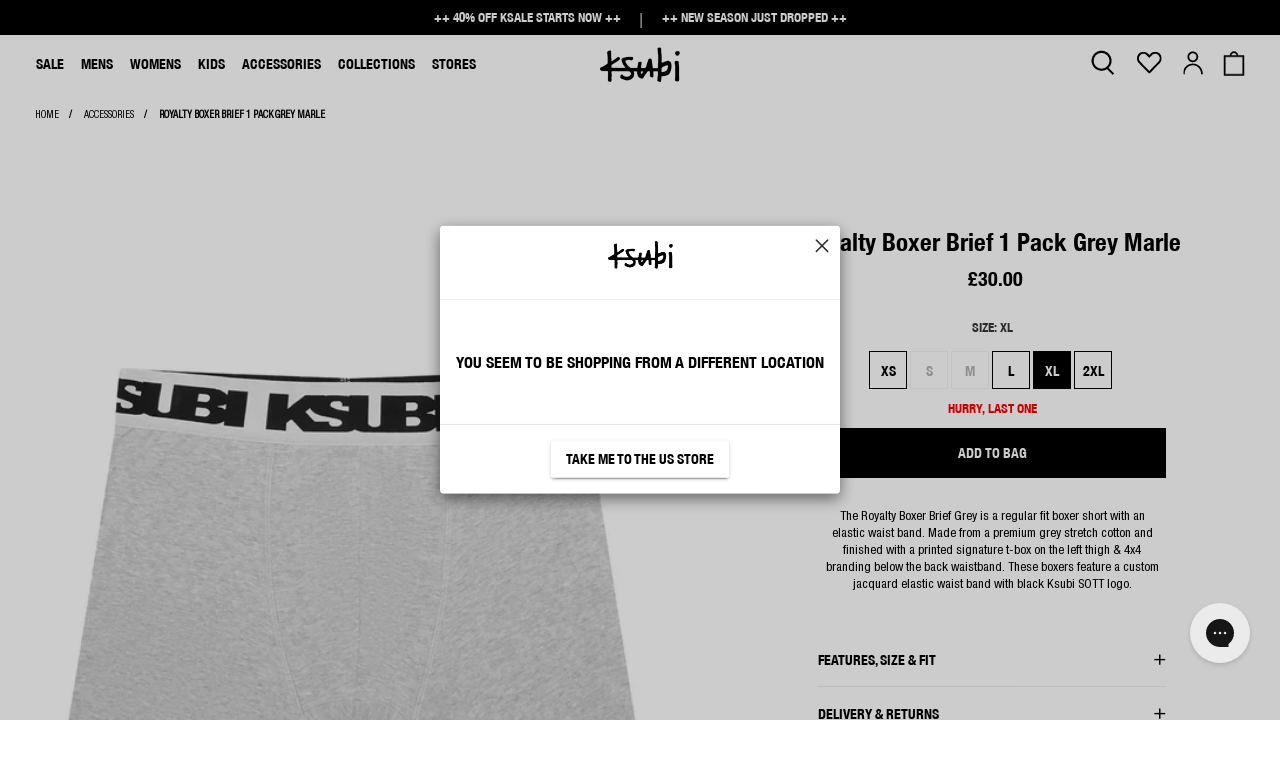

--- FILE ---
content_type: text/html; charset=utf-8
request_url: https://ksubi.uk/products/royalty-boxer-brief-1-pack-grey-marle?size=XL
body_size: 85991
content:


  

















 <!doctype html>
<html lang="en">
<head> <script src="//ksubi.uk/cdn/shop/t/87/assets/swym-collections-logic.js?v=113634923524651960611758605760" defer="defer"></script><script type="text/javascript" src="https://try.abtasty.com/7204c29c35c574b0eca98e44b44ea521.js"></script>
<meta charset="utf-8"> <meta http-equiv="cleartype" content="on"> <meta name="viewport" content="width=device-width,initial-scale=1"> <meta name="theme-color" content="#ffffff"> <meta name="robots" content="index,follow"> <link rel="canonical" href="https://ksubi.uk/products/royalty-boxer-brief-1-pack-grey-marle" /><link rel="shortcut icon" type="image/x-icon" href="//ksubi.uk/cdn/shop/files/Ksubi_favicon_180x180.png?v=1620031547"> <link rel="apple-touch-icon" href="//ksubi.uk/cdn/shop/files/Ksubi_favicon_180x180.png?v=1620031547"/> <link rel="apple-touch-icon" sizes="57x57" href="//ksubi.uk/cdn/shop/files/Ksubi_favicon_57x57.png?v=1620031547"/> <link rel="apple-touch-icon" sizes="60x60" href="//ksubi.uk/cdn/shop/files/Ksubi_favicon_60x60.png?v=1620031547"/> <link rel="apple-touch-icon" sizes="72x72" href="//ksubi.uk/cdn/shop/files/Ksubi_favicon_72x72.png?v=1620031547"/> <link rel="apple-touch-icon" sizes="76x76" href="//ksubi.uk/cdn/shop/files/Ksubi_favicon_76x76.png?v=1620031547"/> <link rel="apple-touch-icon" sizes="114x114" href="//ksubi.uk/cdn/shop/files/Ksubi_favicon_114x114.png?v=1620031547"/> <link rel="apple-touch-icon" sizes="180x180" href="//ksubi.uk/cdn/shop/files/Ksubi_favicon_180x180.png?v=1620031547"/> <link rel="apple-touch-icon" sizes="228x228" href="//ksubi.uk/cdn/shop/files/Ksubi_favicon_228x228.png?v=1620031547"/> <title>Royalty Boxer Brief Underwear Single - Grey  | Ksubi ++</title> <meta name="description" content="The Royalty Boxer Brief Grey is a regular fit boxer short with an elastic waist band. Made from a premium grey stretch cotton." />
    
<link rel="preconnect dns-prefetch" href="https://fonts.shopifycdn.com" /> <link rel="preconnect dns-prefetch" href="https://cdn.shopify.com" /> <link rel="preconnect dns-prefetch" href="https://v.shopify.com" /> <link rel="preconnect dns-prefetch" href="https://cdn.shopifycloud.com" /> <link rel="preload" href="//ksubi.uk/cdn/shop/t/87/assets/HelveticaNeueCondensedBold.woff2?v=33365714133192905431758605760" as="font" type="font/woff2" crossorigin="anonymous"> <link rel="preload" href="//ksubi.uk/cdn/shop/t/87/assets/Helvectica-Neue-Condensed-Bold.woff?v=27544455046963815561758605760" as="font" type="font/woff" crossorigin="anonymous"> <link rel="preload" href="//ksubi.uk/cdn/shop/t/87/assets/HelveticaNeueCondensed.woff2?v=43095407224886659761758605760" as="font" type="font/woff2" crossorigin="anonymous"> <link rel="preload" href="//ksubi.uk/cdn/shop/t/87/assets/HelveticaNeue-Condensed.woff?v=138649779974107769971758605760" as="font" type="font/woff" crossorigin="anonymous"> <link rel="preload" href="//ksubi.uk/cdn/shop/t/87/assets/BodoniPosterCompressed.woff2?v=88155743881115806491758605760" as="font" type="font/woff2" crossorigin="anonymous"> <link rel="preload" href="//ksubi.uk/cdn/shop/t/87/assets/Bodoni-Poster-Compressed.woff?v=131389602422019559231758605760" as="font" type="font/woff" crossorigin="anonymous"> <link rel="preload" href="https://cdn.shopify.com/s/files/1/0519/3059/5493/files/HelveticaNeueCondensedBold.woff2?v=1692684110" as="font" type="font/woff2" crossorigin="anonymous"> <link rel="preload" href="https://cdn.shopify.com/s/files/1/0519/3059/5493/files/HelveticaNeueCondensed.woff2?v=1692684110" as="font" type="font/woff2" crossorigin="anonymous"> <link rel="preload"  href="//ksubi.uk/cdn/shop/t/87/assets/slick-1.8.1.css?v=99639561323254153231758605760" as="style" onload="this.rel='stylesheet'"> <link rel="preload"  href="//ksubi.uk/cdn/shop/t/87/assets/slick-theme-1.8.1.css?v=154572330992693840251758605760" as="style" onload="this.rel='stylesheet'">

  
<link rel="alternate" hreflang="x-default" href="https://ksubi.com/products/royalty-boxer-brief-1-pack-grey-marle"/> <link rel="alternate" hreflang="en-au" href="https://ksubi.com.au/products/royalty-boxer-brief-1-pack-grey-marle"/> <link rel="alternate" hreflang="en-gb" href="https://ksubi.uk/products/royalty-boxer-brief-1-pack-grey-marle"/> <link rel="alternate" hreflang="en-us" href="https://ksubi.com/products/royalty-boxer-brief-1-pack-grey-marle"/> <link rel="alternate" hreflang="en-jp" href="https://ksubi.jp/products/royalty-boxer-brief-1-pack-grey-marle"/> <link rel="alternate" hreflang="en-ca" href="https://ksubistore.ca/products/royalty-boxer-brief-1-pack-grey-marle"/> <link rel="alternate" hreflang="en-nz" href="https://ksubi.co.nz/products/royalty-boxer-brief-1-pack-grey-marle"/> <div id="shopify-section-hide__nav-items" class="shopify-section"> <style>
      .navbar-item.header__item[data-navlink-handle="careers"] {
        display: none;
      }</style> <style>
      .navbar-item.header__item[data-navlink-handle="holiday-gifting"] {
        display: none;
      }</style> <style>
    [data-mobile-menu-navlink-handle="holiday-gifting"] {
      display: none;
    }</style>




</div> <link rel="preload"  href="//ksubi.uk/cdn/shop/t/87/assets/fancybox.css?v=30466120580444283401758605760" as="style" onload="this.rel='stylesheet'"> <link rel="preload" href="//ksubi.uk/cdn/shop/t/87/assets/theme-styles.scss.css?v=108190479477213605981762229113" as="style" onload="this.rel='stylesheet'">

  
<style>
    
        @font-face {
  font-family: Oswald;
  font-weight: 400;
  font-style: normal;
  font-display: swap;
  src: url("//ksubi.uk/cdn/fonts/oswald/oswald_n4.7760ed7a63e536050f64bb0607ff70ce07a480bd.woff2") format("woff2"),
       url("//ksubi.uk/cdn/fonts/oswald/oswald_n4.ae5e497f60fc686568afe76e9ff1872693c533e9.woff") format("woff");
}

    
    :root {
        --swym-popup-font-family: Oswald, sans-serif;
        --swym-popup-overlay-bg-color: #000000;
        --swym-popup-overlay-opacity: calc(85/100.00);
        --swym-popup-bg-color: #FFFFFF;
        --swym-popup-font-family: Oswald, sans-serif;
        --swym-popup-border: 1px solid #1E1E1E;
        --swym-popup-border-radius: 10px;
        
        --swym-popup-header-bg-color: transparent;
        --swym-popup-header-text-color: #1E1E1E;
        --swym-popup-header-text-alignment : left;
        --swym-popup-header-text-font-size : 16px;
        --swym-popup-header-text-font-weight : 400;
        
        --swym-popup-body-details-alignment: left;
        --swym-popup-body-details-text-color: #1E1E1E;
        
        --swym-popup-body-vendor-font-size : 10px;
        --swym-popup-body-vendor-font-weight :400;
        --swym-popup-vendor-display-style: none; 
        --swym-popup-vendor-text-color: #6D7175;
        
        --swym-popup-body-title-font-size : 14px;
        --swym-popup-body-title-font-weight : 400;
        --swym-popup-body-title-text-color: #4D4D4D;
        
        --swym-popup-body-variant-title-font-size : 13px;
        --swym-popup-body-variant-title-font-weight : 400;
        --swym-popup-body-variant-title-text-color: #6D7175;
        
        --swym-popup-body-variant-price-font-size : 16px;
        --swym-popup-body-variant-price-font-weight : 400;
        --swym-popup-body-variant-price-text-color: #4D4D4D;
        
        --swym-popup-body-preferences-font-size : 10px;
        --swym-popup-body-preferences-font-weight : 400;
        --swym-popup-body-preferences-text-color: #4D4D4D;
        --swym-popup-body-preferences-text-alignment: left;
        
        --swym-popup-variant-selector-border: 1px solid #EBEBEB;
        --swym-popup-variant-selector-border-radius: 4px;
        --swym-popup-variant-selector-text-alignment: left;
        --swym-popup-variant-selector-padding: 10px;
        --swym-popup-options-title-font-size: 12px;
        --swym-popup-options-title-font-weight: 500;
        --swym-popup-options-title-color: #4D4D4D;
        --swym-popup-options-values-font-size: 10px;
        --swym-popup-options-values-font-weight: 400;
        --swym-popup-options-values-color: #808080;
        --swym-selected-filter-label-color: #FFFFFF;
        --swym-selected-filter-label-bg-color: #000000;
        
        --swym-popup-body-select-list-font-size : 10px;
        --swym-popup-body-select-list-font-weight : 400;
        --swym-popup-body-select-list-text-color: #4D4D4D;
        --swym-popup-body-select-list-text-alignment: left;
        
        --swym-popup-body-lists-font-size : 12px;
        --swym-popup-body-lists-font-weight : 400;
        --swym-popup-body-lists-text-color: #393D51;
        --swym-popup-body-lists-checkbox-alignment: row;
        --swym-popup-body-lists-checkbox-accent-color: #393D51;
        
        --swym-popup-create-new-list-btn-font-size : 14px;
        --swym-popup-create-new-list-btn-font-weight : 400;
        --swym-popup-create-new-list-btn-text-color: #4D4D4D;
        --swym-popup-create-new-list-btn-bg-color: #FFFFFF;
        --swym-popup-create-new-list-btn-text-alignment: left;
        --swym-popup-create-new-list-btn-border: none;
        --swym-popup-create-new-list-btn-border-radius: 0;
        
        --swym-popup-add-to-list-btn-font-size : 14px;
        --swym-popup-add-to-list-btn-font-weight : 400;
        --swym-popup-add-to-list-btn-text-color: #FFFFFF;
        --swym-popup-add-to-list-btn-bg-color: #000000;
        --swym-popup-add-to-list-btn-text-alignment: center;
        --swym-popup-add-to-list-btn-height: 40px;
        --swym-popup-add-to-list-btn-border: none;
        --swym-popup-add-to-list-btn-border-radius: 10px;
        
        --swym-popup-add-to-list-disabled-btn-text-color: #FFFFFF;
        --swym-popup-add-to-list-disabled-btn-bg-color: #808080;
        
        --swym-create-list-popup-bg-color: #FFFFFF;
        --swym-create-list-popup-border: 1px solid #1E1E1E;
        --swym-create-list-popup-border-radius: 10px;
        
        --swym-popup-add-to-list-submit-btn-font-size : 14px;
        --swym-popup-add-to-list-submit-btn-font-weight : 400;
        --swym-popup-add-to-list-submit-btn-text-color: #FFFFFF;
        --swym-popup-add-to-list-submit-btn-bg-color: #000000;
        --swym-popup-add-to-list-submit-btn-text-alignment: center;
        --swym-popup-add-to-list-submit-btn-height: 40px;
        --swym-popup-add-to-list-submit-btn-border: 1px solid #EBEBEB;
        --swym-popup-add-to-list-submit-btn-border-radius: 10px;
    }
</style>

<script>const themeSettings = {"theme_mode":"dark","login_message":"Hey there, login to your Ksubi account below to access your order history and view your wishlist.","navigation_link_color":false,"enable_dark_mode":false,"secret_key":"Ksubi_Secret","ab_tasty":"\u003cscript type=\"text\/javascript\" src=\"https:\/\/try.abtasty.com\/7204c29c35c574b0eca98e44b44ea521.js\"\u003e\u003c\/script\u003e","enable_klaviyo_bis":false,"klaviyo_company_id":"VWJz7Z","show_liable_text":true,"liable_text":"Prices may not include local taxes and duties, and you may be liable to pay these upon delivery. Products on sale are not eligible for a refund, exchange or store credit.","show_announcement_bar":true,"show_popup":false,"show_fixed_message":false,"header_layout":"classic","footer_layout":"classic","product_layout":"classic","image_loading_style":"fade-in","mobile_logo_width":200,"logo_mobile_position":"center","logo_menu_position":"left","show_search_icon_mobile":true,"mobile_sidebar_position":"below","icon_style":"icons","mobile_menu_background_color":"rgba(0,0,0,0)","mobile_menu_opacity":100,"mobile_menu_link_color":"rgba(0,0,0,0)","mobile_menu_link_hover_color":"rgba(0,0,0,0)","button_primary_padding":"regular","button_primary_bg_color":"#000000","button_primary_bg_color_transparency":100,"button_primary_border_color":"rgba(0,0,0,0)","button_primary_text_color":"#ffffff","button_primary_bg_color--highlight":"#606060","button_primary_bg_color_transparency--highlight":100,"button_primary_border_color--highlight":"rgba(0,0,0,0)","button_primary_text_color--highlight":"#ffffff","button_primary_border_radius":0,"button_secondary_padding":"regular","button_secondary_bg_color":"rgba(0,0,0,0)","button_secondary_bg_color_transparency":0,"button_secondary_border_color":"#000000","button_secondary_text_color":"#000000","button_secondary_bg_color--highlight":"#000000","button_secondary_bg_color_transparency--highlight":100,"button_secondary_border_color--highlight":"#000000","button_secondary_text_color--highlight":"#ffffff","button_secondary_border_radius":0,"button_link_padding":"regular","button_link_text_color":"#000000","button_link_text_color--highlight":"#ccc","button_link_underline_style":"solid","button_link_underline_thickness":1,"button_cart_padding":"regular","button_cart_bg_color":"#c70000","button_cart_bg_color--highlight":"#de1313","button_cart_border_color":"rgba(0,0,0,0)","button_cart_border_color--highlight":"rgba(0,0,0,0)","button_cart_text_color":"#FFF","button_cart_text_color--highlight":"#FFF","button_cart_icon":"","button_cart_icon_position":"left","button_cart_border_radius":2,"icon":"icon_solid","toggle_icon_style":"plus_and_minus","social_media_share_style":"squared","enable_metafield_breadcrumbs":true,"breadcrumb_capitalization":"none","breadcrumb_separator":"arrow","breadcrumb_size":"regular","dropdown_style":"vertical","dropdown_position":"below-parent","dropdown_link_spacing":"medium","use_placeholders":false,"form_button_style":"button--primary","display_heading_divider":true,"heading_divider_animation":"none","heading_divider_style":"short","heading_divider_width":2,"toggle_sidebar":false,"tab_style":"underline","table_styles_enabled":true,"qty_box_style":"box","qty_border_radius":0,"tag_style":"solid","mega_menu_1":true,"mega_menu_2":true,"mega_menu_3":true,"mega_menu_4":true,"mega_menu_5":true,"mega_menu_6":true,"mega_menu_7":false,"mega_menu_8":false,"mega_menu_9":false,"mega_menu_10":false,"shop_bg_color":"#ffffff","border_color":"#D3D3D3","regular_color":"#000000","link_color":"#007ACE","link_hover_color":"#51B2F5","heading_color":"#000000","banner_heading_color":"#FFFFFF","divider_color":"#000000","logo_text":"#FFFFFF","header_background":"rgba(0,0,0,0)","header_link_color":"#FFFFFF","header_link_hover_color":"#51B2F5","header_cart_badge_color":"#007ACE","cart_background_color":"#fff","show_dropdown_shadow":true,"dropdown_background":"#FFFFFF","dropdown_background_opacity":100,"dropdown_link_color":"#000000","dropdown_link_hover_color":"#007ACE","footer_background":"#808080","footer_border":"rgba(0,0,0,0)","footer_link_color":"#FFFFFF","footer_link_hover_color":"#000000","footer_text_color":"#FFFFFF","sale_color":"#C70000","was_price_color":"#808080","product_hover_text_color":"#000000","product_hover_bg_color":"#FFFFFF","banner_bestseller":"#F0D00E","banner_comingsoon":"#585757","banner_new":"#007ACE","banner_preorder":"#6E6E6F","banner_sale":"#C70000","banner_staffpick":"#222222","qty_icon_color":"#fff","qty_icon_hover_color":"#ddd","qty_background_color":"#000","qty_background_hover_color":"#222","regular__font":{"error":"json not allowed for this object"},"regular_font_size":15,"logo__font":{"error":"json not allowed for this object"},"logo_font_size":20,"logo_font_style":"none","nav__font":{"error":"json not allowed for this object"},"nav_font_size":14,"nav_letter_spacing":1,"nav_font_style":"none","dropdown_heading_font_size":16,"dropdown_font_size":12,"dropdown_letter_spacing":0,"dropdown_font_style":"none","button__font":{"error":"json not allowed for this object"},"button_letter_spacing":0,"button_font_style":"none","heading__font":{"error":"json not allowed for this object"},"heading_size":24,"heading_letter_spacing":0,"heading_font_style":"none","preheading_font":{"error":"json not allowed for this object"},"preheading_size":15,"preheading_style":"none","subheading_font":{"error":"json not allowed for this object"},"subheading_size":15,"subheading_style":"none","banner_heading__font":{"error":"json not allowed for this object"},"banner_heading_size":40,"banner_heading_style":"none","banner_text__font":{"error":"json not allowed for this object"},"banner_text_size":15,"banner_text_letter_spacing":1,"footer_heading_font_size":18,"footer_font_size":14,"search_option":"everything","search_title":"Search","search_placeholder":"What are you looking for?","search_heading_color":"#000","search_display_style":"popup","search_popup_bg":"#FFF","enable_autocomplete":true,"search_to_display":5,"customise_ss_banner":true,"show_secondary_image":true,"display_vendor":false,"thumbnail_hover_enabled":true,"thumbnail_text_alignment":"center","stickers_enabled":true,"sticker_shape":"square","sticker_position":"left","collection_swatches":true,"collection_swatches_shape":"square","enable_shopify_review_comments":false,"enable_shopify_collection_badges":false,"display_product_quantity":false,"limit_quantity":false,"display_inventory_left":true,"inventory_threshold":10,"free_price_text":"Free","product_form_style":"swatches","swatch_style":"square","notify_me_form":true,"notify_me_description":"\u003cp\u003eNotify me when this product is available:\u003c\/p\u003e","enable_productview":false,"enable_quickshop":true,"quickshop_button_style":"button--secondary","quickshop_show_vendor":false,"quickshop_show_price_savings":true,"show_dynamic_checkout_button":false,"quickshop_truncate_words":false,"quickshop_truncate_words_limit":20,"qs_popup_color":"#fff","show_product_gallery_thumbnails":true,"quickshop_arrows":true,"quickshop_magnify_images":false,"quickshop_speed":0,"quickshop_gallery_transition_styles":"slide","quickshop_thumbnail_position":"bottom-thumbnails","enable_thumbnail_slider":true,"quickshop_gallery_position":"left","video_looping":false,"cart_action":"drawer","show_lock_icon":true,"cart_icon":"bag","display_special_instructions":false,"display_tos_checkbox":false,"display_savings":false,"display_ajax_quantity_box":true,"cart_message":"","go_to_checkout":true,"enable_shipping_calculator":false,"shipping_calculator_default_country":"United States","enable_free_shipping_bar":true,"free_shipping_text_reached":"++ You're receiving free shipping with this order! ++","free_shipping_text_unreached":"++ Spend {amount} more to qualify for free shipping ++","cart_free_shipping_threshold":"150","black_background_free_shipping_bar":true,"show_multiple_currencies":false,"currency_format":"money_with_currency_format","supported_currencies":"USD CAD INR GBP AUD EUR JPY","default_currency":"USD","timer-body__font":{"error":"json not allowed for this object"},"enable-custom-font":true,"custom-body__font":"'Helvectica-Neue-Condensed-Bold', sans-serif","disqus_enabled":false,"disqus_shortname":"","twitter_link":"","facebook_link":"","youtube_link":"","vimeo_link":"","pinterest_link":"","tumblr_link":"","instagram_link":"","snapchat_link":"","houzz_link":"","linkedin_link":"","dribbble_link":"","behance_link":"","flickr_link":"","email_link":"","favicon":"\/\/ksubi.uk\/cdn\/shop\/files\/Ksubi_favicon.png?v=1620031547","free_shipping_text":"++ FREE SHIPPING FOR ORDERS OVER £150 ++","ss_enable":true,"ss_site_id":"g4khwh","ss_collection_handle":"shop","swym_vs_text_font_family":{"error":"json not allowed for this object"},"swym_vs_bg_color":"#FFFFFF","swym_vs_overlay_bg_color":"#000000","swym_vs_overlay_opacity":85,"swym_vs_enable_border":true,"swym_vs_border_color":"#1E1E1E","swym_vs_border_width":1,"swym_vs_enable_border_radius":true,"swym_vs_border_radius":10,"swym_vs_layout":"carousel","desktopModalTitle":"ADD TO WISHLIST","swym_vs_header_close_icon":"\u003csvg xmlns=\"http:\/\/www.w3.org\/2000\/svg\" width=\"20\" height=\"20\" viewBox=\"0 0 24 24\"\u003e\u003cpath d=\"M23 20.168l-8.185-8.187 8.185-8.174-2.832-2.807-8.182 8.179-8.176-8.179-2.81 2.81 8.186 8.196-8.186 8.184 2.81 2.81 8.203-8.192 8.18 8.192z\"\/\u003e\u003c\/svg\u003e","swym_vs_header_bg_color":"transparent","swym_vs_header_text_color":"#1E1E1E","swym_vs_header_text_alignment":"left","swym_vs_header_text_font_size":16,"swym_vs_header_text_font_weight":400,"swym_vs_body_text_color":"#1E1E1E","swym_vs_body_text_alignment":"left","swymShowVendor":false,"swym_vs_body_vendor_font_size":10,"swym_vs_body_vendor_font_weight":400,"swym_vs_body_vendor_text_color":"#6D7175","swym_vs_body_title_font_size":14,"swym_vs_body_title_font_weight":400,"swym_vs_body_title_text_color":"#4D4D4D","swym_vs_body_variant_title_font_size":13,"swym_vs_body_variant_title_font_weight":400,"swym_vs_body_variant_title_text_color":"#6D7175","swym_vs_body_variant_price_font_size":16,"swym_vs_body_variant_price_font_weight":400,"swym_vs_body_variant_price_text_color":"#4D4D4D","singleWishlistButtonAddText":"ADD TO WISHLIST","singleWishlistButtonRemoveText":"REMOVE FROM WISHLIST","defaultWishlistTitle":"My Wishlist","addedToSingleList":" Wishlist","addedToMultipleLists":" Wishlists","selectPreferenceText":"","swym_vs_body_preferences_font_size":10,"swym_vs_body_preferences_font_weight":400,"swym_vs_body_preferences_text_alignment":"left","swym_vs_body_preferences_text_color":"#4D4D4D","swym_variant_selector_enable_border":true,"swym_variant_selector_border_color":"#EBEBEB","swym_variant_selector_border_width":1,"swym_variant_selector_enable_border_radius":true,"sswym_variant_selector_border_radius":4,"swym_variant_selector_padding":10,"swym_variant_selector_text_alignment":"left","swym_vs_option_title_font_size":12,"swym_vs_option_title_font_weight":500,"swym_vs_option_title_text_color":"#4D4D4D","swym_vs_option_values_font_size":10,"swym_vs_option_values_font_weight":400,"swym_vs_option_values_text_color":"#808080","swym_selected_filter_label_color":"#FFFFFF","swym_selected_filter_label_bg_color":"#000000","addToWishlistTextNoListSelected":"Select List","addToWishlistTextAddState":"ADD TO WISHLIST","addToWishlistTextUpdateState":"UPDATE LISTS","swym_vs_add_to_list_btn_height":40,"swym_vs_add_to_list_btn_font_size":14,"swym_vs_add_to_list_btn_font_weight":400,"swym_vs_add_to_list_btn_text_color":"#FFFFFF","swym_vs_add_to_list_btn_bg_color":"#000000","swym_vs_add_to_list_btn_text_alignment":"center","swym_vs_add_to_list_btn_enable_border":false,"swym_vs_add_to_list_btn_border_color":"#EBEBEB","swym_vs_add_to_list_btn_border_width":1,"swym_vs_add_to_list_btn_enable_border_radius":true,"swym_vs_add_to_list_btn_border_radius":10,"swym_vs_add_to_list_disabled_btn_text_color":"#FFFFFF","swym_vs_add_to_list_disabled_btn_bg_color":"#808080","selectWishlistText":"Select Wishlists to update","swym_vs_body_select_list_font_size":10,"swym_vs_body_select_list_font_weight":400,"swym_vs_body_select_list_text_alignment":"left","swym_vs_body_select_list_text_color":"#4D4D4D","swym_vs_body_lists_font_size":12,"swym_vs_body_lists_font_weight":400,"swym_vs_body_lists_text_color":"#393D51","swym_vs_body_lists_checkbox_placement":true,"swym_vs_body_lists_selected_checkbox_color":"#393D51","createListButtonText":"+ Create New Wishlist","swym_vs_create_new_list_btn_font_size":14,"swym_vs_create_new_list_btn_font_weight":400,"swym_vs_create_new_list_btn_text_color":"#4D4D4D","swym_vs_create_new_list_btn_bg_color":"#FFFFFF","swym_vs_create_new_list_btn_text_alignment":"left","swym_vs_create_new_list_btn_enable_border":false,"swym_vs_create_new_list_btn_border_color":"#EBEBEB","swym_vs_create_new_list_btn_border_width":1,"swym_vs_create_new_list_btn_enable_border_radius":false,"swym_vs_create_new_list_btn_border_radius":4,"swym_create_list_popup_bg_color":"#FFFFFF","swym_create_list_popup_enable_border":true,"swym_create_list_popup_border_color":"#1E1E1E","swym_create_list_popup_border_width":1,"swym_create_list_popup_enable_border_radius":true,"swym_create_list_popup_border_radius":10,"createListGuideText":"Wishlist Name","createListModalTitle":"Create New Wishlist","confirmNewListButtonText":"Save","createListInputPlaceHolder":"Enter name","swym_vs_add_to_list_submit_btn_height":40,"swym_vs_add_to_list_submit_btn_font_size":14,"swym_vs_add_to_list_submit_btn_font_weight":400,"swym_vs_add_to_list_submit_btn_text_color":"#FFFFFF","swym_vs_add_to_list_submit_btn_bg_color":"#000000","swym_vs_add_to_list_submit_btn_text_alignment":"center","swym_vs_add_to_list_submit_btn_enable_border":true,"swym_vs_add_to_list_submit_btn_border_color":"#EBEBEB","swym_vs_add_to_list_submit_btn_border_width":1,"swym_vs_add_to_list_submit_btn_enable_border_radius":true,"swym_vs_add_to_list_submit_btn_border_radius":10,"listNameError":"List name must be atleast 3 characters and lesser than 50 characters!","listNameNotUniqueError":" already exists! Please enter a unique name.","listLimitErrorMessage":"List limit of 10 Wishlists reached, please delete a wishlist to create newer wishlists.","notificationAddText":"has been added to your Wishlist!","notification Remove Text":" has been removed from your Wishlist","notificationUpdateText":"has been added to","checkout_logo_image":null,"checkout_logo_position":"left","checkout_logo_size":"medium","checkout_body_background_color":"#fff","checkout_input_background_color_mode":"white","checkout_sidebar_background_color":"#fafafa","checkout_heading_font":"-apple-system, BlinkMacSystemFont, 'Segoe UI', Roboto, Helvetica, Arial, sans-serif, 'Apple Color Emoji', 'Segoe UI Emoji', 'Segoe UI Symbol'","checkout_body_font":"-apple-system, BlinkMacSystemFont, 'Segoe UI', Roboto, Helvetica, Arial, sans-serif, 'Apple Color Emoji', 'Segoe UI Emoji', 'Segoe UI Symbol'","checkout_accent_color":"#1878b9","checkout_button_color":"#1878b9","checkout_error_color":"#e22120","customer_layout":"customer_area"};</script> <link href="//ksubi.uk/cdn/shop/t/87/assets/swym-variant-selection.css?v=20006789908900567911758605760" rel="stylesheet" type="text/css" media="all" /> <!-- Stylesheets for Flex "2.0.0" --> <link rel="preload"  href="//ksubi.uk/cdn/shop/t/87/assets/global.auto.scss.css?v=145243934097038520711763005925" as="style" onload="this.rel='stylesheet'"> <script>
    

Shopify = window.Shopify || {};


window.theme = {
  info: {
    name: "Flex",
    version: "2.0.0"
  }
}


Currency = window.Currency || {};
Currency.show_multiple_currencies = false;
Currency.shop_currency = "GBP";
Currency.default_currency = "USD";
Currency.display_format = "money_with_currency_format";
Currency.money_format = "£{{amount}} GBP";
Currency.money_format_no_currency = "£{{amount}}";
Currency.money_format_currency = "£{{amount}} GBP";
Currency.native_multi_currency = false;



Window.theme = {};
Window.theme.allCountryOptionTags = "\u003coption value=\"United Kingdom\" data-provinces=\"[[\u0026quot;British Forces\u0026quot;,\u0026quot;British Forces\u0026quot;],[\u0026quot;England\u0026quot;,\u0026quot;England\u0026quot;],[\u0026quot;Northern Ireland\u0026quot;,\u0026quot;Northern Ireland\u0026quot;],[\u0026quot;Scotland\u0026quot;,\u0026quot;Scotland\u0026quot;],[\u0026quot;Wales\u0026quot;,\u0026quot;Wales\u0026quot;]]\"\u003eUnited Kingdom\u003c\/option\u003e\n\u003coption value=\"---\" data-provinces=\"[]\"\u003e---\u003c\/option\u003e\n\u003coption value=\"Afghanistan\" data-provinces=\"[]\"\u003eAfghanistan\u003c\/option\u003e\n\u003coption value=\"Aland Islands\" data-provinces=\"[]\"\u003eÅland Islands\u003c\/option\u003e\n\u003coption value=\"Albania\" data-provinces=\"[]\"\u003eAlbania\u003c\/option\u003e\n\u003coption value=\"Algeria\" data-provinces=\"[]\"\u003eAlgeria\u003c\/option\u003e\n\u003coption value=\"Andorra\" data-provinces=\"[]\"\u003eAndorra\u003c\/option\u003e\n\u003coption value=\"Angola\" data-provinces=\"[]\"\u003eAngola\u003c\/option\u003e\n\u003coption value=\"Anguilla\" data-provinces=\"[]\"\u003eAnguilla\u003c\/option\u003e\n\u003coption value=\"Antigua And Barbuda\" data-provinces=\"[]\"\u003eAntigua \u0026 Barbuda\u003c\/option\u003e\n\u003coption value=\"Argentina\" data-provinces=\"[[\u0026quot;Buenos Aires\u0026quot;,\u0026quot;Buenos Aires Province\u0026quot;],[\u0026quot;Catamarca\u0026quot;,\u0026quot;Catamarca\u0026quot;],[\u0026quot;Chaco\u0026quot;,\u0026quot;Chaco\u0026quot;],[\u0026quot;Chubut\u0026quot;,\u0026quot;Chubut\u0026quot;],[\u0026quot;Ciudad Autónoma de Buenos Aires\u0026quot;,\u0026quot;Buenos Aires (Autonomous City)\u0026quot;],[\u0026quot;Corrientes\u0026quot;,\u0026quot;Corrientes\u0026quot;],[\u0026quot;Córdoba\u0026quot;,\u0026quot;Córdoba\u0026quot;],[\u0026quot;Entre Ríos\u0026quot;,\u0026quot;Entre Ríos\u0026quot;],[\u0026quot;Formosa\u0026quot;,\u0026quot;Formosa\u0026quot;],[\u0026quot;Jujuy\u0026quot;,\u0026quot;Jujuy\u0026quot;],[\u0026quot;La Pampa\u0026quot;,\u0026quot;La Pampa\u0026quot;],[\u0026quot;La Rioja\u0026quot;,\u0026quot;La Rioja\u0026quot;],[\u0026quot;Mendoza\u0026quot;,\u0026quot;Mendoza\u0026quot;],[\u0026quot;Misiones\u0026quot;,\u0026quot;Misiones\u0026quot;],[\u0026quot;Neuquén\u0026quot;,\u0026quot;Neuquén\u0026quot;],[\u0026quot;Río Negro\u0026quot;,\u0026quot;Río Negro\u0026quot;],[\u0026quot;Salta\u0026quot;,\u0026quot;Salta\u0026quot;],[\u0026quot;San Juan\u0026quot;,\u0026quot;San Juan\u0026quot;],[\u0026quot;San Luis\u0026quot;,\u0026quot;San Luis\u0026quot;],[\u0026quot;Santa Cruz\u0026quot;,\u0026quot;Santa Cruz\u0026quot;],[\u0026quot;Santa Fe\u0026quot;,\u0026quot;Santa Fe\u0026quot;],[\u0026quot;Santiago Del Estero\u0026quot;,\u0026quot;Santiago del Estero\u0026quot;],[\u0026quot;Tierra Del Fuego\u0026quot;,\u0026quot;Tierra del Fuego\u0026quot;],[\u0026quot;Tucumán\u0026quot;,\u0026quot;Tucumán\u0026quot;]]\"\u003eArgentina\u003c\/option\u003e\n\u003coption value=\"Armenia\" data-provinces=\"[]\"\u003eArmenia\u003c\/option\u003e\n\u003coption value=\"Aruba\" data-provinces=\"[]\"\u003eAruba\u003c\/option\u003e\n\u003coption value=\"Ascension Island\" data-provinces=\"[]\"\u003eAscension Island\u003c\/option\u003e\n\u003coption value=\"Australia\" data-provinces=\"[[\u0026quot;Australian Capital Territory\u0026quot;,\u0026quot;Australian Capital Territory\u0026quot;],[\u0026quot;New South Wales\u0026quot;,\u0026quot;New South Wales\u0026quot;],[\u0026quot;Northern Territory\u0026quot;,\u0026quot;Northern Territory\u0026quot;],[\u0026quot;Queensland\u0026quot;,\u0026quot;Queensland\u0026quot;],[\u0026quot;South Australia\u0026quot;,\u0026quot;South Australia\u0026quot;],[\u0026quot;Tasmania\u0026quot;,\u0026quot;Tasmania\u0026quot;],[\u0026quot;Victoria\u0026quot;,\u0026quot;Victoria\u0026quot;],[\u0026quot;Western Australia\u0026quot;,\u0026quot;Western Australia\u0026quot;]]\"\u003eAustralia\u003c\/option\u003e\n\u003coption value=\"Austria\" data-provinces=\"[]\"\u003eAustria\u003c\/option\u003e\n\u003coption value=\"Azerbaijan\" data-provinces=\"[]\"\u003eAzerbaijan\u003c\/option\u003e\n\u003coption value=\"Bahamas\" data-provinces=\"[]\"\u003eBahamas\u003c\/option\u003e\n\u003coption value=\"Bahrain\" data-provinces=\"[]\"\u003eBahrain\u003c\/option\u003e\n\u003coption value=\"Bangladesh\" data-provinces=\"[]\"\u003eBangladesh\u003c\/option\u003e\n\u003coption value=\"Barbados\" data-provinces=\"[]\"\u003eBarbados\u003c\/option\u003e\n\u003coption value=\"Belarus\" data-provinces=\"[]\"\u003eBelarus\u003c\/option\u003e\n\u003coption value=\"Belgium\" data-provinces=\"[]\"\u003eBelgium\u003c\/option\u003e\n\u003coption value=\"Belize\" data-provinces=\"[]\"\u003eBelize\u003c\/option\u003e\n\u003coption value=\"Benin\" data-provinces=\"[]\"\u003eBenin\u003c\/option\u003e\n\u003coption value=\"Bermuda\" data-provinces=\"[]\"\u003eBermuda\u003c\/option\u003e\n\u003coption value=\"Bhutan\" data-provinces=\"[]\"\u003eBhutan\u003c\/option\u003e\n\u003coption value=\"Bolivia\" data-provinces=\"[]\"\u003eBolivia\u003c\/option\u003e\n\u003coption value=\"Bosnia And Herzegovina\" data-provinces=\"[]\"\u003eBosnia \u0026 Herzegovina\u003c\/option\u003e\n\u003coption value=\"Botswana\" data-provinces=\"[]\"\u003eBotswana\u003c\/option\u003e\n\u003coption value=\"Brazil\" data-provinces=\"[[\u0026quot;Acre\u0026quot;,\u0026quot;Acre\u0026quot;],[\u0026quot;Alagoas\u0026quot;,\u0026quot;Alagoas\u0026quot;],[\u0026quot;Amapá\u0026quot;,\u0026quot;Amapá\u0026quot;],[\u0026quot;Amazonas\u0026quot;,\u0026quot;Amazonas\u0026quot;],[\u0026quot;Bahia\u0026quot;,\u0026quot;Bahia\u0026quot;],[\u0026quot;Ceará\u0026quot;,\u0026quot;Ceará\u0026quot;],[\u0026quot;Distrito Federal\u0026quot;,\u0026quot;Federal District\u0026quot;],[\u0026quot;Espírito Santo\u0026quot;,\u0026quot;Espírito Santo\u0026quot;],[\u0026quot;Goiás\u0026quot;,\u0026quot;Goiás\u0026quot;],[\u0026quot;Maranhão\u0026quot;,\u0026quot;Maranhão\u0026quot;],[\u0026quot;Mato Grosso\u0026quot;,\u0026quot;Mato Grosso\u0026quot;],[\u0026quot;Mato Grosso do Sul\u0026quot;,\u0026quot;Mato Grosso do Sul\u0026quot;],[\u0026quot;Minas Gerais\u0026quot;,\u0026quot;Minas Gerais\u0026quot;],[\u0026quot;Paraná\u0026quot;,\u0026quot;Paraná\u0026quot;],[\u0026quot;Paraíba\u0026quot;,\u0026quot;Paraíba\u0026quot;],[\u0026quot;Pará\u0026quot;,\u0026quot;Pará\u0026quot;],[\u0026quot;Pernambuco\u0026quot;,\u0026quot;Pernambuco\u0026quot;],[\u0026quot;Piauí\u0026quot;,\u0026quot;Piauí\u0026quot;],[\u0026quot;Rio Grande do Norte\u0026quot;,\u0026quot;Rio Grande do Norte\u0026quot;],[\u0026quot;Rio Grande do Sul\u0026quot;,\u0026quot;Rio Grande do Sul\u0026quot;],[\u0026quot;Rio de Janeiro\u0026quot;,\u0026quot;Rio de Janeiro\u0026quot;],[\u0026quot;Rondônia\u0026quot;,\u0026quot;Rondônia\u0026quot;],[\u0026quot;Roraima\u0026quot;,\u0026quot;Roraima\u0026quot;],[\u0026quot;Santa Catarina\u0026quot;,\u0026quot;Santa Catarina\u0026quot;],[\u0026quot;Sergipe\u0026quot;,\u0026quot;Sergipe\u0026quot;],[\u0026quot;São Paulo\u0026quot;,\u0026quot;São Paulo\u0026quot;],[\u0026quot;Tocantins\u0026quot;,\u0026quot;Tocantins\u0026quot;]]\"\u003eBrazil\u003c\/option\u003e\n\u003coption value=\"British Indian Ocean Territory\" data-provinces=\"[]\"\u003eBritish Indian Ocean Territory\u003c\/option\u003e\n\u003coption value=\"Virgin Islands, British\" data-provinces=\"[]\"\u003eBritish Virgin Islands\u003c\/option\u003e\n\u003coption value=\"Brunei\" data-provinces=\"[]\"\u003eBrunei\u003c\/option\u003e\n\u003coption value=\"Bulgaria\" data-provinces=\"[]\"\u003eBulgaria\u003c\/option\u003e\n\u003coption value=\"Burkina Faso\" data-provinces=\"[]\"\u003eBurkina Faso\u003c\/option\u003e\n\u003coption value=\"Burundi\" data-provinces=\"[]\"\u003eBurundi\u003c\/option\u003e\n\u003coption value=\"Cambodia\" data-provinces=\"[]\"\u003eCambodia\u003c\/option\u003e\n\u003coption value=\"Republic of Cameroon\" data-provinces=\"[]\"\u003eCameroon\u003c\/option\u003e\n\u003coption value=\"Canada\" data-provinces=\"[[\u0026quot;Alberta\u0026quot;,\u0026quot;Alberta\u0026quot;],[\u0026quot;British Columbia\u0026quot;,\u0026quot;British Columbia\u0026quot;],[\u0026quot;Manitoba\u0026quot;,\u0026quot;Manitoba\u0026quot;],[\u0026quot;New Brunswick\u0026quot;,\u0026quot;New Brunswick\u0026quot;],[\u0026quot;Newfoundland and Labrador\u0026quot;,\u0026quot;Newfoundland and Labrador\u0026quot;],[\u0026quot;Northwest Territories\u0026quot;,\u0026quot;Northwest Territories\u0026quot;],[\u0026quot;Nova Scotia\u0026quot;,\u0026quot;Nova Scotia\u0026quot;],[\u0026quot;Nunavut\u0026quot;,\u0026quot;Nunavut\u0026quot;],[\u0026quot;Ontario\u0026quot;,\u0026quot;Ontario\u0026quot;],[\u0026quot;Prince Edward Island\u0026quot;,\u0026quot;Prince Edward Island\u0026quot;],[\u0026quot;Quebec\u0026quot;,\u0026quot;Quebec\u0026quot;],[\u0026quot;Saskatchewan\u0026quot;,\u0026quot;Saskatchewan\u0026quot;],[\u0026quot;Yukon\u0026quot;,\u0026quot;Yukon\u0026quot;]]\"\u003eCanada\u003c\/option\u003e\n\u003coption value=\"Cape Verde\" data-provinces=\"[]\"\u003eCape Verde\u003c\/option\u003e\n\u003coption value=\"Caribbean Netherlands\" data-provinces=\"[]\"\u003eCaribbean Netherlands\u003c\/option\u003e\n\u003coption value=\"Cayman Islands\" data-provinces=\"[]\"\u003eCayman Islands\u003c\/option\u003e\n\u003coption value=\"Central African Republic\" data-provinces=\"[]\"\u003eCentral African Republic\u003c\/option\u003e\n\u003coption value=\"Chad\" data-provinces=\"[]\"\u003eChad\u003c\/option\u003e\n\u003coption value=\"Chile\" data-provinces=\"[[\u0026quot;Antofagasta\u0026quot;,\u0026quot;Antofagasta\u0026quot;],[\u0026quot;Araucanía\u0026quot;,\u0026quot;Araucanía\u0026quot;],[\u0026quot;Arica and Parinacota\u0026quot;,\u0026quot;Arica y Parinacota\u0026quot;],[\u0026quot;Atacama\u0026quot;,\u0026quot;Atacama\u0026quot;],[\u0026quot;Aysén\u0026quot;,\u0026quot;Aysén\u0026quot;],[\u0026quot;Biobío\u0026quot;,\u0026quot;Bío Bío\u0026quot;],[\u0026quot;Coquimbo\u0026quot;,\u0026quot;Coquimbo\u0026quot;],[\u0026quot;Los Lagos\u0026quot;,\u0026quot;Los Lagos\u0026quot;],[\u0026quot;Los Ríos\u0026quot;,\u0026quot;Los Ríos\u0026quot;],[\u0026quot;Magallanes\u0026quot;,\u0026quot;Magallanes Region\u0026quot;],[\u0026quot;Maule\u0026quot;,\u0026quot;Maule\u0026quot;],[\u0026quot;O\u0026#39;Higgins\u0026quot;,\u0026quot;Libertador General Bernardo O’Higgins\u0026quot;],[\u0026quot;Santiago\u0026quot;,\u0026quot;Santiago Metropolitan\u0026quot;],[\u0026quot;Tarapacá\u0026quot;,\u0026quot;Tarapacá\u0026quot;],[\u0026quot;Valparaíso\u0026quot;,\u0026quot;Valparaíso\u0026quot;],[\u0026quot;Ñuble\u0026quot;,\u0026quot;Ñuble\u0026quot;]]\"\u003eChile\u003c\/option\u003e\n\u003coption value=\"China\" data-provinces=\"[[\u0026quot;Anhui\u0026quot;,\u0026quot;Anhui\u0026quot;],[\u0026quot;Beijing\u0026quot;,\u0026quot;Beijing\u0026quot;],[\u0026quot;Chongqing\u0026quot;,\u0026quot;Chongqing\u0026quot;],[\u0026quot;Fujian\u0026quot;,\u0026quot;Fujian\u0026quot;],[\u0026quot;Gansu\u0026quot;,\u0026quot;Gansu\u0026quot;],[\u0026quot;Guangdong\u0026quot;,\u0026quot;Guangdong\u0026quot;],[\u0026quot;Guangxi\u0026quot;,\u0026quot;Guangxi\u0026quot;],[\u0026quot;Guizhou\u0026quot;,\u0026quot;Guizhou\u0026quot;],[\u0026quot;Hainan\u0026quot;,\u0026quot;Hainan\u0026quot;],[\u0026quot;Hebei\u0026quot;,\u0026quot;Hebei\u0026quot;],[\u0026quot;Heilongjiang\u0026quot;,\u0026quot;Heilongjiang\u0026quot;],[\u0026quot;Henan\u0026quot;,\u0026quot;Henan\u0026quot;],[\u0026quot;Hubei\u0026quot;,\u0026quot;Hubei\u0026quot;],[\u0026quot;Hunan\u0026quot;,\u0026quot;Hunan\u0026quot;],[\u0026quot;Inner Mongolia\u0026quot;,\u0026quot;Inner Mongolia\u0026quot;],[\u0026quot;Jiangsu\u0026quot;,\u0026quot;Jiangsu\u0026quot;],[\u0026quot;Jiangxi\u0026quot;,\u0026quot;Jiangxi\u0026quot;],[\u0026quot;Jilin\u0026quot;,\u0026quot;Jilin\u0026quot;],[\u0026quot;Liaoning\u0026quot;,\u0026quot;Liaoning\u0026quot;],[\u0026quot;Ningxia\u0026quot;,\u0026quot;Ningxia\u0026quot;],[\u0026quot;Qinghai\u0026quot;,\u0026quot;Qinghai\u0026quot;],[\u0026quot;Shaanxi\u0026quot;,\u0026quot;Shaanxi\u0026quot;],[\u0026quot;Shandong\u0026quot;,\u0026quot;Shandong\u0026quot;],[\u0026quot;Shanghai\u0026quot;,\u0026quot;Shanghai\u0026quot;],[\u0026quot;Shanxi\u0026quot;,\u0026quot;Shanxi\u0026quot;],[\u0026quot;Sichuan\u0026quot;,\u0026quot;Sichuan\u0026quot;],[\u0026quot;Tianjin\u0026quot;,\u0026quot;Tianjin\u0026quot;],[\u0026quot;Xinjiang\u0026quot;,\u0026quot;Xinjiang\u0026quot;],[\u0026quot;Xizang\u0026quot;,\u0026quot;Tibet\u0026quot;],[\u0026quot;Yunnan\u0026quot;,\u0026quot;Yunnan\u0026quot;],[\u0026quot;Zhejiang\u0026quot;,\u0026quot;Zhejiang\u0026quot;]]\"\u003eChina\u003c\/option\u003e\n\u003coption value=\"Christmas Island\" data-provinces=\"[]\"\u003eChristmas Island\u003c\/option\u003e\n\u003coption value=\"Cocos (Keeling) Islands\" data-provinces=\"[]\"\u003eCocos (Keeling) Islands\u003c\/option\u003e\n\u003coption value=\"Colombia\" data-provinces=\"[[\u0026quot;Amazonas\u0026quot;,\u0026quot;Amazonas\u0026quot;],[\u0026quot;Antioquia\u0026quot;,\u0026quot;Antioquia\u0026quot;],[\u0026quot;Arauca\u0026quot;,\u0026quot;Arauca\u0026quot;],[\u0026quot;Atlántico\u0026quot;,\u0026quot;Atlántico\u0026quot;],[\u0026quot;Bogotá, D.C.\u0026quot;,\u0026quot;Capital District\u0026quot;],[\u0026quot;Bolívar\u0026quot;,\u0026quot;Bolívar\u0026quot;],[\u0026quot;Boyacá\u0026quot;,\u0026quot;Boyacá\u0026quot;],[\u0026quot;Caldas\u0026quot;,\u0026quot;Caldas\u0026quot;],[\u0026quot;Caquetá\u0026quot;,\u0026quot;Caquetá\u0026quot;],[\u0026quot;Casanare\u0026quot;,\u0026quot;Casanare\u0026quot;],[\u0026quot;Cauca\u0026quot;,\u0026quot;Cauca\u0026quot;],[\u0026quot;Cesar\u0026quot;,\u0026quot;Cesar\u0026quot;],[\u0026quot;Chocó\u0026quot;,\u0026quot;Chocó\u0026quot;],[\u0026quot;Cundinamarca\u0026quot;,\u0026quot;Cundinamarca\u0026quot;],[\u0026quot;Córdoba\u0026quot;,\u0026quot;Córdoba\u0026quot;],[\u0026quot;Guainía\u0026quot;,\u0026quot;Guainía\u0026quot;],[\u0026quot;Guaviare\u0026quot;,\u0026quot;Guaviare\u0026quot;],[\u0026quot;Huila\u0026quot;,\u0026quot;Huila\u0026quot;],[\u0026quot;La Guajira\u0026quot;,\u0026quot;La Guajira\u0026quot;],[\u0026quot;Magdalena\u0026quot;,\u0026quot;Magdalena\u0026quot;],[\u0026quot;Meta\u0026quot;,\u0026quot;Meta\u0026quot;],[\u0026quot;Nariño\u0026quot;,\u0026quot;Nariño\u0026quot;],[\u0026quot;Norte de Santander\u0026quot;,\u0026quot;Norte de Santander\u0026quot;],[\u0026quot;Putumayo\u0026quot;,\u0026quot;Putumayo\u0026quot;],[\u0026quot;Quindío\u0026quot;,\u0026quot;Quindío\u0026quot;],[\u0026quot;Risaralda\u0026quot;,\u0026quot;Risaralda\u0026quot;],[\u0026quot;San Andrés, Providencia y Santa Catalina\u0026quot;,\u0026quot;San Andrés \\u0026 Providencia\u0026quot;],[\u0026quot;Santander\u0026quot;,\u0026quot;Santander\u0026quot;],[\u0026quot;Sucre\u0026quot;,\u0026quot;Sucre\u0026quot;],[\u0026quot;Tolima\u0026quot;,\u0026quot;Tolima\u0026quot;],[\u0026quot;Valle del Cauca\u0026quot;,\u0026quot;Valle del Cauca\u0026quot;],[\u0026quot;Vaupés\u0026quot;,\u0026quot;Vaupés\u0026quot;],[\u0026quot;Vichada\u0026quot;,\u0026quot;Vichada\u0026quot;]]\"\u003eColombia\u003c\/option\u003e\n\u003coption value=\"Comoros\" data-provinces=\"[]\"\u003eComoros\u003c\/option\u003e\n\u003coption value=\"Congo\" data-provinces=\"[]\"\u003eCongo - Brazzaville\u003c\/option\u003e\n\u003coption value=\"Congo, The Democratic Republic Of The\" data-provinces=\"[]\"\u003eCongo - Kinshasa\u003c\/option\u003e\n\u003coption value=\"Cook Islands\" data-provinces=\"[]\"\u003eCook Islands\u003c\/option\u003e\n\u003coption value=\"Costa Rica\" data-provinces=\"[[\u0026quot;Alajuela\u0026quot;,\u0026quot;Alajuela\u0026quot;],[\u0026quot;Cartago\u0026quot;,\u0026quot;Cartago\u0026quot;],[\u0026quot;Guanacaste\u0026quot;,\u0026quot;Guanacaste\u0026quot;],[\u0026quot;Heredia\u0026quot;,\u0026quot;Heredia\u0026quot;],[\u0026quot;Limón\u0026quot;,\u0026quot;Limón\u0026quot;],[\u0026quot;Puntarenas\u0026quot;,\u0026quot;Puntarenas\u0026quot;],[\u0026quot;San José\u0026quot;,\u0026quot;San José\u0026quot;]]\"\u003eCosta Rica\u003c\/option\u003e\n\u003coption value=\"Croatia\" data-provinces=\"[]\"\u003eCroatia\u003c\/option\u003e\n\u003coption value=\"Curaçao\" data-provinces=\"[]\"\u003eCuraçao\u003c\/option\u003e\n\u003coption value=\"Cyprus\" data-provinces=\"[]\"\u003eCyprus\u003c\/option\u003e\n\u003coption value=\"Czech Republic\" data-provinces=\"[]\"\u003eCzechia\u003c\/option\u003e\n\u003coption value=\"Côte d'Ivoire\" data-provinces=\"[]\"\u003eCôte d’Ivoire\u003c\/option\u003e\n\u003coption value=\"Denmark\" data-provinces=\"[]\"\u003eDenmark\u003c\/option\u003e\n\u003coption value=\"Djibouti\" data-provinces=\"[]\"\u003eDjibouti\u003c\/option\u003e\n\u003coption value=\"Dominica\" data-provinces=\"[]\"\u003eDominica\u003c\/option\u003e\n\u003coption value=\"Dominican Republic\" data-provinces=\"[]\"\u003eDominican Republic\u003c\/option\u003e\n\u003coption value=\"Ecuador\" data-provinces=\"[]\"\u003eEcuador\u003c\/option\u003e\n\u003coption value=\"Egypt\" data-provinces=\"[[\u0026quot;6th of October\u0026quot;,\u0026quot;6th of October\u0026quot;],[\u0026quot;Al Sharqia\u0026quot;,\u0026quot;Al Sharqia\u0026quot;],[\u0026quot;Alexandria\u0026quot;,\u0026quot;Alexandria\u0026quot;],[\u0026quot;Aswan\u0026quot;,\u0026quot;Aswan\u0026quot;],[\u0026quot;Asyut\u0026quot;,\u0026quot;Asyut\u0026quot;],[\u0026quot;Beheira\u0026quot;,\u0026quot;Beheira\u0026quot;],[\u0026quot;Beni Suef\u0026quot;,\u0026quot;Beni Suef\u0026quot;],[\u0026quot;Cairo\u0026quot;,\u0026quot;Cairo\u0026quot;],[\u0026quot;Dakahlia\u0026quot;,\u0026quot;Dakahlia\u0026quot;],[\u0026quot;Damietta\u0026quot;,\u0026quot;Damietta\u0026quot;],[\u0026quot;Faiyum\u0026quot;,\u0026quot;Faiyum\u0026quot;],[\u0026quot;Gharbia\u0026quot;,\u0026quot;Gharbia\u0026quot;],[\u0026quot;Giza\u0026quot;,\u0026quot;Giza\u0026quot;],[\u0026quot;Helwan\u0026quot;,\u0026quot;Helwan\u0026quot;],[\u0026quot;Ismailia\u0026quot;,\u0026quot;Ismailia\u0026quot;],[\u0026quot;Kafr el-Sheikh\u0026quot;,\u0026quot;Kafr el-Sheikh\u0026quot;],[\u0026quot;Luxor\u0026quot;,\u0026quot;Luxor\u0026quot;],[\u0026quot;Matrouh\u0026quot;,\u0026quot;Matrouh\u0026quot;],[\u0026quot;Minya\u0026quot;,\u0026quot;Minya\u0026quot;],[\u0026quot;Monufia\u0026quot;,\u0026quot;Monufia\u0026quot;],[\u0026quot;New Valley\u0026quot;,\u0026quot;New Valley\u0026quot;],[\u0026quot;North Sinai\u0026quot;,\u0026quot;North Sinai\u0026quot;],[\u0026quot;Port Said\u0026quot;,\u0026quot;Port Said\u0026quot;],[\u0026quot;Qalyubia\u0026quot;,\u0026quot;Qalyubia\u0026quot;],[\u0026quot;Qena\u0026quot;,\u0026quot;Qena\u0026quot;],[\u0026quot;Red Sea\u0026quot;,\u0026quot;Red Sea\u0026quot;],[\u0026quot;Sohag\u0026quot;,\u0026quot;Sohag\u0026quot;],[\u0026quot;South Sinai\u0026quot;,\u0026quot;South Sinai\u0026quot;],[\u0026quot;Suez\u0026quot;,\u0026quot;Suez\u0026quot;]]\"\u003eEgypt\u003c\/option\u003e\n\u003coption value=\"El Salvador\" data-provinces=\"[[\u0026quot;Ahuachapán\u0026quot;,\u0026quot;Ahuachapán\u0026quot;],[\u0026quot;Cabañas\u0026quot;,\u0026quot;Cabañas\u0026quot;],[\u0026quot;Chalatenango\u0026quot;,\u0026quot;Chalatenango\u0026quot;],[\u0026quot;Cuscatlán\u0026quot;,\u0026quot;Cuscatlán\u0026quot;],[\u0026quot;La Libertad\u0026quot;,\u0026quot;La Libertad\u0026quot;],[\u0026quot;La Paz\u0026quot;,\u0026quot;La Paz\u0026quot;],[\u0026quot;La Unión\u0026quot;,\u0026quot;La Unión\u0026quot;],[\u0026quot;Morazán\u0026quot;,\u0026quot;Morazán\u0026quot;],[\u0026quot;San Miguel\u0026quot;,\u0026quot;San Miguel\u0026quot;],[\u0026quot;San Salvador\u0026quot;,\u0026quot;San Salvador\u0026quot;],[\u0026quot;San Vicente\u0026quot;,\u0026quot;San Vicente\u0026quot;],[\u0026quot;Santa Ana\u0026quot;,\u0026quot;Santa Ana\u0026quot;],[\u0026quot;Sonsonate\u0026quot;,\u0026quot;Sonsonate\u0026quot;],[\u0026quot;Usulután\u0026quot;,\u0026quot;Usulután\u0026quot;]]\"\u003eEl Salvador\u003c\/option\u003e\n\u003coption value=\"Equatorial Guinea\" data-provinces=\"[]\"\u003eEquatorial Guinea\u003c\/option\u003e\n\u003coption value=\"Eritrea\" data-provinces=\"[]\"\u003eEritrea\u003c\/option\u003e\n\u003coption value=\"Estonia\" data-provinces=\"[]\"\u003eEstonia\u003c\/option\u003e\n\u003coption value=\"Eswatini\" data-provinces=\"[]\"\u003eEswatini\u003c\/option\u003e\n\u003coption value=\"Ethiopia\" data-provinces=\"[]\"\u003eEthiopia\u003c\/option\u003e\n\u003coption value=\"Falkland Islands (Malvinas)\" data-provinces=\"[]\"\u003eFalkland Islands\u003c\/option\u003e\n\u003coption value=\"Faroe Islands\" data-provinces=\"[]\"\u003eFaroe Islands\u003c\/option\u003e\n\u003coption value=\"Fiji\" data-provinces=\"[]\"\u003eFiji\u003c\/option\u003e\n\u003coption value=\"Finland\" data-provinces=\"[]\"\u003eFinland\u003c\/option\u003e\n\u003coption value=\"France\" data-provinces=\"[]\"\u003eFrance\u003c\/option\u003e\n\u003coption value=\"French Guiana\" data-provinces=\"[]\"\u003eFrench Guiana\u003c\/option\u003e\n\u003coption value=\"French Polynesia\" data-provinces=\"[]\"\u003eFrench Polynesia\u003c\/option\u003e\n\u003coption value=\"French Southern Territories\" data-provinces=\"[]\"\u003eFrench Southern Territories\u003c\/option\u003e\n\u003coption value=\"Gabon\" data-provinces=\"[]\"\u003eGabon\u003c\/option\u003e\n\u003coption value=\"Gambia\" data-provinces=\"[]\"\u003eGambia\u003c\/option\u003e\n\u003coption value=\"Georgia\" data-provinces=\"[]\"\u003eGeorgia\u003c\/option\u003e\n\u003coption value=\"Germany\" data-provinces=\"[]\"\u003eGermany\u003c\/option\u003e\n\u003coption value=\"Ghana\" data-provinces=\"[]\"\u003eGhana\u003c\/option\u003e\n\u003coption value=\"Gibraltar\" data-provinces=\"[]\"\u003eGibraltar\u003c\/option\u003e\n\u003coption value=\"Greece\" data-provinces=\"[]\"\u003eGreece\u003c\/option\u003e\n\u003coption value=\"Greenland\" data-provinces=\"[]\"\u003eGreenland\u003c\/option\u003e\n\u003coption value=\"Grenada\" data-provinces=\"[]\"\u003eGrenada\u003c\/option\u003e\n\u003coption value=\"Guadeloupe\" data-provinces=\"[]\"\u003eGuadeloupe\u003c\/option\u003e\n\u003coption value=\"Guatemala\" data-provinces=\"[[\u0026quot;Alta Verapaz\u0026quot;,\u0026quot;Alta Verapaz\u0026quot;],[\u0026quot;Baja Verapaz\u0026quot;,\u0026quot;Baja Verapaz\u0026quot;],[\u0026quot;Chimaltenango\u0026quot;,\u0026quot;Chimaltenango\u0026quot;],[\u0026quot;Chiquimula\u0026quot;,\u0026quot;Chiquimula\u0026quot;],[\u0026quot;El Progreso\u0026quot;,\u0026quot;El Progreso\u0026quot;],[\u0026quot;Escuintla\u0026quot;,\u0026quot;Escuintla\u0026quot;],[\u0026quot;Guatemala\u0026quot;,\u0026quot;Guatemala\u0026quot;],[\u0026quot;Huehuetenango\u0026quot;,\u0026quot;Huehuetenango\u0026quot;],[\u0026quot;Izabal\u0026quot;,\u0026quot;Izabal\u0026quot;],[\u0026quot;Jalapa\u0026quot;,\u0026quot;Jalapa\u0026quot;],[\u0026quot;Jutiapa\u0026quot;,\u0026quot;Jutiapa\u0026quot;],[\u0026quot;Petén\u0026quot;,\u0026quot;Petén\u0026quot;],[\u0026quot;Quetzaltenango\u0026quot;,\u0026quot;Quetzaltenango\u0026quot;],[\u0026quot;Quiché\u0026quot;,\u0026quot;Quiché\u0026quot;],[\u0026quot;Retalhuleu\u0026quot;,\u0026quot;Retalhuleu\u0026quot;],[\u0026quot;Sacatepéquez\u0026quot;,\u0026quot;Sacatepéquez\u0026quot;],[\u0026quot;San Marcos\u0026quot;,\u0026quot;San Marcos\u0026quot;],[\u0026quot;Santa Rosa\u0026quot;,\u0026quot;Santa Rosa\u0026quot;],[\u0026quot;Sololá\u0026quot;,\u0026quot;Sololá\u0026quot;],[\u0026quot;Suchitepéquez\u0026quot;,\u0026quot;Suchitepéquez\u0026quot;],[\u0026quot;Totonicapán\u0026quot;,\u0026quot;Totonicapán\u0026quot;],[\u0026quot;Zacapa\u0026quot;,\u0026quot;Zacapa\u0026quot;]]\"\u003eGuatemala\u003c\/option\u003e\n\u003coption value=\"Guernsey\" data-provinces=\"[]\"\u003eGuernsey\u003c\/option\u003e\n\u003coption value=\"Guinea\" data-provinces=\"[]\"\u003eGuinea\u003c\/option\u003e\n\u003coption value=\"Guinea Bissau\" data-provinces=\"[]\"\u003eGuinea-Bissau\u003c\/option\u003e\n\u003coption value=\"Guyana\" data-provinces=\"[]\"\u003eGuyana\u003c\/option\u003e\n\u003coption value=\"Haiti\" data-provinces=\"[]\"\u003eHaiti\u003c\/option\u003e\n\u003coption value=\"Honduras\" data-provinces=\"[]\"\u003eHonduras\u003c\/option\u003e\n\u003coption value=\"Hong Kong\" data-provinces=\"[[\u0026quot;Hong Kong Island\u0026quot;,\u0026quot;Hong Kong Island\u0026quot;],[\u0026quot;Kowloon\u0026quot;,\u0026quot;Kowloon\u0026quot;],[\u0026quot;New Territories\u0026quot;,\u0026quot;New Territories\u0026quot;]]\"\u003eHong Kong SAR\u003c\/option\u003e\n\u003coption value=\"Hungary\" data-provinces=\"[]\"\u003eHungary\u003c\/option\u003e\n\u003coption value=\"Iceland\" data-provinces=\"[]\"\u003eIceland\u003c\/option\u003e\n\u003coption value=\"India\" data-provinces=\"[[\u0026quot;Andaman and Nicobar Islands\u0026quot;,\u0026quot;Andaman and Nicobar Islands\u0026quot;],[\u0026quot;Andhra Pradesh\u0026quot;,\u0026quot;Andhra Pradesh\u0026quot;],[\u0026quot;Arunachal Pradesh\u0026quot;,\u0026quot;Arunachal Pradesh\u0026quot;],[\u0026quot;Assam\u0026quot;,\u0026quot;Assam\u0026quot;],[\u0026quot;Bihar\u0026quot;,\u0026quot;Bihar\u0026quot;],[\u0026quot;Chandigarh\u0026quot;,\u0026quot;Chandigarh\u0026quot;],[\u0026quot;Chhattisgarh\u0026quot;,\u0026quot;Chhattisgarh\u0026quot;],[\u0026quot;Dadra and Nagar Haveli\u0026quot;,\u0026quot;Dadra and Nagar Haveli\u0026quot;],[\u0026quot;Daman and Diu\u0026quot;,\u0026quot;Daman and Diu\u0026quot;],[\u0026quot;Delhi\u0026quot;,\u0026quot;Delhi\u0026quot;],[\u0026quot;Goa\u0026quot;,\u0026quot;Goa\u0026quot;],[\u0026quot;Gujarat\u0026quot;,\u0026quot;Gujarat\u0026quot;],[\u0026quot;Haryana\u0026quot;,\u0026quot;Haryana\u0026quot;],[\u0026quot;Himachal Pradesh\u0026quot;,\u0026quot;Himachal Pradesh\u0026quot;],[\u0026quot;Jammu and Kashmir\u0026quot;,\u0026quot;Jammu and Kashmir\u0026quot;],[\u0026quot;Jharkhand\u0026quot;,\u0026quot;Jharkhand\u0026quot;],[\u0026quot;Karnataka\u0026quot;,\u0026quot;Karnataka\u0026quot;],[\u0026quot;Kerala\u0026quot;,\u0026quot;Kerala\u0026quot;],[\u0026quot;Ladakh\u0026quot;,\u0026quot;Ladakh\u0026quot;],[\u0026quot;Lakshadweep\u0026quot;,\u0026quot;Lakshadweep\u0026quot;],[\u0026quot;Madhya Pradesh\u0026quot;,\u0026quot;Madhya Pradesh\u0026quot;],[\u0026quot;Maharashtra\u0026quot;,\u0026quot;Maharashtra\u0026quot;],[\u0026quot;Manipur\u0026quot;,\u0026quot;Manipur\u0026quot;],[\u0026quot;Meghalaya\u0026quot;,\u0026quot;Meghalaya\u0026quot;],[\u0026quot;Mizoram\u0026quot;,\u0026quot;Mizoram\u0026quot;],[\u0026quot;Nagaland\u0026quot;,\u0026quot;Nagaland\u0026quot;],[\u0026quot;Odisha\u0026quot;,\u0026quot;Odisha\u0026quot;],[\u0026quot;Puducherry\u0026quot;,\u0026quot;Puducherry\u0026quot;],[\u0026quot;Punjab\u0026quot;,\u0026quot;Punjab\u0026quot;],[\u0026quot;Rajasthan\u0026quot;,\u0026quot;Rajasthan\u0026quot;],[\u0026quot;Sikkim\u0026quot;,\u0026quot;Sikkim\u0026quot;],[\u0026quot;Tamil Nadu\u0026quot;,\u0026quot;Tamil Nadu\u0026quot;],[\u0026quot;Telangana\u0026quot;,\u0026quot;Telangana\u0026quot;],[\u0026quot;Tripura\u0026quot;,\u0026quot;Tripura\u0026quot;],[\u0026quot;Uttar Pradesh\u0026quot;,\u0026quot;Uttar Pradesh\u0026quot;],[\u0026quot;Uttarakhand\u0026quot;,\u0026quot;Uttarakhand\u0026quot;],[\u0026quot;West Bengal\u0026quot;,\u0026quot;West Bengal\u0026quot;]]\"\u003eIndia\u003c\/option\u003e\n\u003coption value=\"Indonesia\" data-provinces=\"[[\u0026quot;Aceh\u0026quot;,\u0026quot;Aceh\u0026quot;],[\u0026quot;Bali\u0026quot;,\u0026quot;Bali\u0026quot;],[\u0026quot;Bangka Belitung\u0026quot;,\u0026quot;Bangka–Belitung Islands\u0026quot;],[\u0026quot;Banten\u0026quot;,\u0026quot;Banten\u0026quot;],[\u0026quot;Bengkulu\u0026quot;,\u0026quot;Bengkulu\u0026quot;],[\u0026quot;Gorontalo\u0026quot;,\u0026quot;Gorontalo\u0026quot;],[\u0026quot;Jakarta\u0026quot;,\u0026quot;Jakarta\u0026quot;],[\u0026quot;Jambi\u0026quot;,\u0026quot;Jambi\u0026quot;],[\u0026quot;Jawa Barat\u0026quot;,\u0026quot;West Java\u0026quot;],[\u0026quot;Jawa Tengah\u0026quot;,\u0026quot;Central Java\u0026quot;],[\u0026quot;Jawa Timur\u0026quot;,\u0026quot;East Java\u0026quot;],[\u0026quot;Kalimantan Barat\u0026quot;,\u0026quot;West Kalimantan\u0026quot;],[\u0026quot;Kalimantan Selatan\u0026quot;,\u0026quot;South Kalimantan\u0026quot;],[\u0026quot;Kalimantan Tengah\u0026quot;,\u0026quot;Central Kalimantan\u0026quot;],[\u0026quot;Kalimantan Timur\u0026quot;,\u0026quot;East Kalimantan\u0026quot;],[\u0026quot;Kalimantan Utara\u0026quot;,\u0026quot;North Kalimantan\u0026quot;],[\u0026quot;Kepulauan Riau\u0026quot;,\u0026quot;Riau Islands\u0026quot;],[\u0026quot;Lampung\u0026quot;,\u0026quot;Lampung\u0026quot;],[\u0026quot;Maluku\u0026quot;,\u0026quot;Maluku\u0026quot;],[\u0026quot;Maluku Utara\u0026quot;,\u0026quot;North Maluku\u0026quot;],[\u0026quot;North Sumatra\u0026quot;,\u0026quot;North Sumatra\u0026quot;],[\u0026quot;Nusa Tenggara Barat\u0026quot;,\u0026quot;West Nusa Tenggara\u0026quot;],[\u0026quot;Nusa Tenggara Timur\u0026quot;,\u0026quot;East Nusa Tenggara\u0026quot;],[\u0026quot;Papua\u0026quot;,\u0026quot;Papua\u0026quot;],[\u0026quot;Papua Barat\u0026quot;,\u0026quot;West Papua\u0026quot;],[\u0026quot;Riau\u0026quot;,\u0026quot;Riau\u0026quot;],[\u0026quot;South Sumatra\u0026quot;,\u0026quot;South Sumatra\u0026quot;],[\u0026quot;Sulawesi Barat\u0026quot;,\u0026quot;West Sulawesi\u0026quot;],[\u0026quot;Sulawesi Selatan\u0026quot;,\u0026quot;South Sulawesi\u0026quot;],[\u0026quot;Sulawesi Tengah\u0026quot;,\u0026quot;Central Sulawesi\u0026quot;],[\u0026quot;Sulawesi Tenggara\u0026quot;,\u0026quot;Southeast Sulawesi\u0026quot;],[\u0026quot;Sulawesi Utara\u0026quot;,\u0026quot;North Sulawesi\u0026quot;],[\u0026quot;West Sumatra\u0026quot;,\u0026quot;West Sumatra\u0026quot;],[\u0026quot;Yogyakarta\u0026quot;,\u0026quot;Yogyakarta\u0026quot;]]\"\u003eIndonesia\u003c\/option\u003e\n\u003coption value=\"Iraq\" data-provinces=\"[]\"\u003eIraq\u003c\/option\u003e\n\u003coption value=\"Ireland\" data-provinces=\"[[\u0026quot;Carlow\u0026quot;,\u0026quot;Carlow\u0026quot;],[\u0026quot;Cavan\u0026quot;,\u0026quot;Cavan\u0026quot;],[\u0026quot;Clare\u0026quot;,\u0026quot;Clare\u0026quot;],[\u0026quot;Cork\u0026quot;,\u0026quot;Cork\u0026quot;],[\u0026quot;Donegal\u0026quot;,\u0026quot;Donegal\u0026quot;],[\u0026quot;Dublin\u0026quot;,\u0026quot;Dublin\u0026quot;],[\u0026quot;Galway\u0026quot;,\u0026quot;Galway\u0026quot;],[\u0026quot;Kerry\u0026quot;,\u0026quot;Kerry\u0026quot;],[\u0026quot;Kildare\u0026quot;,\u0026quot;Kildare\u0026quot;],[\u0026quot;Kilkenny\u0026quot;,\u0026quot;Kilkenny\u0026quot;],[\u0026quot;Laois\u0026quot;,\u0026quot;Laois\u0026quot;],[\u0026quot;Leitrim\u0026quot;,\u0026quot;Leitrim\u0026quot;],[\u0026quot;Limerick\u0026quot;,\u0026quot;Limerick\u0026quot;],[\u0026quot;Longford\u0026quot;,\u0026quot;Longford\u0026quot;],[\u0026quot;Louth\u0026quot;,\u0026quot;Louth\u0026quot;],[\u0026quot;Mayo\u0026quot;,\u0026quot;Mayo\u0026quot;],[\u0026quot;Meath\u0026quot;,\u0026quot;Meath\u0026quot;],[\u0026quot;Monaghan\u0026quot;,\u0026quot;Monaghan\u0026quot;],[\u0026quot;Offaly\u0026quot;,\u0026quot;Offaly\u0026quot;],[\u0026quot;Roscommon\u0026quot;,\u0026quot;Roscommon\u0026quot;],[\u0026quot;Sligo\u0026quot;,\u0026quot;Sligo\u0026quot;],[\u0026quot;Tipperary\u0026quot;,\u0026quot;Tipperary\u0026quot;],[\u0026quot;Waterford\u0026quot;,\u0026quot;Waterford\u0026quot;],[\u0026quot;Westmeath\u0026quot;,\u0026quot;Westmeath\u0026quot;],[\u0026quot;Wexford\u0026quot;,\u0026quot;Wexford\u0026quot;],[\u0026quot;Wicklow\u0026quot;,\u0026quot;Wicklow\u0026quot;]]\"\u003eIreland\u003c\/option\u003e\n\u003coption value=\"Isle Of Man\" data-provinces=\"[]\"\u003eIsle of Man\u003c\/option\u003e\n\u003coption value=\"Israel\" data-provinces=\"[]\"\u003eIsrael\u003c\/option\u003e\n\u003coption value=\"Italy\" data-provinces=\"[[\u0026quot;Agrigento\u0026quot;,\u0026quot;Agrigento\u0026quot;],[\u0026quot;Alessandria\u0026quot;,\u0026quot;Alessandria\u0026quot;],[\u0026quot;Ancona\u0026quot;,\u0026quot;Ancona\u0026quot;],[\u0026quot;Aosta\u0026quot;,\u0026quot;Aosta Valley\u0026quot;],[\u0026quot;Arezzo\u0026quot;,\u0026quot;Arezzo\u0026quot;],[\u0026quot;Ascoli Piceno\u0026quot;,\u0026quot;Ascoli Piceno\u0026quot;],[\u0026quot;Asti\u0026quot;,\u0026quot;Asti\u0026quot;],[\u0026quot;Avellino\u0026quot;,\u0026quot;Avellino\u0026quot;],[\u0026quot;Bari\u0026quot;,\u0026quot;Bari\u0026quot;],[\u0026quot;Barletta-Andria-Trani\u0026quot;,\u0026quot;Barletta-Andria-Trani\u0026quot;],[\u0026quot;Belluno\u0026quot;,\u0026quot;Belluno\u0026quot;],[\u0026quot;Benevento\u0026quot;,\u0026quot;Benevento\u0026quot;],[\u0026quot;Bergamo\u0026quot;,\u0026quot;Bergamo\u0026quot;],[\u0026quot;Biella\u0026quot;,\u0026quot;Biella\u0026quot;],[\u0026quot;Bologna\u0026quot;,\u0026quot;Bologna\u0026quot;],[\u0026quot;Bolzano\u0026quot;,\u0026quot;South Tyrol\u0026quot;],[\u0026quot;Brescia\u0026quot;,\u0026quot;Brescia\u0026quot;],[\u0026quot;Brindisi\u0026quot;,\u0026quot;Brindisi\u0026quot;],[\u0026quot;Cagliari\u0026quot;,\u0026quot;Cagliari\u0026quot;],[\u0026quot;Caltanissetta\u0026quot;,\u0026quot;Caltanissetta\u0026quot;],[\u0026quot;Campobasso\u0026quot;,\u0026quot;Campobasso\u0026quot;],[\u0026quot;Carbonia-Iglesias\u0026quot;,\u0026quot;Carbonia-Iglesias\u0026quot;],[\u0026quot;Caserta\u0026quot;,\u0026quot;Caserta\u0026quot;],[\u0026quot;Catania\u0026quot;,\u0026quot;Catania\u0026quot;],[\u0026quot;Catanzaro\u0026quot;,\u0026quot;Catanzaro\u0026quot;],[\u0026quot;Chieti\u0026quot;,\u0026quot;Chieti\u0026quot;],[\u0026quot;Como\u0026quot;,\u0026quot;Como\u0026quot;],[\u0026quot;Cosenza\u0026quot;,\u0026quot;Cosenza\u0026quot;],[\u0026quot;Cremona\u0026quot;,\u0026quot;Cremona\u0026quot;],[\u0026quot;Crotone\u0026quot;,\u0026quot;Crotone\u0026quot;],[\u0026quot;Cuneo\u0026quot;,\u0026quot;Cuneo\u0026quot;],[\u0026quot;Enna\u0026quot;,\u0026quot;Enna\u0026quot;],[\u0026quot;Fermo\u0026quot;,\u0026quot;Fermo\u0026quot;],[\u0026quot;Ferrara\u0026quot;,\u0026quot;Ferrara\u0026quot;],[\u0026quot;Firenze\u0026quot;,\u0026quot;Florence\u0026quot;],[\u0026quot;Foggia\u0026quot;,\u0026quot;Foggia\u0026quot;],[\u0026quot;Forlì-Cesena\u0026quot;,\u0026quot;Forlì-Cesena\u0026quot;],[\u0026quot;Frosinone\u0026quot;,\u0026quot;Frosinone\u0026quot;],[\u0026quot;Genova\u0026quot;,\u0026quot;Genoa\u0026quot;],[\u0026quot;Gorizia\u0026quot;,\u0026quot;Gorizia\u0026quot;],[\u0026quot;Grosseto\u0026quot;,\u0026quot;Grosseto\u0026quot;],[\u0026quot;Imperia\u0026quot;,\u0026quot;Imperia\u0026quot;],[\u0026quot;Isernia\u0026quot;,\u0026quot;Isernia\u0026quot;],[\u0026quot;L\u0026#39;Aquila\u0026quot;,\u0026quot;L’Aquila\u0026quot;],[\u0026quot;La Spezia\u0026quot;,\u0026quot;La Spezia\u0026quot;],[\u0026quot;Latina\u0026quot;,\u0026quot;Latina\u0026quot;],[\u0026quot;Lecce\u0026quot;,\u0026quot;Lecce\u0026quot;],[\u0026quot;Lecco\u0026quot;,\u0026quot;Lecco\u0026quot;],[\u0026quot;Livorno\u0026quot;,\u0026quot;Livorno\u0026quot;],[\u0026quot;Lodi\u0026quot;,\u0026quot;Lodi\u0026quot;],[\u0026quot;Lucca\u0026quot;,\u0026quot;Lucca\u0026quot;],[\u0026quot;Macerata\u0026quot;,\u0026quot;Macerata\u0026quot;],[\u0026quot;Mantova\u0026quot;,\u0026quot;Mantua\u0026quot;],[\u0026quot;Massa-Carrara\u0026quot;,\u0026quot;Massa and Carrara\u0026quot;],[\u0026quot;Matera\u0026quot;,\u0026quot;Matera\u0026quot;],[\u0026quot;Medio Campidano\u0026quot;,\u0026quot;Medio Campidano\u0026quot;],[\u0026quot;Messina\u0026quot;,\u0026quot;Messina\u0026quot;],[\u0026quot;Milano\u0026quot;,\u0026quot;Milan\u0026quot;],[\u0026quot;Modena\u0026quot;,\u0026quot;Modena\u0026quot;],[\u0026quot;Monza e Brianza\u0026quot;,\u0026quot;Monza and Brianza\u0026quot;],[\u0026quot;Napoli\u0026quot;,\u0026quot;Naples\u0026quot;],[\u0026quot;Novara\u0026quot;,\u0026quot;Novara\u0026quot;],[\u0026quot;Nuoro\u0026quot;,\u0026quot;Nuoro\u0026quot;],[\u0026quot;Ogliastra\u0026quot;,\u0026quot;Ogliastra\u0026quot;],[\u0026quot;Olbia-Tempio\u0026quot;,\u0026quot;Olbia-Tempio\u0026quot;],[\u0026quot;Oristano\u0026quot;,\u0026quot;Oristano\u0026quot;],[\u0026quot;Padova\u0026quot;,\u0026quot;Padua\u0026quot;],[\u0026quot;Palermo\u0026quot;,\u0026quot;Palermo\u0026quot;],[\u0026quot;Parma\u0026quot;,\u0026quot;Parma\u0026quot;],[\u0026quot;Pavia\u0026quot;,\u0026quot;Pavia\u0026quot;],[\u0026quot;Perugia\u0026quot;,\u0026quot;Perugia\u0026quot;],[\u0026quot;Pesaro e Urbino\u0026quot;,\u0026quot;Pesaro and Urbino\u0026quot;],[\u0026quot;Pescara\u0026quot;,\u0026quot;Pescara\u0026quot;],[\u0026quot;Piacenza\u0026quot;,\u0026quot;Piacenza\u0026quot;],[\u0026quot;Pisa\u0026quot;,\u0026quot;Pisa\u0026quot;],[\u0026quot;Pistoia\u0026quot;,\u0026quot;Pistoia\u0026quot;],[\u0026quot;Pordenone\u0026quot;,\u0026quot;Pordenone\u0026quot;],[\u0026quot;Potenza\u0026quot;,\u0026quot;Potenza\u0026quot;],[\u0026quot;Prato\u0026quot;,\u0026quot;Prato\u0026quot;],[\u0026quot;Ragusa\u0026quot;,\u0026quot;Ragusa\u0026quot;],[\u0026quot;Ravenna\u0026quot;,\u0026quot;Ravenna\u0026quot;],[\u0026quot;Reggio Calabria\u0026quot;,\u0026quot;Reggio Calabria\u0026quot;],[\u0026quot;Reggio Emilia\u0026quot;,\u0026quot;Reggio Emilia\u0026quot;],[\u0026quot;Rieti\u0026quot;,\u0026quot;Rieti\u0026quot;],[\u0026quot;Rimini\u0026quot;,\u0026quot;Rimini\u0026quot;],[\u0026quot;Roma\u0026quot;,\u0026quot;Rome\u0026quot;],[\u0026quot;Rovigo\u0026quot;,\u0026quot;Rovigo\u0026quot;],[\u0026quot;Salerno\u0026quot;,\u0026quot;Salerno\u0026quot;],[\u0026quot;Sassari\u0026quot;,\u0026quot;Sassari\u0026quot;],[\u0026quot;Savona\u0026quot;,\u0026quot;Savona\u0026quot;],[\u0026quot;Siena\u0026quot;,\u0026quot;Siena\u0026quot;],[\u0026quot;Siracusa\u0026quot;,\u0026quot;Syracuse\u0026quot;],[\u0026quot;Sondrio\u0026quot;,\u0026quot;Sondrio\u0026quot;],[\u0026quot;Taranto\u0026quot;,\u0026quot;Taranto\u0026quot;],[\u0026quot;Teramo\u0026quot;,\u0026quot;Teramo\u0026quot;],[\u0026quot;Terni\u0026quot;,\u0026quot;Terni\u0026quot;],[\u0026quot;Torino\u0026quot;,\u0026quot;Turin\u0026quot;],[\u0026quot;Trapani\u0026quot;,\u0026quot;Trapani\u0026quot;],[\u0026quot;Trento\u0026quot;,\u0026quot;Trentino\u0026quot;],[\u0026quot;Treviso\u0026quot;,\u0026quot;Treviso\u0026quot;],[\u0026quot;Trieste\u0026quot;,\u0026quot;Trieste\u0026quot;],[\u0026quot;Udine\u0026quot;,\u0026quot;Udine\u0026quot;],[\u0026quot;Varese\u0026quot;,\u0026quot;Varese\u0026quot;],[\u0026quot;Venezia\u0026quot;,\u0026quot;Venice\u0026quot;],[\u0026quot;Verbano-Cusio-Ossola\u0026quot;,\u0026quot;Verbano-Cusio-Ossola\u0026quot;],[\u0026quot;Vercelli\u0026quot;,\u0026quot;Vercelli\u0026quot;],[\u0026quot;Verona\u0026quot;,\u0026quot;Verona\u0026quot;],[\u0026quot;Vibo Valentia\u0026quot;,\u0026quot;Vibo Valentia\u0026quot;],[\u0026quot;Vicenza\u0026quot;,\u0026quot;Vicenza\u0026quot;],[\u0026quot;Viterbo\u0026quot;,\u0026quot;Viterbo\u0026quot;]]\"\u003eItaly\u003c\/option\u003e\n\u003coption value=\"Jamaica\" data-provinces=\"[]\"\u003eJamaica\u003c\/option\u003e\n\u003coption value=\"Japan\" data-provinces=\"[[\u0026quot;Aichi\u0026quot;,\u0026quot;Aichi\u0026quot;],[\u0026quot;Akita\u0026quot;,\u0026quot;Akita\u0026quot;],[\u0026quot;Aomori\u0026quot;,\u0026quot;Aomori\u0026quot;],[\u0026quot;Chiba\u0026quot;,\u0026quot;Chiba\u0026quot;],[\u0026quot;Ehime\u0026quot;,\u0026quot;Ehime\u0026quot;],[\u0026quot;Fukui\u0026quot;,\u0026quot;Fukui\u0026quot;],[\u0026quot;Fukuoka\u0026quot;,\u0026quot;Fukuoka\u0026quot;],[\u0026quot;Fukushima\u0026quot;,\u0026quot;Fukushima\u0026quot;],[\u0026quot;Gifu\u0026quot;,\u0026quot;Gifu\u0026quot;],[\u0026quot;Gunma\u0026quot;,\u0026quot;Gunma\u0026quot;],[\u0026quot;Hiroshima\u0026quot;,\u0026quot;Hiroshima\u0026quot;],[\u0026quot;Hokkaidō\u0026quot;,\u0026quot;Hokkaido\u0026quot;],[\u0026quot;Hyōgo\u0026quot;,\u0026quot;Hyogo\u0026quot;],[\u0026quot;Ibaraki\u0026quot;,\u0026quot;Ibaraki\u0026quot;],[\u0026quot;Ishikawa\u0026quot;,\u0026quot;Ishikawa\u0026quot;],[\u0026quot;Iwate\u0026quot;,\u0026quot;Iwate\u0026quot;],[\u0026quot;Kagawa\u0026quot;,\u0026quot;Kagawa\u0026quot;],[\u0026quot;Kagoshima\u0026quot;,\u0026quot;Kagoshima\u0026quot;],[\u0026quot;Kanagawa\u0026quot;,\u0026quot;Kanagawa\u0026quot;],[\u0026quot;Kumamoto\u0026quot;,\u0026quot;Kumamoto\u0026quot;],[\u0026quot;Kyōto\u0026quot;,\u0026quot;Kyoto\u0026quot;],[\u0026quot;Kōchi\u0026quot;,\u0026quot;Kochi\u0026quot;],[\u0026quot;Mie\u0026quot;,\u0026quot;Mie\u0026quot;],[\u0026quot;Miyagi\u0026quot;,\u0026quot;Miyagi\u0026quot;],[\u0026quot;Miyazaki\u0026quot;,\u0026quot;Miyazaki\u0026quot;],[\u0026quot;Nagano\u0026quot;,\u0026quot;Nagano\u0026quot;],[\u0026quot;Nagasaki\u0026quot;,\u0026quot;Nagasaki\u0026quot;],[\u0026quot;Nara\u0026quot;,\u0026quot;Nara\u0026quot;],[\u0026quot;Niigata\u0026quot;,\u0026quot;Niigata\u0026quot;],[\u0026quot;Okayama\u0026quot;,\u0026quot;Okayama\u0026quot;],[\u0026quot;Okinawa\u0026quot;,\u0026quot;Okinawa\u0026quot;],[\u0026quot;Saga\u0026quot;,\u0026quot;Saga\u0026quot;],[\u0026quot;Saitama\u0026quot;,\u0026quot;Saitama\u0026quot;],[\u0026quot;Shiga\u0026quot;,\u0026quot;Shiga\u0026quot;],[\u0026quot;Shimane\u0026quot;,\u0026quot;Shimane\u0026quot;],[\u0026quot;Shizuoka\u0026quot;,\u0026quot;Shizuoka\u0026quot;],[\u0026quot;Tochigi\u0026quot;,\u0026quot;Tochigi\u0026quot;],[\u0026quot;Tokushima\u0026quot;,\u0026quot;Tokushima\u0026quot;],[\u0026quot;Tottori\u0026quot;,\u0026quot;Tottori\u0026quot;],[\u0026quot;Toyama\u0026quot;,\u0026quot;Toyama\u0026quot;],[\u0026quot;Tōkyō\u0026quot;,\u0026quot;Tokyo\u0026quot;],[\u0026quot;Wakayama\u0026quot;,\u0026quot;Wakayama\u0026quot;],[\u0026quot;Yamagata\u0026quot;,\u0026quot;Yamagata\u0026quot;],[\u0026quot;Yamaguchi\u0026quot;,\u0026quot;Yamaguchi\u0026quot;],[\u0026quot;Yamanashi\u0026quot;,\u0026quot;Yamanashi\u0026quot;],[\u0026quot;Ōita\u0026quot;,\u0026quot;Oita\u0026quot;],[\u0026quot;Ōsaka\u0026quot;,\u0026quot;Osaka\u0026quot;]]\"\u003eJapan\u003c\/option\u003e\n\u003coption value=\"Jersey\" data-provinces=\"[]\"\u003eJersey\u003c\/option\u003e\n\u003coption value=\"Jordan\" data-provinces=\"[]\"\u003eJordan\u003c\/option\u003e\n\u003coption value=\"Kazakhstan\" data-provinces=\"[]\"\u003eKazakhstan\u003c\/option\u003e\n\u003coption value=\"Kenya\" data-provinces=\"[]\"\u003eKenya\u003c\/option\u003e\n\u003coption value=\"Kiribati\" data-provinces=\"[]\"\u003eKiribati\u003c\/option\u003e\n\u003coption value=\"Kosovo\" data-provinces=\"[]\"\u003eKosovo\u003c\/option\u003e\n\u003coption value=\"Kuwait\" data-provinces=\"[[\u0026quot;Al Ahmadi\u0026quot;,\u0026quot;Al Ahmadi\u0026quot;],[\u0026quot;Al Asimah\u0026quot;,\u0026quot;Al Asimah\u0026quot;],[\u0026quot;Al Farwaniyah\u0026quot;,\u0026quot;Al Farwaniyah\u0026quot;],[\u0026quot;Al Jahra\u0026quot;,\u0026quot;Al Jahra\u0026quot;],[\u0026quot;Hawalli\u0026quot;,\u0026quot;Hawalli\u0026quot;],[\u0026quot;Mubarak Al-Kabeer\u0026quot;,\u0026quot;Mubarak Al-Kabeer\u0026quot;]]\"\u003eKuwait\u003c\/option\u003e\n\u003coption value=\"Kyrgyzstan\" data-provinces=\"[]\"\u003eKyrgyzstan\u003c\/option\u003e\n\u003coption value=\"Lao People's Democratic Republic\" data-provinces=\"[]\"\u003eLaos\u003c\/option\u003e\n\u003coption value=\"Latvia\" data-provinces=\"[]\"\u003eLatvia\u003c\/option\u003e\n\u003coption value=\"Lebanon\" data-provinces=\"[]\"\u003eLebanon\u003c\/option\u003e\n\u003coption value=\"Lesotho\" data-provinces=\"[]\"\u003eLesotho\u003c\/option\u003e\n\u003coption value=\"Liberia\" data-provinces=\"[]\"\u003eLiberia\u003c\/option\u003e\n\u003coption value=\"Libyan Arab Jamahiriya\" data-provinces=\"[]\"\u003eLibya\u003c\/option\u003e\n\u003coption value=\"Liechtenstein\" data-provinces=\"[]\"\u003eLiechtenstein\u003c\/option\u003e\n\u003coption value=\"Lithuania\" data-provinces=\"[]\"\u003eLithuania\u003c\/option\u003e\n\u003coption value=\"Luxembourg\" data-provinces=\"[]\"\u003eLuxembourg\u003c\/option\u003e\n\u003coption value=\"Macao\" data-provinces=\"[]\"\u003eMacao SAR\u003c\/option\u003e\n\u003coption value=\"Madagascar\" data-provinces=\"[]\"\u003eMadagascar\u003c\/option\u003e\n\u003coption value=\"Malawi\" data-provinces=\"[]\"\u003eMalawi\u003c\/option\u003e\n\u003coption value=\"Malaysia\" data-provinces=\"[[\u0026quot;Johor\u0026quot;,\u0026quot;Johor\u0026quot;],[\u0026quot;Kedah\u0026quot;,\u0026quot;Kedah\u0026quot;],[\u0026quot;Kelantan\u0026quot;,\u0026quot;Kelantan\u0026quot;],[\u0026quot;Kuala Lumpur\u0026quot;,\u0026quot;Kuala Lumpur\u0026quot;],[\u0026quot;Labuan\u0026quot;,\u0026quot;Labuan\u0026quot;],[\u0026quot;Melaka\u0026quot;,\u0026quot;Malacca\u0026quot;],[\u0026quot;Negeri Sembilan\u0026quot;,\u0026quot;Negeri Sembilan\u0026quot;],[\u0026quot;Pahang\u0026quot;,\u0026quot;Pahang\u0026quot;],[\u0026quot;Penang\u0026quot;,\u0026quot;Penang\u0026quot;],[\u0026quot;Perak\u0026quot;,\u0026quot;Perak\u0026quot;],[\u0026quot;Perlis\u0026quot;,\u0026quot;Perlis\u0026quot;],[\u0026quot;Putrajaya\u0026quot;,\u0026quot;Putrajaya\u0026quot;],[\u0026quot;Sabah\u0026quot;,\u0026quot;Sabah\u0026quot;],[\u0026quot;Sarawak\u0026quot;,\u0026quot;Sarawak\u0026quot;],[\u0026quot;Selangor\u0026quot;,\u0026quot;Selangor\u0026quot;],[\u0026quot;Terengganu\u0026quot;,\u0026quot;Terengganu\u0026quot;]]\"\u003eMalaysia\u003c\/option\u003e\n\u003coption value=\"Maldives\" data-provinces=\"[]\"\u003eMaldives\u003c\/option\u003e\n\u003coption value=\"Mali\" data-provinces=\"[]\"\u003eMali\u003c\/option\u003e\n\u003coption value=\"Malta\" data-provinces=\"[]\"\u003eMalta\u003c\/option\u003e\n\u003coption value=\"Martinique\" data-provinces=\"[]\"\u003eMartinique\u003c\/option\u003e\n\u003coption value=\"Mauritania\" data-provinces=\"[]\"\u003eMauritania\u003c\/option\u003e\n\u003coption value=\"Mauritius\" data-provinces=\"[]\"\u003eMauritius\u003c\/option\u003e\n\u003coption value=\"Mayotte\" data-provinces=\"[]\"\u003eMayotte\u003c\/option\u003e\n\u003coption value=\"Mexico\" data-provinces=\"[[\u0026quot;Aguascalientes\u0026quot;,\u0026quot;Aguascalientes\u0026quot;],[\u0026quot;Baja California\u0026quot;,\u0026quot;Baja California\u0026quot;],[\u0026quot;Baja California Sur\u0026quot;,\u0026quot;Baja California Sur\u0026quot;],[\u0026quot;Campeche\u0026quot;,\u0026quot;Campeche\u0026quot;],[\u0026quot;Chiapas\u0026quot;,\u0026quot;Chiapas\u0026quot;],[\u0026quot;Chihuahua\u0026quot;,\u0026quot;Chihuahua\u0026quot;],[\u0026quot;Ciudad de México\u0026quot;,\u0026quot;Ciudad de Mexico\u0026quot;],[\u0026quot;Coahuila\u0026quot;,\u0026quot;Coahuila\u0026quot;],[\u0026quot;Colima\u0026quot;,\u0026quot;Colima\u0026quot;],[\u0026quot;Durango\u0026quot;,\u0026quot;Durango\u0026quot;],[\u0026quot;Guanajuato\u0026quot;,\u0026quot;Guanajuato\u0026quot;],[\u0026quot;Guerrero\u0026quot;,\u0026quot;Guerrero\u0026quot;],[\u0026quot;Hidalgo\u0026quot;,\u0026quot;Hidalgo\u0026quot;],[\u0026quot;Jalisco\u0026quot;,\u0026quot;Jalisco\u0026quot;],[\u0026quot;Michoacán\u0026quot;,\u0026quot;Michoacán\u0026quot;],[\u0026quot;Morelos\u0026quot;,\u0026quot;Morelos\u0026quot;],[\u0026quot;México\u0026quot;,\u0026quot;Mexico State\u0026quot;],[\u0026quot;Nayarit\u0026quot;,\u0026quot;Nayarit\u0026quot;],[\u0026quot;Nuevo León\u0026quot;,\u0026quot;Nuevo León\u0026quot;],[\u0026quot;Oaxaca\u0026quot;,\u0026quot;Oaxaca\u0026quot;],[\u0026quot;Puebla\u0026quot;,\u0026quot;Puebla\u0026quot;],[\u0026quot;Querétaro\u0026quot;,\u0026quot;Querétaro\u0026quot;],[\u0026quot;Quintana Roo\u0026quot;,\u0026quot;Quintana Roo\u0026quot;],[\u0026quot;San Luis Potosí\u0026quot;,\u0026quot;San Luis Potosí\u0026quot;],[\u0026quot;Sinaloa\u0026quot;,\u0026quot;Sinaloa\u0026quot;],[\u0026quot;Sonora\u0026quot;,\u0026quot;Sonora\u0026quot;],[\u0026quot;Tabasco\u0026quot;,\u0026quot;Tabasco\u0026quot;],[\u0026quot;Tamaulipas\u0026quot;,\u0026quot;Tamaulipas\u0026quot;],[\u0026quot;Tlaxcala\u0026quot;,\u0026quot;Tlaxcala\u0026quot;],[\u0026quot;Veracruz\u0026quot;,\u0026quot;Veracruz\u0026quot;],[\u0026quot;Yucatán\u0026quot;,\u0026quot;Yucatán\u0026quot;],[\u0026quot;Zacatecas\u0026quot;,\u0026quot;Zacatecas\u0026quot;]]\"\u003eMexico\u003c\/option\u003e\n\u003coption value=\"Moldova, Republic of\" data-provinces=\"[]\"\u003eMoldova\u003c\/option\u003e\n\u003coption value=\"Monaco\" data-provinces=\"[]\"\u003eMonaco\u003c\/option\u003e\n\u003coption value=\"Mongolia\" data-provinces=\"[]\"\u003eMongolia\u003c\/option\u003e\n\u003coption value=\"Montenegro\" data-provinces=\"[]\"\u003eMontenegro\u003c\/option\u003e\n\u003coption value=\"Montserrat\" data-provinces=\"[]\"\u003eMontserrat\u003c\/option\u003e\n\u003coption value=\"Morocco\" data-provinces=\"[]\"\u003eMorocco\u003c\/option\u003e\n\u003coption value=\"Mozambique\" data-provinces=\"[]\"\u003eMozambique\u003c\/option\u003e\n\u003coption value=\"Myanmar\" data-provinces=\"[]\"\u003eMyanmar (Burma)\u003c\/option\u003e\n\u003coption value=\"Namibia\" data-provinces=\"[]\"\u003eNamibia\u003c\/option\u003e\n\u003coption value=\"Nauru\" data-provinces=\"[]\"\u003eNauru\u003c\/option\u003e\n\u003coption value=\"Nepal\" data-provinces=\"[]\"\u003eNepal\u003c\/option\u003e\n\u003coption value=\"Netherlands\" data-provinces=\"[]\"\u003eNetherlands\u003c\/option\u003e\n\u003coption value=\"New Caledonia\" data-provinces=\"[]\"\u003eNew Caledonia\u003c\/option\u003e\n\u003coption value=\"New Zealand\" data-provinces=\"[[\u0026quot;Auckland\u0026quot;,\u0026quot;Auckland\u0026quot;],[\u0026quot;Bay of Plenty\u0026quot;,\u0026quot;Bay of Plenty\u0026quot;],[\u0026quot;Canterbury\u0026quot;,\u0026quot;Canterbury\u0026quot;],[\u0026quot;Chatham Islands\u0026quot;,\u0026quot;Chatham Islands\u0026quot;],[\u0026quot;Gisborne\u0026quot;,\u0026quot;Gisborne\u0026quot;],[\u0026quot;Hawke\u0026#39;s Bay\u0026quot;,\u0026quot;Hawke’s Bay\u0026quot;],[\u0026quot;Manawatu-Wanganui\u0026quot;,\u0026quot;Manawatū-Whanganui\u0026quot;],[\u0026quot;Marlborough\u0026quot;,\u0026quot;Marlborough\u0026quot;],[\u0026quot;Nelson\u0026quot;,\u0026quot;Nelson\u0026quot;],[\u0026quot;Northland\u0026quot;,\u0026quot;Northland\u0026quot;],[\u0026quot;Otago\u0026quot;,\u0026quot;Otago\u0026quot;],[\u0026quot;Southland\u0026quot;,\u0026quot;Southland\u0026quot;],[\u0026quot;Taranaki\u0026quot;,\u0026quot;Taranaki\u0026quot;],[\u0026quot;Tasman\u0026quot;,\u0026quot;Tasman\u0026quot;],[\u0026quot;Waikato\u0026quot;,\u0026quot;Waikato\u0026quot;],[\u0026quot;Wellington\u0026quot;,\u0026quot;Wellington\u0026quot;],[\u0026quot;West Coast\u0026quot;,\u0026quot;West Coast\u0026quot;]]\"\u003eNew Zealand\u003c\/option\u003e\n\u003coption value=\"Nicaragua\" data-provinces=\"[]\"\u003eNicaragua\u003c\/option\u003e\n\u003coption value=\"Niger\" data-provinces=\"[]\"\u003eNiger\u003c\/option\u003e\n\u003coption value=\"Nigeria\" data-provinces=\"[[\u0026quot;Abia\u0026quot;,\u0026quot;Abia\u0026quot;],[\u0026quot;Abuja Federal Capital Territory\u0026quot;,\u0026quot;Federal Capital Territory\u0026quot;],[\u0026quot;Adamawa\u0026quot;,\u0026quot;Adamawa\u0026quot;],[\u0026quot;Akwa Ibom\u0026quot;,\u0026quot;Akwa Ibom\u0026quot;],[\u0026quot;Anambra\u0026quot;,\u0026quot;Anambra\u0026quot;],[\u0026quot;Bauchi\u0026quot;,\u0026quot;Bauchi\u0026quot;],[\u0026quot;Bayelsa\u0026quot;,\u0026quot;Bayelsa\u0026quot;],[\u0026quot;Benue\u0026quot;,\u0026quot;Benue\u0026quot;],[\u0026quot;Borno\u0026quot;,\u0026quot;Borno\u0026quot;],[\u0026quot;Cross River\u0026quot;,\u0026quot;Cross River\u0026quot;],[\u0026quot;Delta\u0026quot;,\u0026quot;Delta\u0026quot;],[\u0026quot;Ebonyi\u0026quot;,\u0026quot;Ebonyi\u0026quot;],[\u0026quot;Edo\u0026quot;,\u0026quot;Edo\u0026quot;],[\u0026quot;Ekiti\u0026quot;,\u0026quot;Ekiti\u0026quot;],[\u0026quot;Enugu\u0026quot;,\u0026quot;Enugu\u0026quot;],[\u0026quot;Gombe\u0026quot;,\u0026quot;Gombe\u0026quot;],[\u0026quot;Imo\u0026quot;,\u0026quot;Imo\u0026quot;],[\u0026quot;Jigawa\u0026quot;,\u0026quot;Jigawa\u0026quot;],[\u0026quot;Kaduna\u0026quot;,\u0026quot;Kaduna\u0026quot;],[\u0026quot;Kano\u0026quot;,\u0026quot;Kano\u0026quot;],[\u0026quot;Katsina\u0026quot;,\u0026quot;Katsina\u0026quot;],[\u0026quot;Kebbi\u0026quot;,\u0026quot;Kebbi\u0026quot;],[\u0026quot;Kogi\u0026quot;,\u0026quot;Kogi\u0026quot;],[\u0026quot;Kwara\u0026quot;,\u0026quot;Kwara\u0026quot;],[\u0026quot;Lagos\u0026quot;,\u0026quot;Lagos\u0026quot;],[\u0026quot;Nasarawa\u0026quot;,\u0026quot;Nasarawa\u0026quot;],[\u0026quot;Niger\u0026quot;,\u0026quot;Niger\u0026quot;],[\u0026quot;Ogun\u0026quot;,\u0026quot;Ogun\u0026quot;],[\u0026quot;Ondo\u0026quot;,\u0026quot;Ondo\u0026quot;],[\u0026quot;Osun\u0026quot;,\u0026quot;Osun\u0026quot;],[\u0026quot;Oyo\u0026quot;,\u0026quot;Oyo\u0026quot;],[\u0026quot;Plateau\u0026quot;,\u0026quot;Plateau\u0026quot;],[\u0026quot;Rivers\u0026quot;,\u0026quot;Rivers\u0026quot;],[\u0026quot;Sokoto\u0026quot;,\u0026quot;Sokoto\u0026quot;],[\u0026quot;Taraba\u0026quot;,\u0026quot;Taraba\u0026quot;],[\u0026quot;Yobe\u0026quot;,\u0026quot;Yobe\u0026quot;],[\u0026quot;Zamfara\u0026quot;,\u0026quot;Zamfara\u0026quot;]]\"\u003eNigeria\u003c\/option\u003e\n\u003coption value=\"Niue\" data-provinces=\"[]\"\u003eNiue\u003c\/option\u003e\n\u003coption value=\"Norfolk Island\" data-provinces=\"[]\"\u003eNorfolk Island\u003c\/option\u003e\n\u003coption value=\"North Macedonia\" data-provinces=\"[]\"\u003eNorth Macedonia\u003c\/option\u003e\n\u003coption value=\"Norway\" data-provinces=\"[]\"\u003eNorway\u003c\/option\u003e\n\u003coption value=\"Oman\" data-provinces=\"[]\"\u003eOman\u003c\/option\u003e\n\u003coption value=\"Pakistan\" data-provinces=\"[]\"\u003ePakistan\u003c\/option\u003e\n\u003coption value=\"Palestinian Territory, Occupied\" data-provinces=\"[]\"\u003ePalestinian Territories\u003c\/option\u003e\n\u003coption value=\"Panama\" data-provinces=\"[[\u0026quot;Bocas del Toro\u0026quot;,\u0026quot;Bocas del Toro\u0026quot;],[\u0026quot;Chiriquí\u0026quot;,\u0026quot;Chiriquí\u0026quot;],[\u0026quot;Coclé\u0026quot;,\u0026quot;Coclé\u0026quot;],[\u0026quot;Colón\u0026quot;,\u0026quot;Colón\u0026quot;],[\u0026quot;Darién\u0026quot;,\u0026quot;Darién\u0026quot;],[\u0026quot;Emberá\u0026quot;,\u0026quot;Emberá\u0026quot;],[\u0026quot;Herrera\u0026quot;,\u0026quot;Herrera\u0026quot;],[\u0026quot;Kuna Yala\u0026quot;,\u0026quot;Guna Yala\u0026quot;],[\u0026quot;Los Santos\u0026quot;,\u0026quot;Los Santos\u0026quot;],[\u0026quot;Ngöbe-Buglé\u0026quot;,\u0026quot;Ngöbe-Buglé\u0026quot;],[\u0026quot;Panamá\u0026quot;,\u0026quot;Panamá\u0026quot;],[\u0026quot;Panamá Oeste\u0026quot;,\u0026quot;West Panamá\u0026quot;],[\u0026quot;Veraguas\u0026quot;,\u0026quot;Veraguas\u0026quot;]]\"\u003ePanama\u003c\/option\u003e\n\u003coption value=\"Papua New Guinea\" data-provinces=\"[]\"\u003ePapua New Guinea\u003c\/option\u003e\n\u003coption value=\"Paraguay\" data-provinces=\"[]\"\u003eParaguay\u003c\/option\u003e\n\u003coption value=\"Peru\" data-provinces=\"[[\u0026quot;Amazonas\u0026quot;,\u0026quot;Amazonas\u0026quot;],[\u0026quot;Apurímac\u0026quot;,\u0026quot;Apurímac\u0026quot;],[\u0026quot;Arequipa\u0026quot;,\u0026quot;Arequipa\u0026quot;],[\u0026quot;Ayacucho\u0026quot;,\u0026quot;Ayacucho\u0026quot;],[\u0026quot;Cajamarca\u0026quot;,\u0026quot;Cajamarca\u0026quot;],[\u0026quot;Callao\u0026quot;,\u0026quot;El Callao\u0026quot;],[\u0026quot;Cuzco\u0026quot;,\u0026quot;Cusco\u0026quot;],[\u0026quot;Huancavelica\u0026quot;,\u0026quot;Huancavelica\u0026quot;],[\u0026quot;Huánuco\u0026quot;,\u0026quot;Huánuco\u0026quot;],[\u0026quot;Ica\u0026quot;,\u0026quot;Ica\u0026quot;],[\u0026quot;Junín\u0026quot;,\u0026quot;Junín\u0026quot;],[\u0026quot;La Libertad\u0026quot;,\u0026quot;La Libertad\u0026quot;],[\u0026quot;Lambayeque\u0026quot;,\u0026quot;Lambayeque\u0026quot;],[\u0026quot;Lima (departamento)\u0026quot;,\u0026quot;Lima (Department)\u0026quot;],[\u0026quot;Lima (provincia)\u0026quot;,\u0026quot;Lima (Metropolitan)\u0026quot;],[\u0026quot;Loreto\u0026quot;,\u0026quot;Loreto\u0026quot;],[\u0026quot;Madre de Dios\u0026quot;,\u0026quot;Madre de Dios\u0026quot;],[\u0026quot;Moquegua\u0026quot;,\u0026quot;Moquegua\u0026quot;],[\u0026quot;Pasco\u0026quot;,\u0026quot;Pasco\u0026quot;],[\u0026quot;Piura\u0026quot;,\u0026quot;Piura\u0026quot;],[\u0026quot;Puno\u0026quot;,\u0026quot;Puno\u0026quot;],[\u0026quot;San Martín\u0026quot;,\u0026quot;San Martín\u0026quot;],[\u0026quot;Tacna\u0026quot;,\u0026quot;Tacna\u0026quot;],[\u0026quot;Tumbes\u0026quot;,\u0026quot;Tumbes\u0026quot;],[\u0026quot;Ucayali\u0026quot;,\u0026quot;Ucayali\u0026quot;],[\u0026quot;Áncash\u0026quot;,\u0026quot;Ancash\u0026quot;]]\"\u003ePeru\u003c\/option\u003e\n\u003coption value=\"Philippines\" data-provinces=\"[[\u0026quot;Abra\u0026quot;,\u0026quot;Abra\u0026quot;],[\u0026quot;Agusan del Norte\u0026quot;,\u0026quot;Agusan del Norte\u0026quot;],[\u0026quot;Agusan del Sur\u0026quot;,\u0026quot;Agusan del Sur\u0026quot;],[\u0026quot;Aklan\u0026quot;,\u0026quot;Aklan\u0026quot;],[\u0026quot;Albay\u0026quot;,\u0026quot;Albay\u0026quot;],[\u0026quot;Antique\u0026quot;,\u0026quot;Antique\u0026quot;],[\u0026quot;Apayao\u0026quot;,\u0026quot;Apayao\u0026quot;],[\u0026quot;Aurora\u0026quot;,\u0026quot;Aurora\u0026quot;],[\u0026quot;Basilan\u0026quot;,\u0026quot;Basilan\u0026quot;],[\u0026quot;Bataan\u0026quot;,\u0026quot;Bataan\u0026quot;],[\u0026quot;Batanes\u0026quot;,\u0026quot;Batanes\u0026quot;],[\u0026quot;Batangas\u0026quot;,\u0026quot;Batangas\u0026quot;],[\u0026quot;Benguet\u0026quot;,\u0026quot;Benguet\u0026quot;],[\u0026quot;Biliran\u0026quot;,\u0026quot;Biliran\u0026quot;],[\u0026quot;Bohol\u0026quot;,\u0026quot;Bohol\u0026quot;],[\u0026quot;Bukidnon\u0026quot;,\u0026quot;Bukidnon\u0026quot;],[\u0026quot;Bulacan\u0026quot;,\u0026quot;Bulacan\u0026quot;],[\u0026quot;Cagayan\u0026quot;,\u0026quot;Cagayan\u0026quot;],[\u0026quot;Camarines Norte\u0026quot;,\u0026quot;Camarines Norte\u0026quot;],[\u0026quot;Camarines Sur\u0026quot;,\u0026quot;Camarines Sur\u0026quot;],[\u0026quot;Camiguin\u0026quot;,\u0026quot;Camiguin\u0026quot;],[\u0026quot;Capiz\u0026quot;,\u0026quot;Capiz\u0026quot;],[\u0026quot;Catanduanes\u0026quot;,\u0026quot;Catanduanes\u0026quot;],[\u0026quot;Cavite\u0026quot;,\u0026quot;Cavite\u0026quot;],[\u0026quot;Cebu\u0026quot;,\u0026quot;Cebu\u0026quot;],[\u0026quot;Cotabato\u0026quot;,\u0026quot;Cotabato\u0026quot;],[\u0026quot;Davao Occidental\u0026quot;,\u0026quot;Davao Occidental\u0026quot;],[\u0026quot;Davao Oriental\u0026quot;,\u0026quot;Davao Oriental\u0026quot;],[\u0026quot;Davao de Oro\u0026quot;,\u0026quot;Compostela Valley\u0026quot;],[\u0026quot;Davao del Norte\u0026quot;,\u0026quot;Davao del Norte\u0026quot;],[\u0026quot;Davao del Sur\u0026quot;,\u0026quot;Davao del Sur\u0026quot;],[\u0026quot;Dinagat Islands\u0026quot;,\u0026quot;Dinagat Islands\u0026quot;],[\u0026quot;Eastern Samar\u0026quot;,\u0026quot;Eastern Samar\u0026quot;],[\u0026quot;Guimaras\u0026quot;,\u0026quot;Guimaras\u0026quot;],[\u0026quot;Ifugao\u0026quot;,\u0026quot;Ifugao\u0026quot;],[\u0026quot;Ilocos Norte\u0026quot;,\u0026quot;Ilocos Norte\u0026quot;],[\u0026quot;Ilocos Sur\u0026quot;,\u0026quot;Ilocos Sur\u0026quot;],[\u0026quot;Iloilo\u0026quot;,\u0026quot;Iloilo\u0026quot;],[\u0026quot;Isabela\u0026quot;,\u0026quot;Isabela\u0026quot;],[\u0026quot;Kalinga\u0026quot;,\u0026quot;Kalinga\u0026quot;],[\u0026quot;La Union\u0026quot;,\u0026quot;La Union\u0026quot;],[\u0026quot;Laguna\u0026quot;,\u0026quot;Laguna\u0026quot;],[\u0026quot;Lanao del Norte\u0026quot;,\u0026quot;Lanao del Norte\u0026quot;],[\u0026quot;Lanao del Sur\u0026quot;,\u0026quot;Lanao del Sur\u0026quot;],[\u0026quot;Leyte\u0026quot;,\u0026quot;Leyte\u0026quot;],[\u0026quot;Maguindanao\u0026quot;,\u0026quot;Maguindanao\u0026quot;],[\u0026quot;Marinduque\u0026quot;,\u0026quot;Marinduque\u0026quot;],[\u0026quot;Masbate\u0026quot;,\u0026quot;Masbate\u0026quot;],[\u0026quot;Metro Manila\u0026quot;,\u0026quot;Metro Manila\u0026quot;],[\u0026quot;Misamis Occidental\u0026quot;,\u0026quot;Misamis Occidental\u0026quot;],[\u0026quot;Misamis Oriental\u0026quot;,\u0026quot;Misamis Oriental\u0026quot;],[\u0026quot;Mountain Province\u0026quot;,\u0026quot;Mountain\u0026quot;],[\u0026quot;Negros Occidental\u0026quot;,\u0026quot;Negros Occidental\u0026quot;],[\u0026quot;Negros Oriental\u0026quot;,\u0026quot;Negros Oriental\u0026quot;],[\u0026quot;Northern Samar\u0026quot;,\u0026quot;Northern Samar\u0026quot;],[\u0026quot;Nueva Ecija\u0026quot;,\u0026quot;Nueva Ecija\u0026quot;],[\u0026quot;Nueva Vizcaya\u0026quot;,\u0026quot;Nueva Vizcaya\u0026quot;],[\u0026quot;Occidental Mindoro\u0026quot;,\u0026quot;Occidental Mindoro\u0026quot;],[\u0026quot;Oriental Mindoro\u0026quot;,\u0026quot;Oriental Mindoro\u0026quot;],[\u0026quot;Palawan\u0026quot;,\u0026quot;Palawan\u0026quot;],[\u0026quot;Pampanga\u0026quot;,\u0026quot;Pampanga\u0026quot;],[\u0026quot;Pangasinan\u0026quot;,\u0026quot;Pangasinan\u0026quot;],[\u0026quot;Quezon\u0026quot;,\u0026quot;Quezon\u0026quot;],[\u0026quot;Quirino\u0026quot;,\u0026quot;Quirino\u0026quot;],[\u0026quot;Rizal\u0026quot;,\u0026quot;Rizal\u0026quot;],[\u0026quot;Romblon\u0026quot;,\u0026quot;Romblon\u0026quot;],[\u0026quot;Samar\u0026quot;,\u0026quot;Samar\u0026quot;],[\u0026quot;Sarangani\u0026quot;,\u0026quot;Sarangani\u0026quot;],[\u0026quot;Siquijor\u0026quot;,\u0026quot;Siquijor\u0026quot;],[\u0026quot;Sorsogon\u0026quot;,\u0026quot;Sorsogon\u0026quot;],[\u0026quot;South Cotabato\u0026quot;,\u0026quot;South Cotabato\u0026quot;],[\u0026quot;Southern Leyte\u0026quot;,\u0026quot;Southern Leyte\u0026quot;],[\u0026quot;Sultan Kudarat\u0026quot;,\u0026quot;Sultan Kudarat\u0026quot;],[\u0026quot;Sulu\u0026quot;,\u0026quot;Sulu\u0026quot;],[\u0026quot;Surigao del Norte\u0026quot;,\u0026quot;Surigao del Norte\u0026quot;],[\u0026quot;Surigao del Sur\u0026quot;,\u0026quot;Surigao del Sur\u0026quot;],[\u0026quot;Tarlac\u0026quot;,\u0026quot;Tarlac\u0026quot;],[\u0026quot;Tawi-Tawi\u0026quot;,\u0026quot;Tawi-Tawi\u0026quot;],[\u0026quot;Zambales\u0026quot;,\u0026quot;Zambales\u0026quot;],[\u0026quot;Zamboanga Sibugay\u0026quot;,\u0026quot;Zamboanga Sibugay\u0026quot;],[\u0026quot;Zamboanga del Norte\u0026quot;,\u0026quot;Zamboanga del Norte\u0026quot;],[\u0026quot;Zamboanga del Sur\u0026quot;,\u0026quot;Zamboanga del Sur\u0026quot;]]\"\u003ePhilippines\u003c\/option\u003e\n\u003coption value=\"Pitcairn\" data-provinces=\"[]\"\u003ePitcairn Islands\u003c\/option\u003e\n\u003coption value=\"Poland\" data-provinces=\"[]\"\u003ePoland\u003c\/option\u003e\n\u003coption value=\"Portugal\" data-provinces=\"[[\u0026quot;Aveiro\u0026quot;,\u0026quot;Aveiro\u0026quot;],[\u0026quot;Açores\u0026quot;,\u0026quot;Azores\u0026quot;],[\u0026quot;Beja\u0026quot;,\u0026quot;Beja\u0026quot;],[\u0026quot;Braga\u0026quot;,\u0026quot;Braga\u0026quot;],[\u0026quot;Bragança\u0026quot;,\u0026quot;Bragança\u0026quot;],[\u0026quot;Castelo Branco\u0026quot;,\u0026quot;Castelo Branco\u0026quot;],[\u0026quot;Coimbra\u0026quot;,\u0026quot;Coimbra\u0026quot;],[\u0026quot;Faro\u0026quot;,\u0026quot;Faro\u0026quot;],[\u0026quot;Guarda\u0026quot;,\u0026quot;Guarda\u0026quot;],[\u0026quot;Leiria\u0026quot;,\u0026quot;Leiria\u0026quot;],[\u0026quot;Lisboa\u0026quot;,\u0026quot;Lisbon\u0026quot;],[\u0026quot;Madeira\u0026quot;,\u0026quot;Madeira\u0026quot;],[\u0026quot;Portalegre\u0026quot;,\u0026quot;Portalegre\u0026quot;],[\u0026quot;Porto\u0026quot;,\u0026quot;Porto\u0026quot;],[\u0026quot;Santarém\u0026quot;,\u0026quot;Santarém\u0026quot;],[\u0026quot;Setúbal\u0026quot;,\u0026quot;Setúbal\u0026quot;],[\u0026quot;Viana do Castelo\u0026quot;,\u0026quot;Viana do Castelo\u0026quot;],[\u0026quot;Vila Real\u0026quot;,\u0026quot;Vila Real\u0026quot;],[\u0026quot;Viseu\u0026quot;,\u0026quot;Viseu\u0026quot;],[\u0026quot;Évora\u0026quot;,\u0026quot;Évora\u0026quot;]]\"\u003ePortugal\u003c\/option\u003e\n\u003coption value=\"Qatar\" data-provinces=\"[]\"\u003eQatar\u003c\/option\u003e\n\u003coption value=\"Reunion\" data-provinces=\"[]\"\u003eRéunion\u003c\/option\u003e\n\u003coption value=\"Romania\" data-provinces=\"[[\u0026quot;Alba\u0026quot;,\u0026quot;Alba\u0026quot;],[\u0026quot;Arad\u0026quot;,\u0026quot;Arad\u0026quot;],[\u0026quot;Argeș\u0026quot;,\u0026quot;Argeș\u0026quot;],[\u0026quot;Bacău\u0026quot;,\u0026quot;Bacău\u0026quot;],[\u0026quot;Bihor\u0026quot;,\u0026quot;Bihor\u0026quot;],[\u0026quot;Bistrița-Năsăud\u0026quot;,\u0026quot;Bistriţa-Năsăud\u0026quot;],[\u0026quot;Botoșani\u0026quot;,\u0026quot;Botoşani\u0026quot;],[\u0026quot;Brașov\u0026quot;,\u0026quot;Braşov\u0026quot;],[\u0026quot;Brăila\u0026quot;,\u0026quot;Brăila\u0026quot;],[\u0026quot;București\u0026quot;,\u0026quot;Bucharest\u0026quot;],[\u0026quot;Buzău\u0026quot;,\u0026quot;Buzău\u0026quot;],[\u0026quot;Caraș-Severin\u0026quot;,\u0026quot;Caraș-Severin\u0026quot;],[\u0026quot;Cluj\u0026quot;,\u0026quot;Cluj\u0026quot;],[\u0026quot;Constanța\u0026quot;,\u0026quot;Constanța\u0026quot;],[\u0026quot;Covasna\u0026quot;,\u0026quot;Covasna\u0026quot;],[\u0026quot;Călărași\u0026quot;,\u0026quot;Călărași\u0026quot;],[\u0026quot;Dolj\u0026quot;,\u0026quot;Dolj\u0026quot;],[\u0026quot;Dâmbovița\u0026quot;,\u0026quot;Dâmbovița\u0026quot;],[\u0026quot;Galați\u0026quot;,\u0026quot;Galați\u0026quot;],[\u0026quot;Giurgiu\u0026quot;,\u0026quot;Giurgiu\u0026quot;],[\u0026quot;Gorj\u0026quot;,\u0026quot;Gorj\u0026quot;],[\u0026quot;Harghita\u0026quot;,\u0026quot;Harghita\u0026quot;],[\u0026quot;Hunedoara\u0026quot;,\u0026quot;Hunedoara\u0026quot;],[\u0026quot;Ialomița\u0026quot;,\u0026quot;Ialomița\u0026quot;],[\u0026quot;Iași\u0026quot;,\u0026quot;Iași\u0026quot;],[\u0026quot;Ilfov\u0026quot;,\u0026quot;Ilfov\u0026quot;],[\u0026quot;Maramureș\u0026quot;,\u0026quot;Maramureş\u0026quot;],[\u0026quot;Mehedinți\u0026quot;,\u0026quot;Mehedinți\u0026quot;],[\u0026quot;Mureș\u0026quot;,\u0026quot;Mureş\u0026quot;],[\u0026quot;Neamț\u0026quot;,\u0026quot;Neamţ\u0026quot;],[\u0026quot;Olt\u0026quot;,\u0026quot;Olt\u0026quot;],[\u0026quot;Prahova\u0026quot;,\u0026quot;Prahova\u0026quot;],[\u0026quot;Satu Mare\u0026quot;,\u0026quot;Satu Mare\u0026quot;],[\u0026quot;Sibiu\u0026quot;,\u0026quot;Sibiu\u0026quot;],[\u0026quot;Suceava\u0026quot;,\u0026quot;Suceava\u0026quot;],[\u0026quot;Sălaj\u0026quot;,\u0026quot;Sălaj\u0026quot;],[\u0026quot;Teleorman\u0026quot;,\u0026quot;Teleorman\u0026quot;],[\u0026quot;Timiș\u0026quot;,\u0026quot;Timiș\u0026quot;],[\u0026quot;Tulcea\u0026quot;,\u0026quot;Tulcea\u0026quot;],[\u0026quot;Vaslui\u0026quot;,\u0026quot;Vaslui\u0026quot;],[\u0026quot;Vrancea\u0026quot;,\u0026quot;Vrancea\u0026quot;],[\u0026quot;Vâlcea\u0026quot;,\u0026quot;Vâlcea\u0026quot;]]\"\u003eRomania\u003c\/option\u003e\n\u003coption value=\"Russia\" data-provinces=\"[[\u0026quot;Altai Krai\u0026quot;,\u0026quot;Altai Krai\u0026quot;],[\u0026quot;Altai Republic\u0026quot;,\u0026quot;Altai\u0026quot;],[\u0026quot;Amur Oblast\u0026quot;,\u0026quot;Amur\u0026quot;],[\u0026quot;Arkhangelsk Oblast\u0026quot;,\u0026quot;Arkhangelsk\u0026quot;],[\u0026quot;Astrakhan Oblast\u0026quot;,\u0026quot;Astrakhan\u0026quot;],[\u0026quot;Belgorod Oblast\u0026quot;,\u0026quot;Belgorod\u0026quot;],[\u0026quot;Bryansk Oblast\u0026quot;,\u0026quot;Bryansk\u0026quot;],[\u0026quot;Chechen Republic\u0026quot;,\u0026quot;Chechen\u0026quot;],[\u0026quot;Chelyabinsk Oblast\u0026quot;,\u0026quot;Chelyabinsk\u0026quot;],[\u0026quot;Chukotka Autonomous Okrug\u0026quot;,\u0026quot;Chukotka Okrug\u0026quot;],[\u0026quot;Chuvash Republic\u0026quot;,\u0026quot;Chuvash\u0026quot;],[\u0026quot;Irkutsk Oblast\u0026quot;,\u0026quot;Irkutsk\u0026quot;],[\u0026quot;Ivanovo Oblast\u0026quot;,\u0026quot;Ivanovo\u0026quot;],[\u0026quot;Jewish Autonomous Oblast\u0026quot;,\u0026quot;Jewish\u0026quot;],[\u0026quot;Kabardino-Balkarian Republic\u0026quot;,\u0026quot;Kabardino-Balkar\u0026quot;],[\u0026quot;Kaliningrad Oblast\u0026quot;,\u0026quot;Kaliningrad\u0026quot;],[\u0026quot;Kaluga Oblast\u0026quot;,\u0026quot;Kaluga\u0026quot;],[\u0026quot;Kamchatka Krai\u0026quot;,\u0026quot;Kamchatka Krai\u0026quot;],[\u0026quot;Karachay–Cherkess Republic\u0026quot;,\u0026quot;Karachay-Cherkess\u0026quot;],[\u0026quot;Kemerovo Oblast\u0026quot;,\u0026quot;Kemerovo\u0026quot;],[\u0026quot;Khabarovsk Krai\u0026quot;,\u0026quot;Khabarovsk Krai\u0026quot;],[\u0026quot;Khanty-Mansi Autonomous Okrug\u0026quot;,\u0026quot;Khanty-Mansi\u0026quot;],[\u0026quot;Kirov Oblast\u0026quot;,\u0026quot;Kirov\u0026quot;],[\u0026quot;Komi Republic\u0026quot;,\u0026quot;Komi\u0026quot;],[\u0026quot;Kostroma Oblast\u0026quot;,\u0026quot;Kostroma\u0026quot;],[\u0026quot;Krasnodar Krai\u0026quot;,\u0026quot;Krasnodar Krai\u0026quot;],[\u0026quot;Krasnoyarsk Krai\u0026quot;,\u0026quot;Krasnoyarsk Krai\u0026quot;],[\u0026quot;Kurgan Oblast\u0026quot;,\u0026quot;Kurgan\u0026quot;],[\u0026quot;Kursk Oblast\u0026quot;,\u0026quot;Kursk\u0026quot;],[\u0026quot;Leningrad Oblast\u0026quot;,\u0026quot;Leningrad\u0026quot;],[\u0026quot;Lipetsk Oblast\u0026quot;,\u0026quot;Lipetsk\u0026quot;],[\u0026quot;Magadan Oblast\u0026quot;,\u0026quot;Magadan\u0026quot;],[\u0026quot;Mari El Republic\u0026quot;,\u0026quot;Mari El\u0026quot;],[\u0026quot;Moscow\u0026quot;,\u0026quot;Moscow\u0026quot;],[\u0026quot;Moscow Oblast\u0026quot;,\u0026quot;Moscow Province\u0026quot;],[\u0026quot;Murmansk Oblast\u0026quot;,\u0026quot;Murmansk\u0026quot;],[\u0026quot;Nizhny Novgorod Oblast\u0026quot;,\u0026quot;Nizhny Novgorod\u0026quot;],[\u0026quot;Novgorod Oblast\u0026quot;,\u0026quot;Novgorod\u0026quot;],[\u0026quot;Novosibirsk Oblast\u0026quot;,\u0026quot;Novosibirsk\u0026quot;],[\u0026quot;Omsk Oblast\u0026quot;,\u0026quot;Omsk\u0026quot;],[\u0026quot;Orenburg Oblast\u0026quot;,\u0026quot;Orenburg\u0026quot;],[\u0026quot;Oryol Oblast\u0026quot;,\u0026quot;Oryol\u0026quot;],[\u0026quot;Penza Oblast\u0026quot;,\u0026quot;Penza\u0026quot;],[\u0026quot;Perm Krai\u0026quot;,\u0026quot;Perm Krai\u0026quot;],[\u0026quot;Primorsky Krai\u0026quot;,\u0026quot;Primorsky Krai\u0026quot;],[\u0026quot;Pskov Oblast\u0026quot;,\u0026quot;Pskov\u0026quot;],[\u0026quot;Republic of Adygeya\u0026quot;,\u0026quot;Adygea\u0026quot;],[\u0026quot;Republic of Bashkortostan\u0026quot;,\u0026quot;Bashkortostan\u0026quot;],[\u0026quot;Republic of Buryatia\u0026quot;,\u0026quot;Buryat\u0026quot;],[\u0026quot;Republic of Dagestan\u0026quot;,\u0026quot;Dagestan\u0026quot;],[\u0026quot;Republic of Ingushetia\u0026quot;,\u0026quot;Ingushetia\u0026quot;],[\u0026quot;Republic of Kalmykia\u0026quot;,\u0026quot;Kalmykia\u0026quot;],[\u0026quot;Republic of Karelia\u0026quot;,\u0026quot;Karelia\u0026quot;],[\u0026quot;Republic of Khakassia\u0026quot;,\u0026quot;Khakassia\u0026quot;],[\u0026quot;Republic of Mordovia\u0026quot;,\u0026quot;Mordovia\u0026quot;],[\u0026quot;Republic of North Ossetia–Alania\u0026quot;,\u0026quot;North Ossetia-Alania\u0026quot;],[\u0026quot;Republic of Tatarstan\u0026quot;,\u0026quot;Tatarstan\u0026quot;],[\u0026quot;Rostov Oblast\u0026quot;,\u0026quot;Rostov\u0026quot;],[\u0026quot;Ryazan Oblast\u0026quot;,\u0026quot;Ryazan\u0026quot;],[\u0026quot;Saint Petersburg\u0026quot;,\u0026quot;Saint Petersburg\u0026quot;],[\u0026quot;Sakha Republic (Yakutia)\u0026quot;,\u0026quot;Sakha\u0026quot;],[\u0026quot;Sakhalin Oblast\u0026quot;,\u0026quot;Sakhalin\u0026quot;],[\u0026quot;Samara Oblast\u0026quot;,\u0026quot;Samara\u0026quot;],[\u0026quot;Saratov Oblast\u0026quot;,\u0026quot;Saratov\u0026quot;],[\u0026quot;Smolensk Oblast\u0026quot;,\u0026quot;Smolensk\u0026quot;],[\u0026quot;Stavropol Krai\u0026quot;,\u0026quot;Stavropol Krai\u0026quot;],[\u0026quot;Sverdlovsk Oblast\u0026quot;,\u0026quot;Sverdlovsk\u0026quot;],[\u0026quot;Tambov Oblast\u0026quot;,\u0026quot;Tambov\u0026quot;],[\u0026quot;Tomsk Oblast\u0026quot;,\u0026quot;Tomsk\u0026quot;],[\u0026quot;Tula Oblast\u0026quot;,\u0026quot;Tula\u0026quot;],[\u0026quot;Tver Oblast\u0026quot;,\u0026quot;Tver\u0026quot;],[\u0026quot;Tyumen Oblast\u0026quot;,\u0026quot;Tyumen\u0026quot;],[\u0026quot;Tyva Republic\u0026quot;,\u0026quot;Tuva\u0026quot;],[\u0026quot;Udmurtia\u0026quot;,\u0026quot;Udmurt\u0026quot;],[\u0026quot;Ulyanovsk Oblast\u0026quot;,\u0026quot;Ulyanovsk\u0026quot;],[\u0026quot;Vladimir Oblast\u0026quot;,\u0026quot;Vladimir\u0026quot;],[\u0026quot;Volgograd Oblast\u0026quot;,\u0026quot;Volgograd\u0026quot;],[\u0026quot;Vologda Oblast\u0026quot;,\u0026quot;Vologda\u0026quot;],[\u0026quot;Voronezh Oblast\u0026quot;,\u0026quot;Voronezh\u0026quot;],[\u0026quot;Yamalo-Nenets Autonomous Okrug\u0026quot;,\u0026quot;Yamalo-Nenets Okrug\u0026quot;],[\u0026quot;Yaroslavl Oblast\u0026quot;,\u0026quot;Yaroslavl\u0026quot;],[\u0026quot;Zabaykalsky Krai\u0026quot;,\u0026quot;Zabaykalsky Krai\u0026quot;]]\"\u003eRussia\u003c\/option\u003e\n\u003coption value=\"Rwanda\" data-provinces=\"[]\"\u003eRwanda\u003c\/option\u003e\n\u003coption value=\"Samoa\" data-provinces=\"[]\"\u003eSamoa\u003c\/option\u003e\n\u003coption value=\"San Marino\" data-provinces=\"[]\"\u003eSan Marino\u003c\/option\u003e\n\u003coption value=\"Sao Tome And Principe\" data-provinces=\"[]\"\u003eSão Tomé \u0026 Príncipe\u003c\/option\u003e\n\u003coption value=\"Saudi Arabia\" data-provinces=\"[]\"\u003eSaudi Arabia\u003c\/option\u003e\n\u003coption value=\"Senegal\" data-provinces=\"[]\"\u003eSenegal\u003c\/option\u003e\n\u003coption value=\"Serbia\" data-provinces=\"[]\"\u003eSerbia\u003c\/option\u003e\n\u003coption value=\"Seychelles\" data-provinces=\"[]\"\u003eSeychelles\u003c\/option\u003e\n\u003coption value=\"Sierra Leone\" data-provinces=\"[]\"\u003eSierra Leone\u003c\/option\u003e\n\u003coption value=\"Singapore\" data-provinces=\"[]\"\u003eSingapore\u003c\/option\u003e\n\u003coption value=\"Sint Maarten\" data-provinces=\"[]\"\u003eSint Maarten\u003c\/option\u003e\n\u003coption value=\"Slovakia\" data-provinces=\"[]\"\u003eSlovakia\u003c\/option\u003e\n\u003coption value=\"Slovenia\" data-provinces=\"[]\"\u003eSlovenia\u003c\/option\u003e\n\u003coption value=\"Solomon Islands\" data-provinces=\"[]\"\u003eSolomon Islands\u003c\/option\u003e\n\u003coption value=\"Somalia\" data-provinces=\"[]\"\u003eSomalia\u003c\/option\u003e\n\u003coption value=\"South Africa\" data-provinces=\"[[\u0026quot;Eastern Cape\u0026quot;,\u0026quot;Eastern Cape\u0026quot;],[\u0026quot;Free State\u0026quot;,\u0026quot;Free State\u0026quot;],[\u0026quot;Gauteng\u0026quot;,\u0026quot;Gauteng\u0026quot;],[\u0026quot;KwaZulu-Natal\u0026quot;,\u0026quot;KwaZulu-Natal\u0026quot;],[\u0026quot;Limpopo\u0026quot;,\u0026quot;Limpopo\u0026quot;],[\u0026quot;Mpumalanga\u0026quot;,\u0026quot;Mpumalanga\u0026quot;],[\u0026quot;North West\u0026quot;,\u0026quot;North West\u0026quot;],[\u0026quot;Northern Cape\u0026quot;,\u0026quot;Northern Cape\u0026quot;],[\u0026quot;Western Cape\u0026quot;,\u0026quot;Western Cape\u0026quot;]]\"\u003eSouth Africa\u003c\/option\u003e\n\u003coption value=\"South Georgia And The South Sandwich Islands\" data-provinces=\"[]\"\u003eSouth Georgia \u0026 South Sandwich Islands\u003c\/option\u003e\n\u003coption value=\"South Korea\" data-provinces=\"[[\u0026quot;Busan\u0026quot;,\u0026quot;Busan\u0026quot;],[\u0026quot;Chungbuk\u0026quot;,\u0026quot;North Chungcheong\u0026quot;],[\u0026quot;Chungnam\u0026quot;,\u0026quot;South Chungcheong\u0026quot;],[\u0026quot;Daegu\u0026quot;,\u0026quot;Daegu\u0026quot;],[\u0026quot;Daejeon\u0026quot;,\u0026quot;Daejeon\u0026quot;],[\u0026quot;Gangwon\u0026quot;,\u0026quot;Gangwon\u0026quot;],[\u0026quot;Gwangju\u0026quot;,\u0026quot;Gwangju City\u0026quot;],[\u0026quot;Gyeongbuk\u0026quot;,\u0026quot;North Gyeongsang\u0026quot;],[\u0026quot;Gyeonggi\u0026quot;,\u0026quot;Gyeonggi\u0026quot;],[\u0026quot;Gyeongnam\u0026quot;,\u0026quot;South Gyeongsang\u0026quot;],[\u0026quot;Incheon\u0026quot;,\u0026quot;Incheon\u0026quot;],[\u0026quot;Jeju\u0026quot;,\u0026quot;Jeju\u0026quot;],[\u0026quot;Jeonbuk\u0026quot;,\u0026quot;North Jeolla\u0026quot;],[\u0026quot;Jeonnam\u0026quot;,\u0026quot;South Jeolla\u0026quot;],[\u0026quot;Sejong\u0026quot;,\u0026quot;Sejong\u0026quot;],[\u0026quot;Seoul\u0026quot;,\u0026quot;Seoul\u0026quot;],[\u0026quot;Ulsan\u0026quot;,\u0026quot;Ulsan\u0026quot;]]\"\u003eSouth Korea\u003c\/option\u003e\n\u003coption value=\"South Sudan\" data-provinces=\"[]\"\u003eSouth Sudan\u003c\/option\u003e\n\u003coption value=\"Spain\" data-provinces=\"[[\u0026quot;A Coruña\u0026quot;,\u0026quot;A Coruña\u0026quot;],[\u0026quot;Albacete\u0026quot;,\u0026quot;Albacete\u0026quot;],[\u0026quot;Alicante\u0026quot;,\u0026quot;Alicante\u0026quot;],[\u0026quot;Almería\u0026quot;,\u0026quot;Almería\u0026quot;],[\u0026quot;Asturias\u0026quot;,\u0026quot;Asturias Province\u0026quot;],[\u0026quot;Badajoz\u0026quot;,\u0026quot;Badajoz\u0026quot;],[\u0026quot;Balears\u0026quot;,\u0026quot;Balears Province\u0026quot;],[\u0026quot;Barcelona\u0026quot;,\u0026quot;Barcelona\u0026quot;],[\u0026quot;Burgos\u0026quot;,\u0026quot;Burgos\u0026quot;],[\u0026quot;Cantabria\u0026quot;,\u0026quot;Cantabria Province\u0026quot;],[\u0026quot;Castellón\u0026quot;,\u0026quot;Castellón\u0026quot;],[\u0026quot;Ceuta\u0026quot;,\u0026quot;Ceuta\u0026quot;],[\u0026quot;Ciudad Real\u0026quot;,\u0026quot;Ciudad Real\u0026quot;],[\u0026quot;Cuenca\u0026quot;,\u0026quot;Cuenca\u0026quot;],[\u0026quot;Cáceres\u0026quot;,\u0026quot;Cáceres\u0026quot;],[\u0026quot;Cádiz\u0026quot;,\u0026quot;Cádiz\u0026quot;],[\u0026quot;Córdoba\u0026quot;,\u0026quot;Córdoba\u0026quot;],[\u0026quot;Girona\u0026quot;,\u0026quot;Girona\u0026quot;],[\u0026quot;Granada\u0026quot;,\u0026quot;Granada\u0026quot;],[\u0026quot;Guadalajara\u0026quot;,\u0026quot;Guadalajara\u0026quot;],[\u0026quot;Guipúzcoa\u0026quot;,\u0026quot;Gipuzkoa\u0026quot;],[\u0026quot;Huelva\u0026quot;,\u0026quot;Huelva\u0026quot;],[\u0026quot;Huesca\u0026quot;,\u0026quot;Huesca\u0026quot;],[\u0026quot;Jaén\u0026quot;,\u0026quot;Jaén\u0026quot;],[\u0026quot;La Rioja\u0026quot;,\u0026quot;La Rioja Province\u0026quot;],[\u0026quot;Las Palmas\u0026quot;,\u0026quot;Las Palmas\u0026quot;],[\u0026quot;León\u0026quot;,\u0026quot;León\u0026quot;],[\u0026quot;Lleida\u0026quot;,\u0026quot;Lleida\u0026quot;],[\u0026quot;Lugo\u0026quot;,\u0026quot;Lugo\u0026quot;],[\u0026quot;Madrid\u0026quot;,\u0026quot;Madrid Province\u0026quot;],[\u0026quot;Melilla\u0026quot;,\u0026quot;Melilla\u0026quot;],[\u0026quot;Murcia\u0026quot;,\u0026quot;Murcia\u0026quot;],[\u0026quot;Málaga\u0026quot;,\u0026quot;Málaga\u0026quot;],[\u0026quot;Navarra\u0026quot;,\u0026quot;Navarra\u0026quot;],[\u0026quot;Ourense\u0026quot;,\u0026quot;Ourense\u0026quot;],[\u0026quot;Palencia\u0026quot;,\u0026quot;Palencia\u0026quot;],[\u0026quot;Pontevedra\u0026quot;,\u0026quot;Pontevedra\u0026quot;],[\u0026quot;Salamanca\u0026quot;,\u0026quot;Salamanca\u0026quot;],[\u0026quot;Santa Cruz de Tenerife\u0026quot;,\u0026quot;Santa Cruz de Tenerife\u0026quot;],[\u0026quot;Segovia\u0026quot;,\u0026quot;Segovia\u0026quot;],[\u0026quot;Sevilla\u0026quot;,\u0026quot;Seville\u0026quot;],[\u0026quot;Soria\u0026quot;,\u0026quot;Soria\u0026quot;],[\u0026quot;Tarragona\u0026quot;,\u0026quot;Tarragona\u0026quot;],[\u0026quot;Teruel\u0026quot;,\u0026quot;Teruel\u0026quot;],[\u0026quot;Toledo\u0026quot;,\u0026quot;Toledo\u0026quot;],[\u0026quot;Valencia\u0026quot;,\u0026quot;Valencia\u0026quot;],[\u0026quot;Valladolid\u0026quot;,\u0026quot;Valladolid\u0026quot;],[\u0026quot;Vizcaya\u0026quot;,\u0026quot;Biscay\u0026quot;],[\u0026quot;Zamora\u0026quot;,\u0026quot;Zamora\u0026quot;],[\u0026quot;Zaragoza\u0026quot;,\u0026quot;Zaragoza\u0026quot;],[\u0026quot;Álava\u0026quot;,\u0026quot;Álava\u0026quot;],[\u0026quot;Ávila\u0026quot;,\u0026quot;Ávila\u0026quot;]]\"\u003eSpain\u003c\/option\u003e\n\u003coption value=\"Sri Lanka\" data-provinces=\"[]\"\u003eSri Lanka\u003c\/option\u003e\n\u003coption value=\"Saint Barthélemy\" data-provinces=\"[]\"\u003eSt. Barthélemy\u003c\/option\u003e\n\u003coption value=\"Saint Helena\" data-provinces=\"[]\"\u003eSt. Helena\u003c\/option\u003e\n\u003coption value=\"Saint Kitts And Nevis\" data-provinces=\"[]\"\u003eSt. Kitts \u0026 Nevis\u003c\/option\u003e\n\u003coption value=\"Saint Lucia\" data-provinces=\"[]\"\u003eSt. Lucia\u003c\/option\u003e\n\u003coption value=\"Saint Martin\" data-provinces=\"[]\"\u003eSt. Martin\u003c\/option\u003e\n\u003coption value=\"Saint Pierre And Miquelon\" data-provinces=\"[]\"\u003eSt. Pierre \u0026 Miquelon\u003c\/option\u003e\n\u003coption value=\"St. Vincent\" data-provinces=\"[]\"\u003eSt. Vincent \u0026 Grenadines\u003c\/option\u003e\n\u003coption value=\"Sudan\" data-provinces=\"[]\"\u003eSudan\u003c\/option\u003e\n\u003coption value=\"Suriname\" data-provinces=\"[]\"\u003eSuriname\u003c\/option\u003e\n\u003coption value=\"Svalbard And Jan Mayen\" data-provinces=\"[]\"\u003eSvalbard \u0026 Jan Mayen\u003c\/option\u003e\n\u003coption value=\"Sweden\" data-provinces=\"[]\"\u003eSweden\u003c\/option\u003e\n\u003coption value=\"Switzerland\" data-provinces=\"[]\"\u003eSwitzerland\u003c\/option\u003e\n\u003coption value=\"Taiwan\" data-provinces=\"[]\"\u003eTaiwan\u003c\/option\u003e\n\u003coption value=\"Tajikistan\" data-provinces=\"[]\"\u003eTajikistan\u003c\/option\u003e\n\u003coption value=\"Tanzania, United Republic Of\" data-provinces=\"[]\"\u003eTanzania\u003c\/option\u003e\n\u003coption value=\"Thailand\" data-provinces=\"[[\u0026quot;Amnat Charoen\u0026quot;,\u0026quot;Amnat Charoen\u0026quot;],[\u0026quot;Ang Thong\u0026quot;,\u0026quot;Ang Thong\u0026quot;],[\u0026quot;Bangkok\u0026quot;,\u0026quot;Bangkok\u0026quot;],[\u0026quot;Bueng Kan\u0026quot;,\u0026quot;Bueng Kan\u0026quot;],[\u0026quot;Buriram\u0026quot;,\u0026quot;Buri Ram\u0026quot;],[\u0026quot;Chachoengsao\u0026quot;,\u0026quot;Chachoengsao\u0026quot;],[\u0026quot;Chai Nat\u0026quot;,\u0026quot;Chai Nat\u0026quot;],[\u0026quot;Chaiyaphum\u0026quot;,\u0026quot;Chaiyaphum\u0026quot;],[\u0026quot;Chanthaburi\u0026quot;,\u0026quot;Chanthaburi\u0026quot;],[\u0026quot;Chiang Mai\u0026quot;,\u0026quot;Chiang Mai\u0026quot;],[\u0026quot;Chiang Rai\u0026quot;,\u0026quot;Chiang Rai\u0026quot;],[\u0026quot;Chon Buri\u0026quot;,\u0026quot;Chon Buri\u0026quot;],[\u0026quot;Chumphon\u0026quot;,\u0026quot;Chumphon\u0026quot;],[\u0026quot;Kalasin\u0026quot;,\u0026quot;Kalasin\u0026quot;],[\u0026quot;Kamphaeng Phet\u0026quot;,\u0026quot;Kamphaeng Phet\u0026quot;],[\u0026quot;Kanchanaburi\u0026quot;,\u0026quot;Kanchanaburi\u0026quot;],[\u0026quot;Khon Kaen\u0026quot;,\u0026quot;Khon Kaen\u0026quot;],[\u0026quot;Krabi\u0026quot;,\u0026quot;Krabi\u0026quot;],[\u0026quot;Lampang\u0026quot;,\u0026quot;Lampang\u0026quot;],[\u0026quot;Lamphun\u0026quot;,\u0026quot;Lamphun\u0026quot;],[\u0026quot;Loei\u0026quot;,\u0026quot;Loei\u0026quot;],[\u0026quot;Lopburi\u0026quot;,\u0026quot;Lopburi\u0026quot;],[\u0026quot;Mae Hong Son\u0026quot;,\u0026quot;Mae Hong Son\u0026quot;],[\u0026quot;Maha Sarakham\u0026quot;,\u0026quot;Maha Sarakham\u0026quot;],[\u0026quot;Mukdahan\u0026quot;,\u0026quot;Mukdahan\u0026quot;],[\u0026quot;Nakhon Nayok\u0026quot;,\u0026quot;Nakhon Nayok\u0026quot;],[\u0026quot;Nakhon Pathom\u0026quot;,\u0026quot;Nakhon Pathom\u0026quot;],[\u0026quot;Nakhon Phanom\u0026quot;,\u0026quot;Nakhon Phanom\u0026quot;],[\u0026quot;Nakhon Ratchasima\u0026quot;,\u0026quot;Nakhon Ratchasima\u0026quot;],[\u0026quot;Nakhon Sawan\u0026quot;,\u0026quot;Nakhon Sawan\u0026quot;],[\u0026quot;Nakhon Si Thammarat\u0026quot;,\u0026quot;Nakhon Si Thammarat\u0026quot;],[\u0026quot;Nan\u0026quot;,\u0026quot;Nan\u0026quot;],[\u0026quot;Narathiwat\u0026quot;,\u0026quot;Narathiwat\u0026quot;],[\u0026quot;Nong Bua Lam Phu\u0026quot;,\u0026quot;Nong Bua Lam Phu\u0026quot;],[\u0026quot;Nong Khai\u0026quot;,\u0026quot;Nong Khai\u0026quot;],[\u0026quot;Nonthaburi\u0026quot;,\u0026quot;Nonthaburi\u0026quot;],[\u0026quot;Pathum Thani\u0026quot;,\u0026quot;Pathum Thani\u0026quot;],[\u0026quot;Pattani\u0026quot;,\u0026quot;Pattani\u0026quot;],[\u0026quot;Pattaya\u0026quot;,\u0026quot;Pattaya\u0026quot;],[\u0026quot;Phangnga\u0026quot;,\u0026quot;Phang Nga\u0026quot;],[\u0026quot;Phatthalung\u0026quot;,\u0026quot;Phatthalung\u0026quot;],[\u0026quot;Phayao\u0026quot;,\u0026quot;Phayao\u0026quot;],[\u0026quot;Phetchabun\u0026quot;,\u0026quot;Phetchabun\u0026quot;],[\u0026quot;Phetchaburi\u0026quot;,\u0026quot;Phetchaburi\u0026quot;],[\u0026quot;Phichit\u0026quot;,\u0026quot;Phichit\u0026quot;],[\u0026quot;Phitsanulok\u0026quot;,\u0026quot;Phitsanulok\u0026quot;],[\u0026quot;Phra Nakhon Si Ayutthaya\u0026quot;,\u0026quot;Phra Nakhon Si Ayutthaya\u0026quot;],[\u0026quot;Phrae\u0026quot;,\u0026quot;Phrae\u0026quot;],[\u0026quot;Phuket\u0026quot;,\u0026quot;Phuket\u0026quot;],[\u0026quot;Prachin Buri\u0026quot;,\u0026quot;Prachin Buri\u0026quot;],[\u0026quot;Prachuap Khiri Khan\u0026quot;,\u0026quot;Prachuap Khiri Khan\u0026quot;],[\u0026quot;Ranong\u0026quot;,\u0026quot;Ranong\u0026quot;],[\u0026quot;Ratchaburi\u0026quot;,\u0026quot;Ratchaburi\u0026quot;],[\u0026quot;Rayong\u0026quot;,\u0026quot;Rayong\u0026quot;],[\u0026quot;Roi Et\u0026quot;,\u0026quot;Roi Et\u0026quot;],[\u0026quot;Sa Kaeo\u0026quot;,\u0026quot;Sa Kaeo\u0026quot;],[\u0026quot;Sakon Nakhon\u0026quot;,\u0026quot;Sakon Nakhon\u0026quot;],[\u0026quot;Samut Prakan\u0026quot;,\u0026quot;Samut Prakan\u0026quot;],[\u0026quot;Samut Sakhon\u0026quot;,\u0026quot;Samut Sakhon\u0026quot;],[\u0026quot;Samut Songkhram\u0026quot;,\u0026quot;Samut Songkhram\u0026quot;],[\u0026quot;Saraburi\u0026quot;,\u0026quot;Saraburi\u0026quot;],[\u0026quot;Satun\u0026quot;,\u0026quot;Satun\u0026quot;],[\u0026quot;Sing Buri\u0026quot;,\u0026quot;Sing Buri\u0026quot;],[\u0026quot;Sisaket\u0026quot;,\u0026quot;Si Sa Ket\u0026quot;],[\u0026quot;Songkhla\u0026quot;,\u0026quot;Songkhla\u0026quot;],[\u0026quot;Sukhothai\u0026quot;,\u0026quot;Sukhothai\u0026quot;],[\u0026quot;Suphan Buri\u0026quot;,\u0026quot;Suphanburi\u0026quot;],[\u0026quot;Surat Thani\u0026quot;,\u0026quot;Surat Thani\u0026quot;],[\u0026quot;Surin\u0026quot;,\u0026quot;Surin\u0026quot;],[\u0026quot;Tak\u0026quot;,\u0026quot;Tak\u0026quot;],[\u0026quot;Trang\u0026quot;,\u0026quot;Trang\u0026quot;],[\u0026quot;Trat\u0026quot;,\u0026quot;Trat\u0026quot;],[\u0026quot;Ubon Ratchathani\u0026quot;,\u0026quot;Ubon Ratchathani\u0026quot;],[\u0026quot;Udon Thani\u0026quot;,\u0026quot;Udon Thani\u0026quot;],[\u0026quot;Uthai Thani\u0026quot;,\u0026quot;Uthai Thani\u0026quot;],[\u0026quot;Uttaradit\u0026quot;,\u0026quot;Uttaradit\u0026quot;],[\u0026quot;Yala\u0026quot;,\u0026quot;Yala\u0026quot;],[\u0026quot;Yasothon\u0026quot;,\u0026quot;Yasothon\u0026quot;]]\"\u003eThailand\u003c\/option\u003e\n\u003coption value=\"Timor Leste\" data-provinces=\"[]\"\u003eTimor-Leste\u003c\/option\u003e\n\u003coption value=\"Togo\" data-provinces=\"[]\"\u003eTogo\u003c\/option\u003e\n\u003coption value=\"Tokelau\" data-provinces=\"[]\"\u003eTokelau\u003c\/option\u003e\n\u003coption value=\"Tonga\" data-provinces=\"[]\"\u003eTonga\u003c\/option\u003e\n\u003coption value=\"Trinidad and Tobago\" data-provinces=\"[]\"\u003eTrinidad \u0026 Tobago\u003c\/option\u003e\n\u003coption value=\"Tristan da Cunha\" data-provinces=\"[]\"\u003eTristan da Cunha\u003c\/option\u003e\n\u003coption value=\"Tunisia\" data-provinces=\"[]\"\u003eTunisia\u003c\/option\u003e\n\u003coption value=\"Turkey\" data-provinces=\"[]\"\u003eTürkiye\u003c\/option\u003e\n\u003coption value=\"Turkmenistan\" data-provinces=\"[]\"\u003eTurkmenistan\u003c\/option\u003e\n\u003coption value=\"Turks and Caicos Islands\" data-provinces=\"[]\"\u003eTurks \u0026 Caicos Islands\u003c\/option\u003e\n\u003coption value=\"Tuvalu\" data-provinces=\"[]\"\u003eTuvalu\u003c\/option\u003e\n\u003coption value=\"United States Minor Outlying Islands\" data-provinces=\"[]\"\u003eU.S. Outlying Islands\u003c\/option\u003e\n\u003coption value=\"Uganda\" data-provinces=\"[]\"\u003eUganda\u003c\/option\u003e\n\u003coption value=\"Ukraine\" data-provinces=\"[]\"\u003eUkraine\u003c\/option\u003e\n\u003coption value=\"United Arab Emirates\" data-provinces=\"[[\u0026quot;Abu Dhabi\u0026quot;,\u0026quot;Abu Dhabi\u0026quot;],[\u0026quot;Ajman\u0026quot;,\u0026quot;Ajman\u0026quot;],[\u0026quot;Dubai\u0026quot;,\u0026quot;Dubai\u0026quot;],[\u0026quot;Fujairah\u0026quot;,\u0026quot;Fujairah\u0026quot;],[\u0026quot;Ras al-Khaimah\u0026quot;,\u0026quot;Ras al-Khaimah\u0026quot;],[\u0026quot;Sharjah\u0026quot;,\u0026quot;Sharjah\u0026quot;],[\u0026quot;Umm al-Quwain\u0026quot;,\u0026quot;Umm al-Quwain\u0026quot;]]\"\u003eUnited Arab Emirates\u003c\/option\u003e\n\u003coption value=\"United Kingdom\" data-provinces=\"[[\u0026quot;British Forces\u0026quot;,\u0026quot;British Forces\u0026quot;],[\u0026quot;England\u0026quot;,\u0026quot;England\u0026quot;],[\u0026quot;Northern Ireland\u0026quot;,\u0026quot;Northern Ireland\u0026quot;],[\u0026quot;Scotland\u0026quot;,\u0026quot;Scotland\u0026quot;],[\u0026quot;Wales\u0026quot;,\u0026quot;Wales\u0026quot;]]\"\u003eUnited Kingdom\u003c\/option\u003e\n\u003coption value=\"United States\" data-provinces=\"[[\u0026quot;Alabama\u0026quot;,\u0026quot;Alabama\u0026quot;],[\u0026quot;Alaska\u0026quot;,\u0026quot;Alaska\u0026quot;],[\u0026quot;American Samoa\u0026quot;,\u0026quot;American Samoa\u0026quot;],[\u0026quot;Arizona\u0026quot;,\u0026quot;Arizona\u0026quot;],[\u0026quot;Arkansas\u0026quot;,\u0026quot;Arkansas\u0026quot;],[\u0026quot;Armed Forces Americas\u0026quot;,\u0026quot;Armed Forces Americas\u0026quot;],[\u0026quot;Armed Forces Europe\u0026quot;,\u0026quot;Armed Forces Europe\u0026quot;],[\u0026quot;Armed Forces Pacific\u0026quot;,\u0026quot;Armed Forces Pacific\u0026quot;],[\u0026quot;California\u0026quot;,\u0026quot;California\u0026quot;],[\u0026quot;Colorado\u0026quot;,\u0026quot;Colorado\u0026quot;],[\u0026quot;Connecticut\u0026quot;,\u0026quot;Connecticut\u0026quot;],[\u0026quot;Delaware\u0026quot;,\u0026quot;Delaware\u0026quot;],[\u0026quot;District of Columbia\u0026quot;,\u0026quot;Washington DC\u0026quot;],[\u0026quot;Federated States of Micronesia\u0026quot;,\u0026quot;Micronesia\u0026quot;],[\u0026quot;Florida\u0026quot;,\u0026quot;Florida\u0026quot;],[\u0026quot;Georgia\u0026quot;,\u0026quot;Georgia\u0026quot;],[\u0026quot;Guam\u0026quot;,\u0026quot;Guam\u0026quot;],[\u0026quot;Hawaii\u0026quot;,\u0026quot;Hawaii\u0026quot;],[\u0026quot;Idaho\u0026quot;,\u0026quot;Idaho\u0026quot;],[\u0026quot;Illinois\u0026quot;,\u0026quot;Illinois\u0026quot;],[\u0026quot;Indiana\u0026quot;,\u0026quot;Indiana\u0026quot;],[\u0026quot;Iowa\u0026quot;,\u0026quot;Iowa\u0026quot;],[\u0026quot;Kansas\u0026quot;,\u0026quot;Kansas\u0026quot;],[\u0026quot;Kentucky\u0026quot;,\u0026quot;Kentucky\u0026quot;],[\u0026quot;Louisiana\u0026quot;,\u0026quot;Louisiana\u0026quot;],[\u0026quot;Maine\u0026quot;,\u0026quot;Maine\u0026quot;],[\u0026quot;Marshall Islands\u0026quot;,\u0026quot;Marshall Islands\u0026quot;],[\u0026quot;Maryland\u0026quot;,\u0026quot;Maryland\u0026quot;],[\u0026quot;Massachusetts\u0026quot;,\u0026quot;Massachusetts\u0026quot;],[\u0026quot;Michigan\u0026quot;,\u0026quot;Michigan\u0026quot;],[\u0026quot;Minnesota\u0026quot;,\u0026quot;Minnesota\u0026quot;],[\u0026quot;Mississippi\u0026quot;,\u0026quot;Mississippi\u0026quot;],[\u0026quot;Missouri\u0026quot;,\u0026quot;Missouri\u0026quot;],[\u0026quot;Montana\u0026quot;,\u0026quot;Montana\u0026quot;],[\u0026quot;Nebraska\u0026quot;,\u0026quot;Nebraska\u0026quot;],[\u0026quot;Nevada\u0026quot;,\u0026quot;Nevada\u0026quot;],[\u0026quot;New Hampshire\u0026quot;,\u0026quot;New Hampshire\u0026quot;],[\u0026quot;New Jersey\u0026quot;,\u0026quot;New Jersey\u0026quot;],[\u0026quot;New Mexico\u0026quot;,\u0026quot;New Mexico\u0026quot;],[\u0026quot;New York\u0026quot;,\u0026quot;New York\u0026quot;],[\u0026quot;North Carolina\u0026quot;,\u0026quot;North Carolina\u0026quot;],[\u0026quot;North Dakota\u0026quot;,\u0026quot;North Dakota\u0026quot;],[\u0026quot;Northern Mariana Islands\u0026quot;,\u0026quot;Northern Mariana Islands\u0026quot;],[\u0026quot;Ohio\u0026quot;,\u0026quot;Ohio\u0026quot;],[\u0026quot;Oklahoma\u0026quot;,\u0026quot;Oklahoma\u0026quot;],[\u0026quot;Oregon\u0026quot;,\u0026quot;Oregon\u0026quot;],[\u0026quot;Palau\u0026quot;,\u0026quot;Palau\u0026quot;],[\u0026quot;Pennsylvania\u0026quot;,\u0026quot;Pennsylvania\u0026quot;],[\u0026quot;Puerto Rico\u0026quot;,\u0026quot;Puerto Rico\u0026quot;],[\u0026quot;Rhode Island\u0026quot;,\u0026quot;Rhode Island\u0026quot;],[\u0026quot;South Carolina\u0026quot;,\u0026quot;South Carolina\u0026quot;],[\u0026quot;South Dakota\u0026quot;,\u0026quot;South Dakota\u0026quot;],[\u0026quot;Tennessee\u0026quot;,\u0026quot;Tennessee\u0026quot;],[\u0026quot;Texas\u0026quot;,\u0026quot;Texas\u0026quot;],[\u0026quot;Utah\u0026quot;,\u0026quot;Utah\u0026quot;],[\u0026quot;Vermont\u0026quot;,\u0026quot;Vermont\u0026quot;],[\u0026quot;Virgin Islands\u0026quot;,\u0026quot;U.S. Virgin Islands\u0026quot;],[\u0026quot;Virginia\u0026quot;,\u0026quot;Virginia\u0026quot;],[\u0026quot;Washington\u0026quot;,\u0026quot;Washington\u0026quot;],[\u0026quot;West Virginia\u0026quot;,\u0026quot;West Virginia\u0026quot;],[\u0026quot;Wisconsin\u0026quot;,\u0026quot;Wisconsin\u0026quot;],[\u0026quot;Wyoming\u0026quot;,\u0026quot;Wyoming\u0026quot;]]\"\u003eUnited States\u003c\/option\u003e\n\u003coption value=\"Uruguay\" data-provinces=\"[[\u0026quot;Artigas\u0026quot;,\u0026quot;Artigas\u0026quot;],[\u0026quot;Canelones\u0026quot;,\u0026quot;Canelones\u0026quot;],[\u0026quot;Cerro Largo\u0026quot;,\u0026quot;Cerro Largo\u0026quot;],[\u0026quot;Colonia\u0026quot;,\u0026quot;Colonia\u0026quot;],[\u0026quot;Durazno\u0026quot;,\u0026quot;Durazno\u0026quot;],[\u0026quot;Flores\u0026quot;,\u0026quot;Flores\u0026quot;],[\u0026quot;Florida\u0026quot;,\u0026quot;Florida\u0026quot;],[\u0026quot;Lavalleja\u0026quot;,\u0026quot;Lavalleja\u0026quot;],[\u0026quot;Maldonado\u0026quot;,\u0026quot;Maldonado\u0026quot;],[\u0026quot;Montevideo\u0026quot;,\u0026quot;Montevideo\u0026quot;],[\u0026quot;Paysandú\u0026quot;,\u0026quot;Paysandú\u0026quot;],[\u0026quot;Rivera\u0026quot;,\u0026quot;Rivera\u0026quot;],[\u0026quot;Rocha\u0026quot;,\u0026quot;Rocha\u0026quot;],[\u0026quot;Río Negro\u0026quot;,\u0026quot;Río Negro\u0026quot;],[\u0026quot;Salto\u0026quot;,\u0026quot;Salto\u0026quot;],[\u0026quot;San José\u0026quot;,\u0026quot;San José\u0026quot;],[\u0026quot;Soriano\u0026quot;,\u0026quot;Soriano\u0026quot;],[\u0026quot;Tacuarembó\u0026quot;,\u0026quot;Tacuarembó\u0026quot;],[\u0026quot;Treinta y Tres\u0026quot;,\u0026quot;Treinta y Tres\u0026quot;]]\"\u003eUruguay\u003c\/option\u003e\n\u003coption value=\"Uzbekistan\" data-provinces=\"[]\"\u003eUzbekistan\u003c\/option\u003e\n\u003coption value=\"Vanuatu\" data-provinces=\"[]\"\u003eVanuatu\u003c\/option\u003e\n\u003coption value=\"Holy See (Vatican City State)\" data-provinces=\"[]\"\u003eVatican City\u003c\/option\u003e\n\u003coption value=\"Venezuela\" data-provinces=\"[[\u0026quot;Amazonas\u0026quot;,\u0026quot;Amazonas\u0026quot;],[\u0026quot;Anzoátegui\u0026quot;,\u0026quot;Anzoátegui\u0026quot;],[\u0026quot;Apure\u0026quot;,\u0026quot;Apure\u0026quot;],[\u0026quot;Aragua\u0026quot;,\u0026quot;Aragua\u0026quot;],[\u0026quot;Barinas\u0026quot;,\u0026quot;Barinas\u0026quot;],[\u0026quot;Bolívar\u0026quot;,\u0026quot;Bolívar\u0026quot;],[\u0026quot;Carabobo\u0026quot;,\u0026quot;Carabobo\u0026quot;],[\u0026quot;Cojedes\u0026quot;,\u0026quot;Cojedes\u0026quot;],[\u0026quot;Delta Amacuro\u0026quot;,\u0026quot;Delta Amacuro\u0026quot;],[\u0026quot;Dependencias Federales\u0026quot;,\u0026quot;Federal Dependencies\u0026quot;],[\u0026quot;Distrito Capital\u0026quot;,\u0026quot;Capital\u0026quot;],[\u0026quot;Falcón\u0026quot;,\u0026quot;Falcón\u0026quot;],[\u0026quot;Guárico\u0026quot;,\u0026quot;Guárico\u0026quot;],[\u0026quot;La Guaira\u0026quot;,\u0026quot;Vargas\u0026quot;],[\u0026quot;Lara\u0026quot;,\u0026quot;Lara\u0026quot;],[\u0026quot;Miranda\u0026quot;,\u0026quot;Miranda\u0026quot;],[\u0026quot;Monagas\u0026quot;,\u0026quot;Monagas\u0026quot;],[\u0026quot;Mérida\u0026quot;,\u0026quot;Mérida\u0026quot;],[\u0026quot;Nueva Esparta\u0026quot;,\u0026quot;Nueva Esparta\u0026quot;],[\u0026quot;Portuguesa\u0026quot;,\u0026quot;Portuguesa\u0026quot;],[\u0026quot;Sucre\u0026quot;,\u0026quot;Sucre\u0026quot;],[\u0026quot;Trujillo\u0026quot;,\u0026quot;Trujillo\u0026quot;],[\u0026quot;Táchira\u0026quot;,\u0026quot;Táchira\u0026quot;],[\u0026quot;Yaracuy\u0026quot;,\u0026quot;Yaracuy\u0026quot;],[\u0026quot;Zulia\u0026quot;,\u0026quot;Zulia\u0026quot;]]\"\u003eVenezuela\u003c\/option\u003e\n\u003coption value=\"Vietnam\" data-provinces=\"[]\"\u003eVietnam\u003c\/option\u003e\n\u003coption value=\"Wallis And Futuna\" data-provinces=\"[]\"\u003eWallis \u0026 Futuna\u003c\/option\u003e\n\u003coption value=\"Western Sahara\" data-provinces=\"[]\"\u003eWestern Sahara\u003c\/option\u003e\n\u003coption value=\"Yemen\" data-provinces=\"[]\"\u003eYemen\u003c\/option\u003e\n\u003coption value=\"Zambia\" data-provinces=\"[]\"\u003eZambia\u003c\/option\u003e\n\u003coption value=\"Zimbabwe\" data-provinces=\"[]\"\u003eZimbabwe\u003c\/option\u003e";Shopify.theme_settings = {};Shopify.contentCreator = {};Shopify.theme_settings.icon_style = "icon_solid";Shopify.theme_settings.is_ie_11 = !!window.MSInputMethodContext && !!document.documentMode;Shopify.theme_settings.image_loading_style = "fade-in";Shopify.theme_settings.userLoggedIn = false;Shopify.theme_settings.userAddress = '';Shopify.theme_settings.display_inventory_left = true;Shopify.theme_settings.inventory_threshold = "10";Shopify.theme_settings.limit_quantity = "false";Shopify.theme_settings.announcement_enabled = true;Shopify.theme_settings.header_layout = "classic";Shopify.theme_settings.footer_layout = "classic";Shopify.theme_settings.search_layout = "popup";Shopify.theme_settings.product_form_style = "swatches";Shopify.theme_settings.show_multiple_currencies = false;Shopify.theme_settings.stickers_enabled = true;Shopify.theme_settings.show_secondary_image = true;Shopify.theme_settings.enable_shopify_collection_badges = false;Shopify.theme_settings.show_collection_swatches = true;Shopify.theme_settings.enable_quickshop = true;Shopify.theme_settings.video_looping = false;Shopify.theme_settings.enable_autocomplete = true;Shopify.theme_settings.search_to_display = 5;Shopify.theme_settings.search_option = "everything";Shopify.theme_settings.shipping_calculator_enabled = false;Shopify.theme_settings.customer_logged_in = false;Shopify.breakpoints =Shopify.breakpoints || {};Shopify.breakpoints.small = 480;Shopify.breakpoints.medium = 798;Shopify.breakpoints.large = 1024;Shopify.breakpoints.widescreen = 1400;Shopify.translation =Shopify.translation || {};Shopify.translation.product_savings = "You save:";Shopify.translation.free_price_text = "Free";Shopify.translation.page_text = "Page";Shopify.translation.of_text = "of";Shopify.translation.notify_form_success = "Thanks! We will notify you when this product becomes available!";Shopify.translation.notify_form_email = "Email address";Shopify.translation.contact_email = "";Shopify.translation.customer_email = "";Shopify.translation.notify_form_send = "Send";Shopify.translation.email_content = "Please notify me when the following product is back in stock: ";Shopify.translation.cartItemsOne = "item";Shopify.translation.cartItemsOther = "items";Shopify.translation.addToCart = "Add to bag";Shopify.translation.soldOut = "Sold Out";Shopify.translation.unavailable = "Unavailable";Shopify.translation.all_results = "View all results";Shopify.translation.no_results = "No results found.";Shopify.translation.product_count_one = "only left";Shopify.translation.product_count_other = "only left";Shopify.translation.sold_out = "Sold Out";Shopify.translation.savings = "You save:";Shopify.translation.best_seller = "Best Seller";Shopify.translation.coming_soon = "Coming Soon";Shopify.translation.new_sticker = "New";Shopify.translation.pre_order = "Pre-Order";Shopify.translation.sale = "Sale";Shopify.translation.staff_pick = "Staff Pick";Shopify.translation.free = "Free";Shopify.translation.newsletter_form_success = "Thank you for joining our mailing list!";Shopify.translation.contact_form_success = "Thanks for contacting us. We&amp;#39;ll get back to you as soon as possible.";Shopify.translation.contact_form_checkbox_error = "Please make sure at least one checkbox is checked.";Shopify.translation.shipping_calculator_submit_btn = "Calculate";Shopify.translation.shipping_calculator_submit_btn_disabled = "Calculating...";Shopify.translation.shipping_calculator_zip_code = "Zip / Postal Code";
Shopify.theme_settings.enable_klaviyo_bis = false;
Shopify.theme_settings.klaviyo_company_id = "VWJz7Z";</script> <script src="//ksubi.uk/cdn/shop/t/87/assets/jquery.min.js?v=89264165447073588911758605760"></script> <script defer src="//ksubi.uk/cdn/shop/t/87/assets/sweetalert2-11.min.js?v=77021635593387708371758605760"></script> <script defer src="//ksubi.uk/cdn/shop/t/87/assets/js-cookie-2.2.1.min.js?v=1790979490768844091758605760"></script> <script defer src="//ksubi.uk/cdn/shop/t/87/assets/slick.min.js?v=71779134894361685811758605760"></script> <script defer src="//ksubi.uk/cdn/shop/t/87/assets/vendors.js?v=97864242845619499461758605760"></script> <script defer src="//ksubi.uk/cdn/shop/t/87/assets/utilities.js?v=132059911636745152561758605760"></script> <script defer src="//ksubi.uk/cdn/shop/t/87/assets/app.js?v=169094203957652734281758605760"></script>

  

<link rel="preload" href="https://fonts.googleapis.com/css2?family=Roboto+Condensed:wght@100..900&display=swap" as="style" onload="this.onload=null;this.rel='stylesheet'"> <link rel="preload" href="//ksubi.uk/cdn/shop/t/87/assets/product.auto.scss.css?v=158277449765496003391760570303" as="style" onload="this.rel='stylesheet'"> <script src="//ksubi.uk/cdn/shop/t/87/assets/product.auto.js?v=52814572076020528041758605760" defer></script>
    




<noscript> <style>
      /* Insert styles for styles when JS is not loaded */</style></noscript> <script>window.performance && window.performance.mark && window.performance.mark('shopify.content_for_header.start');</script><meta name="google-site-verification" content="vJtD1aJV2gokc5HjhICcpwpaZnGw6Ap8GwwYVjvB3FI">
<meta name="google-site-verification" content="sxkz08k-4PwyS0mb_PWzGgOzDRJUQj5rTlZ30tuNXsE">
<meta id="shopify-digital-wallet" name="shopify-digital-wallet" content="/51717865644/digital_wallets/dialog">
<meta name="shopify-checkout-api-token" content="9c24bff01a09dd5f47e5b1d0505efea9">
<meta id="in-context-paypal-metadata" data-shop-id="51717865644" data-venmo-supported="false" data-environment="production" data-locale="en_US" data-paypal-v4="true" data-currency="GBP">
<link rel="alternate" type="application/json+oembed" href="https://ksubi.uk/products/royalty-boxer-brief-1-pack-grey-marle.oembed">
<script async="async" src="/checkouts/internal/preloads.js?locale=en-GB"></script>
<link rel="preconnect" href="https://shop.app" crossorigin="anonymous">
<script async="async" src="https://shop.app/checkouts/internal/preloads.js?locale=en-GB&shop_id=51717865644" crossorigin="anonymous"></script>
<script id="apple-pay-shop-capabilities" type="application/json">{"shopId":51717865644,"countryCode":"GB","currencyCode":"GBP","merchantCapabilities":["supports3DS"],"merchantId":"gid:\/\/shopify\/Shop\/51717865644","merchantName":"Ksubi UK","requiredBillingContactFields":["postalAddress","email","phone"],"requiredShippingContactFields":["postalAddress","email","phone"],"shippingType":"shipping","supportedNetworks":["visa","maestro","masterCard","amex","discover","elo"],"total":{"type":"pending","label":"Ksubi UK","amount":"1.00"},"shopifyPaymentsEnabled":true,"supportsSubscriptions":true}</script>
<script id="shopify-features" type="application/json">{"accessToken":"9c24bff01a09dd5f47e5b1d0505efea9","betas":["rich-media-storefront-analytics"],"domain":"ksubi.uk","predictiveSearch":true,"shopId":51717865644,"locale":"en"}</script>
<script>var Shopify = Shopify || {};
Shopify.shop = "ksubi-uk.myshopify.com";
Shopify.locale = "en";
Shopify.currency = {"active":"GBP","rate":"1.0"};
Shopify.country = "GB";
Shopify.theme = {"name":"MASTER 🚀 Searchspring x Shopify 2.0 23.09.25","id":180925170043,"schema_name":"Flex","schema_version":"2.0.0","theme_store_id":null,"role":"main"};
Shopify.theme.handle = "null";
Shopify.theme.style = {"id":null,"handle":null};
Shopify.cdnHost = "ksubi.uk/cdn";
Shopify.routes = Shopify.routes || {};
Shopify.routes.root = "/";</script>
<script type="module">!function(o){(o.Shopify=o.Shopify||{}).modules=!0}(window);</script>
<script>!function(o){function n(){var o=[];function n(){o.push(Array.prototype.slice.apply(arguments))}return n.q=o,n}var t=o.Shopify=o.Shopify||{};t.loadFeatures=n(),t.autoloadFeatures=n()}(window);</script>
<script>
  window.ShopifyPay = window.ShopifyPay || {};
  window.ShopifyPay.apiHost = "shop.app\/pay";
  window.ShopifyPay.redirectState = null;
</script>
<script id="shop-js-analytics" type="application/json">{"pageType":"product"}</script>
<script defer="defer" async type="module" src="//ksubi.uk/cdn/shopifycloud/shop-js/modules/v2/client.init-shop-cart-sync_COMZFrEa.en.esm.js"></script>
<script defer="defer" async type="module" src="//ksubi.uk/cdn/shopifycloud/shop-js/modules/v2/chunk.common_CdXrxk3f.esm.js"></script>
<script type="module">
  await import("//ksubi.uk/cdn/shopifycloud/shop-js/modules/v2/client.init-shop-cart-sync_COMZFrEa.en.esm.js");
await import("//ksubi.uk/cdn/shopifycloud/shop-js/modules/v2/chunk.common_CdXrxk3f.esm.js");

  window.Shopify.SignInWithShop?.initShopCartSync?.({"fedCMEnabled":true,"windoidEnabled":true});

</script>
<script>
  window.Shopify = window.Shopify || {};
  if (!window.Shopify.featureAssets) window.Shopify.featureAssets = {};
  window.Shopify.featureAssets['shop-js'] = {"shop-cart-sync":["modules/v2/client.shop-cart-sync_CRSPkpKa.en.esm.js","modules/v2/chunk.common_CdXrxk3f.esm.js"],"init-fed-cm":["modules/v2/client.init-fed-cm_DO1JVZ96.en.esm.js","modules/v2/chunk.common_CdXrxk3f.esm.js"],"init-windoid":["modules/v2/client.init-windoid_hXardXh0.en.esm.js","modules/v2/chunk.common_CdXrxk3f.esm.js"],"init-shop-email-lookup-coordinator":["modules/v2/client.init-shop-email-lookup-coordinator_jpxQlUsx.en.esm.js","modules/v2/chunk.common_CdXrxk3f.esm.js"],"shop-toast-manager":["modules/v2/client.shop-toast-manager_C-K0q6-t.en.esm.js","modules/v2/chunk.common_CdXrxk3f.esm.js"],"shop-button":["modules/v2/client.shop-button_B6dBoDg5.en.esm.js","modules/v2/chunk.common_CdXrxk3f.esm.js"],"shop-login-button":["modules/v2/client.shop-login-button_BHRMsoBb.en.esm.js","modules/v2/chunk.common_CdXrxk3f.esm.js","modules/v2/chunk.modal_C89cmTvN.esm.js"],"shop-cash-offers":["modules/v2/client.shop-cash-offers_p6Pw3nax.en.esm.js","modules/v2/chunk.common_CdXrxk3f.esm.js","modules/v2/chunk.modal_C89cmTvN.esm.js"],"avatar":["modules/v2/client.avatar_BTnouDA3.en.esm.js"],"init-shop-cart-sync":["modules/v2/client.init-shop-cart-sync_COMZFrEa.en.esm.js","modules/v2/chunk.common_CdXrxk3f.esm.js"],"init-shop-for-new-customer-accounts":["modules/v2/client.init-shop-for-new-customer-accounts_BNQiNx4m.en.esm.js","modules/v2/client.shop-login-button_BHRMsoBb.en.esm.js","modules/v2/chunk.common_CdXrxk3f.esm.js","modules/v2/chunk.modal_C89cmTvN.esm.js"],"pay-button":["modules/v2/client.pay-button_CRuQ9trT.en.esm.js","modules/v2/chunk.common_CdXrxk3f.esm.js"],"init-customer-accounts-sign-up":["modules/v2/client.init-customer-accounts-sign-up_Q1yheB3t.en.esm.js","modules/v2/client.shop-login-button_BHRMsoBb.en.esm.js","modules/v2/chunk.common_CdXrxk3f.esm.js","modules/v2/chunk.modal_C89cmTvN.esm.js"],"checkout-modal":["modules/v2/client.checkout-modal_DtXVhFgQ.en.esm.js","modules/v2/chunk.common_CdXrxk3f.esm.js","modules/v2/chunk.modal_C89cmTvN.esm.js"],"init-customer-accounts":["modules/v2/client.init-customer-accounts_B5rMd0lj.en.esm.js","modules/v2/client.shop-login-button_BHRMsoBb.en.esm.js","modules/v2/chunk.common_CdXrxk3f.esm.js","modules/v2/chunk.modal_C89cmTvN.esm.js"],"lead-capture":["modules/v2/client.lead-capture_CmGCXBh3.en.esm.js","modules/v2/chunk.common_CdXrxk3f.esm.js","modules/v2/chunk.modal_C89cmTvN.esm.js"],"shop-follow-button":["modules/v2/client.shop-follow-button_CV5C02lv.en.esm.js","modules/v2/chunk.common_CdXrxk3f.esm.js","modules/v2/chunk.modal_C89cmTvN.esm.js"],"shop-login":["modules/v2/client.shop-login_Bz_Zm_XZ.en.esm.js","modules/v2/chunk.common_CdXrxk3f.esm.js","modules/v2/chunk.modal_C89cmTvN.esm.js"],"payment-terms":["modules/v2/client.payment-terms_D7XnU2ez.en.esm.js","modules/v2/chunk.common_CdXrxk3f.esm.js","modules/v2/chunk.modal_C89cmTvN.esm.js"]};
</script>
<script>(function() {
  var isLoaded = false;
  function asyncLoad() {
    if (isLoaded) return;
    isLoaded = true;
    var urls = ["https:\/\/cdn.shopify.com\/s\/files\/1\/0517\/1786\/5644\/t\/1\/assets\/globo.formbuilder.init.js?v=1626738090\u0026shop=ksubi-uk.myshopify.com","https:\/\/swymv3premium-01.azureedge.net\/code\/swym-shopify.js?shop=ksubi-uk.myshopify.com","https:\/\/swymv3premium-01.azureedge.net\/code\/swym-shopify.js?shop=ksubi-uk.myshopify.com","https:\/\/cozycountryredirectiii.addons.business\/js\/eggbox\/13752\/script_71548bfae55564869b41c52b082ddfc1.js?v=1\u0026sign=71548bfae55564869b41c52b082ddfc1\u0026shop=ksubi-uk.myshopify.com","https:\/\/customer-first-focus.b-cdn.net\/cffPCLoader_min.js?shop=ksubi-uk.myshopify.com","https:\/\/na.shgcdn3.com\/pixel-collector.js?shop=ksubi-uk.myshopify.com","https:\/\/thread.spicegems.org\/0\/js\/scripttags\/ksubi-uk\/country_redirect_0c17c20e445a45f23d08f937bc45234b.min.js?v=51\u0026shop=ksubi-uk.myshopify.com","https:\/\/assets.9gtb.com\/loader.js?g_cvt_id=dfb0fd30-ffbb-4ae0-9c6d-4a1546bbd62e\u0026shop=ksubi-uk.myshopify.com"];
    for (var i = 0; i <urls.length; i++) {
      var s = document.createElement('script');
      s.type = 'text/javascript';
      s.async = true;
      s.src = urls[i];
      var x = document.getElementsByTagName('script')[0];
      x.parentNode.insertBefore(s, x);
    }
  };
  if(window.attachEvent) {
    window.attachEvent('onload', asyncLoad);
  } else {
    window.addEventListener('load', asyncLoad, false);
  }
})();</script>
<script id="__st">var __st={"a":51717865644,"offset":39600,"reqid":"0780cbeb-d671-4ca7-af0a-bc24c485fcbd-1763283036","pageurl":"ksubi.uk\/products\/royalty-boxer-brief-1-pack-grey-marle?size=XL","u":"ce976066e672","p":"product","rtyp":"product","rid":7686302400684};</script>
<script>window.ShopifyPaypalV4VisibilityTracking = true;</script>
<script id="captcha-bootstrap">!function(){'use strict';const t='contact',e='account',n='new_comment',o=[[t,t],['blogs',n],['comments',n],[t,'customer']],c=[[e,'customer_login'],[e,'guest_login'],[e,'recover_customer_password'],[e,'create_customer']],r=t=>t.map((([t,e])=>`form[action*='/${t}']:not([data-nocaptcha='true']) input[name='form_type'][value='${e}']`)).join(','),a=t=>()=>t?[...document.querySelectorAll(t)].map((t=>t.form)):[];function s(){const t=[...o],e=r(t);return a(e)}const i='password',u='form_key',d=['recaptcha-v3-token','g-recaptcha-response','h-captcha-response',i],f=()=>{try{return window.sessionStorage}catch{return}},m='__shopify_v',_=t=>t.elements[u];function p(t,e,n=!1){try{const o=window.sessionStorage,c=JSON.parse(o.getItem(e)),{data:r}=function(t){const{data:e,action:n}=t;return t[m]||n?{data:e,action:n}:{data:t,action:n}}(c);for(const[e,n]of Object.entries(r))t.elements[e]&&(t.elements[e].value=n);n&&o.removeItem(e)}catch(o){console.error('form repopulation failed',{error:o})}}const l='form_type',E='cptcha';function T(t){t.dataset[E]=!0}const w=window,h=w.document,L='Shopify',v='ce_forms',y='captcha';let A=!1;((t,e)=>{const n=(g='f06e6c50-85a8-45c8-87d0-21a2b65856fe',I='https://cdn.shopify.com/shopifycloud/storefront-forms-hcaptcha/ce_storefront_forms_captcha_hcaptcha.v1.5.2.iife.js',D={infoText:'Protected by hCaptcha',privacyText:'Privacy',termsText:'Terms'},(t,e,n)=>{const o=w[L][v],c=o.bindForm;if(c)return c(t,g,e,D).then(n);var r;o.q.push([[t,g,e,D],n]),r=I,A||(h.body.append(Object.assign(h.createElement('script'),{id:'captcha-provider',async:!0,src:r})),A=!0)});var g,I,D;w[L]=w[L]||{},w[L][v]=w[L][v]||{},w[L][v].q=[],w[L][y]=w[L][y]||{},w[L][y].protect=function(t,e){n(t,void 0,e),T(t)},Object.freeze(w[L][y]),function(t,e,n,w,h,L){const[v,y,A,g]=function(t,e,n){const i=e?o:[],u=t?c:[],d=[...i,...u],f=r(d),m=r(i),_=r(d.filter((([t,e])=>n.includes(e))));return[a(f),a(m),a(_),s()]}(w,h,L),I=t=>{const e=t.target;return e instanceof HTMLFormElement?e:e&&e.form},D=t=>v().includes(t);t.addEventListener('submit',(t=>{const e=I(t);if(!e)return;const n=D(e)&&!e.dataset.hcaptchaBound&&!e.dataset.recaptchaBound,o=_(e),c=g().includes(e)&&(!o||!o.value);(n||c)&&t.preventDefault(),c&&!n&&(function(t){try{if(!f())return;!function(t){const e=f();if(!e)return;const n=_(t);if(!n)return;const o=n.value;o&&e.removeItem(o)}(t);const e=Array.from(Array(32),(()=>Math.random().toString(36)[2])).join('');!function(t,e){_(t)||t.append(Object.assign(document.createElement('input'),{type:'hidden',name:u})),t.elements[u].value=e}(t,e),function(t,e){const n=f();if(!n)return;const o=[...t.querySelectorAll(`input[type='${i}']`)].map((({name:t})=>t)),c=[...d,...o],r={};for(const[a,s]of new FormData(t).entries())c.includes(a)||(r[a]=s);n.setItem(e,JSON.stringify({[m]:1,action:t.action,data:r}))}(t,e)}catch(e){console.error('failed to persist form',e)}}(e),e.submit())}));const S=(t,e)=>{t&&!t.dataset[E]&&(n(t,e.some((e=>e===t))),T(t))};for(const o of['focusin','change'])t.addEventListener(o,(t=>{const e=I(t);D(e)&&S(e,y())}));const B=e.get('form_key'),M=e.get(l),P=B&&M;t.addEventListener('DOMContentLoaded',(()=>{const t=y();if(P)for(const e of t)e.elements[l].value===M&&p(e,B);[...new Set([...A(),...v().filter((t=>'true'===t.dataset.shopifyCaptcha))])].forEach((e=>S(e,t)))}))}(h,new URLSearchParams(w.location.search),n,t,e,['guest_login'])})(!0,!1)}();</script>
<script integrity="sha256-52AcMU7V7pcBOXWImdc/TAGTFKeNjmkeM1Pvks/DTgc=" data-source-attribution="shopify.loadfeatures" defer="defer" src="//ksubi.uk/cdn/shopifycloud/storefront/assets/storefront/load_feature-81c60534.js" crossorigin="anonymous"></script>
<script crossorigin="anonymous" defer="defer" src="//ksubi.uk/cdn/shopifycloud/storefront/assets/shopify_pay/storefront-65b4c6d7.js?v=20250812"></script>
<script data-source-attribution="shopify.dynamic_checkout.dynamic.init">var Shopify=Shopify||{};Shopify.PaymentButton=Shopify.PaymentButton||{isStorefrontPortableWallets:!0,init:function(){window.Shopify.PaymentButton.init=function(){};var t=document.createElement("script");t.src="https://ksubi.uk/cdn/shopifycloud/portable-wallets/latest/portable-wallets.en.js",t.type="module",document.head.appendChild(t)}};
</script>
<script data-source-attribution="shopify.dynamic_checkout.buyer_consent">
  function portableWalletsHideBuyerConsent(e){var t=document.getElementById("shopify-buyer-consent"),n=document.getElementById("shopify-subscription-policy-button");t&&n&&(t.classList.add("hidden"),t.setAttribute("aria-hidden","true"),n.removeEventListener("click",e))}function portableWalletsShowBuyerConsent(e){var t=document.getElementById("shopify-buyer-consent"),n=document.getElementById("shopify-subscription-policy-button");t&&n&&(t.classList.remove("hidden"),t.removeAttribute("aria-hidden"),n.addEventListener("click",e))}window.Shopify?.PaymentButton&&(window.Shopify.PaymentButton.hideBuyerConsent=portableWalletsHideBuyerConsent,window.Shopify.PaymentButton.showBuyerConsent=portableWalletsShowBuyerConsent);
</script>
<script>
  function portableWalletsCleanup(e){e&&e.src&&console.error("Failed to load portable wallets script "+e.src);var t=document.querySelectorAll("shopify-accelerated-checkout .shopify-payment-button__skeleton, shopify-accelerated-checkout-cart .wallet-cart-button__skeleton"),e=document.getElementById("shopify-buyer-consent");for(let e=0;e<t.length;e++)t[e].remove();e&&e.remove()}function portableWalletsNotLoadedAsModule(e){e instanceof ErrorEvent&&"string"==typeof e.message&&e.message.includes("import.meta")&&"string"==typeof e.filename&&e.filename.includes("portable-wallets")&&(window.removeEventListener("error",portableWalletsNotLoadedAsModule),window.Shopify.PaymentButton.failedToLoad=e,"loading"===document.readyState?document.addEventListener("DOMContentLoaded",window.Shopify.PaymentButton.init):window.Shopify.PaymentButton.init())}window.addEventListener("error",portableWalletsNotLoadedAsModule);
</script>

<script type="module" src="https://ksubi.uk/cdn/shopifycloud/portable-wallets/latest/portable-wallets.en.js" onError="portableWalletsCleanup(this)" crossorigin="anonymous"></script>
<script nomodule>
  document.addEventListener("DOMContentLoaded", portableWalletsCleanup);
</script>

<link id="shopify-accelerated-checkout-styles" rel="stylesheet" media="screen" href="https://ksubi.uk/cdn/shopifycloud/portable-wallets/latest/accelerated-checkout-backwards-compat.css" crossorigin="anonymous">
<style id="shopify-accelerated-checkout-cart">
        #shopify-buyer-consent {
  margin-top: 1em;
  display: inline-block;
  width: 100%;
}

#shopify-buyer-consent.hidden {
  display: none;
}

#shopify-subscription-policy-button {
  background: none;
  border: none;
  padding: 0;
  text-decoration: underline;
  font-size: inherit;
  cursor: pointer;
}

#shopify-subscription-policy-button::before {
  box-shadow: none;
}

      </style>

<script>window.performance && window.performance.mark && window.performance.mark('shopify.content_for_header.end');</script> <script type="text/javascript">
    
      window.__shgMoneyFormat = window.__shgMoneyFormat || {"JPY":{"currency":"JPY","currency_symbol":"¥","currency_symbol_location":"left","decimal_places":0,"decimal_separator":".","thousands_separator":","}};
    
    window.__shgCurrentCurrencyCode = window.__shgCurrentCurrencyCode || {
      currency: "GBP",
      currency_symbol: "£",
      decimal_separator: ".",
      thousands_separator: ",",
      decimal_places: 2,
      currency_symbol_location: "left"
    };</script>




  

<meta name="author" content="Ksubi UK">
<meta property="og:url" content="https://ksubi.uk/products/royalty-boxer-brief-1-pack-grey-marle">
<meta property="og:site_name" content="Ksubi UK">

<meta property="og:type" content="product"> <meta property="og:title" content="Royalty Boxer Brief Underwear Single - Grey  | Ksubi ++"> <meta property="og:price:amount" content="30.00"> <meta property="og:price:currency" content="GBP"><meta property="og:image" content="https://ksubi.uk/cdn/shop/files/1grey_d17c0ec1-2298-419c-8198-fb530dc4e026_600x.jpg?v=1738873723"> <meta property="og:image:secure_url" content="https://ksubi.uk/cdn/shop/files/1grey_d17c0ec1-2298-419c-8198-fb530dc4e026_600x.jpg?v=1738873723"><meta property="og:image" content="https://ksubi.uk/cdn/shop/files/2_4295108c-7097-49ad-84c0-47171d062e35_600x.jpg?v=1738873725"> <meta property="og:image:secure_url" content="https://ksubi.uk/cdn/shop/files/2_4295108c-7097-49ad-84c0-47171d062e35_600x.jpg?v=1738873725"><meta property="og:image" content="https://ksubi.uk/cdn/shop/files/3_562496ae-21ac-4ce0-ba6b-e3334490ff75_600x.jpg?v=1738873724"> <meta property="og:image:secure_url" content="https://ksubi.uk/cdn/shop/files/3_562496ae-21ac-4ce0-ba6b-e3334490ff75_600x.jpg?v=1738873724"><meta property="og:description" content="The Royalty Boxer Brief Grey is a regular fit boxer short with an elastic waist band. Made from a premium grey stretch cotton.">
<meta name="twitter:card" content="summary"><meta name="twitter:title" content="ROYALTY BOXER BRIEF 1 PACK GREY MARLE"> <meta name="twitter:description" content="The Royalty Boxer Brief Grey is a regular fit boxer short with an elastic waist band. Made from a premium grey stretch cotton and finished with a printed signature t-box on the left thigh &amp;amp; 4x4 branding below the back waistband. These boxers feature a custom jacquard elastic waist band with black Ksubi SOTT logo."> <meta name="twitter:image" content="https://ksubi.uk/cdn/shop/files/1grey_d17c0ec1-2298-419c-8198-fb530dc4e026_240x.jpg?v=1738873723"> <meta name="twitter:image:width" content="240"> <meta name="twitter:image:height" content="240">
  
  

<script> !function (w, d, t) { w.TiktokAnalyticsObject=t;var ttq=w[t]=w[t]||[];ttq.methods=["page","track","identify","instances","debug","on","off","once","ready","alias","group","enableCookie","disableCookie"],ttq.setAndDefer=function(t,e){t[e]=function(){t.push([e].concat(Array.prototype.slice.call(arguments,0)))}};for(var i=0;i<ttq.methods.length;i++)ttq.setAndDefer(ttq,ttq.methods[i]);ttq.instance=function(t){for(var e=ttq._i[t]||[],n=0;n<ttq.methods.length;n++)ttq.setAndDefer(e,ttq.methods[n]);return e},ttq.load=function(e,n){var i="https://analytics.tiktok.com/i18n/pixel/events.js";ttq._i=ttq._i||{},ttq._i[e]=[],ttq._i[e]._u=i,ttq._t=ttq._t||{},ttq._t[e]=+new Date,ttq._o=ttq._o||{},ttq._o[e]=n||{};var o=document.createElement("script");o.type="text/javascript",o.async=!0,o.src=i+"?sdkid="+e+"&lib="+t;var a=document.getElementsByTagName("script")[0];a.parentNode.insertBefore(o,a)}; ttq.load('C9F03J3C77U6S6FSF2C0'); ttq.page(); }(window, document, 'ttq');</script>

<!-- STAGING TIKTOK script -->

<script>
      ttq.track("ViewContent", {
        content_id: "7686302400684",
        content_type: "product",
        content_name: "ROYALTY BOXER BRIEF 1 PACK GREY MARLE",
        price: 30.0,
        value: 30.0,
        currency: "GBP"
      });</script><script defer>
    window.addEventListener('DOMContentLoaded', function() {
      $( "#checkout" ).on( "click", function() {
        ttq.track("InitiateCheckout");
      });
      $(document).on("click",".ajax-cart__button.button--add-to-cart.button",function() {
        ttq.track("InitiateCheckout");
      });

      $(document).ready(function(){
        if (window.location.pathname == '/account/login') {
          if ($("#customer.login__form .errors ul li:contains('verify')").length >0) {
            ttq.track('CompleteRegistration')
          }
        }

        $("body").on('DOMNodeInserted', ".swym-wishlist-notifications-container", function(e) {
          if (e.target.innerHTML.length > 0) {
            ttq.track('AddToWishlist')
          }
        });

        $(document).on("click","[data-testid='form-row'] .go3894874857, [data-testid='FLYOUT'] .go3061778534",function() {
            setTimeout(function() {
              if ($("[data-testid='form-row'] .ql-container .ql-editor p strong:contains('subscribing')").length >0) {
                ttq.track('Subscribe')
              } else if ($("[data-testid='FLYOUT'] .ql-container .ql-editor p strong:contains('subscribing')").length >0) {
                ttq.track('Subscribe')
              }
          }, 1000);

        });
      })
    });</script>

<!--collection-filter-css-->
<link rel="preload stylesheet" href="//ksubi.uk/cdn/shop/t/87/assets/collection-style-instant-search.css?v=160134722634991811341758605760" as="style"><link rel="preload stylesheet" href="//ksubi.uk/cdn/shop/t/87/assets/collection-style-custom.css?v=168265044949462043451758605760" as="style">


<!--collection-filter-css-->

<!-- only add 'slick slider library for lookbook template relevant pages' -->

<script src="https://www.google.com/recaptcha/api.js?onload=globoFormbuilderRecaptchaInit&render=explicit&hl=en" async defer></script>
<script>
	var Globo = Globo || {};
    var globoFormbuilderRecaptchaInit = function(){};
    Globo.FormBuilder = Globo.FormBuilder || {};
    Globo.FormBuilder.url = "https://form.globosoftware.net";
    Globo.FormBuilder.shop = {
        settings : {
            reCaptcha : {
                siteKey : '6LdPeKkbAAAAAGUz4qTxgnX3ZLCkQ-Yt9cWe1ClY'
            },
            hideWaterMark : false
        },
        pricing:{
            features:{
                fileUpload : 2,
                removeCopyright : false
            }
        }
    };
    Globo.FormBuilder.forms = [];

    
    Globo.FormBuilder.page = {
        title : document.title,
        href : window.location.href
    };
    Globo.FormBuilder.assetFormUrls = [];
            Globo.FormBuilder.assetFormUrls[51777] = "//ksubi.uk/cdn/shop/t/87/assets/globo.formbuilder.data.51777.js?v=105468918057002890651758605760";
        
</script>

<link rel="preload" href="//ksubi.uk/cdn/shop/t/87/assets/globo.formbuilder.css?v=56100010989005119371758605760" as="style" onload="this.onload=null;this.rel='stylesheet'">
<noscript><link rel="stylesheet" href="//ksubi.uk/cdn/shop/t/87/assets/globo.formbuilder.css?v=56100010989005119371758605760"></noscript>


<script>
    Globo.FormBuilder.__webpack_public_path__ = "//ksubi.uk/cdn/shop/t/87/assets/"
</script>
<script src="//ksubi.uk/cdn/shop/t/87/assets/globo.formbuilder.index.js?v=104759081911158387851758605760" defer></script>


  

<script type="text/javascript">
  
    window.SHG_CUSTOMER = null;
  
</script>







  
	



<script src="https://snapui.searchspring.io/g4khwh/bundle.js" id="searchspring-context" defer defer>
    siteId="g4khwh";
	
		template = "product";
	
	format = "£{{amount}}";

</script>
  
<!-- BEGIN app block: shopify://apps/elevar-conversion-tracking/blocks/dataLayerEmbed/bc30ab68-b15c-4311-811f-8ef485877ad6 -->



<script type="module" dynamic>
  const configUrl = "/a/elevar/static/configs/1afa4f8218cedee9852e9852a994882a7a1e7a00/config.js";
  const config = (await import(configUrl)).default;
  const scriptUrl = config.script_src_app_theme_embed;

  if (scriptUrl) {
    const { handler } = await import(scriptUrl);

    await handler(
      config,
      {
        cartData: {
  marketId: "164462764",
  attributes:{},
  cartTotal: "0.0",
  currencyCode:"GBP",
  items: []
}
,
        user: {cartTotal: "0.0",
    currencyCode:"GBP",customer: {},
}
,
        isOnCartPage:false,
        collectionView:null,
        searchResultsView:null,
        productView:{
    attributes:{},
    currencyCode:"GBP",defaultVariant: {id:"71036",name:"ROYALTY BOXER BRIEF 1 PACK GREY MARLE",
        brand:"Ksubi UK",
        category:"unisex \u003e lifestyle accessories",
        variant:"Grey \/ XS",
        price: "30.0",
        productId: "7686302400684",
        variantId: "42741822423212",
        compareAtPrice: "30.0",image:"\/\/ksubi.uk\/cdn\/shop\/files\/1grey_d17c0ec1-2298-419c-8198-fb530dc4e026.jpg?v=1738873723",url:"\/products\/royalty-boxer-brief-1-pack-grey-marle?variant=42741822423212"},items: [{id:"71036",name:"ROYALTY BOXER BRIEF 1 PACK GREY MARLE",
          brand:"Ksubi UK",
          category:"unisex \u003e lifestyle accessories",
          variant:"Grey \/ XS",
          price: "30.0",
          productId: "7686302400684",
          variantId: "42741822423212",
          compareAtPrice: "30.0",image:"\/\/ksubi.uk\/cdn\/shop\/files\/1grey_d17c0ec1-2298-419c-8198-fb530dc4e026.jpg?v=1738873723",url:"\/products\/royalty-boxer-brief-1-pack-grey-marle?variant=42741822423212"},{id:"71037",name:"ROYALTY BOXER BRIEF 1 PACK GREY MARLE",
          brand:"Ksubi UK",
          category:"unisex \u003e lifestyle accessories",
          variant:"Grey \/ S",
          price: "30.0",
          productId: "7686302400684",
          variantId: "42741822455980",
          compareAtPrice: "30.0",image:"\/\/ksubi.uk\/cdn\/shop\/files\/1grey_d17c0ec1-2298-419c-8198-fb530dc4e026.jpg?v=1738873723",url:"\/products\/royalty-boxer-brief-1-pack-grey-marle?variant=42741822455980"},{id:"71038",name:"ROYALTY BOXER BRIEF 1 PACK GREY MARLE",
          brand:"Ksubi UK",
          category:"unisex \u003e lifestyle accessories",
          variant:"Grey \/ M",
          price: "30.0",
          productId: "7686302400684",
          variantId: "42741822488748",
          compareAtPrice: "30.0",image:"\/\/ksubi.uk\/cdn\/shop\/files\/1grey_d17c0ec1-2298-419c-8198-fb530dc4e026.jpg?v=1738873723",url:"\/products\/royalty-boxer-brief-1-pack-grey-marle?variant=42741822488748"},{id:"71039",name:"ROYALTY BOXER BRIEF 1 PACK GREY MARLE",
          brand:"Ksubi UK",
          category:"unisex \u003e lifestyle accessories",
          variant:"Grey \/ L",
          price: "30.0",
          productId: "7686302400684",
          variantId: "42741822521516",
          compareAtPrice: "30.0",image:"\/\/ksubi.uk\/cdn\/shop\/files\/1grey_d17c0ec1-2298-419c-8198-fb530dc4e026.jpg?v=1738873723",url:"\/products\/royalty-boxer-brief-1-pack-grey-marle?variant=42741822521516"},{id:"71040",name:"ROYALTY BOXER BRIEF 1 PACK GREY MARLE",
          brand:"Ksubi UK",
          category:"unisex \u003e lifestyle accessories",
          variant:"Grey \/ XL",
          price: "30.0",
          productId: "7686302400684",
          variantId: "42741822554284",
          compareAtPrice: "30.0",image:"\/\/ksubi.uk\/cdn\/shop\/files\/1grey_d17c0ec1-2298-419c-8198-fb530dc4e026.jpg?v=1738873723",url:"\/products\/royalty-boxer-brief-1-pack-grey-marle?variant=42741822554284"},{id:"71041",name:"ROYALTY BOXER BRIEF 1 PACK GREY MARLE",
          brand:"Ksubi UK",
          category:"unisex \u003e lifestyle accessories",
          variant:"Grey \/ 2XL",
          price: "30.0",
          productId: "7686302400684",
          variantId: "42741822587052",
          compareAtPrice: "30.0",image:"\/\/ksubi.uk\/cdn\/shop\/files\/1grey_d17c0ec1-2298-419c-8198-fb530dc4e026.jpg?v=1738873723",url:"\/products\/royalty-boxer-brief-1-pack-grey-marle?variant=42741822587052"},]
  },
        checkoutComplete: null
      }
    );
  }
</script>


<!-- END app block --><!-- BEGIN app block: shopify://apps/klaviyo-email-marketing-sms/blocks/klaviyo-onsite-embed/2632fe16-c075-4321-a88b-50b567f42507 -->












  <script async src="https://static.klaviyo.com/onsite/js/SuiQVx/klaviyo.js?company_id=SuiQVx"></script>
  <script>!function(){if(!window.klaviyo){window._klOnsite=window._klOnsite||[];try{window.klaviyo=new Proxy({},{get:function(n,i){return"push"===i?function(){var n;(n=window._klOnsite).push.apply(n,arguments)}:function(){for(var n=arguments.length,o=new Array(n),w=0;w<n;w++)o[w]=arguments[w];var t="function"==typeof o[o.length-1]?o.pop():void 0,e=new Promise((function(n){window._klOnsite.push([i].concat(o,[function(i){t&&t(i),n(i)}]))}));return e}}})}catch(n){window.klaviyo=window.klaviyo||[],window.klaviyo.push=function(){var n;(n=window._klOnsite).push.apply(n,arguments)}}}}();</script>

  
    <script id="viewed_product">
      if (item == null) {
        var _learnq = _learnq || [];

        var MetafieldReviews = null
        var MetafieldYotpoRating = null
        var MetafieldYotpoCount = null
        var MetafieldLooxRating = null
        var MetafieldLooxCount = null
        var okendoProduct = null
        var okendoProductReviewCount = null
        var okendoProductReviewAverageValue = null
        try {
          // The following fields are used for Customer Hub recently viewed in order to add reviews.
          // This information is not part of __kla_viewed. Instead, it is part of __kla_viewed_reviewed_items
          MetafieldReviews = {};
          MetafieldYotpoRating = null
          MetafieldYotpoCount = null
          MetafieldLooxRating = null
          MetafieldLooxCount = null

          okendoProduct = null
          // If the okendo metafield is not legacy, it will error, which then requires the new json formatted data
          if (okendoProduct && 'error' in okendoProduct) {
            okendoProduct = null
          }
          okendoProductReviewCount = okendoProduct ? okendoProduct.reviewCount : null
          okendoProductReviewAverageValue = okendoProduct ? okendoProduct.reviewAverageValue : null
        } catch (error) {
          console.error('Error in Klaviyo onsite reviews tracking:', error);
        }

        var item = {
          Name: "ROYALTY BOXER BRIEF 1 PACK GREY MARLE",
          ProductID: 7686302400684,
          Categories: ["Accessories","Apparel","Men's Clothing \u0026 Apparel","Mens Accessories","Mens Accessories Season One","Mens Edit","Mens Wonderland Collection","Shop","UNDERWEAR","Unisex Apparel","Unisex Core","Women's Clothing \u0026 Apparel","Women's Fashion Accessories","Womens Wonderland Collection","Wonderland Collection"],
          ImageURL: "https://ksubi.uk/cdn/shop/files/1grey_d17c0ec1-2298-419c-8198-fb530dc4e026_grande.jpg?v=1738873723",
          URL: "https://ksubi.uk/products/royalty-boxer-brief-1-pack-grey-marle",
          Brand: "Ksubi UK",
          Price: "£30.00",
          Value: "30.00",
          CompareAtPrice: "£30.00"
        };
        _learnq.push(['track', 'Viewed Product', item]);
        _learnq.push(['trackViewedItem', {
          Title: item.Name,
          ItemId: item.ProductID,
          Categories: item.Categories,
          ImageUrl: item.ImageURL,
          Url: item.URL,
          Metadata: {
            Brand: item.Brand,
            Price: item.Price,
            Value: item.Value,
            CompareAtPrice: item.CompareAtPrice
          },
          metafields:{
            reviews: MetafieldReviews,
            yotpo:{
              rating: MetafieldYotpoRating,
              count: MetafieldYotpoCount,
            },
            loox:{
              rating: MetafieldLooxRating,
              count: MetafieldLooxCount,
            },
            okendo: {
              rating: okendoProductReviewAverageValue,
              count: okendoProductReviewCount,
            }
          }
        }]);
      }
    </script>
  




  <script>
    window.klaviyoReviewsProductDesignMode = false
  </script>







<!-- END app block --><link href="https://monorail-edge.shopifysvc.com" rel="dns-prefetch">
<script>(function(){if ("sendBeacon" in navigator && "performance" in window) {try {var session_token_from_headers = performance.getEntriesByType('navigation')[0].serverTiming.find(x => x.name == '_s').description;} catch {var session_token_from_headers = undefined;}var session_cookie_matches = document.cookie.match(/_shopify_s=([^;]*)/);var session_token_from_cookie = session_cookie_matches && session_cookie_matches.length === 2 ? session_cookie_matches[1] : "";var session_token = session_token_from_headers || session_token_from_cookie || "";function handle_abandonment_event(e) {var entries = performance.getEntries().filter(function(entry) {return /monorail-edge.shopifysvc.com/.test(entry.name);});if (!window.abandonment_tracked && entries.length === 0) {window.abandonment_tracked = true;var currentMs = Date.now();var navigation_start = performance.timing.navigationStart;var payload = {shop_id: 51717865644,url: window.location.href,navigation_start,duration: currentMs - navigation_start,session_token,page_type: "product"};window.navigator.sendBeacon("https://monorail-edge.shopifysvc.com/v1/produce", JSON.stringify({schema_id: "online_store_buyer_site_abandonment/1.1",payload: payload,metadata: {event_created_at_ms: currentMs,event_sent_at_ms: currentMs}}));}}window.addEventListener('pagehide', handle_abandonment_event);}}());</script>
<script id="web-pixels-manager-setup">(function e(e,d,r,n,o){if(void 0===o&&(o={}),!Boolean(null===(a=null===(i=window.Shopify)||void 0===i?void 0:i.analytics)||void 0===a?void 0:a.replayQueue)){var i,a;window.Shopify=window.Shopify||{};var t=window.Shopify;t.analytics=t.analytics||{};var s=t.analytics;s.replayQueue=[],s.publish=function(e,d,r){return s.replayQueue.push([e,d,r]),!0};try{self.performance.mark("wpm:start")}catch(e){}var l=function(){var e={modern:/Edge?\/(1{2}[4-9]|1[2-9]\d|[2-9]\d{2}|\d{4,})\.\d+(\.\d+|)|Firefox\/(1{2}[4-9]|1[2-9]\d|[2-9]\d{2}|\d{4,})\.\d+(\.\d+|)|Chrom(ium|e)\/(9{2}|\d{3,})\.\d+(\.\d+|)|(Maci|X1{2}).+ Version\/(15\.\d+|(1[6-9]|[2-9]\d|\d{3,})\.\d+)([,.]\d+|)( \(\w+\)|)( Mobile\/\w+|) Safari\/|Chrome.+OPR\/(9{2}|\d{3,})\.\d+\.\d+|(CPU[ +]OS|iPhone[ +]OS|CPU[ +]iPhone|CPU IPhone OS|CPU iPad OS)[ +]+(15[._]\d+|(1[6-9]|[2-9]\d|\d{3,})[._]\d+)([._]\d+|)|Android:?[ /-](13[3-9]|1[4-9]\d|[2-9]\d{2}|\d{4,})(\.\d+|)(\.\d+|)|Android.+Firefox\/(13[5-9]|1[4-9]\d|[2-9]\d{2}|\d{4,})\.\d+(\.\d+|)|Android.+Chrom(ium|e)\/(13[3-9]|1[4-9]\d|[2-9]\d{2}|\d{4,})\.\d+(\.\d+|)|SamsungBrowser\/([2-9]\d|\d{3,})\.\d+/,legacy:/Edge?\/(1[6-9]|[2-9]\d|\d{3,})\.\d+(\.\d+|)|Firefox\/(5[4-9]|[6-9]\d|\d{3,})\.\d+(\.\d+|)|Chrom(ium|e)\/(5[1-9]|[6-9]\d|\d{3,})\.\d+(\.\d+|)([\d.]+$|.*Safari\/(?![\d.]+ Edge\/[\d.]+$))|(Maci|X1{2}).+ Version\/(10\.\d+|(1[1-9]|[2-9]\d|\d{3,})\.\d+)([,.]\d+|)( \(\w+\)|)( Mobile\/\w+|) Safari\/|Chrome.+OPR\/(3[89]|[4-9]\d|\d{3,})\.\d+\.\d+|(CPU[ +]OS|iPhone[ +]OS|CPU[ +]iPhone|CPU IPhone OS|CPU iPad OS)[ +]+(10[._]\d+|(1[1-9]|[2-9]\d|\d{3,})[._]\d+)([._]\d+|)|Android:?[ /-](13[3-9]|1[4-9]\d|[2-9]\d{2}|\d{4,})(\.\d+|)(\.\d+|)|Mobile Safari.+OPR\/([89]\d|\d{3,})\.\d+\.\d+|Android.+Firefox\/(13[5-9]|1[4-9]\d|[2-9]\d{2}|\d{4,})\.\d+(\.\d+|)|Android.+Chrom(ium|e)\/(13[3-9]|1[4-9]\d|[2-9]\d{2}|\d{4,})\.\d+(\.\d+|)|Android.+(UC? ?Browser|UCWEB|U3)[ /]?(15\.([5-9]|\d{2,})|(1[6-9]|[2-9]\d|\d{3,})\.\d+)\.\d+|SamsungBrowser\/(5\.\d+|([6-9]|\d{2,})\.\d+)|Android.+MQ{2}Browser\/(14(\.(9|\d{2,})|)|(1[5-9]|[2-9]\d|\d{3,})(\.\d+|))(\.\d+|)|K[Aa][Ii]OS\/(3\.\d+|([4-9]|\d{2,})\.\d+)(\.\d+|)/},d=e.modern,r=e.legacy,n=navigator.userAgent;return n.match(d)?"modern":n.match(r)?"legacy":"unknown"}(),u="modern"===l?"modern":"legacy",c=(null!=n?n:{modern:"",legacy:""})[u],f=function(e){return[e.baseUrl,"/wpm","/b",e.hashVersion,"modern"===e.buildTarget?"m":"l",".js"].join("")}({baseUrl:d,hashVersion:r,buildTarget:u}),m=function(e){var d=e.version,r=e.bundleTarget,n=e.surface,o=e.pageUrl,i=e.monorailEndpoint;return{emit:function(e){var a=e.status,t=e.errorMsg,s=(new Date).getTime(),l=JSON.stringify({metadata:{event_sent_at_ms:s},events:[{schema_id:"web_pixels_manager_load/3.1",payload:{version:d,bundle_target:r,page_url:o,status:a,surface:n,error_msg:t},metadata:{event_created_at_ms:s}}]});if(!i)return console&&console.warn&&console.warn("[Web Pixels Manager] No Monorail endpoint provided, skipping logging."),!1;try{return self.navigator.sendBeacon.bind(self.navigator)(i,l)}catch(e){}var u=new XMLHttpRequest;try{return u.open("POST",i,!0),u.setRequestHeader("Content-Type","text/plain"),u.send(l),!0}catch(e){return console&&console.warn&&console.warn("[Web Pixels Manager] Got an unhandled error while logging to Monorail."),!1}}}}({version:r,bundleTarget:l,surface:e.surface,pageUrl:self.location.href,monorailEndpoint:e.monorailEndpoint});try{o.browserTarget=l,function(e){var d=e.src,r=e.async,n=void 0===r||r,o=e.onload,i=e.onerror,a=e.sri,t=e.scriptDataAttributes,s=void 0===t?{}:t,l=document.createElement("script"),u=document.querySelector("head"),c=document.querySelector("body");if(l.async=n,l.src=d,a&&(l.integrity=a,l.crossOrigin="anonymous"),s)for(var f in s)if(Object.prototype.hasOwnProperty.call(s,f))try{l.dataset[f]=s[f]}catch(e){}if(o&&l.addEventListener("load",o),i&&l.addEventListener("error",i),u)u.appendChild(l);else{if(!c)throw new Error("Did not find a head or body element to append the script");c.appendChild(l)}}({src:f,async:!0,onload:function(){if(!function(){var e,d;return Boolean(null===(d=null===(e=window.Shopify)||void 0===e?void 0:e.analytics)||void 0===d?void 0:d.initialized)}()){var d=window.webPixelsManager.init(e)||void 0;if(d){var r=window.Shopify.analytics;r.replayQueue.forEach((function(e){var r=e[0],n=e[1],o=e[2];d.publishCustomEvent(r,n,o)})),r.replayQueue=[],r.publish=d.publishCustomEvent,r.visitor=d.visitor,r.initialized=!0}}},onerror:function(){return m.emit({status:"failed",errorMsg:"".concat(f," has failed to load")})},sri:function(e){var d=/^sha384-[A-Za-z0-9+/=]+$/;return"string"==typeof e&&d.test(e)}(c)?c:"",scriptDataAttributes:o}),m.emit({status:"loading"})}catch(e){m.emit({status:"failed",errorMsg:(null==e?void 0:e.message)||"Unknown error"})}}})({shopId: 51717865644,storefrontBaseUrl: "https://ksubi.uk",extensionsBaseUrl: "https://extensions.shopifycdn.com/cdn/shopifycloud/web-pixels-manager",monorailEndpoint: "https://monorail-edge.shopifysvc.com/unstable/produce_batch",surface: "storefront-renderer",enabledBetaFlags: ["2dca8a86"],webPixelsConfigList: [{"id":"1781399931","configuration":"{\"site_id\":\"55d7296b-e239-4014-8e80-dab7df6fb152\",\"analytics_endpoint\":\"https:\\\/\\\/na.shgcdn3.com\"}","eventPayloadVersion":"v1","runtimeContext":"STRICT","scriptVersion":"695709fc3f146fa50a25299517a954f2","type":"APP","apiClientId":1158168,"privacyPurposes":["ANALYTICS","MARKETING","SALE_OF_DATA"],"dataSharingAdjustments":{"protectedCustomerApprovalScopes":["read_customer_personal_data"]}},{"id":"494174380","configuration":"{\"swymApiEndpoint\":\"https:\/\/swymstore-v3premium-01.swymrelay.com\",\"swymTier\":\"v3premium-01\"}","eventPayloadVersion":"v1","runtimeContext":"STRICT","scriptVersion":"5b6f6917e306bc7f24523662663331c0","type":"APP","apiClientId":1350849,"privacyPurposes":["ANALYTICS","MARKETING","PREFERENCES"],"dataSharingAdjustments":{"protectedCustomerApprovalScopes":["read_customer_email","read_customer_name","read_customer_personal_data","read_customer_phone"]}},{"id":"476610732","configuration":"{\"config\":\"{\\\"pixel_id\\\":\\\"AW-873219713\\\",\\\"target_country\\\":\\\"GB\\\",\\\"gtag_events\\\":[{\\\"type\\\":\\\"search\\\",\\\"action_label\\\":\\\"AW-873219713\\\/m04tCJvcwL0CEIGNsaAD\\\"},{\\\"type\\\":\\\"begin_checkout\\\",\\\"action_label\\\":\\\"AW-873219713\\\/6Ll4CJjcwL0CEIGNsaAD\\\"},{\\\"type\\\":\\\"view_item\\\",\\\"action_label\\\":[\\\"AW-873219713\\\/ZqNTCJrbwL0CEIGNsaAD\\\",\\\"MC-ZXWSMJX5VW\\\"]},{\\\"type\\\":\\\"purchase\\\",\\\"action_label\\\":[\\\"AW-873219713\\\/nBblCO29xI8YEIGNsaAD\\\",\\\"MC-ZXWSMJX5VW\\\"]},{\\\"type\\\":\\\"page_view\\\",\\\"action_label\\\":[\\\"AW-873219713\\\/FBEMCJTbwL0CEIGNsaAD\\\",\\\"MC-ZXWSMJX5VW\\\"]},{\\\"type\\\":\\\"add_payment_info\\\",\\\"action_label\\\":\\\"AW-873219713\\\/XebdCJ7cwL0CEIGNsaAD\\\"},{\\\"type\\\":\\\"add_to_cart\\\",\\\"action_label\\\":\\\"AW-873219713\\\/j95iCJ3bwL0CEIGNsaAD\\\"}],\\\"enable_monitoring_mode\\\":false}\"}","eventPayloadVersion":"v1","runtimeContext":"OPEN","scriptVersion":"b2a88bafab3e21179ed38636efcd8a93","type":"APP","apiClientId":1780363,"privacyPurposes":[],"dataSharingAdjustments":{"protectedCustomerApprovalScopes":["read_customer_address","read_customer_email","read_customer_name","read_customer_personal_data","read_customer_phone"]}},{"id":"371032236","configuration":"{\"siteId\":\"g4khwh\"}","eventPayloadVersion":"v1","runtimeContext":"STRICT","scriptVersion":"f88b08d400ce7352a836183c6cef69ee","type":"APP","apiClientId":12202,"privacyPurposes":["ANALYTICS","MARKETING","SALE_OF_DATA"],"dataSharingAdjustments":{"protectedCustomerApprovalScopes":["read_customer_email","read_customer_personal_data","read_customer_phone"]}},{"id":"42959020","configuration":"{\"config_url\": \"\/a\/elevar\/static\/configs\/1afa4f8218cedee9852e9852a994882a7a1e7a00\/config.js\"}","eventPayloadVersion":"v1","runtimeContext":"STRICT","scriptVersion":"ab86028887ec2044af7d02b854e52653","type":"APP","apiClientId":2509311,"privacyPurposes":[],"dataSharingAdjustments":{"protectedCustomerApprovalScopes":["read_customer_address","read_customer_email","read_customer_name","read_customer_personal_data","read_customer_phone"]}},{"id":"21627052","eventPayloadVersion":"1","runtimeContext":"LAX","scriptVersion":"2","type":"CUSTOM","privacyPurposes":["ANALYTICS","MARKETING","SALE_OF_DATA"],"name":"Forter - Production"},{"id":"27066540","eventPayloadVersion":"1","runtimeContext":"LAX","scriptVersion":"1","type":"CUSTOM","privacyPurposes":[],"name":"Elevar - Checkout Tracking"},{"id":"shopify-app-pixel","configuration":"{}","eventPayloadVersion":"v1","runtimeContext":"STRICT","scriptVersion":"0450","apiClientId":"shopify-pixel","type":"APP","privacyPurposes":["ANALYTICS","MARKETING"]},{"id":"shopify-custom-pixel","eventPayloadVersion":"v1","runtimeContext":"LAX","scriptVersion":"0450","apiClientId":"shopify-pixel","type":"CUSTOM","privacyPurposes":["ANALYTICS","MARKETING"]}],isMerchantRequest: false,initData: {"shop":{"name":"Ksubi UK","paymentSettings":{"currencyCode":"GBP"},"myshopifyDomain":"ksubi-uk.myshopify.com","countryCode":"GB","storefrontUrl":"https:\/\/ksubi.uk"},"customer":null,"cart":null,"checkout":null,"productVariants":[{"price":{"amount":30.0,"currencyCode":"GBP"},"product":{"title":"ROYALTY BOXER BRIEF 1 PACK GREY MARLE","vendor":"Ksubi UK","id":"7686302400684","untranslatedTitle":"ROYALTY BOXER BRIEF 1 PACK GREY MARLE","url":"\/products\/royalty-boxer-brief-1-pack-grey-marle","type":"unisex \u003e lifestyle accessories"},"id":"42741822423212","image":{"src":"\/\/ksubi.uk\/cdn\/shop\/files\/1grey_d17c0ec1-2298-419c-8198-fb530dc4e026.jpg?v=1738873723"},"sku":"71036","title":"Grey \/ XS","untranslatedTitle":"Grey \/ XS"},{"price":{"amount":30.0,"currencyCode":"GBP"},"product":{"title":"ROYALTY BOXER BRIEF 1 PACK GREY MARLE","vendor":"Ksubi UK","id":"7686302400684","untranslatedTitle":"ROYALTY BOXER BRIEF 1 PACK GREY MARLE","url":"\/products\/royalty-boxer-brief-1-pack-grey-marle","type":"unisex \u003e lifestyle accessories"},"id":"42741822455980","image":{"src":"\/\/ksubi.uk\/cdn\/shop\/files\/1grey_d17c0ec1-2298-419c-8198-fb530dc4e026.jpg?v=1738873723"},"sku":"71037","title":"Grey \/ S","untranslatedTitle":"Grey \/ S"},{"price":{"amount":30.0,"currencyCode":"GBP"},"product":{"title":"ROYALTY BOXER BRIEF 1 PACK GREY MARLE","vendor":"Ksubi UK","id":"7686302400684","untranslatedTitle":"ROYALTY BOXER BRIEF 1 PACK GREY MARLE","url":"\/products\/royalty-boxer-brief-1-pack-grey-marle","type":"unisex \u003e lifestyle accessories"},"id":"42741822488748","image":{"src":"\/\/ksubi.uk\/cdn\/shop\/files\/1grey_d17c0ec1-2298-419c-8198-fb530dc4e026.jpg?v=1738873723"},"sku":"71038","title":"Grey \/ M","untranslatedTitle":"Grey \/ M"},{"price":{"amount":30.0,"currencyCode":"GBP"},"product":{"title":"ROYALTY BOXER BRIEF 1 PACK GREY MARLE","vendor":"Ksubi UK","id":"7686302400684","untranslatedTitle":"ROYALTY BOXER BRIEF 1 PACK GREY MARLE","url":"\/products\/royalty-boxer-brief-1-pack-grey-marle","type":"unisex \u003e lifestyle accessories"},"id":"42741822521516","image":{"src":"\/\/ksubi.uk\/cdn\/shop\/files\/1grey_d17c0ec1-2298-419c-8198-fb530dc4e026.jpg?v=1738873723"},"sku":"71039","title":"Grey \/ L","untranslatedTitle":"Grey \/ L"},{"price":{"amount":30.0,"currencyCode":"GBP"},"product":{"title":"ROYALTY BOXER BRIEF 1 PACK GREY MARLE","vendor":"Ksubi UK","id":"7686302400684","untranslatedTitle":"ROYALTY BOXER BRIEF 1 PACK GREY MARLE","url":"\/products\/royalty-boxer-brief-1-pack-grey-marle","type":"unisex \u003e lifestyle accessories"},"id":"42741822554284","image":{"src":"\/\/ksubi.uk\/cdn\/shop\/files\/1grey_d17c0ec1-2298-419c-8198-fb530dc4e026.jpg?v=1738873723"},"sku":"71040","title":"Grey \/ XL","untranslatedTitle":"Grey \/ XL"},{"price":{"amount":30.0,"currencyCode":"GBP"},"product":{"title":"ROYALTY BOXER BRIEF 1 PACK GREY MARLE","vendor":"Ksubi UK","id":"7686302400684","untranslatedTitle":"ROYALTY BOXER BRIEF 1 PACK GREY MARLE","url":"\/products\/royalty-boxer-brief-1-pack-grey-marle","type":"unisex \u003e lifestyle accessories"},"id":"42741822587052","image":{"src":"\/\/ksubi.uk\/cdn\/shop\/files\/1grey_d17c0ec1-2298-419c-8198-fb530dc4e026.jpg?v=1738873723"},"sku":"71041","title":"Grey \/ 2XL","untranslatedTitle":"Grey \/ 2XL"}],"purchasingCompany":null},},"https://ksubi.uk/cdn","ae1676cfwd2530674p4253c800m34e853cb",{"modern":"","legacy":""},{"shopId":"51717865644","storefrontBaseUrl":"https:\/\/ksubi.uk","extensionBaseUrl":"https:\/\/extensions.shopifycdn.com\/cdn\/shopifycloud\/web-pixels-manager","surface":"storefront-renderer","enabledBetaFlags":"[\"2dca8a86\"]","isMerchantRequest":"false","hashVersion":"ae1676cfwd2530674p4253c800m34e853cb","publish":"custom","events":"[[\"page_viewed\",{}],[\"product_viewed\",{\"productVariant\":{\"price\":{\"amount\":30.0,\"currencyCode\":\"GBP\"},\"product\":{\"title\":\"ROYALTY BOXER BRIEF 1 PACK GREY MARLE\",\"vendor\":\"Ksubi UK\",\"id\":\"7686302400684\",\"untranslatedTitle\":\"ROYALTY BOXER BRIEF 1 PACK GREY MARLE\",\"url\":\"\/products\/royalty-boxer-brief-1-pack-grey-marle\",\"type\":\"unisex \u003e lifestyle accessories\"},\"id\":\"42741822423212\",\"image\":{\"src\":\"\/\/ksubi.uk\/cdn\/shop\/files\/1grey_d17c0ec1-2298-419c-8198-fb530dc4e026.jpg?v=1738873723\"},\"sku\":\"71036\",\"title\":\"Grey \/ XS\",\"untranslatedTitle\":\"Grey \/ XS\"}}]]"});</script><script>
  window.ShopifyAnalytics = window.ShopifyAnalytics || {};
  window.ShopifyAnalytics.meta = window.ShopifyAnalytics.meta || {};
  window.ShopifyAnalytics.meta.currency = 'GBP';
  var meta = {"product":{"id":7686302400684,"gid":"gid:\/\/shopify\/Product\/7686302400684","vendor":"Ksubi UK","type":"unisex \u003e lifestyle accessories","variants":[{"id":42741822423212,"price":3000,"name":"ROYALTY BOXER BRIEF 1 PACK GREY MARLE - Grey \/ XS","public_title":"Grey \/ XS","sku":"71036"},{"id":42741822455980,"price":3000,"name":"ROYALTY BOXER BRIEF 1 PACK GREY MARLE - Grey \/ S","public_title":"Grey \/ S","sku":"71037"},{"id":42741822488748,"price":3000,"name":"ROYALTY BOXER BRIEF 1 PACK GREY MARLE - Grey \/ M","public_title":"Grey \/ M","sku":"71038"},{"id":42741822521516,"price":3000,"name":"ROYALTY BOXER BRIEF 1 PACK GREY MARLE - Grey \/ L","public_title":"Grey \/ L","sku":"71039"},{"id":42741822554284,"price":3000,"name":"ROYALTY BOXER BRIEF 1 PACK GREY MARLE - Grey \/ XL","public_title":"Grey \/ XL","sku":"71040"},{"id":42741822587052,"price":3000,"name":"ROYALTY BOXER BRIEF 1 PACK GREY MARLE - Grey \/ 2XL","public_title":"Grey \/ 2XL","sku":"71041"}],"remote":false},"page":{"pageType":"product","resourceType":"product","resourceId":7686302400684}};
  for (var attr in meta) {
    window.ShopifyAnalytics.meta[attr] = meta[attr];
  }
</script>
<script class="analytics">
  (function () {
    var customDocumentWrite = function(content) {
      var jquery = null;

      if (window.jQuery) {
        jquery = window.jQuery;
      } else if (window.Checkout && window.Checkout.$) {
        jquery = window.Checkout.$;
      }

      if (jquery) {
        jquery('body').append(content);
      }
    };

    var hasLoggedConversion = function(token) {
      if (token) {
        return document.cookie.indexOf('loggedConversion=' + token) !== -1;
      }
      return false;
    }

    var setCookieIfConversion = function(token) {
      if (token) {
        var twoMonthsFromNow = new Date(Date.now());
        twoMonthsFromNow.setMonth(twoMonthsFromNow.getMonth() + 2);

        document.cookie = 'loggedConversion=' + token + '; expires=' + twoMonthsFromNow;
      }
    }

    var trekkie = window.ShopifyAnalytics.lib = window.trekkie = window.trekkie || [];
    if (trekkie.integrations) {
      return;
    }
    trekkie.methods = [
      'identify',
      'page',
      'ready',
      'track',
      'trackForm',
      'trackLink'
    ];
    trekkie.factory = function(method) {
      return function() {
        var args = Array.prototype.slice.call(arguments);
        args.unshift(method);
        trekkie.push(args);
        return trekkie;
      };
    };
    for (var i = 0; i < trekkie.methods.length; i++) {
      var key = trekkie.methods[i];
      trekkie[key] = trekkie.factory(key);
    }
    trekkie.load = function(config) {
      trekkie.config = config || {};
      trekkie.config.initialDocumentCookie = document.cookie;
      var first = document.getElementsByTagName('script')[0];
      var script = document.createElement('script');
      script.type = 'text/javascript';
      script.onerror = function(e) {
        var scriptFallback = document.createElement('script');
        scriptFallback.type = 'text/javascript';
        scriptFallback.onerror = function(error) {
                var Monorail = {
      produce: function produce(monorailDomain, schemaId, payload) {
        var currentMs = new Date().getTime();
        var event = {
          schema_id: schemaId,
          payload: payload,
          metadata: {
            event_created_at_ms: currentMs,
            event_sent_at_ms: currentMs
          }
        };
        return Monorail.sendRequest("https://" + monorailDomain + "/v1/produce", JSON.stringify(event));
      },
      sendRequest: function sendRequest(endpointUrl, payload) {
        // Try the sendBeacon API
        if (window && window.navigator && typeof window.navigator.sendBeacon === 'function' && typeof window.Blob === 'function' && !Monorail.isIos12()) {
          var blobData = new window.Blob([payload], {
            type: 'text/plain'
          });

          if (window.navigator.sendBeacon(endpointUrl, blobData)) {
            return true;
          } // sendBeacon was not successful

        } // XHR beacon

        var xhr = new XMLHttpRequest();

        try {
          xhr.open('POST', endpointUrl);
          xhr.setRequestHeader('Content-Type', 'text/plain');
          xhr.send(payload);
        } catch (e) {
          console.log(e);
        }

        return false;
      },
      isIos12: function isIos12() {
        return window.navigator.userAgent.lastIndexOf('iPhone; CPU iPhone OS 12_') !== -1 || window.navigator.userAgent.lastIndexOf('iPad; CPU OS 12_') !== -1;
      }
    };
    Monorail.produce('monorail-edge.shopifysvc.com',
      'trekkie_storefront_load_errors/1.1',
      {shop_id: 51717865644,
      theme_id: 180925170043,
      app_name: "storefront",
      context_url: window.location.href,
      source_url: "//ksubi.uk/cdn/s/trekkie.storefront.308893168db1679b4a9f8a086857af995740364f.min.js"});

        };
        scriptFallback.async = true;
        scriptFallback.src = '//ksubi.uk/cdn/s/trekkie.storefront.308893168db1679b4a9f8a086857af995740364f.min.js';
        first.parentNode.insertBefore(scriptFallback, first);
      };
      script.async = true;
      script.src = '//ksubi.uk/cdn/s/trekkie.storefront.308893168db1679b4a9f8a086857af995740364f.min.js';
      first.parentNode.insertBefore(script, first);
    };
    trekkie.load(
      {"Trekkie":{"appName":"storefront","development":false,"defaultAttributes":{"shopId":51717865644,"isMerchantRequest":null,"themeId":180925170043,"themeCityHash":"12085055593121091028","contentLanguage":"en","currency":"GBP"},"isServerSideCookieWritingEnabled":true,"monorailRegion":"shop_domain","enabledBetaFlags":["f0df213a"]},"Session Attribution":{},"S2S":{"facebookCapiEnabled":false,"source":"trekkie-storefront-renderer","apiClientId":580111}}
    );

    var loaded = false;
    trekkie.ready(function() {
      if (loaded) return;
      loaded = true;

      window.ShopifyAnalytics.lib = window.trekkie;

      var originalDocumentWrite = document.write;
      document.write = customDocumentWrite;
      try { window.ShopifyAnalytics.merchantGoogleAnalytics.call(this); } catch(error) {};
      document.write = originalDocumentWrite;

      window.ShopifyAnalytics.lib.page(null,{"pageType":"product","resourceType":"product","resourceId":7686302400684,"shopifyEmitted":true});

      var match = window.location.pathname.match(/checkouts\/(.+)\/(thank_you|post_purchase)/)
      var token = match? match[1]: undefined;
      if (!hasLoggedConversion(token)) {
        setCookieIfConversion(token);
        window.ShopifyAnalytics.lib.track("Viewed Product",{"currency":"GBP","variantId":42741822423212,"productId":7686302400684,"productGid":"gid:\/\/shopify\/Product\/7686302400684","name":"ROYALTY BOXER BRIEF 1 PACK GREY MARLE - Grey \/ XS","price":"30.00","sku":"71036","brand":"Ksubi UK","variant":"Grey \/ XS","category":"unisex \u003e lifestyle accessories","nonInteraction":true,"remote":false},undefined,undefined,{"shopifyEmitted":true});
      window.ShopifyAnalytics.lib.track("monorail:\/\/trekkie_storefront_viewed_product\/1.1",{"currency":"GBP","variantId":42741822423212,"productId":7686302400684,"productGid":"gid:\/\/shopify\/Product\/7686302400684","name":"ROYALTY BOXER BRIEF 1 PACK GREY MARLE - Grey \/ XS","price":"30.00","sku":"71036","brand":"Ksubi UK","variant":"Grey \/ XS","category":"unisex \u003e lifestyle accessories","nonInteraction":true,"remote":false,"referer":"https:\/\/ksubi.uk\/products\/royalty-boxer-brief-1-pack-grey-marle?size=XL"});
      }
    });


        var eventsListenerScript = document.createElement('script');
        eventsListenerScript.async = true;
        eventsListenerScript.src = "//ksubi.uk/cdn/shopifycloud/storefront/assets/shop_events_listener-3da45d37.js";
        document.getElementsByTagName('head')[0].appendChild(eventsListenerScript);

})();</script>
<script
  defer
  src="https://ksubi.uk/cdn/shopifycloud/perf-kit/shopify-perf-kit-2.1.2.min.js"
  data-application="storefront-renderer"
  data-shop-id="51717865644"
  data-render-region="gcp-us-east1"
  data-page-type="product"
  data-theme-instance-id="180925170043"
  data-theme-name="Flex"
  data-theme-version="2.0.0"
  data-monorail-region="shop_domain"
  data-resource-timing-sampling-rate="10"
  data-shs="true"
  data-shs-beacon="true"
  data-shs-export-with-fetch="true"
  data-shs-logs-sample-rate="1"
></script>
</head> <script>
    window.addEventListener('DOMContentLoaded', function() {
      if (window.location.pathname == '/' || !window.location.pathname) {
        if (document.referrer.indexOf('/account/register') !== -1 || document.referrer.indexOf('/challenge') !== -1) {
          $('body').css('display', 'none');
          window.location = '/login';
        }
      }
    })</script> <script>window.customiseSSbanner = true</script>
<body data-template="product" class=" 
            
            
            cms-page-royalty-boxer-brief-underwear-single---grey-body
            product
product
customise-ss-banner
             
            "
      data-money-format="£{{amount}}"
      data-shop-url="https://ksubi.uk"
      data-currency-iso="GBP"

    ><div id="shopify-section-announcement-bar" class="shopify-section announcement-container jsAnnouncementBar">

















<style data-shopify>
  #shopify-section-announcement-bar {
    
      width: 100%;
    
  }
  
#shopify-section-announcement-bar .announcement-bar {
    background-color: #000000;
   }#shopify-section-announcement-bar 

  .announcement-bar__icon {
    fill: #ffffff;
   }#shopify-section-announcement-bar 

  .announcement-bar__close {
    fill: #ffffff;
    background-color: rgba(255, 255, 255, 0.1);
   }#shopify-section-announcement-bar 

  .announcement-bar__close:hover {
    background-color: rgba(255, 255, 255, 0.2);
   }#shopify-section-announcement-bar 

  .message-header {
    color: #ffffff;
   }
  

</style>





  
<div class="announcement-bar__container "> <div class="announcement-bar
              is-regular
              "
        id="announcement-bar"> <div class="section
                is-width-wide"> <div class="message-header"> <div class="announcement-bar__content is-justify-center show-close-icon-false"> <div class="announcement-bar__text announcement-bar__text-01 text-align-center"> <p><a href="/collections/sale" title="KSUBI SALE">++ 40% OFF KSALE STARTS NOW ++</a></p></div> <div class="separator">|</div> <div class="announcement-bar__text announcement-bar__text-02 text-align-center announcement-bar__text--hidden"> <p><a href="/collections/new-world-error-unisex" title="Ksubi x New World Error Unisex Collection">++ NEW SEASON JUST DROPPED ++</a></p></div></div></div></div></div> <div class="announcement-bar__shadow" id="announcement-bar__shadow"></div>
</div>




<script
  type="application/json"
  data-section-id="announcement-bar"
  data-section-data
>
  {
    "homepage_only": false,
    "enable_sticky": true,
    "show_close_icon": false
  }
</script>
<script src="//ksubi.uk/cdn/shop/t/87/assets/z__jsAnnouncementBar.js?v=107656038278535949401758605760" defer></script>



</div>
<div id="shopify-section-header__top-bar" class="shopify-section top-bar">




















<style data-shopify>
  @font-face {
  font-family: "Open Sans";
  font-weight: 400;
  font-style: normal;
  src: url("//ksubi.uk/cdn/fonts/open_sans/opensans_n4.c32e4d4eca5273f6d4ee95ddf54b5bbb75fc9b61.woff2") format("woff2"),
       url("//ksubi.uk/cdn/fonts/open_sans/opensans_n4.5f3406f8d94162b37bfa232b486ac93ee892406d.woff") format("woff");
}


  #shopify-section-header__top-bar {
    background-color:;
    
  }
  
#shopify-section-header__top-bar .top-bar {
    font-family: "Open Sans", sans-serif;
    font-weight: 400;
    font-style: normal;
    letter-spacing: 0px;
    font-size: 14px;
    text-transform: none;
   }#shopify-section-header__top-bar 



  a {
    color:;
   }#shopify-section-header__top-bar 

  a:hover {
    color:;
   }#shopify-section-header__top-bar 

  p {
    color:;
   }
  

</style>





</div> <div id="shopify-section-header-classic" class="shopify-section header--classic jsHeader header-section">




















<style data-shopify>
  #shopify-section-header-classic {
    padding-top: px;
    padding-bottom: px;
    
  }
  
#shopify-section-header-classic .header__logo,
  .logo__content {
    width: 80px;
   }#shopify-section-header-classic 

  .is-sticky .header__logo {
    width: 80px;
   }#shopify-section-header-classic [data-enable_overlay="true"] .header {
      background-color:Liquid error (sections/header-classic line 40): Alpha must be a float between 0 and 1;
     }#shopify-section-header-classic 

    [data-enable_overlay="true"] .header__logo,
    .overlay-logo__content {
      width: 80px;
     }#shopify-section-header-classic 

    [data-enable_overlay="true"] .header__link,
    [data-enable_overlay="true"] .select select {
      color:;
      fill:;
      
     }#shopify-section-header-classic 

    [data-enable_overlay="true"] .header__link:hover,
    [data-enable_overlay="true"] .header__link.is-active,
    [data-enable_overlay="true"] .select select:hover {
      color:;
      fill:;
     }#shopify-section-header-classic .header-sticky-wrapper.is-sticky .header {
      background-color: Liquid error (sections/header-classic line 66): Alpha must be a float between 0 and 1;
     }#shopify-section-header-classic 

    #mobile-header-sticky-wrapper.is-sticky .mobile-header {
      background-color: Liquid error (sections/header-classic line 70): Alpha must be a float between 0 and 1;
     }#shopify-section-header-classic 

    .mobile-menu--opened #mobile-header-sticky-wrapper.is-sticky .mobile-header {
      background-color: rgba(0,0,0,0);
     }
  


  
  .essential_countdown_annoucement_bar_wrapper div p,
  .essential_countdown_annoucement_bar_wrapper a,
  .essential_countdown_timer span, .essential_countdown_timer div {
    font-family: 'Helvectica-Neue-Condensed-Bold', sans-serif
  }
  
  .essential_countdown_annoucement_bar_wrapper a:hover {
    color: #5A5A5A;
  }
</style>


<script type="application/ld+json">
  {
    "@context": "http://schema.org",
    "@type": "Organization",
    "name": "Ksubi UK",
    
      
      "logo": "https://ksubi.uk/cdn/shop/files/black_logo_256x256_b1ee5c17-3312-489d-9e81-5cb19a7283c6_1_256x.png?v=1730435744",
    
    "sameAs": [
      "",
      "",
      "",
      "",
      "",
      "",
      "",
      ""
    ],
    "url": "https://ksubi.uk"
  }
</script>



<div class="is-relative " data-enable_overlay="true" data-enable_sticky="true"> <header id="header" class="header dropdown-style-vertical box-shadow-true"> <section class="section
                    is-width-standard"> <div class="container"> <div class="navbar is-align-center is-justify-space-between vertical-alignment-center one-whole column"> <div class="header__menu is-justify-start"> <nav class="header__menu-items is-flex is-flex-wrap is-justify-start header__dropdown--below-parent" role="navigation" aria-label="main navigation"> <div class="navbar-item header__item has-dropdown has-dropdown--vertical is-hoverable " aria-haspopup="true" aria-expanded="false" data-navlink-handle="sale"> <a class="navbar-link header__link "
                       href="/collections/sale" >
                      Sale</a>
                    

<div class="navbar-dropdown navbar-dropdown--below-parent is-vertical has-medium-vertical-spacing"> <a class="navbar-item " href="/collections/sale">
            Shop All Sale</a> <div class="has-submenu"> <input class="visuallyhidden" type="checkbox" id="submenu--2-1"> <label for="submenu--2-1"> <a href="/collections/mens-sale" class="navbar-link "> <span>Mens Sale</span></a> <span class="close-dropdown"></span></label> <ul class="navbar-submenu"> <li> <a class="navbar-item" href="/collections/mens-denim-sale"
                    aria-label="mens denim sale">
                    Mens Sale Denim</a></li> <li> <a class="navbar-item" href="/collections/mens-sale-accessories"
                    aria-label="mens sale accessories">
                    Mens Sale Accessories</a></li> <li> <a class="navbar-item" href="/collections/mens-sale"
                    aria-label="mens sale">
                    All Mens Sale</a></li></ul></div> <div class="has-submenu"> <input class="visuallyhidden" type="checkbox" id="submenu--3-1"> <label for="submenu--3-1"> <a href="/collections/womens-sale" class="navbar-link "> <span>Womens Sale</span></a> <span class="close-dropdown"></span></label> <ul class="navbar-submenu"> <li> <a class="navbar-item" href="/collections/womens-denim-sale"
                    aria-label="womens denim sale">
                    Womens Sale Denim</a></li> <li> <a class="navbar-item" href="/collections/womens-sale-accessories"
                    aria-label="womens sale accessories">
                    Womens Sale Accessories</a></li> <li> <a class="navbar-item" href="/collections/womens-sale"
                    aria-label="womens sale">
                    All Womens Sale</a></li></ul></div> <div class="has-submenu"> <input class="visuallyhidden" type="checkbox" id="submenu--4-1"> <label for="submenu--4-1"> <a href="/collections/sale" class="navbar-link "> <span>Unisex Sale</span></a> <span class="close-dropdown"></span></label> <ul class="navbar-submenu"> <li> <a class="navbar-item" href="/collections/sale"
                    aria-label="sale">
                    All Sale</a></li></ul></div>
        
      
    
</div></div> <div class="navbar-item header__item has-dropdown has-dropdown--vertical is-hoverable " aria-haspopup="true" aria-expanded="false" data-navlink-handle="holiday-gifting"> <a class="navbar-link header__link "
                       href="/collections/holiday-gifting" >
                      Holiday Gifting</a>
                    

<div class="navbar-dropdown navbar-dropdown--below-parent is-vertical has-medium-vertical-spacing"> <a class="navbar-item " href="/collections/holiday-gifting">
            All Gifts</a> <a class="navbar-item " href="/collections/gifts-for-him">
            Gifts For Him</a> <a class="navbar-item " href="/collections/gifts-for-her">
            Gifts For Her</a> <a class="navbar-item " href="/collections/gifts-under-60">
            Gifts Under $60</a> <a class="navbar-item " href="/collections/gifts-under-100">
            Gifts Under $100</a> <a class="navbar-item " href="/collections/gifts-under-200">
            Gifts Under $200</a>
        
      
    
</div></div> <div class="navbar-item header__item has-dropdown has-dropdown--vertical is-hoverable " aria-haspopup="true" aria-expanded="false" data-navlink-handle="mens"> <a class="navbar-link header__link "
                       href="/collections/mens" >
                      Mens</a>
                    

<div class="navbar-dropdown navbar-dropdown--below-parent is-vertical has-medium-vertical-spacing"> <a class="navbar-item " href="/collections/no-vacancy-nirvana-mens">
            No Vacancy Nirvana</a> <a class="navbar-item " href="/collections/mens">
            Shop All Mens</a> <div class="has-submenu"> <input class="visuallyhidden" type="checkbox" id="submenu--3-3"> <label for="submenu--3-3"> <a class="navbar-link "> <span>Denim By Fit</span></a> <span class="close-dropdown"></span></label> <ul class="navbar-submenu"> <li> <a class="navbar-item" href="/pages/jean-fit-guide-mens"
                    aria-label="jean fit guide mens">
                    View Fit Guide</a></li> <li> <a class="navbar-item" href="/collections/mens-denim"
                    aria-label="mens denim">
                    View All Jeans</a></li> <li> <a class="navbar-item" href="/collections/new-in-mens-denim"
                    aria-label="new in mens denim">
                    New Arrivals</a></li> <li> <a class="navbar-item" href="/collections/mens-skinny-jeans"
                    aria-label="mens skinny jeans">
                    Skinny</a></li> <li> <a class="navbar-item" href="/collections/mens-slim-fit-jeans"
                    aria-label="mens slim fit jeans">
                    Slim</a></li> <li> <a class="navbar-item" href="/collections/mens-tapered-jeans"
                    aria-label="mens tapered jeans">
                    Tapered</a></li> <li> <a class="navbar-item" href="/collections/mens-straight-leg-jeans"
                    aria-label="mens straight leg jeans">
                    Straight</a></li> <li> <a class="navbar-item" href="/collections/mens-relaxed-fit-jeans"
                    aria-label="mens relaxed fit jeans">
                    Relaxed</a></li> <li> <a class="navbar-item" href="/collections/mens-baggy-jeans"
                    aria-label="mens baggy jeans">
                    Baggy</a></li> <li> <a class="navbar-item" href="/collections/wide-leg-jeans"
                    aria-label="wide leg jeans">
                    Wide</a></li> <li> <a class="navbar-item" href="/collections/mens-bootcut-jeans"
                    aria-label="mens bootcut jeans">
                    Bootcut</a></li> <li> <a class="navbar-item" href="/collections/mens-denim-shorts"
                    aria-label="mens denim shorts">
                    Denim Shorts</a></li> <li> <a class="navbar-item" href="/collections/mens-denim-sale"
                    aria-label="mens denim sale">
                    Sale</a></li></ul></div> <div class="has-submenu"> <input class="visuallyhidden" type="checkbox" id="submenu--4-3"> <label for="submenu--4-3"> <a class="navbar-link "> <span>Denim By Style</span></a> <span class="close-dropdown"></span></label> <ul class="navbar-submenu"> <li> <a class="navbar-item" href="/collections/mens-denim-clothing"
                    aria-label="mens denim clothing">
                    View All Denim</a></li> <li> <a class="navbar-item" href="/collections/mens-denim-van-winkle"
                    aria-label="mens denim van winkle">
                    Van Winkle Jean</a></li> <li> <a class="navbar-item" href="/collections/mens-denim-chitch"
                    aria-label="mens denim chitch">
                    Chitch Jean</a></li> <li> <a class="navbar-item" href="/collections/mens-denim-hazlow"
                    aria-label="mens denim hazlow">
                    Hazlow Jean</a></li> <li> <a class="navbar-item" href="/collections/mens-denim-wolfgang"
                    aria-label="mens denim wolfgang">
                    Wolfgang Jean</a></li> <li> <a class="navbar-item" href="/collections/mens-denim-bronko"
                    aria-label="mens denim bronko">
                    Bronko Jean</a></li> <li> <a class="navbar-item" href="/collections/mens-denim-anti-k"
                    aria-label="mens denim anti k">
                    Anti K Jean</a></li> <li> <a class="navbar-item" href="/collections/mens-denim-maxx"
                    aria-label="mens denim maxx">
                    Maxx Jean</a></li> <li> <a class="navbar-item" href="/collections/mens-denim-chopper-short"
                    aria-label="mens denim chopper short">
                    Chopper Short</a></li> <li> <a class="navbar-item" href="/collections/mens-denim-maxx-shorts"
                    aria-label="mens denim maxx shorts">
                    Maxx Short</a></li></ul></div> <div class="has-submenu"> <input class="visuallyhidden" type="checkbox" id="submenu--5-3"> <label for="submenu--5-3"> <a class="navbar-link "> <span>Denim By Detail</span></a> <span class="close-dropdown"></span></label> <ul class="navbar-submenu"> <li> <a class="navbar-item" href="/collections/mens-denim-clothing"
                    aria-label="mens denim clothing">
                    View All Denim</a></li> <li> <a class="navbar-item" href="/collections/mens-ripped-jeans"
                    aria-label="mens ripped jeans">
                    Ripped</a></li> <li> <a class="navbar-item" href="/collections/mens-waxed-jeans"
                    aria-label="mens waxed jeans">
                    Waxed</a></li> <li> <a class="navbar-item" href="/collections/mens-studded-jeans"
                    aria-label="mens studded jeans">
                    Metal</a></li> <li> <a class="navbar-item" href="/collections/mens-faded-jeans"
                    aria-label="mens faded jeans">
                    Faded</a></li> <li> <a class="navbar-item" href="/collections/mens-krystal"
                    aria-label="mens krystal">
                    Krystal</a></li> <li> <a class="navbar-item" href="/collections/mens-blue-jeans"
                    aria-label="mens blue jeans">
                    Blue Jeans</a></li> <li> <a class="navbar-item" href="/collections/mens-black-jeans"
                    aria-label="mens black jeans">
                    Black Jeans</a></li> <li> <a class="navbar-item" href="/collections/mens-grey-jeans"
                    aria-label="mens grey jeans">
                    Grey Jeans</a></li> <li> <a class="navbar-item" href="/collections/mens-grey-jeans"
                    aria-label="mens grey jeans">
                    White Jeans</a></li> <li> <a class="navbar-item" href="/collections/mens-acid-wash-jeans"
                    aria-label="mens acid wash jeans">
                    Acid Washed Jeans</a></li></ul></div> <div class="has-submenu"> <input class="visuallyhidden" type="checkbox" id="submenu--6-3"> <label for="submenu--6-3"> <a href="/collections/mens" class="navbar-link "> <span>Apparel</span></a> <span class="close-dropdown"></span></label> <ul class="navbar-submenu"> <li> <a class="navbar-item" href="/collections/mens"
                    aria-label="mens">
                    View All Apparel</a></li> <li> <a class="navbar-item" href="/collections/new-in-mens"
                    aria-label="new in mens">
                    New Arrivals</a></li> <li> <a class="navbar-item" href="/collections/mens-denim-clothing"
                    aria-label="mens denim clothing">
                    All Denim</a></li> <li> <a class="navbar-item" href="/collections/kselvedge"
                    aria-label="kselvedge">
                    Kselvedge</a></li> <li> <a class="navbar-item" href="/collections/mens-tshirts"
                    aria-label="mens tshirts">
                    T-shirts</a></li> <li> <a class="navbar-item" href="/collections/mens-shirts"
                    aria-label="mens shirts">
                    Shirts</a></li> <li> <a class="navbar-item" href="/collections/mens-pants"
                    aria-label="mens pants">
                    Pants</a></li> <li> <a class="navbar-item" href="/collections/mens-cargo-pants"
                    aria-label="mens cargo pants">
                    Cargo Pants</a></li> <li> <a class="navbar-item" href="/collections/mens-shorts"
                    aria-label="mens shorts">
                    Shorts</a></li> <li> <a class="navbar-item" href="/collections/mens-jackets"
                    aria-label="mens jackets">
                    Jackets</a></li> <li> <a class="navbar-item" href="/collections/mens-denim-jackets"
                    aria-label="mens denim jackets">
                    Denim Jackets</a></li> <li> <a class="navbar-item" href="/collections/mens-4-x-4"
                    aria-label="mens 4 x 4">
                    4 X 4</a></li> <li> <a class="navbar-item" href="/collections/mens-sweats"
                    aria-label="mens sweats">
                    Sweats</a></li> <li> <a class="navbar-item" href="/collections/mens-sweatpants-joggers"
                    aria-label="mens sweatpants joggers">
                    Sweatpants</a></li> <li> <a class="navbar-item" href="/collections/mens-knits"
                    aria-label="mens knits">
                    Knits</a></li> <li> <a class="navbar-item" href="/collections/mens-sale"
                    aria-label="mens sale">
                    Sale</a></li></ul></div> <div class="has-submenu"> <input class="visuallyhidden" type="checkbox" id="submenu--7-3"> <label for="submenu--7-3"> <a href="/collections/mens-accessories" class="navbar-link "> <span>Accessories</span></a> <span class="close-dropdown"></span></label> <ul class="navbar-submenu"> <li> <a class="navbar-item" href="/collections/mens-accessories"
                    aria-label="mens accessories">
                    View All Accessories</a></li> <li> <a class="navbar-item" href="/collections/ksubi-eyewear"
                    aria-label="ksubi eyewear">
                    Eyewear</a></li> <li> <a class="navbar-item" href="/collections/underwear"
                    aria-label="underwear">
                    Underwear</a></li> <li> <a class="navbar-item" href="/collections/headwear"
                    aria-label="headwear">
                    Headwear</a></li> <li> <a class="navbar-item" href="/collections/bags"
                    aria-label="bags">
                    Bags</a></li> <li> <a class="navbar-item" href="/collections/key-rings"
                    aria-label="key rings">
                    Key Rings</a></li> <li> <a class="navbar-item" href="/collections/kashtrays"
                    aria-label="kashtrays">
                    Kashtrays</a></li> <li> <a class="navbar-item" href="/collections/balaclavas"
                    aria-label="balaclavas">
                    Balaclavas</a></li> <li> <a class="navbar-item" href="/collections/socks"
                    aria-label="socks">
                    Socks</a></li> <li> <a class="navbar-item" href="/collections/wallets"
                    aria-label="wallets">
                    Wallets</a></li> <li> <a class="navbar-item" href="/collections/mens-sale-accessories"
                    aria-label="mens sale accessories">
                    Sale</a></li></ul></div>
        
      
    
</div></div> <div class="navbar-item header__item has-dropdown has-dropdown--vertical is-hoverable " aria-haspopup="true" aria-expanded="false" data-navlink-handle="womens"> <a class="navbar-link header__link "
                       href="/collections/womens" >
                      Womens</a>
                    

<div class="navbar-dropdown navbar-dropdown--below-parent is-vertical has-medium-vertical-spacing"> <a class="navbar-item " href="/collections/designer-swimwear">
            Kswim</a> <a class="navbar-item " href="/collections/womens">
            Shop All Womens</a> <div class="has-submenu"> <input class="visuallyhidden" type="checkbox" id="submenu--3-4"> <label for="submenu--3-4"> <a class="navbar-link "> <span>Denim By Fit</span></a> <span class="close-dropdown"></span></label> <ul class="navbar-submenu"> <li> <a class="navbar-item" href="/pages/jean-fit-guide-womens"
                    aria-label="jean fit guide womens">
                    View Fit Guide</a></li> <li> <a class="navbar-item" href="/collections/womens-denim"
                    aria-label="womens denim">
                    View All Jeans</a></li> <li> <a class="navbar-item" href="/collections/new-in-womens-denim"
                    aria-label="new in womens denim">
                    New Arrivals</a></li> <li> <a class="navbar-item" href="/collections/womens-skinny-leg-jeans"
                    aria-label="womens skinny leg jeans">
                    Skinny</a></li> <li> <a class="navbar-item" href="/collections/womens-straight-leg-jeans"
                    aria-label="womens straight leg jeans">
                    Straight</a></li> <li> <a class="navbar-item" href="/collections/womens-flare-jeans"
                    aria-label="womens flare jeans">
                    Flare</a></li> <li> <a class="navbar-item" href="/collections/womens-baggy-jeans"
                    aria-label="womens baggy jeans">
                    Baggy</a></li> <li> <a class="navbar-item" href="/collections/womens-wide-leg-jeans"
                    aria-label="womens wide leg jeans">
                    Wide</a></li> <li> <a class="navbar-item" href="/collections/womens-low-rise-jeans"
                    aria-label="womens low rise jeans">
                    Low Rise</a></li> <li> <a class="navbar-item" href="/collections/womens-mid-rise-jeans"
                    aria-label="womens mid rise jeans">
                    Mid Rise</a></li> <li> <a class="navbar-item" href="/collections/womens-high-waisted-jeans"
                    aria-label="womens high waisted jeans">
                    High Rise</a></li> <li> <a class="navbar-item" href="/collections/womens-denim-shorts"
                    aria-label="womens denim shorts">
                    Denim Shorts</a></li> <li> <a class="navbar-item" href="/collections/womens-denim-skirts"
                    aria-label="womens denim skirts">
                    Denim Skirts</a></li> <li> <a class="navbar-item" href="/collections/wrap-skirts"
                    aria-label="wrap skirts">
                    Wrap Skirts</a></li> <li> <a class="navbar-item" href="/collections/womens-denim-sale"
                    aria-label="womens denim sale">
                    Sale</a></li></ul></div> <div class="has-submenu"> <input class="visuallyhidden" type="checkbox" id="submenu--4-4"> <label for="submenu--4-4"> <a class="navbar-link "> <span>Denim By Style</span></a> <span class="close-dropdown"></span></label> <ul class="navbar-submenu"> <li> <a class="navbar-item" href="/collections/womens-denim-clothing"
                    aria-label="womens denim clothing">
                    View All Denim</a></li> <li> <a class="navbar-item" href="/collections/womens-denim-hi-n-wasted"
                    aria-label="womens denim hi n wasted">
                    Hi N Wasted Jean</a></li> <li> <a class="navbar-item" href="/collections/womens-spray-on"
                    aria-label="womens spray on">
                    Spray On Jean</a></li> <li> <a class="navbar-item" href="/collections/womens-denim-playback"
                    aria-label="womens denim playback">
                    Playback Jean</a></li> <li> <a class="navbar-item" href="/collections/womens-denim-soho"
                    aria-label="womens denim soho">
                    Soho Jean</a></li> <li> <a class="navbar-item" href="/collections/womens-denim-low-rider"
                    aria-label="womens denim low rider">
                    Low Rider Jean</a></li> <li> <a class="navbar-item" href="/collections/womens-denim-baggy-fit"
                    aria-label="womens denim baggy fit">
                    Baggy Jean</a></li> <li> <a class="navbar-item" href="/collections/womens-ksuper-baggy-jeans"
                    aria-label="womens ksuper baggy jeans">
                    Ksuper Jean</a></li> <li> <a class="navbar-item" href="/collections/womens-barrel-baggy-jeans"
                    aria-label="womens barrel baggy jeans">
                    Barrel Jean</a></li> <li> <a class="navbar-item" href="/collections/womens-denim-strider"
                    aria-label="womens denim strider">
                    Strider Jean</a></li> <li> <a class="navbar-item" href="/collections/womens-denim-brooklyn"
                    aria-label="womens denim brooklyn">
                    Brooklyn Jean</a></li> <li> <a class="navbar-item" href="/collections/rise-n-high-short"
                    aria-label="rise n high short">
                    Rise N Hi Short</a></li> <li> <a class="navbar-item" href="/collections/womens-denim-kali-short"
                    aria-label="womens denim kali short">
                    Kali Short</a></li> <li> <a class="navbar-item" href="/collections/womens-denim-rollin-out-short"
                    aria-label="womens denim rollin out short">
                    Rollin Out Short</a></li> <li> <a class="navbar-item" href="/collections/womens-hi-line-shorts"
                    aria-label="womens hi line shorts">
                    Hi Line Short</a></li> <li> <a class="navbar-item" href="/collections/womens-denim-rap-skirt"
                    aria-label="womens denim rap skirt">
                    Rap Skirt</a></li> <li> <a class="navbar-item" href="/collections/womens-low-rider-skirt"
                    aria-label="womens low rider skirt">
                    Low Rider Skirt</a></li></ul></div> <div class="has-submenu"> <input class="visuallyhidden" type="checkbox" id="submenu--5-4"> <label for="submenu--5-4"> <a class="navbar-link "> <span>Denim By Detail</span></a> <span class="close-dropdown"></span></label> <ul class="navbar-submenu"> <li> <a class="navbar-item" href="/collections/womens-denim-clothing"
                    aria-label="womens denim clothing">
                    View All Denim</a></li> <li> <a class="navbar-item" href="/collections/womens-ripped-jeans"
                    aria-label="womens ripped jeans">
                    Ripped</a></li> <li> <a class="navbar-item" href="/collections/womens-krystal"
                    aria-label="womens krystal">
                    Krystal</a></li> <li> <a class="navbar-item" href="/collections/womens-waxed"
                    aria-label="womens waxed">
                    Coated</a></li> <li> <a class="navbar-item" href="/collections/womens-metallic"
                    aria-label="womens metallic">
                    Metal</a></li> <li> <a class="navbar-item" href="/collections/womens-blue-jeans"
                    aria-label="womens blue jeans">
                    Blue jeans</a></li> <li> <a class="navbar-item" href="/collections/womens-black-jeans"
                    aria-label="womens black jeans">
                    Black Jeans</a></li> <li> <a class="navbar-item" href="/collections/womens-grey-jeans"
                    aria-label="womens grey jeans">
                    Grey Jeans</a></li> <li> <a class="navbar-item" href="/collections/womens-white-jeans"
                    aria-label="womens white jeans">
                    White Jeans</a></li></ul></div> <div class="has-submenu"> <input class="visuallyhidden" type="checkbox" id="submenu--6-4"> <label for="submenu--6-4"> <a href="/collections/womens" class="navbar-link "> <span>Apparel</span></a> <span class="close-dropdown"></span></label> <ul class="navbar-submenu"> <li> <a class="navbar-item" href="/collections/womens"
                    aria-label="womens">
                    View All Apparel</a></li> <li> <a class="navbar-item" href="/collections/new-in-womens"
                    aria-label="new in womens">
                    New Arrivals</a></li> <li> <a class="navbar-item" href="/collections/womens-denim-clothing"
                    aria-label="womens denim clothing">
                    All Denim</a></li> <li> <a class="navbar-item" href="/collections/designer-swimwear"
                    aria-label="designer swimwear">
                    Kswim</a></li> <li> <a class="navbar-item" href="/collections/womens-tops"
                    aria-label="womens tops">
                    Tops</a></li> <li> <a class="navbar-item" href="/collections/womens-t-shirts"
                    aria-label="womens t shirts">
                    T-shirts</a></li> <li> <a class="navbar-item" href="/collections/womens-shorts"
                    aria-label="womens shorts">
                    Shorts</a></li> <li> <a class="navbar-item" href="/collections/womens-skirts"
                    aria-label="womens skirts">
                    Skirts</a></li> <li> <a class="navbar-item" href="/collections/womens-pants"
                    aria-label="womens pants">
                    Pants</a></li> <li> <a class="navbar-item" href="/collections/womens-cargo-pants"
                    aria-label="womens cargo pants">
                    Cargo Pants</a></li> <li> <a class="navbar-item" href="/collections/womens-dresses"
                    aria-label="womens dresses">
                    Dresses</a></li> <li> <a class="navbar-item" href="/collections/womens-jackets"
                    aria-label="womens jackets">
                    Jackets</a></li> <li> <a class="navbar-item" href="/collections/womens-denim-jean-jackets"
                    aria-label="womens denim jean jackets">
                    Denim Jackets</a></li> <li> <a class="navbar-item" href="/collections/womens-4-x-4"
                    aria-label="womens 4 x 4">
                    4 X 4</a></li> <li> <a class="navbar-item" href="/collections/womens-sweats"
                    aria-label="womens sweats">
                    Sweats</a></li> <li> <a class="navbar-item" href="/collections/womens-hoodies-sweatshirts"
                    aria-label="womens hoodies sweatshirts">
                    Hoodies & Sweatshirts</a></li> <li> <a class="navbar-item" href="/collections/womens-joggers-sweatpants"
                    aria-label="womens joggers sweatpants">
                    Sweatpants</a></li> <li> <a class="navbar-item" href="/collections/womens-sale"
                    aria-label="womens sale">
                    Sale</a></li></ul></div> <div class="has-submenu"> <input class="visuallyhidden" type="checkbox" id="submenu--7-4"> <label for="submenu--7-4"> <a href="/collections/womens-accessories" class="navbar-link "> <span>Accessories</span></a> <span class="close-dropdown"></span></label> <ul class="navbar-submenu"> <li> <a class="navbar-item" href="/collections/womens-accessories"
                    aria-label="womens accessories">
                    View All Accessories</a></li> <li> <a class="navbar-item" href="/collections/ksubi-eyewear"
                    aria-label="ksubi eyewear">
                    Eyewear</a></li> <li> <a class="navbar-item" href="/collections/underwear"
                    aria-label="underwear">
                    Underwear</a></li> <li> <a class="navbar-item" href="/collections/bags"
                    aria-label="bags">
                    Bags</a></li> <li> <a class="navbar-item" href="/collections/headwear"
                    aria-label="headwear">
                    Headwear</a></li> <li> <a class="navbar-item" href="/collections/key-rings"
                    aria-label="key rings">
                    Key Rings</a></li> <li> <a class="navbar-item" href="/collections/kashtrays"
                    aria-label="kashtrays">
                    Kashtrays</a></li> <li> <a class="navbar-item" href="/collections/socks"
                    aria-label="socks">
                    Socks</a></li> <li> <a class="navbar-item" href="/collections/womens-sale-accessories"
                    aria-label="womens sale accessories">
                    Sale</a></li></ul></div>
        
      
    
</div></div> <div class="navbar-item header__item " data-navlink-handle="kids"> <a href="/collections/kids-clothes" class="navbar-link header__link  is-arrowless">
                      Kids</a></div> <div class="navbar-item header__item has-dropdown has-dropdown--vertical is-hoverable " aria-haspopup="true" aria-expanded="false" data-navlink-handle="accessories"> <a class="navbar-link header__link "
                       href="/collections/accessories" >
                      Accessories</a>
                    

<div class="navbar-dropdown navbar-dropdown--below-parent is-vertical has-medium-vertical-spacing"> <a class="navbar-item " href="/collections/accessories">
            Shop All Accessories</a> <a class="navbar-item " href="/collections/jewelry">
            Jewelry</a> <a class="navbar-item " href="/collections/ksubi-eyewear">
            Eyewear</a> <a class="navbar-item " href="/collections/underwear">
            Underwear</a> <a class="navbar-item " href="/collections/headwear">
            Headwear</a> <a class="navbar-item " href="/collections/socks">
            Socks</a> <a class="navbar-item " href="/collections/bags">
            Bags</a> <a class="navbar-item " href="/collections/key-rings">
            Key Rings</a> <a class="navbar-item " href="/collections/kashtrays">
            Kashtrays</a> <a class="navbar-item " href="/collections/wallets">
            Wallets</a> <a class="navbar-item " href="/products/gift-cards">
            Gift Cards</a> <a class="navbar-item " href="/collections/accessories-sale">
            Sale</a>
        
      
    
</div></div> <div class="navbar-item header__item has-dropdown has-dropdown--vertical is-hoverable " aria-haspopup="true" aria-expanded="false" data-navlink-handle="collections"> <a class="navbar-link header__link "
                       href="/pages/lookbook-view-all-collections" >
                      Collections</a>
                    

<div class="navbar-dropdown navbar-dropdown--below-parent is-vertical has-medium-vertical-spacing"> <a class="navbar-item " href="/pages/lookbook-kswim">
            KSWIM</a> <a class="navbar-item " href="/pages/lookbook-neo-nostalgia">
            NEO-NOSTALGIA</a> <a class="navbar-item " href="/pages/lookbook-ksubi-by-lissy-roddy">
            KSUBI BY LISSY RODDY</a> <a class="navbar-item " href="/pages/lookbook-no-vacancy-nirvana">
            NO VACANCY NIRVANA</a> <a class="navbar-item " href="/pages/lookbook-ksubi-x-mowalola">
            KSUBI X MOWALOLA</a> <a class="navbar-item " href="/pages/lookbook-view-all-collections">
            View All Collections</a>
        
      
    
</div></div> <div class="navbar-item header__item " data-navlink-handle="stores"> <a href="/pages/our-stores" class="navbar-link header__link  is-arrowless">
                      Stores</a></div> <div class="navbar-item header__item " data-navlink-handle="careers"> <a href="/pages/careers" class="navbar-link header__link  is-arrowless">
                      Careers</a></div></nav></div> <div class="header__brand"> <div class="overlay-logo__content"> <a class="header__logo header__link overlay-logo" href="https://ksubi.uk" title="Ksubi UK"> <div class="image-element__wrap "
              style=""> <img  alt="" 
            
              src="//ksubi.uk/cdn/shop/files/black_logo_256x256_b1ee5c17-3312-489d-9e81-5cb19a7283c6_1.png?v=1730435744&width=160"
            
            
              width="160" height="70"
            
            
            
              class="overlay-logo"
            
            
              loading="eager"
            
      /></div>



<noscript> <img class="overlay-logo" src="//ksubi.uk/cdn/shop/files/black_logo_256x256_b1ee5c17-3312-489d-9e81-5cb19a7283c6_1_2000x.png?v=1730435744" alt="">
</noscript></a></div> <div class="logo__content"> <a class="header__logo header__link primary-logo" href="https://ksubi.uk" title="Ksubi UK">
                    











<div class="image-element__wrap "
            
            style=" max-width: 256px;"> <img  alt=""
        class="lazyload transition--fade-in primary-logo"
        
        
          src="//ksubi.uk/cdn/shop/files/white_logo_256x256_39732860-7431-44ac-8185-298b4f221491_1600x.png?v=1621830405"
        
        data-sizes="auto"
        data-aspectratio="256/112"
        data-srcset="//ksubi.uk/cdn/shop/files/white_logo_256x256_39732860-7431-44ac-8185-298b4f221491_5000x.png?v=1621830405 5000w,
    //ksubi.uk/cdn/shop/files/white_logo_256x256_39732860-7431-44ac-8185-298b4f221491_4500x.png?v=1621830405 4500w,
    //ksubi.uk/cdn/shop/files/white_logo_256x256_39732860-7431-44ac-8185-298b4f221491_4000x.png?v=1621830405 4000w,
    //ksubi.uk/cdn/shop/files/white_logo_256x256_39732860-7431-44ac-8185-298b4f221491_3500x.png?v=1621830405 3500w,
    //ksubi.uk/cdn/shop/files/white_logo_256x256_39732860-7431-44ac-8185-298b4f221491_3000x.png?v=1621830405 3000w,
    //ksubi.uk/cdn/shop/files/white_logo_256x256_39732860-7431-44ac-8185-298b4f221491_2500x.png?v=1621830405 2500w,
    //ksubi.uk/cdn/shop/files/white_logo_256x256_39732860-7431-44ac-8185-298b4f221491_2000x.png?v=1621830405 2000w,
    //ksubi.uk/cdn/shop/files/white_logo_256x256_39732860-7431-44ac-8185-298b4f221491_1800x.png?v=1621830405 1800w,
    //ksubi.uk/cdn/shop/files/white_logo_256x256_39732860-7431-44ac-8185-298b4f221491_1600x.png?v=1621830405 1600w,
    //ksubi.uk/cdn/shop/files/white_logo_256x256_39732860-7431-44ac-8185-298b4f221491_1400x.png?v=1621830405 1400w,
    //ksubi.uk/cdn/shop/files/white_logo_256x256_39732860-7431-44ac-8185-298b4f221491_1200x.png?v=1621830405 1200w,
    //ksubi.uk/cdn/shop/files/white_logo_256x256_39732860-7431-44ac-8185-298b4f221491_1000x.png?v=1621830405 1000w,
    //ksubi.uk/cdn/shop/files/white_logo_256x256_39732860-7431-44ac-8185-298b4f221491_800x.png?v=1621830405 800w,
    //ksubi.uk/cdn/shop/files/white_logo_256x256_39732860-7431-44ac-8185-298b4f221491_600x.png?v=1621830405 600w,
    //ksubi.uk/cdn/shop/files/white_logo_256x256_39732860-7431-44ac-8185-298b4f221491_400x.png?v=1621830405 400w,
    //ksubi.uk/cdn/shop/files/white_logo_256x256_39732860-7431-44ac-8185-298b4f221491_200x.png?v=1621830405 200w,"
        srcset="[data-uri]"
        
          height="112"
          width="256"
        
        style=";"
        
  />
</div>



<noscript> <img class="primary-logo" src="//ksubi.uk/cdn/shop/files/white_logo_256x256_39732860-7431-44ac-8185-298b4f221491_2000x.png?v=1621830405" alt="">
</noscript></a></div></div>

          


<div class="header__icons header__icon-style-icons "> <a class="header__link action-area__link search-link header-searchIcon-mobile" data-show-search-trigger role="button">
      

<span class="icon header__icon" data-icon="search"> <svg xmlns="http://www.w3.org/2000/svg" viewBox="0 0 100 100"><title></title><g id="search"><path d="M92.83,90.18,71.47,68.83a38.58,38.58,0,1,0-6.29,5l22,22ZM14,41.46A30.47,30.47,0,1,1,44.47,71.93,30.51,30.51,0,0,1,14,41.46Z"/></g></svg>

  
</span> <span class="icon-caption">Search</span></a> <div class="header__link action-area__link search-link header-searchIcon-desktop">
      

<span class="icon header__icon header-desktop-searchIcon" data-icon="search"> <svg xmlns="http://www.w3.org/2000/svg" viewBox="0 0 100 100"><title></title><g id="search"><path d="M92.83,90.18,71.47,68.83a38.58,38.58,0,1,0-6.29,5l22,22ZM14,41.46A30.47,30.47,0,1,1,44.47,71.93,30.51,30.51,0,0,1,14,41.46Z"/></g></svg>

  
</span> <span class="icon-caption">Search</span> <form class="desktop-search-form" action="/collections/shop"> <div class="search__fields"> <label for="q" class="visuallyhidden">What are you looking for?</label> <div class="field"> <div class="control has-icons-left"> <input class="input ss-autocomplete" id="q" type="text" name="q" placeholder="What are you looking for?"  x-webkit-speech autocapitalize="off" autocomplete="off" autocorrect="off" /></div></div></div></form> <noscript> <form class="desktop-search-form" action="/search"> <div class="search__fields"> <label for="q" class="visuallyhidden">What are you looking for?</label> <div class="field"> <div class="control has-icons-left"> <input class="input" id="q" type="text" name="q" placeholder="What are you looking for?" value="" x-webkit-speech autocapitalize="off" autocomplete="off" autocorrect="off" /></div></div> <input type="submit" name="search" class="visuallyhidden" value="" /></div></form></noscript></div> <a href="#swym-wishlist" class="site-header__icon action-area__link site-header__wishlist"> <span class="site-header__wishlist-hover-off">
      

<span class="icon header__icon" data-icon="heart-wishlist"> <svg xmlns="http://www.w3.org/2000/svg" xmlns:xlink="http://www.w3.org/1999/xlink" width="27px" height="24px" viewBox="0 0 27 24" version="1.1"> <title>heart-wishlist</title> <desc>Created with Sketch.</desc> <defs> <polygon id="path-1" points="0.644040672 0 26.4040407 0 26.4040407 23 0.644040672 23"/></defs> <g id="Desktop" stroke="none" stroke-width="1" fill="none" fill-rule="evenodd"> <g id="Mens-Menu" transform="translate(-1297.000000, -50.000000)"> <g id="Group-3" transform="translate(1297.299956, 50.800000)"> <mask id="mask-2" fill="white"> <use xlink:href="#path-1"/></mask> <g id="Clip-2"/> <path d="M23.0007086,10.3332731 L13.5241854,20.0583745 L4.04737273,10.3332731 C2.21043326,8.44814891 2.21043326,5.38084843 4.04737273,3.49572429 C4.93703624,2.58272406 6.12026266,2.07972718 7.37905112,2.07972718 C8.63755008,2.07972718 9.82077649,2.58272406 10.7101505,3.49572429 L13.5241854,6.38327693 L16.3379308,3.49572429 C17.2275944,2.58272406 18.4105313,2.07972718 19.6690302,2.07972718 C20.9281082,2.07972718 22.1113346,2.58272406 23.0007086,3.49572429 C23.8892141,4.4075361 24.3787751,5.62179967 24.3787751,6.91449867 C24.3787751,8.20749477 23.8892141,9.42146123 23.0007086,10.3332731 M24.433782,2.02506007 C23.161097,0.719288501 21.4689124,0 19.6690302,0 C17.869148,0 16.1775424,0.719288501 14.9048575,2.02506007 L13.5241854,3.44224559 L12.1432238,2.02506007 C10.8708284,0.719288501 9.17864383,0 7.37905112,0 C5.5788794,0 3.88698432,0.719288501 2.61429939,2.02506007 C-0.0127122332,4.7209807 -0.0127122332,9.10801664 2.61429939,11.8039373 L13.5241854,23 L24.433782,11.8039373 C27.0607936,9.10801664 27.0607936,4.7209807 24.433782,2.02506007" id="Fill-1" fill="#ffffff" mask="url(#mask-2)"/></g></g></g></svg>

  
</span></span> <span class="site-header__wishlist-hover-on" style="display: none;">
      

<span class="icon header__icon" data-icon="heart-fill-wishlist"> <svg xmlns="http://www.w3.org/2000/svg" xmlns:xlink="http://www.w3.org/1999/xlink" width="27px" height="24px" viewBox="0 0 27 24" version="1.1"> <title></title> <desc>Created with Sketch.</desc> <defs> <polygon id="path-1" points="0.644040672 0 26.4040407 0 26.4040407 23 0.644040672 23"/></defs> <g id="-" stroke="none" stroke-width="1" fill="none" fill-rule="evenodd"> <g id="Style-Guide" transform="translate(-632.000000, -975.000000)"> <g id="Group-3" transform="translate(632.299956, 975.300000)"> <mask id="mask-2" fill="white"> <use xlink:href="#path-1"/></mask> <g id="Clip-2"/> <path d="M23.0007086,10.3332731 L13.5241854,20.0583745 L4.04737273,10.3332731 C2.21043326,8.44814891 2.21043326,5.38084843 4.04737273,3.49572429 C4.93703624,2.58272406 6.12026266,2.07972718 7.37905112,2.07972718 C8.63755008,2.07972718 9.82077649,2.58272406 10.7101505,3.49572429 L13.5241854,6.38327693 L16.3379308,3.49572429 C17.2275944,2.58272406 18.4105313,2.07972718 19.6690302,2.07972718 C20.9281082,2.07972718 22.1113346,2.58272406 23.0007086,3.49572429 C23.8892141,4.4075361 24.3787751,5.62179967 24.3787751,6.91449867 C24.3787751,8.20749477 23.8892141,9.42146123 23.0007086,10.3332731" id="Fill-1" fill="#000000" mask="url(#mask-2)"/> <path d="M24.433782,2.02506007 C23.161097,0.719288501 21.4689124,0 19.6690302,0 C17.869148,0 16.1775424,0.719288501 14.9048575,2.02506007 L13.5241854,3.44224559 L12.1432238,2.02506007 C10.8708284,0.719288501 9.17864383,0 7.37905112,0 C5.5788794,0 3.88698432,0.719288501 2.61429939,2.02506007 C-0.0127122332,4.7209807 -0.0127122332,9.10801664 2.61429939,11.8039373 L13.5241854,23 L24.433782,11.8039373 C27.0607936,9.10801664 27.0607936,4.7209807 24.433782,2.02506007" id="Path" fill="#000000" mask="url(#mask-2)"/></g></g></g></svg>

  
</span></span></a> <a href="/account/login" class="header__link action-area__link site-header__account" >
          

<span class="icon header__icon" data-icon="avatar-3"> <svg xmlns="http://www.w3.org/2000/svg" xmlns:xlink="http://www.w3.org/1999/xlink" width="21px" height="25px" viewBox="0 0 21 25" version="1.1"> <title></title> <desc>Created with Sketch.</desc> <defs> <polygon id="path-1" points="0 0.508345946 20.6171057 0.508345946 20.6171057 11.6754811 0 11.6754811"/></defs> <g id="Desktop" stroke="none" stroke-width="1" fill="none" fill-rule="evenodd"> <g id="Mens-Menu" transform="translate(-1344.000000, -50.000000)"> <g id="Group-6" transform="translate(1344.000000, 50.500000)"> <path d="M6.51995676,5.5835027 C6.51995676,3.47863784 8.23238919,1.76620541 10.3372541,1.76620541 C12.4103351,1.76620541 14.0974703,3.47863784 14.0974703,5.5835027 C14.0974703,7.68836757 12.4103351,9.4008 10.3372541,9.4008 C8.23238919,9.4008 6.51995676,7.68836757 6.51995676,5.5835027 M10.3372541,11.1670703 C13.4163892,11.1670703 15.9208216,8.66263784 15.9208216,5.5835027 C15.9208216,2.50436757 13.4163892,-6.48648649e-05 10.3372541,-6.48648649e-05 C7.22698378,-6.48648649e-05 4.69595676,2.50436757 4.69595676,5.5835027 C4.69595676,8.66263784 7.22698378,11.1670703 10.3372541,11.1670703" id="Fill-1" fill="#ffffff"/> <g id="Group-5" transform="translate(0.000000, 12.064605)"> <mask id="mask-2" fill="white"> <use xlink:href="#path-1"/></mask> <g id="Clip-4"/> <path d="M17.8403027,3.77753514 C15.9001946,1.69991351 13.1654919,0.508345946 10.3373838,0.508345946 C7.43468108,0.508345946 4.74668108,1.67461622 2.77024865,3.79180541 C0.8016,5.89991351 -0.173318919,8.64564324 0.0251675676,11.5243459 L0.0355459459,11.6754811 L1.86149189,11.6754811 L1.84787027,11.5003459 C1.65587027,9.08542703 2.45111351,6.77883243 4.08765405,5.00737297 C5.71576216,3.24499459 7.93478919,2.27461622 10.3373838,2.27461622 C12.7075459,2.27461622 14.9045189,3.23980541 16.5235459,4.9931027 C18.140627,6.74380541 18.9592216,9.11526486 18.7698162,11.5003459 L18.7555459,11.6754811 L20.5821405,11.6754811 L20.5918703,11.5243459 C20.7903568,8.6411027 19.8128432,5.88953514 17.8403027,3.77753514" id="Fill-3" fill="#ffffff" mask="url(#mask-2)"/></g></g></g></g></svg>

  
</span> <span class="icon-caption">Login</span></a> <div class="header-cart action-area__link  site-header__cart" data-ajax-cart-trigger> <a class="header__link" href="/cart" > <span class="header-cart__icon"> <span class="site-header__cart-hover-off">
          

<span class="icon header__icon" data-icon="bag"> <svg xmlns="http://www.w3.org/2000/svg" xmlns:xlink="http://www.w3.org/1999/xlink" width="22px" height="25px" viewBox="0 0 22 25" version="1.1"> <title></title> <desc>Created with Sketch.</desc> <g id="Desktop" stroke="none" stroke-width="1" fill="none" fill-rule="evenodd"> <g id="Mens-Menu" transform="translate(-1384.000000, -50.000000)" fill="#ffffff" stroke="#ffffff" stroke-width="0.5"> <g id="Group-3" transform="translate(1385.000000, 50.500000)"> <path d="M18.6666667,20 L18.6666667,22.6666667 L1.33333333,22.6666667 L1.33333333,20 L1.33333333,5.33333333 L5.40533333,5.33333333 L6,5.33333333 L7.33333333,5.33333333 L12.6666667,5.33333333 L14,5.33333333 L15.0706667,5.33333333 L18.6666667,5.33333333 L18.6666667,20 Z M10,1.33333333 C11.472,1.33333333 12.6666667,2.528 12.6666667,4 L7.33333333,4 C7.33333333,2.528 8.528,1.33333333 10,1.33333333 L10,1.33333333 Z M14,4 C14,1.792 12.208,0 10,0 C7.79066667,0 6,1.792 6,4 L0,4 L0,24 L20,24 L20,4 L14,4 Z" id="Fill-1"/></g></g></g></svg>

  
</span></span> <span class="site-header__cart-hover-on" style="display: none;">
            

<span class="icon header__icon" data-icon="fill-bag"> <svg xmlns="http://www.w3.org/2000/svg" xmlns:xlink="http://www.w3.org/1999/xlink" width="22px" height="26px" viewBox="0 0 22 26" version="1.1"> <title></title> <desc>Created with Sketch.</desc> <g id="-" stroke="none" stroke-width="1" fill="none" fill-rule="evenodd"> <g id="Style-Guide" transform="translate(-719.000000, -974.000000)" fill="#000000" stroke="#000000" stroke-width="0.5"> <g id="Group-3" transform="translate(720.000000, 975.000000)"> <path d="M10,1.33333333 C11.472,1.33333333 12.6666667,2.528 12.6666667,4 L7.33333333,4 C7.33333333,2.528 8.528,1.33333333 10,1.33333333 L10,1.33333333 Z M14,4 L20,4 L20,24 L0,24 L0,4 L6,4 C6,1.792 7.79066667,0 10,0 C12.208,0 14,1.792 14,4 Z" id="Fill-1"/></g></g></g></svg>

  
</span></span><span class="header-cart__count header-cart__count-sticky-on header-cart__count--badge badge" data-bind="itemCount">
          0</span> <span class="header-cart__count header-cart__count-sticky-off header-cart__count--badge badge" data-bind="itemCount">
          0</span></span> <span class="header-cart__caption icon-caption">
        Cart
</span></a></div>
</div></div></div></section></header>

  


<style data-shopify>.mobile-menu {
    background-color: rgb(0, 0, 0);
  }</style>
<div id="mobile-header" class="mobile-header"> <div data-show-mobile-menu="false" class="mobile-menu__toggle-button mobile-toggle__position--left"></div> <div class="mobile-header__content
              mobile-layout--left
              mobile-logo__position--center
              header__icon-style-icons"> <div class="mobile-dropdown mobile-dropdown__position--left"> <div class="mobile-menu__toggle-icon"> <div class="mobile-header__open-menu">
          

<span class="icon " data-icon="menu"> <svg xmlns="http://www.w3.org/2000/svg" viewBox="0 0 100 100"><title>z</title><g id="menu"><rect x="5" y="12" width="90" height="8"/><rect x="5" y="46" width="90" height="8"/><rect x="5" y="80" width="90" height="8"/></g></svg>

  
</span></div> <div class="mobile-header__close-menu">
          

<span class="icon " data-icon="x"> <svg xmlns="http://www.w3.org/2000/svg" viewBox="0 0 100 100"><title>z</title><g id="x"><polygon points="97.83 7.83 92.17 2.17 50 44.34 7.83 2.17 2.17 7.83 44.34 50 2.17 92.17 7.83 97.83 50 55.66 92.17 97.83 97.83 92.17 55.66 50 97.83 7.83"/></g></svg>

  
</span></div></div> <div class="mobile-menu"> <div class="mobile-menu__content richard"> <div class="mobile-menu__close-icon">
      

<span class="icon header__icon" data-icon="close"> <svg xmlns="http://www.w3.org/2000/svg" xmlns:xlink="http://www.w3.org/1999/xlink" width="15px" height="14px" viewBox="0 0 15 14" version="1.1"> <title>Remove</title> <desc>Created with Sketch.</desc> <g id="Mobile" stroke="none" stroke-width="1" fill="none" fill-rule="evenodd" stroke-linecap="square"> <g id="Menu-Mobi-3" transform="translate(-302.000000, -47.000000)" stroke="#000000" stroke-width="2"> <g id="Group-10" transform="translate(309.357178, 54.085681) rotate(45.000000) translate(-309.357178, -54.085681) translate(300.912733, 46.085681)"> <path d="M0.519607833,7.94444428 L16.1078428,7.94444428" id="Line-7"/> <path d="M0.519607641,7.94444428 L16.1078426,7.94444428" id="Line-7" transform="translate(8.313725, 7.944444) rotate(90.000000) translate(-8.313725, -7.944444) "/></g></g></g></svg>

  
</span></div> <div class='mobile-menu__logo'> <a href="/"> <img class="mr-lazyload" width="60" height="26" data-src="https://cdn.shopify.com/s/files/1/0518/8324/5761/files/black_logo.png?v=1613716954" alt=""></a></div> <ul class="mobile-menu__list has-margin-bottom"> <li class="mobile-menu__list-item" data-mobile-menu-navlink-handle="sale"> <div class="mobile-menu__first-level has-submenu" data-mobile-menu-has-toggle="true"> <input class="visuallyhidden submenu__input" type="checkbox" id="mobile-submenu-1"> <label class="submenu__label" for="mobile-submenu-1"> <a href="/collections/sale" class="mobile-menu-link  sale">
            Sale <span class="mobile-menu__first-level__icon-container"><svg width="12" height="12" viewBox="0 0 12 12" fill="none" xmlns="http://www.w3.org/2000/svg">
<path d="M1.0625 6.0625H10.4375" stroke="black" stroke-width="2.5" stroke-linecap="square"/>
<path d="M5.75 1.375L5.75 10.75" stroke="black" stroke-width="2.5" stroke-linecap="square"/>
</svg>
<svg width="12" height="12" viewBox="0 0 12 12" fill="none" xmlns="http://www.w3.org/2000/svg">
<path d="M1.0625 6.0625H10.4375" stroke="black" stroke-width="2.5" stroke-linecap="square"/>
<path d="M5.75 1.375L5.75 10.75" stroke="black" stroke-width="2.5" stroke-linecap="square"/>
</svg>
</span></a> <span class="close-dropdown"></span></label> <div class="mobile-submenu__list mobile-menu__submenu has-dropdown" data-mobile-submenu-first-level-list> <label class="submenu__label submenu_title" for="mobile-submenu-1"> <a href="/collections/sale" class="mobile-menu-link " >
              Sale

              

<span class="icon header__icon" data-icon="caret-right"> <svg xmlns="http://www.w3.org/2000/svg" xmlns:xlink="http://www.w3.org/1999/xlink" width="8px" height="15px" viewBox="0 0 8 15" version="1.1"><title>Path</title> <desc>Created with Sketch.</desc> <g id="Mobile" stroke="none" stroke-width="1" fill="none" fill-rule="evenodd"> <g id="Menu-Mobi-1" transform="translate(-306.000000, -237.000000)" fill="#000000" fill-rule="nonzero" stroke="#000000" stroke-width="0.5"> <g id="Group" transform="translate(0.000000, 105.000000)"> <polygon id="Path" points="307.047521 146 306 144.96 311.57281 139.5 306 134.04 307.047521 133 313.681818 139.5"/></g></g></g></svg>

  
</span></a> <span class="close-dropdown"></span></label> <ul class="mobile-submenu__custom"> <li class="mobile-menu__submenu-list-item"> <a class="mobile-menu__item  shop all sale" 
                    href="/collections/sale" 
                    aria-label="sale">
                    Shop All Sale</a></li> <li class="mobile-menu__submenu-list-item"> <div class="mobile-menu__second-level"> <input class="visuallyhidden submenu__input submenu__input--second-level" type="checkbox" id="mobile-sub-submenu-2-1"> <label class="submenu__label" for="mobile-sub-submenu-2-1"> <a 
                        href="/collections/mens-sale" 
                        aria-label="mens sale"
                     
                    class="mobile-menu__item ">
                    
                    Mens Sale <span class="mobile-menu__second-level__icon-plus"><svg width="11" height="12" viewBox="0 0 11 12" fill="none" xmlns="http://www.w3.org/2000/svg">
<path d="M1.625 6.35645H11" stroke="black" stroke-width="1.5" stroke-linecap="square"/>
<path d="M6.3125 1.66895L6.3125 11.0439" stroke="black" stroke-width="1.5" stroke-linecap="square"/>
</svg>
</span> <span class="mobile-menu__second-level__icon-minus"><svg width="12" height="2" viewBox="0 0 12 2" fill="none" xmlns="http://www.w3.org/2000/svg">
<path d="M1.0625 1.0625H10.4375" stroke="black" stroke-width="1.5" stroke-linecap="square"/>
</svg>
</span></a> <span class="close-sub-dropdown"></span></label> <ul class="mobile-sub-submenu__list mobile-menu__submenu" data-mobile-submenu-second-level-list> <li class="mobile-menu__submenu-list-item"> <a class="mobile-menu__item 
                             
                             
                            " 
                            href="/collections/mens-denim-sale" 
                            aria-label="mens denim sale">
                            
                            Mens Sale Denim</a></li> <li class="mobile-menu__submenu-list-item"> <a class="mobile-menu__item 
                             
                             
                            " 
                            href="/collections/mens-sale-accessories" 
                            aria-label="mens sale accessories">
                            
                            Mens Sale Accessories</a></li> <li class="mobile-menu__submenu-list-item"> <a class="mobile-menu__item 
                             
                             
                            " 
                            href="/collections/mens-sale" 
                            aria-label="mens sale">
                            
                            All Mens Sale</a></li></ul></div></li> <li class="mobile-menu__submenu-list-item"> <div class="mobile-menu__second-level"> <input class="visuallyhidden submenu__input submenu__input--second-level" type="checkbox" id="mobile-sub-submenu-3-1"> <label class="submenu__label" for="mobile-sub-submenu-3-1"> <a 
                        href="/collections/womens-sale" 
                        aria-label="womens sale"
                     
                    class="mobile-menu__item ">
                    
                    Womens Sale <span class="mobile-menu__second-level__icon-plus"><svg width="11" height="12" viewBox="0 0 11 12" fill="none" xmlns="http://www.w3.org/2000/svg">
<path d="M1.625 6.35645H11" stroke="black" stroke-width="1.5" stroke-linecap="square"/>
<path d="M6.3125 1.66895L6.3125 11.0439" stroke="black" stroke-width="1.5" stroke-linecap="square"/>
</svg>
</span> <span class="mobile-menu__second-level__icon-minus"><svg width="12" height="2" viewBox="0 0 12 2" fill="none" xmlns="http://www.w3.org/2000/svg">
<path d="M1.0625 1.0625H10.4375" stroke="black" stroke-width="1.5" stroke-linecap="square"/>
</svg>
</span></a> <span class="close-sub-dropdown"></span></label> <ul class="mobile-sub-submenu__list mobile-menu__submenu" data-mobile-submenu-second-level-list> <li class="mobile-menu__submenu-list-item"> <a class="mobile-menu__item 
                             
                             
                            " 
                            href="/collections/womens-denim-sale" 
                            aria-label="womens denim sale">
                            
                            Womens Sale Denim</a></li> <li class="mobile-menu__submenu-list-item"> <a class="mobile-menu__item 
                             
                             
                            " 
                            href="/collections/womens-sale-accessories" 
                            aria-label="womens sale accessories">
                            
                            Womens Sale Accessories</a></li> <li class="mobile-menu__submenu-list-item"> <a class="mobile-menu__item 
                             
                             
                            " 
                            href="/collections/womens-sale" 
                            aria-label="womens sale">
                            
                            All Womens Sale</a></li></ul></div></li> <li class="mobile-menu__submenu-list-item"> <div class="mobile-menu__second-level"> <input class="visuallyhidden submenu__input submenu__input--second-level" type="checkbox" id="mobile-sub-submenu-4-1"> <label class="submenu__label" for="mobile-sub-submenu-4-1"> <a 
                        href="/collections/sale" 
                        aria-label="sale"
                     
                    class="mobile-menu__item ">
                    
                    Unisex Sale <span class="mobile-menu__second-level__icon-plus"><svg width="11" height="12" viewBox="0 0 11 12" fill="none" xmlns="http://www.w3.org/2000/svg">
<path d="M1.625 6.35645H11" stroke="black" stroke-width="1.5" stroke-linecap="square"/>
<path d="M6.3125 1.66895L6.3125 11.0439" stroke="black" stroke-width="1.5" stroke-linecap="square"/>
</svg>
</span> <span class="mobile-menu__second-level__icon-minus"><svg width="12" height="2" viewBox="0 0 12 2" fill="none" xmlns="http://www.w3.org/2000/svg">
<path d="M1.0625 1.0625H10.4375" stroke="black" stroke-width="1.5" stroke-linecap="square"/>
</svg>
</span></a> <span class="close-sub-dropdown"></span></label> <ul class="mobile-sub-submenu__list mobile-menu__submenu" data-mobile-submenu-second-level-list> <li class="mobile-menu__submenu-list-item"> <a class="mobile-menu__item 
                             
                             
                            " 
                            href="/collections/sale" 
                            aria-label="sale">
                            
                            All Sale</a></li></ul></div></li></ul></div></div></li> <li class="mobile-menu__list-item" data-mobile-menu-navlink-handle="holiday-gifting"> <div class="mobile-menu__first-level has-submenu" data-mobile-menu-has-toggle="true"> <input class="visuallyhidden submenu__input" type="checkbox" id="mobile-submenu-2"> <label class="submenu__label" for="mobile-submenu-2"> <a href="/collections/holiday-gifting" class="mobile-menu-link  holiday gifting">
            Holiday Gifting <span class="mobile-menu__first-level__icon-container"><svg width="12" height="12" viewBox="0 0 12 12" fill="none" xmlns="http://www.w3.org/2000/svg">
<path d="M1.0625 6.0625H10.4375" stroke="black" stroke-width="2.5" stroke-linecap="square"/>
<path d="M5.75 1.375L5.75 10.75" stroke="black" stroke-width="2.5" stroke-linecap="square"/>
</svg>
<svg width="12" height="12" viewBox="0 0 12 12" fill="none" xmlns="http://www.w3.org/2000/svg">
<path d="M1.0625 6.0625H10.4375" stroke="black" stroke-width="2.5" stroke-linecap="square"/>
<path d="M5.75 1.375L5.75 10.75" stroke="black" stroke-width="2.5" stroke-linecap="square"/>
</svg>
</span></a> <span class="close-dropdown"></span></label> <div class="mobile-submenu__list mobile-menu__submenu has-dropdown" data-mobile-submenu-first-level-list> <label class="submenu__label submenu_title" for="mobile-submenu-2"> <a href="/collections/holiday-gifting" class="mobile-menu-link " >
              Holiday Gifting

              

<span class="icon header__icon" data-icon="caret-right"> <svg xmlns="http://www.w3.org/2000/svg" xmlns:xlink="http://www.w3.org/1999/xlink" width="8px" height="15px" viewBox="0 0 8 15" version="1.1"><title>Path</title> <desc>Created with Sketch.</desc> <g id="Mobile" stroke="none" stroke-width="1" fill="none" fill-rule="evenodd"> <g id="Menu-Mobi-1" transform="translate(-306.000000, -237.000000)" fill="#000000" fill-rule="nonzero" stroke="#000000" stroke-width="0.5"> <g id="Group" transform="translate(0.000000, 105.000000)"> <polygon id="Path" points="307.047521 146 306 144.96 311.57281 139.5 306 134.04 307.047521 133 313.681818 139.5"/></g></g></g></svg>

  
</span></a> <span class="close-dropdown"></span></label> <ul class="mobile-submenu__custom"> <li class="mobile-menu__submenu-list-item"> <a class="mobile-menu__item  all gifts " 
                    href="/collections/holiday-gifting" 
                    aria-label="holiday gifting">
                    All Gifts</a></li> <li class="mobile-menu__submenu-list-item"> <a class="mobile-menu__item  gifts for him" 
                    href="/collections/gifts-for-him" 
                    aria-label="gifts for him">
                    Gifts For Him</a></li> <li class="mobile-menu__submenu-list-item"> <a class="mobile-menu__item  gifts for her" 
                    href="/collections/gifts-for-her" 
                    aria-label="gifts for her">
                    Gifts For Her</a></li> <li class="mobile-menu__submenu-list-item"> <a class="mobile-menu__item  gifts under $60" 
                    href="/collections/gifts-under-60" 
                    aria-label="gifts under 60">
                    Gifts Under $60</a></li> <li class="mobile-menu__submenu-list-item"> <a class="mobile-menu__item  gifts under $100" 
                    href="/collections/gifts-under-100" 
                    aria-label="gifts under 100">
                    Gifts Under $100</a></li> <li class="mobile-menu__submenu-list-item"> <a class="mobile-menu__item  gifts under $200" 
                    href="/collections/gifts-under-200" 
                    aria-label="gifts under 200">
                    Gifts Under $200</a></li></ul></div></div></li> <li class="mobile-menu__list-item" data-mobile-menu-navlink-handle="mens"> <div class="mobile-menu__first-level has-submenu" data-mobile-menu-has-toggle="true"> <input class="visuallyhidden submenu__input" type="checkbox" id="mobile-submenu-3"> <label class="submenu__label" for="mobile-submenu-3"> <a href="/collections/mens" class="mobile-menu-link  mens">
            Mens <span class="mobile-menu__first-level__icon-container"><svg width="12" height="12" viewBox="0 0 12 12" fill="none" xmlns="http://www.w3.org/2000/svg">
<path d="M1.0625 6.0625H10.4375" stroke="black" stroke-width="2.5" stroke-linecap="square"/>
<path d="M5.75 1.375L5.75 10.75" stroke="black" stroke-width="2.5" stroke-linecap="square"/>
</svg>
<svg width="12" height="12" viewBox="0 0 12 12" fill="none" xmlns="http://www.w3.org/2000/svg">
<path d="M1.0625 6.0625H10.4375" stroke="black" stroke-width="2.5" stroke-linecap="square"/>
<path d="M5.75 1.375L5.75 10.75" stroke="black" stroke-width="2.5" stroke-linecap="square"/>
</svg>
</span></a> <span class="close-dropdown"></span></label> <div class="mobile-submenu__list mobile-menu__submenu has-dropdown" data-mobile-submenu-first-level-list> <label class="submenu__label submenu_title" for="mobile-submenu-3"> <a href="/collections/mens" class="mobile-menu-link " >
              Mens

              

<span class="icon header__icon" data-icon="caret-right"> <svg xmlns="http://www.w3.org/2000/svg" xmlns:xlink="http://www.w3.org/1999/xlink" width="8px" height="15px" viewBox="0 0 8 15" version="1.1"><title>Path</title> <desc>Created with Sketch.</desc> <g id="Mobile" stroke="none" stroke-width="1" fill="none" fill-rule="evenodd"> <g id="Menu-Mobi-1" transform="translate(-306.000000, -237.000000)" fill="#000000" fill-rule="nonzero" stroke="#000000" stroke-width="0.5"> <g id="Group" transform="translate(0.000000, 105.000000)"> <polygon id="Path" points="307.047521 146 306 144.96 311.57281 139.5 306 134.04 307.047521 133 313.681818 139.5"/></g></g></g></svg>

  
</span></a> <span class="close-dropdown"></span></label> <ul class="mobile-submenu__custom"> <li class="mobile-menu__submenu-list-item"> <a class="mobile-menu__item  no vacancy nirvana" 
                    href="/collections/no-vacancy-nirvana-mens" 
                    aria-label="no vacancy nirvana mens">
                    No Vacancy Nirvana</a></li> <li class="mobile-menu__submenu-list-item"> <a class="mobile-menu__item  shop all mens" 
                    href="/collections/mens" 
                    aria-label="mens">
                    Shop All Mens</a></li> <li class="mobile-menu__submenu-list-item"> <div class="mobile-menu__second-level"> <input class="visuallyhidden submenu__input submenu__input--second-level" type="checkbox" id="mobile-sub-submenu-3-3"> <label class="submenu__label" for="mobile-sub-submenu-3-3"> <a  
                    class="mobile-menu__item ">
                    
                    Denim By Fit <span class="mobile-menu__second-level__icon-plus"><svg width="11" height="12" viewBox="0 0 11 12" fill="none" xmlns="http://www.w3.org/2000/svg">
<path d="M1.625 6.35645H11" stroke="black" stroke-width="1.5" stroke-linecap="square"/>
<path d="M6.3125 1.66895L6.3125 11.0439" stroke="black" stroke-width="1.5" stroke-linecap="square"/>
</svg>
</span> <span class="mobile-menu__second-level__icon-minus"><svg width="12" height="2" viewBox="0 0 12 2" fill="none" xmlns="http://www.w3.org/2000/svg">
<path d="M1.0625 1.0625H10.4375" stroke="black" stroke-width="1.5" stroke-linecap="square"/>
</svg>
</span></a> <span class="close-sub-dropdown"></span></label> <ul class="mobile-sub-submenu__list mobile-menu__submenu" data-mobile-submenu-second-level-list> <li class="mobile-menu__submenu-list-item"> <a class="mobile-menu__item 
                             
                             
                            " 
                            href="/pages/jean-fit-guide-mens" 
                            aria-label="jean fit guide mens">
                            
                            View Fit Guide</a></li> <li class="mobile-menu__submenu-list-item"> <a class="mobile-menu__item 
                             
                             
                            " 
                            href="/collections/mens-denim" 
                            aria-label="mens denim">
                            
                            View All Jeans</a></li> <li class="mobile-menu__submenu-list-item"> <a class="mobile-menu__item 
                             
                             
                            " 
                            href="/collections/new-in-mens-denim" 
                            aria-label="new in mens denim">
                            
                            New Arrivals</a></li> <li class="mobile-menu__submenu-list-item"> <a class="mobile-menu__item 
                             
                             
                            " 
                            href="/collections/mens-skinny-jeans" 
                            aria-label="mens skinny jeans">
                            
                            Skinny</a></li> <li class="mobile-menu__submenu-list-item"> <a class="mobile-menu__item 
                             
                             
                            " 
                            href="/collections/mens-slim-fit-jeans" 
                            aria-label="mens slim fit jeans">
                            
                            Slim</a></li> <li class="mobile-menu__submenu-list-item"> <a class="mobile-menu__item 
                             
                             
                            " 
                            href="/collections/mens-tapered-jeans" 
                            aria-label="mens tapered jeans">
                            
                            Tapered</a></li> <li class="mobile-menu__submenu-list-item"> <a class="mobile-menu__item 
                             
                             
                            " 
                            href="/collections/mens-straight-leg-jeans" 
                            aria-label="mens straight leg jeans">
                            
                            Straight</a></li> <li class="mobile-menu__submenu-list-item"> <a class="mobile-menu__item 
                             
                             
                            " 
                            href="/collections/mens-relaxed-fit-jeans" 
                            aria-label="mens relaxed fit jeans">
                            
                            Relaxed</a></li> <li class="mobile-menu__submenu-list-item"> <a class="mobile-menu__item 
                             
                             
                            " 
                            href="/collections/mens-baggy-jeans" 
                            aria-label="mens baggy jeans">
                            
                            Baggy</a></li> <li class="mobile-menu__submenu-list-item"> <a class="mobile-menu__item 
                             
                             
                            " 
                            href="/collections/wide-leg-jeans" 
                            aria-label="wide leg jeans">
                            
                            Wide</a></li> <li class="mobile-menu__submenu-list-item"> <a class="mobile-menu__item 
                             
                             
                            " 
                            href="/collections/mens-bootcut-jeans" 
                            aria-label="mens bootcut jeans">
                            
                            Bootcut</a></li> <li class="mobile-menu__submenu-list-item"> <a class="mobile-menu__item 
                             
                             
                            " 
                            href="/collections/mens-denim-shorts" 
                            aria-label="mens denim shorts">
                            
                            Denim Shorts</a></li> <li class="mobile-menu__submenu-list-item"> <a class="mobile-menu__item 
                             
                             
                            is-sale-link" 
                            href="/collections/mens-denim-sale" 
                            aria-label="mens denim sale">
                            
                            Sale</a></li></ul></div></li> <li class="mobile-menu__submenu-list-item"> <div class="mobile-menu__second-level"> <input class="visuallyhidden submenu__input submenu__input--second-level" type="checkbox" id="mobile-sub-submenu-4-3"> <label class="submenu__label" for="mobile-sub-submenu-4-3"> <a  
                    class="mobile-menu__item ">
                    
                    Denim By Style <span class="mobile-menu__second-level__icon-plus"><svg width="11" height="12" viewBox="0 0 11 12" fill="none" xmlns="http://www.w3.org/2000/svg">
<path d="M1.625 6.35645H11" stroke="black" stroke-width="1.5" stroke-linecap="square"/>
<path d="M6.3125 1.66895L6.3125 11.0439" stroke="black" stroke-width="1.5" stroke-linecap="square"/>
</svg>
</span> <span class="mobile-menu__second-level__icon-minus"><svg width="12" height="2" viewBox="0 0 12 2" fill="none" xmlns="http://www.w3.org/2000/svg">
<path d="M1.0625 1.0625H10.4375" stroke="black" stroke-width="1.5" stroke-linecap="square"/>
</svg>
</span></a> <span class="close-sub-dropdown"></span></label> <ul class="mobile-sub-submenu__list mobile-menu__submenu" data-mobile-submenu-second-level-list> <li class="mobile-menu__submenu-list-item"> <a class="mobile-menu__item 
                             
                             
                            " 
                            href="/collections/mens-denim-clothing" 
                            aria-label="mens denim clothing">
                            
                            View All Denim</a></li> <li class="mobile-menu__submenu-list-item"> <a class="mobile-menu__item 
                             
                             
                            " 
                            href="/collections/mens-denim-van-winkle" 
                            aria-label="mens denim van winkle">
                            
                            Van Winkle Jean</a></li> <li class="mobile-menu__submenu-list-item"> <a class="mobile-menu__item 
                             
                             
                            " 
                            href="/collections/mens-denim-chitch" 
                            aria-label="mens denim chitch">
                            
                            Chitch Jean</a></li> <li class="mobile-menu__submenu-list-item"> <a class="mobile-menu__item 
                             
                             
                            " 
                            href="/collections/mens-denim-hazlow" 
                            aria-label="mens denim hazlow">
                            
                            Hazlow Jean</a></li> <li class="mobile-menu__submenu-list-item"> <a class="mobile-menu__item 
                             
                             
                            " 
                            href="/collections/mens-denim-wolfgang" 
                            aria-label="mens denim wolfgang">
                            
                            Wolfgang Jean</a></li> <li class="mobile-menu__submenu-list-item"> <a class="mobile-menu__item 
                             
                             
                            " 
                            href="/collections/mens-denim-bronko" 
                            aria-label="mens denim bronko">
                            
                            Bronko Jean</a></li> <li class="mobile-menu__submenu-list-item"> <a class="mobile-menu__item 
                             
                             
                            " 
                            href="/collections/mens-denim-anti-k" 
                            aria-label="mens denim anti k">
                            
                            Anti K Jean</a></li> <li class="mobile-menu__submenu-list-item"> <a class="mobile-menu__item 
                             
                             
                            " 
                            href="/collections/mens-denim-maxx" 
                            aria-label="mens denim maxx">
                            
                            Maxx Jean</a></li> <li class="mobile-menu__submenu-list-item"> <a class="mobile-menu__item 
                             
                             
                            " 
                            href="/collections/mens-denim-chopper-short" 
                            aria-label="mens denim chopper short">
                            
                            Chopper Short</a></li> <li class="mobile-menu__submenu-list-item"> <a class="mobile-menu__item 
                             
                             
                            " 
                            href="/collections/mens-denim-maxx-shorts" 
                            aria-label="mens denim maxx shorts">
                            
                            Maxx Short</a></li></ul></div></li> <li class="mobile-menu__submenu-list-item"> <div class="mobile-menu__second-level"> <input class="visuallyhidden submenu__input submenu__input--second-level" type="checkbox" id="mobile-sub-submenu-5-3"> <label class="submenu__label" for="mobile-sub-submenu-5-3"> <a  
                    class="mobile-menu__item ">
                    
                    Denim By Detail <span class="mobile-menu__second-level__icon-plus"><svg width="11" height="12" viewBox="0 0 11 12" fill="none" xmlns="http://www.w3.org/2000/svg">
<path d="M1.625 6.35645H11" stroke="black" stroke-width="1.5" stroke-linecap="square"/>
<path d="M6.3125 1.66895L6.3125 11.0439" stroke="black" stroke-width="1.5" stroke-linecap="square"/>
</svg>
</span> <span class="mobile-menu__second-level__icon-minus"><svg width="12" height="2" viewBox="0 0 12 2" fill="none" xmlns="http://www.w3.org/2000/svg">
<path d="M1.0625 1.0625H10.4375" stroke="black" stroke-width="1.5" stroke-linecap="square"/>
</svg>
</span></a> <span class="close-sub-dropdown"></span></label> <ul class="mobile-sub-submenu__list mobile-menu__submenu" data-mobile-submenu-second-level-list> <li class="mobile-menu__submenu-list-item"> <a class="mobile-menu__item 
                             
                             
                            " 
                            href="/collections/mens-denim-clothing" 
                            aria-label="mens denim clothing">
                            
                            View All Denim</a></li> <li class="mobile-menu__submenu-list-item"> <a class="mobile-menu__item 
                             
                             
                            " 
                            href="/collections/mens-ripped-jeans" 
                            aria-label="mens ripped jeans">
                            
                            Ripped</a></li> <li class="mobile-menu__submenu-list-item"> <a class="mobile-menu__item 
                             
                             
                            " 
                            href="/collections/mens-waxed-jeans" 
                            aria-label="mens waxed jeans">
                            
                            Waxed</a></li> <li class="mobile-menu__submenu-list-item"> <a class="mobile-menu__item 
                             
                             
                            " 
                            href="/collections/mens-studded-jeans" 
                            aria-label="mens studded jeans">
                            
                            Metal</a></li> <li class="mobile-menu__submenu-list-item"> <a class="mobile-menu__item 
                             
                             
                            " 
                            href="/collections/mens-faded-jeans" 
                            aria-label="mens faded jeans">
                            
                            Faded</a></li> <li class="mobile-menu__submenu-list-item"> <a class="mobile-menu__item 
                             
                             
                            " 
                            href="/collections/mens-krystal" 
                            aria-label="mens krystal">
                            
                            Krystal</a></li> <li class="mobile-menu__submenu-list-item"> <a class="mobile-menu__item 
                             
                             
                            " 
                            href="/collections/mens-blue-jeans" 
                            aria-label="mens blue jeans">
                            
                            Blue Jeans</a></li> <li class="mobile-menu__submenu-list-item"> <a class="mobile-menu__item 
                             
                             
                            " 
                            href="/collections/mens-black-jeans" 
                            aria-label="mens black jeans">
                            
                            Black Jeans</a></li> <li class="mobile-menu__submenu-list-item"> <a class="mobile-menu__item 
                             
                             
                            " 
                            href="/collections/mens-grey-jeans" 
                            aria-label="mens grey jeans">
                            
                            Grey Jeans</a></li> <li class="mobile-menu__submenu-list-item"> <a class="mobile-menu__item 
                             
                             
                            " 
                            href="/collections/mens-grey-jeans" 
                            aria-label="mens grey jeans">
                            
                            White Jeans</a></li> <li class="mobile-menu__submenu-list-item"> <a class="mobile-menu__item 
                             
                             
                            " 
                            href="/collections/mens-acid-wash-jeans" 
                            aria-label="mens acid wash jeans">
                            
                            Acid Washed Jeans</a></li></ul></div></li> <li class="mobile-menu__submenu-list-item"> <div class="mobile-menu__second-level"> <input class="visuallyhidden submenu__input submenu__input--second-level" type="checkbox" id="mobile-sub-submenu-6-3"> <label class="submenu__label" for="mobile-sub-submenu-6-3"> <a 
                        href="/collections/mens" 
                        aria-label="mens"
                     
                    class="mobile-menu__item ">
                    
                    Apparel <span class="mobile-menu__second-level__icon-plus"><svg width="11" height="12" viewBox="0 0 11 12" fill="none" xmlns="http://www.w3.org/2000/svg">
<path d="M1.625 6.35645H11" stroke="black" stroke-width="1.5" stroke-linecap="square"/>
<path d="M6.3125 1.66895L6.3125 11.0439" stroke="black" stroke-width="1.5" stroke-linecap="square"/>
</svg>
</span> <span class="mobile-menu__second-level__icon-minus"><svg width="12" height="2" viewBox="0 0 12 2" fill="none" xmlns="http://www.w3.org/2000/svg">
<path d="M1.0625 1.0625H10.4375" stroke="black" stroke-width="1.5" stroke-linecap="square"/>
</svg>
</span></a> <span class="close-sub-dropdown"></span></label> <ul class="mobile-sub-submenu__list mobile-menu__submenu" data-mobile-submenu-second-level-list> <li class="mobile-menu__submenu-list-item"> <a class="mobile-menu__item 
                             
                             
                            " 
                            href="/collections/mens" 
                            aria-label="mens">
                            
                            View All Apparel</a></li> <li class="mobile-menu__submenu-list-item"> <a class="mobile-menu__item 
                             
                             
                            " 
                            href="/collections/new-in-mens" 
                            aria-label="new in mens">
                            
                            New Arrivals</a></li> <li class="mobile-menu__submenu-list-item"> <a class="mobile-menu__item 
                             
                             
                            " 
                            href="/collections/mens-denim-clothing" 
                            aria-label="mens denim clothing">
                            
                            All Denim</a></li> <li class="mobile-menu__submenu-list-item"> <a class="mobile-menu__item 
                             
                             
                            " 
                            href="/collections/kselvedge" 
                            aria-label="kselvedge">
                            
                            Kselvedge</a></li> <li class="mobile-menu__submenu-list-item"> <a class="mobile-menu__item 
                             
                             
                            " 
                            href="/collections/mens-tshirts" 
                            aria-label="mens tshirts">
                            
                            T-shirts</a></li> <li class="mobile-menu__submenu-list-item"> <a class="mobile-menu__item 
                             
                             
                            " 
                            href="/collections/mens-shirts" 
                            aria-label="mens shirts">
                            
                            Shirts</a></li> <li class="mobile-menu__submenu-list-item"> <a class="mobile-menu__item 
                             
                             
                            " 
                            href="/collections/mens-pants" 
                            aria-label="mens pants">
                            
                            Pants</a></li> <li class="mobile-menu__submenu-list-item"> <a class="mobile-menu__item 
                             
                             
                            " 
                            href="/collections/mens-cargo-pants" 
                            aria-label="mens cargo pants">
                            
                            Cargo Pants</a></li> <li class="mobile-menu__submenu-list-item"> <a class="mobile-menu__item 
                             
                             
                            " 
                            href="/collections/mens-shorts" 
                            aria-label="mens shorts">
                            
                            Shorts</a></li> <li class="mobile-menu__submenu-list-item"> <a class="mobile-menu__item 
                             
                             
                            " 
                            href="/collections/mens-jackets" 
                            aria-label="mens jackets">
                            
                            Jackets</a></li> <li class="mobile-menu__submenu-list-item"> <a class="mobile-menu__item 
                             
                             
                            " 
                            href="/collections/mens-denim-jackets" 
                            aria-label="mens denim jackets">
                            
                            Denim Jackets</a></li> <li class="mobile-menu__submenu-list-item"> <a class="mobile-menu__item 
                             
                             
                            " 
                            href="/collections/mens-4-x-4" 
                            aria-label="mens 4 x 4">
                            
                            4 X 4</a></li> <li class="mobile-menu__submenu-list-item"> <a class="mobile-menu__item 
                             
                             
                            " 
                            href="/collections/mens-sweats" 
                            aria-label="mens sweats">
                            
                            Sweats</a></li> <li class="mobile-menu__submenu-list-item"> <a class="mobile-menu__item 
                             
                             
                            " 
                            href="/collections/mens-sweatpants-joggers" 
                            aria-label="mens sweatpants joggers">
                            
                            Sweatpants</a></li> <li class="mobile-menu__submenu-list-item"> <a class="mobile-menu__item 
                             
                             
                            " 
                            href="/collections/mens-knits" 
                            aria-label="mens knits">
                            
                            Knits</a></li> <li class="mobile-menu__submenu-list-item"> <a class="mobile-menu__item 
                             
                             
                            is-sale-link" 
                            href="/collections/mens-sale" 
                            aria-label="mens sale">
                            
                            Sale</a></li></ul></div></li> <li class="mobile-menu__submenu-list-item"> <div class="mobile-menu__second-level"> <input class="visuallyhidden submenu__input submenu__input--second-level" type="checkbox" id="mobile-sub-submenu-7-3"> <label class="submenu__label" for="mobile-sub-submenu-7-3"> <a 
                        href="/collections/mens-accessories" 
                        aria-label="mens accessories"
                     
                    class="mobile-menu__item ">
                    
                    Accessories <span class="mobile-menu__second-level__icon-plus"><svg width="11" height="12" viewBox="0 0 11 12" fill="none" xmlns="http://www.w3.org/2000/svg">
<path d="M1.625 6.35645H11" stroke="black" stroke-width="1.5" stroke-linecap="square"/>
<path d="M6.3125 1.66895L6.3125 11.0439" stroke="black" stroke-width="1.5" stroke-linecap="square"/>
</svg>
</span> <span class="mobile-menu__second-level__icon-minus"><svg width="12" height="2" viewBox="0 0 12 2" fill="none" xmlns="http://www.w3.org/2000/svg">
<path d="M1.0625 1.0625H10.4375" stroke="black" stroke-width="1.5" stroke-linecap="square"/>
</svg>
</span></a> <span class="close-sub-dropdown"></span></label> <ul class="mobile-sub-submenu__list mobile-menu__submenu" data-mobile-submenu-second-level-list> <li class="mobile-menu__submenu-list-item"> <a class="mobile-menu__item 
                             
                             
                            " 
                            href="/collections/mens-accessories" 
                            aria-label="mens accessories">
                            
                            View All Accessories</a></li> <li class="mobile-menu__submenu-list-item"> <a class="mobile-menu__item 
                             
                             
                            " 
                            href="/collections/ksubi-eyewear" 
                            aria-label="ksubi eyewear">
                            
                            Eyewear</a></li> <li class="mobile-menu__submenu-list-item"> <a class="mobile-menu__item 
                             
                             
                            " 
                            href="/collections/underwear" 
                            aria-label="underwear">
                            
                            Underwear</a></li> <li class="mobile-menu__submenu-list-item"> <a class="mobile-menu__item 
                             
                             
                            " 
                            href="/collections/headwear" 
                            aria-label="headwear">
                            
                            Headwear</a></li> <li class="mobile-menu__submenu-list-item"> <a class="mobile-menu__item 
                             
                             
                            " 
                            href="/collections/bags" 
                            aria-label="bags">
                            
                            Bags</a></li> <li class="mobile-menu__submenu-list-item"> <a class="mobile-menu__item 
                             
                             
                            " 
                            href="/collections/key-rings" 
                            aria-label="key rings">
                            
                            Key Rings</a></li> <li class="mobile-menu__submenu-list-item"> <a class="mobile-menu__item 
                             
                             
                            " 
                            href="/collections/kashtrays" 
                            aria-label="kashtrays">
                            
                            Kashtrays</a></li> <li class="mobile-menu__submenu-list-item"> <a class="mobile-menu__item 
                             
                             
                            " 
                            href="/collections/balaclavas" 
                            aria-label="balaclavas">
                            
                            Balaclavas</a></li> <li class="mobile-menu__submenu-list-item"> <a class="mobile-menu__item 
                             
                             
                            " 
                            href="/collections/socks" 
                            aria-label="socks">
                            
                            Socks</a></li> <li class="mobile-menu__submenu-list-item"> <a class="mobile-menu__item 
                             
                             
                            " 
                            href="/collections/wallets" 
                            aria-label="wallets">
                            
                            Wallets</a></li> <li class="mobile-menu__submenu-list-item"> <a class="mobile-menu__item 
                             
                             
                            is-sale-link" 
                            href="/collections/mens-sale-accessories" 
                            aria-label="mens sale accessories">
                            
                            Sale</a></li></ul></div></li></ul></div></div></li> <li class="mobile-menu__list-item" data-mobile-menu-navlink-handle="womens"> <div class="mobile-menu__first-level has-submenu" data-mobile-menu-has-toggle="true"> <input class="visuallyhidden submenu__input" type="checkbox" id="mobile-submenu-4"> <label class="submenu__label" for="mobile-submenu-4"> <a href="/collections/womens" class="mobile-menu-link  womens">
            Womens <span class="mobile-menu__first-level__icon-container"><svg width="12" height="12" viewBox="0 0 12 12" fill="none" xmlns="http://www.w3.org/2000/svg">
<path d="M1.0625 6.0625H10.4375" stroke="black" stroke-width="2.5" stroke-linecap="square"/>
<path d="M5.75 1.375L5.75 10.75" stroke="black" stroke-width="2.5" stroke-linecap="square"/>
</svg>
<svg width="12" height="12" viewBox="0 0 12 12" fill="none" xmlns="http://www.w3.org/2000/svg">
<path d="M1.0625 6.0625H10.4375" stroke="black" stroke-width="2.5" stroke-linecap="square"/>
<path d="M5.75 1.375L5.75 10.75" stroke="black" stroke-width="2.5" stroke-linecap="square"/>
</svg>
</span></a> <span class="close-dropdown"></span></label> <div class="mobile-submenu__list mobile-menu__submenu has-dropdown" data-mobile-submenu-first-level-list> <label class="submenu__label submenu_title" for="mobile-submenu-4"> <a href="/collections/womens" class="mobile-menu-link " >
              Womens

              

<span class="icon header__icon" data-icon="caret-right"> <svg xmlns="http://www.w3.org/2000/svg" xmlns:xlink="http://www.w3.org/1999/xlink" width="8px" height="15px" viewBox="0 0 8 15" version="1.1"><title>Path</title> <desc>Created with Sketch.</desc> <g id="Mobile" stroke="none" stroke-width="1" fill="none" fill-rule="evenodd"> <g id="Menu-Mobi-1" transform="translate(-306.000000, -237.000000)" fill="#000000" fill-rule="nonzero" stroke="#000000" stroke-width="0.5"> <g id="Group" transform="translate(0.000000, 105.000000)"> <polygon id="Path" points="307.047521 146 306 144.96 311.57281 139.5 306 134.04 307.047521 133 313.681818 139.5"/></g></g></g></svg>

  
</span></a> <span class="close-dropdown"></span></label> <ul class="mobile-submenu__custom"> <li class="mobile-menu__submenu-list-item"> <a class="mobile-menu__item  kswim" 
                    href="/collections/designer-swimwear" 
                    aria-label="designer swimwear">
                    Kswim</a></li> <li class="mobile-menu__submenu-list-item"> <a class="mobile-menu__item  shop all womens" 
                    href="/collections/womens" 
                    aria-label="womens">
                    Shop All Womens</a></li> <li class="mobile-menu__submenu-list-item"> <div class="mobile-menu__second-level"> <input class="visuallyhidden submenu__input submenu__input--second-level" type="checkbox" id="mobile-sub-submenu-3-4"> <label class="submenu__label" for="mobile-sub-submenu-3-4"> <a  
                    class="mobile-menu__item ">
                    
                    Denim By Fit <span class="mobile-menu__second-level__icon-plus"><svg width="11" height="12" viewBox="0 0 11 12" fill="none" xmlns="http://www.w3.org/2000/svg">
<path d="M1.625 6.35645H11" stroke="black" stroke-width="1.5" stroke-linecap="square"/>
<path d="M6.3125 1.66895L6.3125 11.0439" stroke="black" stroke-width="1.5" stroke-linecap="square"/>
</svg>
</span> <span class="mobile-menu__second-level__icon-minus"><svg width="12" height="2" viewBox="0 0 12 2" fill="none" xmlns="http://www.w3.org/2000/svg">
<path d="M1.0625 1.0625H10.4375" stroke="black" stroke-width="1.5" stroke-linecap="square"/>
</svg>
</span></a> <span class="close-sub-dropdown"></span></label> <ul class="mobile-sub-submenu__list mobile-menu__submenu" data-mobile-submenu-second-level-list> <li class="mobile-menu__submenu-list-item"> <a class="mobile-menu__item 
                             
                             
                            " 
                            href="/pages/jean-fit-guide-womens" 
                            aria-label="jean fit guide womens">
                            
                            View Fit Guide</a></li> <li class="mobile-menu__submenu-list-item"> <a class="mobile-menu__item 
                             
                             
                            " 
                            href="/collections/womens-denim" 
                            aria-label="womens denim">
                            
                            View All Jeans</a></li> <li class="mobile-menu__submenu-list-item"> <a class="mobile-menu__item 
                             
                             
                            " 
                            href="/collections/new-in-womens-denim" 
                            aria-label="new in womens denim">
                            
                            New Arrivals</a></li> <li class="mobile-menu__submenu-list-item"> <a class="mobile-menu__item 
                             
                             
                            " 
                            href="/collections/womens-skinny-leg-jeans" 
                            aria-label="womens skinny leg jeans">
                            
                            Skinny</a></li> <li class="mobile-menu__submenu-list-item"> <a class="mobile-menu__item 
                             
                             
                            " 
                            href="/collections/womens-straight-leg-jeans" 
                            aria-label="womens straight leg jeans">
                            
                            Straight</a></li> <li class="mobile-menu__submenu-list-item"> <a class="mobile-menu__item 
                             
                             
                            " 
                            href="/collections/womens-flare-jeans" 
                            aria-label="womens flare jeans">
                            
                            Flare</a></li> <li class="mobile-menu__submenu-list-item"> <a class="mobile-menu__item 
                             
                             
                            " 
                            href="/collections/womens-baggy-jeans" 
                            aria-label="womens baggy jeans">
                            
                            Baggy</a></li> <li class="mobile-menu__submenu-list-item"> <a class="mobile-menu__item 
                             
                             
                            " 
                            href="/collections/womens-wide-leg-jeans" 
                            aria-label="womens wide leg jeans">
                            
                            Wide</a></li> <li class="mobile-menu__submenu-list-item"> <a class="mobile-menu__item 
                             
                             
                            " 
                            href="/collections/womens-low-rise-jeans" 
                            aria-label="womens low rise jeans">
                            
                            Low Rise</a></li> <li class="mobile-menu__submenu-list-item"> <a class="mobile-menu__item 
                             
                             
                            " 
                            href="/collections/womens-mid-rise-jeans" 
                            aria-label="womens mid rise jeans">
                            
                            Mid Rise</a></li> <li class="mobile-menu__submenu-list-item"> <a class="mobile-menu__item 
                             
                             
                            " 
                            href="/collections/womens-high-waisted-jeans" 
                            aria-label="womens high waisted jeans">
                            
                            High Rise</a></li> <li class="mobile-menu__submenu-list-item"> <a class="mobile-menu__item 
                             
                             
                            " 
                            href="/collections/womens-denim-shorts" 
                            aria-label="womens denim shorts">
                            
                            Denim Shorts</a></li> <li class="mobile-menu__submenu-list-item"> <a class="mobile-menu__item 
                             
                             
                            " 
                            href="/collections/womens-denim-skirts" 
                            aria-label="womens denim skirts">
                            
                            Denim Skirts</a></li> <li class="mobile-menu__submenu-list-item"> <a class="mobile-menu__item 
                             
                             
                            " 
                            href="/collections/wrap-skirts" 
                            aria-label="wrap skirts">
                            
                            Wrap Skirts</a></li> <li class="mobile-menu__submenu-list-item"> <a class="mobile-menu__item 
                             
                             
                            is-sale-link" 
                            href="/collections/womens-denim-sale" 
                            aria-label="womens denim sale">
                            
                            Sale</a></li></ul></div></li> <li class="mobile-menu__submenu-list-item"> <div class="mobile-menu__second-level"> <input class="visuallyhidden submenu__input submenu__input--second-level" type="checkbox" id="mobile-sub-submenu-4-4"> <label class="submenu__label" for="mobile-sub-submenu-4-4"> <a  
                    class="mobile-menu__item ">
                    
                    Denim By Style <span class="mobile-menu__second-level__icon-plus"><svg width="11" height="12" viewBox="0 0 11 12" fill="none" xmlns="http://www.w3.org/2000/svg">
<path d="M1.625 6.35645H11" stroke="black" stroke-width="1.5" stroke-linecap="square"/>
<path d="M6.3125 1.66895L6.3125 11.0439" stroke="black" stroke-width="1.5" stroke-linecap="square"/>
</svg>
</span> <span class="mobile-menu__second-level__icon-minus"><svg width="12" height="2" viewBox="0 0 12 2" fill="none" xmlns="http://www.w3.org/2000/svg">
<path d="M1.0625 1.0625H10.4375" stroke="black" stroke-width="1.5" stroke-linecap="square"/>
</svg>
</span></a> <span class="close-sub-dropdown"></span></label> <ul class="mobile-sub-submenu__list mobile-menu__submenu" data-mobile-submenu-second-level-list> <li class="mobile-menu__submenu-list-item"> <a class="mobile-menu__item 
                             
                             
                            " 
                            href="/collections/womens-denim-clothing" 
                            aria-label="womens denim clothing">
                            
                            View All Denim</a></li> <li class="mobile-menu__submenu-list-item"> <a class="mobile-menu__item 
                             
                             
                            " 
                            href="/collections/womens-denim-hi-n-wasted" 
                            aria-label="womens denim hi n wasted">
                            
                            Hi N Wasted Jean</a></li> <li class="mobile-menu__submenu-list-item"> <a class="mobile-menu__item 
                             
                             
                            " 
                            href="/collections/womens-spray-on" 
                            aria-label="womens spray on">
                            
                            Spray On Jean</a></li> <li class="mobile-menu__submenu-list-item"> <a class="mobile-menu__item 
                             
                             
                            " 
                            href="/collections/womens-denim-playback" 
                            aria-label="womens denim playback">
                            
                            Playback Jean</a></li> <li class="mobile-menu__submenu-list-item"> <a class="mobile-menu__item 
                             
                             
                            " 
                            href="/collections/womens-denim-soho" 
                            aria-label="womens denim soho">
                            
                            Soho Jean</a></li> <li class="mobile-menu__submenu-list-item"> <a class="mobile-menu__item 
                             
                             
                            " 
                            href="/collections/womens-denim-low-rider" 
                            aria-label="womens denim low rider">
                            
                            Low Rider Jean</a></li> <li class="mobile-menu__submenu-list-item"> <a class="mobile-menu__item 
                             
                             
                            " 
                            href="/collections/womens-denim-baggy-fit" 
                            aria-label="womens denim baggy fit">
                            
                            Baggy Jean</a></li> <li class="mobile-menu__submenu-list-item"> <a class="mobile-menu__item 
                             
                             
                            " 
                            href="/collections/womens-ksuper-baggy-jeans" 
                            aria-label="womens ksuper baggy jeans">
                            
                            Ksuper Jean</a></li> <li class="mobile-menu__submenu-list-item"> <a class="mobile-menu__item 
                             
                             
                            " 
                            href="/collections/womens-barrel-baggy-jeans" 
                            aria-label="womens barrel baggy jeans">
                            
                            Barrel Jean</a></li> <li class="mobile-menu__submenu-list-item"> <a class="mobile-menu__item 
                             
                             
                            " 
                            href="/collections/womens-denim-strider" 
                            aria-label="womens denim strider">
                            
                            Strider Jean</a></li> <li class="mobile-menu__submenu-list-item"> <a class="mobile-menu__item 
                             
                             
                            " 
                            href="/collections/womens-denim-brooklyn" 
                            aria-label="womens denim brooklyn">
                            
                            Brooklyn Jean</a></li> <li class="mobile-menu__submenu-list-item"> <a class="mobile-menu__item 
                             
                             
                            " 
                            href="/collections/rise-n-high-short" 
                            aria-label="rise n high short">
                            
                            Rise N Hi Short</a></li> <li class="mobile-menu__submenu-list-item"> <a class="mobile-menu__item 
                             
                             
                            " 
                            href="/collections/womens-denim-kali-short" 
                            aria-label="womens denim kali short">
                            
                            Kali Short</a></li> <li class="mobile-menu__submenu-list-item"> <a class="mobile-menu__item 
                             
                             
                            " 
                            href="/collections/womens-denim-rollin-out-short" 
                            aria-label="womens denim rollin out short">
                            
                            Rollin Out Short</a></li> <li class="mobile-menu__submenu-list-item"> <a class="mobile-menu__item 
                             
                             
                            " 
                            href="/collections/womens-hi-line-shorts" 
                            aria-label="womens hi line shorts">
                            
                            Hi Line Short</a></li> <li class="mobile-menu__submenu-list-item"> <a class="mobile-menu__item 
                             
                             
                            " 
                            href="/collections/womens-denim-rap-skirt" 
                            aria-label="womens denim rap skirt">
                            
                            Rap Skirt</a></li> <li class="mobile-menu__submenu-list-item"> <a class="mobile-menu__item 
                             
                             
                            " 
                            href="/collections/womens-low-rider-skirt" 
                            aria-label="womens low rider skirt">
                            
                            Low Rider Skirt</a></li></ul></div></li> <li class="mobile-menu__submenu-list-item"> <div class="mobile-menu__second-level"> <input class="visuallyhidden submenu__input submenu__input--second-level" type="checkbox" id="mobile-sub-submenu-5-4"> <label class="submenu__label" for="mobile-sub-submenu-5-4"> <a  
                    class="mobile-menu__item ">
                    
                    Denim By Detail <span class="mobile-menu__second-level__icon-plus"><svg width="11" height="12" viewBox="0 0 11 12" fill="none" xmlns="http://www.w3.org/2000/svg">
<path d="M1.625 6.35645H11" stroke="black" stroke-width="1.5" stroke-linecap="square"/>
<path d="M6.3125 1.66895L6.3125 11.0439" stroke="black" stroke-width="1.5" stroke-linecap="square"/>
</svg>
</span> <span class="mobile-menu__second-level__icon-minus"><svg width="12" height="2" viewBox="0 0 12 2" fill="none" xmlns="http://www.w3.org/2000/svg">
<path d="M1.0625 1.0625H10.4375" stroke="black" stroke-width="1.5" stroke-linecap="square"/>
</svg>
</span></a> <span class="close-sub-dropdown"></span></label> <ul class="mobile-sub-submenu__list mobile-menu__submenu" data-mobile-submenu-second-level-list> <li class="mobile-menu__submenu-list-item"> <a class="mobile-menu__item 
                             
                             
                            " 
                            href="/collections/womens-denim-clothing" 
                            aria-label="womens denim clothing">
                            
                            View All Denim</a></li> <li class="mobile-menu__submenu-list-item"> <a class="mobile-menu__item 
                             
                             
                            " 
                            href="/collections/womens-ripped-jeans" 
                            aria-label="womens ripped jeans">
                            
                            Ripped</a></li> <li class="mobile-menu__submenu-list-item"> <a class="mobile-menu__item 
                             
                             
                            " 
                            href="/collections/womens-krystal" 
                            aria-label="womens krystal">
                            
                            Krystal</a></li> <li class="mobile-menu__submenu-list-item"> <a class="mobile-menu__item 
                             
                             
                            " 
                            href="/collections/womens-waxed" 
                            aria-label="womens waxed">
                            
                            Coated</a></li> <li class="mobile-menu__submenu-list-item"> <a class="mobile-menu__item 
                             
                             
                            " 
                            href="/collections/womens-metallic" 
                            aria-label="womens metallic">
                            
                            Metal</a></li> <li class="mobile-menu__submenu-list-item"> <a class="mobile-menu__item 
                             
                             
                            " 
                            href="/collections/womens-blue-jeans" 
                            aria-label="womens blue jeans">
                            
                            Blue jeans</a></li> <li class="mobile-menu__submenu-list-item"> <a class="mobile-menu__item 
                             
                             
                            " 
                            href="/collections/womens-black-jeans" 
                            aria-label="womens black jeans">
                            
                            Black Jeans</a></li> <li class="mobile-menu__submenu-list-item"> <a class="mobile-menu__item 
                             
                             
                            " 
                            href="/collections/womens-grey-jeans" 
                            aria-label="womens grey jeans">
                            
                            Grey Jeans</a></li> <li class="mobile-menu__submenu-list-item"> <a class="mobile-menu__item 
                             
                             
                            " 
                            href="/collections/womens-white-jeans" 
                            aria-label="womens white jeans">
                            
                            White Jeans</a></li></ul></div></li> <li class="mobile-menu__submenu-list-item"> <div class="mobile-menu__second-level"> <input class="visuallyhidden submenu__input submenu__input--second-level" type="checkbox" id="mobile-sub-submenu-6-4"> <label class="submenu__label" for="mobile-sub-submenu-6-4"> <a 
                        href="/collections/womens" 
                        aria-label="womens"
                     
                    class="mobile-menu__item ">
                    
                    Apparel <span class="mobile-menu__second-level__icon-plus"><svg width="11" height="12" viewBox="0 0 11 12" fill="none" xmlns="http://www.w3.org/2000/svg">
<path d="M1.625 6.35645H11" stroke="black" stroke-width="1.5" stroke-linecap="square"/>
<path d="M6.3125 1.66895L6.3125 11.0439" stroke="black" stroke-width="1.5" stroke-linecap="square"/>
</svg>
</span> <span class="mobile-menu__second-level__icon-minus"><svg width="12" height="2" viewBox="0 0 12 2" fill="none" xmlns="http://www.w3.org/2000/svg">
<path d="M1.0625 1.0625H10.4375" stroke="black" stroke-width="1.5" stroke-linecap="square"/>
</svg>
</span></a> <span class="close-sub-dropdown"></span></label> <ul class="mobile-sub-submenu__list mobile-menu__submenu" data-mobile-submenu-second-level-list> <li class="mobile-menu__submenu-list-item"> <a class="mobile-menu__item 
                             
                             
                            " 
                            href="/collections/womens" 
                            aria-label="womens">
                            
                            View All Apparel</a></li> <li class="mobile-menu__submenu-list-item"> <a class="mobile-menu__item 
                             
                             
                            " 
                            href="/collections/new-in-womens" 
                            aria-label="new in womens">
                            
                            New Arrivals</a></li> <li class="mobile-menu__submenu-list-item"> <a class="mobile-menu__item 
                             
                             
                            " 
                            href="/collections/womens-denim-clothing" 
                            aria-label="womens denim clothing">
                            
                            All Denim</a></li> <li class="mobile-menu__submenu-list-item"> <a class="mobile-menu__item 
                             
                             
                            " 
                            href="/collections/designer-swimwear" 
                            aria-label="designer swimwear">
                            
                            Kswim</a></li> <li class="mobile-menu__submenu-list-item"> <a class="mobile-menu__item 
                             
                             
                            " 
                            href="/collections/womens-tops" 
                            aria-label="womens tops">
                            
                            Tops</a></li> <li class="mobile-menu__submenu-list-item"> <a class="mobile-menu__item 
                             
                             
                            " 
                            href="/collections/womens-t-shirts" 
                            aria-label="womens t shirts">
                            
                            T-shirts</a></li> <li class="mobile-menu__submenu-list-item"> <a class="mobile-menu__item 
                             
                             
                            " 
                            href="/collections/womens-shorts" 
                            aria-label="womens shorts">
                            
                            Shorts</a></li> <li class="mobile-menu__submenu-list-item"> <a class="mobile-menu__item 
                             
                             
                            " 
                            href="/collections/womens-skirts" 
                            aria-label="womens skirts">
                            
                            Skirts</a></li> <li class="mobile-menu__submenu-list-item"> <a class="mobile-menu__item 
                             
                             
                            " 
                            href="/collections/womens-pants" 
                            aria-label="womens pants">
                            
                            Pants</a></li> <li class="mobile-menu__submenu-list-item"> <a class="mobile-menu__item 
                             
                             
                            " 
                            href="/collections/womens-cargo-pants" 
                            aria-label="womens cargo pants">
                            
                            Cargo Pants</a></li> <li class="mobile-menu__submenu-list-item"> <a class="mobile-menu__item 
                             
                             
                            " 
                            href="/collections/womens-dresses" 
                            aria-label="womens dresses">
                            
                            Dresses</a></li> <li class="mobile-menu__submenu-list-item"> <a class="mobile-menu__item 
                             
                             
                            " 
                            href="/collections/womens-jackets" 
                            aria-label="womens jackets">
                            
                            Jackets</a></li> <li class="mobile-menu__submenu-list-item"> <a class="mobile-menu__item 
                             
                             
                            " 
                            href="/collections/womens-denim-jean-jackets" 
                            aria-label="womens denim jean jackets">
                            
                            Denim Jackets</a></li> <li class="mobile-menu__submenu-list-item"> <a class="mobile-menu__item 
                             
                             
                            " 
                            href="/collections/womens-4-x-4" 
                            aria-label="womens 4 x 4">
                            
                            4 X 4</a></li> <li class="mobile-menu__submenu-list-item"> <a class="mobile-menu__item 
                             
                             
                            " 
                            href="/collections/womens-sweats" 
                            aria-label="womens sweats">
                            
                            Sweats</a></li> <li class="mobile-menu__submenu-list-item"> <a class="mobile-menu__item 
                             
                             
                            " 
                            href="/collections/womens-hoodies-sweatshirts" 
                            aria-label="womens hoodies sweatshirts">
                            
                            Hoodies & Sweatshirts</a></li> <li class="mobile-menu__submenu-list-item"> <a class="mobile-menu__item 
                             
                             
                            " 
                            href="/collections/womens-joggers-sweatpants" 
                            aria-label="womens joggers sweatpants">
                            
                            Sweatpants</a></li> <li class="mobile-menu__submenu-list-item"> <a class="mobile-menu__item 
                             
                             
                            is-sale-link" 
                            href="/collections/womens-sale" 
                            aria-label="womens sale">
                            
                            Sale</a></li></ul></div></li> <li class="mobile-menu__submenu-list-item"> <div class="mobile-menu__second-level"> <input class="visuallyhidden submenu__input submenu__input--second-level" type="checkbox" id="mobile-sub-submenu-7-4"> <label class="submenu__label" for="mobile-sub-submenu-7-4"> <a 
                        href="/collections/womens-accessories" 
                        aria-label="womens accessories"
                     
                    class="mobile-menu__item ">
                    
                    Accessories <span class="mobile-menu__second-level__icon-plus"><svg width="11" height="12" viewBox="0 0 11 12" fill="none" xmlns="http://www.w3.org/2000/svg">
<path d="M1.625 6.35645H11" stroke="black" stroke-width="1.5" stroke-linecap="square"/>
<path d="M6.3125 1.66895L6.3125 11.0439" stroke="black" stroke-width="1.5" stroke-linecap="square"/>
</svg>
</span> <span class="mobile-menu__second-level__icon-minus"><svg width="12" height="2" viewBox="0 0 12 2" fill="none" xmlns="http://www.w3.org/2000/svg">
<path d="M1.0625 1.0625H10.4375" stroke="black" stroke-width="1.5" stroke-linecap="square"/>
</svg>
</span></a> <span class="close-sub-dropdown"></span></label> <ul class="mobile-sub-submenu__list mobile-menu__submenu" data-mobile-submenu-second-level-list> <li class="mobile-menu__submenu-list-item"> <a class="mobile-menu__item 
                             
                             
                            " 
                            href="/collections/womens-accessories" 
                            aria-label="womens accessories">
                            
                            View All Accessories</a></li> <li class="mobile-menu__submenu-list-item"> <a class="mobile-menu__item 
                             
                             
                            " 
                            href="/collections/ksubi-eyewear" 
                            aria-label="ksubi eyewear">
                            
                            Eyewear</a></li> <li class="mobile-menu__submenu-list-item"> <a class="mobile-menu__item 
                             
                             
                            " 
                            href="/collections/underwear" 
                            aria-label="underwear">
                            
                            Underwear</a></li> <li class="mobile-menu__submenu-list-item"> <a class="mobile-menu__item 
                             
                             
                            " 
                            href="/collections/bags" 
                            aria-label="bags">
                            
                            Bags</a></li> <li class="mobile-menu__submenu-list-item"> <a class="mobile-menu__item 
                             
                             
                            " 
                            href="/collections/headwear" 
                            aria-label="headwear">
                            
                            Headwear</a></li> <li class="mobile-menu__submenu-list-item"> <a class="mobile-menu__item 
                             
                             
                            " 
                            href="/collections/key-rings" 
                            aria-label="key rings">
                            
                            Key Rings</a></li> <li class="mobile-menu__submenu-list-item"> <a class="mobile-menu__item 
                             
                             
                            " 
                            href="/collections/kashtrays" 
                            aria-label="kashtrays">
                            
                            Kashtrays</a></li> <li class="mobile-menu__submenu-list-item"> <a class="mobile-menu__item 
                             
                             
                            " 
                            href="/collections/socks" 
                            aria-label="socks">
                            
                            Socks</a></li> <li class="mobile-menu__submenu-list-item"> <a class="mobile-menu__item 
                             
                             
                            is-sale-link" 
                            href="/collections/womens-sale-accessories" 
                            aria-label="womens sale accessories">
                            
                            Sale</a></li></ul></div></li></ul></div></div></li> <li class="mobile-menu__list-item" data-mobile-menu-navlink-handle="kids"> <div class="mobile-menu__first-level has-no-submenu" data-mobile-menu-has-toggle="false"> <input class="visuallyhidden submenu__input" type="checkbox" id="mobile-submenu-kids"> <label class="submenu__label " for="mobile-submenu-kids"> <a class="mobile-menu__item " 
            href="/collections/kids-clothes" 
            aria-label="kids clothes">
            Kids</a></label></div></li> <li class="mobile-menu__list-item" data-mobile-menu-navlink-handle="accessories"> <div class="mobile-menu__first-level has-submenu" data-mobile-menu-has-toggle="true"> <input class="visuallyhidden submenu__input" type="checkbox" id="mobile-submenu-6"> <label class="submenu__label" for="mobile-submenu-6"> <a href="/collections/accessories" class="mobile-menu-link  accessories">
            Accessories <span class="mobile-menu__first-level__icon-container"><svg width="12" height="12" viewBox="0 0 12 12" fill="none" xmlns="http://www.w3.org/2000/svg">
<path d="M1.0625 6.0625H10.4375" stroke="black" stroke-width="2.5" stroke-linecap="square"/>
<path d="M5.75 1.375L5.75 10.75" stroke="black" stroke-width="2.5" stroke-linecap="square"/>
</svg>
<svg width="12" height="12" viewBox="0 0 12 12" fill="none" xmlns="http://www.w3.org/2000/svg">
<path d="M1.0625 6.0625H10.4375" stroke="black" stroke-width="2.5" stroke-linecap="square"/>
<path d="M5.75 1.375L5.75 10.75" stroke="black" stroke-width="2.5" stroke-linecap="square"/>
</svg>
</span></a> <span class="close-dropdown"></span></label> <div class="mobile-submenu__list mobile-menu__submenu has-dropdown" data-mobile-submenu-first-level-list> <label class="submenu__label submenu_title" for="mobile-submenu-6"> <a href="/collections/accessories" class="mobile-menu-link " >
              Accessories

              

<span class="icon header__icon" data-icon="caret-right"> <svg xmlns="http://www.w3.org/2000/svg" xmlns:xlink="http://www.w3.org/1999/xlink" width="8px" height="15px" viewBox="0 0 8 15" version="1.1"><title>Path</title> <desc>Created with Sketch.</desc> <g id="Mobile" stroke="none" stroke-width="1" fill="none" fill-rule="evenodd"> <g id="Menu-Mobi-1" transform="translate(-306.000000, -237.000000)" fill="#000000" fill-rule="nonzero" stroke="#000000" stroke-width="0.5"> <g id="Group" transform="translate(0.000000, 105.000000)"> <polygon id="Path" points="307.047521 146 306 144.96 311.57281 139.5 306 134.04 307.047521 133 313.681818 139.5"/></g></g></g></svg>

  
</span></a> <span class="close-dropdown"></span></label> <ul class="mobile-submenu__custom"> <li class="mobile-menu__submenu-list-item"> <a class="mobile-menu__item  shop all accessories" 
                    href="/collections/accessories" 
                    aria-label="accessories">
                    Shop All Accessories</a></li> <li class="mobile-menu__submenu-list-item"> <a class="mobile-menu__item  jewelry" 
                    href="/collections/jewelry" 
                    aria-label="jewelry">
                    Jewelry</a></li> <li class="mobile-menu__submenu-list-item"> <a class="mobile-menu__item  eyewear" 
                    href="/collections/ksubi-eyewear" 
                    aria-label="ksubi eyewear">
                    Eyewear</a></li> <li class="mobile-menu__submenu-list-item"> <a class="mobile-menu__item  underwear" 
                    href="/collections/underwear" 
                    aria-label="underwear">
                    Underwear</a></li> <li class="mobile-menu__submenu-list-item"> <a class="mobile-menu__item  headwear" 
                    href="/collections/headwear" 
                    aria-label="headwear">
                    Headwear</a></li> <li class="mobile-menu__submenu-list-item"> <a class="mobile-menu__item  socks" 
                    href="/collections/socks" 
                    aria-label="socks">
                    Socks</a></li> <li class="mobile-menu__submenu-list-item"> <a class="mobile-menu__item  bags" 
                    href="/collections/bags" 
                    aria-label="bags">
                    Bags</a></li> <li class="mobile-menu__submenu-list-item"> <a class="mobile-menu__item  key rings" 
                    href="/collections/key-rings" 
                    aria-label="key rings">
                    Key Rings</a></li> <li class="mobile-menu__submenu-list-item"> <a class="mobile-menu__item  kashtrays" 
                    href="/collections/kashtrays" 
                    aria-label="kashtrays">
                    Kashtrays</a></li> <li class="mobile-menu__submenu-list-item"> <a class="mobile-menu__item  wallets" 
                    href="/collections/wallets" 
                    aria-label="wallets">
                    Wallets</a></li> <li class="mobile-menu__submenu-list-item"> <a class="mobile-menu__item  gift cards" 
                    href="/products/gift-cards" 
                    aria-label="gift cards">
                    Gift Cards</a></li> <li class="mobile-menu__submenu-list-item"> <a class="mobile-menu__item  sale" 
                    href="/collections/accessories-sale" 
                    aria-label="accessories sale">
                    Sale</a></li></ul></div></div></li> <li class="mobile-menu__list-item" data-mobile-menu-navlink-handle="collections"> <div class="mobile-menu__first-level has-submenu" data-mobile-menu-has-toggle="true"> <input class="visuallyhidden submenu__input" type="checkbox" id="mobile-submenu-7"> <label class="submenu__label" for="mobile-submenu-7"> <a href="/pages/lookbook-view-all-collections" class="mobile-menu-link  collections">
            Collections <span class="mobile-menu__first-level__icon-container"><svg width="12" height="12" viewBox="0 0 12 12" fill="none" xmlns="http://www.w3.org/2000/svg">
<path d="M1.0625 6.0625H10.4375" stroke="black" stroke-width="2.5" stroke-linecap="square"/>
<path d="M5.75 1.375L5.75 10.75" stroke="black" stroke-width="2.5" stroke-linecap="square"/>
</svg>
<svg width="12" height="12" viewBox="0 0 12 12" fill="none" xmlns="http://www.w3.org/2000/svg">
<path d="M1.0625 6.0625H10.4375" stroke="black" stroke-width="2.5" stroke-linecap="square"/>
<path d="M5.75 1.375L5.75 10.75" stroke="black" stroke-width="2.5" stroke-linecap="square"/>
</svg>
</span></a> <span class="close-dropdown"></span></label> <div class="mobile-submenu__list mobile-menu__submenu has-dropdown" data-mobile-submenu-first-level-list> <label class="submenu__label submenu_title" for="mobile-submenu-7"> <a href="/pages/lookbook-view-all-collections" class="mobile-menu-link " >
              Collections

              

<span class="icon header__icon" data-icon="caret-right"> <svg xmlns="http://www.w3.org/2000/svg" xmlns:xlink="http://www.w3.org/1999/xlink" width="8px" height="15px" viewBox="0 0 8 15" version="1.1"><title>Path</title> <desc>Created with Sketch.</desc> <g id="Mobile" stroke="none" stroke-width="1" fill="none" fill-rule="evenodd"> <g id="Menu-Mobi-1" transform="translate(-306.000000, -237.000000)" fill="#000000" fill-rule="nonzero" stroke="#000000" stroke-width="0.5"> <g id="Group" transform="translate(0.000000, 105.000000)"> <polygon id="Path" points="307.047521 146 306 144.96 311.57281 139.5 306 134.04 307.047521 133 313.681818 139.5"/></g></g></g></svg>

  
</span></a> <span class="close-dropdown"></span></label> <ul class="mobile-submenu__custom"> <li class="mobile-menu__submenu-list-item"> <a class="mobile-menu__item  kswim" 
                    href="/pages/lookbook-kswim" 
                    aria-label="lookbook kswim">
                    KSWIM</a></li> <li class="mobile-menu__submenu-list-item"> <a class="mobile-menu__item  neo-nostalgia" 
                    href="/pages/lookbook-neo-nostalgia" 
                    aria-label="lookbook neo nostalgia">
                    NEO-NOSTALGIA</a></li> <li class="mobile-menu__submenu-list-item"> <a class="mobile-menu__item  ksubi by lissy roddy" 
                    href="/pages/lookbook-ksubi-by-lissy-roddy" 
                    aria-label="lookbook ksubi by lissy roddy">
                    KSUBI BY LISSY RODDY</a></li> <li class="mobile-menu__submenu-list-item"> <a class="mobile-menu__item  no vacancy nirvana" 
                    href="/pages/lookbook-no-vacancy-nirvana" 
                    aria-label="lookbook no vacancy nirvana">
                    NO VACANCY NIRVANA</a></li> <li class="mobile-menu__submenu-list-item"> <a class="mobile-menu__item  ksubi x mowalola" 
                    href="/pages/lookbook-ksubi-x-mowalola" 
                    aria-label="lookbook ksubi x mowalola">
                    KSUBI X MOWALOLA</a></li> <li class="mobile-menu__submenu-list-item"> <a class="mobile-menu__item view-all-collections view all collections" 
                    href="/pages/lookbook-view-all-collections" 
                    aria-label="lookbook view all collections">
                    View All Collections</a></li></ul></div></div></li> <li class="mobile-menu__list-item" data-mobile-menu-navlink-handle="stores"> <div class="mobile-menu__first-level has-no-submenu" data-mobile-menu-has-toggle="false"> <input class="visuallyhidden submenu__input" type="checkbox" id="mobile-submenu-stores"> <label class="submenu__label " for="mobile-submenu-stores"> <a class="mobile-menu__item " 
            href="/pages/our-stores" 
            aria-label="our stores">
            Stores</a></label></div></li> <li class="mobile-menu__list-item" data-mobile-menu-navlink-handle="careers"> <div class="mobile-menu__first-level has-no-submenu" data-mobile-menu-has-toggle="false"> <input class="visuallyhidden submenu__input" type="checkbox" id="mobile-submenu-careers"> <label class="submenu__label " for="mobile-submenu-careers"> <a class="mobile-menu__item " 
            href="/pages/careers" 
            aria-label="careers">
            Careers</a></label></div></li> <li class="mobile-menu__list-item customer-links account-link"> <a class="mobile-menu__item" href="/account/login" >
                Login

                

<span class="icon header__icon" data-icon="caret-right-thin"> <svg xmlns="http://www.w3.org/2000/svg" xmlns:xlink="http://www.w3.org/1999/xlink" width="8px" height="13px" viewBox="0 0 8 13" version="1.1"> <title>Path</title> <desc>Created with Sketch.</desc> <g id="Mobile" stroke="none" stroke-width="1" fill="none" fill-rule="evenodd"> <g id="Menu-Mobi-1" transform="translate(-306.000000, -349.000000)" fill="#000000" fill-rule="nonzero"> <polygon id="Path" points="307.047521 362 306 360.96 311.57281 355.5 306 350.04 307.047521 349 313.681818 355.5"/></g></g></svg>

  
</span></a></li></ul> <div class="mobile-nav-featured-collection"> <div class="mobile-nav-featured-collection__item"> <a href="/collections/sale"> <img 
                  class="mr-lazyload image-sublink sublink-img"
                  width="739"
                  height="554"
                  data-src="//ksubi.uk/cdn/shop/files/Mobile_Navigation_Tile_Ksale_Phase1.jpg?v=1762995659&width=739"
                  trigger=""
                  loading="lazy"
                  alt=""
                ></a> <a class="site-nav__image-label" href="/collections/sale"> <span class="site-nav__image-label site-nav__image-label"></span></a></div></div></div> <div class="nav-mask"></div>
</div></div> <div class="mobile-logo"> <a class="mobile-header__logo header__link primary-logo" href="https://ksubi.uk" title="Ksubi UK">
          











<div class="image-element__wrap "
            
            style=" max-width: 256px;"> <img  alt=""
        class="lazyload transition--fade-in primary-logo"
        
        
          src="//ksubi.uk/cdn/shop/files/white_logo_256x256_39732860-7431-44ac-8185-298b4f221491_1600x.png?v=1621830405"
        
        data-sizes="auto"
        data-aspectratio="256/112"
        data-srcset="//ksubi.uk/cdn/shop/files/white_logo_256x256_39732860-7431-44ac-8185-298b4f221491_5000x.png?v=1621830405 5000w,
    //ksubi.uk/cdn/shop/files/white_logo_256x256_39732860-7431-44ac-8185-298b4f221491_4500x.png?v=1621830405 4500w,
    //ksubi.uk/cdn/shop/files/white_logo_256x256_39732860-7431-44ac-8185-298b4f221491_4000x.png?v=1621830405 4000w,
    //ksubi.uk/cdn/shop/files/white_logo_256x256_39732860-7431-44ac-8185-298b4f221491_3500x.png?v=1621830405 3500w,
    //ksubi.uk/cdn/shop/files/white_logo_256x256_39732860-7431-44ac-8185-298b4f221491_3000x.png?v=1621830405 3000w,
    //ksubi.uk/cdn/shop/files/white_logo_256x256_39732860-7431-44ac-8185-298b4f221491_2500x.png?v=1621830405 2500w,
    //ksubi.uk/cdn/shop/files/white_logo_256x256_39732860-7431-44ac-8185-298b4f221491_2000x.png?v=1621830405 2000w,
    //ksubi.uk/cdn/shop/files/white_logo_256x256_39732860-7431-44ac-8185-298b4f221491_1800x.png?v=1621830405 1800w,
    //ksubi.uk/cdn/shop/files/white_logo_256x256_39732860-7431-44ac-8185-298b4f221491_1600x.png?v=1621830405 1600w,
    //ksubi.uk/cdn/shop/files/white_logo_256x256_39732860-7431-44ac-8185-298b4f221491_1400x.png?v=1621830405 1400w,
    //ksubi.uk/cdn/shop/files/white_logo_256x256_39732860-7431-44ac-8185-298b4f221491_1200x.png?v=1621830405 1200w,
    //ksubi.uk/cdn/shop/files/white_logo_256x256_39732860-7431-44ac-8185-298b4f221491_1000x.png?v=1621830405 1000w,
    //ksubi.uk/cdn/shop/files/white_logo_256x256_39732860-7431-44ac-8185-298b4f221491_800x.png?v=1621830405 800w,
    //ksubi.uk/cdn/shop/files/white_logo_256x256_39732860-7431-44ac-8185-298b4f221491_600x.png?v=1621830405 600w,
    //ksubi.uk/cdn/shop/files/white_logo_256x256_39732860-7431-44ac-8185-298b4f221491_400x.png?v=1621830405 400w,
    //ksubi.uk/cdn/shop/files/white_logo_256x256_39732860-7431-44ac-8185-298b4f221491_200x.png?v=1621830405 200w,"
        srcset="[data-uri]"
        
          height="112"
          width="256"
        
        style=";"
        
  />
</div>



<noscript> <img class="primary-logo" src="//ksubi.uk/cdn/shop/files/white_logo_256x256_39732860-7431-44ac-8185-298b4f221491_2000x.png?v=1621830405" alt="">
</noscript></a> <a class="mobile-header__logo header__link overlay-logo" href="https://ksubi.uk" title="Ksubi UK"> <div class="image-element__wrap "
              style=""> <img  alt="" 
            
              src="//ksubi.uk/cdn/shop/files/black_logo_256x256_b1ee5c17-3312-489d-9e81-5cb19a7283c6_1.png?v=1730435744&width=160"
            
            
              width="160" height="70"
            
            
            
              class="overlay-logo"
            
            
              loading="eager"
            
      /></div>



<noscript> <img class="overlay-logo" src="//ksubi.uk/cdn/shop/files/black_logo_256x256_b1ee5c17-3312-489d-9e81-5cb19a7283c6_1_2000x.png?v=1730435744" alt="">
</noscript></a></div> <div class="mobile-icons "> <span class="site-header__icon site-header__wishlist"> <a href="#swym-wishlist"></a> <span class="site-header__wishlist-hover-off">
          

<span class="icon header__icon" data-icon="heart-wishlist"> <svg xmlns="http://www.w3.org/2000/svg" xmlns:xlink="http://www.w3.org/1999/xlink" width="27px" height="24px" viewBox="0 0 27 24" version="1.1"> <title>heart-wishlist</title> <desc>Created with Sketch.</desc> <defs> <polygon id="path-1" points="0.644040672 0 26.4040407 0 26.4040407 23 0.644040672 23"/></defs> <g id="Desktop" stroke="none" stroke-width="1" fill="none" fill-rule="evenodd"> <g id="Mens-Menu" transform="translate(-1297.000000, -50.000000)"> <g id="Group-3" transform="translate(1297.299956, 50.800000)"> <mask id="mask-2" fill="white"> <use xlink:href="#path-1"/></mask> <g id="Clip-2"/> <path d="M23.0007086,10.3332731 L13.5241854,20.0583745 L4.04737273,10.3332731 C2.21043326,8.44814891 2.21043326,5.38084843 4.04737273,3.49572429 C4.93703624,2.58272406 6.12026266,2.07972718 7.37905112,2.07972718 C8.63755008,2.07972718 9.82077649,2.58272406 10.7101505,3.49572429 L13.5241854,6.38327693 L16.3379308,3.49572429 C17.2275944,2.58272406 18.4105313,2.07972718 19.6690302,2.07972718 C20.9281082,2.07972718 22.1113346,2.58272406 23.0007086,3.49572429 C23.8892141,4.4075361 24.3787751,5.62179967 24.3787751,6.91449867 C24.3787751,8.20749477 23.8892141,9.42146123 23.0007086,10.3332731 M24.433782,2.02506007 C23.161097,0.719288501 21.4689124,0 19.6690302,0 C17.869148,0 16.1775424,0.719288501 14.9048575,2.02506007 L13.5241854,3.44224559 L12.1432238,2.02506007 C10.8708284,0.719288501 9.17864383,0 7.37905112,0 C5.5788794,0 3.88698432,0.719288501 2.61429939,2.02506007 C-0.0127122332,4.7209807 -0.0127122332,9.10801664 2.61429939,11.8039373 L13.5241854,23 L24.433782,11.8039373 C27.0607936,9.10801664 27.0607936,4.7209807 24.433782,2.02506007" id="Fill-1" fill="#ffffff" mask="url(#mask-2)"/></g></g></g></svg>

  
</span></span> <span class="site-header__wishlist-hover-on" style="display: none;">
          

<span class="icon header__icon" data-icon="heart-fill-wishlist"> <svg xmlns="http://www.w3.org/2000/svg" xmlns:xlink="http://www.w3.org/1999/xlink" width="27px" height="24px" viewBox="0 0 27 24" version="1.1"> <title></title> <desc>Created with Sketch.</desc> <defs> <polygon id="path-1" points="0.644040672 0 26.4040407 0 26.4040407 23 0.644040672 23"/></defs> <g id="-" stroke="none" stroke-width="1" fill="none" fill-rule="evenodd"> <g id="Style-Guide" transform="translate(-632.000000, -975.000000)"> <g id="Group-3" transform="translate(632.299956, 975.300000)"> <mask id="mask-2" fill="white"> <use xlink:href="#path-1"/></mask> <g id="Clip-2"/> <path d="M23.0007086,10.3332731 L13.5241854,20.0583745 L4.04737273,10.3332731 C2.21043326,8.44814891 2.21043326,5.38084843 4.04737273,3.49572429 C4.93703624,2.58272406 6.12026266,2.07972718 7.37905112,2.07972718 C8.63755008,2.07972718 9.82077649,2.58272406 10.7101505,3.49572429 L13.5241854,6.38327693 L16.3379308,3.49572429 C17.2275944,2.58272406 18.4105313,2.07972718 19.6690302,2.07972718 C20.9281082,2.07972718 22.1113346,2.58272406 23.0007086,3.49572429 C23.8892141,4.4075361 24.3787751,5.62179967 24.3787751,6.91449867 C24.3787751,8.20749477 23.8892141,9.42146123 23.0007086,10.3332731" id="Fill-1" fill="#000000" mask="url(#mask-2)"/> <path d="M24.433782,2.02506007 C23.161097,0.719288501 21.4689124,0 19.6690302,0 C17.869148,0 16.1775424,0.719288501 14.9048575,2.02506007 L13.5241854,3.44224559 L12.1432238,2.02506007 C10.8708284,0.719288501 9.17864383,0 7.37905112,0 C5.5788794,0 3.88698432,0.719288501 2.61429939,2.02506007 C-0.0127122332,4.7209807 -0.0127122332,9.10801664 2.61429939,11.8039373 L13.5241854,23 L24.433782,11.8039373 C27.0607936,9.10801664 27.0607936,4.7209807 24.433782,2.02506007" id="Path" fill="#000000" mask="url(#mask-2)"/></g></g></g></svg>

  
</span></span></span> <a href="/account/login" class="header__link action-area__link site-header__account" >
              

<span class="icon header__icon" data-icon="avatar-3"> <svg xmlns="http://www.w3.org/2000/svg" xmlns:xlink="http://www.w3.org/1999/xlink" width="21px" height="25px" viewBox="0 0 21 25" version="1.1"> <title></title> <desc>Created with Sketch.</desc> <defs> <polygon id="path-1" points="0 0.508345946 20.6171057 0.508345946 20.6171057 11.6754811 0 11.6754811"/></defs> <g id="Desktop" stroke="none" stroke-width="1" fill="none" fill-rule="evenodd"> <g id="Mens-Menu" transform="translate(-1344.000000, -50.000000)"> <g id="Group-6" transform="translate(1344.000000, 50.500000)"> <path d="M6.51995676,5.5835027 C6.51995676,3.47863784 8.23238919,1.76620541 10.3372541,1.76620541 C12.4103351,1.76620541 14.0974703,3.47863784 14.0974703,5.5835027 C14.0974703,7.68836757 12.4103351,9.4008 10.3372541,9.4008 C8.23238919,9.4008 6.51995676,7.68836757 6.51995676,5.5835027 M10.3372541,11.1670703 C13.4163892,11.1670703 15.9208216,8.66263784 15.9208216,5.5835027 C15.9208216,2.50436757 13.4163892,-6.48648649e-05 10.3372541,-6.48648649e-05 C7.22698378,-6.48648649e-05 4.69595676,2.50436757 4.69595676,5.5835027 C4.69595676,8.66263784 7.22698378,11.1670703 10.3372541,11.1670703" id="Fill-1" fill="#ffffff"/> <g id="Group-5" transform="translate(0.000000, 12.064605)"> <mask id="mask-2" fill="white"> <use xlink:href="#path-1"/></mask> <g id="Clip-4"/> <path d="M17.8403027,3.77753514 C15.9001946,1.69991351 13.1654919,0.508345946 10.3373838,0.508345946 C7.43468108,0.508345946 4.74668108,1.67461622 2.77024865,3.79180541 C0.8016,5.89991351 -0.173318919,8.64564324 0.0251675676,11.5243459 L0.0355459459,11.6754811 L1.86149189,11.6754811 L1.84787027,11.5003459 C1.65587027,9.08542703 2.45111351,6.77883243 4.08765405,5.00737297 C5.71576216,3.24499459 7.93478919,2.27461622 10.3373838,2.27461622 C12.7075459,2.27461622 14.9045189,3.23980541 16.5235459,4.9931027 C18.140627,6.74380541 18.9592216,9.11526486 18.7698162,11.5003459 L18.7555459,11.6754811 L20.5821405,11.6754811 L20.5918703,11.5243459 C20.7903568,8.6411027 19.8128432,5.88953514 17.8403027,3.77753514" id="Fill-3" fill="#ffffff" mask="url(#mask-2)"/></g></g></g></g></svg>

  
</span> <span class="icon-caption">Login</span></a> <div class="header-cart action-area__link  site-header__cart" data-ajax-cart-trigger> <a class="header__link" href="/cart" > <span class="header-cart__icon"> <span class="site-header__cart-hover-off">
              

<span class="icon header__icon" data-icon="bag"> <svg xmlns="http://www.w3.org/2000/svg" xmlns:xlink="http://www.w3.org/1999/xlink" width="22px" height="25px" viewBox="0 0 22 25" version="1.1"> <title></title> <desc>Created with Sketch.</desc> <g id="Desktop" stroke="none" stroke-width="1" fill="none" fill-rule="evenodd"> <g id="Mens-Menu" transform="translate(-1384.000000, -50.000000)" fill="#ffffff" stroke="#ffffff" stroke-width="0.5"> <g id="Group-3" transform="translate(1385.000000, 50.500000)"> <path d="M18.6666667,20 L18.6666667,22.6666667 L1.33333333,22.6666667 L1.33333333,20 L1.33333333,5.33333333 L5.40533333,5.33333333 L6,5.33333333 L7.33333333,5.33333333 L12.6666667,5.33333333 L14,5.33333333 L15.0706667,5.33333333 L18.6666667,5.33333333 L18.6666667,20 Z M10,1.33333333 C11.472,1.33333333 12.6666667,2.528 12.6666667,4 L7.33333333,4 C7.33333333,2.528 8.528,1.33333333 10,1.33333333 L10,1.33333333 Z M14,4 C14,1.792 12.208,0 10,0 C7.79066667,0 6,1.792 6,4 L0,4 L0,24 L20,24 L20,4 L14,4 Z" id="Fill-1"/></g></g></g></svg>

  
</span></span> <span class="site-header__cart-hover-on" style="display: none;">
                

<span class="icon header__icon" data-icon="fill-bag"> <svg xmlns="http://www.w3.org/2000/svg" xmlns:xlink="http://www.w3.org/1999/xlink" width="22px" height="26px" viewBox="0 0 22 26" version="1.1"> <title></title> <desc>Created with Sketch.</desc> <g id="-" stroke="none" stroke-width="1" fill="none" fill-rule="evenodd"> <g id="Style-Guide" transform="translate(-719.000000, -974.000000)" fill="#000000" stroke="#000000" stroke-width="0.5"> <g id="Group-3" transform="translate(720.000000, 975.000000)"> <path d="M10,1.33333333 C11.472,1.33333333 12.6666667,2.528 12.6666667,4 L7.33333333,4 C7.33333333,2.528 8.528,1.33333333 10,1.33333333 L10,1.33333333 Z M14,4 L20,4 L20,24 L0,24 L0,4 L6,4 C6,1.792 7.79066667,0 10,0 C12.208,0 14,1.792 14,4 Z" id="Fill-1"/></g></g></g></svg>

  
</span></span><span class="header-cart__count header-cart__count-sticky-on header-cart__count--badge badge" data-bind="itemCount">
              0</span> <span class="header-cart__count header-cart__count-sticky-off header-cart__count--badge badge" data-bind="itemCount">
              0</span></span> <span class="header-cart__caption icon-caption">
            Cart
</span></a></div></div></div>

  

</div>


  

</div>


<script
  type="application/json"
  data-section-id="header-classic"
  data-section-data
>
  {
    "enable_overlay": true,
    "enable_sticky": true,
    "header_layout": "classic"
  }
</script>
<script defer src="//ksubi.uk/cdn/shop/t/87/assets/z__jsHeader.js?v=97911798342985935731758605760"></script>



</div>
<div id="theme-ajax-cart" class="theme-ajax-cart shopify-section  jsAjaxCart is-drawer theme-ajax-cart--header-classic" data-ajax-cart-drawer> <section class="ajax-cart ajax-cart--drawer"> <div class="ajax-cart__close-icon" data-ajax-cart-close> <svg width="9px" height="16px" viewBox="0 0 9 16" version="1.1" xmlns="http://www.w3.org/2000/svg" xmlns:xlink="http://www.w3.org/1999/xlink"> <g id="Desktop" stroke="none" stroke-width="1" fill="none" fill-rule="evenodd"> <g id="Mini-Cart" transform="translate(-1063.000000, -21.000000)" fill="#000000" fill-rule="nonzero" stroke="#000000" stroke-width="0.5"> <polygon id="Path" transform="translate(1067.136364, 29.000000) scale(-1, -1) translate(-1067.136364, -29.000000) " points="1064.1281 36 1063 34.88 1069.00149 29 1063 23.12 1064.1281 22 1071.27273 29"></polygon></g></g></svg></div> <div id="ajax-cart__content" data-ajax-cart-content></div></section> <script
    type="application/json"
    data-section-id="theme-ajax-cart"
    data-section-data
  >
    {
      "cart_action": "drawer",
      "display_tos_checkbox": false
    }</script> <script src="//ksubi.uk/cdn/shop/t/87/assets/z__jsAjaxCart.js?v=158378413529515320851761709339" defer></script>
</div> <div class="ajax-cart__overlay" data-ajax-cart-close></div> <div id="shopify-section-mega-menu-1" class="shopify-section mega-menu-section mega-menu-1 jsMegaMenu">




<section class="mega-menu__section mega-menu__mega-menu-1">

  




<style data-shopify>
  .mega-menu__mega-menu-1 .mega-menu {
    background-color: #ffffff !important;
    color: #404040;
  }

  .mega-menu__mega-menu-1 .mega-menu__banner {
    background-color: #007ace;
    color: #efefef;
  }

  .mega-menu__mega-menu-1 .mega-menu__banner a {
    color: #efefef;
  }

  .mega-menu__mega-menu-1 .mega-menu__banner.has-link:hover {
    background-color: #006bb4;
  }

  
</style>

<div class="mega-menu  mega-menu--header-classic" data-parent-link="mens"> <div class="container has-no-side-gutter"> <div class="column
                  mega-menu__block
                  block__d24df0c0-db0a-45fc-b15a-ad8395b1fa7c
                  block__menu
                  




  one-fourth

                  medium-down--one-half"
                  > <div class="mega-menu__content">
            
              

<div class="mega-menu__linklist "> <!-- <p class="menu__heading">
    
      Mens</p> --> <ul class="collections-link"> <li class="collection-menu"> <a href="#" class="mega-menu__linklist-link ">
          Denim By Fit</a> <ul class="sublinks_menu"> <li class=" "> <a class="mobile-menu__item" href="/pages/jean-fit-guide-mens"
                aria-label="jean fit guide mens">
                View Fit Guide</a></li> <li class=" "> <a class="mobile-menu__item" href="/collections/mens-denim"
                aria-label="mens denim">
                All Jeans</a></li> <li class=" "> <a class="mobile-menu__item" href="/collections/new-in-mens-denim"
                aria-label="new in mens denim">
                New Arrivals</a></li> <li class=" "> <a class="mobile-menu__item" href="/collections/mens-skinny-jeans"
                aria-label="mens skinny jeans">
                Skinny</a></li> <li class=" "> <a class="mobile-menu__item" href="/collections/mens-slim-fit-jeans"
                aria-label="mens slim fit jeans">
                Slim</a></li> <li class=" "> <a class="mobile-menu__item" href="/collections/mens-tapered-jeans"
                aria-label="mens tapered jeans">
                Tapered</a></li> <li class=" "> <a class="mobile-menu__item" href="/collections/mens-straight-leg-jeans"
                aria-label="mens straight leg jeans">
                Straight</a></li> <li class=" "> <a class="mobile-menu__item" href="/collections/mens-relaxed-fit-jeans"
                aria-label="mens relaxed fit jeans">
                Relaxed</a></li> <li class=" "> <a class="mobile-menu__item" href="/collections/mens-baggy-jeans"
                aria-label="mens baggy jeans">
                Baggy</a></li> <li class=" "> <a class="mobile-menu__item" href="/collections/wide-leg-jeans"
                aria-label="wide leg jeans">
                Wide</a></li> <li class=" "> <a class="mobile-menu__item" href="/collections/mens-bootcut-jeans"
                aria-label="mens bootcut jeans">
                Bootcut</a></li> <li class=" "> <a class="mobile-menu__item" href="/collections/mens-denim-shorts"
                aria-label="mens denim shorts">
                Denim Shorts</a></li> <li class=" is-sale-link"> <a class="mobile-menu__item" href="/collections/mens-denim-sale"
                aria-label="mens denim sale">
                Sale</a></li></ul></li> <li class="collection-menu"> <a href="#" class="mega-menu__linklist-link ">
          Denim By Style</a> <ul class="sublinks_menu"> <li class=" "> <a class="mobile-menu__item" href="/collections/mens-denim-van-winkle"
                aria-label="mens denim van winkle">
                Van Winkle Jean</a></li> <li class=" "> <a class="mobile-menu__item" href="/collections/mens-denim-chitch"
                aria-label="mens denim chitch">
                Chitch Jean</a></li> <li class=" "> <a class="mobile-menu__item" href="/collections/mens-denim-hazlow"
                aria-label="mens denim hazlow">
                Hazlow Jean</a></li> <li class=" "> <a class="mobile-menu__item" href="/collections/mens-denim-wolfgang"
                aria-label="mens denim wolfgang">
                Wolfgang Jean</a></li> <li class=" "> <a class="mobile-menu__item" href="/collections/mens-denim-bronko"
                aria-label="mens denim bronko">
                Bronko Jean</a></li> <li class=" "> <a class="mobile-menu__item" href="/collections/mens-denim-toro"
                aria-label="mens denim toro">
                Toro Jean</a></li> <li class=" "> <a class="mobile-menu__item" href="/collections/mens-denim-anti-k"
                aria-label="mens denim anti k">
                Anti K Jean</a></li> <li class=" "> <a class="mobile-menu__item" href="/collections/mens-denim-maxx"
                aria-label="mens denim maxx">
                Maxx Jean</a></li> <li class=" "> <a class="mobile-menu__item" href="/collections/mens-denim-chopper-short"
                aria-label="mens denim chopper short">
                Chopper Short</a></li> <li class=" "> <a class="mobile-menu__item" href="/collections/mens-denim-maxx-shorts"
                aria-label="mens denim maxx shorts">
                Maxx Short</a></li></ul></li> <li class="collection-menu"> <a href="#" class="mega-menu__linklist-link ">
          Denim By Detail</a> <ul class="sublinks_menu"> <li class=" "> <a class="mobile-menu__item" href="/collections/mens-ripped-jeans"
                aria-label="mens ripped jeans">
                Ripped</a></li> <li class=" "> <a class="mobile-menu__item" href="/collections/mens-waxed-jeans"
                aria-label="mens waxed jeans">
                Waxed</a></li> <li class=" "> <a class="mobile-menu__item" href="/collections/mens-studded-jeans"
                aria-label="mens studded jeans">
                Metal</a></li> <li class=" "> <a class="mobile-menu__item" href="/collections/mens-faded-jeans"
                aria-label="mens faded jeans">
                Faded</a></li> <li class=" "> <a class="mobile-menu__item" href="/collections/mens-krystal"
                aria-label="mens krystal">
                Krystal</a></li> <li class=" "> <a class="mobile-menu__item" href="/collections/mens-blue-jeans"
                aria-label="mens blue jeans">
                Blue Jeans</a></li> <li class=" "> <a class="mobile-menu__item" href="/collections/mens-black-jeans"
                aria-label="mens black jeans">
                Black Jeans</a></li> <li class=" "> <a class="mobile-menu__item" href="/collections/mens-white-jeans"
                aria-label="mens white jeans">
                White Jeans</a></li> <li class=" "> <a class="mobile-menu__item" href="/collections/mens-acid-wash-jeans"
                aria-label="mens acid wash jeans">
                Acid Washed Jeans</a></li></ul></li> <li class="collection-menu"> <a href="/collections/mens" class="mega-menu__linklist-link ">
          Apparel</a> <ul class="sublinks_menu"> <li class=" "> <a class="mobile-menu__item" href="/collections/mens"
                aria-label="mens">
                All Apparel</a></li> <li class=" "> <a class="mobile-menu__item" href="/collections/new-in-mens"
                aria-label="new in mens">
                New Arrivals</a></li> <li class=" "> <a class="mobile-menu__item" href="/collections/mens-denim-clothing"
                aria-label="mens denim clothing">
                All Denim</a></li> <li class=" "> <a class="mobile-menu__item" href="/collections/kselvedge"
                aria-label="kselvedge">
                Kselvedge</a></li> <li class=" "> <a class="mobile-menu__item" href="/collections/neo-nostalgia-mens"
                aria-label="neo nostalgia mens">
                Neo-Nostalgia</a></li> <li class=" "> <a class="mobile-menu__item" href="/collections/mens-tshirts"
                aria-label="mens tshirts">
                T-Shirts</a></li> <li class=" "> <a class="mobile-menu__item" href="/collections/mens-shirts"
                aria-label="mens shirts">
                Shirts</a></li> <li class=" "> <a class="mobile-menu__item" href="/collections/mens-pants"
                aria-label="mens pants">
                Pants</a></li> <li class=" "> <a class="mobile-menu__item" href="/collections/mens-cargo-pants"
                aria-label="mens cargo pants">
                Cargo Pants</a></li> <li class=" "> <a class="mobile-menu__item" href="/collections/mens-shorts"
                aria-label="mens shorts">
                Shorts</a></li> <li class=" "> <a class="mobile-menu__item" href="/collections/mens-jackets"
                aria-label="mens jackets">
                Jackets</a></li> <li class=" "> <a class="mobile-menu__item" href="/collections/mens-denim-jackets"
                aria-label="mens denim jackets">
                Denim Jackets</a></li> <li class=" "> <a class="mobile-menu__item" href="/collections/mens-4-x-4"
                aria-label="mens 4 x 4">
                4 X 4</a></li> <li class=" "> <a class="mobile-menu__item" href="/collections/mens-sweats"
                aria-label="mens sweats">
                Sweats</a></li> <li class=" "> <a class="mobile-menu__item" href="/collections/mens-hoodies-sweatshirts"
                aria-label="mens hoodies sweatshirts">
                Hoodies & Sweatshirts</a></li> <li class=" "> <a class="mobile-menu__item" href="/collections/mens-sweatpants-joggers"
                aria-label="mens sweatpants joggers">
                Sweatpants</a></li> <li class=" "> <a class="mobile-menu__item" href="/collections/mens-knits"
                aria-label="mens knits">
                Knits</a></li> <li class=" is-sale-link"> <a class="mobile-menu__item" href="/collections/mens-sale"
                aria-label="mens sale">
                Sale</a></li></ul></li> <li class="collection-menu"> <a href="/collections/mens-accessories" class="mega-menu__linklist-link ">
          Accessories</a> <ul class="sublinks_menu"> <li class=" "> <a class="mobile-menu__item" href="/collections/ksubi-eyewear"
                aria-label="ksubi eyewear">
                Eyewear</a></li> <li class=" "> <a class="mobile-menu__item" href="/collections/underwear"
                aria-label="underwear">
                Underwear</a></li> <li class=" "> <a class="mobile-menu__item" href="/collections/headwear"
                aria-label="headwear">
                Headwear</a></li> <li class=" "> <a class="mobile-menu__item" href="/collections/bags"
                aria-label="bags">
                Bags</a></li> <li class=" "> <a class="mobile-menu__item" href="/collections/key-rings"
                aria-label="key rings">
                Key Rings</a></li> <li class=" "> <a class="mobile-menu__item" href="https://ksubi.uk/collections/kashtrays"
                aria-label="kashtrays">
                Kashtrays</a></li> <li class=" "> <a class="mobile-menu__item" href="/collections/balaclavas"
                aria-label="balaclavas">
                Balaclavas</a></li> <li class=" "> <a class="mobile-menu__item" href="/collections/socks"
                aria-label="socks">
                Socks</a></li> <li class=" "> <a class="mobile-menu__item" href="/collections/wallets"
                aria-label="wallets">
                Wallets</a></li> <li class=" is-sale-link"> <a class="mobile-menu__item" href="/collections/mens-sale-accessories"
                aria-label="mens sale accessories">
                Sale</a></li></ul></li></ul>
</div></div></div> <div class="column
                  mega-menu__block
                  block__mega-menu-1-4
                  block__image
                  




  one-fourth

                  medium-down--one-half"
                  > <div class="mega-menu__content"> <a href="/collections/mens-sale">
            

              
                











<div class="image-element__wrap "
            
            style=" max-width: 751px;"> <img  alt=""
        class="lazyload transition--fade-in mega-menu__image"
        
        
          src="//ksubi.uk/cdn/shop/files/Main_Navigation_Tile_Ksale_Phase1_1600x.jpg?v=1762995809"
        
        data-sizes="auto"
        data-aspectratio="751/1096"
        data-srcset="//ksubi.uk/cdn/shop/files/Main_Navigation_Tile_Ksale_Phase1_5000x.jpg?v=1762995809 5000w,
    //ksubi.uk/cdn/shop/files/Main_Navigation_Tile_Ksale_Phase1_4500x.jpg?v=1762995809 4500w,
    //ksubi.uk/cdn/shop/files/Main_Navigation_Tile_Ksale_Phase1_4000x.jpg?v=1762995809 4000w,
    //ksubi.uk/cdn/shop/files/Main_Navigation_Tile_Ksale_Phase1_3500x.jpg?v=1762995809 3500w,
    //ksubi.uk/cdn/shop/files/Main_Navigation_Tile_Ksale_Phase1_3000x.jpg?v=1762995809 3000w,
    //ksubi.uk/cdn/shop/files/Main_Navigation_Tile_Ksale_Phase1_2500x.jpg?v=1762995809 2500w,
    //ksubi.uk/cdn/shop/files/Main_Navigation_Tile_Ksale_Phase1_2000x.jpg?v=1762995809 2000w,
    //ksubi.uk/cdn/shop/files/Main_Navigation_Tile_Ksale_Phase1_1800x.jpg?v=1762995809 1800w,
    //ksubi.uk/cdn/shop/files/Main_Navigation_Tile_Ksale_Phase1_1600x.jpg?v=1762995809 1600w,
    //ksubi.uk/cdn/shop/files/Main_Navigation_Tile_Ksale_Phase1_1400x.jpg?v=1762995809 1400w,
    //ksubi.uk/cdn/shop/files/Main_Navigation_Tile_Ksale_Phase1_1200x.jpg?v=1762995809 1200w,
    //ksubi.uk/cdn/shop/files/Main_Navigation_Tile_Ksale_Phase1_1000x.jpg?v=1762995809 1000w,
    //ksubi.uk/cdn/shop/files/Main_Navigation_Tile_Ksale_Phase1_800x.jpg?v=1762995809 800w,
    //ksubi.uk/cdn/shop/files/Main_Navigation_Tile_Ksale_Phase1_600x.jpg?v=1762995809 600w,
    //ksubi.uk/cdn/shop/files/Main_Navigation_Tile_Ksale_Phase1_400x.jpg?v=1762995809 400w,
    //ksubi.uk/cdn/shop/files/Main_Navigation_Tile_Ksale_Phase1_200x.jpg?v=1762995809 200w,"
        srcset="[data-uri]"
        
          width="226"
          height="330"
        
        style=";"
        
          loading="lazy"
        
  />
</div>



<noscript> <img class="mega-menu__image" src="//ksubi.uk/cdn/shop/files/Main_Navigation_Tile_Ksale_Phase1_2000x.jpg?v=1762995809" alt="">
</noscript></a></div> <div class="mega-menu__content content"> <a href="/collections/mens-sale"> <p>MENS KSALE</p></a></div></div> <div class="column
                  mega-menu__block
                  block__8fbe738b-0e1a-41d7-8501-8921d31d7361
                  block__image
                  




  one-fourth

                  medium-down--one-half"
                  > <div class="mega-menu__content"> <a href="/collections/new-world-error-mens">
            

              
                











<div class="image-element__wrap "
            
            style=" max-width: 751px;"> <img  alt=""
        class="lazyload transition--fade-in mega-menu__image"
        
        
          src="//ksubi.uk/cdn/shop/files/Main_Navigation_Tile_Mens_Collection_US_8a5d0553-c10a-4dc9-9254-d8da8a2f3ac9_1600x.jpg?v=1762228995"
        
        data-sizes="auto"
        data-aspectratio="751/1096"
        data-srcset="//ksubi.uk/cdn/shop/files/Main_Navigation_Tile_Mens_Collection_US_8a5d0553-c10a-4dc9-9254-d8da8a2f3ac9_5000x.jpg?v=1762228995 5000w,
    //ksubi.uk/cdn/shop/files/Main_Navigation_Tile_Mens_Collection_US_8a5d0553-c10a-4dc9-9254-d8da8a2f3ac9_4500x.jpg?v=1762228995 4500w,
    //ksubi.uk/cdn/shop/files/Main_Navigation_Tile_Mens_Collection_US_8a5d0553-c10a-4dc9-9254-d8da8a2f3ac9_4000x.jpg?v=1762228995 4000w,
    //ksubi.uk/cdn/shop/files/Main_Navigation_Tile_Mens_Collection_US_8a5d0553-c10a-4dc9-9254-d8da8a2f3ac9_3500x.jpg?v=1762228995 3500w,
    //ksubi.uk/cdn/shop/files/Main_Navigation_Tile_Mens_Collection_US_8a5d0553-c10a-4dc9-9254-d8da8a2f3ac9_3000x.jpg?v=1762228995 3000w,
    //ksubi.uk/cdn/shop/files/Main_Navigation_Tile_Mens_Collection_US_8a5d0553-c10a-4dc9-9254-d8da8a2f3ac9_2500x.jpg?v=1762228995 2500w,
    //ksubi.uk/cdn/shop/files/Main_Navigation_Tile_Mens_Collection_US_8a5d0553-c10a-4dc9-9254-d8da8a2f3ac9_2000x.jpg?v=1762228995 2000w,
    //ksubi.uk/cdn/shop/files/Main_Navigation_Tile_Mens_Collection_US_8a5d0553-c10a-4dc9-9254-d8da8a2f3ac9_1800x.jpg?v=1762228995 1800w,
    //ksubi.uk/cdn/shop/files/Main_Navigation_Tile_Mens_Collection_US_8a5d0553-c10a-4dc9-9254-d8da8a2f3ac9_1600x.jpg?v=1762228995 1600w,
    //ksubi.uk/cdn/shop/files/Main_Navigation_Tile_Mens_Collection_US_8a5d0553-c10a-4dc9-9254-d8da8a2f3ac9_1400x.jpg?v=1762228995 1400w,
    //ksubi.uk/cdn/shop/files/Main_Navigation_Tile_Mens_Collection_US_8a5d0553-c10a-4dc9-9254-d8da8a2f3ac9_1200x.jpg?v=1762228995 1200w,
    //ksubi.uk/cdn/shop/files/Main_Navigation_Tile_Mens_Collection_US_8a5d0553-c10a-4dc9-9254-d8da8a2f3ac9_1000x.jpg?v=1762228995 1000w,
    //ksubi.uk/cdn/shop/files/Main_Navigation_Tile_Mens_Collection_US_8a5d0553-c10a-4dc9-9254-d8da8a2f3ac9_800x.jpg?v=1762228995 800w,
    //ksubi.uk/cdn/shop/files/Main_Navigation_Tile_Mens_Collection_US_8a5d0553-c10a-4dc9-9254-d8da8a2f3ac9_600x.jpg?v=1762228995 600w,
    //ksubi.uk/cdn/shop/files/Main_Navigation_Tile_Mens_Collection_US_8a5d0553-c10a-4dc9-9254-d8da8a2f3ac9_400x.jpg?v=1762228995 400w,
    //ksubi.uk/cdn/shop/files/Main_Navigation_Tile_Mens_Collection_US_8a5d0553-c10a-4dc9-9254-d8da8a2f3ac9_200x.jpg?v=1762228995 200w,"
        srcset="[data-uri]"
        
          width="226"
          height="330"
        
        style=";"
        
          loading="lazy"
        
  />
</div>



<noscript> <img class="mega-menu__image" src="//ksubi.uk/cdn/shop/files/Main_Navigation_Tile_Mens_Collection_US_8a5d0553-c10a-4dc9-9254-d8da8a2f3ac9_2000x.jpg?v=1762228995" alt="">
</noscript></a></div> <div class="mega-menu__content content"> <a href="/collections/new-world-error-mens"> <p>NEW WORLD ERROR</p></a></div></div> <div class="column
                  mega-menu__block
                  block__d69090a1-4929-4f27-8175-28bf09b3375a
                  block__image
                  




  one-fourth

                  medium-down--one-half"
                  > <div class="mega-menu__content"> <a href="/collections/accessories">
            

              
                











<div class="image-element__wrap "
            
            style=" max-width: 751px;"> <img  alt=""
        class="lazyload transition--fade-in mega-menu__image"
        
        
          src="//ksubi.uk/cdn/shop/files/Main_Navigation_Tile_Mens_Eyewear_US_1600x.jpg?v=1762228994"
        
        data-sizes="auto"
        data-aspectratio="751/1096"
        data-srcset="//ksubi.uk/cdn/shop/files/Main_Navigation_Tile_Mens_Eyewear_US_5000x.jpg?v=1762228994 5000w,
    //ksubi.uk/cdn/shop/files/Main_Navigation_Tile_Mens_Eyewear_US_4500x.jpg?v=1762228994 4500w,
    //ksubi.uk/cdn/shop/files/Main_Navigation_Tile_Mens_Eyewear_US_4000x.jpg?v=1762228994 4000w,
    //ksubi.uk/cdn/shop/files/Main_Navigation_Tile_Mens_Eyewear_US_3500x.jpg?v=1762228994 3500w,
    //ksubi.uk/cdn/shop/files/Main_Navigation_Tile_Mens_Eyewear_US_3000x.jpg?v=1762228994 3000w,
    //ksubi.uk/cdn/shop/files/Main_Navigation_Tile_Mens_Eyewear_US_2500x.jpg?v=1762228994 2500w,
    //ksubi.uk/cdn/shop/files/Main_Navigation_Tile_Mens_Eyewear_US_2000x.jpg?v=1762228994 2000w,
    //ksubi.uk/cdn/shop/files/Main_Navigation_Tile_Mens_Eyewear_US_1800x.jpg?v=1762228994 1800w,
    //ksubi.uk/cdn/shop/files/Main_Navigation_Tile_Mens_Eyewear_US_1600x.jpg?v=1762228994 1600w,
    //ksubi.uk/cdn/shop/files/Main_Navigation_Tile_Mens_Eyewear_US_1400x.jpg?v=1762228994 1400w,
    //ksubi.uk/cdn/shop/files/Main_Navigation_Tile_Mens_Eyewear_US_1200x.jpg?v=1762228994 1200w,
    //ksubi.uk/cdn/shop/files/Main_Navigation_Tile_Mens_Eyewear_US_1000x.jpg?v=1762228994 1000w,
    //ksubi.uk/cdn/shop/files/Main_Navigation_Tile_Mens_Eyewear_US_800x.jpg?v=1762228994 800w,
    //ksubi.uk/cdn/shop/files/Main_Navigation_Tile_Mens_Eyewear_US_600x.jpg?v=1762228994 600w,
    //ksubi.uk/cdn/shop/files/Main_Navigation_Tile_Mens_Eyewear_US_400x.jpg?v=1762228994 400w,
    //ksubi.uk/cdn/shop/files/Main_Navigation_Tile_Mens_Eyewear_US_200x.jpg?v=1762228994 200w,"
        srcset="[data-uri]"
        
          width="226"
          height="330"
        
        style=";"
        
          loading="lazy"
        
  />
</div>



<noscript> <img class="mega-menu__image" src="//ksubi.uk/cdn/shop/files/Main_Navigation_Tile_Mens_Eyewear_US_2000x.jpg?v=1762228994" alt="">
</noscript></a></div> <div class="mega-menu__content content"> <a href="/collections/accessories"> <p>ACCESSORIES</p></a></div></div></div>

  

</div> <script
    type="application/json"
    data-section-id="mega-menu-1"
    data-section-data
  >
    {
      "parent_link": "mens",
      "section_id": "mega-menu-1"
    }</script> <script src="//ksubi.uk/cdn/shop/t/87/assets/z__jsMegaMenu.js?v=97729854139346636911758605760" defer></script>
</section>


</div> <div id="shopify-section-mega-menu-2" class="shopify-section mega-menu-section mega-menu-2 jsMegaMenu">




<section class="mega-menu__section mega-menu__mega-menu-2">

  




<style data-shopify>
  .mega-menu__mega-menu-2 .mega-menu {
    background-color: #ffffff !important;
    color: #404040;
  }

  .mega-menu__mega-menu-2 .mega-menu__banner {
    background-color: #007ace;
    color: #efefef;
  }

  .mega-menu__mega-menu-2 .mega-menu__banner a {
    color: #efefef;
  }

  .mega-menu__mega-menu-2 .mega-menu__banner.has-link:hover {
    background-color: #006bb4;
  }

  
</style>

<div class="mega-menu  mega-menu--header-classic" data-parent-link="womens"> <div class="container has-no-side-gutter"> <div class="column
                  mega-menu__block
                  block__mega-menu-2-0
                  block__menu
                  




  one-fourth

                  medium-down--one-half"
                  > <div class="mega-menu__content">
            
              

<div class="mega-menu__linklist "> <!-- <p class="menu__heading">
    
      Womens</p> --> <ul class="collections-link"> <li class="collection-menu"> <a href="#" class="mega-menu__linklist-link ">
          Denim By Fit</a> <ul class="sublinks_menu"> <li class=" "> <a class="mobile-menu__item" href="/pages/jean-fit-guide-womens"
                aria-label="jean fit guide womens">
                View Fit Guide</a></li> <li class=" "> <a class="mobile-menu__item" href="/collections/womens-denim"
                aria-label="womens denim">
                All Jeans</a></li> <li class=" "> <a class="mobile-menu__item" href="/collections/new-in-womens-denim"
                aria-label="new in womens denim">
                New Arrivals</a></li> <li class=" "> <a class="mobile-menu__item" href="/collections/womens-skinny-jeans"
                aria-label="womens skinny jeans">
                Skinny</a></li> <li class=" "> <a class="mobile-menu__item" href="/collections/womens-straight-leg-jeans"
                aria-label="womens straight leg jeans">
                Straight</a></li> <li class=" "> <a class="mobile-menu__item" href="/collections/womens-flare-jeans"
                aria-label="womens flare jeans">
                Flare</a></li> <li class=" "> <a class="mobile-menu__item" href="/collections/womens-baggy-jeans"
                aria-label="womens baggy jeans">
                Baggy</a></li> <li class=" "> <a class="mobile-menu__item" href="/collections/womens-wide-leg-jeans"
                aria-label="womens wide leg jeans">
                Wide</a></li> <li class=" "> <a class="mobile-menu__item" href="/collections/womens-low-rise-jeans"
                aria-label="womens low rise jeans">
                Low Rise</a></li> <li class=" "> <a class="mobile-menu__item" href="/collections/womens-mid-rise-jeans"
                aria-label="womens mid rise jeans">
                Mid Rise</a></li> <li class=" "> <a class="mobile-menu__item" href="/collections/womens-high-waisted-jeans"
                aria-label="womens high waisted jeans">
                High Rise</a></li> <li class=" "> <a class="mobile-menu__item" href="/collections/womens-denim-shorts"
                aria-label="womens denim shorts">
                Denim Shorts</a></li> <li class=" "> <a class="mobile-menu__item" href="/collections/womens-skirts-and-shorts"
                aria-label="womens skirts and shorts">
                Denim Skirts</a></li> <li class=" "> <a class="mobile-menu__item" href="/collections/wrap-skirts"
                aria-label="wrap skirts">
                Wrap Skirts</a></li> <li class=" is-sale-link"> <a class="mobile-menu__item" href="/collections/womens-denim-sale"
                aria-label="womens denim sale">
                Sale</a></li></ul></li> <li class="collection-menu"> <a href="#" class="mega-menu__linklist-link ">
          Denim By Style</a> <ul class="sublinks_menu"> <li class=" "> <a class="mobile-menu__item" href="/collections/womens-denim-hi-n-wasted"
                aria-label="womens denim hi n wasted">
                Hi N Wasted Jean</a></li> <li class=" "> <a class="mobile-menu__item" href="/collections/womens-spray-on"
                aria-label="womens spray on">
                Spray On Jean</a></li> <li class=" "> <a class="mobile-menu__item" href="/collections/womens-denim-playback"
                aria-label="womens denim playback">
                Playback Jean</a></li> <li class=" "> <a class="mobile-menu__item" href="/collections/womens-denim-soho"
                aria-label="womens denim soho">
                Soho Jean</a></li> <li class=" "> <a class="mobile-menu__item" href="/collections/womens-denim-low-rider"
                aria-label="womens denim low rider">
                Low Rider Jean</a></li> <li class=" "> <a class="mobile-menu__item" href="/collections/womens-denim-baggy-fit"
                aria-label="womens denim baggy fit">
                Baggy Jean</a></li> <li class=" "> <a class="mobile-menu__item" href="/collections/womens-ksuper-baggy-jeans"
                aria-label="womens ksuper baggy jeans">
                Ksuper Jean</a></li> <li class=" "> <a class="mobile-menu__item" href="/collections/womens-barrel-baggy-jeans"
                aria-label="womens barrel baggy jeans">
                Barrel Jean</a></li> <li class=" "> <a class="mobile-menu__item" href="/collections/womens-denim-brooklyn"
                aria-label="womens denim brooklyn">
                Brooklyn Jean</a></li> <li class=" "> <a class="mobile-menu__item" href="/collections/womens-denim-strider"
                aria-label="womens denim strider">
                Strider Jean</a></li> <li class=" "> <a class="mobile-menu__item" href="/collections/rise-n-high-short"
                aria-label="rise n high short">
                Rise N Hi Short</a></li> <li class=" "> <a class="mobile-menu__item" href="/collections/womens-denim-kali-short"
                aria-label="womens denim kali short">
                Kali Short</a></li> <li class=" "> <a class="mobile-menu__item" href="/collections/womens-denim-rollin-out-short"
                aria-label="womens denim rollin out short">
                Rollin Out Short</a></li> <li class=" "> <a class="mobile-menu__item" href="/collections/womens-hi-line-shorts"
                aria-label="womens hi line shorts">
                Hi Line Short</a></li> <li class=" "> <a class="mobile-menu__item" href="/collections/womens-denim-rap-skirt"
                aria-label="womens denim rap skirt">
                Rap Skirt</a></li> <li class=" "> <a class="mobile-menu__item" href="/collections/womens-low-rider-skirt"
                aria-label="womens low rider skirt">
                Low Rider Skirt</a></li></ul></li> <li class="collection-menu"> <a href="#" class="mega-menu__linklist-link ">
          Shop By Detail</a> <ul class="sublinks_menu"> <li class=" "> <a class="mobile-menu__item" href="/collections/womens-ripped-jeans"
                aria-label="womens ripped jeans">
                Ripped</a></li> <li class=" "> <a class="mobile-menu__item" href="/collections/womens-krystal"
                aria-label="womens krystal">
                Krystal</a></li> <li class=" "> <a class="mobile-menu__item" href="/collections/womens-waxed"
                aria-label="womens waxed">
                Coated</a></li> <li class=" "> <a class="mobile-menu__item" href="/collections/womens-metallic"
                aria-label="womens metallic">
                Metal</a></li> <li class=" "> <a class="mobile-menu__item" href="/collections/womens-blue-jeans"
                aria-label="womens blue jeans">
                Blue Jeans</a></li> <li class=" "> <a class="mobile-menu__item" href="/collections/womens-black-jeans"
                aria-label="womens black jeans">
                Black Jeans</a></li> <li class=" "> <a class="mobile-menu__item" href="/collections/womens-grey-jeans"
                aria-label="womens grey jeans">
                Grey Jeans</a></li> <li class=" "> <a class="mobile-menu__item" href="/collections/womens-white-jeans"
                aria-label="womens white jeans">
                White Jeans</a></li></ul></li> <li class="collection-menu"> <a href="#" class="mega-menu__linklist-link ">
          Apparel</a> <ul class="sublinks_menu"> <li class=" "> <a class="mobile-menu__item" href="/collections/womens"
                aria-label="womens">
                All Apparel</a></li> <li class=" "> <a class="mobile-menu__item" href="/collections/new-in-womens"
                aria-label="new in womens">
                New Arrivals</a></li> <li class=" "> <a class="mobile-menu__item" href="/collections/womens-denim-clothing"
                aria-label="womens denim clothing">
                All Denim</a></li> <li class=" "> <a class="mobile-menu__item" href="/collections/neo-nostalgia-womens"
                aria-label="neo nostalgia womens">
                Neo-Nostalgia</a></li> <li class=" "> <a class="mobile-menu__item" href="/collections/womens-tops"
                aria-label="womens tops">
                Tops</a></li> <li class=" "> <a class="mobile-menu__item" href="/collections/womens-t-shirts"
                aria-label="womens t shirts">
                T-shirts</a></li> <li class=" "> <a class="mobile-menu__item" href="/collections/womens-shorts"
                aria-label="womens shorts">
                Shorts</a></li> <li class=" "> <a class="mobile-menu__item" href="/collections/womens-skirts"
                aria-label="womens skirts">
                Skirts</a></li> <li class=" "> <a class="mobile-menu__item" href="/collections/womens-pants"
                aria-label="womens pants">
                Pants</a></li> <li class=" "> <a class="mobile-menu__item" href="/collections/womens-cargo-pants"
                aria-label="womens cargo pants">
                Cargo Pants</a></li> <li class=" "> <a class="mobile-menu__item" href="/collections/womens-dresses"
                aria-label="womens dresses">
                Dresses</a></li> <li class=" "> <a class="mobile-menu__item" href="/collections/womens-jackets"
                aria-label="womens jackets">
                Jackets</a></li> <li class=" "> <a class="mobile-menu__item" href="/collections/womens-denim-jean-jackets"
                aria-label="womens denim jean jackets">
                Denim Jackets</a></li> <li class=" "> <a class="mobile-menu__item" href="/collections/womens-4-x-4"
                aria-label="womens 4 x 4">
                4 X 4</a></li> <li class=" "> <a class="mobile-menu__item" href="/collections/womens-sweats"
                aria-label="womens sweats">
                Sweats</a></li> <li class=" "> <a class="mobile-menu__item" href="/collections/womens-hoodies-sweatshirts"
                aria-label="womens hoodies sweatshirts">
                Hoodies & Sweatshirts</a></li> <li class=" "> <a class="mobile-menu__item" href="/collections/womens-joggers-sweatpants"
                aria-label="womens joggers sweatpants">
                Sweatpants</a></li> <li class=" "> <a class="mobile-menu__item" href="/collections/designer-swimwear"
                aria-label="designer swimwear">
                Swimwear</a></li> <li class=" is-sale-link"> <a class="mobile-menu__item" href="/collections/womens-sale"
                aria-label="womens sale">
                Sale</a></li></ul></li> <li class="collection-menu"> <a href="#" class="mega-menu__linklist-link ">
          Accessories</a> <ul class="sublinks_menu"> <li class=" "> <a class="mobile-menu__item" href="/collections/womens-accessories"
                aria-label="womens accessories">
                All Accessories</a></li> <li class=" "> <a class="mobile-menu__item" href="/collections/jewelry"
                aria-label="jewelry">
                Jewelry</a></li> <li class=" "> <a class="mobile-menu__item" href="/collections/ksubi-eyewear"
                aria-label="ksubi eyewear">
                Eyewear</a></li> <li class=" "> <a class="mobile-menu__item" href="/collections/underwear"
                aria-label="underwear">
                Underwear</a></li> <li class=" "> <a class="mobile-menu__item" href="/collections/bags"
                aria-label="bags">
                Bags</a></li> <li class=" "> <a class="mobile-menu__item" href="/collections/headwear"
                aria-label="headwear">
                Headwear</a></li> <li class=" "> <a class="mobile-menu__item" href="/collections/key-rings"
                aria-label="key rings">
                Key Rings</a></li> <li class=" "> <a class="mobile-menu__item" href="https://ksubi.uk/collections/kashtrays"
                aria-label="kashtrays">
                Kashtrays</a></li> <li class=" "> <a class="mobile-menu__item" href="/collections/socks"
                aria-label="socks">
                Socks</a></li> <li class=" is-sale-link"> <a class="mobile-menu__item" href="/collections/womens-sale-accessories"
                aria-label="womens sale accessories">
                Sale</a></li></ul></li></ul>
</div></div></div> <div class="column
                  mega-menu__block
                  block__mega-menu-2-4
                  block__image
                  




  one-fourth

                  medium-down--one-half"
                  > <div class="mega-menu__content"> <a href="/collections/womens-sale">
            

              
                











<div class="image-element__wrap "
            
            style=" max-width: 751px;"> <img  alt=""
        class="lazyload transition--fade-in mega-menu__image"
        
        
          src="//ksubi.uk/cdn/shop/files/Main_Navigation_Tile_Ksale_Phase1_1600x.jpg?v=1762995809"
        
        data-sizes="auto"
        data-aspectratio="751/1096"
        data-srcset="//ksubi.uk/cdn/shop/files/Main_Navigation_Tile_Ksale_Phase1_5000x.jpg?v=1762995809 5000w,
    //ksubi.uk/cdn/shop/files/Main_Navigation_Tile_Ksale_Phase1_4500x.jpg?v=1762995809 4500w,
    //ksubi.uk/cdn/shop/files/Main_Navigation_Tile_Ksale_Phase1_4000x.jpg?v=1762995809 4000w,
    //ksubi.uk/cdn/shop/files/Main_Navigation_Tile_Ksale_Phase1_3500x.jpg?v=1762995809 3500w,
    //ksubi.uk/cdn/shop/files/Main_Navigation_Tile_Ksale_Phase1_3000x.jpg?v=1762995809 3000w,
    //ksubi.uk/cdn/shop/files/Main_Navigation_Tile_Ksale_Phase1_2500x.jpg?v=1762995809 2500w,
    //ksubi.uk/cdn/shop/files/Main_Navigation_Tile_Ksale_Phase1_2000x.jpg?v=1762995809 2000w,
    //ksubi.uk/cdn/shop/files/Main_Navigation_Tile_Ksale_Phase1_1800x.jpg?v=1762995809 1800w,
    //ksubi.uk/cdn/shop/files/Main_Navigation_Tile_Ksale_Phase1_1600x.jpg?v=1762995809 1600w,
    //ksubi.uk/cdn/shop/files/Main_Navigation_Tile_Ksale_Phase1_1400x.jpg?v=1762995809 1400w,
    //ksubi.uk/cdn/shop/files/Main_Navigation_Tile_Ksale_Phase1_1200x.jpg?v=1762995809 1200w,
    //ksubi.uk/cdn/shop/files/Main_Navigation_Tile_Ksale_Phase1_1000x.jpg?v=1762995809 1000w,
    //ksubi.uk/cdn/shop/files/Main_Navigation_Tile_Ksale_Phase1_800x.jpg?v=1762995809 800w,
    //ksubi.uk/cdn/shop/files/Main_Navigation_Tile_Ksale_Phase1_600x.jpg?v=1762995809 600w,
    //ksubi.uk/cdn/shop/files/Main_Navigation_Tile_Ksale_Phase1_400x.jpg?v=1762995809 400w,
    //ksubi.uk/cdn/shop/files/Main_Navigation_Tile_Ksale_Phase1_200x.jpg?v=1762995809 200w,"
        srcset="[data-uri]"
        
          width="226"
          height="330"
        
        style=";"
        
          loading="lazy"
        
  />
</div>



<noscript> <img class="mega-menu__image" src="//ksubi.uk/cdn/shop/files/Main_Navigation_Tile_Ksale_Phase1_2000x.jpg?v=1762995809" alt="">
</noscript></a></div> <div class="mega-menu__content content"> <a href="/collections/womens-sale"> <p>WOMENS KSALE</p></a></div></div> <div class="column
                  mega-menu__block
                  block__09d97d4a-78f3-496e-aaec-fa6d1165e2ee
                  block__image
                  




  one-fourth

                  medium-down--one-half"
                  > <div class="mega-menu__content"> <a href="/collections/new-world-error-womens">
            

              
                











<div class="image-element__wrap "
            
            style=" max-width: 751px;"> <img  alt=""
        class="lazyload transition--fade-in mega-menu__image"
        
        
          src="//ksubi.uk/cdn/shop/files/Main_Navigation_Tile_Womens_US-1_1600x.jpg?v=1762228990"
        
        data-sizes="auto"
        data-aspectratio="751/1096"
        data-srcset="//ksubi.uk/cdn/shop/files/Main_Navigation_Tile_Womens_US-1_5000x.jpg?v=1762228990 5000w,
    //ksubi.uk/cdn/shop/files/Main_Navigation_Tile_Womens_US-1_4500x.jpg?v=1762228990 4500w,
    //ksubi.uk/cdn/shop/files/Main_Navigation_Tile_Womens_US-1_4000x.jpg?v=1762228990 4000w,
    //ksubi.uk/cdn/shop/files/Main_Navigation_Tile_Womens_US-1_3500x.jpg?v=1762228990 3500w,
    //ksubi.uk/cdn/shop/files/Main_Navigation_Tile_Womens_US-1_3000x.jpg?v=1762228990 3000w,
    //ksubi.uk/cdn/shop/files/Main_Navigation_Tile_Womens_US-1_2500x.jpg?v=1762228990 2500w,
    //ksubi.uk/cdn/shop/files/Main_Navigation_Tile_Womens_US-1_2000x.jpg?v=1762228990 2000w,
    //ksubi.uk/cdn/shop/files/Main_Navigation_Tile_Womens_US-1_1800x.jpg?v=1762228990 1800w,
    //ksubi.uk/cdn/shop/files/Main_Navigation_Tile_Womens_US-1_1600x.jpg?v=1762228990 1600w,
    //ksubi.uk/cdn/shop/files/Main_Navigation_Tile_Womens_US-1_1400x.jpg?v=1762228990 1400w,
    //ksubi.uk/cdn/shop/files/Main_Navigation_Tile_Womens_US-1_1200x.jpg?v=1762228990 1200w,
    //ksubi.uk/cdn/shop/files/Main_Navigation_Tile_Womens_US-1_1000x.jpg?v=1762228990 1000w,
    //ksubi.uk/cdn/shop/files/Main_Navigation_Tile_Womens_US-1_800x.jpg?v=1762228990 800w,
    //ksubi.uk/cdn/shop/files/Main_Navigation_Tile_Womens_US-1_600x.jpg?v=1762228990 600w,
    //ksubi.uk/cdn/shop/files/Main_Navigation_Tile_Womens_US-1_400x.jpg?v=1762228990 400w,
    //ksubi.uk/cdn/shop/files/Main_Navigation_Tile_Womens_US-1_200x.jpg?v=1762228990 200w,"
        srcset="[data-uri]"
        
          width="226"
          height="330"
        
        style=";"
        
          loading="lazy"
        
  />
</div>



<noscript> <img class="mega-menu__image" src="//ksubi.uk/cdn/shop/files/Main_Navigation_Tile_Womens_US-1_2000x.jpg?v=1762228990" alt="">
</noscript></a></div> <div class="mega-menu__content content"> <a href="/collections/new-world-error-womens"> <p>NEW WORLD ERROR</p></a></div></div> <div class="column
                  mega-menu__block
                  block__094e5a94-dabb-4e32-b839-24e9fcebd12f
                  block__image
                  




  one-fourth

                  medium-down--one-half"
                  > <div class="mega-menu__content"> <a href="/collections/accessories">
            

              
                











<div class="image-element__wrap "
            
            style=" max-width: 751px;"> <img  alt=""
        class="lazyload transition--fade-in mega-menu__image"
        
        
          src="//ksubi.uk/cdn/shop/files/Main_Navigation_Tile_Womens_US_1600x.jpg?v=1762228989"
        
        data-sizes="auto"
        data-aspectratio="751/1096"
        data-srcset="//ksubi.uk/cdn/shop/files/Main_Navigation_Tile_Womens_US_5000x.jpg?v=1762228989 5000w,
    //ksubi.uk/cdn/shop/files/Main_Navigation_Tile_Womens_US_4500x.jpg?v=1762228989 4500w,
    //ksubi.uk/cdn/shop/files/Main_Navigation_Tile_Womens_US_4000x.jpg?v=1762228989 4000w,
    //ksubi.uk/cdn/shop/files/Main_Navigation_Tile_Womens_US_3500x.jpg?v=1762228989 3500w,
    //ksubi.uk/cdn/shop/files/Main_Navigation_Tile_Womens_US_3000x.jpg?v=1762228989 3000w,
    //ksubi.uk/cdn/shop/files/Main_Navigation_Tile_Womens_US_2500x.jpg?v=1762228989 2500w,
    //ksubi.uk/cdn/shop/files/Main_Navigation_Tile_Womens_US_2000x.jpg?v=1762228989 2000w,
    //ksubi.uk/cdn/shop/files/Main_Navigation_Tile_Womens_US_1800x.jpg?v=1762228989 1800w,
    //ksubi.uk/cdn/shop/files/Main_Navigation_Tile_Womens_US_1600x.jpg?v=1762228989 1600w,
    //ksubi.uk/cdn/shop/files/Main_Navigation_Tile_Womens_US_1400x.jpg?v=1762228989 1400w,
    //ksubi.uk/cdn/shop/files/Main_Navigation_Tile_Womens_US_1200x.jpg?v=1762228989 1200w,
    //ksubi.uk/cdn/shop/files/Main_Navigation_Tile_Womens_US_1000x.jpg?v=1762228989 1000w,
    //ksubi.uk/cdn/shop/files/Main_Navigation_Tile_Womens_US_800x.jpg?v=1762228989 800w,
    //ksubi.uk/cdn/shop/files/Main_Navigation_Tile_Womens_US_600x.jpg?v=1762228989 600w,
    //ksubi.uk/cdn/shop/files/Main_Navigation_Tile_Womens_US_400x.jpg?v=1762228989 400w,
    //ksubi.uk/cdn/shop/files/Main_Navigation_Tile_Womens_US_200x.jpg?v=1762228989 200w,"
        srcset="[data-uri]"
        
          width="226"
          height="330"
        
        style=";"
        
          loading="lazy"
        
  />
</div>



<noscript> <img class="mega-menu__image" src="//ksubi.uk/cdn/shop/files/Main_Navigation_Tile_Womens_US_2000x.jpg?v=1762228989" alt="">
</noscript></a></div> <div class="mega-menu__content content"> <a href="/collections/accessories"> <p>ACCESSORIES</p></a></div></div></div>

  

</div> <script
    type="application/json"
    data-section-id="mega-menu-2"
    data-section-data
  >
    {
      "parent_link": "womens",
      "section_id": "mega-menu-2"
    }</script> <script src="//ksubi.uk/cdn/shop/t/87/assets/z__jsMegaMenu.js?v=97729854139346636911758605760" defer></script>
</section>


</div> <div id="shopify-section-mega-menu-3" class="shopify-section mega-menu-section mega-menu-3 jsMegaMenu">




<section class="mega-menu__section mega-menu__mega-menu-3">

  




<style data-shopify>
  .mega-menu__mega-menu-3 .mega-menu {
    background-color: #ffffff !important;
    color: #404040;
  }

  .mega-menu__mega-menu-3 .mega-menu__banner {
    background-color: #007ace;
    color: #efefef;
  }

  .mega-menu__mega-menu-3 .mega-menu__banner a {
    color: #efefef;
  }

  .mega-menu__mega-menu-3 .mega-menu__banner.has-link:hover {
    background-color: #006bb4;
  }

  
</style>

<div class="mega-menu  mega-menu--header-classic" data-parent-link="holiday-gifting"> <div class="container has-no-side-gutter"> <div class="column
                  mega-menu__block
                  block__32577ef6-cfc6-4335-834c-62d7838f3eab
                  block__image
                  




  one-sixth

                  medium-down--one-half"
                  > <div class="mega-menu__content"> <a href="/collections/holiday-gifting">
            

              
                











<div class="image-element__wrap "
            
            style=" max-width: 751px;"> <img  alt=""
        class="lazyload transition--fade-in mega-menu__image"
        
        
          src="//ksubi.uk/cdn/shop/files/ALL_GIFTS_46e18790-01fc-4e38-9b5d-126128c8e2d6_1600x.jpg?v=1731376077"
        
        data-sizes="auto"
        data-aspectratio="751/1096"
        data-srcset="//ksubi.uk/cdn/shop/files/ALL_GIFTS_46e18790-01fc-4e38-9b5d-126128c8e2d6_5000x.jpg?v=1731376077 5000w,
    //ksubi.uk/cdn/shop/files/ALL_GIFTS_46e18790-01fc-4e38-9b5d-126128c8e2d6_4500x.jpg?v=1731376077 4500w,
    //ksubi.uk/cdn/shop/files/ALL_GIFTS_46e18790-01fc-4e38-9b5d-126128c8e2d6_4000x.jpg?v=1731376077 4000w,
    //ksubi.uk/cdn/shop/files/ALL_GIFTS_46e18790-01fc-4e38-9b5d-126128c8e2d6_3500x.jpg?v=1731376077 3500w,
    //ksubi.uk/cdn/shop/files/ALL_GIFTS_46e18790-01fc-4e38-9b5d-126128c8e2d6_3000x.jpg?v=1731376077 3000w,
    //ksubi.uk/cdn/shop/files/ALL_GIFTS_46e18790-01fc-4e38-9b5d-126128c8e2d6_2500x.jpg?v=1731376077 2500w,
    //ksubi.uk/cdn/shop/files/ALL_GIFTS_46e18790-01fc-4e38-9b5d-126128c8e2d6_2000x.jpg?v=1731376077 2000w,
    //ksubi.uk/cdn/shop/files/ALL_GIFTS_46e18790-01fc-4e38-9b5d-126128c8e2d6_1800x.jpg?v=1731376077 1800w,
    //ksubi.uk/cdn/shop/files/ALL_GIFTS_46e18790-01fc-4e38-9b5d-126128c8e2d6_1600x.jpg?v=1731376077 1600w,
    //ksubi.uk/cdn/shop/files/ALL_GIFTS_46e18790-01fc-4e38-9b5d-126128c8e2d6_1400x.jpg?v=1731376077 1400w,
    //ksubi.uk/cdn/shop/files/ALL_GIFTS_46e18790-01fc-4e38-9b5d-126128c8e2d6_1200x.jpg?v=1731376077 1200w,
    //ksubi.uk/cdn/shop/files/ALL_GIFTS_46e18790-01fc-4e38-9b5d-126128c8e2d6_1000x.jpg?v=1731376077 1000w,
    //ksubi.uk/cdn/shop/files/ALL_GIFTS_46e18790-01fc-4e38-9b5d-126128c8e2d6_800x.jpg?v=1731376077 800w,
    //ksubi.uk/cdn/shop/files/ALL_GIFTS_46e18790-01fc-4e38-9b5d-126128c8e2d6_600x.jpg?v=1731376077 600w,
    //ksubi.uk/cdn/shop/files/ALL_GIFTS_46e18790-01fc-4e38-9b5d-126128c8e2d6_400x.jpg?v=1731376077 400w,
    //ksubi.uk/cdn/shop/files/ALL_GIFTS_46e18790-01fc-4e38-9b5d-126128c8e2d6_200x.jpg?v=1731376077 200w,"
        srcset="[data-uri]"
        
          width="226"
          height="330"
        
        style=";"
        
          loading="lazy"
        
  />
</div>



<noscript> <img class="mega-menu__image" src="//ksubi.uk/cdn/shop/files/ALL_GIFTS_46e18790-01fc-4e38-9b5d-126128c8e2d6_2000x.jpg?v=1731376077" alt="">
</noscript></a></div> <div class="mega-menu__content content"> <a href="/collections/holiday-gifting"></a></div></div> <div class="column
                  mega-menu__block
                  block__025131fa-75a3-4ad0-ab25-39315c5f2fad
                  block__image
                  




  one-sixth

                  medium-down--one-half"
                  > <div class="mega-menu__content"> <a href="/collections/gifts-for-him">
            

              
                











<div class="image-element__wrap "
            
            style=" max-width: 751px;"> <img  alt=""
        class="lazyload transition--fade-in mega-menu__image"
        
        
          src="//ksubi.uk/cdn/shop/files/GIFTS_FOR_HIM_32b525b9-9134-4bca-8c58-b68bdafc6034_1600x.jpg?v=1731376110"
        
        data-sizes="auto"
        data-aspectratio="751/1096"
        data-srcset="//ksubi.uk/cdn/shop/files/GIFTS_FOR_HIM_32b525b9-9134-4bca-8c58-b68bdafc6034_5000x.jpg?v=1731376110 5000w,
    //ksubi.uk/cdn/shop/files/GIFTS_FOR_HIM_32b525b9-9134-4bca-8c58-b68bdafc6034_4500x.jpg?v=1731376110 4500w,
    //ksubi.uk/cdn/shop/files/GIFTS_FOR_HIM_32b525b9-9134-4bca-8c58-b68bdafc6034_4000x.jpg?v=1731376110 4000w,
    //ksubi.uk/cdn/shop/files/GIFTS_FOR_HIM_32b525b9-9134-4bca-8c58-b68bdafc6034_3500x.jpg?v=1731376110 3500w,
    //ksubi.uk/cdn/shop/files/GIFTS_FOR_HIM_32b525b9-9134-4bca-8c58-b68bdafc6034_3000x.jpg?v=1731376110 3000w,
    //ksubi.uk/cdn/shop/files/GIFTS_FOR_HIM_32b525b9-9134-4bca-8c58-b68bdafc6034_2500x.jpg?v=1731376110 2500w,
    //ksubi.uk/cdn/shop/files/GIFTS_FOR_HIM_32b525b9-9134-4bca-8c58-b68bdafc6034_2000x.jpg?v=1731376110 2000w,
    //ksubi.uk/cdn/shop/files/GIFTS_FOR_HIM_32b525b9-9134-4bca-8c58-b68bdafc6034_1800x.jpg?v=1731376110 1800w,
    //ksubi.uk/cdn/shop/files/GIFTS_FOR_HIM_32b525b9-9134-4bca-8c58-b68bdafc6034_1600x.jpg?v=1731376110 1600w,
    //ksubi.uk/cdn/shop/files/GIFTS_FOR_HIM_32b525b9-9134-4bca-8c58-b68bdafc6034_1400x.jpg?v=1731376110 1400w,
    //ksubi.uk/cdn/shop/files/GIFTS_FOR_HIM_32b525b9-9134-4bca-8c58-b68bdafc6034_1200x.jpg?v=1731376110 1200w,
    //ksubi.uk/cdn/shop/files/GIFTS_FOR_HIM_32b525b9-9134-4bca-8c58-b68bdafc6034_1000x.jpg?v=1731376110 1000w,
    //ksubi.uk/cdn/shop/files/GIFTS_FOR_HIM_32b525b9-9134-4bca-8c58-b68bdafc6034_800x.jpg?v=1731376110 800w,
    //ksubi.uk/cdn/shop/files/GIFTS_FOR_HIM_32b525b9-9134-4bca-8c58-b68bdafc6034_600x.jpg?v=1731376110 600w,
    //ksubi.uk/cdn/shop/files/GIFTS_FOR_HIM_32b525b9-9134-4bca-8c58-b68bdafc6034_400x.jpg?v=1731376110 400w,
    //ksubi.uk/cdn/shop/files/GIFTS_FOR_HIM_32b525b9-9134-4bca-8c58-b68bdafc6034_200x.jpg?v=1731376110 200w,"
        srcset="[data-uri]"
        
          width="226"
          height="330"
        
        style=";"
        
          loading="lazy"
        
  />
</div>



<noscript> <img class="mega-menu__image" src="//ksubi.uk/cdn/shop/files/GIFTS_FOR_HIM_32b525b9-9134-4bca-8c58-b68bdafc6034_2000x.jpg?v=1731376110" alt="">
</noscript></a></div> <div class="mega-menu__content content"> <a href="/collections/gifts-for-him"></a></div></div> <div class="column
                  mega-menu__block
                  block__6aa0b1df-4154-4657-b706-b59032ede27b
                  block__image
                  




  one-sixth

                  medium-down--one-half"
                  > <div class="mega-menu__content"> <a href="/collections/gifts-for-her">
            

              
                











<div class="image-element__wrap "
            
            style=" max-width: 751px;"> <img  alt=""
        class="lazyload transition--fade-in mega-menu__image"
        
        
          src="//ksubi.uk/cdn/shop/files/GIFTS_FOR_HER_18dab3f5-d6e9-4e8d-8b02-e38622ddf028_1600x.jpg?v=1731376142"
        
        data-sizes="auto"
        data-aspectratio="751/1096"
        data-srcset="//ksubi.uk/cdn/shop/files/GIFTS_FOR_HER_18dab3f5-d6e9-4e8d-8b02-e38622ddf028_5000x.jpg?v=1731376142 5000w,
    //ksubi.uk/cdn/shop/files/GIFTS_FOR_HER_18dab3f5-d6e9-4e8d-8b02-e38622ddf028_4500x.jpg?v=1731376142 4500w,
    //ksubi.uk/cdn/shop/files/GIFTS_FOR_HER_18dab3f5-d6e9-4e8d-8b02-e38622ddf028_4000x.jpg?v=1731376142 4000w,
    //ksubi.uk/cdn/shop/files/GIFTS_FOR_HER_18dab3f5-d6e9-4e8d-8b02-e38622ddf028_3500x.jpg?v=1731376142 3500w,
    //ksubi.uk/cdn/shop/files/GIFTS_FOR_HER_18dab3f5-d6e9-4e8d-8b02-e38622ddf028_3000x.jpg?v=1731376142 3000w,
    //ksubi.uk/cdn/shop/files/GIFTS_FOR_HER_18dab3f5-d6e9-4e8d-8b02-e38622ddf028_2500x.jpg?v=1731376142 2500w,
    //ksubi.uk/cdn/shop/files/GIFTS_FOR_HER_18dab3f5-d6e9-4e8d-8b02-e38622ddf028_2000x.jpg?v=1731376142 2000w,
    //ksubi.uk/cdn/shop/files/GIFTS_FOR_HER_18dab3f5-d6e9-4e8d-8b02-e38622ddf028_1800x.jpg?v=1731376142 1800w,
    //ksubi.uk/cdn/shop/files/GIFTS_FOR_HER_18dab3f5-d6e9-4e8d-8b02-e38622ddf028_1600x.jpg?v=1731376142 1600w,
    //ksubi.uk/cdn/shop/files/GIFTS_FOR_HER_18dab3f5-d6e9-4e8d-8b02-e38622ddf028_1400x.jpg?v=1731376142 1400w,
    //ksubi.uk/cdn/shop/files/GIFTS_FOR_HER_18dab3f5-d6e9-4e8d-8b02-e38622ddf028_1200x.jpg?v=1731376142 1200w,
    //ksubi.uk/cdn/shop/files/GIFTS_FOR_HER_18dab3f5-d6e9-4e8d-8b02-e38622ddf028_1000x.jpg?v=1731376142 1000w,
    //ksubi.uk/cdn/shop/files/GIFTS_FOR_HER_18dab3f5-d6e9-4e8d-8b02-e38622ddf028_800x.jpg?v=1731376142 800w,
    //ksubi.uk/cdn/shop/files/GIFTS_FOR_HER_18dab3f5-d6e9-4e8d-8b02-e38622ddf028_600x.jpg?v=1731376142 600w,
    //ksubi.uk/cdn/shop/files/GIFTS_FOR_HER_18dab3f5-d6e9-4e8d-8b02-e38622ddf028_400x.jpg?v=1731376142 400w,
    //ksubi.uk/cdn/shop/files/GIFTS_FOR_HER_18dab3f5-d6e9-4e8d-8b02-e38622ddf028_200x.jpg?v=1731376142 200w,"
        srcset="[data-uri]"
        
          width="226"
          height="330"
        
        style=";"
        
          loading="lazy"
        
  />
</div>



<noscript> <img class="mega-menu__image" src="//ksubi.uk/cdn/shop/files/GIFTS_FOR_HER_18dab3f5-d6e9-4e8d-8b02-e38622ddf028_2000x.jpg?v=1731376142" alt="">
</noscript></a></div> <div class="mega-menu__content content"> <a href="/collections/gifts-for-her"></a></div></div> <div class="column
                  mega-menu__block
                  block__f12a57f2-6669-4a4b-a9bd-b275e07e7775
                  block__image
                  




  one-sixth

                  medium-down--one-half"
                  > <div class="mega-menu__content"> <a href="/collections/gifts-under-60">
            

              
                











<div class="image-element__wrap "
            
            style=" max-width: 751px;"> <img  alt=""
        class="lazyload transition--fade-in mega-menu__image"
        
        
          src="//ksubi.uk/cdn/shop/files/UNDER_60_fdf66e6a-c8f4-4324-b7d1-147379b66aa5_1600x.jpg?v=1731376160"
        
        data-sizes="auto"
        data-aspectratio="751/1096"
        data-srcset="//ksubi.uk/cdn/shop/files/UNDER_60_fdf66e6a-c8f4-4324-b7d1-147379b66aa5_5000x.jpg?v=1731376160 5000w,
    //ksubi.uk/cdn/shop/files/UNDER_60_fdf66e6a-c8f4-4324-b7d1-147379b66aa5_4500x.jpg?v=1731376160 4500w,
    //ksubi.uk/cdn/shop/files/UNDER_60_fdf66e6a-c8f4-4324-b7d1-147379b66aa5_4000x.jpg?v=1731376160 4000w,
    //ksubi.uk/cdn/shop/files/UNDER_60_fdf66e6a-c8f4-4324-b7d1-147379b66aa5_3500x.jpg?v=1731376160 3500w,
    //ksubi.uk/cdn/shop/files/UNDER_60_fdf66e6a-c8f4-4324-b7d1-147379b66aa5_3000x.jpg?v=1731376160 3000w,
    //ksubi.uk/cdn/shop/files/UNDER_60_fdf66e6a-c8f4-4324-b7d1-147379b66aa5_2500x.jpg?v=1731376160 2500w,
    //ksubi.uk/cdn/shop/files/UNDER_60_fdf66e6a-c8f4-4324-b7d1-147379b66aa5_2000x.jpg?v=1731376160 2000w,
    //ksubi.uk/cdn/shop/files/UNDER_60_fdf66e6a-c8f4-4324-b7d1-147379b66aa5_1800x.jpg?v=1731376160 1800w,
    //ksubi.uk/cdn/shop/files/UNDER_60_fdf66e6a-c8f4-4324-b7d1-147379b66aa5_1600x.jpg?v=1731376160 1600w,
    //ksubi.uk/cdn/shop/files/UNDER_60_fdf66e6a-c8f4-4324-b7d1-147379b66aa5_1400x.jpg?v=1731376160 1400w,
    //ksubi.uk/cdn/shop/files/UNDER_60_fdf66e6a-c8f4-4324-b7d1-147379b66aa5_1200x.jpg?v=1731376160 1200w,
    //ksubi.uk/cdn/shop/files/UNDER_60_fdf66e6a-c8f4-4324-b7d1-147379b66aa5_1000x.jpg?v=1731376160 1000w,
    //ksubi.uk/cdn/shop/files/UNDER_60_fdf66e6a-c8f4-4324-b7d1-147379b66aa5_800x.jpg?v=1731376160 800w,
    //ksubi.uk/cdn/shop/files/UNDER_60_fdf66e6a-c8f4-4324-b7d1-147379b66aa5_600x.jpg?v=1731376160 600w,
    //ksubi.uk/cdn/shop/files/UNDER_60_fdf66e6a-c8f4-4324-b7d1-147379b66aa5_400x.jpg?v=1731376160 400w,
    //ksubi.uk/cdn/shop/files/UNDER_60_fdf66e6a-c8f4-4324-b7d1-147379b66aa5_200x.jpg?v=1731376160 200w,"
        srcset="[data-uri]"
        
          width="226"
          height="330"
        
        style=";"
        
          loading="lazy"
        
  />
</div>



<noscript> <img class="mega-menu__image" src="//ksubi.uk/cdn/shop/files/UNDER_60_fdf66e6a-c8f4-4324-b7d1-147379b66aa5_2000x.jpg?v=1731376160" alt="">
</noscript></a></div> <div class="mega-menu__content content"> <a href="/collections/gifts-under-60"></a></div></div> <div class="column
                  mega-menu__block
                  block__81ebc95e-fe1a-40e9-8145-a1362254985c
                  block__image
                  




  one-sixth

                  medium-down--one-half"
                  > <div class="mega-menu__content"> <a href="/collections/gifts-under-100">
            

              
                











<div class="image-element__wrap "
            
            style=" max-width: 751px;"> <img  alt=""
        class="lazyload transition--fade-in mega-menu__image"
        
        
          src="//ksubi.uk/cdn/shop/files/UNDER_100_5d64b13e-6aa4-4767-a248-59fef1d2673f_1600x.jpg?v=1731376204"
        
        data-sizes="auto"
        data-aspectratio="751/1096"
        data-srcset="//ksubi.uk/cdn/shop/files/UNDER_100_5d64b13e-6aa4-4767-a248-59fef1d2673f_5000x.jpg?v=1731376204 5000w,
    //ksubi.uk/cdn/shop/files/UNDER_100_5d64b13e-6aa4-4767-a248-59fef1d2673f_4500x.jpg?v=1731376204 4500w,
    //ksubi.uk/cdn/shop/files/UNDER_100_5d64b13e-6aa4-4767-a248-59fef1d2673f_4000x.jpg?v=1731376204 4000w,
    //ksubi.uk/cdn/shop/files/UNDER_100_5d64b13e-6aa4-4767-a248-59fef1d2673f_3500x.jpg?v=1731376204 3500w,
    //ksubi.uk/cdn/shop/files/UNDER_100_5d64b13e-6aa4-4767-a248-59fef1d2673f_3000x.jpg?v=1731376204 3000w,
    //ksubi.uk/cdn/shop/files/UNDER_100_5d64b13e-6aa4-4767-a248-59fef1d2673f_2500x.jpg?v=1731376204 2500w,
    //ksubi.uk/cdn/shop/files/UNDER_100_5d64b13e-6aa4-4767-a248-59fef1d2673f_2000x.jpg?v=1731376204 2000w,
    //ksubi.uk/cdn/shop/files/UNDER_100_5d64b13e-6aa4-4767-a248-59fef1d2673f_1800x.jpg?v=1731376204 1800w,
    //ksubi.uk/cdn/shop/files/UNDER_100_5d64b13e-6aa4-4767-a248-59fef1d2673f_1600x.jpg?v=1731376204 1600w,
    //ksubi.uk/cdn/shop/files/UNDER_100_5d64b13e-6aa4-4767-a248-59fef1d2673f_1400x.jpg?v=1731376204 1400w,
    //ksubi.uk/cdn/shop/files/UNDER_100_5d64b13e-6aa4-4767-a248-59fef1d2673f_1200x.jpg?v=1731376204 1200w,
    //ksubi.uk/cdn/shop/files/UNDER_100_5d64b13e-6aa4-4767-a248-59fef1d2673f_1000x.jpg?v=1731376204 1000w,
    //ksubi.uk/cdn/shop/files/UNDER_100_5d64b13e-6aa4-4767-a248-59fef1d2673f_800x.jpg?v=1731376204 800w,
    //ksubi.uk/cdn/shop/files/UNDER_100_5d64b13e-6aa4-4767-a248-59fef1d2673f_600x.jpg?v=1731376204 600w,
    //ksubi.uk/cdn/shop/files/UNDER_100_5d64b13e-6aa4-4767-a248-59fef1d2673f_400x.jpg?v=1731376204 400w,
    //ksubi.uk/cdn/shop/files/UNDER_100_5d64b13e-6aa4-4767-a248-59fef1d2673f_200x.jpg?v=1731376204 200w,"
        srcset="[data-uri]"
        
          width="226"
          height="330"
        
        style=";"
        
          loading="lazy"
        
  />
</div>



<noscript> <img class="mega-menu__image" src="//ksubi.uk/cdn/shop/files/UNDER_100_5d64b13e-6aa4-4767-a248-59fef1d2673f_2000x.jpg?v=1731376204" alt="">
</noscript></a></div> <div class="mega-menu__content content"> <a href="/collections/gifts-under-100"></a></div></div> <div class="column
                  mega-menu__block
                  block__mega-menu-3-4
                  block__image
                  




  one-sixth

                  medium-down--one-half"
                  > <div class="mega-menu__content"> <a href="/collections/gifts-under-200">
            

              
                











<div class="image-element__wrap "
            
            style=" max-width: 751px;"> <img  alt=""
        class="lazyload transition--fade-in mega-menu__image"
        
        
          src="//ksubi.uk/cdn/shop/files/UNDER_200_7167d177-3dcd-4c4f-8a02-7f448c272fd3_1600x.jpg?v=1731376219"
        
        data-sizes="auto"
        data-aspectratio="751/1096"
        data-srcset="//ksubi.uk/cdn/shop/files/UNDER_200_7167d177-3dcd-4c4f-8a02-7f448c272fd3_5000x.jpg?v=1731376219 5000w,
    //ksubi.uk/cdn/shop/files/UNDER_200_7167d177-3dcd-4c4f-8a02-7f448c272fd3_4500x.jpg?v=1731376219 4500w,
    //ksubi.uk/cdn/shop/files/UNDER_200_7167d177-3dcd-4c4f-8a02-7f448c272fd3_4000x.jpg?v=1731376219 4000w,
    //ksubi.uk/cdn/shop/files/UNDER_200_7167d177-3dcd-4c4f-8a02-7f448c272fd3_3500x.jpg?v=1731376219 3500w,
    //ksubi.uk/cdn/shop/files/UNDER_200_7167d177-3dcd-4c4f-8a02-7f448c272fd3_3000x.jpg?v=1731376219 3000w,
    //ksubi.uk/cdn/shop/files/UNDER_200_7167d177-3dcd-4c4f-8a02-7f448c272fd3_2500x.jpg?v=1731376219 2500w,
    //ksubi.uk/cdn/shop/files/UNDER_200_7167d177-3dcd-4c4f-8a02-7f448c272fd3_2000x.jpg?v=1731376219 2000w,
    //ksubi.uk/cdn/shop/files/UNDER_200_7167d177-3dcd-4c4f-8a02-7f448c272fd3_1800x.jpg?v=1731376219 1800w,
    //ksubi.uk/cdn/shop/files/UNDER_200_7167d177-3dcd-4c4f-8a02-7f448c272fd3_1600x.jpg?v=1731376219 1600w,
    //ksubi.uk/cdn/shop/files/UNDER_200_7167d177-3dcd-4c4f-8a02-7f448c272fd3_1400x.jpg?v=1731376219 1400w,
    //ksubi.uk/cdn/shop/files/UNDER_200_7167d177-3dcd-4c4f-8a02-7f448c272fd3_1200x.jpg?v=1731376219 1200w,
    //ksubi.uk/cdn/shop/files/UNDER_200_7167d177-3dcd-4c4f-8a02-7f448c272fd3_1000x.jpg?v=1731376219 1000w,
    //ksubi.uk/cdn/shop/files/UNDER_200_7167d177-3dcd-4c4f-8a02-7f448c272fd3_800x.jpg?v=1731376219 800w,
    //ksubi.uk/cdn/shop/files/UNDER_200_7167d177-3dcd-4c4f-8a02-7f448c272fd3_600x.jpg?v=1731376219 600w,
    //ksubi.uk/cdn/shop/files/UNDER_200_7167d177-3dcd-4c4f-8a02-7f448c272fd3_400x.jpg?v=1731376219 400w,
    //ksubi.uk/cdn/shop/files/UNDER_200_7167d177-3dcd-4c4f-8a02-7f448c272fd3_200x.jpg?v=1731376219 200w,"
        srcset="[data-uri]"
        
          width="226"
          height="330"
        
        style=";"
        
          loading="lazy"
        
  />
</div>



<noscript> <img class="mega-menu__image" src="//ksubi.uk/cdn/shop/files/UNDER_200_7167d177-3dcd-4c4f-8a02-7f448c272fd3_2000x.jpg?v=1731376219" alt="">
</noscript></a></div> <div class="mega-menu__content content"> <a href="/collections/gifts-under-200"></a></div></div></div>

  

</div> <script
    type="application/json"
    data-section-id="mega-menu-3"
    data-section-data
  >
    {
      "parent_link": "holiday-gifting",
      "section_id": "mega-menu-3"
    }</script> <script src="//ksubi.uk/cdn/shop/t/87/assets/z__jsMegaMenu.js?v=97729854139346636911758605760" defer></script>
</section>


</div> <div id="shopify-section-mega-menu-4" class="shopify-section mega-menu-section mega-menu-4 jsMegaMenu">




<section class="mega-menu__section mega-menu__mega-menu-4">

  




<style data-shopify>
  .mega-menu__mega-menu-4 .mega-menu {
    background-color: #ffffff !important;
    color: #404040;
  }

  .mega-menu__mega-menu-4 .mega-menu__banner {
    background-color: #007ace;
    color: #efefef;
  }

  .mega-menu__mega-menu-4 .mega-menu__banner a {
    color: #efefef;
  }

  .mega-menu__mega-menu-4 .mega-menu__banner.has-link:hover {
    background-color: #006bb4;
  }

  
</style>

<div class="mega-menu  mega-menu--header-classic" data-parent-link="collections"> <div class="container has-no-side-gutter"> <div class="column
                  mega-menu__block
                  block__0226a3b1-ea66-421a-97f0-ecb2aa0e8774
                  block__image
                  




  one-sixth

                  medium-down--one-half"
                  > <div class="mega-menu__content"> <a href="/pages/lookbook-ksubi-by-alice-hollywood">
            

              
                











<div class="image-element__wrap "
            
            style=" max-width: 751px;"> <img  alt=""
        class="lazyload transition--fade-in mega-menu__image"
        
        
          src="//ksubi.uk/cdn/shop/files/Main_Navigation_Tile_Collection_Alice_1600x.jpg?v=1758606448"
        
        data-sizes="auto"
        data-aspectratio="751/1096"
        data-srcset="//ksubi.uk/cdn/shop/files/Main_Navigation_Tile_Collection_Alice_5000x.jpg?v=1758606448 5000w,
    //ksubi.uk/cdn/shop/files/Main_Navigation_Tile_Collection_Alice_4500x.jpg?v=1758606448 4500w,
    //ksubi.uk/cdn/shop/files/Main_Navigation_Tile_Collection_Alice_4000x.jpg?v=1758606448 4000w,
    //ksubi.uk/cdn/shop/files/Main_Navigation_Tile_Collection_Alice_3500x.jpg?v=1758606448 3500w,
    //ksubi.uk/cdn/shop/files/Main_Navigation_Tile_Collection_Alice_3000x.jpg?v=1758606448 3000w,
    //ksubi.uk/cdn/shop/files/Main_Navigation_Tile_Collection_Alice_2500x.jpg?v=1758606448 2500w,
    //ksubi.uk/cdn/shop/files/Main_Navigation_Tile_Collection_Alice_2000x.jpg?v=1758606448 2000w,
    //ksubi.uk/cdn/shop/files/Main_Navigation_Tile_Collection_Alice_1800x.jpg?v=1758606448 1800w,
    //ksubi.uk/cdn/shop/files/Main_Navigation_Tile_Collection_Alice_1600x.jpg?v=1758606448 1600w,
    //ksubi.uk/cdn/shop/files/Main_Navigation_Tile_Collection_Alice_1400x.jpg?v=1758606448 1400w,
    //ksubi.uk/cdn/shop/files/Main_Navigation_Tile_Collection_Alice_1200x.jpg?v=1758606448 1200w,
    //ksubi.uk/cdn/shop/files/Main_Navigation_Tile_Collection_Alice_1000x.jpg?v=1758606448 1000w,
    //ksubi.uk/cdn/shop/files/Main_Navigation_Tile_Collection_Alice_800x.jpg?v=1758606448 800w,
    //ksubi.uk/cdn/shop/files/Main_Navigation_Tile_Collection_Alice_600x.jpg?v=1758606448 600w,
    //ksubi.uk/cdn/shop/files/Main_Navigation_Tile_Collection_Alice_400x.jpg?v=1758606448 400w,
    //ksubi.uk/cdn/shop/files/Main_Navigation_Tile_Collection_Alice_200x.jpg?v=1758606448 200w,"
        srcset="[data-uri]"
        
          width="226"
          height="330"
        
        style=";"
        
          loading="lazy"
        
  />
</div>



<noscript> <img class="mega-menu__image" src="//ksubi.uk/cdn/shop/files/Main_Navigation_Tile_Collection_Alice_2000x.jpg?v=1758606448" alt="">
</noscript></a></div> <div class="mega-menu__content content"> <a href="/pages/lookbook-ksubi-by-alice-hollywood"> <p>KSUBI BY ALICE HOLLYWOOD</p></a></div></div> <div class="column
                  mega-menu__block
                  block__13762e71-6fd5-4449-9c79-2fa1e6ce6d1c
                  block__image
                  




  one-sixth

                  medium-down--one-half"
                  > <div class="mega-menu__content"> <a href="/pages/lookbook-neo-nostalgia">
            

              
                











<div class="image-element__wrap "
            
            style=" max-width: 751px;"> <img  alt=""
        class="lazyload transition--fade-in mega-menu__image"
        
        
          src="//ksubi.uk/cdn/shop/files/Collection_Tile_2e999d20-af87-4b9d-8dd4-2d18adf65145_1600x.jpg?v=1754969700"
        
        data-sizes="auto"
        data-aspectratio="751/1096"
        data-srcset="//ksubi.uk/cdn/shop/files/Collection_Tile_2e999d20-af87-4b9d-8dd4-2d18adf65145_5000x.jpg?v=1754969700 5000w,
    //ksubi.uk/cdn/shop/files/Collection_Tile_2e999d20-af87-4b9d-8dd4-2d18adf65145_4500x.jpg?v=1754969700 4500w,
    //ksubi.uk/cdn/shop/files/Collection_Tile_2e999d20-af87-4b9d-8dd4-2d18adf65145_4000x.jpg?v=1754969700 4000w,
    //ksubi.uk/cdn/shop/files/Collection_Tile_2e999d20-af87-4b9d-8dd4-2d18adf65145_3500x.jpg?v=1754969700 3500w,
    //ksubi.uk/cdn/shop/files/Collection_Tile_2e999d20-af87-4b9d-8dd4-2d18adf65145_3000x.jpg?v=1754969700 3000w,
    //ksubi.uk/cdn/shop/files/Collection_Tile_2e999d20-af87-4b9d-8dd4-2d18adf65145_2500x.jpg?v=1754969700 2500w,
    //ksubi.uk/cdn/shop/files/Collection_Tile_2e999d20-af87-4b9d-8dd4-2d18adf65145_2000x.jpg?v=1754969700 2000w,
    //ksubi.uk/cdn/shop/files/Collection_Tile_2e999d20-af87-4b9d-8dd4-2d18adf65145_1800x.jpg?v=1754969700 1800w,
    //ksubi.uk/cdn/shop/files/Collection_Tile_2e999d20-af87-4b9d-8dd4-2d18adf65145_1600x.jpg?v=1754969700 1600w,
    //ksubi.uk/cdn/shop/files/Collection_Tile_2e999d20-af87-4b9d-8dd4-2d18adf65145_1400x.jpg?v=1754969700 1400w,
    //ksubi.uk/cdn/shop/files/Collection_Tile_2e999d20-af87-4b9d-8dd4-2d18adf65145_1200x.jpg?v=1754969700 1200w,
    //ksubi.uk/cdn/shop/files/Collection_Tile_2e999d20-af87-4b9d-8dd4-2d18adf65145_1000x.jpg?v=1754969700 1000w,
    //ksubi.uk/cdn/shop/files/Collection_Tile_2e999d20-af87-4b9d-8dd4-2d18adf65145_800x.jpg?v=1754969700 800w,
    //ksubi.uk/cdn/shop/files/Collection_Tile_2e999d20-af87-4b9d-8dd4-2d18adf65145_600x.jpg?v=1754969700 600w,
    //ksubi.uk/cdn/shop/files/Collection_Tile_2e999d20-af87-4b9d-8dd4-2d18adf65145_400x.jpg?v=1754969700 400w,
    //ksubi.uk/cdn/shop/files/Collection_Tile_2e999d20-af87-4b9d-8dd4-2d18adf65145_200x.jpg?v=1754969700 200w,"
        srcset="[data-uri]"
        
          width="226"
          height="330"
        
        style=";"
        
          loading="lazy"
        
  />
</div>



<noscript> <img class="mega-menu__image" src="//ksubi.uk/cdn/shop/files/Collection_Tile_2e999d20-af87-4b9d-8dd4-2d18adf65145_2000x.jpg?v=1754969700" alt="">
</noscript></a></div> <div class="mega-menu__content content"> <a href="/pages/lookbook-neo-nostalgia"> <p>NEO-NOSTALGIA</p></a></div></div> <div class="column
                  mega-menu__block
                  block__fdd0ac67-f400-44d4-bf61-9ab1c2695b68
                  block__image
                  




  one-sixth

                  medium-down--one-half"
                  > <div class="mega-menu__content"> <a href="/pages/lookbook-ksubi-by-lissy-roddy">
            

              
                











<div class="image-element__wrap "
            
            style=" max-width: 751px;"> <img  alt=""
        class="lazyload transition--fade-in mega-menu__image"
        
        
          src="//ksubi.uk/cdn/shop/files/LR_-_Collection_Tile_2_1600x.png?v=1754538882"
        
        data-sizes="auto"
        data-aspectratio="751/1096"
        data-srcset="//ksubi.uk/cdn/shop/files/LR_-_Collection_Tile_2_5000x.png?v=1754538882 5000w,
    //ksubi.uk/cdn/shop/files/LR_-_Collection_Tile_2_4500x.png?v=1754538882 4500w,
    //ksubi.uk/cdn/shop/files/LR_-_Collection_Tile_2_4000x.png?v=1754538882 4000w,
    //ksubi.uk/cdn/shop/files/LR_-_Collection_Tile_2_3500x.png?v=1754538882 3500w,
    //ksubi.uk/cdn/shop/files/LR_-_Collection_Tile_2_3000x.png?v=1754538882 3000w,
    //ksubi.uk/cdn/shop/files/LR_-_Collection_Tile_2_2500x.png?v=1754538882 2500w,
    //ksubi.uk/cdn/shop/files/LR_-_Collection_Tile_2_2000x.png?v=1754538882 2000w,
    //ksubi.uk/cdn/shop/files/LR_-_Collection_Tile_2_1800x.png?v=1754538882 1800w,
    //ksubi.uk/cdn/shop/files/LR_-_Collection_Tile_2_1600x.png?v=1754538882 1600w,
    //ksubi.uk/cdn/shop/files/LR_-_Collection_Tile_2_1400x.png?v=1754538882 1400w,
    //ksubi.uk/cdn/shop/files/LR_-_Collection_Tile_2_1200x.png?v=1754538882 1200w,
    //ksubi.uk/cdn/shop/files/LR_-_Collection_Tile_2_1000x.png?v=1754538882 1000w,
    //ksubi.uk/cdn/shop/files/LR_-_Collection_Tile_2_800x.png?v=1754538882 800w,
    //ksubi.uk/cdn/shop/files/LR_-_Collection_Tile_2_600x.png?v=1754538882 600w,
    //ksubi.uk/cdn/shop/files/LR_-_Collection_Tile_2_400x.png?v=1754538882 400w,
    //ksubi.uk/cdn/shop/files/LR_-_Collection_Tile_2_200x.png?v=1754538882 200w,"
        srcset="[data-uri]"
        
          width="226"
          height="330"
        
        style=";"
        
          loading="lazy"
        
  />
</div>



<noscript> <img class="mega-menu__image" src="//ksubi.uk/cdn/shop/files/LR_-_Collection_Tile_2_2000x.png?v=1754538882" alt="">
</noscript></a></div> <div class="mega-menu__content content"> <a href="/pages/lookbook-ksubi-by-lissy-roddy"> <p>KSUBI BY LISSY RODDY</p></a></div></div> <div class="column
                  mega-menu__block
                  block__mega-menu-4-4
                  block__image
                  




  one-sixth

                  medium-down--one-half"
                  > <div class="mega-menu__content"> <a href="/pages/lookbook-ksubi-x-new-era">
            

              
                











<div class="image-element__wrap "
            
            style=" max-width: 751px;"> <img  alt=""
        class="lazyload transition--fade-in mega-menu__image"
        
        
          src="//ksubi.uk/cdn/shop/files/Menu_Tile_New_Era_2_1600x.png?v=1748829249"
        
        data-sizes="auto"
        data-aspectratio="751/1096"
        data-srcset="//ksubi.uk/cdn/shop/files/Menu_Tile_New_Era_2_5000x.png?v=1748829249 5000w,
    //ksubi.uk/cdn/shop/files/Menu_Tile_New_Era_2_4500x.png?v=1748829249 4500w,
    //ksubi.uk/cdn/shop/files/Menu_Tile_New_Era_2_4000x.png?v=1748829249 4000w,
    //ksubi.uk/cdn/shop/files/Menu_Tile_New_Era_2_3500x.png?v=1748829249 3500w,
    //ksubi.uk/cdn/shop/files/Menu_Tile_New_Era_2_3000x.png?v=1748829249 3000w,
    //ksubi.uk/cdn/shop/files/Menu_Tile_New_Era_2_2500x.png?v=1748829249 2500w,
    //ksubi.uk/cdn/shop/files/Menu_Tile_New_Era_2_2000x.png?v=1748829249 2000w,
    //ksubi.uk/cdn/shop/files/Menu_Tile_New_Era_2_1800x.png?v=1748829249 1800w,
    //ksubi.uk/cdn/shop/files/Menu_Tile_New_Era_2_1600x.png?v=1748829249 1600w,
    //ksubi.uk/cdn/shop/files/Menu_Tile_New_Era_2_1400x.png?v=1748829249 1400w,
    //ksubi.uk/cdn/shop/files/Menu_Tile_New_Era_2_1200x.png?v=1748829249 1200w,
    //ksubi.uk/cdn/shop/files/Menu_Tile_New_Era_2_1000x.png?v=1748829249 1000w,
    //ksubi.uk/cdn/shop/files/Menu_Tile_New_Era_2_800x.png?v=1748829249 800w,
    //ksubi.uk/cdn/shop/files/Menu_Tile_New_Era_2_600x.png?v=1748829249 600w,
    //ksubi.uk/cdn/shop/files/Menu_Tile_New_Era_2_400x.png?v=1748829249 400w,
    //ksubi.uk/cdn/shop/files/Menu_Tile_New_Era_2_200x.png?v=1748829249 200w,"
        srcset="[data-uri]"
        
          width="226"
          height="330"
        
        style=";"
        
          loading="lazy"
        
  />
</div>



<noscript> <img class="mega-menu__image" src="//ksubi.uk/cdn/shop/files/Menu_Tile_New_Era_2_2000x.png?v=1748829249" alt="">
</noscript></a></div> <div class="mega-menu__content content"> <a href="/pages/lookbook-ksubi-x-new-era"> <p>KSUBI X NEW ERA</p></a></div></div> <div class="column
                  mega-menu__block
                  block__8a3ef592-d193-4d23-bc6f-dbefdd5d2e28
                  block__image
                  




  one-sixth

                  medium-down--one-half"
                  > <div class="mega-menu__content"> <a href="/pages/lookbook-no-vacancy-nirvana">
            

              
                











<div class="image-element__wrap "
            
            style=" max-width: 376px;"> <img  alt=""
        class="lazyload transition--fade-in mega-menu__image"
        
        
          src="//ksubi.uk/cdn/shop/files/Collection_Tile_6_1600x.png?v=1747103463"
        
        data-sizes="auto"
        data-aspectratio="376/548"
        data-srcset="//ksubi.uk/cdn/shop/files/Collection_Tile_6_5000x.png?v=1747103463 5000w,
    //ksubi.uk/cdn/shop/files/Collection_Tile_6_4500x.png?v=1747103463 4500w,
    //ksubi.uk/cdn/shop/files/Collection_Tile_6_4000x.png?v=1747103463 4000w,
    //ksubi.uk/cdn/shop/files/Collection_Tile_6_3500x.png?v=1747103463 3500w,
    //ksubi.uk/cdn/shop/files/Collection_Tile_6_3000x.png?v=1747103463 3000w,
    //ksubi.uk/cdn/shop/files/Collection_Tile_6_2500x.png?v=1747103463 2500w,
    //ksubi.uk/cdn/shop/files/Collection_Tile_6_2000x.png?v=1747103463 2000w,
    //ksubi.uk/cdn/shop/files/Collection_Tile_6_1800x.png?v=1747103463 1800w,
    //ksubi.uk/cdn/shop/files/Collection_Tile_6_1600x.png?v=1747103463 1600w,
    //ksubi.uk/cdn/shop/files/Collection_Tile_6_1400x.png?v=1747103463 1400w,
    //ksubi.uk/cdn/shop/files/Collection_Tile_6_1200x.png?v=1747103463 1200w,
    //ksubi.uk/cdn/shop/files/Collection_Tile_6_1000x.png?v=1747103463 1000w,
    //ksubi.uk/cdn/shop/files/Collection_Tile_6_800x.png?v=1747103463 800w,
    //ksubi.uk/cdn/shop/files/Collection_Tile_6_600x.png?v=1747103463 600w,
    //ksubi.uk/cdn/shop/files/Collection_Tile_6_400x.png?v=1747103463 400w,
    //ksubi.uk/cdn/shop/files/Collection_Tile_6_200x.png?v=1747103463 200w,"
        srcset="[data-uri]"
        
          width="226"
          height="330"
        
        style=";"
        
          loading="lazy"
        
  />
</div>



<noscript> <img class="mega-menu__image" src="//ksubi.uk/cdn/shop/files/Collection_Tile_6_2000x.png?v=1747103463" alt="">
</noscript></a></div> <div class="mega-menu__content content"> <a href="/pages/lookbook-no-vacancy-nirvana"> <p>NO VACANCY NIRVANA</p></a></div></div> <div class="column
                  mega-menu__block
                  block__b3e42e81-5b84-4b83-8b7f-f61dbb531990
                  block__image
                  




  one-sixth

                  medium-down--one-half"
                  > <div class="mega-menu__content"> <a href="/pages/lookbook-view-all-collections">
            

              
                











<div class="image-element__wrap "
            
            style=" max-width: 751px;"> <img  alt=""
        class="lazyload transition--fade-in mega-menu__image"
        
        
          src="//ksubi.uk/cdn/shop/files/WOMENS-DENIM_f3186203-e563-4445-a860-dc75a5779aa1_1600x.png?v=1731375888"
        
        data-sizes="auto"
        data-aspectratio="751/1096"
        data-srcset="//ksubi.uk/cdn/shop/files/WOMENS-DENIM_f3186203-e563-4445-a860-dc75a5779aa1_5000x.png?v=1731375888 5000w,
    //ksubi.uk/cdn/shop/files/WOMENS-DENIM_f3186203-e563-4445-a860-dc75a5779aa1_4500x.png?v=1731375888 4500w,
    //ksubi.uk/cdn/shop/files/WOMENS-DENIM_f3186203-e563-4445-a860-dc75a5779aa1_4000x.png?v=1731375888 4000w,
    //ksubi.uk/cdn/shop/files/WOMENS-DENIM_f3186203-e563-4445-a860-dc75a5779aa1_3500x.png?v=1731375888 3500w,
    //ksubi.uk/cdn/shop/files/WOMENS-DENIM_f3186203-e563-4445-a860-dc75a5779aa1_3000x.png?v=1731375888 3000w,
    //ksubi.uk/cdn/shop/files/WOMENS-DENIM_f3186203-e563-4445-a860-dc75a5779aa1_2500x.png?v=1731375888 2500w,
    //ksubi.uk/cdn/shop/files/WOMENS-DENIM_f3186203-e563-4445-a860-dc75a5779aa1_2000x.png?v=1731375888 2000w,
    //ksubi.uk/cdn/shop/files/WOMENS-DENIM_f3186203-e563-4445-a860-dc75a5779aa1_1800x.png?v=1731375888 1800w,
    //ksubi.uk/cdn/shop/files/WOMENS-DENIM_f3186203-e563-4445-a860-dc75a5779aa1_1600x.png?v=1731375888 1600w,
    //ksubi.uk/cdn/shop/files/WOMENS-DENIM_f3186203-e563-4445-a860-dc75a5779aa1_1400x.png?v=1731375888 1400w,
    //ksubi.uk/cdn/shop/files/WOMENS-DENIM_f3186203-e563-4445-a860-dc75a5779aa1_1200x.png?v=1731375888 1200w,
    //ksubi.uk/cdn/shop/files/WOMENS-DENIM_f3186203-e563-4445-a860-dc75a5779aa1_1000x.png?v=1731375888 1000w,
    //ksubi.uk/cdn/shop/files/WOMENS-DENIM_f3186203-e563-4445-a860-dc75a5779aa1_800x.png?v=1731375888 800w,
    //ksubi.uk/cdn/shop/files/WOMENS-DENIM_f3186203-e563-4445-a860-dc75a5779aa1_600x.png?v=1731375888 600w,
    //ksubi.uk/cdn/shop/files/WOMENS-DENIM_f3186203-e563-4445-a860-dc75a5779aa1_400x.png?v=1731375888 400w,
    //ksubi.uk/cdn/shop/files/WOMENS-DENIM_f3186203-e563-4445-a860-dc75a5779aa1_200x.png?v=1731375888 200w,"
        srcset="[data-uri]"
        
          width="226"
          height="330"
        
        style=";"
        
          loading="lazy"
        
  />
</div>



<noscript> <img class="mega-menu__image" src="//ksubi.uk/cdn/shop/files/WOMENS-DENIM_f3186203-e563-4445-a860-dc75a5779aa1_2000x.png?v=1731375888" alt="">
</noscript></a></div> <div class="mega-menu__content content"> <a href="/pages/lookbook-view-all-collections"> <p>VIEW ALL COLLECTIONS</p></a></div></div></div>

  

</div> <script
    type="application/json"
    data-section-id="mega-menu-4"
    data-section-data
  >
    {
      "parent_link": "collections",
      "section_id": "mega-menu-4"
    }</script> <script src="//ksubi.uk/cdn/shop/t/87/assets/z__jsMegaMenu.js?v=97729854139346636911758605760" defer></script>
</section>


</div> <div id="shopify-section-mega-menu-5" class="shopify-section mega-menu-section mega-menu-5 jsMegaMenu">




<section class="mega-menu__section mega-menu__mega-menu-5">

  




<style data-shopify>
  .mega-menu__mega-menu-5 .mega-menu {
    background-color: #f6f6f6 !important;
    color: #404040;
  }

  .mega-menu__mega-menu-5 .mega-menu__banner {
    background-color: #007ace;
    color: #efefef;
  }

  .mega-menu__mega-menu-5 .mega-menu__banner a {
    color: #efefef;
  }

  .mega-menu__mega-menu-5 .mega-menu__banner.has-link:hover {
    background-color: #006bb4;
  }

  
</style>

<div class="mega-menu  mega-menu--header-classic" data-parent-link="accessories"> <div class="container has-no-side-gutter"> <div class="column
                  mega-menu__block
                  block__mega-menu-5-4
                  block__image
                  




  one-sixth

                  medium-down--one-half"
                  > <div class="mega-menu__content"> <a href="/collections/jewelry">
            

              
                











<div class="image-element__wrap "
            
            style=" max-width: 751px;"> <img  alt=""
        class="lazyload transition--fade-in mega-menu__image"
        
        
          src="//ksubi.uk/cdn/shop/files/Collection_Tile_a6f0e3d2-ae3d-4e79-8dea-93ac4f583c3a_1600x.jpg?v=1749704915"
        
        data-sizes="auto"
        data-aspectratio="751/1096"
        data-srcset="//ksubi.uk/cdn/shop/files/Collection_Tile_a6f0e3d2-ae3d-4e79-8dea-93ac4f583c3a_5000x.jpg?v=1749704915 5000w,
    //ksubi.uk/cdn/shop/files/Collection_Tile_a6f0e3d2-ae3d-4e79-8dea-93ac4f583c3a_4500x.jpg?v=1749704915 4500w,
    //ksubi.uk/cdn/shop/files/Collection_Tile_a6f0e3d2-ae3d-4e79-8dea-93ac4f583c3a_4000x.jpg?v=1749704915 4000w,
    //ksubi.uk/cdn/shop/files/Collection_Tile_a6f0e3d2-ae3d-4e79-8dea-93ac4f583c3a_3500x.jpg?v=1749704915 3500w,
    //ksubi.uk/cdn/shop/files/Collection_Tile_a6f0e3d2-ae3d-4e79-8dea-93ac4f583c3a_3000x.jpg?v=1749704915 3000w,
    //ksubi.uk/cdn/shop/files/Collection_Tile_a6f0e3d2-ae3d-4e79-8dea-93ac4f583c3a_2500x.jpg?v=1749704915 2500w,
    //ksubi.uk/cdn/shop/files/Collection_Tile_a6f0e3d2-ae3d-4e79-8dea-93ac4f583c3a_2000x.jpg?v=1749704915 2000w,
    //ksubi.uk/cdn/shop/files/Collection_Tile_a6f0e3d2-ae3d-4e79-8dea-93ac4f583c3a_1800x.jpg?v=1749704915 1800w,
    //ksubi.uk/cdn/shop/files/Collection_Tile_a6f0e3d2-ae3d-4e79-8dea-93ac4f583c3a_1600x.jpg?v=1749704915 1600w,
    //ksubi.uk/cdn/shop/files/Collection_Tile_a6f0e3d2-ae3d-4e79-8dea-93ac4f583c3a_1400x.jpg?v=1749704915 1400w,
    //ksubi.uk/cdn/shop/files/Collection_Tile_a6f0e3d2-ae3d-4e79-8dea-93ac4f583c3a_1200x.jpg?v=1749704915 1200w,
    //ksubi.uk/cdn/shop/files/Collection_Tile_a6f0e3d2-ae3d-4e79-8dea-93ac4f583c3a_1000x.jpg?v=1749704915 1000w,
    //ksubi.uk/cdn/shop/files/Collection_Tile_a6f0e3d2-ae3d-4e79-8dea-93ac4f583c3a_800x.jpg?v=1749704915 800w,
    //ksubi.uk/cdn/shop/files/Collection_Tile_a6f0e3d2-ae3d-4e79-8dea-93ac4f583c3a_600x.jpg?v=1749704915 600w,
    //ksubi.uk/cdn/shop/files/Collection_Tile_a6f0e3d2-ae3d-4e79-8dea-93ac4f583c3a_400x.jpg?v=1749704915 400w,
    //ksubi.uk/cdn/shop/files/Collection_Tile_a6f0e3d2-ae3d-4e79-8dea-93ac4f583c3a_200x.jpg?v=1749704915 200w,"
        srcset="[data-uri]"
        
          width="226"
          height="330"
        
        style=";"
        
          loading="lazy"
        
  />
</div>



<noscript> <img class="mega-menu__image" src="//ksubi.uk/cdn/shop/files/Collection_Tile_a6f0e3d2-ae3d-4e79-8dea-93ac4f583c3a_2000x.jpg?v=1749704915" alt="">
</noscript></a></div> <div class="mega-menu__content content"> <a href="/collections/jewelry"> <p>jewelry</p></a></div></div> <div class="column
                  mega-menu__block
                  block__fe4f1262-9830-4694-9e7d-0fafc61db3dc
                  block__image
                  




  one-sixth

                  medium-down--one-half"
                  > <div class="mega-menu__content"> <a href="/collections/headwear">
            

              
                











<div class="image-element__wrap "
            
            style=" max-width: 1449px;"> <img  alt=""
        class="lazyload transition--fade-in mega-menu__image"
        
        
          src="//ksubi.uk/cdn/shop/files/HEADWEAR_1600x.jpg?v=1731375969"
        
        data-sizes="auto"
        data-aspectratio="1449/1970"
        data-srcset="//ksubi.uk/cdn/shop/files/HEADWEAR_5000x.jpg?v=1731375969 5000w,
    //ksubi.uk/cdn/shop/files/HEADWEAR_4500x.jpg?v=1731375969 4500w,
    //ksubi.uk/cdn/shop/files/HEADWEAR_4000x.jpg?v=1731375969 4000w,
    //ksubi.uk/cdn/shop/files/HEADWEAR_3500x.jpg?v=1731375969 3500w,
    //ksubi.uk/cdn/shop/files/HEADWEAR_3000x.jpg?v=1731375969 3000w,
    //ksubi.uk/cdn/shop/files/HEADWEAR_2500x.jpg?v=1731375969 2500w,
    //ksubi.uk/cdn/shop/files/HEADWEAR_2000x.jpg?v=1731375969 2000w,
    //ksubi.uk/cdn/shop/files/HEADWEAR_1800x.jpg?v=1731375969 1800w,
    //ksubi.uk/cdn/shop/files/HEADWEAR_1600x.jpg?v=1731375969 1600w,
    //ksubi.uk/cdn/shop/files/HEADWEAR_1400x.jpg?v=1731375969 1400w,
    //ksubi.uk/cdn/shop/files/HEADWEAR_1200x.jpg?v=1731375969 1200w,
    //ksubi.uk/cdn/shop/files/HEADWEAR_1000x.jpg?v=1731375969 1000w,
    //ksubi.uk/cdn/shop/files/HEADWEAR_800x.jpg?v=1731375969 800w,
    //ksubi.uk/cdn/shop/files/HEADWEAR_600x.jpg?v=1731375969 600w,
    //ksubi.uk/cdn/shop/files/HEADWEAR_400x.jpg?v=1731375969 400w,
    //ksubi.uk/cdn/shop/files/HEADWEAR_200x.jpg?v=1731375969 200w,"
        srcset="[data-uri]"
        
          width="226"
          height="330"
        
        style=";"
        
          loading="lazy"
        
  />
</div>



<noscript> <img class="mega-menu__image" src="//ksubi.uk/cdn/shop/files/HEADWEAR_2000x.jpg?v=1731375969" alt="">
</noscript></a></div> <div class="mega-menu__content content"> <a href="/collections/headwear"> <p>HEADWEAR</p></a></div></div> <div class="column
                  mega-menu__block
                  block__d43797f3-efff-4716-b4df-005096a9ab0b
                  block__image
                  




  one-sixth

                  medium-down--one-half"
                  > <div class="mega-menu__content"> <a href="/collections/ksubi-eyewear">
            

              
                











<div class="image-element__wrap "
            
            style=" max-width: 751px;"> <img  alt=""
        class="lazyload transition--fade-in mega-menu__image"
        
        
          src="//ksubi.uk/cdn/shop/files/Sloane_Collection_Tile_1_1600x.png?v=1753771006"
        
        data-sizes="auto"
        data-aspectratio="751/1096"
        data-srcset="//ksubi.uk/cdn/shop/files/Sloane_Collection_Tile_1_5000x.png?v=1753771006 5000w,
    //ksubi.uk/cdn/shop/files/Sloane_Collection_Tile_1_4500x.png?v=1753771006 4500w,
    //ksubi.uk/cdn/shop/files/Sloane_Collection_Tile_1_4000x.png?v=1753771006 4000w,
    //ksubi.uk/cdn/shop/files/Sloane_Collection_Tile_1_3500x.png?v=1753771006 3500w,
    //ksubi.uk/cdn/shop/files/Sloane_Collection_Tile_1_3000x.png?v=1753771006 3000w,
    //ksubi.uk/cdn/shop/files/Sloane_Collection_Tile_1_2500x.png?v=1753771006 2500w,
    //ksubi.uk/cdn/shop/files/Sloane_Collection_Tile_1_2000x.png?v=1753771006 2000w,
    //ksubi.uk/cdn/shop/files/Sloane_Collection_Tile_1_1800x.png?v=1753771006 1800w,
    //ksubi.uk/cdn/shop/files/Sloane_Collection_Tile_1_1600x.png?v=1753771006 1600w,
    //ksubi.uk/cdn/shop/files/Sloane_Collection_Tile_1_1400x.png?v=1753771006 1400w,
    //ksubi.uk/cdn/shop/files/Sloane_Collection_Tile_1_1200x.png?v=1753771006 1200w,
    //ksubi.uk/cdn/shop/files/Sloane_Collection_Tile_1_1000x.png?v=1753771006 1000w,
    //ksubi.uk/cdn/shop/files/Sloane_Collection_Tile_1_800x.png?v=1753771006 800w,
    //ksubi.uk/cdn/shop/files/Sloane_Collection_Tile_1_600x.png?v=1753771006 600w,
    //ksubi.uk/cdn/shop/files/Sloane_Collection_Tile_1_400x.png?v=1753771006 400w,
    //ksubi.uk/cdn/shop/files/Sloane_Collection_Tile_1_200x.png?v=1753771006 200w,"
        srcset="[data-uri]"
        
          width="226"
          height="330"
        
        style=";"
        
          loading="lazy"
        
  />
</div>



<noscript> <img class="mega-menu__image" src="//ksubi.uk/cdn/shop/files/Sloane_Collection_Tile_1_2000x.png?v=1753771006" alt="">
</noscript></a></div> <div class="mega-menu__content content"> <a href="/collections/ksubi-eyewear"> <p>EYEWEAR</p></a></div></div> <div class="column
                  mega-menu__block
                  block__40fdffb8-2e22-424e-8eee-f5b92b6b52cf
                  block__image
                  




  one-sixth

                  medium-down--one-half"
                  > <div class="mega-menu__content"> <a href="/collections/bags">
            

              
                











<div class="image-element__wrap "
            
            style=" max-width: 1449px;"> <img  alt=""
        class="lazyload transition--fade-in mega-menu__image"
        
        
          src="//ksubi.uk/cdn/shop/files/BAGS_1600x.jpg?v=1731375929"
        
        data-sizes="auto"
        data-aspectratio="1449/1970"
        data-srcset="//ksubi.uk/cdn/shop/files/BAGS_5000x.jpg?v=1731375929 5000w,
    //ksubi.uk/cdn/shop/files/BAGS_4500x.jpg?v=1731375929 4500w,
    //ksubi.uk/cdn/shop/files/BAGS_4000x.jpg?v=1731375929 4000w,
    //ksubi.uk/cdn/shop/files/BAGS_3500x.jpg?v=1731375929 3500w,
    //ksubi.uk/cdn/shop/files/BAGS_3000x.jpg?v=1731375929 3000w,
    //ksubi.uk/cdn/shop/files/BAGS_2500x.jpg?v=1731375929 2500w,
    //ksubi.uk/cdn/shop/files/BAGS_2000x.jpg?v=1731375929 2000w,
    //ksubi.uk/cdn/shop/files/BAGS_1800x.jpg?v=1731375929 1800w,
    //ksubi.uk/cdn/shop/files/BAGS_1600x.jpg?v=1731375929 1600w,
    //ksubi.uk/cdn/shop/files/BAGS_1400x.jpg?v=1731375929 1400w,
    //ksubi.uk/cdn/shop/files/BAGS_1200x.jpg?v=1731375929 1200w,
    //ksubi.uk/cdn/shop/files/BAGS_1000x.jpg?v=1731375929 1000w,
    //ksubi.uk/cdn/shop/files/BAGS_800x.jpg?v=1731375929 800w,
    //ksubi.uk/cdn/shop/files/BAGS_600x.jpg?v=1731375929 600w,
    //ksubi.uk/cdn/shop/files/BAGS_400x.jpg?v=1731375929 400w,
    //ksubi.uk/cdn/shop/files/BAGS_200x.jpg?v=1731375929 200w,"
        srcset="[data-uri]"
        
          width="226"
          height="330"
        
        style=";"
        
          loading="lazy"
        
  />
</div>



<noscript> <img class="mega-menu__image" src="//ksubi.uk/cdn/shop/files/BAGS_2000x.jpg?v=1731375929" alt="">
</noscript></a></div> <div class="mega-menu__content content"> <a href="/collections/bags"> <p>BAGS</p></a></div></div> <div class="column
                  mega-menu__block
                  block__8bca4510-f68b-44b8-88f1-b6c185b4d9a6
                  block__image
                  




  one-sixth

                  medium-down--one-half"
                  > <div class="mega-menu__content"> <a href="/collections/underwear">
            

              
                











<div class="image-element__wrap "
            
            style=" max-width: 1449px;"> <img  alt=""
        class="lazyload transition--fade-in mega-menu__image"
        
        
          src="//ksubi.uk/cdn/shop/files/UNDERWEAR_1600x.jpg?v=1749704930"
        
        data-sizes="auto"
        data-aspectratio="1449/1970"
        data-srcset="//ksubi.uk/cdn/shop/files/UNDERWEAR_5000x.jpg?v=1749704930 5000w,
    //ksubi.uk/cdn/shop/files/UNDERWEAR_4500x.jpg?v=1749704930 4500w,
    //ksubi.uk/cdn/shop/files/UNDERWEAR_4000x.jpg?v=1749704930 4000w,
    //ksubi.uk/cdn/shop/files/UNDERWEAR_3500x.jpg?v=1749704930 3500w,
    //ksubi.uk/cdn/shop/files/UNDERWEAR_3000x.jpg?v=1749704930 3000w,
    //ksubi.uk/cdn/shop/files/UNDERWEAR_2500x.jpg?v=1749704930 2500w,
    //ksubi.uk/cdn/shop/files/UNDERWEAR_2000x.jpg?v=1749704930 2000w,
    //ksubi.uk/cdn/shop/files/UNDERWEAR_1800x.jpg?v=1749704930 1800w,
    //ksubi.uk/cdn/shop/files/UNDERWEAR_1600x.jpg?v=1749704930 1600w,
    //ksubi.uk/cdn/shop/files/UNDERWEAR_1400x.jpg?v=1749704930 1400w,
    //ksubi.uk/cdn/shop/files/UNDERWEAR_1200x.jpg?v=1749704930 1200w,
    //ksubi.uk/cdn/shop/files/UNDERWEAR_1000x.jpg?v=1749704930 1000w,
    //ksubi.uk/cdn/shop/files/UNDERWEAR_800x.jpg?v=1749704930 800w,
    //ksubi.uk/cdn/shop/files/UNDERWEAR_600x.jpg?v=1749704930 600w,
    //ksubi.uk/cdn/shop/files/UNDERWEAR_400x.jpg?v=1749704930 400w,
    //ksubi.uk/cdn/shop/files/UNDERWEAR_200x.jpg?v=1749704930 200w,"
        srcset="[data-uri]"
        
          width="226"
          height="330"
        
        style=";"
        
          loading="lazy"
        
  />
</div>



<noscript> <img class="mega-menu__image" src="//ksubi.uk/cdn/shop/files/UNDERWEAR_2000x.jpg?v=1749704930" alt="">
</noscript></a></div> <div class="mega-menu__content content"> <a href="/collections/underwear"> <p>UNDERWEAR</p></a></div></div> <div class="column
                  mega-menu__block
                  block__e54d4470-db75-4c98-b44a-9e5f60575c14
                  block__image
                  




  one-sixth

                  medium-down--one-half"
                  > <div class="mega-menu__content"> <a href="/products/gift-cards">
            

              
                











<div class="image-element__wrap "
            
            style=" max-width: 1449px;"> <img  alt=""
        class="lazyload transition--fade-in mega-menu__image"
        
        
          src="//ksubi.uk/cdn/shop/files/5.gift-cards_1600x.png?v=1699502717"
        
        data-sizes="auto"
        data-aspectratio="1449/1970"
        data-srcset="//ksubi.uk/cdn/shop/files/5.gift-cards_5000x.png?v=1699502717 5000w,
    //ksubi.uk/cdn/shop/files/5.gift-cards_4500x.png?v=1699502717 4500w,
    //ksubi.uk/cdn/shop/files/5.gift-cards_4000x.png?v=1699502717 4000w,
    //ksubi.uk/cdn/shop/files/5.gift-cards_3500x.png?v=1699502717 3500w,
    //ksubi.uk/cdn/shop/files/5.gift-cards_3000x.png?v=1699502717 3000w,
    //ksubi.uk/cdn/shop/files/5.gift-cards_2500x.png?v=1699502717 2500w,
    //ksubi.uk/cdn/shop/files/5.gift-cards_2000x.png?v=1699502717 2000w,
    //ksubi.uk/cdn/shop/files/5.gift-cards_1800x.png?v=1699502717 1800w,
    //ksubi.uk/cdn/shop/files/5.gift-cards_1600x.png?v=1699502717 1600w,
    //ksubi.uk/cdn/shop/files/5.gift-cards_1400x.png?v=1699502717 1400w,
    //ksubi.uk/cdn/shop/files/5.gift-cards_1200x.png?v=1699502717 1200w,
    //ksubi.uk/cdn/shop/files/5.gift-cards_1000x.png?v=1699502717 1000w,
    //ksubi.uk/cdn/shop/files/5.gift-cards_800x.png?v=1699502717 800w,
    //ksubi.uk/cdn/shop/files/5.gift-cards_600x.png?v=1699502717 600w,
    //ksubi.uk/cdn/shop/files/5.gift-cards_400x.png?v=1699502717 400w,
    //ksubi.uk/cdn/shop/files/5.gift-cards_200x.png?v=1699502717 200w,"
        srcset="[data-uri]"
        
          width="226"
          height="330"
        
        style=";"
        
          loading="lazy"
        
  />
</div>



<noscript> <img class="mega-menu__image" src="//ksubi.uk/cdn/shop/files/5.gift-cards_2000x.png?v=1699502717" alt="">
</noscript></a></div> <div class="mega-menu__content content"> <a href="/products/gift-cards"> <p>Gift Cards</p></a></div></div></div>

  

</div> <script
    type="application/json"
    data-section-id="mega-menu-5"
    data-section-data
  >
    {
      "parent_link": "accessories",
      "section_id": "mega-menu-5"
    }</script> <script src="//ksubi.uk/cdn/shop/t/87/assets/z__jsMegaMenu.js?v=97729854139346636911758605760" defer></script>
</section>


</div> <div id="shopify-section-mega-menu-6" class="shopify-section mega-menu-section mega-menu-6 jsMegaMenu">




<section class="mega-menu__section mega-menu__mega-menu-6">

  




<style data-shopify>
  .mega-menu__mega-menu-6 .mega-menu {
    background-color: #ffffff !important;
    color: #404040;
  }

  .mega-menu__mega-menu-6 .mega-menu__banner {
    background-color: #007ace;
    color: #efefef;
  }

  .mega-menu__mega-menu-6 .mega-menu__banner a {
    color: #efefef;
  }

  .mega-menu__mega-menu-6 .mega-menu__banner.has-link:hover {
    background-color: #006bb4;
  }

  
</style>

<div class="mega-menu  mega-menu--header-classic" data-parent-link="sale"> <div class="container has-no-side-gutter"> <div class="column
                  mega-menu__block
                  block__mega-menu-6-0
                  block__menu
                  




  one-fourth

                  medium-down--one-half"
                  > <div class="mega-menu__content">
            
              

<div class="mega-menu__linklist "> <!-- <p class="menu__heading">
    
      Sale</p> --> <ul class="collections-link"> <li class="collection-menu"> <a href="/collections/mens-sale" class="mega-menu__linklist-link ">
          Mens Sale</a> <ul class="sublinks_menu"> <li class=" "> <a class="mobile-menu__item" href="/collections/mens-denim-sale"
                aria-label="mens denim sale">
                Mens Sale Denim</a></li> <li class=" "> <a class="mobile-menu__item" href="/collections/mens-sale-accessories"
                aria-label="mens sale accessories">
                Mens Sale Accessories</a></li> <li class=" "> <a class="mobile-menu__item" href="/collections/mens-sale"
                aria-label="mens sale">
                All Mens Sale</a></li></ul></li> <li class="collection-menu"> <a href="/collections/womens-sale" class="mega-menu__linklist-link ">
          Womens Sale</a> <ul class="sublinks_menu"> <li class=" "> <a class="mobile-menu__item" href="/collections/womens-denim-sale"
                aria-label="womens denim sale">
                Womens Sale Denim</a></li> <li class=" "> <a class="mobile-menu__item" href="/collections/womens-sale-accessories"
                aria-label="womens sale accessories">
                Womens Sale Accessories</a></li> <li class=" "> <a class="mobile-menu__item" href="/collections/womens-sale"
                aria-label="womens sale">
                All Womens Sale</a></li></ul></li> <li class="collection-menu"> <a href="/collections/sale" class="mega-menu__linklist-link ">
          Unisex Sale</a> <ul class="sublinks_menu"> <li class=" "> <a class="mobile-menu__item" href="/collections/sale"
                aria-label="sale">
                All Sale</a></li></ul></li></ul>
</div></div></div> <div class="column
                  mega-menu__block
                  block__95a89926-010b-4eee-a9b1-c840d0c40f0a
                  block__image
                  




  one-fourth

                  medium-down--one-half"
                  > <div class="mega-menu__content"> <a href="/collections/mens-sale">
            

              
                











<div class="image-element__wrap "
            
            style=" max-width: 751px;"> <img  alt=""
        class="lazyload transition--fade-in mega-menu__image"
        
        
          src="//ksubi.uk/cdn/shop/files/Sale_Navigation_Tile_Mens_Ksale_Phase1_1600x.jpg?v=1762995814"
        
        data-sizes="auto"
        data-aspectratio="751/1096"
        data-srcset="//ksubi.uk/cdn/shop/files/Sale_Navigation_Tile_Mens_Ksale_Phase1_5000x.jpg?v=1762995814 5000w,
    //ksubi.uk/cdn/shop/files/Sale_Navigation_Tile_Mens_Ksale_Phase1_4500x.jpg?v=1762995814 4500w,
    //ksubi.uk/cdn/shop/files/Sale_Navigation_Tile_Mens_Ksale_Phase1_4000x.jpg?v=1762995814 4000w,
    //ksubi.uk/cdn/shop/files/Sale_Navigation_Tile_Mens_Ksale_Phase1_3500x.jpg?v=1762995814 3500w,
    //ksubi.uk/cdn/shop/files/Sale_Navigation_Tile_Mens_Ksale_Phase1_3000x.jpg?v=1762995814 3000w,
    //ksubi.uk/cdn/shop/files/Sale_Navigation_Tile_Mens_Ksale_Phase1_2500x.jpg?v=1762995814 2500w,
    //ksubi.uk/cdn/shop/files/Sale_Navigation_Tile_Mens_Ksale_Phase1_2000x.jpg?v=1762995814 2000w,
    //ksubi.uk/cdn/shop/files/Sale_Navigation_Tile_Mens_Ksale_Phase1_1800x.jpg?v=1762995814 1800w,
    //ksubi.uk/cdn/shop/files/Sale_Navigation_Tile_Mens_Ksale_Phase1_1600x.jpg?v=1762995814 1600w,
    //ksubi.uk/cdn/shop/files/Sale_Navigation_Tile_Mens_Ksale_Phase1_1400x.jpg?v=1762995814 1400w,
    //ksubi.uk/cdn/shop/files/Sale_Navigation_Tile_Mens_Ksale_Phase1_1200x.jpg?v=1762995814 1200w,
    //ksubi.uk/cdn/shop/files/Sale_Navigation_Tile_Mens_Ksale_Phase1_1000x.jpg?v=1762995814 1000w,
    //ksubi.uk/cdn/shop/files/Sale_Navigation_Tile_Mens_Ksale_Phase1_800x.jpg?v=1762995814 800w,
    //ksubi.uk/cdn/shop/files/Sale_Navigation_Tile_Mens_Ksale_Phase1_600x.jpg?v=1762995814 600w,
    //ksubi.uk/cdn/shop/files/Sale_Navigation_Tile_Mens_Ksale_Phase1_400x.jpg?v=1762995814 400w,
    //ksubi.uk/cdn/shop/files/Sale_Navigation_Tile_Mens_Ksale_Phase1_200x.jpg?v=1762995814 200w,"
        srcset="[data-uri]"
        
          width="226"
          height="330"
        
        style=";"
        
          loading="lazy"
        
  />
</div>



<noscript> <img class="mega-menu__image" src="//ksubi.uk/cdn/shop/files/Sale_Navigation_Tile_Mens_Ksale_Phase1_2000x.jpg?v=1762995814" alt="">
</noscript></a></div> <div class="mega-menu__content content"> <a href="/collections/mens-sale"></a></div></div> <div class="column
                  mega-menu__block
                  block__2fac6b7b-97d3-45ae-8c74-5d97eeb08c6b
                  block__image
                  




  one-fourth

                  medium-down--one-half"
                  > <div class="mega-menu__content"> <a href="/collections/womens-sale">
            

              
                











<div class="image-element__wrap "
            
            style=" max-width: 751px;"> <img  alt=""
        class="lazyload transition--fade-in mega-menu__image"
        
        
          src="//ksubi.uk/cdn/shop/files/Sale_Navigation_Tile_Womens_Ksale_Phase1_1600x.jpg?v=1762995815"
        
        data-sizes="auto"
        data-aspectratio="751/1096"
        data-srcset="//ksubi.uk/cdn/shop/files/Sale_Navigation_Tile_Womens_Ksale_Phase1_5000x.jpg?v=1762995815 5000w,
    //ksubi.uk/cdn/shop/files/Sale_Navigation_Tile_Womens_Ksale_Phase1_4500x.jpg?v=1762995815 4500w,
    //ksubi.uk/cdn/shop/files/Sale_Navigation_Tile_Womens_Ksale_Phase1_4000x.jpg?v=1762995815 4000w,
    //ksubi.uk/cdn/shop/files/Sale_Navigation_Tile_Womens_Ksale_Phase1_3500x.jpg?v=1762995815 3500w,
    //ksubi.uk/cdn/shop/files/Sale_Navigation_Tile_Womens_Ksale_Phase1_3000x.jpg?v=1762995815 3000w,
    //ksubi.uk/cdn/shop/files/Sale_Navigation_Tile_Womens_Ksale_Phase1_2500x.jpg?v=1762995815 2500w,
    //ksubi.uk/cdn/shop/files/Sale_Navigation_Tile_Womens_Ksale_Phase1_2000x.jpg?v=1762995815 2000w,
    //ksubi.uk/cdn/shop/files/Sale_Navigation_Tile_Womens_Ksale_Phase1_1800x.jpg?v=1762995815 1800w,
    //ksubi.uk/cdn/shop/files/Sale_Navigation_Tile_Womens_Ksale_Phase1_1600x.jpg?v=1762995815 1600w,
    //ksubi.uk/cdn/shop/files/Sale_Navigation_Tile_Womens_Ksale_Phase1_1400x.jpg?v=1762995815 1400w,
    //ksubi.uk/cdn/shop/files/Sale_Navigation_Tile_Womens_Ksale_Phase1_1200x.jpg?v=1762995815 1200w,
    //ksubi.uk/cdn/shop/files/Sale_Navigation_Tile_Womens_Ksale_Phase1_1000x.jpg?v=1762995815 1000w,
    //ksubi.uk/cdn/shop/files/Sale_Navigation_Tile_Womens_Ksale_Phase1_800x.jpg?v=1762995815 800w,
    //ksubi.uk/cdn/shop/files/Sale_Navigation_Tile_Womens_Ksale_Phase1_600x.jpg?v=1762995815 600w,
    //ksubi.uk/cdn/shop/files/Sale_Navigation_Tile_Womens_Ksale_Phase1_400x.jpg?v=1762995815 400w,
    //ksubi.uk/cdn/shop/files/Sale_Navigation_Tile_Womens_Ksale_Phase1_200x.jpg?v=1762995815 200w,"
        srcset="[data-uri]"
        
          width="226"
          height="330"
        
        style=";"
        
          loading="lazy"
        
  />
</div>



<noscript> <img class="mega-menu__image" src="//ksubi.uk/cdn/shop/files/Sale_Navigation_Tile_Womens_Ksale_Phase1_2000x.jpg?v=1762995815" alt="">
</noscript></a></div> <div class="mega-menu__content content"> <a href="/collections/womens-sale"></a></div></div> <div class="column
                  mega-menu__block
                  block__e899cd40-39d6-48f3-8152-f1c43e43a5f3
                  block__image
                  




  one-fourth

                  medium-down--one-half"
                  > <div class="mega-menu__content"> <a href="/collections/sale">
            

              
                











<div class="image-element__wrap "
            
            style=" max-width: 751px;"> <img  alt=""
        class="lazyload transition--fade-in mega-menu__image"
        
        
          src="//ksubi.uk/cdn/shop/files/Sale_Navigation_Tile_All_Ksale_Phase1_1600x.jpg?v=1762995813"
        
        data-sizes="auto"
        data-aspectratio="751/1096"
        data-srcset="//ksubi.uk/cdn/shop/files/Sale_Navigation_Tile_All_Ksale_Phase1_5000x.jpg?v=1762995813 5000w,
    //ksubi.uk/cdn/shop/files/Sale_Navigation_Tile_All_Ksale_Phase1_4500x.jpg?v=1762995813 4500w,
    //ksubi.uk/cdn/shop/files/Sale_Navigation_Tile_All_Ksale_Phase1_4000x.jpg?v=1762995813 4000w,
    //ksubi.uk/cdn/shop/files/Sale_Navigation_Tile_All_Ksale_Phase1_3500x.jpg?v=1762995813 3500w,
    //ksubi.uk/cdn/shop/files/Sale_Navigation_Tile_All_Ksale_Phase1_3000x.jpg?v=1762995813 3000w,
    //ksubi.uk/cdn/shop/files/Sale_Navigation_Tile_All_Ksale_Phase1_2500x.jpg?v=1762995813 2500w,
    //ksubi.uk/cdn/shop/files/Sale_Navigation_Tile_All_Ksale_Phase1_2000x.jpg?v=1762995813 2000w,
    //ksubi.uk/cdn/shop/files/Sale_Navigation_Tile_All_Ksale_Phase1_1800x.jpg?v=1762995813 1800w,
    //ksubi.uk/cdn/shop/files/Sale_Navigation_Tile_All_Ksale_Phase1_1600x.jpg?v=1762995813 1600w,
    //ksubi.uk/cdn/shop/files/Sale_Navigation_Tile_All_Ksale_Phase1_1400x.jpg?v=1762995813 1400w,
    //ksubi.uk/cdn/shop/files/Sale_Navigation_Tile_All_Ksale_Phase1_1200x.jpg?v=1762995813 1200w,
    //ksubi.uk/cdn/shop/files/Sale_Navigation_Tile_All_Ksale_Phase1_1000x.jpg?v=1762995813 1000w,
    //ksubi.uk/cdn/shop/files/Sale_Navigation_Tile_All_Ksale_Phase1_800x.jpg?v=1762995813 800w,
    //ksubi.uk/cdn/shop/files/Sale_Navigation_Tile_All_Ksale_Phase1_600x.jpg?v=1762995813 600w,
    //ksubi.uk/cdn/shop/files/Sale_Navigation_Tile_All_Ksale_Phase1_400x.jpg?v=1762995813 400w,
    //ksubi.uk/cdn/shop/files/Sale_Navigation_Tile_All_Ksale_Phase1_200x.jpg?v=1762995813 200w,"
        srcset="[data-uri]"
        
          width="226"
          height="330"
        
        style=";"
        
          loading="lazy"
        
  />
</div>



<noscript> <img class="mega-menu__image" src="//ksubi.uk/cdn/shop/files/Sale_Navigation_Tile_All_Ksale_Phase1_2000x.jpg?v=1762995813" alt="">
</noscript></a></div> <div class="mega-menu__content content"> <a href="/collections/sale"></a></div></div></div>

  

</div> <script
    type="application/json"
    data-section-id="mega-menu-6"
    data-section-data
  >
    {
      "parent_link": "sale",
      "section_id": "mega-menu-6"
    }</script> <script src="//ksubi.uk/cdn/shop/t/87/assets/z__jsMegaMenu.js?v=97729854139346636911758605760" defer></script>
</section>


</div>
  
  
  
  
  

  

  



<div class="breadcrumb-container"> <nav class="breadcrumbs" role="navigation" aria-label="breadcrumbs"> <ol class="breadcrumbs__list" itemscope itemtype="https://schema.org/BreadcrumbList"> <li class="breadcrumbs__item" itemprop="itemListElement" itemscope itemtype="https://schema.org/ListItem"> <a class="breadcrumbs__link" itemprop="item" href="/"><span itemprop="name">Home</span></a> <meta itemprop="position" content="1"></li> <li class="breadcrumbs__item" itemprop="itemListElement" itemscope itemtype="https://schema.org/ListItem"> <a class="breadcrumbs__link" itemprop="item" href="/collections/accessories" aria-current="page"><span itemprop="name">Accessories</span></a> <meta itemprop="position" content="2"></li> <li class="breadcrumbs__item" itemprop="itemListElement" itemscope itemtype="https://schema.org/ListItem"> <a class="breadcrumbs__link" itemprop="item" href="/products/royalty-boxer-brief-1-pack-grey-marle" aria-current="page"><span itemprop="name">ROYALTY BOXER BRIEF 1 PACK GREY MARLE</span></a> <meta itemprop="position" content="3"></li></ol></nav>
</div> <div id="template-product" class="shopify-section product-page"><div id="shopify-section-template--25219030253947__shogun-helper" class="shopify-section"> <script type="text/javascript">
    
      window.__shgMoneyFormat = window.__shgMoneyFormat || {"JPY":{"currency":"JPY","currency_symbol":"¥","currency_symbol_location":"left","decimal_places":0,"decimal_separator":".","thousands_separator":","}};
    
    window.__shgCurrentCurrencyCode = window.__shgCurrentCurrencyCode || {
      currency: "GBP",
      currency_symbol: "£",
      decimal_separator: ".",
      thousands_separator: ",",
      decimal_places: 2,
      currency_symbol_location: "left"
    };</script>



</div><div id="shopify-section-template--25219030253947__shogun-above" class="shopify-section">




</div><div id="shopify-section-template--25219030253947__default" class="shopify-section product-template product-main has-sidebar-option jsProduct"> <script type="text/javascript">
    
      window.__shgMoneyFormat = window.__shgMoneyFormat || {"JPY":{"currency":"JPY","currency_symbol":"¥","currency_symbol_location":"left","decimal_places":0,"decimal_separator":".","thousands_separator":","}};
    
    window.__shgCurrentCurrencyCode = window.__shgCurrentCurrencyCode || {
      currency: "GBP",
      currency_symbol: "£",
      decimal_separator: ".",
      thousands_separator: ",",
      decimal_places: 2,
      currency_symbol_location: "left"
    };</script>




<section class="section">
<div class="container">


<style data-shopify>

    

    .section--has-sidebar-option.has-sidebar-disabled {
        width: 100%;
        max-width: none;
    }

    
        .breadcrumb__container {
            display: none;
        }
    

    .product__blocks {
        width: 100%;
    }
</style>






<script type="application/ld+json">
{
  "@context": "http://schema.org/",
  "@type": "Product",
  "name": "ROYALTY BOXER BRIEF 1 PACK GREY MARLE",
  "url": "https://ksubi.uk/products/royalty-boxer-brief-1-pack-grey-marle","image": [
      "https://ksubi.uk/cdn/shop/files/1grey_d17c0ec1-2298-419c-8198-fb530dc4e026_1600x.jpg?v=1738873723"
    ],"brand": {
    "@type": "Thing",
    "name": "Ksubi UK"
  },
  "offers": [{
        "@type" : "Offer","sku": "71036","availability" : "http://schema.org/InStock",
        "price" : "30.0",
        "priceCurrency" : "GBP",
        "url" : "https://ksubi.uk/products/royalty-boxer-brief-1-pack-grey-marle?variant=42741822423212",
        "gtin13": "9358214182106"
      },
{
        "@type" : "Offer","sku": "71037","availability" : "http://schema.org/OutOfStock",
        "price" : "30.0",
        "priceCurrency" : "GBP",
        "url" : "https://ksubi.uk/products/royalty-boxer-brief-1-pack-grey-marle?variant=42741822455980",
        "gtin13": "9358214182113"
      },
{
        "@type" : "Offer","sku": "71038","availability" : "http://schema.org/OutOfStock",
        "price" : "30.0",
        "priceCurrency" : "GBP",
        "url" : "https://ksubi.uk/products/royalty-boxer-brief-1-pack-grey-marle?variant=42741822488748",
        "gtin13": "9358214182120"
      },
{
        "@type" : "Offer","sku": "71039","availability" : "http://schema.org/InStock",
        "price" : "30.0",
        "priceCurrency" : "GBP",
        "url" : "https://ksubi.uk/products/royalty-boxer-brief-1-pack-grey-marle?variant=42741822521516",
        "gtin13": "9358214182137"
      },
{
        "@type" : "Offer","sku": "71040","availability" : "http://schema.org/InStock",
        "price" : "30.0",
        "priceCurrency" : "GBP",
        "url" : "https://ksubi.uk/products/royalty-boxer-brief-1-pack-grey-marle?variant=42741822554284",
        "gtin13": "9358214182144"
      },
{
        "@type" : "Offer","sku": "71041","availability" : "http://schema.org/InStock",
        "price" : "30.0",
        "priceCurrency" : "GBP",
        "url" : "https://ksubi.uk/products/royalty-boxer-brief-1-pack-grey-marle?variant=42741822587052",
        "gtin13": "9358214182151"
      }
],
  "description": "The Royalty Boxer Brief Grey is a regular fit boxer short with an elastic waist band. Made from a premium grey stretch cotton and finished with a printed signature t-box on the left thigh &amp;amp; 4x4 branding below the back waistband. These boxers feature a custom jacquard elastic waist band with black Ksubi SOTT logo."
}
</script>



<section class="section is-width-standard "> <div class="product-7686302400684"> <div class="product_section
        js-product_section
        container
        is-justify-space-between
        has-padding-bottom
        "
        data-rv-handle="royalty-boxer-brief-1-pack-grey-marle"
        
    >


<div class='product__size-guide-popup invisible'> <img class='popup-close' src="https://cdn.shopify.com/s/files/1/0518/8324/5761/files/close-icon.svg?v=1612651728" alt="Close icon" height="23" width="23" loading="lazy" /> <div class='popup-title'> <span>fit guide</span></div> <div class='popup-subtitle'></div>

    

</div>

<style>
    .product__size-guide-popup.invisible {
        display: none;
    }
</style>

<style>
.shogun-table {
  width: 100%;
  border-collapse: collapse;
  font-family: Arial, sans-serif;
  border: 1px solid #000;
  margin-top: 20px;
}

.shogun-table thead th  {
  background-color: #f1f1f1;
  color: #000;
  font-weight: bold;
  text-align: center;
  padding: 8px;
  border: 1px solid #000;
  font-family: HelveticaNeue-Condensed, sans-serif;
  font-size: 14px;
  vertical-align: middle;
  @media (max-width: 767px) {
    font-size: 13px;
  }
}

.shogun-table tbody td {
  text-align: center;
  padding: 8px;
  border: 1px solid #000;
  font-family: HelveticaNeue-Condensed, sans-serif;
  font-size: 14px;
  vertical-align: middle;
  @media (max-width: 767px) {
    font-size: 13px;
  }
}

.shogun-table tbody td:first-child {
  text-align: left;
  font-weight: bold;
  background-color: #fff;
  @media (max-width: 767px) {
    font-size: 14px;
  }
}

.shogun-table tbody tr td[colspan="8"] {
  font-weight: bold;
  text-align: left;
  padding: 3px 8px 0;
  background-color: #000;
  color: #fff;
}

.shogun-table tbody tr:nth-child(even):not(:has(td[colspan="8"])) {
  background-color: #f1f1f1;
}

.shogun-table tbody tr:nth-child(odd):not(:has(td[colspan="8"])) {
  background-color: #fff;
}
</style>


<div class="product__images one-half column medium-down--one-whole">

<div class='product-gallery__desktop'> <div class="product-gallery__image
            "
            data-index="0"
            data-product-id="7686302400684"
            data-title=""
            data-image-height=""
            data-image-width=""
            data-media-type="image"> <div class="image__container"> <a href="//ksubi.uk/cdn/shop/files/1grey_d17c0ec1-2298-419c-8198-fb530dc4e026_2048x.jpg?v=1738873723" data-gallery="zoom" class='MagicZoom' data-mobile-options="zoomMode: off;"> <link rel="preload" href="//ksubi.uk/cdn/shop/files/1grey_d17c0ec1-2298-419c-8198-fb530dc4e026_50x.jpg?v=1738873723" as="image">
  
<img
  itemprop="image"
  alt=" ROYALTY BOXER BRIEF 1 PACK GREY MARLE UNDERWEAR"
  class=""
  srcset="
    //ksubi.uk/cdn/shop/files/1grey_d17c0ec1-2298-419c-8198-fb530dc4e026.jpg?v=1738873723&width=800 800w,
  
  //ksubi.uk/cdn/shop/files/1grey_d17c0ec1-2298-419c-8198-fb530dc4e026.jpg?v=1738873723&width=600 500w,
  //ksubi.uk/cdn/shop/files/1grey_d17c0ec1-2298-419c-8198-fb530dc4e026.jpg?v=1738873723&width=500 400w,
  //ksubi.uk/cdn/shop/files/1grey_d17c0ec1-2298-419c-8198-fb530dc4e026.jpg?v=1738873723&width=400 300w,
  //ksubi.uk/cdn/shop/files/1grey_d17c0ec1-2298-419c-8198-fb530dc4e026.jpg?v=1738873723&width=375 100w,"
  sizes="(max-width: 375px) 200px,
  (max-width: 800px) 300px,
  (max-width: 1000px)400px,
  500px"
  data-sizes="auto"
  src="//ksubi.uk/cdn/shop/files/1grey_d17c0ec1-2298-419c-8198-fb530dc4e026_50x.jpg?v=1738873723"
  
    loading="eager"
  
   data-image-id="64022928589179" id="64022928589179" 
  
    width="776"
    height="970" 
  
>



<noscript> <img class="" src="//ksubi.uk/cdn/shop/files/1grey_d17c0ec1-2298-419c-8198-fb530dc4e026_2000x.jpg?v=1738873723" alt=" ROYALTY BOXER BRIEF 1 PACK GREY MARLE UNDERWEAR">
</noscript></a></div> <noscript> <img  src="//ksubi.uk/cdn/shop/files/1grey_d17c0ec1-2298-419c-8198-fb530dc4e026_1200x.jpg?v=1738873723"
                      alt="ROYALTY BOXER BRIEF 1 PACK GREY MARLE"
                      class="lazyloaded lazyload fallbackImage" /></noscript></div> <div class="product-gallery__image
            "
            data-index="1"
            data-product-id="7686302400684"
            data-title="ROYALTY BOXER BRIEF 1 PACK GREY MARLE"
            data-image-height=""
            data-image-width=""
            data-media-type="image"> <div class="image__container"> <a href="//ksubi.uk/cdn/shop/files/2_4295108c-7097-49ad-84c0-47171d062e35_2048x.jpg?v=1738873725" data-gallery="zoom" class='MagicZoom' data-mobile-options="zoomMode: off;">
                  
                  










  
<img
  itemprop="image"
  alt=" ROYALTY BOXER BRIEF 1 PACK GREY MARLE UNDERWEAR"
  class=""
  srcset="
  //ksubi.uk/cdn/shop/files/2_4295108c-7097-49ad-84c0-47171d062e35.jpg?v=1738873725&width=600 500w,
  //ksubi.uk/cdn/shop/files/2_4295108c-7097-49ad-84c0-47171d062e35.jpg?v=1738873725&width=500 400w,
  //ksubi.uk/cdn/shop/files/2_4295108c-7097-49ad-84c0-47171d062e35.jpg?v=1738873725&width=400 300w,
  //ksubi.uk/cdn/shop/files/2_4295108c-7097-49ad-84c0-47171d062e35.jpg?v=1738873725&width=375 100w,"
  sizes="(max-width: 375px) 200px,
  (max-width: 800px) 300px,
  (max-width: 1000px)400px,
  500px"
  data-sizes="auto"
  src="//ksubi.uk/cdn/shop/files/2_4295108c-7097-49ad-84c0-47171d062e35_50x.jpg?v=1738873725"
  
    loading="lazy"
  
   data-image-id="64022928621947" id="64022928621947" 
  
    width="776"
    height="970" 
  
>



<noscript> <img class="" src="//ksubi.uk/cdn/shop/files/2_4295108c-7097-49ad-84c0-47171d062e35_2000x.jpg?v=1738873725" alt=" ROYALTY BOXER BRIEF 1 PACK GREY MARLE UNDERWEAR">
</noscript></a></div> <noscript> <img  src="//ksubi.uk/cdn/shop/files/2_4295108c-7097-49ad-84c0-47171d062e35_1200x.jpg?v=1738873725"
                      alt="ROYALTY BOXER BRIEF 1 PACK GREY MARLE"
                      class="lazyloaded lazyload fallbackImage" /></noscript></div> <div class="product-gallery__image
            "
            data-index="2"
            data-product-id="7686302400684"
            data-title="ROYALTY BOXER BRIEF 1 PACK GREY MARLE"
            data-image-height=""
            data-image-width=""
            data-media-type="image"> <div class="image__container"> <a href="//ksubi.uk/cdn/shop/files/3_562496ae-21ac-4ce0-ba6b-e3334490ff75_2048x.jpg?v=1738873724" data-gallery="zoom" class='MagicZoom' data-mobile-options="zoomMode: off;">
                  
                  










  
<img
  itemprop="image"
  alt=" ROYALTY BOXER BRIEF 1 PACK GREY MARLE UNDERWEAR"
  class=""
  srcset="
  //ksubi.uk/cdn/shop/files/3_562496ae-21ac-4ce0-ba6b-e3334490ff75.jpg?v=1738873724&width=600 500w,
  //ksubi.uk/cdn/shop/files/3_562496ae-21ac-4ce0-ba6b-e3334490ff75.jpg?v=1738873724&width=500 400w,
  //ksubi.uk/cdn/shop/files/3_562496ae-21ac-4ce0-ba6b-e3334490ff75.jpg?v=1738873724&width=400 300w,
  //ksubi.uk/cdn/shop/files/3_562496ae-21ac-4ce0-ba6b-e3334490ff75.jpg?v=1738873724&width=375 100w,"
  sizes="(max-width: 375px) 200px,
  (max-width: 800px) 300px,
  (max-width: 1000px)400px,
  500px"
  data-sizes="auto"
  src="//ksubi.uk/cdn/shop/files/3_562496ae-21ac-4ce0-ba6b-e3334490ff75_50x.jpg?v=1738873724"
  
    loading="lazy"
  
   data-image-id="64022928654715" id="64022928654715" 
  
    width="776"
    height="970" 
  
>



<noscript> <img class="" src="//ksubi.uk/cdn/shop/files/3_562496ae-21ac-4ce0-ba6b-e3334490ff75_2000x.jpg?v=1738873724" alt=" ROYALTY BOXER BRIEF 1 PACK GREY MARLE UNDERWEAR">
</noscript></a></div> <noscript> <img  src="//ksubi.uk/cdn/shop/files/3_562496ae-21ac-4ce0-ba6b-e3334490ff75_1200x.jpg?v=1738873724"
                      alt="ROYALTY BOXER BRIEF 1 PACK GREY MARLE"
                      class="lazyloaded lazyload fallbackImage" /></noscript></div> <div class="product-gallery__image
            "
            data-index="3"
            data-product-id="7686302400684"
            data-title="ROYALTY BOXER BRIEF 1 PACK GREY MARLE"
            data-image-height=""
            data-image-width=""
            data-media-type="image"> <div class="image__container"> <a href="//ksubi.uk/cdn/shop/files/4_6c0149fb-56c8-44f4-aa70-43b68cfea386_2048x.jpg?v=1738873724" data-gallery="zoom" class='MagicZoom' data-mobile-options="zoomMode: off;">
                  
                  










  
<img
  itemprop="image"
  alt=" ROYALTY BOXER BRIEF 1 PACK GREY MARLE UNDERWEAR"
  class=""
  srcset="
  //ksubi.uk/cdn/shop/files/4_6c0149fb-56c8-44f4-aa70-43b68cfea386.jpg?v=1738873724&width=600 500w,
  //ksubi.uk/cdn/shop/files/4_6c0149fb-56c8-44f4-aa70-43b68cfea386.jpg?v=1738873724&width=500 400w,
  //ksubi.uk/cdn/shop/files/4_6c0149fb-56c8-44f4-aa70-43b68cfea386.jpg?v=1738873724&width=400 300w,
  //ksubi.uk/cdn/shop/files/4_6c0149fb-56c8-44f4-aa70-43b68cfea386.jpg?v=1738873724&width=375 100w,"
  sizes="(max-width: 375px) 200px,
  (max-width: 800px) 300px,
  (max-width: 1000px)400px,
  500px"
  data-sizes="auto"
  src="//ksubi.uk/cdn/shop/files/4_6c0149fb-56c8-44f4-aa70-43b68cfea386_50x.jpg?v=1738873724"
  
    loading="lazy"
  
   data-image-id="64022928687483" id="64022928687483" 
  
    width="776"
    height="970" 
  
>



<noscript> <img class="" src="//ksubi.uk/cdn/shop/files/4_6c0149fb-56c8-44f4-aa70-43b68cfea386_2000x.jpg?v=1738873724" alt=" ROYALTY BOXER BRIEF 1 PACK GREY MARLE UNDERWEAR">
</noscript></a></div> <noscript> <img  src="//ksubi.uk/cdn/shop/files/4_6c0149fb-56c8-44f4-aa70-43b68cfea386_1200x.jpg?v=1738873724"
                      alt="ROYALTY BOXER BRIEF 1 PACK GREY MARLE"
                      class="lazyloaded lazyload fallbackImage" /></noscript></div> <div class="product-gallery__image
            "
            data-index="4"
            data-product-id="7686302400684"
            data-title="ROYALTY BOXER BRIEF 1 PACK GREY MARLE"
            data-image-height=""
            data-image-width=""
            data-media-type="image"> <div class="image__container"> <a href="//ksubi.uk/cdn/shop/files/MicrosoftTeams-image_257_305e5356-f2e5-4a40-aa53-2e73577b3da6_2048x.png?v=1738873725" data-gallery="zoom" class='MagicZoom' data-mobile-options="zoomMode: off;">
                  
                  










  
<img
  itemprop="image"
  alt=" ROYALTY BOXER BRIEF 1 PACK GREY MARLE UNDERWEAR"
  class=""
  srcset="
    //ksubi.uk/cdn/shop/files/MicrosoftTeams-image_257_305e5356-f2e5-4a40-aa53-2e73577b3da6.png?v=1738873725&width=800 800w,
  
  //ksubi.uk/cdn/shop/files/MicrosoftTeams-image_257_305e5356-f2e5-4a40-aa53-2e73577b3da6.png?v=1738873725&width=600 500w,
  //ksubi.uk/cdn/shop/files/MicrosoftTeams-image_257_305e5356-f2e5-4a40-aa53-2e73577b3da6.png?v=1738873725&width=500 400w,
  //ksubi.uk/cdn/shop/files/MicrosoftTeams-image_257_305e5356-f2e5-4a40-aa53-2e73577b3da6.png?v=1738873725&width=400 300w,
  //ksubi.uk/cdn/shop/files/MicrosoftTeams-image_257_305e5356-f2e5-4a40-aa53-2e73577b3da6.png?v=1738873725&width=375 100w,"
  sizes="(max-width: 375px) 200px,
  (max-width: 800px) 300px,
  (max-width: 1000px)400px,
  500px"
  data-sizes="auto"
  src="//ksubi.uk/cdn/shop/files/MicrosoftTeams-image_257_305e5356-f2e5-4a40-aa53-2e73577b3da6_50x.png?v=1738873725"
  
    loading="lazy"
  
   data-image-id="64022928720251" id="64022928720251" 
  
    width="776"
    height="970" 
  
>



<noscript> <img class="" src="//ksubi.uk/cdn/shop/files/MicrosoftTeams-image_257_305e5356-f2e5-4a40-aa53-2e73577b3da6_2000x.png?v=1738873725" alt=" ROYALTY BOXER BRIEF 1 PACK GREY MARLE UNDERWEAR">
</noscript></a></div> <noscript> <img  src="//ksubi.uk/cdn/shop/files/MicrosoftTeams-image_257_305e5356-f2e5-4a40-aa53-2e73577b3da6_1200x.png?v=1738873725"
                      alt="ROYALTY BOXER BRIEF 1 PACK GREY MARLE"
                      class="lazyloaded lazyload fallbackImage" /></noscript></div>
    
</div>

<div class='product-gallery__mobile'>





























<div class="pdp-desktopImageGallery-container MagicToolboxContainer testing layout-bottom thumbnail-size-small"> <div class="product-label"></div> <div class="MagicToolboxSlides" style="visibility:hidden"> <!-- video --> <div data-slide-num="0" data-slide-id="zoom" class="MagicToolboxSlide active-magic-slide" data-mobile-options="zoomMode: off;"> <a
                href="//ksubi.uk/cdn/shop/files/1grey_d17c0ec1-2298-419c-8198-fb530dc4e026.jpg?v=1738873723"
                
                class="js-no-transition MagicZoomPlus" id="zoom7686302400684"
                title="ROYALTY BOXER BRIEF 1 PACK GREY MARLE"
                data-image="//ksubi.uk/cdn/shop/files/1grey_d17c0ec1-2298-419c-8198-fb530dc4e026_1024x1024.jpg?v=1738873723"
                
                > <link rel="preload" href="//ksubi.uk/cdn/shop/files/1grey_d17c0ec1-2298-419c-8198-fb530dc4e026_50x.jpg?v=1738873723" as="image">
  
<img
  itemprop="image"
  alt=" ROYALTY BOXER BRIEF 1 PACK GREY MARLE UNDERWEAR"
  class=""
  srcset="
    //ksubi.uk/cdn/shop/files/1grey_d17c0ec1-2298-419c-8198-fb530dc4e026.jpg?v=1738873723&width=800 800w,
  
  //ksubi.uk/cdn/shop/files/1grey_d17c0ec1-2298-419c-8198-fb530dc4e026.jpg?v=1738873723&width=600 500w,
  //ksubi.uk/cdn/shop/files/1grey_d17c0ec1-2298-419c-8198-fb530dc4e026.jpg?v=1738873723&width=500 400w,
  //ksubi.uk/cdn/shop/files/1grey_d17c0ec1-2298-419c-8198-fb530dc4e026.jpg?v=1738873723&width=400 300w,
  //ksubi.uk/cdn/shop/files/1grey_d17c0ec1-2298-419c-8198-fb530dc4e026.jpg?v=1738873723&width=375 100w,"
  sizes="(max-width: 375px) 200px,
  (max-width: 800px) 300px,
  (max-width: 1000px)400px,
  500px"
  data-sizes="auto"
  src="//ksubi.uk/cdn/shop/files/1grey_d17c0ec1-2298-419c-8198-fb530dc4e026_50x.jpg?v=1738873723"
  
    loading="eager"
  
  
  
    width="428"
    height="535"
  
>



<noscript> <img class="" src="//ksubi.uk/cdn/shop/files/1grey_d17c0ec1-2298-419c-8198-fb530dc4e026_2000x.jpg?v=1738873723" alt=" ROYALTY BOXER BRIEF 1 PACK GREY MARLE UNDERWEAR">
</noscript></a></div> <div data-slide-num="1" data-slide-id="zoom" class="MagicToolboxSlide active-magic-slide" data-mobile-options="zoomMode: off;"> <a
                href="//ksubi.uk/cdn/shop/files/2_4295108c-7097-49ad-84c0-47171d062e35.jpg?v=1738873725"
                
                class="js-no-transition MagicZoomPlus" id="zoom7686302400684"
                title="ROYALTY BOXER BRIEF 1 PACK GREY MARLE"
                data-image="//ksubi.uk/cdn/shop/files/2_4295108c-7097-49ad-84c0-47171d062e35_1024x1024.jpg?v=1738873725"
                
                >
                  










  
<img
  itemprop="image"
  alt=" ROYALTY BOXER BRIEF 1 PACK GREY MARLE UNDERWEAR"
  class=""
  srcset="
  //ksubi.uk/cdn/shop/files/2_4295108c-7097-49ad-84c0-47171d062e35.jpg?v=1738873725&width=600 500w,
  //ksubi.uk/cdn/shop/files/2_4295108c-7097-49ad-84c0-47171d062e35.jpg?v=1738873725&width=500 400w,
  //ksubi.uk/cdn/shop/files/2_4295108c-7097-49ad-84c0-47171d062e35.jpg?v=1738873725&width=400 300w,
  //ksubi.uk/cdn/shop/files/2_4295108c-7097-49ad-84c0-47171d062e35.jpg?v=1738873725&width=375 100w,"
  sizes="(max-width: 375px) 200px,
  (max-width: 800px) 300px,
  (max-width: 1000px)400px,
  500px"
  data-sizes="auto"
  src="//ksubi.uk/cdn/shop/files/2_4295108c-7097-49ad-84c0-47171d062e35_50x.jpg?v=1738873725"
  
    loading="lazy"
  
  
  
    width="428"
    height="535"
  
>



<noscript> <img class="" src="//ksubi.uk/cdn/shop/files/2_4295108c-7097-49ad-84c0-47171d062e35_2000x.jpg?v=1738873725" alt=" ROYALTY BOXER BRIEF 1 PACK GREY MARLE UNDERWEAR">
</noscript></a></div> <div data-slide-num="2" data-slide-id="zoom" class="MagicToolboxSlide active-magic-slide" data-mobile-options="zoomMode: off;"> <a
                href="//ksubi.uk/cdn/shop/files/3_562496ae-21ac-4ce0-ba6b-e3334490ff75.jpg?v=1738873724"
                
                class="js-no-transition MagicZoomPlus" id="zoom7686302400684"
                title="ROYALTY BOXER BRIEF 1 PACK GREY MARLE"
                data-image="//ksubi.uk/cdn/shop/files/3_562496ae-21ac-4ce0-ba6b-e3334490ff75_1024x1024.jpg?v=1738873724"
                
                >
                  










  
<img
  itemprop="image"
  alt=" ROYALTY BOXER BRIEF 1 PACK GREY MARLE UNDERWEAR"
  class=""
  srcset="
  //ksubi.uk/cdn/shop/files/3_562496ae-21ac-4ce0-ba6b-e3334490ff75.jpg?v=1738873724&width=600 500w,
  //ksubi.uk/cdn/shop/files/3_562496ae-21ac-4ce0-ba6b-e3334490ff75.jpg?v=1738873724&width=500 400w,
  //ksubi.uk/cdn/shop/files/3_562496ae-21ac-4ce0-ba6b-e3334490ff75.jpg?v=1738873724&width=400 300w,
  //ksubi.uk/cdn/shop/files/3_562496ae-21ac-4ce0-ba6b-e3334490ff75.jpg?v=1738873724&width=375 100w,"
  sizes="(max-width: 375px) 200px,
  (max-width: 800px) 300px,
  (max-width: 1000px)400px,
  500px"
  data-sizes="auto"
  src="//ksubi.uk/cdn/shop/files/3_562496ae-21ac-4ce0-ba6b-e3334490ff75_50x.jpg?v=1738873724"
  
    loading="lazy"
  
  
  
    width="428"
    height="535"
  
>



<noscript> <img class="" src="//ksubi.uk/cdn/shop/files/3_562496ae-21ac-4ce0-ba6b-e3334490ff75_2000x.jpg?v=1738873724" alt=" ROYALTY BOXER BRIEF 1 PACK GREY MARLE UNDERWEAR">
</noscript></a></div> <div data-slide-num="3" data-slide-id="zoom" class="MagicToolboxSlide active-magic-slide" data-mobile-options="zoomMode: off;"> <a
                href="//ksubi.uk/cdn/shop/files/4_6c0149fb-56c8-44f4-aa70-43b68cfea386.jpg?v=1738873724"
                
                class="js-no-transition MagicZoomPlus" id="zoom7686302400684"
                title="ROYALTY BOXER BRIEF 1 PACK GREY MARLE"
                data-image="//ksubi.uk/cdn/shop/files/4_6c0149fb-56c8-44f4-aa70-43b68cfea386_1024x1024.jpg?v=1738873724"
                
                >
                  










  
<img
  itemprop="image"
  alt=" ROYALTY BOXER BRIEF 1 PACK GREY MARLE UNDERWEAR"
  class=""
  srcset="
  //ksubi.uk/cdn/shop/files/4_6c0149fb-56c8-44f4-aa70-43b68cfea386.jpg?v=1738873724&width=600 500w,
  //ksubi.uk/cdn/shop/files/4_6c0149fb-56c8-44f4-aa70-43b68cfea386.jpg?v=1738873724&width=500 400w,
  //ksubi.uk/cdn/shop/files/4_6c0149fb-56c8-44f4-aa70-43b68cfea386.jpg?v=1738873724&width=400 300w,
  //ksubi.uk/cdn/shop/files/4_6c0149fb-56c8-44f4-aa70-43b68cfea386.jpg?v=1738873724&width=375 100w,"
  sizes="(max-width: 375px) 200px,
  (max-width: 800px) 300px,
  (max-width: 1000px)400px,
  500px"
  data-sizes="auto"
  src="//ksubi.uk/cdn/shop/files/4_6c0149fb-56c8-44f4-aa70-43b68cfea386_50x.jpg?v=1738873724"
  
    loading="lazy"
  
  
  
    width="428"
    height="535"
  
>



<noscript> <img class="" src="//ksubi.uk/cdn/shop/files/4_6c0149fb-56c8-44f4-aa70-43b68cfea386_2000x.jpg?v=1738873724" alt=" ROYALTY BOXER BRIEF 1 PACK GREY MARLE UNDERWEAR">
</noscript></a></div> <div data-slide-num="4" data-slide-id="zoom" class="MagicToolboxSlide active-magic-slide" data-mobile-options="zoomMode: off;"> <a
                href="//ksubi.uk/cdn/shop/files/MicrosoftTeams-image_257_305e5356-f2e5-4a40-aa53-2e73577b3da6.png?v=1738873725"
                
                class="js-no-transition MagicZoomPlus" id="zoom7686302400684"
                title="ROYALTY BOXER BRIEF 1 PACK GREY MARLE"
                data-image="//ksubi.uk/cdn/shop/files/MicrosoftTeams-image_257_305e5356-f2e5-4a40-aa53-2e73577b3da6_1024x1024.png?v=1738873725"
                
                >
                  










  
<img
  itemprop="image"
  alt=" ROYALTY BOXER BRIEF 1 PACK GREY MARLE UNDERWEAR"
  class=""
  srcset="
  //ksubi.uk/cdn/shop/files/MicrosoftTeams-image_257_305e5356-f2e5-4a40-aa53-2e73577b3da6.png?v=1738873725&width=600 500w,
  //ksubi.uk/cdn/shop/files/MicrosoftTeams-image_257_305e5356-f2e5-4a40-aa53-2e73577b3da6.png?v=1738873725&width=500 400w,
  //ksubi.uk/cdn/shop/files/MicrosoftTeams-image_257_305e5356-f2e5-4a40-aa53-2e73577b3da6.png?v=1738873725&width=400 300w,
  //ksubi.uk/cdn/shop/files/MicrosoftTeams-image_257_305e5356-f2e5-4a40-aa53-2e73577b3da6.png?v=1738873725&width=375 100w,"
  sizes="(max-width: 375px) 200px,
  (max-width: 800px) 300px,
  (max-width: 1000px)400px,
  500px"
  data-sizes="auto"
  src="//ksubi.uk/cdn/shop/files/MicrosoftTeams-image_257_305e5356-f2e5-4a40-aa53-2e73577b3da6_50x.png?v=1738873725"
  
    loading="lazy"
  
  
  
    width="428"
    height="535"
  
>



<noscript> <img class="" src="//ksubi.uk/cdn/shop/files/MicrosoftTeams-image_257_305e5356-f2e5-4a40-aa53-2e73577b3da6_2000x.png?v=1738873725" alt=" ROYALTY BOXER BRIEF 1 PACK GREY MARLE UNDERWEAR">
</noscript></a></div></div>

    
        
    

</div>

<script type="text/javascript">
let SirvID = '';
let SirvSpinsPath = 'products/{product-sku}/{product-sku}.spin';
let SirvProductID = 7686302400684;
let SirvProductSKU = '71036';
let SirvProductName = 'ROYALTY BOXER BRIEF 1 PACK GREY MARLE';
let SirvMaxHeight = 1024;
let SirvSpinsPathTransform = '';
let SirvCombineVariants = 'Yes';

if (SirvCombineVariants == 'No') {
  SirvSpinsPathTransform = '';
}

if (SirvProductSKU == '') {
  SirvProductSKU = 'royalty-boxer-brief-1-pack-grey-marle';
}

var SirvIconURL = '//magictoolbox.sirv.com/shopify/icons/icon.spin.1.png';
var SirvSpinPosition = 'last';
var SirvVariants = {}, SirvVariantsSKU = {};

variant = {"id":42741822423212,"title":"Grey \/ XS","option1":"Grey","option2":"XS","option3":null,"sku":"71036","requires_shipping":true,"taxable":true,"featured_image":null,"available":true,"name":"ROYALTY BOXER BRIEF 1 PACK GREY MARLE - Grey \/ XS","public_title":"Grey \/ XS","options":["Grey","XS"],"price":3000,"weight":0,"compare_at_price":3000,"inventory_management":"shopify","barcode":"9358214182106","requires_selling_plan":false,"selling_plan_allocations":[],"quantity_rule":{"min":1,"max":null,"increment":1}};
SirvVariants[variant.id] = false;
SirvVariantsSKU[variant.id] = {"id":42741822423212,"title":"Grey \/ XS","option1":"Grey","option2":"XS","option3":null,"sku":"71036","requires_shipping":true,"taxable":true,"featured_image":null,"available":true,"name":"ROYALTY BOXER BRIEF 1 PACK GREY MARLE - Grey \/ XS","public_title":"Grey \/ XS","options":["Grey","XS"],"price":3000,"weight":0,"compare_at_price":3000,"inventory_management":"shopify","barcode":"9358214182106","requires_selling_plan":false,"selling_plan_allocations":[],"quantity_rule":{"min":1,"max":null,"increment":1}};

variant = {"id":42741822455980,"title":"Grey \/ S","option1":"Grey","option2":"S","option3":null,"sku":"71037","requires_shipping":true,"taxable":true,"featured_image":null,"available":false,"name":"ROYALTY BOXER BRIEF 1 PACK GREY MARLE - Grey \/ S","public_title":"Grey \/ S","options":["Grey","S"],"price":3000,"weight":0,"compare_at_price":3000,"inventory_management":"shopify","barcode":"9358214182113","requires_selling_plan":false,"selling_plan_allocations":[],"quantity_rule":{"min":1,"max":null,"increment":1}};
SirvVariants[variant.id] = false;
SirvVariantsSKU[variant.id] = {"id":42741822455980,"title":"Grey \/ S","option1":"Grey","option2":"S","option3":null,"sku":"71037","requires_shipping":true,"taxable":true,"featured_image":null,"available":false,"name":"ROYALTY BOXER BRIEF 1 PACK GREY MARLE - Grey \/ S","public_title":"Grey \/ S","options":["Grey","S"],"price":3000,"weight":0,"compare_at_price":3000,"inventory_management":"shopify","barcode":"9358214182113","requires_selling_plan":false,"selling_plan_allocations":[],"quantity_rule":{"min":1,"max":null,"increment":1}};

variant = {"id":42741822488748,"title":"Grey \/ M","option1":"Grey","option2":"M","option3":null,"sku":"71038","requires_shipping":true,"taxable":true,"featured_image":null,"available":false,"name":"ROYALTY BOXER BRIEF 1 PACK GREY MARLE - Grey \/ M","public_title":"Grey \/ M","options":["Grey","M"],"price":3000,"weight":0,"compare_at_price":3000,"inventory_management":"shopify","barcode":"9358214182120","requires_selling_plan":false,"selling_plan_allocations":[],"quantity_rule":{"min":1,"max":null,"increment":1}};
SirvVariants[variant.id] = false;
SirvVariantsSKU[variant.id] = {"id":42741822488748,"title":"Grey \/ M","option1":"Grey","option2":"M","option3":null,"sku":"71038","requires_shipping":true,"taxable":true,"featured_image":null,"available":false,"name":"ROYALTY BOXER BRIEF 1 PACK GREY MARLE - Grey \/ M","public_title":"Grey \/ M","options":["Grey","M"],"price":3000,"weight":0,"compare_at_price":3000,"inventory_management":"shopify","barcode":"9358214182120","requires_selling_plan":false,"selling_plan_allocations":[],"quantity_rule":{"min":1,"max":null,"increment":1}};

variant = {"id":42741822521516,"title":"Grey \/ L","option1":"Grey","option2":"L","option3":null,"sku":"71039","requires_shipping":true,"taxable":true,"featured_image":null,"available":true,"name":"ROYALTY BOXER BRIEF 1 PACK GREY MARLE - Grey \/ L","public_title":"Grey \/ L","options":["Grey","L"],"price":3000,"weight":0,"compare_at_price":3000,"inventory_management":"shopify","barcode":"9358214182137","requires_selling_plan":false,"selling_plan_allocations":[],"quantity_rule":{"min":1,"max":null,"increment":1}};
SirvVariants[variant.id] = false;
SirvVariantsSKU[variant.id] = {"id":42741822521516,"title":"Grey \/ L","option1":"Grey","option2":"L","option3":null,"sku":"71039","requires_shipping":true,"taxable":true,"featured_image":null,"available":true,"name":"ROYALTY BOXER BRIEF 1 PACK GREY MARLE - Grey \/ L","public_title":"Grey \/ L","options":["Grey","L"],"price":3000,"weight":0,"compare_at_price":3000,"inventory_management":"shopify","barcode":"9358214182137","requires_selling_plan":false,"selling_plan_allocations":[],"quantity_rule":{"min":1,"max":null,"increment":1}};

variant = {"id":42741822554284,"title":"Grey \/ XL","option1":"Grey","option2":"XL","option3":null,"sku":"71040","requires_shipping":true,"taxable":true,"featured_image":null,"available":true,"name":"ROYALTY BOXER BRIEF 1 PACK GREY MARLE - Grey \/ XL","public_title":"Grey \/ XL","options":["Grey","XL"],"price":3000,"weight":0,"compare_at_price":3000,"inventory_management":"shopify","barcode":"9358214182144","requires_selling_plan":false,"selling_plan_allocations":[],"quantity_rule":{"min":1,"max":null,"increment":1}};
SirvVariants[variant.id] = false;
SirvVariantsSKU[variant.id] = {"id":42741822554284,"title":"Grey \/ XL","option1":"Grey","option2":"XL","option3":null,"sku":"71040","requires_shipping":true,"taxable":true,"featured_image":null,"available":true,"name":"ROYALTY BOXER BRIEF 1 PACK GREY MARLE - Grey \/ XL","public_title":"Grey \/ XL","options":["Grey","XL"],"price":3000,"weight":0,"compare_at_price":3000,"inventory_management":"shopify","barcode":"9358214182144","requires_selling_plan":false,"selling_plan_allocations":[],"quantity_rule":{"min":1,"max":null,"increment":1}};

variant = {"id":42741822587052,"title":"Grey \/ 2XL","option1":"Grey","option2":"2XL","option3":null,"sku":"71041","requires_shipping":true,"taxable":true,"featured_image":null,"available":true,"name":"ROYALTY BOXER BRIEF 1 PACK GREY MARLE - Grey \/ 2XL","public_title":"Grey \/ 2XL","options":["Grey","2XL"],"price":3000,"weight":0,"compare_at_price":3000,"inventory_management":"shopify","barcode":"9358214182151","requires_selling_plan":false,"selling_plan_allocations":[],"quantity_rule":{"min":1,"max":null,"increment":1}};
SirvVariants[variant.id] = false;
SirvVariantsSKU[variant.id] = {"id":42741822587052,"title":"Grey \/ 2XL","option1":"Grey","option2":"2XL","option3":null,"sku":"71041","requires_shipping":true,"taxable":true,"featured_image":null,"available":true,"name":"ROYALTY BOXER BRIEF 1 PACK GREY MARLE - Grey \/ 2XL","public_title":"Grey \/ 2XL","options":["Grey","2XL"],"price":3000,"weight":0,"compare_at_price":3000,"inventory_management":"shopify","barcode":"9358214182151","requires_selling_plan":false,"selling_plan_allocations":[],"quantity_rule":{"min":1,"max":null,"increment":1}};

var currentVariantID = 42741822423212;
var mt_product = {"id":7686302400684,"title":"ROYALTY BOXER BRIEF 1 PACK GREY MARLE","handle":"royalty-boxer-brief-1-pack-grey-marle","description":"\u003cp\u003eThe Royalty Boxer Brief Grey is a regular fit boxer short with an elastic waist band. Made from a premium grey stretch cotton and finished with a printed signature t-box on the left thigh \u0026amp; 4x4 branding below the back waistband. These boxers feature a custom jacquard elastic waist band with black Ksubi SOTT logo.\u003c\/p\u003e","published_at":"2023-11-12T16:02:32+11:00","created_at":"2023-09-20T11:14:42+10:00","vendor":"Ksubi UK","type":"unisex \u003e lifestyle accessories","tags":["ACCESSORIES","BOXER BRIEFS","code__UPS24UW006","CORE","FullPrice","Indigo8","Indigo820102023","MENS","PRD-Cat_ACCESSORIES","PRD-ColDesc_GREY","PRD-Collection_WONDERLAND","PRD-Gender_UNISEX","PRD-Season_PRE SPRING 24","PRD-Seasonal_CORE","PRD-Sil_BOXER BRIEFS","PRD-SubCat_UNDERWEAR","PRE SPRING 24","UNDERWEAR","UNISEX","WOMENS","WONDERLAND"],"price":3000,"price_min":3000,"price_max":3000,"available":true,"price_varies":false,"compare_at_price":3000,"compare_at_price_min":3000,"compare_at_price_max":3000,"compare_at_price_varies":false,"variants":[{"id":42741822423212,"title":"Grey \/ XS","option1":"Grey","option2":"XS","option3":null,"sku":"71036","requires_shipping":true,"taxable":true,"featured_image":null,"available":true,"name":"ROYALTY BOXER BRIEF 1 PACK GREY MARLE - Grey \/ XS","public_title":"Grey \/ XS","options":["Grey","XS"],"price":3000,"weight":0,"compare_at_price":3000,"inventory_management":"shopify","barcode":"9358214182106","requires_selling_plan":false,"selling_plan_allocations":[],"quantity_rule":{"min":1,"max":null,"increment":1}},{"id":42741822455980,"title":"Grey \/ S","option1":"Grey","option2":"S","option3":null,"sku":"71037","requires_shipping":true,"taxable":true,"featured_image":null,"available":false,"name":"ROYALTY BOXER BRIEF 1 PACK GREY MARLE - Grey \/ S","public_title":"Grey \/ S","options":["Grey","S"],"price":3000,"weight":0,"compare_at_price":3000,"inventory_management":"shopify","barcode":"9358214182113","requires_selling_plan":false,"selling_plan_allocations":[],"quantity_rule":{"min":1,"max":null,"increment":1}},{"id":42741822488748,"title":"Grey \/ M","option1":"Grey","option2":"M","option3":null,"sku":"71038","requires_shipping":true,"taxable":true,"featured_image":null,"available":false,"name":"ROYALTY BOXER BRIEF 1 PACK GREY MARLE - Grey \/ M","public_title":"Grey \/ M","options":["Grey","M"],"price":3000,"weight":0,"compare_at_price":3000,"inventory_management":"shopify","barcode":"9358214182120","requires_selling_plan":false,"selling_plan_allocations":[],"quantity_rule":{"min":1,"max":null,"increment":1}},{"id":42741822521516,"title":"Grey \/ L","option1":"Grey","option2":"L","option3":null,"sku":"71039","requires_shipping":true,"taxable":true,"featured_image":null,"available":true,"name":"ROYALTY BOXER BRIEF 1 PACK GREY MARLE - Grey \/ L","public_title":"Grey \/ L","options":["Grey","L"],"price":3000,"weight":0,"compare_at_price":3000,"inventory_management":"shopify","barcode":"9358214182137","requires_selling_plan":false,"selling_plan_allocations":[],"quantity_rule":{"min":1,"max":null,"increment":1}},{"id":42741822554284,"title":"Grey \/ XL","option1":"Grey","option2":"XL","option3":null,"sku":"71040","requires_shipping":true,"taxable":true,"featured_image":null,"available":true,"name":"ROYALTY BOXER BRIEF 1 PACK GREY MARLE - Grey \/ XL","public_title":"Grey \/ XL","options":["Grey","XL"],"price":3000,"weight":0,"compare_at_price":3000,"inventory_management":"shopify","barcode":"9358214182144","requires_selling_plan":false,"selling_plan_allocations":[],"quantity_rule":{"min":1,"max":null,"increment":1}},{"id":42741822587052,"title":"Grey \/ 2XL","option1":"Grey","option2":"2XL","option3":null,"sku":"71041","requires_shipping":true,"taxable":true,"featured_image":null,"available":true,"name":"ROYALTY BOXER BRIEF 1 PACK GREY MARLE - Grey \/ 2XL","public_title":"Grey \/ 2XL","options":["Grey","2XL"],"price":3000,"weight":0,"compare_at_price":3000,"inventory_management":"shopify","barcode":"9358214182151","requires_selling_plan":false,"selling_plan_allocations":[],"quantity_rule":{"min":1,"max":null,"increment":1}}],"images":["\/\/ksubi.uk\/cdn\/shop\/files\/1grey_d17c0ec1-2298-419c-8198-fb530dc4e026.jpg?v=1738873723","\/\/ksubi.uk\/cdn\/shop\/files\/2_4295108c-7097-49ad-84c0-47171d062e35.jpg?v=1738873725","\/\/ksubi.uk\/cdn\/shop\/files\/3_562496ae-21ac-4ce0-ba6b-e3334490ff75.jpg?v=1738873724","\/\/ksubi.uk\/cdn\/shop\/files\/4_6c0149fb-56c8-44f4-aa70-43b68cfea386.jpg?v=1738873724","\/\/ksubi.uk\/cdn\/shop\/files\/MicrosoftTeams-image_257_305e5356-f2e5-4a40-aa53-2e73577b3da6.png?v=1738873725"],"featured_image":"\/\/ksubi.uk\/cdn\/shop\/files\/1grey_d17c0ec1-2298-419c-8198-fb530dc4e026.jpg?v=1738873723","options":["colour","size"],"media":[{"alt":null,"id":64022928589179,"position":1,"preview_image":{"aspect_ratio":0.8,"height":2000,"width":1600,"src":"\/\/ksubi.uk\/cdn\/shop\/files\/1grey_d17c0ec1-2298-419c-8198-fb530dc4e026.jpg?v=1738873723"},"aspect_ratio":0.8,"height":2000,"media_type":"image","src":"\/\/ksubi.uk\/cdn\/shop\/files\/1grey_d17c0ec1-2298-419c-8198-fb530dc4e026.jpg?v=1738873723","width":1600},{"alt":null,"id":64022928621947,"position":2,"preview_image":{"aspect_ratio":0.8,"height":2000,"width":1600,"src":"\/\/ksubi.uk\/cdn\/shop\/files\/2_4295108c-7097-49ad-84c0-47171d062e35.jpg?v=1738873725"},"aspect_ratio":0.8,"height":2000,"media_type":"image","src":"\/\/ksubi.uk\/cdn\/shop\/files\/2_4295108c-7097-49ad-84c0-47171d062e35.jpg?v=1738873725","width":1600},{"alt":null,"id":64022928654715,"position":3,"preview_image":{"aspect_ratio":0.8,"height":2000,"width":1600,"src":"\/\/ksubi.uk\/cdn\/shop\/files\/3_562496ae-21ac-4ce0-ba6b-e3334490ff75.jpg?v=1738873724"},"aspect_ratio":0.8,"height":2000,"media_type":"image","src":"\/\/ksubi.uk\/cdn\/shop\/files\/3_562496ae-21ac-4ce0-ba6b-e3334490ff75.jpg?v=1738873724","width":1600},{"alt":null,"id":64022928687483,"position":4,"preview_image":{"aspect_ratio":0.8,"height":2000,"width":1600,"src":"\/\/ksubi.uk\/cdn\/shop\/files\/4_6c0149fb-56c8-44f4-aa70-43b68cfea386.jpg?v=1738873724"},"aspect_ratio":0.8,"height":2000,"media_type":"image","src":"\/\/ksubi.uk\/cdn\/shop\/files\/4_6c0149fb-56c8-44f4-aa70-43b68cfea386.jpg?v=1738873724","width":1600},{"alt":null,"id":64022928720251,"position":5,"preview_image":{"aspect_ratio":0.8,"height":2000,"width":1600,"src":"\/\/ksubi.uk\/cdn\/shop\/files\/MicrosoftTeams-image_257_305e5356-f2e5-4a40-aa53-2e73577b3da6.png?v=1738873725"},"aspect_ratio":0.8,"height":2000,"media_type":"image","src":"\/\/ksubi.uk\/cdn\/shop\/files\/MicrosoftTeams-image_257_305e5356-f2e5-4a40-aa53-2e73577b3da6.png?v=1738873725","width":1600}],"requires_selling_plan":false,"selling_plan_groups":[],"content":"\u003cp\u003eThe Royalty Boxer Brief Grey is a regular fit boxer short with an elastic waist band. Made from a premium grey stretch cotton and finished with a printed signature t-box on the left thigh \u0026amp; 4x4 branding below the back waistband. These boxers feature a custom jacquard elastic waist band with black Ksubi SOTT logo.\u003c\/p\u003e"};

window.addEventListener('DOMContentLoaded', function() {
  $('body').on('click touchstart', function () {
    const videoElement = document.querySelectorAll('.magic-video-container video');
    $.each(videoElement, function (index, player) {
      if (player.playing) {
          // video is already playing so do nothing
      }
      else {
          // video is not playing
          // so play video now
          player.play();
      }
    })

  });
})
</script>

<style>
  .product-gallery__mobile .MagicToolboxSlides:not(.slick-initialized) {
    margin-bottom: 0;
  }
  .product-gallery__mobile .MagicToolboxSlides:not(.slick-initialized) .MagicToolboxSlide:not(:first-child) {
    display: none;
  }
  .product-gallery__mobile .MagicToolboxSlides.slick-initialized {
    margin-bottom: 0;
  }
  .product-gallery__mobile .MagicToolboxSlides.slick-initialized .MagicToolboxSlide {
    display: block;
  }
</style>
</div>
</div>




<div class="product__information
has-product-sticker
one-half
column
medium-down--one-whole">
<div class='product__information-wrapper'>






    
















<div class='product-basic'> <div class="product-name-container"> <h1 class="product_name title">
            royalty boxer brief 1 pack grey marle</h1> <!-- Swym button on product pages --> <div class="swym-wishlist-button-bar"></div> <!-- Swym button on product pages --></div> <p class="modal_price subtitle"> <span class="sold_out"></span> <span class=""> <span class="current_price "> <span class="money">£30.00</span></span></span> <span class="was-price"></span></p>
</div>








<div class="product-form-container has-padding-top">

    
    
        



<div class="clearfix product_form init smart-payment-button--true product_form_options product_form--swatches"
      id="product-form-7686302400684"
      data-product-form
      data-money-format="£{{amount}}"
      data-shop-currency="GBP"
      data-select-id="product-select-7686302400684"
      data-enable-state="true"
      data-product="{&quot;id&quot;:7686302400684,&quot;title&quot;:&quot;ROYALTY BOXER BRIEF 1 PACK GREY MARLE&quot;,&quot;handle&quot;:&quot;royalty-boxer-brief-1-pack-grey-marle&quot;,&quot;description&quot;:&quot;\u003cp\u003eThe Royalty Boxer Brief Grey is a regular fit boxer short with an elastic waist band. Made from a premium grey stretch cotton and finished with a printed signature t-box on the left thigh \u0026amp; 4x4 branding below the back waistband. These boxers feature a custom jacquard elastic waist band with black Ksubi SOTT logo.\u003c\/p\u003e&quot;,&quot;published_at&quot;:&quot;2023-11-12T16:02:32+11:00&quot;,&quot;created_at&quot;:&quot;2023-09-20T11:14:42+10:00&quot;,&quot;vendor&quot;:&quot;Ksubi UK&quot;,&quot;type&quot;:&quot;unisex \u003e lifestyle accessories&quot;,&quot;tags&quot;:[&quot;ACCESSORIES&quot;,&quot;BOXER BRIEFS&quot;,&quot;code__UPS24UW006&quot;,&quot;CORE&quot;,&quot;FullPrice&quot;,&quot;Indigo8&quot;,&quot;Indigo820102023&quot;,&quot;MENS&quot;,&quot;PRD-Cat_ACCESSORIES&quot;,&quot;PRD-ColDesc_GREY&quot;,&quot;PRD-Collection_WONDERLAND&quot;,&quot;PRD-Gender_UNISEX&quot;,&quot;PRD-Season_PRE SPRING 24&quot;,&quot;PRD-Seasonal_CORE&quot;,&quot;PRD-Sil_BOXER BRIEFS&quot;,&quot;PRD-SubCat_UNDERWEAR&quot;,&quot;PRE SPRING 24&quot;,&quot;UNDERWEAR&quot;,&quot;UNISEX&quot;,&quot;WOMENS&quot;,&quot;WONDERLAND&quot;],&quot;price&quot;:3000,&quot;price_min&quot;:3000,&quot;price_max&quot;:3000,&quot;available&quot;:true,&quot;price_varies&quot;:false,&quot;compare_at_price&quot;:3000,&quot;compare_at_price_min&quot;:3000,&quot;compare_at_price_max&quot;:3000,&quot;compare_at_price_varies&quot;:false,&quot;variants&quot;:[{&quot;id&quot;:42741822423212,&quot;title&quot;:&quot;Grey \/ XS&quot;,&quot;option1&quot;:&quot;Grey&quot;,&quot;option2&quot;:&quot;XS&quot;,&quot;option3&quot;:null,&quot;sku&quot;:&quot;71036&quot;,&quot;requires_shipping&quot;:true,&quot;taxable&quot;:true,&quot;featured_image&quot;:null,&quot;available&quot;:true,&quot;name&quot;:&quot;ROYALTY BOXER BRIEF 1 PACK GREY MARLE - Grey \/ XS&quot;,&quot;public_title&quot;:&quot;Grey \/ XS&quot;,&quot;options&quot;:[&quot;Grey&quot;,&quot;XS&quot;],&quot;price&quot;:3000,&quot;weight&quot;:0,&quot;compare_at_price&quot;:3000,&quot;inventory_management&quot;:&quot;shopify&quot;,&quot;barcode&quot;:&quot;9358214182106&quot;,&quot;requires_selling_plan&quot;:false,&quot;selling_plan_allocations&quot;:[],&quot;quantity_rule&quot;:{&quot;min&quot;:1,&quot;max&quot;:null,&quot;increment&quot;:1}},{&quot;id&quot;:42741822455980,&quot;title&quot;:&quot;Grey \/ S&quot;,&quot;option1&quot;:&quot;Grey&quot;,&quot;option2&quot;:&quot;S&quot;,&quot;option3&quot;:null,&quot;sku&quot;:&quot;71037&quot;,&quot;requires_shipping&quot;:true,&quot;taxable&quot;:true,&quot;featured_image&quot;:null,&quot;available&quot;:false,&quot;name&quot;:&quot;ROYALTY BOXER BRIEF 1 PACK GREY MARLE - Grey \/ S&quot;,&quot;public_title&quot;:&quot;Grey \/ S&quot;,&quot;options&quot;:[&quot;Grey&quot;,&quot;S&quot;],&quot;price&quot;:3000,&quot;weight&quot;:0,&quot;compare_at_price&quot;:3000,&quot;inventory_management&quot;:&quot;shopify&quot;,&quot;barcode&quot;:&quot;9358214182113&quot;,&quot;requires_selling_plan&quot;:false,&quot;selling_plan_allocations&quot;:[],&quot;quantity_rule&quot;:{&quot;min&quot;:1,&quot;max&quot;:null,&quot;increment&quot;:1}},{&quot;id&quot;:42741822488748,&quot;title&quot;:&quot;Grey \/ M&quot;,&quot;option1&quot;:&quot;Grey&quot;,&quot;option2&quot;:&quot;M&quot;,&quot;option3&quot;:null,&quot;sku&quot;:&quot;71038&quot;,&quot;requires_shipping&quot;:true,&quot;taxable&quot;:true,&quot;featured_image&quot;:null,&quot;available&quot;:false,&quot;name&quot;:&quot;ROYALTY BOXER BRIEF 1 PACK GREY MARLE - Grey \/ M&quot;,&quot;public_title&quot;:&quot;Grey \/ M&quot;,&quot;options&quot;:[&quot;Grey&quot;,&quot;M&quot;],&quot;price&quot;:3000,&quot;weight&quot;:0,&quot;compare_at_price&quot;:3000,&quot;inventory_management&quot;:&quot;shopify&quot;,&quot;barcode&quot;:&quot;9358214182120&quot;,&quot;requires_selling_plan&quot;:false,&quot;selling_plan_allocations&quot;:[],&quot;quantity_rule&quot;:{&quot;min&quot;:1,&quot;max&quot;:null,&quot;increment&quot;:1}},{&quot;id&quot;:42741822521516,&quot;title&quot;:&quot;Grey \/ L&quot;,&quot;option1&quot;:&quot;Grey&quot;,&quot;option2&quot;:&quot;L&quot;,&quot;option3&quot;:null,&quot;sku&quot;:&quot;71039&quot;,&quot;requires_shipping&quot;:true,&quot;taxable&quot;:true,&quot;featured_image&quot;:null,&quot;available&quot;:true,&quot;name&quot;:&quot;ROYALTY BOXER BRIEF 1 PACK GREY MARLE - Grey \/ L&quot;,&quot;public_title&quot;:&quot;Grey \/ L&quot;,&quot;options&quot;:[&quot;Grey&quot;,&quot;L&quot;],&quot;price&quot;:3000,&quot;weight&quot;:0,&quot;compare_at_price&quot;:3000,&quot;inventory_management&quot;:&quot;shopify&quot;,&quot;barcode&quot;:&quot;9358214182137&quot;,&quot;requires_selling_plan&quot;:false,&quot;selling_plan_allocations&quot;:[],&quot;quantity_rule&quot;:{&quot;min&quot;:1,&quot;max&quot;:null,&quot;increment&quot;:1}},{&quot;id&quot;:42741822554284,&quot;title&quot;:&quot;Grey \/ XL&quot;,&quot;option1&quot;:&quot;Grey&quot;,&quot;option2&quot;:&quot;XL&quot;,&quot;option3&quot;:null,&quot;sku&quot;:&quot;71040&quot;,&quot;requires_shipping&quot;:true,&quot;taxable&quot;:true,&quot;featured_image&quot;:null,&quot;available&quot;:true,&quot;name&quot;:&quot;ROYALTY BOXER BRIEF 1 PACK GREY MARLE - Grey \/ XL&quot;,&quot;public_title&quot;:&quot;Grey \/ XL&quot;,&quot;options&quot;:[&quot;Grey&quot;,&quot;XL&quot;],&quot;price&quot;:3000,&quot;weight&quot;:0,&quot;compare_at_price&quot;:3000,&quot;inventory_management&quot;:&quot;shopify&quot;,&quot;barcode&quot;:&quot;9358214182144&quot;,&quot;requires_selling_plan&quot;:false,&quot;selling_plan_allocations&quot;:[],&quot;quantity_rule&quot;:{&quot;min&quot;:1,&quot;max&quot;:null,&quot;increment&quot;:1}},{&quot;id&quot;:42741822587052,&quot;title&quot;:&quot;Grey \/ 2XL&quot;,&quot;option1&quot;:&quot;Grey&quot;,&quot;option2&quot;:&quot;2XL&quot;,&quot;option3&quot;:null,&quot;sku&quot;:&quot;71041&quot;,&quot;requires_shipping&quot;:true,&quot;taxable&quot;:true,&quot;featured_image&quot;:null,&quot;available&quot;:true,&quot;name&quot;:&quot;ROYALTY BOXER BRIEF 1 PACK GREY MARLE - Grey \/ 2XL&quot;,&quot;public_title&quot;:&quot;Grey \/ 2XL&quot;,&quot;options&quot;:[&quot;Grey&quot;,&quot;2XL&quot;],&quot;price&quot;:3000,&quot;weight&quot;:0,&quot;compare_at_price&quot;:3000,&quot;inventory_management&quot;:&quot;shopify&quot;,&quot;barcode&quot;:&quot;9358214182151&quot;,&quot;requires_selling_plan&quot;:false,&quot;selling_plan_allocations&quot;:[],&quot;quantity_rule&quot;:{&quot;min&quot;:1,&quot;max&quot;:null,&quot;increment&quot;:1}}],&quot;images&quot;:[&quot;\/\/ksubi.uk\/cdn\/shop\/files\/1grey_d17c0ec1-2298-419c-8198-fb530dc4e026.jpg?v=1738873723&quot;,&quot;\/\/ksubi.uk\/cdn\/shop\/files\/2_4295108c-7097-49ad-84c0-47171d062e35.jpg?v=1738873725&quot;,&quot;\/\/ksubi.uk\/cdn\/shop\/files\/3_562496ae-21ac-4ce0-ba6b-e3334490ff75.jpg?v=1738873724&quot;,&quot;\/\/ksubi.uk\/cdn\/shop\/files\/4_6c0149fb-56c8-44f4-aa70-43b68cfea386.jpg?v=1738873724&quot;,&quot;\/\/ksubi.uk\/cdn\/shop\/files\/MicrosoftTeams-image_257_305e5356-f2e5-4a40-aa53-2e73577b3da6.png?v=1738873725&quot;],&quot;featured_image&quot;:&quot;\/\/ksubi.uk\/cdn\/shop\/files\/1grey_d17c0ec1-2298-419c-8198-fb530dc4e026.jpg?v=1738873723&quot;,&quot;options&quot;:[&quot;colour&quot;,&quot;size&quot;],&quot;media&quot;:[{&quot;alt&quot;:null,&quot;id&quot;:64022928589179,&quot;position&quot;:1,&quot;preview_image&quot;:{&quot;aspect_ratio&quot;:0.8,&quot;height&quot;:2000,&quot;width&quot;:1600,&quot;src&quot;:&quot;\/\/ksubi.uk\/cdn\/shop\/files\/1grey_d17c0ec1-2298-419c-8198-fb530dc4e026.jpg?v=1738873723&quot;},&quot;aspect_ratio&quot;:0.8,&quot;height&quot;:2000,&quot;media_type&quot;:&quot;image&quot;,&quot;src&quot;:&quot;\/\/ksubi.uk\/cdn\/shop\/files\/1grey_d17c0ec1-2298-419c-8198-fb530dc4e026.jpg?v=1738873723&quot;,&quot;width&quot;:1600},{&quot;alt&quot;:null,&quot;id&quot;:64022928621947,&quot;position&quot;:2,&quot;preview_image&quot;:{&quot;aspect_ratio&quot;:0.8,&quot;height&quot;:2000,&quot;width&quot;:1600,&quot;src&quot;:&quot;\/\/ksubi.uk\/cdn\/shop\/files\/2_4295108c-7097-49ad-84c0-47171d062e35.jpg?v=1738873725&quot;},&quot;aspect_ratio&quot;:0.8,&quot;height&quot;:2000,&quot;media_type&quot;:&quot;image&quot;,&quot;src&quot;:&quot;\/\/ksubi.uk\/cdn\/shop\/files\/2_4295108c-7097-49ad-84c0-47171d062e35.jpg?v=1738873725&quot;,&quot;width&quot;:1600},{&quot;alt&quot;:null,&quot;id&quot;:64022928654715,&quot;position&quot;:3,&quot;preview_image&quot;:{&quot;aspect_ratio&quot;:0.8,&quot;height&quot;:2000,&quot;width&quot;:1600,&quot;src&quot;:&quot;\/\/ksubi.uk\/cdn\/shop\/files\/3_562496ae-21ac-4ce0-ba6b-e3334490ff75.jpg?v=1738873724&quot;},&quot;aspect_ratio&quot;:0.8,&quot;height&quot;:2000,&quot;media_type&quot;:&quot;image&quot;,&quot;src&quot;:&quot;\/\/ksubi.uk\/cdn\/shop\/files\/3_562496ae-21ac-4ce0-ba6b-e3334490ff75.jpg?v=1738873724&quot;,&quot;width&quot;:1600},{&quot;alt&quot;:null,&quot;id&quot;:64022928687483,&quot;position&quot;:4,&quot;preview_image&quot;:{&quot;aspect_ratio&quot;:0.8,&quot;height&quot;:2000,&quot;width&quot;:1600,&quot;src&quot;:&quot;\/\/ksubi.uk\/cdn\/shop\/files\/4_6c0149fb-56c8-44f4-aa70-43b68cfea386.jpg?v=1738873724&quot;},&quot;aspect_ratio&quot;:0.8,&quot;height&quot;:2000,&quot;media_type&quot;:&quot;image&quot;,&quot;src&quot;:&quot;\/\/ksubi.uk\/cdn\/shop\/files\/4_6c0149fb-56c8-44f4-aa70-43b68cfea386.jpg?v=1738873724&quot;,&quot;width&quot;:1600},{&quot;alt&quot;:null,&quot;id&quot;:64022928720251,&quot;position&quot;:5,&quot;preview_image&quot;:{&quot;aspect_ratio&quot;:0.8,&quot;height&quot;:2000,&quot;width&quot;:1600,&quot;src&quot;:&quot;\/\/ksubi.uk\/cdn\/shop\/files\/MicrosoftTeams-image_257_305e5356-f2e5-4a40-aa53-2e73577b3da6.png?v=1738873725&quot;},&quot;aspect_ratio&quot;:0.8,&quot;height&quot;:2000,&quot;media_type&quot;:&quot;image&quot;,&quot;src&quot;:&quot;\/\/ksubi.uk\/cdn\/shop\/files\/MicrosoftTeams-image_257_305e5356-f2e5-4a40-aa53-2e73577b3da6.png?v=1738873725&quot;,&quot;width&quot;:1600}],&quot;requires_selling_plan&quot;:false,&quot;selling_plan_groups&quot;:[],&quot;content&quot;:&quot;\u003cp\u003eThe Royalty Boxer Brief Grey is a regular fit boxer short with an elastic waist band. Made from a premium grey stretch cotton and finished with a printed signature t-box on the left thigh \u0026amp; 4x4 branding below the back waistband. These boxers feature a custom jacquard elastic waist band with black Ksubi SOTT logo.\u003c\/p\u003e&quot;}"
      
        data-variant-inventory='[{"id":42741822423212,"inventory_quantity":6,"inventory_management":"shopify","inventory_policy":"deny"},{"id":42741822455980,"inventory_quantity":0,"inventory_management":"shopify","inventory_policy":"deny"},{"id":42741822488748,"inventory_quantity":0,"inventory_management":"shopify","inventory_policy":"deny"},{"id":42741822521516,"inventory_quantity":6,"inventory_management":"shopify","inventory_policy":"deny"},{"id":42741822554284,"inventory_quantity":1,"inventory_management":"shopify","inventory_policy":"deny"},{"id":42741822587052,"inventory_quantity":28,"inventory_management":"shopify","inventory_policy":"deny"}]'
      
      data-product-id="7686302400684"
      > <form method="post" action="/cart/add" id="product_form_7686302400684" accept-charset="UTF-8" class="shopify-product-form" enctype="multipart/form-data"><input type="hidden" name="form_type" value="product" /><input type="hidden" name="utf8" value="✓" /> <div class="select-container"> <select id="product-select-7686302400684" name="id" class="multi_select" data-variant-selector> <option selected="selected" value="42741822423212" data-image-id="" data-sku="71036">Grey / XS</option> <option  value="42741822455980" data-image-id="" data-sku="71037">Grey / S</option> <option  value="42741822488748" data-image-id="" data-sku="71038">Grey / M</option> <option  value="42741822521516" data-image-id="" data-sku="71039">Grey / L</option> <option  value="42741822554284" data-image-id="" data-sku="71040">Grey / XL</option> <option  value="42741822587052" data-image-id="" data-sku="71041">Grey / 2XL</option></select></div> <div class="swatch_options collection_swatches">
        
          










<div class="swatch is-flex is-flex-wrap product-detail-swatch-colour" data-option-index="0" name='colour'> <div class="option-title label" aria-label="" tabindex="0"><span>colour: <span class='option-title-value' id="pdp-colour-value"></span></span></div> <div class='swatch-container'> <input  
                class="swatch--grey"id="swatch-0-grey-7686302400684" type="radio" aria-label="Grey" tabindex="0" name="option-0" value="Grey" checked/> <div aria-label="Grey" tabindex="0" data-value="Grey" data-value-handle="grey" class="swatch-element color grey-swatch available" name="colour"> <div class="tooltip">Grey</div> <label  
              for="swatch-0-grey-7686302400684" style="background-color: grey;"> <img class="swatch__image " src="//ksubi.uk/cdn/shopifycloud/storefront/assets/no-image-50-e6fb86f4_50x.gif" alt=""> <span class="crossed-out" aria-label="Sold Out" alt="Sold Out"></span></label></div></div>
</div>

        
          










<div class="swatch is-flex is-flex-wrap product-detail-swatch-size" data-option-index="1" name='size'> <div class="option-title label" aria-label="Grey" tabindex="0"><span>size: <span class='option-title-value' id="pdp-size-value"></span></span></div> <div class='swatch-container'> <input  
                class="swatch--xs"id="swatch-1-xs-7686302400684" type="radio" aria-label="XS" tabindex="0" name="option-1" value="XS" checked/> <div aria-label="XS" tabindex="0" data-value="XS" data-value-handle="xs" class="swatch-element xs-swatch available" name="size"> <label for="swatch-1-xs-7686302400684">
              XS <span class="crossed-out" aria-label="Sold Out" alt="Sold Out"></span></label></div> <input  
                class="swatch--s"id="swatch-1-s-7686302400684" type="radio" aria-label="S" tabindex="0" name="option-1" value="S"/> <div aria-label="S" tabindex="0" data-value="S" data-value-handle="s" class="swatch-element s-swatch soldout" name="size"> <label for="swatch-1-s-7686302400684">
              S <span class="crossed-out" aria-label="Sold Out" alt="Sold Out"></span></label></div> <input  
                class="swatch--m"id="swatch-1-m-7686302400684" type="radio" aria-label="M" tabindex="0" name="option-1" value="M"/> <div aria-label="M" tabindex="0" data-value="M" data-value-handle="m" class="swatch-element m-swatch soldout" name="size"> <label for="swatch-1-m-7686302400684">
              M <span class="crossed-out" aria-label="Sold Out" alt="Sold Out"></span></label></div> <input  
                class="swatch--l"id="swatch-1-l-7686302400684" type="radio" aria-label="L" tabindex="0" name="option-1" value="L"/> <div aria-label="L" tabindex="0" data-value="L" data-value-handle="l" class="swatch-element l-swatch available" name="size"> <label for="swatch-1-l-7686302400684">
              L <span class="crossed-out" aria-label="Sold Out" alt="Sold Out"></span></label></div> <input  
                class="swatch--xl"id="swatch-1-xl-7686302400684" type="radio" aria-label="XL" tabindex="0" name="option-1" value="XL"/> <div aria-label="XL" tabindex="0" data-value="XL" data-value-handle="xl" class="swatch-element xl-swatch available" name="size"> <label for="swatch-1-xl-7686302400684">
              XL <span class="crossed-out" aria-label="Sold Out" alt="Sold Out"></span></label></div> <input  
                class="swatch--2xl"id="swatch-1-2xl-7686302400684" type="radio" aria-label="2XL" tabindex="0" name="option-1" value="2XL"/> <div aria-label="2XL" tabindex="0" data-value="2XL" data-value-handle="2xl" class="swatch-element 2xl-swatch available" name="size"> <label for="swatch-1-2xl-7686302400684">
              2XL <span class="crossed-out" aria-label="Sold Out" alt="Sold Out"></span></label></div></div>
</div></div> <div class="variant-inventory-levels"> <div class="inventory-levels-page-load"></div> <div class="inventory-levels-variant-select" style="display:none;"> <p class="inventory-message"></p></div></div> <div class="purchase-details "> <div class="cart-warning"></div> <div class="purchase-details__buttons purchase-details__spb--true"> <button type="button" name="add" class="button  ajax-submit action_button button--add-to-cart  action_button--secondary " data-label="Add to bag" data-add-to-cart-trigger> <span class="text">Add to bag</span> <svg x="0px" y="0px" width="32px" height="32px" viewBox="0 0 32 32" class="checkmark"> <path fill="none" stroke-width="2" stroke-linecap="square" stroke-miterlimit="10" d="M9,17l3.9,3.9c0.1,0.1,0.2,0.1,0.3,0L23,11"/></svg></button> <div data-shopify="payment-button" class="shopify-payment-button"> <shopify-accelerated-checkout recommended="{&quot;name&quot;:&quot;shop_pay&quot;,&quot;wallet_params&quot;:{&quot;shopId&quot;:51717865644,&quot;merchantName&quot;:&quot;Ksubi UK&quot;,&quot;personalized&quot;:true}}" fallback="{&quot;name&quot;:&quot;buy_it_now&quot;,&quot;wallet_params&quot;:{}}" access-token="9c24bff01a09dd5f47e5b1d0505efea9" buyer-country="GB" buyer-locale="en" buyer-currency="GBP" variant-params="[{&quot;id&quot;:42741822423212,&quot;requiresShipping&quot;:true},{&quot;id&quot;:42741822455980,&quot;requiresShipping&quot;:true},{&quot;id&quot;:42741822488748,&quot;requiresShipping&quot;:true},{&quot;id&quot;:42741822521516,&quot;requiresShipping&quot;:true},{&quot;id&quot;:42741822554284,&quot;requiresShipping&quot;:true},{&quot;id&quot;:42741822587052,&quot;requiresShipping&quot;:true}]" shop-id="51717865644" > <div class="shopify-payment-button__button" role="button" disabled aria-hidden="true" style="background-color: transparent; border: none"> <div class="shopify-payment-button__skeleton">&nbsp;</div></div> <div class="shopify-payment-button__more-options shopify-payment-button__skeleton" role="button" disabled aria-hidden="true">&nbsp;</div></shopify-accelerated-checkout> <small id="shopify-buyer-consent" class="hidden" aria-hidden="true" data-consent-type="subscription"> This item is a recurring or deferred purchase. By continuing, I agree to the <span id="shopify-subscription-policy-button">cancellation policy</span> and authorize you to charge my payment method at the prices, frequency and dates listed on this page until my order is fulfilled or I cancel, if permitted.</small></div></div></div> <a class="btn-klaviyo klaviyo-bis-trigger" href="javascript:void(0)" style="display: none;">Notify Me</a>

<input type="hidden" name="product-id" value="7686302400684" /><input type="hidden" name="section-id" value="template--25219030253947__default" /></form>
</div>

    

    
    
<div class="product__notify-form notify_form notify-form-7686302400684 card card-content" id="notify-form-7686302400684" style="display:none"> <p class="notify-form__success-message message"></p> <form method="post" action="/contact#notify_me" id="notify_me" accept-charset="UTF-8" class="contact-form"><input type="hidden" name="form_type" value="contact" /><input type="hidden" name="utf8" value="✓" /> <p> <label aria-hidden="true" class="visuallyhidden" for="contact[email]">
          Email address</label> <div class="notify-form__description content"> <p>Notify me when this product is available:</p></div> <div class="notify_form__inputs "  data-url="https://ksubi.uk/products/royalty-boxer-brief-1-pack-grey-marle"></div></p></form>
</div>


</div> <div class="description content bottom has-padding-top"> <p>The Royalty Boxer Brief Grey is a regular fit boxer short with an elastic waist band. Made from a premium grey stretch cotton and finished with a printed signature t-box on the left thigh &amp; 4x4 branding below the back waistband. These boxers feature a custom jacquard elastic waist band with black Ksubi SOTT logo.</p></div>
    






<div class="product__social-share has-padding-top">
    
</div>



<!-- changing request: unify the features, size & fit, and fetch the data from product.metafields.productInfo.WebDescrption2 --> <div class='product-features-section product-features-features' data-index='0'> <div class='product-features-title'>
        Features, Size & Fit <div class='product-features-display-icons'> <img class='product-features-hide product-features-icon' src="https://cdn.shopify.com/s/files/1/0518/8324/5761/files/icon-hide.svg?v=1611728166" alt=""> <img class='product-features-show product-features-icon active' width="12px" height="13px" src="https://cdn.shopify.com/s/files/1/0518/8324/5761/files/icon-show.svg?v=1611728166" alt=""></div></div> <div class='product-features-content product-web-des-2' style="display: none;"> <ul class="product-features"><li>Boxer briefs</li><li>Elastic waistband</li><li>Ksubi t-box print</li><li>Back cross print</li><li>Mid-rise waist</li><li>Men's size M equivalent to women's size 8-10: (refer to full size guide in images)</li><li>Size M - waist 70cm/hip 81cm/leg length 26cm</li><li>95% cotton, 5% elastane</li><li>High stretch</li><li>Cool machine wash with like colours, wash inside out, do not bleach, remove promptly after wash, do not wring, do not tumble dry, cool iron on reverse, do not iron directly onto prints or metal hardware, do not dry clean.</li><li>UPS24UW006</li></ul></div></div> <!-- 
  --> <!-- 
  --> <div class='product-features-section product-features-returns no-border' data-index='2'> <div class='product-features-title'>
            Delivery & Returns <div class='product-features-display-icons'> <img class='product-features-hide product-features-icon' src="https://cdn.shopify.com/s/files/1/0518/8324/5761/files/icon-hide.svg?v=1611728166" alt=""> <img class='product-features-show product-features-icon active' width="12px" height="13px" src="https://cdn.shopify.com/s/files/1/0518/8324/5761/files/icon-show.svg?v=1611728166" alt=""></div></div> <div class='product-features-content' style="display: none;"> <div class='product-features-subcontent'> <div class='product-features-subtitle'>Delivery</div> <div> <span class='product-features-item'><span class='product-features-item-value'>FREE delivery for all orders over £150 GBP.</span></span> <span class='product-features-item'><span class='product-features-item-value'>Find more info on delivery <a href='/pages/delivery'>here</a></span></span></div></div> <div> <div class='product-features-subtitle'>Returns</div> <div class='product-features-subcontent'> <span class='product-features-item'><span class='product-features-item-value'>Products on Sale are not eligible for a refund, exchange or store credit</span></span> <span class='product-features-item'><span class='product-features-item-value'>You can return your full price product to our online store within 30 days of receipt</span></span> <span class='product-features-item'><span class='product-features-item-value'>When returning items, you are responsible for the cost of the return unless your garment is damaged or faulty</span></span> <span class='product-features-item'><span class='product-features-item-value'>Due to hygiene reasons, swim, earrings, hair pieces, hosiery and underwear bottoms are final sale and unable to be returned for a change of mind or wrong size</span></span> <span class='product-features-item'><span class='product-features-item-value'>Find more info on our returns policy <a href='/pages/returns'>here</a></span></span> <span class='product-features-item'><span class='product-features-item-value'>Failure to return items as listed above may result in the return being rejected and returned to sender at their expense. You will be contacted via email if your return is being rejected.</span></span></div></div></div></div>
 

 
 
 

</div>
</div>

</div>






<div class='product__main-description'>
<div class='product__main-description-content'>


</div>
<div class='product__main-description-links'>










</div>
</div>


<div class="pdp-sticky-outerContainer"> <div class="pdp-sticky-innerContainer"> <!-- sticky - name & price --> <div class="pdp-sticky-namePriceContainer"> <!-- sticky - name --> <div class="pdp-sticky-nameContainer"> <span class="pdp-sticky-name">ROYALTY BOXER BRIEF 1 PACK GREY MARLE</span></div> <!-- sticky - price --> <div class="pdp-sticky-priceContainer"> <div class="pdp-sticky-allPrices"> <div class="pdp-sticky-price displayNone" data-variant-id="42741822423212">£30.00</div> <div class="pdp-sticky-price displayNone" data-variant-id="42741822455980">£30.00</div> <div class="pdp-sticky-price displayNone" data-variant-id="42741822488748">£30.00</div> <div class="pdp-sticky-price displayNone" data-variant-id="42741822521516">£30.00</div> <div class="pdp-sticky-price displayNone" data-variant-id="42741822554284">£30.00</div> <div class="pdp-sticky-price displayNone" data-variant-id="42741822587052">£30.00</div></div></div></div> <!-- sticky - size --> <div class="pdp-sticky-sizeContainer
        
        "> <div class="pdp-sticky-sizeDefault"></div> <div class="pdp-sticky-allSizes"> <div class="pdp-sticky-size " data-size-id="42741822423212" data-size-colour="Grey" data-size-value="XS" data-stock-status="6"> <span class="pdp-sticky-sizeValue" data-size-value="XS">XS</span></div> <div class="pdp-sticky-size pdp-sticky-sizeOutOfStock" data-size-id="42741822455980" data-size-colour="Grey" data-size-value="S" data-stock-status="0"> <span class="pdp-sticky-sizeValue" data-size-value="S">S</span></div> <div class="pdp-sticky-size pdp-sticky-sizeOutOfStock" data-size-id="42741822488748" data-size-colour="Grey" data-size-value="M" data-stock-status="0"> <span class="pdp-sticky-sizeValue" data-size-value="M">M</span></div> <div class="pdp-sticky-size " data-size-id="42741822521516" data-size-colour="Grey" data-size-value="L" data-stock-status="6"> <span class="pdp-sticky-sizeValue" data-size-value="L">L</span></div> <div class="pdp-sticky-size " data-size-id="42741822554284" data-size-colour="Grey" data-size-value="XL" data-stock-status="1"> <span class="pdp-sticky-sizeValue" data-size-value="XL">XL</span> <span class="pdp-sticky-sizeStock" data-size-value="XL"> Hurry, last one</span></div> <div class="pdp-sticky-size " data-size-id="42741822587052" data-size-colour="Grey" data-size-value="2XL" data-stock-status="28"> <span class="pdp-sticky-sizeValue" data-size-value="2XL">2XL</span></div></div></div> <!-- sticky - colour --> <div class="pdp-sticky-colourContainer
        
        
        
        only-one-opt
        
        
        
        
        
        "> <div class="pdp-sticky-colourDefault"></div> <div class="pdp-sticky-allColours"> <div class="pdp-stikcy-colour" data-colour-name="Grey"> <span class="pdp-sticky-colourImg" data-colour-name="Grey" style="background-color: grey;"></span> <span class="pdp-sticky-colourValue" data-colour-name="Grey">Grey</span></div></div></div> <!-- sticky - wishlist --> <div class="pdp-sticky-wishlistContainer"> <div class="pdp-sticky-wishlist"> <!-- Swym button on product pages -->
                
<script class="swym-product-view-snippet">
['SwymViewProducts', 'SwymWatchProducts', 'SwymProductVariants'].forEach(function(k){
  if(!window[k]) window[k] = {};
});
(function(et){
    var collections = "unisex \u003e lifestyle accessories";
    var o={}, empi=7686302400684,
    piu = "\/\/ksubi.uk\/cdn\/shop\/files\/1grey_d17c0ec1-2298-419c-8198-fb530dc4e026_620x620.jpg?v=1738873723";
    
    
    
    SwymProductVariants[42741822423212] = {
      empi:empi,epi:42741822423212,
      du:"https://ksubi.uk/products/royalty-boxer-brief-1-pack-grey-marle",
      dt:"ROYALTY BOXER BRIEF 1 PACK GREY MARLE",
      ct: collections,
      iu:  piu ,
      stk: 6,
      pr: 3000/100,
       op: 3000/100, 
      variants: [{ "Grey \/ XS" : 42741822423212}]
    };
    SwymWatchProducts[42741822423212] = o[42741822423212] = {"id": 42741822423212, "available": true,"inventory_management": "shopify","inventory_quantity": 6,"title": "Grey \/ XS", "inventory_policy": "deny"};
    
    
    SwymProductVariants[42741822455980] = {
      empi:empi,epi:42741822455980,
      du:"https://ksubi.uk/products/royalty-boxer-brief-1-pack-grey-marle",
      dt:"ROYALTY BOXER BRIEF 1 PACK GREY MARLE",
      ct: collections,
      iu:  piu ,
      stk: 0,
      pr: 3000/100,
       op: 3000/100, 
      variants: [{ "Grey \/ S" : 42741822455980}]
    };
    SwymWatchProducts[42741822455980] = o[42741822455980] = {"id": 42741822455980, "available": false,"inventory_management": "shopify","inventory_quantity": 0,"title": "Grey \/ S", "inventory_policy": "deny"};
    
    
    SwymProductVariants[42741822488748] = {
      empi:empi,epi:42741822488748,
      du:"https://ksubi.uk/products/royalty-boxer-brief-1-pack-grey-marle",
      dt:"ROYALTY BOXER BRIEF 1 PACK GREY MARLE",
      ct: collections,
      iu:  piu ,
      stk: 0,
      pr: 3000/100,
       op: 3000/100, 
      variants: [{ "Grey \/ M" : 42741822488748}]
    };
    SwymWatchProducts[42741822488748] = o[42741822488748] = {"id": 42741822488748, "available": false,"inventory_management": "shopify","inventory_quantity": 0,"title": "Grey \/ M", "inventory_policy": "deny"};
    
    
    SwymProductVariants[42741822521516] = {
      empi:empi,epi:42741822521516,
      du:"https://ksubi.uk/products/royalty-boxer-brief-1-pack-grey-marle",
      dt:"ROYALTY BOXER BRIEF 1 PACK GREY MARLE",
      ct: collections,
      iu:  piu ,
      stk: 6,
      pr: 3000/100,
       op: 3000/100, 
      variants: [{ "Grey \/ L" : 42741822521516}]
    };
    SwymWatchProducts[42741822521516] = o[42741822521516] = {"id": 42741822521516, "available": true,"inventory_management": "shopify","inventory_quantity": 6,"title": "Grey \/ L", "inventory_policy": "deny"};
    
    
    SwymProductVariants[42741822554284] = {
      empi:empi,epi:42741822554284,
      du:"https://ksubi.uk/products/royalty-boxer-brief-1-pack-grey-marle",
      dt:"ROYALTY BOXER BRIEF 1 PACK GREY MARLE",
      ct: collections,
      iu:  piu ,
      stk: 1,
      pr: 3000/100,
       op: 3000/100, 
      variants: [{ "Grey \/ XL" : 42741822554284}]
    };
    SwymWatchProducts[42741822554284] = o[42741822554284] = {"id": 42741822554284, "available": true,"inventory_management": "shopify","inventory_quantity": 1,"title": "Grey \/ XL", "inventory_policy": "deny"};
    
    
    SwymProductVariants[42741822587052] = {
      empi:empi,epi:42741822587052,
      du:"https://ksubi.uk/products/royalty-boxer-brief-1-pack-grey-marle",
      dt:"ROYALTY BOXER BRIEF 1 PACK GREY MARLE",
      ct: collections,
      iu:  piu ,
      stk: 28,
      pr: 3000/100,
       op: 3000/100, 
      variants: [{ "Grey \/ 2XL" : 42741822587052}]
    };
    SwymWatchProducts[42741822587052] = o[42741822587052] = {"id": 42741822587052, "available": true,"inventory_management": "shopify","inventory_quantity": 28,"title": "Grey \/ 2XL", "inventory_policy": "deny"};
    
    var product_data = {
      empi:empi, epi:42741822423212,
      dt	:"ROYALTY BOXER BRIEF 1 PACK GREY MARLE",du:"https://ksubi.uk/products/royalty-boxer-brief-1-pack-grey-marle",
      ct 	:collections,pr:3000/100,stk:6,
      iu	: piu ,variants:[{ "Grey \/ XS" : 42741822423212 }]
       ,op:3000/100 
    };
    SwymViewProducts["royalty-boxer-brief-1-pack-grey-marle"] = SwymViewProducts[7686302400684] = product_data;
    SwymWatchProducts["royalty-boxer-brief-1-pack-grey-marle"] = SwymWatchProducts[7686302400684] = o;
  })();

</script> <button class="swym-button swym-add-to-wishlist-view-product product_7686302400684" data-swaction="addToWishlist" data-product-id="7686302400684"></button> <!-- Swym button on product pages --></div></div> <!-- sticky - add to bag --> <div class="pdp-sticky-addToBagContainer"> <a class="pdp-sticky-addToBag" id="pdp-sticky-addToBag" role="button"> <span class="pdp-sticky-addToBag-available">add to bag</span> <span class="pdp-sticky-addToBag-soldOut">sold out</span></a></div></div>
</div>





<div class='product__scroll-anchor'></div> <div id="product-shopTheLook" class="product-shopTheLook hidden"> <div class='product-shopTheLook-title'>
            Shop the Look</div> <div class='product-shopTheLook-content'> <div class=
                    "product-shopTheLook-item gallery-cell thumbnail
                    




  one-fourth

                    medium-down--one-half column has-thumbnail-sticker
                    
                    has-secondary-image-swap
                    "
                > <div class="product-wrap"> <div class="product-image__wrapper"> <div class="image__container product__imageContainer"> <a href="/products/maxx-punk-blue">

                                
                                











<div class="image-element__wrap "
            
            style=" max-width: 1600px;"> <img  alt="MENS MAXX PUNK BLUE BAGGY DENIM JEANS"
        class="lazyload transition--fade-in "
        
        
          src="//ksubi.uk/cdn/shop/files/JEANS_MAXXPUNKBLUE_321_1600x.jpg?v=1749017084"
        
        data-sizes="auto"
        data-aspectratio="1600/2000"
        data-srcset="//ksubi.uk/cdn/shop/files/JEANS_MAXXPUNKBLUE_321_5000x.jpg?v=1749017084 5000w,
    //ksubi.uk/cdn/shop/files/JEANS_MAXXPUNKBLUE_321_4500x.jpg?v=1749017084 4500w,
    //ksubi.uk/cdn/shop/files/JEANS_MAXXPUNKBLUE_321_4000x.jpg?v=1749017084 4000w,
    //ksubi.uk/cdn/shop/files/JEANS_MAXXPUNKBLUE_321_3500x.jpg?v=1749017084 3500w,
    //ksubi.uk/cdn/shop/files/JEANS_MAXXPUNKBLUE_321_3000x.jpg?v=1749017084 3000w,
    //ksubi.uk/cdn/shop/files/JEANS_MAXXPUNKBLUE_321_2500x.jpg?v=1749017084 2500w,
    //ksubi.uk/cdn/shop/files/JEANS_MAXXPUNKBLUE_321_2000x.jpg?v=1749017084 2000w,
    //ksubi.uk/cdn/shop/files/JEANS_MAXXPUNKBLUE_321_1800x.jpg?v=1749017084 1800w,
    //ksubi.uk/cdn/shop/files/JEANS_MAXXPUNKBLUE_321_1600x.jpg?v=1749017084 1600w,
    //ksubi.uk/cdn/shop/files/JEANS_MAXXPUNKBLUE_321_1400x.jpg?v=1749017084 1400w,
    //ksubi.uk/cdn/shop/files/JEANS_MAXXPUNKBLUE_321_1200x.jpg?v=1749017084 1200w,
    //ksubi.uk/cdn/shop/files/JEANS_MAXXPUNKBLUE_321_1000x.jpg?v=1749017084 1000w,
    //ksubi.uk/cdn/shop/files/JEANS_MAXXPUNKBLUE_321_800x.jpg?v=1749017084 800w,
    //ksubi.uk/cdn/shop/files/JEANS_MAXXPUNKBLUE_321_600x.jpg?v=1749017084 600w,
    //ksubi.uk/cdn/shop/files/JEANS_MAXXPUNKBLUE_321_400x.jpg?v=1749017084 400w,
    //ksubi.uk/cdn/shop/files/JEANS_MAXXPUNKBLUE_321_200x.jpg?v=1749017084 200w,"
        srcset="[data-uri]"
        
          width="357"
          height="446"
        
        style=";"
        
          loading="lazy"
        
  />
</div>



<noscript> <img class="" src="//ksubi.uk/cdn/shop/files/JEANS_MAXXPUNKBLUE_321_2000x.jpg?v=1749017084" alt="MENS MAXX PUNK BLUE BAGGY DENIM JEANS">
</noscript>

                                
                                
                                    











<div class="image-element__wrap "
            
            style=" max-width: 1600px;"> <img  alt="MENS MAXX PUNK BLUE BAGGY DENIM JEANS"
        class="lazyload transition--fade-in secondary swap--visible"
        
        
          src="//ksubi.uk/cdn/shop/files/JEANS_MAXXPUNKBLUE_323_1600x.jpg?v=1749017084"
        
        data-sizes="auto"
        data-aspectratio="1600/2000"
        data-srcset="//ksubi.uk/cdn/shop/files/JEANS_MAXXPUNKBLUE_323_5000x.jpg?v=1749017084 5000w,
    //ksubi.uk/cdn/shop/files/JEANS_MAXXPUNKBLUE_323_4500x.jpg?v=1749017084 4500w,
    //ksubi.uk/cdn/shop/files/JEANS_MAXXPUNKBLUE_323_4000x.jpg?v=1749017084 4000w,
    //ksubi.uk/cdn/shop/files/JEANS_MAXXPUNKBLUE_323_3500x.jpg?v=1749017084 3500w,
    //ksubi.uk/cdn/shop/files/JEANS_MAXXPUNKBLUE_323_3000x.jpg?v=1749017084 3000w,
    //ksubi.uk/cdn/shop/files/JEANS_MAXXPUNKBLUE_323_2500x.jpg?v=1749017084 2500w,
    //ksubi.uk/cdn/shop/files/JEANS_MAXXPUNKBLUE_323_2000x.jpg?v=1749017084 2000w,
    //ksubi.uk/cdn/shop/files/JEANS_MAXXPUNKBLUE_323_1800x.jpg?v=1749017084 1800w,
    //ksubi.uk/cdn/shop/files/JEANS_MAXXPUNKBLUE_323_1600x.jpg?v=1749017084 1600w,
    //ksubi.uk/cdn/shop/files/JEANS_MAXXPUNKBLUE_323_1400x.jpg?v=1749017084 1400w,
    //ksubi.uk/cdn/shop/files/JEANS_MAXXPUNKBLUE_323_1200x.jpg?v=1749017084 1200w,
    //ksubi.uk/cdn/shop/files/JEANS_MAXXPUNKBLUE_323_1000x.jpg?v=1749017084 1000w,
    //ksubi.uk/cdn/shop/files/JEANS_MAXXPUNKBLUE_323_800x.jpg?v=1749017084 800w,
    //ksubi.uk/cdn/shop/files/JEANS_MAXXPUNKBLUE_323_600x.jpg?v=1749017084 600w,
    //ksubi.uk/cdn/shop/files/JEANS_MAXXPUNKBLUE_323_400x.jpg?v=1749017084 400w,
    //ksubi.uk/cdn/shop/files/JEANS_MAXXPUNKBLUE_323_200x.jpg?v=1749017084 200w,"
        srcset="[data-uri]"
        
          width="357"
          height="446"
        
        style=";"
        
          loading="lazy"
        
  />
</div>



<noscript> <img class="secondary swap--visible" src="//ksubi.uk/cdn/shop/files/JEANS_MAXXPUNKBLUE_323_2000x.jpg?v=1749017084" alt="MENS MAXX PUNK BLUE BAGGY DENIM JEANS">
</noscript></a></div></div> <div class="thumbnail__caption text-align-center">
                            




<div class="product-thumbnail"> <a href="/products/maxx-punk-blue" class="product-thumbnail__title">
      MAXX punk blue</a> <!-- Swym Wishlist Plus EPI Button--> <!-- Swym Wishlist Plus EPI Button--> <button id="swym-collections" class="swym-button swym-heart swym-add-to-wishlist-view-product swym-loaded" data-product-id="7419482603692" data-variant-id="41922536505516" data-product-url="https://ksubi.uk/products/maxx-punk-blue"></button> <div class='product-thumbnail__prices '> <span class="product-thumbnail__price price "> <!--  --> <span class="money">£200.00</span> <!--  --></span></div>
  

  
</div></div></div></div> <!-- / .product-shopTheLook-item --></div></div> <script>
        window.addEventListener('DOMContentLoaded', function() {
            // Get number of render-able products
            const shopTheLookItemsCount = $(".product-shopTheLook-item").length
            // Show section if there is at least 1 active product
            if (shopTheLookItemsCount) $("#product-shopTheLook").removeClass("hidden")
        })</script>







</div>
</section>


<script type="application/json" data-section-id="template--25219030253947__default" data-section-data>
{
    "gallery_arrows": true,
    "thumbnail_arrows": true,
    "enable_zoom": false,
    "enable_product_lightbox": false,
    "enable_thumbnail_slider": true,
    "slideshow_speed": 0,
    "slideshow_transition": "slide",
    "thumbnails_enabled": true,
    "thumbnail_position": "bottom-thumbnails",
    "product_media_amount": 0,
    "template": "classic"
}
</script>

<script src="//ksubi.uk/cdn/shop/t/87/assets/z__jsProduct.js?v=158656007290738136101758605760" defer></script> <script>
    window.ShopifyXR=window.ShopifyXR||function(){(ShopifyXR.q=ShopifyXR.q||[]).push(arguments)}
    
    ShopifyXR('addModels', []);</script>


<div class="searchspring--product-recs--container" data-check-for-order="true" data-seed="71036"> <script type="searchspring/personalized-recommendations" profile="similar">
        seed = "71036";</script> <script type="searchspring/personalized-recommendations" profile="cross-sell">
        seed = "71036";</script> <script>
        window.addEventListener("ss-on-results-load",()=>{
            console.log("testing SS LOAD")
            document.dispatchEvent(new CustomEvent("swym:collections-loaded"));
        })</script>
</div></div></section>

            
</div><div id="shopify-section-template--25219030253947__recommendations" class="shopify-section recommended-products-section jsRecommendedProducts">















   
  

  

<style data-shopify>
  #shopify-section- {
    padding-top: px;
    padding-bottom: px;
    width: 100%;
    
  }
  

</style> <section class="section
                  is-width-"
          > <div class="product-recommendations" data-product-id="7686302400684" data-limit="10" data-enabled="true"> <div class="container">
        
          



<div class="heading-wrapper--recommended-products
            heading-wrapper
            heading-wrapper--short
            one-whole column
            is-flex
            is-flex-column
            is-align-center
            text-align-center"> <h4 class="recommended-products__title title">
    

      You may also like</h4> <div class="heading-divider
                heading-divider--short"
          ></div>
  
</div> <div class="one-whole column related-products related-products--slider js-related-products-slider">
          




<div class="slider-gallery  products-slider products-length- transparentBackground--"
      data-products-per-slide="4"
      data-products-limit="10"
      data-products-available="">
  
</div></div></div></div></section> <script
    type="application/json"
    data-section-id="template--25219030253947__recommendations"
    data-section-data
  >
    {
      "show_custom_collection": false,
      "show_product_recommendations": true
    }</script> <script data-theme-editor-load-script src="//ksubi.uk/cdn/shop/t/87/assets/z__jsRecommendedProducts.js?v=75581913671854466521758605760" defer></script>


</div><div id="shopify-section-template--25219030253947__shogun-below" class="shopify-section">




</div></div> <div id="shopify-section-footer__icon-bar" class="shopify-section icon-bar">



















<style data-shopify>
  #shopify-section-footer__icon-bar {
    background-color:#8b8b8b;
    
  }

  
#shopify-section-footer__icon-bar a.icon-bar__block {
    color:#ffffff;
   }#shopify-section-footer__icon-bar 

  a.icon-bar__block:hover {
    color:#000000;
   }#shopify-section-footer__icon-bar 

  .icon-bar__block {
    color:#ffffff;
   }
  

</style>





</div> <div id="shopify-section-usp" class="shopify-section usp-section"><div 
  class="
    usp-wrapper
    
      dark
    
  "
> <div class="usp-item" > <div class="usp-icon"> <img class="usp-icon-dark" src="//ksubi.uk/cdn/shop/files/icon-usp-free-shipping.svg?v=1754532657&width=100" alt="Free Shipping over £150" width="100" height="100"></div> <h3>Free Shipping over £150</h3></div> <div class="usp-item" > <div class="usp-icon"> <img class="usp-icon-dark" src="//ksubi.uk/cdn/shop/files/icon-usp-pay-later.svg?v=1754532682&width=100" alt="Buy Now, Pay Later" width="100" height="100"></div> <h3>Buy Now, Pay Later</h3></div> <div class="usp-item" > <div class="usp-icon"> <img class="usp-icon-dark" src="//ksubi.uk/cdn/shop/files/icon-usp-quality.svg?v=1754532710&width=100" alt="OG DENIM" width="100" height="100"></div> <h3>OG DENIM</h3></div> <div class="usp-item" > <div class="usp-icon"> <img class="usp-icon-dark" src="//ksubi.uk/cdn/shop/files/icon-usp-founded.svg?v=1754532745&width=100" alt="SINCE 1999" width="100" height="100"></div> <h3>SINCE 1999</h3></div>
    
  
</div>

</div> <div id="shopify-section-footer-classic" class="shopify-section footer footer--classic">








<style data-shopify>
  


  
    :root {
      --footer-background-colour: #000;
      --footer-text-colour: #fff;
      --footer-border-colour: #3F3F3F;
    }
  
</style>


<footer class="footer__container "> <div class="footer__main"> <!-- <section class="footer__newsletter"> <p>Stay up to date with Ksubi</p>
      








<style data-shopify>

  #shopify-section-footer-classic .newsletter-form__wrapper {
    
  }

  

</style>


<div class="newsletter-form__wrapper "> <div class="form__success-message text-align-"></div> <form method="post" action="/contact#newsletter_form" id="newsletter_form" accept-charset="UTF-8" class="contact-form newsletter-form--newsletter-section"><input type="hidden" name="form_type" value="customer" /><input type="hidden" name="utf8" value="✓" /> <input type="hidden" name="contact[tags]" value="prospect,newsletter"/> <input type="hidden" name="challenge" value="false" /> <div class="newsletter-form form is-responsive"> <div class="field is-stretched-width"> <div class="control "> <input class="input is-primary-btn-style is-regular" type="email" name="contact[email]" placeholder="Email Address" required></div></div> <div class="field is-default-width is-align-self-end"> <div class="control"> <button type="submit" class="button button--primary is-within-form" >Sign Up</button></div></div></div></form>
</div></section> --> <div class="footer__newsletter-wrapper" data-animation="1"> <div class="footer__flag-plus left">
    
<svg width="17" height="19" viewBox="0 0 17 19" fill="none" xmlns="http://www.w3.org/2000/svg">
<path fill-rule="evenodd" clip-rule="evenodd" d="M3.50389 10.3788C2.75097 10.3533 1.99783 10.329 1.24492 10.3013C1.13093 10.297 1.01558 10.2857 0.904536 10.2625C0.577496 10.1938 0.356304 10.0045 0.254528 9.69798C0.214496 9.57775 0.179214 9.45254 0.168132 9.32733C0.135563 8.95819 0.142122 8.58884 0.197307 8.22144C0.236208 7.96126 0.36716 7.7572 0.585186 7.59949C0.76793 7.46756 0.949091 7.33282 1.12618 7.19396C1.34511 7.02239 1.59797 6.93401 1.87548 6.92707C2.32125 6.91646 2.76771 6.91104 3.21326 6.92123C4.13535 6.94202 5.05721 6.97322 5.97885 7.00354C6.13536 7.00853 6.29096 7.03409 6.44724 7.04167C6.5791 7.04817 6.71412 7.05749 6.84349 7.03886C7.1798 6.9899 7.38516 6.74294 7.36911 6.41908C7.363 6.2982 7.34875 6.17689 7.32591 6.05796C7.24245 5.61733 7.22187 5.17259 7.2619 4.72894C7.32772 3.9963 7.34853 3.26561 7.2653 2.53275C7.24042 2.31569 7.25602 2.09429 7.25263 1.87506C7.24358 1.2685 7.66312 0.904562 8.20163 0.762887C8.29368 0.738624 8.39184 0.730825 8.48796 0.726276C8.81297 0.710896 9.13797 0.700064 9.4632 0.687933C9.51137 0.685983 9.55955 0.685333 9.60772 0.685333C9.99673 0.686416 10.3075 0.835024 10.5375 1.13657C10.8139 1.49899 11.0027 1.89737 11.0208 2.34926C11.0507 3.09338 11.0683 3.83816 11.0792 4.58293C11.0889 5.25838 11.0803 5.93405 11.0855 6.60971C11.0864 6.73557 11.1036 6.8636 11.1332 6.98643C11.1866 7.20696 11.3345 7.35643 11.565 7.40864C11.71 7.44135 11.8642 7.46626 12.0114 7.45587C12.9552 7.38958 13.9042 7.4381 14.8462 7.32351C15.242 7.2752 15.6426 7.29274 16.0334 7.37983C16.2139 7.42012 16.3953 7.47406 16.561 7.55162C16.8177 7.67163 16.9543 7.88674 16.9837 8.15796C16.9987 8.29574 17.0009 8.43481 17.0027 8.57324C17.0055 8.82171 17.0032 9.06975 17.0039 9.31823C17.0048 9.56822 16.9177 9.78572 16.7209 9.95057C16.5995 10.0526 16.4683 10.1492 16.327 10.2229C15.8705 10.4607 15.387 10.607 14.8591 10.5994C13.9067 10.5855 12.9541 10.5764 12.0017 10.5693C11.8276 10.568 11.6521 10.5768 11.479 10.5955C11.3788 10.6061 11.278 10.636 11.1846 10.6739C10.9788 10.7569 10.8627 10.9115 10.8369 11.1238C10.8286 11.1923 10.8277 11.2629 10.8349 11.3314C10.8786 11.7486 10.8417 12.1628 10.772 12.574C10.6705 13.1727 10.6703 13.7693 10.7804 14.3666C10.9023 15.0253 10.8281 15.6791 10.7166 16.331C10.7019 16.4157 10.6752 16.5001 10.6427 16.5805C10.5303 16.8591 10.4843 17.1494 10.4778 17.4453C10.4721 17.7159 10.3324 17.8922 10.0772 17.9858C9.94856 18.033 9.81037 18.0562 9.67874 18.0973C9.53037 18.1439 9.37703 18.1838 9.23929 18.252C8.74104 18.4988 8.25591 18.486 7.77485 18.2139C7.68665 18.1641 7.59392 18.1214 7.50549 18.0722C7.0769 17.8331 6.84191 17.4782 6.81612 17.0019C6.8107 16.9042 6.80911 16.8049 6.81929 16.7079C6.89641 15.9668 6.96087 15.224 7.06061 14.4857C7.17822 13.6129 7.22006 12.7375 7.2282 11.8593C7.22956 11.7033 7.23906 11.5476 7.2368 11.3916C7.23499 11.2651 7.23137 11.137 7.21034 11.0123C7.16148 10.7211 7.02307 10.592 6.71729 10.5379C6.64062 10.5244 6.56214 10.5151 6.48411 10.5112C5.93633 10.4846 5.38878 10.4579 4.841 10.4354C4.39522 10.417 3.94944 10.404 3.50366 10.3888C3.50366 10.3853 3.50389 10.3821 3.50389 10.3788Z" fill="white"/>
</svg>  


    
<svg width="17" height="19" viewBox="0 0 17 19" fill="none" xmlns="http://www.w3.org/2000/svg">
<path fill-rule="evenodd" clip-rule="evenodd" d="M3.50389 10.3788C2.75097 10.3533 1.99783 10.329 1.24492 10.3013C1.13093 10.297 1.01558 10.2857 0.904536 10.2625C0.577496 10.1938 0.356304 10.0045 0.254528 9.69798C0.214496 9.57775 0.179214 9.45254 0.168132 9.32733C0.135563 8.95819 0.142122 8.58884 0.197307 8.22144C0.236208 7.96126 0.36716 7.7572 0.585186 7.59949C0.76793 7.46756 0.949091 7.33282 1.12618 7.19396C1.34511 7.02239 1.59797 6.93401 1.87548 6.92707C2.32125 6.91646 2.76771 6.91104 3.21326 6.92123C4.13535 6.94202 5.05721 6.97322 5.97885 7.00354C6.13536 7.00853 6.29096 7.03409 6.44724 7.04167C6.5791 7.04817 6.71412 7.05749 6.84349 7.03886C7.1798 6.9899 7.38516 6.74294 7.36911 6.41908C7.363 6.2982 7.34875 6.17689 7.32591 6.05796C7.24245 5.61733 7.22187 5.17259 7.2619 4.72894C7.32772 3.9963 7.34853 3.26561 7.2653 2.53275C7.24042 2.31569 7.25602 2.09429 7.25263 1.87506C7.24358 1.2685 7.66312 0.904562 8.20163 0.762887C8.29368 0.738624 8.39184 0.730825 8.48796 0.726276C8.81297 0.710896 9.13797 0.700064 9.4632 0.687933C9.51137 0.685983 9.55955 0.685333 9.60772 0.685333C9.99673 0.686416 10.3075 0.835024 10.5375 1.13657C10.8139 1.49899 11.0027 1.89737 11.0208 2.34926C11.0507 3.09338 11.0683 3.83816 11.0792 4.58293C11.0889 5.25838 11.0803 5.93405 11.0855 6.60971C11.0864 6.73557 11.1036 6.8636 11.1332 6.98643C11.1866 7.20696 11.3345 7.35643 11.565 7.40864C11.71 7.44135 11.8642 7.46626 12.0114 7.45587C12.9552 7.38958 13.9042 7.4381 14.8462 7.32351C15.242 7.2752 15.6426 7.29274 16.0334 7.37983C16.2139 7.42012 16.3953 7.47406 16.561 7.55162C16.8177 7.67163 16.9543 7.88674 16.9837 8.15796C16.9987 8.29574 17.0009 8.43481 17.0027 8.57324C17.0055 8.82171 17.0032 9.06975 17.0039 9.31823C17.0048 9.56822 16.9177 9.78572 16.7209 9.95057C16.5995 10.0526 16.4683 10.1492 16.327 10.2229C15.8705 10.4607 15.387 10.607 14.8591 10.5994C13.9067 10.5855 12.9541 10.5764 12.0017 10.5693C11.8276 10.568 11.6521 10.5768 11.479 10.5955C11.3788 10.6061 11.278 10.636 11.1846 10.6739C10.9788 10.7569 10.8627 10.9115 10.8369 11.1238C10.8286 11.1923 10.8277 11.2629 10.8349 11.3314C10.8786 11.7486 10.8417 12.1628 10.772 12.574C10.6705 13.1727 10.6703 13.7693 10.7804 14.3666C10.9023 15.0253 10.8281 15.6791 10.7166 16.331C10.7019 16.4157 10.6752 16.5001 10.6427 16.5805C10.5303 16.8591 10.4843 17.1494 10.4778 17.4453C10.4721 17.7159 10.3324 17.8922 10.0772 17.9858C9.94856 18.033 9.81037 18.0562 9.67874 18.0973C9.53037 18.1439 9.37703 18.1838 9.23929 18.252C8.74104 18.4988 8.25591 18.486 7.77485 18.2139C7.68665 18.1641 7.59392 18.1214 7.50549 18.0722C7.0769 17.8331 6.84191 17.4782 6.81612 17.0019C6.8107 16.9042 6.80911 16.8049 6.81929 16.7079C6.89641 15.9668 6.96087 15.224 7.06061 14.4857C7.17822 13.6129 7.22006 12.7375 7.2282 11.8593C7.22956 11.7033 7.23906 11.5476 7.2368 11.3916C7.23499 11.2651 7.23137 11.137 7.21034 11.0123C7.16148 10.7211 7.02307 10.592 6.71729 10.5379C6.64062 10.5244 6.56214 10.5151 6.48411 10.5112C5.93633 10.4846 5.38878 10.4579 4.841 10.4354C4.39522 10.417 3.94944 10.404 3.50366 10.3888C3.50366 10.3853 3.50389 10.3821 3.50389 10.3788Z" fill="white"/>
</svg>  


    
<svg width="17" height="19" viewBox="0 0 17 19" fill="none" xmlns="http://www.w3.org/2000/svg">
<path fill-rule="evenodd" clip-rule="evenodd" d="M3.50389 10.3788C2.75097 10.3533 1.99783 10.329 1.24492 10.3013C1.13093 10.297 1.01558 10.2857 0.904536 10.2625C0.577496 10.1938 0.356304 10.0045 0.254528 9.69798C0.214496 9.57775 0.179214 9.45254 0.168132 9.32733C0.135563 8.95819 0.142122 8.58884 0.197307 8.22144C0.236208 7.96126 0.36716 7.7572 0.585186 7.59949C0.76793 7.46756 0.949091 7.33282 1.12618 7.19396C1.34511 7.02239 1.59797 6.93401 1.87548 6.92707C2.32125 6.91646 2.76771 6.91104 3.21326 6.92123C4.13535 6.94202 5.05721 6.97322 5.97885 7.00354C6.13536 7.00853 6.29096 7.03409 6.44724 7.04167C6.5791 7.04817 6.71412 7.05749 6.84349 7.03886C7.1798 6.9899 7.38516 6.74294 7.36911 6.41908C7.363 6.2982 7.34875 6.17689 7.32591 6.05796C7.24245 5.61733 7.22187 5.17259 7.2619 4.72894C7.32772 3.9963 7.34853 3.26561 7.2653 2.53275C7.24042 2.31569 7.25602 2.09429 7.25263 1.87506C7.24358 1.2685 7.66312 0.904562 8.20163 0.762887C8.29368 0.738624 8.39184 0.730825 8.48796 0.726276C8.81297 0.710896 9.13797 0.700064 9.4632 0.687933C9.51137 0.685983 9.55955 0.685333 9.60772 0.685333C9.99673 0.686416 10.3075 0.835024 10.5375 1.13657C10.8139 1.49899 11.0027 1.89737 11.0208 2.34926C11.0507 3.09338 11.0683 3.83816 11.0792 4.58293C11.0889 5.25838 11.0803 5.93405 11.0855 6.60971C11.0864 6.73557 11.1036 6.8636 11.1332 6.98643C11.1866 7.20696 11.3345 7.35643 11.565 7.40864C11.71 7.44135 11.8642 7.46626 12.0114 7.45587C12.9552 7.38958 13.9042 7.4381 14.8462 7.32351C15.242 7.2752 15.6426 7.29274 16.0334 7.37983C16.2139 7.42012 16.3953 7.47406 16.561 7.55162C16.8177 7.67163 16.9543 7.88674 16.9837 8.15796C16.9987 8.29574 17.0009 8.43481 17.0027 8.57324C17.0055 8.82171 17.0032 9.06975 17.0039 9.31823C17.0048 9.56822 16.9177 9.78572 16.7209 9.95057C16.5995 10.0526 16.4683 10.1492 16.327 10.2229C15.8705 10.4607 15.387 10.607 14.8591 10.5994C13.9067 10.5855 12.9541 10.5764 12.0017 10.5693C11.8276 10.568 11.6521 10.5768 11.479 10.5955C11.3788 10.6061 11.278 10.636 11.1846 10.6739C10.9788 10.7569 10.8627 10.9115 10.8369 11.1238C10.8286 11.1923 10.8277 11.2629 10.8349 11.3314C10.8786 11.7486 10.8417 12.1628 10.772 12.574C10.6705 13.1727 10.6703 13.7693 10.7804 14.3666C10.9023 15.0253 10.8281 15.6791 10.7166 16.331C10.7019 16.4157 10.6752 16.5001 10.6427 16.5805C10.5303 16.8591 10.4843 17.1494 10.4778 17.4453C10.4721 17.7159 10.3324 17.8922 10.0772 17.9858C9.94856 18.033 9.81037 18.0562 9.67874 18.0973C9.53037 18.1439 9.37703 18.1838 9.23929 18.252C8.74104 18.4988 8.25591 18.486 7.77485 18.2139C7.68665 18.1641 7.59392 18.1214 7.50549 18.0722C7.0769 17.8331 6.84191 17.4782 6.81612 17.0019C6.8107 16.9042 6.80911 16.8049 6.81929 16.7079C6.89641 15.9668 6.96087 15.224 7.06061 14.4857C7.17822 13.6129 7.22006 12.7375 7.2282 11.8593C7.22956 11.7033 7.23906 11.5476 7.2368 11.3916C7.23499 11.2651 7.23137 11.137 7.21034 11.0123C7.16148 10.7211 7.02307 10.592 6.71729 10.5379C6.64062 10.5244 6.56214 10.5151 6.48411 10.5112C5.93633 10.4846 5.38878 10.4579 4.841 10.4354C4.39522 10.417 3.94944 10.404 3.50366 10.3888C3.50366 10.3853 3.50389 10.3821 3.50389 10.3788Z" fill="white"/>
</svg>  


    
<svg width="17" height="19" viewBox="0 0 17 19" fill="none" xmlns="http://www.w3.org/2000/svg">
<path fill-rule="evenodd" clip-rule="evenodd" d="M3.50389 10.3788C2.75097 10.3533 1.99783 10.329 1.24492 10.3013C1.13093 10.297 1.01558 10.2857 0.904536 10.2625C0.577496 10.1938 0.356304 10.0045 0.254528 9.69798C0.214496 9.57775 0.179214 9.45254 0.168132 9.32733C0.135563 8.95819 0.142122 8.58884 0.197307 8.22144C0.236208 7.96126 0.36716 7.7572 0.585186 7.59949C0.76793 7.46756 0.949091 7.33282 1.12618 7.19396C1.34511 7.02239 1.59797 6.93401 1.87548 6.92707C2.32125 6.91646 2.76771 6.91104 3.21326 6.92123C4.13535 6.94202 5.05721 6.97322 5.97885 7.00354C6.13536 7.00853 6.29096 7.03409 6.44724 7.04167C6.5791 7.04817 6.71412 7.05749 6.84349 7.03886C7.1798 6.9899 7.38516 6.74294 7.36911 6.41908C7.363 6.2982 7.34875 6.17689 7.32591 6.05796C7.24245 5.61733 7.22187 5.17259 7.2619 4.72894C7.32772 3.9963 7.34853 3.26561 7.2653 2.53275C7.24042 2.31569 7.25602 2.09429 7.25263 1.87506C7.24358 1.2685 7.66312 0.904562 8.20163 0.762887C8.29368 0.738624 8.39184 0.730825 8.48796 0.726276C8.81297 0.710896 9.13797 0.700064 9.4632 0.687933C9.51137 0.685983 9.55955 0.685333 9.60772 0.685333C9.99673 0.686416 10.3075 0.835024 10.5375 1.13657C10.8139 1.49899 11.0027 1.89737 11.0208 2.34926C11.0507 3.09338 11.0683 3.83816 11.0792 4.58293C11.0889 5.25838 11.0803 5.93405 11.0855 6.60971C11.0864 6.73557 11.1036 6.8636 11.1332 6.98643C11.1866 7.20696 11.3345 7.35643 11.565 7.40864C11.71 7.44135 11.8642 7.46626 12.0114 7.45587C12.9552 7.38958 13.9042 7.4381 14.8462 7.32351C15.242 7.2752 15.6426 7.29274 16.0334 7.37983C16.2139 7.42012 16.3953 7.47406 16.561 7.55162C16.8177 7.67163 16.9543 7.88674 16.9837 8.15796C16.9987 8.29574 17.0009 8.43481 17.0027 8.57324C17.0055 8.82171 17.0032 9.06975 17.0039 9.31823C17.0048 9.56822 16.9177 9.78572 16.7209 9.95057C16.5995 10.0526 16.4683 10.1492 16.327 10.2229C15.8705 10.4607 15.387 10.607 14.8591 10.5994C13.9067 10.5855 12.9541 10.5764 12.0017 10.5693C11.8276 10.568 11.6521 10.5768 11.479 10.5955C11.3788 10.6061 11.278 10.636 11.1846 10.6739C10.9788 10.7569 10.8627 10.9115 10.8369 11.1238C10.8286 11.1923 10.8277 11.2629 10.8349 11.3314C10.8786 11.7486 10.8417 12.1628 10.772 12.574C10.6705 13.1727 10.6703 13.7693 10.7804 14.3666C10.9023 15.0253 10.8281 15.6791 10.7166 16.331C10.7019 16.4157 10.6752 16.5001 10.6427 16.5805C10.5303 16.8591 10.4843 17.1494 10.4778 17.4453C10.4721 17.7159 10.3324 17.8922 10.0772 17.9858C9.94856 18.033 9.81037 18.0562 9.67874 18.0973C9.53037 18.1439 9.37703 18.1838 9.23929 18.252C8.74104 18.4988 8.25591 18.486 7.77485 18.2139C7.68665 18.1641 7.59392 18.1214 7.50549 18.0722C7.0769 17.8331 6.84191 17.4782 6.81612 17.0019C6.8107 16.9042 6.80911 16.8049 6.81929 16.7079C6.89641 15.9668 6.96087 15.224 7.06061 14.4857C7.17822 13.6129 7.22006 12.7375 7.2282 11.8593C7.22956 11.7033 7.23906 11.5476 7.2368 11.3916C7.23499 11.2651 7.23137 11.137 7.21034 11.0123C7.16148 10.7211 7.02307 10.592 6.71729 10.5379C6.64062 10.5244 6.56214 10.5151 6.48411 10.5112C5.93633 10.4846 5.38878 10.4579 4.841 10.4354C4.39522 10.417 3.94944 10.404 3.50366 10.3888C3.50366 10.3853 3.50389 10.3821 3.50389 10.3788Z" fill="white"/>
</svg>  


    
<svg width="17" height="19" viewBox="0 0 17 19" fill="none" xmlns="http://www.w3.org/2000/svg">
<path fill-rule="evenodd" clip-rule="evenodd" d="M3.50389 10.3788C2.75097 10.3533 1.99783 10.329 1.24492 10.3013C1.13093 10.297 1.01558 10.2857 0.904536 10.2625C0.577496 10.1938 0.356304 10.0045 0.254528 9.69798C0.214496 9.57775 0.179214 9.45254 0.168132 9.32733C0.135563 8.95819 0.142122 8.58884 0.197307 8.22144C0.236208 7.96126 0.36716 7.7572 0.585186 7.59949C0.76793 7.46756 0.949091 7.33282 1.12618 7.19396C1.34511 7.02239 1.59797 6.93401 1.87548 6.92707C2.32125 6.91646 2.76771 6.91104 3.21326 6.92123C4.13535 6.94202 5.05721 6.97322 5.97885 7.00354C6.13536 7.00853 6.29096 7.03409 6.44724 7.04167C6.5791 7.04817 6.71412 7.05749 6.84349 7.03886C7.1798 6.9899 7.38516 6.74294 7.36911 6.41908C7.363 6.2982 7.34875 6.17689 7.32591 6.05796C7.24245 5.61733 7.22187 5.17259 7.2619 4.72894C7.32772 3.9963 7.34853 3.26561 7.2653 2.53275C7.24042 2.31569 7.25602 2.09429 7.25263 1.87506C7.24358 1.2685 7.66312 0.904562 8.20163 0.762887C8.29368 0.738624 8.39184 0.730825 8.48796 0.726276C8.81297 0.710896 9.13797 0.700064 9.4632 0.687933C9.51137 0.685983 9.55955 0.685333 9.60772 0.685333C9.99673 0.686416 10.3075 0.835024 10.5375 1.13657C10.8139 1.49899 11.0027 1.89737 11.0208 2.34926C11.0507 3.09338 11.0683 3.83816 11.0792 4.58293C11.0889 5.25838 11.0803 5.93405 11.0855 6.60971C11.0864 6.73557 11.1036 6.8636 11.1332 6.98643C11.1866 7.20696 11.3345 7.35643 11.565 7.40864C11.71 7.44135 11.8642 7.46626 12.0114 7.45587C12.9552 7.38958 13.9042 7.4381 14.8462 7.32351C15.242 7.2752 15.6426 7.29274 16.0334 7.37983C16.2139 7.42012 16.3953 7.47406 16.561 7.55162C16.8177 7.67163 16.9543 7.88674 16.9837 8.15796C16.9987 8.29574 17.0009 8.43481 17.0027 8.57324C17.0055 8.82171 17.0032 9.06975 17.0039 9.31823C17.0048 9.56822 16.9177 9.78572 16.7209 9.95057C16.5995 10.0526 16.4683 10.1492 16.327 10.2229C15.8705 10.4607 15.387 10.607 14.8591 10.5994C13.9067 10.5855 12.9541 10.5764 12.0017 10.5693C11.8276 10.568 11.6521 10.5768 11.479 10.5955C11.3788 10.6061 11.278 10.636 11.1846 10.6739C10.9788 10.7569 10.8627 10.9115 10.8369 11.1238C10.8286 11.1923 10.8277 11.2629 10.8349 11.3314C10.8786 11.7486 10.8417 12.1628 10.772 12.574C10.6705 13.1727 10.6703 13.7693 10.7804 14.3666C10.9023 15.0253 10.8281 15.6791 10.7166 16.331C10.7019 16.4157 10.6752 16.5001 10.6427 16.5805C10.5303 16.8591 10.4843 17.1494 10.4778 17.4453C10.4721 17.7159 10.3324 17.8922 10.0772 17.9858C9.94856 18.033 9.81037 18.0562 9.67874 18.0973C9.53037 18.1439 9.37703 18.1838 9.23929 18.252C8.74104 18.4988 8.25591 18.486 7.77485 18.2139C7.68665 18.1641 7.59392 18.1214 7.50549 18.0722C7.0769 17.8331 6.84191 17.4782 6.81612 17.0019C6.8107 16.9042 6.80911 16.8049 6.81929 16.7079C6.89641 15.9668 6.96087 15.224 7.06061 14.4857C7.17822 13.6129 7.22006 12.7375 7.2282 11.8593C7.22956 11.7033 7.23906 11.5476 7.2368 11.3916C7.23499 11.2651 7.23137 11.137 7.21034 11.0123C7.16148 10.7211 7.02307 10.592 6.71729 10.5379C6.64062 10.5244 6.56214 10.5151 6.48411 10.5112C5.93633 10.4846 5.38878 10.4579 4.841 10.4354C4.39522 10.417 3.94944 10.404 3.50366 10.3888C3.50366 10.3853 3.50389 10.3821 3.50389 10.3788Z" fill="white"/>
</svg>  


    
<svg width="17" height="19" viewBox="0 0 17 19" fill="none" xmlns="http://www.w3.org/2000/svg">
<path fill-rule="evenodd" clip-rule="evenodd" d="M3.50389 10.3788C2.75097 10.3533 1.99783 10.329 1.24492 10.3013C1.13093 10.297 1.01558 10.2857 0.904536 10.2625C0.577496 10.1938 0.356304 10.0045 0.254528 9.69798C0.214496 9.57775 0.179214 9.45254 0.168132 9.32733C0.135563 8.95819 0.142122 8.58884 0.197307 8.22144C0.236208 7.96126 0.36716 7.7572 0.585186 7.59949C0.76793 7.46756 0.949091 7.33282 1.12618 7.19396C1.34511 7.02239 1.59797 6.93401 1.87548 6.92707C2.32125 6.91646 2.76771 6.91104 3.21326 6.92123C4.13535 6.94202 5.05721 6.97322 5.97885 7.00354C6.13536 7.00853 6.29096 7.03409 6.44724 7.04167C6.5791 7.04817 6.71412 7.05749 6.84349 7.03886C7.1798 6.9899 7.38516 6.74294 7.36911 6.41908C7.363 6.2982 7.34875 6.17689 7.32591 6.05796C7.24245 5.61733 7.22187 5.17259 7.2619 4.72894C7.32772 3.9963 7.34853 3.26561 7.2653 2.53275C7.24042 2.31569 7.25602 2.09429 7.25263 1.87506C7.24358 1.2685 7.66312 0.904562 8.20163 0.762887C8.29368 0.738624 8.39184 0.730825 8.48796 0.726276C8.81297 0.710896 9.13797 0.700064 9.4632 0.687933C9.51137 0.685983 9.55955 0.685333 9.60772 0.685333C9.99673 0.686416 10.3075 0.835024 10.5375 1.13657C10.8139 1.49899 11.0027 1.89737 11.0208 2.34926C11.0507 3.09338 11.0683 3.83816 11.0792 4.58293C11.0889 5.25838 11.0803 5.93405 11.0855 6.60971C11.0864 6.73557 11.1036 6.8636 11.1332 6.98643C11.1866 7.20696 11.3345 7.35643 11.565 7.40864C11.71 7.44135 11.8642 7.46626 12.0114 7.45587C12.9552 7.38958 13.9042 7.4381 14.8462 7.32351C15.242 7.2752 15.6426 7.29274 16.0334 7.37983C16.2139 7.42012 16.3953 7.47406 16.561 7.55162C16.8177 7.67163 16.9543 7.88674 16.9837 8.15796C16.9987 8.29574 17.0009 8.43481 17.0027 8.57324C17.0055 8.82171 17.0032 9.06975 17.0039 9.31823C17.0048 9.56822 16.9177 9.78572 16.7209 9.95057C16.5995 10.0526 16.4683 10.1492 16.327 10.2229C15.8705 10.4607 15.387 10.607 14.8591 10.5994C13.9067 10.5855 12.9541 10.5764 12.0017 10.5693C11.8276 10.568 11.6521 10.5768 11.479 10.5955C11.3788 10.6061 11.278 10.636 11.1846 10.6739C10.9788 10.7569 10.8627 10.9115 10.8369 11.1238C10.8286 11.1923 10.8277 11.2629 10.8349 11.3314C10.8786 11.7486 10.8417 12.1628 10.772 12.574C10.6705 13.1727 10.6703 13.7693 10.7804 14.3666C10.9023 15.0253 10.8281 15.6791 10.7166 16.331C10.7019 16.4157 10.6752 16.5001 10.6427 16.5805C10.5303 16.8591 10.4843 17.1494 10.4778 17.4453C10.4721 17.7159 10.3324 17.8922 10.0772 17.9858C9.94856 18.033 9.81037 18.0562 9.67874 18.0973C9.53037 18.1439 9.37703 18.1838 9.23929 18.252C8.74104 18.4988 8.25591 18.486 7.77485 18.2139C7.68665 18.1641 7.59392 18.1214 7.50549 18.0722C7.0769 17.8331 6.84191 17.4782 6.81612 17.0019C6.8107 16.9042 6.80911 16.8049 6.81929 16.7079C6.89641 15.9668 6.96087 15.224 7.06061 14.4857C7.17822 13.6129 7.22006 12.7375 7.2282 11.8593C7.22956 11.7033 7.23906 11.5476 7.2368 11.3916C7.23499 11.2651 7.23137 11.137 7.21034 11.0123C7.16148 10.7211 7.02307 10.592 6.71729 10.5379C6.64062 10.5244 6.56214 10.5151 6.48411 10.5112C5.93633 10.4846 5.38878 10.4579 4.841 10.4354C4.39522 10.417 3.94944 10.404 3.50366 10.3888C3.50366 10.3853 3.50389 10.3821 3.50389 10.3788Z" fill="white"/>
</svg>  


    
<svg width="17" height="19" viewBox="0 0 17 19" fill="none" xmlns="http://www.w3.org/2000/svg">
<path fill-rule="evenodd" clip-rule="evenodd" d="M3.50389 10.3788C2.75097 10.3533 1.99783 10.329 1.24492 10.3013C1.13093 10.297 1.01558 10.2857 0.904536 10.2625C0.577496 10.1938 0.356304 10.0045 0.254528 9.69798C0.214496 9.57775 0.179214 9.45254 0.168132 9.32733C0.135563 8.95819 0.142122 8.58884 0.197307 8.22144C0.236208 7.96126 0.36716 7.7572 0.585186 7.59949C0.76793 7.46756 0.949091 7.33282 1.12618 7.19396C1.34511 7.02239 1.59797 6.93401 1.87548 6.92707C2.32125 6.91646 2.76771 6.91104 3.21326 6.92123C4.13535 6.94202 5.05721 6.97322 5.97885 7.00354C6.13536 7.00853 6.29096 7.03409 6.44724 7.04167C6.5791 7.04817 6.71412 7.05749 6.84349 7.03886C7.1798 6.9899 7.38516 6.74294 7.36911 6.41908C7.363 6.2982 7.34875 6.17689 7.32591 6.05796C7.24245 5.61733 7.22187 5.17259 7.2619 4.72894C7.32772 3.9963 7.34853 3.26561 7.2653 2.53275C7.24042 2.31569 7.25602 2.09429 7.25263 1.87506C7.24358 1.2685 7.66312 0.904562 8.20163 0.762887C8.29368 0.738624 8.39184 0.730825 8.48796 0.726276C8.81297 0.710896 9.13797 0.700064 9.4632 0.687933C9.51137 0.685983 9.55955 0.685333 9.60772 0.685333C9.99673 0.686416 10.3075 0.835024 10.5375 1.13657C10.8139 1.49899 11.0027 1.89737 11.0208 2.34926C11.0507 3.09338 11.0683 3.83816 11.0792 4.58293C11.0889 5.25838 11.0803 5.93405 11.0855 6.60971C11.0864 6.73557 11.1036 6.8636 11.1332 6.98643C11.1866 7.20696 11.3345 7.35643 11.565 7.40864C11.71 7.44135 11.8642 7.46626 12.0114 7.45587C12.9552 7.38958 13.9042 7.4381 14.8462 7.32351C15.242 7.2752 15.6426 7.29274 16.0334 7.37983C16.2139 7.42012 16.3953 7.47406 16.561 7.55162C16.8177 7.67163 16.9543 7.88674 16.9837 8.15796C16.9987 8.29574 17.0009 8.43481 17.0027 8.57324C17.0055 8.82171 17.0032 9.06975 17.0039 9.31823C17.0048 9.56822 16.9177 9.78572 16.7209 9.95057C16.5995 10.0526 16.4683 10.1492 16.327 10.2229C15.8705 10.4607 15.387 10.607 14.8591 10.5994C13.9067 10.5855 12.9541 10.5764 12.0017 10.5693C11.8276 10.568 11.6521 10.5768 11.479 10.5955C11.3788 10.6061 11.278 10.636 11.1846 10.6739C10.9788 10.7569 10.8627 10.9115 10.8369 11.1238C10.8286 11.1923 10.8277 11.2629 10.8349 11.3314C10.8786 11.7486 10.8417 12.1628 10.772 12.574C10.6705 13.1727 10.6703 13.7693 10.7804 14.3666C10.9023 15.0253 10.8281 15.6791 10.7166 16.331C10.7019 16.4157 10.6752 16.5001 10.6427 16.5805C10.5303 16.8591 10.4843 17.1494 10.4778 17.4453C10.4721 17.7159 10.3324 17.8922 10.0772 17.9858C9.94856 18.033 9.81037 18.0562 9.67874 18.0973C9.53037 18.1439 9.37703 18.1838 9.23929 18.252C8.74104 18.4988 8.25591 18.486 7.77485 18.2139C7.68665 18.1641 7.59392 18.1214 7.50549 18.0722C7.0769 17.8331 6.84191 17.4782 6.81612 17.0019C6.8107 16.9042 6.80911 16.8049 6.81929 16.7079C6.89641 15.9668 6.96087 15.224 7.06061 14.4857C7.17822 13.6129 7.22006 12.7375 7.2282 11.8593C7.22956 11.7033 7.23906 11.5476 7.2368 11.3916C7.23499 11.2651 7.23137 11.137 7.21034 11.0123C7.16148 10.7211 7.02307 10.592 6.71729 10.5379C6.64062 10.5244 6.56214 10.5151 6.48411 10.5112C5.93633 10.4846 5.38878 10.4579 4.841 10.4354C4.39522 10.417 3.94944 10.404 3.50366 10.3888C3.50366 10.3853 3.50389 10.3821 3.50389 10.3788Z" fill="white"/>
</svg>  


    
<svg width="17" height="19" viewBox="0 0 17 19" fill="none" xmlns="http://www.w3.org/2000/svg">
<path fill-rule="evenodd" clip-rule="evenodd" d="M3.50389 10.3788C2.75097 10.3533 1.99783 10.329 1.24492 10.3013C1.13093 10.297 1.01558 10.2857 0.904536 10.2625C0.577496 10.1938 0.356304 10.0045 0.254528 9.69798C0.214496 9.57775 0.179214 9.45254 0.168132 9.32733C0.135563 8.95819 0.142122 8.58884 0.197307 8.22144C0.236208 7.96126 0.36716 7.7572 0.585186 7.59949C0.76793 7.46756 0.949091 7.33282 1.12618 7.19396C1.34511 7.02239 1.59797 6.93401 1.87548 6.92707C2.32125 6.91646 2.76771 6.91104 3.21326 6.92123C4.13535 6.94202 5.05721 6.97322 5.97885 7.00354C6.13536 7.00853 6.29096 7.03409 6.44724 7.04167C6.5791 7.04817 6.71412 7.05749 6.84349 7.03886C7.1798 6.9899 7.38516 6.74294 7.36911 6.41908C7.363 6.2982 7.34875 6.17689 7.32591 6.05796C7.24245 5.61733 7.22187 5.17259 7.2619 4.72894C7.32772 3.9963 7.34853 3.26561 7.2653 2.53275C7.24042 2.31569 7.25602 2.09429 7.25263 1.87506C7.24358 1.2685 7.66312 0.904562 8.20163 0.762887C8.29368 0.738624 8.39184 0.730825 8.48796 0.726276C8.81297 0.710896 9.13797 0.700064 9.4632 0.687933C9.51137 0.685983 9.55955 0.685333 9.60772 0.685333C9.99673 0.686416 10.3075 0.835024 10.5375 1.13657C10.8139 1.49899 11.0027 1.89737 11.0208 2.34926C11.0507 3.09338 11.0683 3.83816 11.0792 4.58293C11.0889 5.25838 11.0803 5.93405 11.0855 6.60971C11.0864 6.73557 11.1036 6.8636 11.1332 6.98643C11.1866 7.20696 11.3345 7.35643 11.565 7.40864C11.71 7.44135 11.8642 7.46626 12.0114 7.45587C12.9552 7.38958 13.9042 7.4381 14.8462 7.32351C15.242 7.2752 15.6426 7.29274 16.0334 7.37983C16.2139 7.42012 16.3953 7.47406 16.561 7.55162C16.8177 7.67163 16.9543 7.88674 16.9837 8.15796C16.9987 8.29574 17.0009 8.43481 17.0027 8.57324C17.0055 8.82171 17.0032 9.06975 17.0039 9.31823C17.0048 9.56822 16.9177 9.78572 16.7209 9.95057C16.5995 10.0526 16.4683 10.1492 16.327 10.2229C15.8705 10.4607 15.387 10.607 14.8591 10.5994C13.9067 10.5855 12.9541 10.5764 12.0017 10.5693C11.8276 10.568 11.6521 10.5768 11.479 10.5955C11.3788 10.6061 11.278 10.636 11.1846 10.6739C10.9788 10.7569 10.8627 10.9115 10.8369 11.1238C10.8286 11.1923 10.8277 11.2629 10.8349 11.3314C10.8786 11.7486 10.8417 12.1628 10.772 12.574C10.6705 13.1727 10.6703 13.7693 10.7804 14.3666C10.9023 15.0253 10.8281 15.6791 10.7166 16.331C10.7019 16.4157 10.6752 16.5001 10.6427 16.5805C10.5303 16.8591 10.4843 17.1494 10.4778 17.4453C10.4721 17.7159 10.3324 17.8922 10.0772 17.9858C9.94856 18.033 9.81037 18.0562 9.67874 18.0973C9.53037 18.1439 9.37703 18.1838 9.23929 18.252C8.74104 18.4988 8.25591 18.486 7.77485 18.2139C7.68665 18.1641 7.59392 18.1214 7.50549 18.0722C7.0769 17.8331 6.84191 17.4782 6.81612 17.0019C6.8107 16.9042 6.80911 16.8049 6.81929 16.7079C6.89641 15.9668 6.96087 15.224 7.06061 14.4857C7.17822 13.6129 7.22006 12.7375 7.2282 11.8593C7.22956 11.7033 7.23906 11.5476 7.2368 11.3916C7.23499 11.2651 7.23137 11.137 7.21034 11.0123C7.16148 10.7211 7.02307 10.592 6.71729 10.5379C6.64062 10.5244 6.56214 10.5151 6.48411 10.5112C5.93633 10.4846 5.38878 10.4579 4.841 10.4354C4.39522 10.417 3.94944 10.404 3.50366 10.3888C3.50366 10.3853 3.50389 10.3821 3.50389 10.3788Z" fill="white"/>
</svg>  


    
<svg width="17" height="19" viewBox="0 0 17 19" fill="none" xmlns="http://www.w3.org/2000/svg">
<path fill-rule="evenodd" clip-rule="evenodd" d="M3.50389 10.3788C2.75097 10.3533 1.99783 10.329 1.24492 10.3013C1.13093 10.297 1.01558 10.2857 0.904536 10.2625C0.577496 10.1938 0.356304 10.0045 0.254528 9.69798C0.214496 9.57775 0.179214 9.45254 0.168132 9.32733C0.135563 8.95819 0.142122 8.58884 0.197307 8.22144C0.236208 7.96126 0.36716 7.7572 0.585186 7.59949C0.76793 7.46756 0.949091 7.33282 1.12618 7.19396C1.34511 7.02239 1.59797 6.93401 1.87548 6.92707C2.32125 6.91646 2.76771 6.91104 3.21326 6.92123C4.13535 6.94202 5.05721 6.97322 5.97885 7.00354C6.13536 7.00853 6.29096 7.03409 6.44724 7.04167C6.5791 7.04817 6.71412 7.05749 6.84349 7.03886C7.1798 6.9899 7.38516 6.74294 7.36911 6.41908C7.363 6.2982 7.34875 6.17689 7.32591 6.05796C7.24245 5.61733 7.22187 5.17259 7.2619 4.72894C7.32772 3.9963 7.34853 3.26561 7.2653 2.53275C7.24042 2.31569 7.25602 2.09429 7.25263 1.87506C7.24358 1.2685 7.66312 0.904562 8.20163 0.762887C8.29368 0.738624 8.39184 0.730825 8.48796 0.726276C8.81297 0.710896 9.13797 0.700064 9.4632 0.687933C9.51137 0.685983 9.55955 0.685333 9.60772 0.685333C9.99673 0.686416 10.3075 0.835024 10.5375 1.13657C10.8139 1.49899 11.0027 1.89737 11.0208 2.34926C11.0507 3.09338 11.0683 3.83816 11.0792 4.58293C11.0889 5.25838 11.0803 5.93405 11.0855 6.60971C11.0864 6.73557 11.1036 6.8636 11.1332 6.98643C11.1866 7.20696 11.3345 7.35643 11.565 7.40864C11.71 7.44135 11.8642 7.46626 12.0114 7.45587C12.9552 7.38958 13.9042 7.4381 14.8462 7.32351C15.242 7.2752 15.6426 7.29274 16.0334 7.37983C16.2139 7.42012 16.3953 7.47406 16.561 7.55162C16.8177 7.67163 16.9543 7.88674 16.9837 8.15796C16.9987 8.29574 17.0009 8.43481 17.0027 8.57324C17.0055 8.82171 17.0032 9.06975 17.0039 9.31823C17.0048 9.56822 16.9177 9.78572 16.7209 9.95057C16.5995 10.0526 16.4683 10.1492 16.327 10.2229C15.8705 10.4607 15.387 10.607 14.8591 10.5994C13.9067 10.5855 12.9541 10.5764 12.0017 10.5693C11.8276 10.568 11.6521 10.5768 11.479 10.5955C11.3788 10.6061 11.278 10.636 11.1846 10.6739C10.9788 10.7569 10.8627 10.9115 10.8369 11.1238C10.8286 11.1923 10.8277 11.2629 10.8349 11.3314C10.8786 11.7486 10.8417 12.1628 10.772 12.574C10.6705 13.1727 10.6703 13.7693 10.7804 14.3666C10.9023 15.0253 10.8281 15.6791 10.7166 16.331C10.7019 16.4157 10.6752 16.5001 10.6427 16.5805C10.5303 16.8591 10.4843 17.1494 10.4778 17.4453C10.4721 17.7159 10.3324 17.8922 10.0772 17.9858C9.94856 18.033 9.81037 18.0562 9.67874 18.0973C9.53037 18.1439 9.37703 18.1838 9.23929 18.252C8.74104 18.4988 8.25591 18.486 7.77485 18.2139C7.68665 18.1641 7.59392 18.1214 7.50549 18.0722C7.0769 17.8331 6.84191 17.4782 6.81612 17.0019C6.8107 16.9042 6.80911 16.8049 6.81929 16.7079C6.89641 15.9668 6.96087 15.224 7.06061 14.4857C7.17822 13.6129 7.22006 12.7375 7.2282 11.8593C7.22956 11.7033 7.23906 11.5476 7.2368 11.3916C7.23499 11.2651 7.23137 11.137 7.21034 11.0123C7.16148 10.7211 7.02307 10.592 6.71729 10.5379C6.64062 10.5244 6.56214 10.5151 6.48411 10.5112C5.93633 10.4846 5.38878 10.4579 4.841 10.4354C4.39522 10.417 3.94944 10.404 3.50366 10.3888C3.50366 10.3853 3.50389 10.3821 3.50389 10.3788Z" fill="white"/>
</svg>  


    
<svg width="17" height="19" viewBox="0 0 17 19" fill="none" xmlns="http://www.w3.org/2000/svg">
<path fill-rule="evenodd" clip-rule="evenodd" d="M3.50389 10.3788C2.75097 10.3533 1.99783 10.329 1.24492 10.3013C1.13093 10.297 1.01558 10.2857 0.904536 10.2625C0.577496 10.1938 0.356304 10.0045 0.254528 9.69798C0.214496 9.57775 0.179214 9.45254 0.168132 9.32733C0.135563 8.95819 0.142122 8.58884 0.197307 8.22144C0.236208 7.96126 0.36716 7.7572 0.585186 7.59949C0.76793 7.46756 0.949091 7.33282 1.12618 7.19396C1.34511 7.02239 1.59797 6.93401 1.87548 6.92707C2.32125 6.91646 2.76771 6.91104 3.21326 6.92123C4.13535 6.94202 5.05721 6.97322 5.97885 7.00354C6.13536 7.00853 6.29096 7.03409 6.44724 7.04167C6.5791 7.04817 6.71412 7.05749 6.84349 7.03886C7.1798 6.9899 7.38516 6.74294 7.36911 6.41908C7.363 6.2982 7.34875 6.17689 7.32591 6.05796C7.24245 5.61733 7.22187 5.17259 7.2619 4.72894C7.32772 3.9963 7.34853 3.26561 7.2653 2.53275C7.24042 2.31569 7.25602 2.09429 7.25263 1.87506C7.24358 1.2685 7.66312 0.904562 8.20163 0.762887C8.29368 0.738624 8.39184 0.730825 8.48796 0.726276C8.81297 0.710896 9.13797 0.700064 9.4632 0.687933C9.51137 0.685983 9.55955 0.685333 9.60772 0.685333C9.99673 0.686416 10.3075 0.835024 10.5375 1.13657C10.8139 1.49899 11.0027 1.89737 11.0208 2.34926C11.0507 3.09338 11.0683 3.83816 11.0792 4.58293C11.0889 5.25838 11.0803 5.93405 11.0855 6.60971C11.0864 6.73557 11.1036 6.8636 11.1332 6.98643C11.1866 7.20696 11.3345 7.35643 11.565 7.40864C11.71 7.44135 11.8642 7.46626 12.0114 7.45587C12.9552 7.38958 13.9042 7.4381 14.8462 7.32351C15.242 7.2752 15.6426 7.29274 16.0334 7.37983C16.2139 7.42012 16.3953 7.47406 16.561 7.55162C16.8177 7.67163 16.9543 7.88674 16.9837 8.15796C16.9987 8.29574 17.0009 8.43481 17.0027 8.57324C17.0055 8.82171 17.0032 9.06975 17.0039 9.31823C17.0048 9.56822 16.9177 9.78572 16.7209 9.95057C16.5995 10.0526 16.4683 10.1492 16.327 10.2229C15.8705 10.4607 15.387 10.607 14.8591 10.5994C13.9067 10.5855 12.9541 10.5764 12.0017 10.5693C11.8276 10.568 11.6521 10.5768 11.479 10.5955C11.3788 10.6061 11.278 10.636 11.1846 10.6739C10.9788 10.7569 10.8627 10.9115 10.8369 11.1238C10.8286 11.1923 10.8277 11.2629 10.8349 11.3314C10.8786 11.7486 10.8417 12.1628 10.772 12.574C10.6705 13.1727 10.6703 13.7693 10.7804 14.3666C10.9023 15.0253 10.8281 15.6791 10.7166 16.331C10.7019 16.4157 10.6752 16.5001 10.6427 16.5805C10.5303 16.8591 10.4843 17.1494 10.4778 17.4453C10.4721 17.7159 10.3324 17.8922 10.0772 17.9858C9.94856 18.033 9.81037 18.0562 9.67874 18.0973C9.53037 18.1439 9.37703 18.1838 9.23929 18.252C8.74104 18.4988 8.25591 18.486 7.77485 18.2139C7.68665 18.1641 7.59392 18.1214 7.50549 18.0722C7.0769 17.8331 6.84191 17.4782 6.81612 17.0019C6.8107 16.9042 6.80911 16.8049 6.81929 16.7079C6.89641 15.9668 6.96087 15.224 7.06061 14.4857C7.17822 13.6129 7.22006 12.7375 7.2282 11.8593C7.22956 11.7033 7.23906 11.5476 7.2368 11.3916C7.23499 11.2651 7.23137 11.137 7.21034 11.0123C7.16148 10.7211 7.02307 10.592 6.71729 10.5379C6.64062 10.5244 6.56214 10.5151 6.48411 10.5112C5.93633 10.4846 5.38878 10.4579 4.841 10.4354C4.39522 10.417 3.94944 10.404 3.50366 10.3888C3.50366 10.3853 3.50389 10.3821 3.50389 10.3788Z" fill="white"/>
</svg>  


    
<svg width="17" height="19" viewBox="0 0 17 19" fill="none" xmlns="http://www.w3.org/2000/svg">
<path fill-rule="evenodd" clip-rule="evenodd" d="M3.50389 10.3788C2.75097 10.3533 1.99783 10.329 1.24492 10.3013C1.13093 10.297 1.01558 10.2857 0.904536 10.2625C0.577496 10.1938 0.356304 10.0045 0.254528 9.69798C0.214496 9.57775 0.179214 9.45254 0.168132 9.32733C0.135563 8.95819 0.142122 8.58884 0.197307 8.22144C0.236208 7.96126 0.36716 7.7572 0.585186 7.59949C0.76793 7.46756 0.949091 7.33282 1.12618 7.19396C1.34511 7.02239 1.59797 6.93401 1.87548 6.92707C2.32125 6.91646 2.76771 6.91104 3.21326 6.92123C4.13535 6.94202 5.05721 6.97322 5.97885 7.00354C6.13536 7.00853 6.29096 7.03409 6.44724 7.04167C6.5791 7.04817 6.71412 7.05749 6.84349 7.03886C7.1798 6.9899 7.38516 6.74294 7.36911 6.41908C7.363 6.2982 7.34875 6.17689 7.32591 6.05796C7.24245 5.61733 7.22187 5.17259 7.2619 4.72894C7.32772 3.9963 7.34853 3.26561 7.2653 2.53275C7.24042 2.31569 7.25602 2.09429 7.25263 1.87506C7.24358 1.2685 7.66312 0.904562 8.20163 0.762887C8.29368 0.738624 8.39184 0.730825 8.48796 0.726276C8.81297 0.710896 9.13797 0.700064 9.4632 0.687933C9.51137 0.685983 9.55955 0.685333 9.60772 0.685333C9.99673 0.686416 10.3075 0.835024 10.5375 1.13657C10.8139 1.49899 11.0027 1.89737 11.0208 2.34926C11.0507 3.09338 11.0683 3.83816 11.0792 4.58293C11.0889 5.25838 11.0803 5.93405 11.0855 6.60971C11.0864 6.73557 11.1036 6.8636 11.1332 6.98643C11.1866 7.20696 11.3345 7.35643 11.565 7.40864C11.71 7.44135 11.8642 7.46626 12.0114 7.45587C12.9552 7.38958 13.9042 7.4381 14.8462 7.32351C15.242 7.2752 15.6426 7.29274 16.0334 7.37983C16.2139 7.42012 16.3953 7.47406 16.561 7.55162C16.8177 7.67163 16.9543 7.88674 16.9837 8.15796C16.9987 8.29574 17.0009 8.43481 17.0027 8.57324C17.0055 8.82171 17.0032 9.06975 17.0039 9.31823C17.0048 9.56822 16.9177 9.78572 16.7209 9.95057C16.5995 10.0526 16.4683 10.1492 16.327 10.2229C15.8705 10.4607 15.387 10.607 14.8591 10.5994C13.9067 10.5855 12.9541 10.5764 12.0017 10.5693C11.8276 10.568 11.6521 10.5768 11.479 10.5955C11.3788 10.6061 11.278 10.636 11.1846 10.6739C10.9788 10.7569 10.8627 10.9115 10.8369 11.1238C10.8286 11.1923 10.8277 11.2629 10.8349 11.3314C10.8786 11.7486 10.8417 12.1628 10.772 12.574C10.6705 13.1727 10.6703 13.7693 10.7804 14.3666C10.9023 15.0253 10.8281 15.6791 10.7166 16.331C10.7019 16.4157 10.6752 16.5001 10.6427 16.5805C10.5303 16.8591 10.4843 17.1494 10.4778 17.4453C10.4721 17.7159 10.3324 17.8922 10.0772 17.9858C9.94856 18.033 9.81037 18.0562 9.67874 18.0973C9.53037 18.1439 9.37703 18.1838 9.23929 18.252C8.74104 18.4988 8.25591 18.486 7.77485 18.2139C7.68665 18.1641 7.59392 18.1214 7.50549 18.0722C7.0769 17.8331 6.84191 17.4782 6.81612 17.0019C6.8107 16.9042 6.80911 16.8049 6.81929 16.7079C6.89641 15.9668 6.96087 15.224 7.06061 14.4857C7.17822 13.6129 7.22006 12.7375 7.2282 11.8593C7.22956 11.7033 7.23906 11.5476 7.2368 11.3916C7.23499 11.2651 7.23137 11.137 7.21034 11.0123C7.16148 10.7211 7.02307 10.592 6.71729 10.5379C6.64062 10.5244 6.56214 10.5151 6.48411 10.5112C5.93633 10.4846 5.38878 10.4579 4.841 10.4354C4.39522 10.417 3.94944 10.404 3.50366 10.3888C3.50366 10.3853 3.50389 10.3821 3.50389 10.3788Z" fill="white"/>
</svg>  


    
<svg width="17" height="19" viewBox="0 0 17 19" fill="none" xmlns="http://www.w3.org/2000/svg">
<path fill-rule="evenodd" clip-rule="evenodd" d="M3.50389 10.3788C2.75097 10.3533 1.99783 10.329 1.24492 10.3013C1.13093 10.297 1.01558 10.2857 0.904536 10.2625C0.577496 10.1938 0.356304 10.0045 0.254528 9.69798C0.214496 9.57775 0.179214 9.45254 0.168132 9.32733C0.135563 8.95819 0.142122 8.58884 0.197307 8.22144C0.236208 7.96126 0.36716 7.7572 0.585186 7.59949C0.76793 7.46756 0.949091 7.33282 1.12618 7.19396C1.34511 7.02239 1.59797 6.93401 1.87548 6.92707C2.32125 6.91646 2.76771 6.91104 3.21326 6.92123C4.13535 6.94202 5.05721 6.97322 5.97885 7.00354C6.13536 7.00853 6.29096 7.03409 6.44724 7.04167C6.5791 7.04817 6.71412 7.05749 6.84349 7.03886C7.1798 6.9899 7.38516 6.74294 7.36911 6.41908C7.363 6.2982 7.34875 6.17689 7.32591 6.05796C7.24245 5.61733 7.22187 5.17259 7.2619 4.72894C7.32772 3.9963 7.34853 3.26561 7.2653 2.53275C7.24042 2.31569 7.25602 2.09429 7.25263 1.87506C7.24358 1.2685 7.66312 0.904562 8.20163 0.762887C8.29368 0.738624 8.39184 0.730825 8.48796 0.726276C8.81297 0.710896 9.13797 0.700064 9.4632 0.687933C9.51137 0.685983 9.55955 0.685333 9.60772 0.685333C9.99673 0.686416 10.3075 0.835024 10.5375 1.13657C10.8139 1.49899 11.0027 1.89737 11.0208 2.34926C11.0507 3.09338 11.0683 3.83816 11.0792 4.58293C11.0889 5.25838 11.0803 5.93405 11.0855 6.60971C11.0864 6.73557 11.1036 6.8636 11.1332 6.98643C11.1866 7.20696 11.3345 7.35643 11.565 7.40864C11.71 7.44135 11.8642 7.46626 12.0114 7.45587C12.9552 7.38958 13.9042 7.4381 14.8462 7.32351C15.242 7.2752 15.6426 7.29274 16.0334 7.37983C16.2139 7.42012 16.3953 7.47406 16.561 7.55162C16.8177 7.67163 16.9543 7.88674 16.9837 8.15796C16.9987 8.29574 17.0009 8.43481 17.0027 8.57324C17.0055 8.82171 17.0032 9.06975 17.0039 9.31823C17.0048 9.56822 16.9177 9.78572 16.7209 9.95057C16.5995 10.0526 16.4683 10.1492 16.327 10.2229C15.8705 10.4607 15.387 10.607 14.8591 10.5994C13.9067 10.5855 12.9541 10.5764 12.0017 10.5693C11.8276 10.568 11.6521 10.5768 11.479 10.5955C11.3788 10.6061 11.278 10.636 11.1846 10.6739C10.9788 10.7569 10.8627 10.9115 10.8369 11.1238C10.8286 11.1923 10.8277 11.2629 10.8349 11.3314C10.8786 11.7486 10.8417 12.1628 10.772 12.574C10.6705 13.1727 10.6703 13.7693 10.7804 14.3666C10.9023 15.0253 10.8281 15.6791 10.7166 16.331C10.7019 16.4157 10.6752 16.5001 10.6427 16.5805C10.5303 16.8591 10.4843 17.1494 10.4778 17.4453C10.4721 17.7159 10.3324 17.8922 10.0772 17.9858C9.94856 18.033 9.81037 18.0562 9.67874 18.0973C9.53037 18.1439 9.37703 18.1838 9.23929 18.252C8.74104 18.4988 8.25591 18.486 7.77485 18.2139C7.68665 18.1641 7.59392 18.1214 7.50549 18.0722C7.0769 17.8331 6.84191 17.4782 6.81612 17.0019C6.8107 16.9042 6.80911 16.8049 6.81929 16.7079C6.89641 15.9668 6.96087 15.224 7.06061 14.4857C7.17822 13.6129 7.22006 12.7375 7.2282 11.8593C7.22956 11.7033 7.23906 11.5476 7.2368 11.3916C7.23499 11.2651 7.23137 11.137 7.21034 11.0123C7.16148 10.7211 7.02307 10.592 6.71729 10.5379C6.64062 10.5244 6.56214 10.5151 6.48411 10.5112C5.93633 10.4846 5.38878 10.4579 4.841 10.4354C4.39522 10.417 3.94944 10.404 3.50366 10.3888C3.50366 10.3853 3.50389 10.3821 3.50389 10.3788Z" fill="white"/>
</svg>  


    
<svg width="17" height="19" viewBox="0 0 17 19" fill="none" xmlns="http://www.w3.org/2000/svg">
<path fill-rule="evenodd" clip-rule="evenodd" d="M3.50389 10.3788C2.75097 10.3533 1.99783 10.329 1.24492 10.3013C1.13093 10.297 1.01558 10.2857 0.904536 10.2625C0.577496 10.1938 0.356304 10.0045 0.254528 9.69798C0.214496 9.57775 0.179214 9.45254 0.168132 9.32733C0.135563 8.95819 0.142122 8.58884 0.197307 8.22144C0.236208 7.96126 0.36716 7.7572 0.585186 7.59949C0.76793 7.46756 0.949091 7.33282 1.12618 7.19396C1.34511 7.02239 1.59797 6.93401 1.87548 6.92707C2.32125 6.91646 2.76771 6.91104 3.21326 6.92123C4.13535 6.94202 5.05721 6.97322 5.97885 7.00354C6.13536 7.00853 6.29096 7.03409 6.44724 7.04167C6.5791 7.04817 6.71412 7.05749 6.84349 7.03886C7.1798 6.9899 7.38516 6.74294 7.36911 6.41908C7.363 6.2982 7.34875 6.17689 7.32591 6.05796C7.24245 5.61733 7.22187 5.17259 7.2619 4.72894C7.32772 3.9963 7.34853 3.26561 7.2653 2.53275C7.24042 2.31569 7.25602 2.09429 7.25263 1.87506C7.24358 1.2685 7.66312 0.904562 8.20163 0.762887C8.29368 0.738624 8.39184 0.730825 8.48796 0.726276C8.81297 0.710896 9.13797 0.700064 9.4632 0.687933C9.51137 0.685983 9.55955 0.685333 9.60772 0.685333C9.99673 0.686416 10.3075 0.835024 10.5375 1.13657C10.8139 1.49899 11.0027 1.89737 11.0208 2.34926C11.0507 3.09338 11.0683 3.83816 11.0792 4.58293C11.0889 5.25838 11.0803 5.93405 11.0855 6.60971C11.0864 6.73557 11.1036 6.8636 11.1332 6.98643C11.1866 7.20696 11.3345 7.35643 11.565 7.40864C11.71 7.44135 11.8642 7.46626 12.0114 7.45587C12.9552 7.38958 13.9042 7.4381 14.8462 7.32351C15.242 7.2752 15.6426 7.29274 16.0334 7.37983C16.2139 7.42012 16.3953 7.47406 16.561 7.55162C16.8177 7.67163 16.9543 7.88674 16.9837 8.15796C16.9987 8.29574 17.0009 8.43481 17.0027 8.57324C17.0055 8.82171 17.0032 9.06975 17.0039 9.31823C17.0048 9.56822 16.9177 9.78572 16.7209 9.95057C16.5995 10.0526 16.4683 10.1492 16.327 10.2229C15.8705 10.4607 15.387 10.607 14.8591 10.5994C13.9067 10.5855 12.9541 10.5764 12.0017 10.5693C11.8276 10.568 11.6521 10.5768 11.479 10.5955C11.3788 10.6061 11.278 10.636 11.1846 10.6739C10.9788 10.7569 10.8627 10.9115 10.8369 11.1238C10.8286 11.1923 10.8277 11.2629 10.8349 11.3314C10.8786 11.7486 10.8417 12.1628 10.772 12.574C10.6705 13.1727 10.6703 13.7693 10.7804 14.3666C10.9023 15.0253 10.8281 15.6791 10.7166 16.331C10.7019 16.4157 10.6752 16.5001 10.6427 16.5805C10.5303 16.8591 10.4843 17.1494 10.4778 17.4453C10.4721 17.7159 10.3324 17.8922 10.0772 17.9858C9.94856 18.033 9.81037 18.0562 9.67874 18.0973C9.53037 18.1439 9.37703 18.1838 9.23929 18.252C8.74104 18.4988 8.25591 18.486 7.77485 18.2139C7.68665 18.1641 7.59392 18.1214 7.50549 18.0722C7.0769 17.8331 6.84191 17.4782 6.81612 17.0019C6.8107 16.9042 6.80911 16.8049 6.81929 16.7079C6.89641 15.9668 6.96087 15.224 7.06061 14.4857C7.17822 13.6129 7.22006 12.7375 7.2282 11.8593C7.22956 11.7033 7.23906 11.5476 7.2368 11.3916C7.23499 11.2651 7.23137 11.137 7.21034 11.0123C7.16148 10.7211 7.02307 10.592 6.71729 10.5379C6.64062 10.5244 6.56214 10.5151 6.48411 10.5112C5.93633 10.4846 5.38878 10.4579 4.841 10.4354C4.39522 10.417 3.94944 10.404 3.50366 10.3888C3.50366 10.3853 3.50389 10.3821 3.50389 10.3788Z" fill="white"/>
</svg>  


    
<svg width="17" height="19" viewBox="0 0 17 19" fill="none" xmlns="http://www.w3.org/2000/svg">
<path fill-rule="evenodd" clip-rule="evenodd" d="M3.50389 10.3788C2.75097 10.3533 1.99783 10.329 1.24492 10.3013C1.13093 10.297 1.01558 10.2857 0.904536 10.2625C0.577496 10.1938 0.356304 10.0045 0.254528 9.69798C0.214496 9.57775 0.179214 9.45254 0.168132 9.32733C0.135563 8.95819 0.142122 8.58884 0.197307 8.22144C0.236208 7.96126 0.36716 7.7572 0.585186 7.59949C0.76793 7.46756 0.949091 7.33282 1.12618 7.19396C1.34511 7.02239 1.59797 6.93401 1.87548 6.92707C2.32125 6.91646 2.76771 6.91104 3.21326 6.92123C4.13535 6.94202 5.05721 6.97322 5.97885 7.00354C6.13536 7.00853 6.29096 7.03409 6.44724 7.04167C6.5791 7.04817 6.71412 7.05749 6.84349 7.03886C7.1798 6.9899 7.38516 6.74294 7.36911 6.41908C7.363 6.2982 7.34875 6.17689 7.32591 6.05796C7.24245 5.61733 7.22187 5.17259 7.2619 4.72894C7.32772 3.9963 7.34853 3.26561 7.2653 2.53275C7.24042 2.31569 7.25602 2.09429 7.25263 1.87506C7.24358 1.2685 7.66312 0.904562 8.20163 0.762887C8.29368 0.738624 8.39184 0.730825 8.48796 0.726276C8.81297 0.710896 9.13797 0.700064 9.4632 0.687933C9.51137 0.685983 9.55955 0.685333 9.60772 0.685333C9.99673 0.686416 10.3075 0.835024 10.5375 1.13657C10.8139 1.49899 11.0027 1.89737 11.0208 2.34926C11.0507 3.09338 11.0683 3.83816 11.0792 4.58293C11.0889 5.25838 11.0803 5.93405 11.0855 6.60971C11.0864 6.73557 11.1036 6.8636 11.1332 6.98643C11.1866 7.20696 11.3345 7.35643 11.565 7.40864C11.71 7.44135 11.8642 7.46626 12.0114 7.45587C12.9552 7.38958 13.9042 7.4381 14.8462 7.32351C15.242 7.2752 15.6426 7.29274 16.0334 7.37983C16.2139 7.42012 16.3953 7.47406 16.561 7.55162C16.8177 7.67163 16.9543 7.88674 16.9837 8.15796C16.9987 8.29574 17.0009 8.43481 17.0027 8.57324C17.0055 8.82171 17.0032 9.06975 17.0039 9.31823C17.0048 9.56822 16.9177 9.78572 16.7209 9.95057C16.5995 10.0526 16.4683 10.1492 16.327 10.2229C15.8705 10.4607 15.387 10.607 14.8591 10.5994C13.9067 10.5855 12.9541 10.5764 12.0017 10.5693C11.8276 10.568 11.6521 10.5768 11.479 10.5955C11.3788 10.6061 11.278 10.636 11.1846 10.6739C10.9788 10.7569 10.8627 10.9115 10.8369 11.1238C10.8286 11.1923 10.8277 11.2629 10.8349 11.3314C10.8786 11.7486 10.8417 12.1628 10.772 12.574C10.6705 13.1727 10.6703 13.7693 10.7804 14.3666C10.9023 15.0253 10.8281 15.6791 10.7166 16.331C10.7019 16.4157 10.6752 16.5001 10.6427 16.5805C10.5303 16.8591 10.4843 17.1494 10.4778 17.4453C10.4721 17.7159 10.3324 17.8922 10.0772 17.9858C9.94856 18.033 9.81037 18.0562 9.67874 18.0973C9.53037 18.1439 9.37703 18.1838 9.23929 18.252C8.74104 18.4988 8.25591 18.486 7.77485 18.2139C7.68665 18.1641 7.59392 18.1214 7.50549 18.0722C7.0769 17.8331 6.84191 17.4782 6.81612 17.0019C6.8107 16.9042 6.80911 16.8049 6.81929 16.7079C6.89641 15.9668 6.96087 15.224 7.06061 14.4857C7.17822 13.6129 7.22006 12.7375 7.2282 11.8593C7.22956 11.7033 7.23906 11.5476 7.2368 11.3916C7.23499 11.2651 7.23137 11.137 7.21034 11.0123C7.16148 10.7211 7.02307 10.592 6.71729 10.5379C6.64062 10.5244 6.56214 10.5151 6.48411 10.5112C5.93633 10.4846 5.38878 10.4579 4.841 10.4354C4.39522 10.417 3.94944 10.404 3.50366 10.3888C3.50366 10.3853 3.50389 10.3821 3.50389 10.3788Z" fill="white"/>
</svg>  


    
<svg width="17" height="19" viewBox="0 0 17 19" fill="none" xmlns="http://www.w3.org/2000/svg">
<path fill-rule="evenodd" clip-rule="evenodd" d="M3.50389 10.3788C2.75097 10.3533 1.99783 10.329 1.24492 10.3013C1.13093 10.297 1.01558 10.2857 0.904536 10.2625C0.577496 10.1938 0.356304 10.0045 0.254528 9.69798C0.214496 9.57775 0.179214 9.45254 0.168132 9.32733C0.135563 8.95819 0.142122 8.58884 0.197307 8.22144C0.236208 7.96126 0.36716 7.7572 0.585186 7.59949C0.76793 7.46756 0.949091 7.33282 1.12618 7.19396C1.34511 7.02239 1.59797 6.93401 1.87548 6.92707C2.32125 6.91646 2.76771 6.91104 3.21326 6.92123C4.13535 6.94202 5.05721 6.97322 5.97885 7.00354C6.13536 7.00853 6.29096 7.03409 6.44724 7.04167C6.5791 7.04817 6.71412 7.05749 6.84349 7.03886C7.1798 6.9899 7.38516 6.74294 7.36911 6.41908C7.363 6.2982 7.34875 6.17689 7.32591 6.05796C7.24245 5.61733 7.22187 5.17259 7.2619 4.72894C7.32772 3.9963 7.34853 3.26561 7.2653 2.53275C7.24042 2.31569 7.25602 2.09429 7.25263 1.87506C7.24358 1.2685 7.66312 0.904562 8.20163 0.762887C8.29368 0.738624 8.39184 0.730825 8.48796 0.726276C8.81297 0.710896 9.13797 0.700064 9.4632 0.687933C9.51137 0.685983 9.55955 0.685333 9.60772 0.685333C9.99673 0.686416 10.3075 0.835024 10.5375 1.13657C10.8139 1.49899 11.0027 1.89737 11.0208 2.34926C11.0507 3.09338 11.0683 3.83816 11.0792 4.58293C11.0889 5.25838 11.0803 5.93405 11.0855 6.60971C11.0864 6.73557 11.1036 6.8636 11.1332 6.98643C11.1866 7.20696 11.3345 7.35643 11.565 7.40864C11.71 7.44135 11.8642 7.46626 12.0114 7.45587C12.9552 7.38958 13.9042 7.4381 14.8462 7.32351C15.242 7.2752 15.6426 7.29274 16.0334 7.37983C16.2139 7.42012 16.3953 7.47406 16.561 7.55162C16.8177 7.67163 16.9543 7.88674 16.9837 8.15796C16.9987 8.29574 17.0009 8.43481 17.0027 8.57324C17.0055 8.82171 17.0032 9.06975 17.0039 9.31823C17.0048 9.56822 16.9177 9.78572 16.7209 9.95057C16.5995 10.0526 16.4683 10.1492 16.327 10.2229C15.8705 10.4607 15.387 10.607 14.8591 10.5994C13.9067 10.5855 12.9541 10.5764 12.0017 10.5693C11.8276 10.568 11.6521 10.5768 11.479 10.5955C11.3788 10.6061 11.278 10.636 11.1846 10.6739C10.9788 10.7569 10.8627 10.9115 10.8369 11.1238C10.8286 11.1923 10.8277 11.2629 10.8349 11.3314C10.8786 11.7486 10.8417 12.1628 10.772 12.574C10.6705 13.1727 10.6703 13.7693 10.7804 14.3666C10.9023 15.0253 10.8281 15.6791 10.7166 16.331C10.7019 16.4157 10.6752 16.5001 10.6427 16.5805C10.5303 16.8591 10.4843 17.1494 10.4778 17.4453C10.4721 17.7159 10.3324 17.8922 10.0772 17.9858C9.94856 18.033 9.81037 18.0562 9.67874 18.0973C9.53037 18.1439 9.37703 18.1838 9.23929 18.252C8.74104 18.4988 8.25591 18.486 7.77485 18.2139C7.68665 18.1641 7.59392 18.1214 7.50549 18.0722C7.0769 17.8331 6.84191 17.4782 6.81612 17.0019C6.8107 16.9042 6.80911 16.8049 6.81929 16.7079C6.89641 15.9668 6.96087 15.224 7.06061 14.4857C7.17822 13.6129 7.22006 12.7375 7.2282 11.8593C7.22956 11.7033 7.23906 11.5476 7.2368 11.3916C7.23499 11.2651 7.23137 11.137 7.21034 11.0123C7.16148 10.7211 7.02307 10.592 6.71729 10.5379C6.64062 10.5244 6.56214 10.5151 6.48411 10.5112C5.93633 10.4846 5.38878 10.4579 4.841 10.4354C4.39522 10.417 3.94944 10.404 3.50366 10.3888C3.50366 10.3853 3.50389 10.3821 3.50389 10.3788Z" fill="white"/>
</svg>  


    
<svg width="17" height="19" viewBox="0 0 17 19" fill="none" xmlns="http://www.w3.org/2000/svg">
<path fill-rule="evenodd" clip-rule="evenodd" d="M3.50389 10.3788C2.75097 10.3533 1.99783 10.329 1.24492 10.3013C1.13093 10.297 1.01558 10.2857 0.904536 10.2625C0.577496 10.1938 0.356304 10.0045 0.254528 9.69798C0.214496 9.57775 0.179214 9.45254 0.168132 9.32733C0.135563 8.95819 0.142122 8.58884 0.197307 8.22144C0.236208 7.96126 0.36716 7.7572 0.585186 7.59949C0.76793 7.46756 0.949091 7.33282 1.12618 7.19396C1.34511 7.02239 1.59797 6.93401 1.87548 6.92707C2.32125 6.91646 2.76771 6.91104 3.21326 6.92123C4.13535 6.94202 5.05721 6.97322 5.97885 7.00354C6.13536 7.00853 6.29096 7.03409 6.44724 7.04167C6.5791 7.04817 6.71412 7.05749 6.84349 7.03886C7.1798 6.9899 7.38516 6.74294 7.36911 6.41908C7.363 6.2982 7.34875 6.17689 7.32591 6.05796C7.24245 5.61733 7.22187 5.17259 7.2619 4.72894C7.32772 3.9963 7.34853 3.26561 7.2653 2.53275C7.24042 2.31569 7.25602 2.09429 7.25263 1.87506C7.24358 1.2685 7.66312 0.904562 8.20163 0.762887C8.29368 0.738624 8.39184 0.730825 8.48796 0.726276C8.81297 0.710896 9.13797 0.700064 9.4632 0.687933C9.51137 0.685983 9.55955 0.685333 9.60772 0.685333C9.99673 0.686416 10.3075 0.835024 10.5375 1.13657C10.8139 1.49899 11.0027 1.89737 11.0208 2.34926C11.0507 3.09338 11.0683 3.83816 11.0792 4.58293C11.0889 5.25838 11.0803 5.93405 11.0855 6.60971C11.0864 6.73557 11.1036 6.8636 11.1332 6.98643C11.1866 7.20696 11.3345 7.35643 11.565 7.40864C11.71 7.44135 11.8642 7.46626 12.0114 7.45587C12.9552 7.38958 13.9042 7.4381 14.8462 7.32351C15.242 7.2752 15.6426 7.29274 16.0334 7.37983C16.2139 7.42012 16.3953 7.47406 16.561 7.55162C16.8177 7.67163 16.9543 7.88674 16.9837 8.15796C16.9987 8.29574 17.0009 8.43481 17.0027 8.57324C17.0055 8.82171 17.0032 9.06975 17.0039 9.31823C17.0048 9.56822 16.9177 9.78572 16.7209 9.95057C16.5995 10.0526 16.4683 10.1492 16.327 10.2229C15.8705 10.4607 15.387 10.607 14.8591 10.5994C13.9067 10.5855 12.9541 10.5764 12.0017 10.5693C11.8276 10.568 11.6521 10.5768 11.479 10.5955C11.3788 10.6061 11.278 10.636 11.1846 10.6739C10.9788 10.7569 10.8627 10.9115 10.8369 11.1238C10.8286 11.1923 10.8277 11.2629 10.8349 11.3314C10.8786 11.7486 10.8417 12.1628 10.772 12.574C10.6705 13.1727 10.6703 13.7693 10.7804 14.3666C10.9023 15.0253 10.8281 15.6791 10.7166 16.331C10.7019 16.4157 10.6752 16.5001 10.6427 16.5805C10.5303 16.8591 10.4843 17.1494 10.4778 17.4453C10.4721 17.7159 10.3324 17.8922 10.0772 17.9858C9.94856 18.033 9.81037 18.0562 9.67874 18.0973C9.53037 18.1439 9.37703 18.1838 9.23929 18.252C8.74104 18.4988 8.25591 18.486 7.77485 18.2139C7.68665 18.1641 7.59392 18.1214 7.50549 18.0722C7.0769 17.8331 6.84191 17.4782 6.81612 17.0019C6.8107 16.9042 6.80911 16.8049 6.81929 16.7079C6.89641 15.9668 6.96087 15.224 7.06061 14.4857C7.17822 13.6129 7.22006 12.7375 7.2282 11.8593C7.22956 11.7033 7.23906 11.5476 7.2368 11.3916C7.23499 11.2651 7.23137 11.137 7.21034 11.0123C7.16148 10.7211 7.02307 10.592 6.71729 10.5379C6.64062 10.5244 6.56214 10.5151 6.48411 10.5112C5.93633 10.4846 5.38878 10.4579 4.841 10.4354C4.39522 10.417 3.94944 10.404 3.50366 10.3888C3.50366 10.3853 3.50389 10.3821 3.50389 10.3788Z" fill="white"/>
</svg></div> <div class="footer__flag-plus right">
    
<svg width="17" height="19" viewBox="0 0 17 19" fill="none" xmlns="http://www.w3.org/2000/svg">
<path fill-rule="evenodd" clip-rule="evenodd" d="M3.50389 10.3788C2.75097 10.3533 1.99783 10.329 1.24492 10.3013C1.13093 10.297 1.01558 10.2857 0.904536 10.2625C0.577496 10.1938 0.356304 10.0045 0.254528 9.69798C0.214496 9.57775 0.179214 9.45254 0.168132 9.32733C0.135563 8.95819 0.142122 8.58884 0.197307 8.22144C0.236208 7.96126 0.36716 7.7572 0.585186 7.59949C0.76793 7.46756 0.949091 7.33282 1.12618 7.19396C1.34511 7.02239 1.59797 6.93401 1.87548 6.92707C2.32125 6.91646 2.76771 6.91104 3.21326 6.92123C4.13535 6.94202 5.05721 6.97322 5.97885 7.00354C6.13536 7.00853 6.29096 7.03409 6.44724 7.04167C6.5791 7.04817 6.71412 7.05749 6.84349 7.03886C7.1798 6.9899 7.38516 6.74294 7.36911 6.41908C7.363 6.2982 7.34875 6.17689 7.32591 6.05796C7.24245 5.61733 7.22187 5.17259 7.2619 4.72894C7.32772 3.9963 7.34853 3.26561 7.2653 2.53275C7.24042 2.31569 7.25602 2.09429 7.25263 1.87506C7.24358 1.2685 7.66312 0.904562 8.20163 0.762887C8.29368 0.738624 8.39184 0.730825 8.48796 0.726276C8.81297 0.710896 9.13797 0.700064 9.4632 0.687933C9.51137 0.685983 9.55955 0.685333 9.60772 0.685333C9.99673 0.686416 10.3075 0.835024 10.5375 1.13657C10.8139 1.49899 11.0027 1.89737 11.0208 2.34926C11.0507 3.09338 11.0683 3.83816 11.0792 4.58293C11.0889 5.25838 11.0803 5.93405 11.0855 6.60971C11.0864 6.73557 11.1036 6.8636 11.1332 6.98643C11.1866 7.20696 11.3345 7.35643 11.565 7.40864C11.71 7.44135 11.8642 7.46626 12.0114 7.45587C12.9552 7.38958 13.9042 7.4381 14.8462 7.32351C15.242 7.2752 15.6426 7.29274 16.0334 7.37983C16.2139 7.42012 16.3953 7.47406 16.561 7.55162C16.8177 7.67163 16.9543 7.88674 16.9837 8.15796C16.9987 8.29574 17.0009 8.43481 17.0027 8.57324C17.0055 8.82171 17.0032 9.06975 17.0039 9.31823C17.0048 9.56822 16.9177 9.78572 16.7209 9.95057C16.5995 10.0526 16.4683 10.1492 16.327 10.2229C15.8705 10.4607 15.387 10.607 14.8591 10.5994C13.9067 10.5855 12.9541 10.5764 12.0017 10.5693C11.8276 10.568 11.6521 10.5768 11.479 10.5955C11.3788 10.6061 11.278 10.636 11.1846 10.6739C10.9788 10.7569 10.8627 10.9115 10.8369 11.1238C10.8286 11.1923 10.8277 11.2629 10.8349 11.3314C10.8786 11.7486 10.8417 12.1628 10.772 12.574C10.6705 13.1727 10.6703 13.7693 10.7804 14.3666C10.9023 15.0253 10.8281 15.6791 10.7166 16.331C10.7019 16.4157 10.6752 16.5001 10.6427 16.5805C10.5303 16.8591 10.4843 17.1494 10.4778 17.4453C10.4721 17.7159 10.3324 17.8922 10.0772 17.9858C9.94856 18.033 9.81037 18.0562 9.67874 18.0973C9.53037 18.1439 9.37703 18.1838 9.23929 18.252C8.74104 18.4988 8.25591 18.486 7.77485 18.2139C7.68665 18.1641 7.59392 18.1214 7.50549 18.0722C7.0769 17.8331 6.84191 17.4782 6.81612 17.0019C6.8107 16.9042 6.80911 16.8049 6.81929 16.7079C6.89641 15.9668 6.96087 15.224 7.06061 14.4857C7.17822 13.6129 7.22006 12.7375 7.2282 11.8593C7.22956 11.7033 7.23906 11.5476 7.2368 11.3916C7.23499 11.2651 7.23137 11.137 7.21034 11.0123C7.16148 10.7211 7.02307 10.592 6.71729 10.5379C6.64062 10.5244 6.56214 10.5151 6.48411 10.5112C5.93633 10.4846 5.38878 10.4579 4.841 10.4354C4.39522 10.417 3.94944 10.404 3.50366 10.3888C3.50366 10.3853 3.50389 10.3821 3.50389 10.3788Z" fill="white"/>
</svg>  


    
<svg width="17" height="19" viewBox="0 0 17 19" fill="none" xmlns="http://www.w3.org/2000/svg">
<path fill-rule="evenodd" clip-rule="evenodd" d="M3.50389 10.3788C2.75097 10.3533 1.99783 10.329 1.24492 10.3013C1.13093 10.297 1.01558 10.2857 0.904536 10.2625C0.577496 10.1938 0.356304 10.0045 0.254528 9.69798C0.214496 9.57775 0.179214 9.45254 0.168132 9.32733C0.135563 8.95819 0.142122 8.58884 0.197307 8.22144C0.236208 7.96126 0.36716 7.7572 0.585186 7.59949C0.76793 7.46756 0.949091 7.33282 1.12618 7.19396C1.34511 7.02239 1.59797 6.93401 1.87548 6.92707C2.32125 6.91646 2.76771 6.91104 3.21326 6.92123C4.13535 6.94202 5.05721 6.97322 5.97885 7.00354C6.13536 7.00853 6.29096 7.03409 6.44724 7.04167C6.5791 7.04817 6.71412 7.05749 6.84349 7.03886C7.1798 6.9899 7.38516 6.74294 7.36911 6.41908C7.363 6.2982 7.34875 6.17689 7.32591 6.05796C7.24245 5.61733 7.22187 5.17259 7.2619 4.72894C7.32772 3.9963 7.34853 3.26561 7.2653 2.53275C7.24042 2.31569 7.25602 2.09429 7.25263 1.87506C7.24358 1.2685 7.66312 0.904562 8.20163 0.762887C8.29368 0.738624 8.39184 0.730825 8.48796 0.726276C8.81297 0.710896 9.13797 0.700064 9.4632 0.687933C9.51137 0.685983 9.55955 0.685333 9.60772 0.685333C9.99673 0.686416 10.3075 0.835024 10.5375 1.13657C10.8139 1.49899 11.0027 1.89737 11.0208 2.34926C11.0507 3.09338 11.0683 3.83816 11.0792 4.58293C11.0889 5.25838 11.0803 5.93405 11.0855 6.60971C11.0864 6.73557 11.1036 6.8636 11.1332 6.98643C11.1866 7.20696 11.3345 7.35643 11.565 7.40864C11.71 7.44135 11.8642 7.46626 12.0114 7.45587C12.9552 7.38958 13.9042 7.4381 14.8462 7.32351C15.242 7.2752 15.6426 7.29274 16.0334 7.37983C16.2139 7.42012 16.3953 7.47406 16.561 7.55162C16.8177 7.67163 16.9543 7.88674 16.9837 8.15796C16.9987 8.29574 17.0009 8.43481 17.0027 8.57324C17.0055 8.82171 17.0032 9.06975 17.0039 9.31823C17.0048 9.56822 16.9177 9.78572 16.7209 9.95057C16.5995 10.0526 16.4683 10.1492 16.327 10.2229C15.8705 10.4607 15.387 10.607 14.8591 10.5994C13.9067 10.5855 12.9541 10.5764 12.0017 10.5693C11.8276 10.568 11.6521 10.5768 11.479 10.5955C11.3788 10.6061 11.278 10.636 11.1846 10.6739C10.9788 10.7569 10.8627 10.9115 10.8369 11.1238C10.8286 11.1923 10.8277 11.2629 10.8349 11.3314C10.8786 11.7486 10.8417 12.1628 10.772 12.574C10.6705 13.1727 10.6703 13.7693 10.7804 14.3666C10.9023 15.0253 10.8281 15.6791 10.7166 16.331C10.7019 16.4157 10.6752 16.5001 10.6427 16.5805C10.5303 16.8591 10.4843 17.1494 10.4778 17.4453C10.4721 17.7159 10.3324 17.8922 10.0772 17.9858C9.94856 18.033 9.81037 18.0562 9.67874 18.0973C9.53037 18.1439 9.37703 18.1838 9.23929 18.252C8.74104 18.4988 8.25591 18.486 7.77485 18.2139C7.68665 18.1641 7.59392 18.1214 7.50549 18.0722C7.0769 17.8331 6.84191 17.4782 6.81612 17.0019C6.8107 16.9042 6.80911 16.8049 6.81929 16.7079C6.89641 15.9668 6.96087 15.224 7.06061 14.4857C7.17822 13.6129 7.22006 12.7375 7.2282 11.8593C7.22956 11.7033 7.23906 11.5476 7.2368 11.3916C7.23499 11.2651 7.23137 11.137 7.21034 11.0123C7.16148 10.7211 7.02307 10.592 6.71729 10.5379C6.64062 10.5244 6.56214 10.5151 6.48411 10.5112C5.93633 10.4846 5.38878 10.4579 4.841 10.4354C4.39522 10.417 3.94944 10.404 3.50366 10.3888C3.50366 10.3853 3.50389 10.3821 3.50389 10.3788Z" fill="white"/>
</svg>  


    
<svg width="17" height="19" viewBox="0 0 17 19" fill="none" xmlns="http://www.w3.org/2000/svg">
<path fill-rule="evenodd" clip-rule="evenodd" d="M3.50389 10.3788C2.75097 10.3533 1.99783 10.329 1.24492 10.3013C1.13093 10.297 1.01558 10.2857 0.904536 10.2625C0.577496 10.1938 0.356304 10.0045 0.254528 9.69798C0.214496 9.57775 0.179214 9.45254 0.168132 9.32733C0.135563 8.95819 0.142122 8.58884 0.197307 8.22144C0.236208 7.96126 0.36716 7.7572 0.585186 7.59949C0.76793 7.46756 0.949091 7.33282 1.12618 7.19396C1.34511 7.02239 1.59797 6.93401 1.87548 6.92707C2.32125 6.91646 2.76771 6.91104 3.21326 6.92123C4.13535 6.94202 5.05721 6.97322 5.97885 7.00354C6.13536 7.00853 6.29096 7.03409 6.44724 7.04167C6.5791 7.04817 6.71412 7.05749 6.84349 7.03886C7.1798 6.9899 7.38516 6.74294 7.36911 6.41908C7.363 6.2982 7.34875 6.17689 7.32591 6.05796C7.24245 5.61733 7.22187 5.17259 7.2619 4.72894C7.32772 3.9963 7.34853 3.26561 7.2653 2.53275C7.24042 2.31569 7.25602 2.09429 7.25263 1.87506C7.24358 1.2685 7.66312 0.904562 8.20163 0.762887C8.29368 0.738624 8.39184 0.730825 8.48796 0.726276C8.81297 0.710896 9.13797 0.700064 9.4632 0.687933C9.51137 0.685983 9.55955 0.685333 9.60772 0.685333C9.99673 0.686416 10.3075 0.835024 10.5375 1.13657C10.8139 1.49899 11.0027 1.89737 11.0208 2.34926C11.0507 3.09338 11.0683 3.83816 11.0792 4.58293C11.0889 5.25838 11.0803 5.93405 11.0855 6.60971C11.0864 6.73557 11.1036 6.8636 11.1332 6.98643C11.1866 7.20696 11.3345 7.35643 11.565 7.40864C11.71 7.44135 11.8642 7.46626 12.0114 7.45587C12.9552 7.38958 13.9042 7.4381 14.8462 7.32351C15.242 7.2752 15.6426 7.29274 16.0334 7.37983C16.2139 7.42012 16.3953 7.47406 16.561 7.55162C16.8177 7.67163 16.9543 7.88674 16.9837 8.15796C16.9987 8.29574 17.0009 8.43481 17.0027 8.57324C17.0055 8.82171 17.0032 9.06975 17.0039 9.31823C17.0048 9.56822 16.9177 9.78572 16.7209 9.95057C16.5995 10.0526 16.4683 10.1492 16.327 10.2229C15.8705 10.4607 15.387 10.607 14.8591 10.5994C13.9067 10.5855 12.9541 10.5764 12.0017 10.5693C11.8276 10.568 11.6521 10.5768 11.479 10.5955C11.3788 10.6061 11.278 10.636 11.1846 10.6739C10.9788 10.7569 10.8627 10.9115 10.8369 11.1238C10.8286 11.1923 10.8277 11.2629 10.8349 11.3314C10.8786 11.7486 10.8417 12.1628 10.772 12.574C10.6705 13.1727 10.6703 13.7693 10.7804 14.3666C10.9023 15.0253 10.8281 15.6791 10.7166 16.331C10.7019 16.4157 10.6752 16.5001 10.6427 16.5805C10.5303 16.8591 10.4843 17.1494 10.4778 17.4453C10.4721 17.7159 10.3324 17.8922 10.0772 17.9858C9.94856 18.033 9.81037 18.0562 9.67874 18.0973C9.53037 18.1439 9.37703 18.1838 9.23929 18.252C8.74104 18.4988 8.25591 18.486 7.77485 18.2139C7.68665 18.1641 7.59392 18.1214 7.50549 18.0722C7.0769 17.8331 6.84191 17.4782 6.81612 17.0019C6.8107 16.9042 6.80911 16.8049 6.81929 16.7079C6.89641 15.9668 6.96087 15.224 7.06061 14.4857C7.17822 13.6129 7.22006 12.7375 7.2282 11.8593C7.22956 11.7033 7.23906 11.5476 7.2368 11.3916C7.23499 11.2651 7.23137 11.137 7.21034 11.0123C7.16148 10.7211 7.02307 10.592 6.71729 10.5379C6.64062 10.5244 6.56214 10.5151 6.48411 10.5112C5.93633 10.4846 5.38878 10.4579 4.841 10.4354C4.39522 10.417 3.94944 10.404 3.50366 10.3888C3.50366 10.3853 3.50389 10.3821 3.50389 10.3788Z" fill="white"/>
</svg>  


    
<svg width="17" height="19" viewBox="0 0 17 19" fill="none" xmlns="http://www.w3.org/2000/svg">
<path fill-rule="evenodd" clip-rule="evenodd" d="M3.50389 10.3788C2.75097 10.3533 1.99783 10.329 1.24492 10.3013C1.13093 10.297 1.01558 10.2857 0.904536 10.2625C0.577496 10.1938 0.356304 10.0045 0.254528 9.69798C0.214496 9.57775 0.179214 9.45254 0.168132 9.32733C0.135563 8.95819 0.142122 8.58884 0.197307 8.22144C0.236208 7.96126 0.36716 7.7572 0.585186 7.59949C0.76793 7.46756 0.949091 7.33282 1.12618 7.19396C1.34511 7.02239 1.59797 6.93401 1.87548 6.92707C2.32125 6.91646 2.76771 6.91104 3.21326 6.92123C4.13535 6.94202 5.05721 6.97322 5.97885 7.00354C6.13536 7.00853 6.29096 7.03409 6.44724 7.04167C6.5791 7.04817 6.71412 7.05749 6.84349 7.03886C7.1798 6.9899 7.38516 6.74294 7.36911 6.41908C7.363 6.2982 7.34875 6.17689 7.32591 6.05796C7.24245 5.61733 7.22187 5.17259 7.2619 4.72894C7.32772 3.9963 7.34853 3.26561 7.2653 2.53275C7.24042 2.31569 7.25602 2.09429 7.25263 1.87506C7.24358 1.2685 7.66312 0.904562 8.20163 0.762887C8.29368 0.738624 8.39184 0.730825 8.48796 0.726276C8.81297 0.710896 9.13797 0.700064 9.4632 0.687933C9.51137 0.685983 9.55955 0.685333 9.60772 0.685333C9.99673 0.686416 10.3075 0.835024 10.5375 1.13657C10.8139 1.49899 11.0027 1.89737 11.0208 2.34926C11.0507 3.09338 11.0683 3.83816 11.0792 4.58293C11.0889 5.25838 11.0803 5.93405 11.0855 6.60971C11.0864 6.73557 11.1036 6.8636 11.1332 6.98643C11.1866 7.20696 11.3345 7.35643 11.565 7.40864C11.71 7.44135 11.8642 7.46626 12.0114 7.45587C12.9552 7.38958 13.9042 7.4381 14.8462 7.32351C15.242 7.2752 15.6426 7.29274 16.0334 7.37983C16.2139 7.42012 16.3953 7.47406 16.561 7.55162C16.8177 7.67163 16.9543 7.88674 16.9837 8.15796C16.9987 8.29574 17.0009 8.43481 17.0027 8.57324C17.0055 8.82171 17.0032 9.06975 17.0039 9.31823C17.0048 9.56822 16.9177 9.78572 16.7209 9.95057C16.5995 10.0526 16.4683 10.1492 16.327 10.2229C15.8705 10.4607 15.387 10.607 14.8591 10.5994C13.9067 10.5855 12.9541 10.5764 12.0017 10.5693C11.8276 10.568 11.6521 10.5768 11.479 10.5955C11.3788 10.6061 11.278 10.636 11.1846 10.6739C10.9788 10.7569 10.8627 10.9115 10.8369 11.1238C10.8286 11.1923 10.8277 11.2629 10.8349 11.3314C10.8786 11.7486 10.8417 12.1628 10.772 12.574C10.6705 13.1727 10.6703 13.7693 10.7804 14.3666C10.9023 15.0253 10.8281 15.6791 10.7166 16.331C10.7019 16.4157 10.6752 16.5001 10.6427 16.5805C10.5303 16.8591 10.4843 17.1494 10.4778 17.4453C10.4721 17.7159 10.3324 17.8922 10.0772 17.9858C9.94856 18.033 9.81037 18.0562 9.67874 18.0973C9.53037 18.1439 9.37703 18.1838 9.23929 18.252C8.74104 18.4988 8.25591 18.486 7.77485 18.2139C7.68665 18.1641 7.59392 18.1214 7.50549 18.0722C7.0769 17.8331 6.84191 17.4782 6.81612 17.0019C6.8107 16.9042 6.80911 16.8049 6.81929 16.7079C6.89641 15.9668 6.96087 15.224 7.06061 14.4857C7.17822 13.6129 7.22006 12.7375 7.2282 11.8593C7.22956 11.7033 7.23906 11.5476 7.2368 11.3916C7.23499 11.2651 7.23137 11.137 7.21034 11.0123C7.16148 10.7211 7.02307 10.592 6.71729 10.5379C6.64062 10.5244 6.56214 10.5151 6.48411 10.5112C5.93633 10.4846 5.38878 10.4579 4.841 10.4354C4.39522 10.417 3.94944 10.404 3.50366 10.3888C3.50366 10.3853 3.50389 10.3821 3.50389 10.3788Z" fill="white"/>
</svg>  


    
<svg width="17" height="19" viewBox="0 0 17 19" fill="none" xmlns="http://www.w3.org/2000/svg">
<path fill-rule="evenodd" clip-rule="evenodd" d="M3.50389 10.3788C2.75097 10.3533 1.99783 10.329 1.24492 10.3013C1.13093 10.297 1.01558 10.2857 0.904536 10.2625C0.577496 10.1938 0.356304 10.0045 0.254528 9.69798C0.214496 9.57775 0.179214 9.45254 0.168132 9.32733C0.135563 8.95819 0.142122 8.58884 0.197307 8.22144C0.236208 7.96126 0.36716 7.7572 0.585186 7.59949C0.76793 7.46756 0.949091 7.33282 1.12618 7.19396C1.34511 7.02239 1.59797 6.93401 1.87548 6.92707C2.32125 6.91646 2.76771 6.91104 3.21326 6.92123C4.13535 6.94202 5.05721 6.97322 5.97885 7.00354C6.13536 7.00853 6.29096 7.03409 6.44724 7.04167C6.5791 7.04817 6.71412 7.05749 6.84349 7.03886C7.1798 6.9899 7.38516 6.74294 7.36911 6.41908C7.363 6.2982 7.34875 6.17689 7.32591 6.05796C7.24245 5.61733 7.22187 5.17259 7.2619 4.72894C7.32772 3.9963 7.34853 3.26561 7.2653 2.53275C7.24042 2.31569 7.25602 2.09429 7.25263 1.87506C7.24358 1.2685 7.66312 0.904562 8.20163 0.762887C8.29368 0.738624 8.39184 0.730825 8.48796 0.726276C8.81297 0.710896 9.13797 0.700064 9.4632 0.687933C9.51137 0.685983 9.55955 0.685333 9.60772 0.685333C9.99673 0.686416 10.3075 0.835024 10.5375 1.13657C10.8139 1.49899 11.0027 1.89737 11.0208 2.34926C11.0507 3.09338 11.0683 3.83816 11.0792 4.58293C11.0889 5.25838 11.0803 5.93405 11.0855 6.60971C11.0864 6.73557 11.1036 6.8636 11.1332 6.98643C11.1866 7.20696 11.3345 7.35643 11.565 7.40864C11.71 7.44135 11.8642 7.46626 12.0114 7.45587C12.9552 7.38958 13.9042 7.4381 14.8462 7.32351C15.242 7.2752 15.6426 7.29274 16.0334 7.37983C16.2139 7.42012 16.3953 7.47406 16.561 7.55162C16.8177 7.67163 16.9543 7.88674 16.9837 8.15796C16.9987 8.29574 17.0009 8.43481 17.0027 8.57324C17.0055 8.82171 17.0032 9.06975 17.0039 9.31823C17.0048 9.56822 16.9177 9.78572 16.7209 9.95057C16.5995 10.0526 16.4683 10.1492 16.327 10.2229C15.8705 10.4607 15.387 10.607 14.8591 10.5994C13.9067 10.5855 12.9541 10.5764 12.0017 10.5693C11.8276 10.568 11.6521 10.5768 11.479 10.5955C11.3788 10.6061 11.278 10.636 11.1846 10.6739C10.9788 10.7569 10.8627 10.9115 10.8369 11.1238C10.8286 11.1923 10.8277 11.2629 10.8349 11.3314C10.8786 11.7486 10.8417 12.1628 10.772 12.574C10.6705 13.1727 10.6703 13.7693 10.7804 14.3666C10.9023 15.0253 10.8281 15.6791 10.7166 16.331C10.7019 16.4157 10.6752 16.5001 10.6427 16.5805C10.5303 16.8591 10.4843 17.1494 10.4778 17.4453C10.4721 17.7159 10.3324 17.8922 10.0772 17.9858C9.94856 18.033 9.81037 18.0562 9.67874 18.0973C9.53037 18.1439 9.37703 18.1838 9.23929 18.252C8.74104 18.4988 8.25591 18.486 7.77485 18.2139C7.68665 18.1641 7.59392 18.1214 7.50549 18.0722C7.0769 17.8331 6.84191 17.4782 6.81612 17.0019C6.8107 16.9042 6.80911 16.8049 6.81929 16.7079C6.89641 15.9668 6.96087 15.224 7.06061 14.4857C7.17822 13.6129 7.22006 12.7375 7.2282 11.8593C7.22956 11.7033 7.23906 11.5476 7.2368 11.3916C7.23499 11.2651 7.23137 11.137 7.21034 11.0123C7.16148 10.7211 7.02307 10.592 6.71729 10.5379C6.64062 10.5244 6.56214 10.5151 6.48411 10.5112C5.93633 10.4846 5.38878 10.4579 4.841 10.4354C4.39522 10.417 3.94944 10.404 3.50366 10.3888C3.50366 10.3853 3.50389 10.3821 3.50389 10.3788Z" fill="white"/>
</svg>  


    
<svg width="17" height="19" viewBox="0 0 17 19" fill="none" xmlns="http://www.w3.org/2000/svg">
<path fill-rule="evenodd" clip-rule="evenodd" d="M3.50389 10.3788C2.75097 10.3533 1.99783 10.329 1.24492 10.3013C1.13093 10.297 1.01558 10.2857 0.904536 10.2625C0.577496 10.1938 0.356304 10.0045 0.254528 9.69798C0.214496 9.57775 0.179214 9.45254 0.168132 9.32733C0.135563 8.95819 0.142122 8.58884 0.197307 8.22144C0.236208 7.96126 0.36716 7.7572 0.585186 7.59949C0.76793 7.46756 0.949091 7.33282 1.12618 7.19396C1.34511 7.02239 1.59797 6.93401 1.87548 6.92707C2.32125 6.91646 2.76771 6.91104 3.21326 6.92123C4.13535 6.94202 5.05721 6.97322 5.97885 7.00354C6.13536 7.00853 6.29096 7.03409 6.44724 7.04167C6.5791 7.04817 6.71412 7.05749 6.84349 7.03886C7.1798 6.9899 7.38516 6.74294 7.36911 6.41908C7.363 6.2982 7.34875 6.17689 7.32591 6.05796C7.24245 5.61733 7.22187 5.17259 7.2619 4.72894C7.32772 3.9963 7.34853 3.26561 7.2653 2.53275C7.24042 2.31569 7.25602 2.09429 7.25263 1.87506C7.24358 1.2685 7.66312 0.904562 8.20163 0.762887C8.29368 0.738624 8.39184 0.730825 8.48796 0.726276C8.81297 0.710896 9.13797 0.700064 9.4632 0.687933C9.51137 0.685983 9.55955 0.685333 9.60772 0.685333C9.99673 0.686416 10.3075 0.835024 10.5375 1.13657C10.8139 1.49899 11.0027 1.89737 11.0208 2.34926C11.0507 3.09338 11.0683 3.83816 11.0792 4.58293C11.0889 5.25838 11.0803 5.93405 11.0855 6.60971C11.0864 6.73557 11.1036 6.8636 11.1332 6.98643C11.1866 7.20696 11.3345 7.35643 11.565 7.40864C11.71 7.44135 11.8642 7.46626 12.0114 7.45587C12.9552 7.38958 13.9042 7.4381 14.8462 7.32351C15.242 7.2752 15.6426 7.29274 16.0334 7.37983C16.2139 7.42012 16.3953 7.47406 16.561 7.55162C16.8177 7.67163 16.9543 7.88674 16.9837 8.15796C16.9987 8.29574 17.0009 8.43481 17.0027 8.57324C17.0055 8.82171 17.0032 9.06975 17.0039 9.31823C17.0048 9.56822 16.9177 9.78572 16.7209 9.95057C16.5995 10.0526 16.4683 10.1492 16.327 10.2229C15.8705 10.4607 15.387 10.607 14.8591 10.5994C13.9067 10.5855 12.9541 10.5764 12.0017 10.5693C11.8276 10.568 11.6521 10.5768 11.479 10.5955C11.3788 10.6061 11.278 10.636 11.1846 10.6739C10.9788 10.7569 10.8627 10.9115 10.8369 11.1238C10.8286 11.1923 10.8277 11.2629 10.8349 11.3314C10.8786 11.7486 10.8417 12.1628 10.772 12.574C10.6705 13.1727 10.6703 13.7693 10.7804 14.3666C10.9023 15.0253 10.8281 15.6791 10.7166 16.331C10.7019 16.4157 10.6752 16.5001 10.6427 16.5805C10.5303 16.8591 10.4843 17.1494 10.4778 17.4453C10.4721 17.7159 10.3324 17.8922 10.0772 17.9858C9.94856 18.033 9.81037 18.0562 9.67874 18.0973C9.53037 18.1439 9.37703 18.1838 9.23929 18.252C8.74104 18.4988 8.25591 18.486 7.77485 18.2139C7.68665 18.1641 7.59392 18.1214 7.50549 18.0722C7.0769 17.8331 6.84191 17.4782 6.81612 17.0019C6.8107 16.9042 6.80911 16.8049 6.81929 16.7079C6.89641 15.9668 6.96087 15.224 7.06061 14.4857C7.17822 13.6129 7.22006 12.7375 7.2282 11.8593C7.22956 11.7033 7.23906 11.5476 7.2368 11.3916C7.23499 11.2651 7.23137 11.137 7.21034 11.0123C7.16148 10.7211 7.02307 10.592 6.71729 10.5379C6.64062 10.5244 6.56214 10.5151 6.48411 10.5112C5.93633 10.4846 5.38878 10.4579 4.841 10.4354C4.39522 10.417 3.94944 10.404 3.50366 10.3888C3.50366 10.3853 3.50389 10.3821 3.50389 10.3788Z" fill="white"/>
</svg>  


    
<svg width="17" height="19" viewBox="0 0 17 19" fill="none" xmlns="http://www.w3.org/2000/svg">
<path fill-rule="evenodd" clip-rule="evenodd" d="M3.50389 10.3788C2.75097 10.3533 1.99783 10.329 1.24492 10.3013C1.13093 10.297 1.01558 10.2857 0.904536 10.2625C0.577496 10.1938 0.356304 10.0045 0.254528 9.69798C0.214496 9.57775 0.179214 9.45254 0.168132 9.32733C0.135563 8.95819 0.142122 8.58884 0.197307 8.22144C0.236208 7.96126 0.36716 7.7572 0.585186 7.59949C0.76793 7.46756 0.949091 7.33282 1.12618 7.19396C1.34511 7.02239 1.59797 6.93401 1.87548 6.92707C2.32125 6.91646 2.76771 6.91104 3.21326 6.92123C4.13535 6.94202 5.05721 6.97322 5.97885 7.00354C6.13536 7.00853 6.29096 7.03409 6.44724 7.04167C6.5791 7.04817 6.71412 7.05749 6.84349 7.03886C7.1798 6.9899 7.38516 6.74294 7.36911 6.41908C7.363 6.2982 7.34875 6.17689 7.32591 6.05796C7.24245 5.61733 7.22187 5.17259 7.2619 4.72894C7.32772 3.9963 7.34853 3.26561 7.2653 2.53275C7.24042 2.31569 7.25602 2.09429 7.25263 1.87506C7.24358 1.2685 7.66312 0.904562 8.20163 0.762887C8.29368 0.738624 8.39184 0.730825 8.48796 0.726276C8.81297 0.710896 9.13797 0.700064 9.4632 0.687933C9.51137 0.685983 9.55955 0.685333 9.60772 0.685333C9.99673 0.686416 10.3075 0.835024 10.5375 1.13657C10.8139 1.49899 11.0027 1.89737 11.0208 2.34926C11.0507 3.09338 11.0683 3.83816 11.0792 4.58293C11.0889 5.25838 11.0803 5.93405 11.0855 6.60971C11.0864 6.73557 11.1036 6.8636 11.1332 6.98643C11.1866 7.20696 11.3345 7.35643 11.565 7.40864C11.71 7.44135 11.8642 7.46626 12.0114 7.45587C12.9552 7.38958 13.9042 7.4381 14.8462 7.32351C15.242 7.2752 15.6426 7.29274 16.0334 7.37983C16.2139 7.42012 16.3953 7.47406 16.561 7.55162C16.8177 7.67163 16.9543 7.88674 16.9837 8.15796C16.9987 8.29574 17.0009 8.43481 17.0027 8.57324C17.0055 8.82171 17.0032 9.06975 17.0039 9.31823C17.0048 9.56822 16.9177 9.78572 16.7209 9.95057C16.5995 10.0526 16.4683 10.1492 16.327 10.2229C15.8705 10.4607 15.387 10.607 14.8591 10.5994C13.9067 10.5855 12.9541 10.5764 12.0017 10.5693C11.8276 10.568 11.6521 10.5768 11.479 10.5955C11.3788 10.6061 11.278 10.636 11.1846 10.6739C10.9788 10.7569 10.8627 10.9115 10.8369 11.1238C10.8286 11.1923 10.8277 11.2629 10.8349 11.3314C10.8786 11.7486 10.8417 12.1628 10.772 12.574C10.6705 13.1727 10.6703 13.7693 10.7804 14.3666C10.9023 15.0253 10.8281 15.6791 10.7166 16.331C10.7019 16.4157 10.6752 16.5001 10.6427 16.5805C10.5303 16.8591 10.4843 17.1494 10.4778 17.4453C10.4721 17.7159 10.3324 17.8922 10.0772 17.9858C9.94856 18.033 9.81037 18.0562 9.67874 18.0973C9.53037 18.1439 9.37703 18.1838 9.23929 18.252C8.74104 18.4988 8.25591 18.486 7.77485 18.2139C7.68665 18.1641 7.59392 18.1214 7.50549 18.0722C7.0769 17.8331 6.84191 17.4782 6.81612 17.0019C6.8107 16.9042 6.80911 16.8049 6.81929 16.7079C6.89641 15.9668 6.96087 15.224 7.06061 14.4857C7.17822 13.6129 7.22006 12.7375 7.2282 11.8593C7.22956 11.7033 7.23906 11.5476 7.2368 11.3916C7.23499 11.2651 7.23137 11.137 7.21034 11.0123C7.16148 10.7211 7.02307 10.592 6.71729 10.5379C6.64062 10.5244 6.56214 10.5151 6.48411 10.5112C5.93633 10.4846 5.38878 10.4579 4.841 10.4354C4.39522 10.417 3.94944 10.404 3.50366 10.3888C3.50366 10.3853 3.50389 10.3821 3.50389 10.3788Z" fill="white"/>
</svg>  


    
<svg width="17" height="19" viewBox="0 0 17 19" fill="none" xmlns="http://www.w3.org/2000/svg">
<path fill-rule="evenodd" clip-rule="evenodd" d="M3.50389 10.3788C2.75097 10.3533 1.99783 10.329 1.24492 10.3013C1.13093 10.297 1.01558 10.2857 0.904536 10.2625C0.577496 10.1938 0.356304 10.0045 0.254528 9.69798C0.214496 9.57775 0.179214 9.45254 0.168132 9.32733C0.135563 8.95819 0.142122 8.58884 0.197307 8.22144C0.236208 7.96126 0.36716 7.7572 0.585186 7.59949C0.76793 7.46756 0.949091 7.33282 1.12618 7.19396C1.34511 7.02239 1.59797 6.93401 1.87548 6.92707C2.32125 6.91646 2.76771 6.91104 3.21326 6.92123C4.13535 6.94202 5.05721 6.97322 5.97885 7.00354C6.13536 7.00853 6.29096 7.03409 6.44724 7.04167C6.5791 7.04817 6.71412 7.05749 6.84349 7.03886C7.1798 6.9899 7.38516 6.74294 7.36911 6.41908C7.363 6.2982 7.34875 6.17689 7.32591 6.05796C7.24245 5.61733 7.22187 5.17259 7.2619 4.72894C7.32772 3.9963 7.34853 3.26561 7.2653 2.53275C7.24042 2.31569 7.25602 2.09429 7.25263 1.87506C7.24358 1.2685 7.66312 0.904562 8.20163 0.762887C8.29368 0.738624 8.39184 0.730825 8.48796 0.726276C8.81297 0.710896 9.13797 0.700064 9.4632 0.687933C9.51137 0.685983 9.55955 0.685333 9.60772 0.685333C9.99673 0.686416 10.3075 0.835024 10.5375 1.13657C10.8139 1.49899 11.0027 1.89737 11.0208 2.34926C11.0507 3.09338 11.0683 3.83816 11.0792 4.58293C11.0889 5.25838 11.0803 5.93405 11.0855 6.60971C11.0864 6.73557 11.1036 6.8636 11.1332 6.98643C11.1866 7.20696 11.3345 7.35643 11.565 7.40864C11.71 7.44135 11.8642 7.46626 12.0114 7.45587C12.9552 7.38958 13.9042 7.4381 14.8462 7.32351C15.242 7.2752 15.6426 7.29274 16.0334 7.37983C16.2139 7.42012 16.3953 7.47406 16.561 7.55162C16.8177 7.67163 16.9543 7.88674 16.9837 8.15796C16.9987 8.29574 17.0009 8.43481 17.0027 8.57324C17.0055 8.82171 17.0032 9.06975 17.0039 9.31823C17.0048 9.56822 16.9177 9.78572 16.7209 9.95057C16.5995 10.0526 16.4683 10.1492 16.327 10.2229C15.8705 10.4607 15.387 10.607 14.8591 10.5994C13.9067 10.5855 12.9541 10.5764 12.0017 10.5693C11.8276 10.568 11.6521 10.5768 11.479 10.5955C11.3788 10.6061 11.278 10.636 11.1846 10.6739C10.9788 10.7569 10.8627 10.9115 10.8369 11.1238C10.8286 11.1923 10.8277 11.2629 10.8349 11.3314C10.8786 11.7486 10.8417 12.1628 10.772 12.574C10.6705 13.1727 10.6703 13.7693 10.7804 14.3666C10.9023 15.0253 10.8281 15.6791 10.7166 16.331C10.7019 16.4157 10.6752 16.5001 10.6427 16.5805C10.5303 16.8591 10.4843 17.1494 10.4778 17.4453C10.4721 17.7159 10.3324 17.8922 10.0772 17.9858C9.94856 18.033 9.81037 18.0562 9.67874 18.0973C9.53037 18.1439 9.37703 18.1838 9.23929 18.252C8.74104 18.4988 8.25591 18.486 7.77485 18.2139C7.68665 18.1641 7.59392 18.1214 7.50549 18.0722C7.0769 17.8331 6.84191 17.4782 6.81612 17.0019C6.8107 16.9042 6.80911 16.8049 6.81929 16.7079C6.89641 15.9668 6.96087 15.224 7.06061 14.4857C7.17822 13.6129 7.22006 12.7375 7.2282 11.8593C7.22956 11.7033 7.23906 11.5476 7.2368 11.3916C7.23499 11.2651 7.23137 11.137 7.21034 11.0123C7.16148 10.7211 7.02307 10.592 6.71729 10.5379C6.64062 10.5244 6.56214 10.5151 6.48411 10.5112C5.93633 10.4846 5.38878 10.4579 4.841 10.4354C4.39522 10.417 3.94944 10.404 3.50366 10.3888C3.50366 10.3853 3.50389 10.3821 3.50389 10.3788Z" fill="white"/>
</svg>  


    
<svg width="17" height="19" viewBox="0 0 17 19" fill="none" xmlns="http://www.w3.org/2000/svg">
<path fill-rule="evenodd" clip-rule="evenodd" d="M3.50389 10.3788C2.75097 10.3533 1.99783 10.329 1.24492 10.3013C1.13093 10.297 1.01558 10.2857 0.904536 10.2625C0.577496 10.1938 0.356304 10.0045 0.254528 9.69798C0.214496 9.57775 0.179214 9.45254 0.168132 9.32733C0.135563 8.95819 0.142122 8.58884 0.197307 8.22144C0.236208 7.96126 0.36716 7.7572 0.585186 7.59949C0.76793 7.46756 0.949091 7.33282 1.12618 7.19396C1.34511 7.02239 1.59797 6.93401 1.87548 6.92707C2.32125 6.91646 2.76771 6.91104 3.21326 6.92123C4.13535 6.94202 5.05721 6.97322 5.97885 7.00354C6.13536 7.00853 6.29096 7.03409 6.44724 7.04167C6.5791 7.04817 6.71412 7.05749 6.84349 7.03886C7.1798 6.9899 7.38516 6.74294 7.36911 6.41908C7.363 6.2982 7.34875 6.17689 7.32591 6.05796C7.24245 5.61733 7.22187 5.17259 7.2619 4.72894C7.32772 3.9963 7.34853 3.26561 7.2653 2.53275C7.24042 2.31569 7.25602 2.09429 7.25263 1.87506C7.24358 1.2685 7.66312 0.904562 8.20163 0.762887C8.29368 0.738624 8.39184 0.730825 8.48796 0.726276C8.81297 0.710896 9.13797 0.700064 9.4632 0.687933C9.51137 0.685983 9.55955 0.685333 9.60772 0.685333C9.99673 0.686416 10.3075 0.835024 10.5375 1.13657C10.8139 1.49899 11.0027 1.89737 11.0208 2.34926C11.0507 3.09338 11.0683 3.83816 11.0792 4.58293C11.0889 5.25838 11.0803 5.93405 11.0855 6.60971C11.0864 6.73557 11.1036 6.8636 11.1332 6.98643C11.1866 7.20696 11.3345 7.35643 11.565 7.40864C11.71 7.44135 11.8642 7.46626 12.0114 7.45587C12.9552 7.38958 13.9042 7.4381 14.8462 7.32351C15.242 7.2752 15.6426 7.29274 16.0334 7.37983C16.2139 7.42012 16.3953 7.47406 16.561 7.55162C16.8177 7.67163 16.9543 7.88674 16.9837 8.15796C16.9987 8.29574 17.0009 8.43481 17.0027 8.57324C17.0055 8.82171 17.0032 9.06975 17.0039 9.31823C17.0048 9.56822 16.9177 9.78572 16.7209 9.95057C16.5995 10.0526 16.4683 10.1492 16.327 10.2229C15.8705 10.4607 15.387 10.607 14.8591 10.5994C13.9067 10.5855 12.9541 10.5764 12.0017 10.5693C11.8276 10.568 11.6521 10.5768 11.479 10.5955C11.3788 10.6061 11.278 10.636 11.1846 10.6739C10.9788 10.7569 10.8627 10.9115 10.8369 11.1238C10.8286 11.1923 10.8277 11.2629 10.8349 11.3314C10.8786 11.7486 10.8417 12.1628 10.772 12.574C10.6705 13.1727 10.6703 13.7693 10.7804 14.3666C10.9023 15.0253 10.8281 15.6791 10.7166 16.331C10.7019 16.4157 10.6752 16.5001 10.6427 16.5805C10.5303 16.8591 10.4843 17.1494 10.4778 17.4453C10.4721 17.7159 10.3324 17.8922 10.0772 17.9858C9.94856 18.033 9.81037 18.0562 9.67874 18.0973C9.53037 18.1439 9.37703 18.1838 9.23929 18.252C8.74104 18.4988 8.25591 18.486 7.77485 18.2139C7.68665 18.1641 7.59392 18.1214 7.50549 18.0722C7.0769 17.8331 6.84191 17.4782 6.81612 17.0019C6.8107 16.9042 6.80911 16.8049 6.81929 16.7079C6.89641 15.9668 6.96087 15.224 7.06061 14.4857C7.17822 13.6129 7.22006 12.7375 7.2282 11.8593C7.22956 11.7033 7.23906 11.5476 7.2368 11.3916C7.23499 11.2651 7.23137 11.137 7.21034 11.0123C7.16148 10.7211 7.02307 10.592 6.71729 10.5379C6.64062 10.5244 6.56214 10.5151 6.48411 10.5112C5.93633 10.4846 5.38878 10.4579 4.841 10.4354C4.39522 10.417 3.94944 10.404 3.50366 10.3888C3.50366 10.3853 3.50389 10.3821 3.50389 10.3788Z" fill="white"/>
</svg>  


    
<svg width="17" height="19" viewBox="0 0 17 19" fill="none" xmlns="http://www.w3.org/2000/svg">
<path fill-rule="evenodd" clip-rule="evenodd" d="M3.50389 10.3788C2.75097 10.3533 1.99783 10.329 1.24492 10.3013C1.13093 10.297 1.01558 10.2857 0.904536 10.2625C0.577496 10.1938 0.356304 10.0045 0.254528 9.69798C0.214496 9.57775 0.179214 9.45254 0.168132 9.32733C0.135563 8.95819 0.142122 8.58884 0.197307 8.22144C0.236208 7.96126 0.36716 7.7572 0.585186 7.59949C0.76793 7.46756 0.949091 7.33282 1.12618 7.19396C1.34511 7.02239 1.59797 6.93401 1.87548 6.92707C2.32125 6.91646 2.76771 6.91104 3.21326 6.92123C4.13535 6.94202 5.05721 6.97322 5.97885 7.00354C6.13536 7.00853 6.29096 7.03409 6.44724 7.04167C6.5791 7.04817 6.71412 7.05749 6.84349 7.03886C7.1798 6.9899 7.38516 6.74294 7.36911 6.41908C7.363 6.2982 7.34875 6.17689 7.32591 6.05796C7.24245 5.61733 7.22187 5.17259 7.2619 4.72894C7.32772 3.9963 7.34853 3.26561 7.2653 2.53275C7.24042 2.31569 7.25602 2.09429 7.25263 1.87506C7.24358 1.2685 7.66312 0.904562 8.20163 0.762887C8.29368 0.738624 8.39184 0.730825 8.48796 0.726276C8.81297 0.710896 9.13797 0.700064 9.4632 0.687933C9.51137 0.685983 9.55955 0.685333 9.60772 0.685333C9.99673 0.686416 10.3075 0.835024 10.5375 1.13657C10.8139 1.49899 11.0027 1.89737 11.0208 2.34926C11.0507 3.09338 11.0683 3.83816 11.0792 4.58293C11.0889 5.25838 11.0803 5.93405 11.0855 6.60971C11.0864 6.73557 11.1036 6.8636 11.1332 6.98643C11.1866 7.20696 11.3345 7.35643 11.565 7.40864C11.71 7.44135 11.8642 7.46626 12.0114 7.45587C12.9552 7.38958 13.9042 7.4381 14.8462 7.32351C15.242 7.2752 15.6426 7.29274 16.0334 7.37983C16.2139 7.42012 16.3953 7.47406 16.561 7.55162C16.8177 7.67163 16.9543 7.88674 16.9837 8.15796C16.9987 8.29574 17.0009 8.43481 17.0027 8.57324C17.0055 8.82171 17.0032 9.06975 17.0039 9.31823C17.0048 9.56822 16.9177 9.78572 16.7209 9.95057C16.5995 10.0526 16.4683 10.1492 16.327 10.2229C15.8705 10.4607 15.387 10.607 14.8591 10.5994C13.9067 10.5855 12.9541 10.5764 12.0017 10.5693C11.8276 10.568 11.6521 10.5768 11.479 10.5955C11.3788 10.6061 11.278 10.636 11.1846 10.6739C10.9788 10.7569 10.8627 10.9115 10.8369 11.1238C10.8286 11.1923 10.8277 11.2629 10.8349 11.3314C10.8786 11.7486 10.8417 12.1628 10.772 12.574C10.6705 13.1727 10.6703 13.7693 10.7804 14.3666C10.9023 15.0253 10.8281 15.6791 10.7166 16.331C10.7019 16.4157 10.6752 16.5001 10.6427 16.5805C10.5303 16.8591 10.4843 17.1494 10.4778 17.4453C10.4721 17.7159 10.3324 17.8922 10.0772 17.9858C9.94856 18.033 9.81037 18.0562 9.67874 18.0973C9.53037 18.1439 9.37703 18.1838 9.23929 18.252C8.74104 18.4988 8.25591 18.486 7.77485 18.2139C7.68665 18.1641 7.59392 18.1214 7.50549 18.0722C7.0769 17.8331 6.84191 17.4782 6.81612 17.0019C6.8107 16.9042 6.80911 16.8049 6.81929 16.7079C6.89641 15.9668 6.96087 15.224 7.06061 14.4857C7.17822 13.6129 7.22006 12.7375 7.2282 11.8593C7.22956 11.7033 7.23906 11.5476 7.2368 11.3916C7.23499 11.2651 7.23137 11.137 7.21034 11.0123C7.16148 10.7211 7.02307 10.592 6.71729 10.5379C6.64062 10.5244 6.56214 10.5151 6.48411 10.5112C5.93633 10.4846 5.38878 10.4579 4.841 10.4354C4.39522 10.417 3.94944 10.404 3.50366 10.3888C3.50366 10.3853 3.50389 10.3821 3.50389 10.3788Z" fill="white"/>
</svg>  


    
<svg width="17" height="19" viewBox="0 0 17 19" fill="none" xmlns="http://www.w3.org/2000/svg">
<path fill-rule="evenodd" clip-rule="evenodd" d="M3.50389 10.3788C2.75097 10.3533 1.99783 10.329 1.24492 10.3013C1.13093 10.297 1.01558 10.2857 0.904536 10.2625C0.577496 10.1938 0.356304 10.0045 0.254528 9.69798C0.214496 9.57775 0.179214 9.45254 0.168132 9.32733C0.135563 8.95819 0.142122 8.58884 0.197307 8.22144C0.236208 7.96126 0.36716 7.7572 0.585186 7.59949C0.76793 7.46756 0.949091 7.33282 1.12618 7.19396C1.34511 7.02239 1.59797 6.93401 1.87548 6.92707C2.32125 6.91646 2.76771 6.91104 3.21326 6.92123C4.13535 6.94202 5.05721 6.97322 5.97885 7.00354C6.13536 7.00853 6.29096 7.03409 6.44724 7.04167C6.5791 7.04817 6.71412 7.05749 6.84349 7.03886C7.1798 6.9899 7.38516 6.74294 7.36911 6.41908C7.363 6.2982 7.34875 6.17689 7.32591 6.05796C7.24245 5.61733 7.22187 5.17259 7.2619 4.72894C7.32772 3.9963 7.34853 3.26561 7.2653 2.53275C7.24042 2.31569 7.25602 2.09429 7.25263 1.87506C7.24358 1.2685 7.66312 0.904562 8.20163 0.762887C8.29368 0.738624 8.39184 0.730825 8.48796 0.726276C8.81297 0.710896 9.13797 0.700064 9.4632 0.687933C9.51137 0.685983 9.55955 0.685333 9.60772 0.685333C9.99673 0.686416 10.3075 0.835024 10.5375 1.13657C10.8139 1.49899 11.0027 1.89737 11.0208 2.34926C11.0507 3.09338 11.0683 3.83816 11.0792 4.58293C11.0889 5.25838 11.0803 5.93405 11.0855 6.60971C11.0864 6.73557 11.1036 6.8636 11.1332 6.98643C11.1866 7.20696 11.3345 7.35643 11.565 7.40864C11.71 7.44135 11.8642 7.46626 12.0114 7.45587C12.9552 7.38958 13.9042 7.4381 14.8462 7.32351C15.242 7.2752 15.6426 7.29274 16.0334 7.37983C16.2139 7.42012 16.3953 7.47406 16.561 7.55162C16.8177 7.67163 16.9543 7.88674 16.9837 8.15796C16.9987 8.29574 17.0009 8.43481 17.0027 8.57324C17.0055 8.82171 17.0032 9.06975 17.0039 9.31823C17.0048 9.56822 16.9177 9.78572 16.7209 9.95057C16.5995 10.0526 16.4683 10.1492 16.327 10.2229C15.8705 10.4607 15.387 10.607 14.8591 10.5994C13.9067 10.5855 12.9541 10.5764 12.0017 10.5693C11.8276 10.568 11.6521 10.5768 11.479 10.5955C11.3788 10.6061 11.278 10.636 11.1846 10.6739C10.9788 10.7569 10.8627 10.9115 10.8369 11.1238C10.8286 11.1923 10.8277 11.2629 10.8349 11.3314C10.8786 11.7486 10.8417 12.1628 10.772 12.574C10.6705 13.1727 10.6703 13.7693 10.7804 14.3666C10.9023 15.0253 10.8281 15.6791 10.7166 16.331C10.7019 16.4157 10.6752 16.5001 10.6427 16.5805C10.5303 16.8591 10.4843 17.1494 10.4778 17.4453C10.4721 17.7159 10.3324 17.8922 10.0772 17.9858C9.94856 18.033 9.81037 18.0562 9.67874 18.0973C9.53037 18.1439 9.37703 18.1838 9.23929 18.252C8.74104 18.4988 8.25591 18.486 7.77485 18.2139C7.68665 18.1641 7.59392 18.1214 7.50549 18.0722C7.0769 17.8331 6.84191 17.4782 6.81612 17.0019C6.8107 16.9042 6.80911 16.8049 6.81929 16.7079C6.89641 15.9668 6.96087 15.224 7.06061 14.4857C7.17822 13.6129 7.22006 12.7375 7.2282 11.8593C7.22956 11.7033 7.23906 11.5476 7.2368 11.3916C7.23499 11.2651 7.23137 11.137 7.21034 11.0123C7.16148 10.7211 7.02307 10.592 6.71729 10.5379C6.64062 10.5244 6.56214 10.5151 6.48411 10.5112C5.93633 10.4846 5.38878 10.4579 4.841 10.4354C4.39522 10.417 3.94944 10.404 3.50366 10.3888C3.50366 10.3853 3.50389 10.3821 3.50389 10.3788Z" fill="white"/>
</svg>  


    
<svg width="17" height="19" viewBox="0 0 17 19" fill="none" xmlns="http://www.w3.org/2000/svg">
<path fill-rule="evenodd" clip-rule="evenodd" d="M3.50389 10.3788C2.75097 10.3533 1.99783 10.329 1.24492 10.3013C1.13093 10.297 1.01558 10.2857 0.904536 10.2625C0.577496 10.1938 0.356304 10.0045 0.254528 9.69798C0.214496 9.57775 0.179214 9.45254 0.168132 9.32733C0.135563 8.95819 0.142122 8.58884 0.197307 8.22144C0.236208 7.96126 0.36716 7.7572 0.585186 7.59949C0.76793 7.46756 0.949091 7.33282 1.12618 7.19396C1.34511 7.02239 1.59797 6.93401 1.87548 6.92707C2.32125 6.91646 2.76771 6.91104 3.21326 6.92123C4.13535 6.94202 5.05721 6.97322 5.97885 7.00354C6.13536 7.00853 6.29096 7.03409 6.44724 7.04167C6.5791 7.04817 6.71412 7.05749 6.84349 7.03886C7.1798 6.9899 7.38516 6.74294 7.36911 6.41908C7.363 6.2982 7.34875 6.17689 7.32591 6.05796C7.24245 5.61733 7.22187 5.17259 7.2619 4.72894C7.32772 3.9963 7.34853 3.26561 7.2653 2.53275C7.24042 2.31569 7.25602 2.09429 7.25263 1.87506C7.24358 1.2685 7.66312 0.904562 8.20163 0.762887C8.29368 0.738624 8.39184 0.730825 8.48796 0.726276C8.81297 0.710896 9.13797 0.700064 9.4632 0.687933C9.51137 0.685983 9.55955 0.685333 9.60772 0.685333C9.99673 0.686416 10.3075 0.835024 10.5375 1.13657C10.8139 1.49899 11.0027 1.89737 11.0208 2.34926C11.0507 3.09338 11.0683 3.83816 11.0792 4.58293C11.0889 5.25838 11.0803 5.93405 11.0855 6.60971C11.0864 6.73557 11.1036 6.8636 11.1332 6.98643C11.1866 7.20696 11.3345 7.35643 11.565 7.40864C11.71 7.44135 11.8642 7.46626 12.0114 7.45587C12.9552 7.38958 13.9042 7.4381 14.8462 7.32351C15.242 7.2752 15.6426 7.29274 16.0334 7.37983C16.2139 7.42012 16.3953 7.47406 16.561 7.55162C16.8177 7.67163 16.9543 7.88674 16.9837 8.15796C16.9987 8.29574 17.0009 8.43481 17.0027 8.57324C17.0055 8.82171 17.0032 9.06975 17.0039 9.31823C17.0048 9.56822 16.9177 9.78572 16.7209 9.95057C16.5995 10.0526 16.4683 10.1492 16.327 10.2229C15.8705 10.4607 15.387 10.607 14.8591 10.5994C13.9067 10.5855 12.9541 10.5764 12.0017 10.5693C11.8276 10.568 11.6521 10.5768 11.479 10.5955C11.3788 10.6061 11.278 10.636 11.1846 10.6739C10.9788 10.7569 10.8627 10.9115 10.8369 11.1238C10.8286 11.1923 10.8277 11.2629 10.8349 11.3314C10.8786 11.7486 10.8417 12.1628 10.772 12.574C10.6705 13.1727 10.6703 13.7693 10.7804 14.3666C10.9023 15.0253 10.8281 15.6791 10.7166 16.331C10.7019 16.4157 10.6752 16.5001 10.6427 16.5805C10.5303 16.8591 10.4843 17.1494 10.4778 17.4453C10.4721 17.7159 10.3324 17.8922 10.0772 17.9858C9.94856 18.033 9.81037 18.0562 9.67874 18.0973C9.53037 18.1439 9.37703 18.1838 9.23929 18.252C8.74104 18.4988 8.25591 18.486 7.77485 18.2139C7.68665 18.1641 7.59392 18.1214 7.50549 18.0722C7.0769 17.8331 6.84191 17.4782 6.81612 17.0019C6.8107 16.9042 6.80911 16.8049 6.81929 16.7079C6.89641 15.9668 6.96087 15.224 7.06061 14.4857C7.17822 13.6129 7.22006 12.7375 7.2282 11.8593C7.22956 11.7033 7.23906 11.5476 7.2368 11.3916C7.23499 11.2651 7.23137 11.137 7.21034 11.0123C7.16148 10.7211 7.02307 10.592 6.71729 10.5379C6.64062 10.5244 6.56214 10.5151 6.48411 10.5112C5.93633 10.4846 5.38878 10.4579 4.841 10.4354C4.39522 10.417 3.94944 10.404 3.50366 10.3888C3.50366 10.3853 3.50389 10.3821 3.50389 10.3788Z" fill="white"/>
</svg>  


    
<svg width="17" height="19" viewBox="0 0 17 19" fill="none" xmlns="http://www.w3.org/2000/svg">
<path fill-rule="evenodd" clip-rule="evenodd" d="M3.50389 10.3788C2.75097 10.3533 1.99783 10.329 1.24492 10.3013C1.13093 10.297 1.01558 10.2857 0.904536 10.2625C0.577496 10.1938 0.356304 10.0045 0.254528 9.69798C0.214496 9.57775 0.179214 9.45254 0.168132 9.32733C0.135563 8.95819 0.142122 8.58884 0.197307 8.22144C0.236208 7.96126 0.36716 7.7572 0.585186 7.59949C0.76793 7.46756 0.949091 7.33282 1.12618 7.19396C1.34511 7.02239 1.59797 6.93401 1.87548 6.92707C2.32125 6.91646 2.76771 6.91104 3.21326 6.92123C4.13535 6.94202 5.05721 6.97322 5.97885 7.00354C6.13536 7.00853 6.29096 7.03409 6.44724 7.04167C6.5791 7.04817 6.71412 7.05749 6.84349 7.03886C7.1798 6.9899 7.38516 6.74294 7.36911 6.41908C7.363 6.2982 7.34875 6.17689 7.32591 6.05796C7.24245 5.61733 7.22187 5.17259 7.2619 4.72894C7.32772 3.9963 7.34853 3.26561 7.2653 2.53275C7.24042 2.31569 7.25602 2.09429 7.25263 1.87506C7.24358 1.2685 7.66312 0.904562 8.20163 0.762887C8.29368 0.738624 8.39184 0.730825 8.48796 0.726276C8.81297 0.710896 9.13797 0.700064 9.4632 0.687933C9.51137 0.685983 9.55955 0.685333 9.60772 0.685333C9.99673 0.686416 10.3075 0.835024 10.5375 1.13657C10.8139 1.49899 11.0027 1.89737 11.0208 2.34926C11.0507 3.09338 11.0683 3.83816 11.0792 4.58293C11.0889 5.25838 11.0803 5.93405 11.0855 6.60971C11.0864 6.73557 11.1036 6.8636 11.1332 6.98643C11.1866 7.20696 11.3345 7.35643 11.565 7.40864C11.71 7.44135 11.8642 7.46626 12.0114 7.45587C12.9552 7.38958 13.9042 7.4381 14.8462 7.32351C15.242 7.2752 15.6426 7.29274 16.0334 7.37983C16.2139 7.42012 16.3953 7.47406 16.561 7.55162C16.8177 7.67163 16.9543 7.88674 16.9837 8.15796C16.9987 8.29574 17.0009 8.43481 17.0027 8.57324C17.0055 8.82171 17.0032 9.06975 17.0039 9.31823C17.0048 9.56822 16.9177 9.78572 16.7209 9.95057C16.5995 10.0526 16.4683 10.1492 16.327 10.2229C15.8705 10.4607 15.387 10.607 14.8591 10.5994C13.9067 10.5855 12.9541 10.5764 12.0017 10.5693C11.8276 10.568 11.6521 10.5768 11.479 10.5955C11.3788 10.6061 11.278 10.636 11.1846 10.6739C10.9788 10.7569 10.8627 10.9115 10.8369 11.1238C10.8286 11.1923 10.8277 11.2629 10.8349 11.3314C10.8786 11.7486 10.8417 12.1628 10.772 12.574C10.6705 13.1727 10.6703 13.7693 10.7804 14.3666C10.9023 15.0253 10.8281 15.6791 10.7166 16.331C10.7019 16.4157 10.6752 16.5001 10.6427 16.5805C10.5303 16.8591 10.4843 17.1494 10.4778 17.4453C10.4721 17.7159 10.3324 17.8922 10.0772 17.9858C9.94856 18.033 9.81037 18.0562 9.67874 18.0973C9.53037 18.1439 9.37703 18.1838 9.23929 18.252C8.74104 18.4988 8.25591 18.486 7.77485 18.2139C7.68665 18.1641 7.59392 18.1214 7.50549 18.0722C7.0769 17.8331 6.84191 17.4782 6.81612 17.0019C6.8107 16.9042 6.80911 16.8049 6.81929 16.7079C6.89641 15.9668 6.96087 15.224 7.06061 14.4857C7.17822 13.6129 7.22006 12.7375 7.2282 11.8593C7.22956 11.7033 7.23906 11.5476 7.2368 11.3916C7.23499 11.2651 7.23137 11.137 7.21034 11.0123C7.16148 10.7211 7.02307 10.592 6.71729 10.5379C6.64062 10.5244 6.56214 10.5151 6.48411 10.5112C5.93633 10.4846 5.38878 10.4579 4.841 10.4354C4.39522 10.417 3.94944 10.404 3.50366 10.3888C3.50366 10.3853 3.50389 10.3821 3.50389 10.3788Z" fill="white"/>
</svg>  


    
<svg width="17" height="19" viewBox="0 0 17 19" fill="none" xmlns="http://www.w3.org/2000/svg">
<path fill-rule="evenodd" clip-rule="evenodd" d="M3.50389 10.3788C2.75097 10.3533 1.99783 10.329 1.24492 10.3013C1.13093 10.297 1.01558 10.2857 0.904536 10.2625C0.577496 10.1938 0.356304 10.0045 0.254528 9.69798C0.214496 9.57775 0.179214 9.45254 0.168132 9.32733C0.135563 8.95819 0.142122 8.58884 0.197307 8.22144C0.236208 7.96126 0.36716 7.7572 0.585186 7.59949C0.76793 7.46756 0.949091 7.33282 1.12618 7.19396C1.34511 7.02239 1.59797 6.93401 1.87548 6.92707C2.32125 6.91646 2.76771 6.91104 3.21326 6.92123C4.13535 6.94202 5.05721 6.97322 5.97885 7.00354C6.13536 7.00853 6.29096 7.03409 6.44724 7.04167C6.5791 7.04817 6.71412 7.05749 6.84349 7.03886C7.1798 6.9899 7.38516 6.74294 7.36911 6.41908C7.363 6.2982 7.34875 6.17689 7.32591 6.05796C7.24245 5.61733 7.22187 5.17259 7.2619 4.72894C7.32772 3.9963 7.34853 3.26561 7.2653 2.53275C7.24042 2.31569 7.25602 2.09429 7.25263 1.87506C7.24358 1.2685 7.66312 0.904562 8.20163 0.762887C8.29368 0.738624 8.39184 0.730825 8.48796 0.726276C8.81297 0.710896 9.13797 0.700064 9.4632 0.687933C9.51137 0.685983 9.55955 0.685333 9.60772 0.685333C9.99673 0.686416 10.3075 0.835024 10.5375 1.13657C10.8139 1.49899 11.0027 1.89737 11.0208 2.34926C11.0507 3.09338 11.0683 3.83816 11.0792 4.58293C11.0889 5.25838 11.0803 5.93405 11.0855 6.60971C11.0864 6.73557 11.1036 6.8636 11.1332 6.98643C11.1866 7.20696 11.3345 7.35643 11.565 7.40864C11.71 7.44135 11.8642 7.46626 12.0114 7.45587C12.9552 7.38958 13.9042 7.4381 14.8462 7.32351C15.242 7.2752 15.6426 7.29274 16.0334 7.37983C16.2139 7.42012 16.3953 7.47406 16.561 7.55162C16.8177 7.67163 16.9543 7.88674 16.9837 8.15796C16.9987 8.29574 17.0009 8.43481 17.0027 8.57324C17.0055 8.82171 17.0032 9.06975 17.0039 9.31823C17.0048 9.56822 16.9177 9.78572 16.7209 9.95057C16.5995 10.0526 16.4683 10.1492 16.327 10.2229C15.8705 10.4607 15.387 10.607 14.8591 10.5994C13.9067 10.5855 12.9541 10.5764 12.0017 10.5693C11.8276 10.568 11.6521 10.5768 11.479 10.5955C11.3788 10.6061 11.278 10.636 11.1846 10.6739C10.9788 10.7569 10.8627 10.9115 10.8369 11.1238C10.8286 11.1923 10.8277 11.2629 10.8349 11.3314C10.8786 11.7486 10.8417 12.1628 10.772 12.574C10.6705 13.1727 10.6703 13.7693 10.7804 14.3666C10.9023 15.0253 10.8281 15.6791 10.7166 16.331C10.7019 16.4157 10.6752 16.5001 10.6427 16.5805C10.5303 16.8591 10.4843 17.1494 10.4778 17.4453C10.4721 17.7159 10.3324 17.8922 10.0772 17.9858C9.94856 18.033 9.81037 18.0562 9.67874 18.0973C9.53037 18.1439 9.37703 18.1838 9.23929 18.252C8.74104 18.4988 8.25591 18.486 7.77485 18.2139C7.68665 18.1641 7.59392 18.1214 7.50549 18.0722C7.0769 17.8331 6.84191 17.4782 6.81612 17.0019C6.8107 16.9042 6.80911 16.8049 6.81929 16.7079C6.89641 15.9668 6.96087 15.224 7.06061 14.4857C7.17822 13.6129 7.22006 12.7375 7.2282 11.8593C7.22956 11.7033 7.23906 11.5476 7.2368 11.3916C7.23499 11.2651 7.23137 11.137 7.21034 11.0123C7.16148 10.7211 7.02307 10.592 6.71729 10.5379C6.64062 10.5244 6.56214 10.5151 6.48411 10.5112C5.93633 10.4846 5.38878 10.4579 4.841 10.4354C4.39522 10.417 3.94944 10.404 3.50366 10.3888C3.50366 10.3853 3.50389 10.3821 3.50389 10.3788Z" fill="white"/>
</svg>  


    
<svg width="17" height="19" viewBox="0 0 17 19" fill="none" xmlns="http://www.w3.org/2000/svg">
<path fill-rule="evenodd" clip-rule="evenodd" d="M3.50389 10.3788C2.75097 10.3533 1.99783 10.329 1.24492 10.3013C1.13093 10.297 1.01558 10.2857 0.904536 10.2625C0.577496 10.1938 0.356304 10.0045 0.254528 9.69798C0.214496 9.57775 0.179214 9.45254 0.168132 9.32733C0.135563 8.95819 0.142122 8.58884 0.197307 8.22144C0.236208 7.96126 0.36716 7.7572 0.585186 7.59949C0.76793 7.46756 0.949091 7.33282 1.12618 7.19396C1.34511 7.02239 1.59797 6.93401 1.87548 6.92707C2.32125 6.91646 2.76771 6.91104 3.21326 6.92123C4.13535 6.94202 5.05721 6.97322 5.97885 7.00354C6.13536 7.00853 6.29096 7.03409 6.44724 7.04167C6.5791 7.04817 6.71412 7.05749 6.84349 7.03886C7.1798 6.9899 7.38516 6.74294 7.36911 6.41908C7.363 6.2982 7.34875 6.17689 7.32591 6.05796C7.24245 5.61733 7.22187 5.17259 7.2619 4.72894C7.32772 3.9963 7.34853 3.26561 7.2653 2.53275C7.24042 2.31569 7.25602 2.09429 7.25263 1.87506C7.24358 1.2685 7.66312 0.904562 8.20163 0.762887C8.29368 0.738624 8.39184 0.730825 8.48796 0.726276C8.81297 0.710896 9.13797 0.700064 9.4632 0.687933C9.51137 0.685983 9.55955 0.685333 9.60772 0.685333C9.99673 0.686416 10.3075 0.835024 10.5375 1.13657C10.8139 1.49899 11.0027 1.89737 11.0208 2.34926C11.0507 3.09338 11.0683 3.83816 11.0792 4.58293C11.0889 5.25838 11.0803 5.93405 11.0855 6.60971C11.0864 6.73557 11.1036 6.8636 11.1332 6.98643C11.1866 7.20696 11.3345 7.35643 11.565 7.40864C11.71 7.44135 11.8642 7.46626 12.0114 7.45587C12.9552 7.38958 13.9042 7.4381 14.8462 7.32351C15.242 7.2752 15.6426 7.29274 16.0334 7.37983C16.2139 7.42012 16.3953 7.47406 16.561 7.55162C16.8177 7.67163 16.9543 7.88674 16.9837 8.15796C16.9987 8.29574 17.0009 8.43481 17.0027 8.57324C17.0055 8.82171 17.0032 9.06975 17.0039 9.31823C17.0048 9.56822 16.9177 9.78572 16.7209 9.95057C16.5995 10.0526 16.4683 10.1492 16.327 10.2229C15.8705 10.4607 15.387 10.607 14.8591 10.5994C13.9067 10.5855 12.9541 10.5764 12.0017 10.5693C11.8276 10.568 11.6521 10.5768 11.479 10.5955C11.3788 10.6061 11.278 10.636 11.1846 10.6739C10.9788 10.7569 10.8627 10.9115 10.8369 11.1238C10.8286 11.1923 10.8277 11.2629 10.8349 11.3314C10.8786 11.7486 10.8417 12.1628 10.772 12.574C10.6705 13.1727 10.6703 13.7693 10.7804 14.3666C10.9023 15.0253 10.8281 15.6791 10.7166 16.331C10.7019 16.4157 10.6752 16.5001 10.6427 16.5805C10.5303 16.8591 10.4843 17.1494 10.4778 17.4453C10.4721 17.7159 10.3324 17.8922 10.0772 17.9858C9.94856 18.033 9.81037 18.0562 9.67874 18.0973C9.53037 18.1439 9.37703 18.1838 9.23929 18.252C8.74104 18.4988 8.25591 18.486 7.77485 18.2139C7.68665 18.1641 7.59392 18.1214 7.50549 18.0722C7.0769 17.8331 6.84191 17.4782 6.81612 17.0019C6.8107 16.9042 6.80911 16.8049 6.81929 16.7079C6.89641 15.9668 6.96087 15.224 7.06061 14.4857C7.17822 13.6129 7.22006 12.7375 7.2282 11.8593C7.22956 11.7033 7.23906 11.5476 7.2368 11.3916C7.23499 11.2651 7.23137 11.137 7.21034 11.0123C7.16148 10.7211 7.02307 10.592 6.71729 10.5379C6.64062 10.5244 6.56214 10.5151 6.48411 10.5112C5.93633 10.4846 5.38878 10.4579 4.841 10.4354C4.39522 10.417 3.94944 10.404 3.50366 10.3888C3.50366 10.3853 3.50389 10.3821 3.50389 10.3788Z" fill="white"/>
</svg>  


    
<svg width="17" height="19" viewBox="0 0 17 19" fill="none" xmlns="http://www.w3.org/2000/svg">
<path fill-rule="evenodd" clip-rule="evenodd" d="M3.50389 10.3788C2.75097 10.3533 1.99783 10.329 1.24492 10.3013C1.13093 10.297 1.01558 10.2857 0.904536 10.2625C0.577496 10.1938 0.356304 10.0045 0.254528 9.69798C0.214496 9.57775 0.179214 9.45254 0.168132 9.32733C0.135563 8.95819 0.142122 8.58884 0.197307 8.22144C0.236208 7.96126 0.36716 7.7572 0.585186 7.59949C0.76793 7.46756 0.949091 7.33282 1.12618 7.19396C1.34511 7.02239 1.59797 6.93401 1.87548 6.92707C2.32125 6.91646 2.76771 6.91104 3.21326 6.92123C4.13535 6.94202 5.05721 6.97322 5.97885 7.00354C6.13536 7.00853 6.29096 7.03409 6.44724 7.04167C6.5791 7.04817 6.71412 7.05749 6.84349 7.03886C7.1798 6.9899 7.38516 6.74294 7.36911 6.41908C7.363 6.2982 7.34875 6.17689 7.32591 6.05796C7.24245 5.61733 7.22187 5.17259 7.2619 4.72894C7.32772 3.9963 7.34853 3.26561 7.2653 2.53275C7.24042 2.31569 7.25602 2.09429 7.25263 1.87506C7.24358 1.2685 7.66312 0.904562 8.20163 0.762887C8.29368 0.738624 8.39184 0.730825 8.48796 0.726276C8.81297 0.710896 9.13797 0.700064 9.4632 0.687933C9.51137 0.685983 9.55955 0.685333 9.60772 0.685333C9.99673 0.686416 10.3075 0.835024 10.5375 1.13657C10.8139 1.49899 11.0027 1.89737 11.0208 2.34926C11.0507 3.09338 11.0683 3.83816 11.0792 4.58293C11.0889 5.25838 11.0803 5.93405 11.0855 6.60971C11.0864 6.73557 11.1036 6.8636 11.1332 6.98643C11.1866 7.20696 11.3345 7.35643 11.565 7.40864C11.71 7.44135 11.8642 7.46626 12.0114 7.45587C12.9552 7.38958 13.9042 7.4381 14.8462 7.32351C15.242 7.2752 15.6426 7.29274 16.0334 7.37983C16.2139 7.42012 16.3953 7.47406 16.561 7.55162C16.8177 7.67163 16.9543 7.88674 16.9837 8.15796C16.9987 8.29574 17.0009 8.43481 17.0027 8.57324C17.0055 8.82171 17.0032 9.06975 17.0039 9.31823C17.0048 9.56822 16.9177 9.78572 16.7209 9.95057C16.5995 10.0526 16.4683 10.1492 16.327 10.2229C15.8705 10.4607 15.387 10.607 14.8591 10.5994C13.9067 10.5855 12.9541 10.5764 12.0017 10.5693C11.8276 10.568 11.6521 10.5768 11.479 10.5955C11.3788 10.6061 11.278 10.636 11.1846 10.6739C10.9788 10.7569 10.8627 10.9115 10.8369 11.1238C10.8286 11.1923 10.8277 11.2629 10.8349 11.3314C10.8786 11.7486 10.8417 12.1628 10.772 12.574C10.6705 13.1727 10.6703 13.7693 10.7804 14.3666C10.9023 15.0253 10.8281 15.6791 10.7166 16.331C10.7019 16.4157 10.6752 16.5001 10.6427 16.5805C10.5303 16.8591 10.4843 17.1494 10.4778 17.4453C10.4721 17.7159 10.3324 17.8922 10.0772 17.9858C9.94856 18.033 9.81037 18.0562 9.67874 18.0973C9.53037 18.1439 9.37703 18.1838 9.23929 18.252C8.74104 18.4988 8.25591 18.486 7.77485 18.2139C7.68665 18.1641 7.59392 18.1214 7.50549 18.0722C7.0769 17.8331 6.84191 17.4782 6.81612 17.0019C6.8107 16.9042 6.80911 16.8049 6.81929 16.7079C6.89641 15.9668 6.96087 15.224 7.06061 14.4857C7.17822 13.6129 7.22006 12.7375 7.2282 11.8593C7.22956 11.7033 7.23906 11.5476 7.2368 11.3916C7.23499 11.2651 7.23137 11.137 7.21034 11.0123C7.16148 10.7211 7.02307 10.592 6.71729 10.5379C6.64062 10.5244 6.56214 10.5151 6.48411 10.5112C5.93633 10.4846 5.38878 10.4579 4.841 10.4354C4.39522 10.417 3.94944 10.404 3.50366 10.3888C3.50366 10.3853 3.50389 10.3821 3.50389 10.3788Z" fill="white"/>
</svg></div> <div class="klaviyo-form-SwdemZ klaviyo-form-container"></div>
  
</div> <section class="footer__content section is-width-wide has-background has-padding-top has-padding-bottom"> <div class="container has-limit is-justify-space-between"> <div id="shopify-section-a0e1c831-fd7a-42e1-9022-79f37fa5c35b" class="test-class footer__block block__a0e1c831-fd7a-42e1-9022-79f37fa5c35b block__link-list
          
                      medium-down--one-whole column"
                      >
            
              
              

<div class="footer__menu is-justify-space-between "> <p class="footer__heading">
    
      
        KSUBI <span class="footer__menu-icon plus"> <svg width="13" height="14" viewBox="0 0 13 14" fill="none" xmlns="http://www.w3.org/2000/svg"> <path d="M5.43947 8.48798H0.855469V5.51198H5.43947V0.927979H8.41547V5.51198H12.9995V8.48798H8.41547V13.072H5.43947V8.48798Z" fill="white"/></svg></span> <span class="footer__menu-icon minus"> <svg width="13" height="14" viewBox="0 0 13 14" fill="none" xmlns="http://www.w3.org/2000/svg"> <path d="M0.855469 8.5V5.5H12.9995V8.5H0.855469Z" fill="white"/></svg></span></p> <ul> <li> <a href="/pages/our-story" class="footer__menu-link ">
          Our Story</a></li> <li> <a href="/pages/careers" class="footer__menu-link ">
          Careers</a></li> <li> <a href="/pages/jean-fit-guide-womens" class="footer__menu-link ">
          Denim Fit Guide</a></li> <li> <a href="/pages/size-guide" class="footer__menu-link ">
          Size Guide</a></li> <li> <a href="/pages/our-stores" class="footer__menu-link ">
          Stores</a></li> <li> <a href="/pages/our-stores#STOCKISTS" class="footer__menu-link ">
          Stockists</a></li></ul>

</div></div> <div id="shopify-section-92679a08-8f36-4ad0-bae9-07602e05be0e" class="test-class footer__block block__92679a08-8f36-4ad0-bae9-07602e05be0e block__link-list
          
                      medium-down--one-whole column"
                      >
            
              
              

<div class="footer__menu is-justify-space-between "> <p class="footer__heading">
    
      
        SUPPORT <span class="footer__menu-icon plus"> <svg width="13" height="14" viewBox="0 0 13 14" fill="none" xmlns="http://www.w3.org/2000/svg"> <path d="M5.43947 8.48798H0.855469V5.51198H5.43947V0.927979H8.41547V5.51198H12.9995V8.48798H8.41547V13.072H5.43947V8.48798Z" fill="white"/></svg></span> <span class="footer__menu-icon minus"> <svg width="13" height="14" viewBox="0 0 13 14" fill="none" xmlns="http://www.w3.org/2000/svg"> <path d="M0.855469 8.5V5.5H12.9995V8.5H0.855469Z" fill="white"/></svg></span></p> <ul> <li> <a href="/pages/contact-us" class="footer__menu-link ">
          Contact Us</a></li> <li> <a href="/pages/faqs" class="footer__menu-link ">
          FAQ's</a></li> <li> <a href="/pages/delivery" class="footer__menu-link ">
          Delivery</a></li> <li> <a href="/pages/returns" class="footer__menu-link ">
          Returns</a></li> <li> <a href="/pages/accessibility" class="footer__menu-link ">
          Accessibility</a></li></ul>

</div></div></div></section> <div class="footer__about"> <div class="footer__about-heading">About Ksubi</div> <div class="footer__about-content"><p>Founded in Sydney in 1999, Ksubi quickly gained a reputation as one of Australia’s most coveted fashion labels. Our legacy was established through a rebellious DIY spirit, iconic distressed denim, premium graphic tees, and the unmistakable box cross logo. It wasn’t long before our signature look caught the eye of the most influential names in music and fashion, cementing Ksubi as a cultural force.</p></div> <div class="footer__about-logo">
        
<svg width="193" height="83" viewBox="0 0 193 83" fill="none" xmlns="http://www.w3.org/2000/svg"> <mask id="mask0_432_9781" style="mask-type:luminance" maskUnits="userSpaceOnUse" x="0" y="0" width="173" height="83"> <path fill-rule="evenodd" clip-rule="evenodd" d="M0.625 0H172.565V82.7608H0.625V0Z" fill="white" /></mask> <g mask="url(#mask0_432_9781)"> <path fill-rule="evenodd" clip-rule="evenodd"
      d="M101.947 57.2076V57.2701C101.42 57.2701 100.888 57.2269 100.365 57.2797C99.4482 57.3721 98.9427 57.916 98.9307 58.8345C98.9199 59.6977 98.9655 60.5622 99.0123 61.4254C99.0267 61.6908 99.1024 61.9645 99.1984 62.2154C99.4398 62.8518 100.018 63.1423 100.626 62.847C101.041 62.6453 101.432 62.3211 101.729 61.9645C102.528 61.0124 103.096 59.879 104.075 59.0638C104.416 58.7817 104.589 58.3458 104.414 57.886C104.23 57.4093 103.804 57.2425 103.337 57.2136C102.875 57.1836 102.411 57.2076 101.947 57.2076ZM148.45 54.7836C148.496 54.7859 148.54 54.7884 148.584 54.7908C148.584 55.6708 148.555 56.5497 148.593 57.4285C148.621 58.0684 148.994 58.4911 149.618 58.6712C150.368 58.8861 151.112 58.9593 151.886 58.7384C152.622 58.5283 153.381 58.3914 154.128 58.2197C154.704 58.0865 155.289 57.9808 155.851 57.8055C157.125 57.4117 158.205 56.6565 159.269 55.8881C161.518 54.2649 162.85 52.087 163.231 49.3159C163.332 48.586 163.59 47.8644 163.87 47.1764C164.176 46.4224 164.421 45.6732 164.357 44.8532C164.225 43.1471 162.703 42.1278 161.098 42.6585C160.641 42.8086 160.174 42.9274 159.724 43.0919C158.688 43.4713 157.642 43.8279 156.631 44.2697C155.245 44.8736 153.903 45.5844 152.511 46.1751C151.472 46.6145 150.619 47.2989 149.769 47.9988C149.268 48.4119 148.997 48.9834 148.934 49.6281C148.762 51.345 148.61 53.0655 148.45 54.7836ZM43.4616 48.8317C47.3672 48.8317 51.2716 48.8389 55.1773 48.8281C56.2614 48.8245 57.3456 48.7525 58.4309 48.7296C58.8764 48.7212 59.3242 48.7549 59.772 48.7729C59.9953 48.7813 60.2198 48.8221 60.4408 48.8089C61.292 48.7597 61.6594 48.1834 61.2776 47.4234C61.0819 47.032 60.7961 46.6658 60.4804 46.3608C58.7179 44.6571 57.2099 42.771 56.175 40.5294C55.4246 38.9038 54.649 37.2901 53.9142 35.6573C53.7065 35.1963 53.6008 34.6884 53.4544 34.2009C53.2154 33.4073 52.9489 32.6209 52.7556 31.8177C52.5479 30.9533 52.3258 30.078 52.2646 29.1968C52.2057 28.3587 52.5467 27.5699 53.195 27.0116C53.9682 26.3441 54.7823 25.7174 55.6239 25.1387C55.9949 24.8841 56.4643 24.7317 56.9109 24.6404C58.8836 24.2382 60.8682 23.8984 62.8384 23.489C63.8073 23.2885 64.7426 22.8323 65.7127 22.7614C68.1835 22.5814 70.6652 22.5153 73.1433 22.4781C74.6765 22.4553 76.2132 22.5333 77.744 22.6294C78.6409 22.687 79.5053 22.9367 79.9508 23.8408C80.3014 24.554 80.4754 25.3104 80.4118 26.1184C80.2857 27.7008 79.569 28.9783 78.438 30.054C77.9902 30.4802 77.4463 30.7119 76.8436 30.7588C75.9095 30.8296 74.9622 30.796 74.1086 30.3938C72.4493 29.6098 70.7216 29.5185 68.9435 29.725C68.4513 29.7827 67.953 29.7839 67.462 29.8463C67.0682 29.8979 66.6395 29.9243 66.301 30.102C65.6814 30.4262 65.0379 30.5138 64.362 30.5691C63.1277 30.6687 62.3101 31.4707 61.597 32.3712C61.3172 32.7218 61.4433 33.1588 61.6414 33.5538C62.3834 35.039 63.0497 36.5662 63.8721 38.0045C64.7017 39.4549 65.6562 40.8392 66.6047 42.2187C67.935 44.1529 69.9004 45.4039 71.6917 46.8399C71.9523 47.0488 72.1972 47.2829 72.4205 47.5314C73.3726 48.5904 74.5 49.1475 75.9767 49.0718C77.3634 48.9986 78.761 49.1222 80.1513 49.1054C81.4275 49.0898 82.7026 48.9638 83.9788 48.959C85.3055 48.953 86.6334 49.0058 87.9577 49.0874C89.2555 49.1679 90.2088 48.6192 90.5234 47.3489C90.8848 45.8902 91.0589 44.387 91.4203 42.9295C91.8909 41.0265 92.1778 39.1067 92.3351 37.1557C92.4792 35.3631 93.5249 34.4363 95.3127 34.2214C96.5229 34.0761 97.7079 34.1661 98.8953 34.363C100.128 34.5671 100.693 35.1734 100.648 36.4221C100.559 38.8978 100.499 41.3686 99.6745 43.7687C99.3035 44.8516 99.2255 46.0559 99.1498 47.2145C99.0742 48.3478 99.7309 49.019 100.878 49.097C101.85 49.1655 102.829 49.1355 103.805 49.1631C104.988 49.1943 106.171 49.2555 107.355 49.2783C108.853 49.3059 110.11 48.8101 110.827 47.4174C111.227 46.6406 111.511 45.8049 111.827 44.9873C112.022 44.4818 112.201 43.968 112.345 43.4457C112.514 42.8322 112.628 42.2043 112.782 41.5872C112.974 40.8152 113.169 40.0444 113.382 39.2772C113.567 38.6192 113.764 37.9637 113.981 37.3166C114.184 36.7162 114.418 36.1267 114.646 35.536C114.927 34.8121 115.27 34.1061 115.488 33.3629C115.89 32.0002 116.194 30.6087 116.589 29.2436C116.812 28.474 117.414 27.9481 118.03 27.4871C119.558 26.3429 121.254 26.1748 123.042 26.7475C123.884 27.0176 124.29 27.7032 124.598 28.4668C125.364 30.3626 125.634 32.3508 125.707 34.3786C125.742 35.4016 125.761 36.4281 125.867 37.4462C125.92 37.9577 126.155 38.4487 126.297 38.953C126.407 39.3492 126.554 39.7454 126.591 40.15C126.756 41.9329 126.882 43.7207 127.034 45.5048C127.095 46.2372 127.179 46.9695 127.269 47.6995C127.454 49.1979 128.319 49.7706 129.8 49.5701C130.692 49.4488 131.616 49.5533 132.525 49.5533C133.323 49.5533 134.121 49.5485 134.92 49.5497C135.575 49.5521 136.23 49.5605 136.885 49.5665C137.299 49.5701 137.72 49.6193 138.13 49.5725C139.14 49.4584 139.739 48.8881 139.854 47.8784C139.954 47.0056 139.98 46.1243 140.015 45.2454C140.11 42.9282 140.19 40.6111 140.279 38.2939C140.398 35.2071 140.589 32.1215 140.626 29.0347C140.671 25.3392 140.6 21.6425 140.542 17.9482C140.534 17.3334 140.386 16.7079 140.217 16.1112C139.84 14.7761 139.669 13.423 139.641 12.0363C139.595 9.92802 139.509 7.81853 139.4 5.71025C139.379 5.27682 139.247 4.82299 139.059 4.42798C138.638 3.54193 138.708 2.78073 139.186 1.89107C139.81 0.724073 140.673 0.258232 141.937 0.327868C142.265 0.347078 142.623 0.300254 142.927 0.181392C144.117 -0.282047 145.153 0.241423 146.206 0.647233C146.387 0.716869 146.567 0.883755 146.668 1.05304C147.247 2.03275 147.792 3.01726 147.772 4.22388C147.742 6.14367 147.794 8.06466 147.762 9.98445C147.732 11.9006 147.914 13.7856 148.355 15.6514C148.718 17.187 148.792 18.7406 148.746 20.3218C148.693 22.1912 148.792 24.0665 148.829 25.9383C148.884 28.6109 148.913 31.281 148.601 33.944C148.552 34.3666 148.561 34.8109 148.632 35.2311C148.784 36.146 149.381 36.5554 150.259 36.2804C151.704 35.8302 153.11 35.2491 154.562 34.8169C156.841 34.1373 158.91 32.8382 161.324 32.5669C161.558 32.5405 161.796 32.4564 162.008 32.3532C163.952 31.4215 165.777 31.8093 167.55 32.8262C168.008 33.088 168.454 33.3713 168.912 33.6331C169.495 33.9656 169.969 34.4002 170.292 34.997C170.398 35.1927 170.534 35.3776 170.68 35.5444C171.17 36.1027 171.422 36.7595 171.575 37.4798C171.804 38.558 172.093 39.6241 172.338 40.6987C172.441 41.1501 172.565 41.6112 172.565 42.0686C172.564 44.0352 172.525 46.003 172.488 47.9709C172.483 48.2074 172.409 48.4427 172.36 48.678C172.06 50.1152 171.785 51.5571 171.449 52.9846C171.264 53.7722 170.975 54.5334 170.738 55.3078C170.528 55.9898 170.336 56.6789 170.11 57.3549C169.936 57.8796 169.732 58.3934 169.519 58.9037C169.421 59.1378 169.226 59.3347 169.148 59.5736C168.524 61.4418 167.21 62.8369 165.896 64.2044C165.286 64.8384 164.513 65.3654 163.727 65.7724C162.671 66.3211 161.553 66.781 160.418 67.1435C159.113 67.5626 157.776 67.9095 156.428 68.1485C155.172 68.3718 153.876 68.3598 152.612 68.5483C151.461 68.72 150.326 69.0057 149.192 69.271C148.736 69.3767 148.454 69.7201 148.335 70.1655C148.265 70.426 148.217 70.6986 148.212 70.9675C148.177 72.664 148.179 74.3605 148.119 76.0557C148.097 76.6525 147.957 77.2492 147.828 77.8375C147.628 78.7259 147.388 79.6036 147.172 80.4896C147.123 80.6913 147.108 80.9002 147.063 81.1031C146.754 82.4755 145.784 83.0638 144.449 82.6099C143.36 82.2401 142.3 81.7815 141.234 81.3481C140.67 81.1212 140.106 80.8882 139.563 80.6181C138.733 80.2063 138.306 79.4571 138.492 78.6011C138.998 76.2911 138.662 73.9355 138.984 71.6195C139.11 70.6998 139.183 69.7741 139.288 68.852C139.307 68.6791 139.337 68.499 139.397 68.337C140.187 66.2479 140.02 64.0544 140.099 61.8896C140.124 61.2197 140.058 60.5461 140.067 59.875C140.084 58.4739 139.511 57.625 138.172 57.1592C137.171 56.811 136.116 56.6801 135.094 56.8891C133.732 57.1712 132.38 57.1052 131.033 56.9803C129.521 56.8386 128.831 57.4305 128.816 59.0526C128.806 60.1223 128.943 61.1921 129.036 62.2606C129.259 64.8384 129.136 67.4077 128.825 69.971C128.651 71.3889 127.897 71.8128 126.485 71.7755C124.507 71.7239 123.077 70.5881 121.556 69.618C121.176 69.3767 120.875 68.8124 120.791 68.3514C120.646 67.5445 120.666 66.7029 120.673 65.8769C120.69 63.687 120.75 61.4958 120.769 59.3059C120.778 58.265 120.18 57.4954 119.395 56.9491C118.48 56.3092 117.488 56.6573 116.554 57.0379C115.993 57.266 115.427 57.4894 114.902 57.7847C114.559 57.9792 114.125 58.241 114.01 58.5711C113.605 59.7237 112.771 60.5798 112.128 61.5667C111.946 61.8476 111.727 62.1093 111.57 62.4035C110.871 63.711 109.96 64.8576 108.972 65.9537C108.015 67.0151 107.208 68.1821 106.567 69.4679C105.811 70.9855 104.968 72.4527 103.874 73.765C103.461 74.262 102.975 74.5586 102.33 74.6258C101.184 74.7423 100.107 74.5622 99.0838 74.0063C98.6372 73.7638 98.1533 73.5741 97.6659 73.4288C96.1723 72.9822 94.848 72.2258 93.8479 71.0492C93.0891 70.1559 92.484 69.1234 91.8753 68.1124C91.5259 67.5325 91.1609 66.8962 91.0601 66.2443C90.8932 65.1721 90.6278 64.1624 90.1656 63.1791C89.9483 62.7157 89.8739 62.1634 89.8402 61.6435C89.7862 60.7983 89.8306 59.9482 89.8126 59.0994C89.7862 57.9468 89.3384 57.3477 88.205 57.2709C86.4377 57.1496 84.6596 57.1052 82.8875 57.1388C81.7601 57.1604 81.2426 57.9984 81.8213 58.9061C82.9103 60.6122 82.8827 62.4491 82.6017 64.2909C82.3124 66.1854 81.8633 68.0572 81.4095 69.9206C81.1382 71.0312 80.473 71.9316 79.605 72.6952C78.2003 73.9318 76.8844 75.2789 75.2131 76.1698C73.86 76.8926 72.4949 77.5937 70.9654 77.8951C70.3386 78.02 69.7167 78.1784 69.1044 78.3609C67.0982 78.9624 65.0535 78.8676 63.0077 78.7055C62.6223 78.6743 62.2177 78.5254 61.8791 78.3297C61.1035 77.8819 60.2547 77.6898 59.4154 77.4257C58.0924 77.0078 56.8173 76.4435 55.5146 75.9597C54.9035 75.734 54.2912 75.4434 53.6561 75.369C51.6703 75.1337 50.5837 73.795 49.6772 72.239C49.4899 71.916 49.4443 71.4682 49.4563 71.0828C49.4851 70.1571 49.5656 69.2326 49.664 68.3105C49.8441 66.6201 51.5442 64.2573 53.9046 64.7411C54.6694 64.8972 55.2769 65.2718 55.5615 65.9825C55.9997 67.0811 56.8617 67.6598 57.851 68.1833C59.9185 69.2758 62.1684 69.7513 64.4196 70.2399C65.2924 70.4308 66.1533 70.3336 66.9721 70.031C68.1403 69.6 69.2689 69.0561 70.4443 68.6455C71.3388 68.3346 72.1576 67.9287 72.8443 67.2852C73.2117 66.9382 73.5323 66.5396 73.8636 66.1566C74.0209 65.9765 74.129 65.7496 74.2983 65.5851C75.3848 64.5214 75.4641 63.2175 75.0691 61.886C74.524 60.0503 73.2994 58.678 71.7506 57.6082C70.8933 57.0151 69.868 56.9035 68.8487 56.9251C67.3575 56.9563 65.8723 57.0043 64.416 56.5817C64.1675 56.5097 63.8589 56.5193 63.6104 56.5949C62.118 57.0523 60.5896 56.8482 59.0757 56.8614C56.708 56.883 54.3404 56.8542 51.9716 56.8458C51.172 56.8434 50.3712 56.8206 49.5716 56.8374C48.3109 56.8662 47.0491 56.9587 45.7884 56.9575C44.2673 56.9563 42.7485 56.8818 41.2285 56.8482C38.5259 56.7906 35.8221 56.7306 33.1195 56.6922C32.3055 56.6814 31.4903 56.7558 30.6751 56.7654C29.2608 56.7834 28.2811 57.7799 28.2847 59.2087C28.2883 60.0863 28.2702 60.9664 28.2786 61.844C28.2823 62.1454 28.2883 62.4623 28.3759 62.7469C29.0314 64.8888 28.897 67.0607 28.568 69.2194C28.2799 71.1104 28.137 73.0038 28.1634 74.9104C28.1706 75.393 28.3039 75.8901 28.4695 76.3475C28.6989 76.979 28.7541 77.5841 28.5272 78.2193C28.257 78.972 27.9977 79.7284 27.7468 80.4884C27.3686 81.6314 26.5606 82.2834 25.3828 82.2197C24.2434 82.1585 23.0812 82.0012 21.9922 81.677C20.5863 81.2568 19.6702 79.8125 19.6906 78.3489C19.7627 73.2607 19.8527 68.1713 19.9212 63.083C19.9428 61.4346 19.9236 59.785 19.9176 58.1365C19.9152 57.146 19.5718 56.7354 18.6017 56.5661C18.3664 56.5241 18.1238 56.5049 17.8849 56.5025C14.9722 56.476 12.0595 56.4496 9.14563 56.4328C7.83576 56.4244 6.52589 56.4436 5.21721 56.4364C4.63612 56.4328 4.12345 56.2263 3.68763 55.8337C3.54476 55.7052 3.40668 55.56 3.2398 55.4747C2.01517 54.8432 1.47489 53.6498 0.872184 52.5332C0.660876 52.1406 0.581635 51.5943 0.647669 51.1489C0.833765 49.887 1.33082 48.7296 2.32373 47.888C2.69592 47.5734 3.20258 47.3249 3.68163 47.2421C5.44773 46.9383 6.92809 46.0427 8.41686 45.1386C9.87921 44.2513 11.35 43.3761 12.8123 42.4924C14.3839 41.5415 16.0011 40.6555 17.5019 39.6037C18.5068 38.899 18.9739 37.7944 18.9811 36.5181C18.9967 33.6367 19.0639 30.7564 19.0627 27.8749C19.0627 25.8915 19.0591 23.9032 18.9222 21.9258C18.7794 19.8704 18.4576 17.8269 18.2451 15.775C18.1094 14.4712 18.0122 13.1613 17.9329 11.8526C17.8801 10.9894 18.1635 10.1958 18.8574 9.68309C20.5707 8.41884 22.4437 7.43193 24.5579 7.06214C26.0275 6.80521 27.0996 7.84735 27.1297 9.35893C27.1621 11.0206 27.2185 12.6834 27.2665 14.3439C27.3061 15.7174 27.3398 17.0909 27.3866 18.4644C27.443 20.1261 27.4838 21.7901 27.5859 23.4494C27.6363 24.255 27.8128 25.0522 27.9305 25.8542C27.9989 26.3261 28.1178 26.7979 28.1214 27.271C28.1334 28.6289 28.0817 29.988 28.0854 31.3471C28.0878 31.8862 28.0685 32.5105 28.6604 32.7722C29.268 33.0411 29.7974 32.7206 30.2897 32.3484C30.9392 31.8585 31.6092 31.3951 32.2659 30.9149C32.7281 30.5763 33.17 30.2077 33.643 29.8859C34.3033 29.4393 34.9613 28.9783 35.6636 28.6061C36.6265 28.0958 37.3745 27.3274 38.2125 26.6647C40.0927 25.1759 42.0029 23.7291 44.2156 22.7422C44.8075 22.4781 45.3574 22.4685 45.8965 22.8419C46.9146 23.5503 48.0324 24.1338 48.5655 25.3788C48.8944 26.1496 48.9497 26.8676 48.4802 27.5675C47.9015 28.4308 47.3732 29.3516 46.6661 30.0972C45.9829 30.8188 45.1089 31.3615 44.2985 31.9558C43.8362 32.2956 43.338 32.5909 42.8469 32.8911C40.7458 34.1721 38.6352 35.4364 36.5449 36.7343C35.7993 37.1977 35.1042 37.7416 34.3838 38.2446C34.1473 38.4091 33.9071 38.57 33.6586 38.7153C32.3764 39.4645 31.0797 40.1896 29.8142 40.9664C29.3868 41.2282 28.999 41.5812 28.6592 41.9545C28.2054 42.4528 28.1034 43.0699 28.1634 43.7459C28.2234 44.4086 28.1814 45.0798 28.1754 45.7473C28.1718 46.1951 28.1298 46.6442 28.1454 47.0908C28.1718 47.9036 28.6136 48.4415 29.4036 48.6348C29.6486 48.6948 29.9091 48.7212 30.1636 48.7212C34.5963 48.726 39.029 48.7248 43.4616 48.7248V48.8317Z"
      fill="white" /></g> <path fill-rule="evenodd" clip-rule="evenodd"
    d="M181.457 58.8715C181.457 55.3837 181.332 51.8899 181.504 48.4093C181.607 46.3058 181.231 44.2684 181.163 42.1961C181.151 41.8491 181.046 41.501 180.943 41.1648C180.313 39.1261 180.105 37.0382 180.181 34.9132C180.223 33.7089 180.887 32.8241 182.038 32.4603C183.471 32.0089 184.916 31.8648 186.394 32.1949C186.94 32.3162 187.494 32.4087 188.038 32.5383C189.139 32.8013 189.733 33.5865 189.741 34.6646C189.759 36.4535 189.812 38.2353 190.196 40.0026C190.387 40.8826 190.337 41.8143 190.396 42.722C190.447 43.5192 190.432 44.3284 190.569 45.11C190.894 46.9578 190.756 48.8139 190.75 50.6665C190.732 56.0585 190.686 61.4492 190.659 66.8424C190.656 67.3035 190.725 67.7657 190.743 68.2291C190.77 68.8979 190.771 69.5678 190.8 70.2366C190.856 71.4504 190.882 72.6654 190.992 73.8733C191.165 75.7294 191.001 77.5435 190.489 79.3313C190.339 79.8547 190.025 80.2077 189.571 80.5043C188.329 81.3099 187.015 81.598 185.546 81.3003C184.483 81.0842 183.396 80.9857 182.414 80.4551C181.692 80.0648 181.295 79.533 181.108 78.6949C180.683 76.8016 180.907 74.9334 181.14 73.064C181.523 70.0037 181.472 66.9337 181.458 63.8625C181.45 62.1984 181.457 60.5356 181.457 58.8715Z"
    fill="white" /> <path fill-rule="evenodd" clip-rule="evenodd"
    d="M187.553 8.66193C188.334 8.70635 189.117 8.74717 189.898 8.7964C190.475 8.83241 190.875 9.10616 191.129 9.64283C191.34 10.0859 191.625 10.4941 191.875 10.9179C191.964 11.0692 192.09 11.2144 192.126 11.3777C192.438 12.8557 192.621 14.3204 191.661 15.6651C191.048 16.5224 190.489 17.424 189.828 18.2417C188.837 19.4663 187.478 19.8505 185.966 19.6284C185.374 19.5419 184.8 19.2922 184.231 19.0833C183.573 18.842 183.118 18.3761 182.791 17.7482C182.234 16.6737 181.502 15.694 181.194 14.4897C181.018 13.7958 180.997 13.1486 181.283 12.4799C181.823 11.2132 182.367 9.92138 183.771 9.40991C184.706 9.06894 185.711 8.91166 186.691 8.70275C186.967 8.64392 187.265 8.69314 187.552 8.69314C187.552 8.68354 187.553 8.67273 187.553 8.66193Z"
    fill="white" />
</svg></div></div></div> <section class="footer__extra-content section"> <div class="container has-padding-top has-padding-bottom"> <div class="footer__social-links"> <div class="footer__menu"> <ul> <li> <a href="https://www.facebook.com/ksubi.official/" class="footer__menu-link" target="_blank"> <svg width="8" height="16" viewBox="0 0 8 16" fill="none" xmlns="http://www.w3.org/2000/svg"> <g clip-path="url(#clip0_249_4318)"> <path fill-rule="evenodd" clip-rule="evenodd"
                d="M4.91315 7.99912H7.06685L7.35227 5.41428H4.91315L4.91681 4.12054C4.91681 3.44637 4.98343 3.08514 5.99061 3.08514H7.33702V0.5H5.18301C2.5957 0.5 1.68503 1.75393 1.68503 3.86264V5.41457H0.0722656V7.99941H1.68503V15.5H4.91315V7.99912Z"
                fill="white" /></g> <defs> <clipPath id="clip0_249_4318"> <rect width="7.85714" height="15" fill="white" transform="translate(0.0722656 0.5)" /></clipPath></defs></svg></a></li> <li> <a href="https://www.instagram.com/ksubi/" class="footer__menu-link" target="_blank"> <svg width="18" height="18" viewBox="0 0 18 18" fill="none" xmlns="http://www.w3.org/2000/svg"> <g clip-path="url(#clip0_249_4326)"> <path
                d="M13.5127 0.598572H3.97188C2.09297 0.598572 0.564453 2.12709 0.564453 4.006V13.5468C0.564453 15.4257 2.09297 16.9542 3.97188 16.9542H13.5127C15.3916 16.9542 16.9201 15.4257 16.9201 13.5468V4.006C16.9201 2.12709 15.3916 0.598572 13.5127 0.598572ZM15.5572 13.5468C15.5572 14.6744 14.6402 15.5913 13.5127 15.5913H3.97188C2.84434 15.5913 1.92743 14.6744 1.92743 13.5468V4.006C1.92743 2.87846 2.84434 1.96154 3.97188 1.96154H13.5127C14.6402 1.96154 15.5572 2.87846 15.5572 4.006V13.5468Z"
                fill="white" /> <path
                d="M8.74134 4.37299C6.31336 4.37299 4.33789 6.34845 4.33789 8.77644C4.33789 11.2044 6.31336 13.1799 8.74134 13.1799C11.1693 13.1799 13.1448 11.2044 13.1448 8.77644C13.1448 6.34845 11.1693 4.37299 8.74134 4.37299ZM8.74134 11.825C7.06061 11.825 5.6928 10.4572 5.6928 8.77644C5.6928 7.0957 7.06061 5.72789 8.74134 5.72789C10.4221 5.72789 11.7899 7.0957 11.7899 8.77644C11.7899 10.4572 10.4221 11.825 8.74134 11.825Z"
                fill="white" /> <path
                d="M13.4163 2.93512C12.8713 2.93512 12.4277 3.3787 12.4277 3.92365C12.4277 4.4686 12.8713 4.91218 13.4163 4.91218C13.9612 4.91218 14.4048 4.4686 14.4048 3.92365C14.4048 3.3787 13.9612 2.93512 13.4163 2.93512Z"
                fill="white" /></g> <defs> <clipPath id="clip0_249_4326"> <rect width="17" height="17" fill="white" transform="translate(0.5 0.5)" /></clipPath></defs></svg></a></li> <li> <a href="https://www.pinterest.nz/Royaltyheroismandthestreets/?eq=Ksubi&etslf=3136" class="footer__menu-link"
          target="_blank"> <svg width="12" height="16" viewBox="0 0 12 16" fill="none" xmlns="http://www.w3.org/2000/svg"> <g clip-path="url(#clip0_249_4337)"> <path
                d="M10.3688 2.16964C9.33872 1.20047 7.91325 0.666687 6.35497 0.666687C3.9746 0.666687 2.51057 1.62304 1.70157 2.42527C0.704544 3.41394 0.132812 4.72668 0.132812 6.02698C0.132812 7.6596 0.829549 8.91269 1.99632 9.37887C2.07465 9.41033 2.15347 9.42618 2.23074 9.42618C2.47688 9.42618 2.67192 9.26832 2.73949 9.0151C2.77887 8.86983 2.87014 8.51145 2.90981 8.35587C2.99475 8.04863 2.92612 7.90085 2.74089 7.68689C2.40343 7.29554 2.24628 6.83276 2.24628 6.23048C2.24628 4.44153 3.60538 2.54022 6.12436 2.54022C8.12305 2.54022 9.36463 3.65363 9.36463 5.44589C9.36463 6.57689 9.11608 7.62431 8.66462 8.39532C8.3509 8.93104 7.79925 9.56965 6.95237 9.56965C6.58615 9.56965 6.25718 9.4222 6.0496 9.16515C5.85351 8.92215 5.78888 8.60824 5.86774 8.28108C5.95684 7.91145 6.07832 7.52587 6.19589 7.15311C6.41032 6.4723 6.61303 5.8293 6.61303 5.31628C6.61303 4.43878 6.06263 3.84918 5.24355 3.84918C4.2026 3.84918 3.38708 4.88543 3.38708 6.2083C3.38708 6.85708 3.56301 7.34233 3.64264 7.52866C3.51151 8.07323 2.73215 11.3108 2.58432 11.9213C2.49885 12.2777 1.98392 15.0925 2.83621 15.317C3.79381 15.5692 4.64976 12.8277 4.73688 12.5179C4.80749 12.266 5.05455 11.3133 5.20595 10.7277C5.66822 11.1641 6.41254 11.4591 7.13679 11.4591C8.50212 11.4591 9.72999 10.8569 10.5942 9.7636C11.4324 8.70313 11.8941 7.22506 11.8941 5.60186C11.8941 4.33287 11.3381 3.08186 10.3688 2.16964Z"
                fill="white" /></g> <defs> <clipPath id="clip0_249_4337"> <rect width="12" height="14.6667" fill="white" transform="translate(0 0.666687)" /></clipPath></defs></svg></a></li></ul></div>
</div> <div class="footer__credits  one-whole  column small-down--one-whole"> <p class="footer__credits-text"><a href="/pages/privacy">Privacy Policy</a></p> <span class="footer__credits-divider">|</span> <p class="footer__credits-text"><a href="/pages/terms-of-use-and-sale">Terms</a></p> <span class="footer__credits-divider">|</span> <p>&copy; 2025 <a href="/" title="">Ksubi</a>&nbsp;</p> <p>All Rights Reserved.</p></div> <div class="footer__location-container"> <div class="footer__location-value"> <span class="footer__location-icon"> <svg width="14" height="14" viewBox="0 0 14 14" fill="none" xmlns="http://www.w3.org/2000/svg"> <path d="M7.00065 0C4.55182 0 2.33398 1.98508 2.33398 4.4345C2.33398 6.88333 4.35757 9.807 7.00065 14C9.64373 9.807 11.6673 6.88333 11.6673 4.4345C11.6673 1.98508 9.45007 0 7.00065 0ZM7.00065 6.41667C6.03407 6.41667 5.25065 5.63325 5.25065 4.66667C5.25065 3.70008 6.03407 2.91667 7.00065 2.91667C7.96723 2.91667 8.75065 3.70008 8.75065 4.66667C8.75065 5.63325 7.96723 6.41667 7.00065 6.41667Z" fill="white"/></svg></span> <span  class="footer__location-country" id="footer__location-country">Location</span></div></div></div></section> <div class="footer__mobile-parallax-wrapper"> <div class="footer__mobile-parallax"> <div class="footer__flag-plus">
        
<svg width="17" height="19" viewBox="0 0 17 19" fill="none" xmlns="http://www.w3.org/2000/svg">
<path fill-rule="evenodd" clip-rule="evenodd" d="M3.50389 10.3788C2.75097 10.3533 1.99783 10.329 1.24492 10.3013C1.13093 10.297 1.01558 10.2857 0.904536 10.2625C0.577496 10.1938 0.356304 10.0045 0.254528 9.69798C0.214496 9.57775 0.179214 9.45254 0.168132 9.32733C0.135563 8.95819 0.142122 8.58884 0.197307 8.22144C0.236208 7.96126 0.36716 7.7572 0.585186 7.59949C0.76793 7.46756 0.949091 7.33282 1.12618 7.19396C1.34511 7.02239 1.59797 6.93401 1.87548 6.92707C2.32125 6.91646 2.76771 6.91104 3.21326 6.92123C4.13535 6.94202 5.05721 6.97322 5.97885 7.00354C6.13536 7.00853 6.29096 7.03409 6.44724 7.04167C6.5791 7.04817 6.71412 7.05749 6.84349 7.03886C7.1798 6.9899 7.38516 6.74294 7.36911 6.41908C7.363 6.2982 7.34875 6.17689 7.32591 6.05796C7.24245 5.61733 7.22187 5.17259 7.2619 4.72894C7.32772 3.9963 7.34853 3.26561 7.2653 2.53275C7.24042 2.31569 7.25602 2.09429 7.25263 1.87506C7.24358 1.2685 7.66312 0.904562 8.20163 0.762887C8.29368 0.738624 8.39184 0.730825 8.48796 0.726276C8.81297 0.710896 9.13797 0.700064 9.4632 0.687933C9.51137 0.685983 9.55955 0.685333 9.60772 0.685333C9.99673 0.686416 10.3075 0.835024 10.5375 1.13657C10.8139 1.49899 11.0027 1.89737 11.0208 2.34926C11.0507 3.09338 11.0683 3.83816 11.0792 4.58293C11.0889 5.25838 11.0803 5.93405 11.0855 6.60971C11.0864 6.73557 11.1036 6.8636 11.1332 6.98643C11.1866 7.20696 11.3345 7.35643 11.565 7.40864C11.71 7.44135 11.8642 7.46626 12.0114 7.45587C12.9552 7.38958 13.9042 7.4381 14.8462 7.32351C15.242 7.2752 15.6426 7.29274 16.0334 7.37983C16.2139 7.42012 16.3953 7.47406 16.561 7.55162C16.8177 7.67163 16.9543 7.88674 16.9837 8.15796C16.9987 8.29574 17.0009 8.43481 17.0027 8.57324C17.0055 8.82171 17.0032 9.06975 17.0039 9.31823C17.0048 9.56822 16.9177 9.78572 16.7209 9.95057C16.5995 10.0526 16.4683 10.1492 16.327 10.2229C15.8705 10.4607 15.387 10.607 14.8591 10.5994C13.9067 10.5855 12.9541 10.5764 12.0017 10.5693C11.8276 10.568 11.6521 10.5768 11.479 10.5955C11.3788 10.6061 11.278 10.636 11.1846 10.6739C10.9788 10.7569 10.8627 10.9115 10.8369 11.1238C10.8286 11.1923 10.8277 11.2629 10.8349 11.3314C10.8786 11.7486 10.8417 12.1628 10.772 12.574C10.6705 13.1727 10.6703 13.7693 10.7804 14.3666C10.9023 15.0253 10.8281 15.6791 10.7166 16.331C10.7019 16.4157 10.6752 16.5001 10.6427 16.5805C10.5303 16.8591 10.4843 17.1494 10.4778 17.4453C10.4721 17.7159 10.3324 17.8922 10.0772 17.9858C9.94856 18.033 9.81037 18.0562 9.67874 18.0973C9.53037 18.1439 9.37703 18.1838 9.23929 18.252C8.74104 18.4988 8.25591 18.486 7.77485 18.2139C7.68665 18.1641 7.59392 18.1214 7.50549 18.0722C7.0769 17.8331 6.84191 17.4782 6.81612 17.0019C6.8107 16.9042 6.80911 16.8049 6.81929 16.7079C6.89641 15.9668 6.96087 15.224 7.06061 14.4857C7.17822 13.6129 7.22006 12.7375 7.2282 11.8593C7.22956 11.7033 7.23906 11.5476 7.2368 11.3916C7.23499 11.2651 7.23137 11.137 7.21034 11.0123C7.16148 10.7211 7.02307 10.592 6.71729 10.5379C6.64062 10.5244 6.56214 10.5151 6.48411 10.5112C5.93633 10.4846 5.38878 10.4579 4.841 10.4354C4.39522 10.417 3.94944 10.404 3.50366 10.3888C3.50366 10.3853 3.50389 10.3821 3.50389 10.3788Z" fill="white"/>
</svg>  


        
<svg width="17" height="19" viewBox="0 0 17 19" fill="none" xmlns="http://www.w3.org/2000/svg">
<path fill-rule="evenodd" clip-rule="evenodd" d="M3.50389 10.3788C2.75097 10.3533 1.99783 10.329 1.24492 10.3013C1.13093 10.297 1.01558 10.2857 0.904536 10.2625C0.577496 10.1938 0.356304 10.0045 0.254528 9.69798C0.214496 9.57775 0.179214 9.45254 0.168132 9.32733C0.135563 8.95819 0.142122 8.58884 0.197307 8.22144C0.236208 7.96126 0.36716 7.7572 0.585186 7.59949C0.76793 7.46756 0.949091 7.33282 1.12618 7.19396C1.34511 7.02239 1.59797 6.93401 1.87548 6.92707C2.32125 6.91646 2.76771 6.91104 3.21326 6.92123C4.13535 6.94202 5.05721 6.97322 5.97885 7.00354C6.13536 7.00853 6.29096 7.03409 6.44724 7.04167C6.5791 7.04817 6.71412 7.05749 6.84349 7.03886C7.1798 6.9899 7.38516 6.74294 7.36911 6.41908C7.363 6.2982 7.34875 6.17689 7.32591 6.05796C7.24245 5.61733 7.22187 5.17259 7.2619 4.72894C7.32772 3.9963 7.34853 3.26561 7.2653 2.53275C7.24042 2.31569 7.25602 2.09429 7.25263 1.87506C7.24358 1.2685 7.66312 0.904562 8.20163 0.762887C8.29368 0.738624 8.39184 0.730825 8.48796 0.726276C8.81297 0.710896 9.13797 0.700064 9.4632 0.687933C9.51137 0.685983 9.55955 0.685333 9.60772 0.685333C9.99673 0.686416 10.3075 0.835024 10.5375 1.13657C10.8139 1.49899 11.0027 1.89737 11.0208 2.34926C11.0507 3.09338 11.0683 3.83816 11.0792 4.58293C11.0889 5.25838 11.0803 5.93405 11.0855 6.60971C11.0864 6.73557 11.1036 6.8636 11.1332 6.98643C11.1866 7.20696 11.3345 7.35643 11.565 7.40864C11.71 7.44135 11.8642 7.46626 12.0114 7.45587C12.9552 7.38958 13.9042 7.4381 14.8462 7.32351C15.242 7.2752 15.6426 7.29274 16.0334 7.37983C16.2139 7.42012 16.3953 7.47406 16.561 7.55162C16.8177 7.67163 16.9543 7.88674 16.9837 8.15796C16.9987 8.29574 17.0009 8.43481 17.0027 8.57324C17.0055 8.82171 17.0032 9.06975 17.0039 9.31823C17.0048 9.56822 16.9177 9.78572 16.7209 9.95057C16.5995 10.0526 16.4683 10.1492 16.327 10.2229C15.8705 10.4607 15.387 10.607 14.8591 10.5994C13.9067 10.5855 12.9541 10.5764 12.0017 10.5693C11.8276 10.568 11.6521 10.5768 11.479 10.5955C11.3788 10.6061 11.278 10.636 11.1846 10.6739C10.9788 10.7569 10.8627 10.9115 10.8369 11.1238C10.8286 11.1923 10.8277 11.2629 10.8349 11.3314C10.8786 11.7486 10.8417 12.1628 10.772 12.574C10.6705 13.1727 10.6703 13.7693 10.7804 14.3666C10.9023 15.0253 10.8281 15.6791 10.7166 16.331C10.7019 16.4157 10.6752 16.5001 10.6427 16.5805C10.5303 16.8591 10.4843 17.1494 10.4778 17.4453C10.4721 17.7159 10.3324 17.8922 10.0772 17.9858C9.94856 18.033 9.81037 18.0562 9.67874 18.0973C9.53037 18.1439 9.37703 18.1838 9.23929 18.252C8.74104 18.4988 8.25591 18.486 7.77485 18.2139C7.68665 18.1641 7.59392 18.1214 7.50549 18.0722C7.0769 17.8331 6.84191 17.4782 6.81612 17.0019C6.8107 16.9042 6.80911 16.8049 6.81929 16.7079C6.89641 15.9668 6.96087 15.224 7.06061 14.4857C7.17822 13.6129 7.22006 12.7375 7.2282 11.8593C7.22956 11.7033 7.23906 11.5476 7.2368 11.3916C7.23499 11.2651 7.23137 11.137 7.21034 11.0123C7.16148 10.7211 7.02307 10.592 6.71729 10.5379C6.64062 10.5244 6.56214 10.5151 6.48411 10.5112C5.93633 10.4846 5.38878 10.4579 4.841 10.4354C4.39522 10.417 3.94944 10.404 3.50366 10.3888C3.50366 10.3853 3.50389 10.3821 3.50389 10.3788Z" fill="white"/>
</svg>  


        
<svg width="17" height="19" viewBox="0 0 17 19" fill="none" xmlns="http://www.w3.org/2000/svg">
<path fill-rule="evenodd" clip-rule="evenodd" d="M3.50389 10.3788C2.75097 10.3533 1.99783 10.329 1.24492 10.3013C1.13093 10.297 1.01558 10.2857 0.904536 10.2625C0.577496 10.1938 0.356304 10.0045 0.254528 9.69798C0.214496 9.57775 0.179214 9.45254 0.168132 9.32733C0.135563 8.95819 0.142122 8.58884 0.197307 8.22144C0.236208 7.96126 0.36716 7.7572 0.585186 7.59949C0.76793 7.46756 0.949091 7.33282 1.12618 7.19396C1.34511 7.02239 1.59797 6.93401 1.87548 6.92707C2.32125 6.91646 2.76771 6.91104 3.21326 6.92123C4.13535 6.94202 5.05721 6.97322 5.97885 7.00354C6.13536 7.00853 6.29096 7.03409 6.44724 7.04167C6.5791 7.04817 6.71412 7.05749 6.84349 7.03886C7.1798 6.9899 7.38516 6.74294 7.36911 6.41908C7.363 6.2982 7.34875 6.17689 7.32591 6.05796C7.24245 5.61733 7.22187 5.17259 7.2619 4.72894C7.32772 3.9963 7.34853 3.26561 7.2653 2.53275C7.24042 2.31569 7.25602 2.09429 7.25263 1.87506C7.24358 1.2685 7.66312 0.904562 8.20163 0.762887C8.29368 0.738624 8.39184 0.730825 8.48796 0.726276C8.81297 0.710896 9.13797 0.700064 9.4632 0.687933C9.51137 0.685983 9.55955 0.685333 9.60772 0.685333C9.99673 0.686416 10.3075 0.835024 10.5375 1.13657C10.8139 1.49899 11.0027 1.89737 11.0208 2.34926C11.0507 3.09338 11.0683 3.83816 11.0792 4.58293C11.0889 5.25838 11.0803 5.93405 11.0855 6.60971C11.0864 6.73557 11.1036 6.8636 11.1332 6.98643C11.1866 7.20696 11.3345 7.35643 11.565 7.40864C11.71 7.44135 11.8642 7.46626 12.0114 7.45587C12.9552 7.38958 13.9042 7.4381 14.8462 7.32351C15.242 7.2752 15.6426 7.29274 16.0334 7.37983C16.2139 7.42012 16.3953 7.47406 16.561 7.55162C16.8177 7.67163 16.9543 7.88674 16.9837 8.15796C16.9987 8.29574 17.0009 8.43481 17.0027 8.57324C17.0055 8.82171 17.0032 9.06975 17.0039 9.31823C17.0048 9.56822 16.9177 9.78572 16.7209 9.95057C16.5995 10.0526 16.4683 10.1492 16.327 10.2229C15.8705 10.4607 15.387 10.607 14.8591 10.5994C13.9067 10.5855 12.9541 10.5764 12.0017 10.5693C11.8276 10.568 11.6521 10.5768 11.479 10.5955C11.3788 10.6061 11.278 10.636 11.1846 10.6739C10.9788 10.7569 10.8627 10.9115 10.8369 11.1238C10.8286 11.1923 10.8277 11.2629 10.8349 11.3314C10.8786 11.7486 10.8417 12.1628 10.772 12.574C10.6705 13.1727 10.6703 13.7693 10.7804 14.3666C10.9023 15.0253 10.8281 15.6791 10.7166 16.331C10.7019 16.4157 10.6752 16.5001 10.6427 16.5805C10.5303 16.8591 10.4843 17.1494 10.4778 17.4453C10.4721 17.7159 10.3324 17.8922 10.0772 17.9858C9.94856 18.033 9.81037 18.0562 9.67874 18.0973C9.53037 18.1439 9.37703 18.1838 9.23929 18.252C8.74104 18.4988 8.25591 18.486 7.77485 18.2139C7.68665 18.1641 7.59392 18.1214 7.50549 18.0722C7.0769 17.8331 6.84191 17.4782 6.81612 17.0019C6.8107 16.9042 6.80911 16.8049 6.81929 16.7079C6.89641 15.9668 6.96087 15.224 7.06061 14.4857C7.17822 13.6129 7.22006 12.7375 7.2282 11.8593C7.22956 11.7033 7.23906 11.5476 7.2368 11.3916C7.23499 11.2651 7.23137 11.137 7.21034 11.0123C7.16148 10.7211 7.02307 10.592 6.71729 10.5379C6.64062 10.5244 6.56214 10.5151 6.48411 10.5112C5.93633 10.4846 5.38878 10.4579 4.841 10.4354C4.39522 10.417 3.94944 10.404 3.50366 10.3888C3.50366 10.3853 3.50389 10.3821 3.50389 10.3788Z" fill="white"/>
</svg>  


        
<svg width="17" height="19" viewBox="0 0 17 19" fill="none" xmlns="http://www.w3.org/2000/svg">
<path fill-rule="evenodd" clip-rule="evenodd" d="M3.50389 10.3788C2.75097 10.3533 1.99783 10.329 1.24492 10.3013C1.13093 10.297 1.01558 10.2857 0.904536 10.2625C0.577496 10.1938 0.356304 10.0045 0.254528 9.69798C0.214496 9.57775 0.179214 9.45254 0.168132 9.32733C0.135563 8.95819 0.142122 8.58884 0.197307 8.22144C0.236208 7.96126 0.36716 7.7572 0.585186 7.59949C0.76793 7.46756 0.949091 7.33282 1.12618 7.19396C1.34511 7.02239 1.59797 6.93401 1.87548 6.92707C2.32125 6.91646 2.76771 6.91104 3.21326 6.92123C4.13535 6.94202 5.05721 6.97322 5.97885 7.00354C6.13536 7.00853 6.29096 7.03409 6.44724 7.04167C6.5791 7.04817 6.71412 7.05749 6.84349 7.03886C7.1798 6.9899 7.38516 6.74294 7.36911 6.41908C7.363 6.2982 7.34875 6.17689 7.32591 6.05796C7.24245 5.61733 7.22187 5.17259 7.2619 4.72894C7.32772 3.9963 7.34853 3.26561 7.2653 2.53275C7.24042 2.31569 7.25602 2.09429 7.25263 1.87506C7.24358 1.2685 7.66312 0.904562 8.20163 0.762887C8.29368 0.738624 8.39184 0.730825 8.48796 0.726276C8.81297 0.710896 9.13797 0.700064 9.4632 0.687933C9.51137 0.685983 9.55955 0.685333 9.60772 0.685333C9.99673 0.686416 10.3075 0.835024 10.5375 1.13657C10.8139 1.49899 11.0027 1.89737 11.0208 2.34926C11.0507 3.09338 11.0683 3.83816 11.0792 4.58293C11.0889 5.25838 11.0803 5.93405 11.0855 6.60971C11.0864 6.73557 11.1036 6.8636 11.1332 6.98643C11.1866 7.20696 11.3345 7.35643 11.565 7.40864C11.71 7.44135 11.8642 7.46626 12.0114 7.45587C12.9552 7.38958 13.9042 7.4381 14.8462 7.32351C15.242 7.2752 15.6426 7.29274 16.0334 7.37983C16.2139 7.42012 16.3953 7.47406 16.561 7.55162C16.8177 7.67163 16.9543 7.88674 16.9837 8.15796C16.9987 8.29574 17.0009 8.43481 17.0027 8.57324C17.0055 8.82171 17.0032 9.06975 17.0039 9.31823C17.0048 9.56822 16.9177 9.78572 16.7209 9.95057C16.5995 10.0526 16.4683 10.1492 16.327 10.2229C15.8705 10.4607 15.387 10.607 14.8591 10.5994C13.9067 10.5855 12.9541 10.5764 12.0017 10.5693C11.8276 10.568 11.6521 10.5768 11.479 10.5955C11.3788 10.6061 11.278 10.636 11.1846 10.6739C10.9788 10.7569 10.8627 10.9115 10.8369 11.1238C10.8286 11.1923 10.8277 11.2629 10.8349 11.3314C10.8786 11.7486 10.8417 12.1628 10.772 12.574C10.6705 13.1727 10.6703 13.7693 10.7804 14.3666C10.9023 15.0253 10.8281 15.6791 10.7166 16.331C10.7019 16.4157 10.6752 16.5001 10.6427 16.5805C10.5303 16.8591 10.4843 17.1494 10.4778 17.4453C10.4721 17.7159 10.3324 17.8922 10.0772 17.9858C9.94856 18.033 9.81037 18.0562 9.67874 18.0973C9.53037 18.1439 9.37703 18.1838 9.23929 18.252C8.74104 18.4988 8.25591 18.486 7.77485 18.2139C7.68665 18.1641 7.59392 18.1214 7.50549 18.0722C7.0769 17.8331 6.84191 17.4782 6.81612 17.0019C6.8107 16.9042 6.80911 16.8049 6.81929 16.7079C6.89641 15.9668 6.96087 15.224 7.06061 14.4857C7.17822 13.6129 7.22006 12.7375 7.2282 11.8593C7.22956 11.7033 7.23906 11.5476 7.2368 11.3916C7.23499 11.2651 7.23137 11.137 7.21034 11.0123C7.16148 10.7211 7.02307 10.592 6.71729 10.5379C6.64062 10.5244 6.56214 10.5151 6.48411 10.5112C5.93633 10.4846 5.38878 10.4579 4.841 10.4354C4.39522 10.417 3.94944 10.404 3.50366 10.3888C3.50366 10.3853 3.50389 10.3821 3.50389 10.3788Z" fill="white"/>
</svg>  


        
<svg width="17" height="19" viewBox="0 0 17 19" fill="none" xmlns="http://www.w3.org/2000/svg">
<path fill-rule="evenodd" clip-rule="evenodd" d="M3.50389 10.3788C2.75097 10.3533 1.99783 10.329 1.24492 10.3013C1.13093 10.297 1.01558 10.2857 0.904536 10.2625C0.577496 10.1938 0.356304 10.0045 0.254528 9.69798C0.214496 9.57775 0.179214 9.45254 0.168132 9.32733C0.135563 8.95819 0.142122 8.58884 0.197307 8.22144C0.236208 7.96126 0.36716 7.7572 0.585186 7.59949C0.76793 7.46756 0.949091 7.33282 1.12618 7.19396C1.34511 7.02239 1.59797 6.93401 1.87548 6.92707C2.32125 6.91646 2.76771 6.91104 3.21326 6.92123C4.13535 6.94202 5.05721 6.97322 5.97885 7.00354C6.13536 7.00853 6.29096 7.03409 6.44724 7.04167C6.5791 7.04817 6.71412 7.05749 6.84349 7.03886C7.1798 6.9899 7.38516 6.74294 7.36911 6.41908C7.363 6.2982 7.34875 6.17689 7.32591 6.05796C7.24245 5.61733 7.22187 5.17259 7.2619 4.72894C7.32772 3.9963 7.34853 3.26561 7.2653 2.53275C7.24042 2.31569 7.25602 2.09429 7.25263 1.87506C7.24358 1.2685 7.66312 0.904562 8.20163 0.762887C8.29368 0.738624 8.39184 0.730825 8.48796 0.726276C8.81297 0.710896 9.13797 0.700064 9.4632 0.687933C9.51137 0.685983 9.55955 0.685333 9.60772 0.685333C9.99673 0.686416 10.3075 0.835024 10.5375 1.13657C10.8139 1.49899 11.0027 1.89737 11.0208 2.34926C11.0507 3.09338 11.0683 3.83816 11.0792 4.58293C11.0889 5.25838 11.0803 5.93405 11.0855 6.60971C11.0864 6.73557 11.1036 6.8636 11.1332 6.98643C11.1866 7.20696 11.3345 7.35643 11.565 7.40864C11.71 7.44135 11.8642 7.46626 12.0114 7.45587C12.9552 7.38958 13.9042 7.4381 14.8462 7.32351C15.242 7.2752 15.6426 7.29274 16.0334 7.37983C16.2139 7.42012 16.3953 7.47406 16.561 7.55162C16.8177 7.67163 16.9543 7.88674 16.9837 8.15796C16.9987 8.29574 17.0009 8.43481 17.0027 8.57324C17.0055 8.82171 17.0032 9.06975 17.0039 9.31823C17.0048 9.56822 16.9177 9.78572 16.7209 9.95057C16.5995 10.0526 16.4683 10.1492 16.327 10.2229C15.8705 10.4607 15.387 10.607 14.8591 10.5994C13.9067 10.5855 12.9541 10.5764 12.0017 10.5693C11.8276 10.568 11.6521 10.5768 11.479 10.5955C11.3788 10.6061 11.278 10.636 11.1846 10.6739C10.9788 10.7569 10.8627 10.9115 10.8369 11.1238C10.8286 11.1923 10.8277 11.2629 10.8349 11.3314C10.8786 11.7486 10.8417 12.1628 10.772 12.574C10.6705 13.1727 10.6703 13.7693 10.7804 14.3666C10.9023 15.0253 10.8281 15.6791 10.7166 16.331C10.7019 16.4157 10.6752 16.5001 10.6427 16.5805C10.5303 16.8591 10.4843 17.1494 10.4778 17.4453C10.4721 17.7159 10.3324 17.8922 10.0772 17.9858C9.94856 18.033 9.81037 18.0562 9.67874 18.0973C9.53037 18.1439 9.37703 18.1838 9.23929 18.252C8.74104 18.4988 8.25591 18.486 7.77485 18.2139C7.68665 18.1641 7.59392 18.1214 7.50549 18.0722C7.0769 17.8331 6.84191 17.4782 6.81612 17.0019C6.8107 16.9042 6.80911 16.8049 6.81929 16.7079C6.89641 15.9668 6.96087 15.224 7.06061 14.4857C7.17822 13.6129 7.22006 12.7375 7.2282 11.8593C7.22956 11.7033 7.23906 11.5476 7.2368 11.3916C7.23499 11.2651 7.23137 11.137 7.21034 11.0123C7.16148 10.7211 7.02307 10.592 6.71729 10.5379C6.64062 10.5244 6.56214 10.5151 6.48411 10.5112C5.93633 10.4846 5.38878 10.4579 4.841 10.4354C4.39522 10.417 3.94944 10.404 3.50366 10.3888C3.50366 10.3853 3.50389 10.3821 3.50389 10.3788Z" fill="white"/>
</svg>  


        
<svg width="17" height="19" viewBox="0 0 17 19" fill="none" xmlns="http://www.w3.org/2000/svg">
<path fill-rule="evenodd" clip-rule="evenodd" d="M3.50389 10.3788C2.75097 10.3533 1.99783 10.329 1.24492 10.3013C1.13093 10.297 1.01558 10.2857 0.904536 10.2625C0.577496 10.1938 0.356304 10.0045 0.254528 9.69798C0.214496 9.57775 0.179214 9.45254 0.168132 9.32733C0.135563 8.95819 0.142122 8.58884 0.197307 8.22144C0.236208 7.96126 0.36716 7.7572 0.585186 7.59949C0.76793 7.46756 0.949091 7.33282 1.12618 7.19396C1.34511 7.02239 1.59797 6.93401 1.87548 6.92707C2.32125 6.91646 2.76771 6.91104 3.21326 6.92123C4.13535 6.94202 5.05721 6.97322 5.97885 7.00354C6.13536 7.00853 6.29096 7.03409 6.44724 7.04167C6.5791 7.04817 6.71412 7.05749 6.84349 7.03886C7.1798 6.9899 7.38516 6.74294 7.36911 6.41908C7.363 6.2982 7.34875 6.17689 7.32591 6.05796C7.24245 5.61733 7.22187 5.17259 7.2619 4.72894C7.32772 3.9963 7.34853 3.26561 7.2653 2.53275C7.24042 2.31569 7.25602 2.09429 7.25263 1.87506C7.24358 1.2685 7.66312 0.904562 8.20163 0.762887C8.29368 0.738624 8.39184 0.730825 8.48796 0.726276C8.81297 0.710896 9.13797 0.700064 9.4632 0.687933C9.51137 0.685983 9.55955 0.685333 9.60772 0.685333C9.99673 0.686416 10.3075 0.835024 10.5375 1.13657C10.8139 1.49899 11.0027 1.89737 11.0208 2.34926C11.0507 3.09338 11.0683 3.83816 11.0792 4.58293C11.0889 5.25838 11.0803 5.93405 11.0855 6.60971C11.0864 6.73557 11.1036 6.8636 11.1332 6.98643C11.1866 7.20696 11.3345 7.35643 11.565 7.40864C11.71 7.44135 11.8642 7.46626 12.0114 7.45587C12.9552 7.38958 13.9042 7.4381 14.8462 7.32351C15.242 7.2752 15.6426 7.29274 16.0334 7.37983C16.2139 7.42012 16.3953 7.47406 16.561 7.55162C16.8177 7.67163 16.9543 7.88674 16.9837 8.15796C16.9987 8.29574 17.0009 8.43481 17.0027 8.57324C17.0055 8.82171 17.0032 9.06975 17.0039 9.31823C17.0048 9.56822 16.9177 9.78572 16.7209 9.95057C16.5995 10.0526 16.4683 10.1492 16.327 10.2229C15.8705 10.4607 15.387 10.607 14.8591 10.5994C13.9067 10.5855 12.9541 10.5764 12.0017 10.5693C11.8276 10.568 11.6521 10.5768 11.479 10.5955C11.3788 10.6061 11.278 10.636 11.1846 10.6739C10.9788 10.7569 10.8627 10.9115 10.8369 11.1238C10.8286 11.1923 10.8277 11.2629 10.8349 11.3314C10.8786 11.7486 10.8417 12.1628 10.772 12.574C10.6705 13.1727 10.6703 13.7693 10.7804 14.3666C10.9023 15.0253 10.8281 15.6791 10.7166 16.331C10.7019 16.4157 10.6752 16.5001 10.6427 16.5805C10.5303 16.8591 10.4843 17.1494 10.4778 17.4453C10.4721 17.7159 10.3324 17.8922 10.0772 17.9858C9.94856 18.033 9.81037 18.0562 9.67874 18.0973C9.53037 18.1439 9.37703 18.1838 9.23929 18.252C8.74104 18.4988 8.25591 18.486 7.77485 18.2139C7.68665 18.1641 7.59392 18.1214 7.50549 18.0722C7.0769 17.8331 6.84191 17.4782 6.81612 17.0019C6.8107 16.9042 6.80911 16.8049 6.81929 16.7079C6.89641 15.9668 6.96087 15.224 7.06061 14.4857C7.17822 13.6129 7.22006 12.7375 7.2282 11.8593C7.22956 11.7033 7.23906 11.5476 7.2368 11.3916C7.23499 11.2651 7.23137 11.137 7.21034 11.0123C7.16148 10.7211 7.02307 10.592 6.71729 10.5379C6.64062 10.5244 6.56214 10.5151 6.48411 10.5112C5.93633 10.4846 5.38878 10.4579 4.841 10.4354C4.39522 10.417 3.94944 10.404 3.50366 10.3888C3.50366 10.3853 3.50389 10.3821 3.50389 10.3788Z" fill="white"/>
</svg>  


        
<svg width="17" height="19" viewBox="0 0 17 19" fill="none" xmlns="http://www.w3.org/2000/svg">
<path fill-rule="evenodd" clip-rule="evenodd" d="M3.50389 10.3788C2.75097 10.3533 1.99783 10.329 1.24492 10.3013C1.13093 10.297 1.01558 10.2857 0.904536 10.2625C0.577496 10.1938 0.356304 10.0045 0.254528 9.69798C0.214496 9.57775 0.179214 9.45254 0.168132 9.32733C0.135563 8.95819 0.142122 8.58884 0.197307 8.22144C0.236208 7.96126 0.36716 7.7572 0.585186 7.59949C0.76793 7.46756 0.949091 7.33282 1.12618 7.19396C1.34511 7.02239 1.59797 6.93401 1.87548 6.92707C2.32125 6.91646 2.76771 6.91104 3.21326 6.92123C4.13535 6.94202 5.05721 6.97322 5.97885 7.00354C6.13536 7.00853 6.29096 7.03409 6.44724 7.04167C6.5791 7.04817 6.71412 7.05749 6.84349 7.03886C7.1798 6.9899 7.38516 6.74294 7.36911 6.41908C7.363 6.2982 7.34875 6.17689 7.32591 6.05796C7.24245 5.61733 7.22187 5.17259 7.2619 4.72894C7.32772 3.9963 7.34853 3.26561 7.2653 2.53275C7.24042 2.31569 7.25602 2.09429 7.25263 1.87506C7.24358 1.2685 7.66312 0.904562 8.20163 0.762887C8.29368 0.738624 8.39184 0.730825 8.48796 0.726276C8.81297 0.710896 9.13797 0.700064 9.4632 0.687933C9.51137 0.685983 9.55955 0.685333 9.60772 0.685333C9.99673 0.686416 10.3075 0.835024 10.5375 1.13657C10.8139 1.49899 11.0027 1.89737 11.0208 2.34926C11.0507 3.09338 11.0683 3.83816 11.0792 4.58293C11.0889 5.25838 11.0803 5.93405 11.0855 6.60971C11.0864 6.73557 11.1036 6.8636 11.1332 6.98643C11.1866 7.20696 11.3345 7.35643 11.565 7.40864C11.71 7.44135 11.8642 7.46626 12.0114 7.45587C12.9552 7.38958 13.9042 7.4381 14.8462 7.32351C15.242 7.2752 15.6426 7.29274 16.0334 7.37983C16.2139 7.42012 16.3953 7.47406 16.561 7.55162C16.8177 7.67163 16.9543 7.88674 16.9837 8.15796C16.9987 8.29574 17.0009 8.43481 17.0027 8.57324C17.0055 8.82171 17.0032 9.06975 17.0039 9.31823C17.0048 9.56822 16.9177 9.78572 16.7209 9.95057C16.5995 10.0526 16.4683 10.1492 16.327 10.2229C15.8705 10.4607 15.387 10.607 14.8591 10.5994C13.9067 10.5855 12.9541 10.5764 12.0017 10.5693C11.8276 10.568 11.6521 10.5768 11.479 10.5955C11.3788 10.6061 11.278 10.636 11.1846 10.6739C10.9788 10.7569 10.8627 10.9115 10.8369 11.1238C10.8286 11.1923 10.8277 11.2629 10.8349 11.3314C10.8786 11.7486 10.8417 12.1628 10.772 12.574C10.6705 13.1727 10.6703 13.7693 10.7804 14.3666C10.9023 15.0253 10.8281 15.6791 10.7166 16.331C10.7019 16.4157 10.6752 16.5001 10.6427 16.5805C10.5303 16.8591 10.4843 17.1494 10.4778 17.4453C10.4721 17.7159 10.3324 17.8922 10.0772 17.9858C9.94856 18.033 9.81037 18.0562 9.67874 18.0973C9.53037 18.1439 9.37703 18.1838 9.23929 18.252C8.74104 18.4988 8.25591 18.486 7.77485 18.2139C7.68665 18.1641 7.59392 18.1214 7.50549 18.0722C7.0769 17.8331 6.84191 17.4782 6.81612 17.0019C6.8107 16.9042 6.80911 16.8049 6.81929 16.7079C6.89641 15.9668 6.96087 15.224 7.06061 14.4857C7.17822 13.6129 7.22006 12.7375 7.2282 11.8593C7.22956 11.7033 7.23906 11.5476 7.2368 11.3916C7.23499 11.2651 7.23137 11.137 7.21034 11.0123C7.16148 10.7211 7.02307 10.592 6.71729 10.5379C6.64062 10.5244 6.56214 10.5151 6.48411 10.5112C5.93633 10.4846 5.38878 10.4579 4.841 10.4354C4.39522 10.417 3.94944 10.404 3.50366 10.3888C3.50366 10.3853 3.50389 10.3821 3.50389 10.3788Z" fill="white"/>
</svg>  


        
<svg width="17" height="19" viewBox="0 0 17 19" fill="none" xmlns="http://www.w3.org/2000/svg">
<path fill-rule="evenodd" clip-rule="evenodd" d="M3.50389 10.3788C2.75097 10.3533 1.99783 10.329 1.24492 10.3013C1.13093 10.297 1.01558 10.2857 0.904536 10.2625C0.577496 10.1938 0.356304 10.0045 0.254528 9.69798C0.214496 9.57775 0.179214 9.45254 0.168132 9.32733C0.135563 8.95819 0.142122 8.58884 0.197307 8.22144C0.236208 7.96126 0.36716 7.7572 0.585186 7.59949C0.76793 7.46756 0.949091 7.33282 1.12618 7.19396C1.34511 7.02239 1.59797 6.93401 1.87548 6.92707C2.32125 6.91646 2.76771 6.91104 3.21326 6.92123C4.13535 6.94202 5.05721 6.97322 5.97885 7.00354C6.13536 7.00853 6.29096 7.03409 6.44724 7.04167C6.5791 7.04817 6.71412 7.05749 6.84349 7.03886C7.1798 6.9899 7.38516 6.74294 7.36911 6.41908C7.363 6.2982 7.34875 6.17689 7.32591 6.05796C7.24245 5.61733 7.22187 5.17259 7.2619 4.72894C7.32772 3.9963 7.34853 3.26561 7.2653 2.53275C7.24042 2.31569 7.25602 2.09429 7.25263 1.87506C7.24358 1.2685 7.66312 0.904562 8.20163 0.762887C8.29368 0.738624 8.39184 0.730825 8.48796 0.726276C8.81297 0.710896 9.13797 0.700064 9.4632 0.687933C9.51137 0.685983 9.55955 0.685333 9.60772 0.685333C9.99673 0.686416 10.3075 0.835024 10.5375 1.13657C10.8139 1.49899 11.0027 1.89737 11.0208 2.34926C11.0507 3.09338 11.0683 3.83816 11.0792 4.58293C11.0889 5.25838 11.0803 5.93405 11.0855 6.60971C11.0864 6.73557 11.1036 6.8636 11.1332 6.98643C11.1866 7.20696 11.3345 7.35643 11.565 7.40864C11.71 7.44135 11.8642 7.46626 12.0114 7.45587C12.9552 7.38958 13.9042 7.4381 14.8462 7.32351C15.242 7.2752 15.6426 7.29274 16.0334 7.37983C16.2139 7.42012 16.3953 7.47406 16.561 7.55162C16.8177 7.67163 16.9543 7.88674 16.9837 8.15796C16.9987 8.29574 17.0009 8.43481 17.0027 8.57324C17.0055 8.82171 17.0032 9.06975 17.0039 9.31823C17.0048 9.56822 16.9177 9.78572 16.7209 9.95057C16.5995 10.0526 16.4683 10.1492 16.327 10.2229C15.8705 10.4607 15.387 10.607 14.8591 10.5994C13.9067 10.5855 12.9541 10.5764 12.0017 10.5693C11.8276 10.568 11.6521 10.5768 11.479 10.5955C11.3788 10.6061 11.278 10.636 11.1846 10.6739C10.9788 10.7569 10.8627 10.9115 10.8369 11.1238C10.8286 11.1923 10.8277 11.2629 10.8349 11.3314C10.8786 11.7486 10.8417 12.1628 10.772 12.574C10.6705 13.1727 10.6703 13.7693 10.7804 14.3666C10.9023 15.0253 10.8281 15.6791 10.7166 16.331C10.7019 16.4157 10.6752 16.5001 10.6427 16.5805C10.5303 16.8591 10.4843 17.1494 10.4778 17.4453C10.4721 17.7159 10.3324 17.8922 10.0772 17.9858C9.94856 18.033 9.81037 18.0562 9.67874 18.0973C9.53037 18.1439 9.37703 18.1838 9.23929 18.252C8.74104 18.4988 8.25591 18.486 7.77485 18.2139C7.68665 18.1641 7.59392 18.1214 7.50549 18.0722C7.0769 17.8331 6.84191 17.4782 6.81612 17.0019C6.8107 16.9042 6.80911 16.8049 6.81929 16.7079C6.89641 15.9668 6.96087 15.224 7.06061 14.4857C7.17822 13.6129 7.22006 12.7375 7.2282 11.8593C7.22956 11.7033 7.23906 11.5476 7.2368 11.3916C7.23499 11.2651 7.23137 11.137 7.21034 11.0123C7.16148 10.7211 7.02307 10.592 6.71729 10.5379C6.64062 10.5244 6.56214 10.5151 6.48411 10.5112C5.93633 10.4846 5.38878 10.4579 4.841 10.4354C4.39522 10.417 3.94944 10.404 3.50366 10.3888C3.50366 10.3853 3.50389 10.3821 3.50389 10.3788Z" fill="white"/>
</svg>  


        
<svg width="17" height="19" viewBox="0 0 17 19" fill="none" xmlns="http://www.w3.org/2000/svg">
<path fill-rule="evenodd" clip-rule="evenodd" d="M3.50389 10.3788C2.75097 10.3533 1.99783 10.329 1.24492 10.3013C1.13093 10.297 1.01558 10.2857 0.904536 10.2625C0.577496 10.1938 0.356304 10.0045 0.254528 9.69798C0.214496 9.57775 0.179214 9.45254 0.168132 9.32733C0.135563 8.95819 0.142122 8.58884 0.197307 8.22144C0.236208 7.96126 0.36716 7.7572 0.585186 7.59949C0.76793 7.46756 0.949091 7.33282 1.12618 7.19396C1.34511 7.02239 1.59797 6.93401 1.87548 6.92707C2.32125 6.91646 2.76771 6.91104 3.21326 6.92123C4.13535 6.94202 5.05721 6.97322 5.97885 7.00354C6.13536 7.00853 6.29096 7.03409 6.44724 7.04167C6.5791 7.04817 6.71412 7.05749 6.84349 7.03886C7.1798 6.9899 7.38516 6.74294 7.36911 6.41908C7.363 6.2982 7.34875 6.17689 7.32591 6.05796C7.24245 5.61733 7.22187 5.17259 7.2619 4.72894C7.32772 3.9963 7.34853 3.26561 7.2653 2.53275C7.24042 2.31569 7.25602 2.09429 7.25263 1.87506C7.24358 1.2685 7.66312 0.904562 8.20163 0.762887C8.29368 0.738624 8.39184 0.730825 8.48796 0.726276C8.81297 0.710896 9.13797 0.700064 9.4632 0.687933C9.51137 0.685983 9.55955 0.685333 9.60772 0.685333C9.99673 0.686416 10.3075 0.835024 10.5375 1.13657C10.8139 1.49899 11.0027 1.89737 11.0208 2.34926C11.0507 3.09338 11.0683 3.83816 11.0792 4.58293C11.0889 5.25838 11.0803 5.93405 11.0855 6.60971C11.0864 6.73557 11.1036 6.8636 11.1332 6.98643C11.1866 7.20696 11.3345 7.35643 11.565 7.40864C11.71 7.44135 11.8642 7.46626 12.0114 7.45587C12.9552 7.38958 13.9042 7.4381 14.8462 7.32351C15.242 7.2752 15.6426 7.29274 16.0334 7.37983C16.2139 7.42012 16.3953 7.47406 16.561 7.55162C16.8177 7.67163 16.9543 7.88674 16.9837 8.15796C16.9987 8.29574 17.0009 8.43481 17.0027 8.57324C17.0055 8.82171 17.0032 9.06975 17.0039 9.31823C17.0048 9.56822 16.9177 9.78572 16.7209 9.95057C16.5995 10.0526 16.4683 10.1492 16.327 10.2229C15.8705 10.4607 15.387 10.607 14.8591 10.5994C13.9067 10.5855 12.9541 10.5764 12.0017 10.5693C11.8276 10.568 11.6521 10.5768 11.479 10.5955C11.3788 10.6061 11.278 10.636 11.1846 10.6739C10.9788 10.7569 10.8627 10.9115 10.8369 11.1238C10.8286 11.1923 10.8277 11.2629 10.8349 11.3314C10.8786 11.7486 10.8417 12.1628 10.772 12.574C10.6705 13.1727 10.6703 13.7693 10.7804 14.3666C10.9023 15.0253 10.8281 15.6791 10.7166 16.331C10.7019 16.4157 10.6752 16.5001 10.6427 16.5805C10.5303 16.8591 10.4843 17.1494 10.4778 17.4453C10.4721 17.7159 10.3324 17.8922 10.0772 17.9858C9.94856 18.033 9.81037 18.0562 9.67874 18.0973C9.53037 18.1439 9.37703 18.1838 9.23929 18.252C8.74104 18.4988 8.25591 18.486 7.77485 18.2139C7.68665 18.1641 7.59392 18.1214 7.50549 18.0722C7.0769 17.8331 6.84191 17.4782 6.81612 17.0019C6.8107 16.9042 6.80911 16.8049 6.81929 16.7079C6.89641 15.9668 6.96087 15.224 7.06061 14.4857C7.17822 13.6129 7.22006 12.7375 7.2282 11.8593C7.22956 11.7033 7.23906 11.5476 7.2368 11.3916C7.23499 11.2651 7.23137 11.137 7.21034 11.0123C7.16148 10.7211 7.02307 10.592 6.71729 10.5379C6.64062 10.5244 6.56214 10.5151 6.48411 10.5112C5.93633 10.4846 5.38878 10.4579 4.841 10.4354C4.39522 10.417 3.94944 10.404 3.50366 10.3888C3.50366 10.3853 3.50389 10.3821 3.50389 10.3788Z" fill="white"/>
</svg>  


        
<svg width="17" height="19" viewBox="0 0 17 19" fill="none" xmlns="http://www.w3.org/2000/svg">
<path fill-rule="evenodd" clip-rule="evenodd" d="M3.50389 10.3788C2.75097 10.3533 1.99783 10.329 1.24492 10.3013C1.13093 10.297 1.01558 10.2857 0.904536 10.2625C0.577496 10.1938 0.356304 10.0045 0.254528 9.69798C0.214496 9.57775 0.179214 9.45254 0.168132 9.32733C0.135563 8.95819 0.142122 8.58884 0.197307 8.22144C0.236208 7.96126 0.36716 7.7572 0.585186 7.59949C0.76793 7.46756 0.949091 7.33282 1.12618 7.19396C1.34511 7.02239 1.59797 6.93401 1.87548 6.92707C2.32125 6.91646 2.76771 6.91104 3.21326 6.92123C4.13535 6.94202 5.05721 6.97322 5.97885 7.00354C6.13536 7.00853 6.29096 7.03409 6.44724 7.04167C6.5791 7.04817 6.71412 7.05749 6.84349 7.03886C7.1798 6.9899 7.38516 6.74294 7.36911 6.41908C7.363 6.2982 7.34875 6.17689 7.32591 6.05796C7.24245 5.61733 7.22187 5.17259 7.2619 4.72894C7.32772 3.9963 7.34853 3.26561 7.2653 2.53275C7.24042 2.31569 7.25602 2.09429 7.25263 1.87506C7.24358 1.2685 7.66312 0.904562 8.20163 0.762887C8.29368 0.738624 8.39184 0.730825 8.48796 0.726276C8.81297 0.710896 9.13797 0.700064 9.4632 0.687933C9.51137 0.685983 9.55955 0.685333 9.60772 0.685333C9.99673 0.686416 10.3075 0.835024 10.5375 1.13657C10.8139 1.49899 11.0027 1.89737 11.0208 2.34926C11.0507 3.09338 11.0683 3.83816 11.0792 4.58293C11.0889 5.25838 11.0803 5.93405 11.0855 6.60971C11.0864 6.73557 11.1036 6.8636 11.1332 6.98643C11.1866 7.20696 11.3345 7.35643 11.565 7.40864C11.71 7.44135 11.8642 7.46626 12.0114 7.45587C12.9552 7.38958 13.9042 7.4381 14.8462 7.32351C15.242 7.2752 15.6426 7.29274 16.0334 7.37983C16.2139 7.42012 16.3953 7.47406 16.561 7.55162C16.8177 7.67163 16.9543 7.88674 16.9837 8.15796C16.9987 8.29574 17.0009 8.43481 17.0027 8.57324C17.0055 8.82171 17.0032 9.06975 17.0039 9.31823C17.0048 9.56822 16.9177 9.78572 16.7209 9.95057C16.5995 10.0526 16.4683 10.1492 16.327 10.2229C15.8705 10.4607 15.387 10.607 14.8591 10.5994C13.9067 10.5855 12.9541 10.5764 12.0017 10.5693C11.8276 10.568 11.6521 10.5768 11.479 10.5955C11.3788 10.6061 11.278 10.636 11.1846 10.6739C10.9788 10.7569 10.8627 10.9115 10.8369 11.1238C10.8286 11.1923 10.8277 11.2629 10.8349 11.3314C10.8786 11.7486 10.8417 12.1628 10.772 12.574C10.6705 13.1727 10.6703 13.7693 10.7804 14.3666C10.9023 15.0253 10.8281 15.6791 10.7166 16.331C10.7019 16.4157 10.6752 16.5001 10.6427 16.5805C10.5303 16.8591 10.4843 17.1494 10.4778 17.4453C10.4721 17.7159 10.3324 17.8922 10.0772 17.9858C9.94856 18.033 9.81037 18.0562 9.67874 18.0973C9.53037 18.1439 9.37703 18.1838 9.23929 18.252C8.74104 18.4988 8.25591 18.486 7.77485 18.2139C7.68665 18.1641 7.59392 18.1214 7.50549 18.0722C7.0769 17.8331 6.84191 17.4782 6.81612 17.0019C6.8107 16.9042 6.80911 16.8049 6.81929 16.7079C6.89641 15.9668 6.96087 15.224 7.06061 14.4857C7.17822 13.6129 7.22006 12.7375 7.2282 11.8593C7.22956 11.7033 7.23906 11.5476 7.2368 11.3916C7.23499 11.2651 7.23137 11.137 7.21034 11.0123C7.16148 10.7211 7.02307 10.592 6.71729 10.5379C6.64062 10.5244 6.56214 10.5151 6.48411 10.5112C5.93633 10.4846 5.38878 10.4579 4.841 10.4354C4.39522 10.417 3.94944 10.404 3.50366 10.3888C3.50366 10.3853 3.50389 10.3821 3.50389 10.3788Z" fill="white"/>
</svg>  


        
<svg width="17" height="19" viewBox="0 0 17 19" fill="none" xmlns="http://www.w3.org/2000/svg">
<path fill-rule="evenodd" clip-rule="evenodd" d="M3.50389 10.3788C2.75097 10.3533 1.99783 10.329 1.24492 10.3013C1.13093 10.297 1.01558 10.2857 0.904536 10.2625C0.577496 10.1938 0.356304 10.0045 0.254528 9.69798C0.214496 9.57775 0.179214 9.45254 0.168132 9.32733C0.135563 8.95819 0.142122 8.58884 0.197307 8.22144C0.236208 7.96126 0.36716 7.7572 0.585186 7.59949C0.76793 7.46756 0.949091 7.33282 1.12618 7.19396C1.34511 7.02239 1.59797 6.93401 1.87548 6.92707C2.32125 6.91646 2.76771 6.91104 3.21326 6.92123C4.13535 6.94202 5.05721 6.97322 5.97885 7.00354C6.13536 7.00853 6.29096 7.03409 6.44724 7.04167C6.5791 7.04817 6.71412 7.05749 6.84349 7.03886C7.1798 6.9899 7.38516 6.74294 7.36911 6.41908C7.363 6.2982 7.34875 6.17689 7.32591 6.05796C7.24245 5.61733 7.22187 5.17259 7.2619 4.72894C7.32772 3.9963 7.34853 3.26561 7.2653 2.53275C7.24042 2.31569 7.25602 2.09429 7.25263 1.87506C7.24358 1.2685 7.66312 0.904562 8.20163 0.762887C8.29368 0.738624 8.39184 0.730825 8.48796 0.726276C8.81297 0.710896 9.13797 0.700064 9.4632 0.687933C9.51137 0.685983 9.55955 0.685333 9.60772 0.685333C9.99673 0.686416 10.3075 0.835024 10.5375 1.13657C10.8139 1.49899 11.0027 1.89737 11.0208 2.34926C11.0507 3.09338 11.0683 3.83816 11.0792 4.58293C11.0889 5.25838 11.0803 5.93405 11.0855 6.60971C11.0864 6.73557 11.1036 6.8636 11.1332 6.98643C11.1866 7.20696 11.3345 7.35643 11.565 7.40864C11.71 7.44135 11.8642 7.46626 12.0114 7.45587C12.9552 7.38958 13.9042 7.4381 14.8462 7.32351C15.242 7.2752 15.6426 7.29274 16.0334 7.37983C16.2139 7.42012 16.3953 7.47406 16.561 7.55162C16.8177 7.67163 16.9543 7.88674 16.9837 8.15796C16.9987 8.29574 17.0009 8.43481 17.0027 8.57324C17.0055 8.82171 17.0032 9.06975 17.0039 9.31823C17.0048 9.56822 16.9177 9.78572 16.7209 9.95057C16.5995 10.0526 16.4683 10.1492 16.327 10.2229C15.8705 10.4607 15.387 10.607 14.8591 10.5994C13.9067 10.5855 12.9541 10.5764 12.0017 10.5693C11.8276 10.568 11.6521 10.5768 11.479 10.5955C11.3788 10.6061 11.278 10.636 11.1846 10.6739C10.9788 10.7569 10.8627 10.9115 10.8369 11.1238C10.8286 11.1923 10.8277 11.2629 10.8349 11.3314C10.8786 11.7486 10.8417 12.1628 10.772 12.574C10.6705 13.1727 10.6703 13.7693 10.7804 14.3666C10.9023 15.0253 10.8281 15.6791 10.7166 16.331C10.7019 16.4157 10.6752 16.5001 10.6427 16.5805C10.5303 16.8591 10.4843 17.1494 10.4778 17.4453C10.4721 17.7159 10.3324 17.8922 10.0772 17.9858C9.94856 18.033 9.81037 18.0562 9.67874 18.0973C9.53037 18.1439 9.37703 18.1838 9.23929 18.252C8.74104 18.4988 8.25591 18.486 7.77485 18.2139C7.68665 18.1641 7.59392 18.1214 7.50549 18.0722C7.0769 17.8331 6.84191 17.4782 6.81612 17.0019C6.8107 16.9042 6.80911 16.8049 6.81929 16.7079C6.89641 15.9668 6.96087 15.224 7.06061 14.4857C7.17822 13.6129 7.22006 12.7375 7.2282 11.8593C7.22956 11.7033 7.23906 11.5476 7.2368 11.3916C7.23499 11.2651 7.23137 11.137 7.21034 11.0123C7.16148 10.7211 7.02307 10.592 6.71729 10.5379C6.64062 10.5244 6.56214 10.5151 6.48411 10.5112C5.93633 10.4846 5.38878 10.4579 4.841 10.4354C4.39522 10.417 3.94944 10.404 3.50366 10.3888C3.50366 10.3853 3.50389 10.3821 3.50389 10.3788Z" fill="white"/>
</svg>  


        
<svg width="17" height="19" viewBox="0 0 17 19" fill="none" xmlns="http://www.w3.org/2000/svg">
<path fill-rule="evenodd" clip-rule="evenodd" d="M3.50389 10.3788C2.75097 10.3533 1.99783 10.329 1.24492 10.3013C1.13093 10.297 1.01558 10.2857 0.904536 10.2625C0.577496 10.1938 0.356304 10.0045 0.254528 9.69798C0.214496 9.57775 0.179214 9.45254 0.168132 9.32733C0.135563 8.95819 0.142122 8.58884 0.197307 8.22144C0.236208 7.96126 0.36716 7.7572 0.585186 7.59949C0.76793 7.46756 0.949091 7.33282 1.12618 7.19396C1.34511 7.02239 1.59797 6.93401 1.87548 6.92707C2.32125 6.91646 2.76771 6.91104 3.21326 6.92123C4.13535 6.94202 5.05721 6.97322 5.97885 7.00354C6.13536 7.00853 6.29096 7.03409 6.44724 7.04167C6.5791 7.04817 6.71412 7.05749 6.84349 7.03886C7.1798 6.9899 7.38516 6.74294 7.36911 6.41908C7.363 6.2982 7.34875 6.17689 7.32591 6.05796C7.24245 5.61733 7.22187 5.17259 7.2619 4.72894C7.32772 3.9963 7.34853 3.26561 7.2653 2.53275C7.24042 2.31569 7.25602 2.09429 7.25263 1.87506C7.24358 1.2685 7.66312 0.904562 8.20163 0.762887C8.29368 0.738624 8.39184 0.730825 8.48796 0.726276C8.81297 0.710896 9.13797 0.700064 9.4632 0.687933C9.51137 0.685983 9.55955 0.685333 9.60772 0.685333C9.99673 0.686416 10.3075 0.835024 10.5375 1.13657C10.8139 1.49899 11.0027 1.89737 11.0208 2.34926C11.0507 3.09338 11.0683 3.83816 11.0792 4.58293C11.0889 5.25838 11.0803 5.93405 11.0855 6.60971C11.0864 6.73557 11.1036 6.8636 11.1332 6.98643C11.1866 7.20696 11.3345 7.35643 11.565 7.40864C11.71 7.44135 11.8642 7.46626 12.0114 7.45587C12.9552 7.38958 13.9042 7.4381 14.8462 7.32351C15.242 7.2752 15.6426 7.29274 16.0334 7.37983C16.2139 7.42012 16.3953 7.47406 16.561 7.55162C16.8177 7.67163 16.9543 7.88674 16.9837 8.15796C16.9987 8.29574 17.0009 8.43481 17.0027 8.57324C17.0055 8.82171 17.0032 9.06975 17.0039 9.31823C17.0048 9.56822 16.9177 9.78572 16.7209 9.95057C16.5995 10.0526 16.4683 10.1492 16.327 10.2229C15.8705 10.4607 15.387 10.607 14.8591 10.5994C13.9067 10.5855 12.9541 10.5764 12.0017 10.5693C11.8276 10.568 11.6521 10.5768 11.479 10.5955C11.3788 10.6061 11.278 10.636 11.1846 10.6739C10.9788 10.7569 10.8627 10.9115 10.8369 11.1238C10.8286 11.1923 10.8277 11.2629 10.8349 11.3314C10.8786 11.7486 10.8417 12.1628 10.772 12.574C10.6705 13.1727 10.6703 13.7693 10.7804 14.3666C10.9023 15.0253 10.8281 15.6791 10.7166 16.331C10.7019 16.4157 10.6752 16.5001 10.6427 16.5805C10.5303 16.8591 10.4843 17.1494 10.4778 17.4453C10.4721 17.7159 10.3324 17.8922 10.0772 17.9858C9.94856 18.033 9.81037 18.0562 9.67874 18.0973C9.53037 18.1439 9.37703 18.1838 9.23929 18.252C8.74104 18.4988 8.25591 18.486 7.77485 18.2139C7.68665 18.1641 7.59392 18.1214 7.50549 18.0722C7.0769 17.8331 6.84191 17.4782 6.81612 17.0019C6.8107 16.9042 6.80911 16.8049 6.81929 16.7079C6.89641 15.9668 6.96087 15.224 7.06061 14.4857C7.17822 13.6129 7.22006 12.7375 7.2282 11.8593C7.22956 11.7033 7.23906 11.5476 7.2368 11.3916C7.23499 11.2651 7.23137 11.137 7.21034 11.0123C7.16148 10.7211 7.02307 10.592 6.71729 10.5379C6.64062 10.5244 6.56214 10.5151 6.48411 10.5112C5.93633 10.4846 5.38878 10.4579 4.841 10.4354C4.39522 10.417 3.94944 10.404 3.50366 10.3888C3.50366 10.3853 3.50389 10.3821 3.50389 10.3788Z" fill="white"/>
</svg>  


        
<svg width="17" height="19" viewBox="0 0 17 19" fill="none" xmlns="http://www.w3.org/2000/svg">
<path fill-rule="evenodd" clip-rule="evenodd" d="M3.50389 10.3788C2.75097 10.3533 1.99783 10.329 1.24492 10.3013C1.13093 10.297 1.01558 10.2857 0.904536 10.2625C0.577496 10.1938 0.356304 10.0045 0.254528 9.69798C0.214496 9.57775 0.179214 9.45254 0.168132 9.32733C0.135563 8.95819 0.142122 8.58884 0.197307 8.22144C0.236208 7.96126 0.36716 7.7572 0.585186 7.59949C0.76793 7.46756 0.949091 7.33282 1.12618 7.19396C1.34511 7.02239 1.59797 6.93401 1.87548 6.92707C2.32125 6.91646 2.76771 6.91104 3.21326 6.92123C4.13535 6.94202 5.05721 6.97322 5.97885 7.00354C6.13536 7.00853 6.29096 7.03409 6.44724 7.04167C6.5791 7.04817 6.71412 7.05749 6.84349 7.03886C7.1798 6.9899 7.38516 6.74294 7.36911 6.41908C7.363 6.2982 7.34875 6.17689 7.32591 6.05796C7.24245 5.61733 7.22187 5.17259 7.2619 4.72894C7.32772 3.9963 7.34853 3.26561 7.2653 2.53275C7.24042 2.31569 7.25602 2.09429 7.25263 1.87506C7.24358 1.2685 7.66312 0.904562 8.20163 0.762887C8.29368 0.738624 8.39184 0.730825 8.48796 0.726276C8.81297 0.710896 9.13797 0.700064 9.4632 0.687933C9.51137 0.685983 9.55955 0.685333 9.60772 0.685333C9.99673 0.686416 10.3075 0.835024 10.5375 1.13657C10.8139 1.49899 11.0027 1.89737 11.0208 2.34926C11.0507 3.09338 11.0683 3.83816 11.0792 4.58293C11.0889 5.25838 11.0803 5.93405 11.0855 6.60971C11.0864 6.73557 11.1036 6.8636 11.1332 6.98643C11.1866 7.20696 11.3345 7.35643 11.565 7.40864C11.71 7.44135 11.8642 7.46626 12.0114 7.45587C12.9552 7.38958 13.9042 7.4381 14.8462 7.32351C15.242 7.2752 15.6426 7.29274 16.0334 7.37983C16.2139 7.42012 16.3953 7.47406 16.561 7.55162C16.8177 7.67163 16.9543 7.88674 16.9837 8.15796C16.9987 8.29574 17.0009 8.43481 17.0027 8.57324C17.0055 8.82171 17.0032 9.06975 17.0039 9.31823C17.0048 9.56822 16.9177 9.78572 16.7209 9.95057C16.5995 10.0526 16.4683 10.1492 16.327 10.2229C15.8705 10.4607 15.387 10.607 14.8591 10.5994C13.9067 10.5855 12.9541 10.5764 12.0017 10.5693C11.8276 10.568 11.6521 10.5768 11.479 10.5955C11.3788 10.6061 11.278 10.636 11.1846 10.6739C10.9788 10.7569 10.8627 10.9115 10.8369 11.1238C10.8286 11.1923 10.8277 11.2629 10.8349 11.3314C10.8786 11.7486 10.8417 12.1628 10.772 12.574C10.6705 13.1727 10.6703 13.7693 10.7804 14.3666C10.9023 15.0253 10.8281 15.6791 10.7166 16.331C10.7019 16.4157 10.6752 16.5001 10.6427 16.5805C10.5303 16.8591 10.4843 17.1494 10.4778 17.4453C10.4721 17.7159 10.3324 17.8922 10.0772 17.9858C9.94856 18.033 9.81037 18.0562 9.67874 18.0973C9.53037 18.1439 9.37703 18.1838 9.23929 18.252C8.74104 18.4988 8.25591 18.486 7.77485 18.2139C7.68665 18.1641 7.59392 18.1214 7.50549 18.0722C7.0769 17.8331 6.84191 17.4782 6.81612 17.0019C6.8107 16.9042 6.80911 16.8049 6.81929 16.7079C6.89641 15.9668 6.96087 15.224 7.06061 14.4857C7.17822 13.6129 7.22006 12.7375 7.2282 11.8593C7.22956 11.7033 7.23906 11.5476 7.2368 11.3916C7.23499 11.2651 7.23137 11.137 7.21034 11.0123C7.16148 10.7211 7.02307 10.592 6.71729 10.5379C6.64062 10.5244 6.56214 10.5151 6.48411 10.5112C5.93633 10.4846 5.38878 10.4579 4.841 10.4354C4.39522 10.417 3.94944 10.404 3.50366 10.3888C3.50366 10.3853 3.50389 10.3821 3.50389 10.3788Z" fill="white"/>
</svg>  


        
<svg width="17" height="19" viewBox="0 0 17 19" fill="none" xmlns="http://www.w3.org/2000/svg">
<path fill-rule="evenodd" clip-rule="evenodd" d="M3.50389 10.3788C2.75097 10.3533 1.99783 10.329 1.24492 10.3013C1.13093 10.297 1.01558 10.2857 0.904536 10.2625C0.577496 10.1938 0.356304 10.0045 0.254528 9.69798C0.214496 9.57775 0.179214 9.45254 0.168132 9.32733C0.135563 8.95819 0.142122 8.58884 0.197307 8.22144C0.236208 7.96126 0.36716 7.7572 0.585186 7.59949C0.76793 7.46756 0.949091 7.33282 1.12618 7.19396C1.34511 7.02239 1.59797 6.93401 1.87548 6.92707C2.32125 6.91646 2.76771 6.91104 3.21326 6.92123C4.13535 6.94202 5.05721 6.97322 5.97885 7.00354C6.13536 7.00853 6.29096 7.03409 6.44724 7.04167C6.5791 7.04817 6.71412 7.05749 6.84349 7.03886C7.1798 6.9899 7.38516 6.74294 7.36911 6.41908C7.363 6.2982 7.34875 6.17689 7.32591 6.05796C7.24245 5.61733 7.22187 5.17259 7.2619 4.72894C7.32772 3.9963 7.34853 3.26561 7.2653 2.53275C7.24042 2.31569 7.25602 2.09429 7.25263 1.87506C7.24358 1.2685 7.66312 0.904562 8.20163 0.762887C8.29368 0.738624 8.39184 0.730825 8.48796 0.726276C8.81297 0.710896 9.13797 0.700064 9.4632 0.687933C9.51137 0.685983 9.55955 0.685333 9.60772 0.685333C9.99673 0.686416 10.3075 0.835024 10.5375 1.13657C10.8139 1.49899 11.0027 1.89737 11.0208 2.34926C11.0507 3.09338 11.0683 3.83816 11.0792 4.58293C11.0889 5.25838 11.0803 5.93405 11.0855 6.60971C11.0864 6.73557 11.1036 6.8636 11.1332 6.98643C11.1866 7.20696 11.3345 7.35643 11.565 7.40864C11.71 7.44135 11.8642 7.46626 12.0114 7.45587C12.9552 7.38958 13.9042 7.4381 14.8462 7.32351C15.242 7.2752 15.6426 7.29274 16.0334 7.37983C16.2139 7.42012 16.3953 7.47406 16.561 7.55162C16.8177 7.67163 16.9543 7.88674 16.9837 8.15796C16.9987 8.29574 17.0009 8.43481 17.0027 8.57324C17.0055 8.82171 17.0032 9.06975 17.0039 9.31823C17.0048 9.56822 16.9177 9.78572 16.7209 9.95057C16.5995 10.0526 16.4683 10.1492 16.327 10.2229C15.8705 10.4607 15.387 10.607 14.8591 10.5994C13.9067 10.5855 12.9541 10.5764 12.0017 10.5693C11.8276 10.568 11.6521 10.5768 11.479 10.5955C11.3788 10.6061 11.278 10.636 11.1846 10.6739C10.9788 10.7569 10.8627 10.9115 10.8369 11.1238C10.8286 11.1923 10.8277 11.2629 10.8349 11.3314C10.8786 11.7486 10.8417 12.1628 10.772 12.574C10.6705 13.1727 10.6703 13.7693 10.7804 14.3666C10.9023 15.0253 10.8281 15.6791 10.7166 16.331C10.7019 16.4157 10.6752 16.5001 10.6427 16.5805C10.5303 16.8591 10.4843 17.1494 10.4778 17.4453C10.4721 17.7159 10.3324 17.8922 10.0772 17.9858C9.94856 18.033 9.81037 18.0562 9.67874 18.0973C9.53037 18.1439 9.37703 18.1838 9.23929 18.252C8.74104 18.4988 8.25591 18.486 7.77485 18.2139C7.68665 18.1641 7.59392 18.1214 7.50549 18.0722C7.0769 17.8331 6.84191 17.4782 6.81612 17.0019C6.8107 16.9042 6.80911 16.8049 6.81929 16.7079C6.89641 15.9668 6.96087 15.224 7.06061 14.4857C7.17822 13.6129 7.22006 12.7375 7.2282 11.8593C7.22956 11.7033 7.23906 11.5476 7.2368 11.3916C7.23499 11.2651 7.23137 11.137 7.21034 11.0123C7.16148 10.7211 7.02307 10.592 6.71729 10.5379C6.64062 10.5244 6.56214 10.5151 6.48411 10.5112C5.93633 10.4846 5.38878 10.4579 4.841 10.4354C4.39522 10.417 3.94944 10.404 3.50366 10.3888C3.50366 10.3853 3.50389 10.3821 3.50389 10.3788Z" fill="white"/>
</svg>  


        
<svg width="17" height="19" viewBox="0 0 17 19" fill="none" xmlns="http://www.w3.org/2000/svg">
<path fill-rule="evenodd" clip-rule="evenodd" d="M3.50389 10.3788C2.75097 10.3533 1.99783 10.329 1.24492 10.3013C1.13093 10.297 1.01558 10.2857 0.904536 10.2625C0.577496 10.1938 0.356304 10.0045 0.254528 9.69798C0.214496 9.57775 0.179214 9.45254 0.168132 9.32733C0.135563 8.95819 0.142122 8.58884 0.197307 8.22144C0.236208 7.96126 0.36716 7.7572 0.585186 7.59949C0.76793 7.46756 0.949091 7.33282 1.12618 7.19396C1.34511 7.02239 1.59797 6.93401 1.87548 6.92707C2.32125 6.91646 2.76771 6.91104 3.21326 6.92123C4.13535 6.94202 5.05721 6.97322 5.97885 7.00354C6.13536 7.00853 6.29096 7.03409 6.44724 7.04167C6.5791 7.04817 6.71412 7.05749 6.84349 7.03886C7.1798 6.9899 7.38516 6.74294 7.36911 6.41908C7.363 6.2982 7.34875 6.17689 7.32591 6.05796C7.24245 5.61733 7.22187 5.17259 7.2619 4.72894C7.32772 3.9963 7.34853 3.26561 7.2653 2.53275C7.24042 2.31569 7.25602 2.09429 7.25263 1.87506C7.24358 1.2685 7.66312 0.904562 8.20163 0.762887C8.29368 0.738624 8.39184 0.730825 8.48796 0.726276C8.81297 0.710896 9.13797 0.700064 9.4632 0.687933C9.51137 0.685983 9.55955 0.685333 9.60772 0.685333C9.99673 0.686416 10.3075 0.835024 10.5375 1.13657C10.8139 1.49899 11.0027 1.89737 11.0208 2.34926C11.0507 3.09338 11.0683 3.83816 11.0792 4.58293C11.0889 5.25838 11.0803 5.93405 11.0855 6.60971C11.0864 6.73557 11.1036 6.8636 11.1332 6.98643C11.1866 7.20696 11.3345 7.35643 11.565 7.40864C11.71 7.44135 11.8642 7.46626 12.0114 7.45587C12.9552 7.38958 13.9042 7.4381 14.8462 7.32351C15.242 7.2752 15.6426 7.29274 16.0334 7.37983C16.2139 7.42012 16.3953 7.47406 16.561 7.55162C16.8177 7.67163 16.9543 7.88674 16.9837 8.15796C16.9987 8.29574 17.0009 8.43481 17.0027 8.57324C17.0055 8.82171 17.0032 9.06975 17.0039 9.31823C17.0048 9.56822 16.9177 9.78572 16.7209 9.95057C16.5995 10.0526 16.4683 10.1492 16.327 10.2229C15.8705 10.4607 15.387 10.607 14.8591 10.5994C13.9067 10.5855 12.9541 10.5764 12.0017 10.5693C11.8276 10.568 11.6521 10.5768 11.479 10.5955C11.3788 10.6061 11.278 10.636 11.1846 10.6739C10.9788 10.7569 10.8627 10.9115 10.8369 11.1238C10.8286 11.1923 10.8277 11.2629 10.8349 11.3314C10.8786 11.7486 10.8417 12.1628 10.772 12.574C10.6705 13.1727 10.6703 13.7693 10.7804 14.3666C10.9023 15.0253 10.8281 15.6791 10.7166 16.331C10.7019 16.4157 10.6752 16.5001 10.6427 16.5805C10.5303 16.8591 10.4843 17.1494 10.4778 17.4453C10.4721 17.7159 10.3324 17.8922 10.0772 17.9858C9.94856 18.033 9.81037 18.0562 9.67874 18.0973C9.53037 18.1439 9.37703 18.1838 9.23929 18.252C8.74104 18.4988 8.25591 18.486 7.77485 18.2139C7.68665 18.1641 7.59392 18.1214 7.50549 18.0722C7.0769 17.8331 6.84191 17.4782 6.81612 17.0019C6.8107 16.9042 6.80911 16.8049 6.81929 16.7079C6.89641 15.9668 6.96087 15.224 7.06061 14.4857C7.17822 13.6129 7.22006 12.7375 7.2282 11.8593C7.22956 11.7033 7.23906 11.5476 7.2368 11.3916C7.23499 11.2651 7.23137 11.137 7.21034 11.0123C7.16148 10.7211 7.02307 10.592 6.71729 10.5379C6.64062 10.5244 6.56214 10.5151 6.48411 10.5112C5.93633 10.4846 5.38878 10.4579 4.841 10.4354C4.39522 10.417 3.94944 10.404 3.50366 10.3888C3.50366 10.3853 3.50389 10.3821 3.50389 10.3788Z" fill="white"/>
</svg>  


        
<svg width="17" height="19" viewBox="0 0 17 19" fill="none" xmlns="http://www.w3.org/2000/svg">
<path fill-rule="evenodd" clip-rule="evenodd" d="M3.50389 10.3788C2.75097 10.3533 1.99783 10.329 1.24492 10.3013C1.13093 10.297 1.01558 10.2857 0.904536 10.2625C0.577496 10.1938 0.356304 10.0045 0.254528 9.69798C0.214496 9.57775 0.179214 9.45254 0.168132 9.32733C0.135563 8.95819 0.142122 8.58884 0.197307 8.22144C0.236208 7.96126 0.36716 7.7572 0.585186 7.59949C0.76793 7.46756 0.949091 7.33282 1.12618 7.19396C1.34511 7.02239 1.59797 6.93401 1.87548 6.92707C2.32125 6.91646 2.76771 6.91104 3.21326 6.92123C4.13535 6.94202 5.05721 6.97322 5.97885 7.00354C6.13536 7.00853 6.29096 7.03409 6.44724 7.04167C6.5791 7.04817 6.71412 7.05749 6.84349 7.03886C7.1798 6.9899 7.38516 6.74294 7.36911 6.41908C7.363 6.2982 7.34875 6.17689 7.32591 6.05796C7.24245 5.61733 7.22187 5.17259 7.2619 4.72894C7.32772 3.9963 7.34853 3.26561 7.2653 2.53275C7.24042 2.31569 7.25602 2.09429 7.25263 1.87506C7.24358 1.2685 7.66312 0.904562 8.20163 0.762887C8.29368 0.738624 8.39184 0.730825 8.48796 0.726276C8.81297 0.710896 9.13797 0.700064 9.4632 0.687933C9.51137 0.685983 9.55955 0.685333 9.60772 0.685333C9.99673 0.686416 10.3075 0.835024 10.5375 1.13657C10.8139 1.49899 11.0027 1.89737 11.0208 2.34926C11.0507 3.09338 11.0683 3.83816 11.0792 4.58293C11.0889 5.25838 11.0803 5.93405 11.0855 6.60971C11.0864 6.73557 11.1036 6.8636 11.1332 6.98643C11.1866 7.20696 11.3345 7.35643 11.565 7.40864C11.71 7.44135 11.8642 7.46626 12.0114 7.45587C12.9552 7.38958 13.9042 7.4381 14.8462 7.32351C15.242 7.2752 15.6426 7.29274 16.0334 7.37983C16.2139 7.42012 16.3953 7.47406 16.561 7.55162C16.8177 7.67163 16.9543 7.88674 16.9837 8.15796C16.9987 8.29574 17.0009 8.43481 17.0027 8.57324C17.0055 8.82171 17.0032 9.06975 17.0039 9.31823C17.0048 9.56822 16.9177 9.78572 16.7209 9.95057C16.5995 10.0526 16.4683 10.1492 16.327 10.2229C15.8705 10.4607 15.387 10.607 14.8591 10.5994C13.9067 10.5855 12.9541 10.5764 12.0017 10.5693C11.8276 10.568 11.6521 10.5768 11.479 10.5955C11.3788 10.6061 11.278 10.636 11.1846 10.6739C10.9788 10.7569 10.8627 10.9115 10.8369 11.1238C10.8286 11.1923 10.8277 11.2629 10.8349 11.3314C10.8786 11.7486 10.8417 12.1628 10.772 12.574C10.6705 13.1727 10.6703 13.7693 10.7804 14.3666C10.9023 15.0253 10.8281 15.6791 10.7166 16.331C10.7019 16.4157 10.6752 16.5001 10.6427 16.5805C10.5303 16.8591 10.4843 17.1494 10.4778 17.4453C10.4721 17.7159 10.3324 17.8922 10.0772 17.9858C9.94856 18.033 9.81037 18.0562 9.67874 18.0973C9.53037 18.1439 9.37703 18.1838 9.23929 18.252C8.74104 18.4988 8.25591 18.486 7.77485 18.2139C7.68665 18.1641 7.59392 18.1214 7.50549 18.0722C7.0769 17.8331 6.84191 17.4782 6.81612 17.0019C6.8107 16.9042 6.80911 16.8049 6.81929 16.7079C6.89641 15.9668 6.96087 15.224 7.06061 14.4857C7.17822 13.6129 7.22006 12.7375 7.2282 11.8593C7.22956 11.7033 7.23906 11.5476 7.2368 11.3916C7.23499 11.2651 7.23137 11.137 7.21034 11.0123C7.16148 10.7211 7.02307 10.592 6.71729 10.5379C6.64062 10.5244 6.56214 10.5151 6.48411 10.5112C5.93633 10.4846 5.38878 10.4579 4.841 10.4354C4.39522 10.417 3.94944 10.404 3.50366 10.3888C3.50366 10.3853 3.50389 10.3821 3.50389 10.3788Z" fill="white"/>
</svg></div> <div class="footer__about-logo">
        
<svg width="193" height="83" viewBox="0 0 193 83" fill="none" xmlns="http://www.w3.org/2000/svg"> <mask id="mask0_432_9781" style="mask-type:luminance" maskUnits="userSpaceOnUse" x="0" y="0" width="173" height="83"> <path fill-rule="evenodd" clip-rule="evenodd" d="M0.625 0H172.565V82.7608H0.625V0Z" fill="white" /></mask> <g mask="url(#mask0_432_9781)"> <path fill-rule="evenodd" clip-rule="evenodd"
      d="M101.947 57.2076V57.2701C101.42 57.2701 100.888 57.2269 100.365 57.2797C99.4482 57.3721 98.9427 57.916 98.9307 58.8345C98.9199 59.6977 98.9655 60.5622 99.0123 61.4254C99.0267 61.6908 99.1024 61.9645 99.1984 62.2154C99.4398 62.8518 100.018 63.1423 100.626 62.847C101.041 62.6453 101.432 62.3211 101.729 61.9645C102.528 61.0124 103.096 59.879 104.075 59.0638C104.416 58.7817 104.589 58.3458 104.414 57.886C104.23 57.4093 103.804 57.2425 103.337 57.2136C102.875 57.1836 102.411 57.2076 101.947 57.2076ZM148.45 54.7836C148.496 54.7859 148.54 54.7884 148.584 54.7908C148.584 55.6708 148.555 56.5497 148.593 57.4285C148.621 58.0684 148.994 58.4911 149.618 58.6712C150.368 58.8861 151.112 58.9593 151.886 58.7384C152.622 58.5283 153.381 58.3914 154.128 58.2197C154.704 58.0865 155.289 57.9808 155.851 57.8055C157.125 57.4117 158.205 56.6565 159.269 55.8881C161.518 54.2649 162.85 52.087 163.231 49.3159C163.332 48.586 163.59 47.8644 163.87 47.1764C164.176 46.4224 164.421 45.6732 164.357 44.8532C164.225 43.1471 162.703 42.1278 161.098 42.6585C160.641 42.8086 160.174 42.9274 159.724 43.0919C158.688 43.4713 157.642 43.8279 156.631 44.2697C155.245 44.8736 153.903 45.5844 152.511 46.1751C151.472 46.6145 150.619 47.2989 149.769 47.9988C149.268 48.4119 148.997 48.9834 148.934 49.6281C148.762 51.345 148.61 53.0655 148.45 54.7836ZM43.4616 48.8317C47.3672 48.8317 51.2716 48.8389 55.1773 48.8281C56.2614 48.8245 57.3456 48.7525 58.4309 48.7296C58.8764 48.7212 59.3242 48.7549 59.772 48.7729C59.9953 48.7813 60.2198 48.8221 60.4408 48.8089C61.292 48.7597 61.6594 48.1834 61.2776 47.4234C61.0819 47.032 60.7961 46.6658 60.4804 46.3608C58.7179 44.6571 57.2099 42.771 56.175 40.5294C55.4246 38.9038 54.649 37.2901 53.9142 35.6573C53.7065 35.1963 53.6008 34.6884 53.4544 34.2009C53.2154 33.4073 52.9489 32.6209 52.7556 31.8177C52.5479 30.9533 52.3258 30.078 52.2646 29.1968C52.2057 28.3587 52.5467 27.5699 53.195 27.0116C53.9682 26.3441 54.7823 25.7174 55.6239 25.1387C55.9949 24.8841 56.4643 24.7317 56.9109 24.6404C58.8836 24.2382 60.8682 23.8984 62.8384 23.489C63.8073 23.2885 64.7426 22.8323 65.7127 22.7614C68.1835 22.5814 70.6652 22.5153 73.1433 22.4781C74.6765 22.4553 76.2132 22.5333 77.744 22.6294C78.6409 22.687 79.5053 22.9367 79.9508 23.8408C80.3014 24.554 80.4754 25.3104 80.4118 26.1184C80.2857 27.7008 79.569 28.9783 78.438 30.054C77.9902 30.4802 77.4463 30.7119 76.8436 30.7588C75.9095 30.8296 74.9622 30.796 74.1086 30.3938C72.4493 29.6098 70.7216 29.5185 68.9435 29.725C68.4513 29.7827 67.953 29.7839 67.462 29.8463C67.0682 29.8979 66.6395 29.9243 66.301 30.102C65.6814 30.4262 65.0379 30.5138 64.362 30.5691C63.1277 30.6687 62.3101 31.4707 61.597 32.3712C61.3172 32.7218 61.4433 33.1588 61.6414 33.5538C62.3834 35.039 63.0497 36.5662 63.8721 38.0045C64.7017 39.4549 65.6562 40.8392 66.6047 42.2187C67.935 44.1529 69.9004 45.4039 71.6917 46.8399C71.9523 47.0488 72.1972 47.2829 72.4205 47.5314C73.3726 48.5904 74.5 49.1475 75.9767 49.0718C77.3634 48.9986 78.761 49.1222 80.1513 49.1054C81.4275 49.0898 82.7026 48.9638 83.9788 48.959C85.3055 48.953 86.6334 49.0058 87.9577 49.0874C89.2555 49.1679 90.2088 48.6192 90.5234 47.3489C90.8848 45.8902 91.0589 44.387 91.4203 42.9295C91.8909 41.0265 92.1778 39.1067 92.3351 37.1557C92.4792 35.3631 93.5249 34.4363 95.3127 34.2214C96.5229 34.0761 97.7079 34.1661 98.8953 34.363C100.128 34.5671 100.693 35.1734 100.648 36.4221C100.559 38.8978 100.499 41.3686 99.6745 43.7687C99.3035 44.8516 99.2255 46.0559 99.1498 47.2145C99.0742 48.3478 99.7309 49.019 100.878 49.097C101.85 49.1655 102.829 49.1355 103.805 49.1631C104.988 49.1943 106.171 49.2555 107.355 49.2783C108.853 49.3059 110.11 48.8101 110.827 47.4174C111.227 46.6406 111.511 45.8049 111.827 44.9873C112.022 44.4818 112.201 43.968 112.345 43.4457C112.514 42.8322 112.628 42.2043 112.782 41.5872C112.974 40.8152 113.169 40.0444 113.382 39.2772C113.567 38.6192 113.764 37.9637 113.981 37.3166C114.184 36.7162 114.418 36.1267 114.646 35.536C114.927 34.8121 115.27 34.1061 115.488 33.3629C115.89 32.0002 116.194 30.6087 116.589 29.2436C116.812 28.474 117.414 27.9481 118.03 27.4871C119.558 26.3429 121.254 26.1748 123.042 26.7475C123.884 27.0176 124.29 27.7032 124.598 28.4668C125.364 30.3626 125.634 32.3508 125.707 34.3786C125.742 35.4016 125.761 36.4281 125.867 37.4462C125.92 37.9577 126.155 38.4487 126.297 38.953C126.407 39.3492 126.554 39.7454 126.591 40.15C126.756 41.9329 126.882 43.7207 127.034 45.5048C127.095 46.2372 127.179 46.9695 127.269 47.6995C127.454 49.1979 128.319 49.7706 129.8 49.5701C130.692 49.4488 131.616 49.5533 132.525 49.5533C133.323 49.5533 134.121 49.5485 134.92 49.5497C135.575 49.5521 136.23 49.5605 136.885 49.5665C137.299 49.5701 137.72 49.6193 138.13 49.5725C139.14 49.4584 139.739 48.8881 139.854 47.8784C139.954 47.0056 139.98 46.1243 140.015 45.2454C140.11 42.9282 140.19 40.6111 140.279 38.2939C140.398 35.2071 140.589 32.1215 140.626 29.0347C140.671 25.3392 140.6 21.6425 140.542 17.9482C140.534 17.3334 140.386 16.7079 140.217 16.1112C139.84 14.7761 139.669 13.423 139.641 12.0363C139.595 9.92802 139.509 7.81853 139.4 5.71025C139.379 5.27682 139.247 4.82299 139.059 4.42798C138.638 3.54193 138.708 2.78073 139.186 1.89107C139.81 0.724073 140.673 0.258232 141.937 0.327868C142.265 0.347078 142.623 0.300254 142.927 0.181392C144.117 -0.282047 145.153 0.241423 146.206 0.647233C146.387 0.716869 146.567 0.883755 146.668 1.05304C147.247 2.03275 147.792 3.01726 147.772 4.22388C147.742 6.14367 147.794 8.06466 147.762 9.98445C147.732 11.9006 147.914 13.7856 148.355 15.6514C148.718 17.187 148.792 18.7406 148.746 20.3218C148.693 22.1912 148.792 24.0665 148.829 25.9383C148.884 28.6109 148.913 31.281 148.601 33.944C148.552 34.3666 148.561 34.8109 148.632 35.2311C148.784 36.146 149.381 36.5554 150.259 36.2804C151.704 35.8302 153.11 35.2491 154.562 34.8169C156.841 34.1373 158.91 32.8382 161.324 32.5669C161.558 32.5405 161.796 32.4564 162.008 32.3532C163.952 31.4215 165.777 31.8093 167.55 32.8262C168.008 33.088 168.454 33.3713 168.912 33.6331C169.495 33.9656 169.969 34.4002 170.292 34.997C170.398 35.1927 170.534 35.3776 170.68 35.5444C171.17 36.1027 171.422 36.7595 171.575 37.4798C171.804 38.558 172.093 39.6241 172.338 40.6987C172.441 41.1501 172.565 41.6112 172.565 42.0686C172.564 44.0352 172.525 46.003 172.488 47.9709C172.483 48.2074 172.409 48.4427 172.36 48.678C172.06 50.1152 171.785 51.5571 171.449 52.9846C171.264 53.7722 170.975 54.5334 170.738 55.3078C170.528 55.9898 170.336 56.6789 170.11 57.3549C169.936 57.8796 169.732 58.3934 169.519 58.9037C169.421 59.1378 169.226 59.3347 169.148 59.5736C168.524 61.4418 167.21 62.8369 165.896 64.2044C165.286 64.8384 164.513 65.3654 163.727 65.7724C162.671 66.3211 161.553 66.781 160.418 67.1435C159.113 67.5626 157.776 67.9095 156.428 68.1485C155.172 68.3718 153.876 68.3598 152.612 68.5483C151.461 68.72 150.326 69.0057 149.192 69.271C148.736 69.3767 148.454 69.7201 148.335 70.1655C148.265 70.426 148.217 70.6986 148.212 70.9675C148.177 72.664 148.179 74.3605 148.119 76.0557C148.097 76.6525 147.957 77.2492 147.828 77.8375C147.628 78.7259 147.388 79.6036 147.172 80.4896C147.123 80.6913 147.108 80.9002 147.063 81.1031C146.754 82.4755 145.784 83.0638 144.449 82.6099C143.36 82.2401 142.3 81.7815 141.234 81.3481C140.67 81.1212 140.106 80.8882 139.563 80.6181C138.733 80.2063 138.306 79.4571 138.492 78.6011C138.998 76.2911 138.662 73.9355 138.984 71.6195C139.11 70.6998 139.183 69.7741 139.288 68.852C139.307 68.6791 139.337 68.499 139.397 68.337C140.187 66.2479 140.02 64.0544 140.099 61.8896C140.124 61.2197 140.058 60.5461 140.067 59.875C140.084 58.4739 139.511 57.625 138.172 57.1592C137.171 56.811 136.116 56.6801 135.094 56.8891C133.732 57.1712 132.38 57.1052 131.033 56.9803C129.521 56.8386 128.831 57.4305 128.816 59.0526C128.806 60.1223 128.943 61.1921 129.036 62.2606C129.259 64.8384 129.136 67.4077 128.825 69.971C128.651 71.3889 127.897 71.8128 126.485 71.7755C124.507 71.7239 123.077 70.5881 121.556 69.618C121.176 69.3767 120.875 68.8124 120.791 68.3514C120.646 67.5445 120.666 66.7029 120.673 65.8769C120.69 63.687 120.75 61.4958 120.769 59.3059C120.778 58.265 120.18 57.4954 119.395 56.9491C118.48 56.3092 117.488 56.6573 116.554 57.0379C115.993 57.266 115.427 57.4894 114.902 57.7847C114.559 57.9792 114.125 58.241 114.01 58.5711C113.605 59.7237 112.771 60.5798 112.128 61.5667C111.946 61.8476 111.727 62.1093 111.57 62.4035C110.871 63.711 109.96 64.8576 108.972 65.9537C108.015 67.0151 107.208 68.1821 106.567 69.4679C105.811 70.9855 104.968 72.4527 103.874 73.765C103.461 74.262 102.975 74.5586 102.33 74.6258C101.184 74.7423 100.107 74.5622 99.0838 74.0063C98.6372 73.7638 98.1533 73.5741 97.6659 73.4288C96.1723 72.9822 94.848 72.2258 93.8479 71.0492C93.0891 70.1559 92.484 69.1234 91.8753 68.1124C91.5259 67.5325 91.1609 66.8962 91.0601 66.2443C90.8932 65.1721 90.6278 64.1624 90.1656 63.1791C89.9483 62.7157 89.8739 62.1634 89.8402 61.6435C89.7862 60.7983 89.8306 59.9482 89.8126 59.0994C89.7862 57.9468 89.3384 57.3477 88.205 57.2709C86.4377 57.1496 84.6596 57.1052 82.8875 57.1388C81.7601 57.1604 81.2426 57.9984 81.8213 58.9061C82.9103 60.6122 82.8827 62.4491 82.6017 64.2909C82.3124 66.1854 81.8633 68.0572 81.4095 69.9206C81.1382 71.0312 80.473 71.9316 79.605 72.6952C78.2003 73.9318 76.8844 75.2789 75.2131 76.1698C73.86 76.8926 72.4949 77.5937 70.9654 77.8951C70.3386 78.02 69.7167 78.1784 69.1044 78.3609C67.0982 78.9624 65.0535 78.8676 63.0077 78.7055C62.6223 78.6743 62.2177 78.5254 61.8791 78.3297C61.1035 77.8819 60.2547 77.6898 59.4154 77.4257C58.0924 77.0078 56.8173 76.4435 55.5146 75.9597C54.9035 75.734 54.2912 75.4434 53.6561 75.369C51.6703 75.1337 50.5837 73.795 49.6772 72.239C49.4899 71.916 49.4443 71.4682 49.4563 71.0828C49.4851 70.1571 49.5656 69.2326 49.664 68.3105C49.8441 66.6201 51.5442 64.2573 53.9046 64.7411C54.6694 64.8972 55.2769 65.2718 55.5615 65.9825C55.9997 67.0811 56.8617 67.6598 57.851 68.1833C59.9185 69.2758 62.1684 69.7513 64.4196 70.2399C65.2924 70.4308 66.1533 70.3336 66.9721 70.031C68.1403 69.6 69.2689 69.0561 70.4443 68.6455C71.3388 68.3346 72.1576 67.9287 72.8443 67.2852C73.2117 66.9382 73.5323 66.5396 73.8636 66.1566C74.0209 65.9765 74.129 65.7496 74.2983 65.5851C75.3848 64.5214 75.4641 63.2175 75.0691 61.886C74.524 60.0503 73.2994 58.678 71.7506 57.6082C70.8933 57.0151 69.868 56.9035 68.8487 56.9251C67.3575 56.9563 65.8723 57.0043 64.416 56.5817C64.1675 56.5097 63.8589 56.5193 63.6104 56.5949C62.118 57.0523 60.5896 56.8482 59.0757 56.8614C56.708 56.883 54.3404 56.8542 51.9716 56.8458C51.172 56.8434 50.3712 56.8206 49.5716 56.8374C48.3109 56.8662 47.0491 56.9587 45.7884 56.9575C44.2673 56.9563 42.7485 56.8818 41.2285 56.8482C38.5259 56.7906 35.8221 56.7306 33.1195 56.6922C32.3055 56.6814 31.4903 56.7558 30.6751 56.7654C29.2608 56.7834 28.2811 57.7799 28.2847 59.2087C28.2883 60.0863 28.2702 60.9664 28.2786 61.844C28.2823 62.1454 28.2883 62.4623 28.3759 62.7469C29.0314 64.8888 28.897 67.0607 28.568 69.2194C28.2799 71.1104 28.137 73.0038 28.1634 74.9104C28.1706 75.393 28.3039 75.8901 28.4695 76.3475C28.6989 76.979 28.7541 77.5841 28.5272 78.2193C28.257 78.972 27.9977 79.7284 27.7468 80.4884C27.3686 81.6314 26.5606 82.2834 25.3828 82.2197C24.2434 82.1585 23.0812 82.0012 21.9922 81.677C20.5863 81.2568 19.6702 79.8125 19.6906 78.3489C19.7627 73.2607 19.8527 68.1713 19.9212 63.083C19.9428 61.4346 19.9236 59.785 19.9176 58.1365C19.9152 57.146 19.5718 56.7354 18.6017 56.5661C18.3664 56.5241 18.1238 56.5049 17.8849 56.5025C14.9722 56.476 12.0595 56.4496 9.14563 56.4328C7.83576 56.4244 6.52589 56.4436 5.21721 56.4364C4.63612 56.4328 4.12345 56.2263 3.68763 55.8337C3.54476 55.7052 3.40668 55.56 3.2398 55.4747C2.01517 54.8432 1.47489 53.6498 0.872184 52.5332C0.660876 52.1406 0.581635 51.5943 0.647669 51.1489C0.833765 49.887 1.33082 48.7296 2.32373 47.888C2.69592 47.5734 3.20258 47.3249 3.68163 47.2421C5.44773 46.9383 6.92809 46.0427 8.41686 45.1386C9.87921 44.2513 11.35 43.3761 12.8123 42.4924C14.3839 41.5415 16.0011 40.6555 17.5019 39.6037C18.5068 38.899 18.9739 37.7944 18.9811 36.5181C18.9967 33.6367 19.0639 30.7564 19.0627 27.8749C19.0627 25.8915 19.0591 23.9032 18.9222 21.9258C18.7794 19.8704 18.4576 17.8269 18.2451 15.775C18.1094 14.4712 18.0122 13.1613 17.9329 11.8526C17.8801 10.9894 18.1635 10.1958 18.8574 9.68309C20.5707 8.41884 22.4437 7.43193 24.5579 7.06214C26.0275 6.80521 27.0996 7.84735 27.1297 9.35893C27.1621 11.0206 27.2185 12.6834 27.2665 14.3439C27.3061 15.7174 27.3398 17.0909 27.3866 18.4644C27.443 20.1261 27.4838 21.7901 27.5859 23.4494C27.6363 24.255 27.8128 25.0522 27.9305 25.8542C27.9989 26.3261 28.1178 26.7979 28.1214 27.271C28.1334 28.6289 28.0817 29.988 28.0854 31.3471C28.0878 31.8862 28.0685 32.5105 28.6604 32.7722C29.268 33.0411 29.7974 32.7206 30.2897 32.3484C30.9392 31.8585 31.6092 31.3951 32.2659 30.9149C32.7281 30.5763 33.17 30.2077 33.643 29.8859C34.3033 29.4393 34.9613 28.9783 35.6636 28.6061C36.6265 28.0958 37.3745 27.3274 38.2125 26.6647C40.0927 25.1759 42.0029 23.7291 44.2156 22.7422C44.8075 22.4781 45.3574 22.4685 45.8965 22.8419C46.9146 23.5503 48.0324 24.1338 48.5655 25.3788C48.8944 26.1496 48.9497 26.8676 48.4802 27.5675C47.9015 28.4308 47.3732 29.3516 46.6661 30.0972C45.9829 30.8188 45.1089 31.3615 44.2985 31.9558C43.8362 32.2956 43.338 32.5909 42.8469 32.8911C40.7458 34.1721 38.6352 35.4364 36.5449 36.7343C35.7993 37.1977 35.1042 37.7416 34.3838 38.2446C34.1473 38.4091 33.9071 38.57 33.6586 38.7153C32.3764 39.4645 31.0797 40.1896 29.8142 40.9664C29.3868 41.2282 28.999 41.5812 28.6592 41.9545C28.2054 42.4528 28.1034 43.0699 28.1634 43.7459C28.2234 44.4086 28.1814 45.0798 28.1754 45.7473C28.1718 46.1951 28.1298 46.6442 28.1454 47.0908C28.1718 47.9036 28.6136 48.4415 29.4036 48.6348C29.6486 48.6948 29.9091 48.7212 30.1636 48.7212C34.5963 48.726 39.029 48.7248 43.4616 48.7248V48.8317Z"
      fill="white" /></g> <path fill-rule="evenodd" clip-rule="evenodd"
    d="M181.457 58.8715C181.457 55.3837 181.332 51.8899 181.504 48.4093C181.607 46.3058 181.231 44.2684 181.163 42.1961C181.151 41.8491 181.046 41.501 180.943 41.1648C180.313 39.1261 180.105 37.0382 180.181 34.9132C180.223 33.7089 180.887 32.8241 182.038 32.4603C183.471 32.0089 184.916 31.8648 186.394 32.1949C186.94 32.3162 187.494 32.4087 188.038 32.5383C189.139 32.8013 189.733 33.5865 189.741 34.6646C189.759 36.4535 189.812 38.2353 190.196 40.0026C190.387 40.8826 190.337 41.8143 190.396 42.722C190.447 43.5192 190.432 44.3284 190.569 45.11C190.894 46.9578 190.756 48.8139 190.75 50.6665C190.732 56.0585 190.686 61.4492 190.659 66.8424C190.656 67.3035 190.725 67.7657 190.743 68.2291C190.77 68.8979 190.771 69.5678 190.8 70.2366C190.856 71.4504 190.882 72.6654 190.992 73.8733C191.165 75.7294 191.001 77.5435 190.489 79.3313C190.339 79.8547 190.025 80.2077 189.571 80.5043C188.329 81.3099 187.015 81.598 185.546 81.3003C184.483 81.0842 183.396 80.9857 182.414 80.4551C181.692 80.0648 181.295 79.533 181.108 78.6949C180.683 76.8016 180.907 74.9334 181.14 73.064C181.523 70.0037 181.472 66.9337 181.458 63.8625C181.45 62.1984 181.457 60.5356 181.457 58.8715Z"
    fill="white" /> <path fill-rule="evenodd" clip-rule="evenodd"
    d="M187.553 8.66193C188.334 8.70635 189.117 8.74717 189.898 8.7964C190.475 8.83241 190.875 9.10616 191.129 9.64283C191.34 10.0859 191.625 10.4941 191.875 10.9179C191.964 11.0692 192.09 11.2144 192.126 11.3777C192.438 12.8557 192.621 14.3204 191.661 15.6651C191.048 16.5224 190.489 17.424 189.828 18.2417C188.837 19.4663 187.478 19.8505 185.966 19.6284C185.374 19.5419 184.8 19.2922 184.231 19.0833C183.573 18.842 183.118 18.3761 182.791 17.7482C182.234 16.6737 181.502 15.694 181.194 14.4897C181.018 13.7958 180.997 13.1486 181.283 12.4799C181.823 11.2132 182.367 9.92138 183.771 9.40991C184.706 9.06894 185.711 8.91166 186.691 8.70275C186.967 8.64392 187.265 8.69314 187.552 8.69314C187.552 8.68354 187.553 8.67273 187.553 8.66193Z"
    fill="white" />
</svg></div></div></div> <div class="footer__credits-mobile"> <div class="footer__credits  one-whole  column small-down--one-whole"> <p class="footer__credits-text"><a href="/pages/privacy">Privacy Policy</a></p> <span class="footer__credits-divider">|</span> <p class="footer__credits-text"><a href="/pages/terms-of-use-and-sale">Terms</a></p> <span class="footer__credits-divider">|</span> <p>&copy; 2025 <a href="/" title="">Ksubi</a>&nbsp;</p> <p>All Rights Reserved.</p></div></div>
  
</footer>


</div> <div class="js-quick-shop quick-shop__popup"> <div class="quick-shop js-product_section"> <div class="quick-shop__container
                container
                section
                js-quick-shop-container
                quickshop__gallery--left
                quickshop__arrows--true"> <div class="quick-shop__gallery
                  one-half
                  column
                  medium-down--one-whole
                  gallery-wrap
                  js-gallery-wrap
                  product-gallery--bottom-thumbnails
                  product-gallery
                  "> <div class="product-gallery__main
                    image__container
                    is-relative
                    gallery
                    js-gallery-modal
                    product-7686302400684-gallery
                    slideshow-transition--slide"
              data-zoom="false"
              data-media-count="5"
              data-thumbnails-enabled="true"
              data-gallery-arrows-enabled="true"
              data-slideshow-speed="0"
              data-slideshow-animation="slide"
              data-thumbnails-position="bottom-thumbnails"
              data-thumbnails-slider-enabled="true"
              data-video-loop="false"
              data-quickshop-gallery></div> <div class="gallery
                product-gallery__nav
                js-gallery-carousel
                product-gallery__thumbnails
                product-gallery__thumbnails--bottom-thumbnails
                is-slide-nav--true"></div></div> <div class="quick-shop__text-wrap has-product-sticker one-half column text-modal-wrap medium-down--one-whole"> <!--Product banners inserted with JS - updateVariant() --> <div class="
            sticker-holder
            sticker-shape-square
            sticker-position-left"> <div class="sticker-holder__content sticker-holder__content--product"> <div class="best-seller-sticker thumbnail-sticker is-hidden"> <span class="sticker-text"></span></div> <div class="coming-soon-sticker thumbnail-sticker is-hidden"> <span class="sticker-text"></span></div> <div class="new-sticker thumbnail-sticker is-hidden"> <span class="sticker-text"></span></div> <div class="pre-order-sticker thumbnail-sticker is-hidden"> <span class="sticker-text"></span></div> <div class="sale-sticker thumbnail-sticker is-hidden"> <span class="sticker-text"></span></div> <div class="staff-pick-sticker thumbnail-sticker is-hidden"> <span class="sticker-text"></span></div></div></div> <h3 class="quick-shop__title js-product-title"></h3> <div class="feature_divider"></div> <p class="modal_price has-padding-top has-padding-bottom"> <span class="sold_out js-sold-out"></span> <span class="current_price js-current-price"><span class="money"></span></span> <span class="was-price js-was-price"><span class="money"></span></span> <span class="sale savings js-savings"></span></p> <span class="js-notify-form"></span> <span class="js-full-description clearfix"></span> <span class="js-product-details"></span> <span class="js-product-form"></span></div></div></div>
</div>

<script src="//ksubi.uk/cdn/shop/t/87/assets/z__jsProduct.js?v=158656007290738136101758605760" defer></script> <div class="search-popup js-search-popup"> <section class="section search-overlay__wrapper"> <div class="container"> <div class="one-whole column text-align-center"> <span class="search-popup__title">Search</span></div> <div class="one-whole column"> <form class="search-form search-popup__form" action="/collections/shop"> <div class="search__fields"> <label for="q" class="visuallyhidden">What are you looking for?</label> <div class="field"> <div class="control has-icons-left"> <input class="input ss-autocomplete" id="q" type="text" name="q" placeholder="What are you looking for?" x-webkit-speech autocapitalize="off" autocomplete="off" autocorrect="off" /> <div class="search-overlay__popup"></div>
                  

<span class="icon " data-icon="close"> <svg xmlns="http://www.w3.org/2000/svg" xmlns:xlink="http://www.w3.org/1999/xlink" width="15px" height="14px" viewBox="0 0 15 14" version="1.1"> <title>Remove</title> <desc>Created with Sketch.</desc> <g id="Mobile" stroke="none" stroke-width="1" fill="none" fill-rule="evenodd" stroke-linecap="square"> <g id="Menu-Mobi-3" transform="translate(-302.000000, -47.000000)" stroke="#000000" stroke-width="2"> <g id="Group-10" transform="translate(309.357178, 54.085681) rotate(45.000000) translate(-309.357178, -54.085681) translate(300.912733, 46.085681)"> <path d="M0.519607833,7.94444428 L16.1078428,7.94444428" id="Line-7"/> <path d="M0.519607641,7.94444428 L16.1078426,7.94444428" id="Line-7" transform="translate(8.313725, 7.944444) rotate(90.000000) translate(-8.313725, -7.944444) "/></g></g></g></svg>

  
</span></div></div></div></form> <noscript> <form class="search-form search-popup__form" action="/search"> <div class="search__fields"> <label for="q" class="visuallyhidden">What are you looking for?</label> <div class="field"> <div class="control has-icons-left"> <input class="input" id="q" type="text" name="q" placeholder="What are you looking for?" value="" x-webkit-speech autocapitalize="off" autocomplete="off" autocorrect="off" />
                  

<span class="icon " data-icon="search"> <svg xmlns="http://www.w3.org/2000/svg" viewBox="0 0 100 100"><title></title><g id="search"><path d="M92.83,90.18,71.47,68.83a38.58,38.58,0,1,0-6.29,5l22,22ZM14,41.46A30.47,30.47,0,1,1,44.47,71.93,30.51,30.51,0,0,1,14,41.46Z"/></g></svg>

  
</span> <ul class="predictive-results"></ul></div></div> <input type="submit" name="search" class="visuallyhidden" value="" /></div></form></noscript></div></div></section>
</div> <script type="text/javascript" src=" //ksubi.uk/cdn/shop/t/87/assets/global.auto.js?v=112331046837066274241758605760" defer></script>





























<div class="pdp-desktopImageGallery-container MagicToolboxContainer testing layout-bottom thumbnail-size-small"> <div class="product-label"></div> <div class="MagicToolboxSlides" style="visibility:hidden"> <!-- video --> <div data-slide-num="0" data-slide-id="zoom" class="MagicToolboxSlide active-magic-slide" data-mobile-options="zoomMode: off;"> <a
                href="//ksubi.uk/cdn/shop/files/1grey_d17c0ec1-2298-419c-8198-fb530dc4e026.jpg?v=1738873723"
                
                class="js-no-transition MagicZoomPlus" id="zoom7686302400684"
                title="ROYALTY BOXER BRIEF 1 PACK GREY MARLE"
                data-image="//ksubi.uk/cdn/shop/files/1grey_d17c0ec1-2298-419c-8198-fb530dc4e026_1024x1024.jpg?v=1738873723"
                
                > <link rel="preload" href="//ksubi.uk/cdn/shop/files/1grey_d17c0ec1-2298-419c-8198-fb530dc4e026_50x.jpg?v=1738873723" as="image">
  
<img
  itemprop="image"
  alt=" ROYALTY BOXER BRIEF 1 PACK GREY MARLE UNDERWEAR"
  class=""
  srcset="
    //ksubi.uk/cdn/shop/files/1grey_d17c0ec1-2298-419c-8198-fb530dc4e026.jpg?v=1738873723&width=800 800w,
  
  //ksubi.uk/cdn/shop/files/1grey_d17c0ec1-2298-419c-8198-fb530dc4e026.jpg?v=1738873723&width=600 500w,
  //ksubi.uk/cdn/shop/files/1grey_d17c0ec1-2298-419c-8198-fb530dc4e026.jpg?v=1738873723&width=500 400w,
  //ksubi.uk/cdn/shop/files/1grey_d17c0ec1-2298-419c-8198-fb530dc4e026.jpg?v=1738873723&width=400 300w,
  //ksubi.uk/cdn/shop/files/1grey_d17c0ec1-2298-419c-8198-fb530dc4e026.jpg?v=1738873723&width=375 100w,"
  sizes="(max-width: 375px) 200px,
  (max-width: 800px) 300px,
  (max-width: 1000px)400px,
  500px"
  data-sizes="auto"
  src="//ksubi.uk/cdn/shop/files/1grey_d17c0ec1-2298-419c-8198-fb530dc4e026_50x.jpg?v=1738873723"
  
    loading="eager"
  
  
  
    width="428"
    height="535"
  
>



<noscript> <img class="" src="//ksubi.uk/cdn/shop/files/1grey_d17c0ec1-2298-419c-8198-fb530dc4e026_2000x.jpg?v=1738873723" alt=" ROYALTY BOXER BRIEF 1 PACK GREY MARLE UNDERWEAR">
</noscript></a></div> <div data-slide-num="1" data-slide-id="zoom" class="MagicToolboxSlide active-magic-slide" data-mobile-options="zoomMode: off;"> <a
                href="//ksubi.uk/cdn/shop/files/2_4295108c-7097-49ad-84c0-47171d062e35.jpg?v=1738873725"
                
                class="js-no-transition MagicZoomPlus" id="zoom7686302400684"
                title="ROYALTY BOXER BRIEF 1 PACK GREY MARLE"
                data-image="//ksubi.uk/cdn/shop/files/2_4295108c-7097-49ad-84c0-47171d062e35_1024x1024.jpg?v=1738873725"
                
                >
                  










  
<img
  itemprop="image"
  alt=" ROYALTY BOXER BRIEF 1 PACK GREY MARLE UNDERWEAR"
  class=""
  srcset="
  //ksubi.uk/cdn/shop/files/2_4295108c-7097-49ad-84c0-47171d062e35.jpg?v=1738873725&width=600 500w,
  //ksubi.uk/cdn/shop/files/2_4295108c-7097-49ad-84c0-47171d062e35.jpg?v=1738873725&width=500 400w,
  //ksubi.uk/cdn/shop/files/2_4295108c-7097-49ad-84c0-47171d062e35.jpg?v=1738873725&width=400 300w,
  //ksubi.uk/cdn/shop/files/2_4295108c-7097-49ad-84c0-47171d062e35.jpg?v=1738873725&width=375 100w,"
  sizes="(max-width: 375px) 200px,
  (max-width: 800px) 300px,
  (max-width: 1000px)400px,
  500px"
  data-sizes="auto"
  src="//ksubi.uk/cdn/shop/files/2_4295108c-7097-49ad-84c0-47171d062e35_50x.jpg?v=1738873725"
  
    loading="lazy"
  
  
  
    width="428"
    height="535"
  
>



<noscript> <img class="" src="//ksubi.uk/cdn/shop/files/2_4295108c-7097-49ad-84c0-47171d062e35_2000x.jpg?v=1738873725" alt=" ROYALTY BOXER BRIEF 1 PACK GREY MARLE UNDERWEAR">
</noscript></a></div> <div data-slide-num="2" data-slide-id="zoom" class="MagicToolboxSlide active-magic-slide" data-mobile-options="zoomMode: off;"> <a
                href="//ksubi.uk/cdn/shop/files/3_562496ae-21ac-4ce0-ba6b-e3334490ff75.jpg?v=1738873724"
                
                class="js-no-transition MagicZoomPlus" id="zoom7686302400684"
                title="ROYALTY BOXER BRIEF 1 PACK GREY MARLE"
                data-image="//ksubi.uk/cdn/shop/files/3_562496ae-21ac-4ce0-ba6b-e3334490ff75_1024x1024.jpg?v=1738873724"
                
                >
                  










  
<img
  itemprop="image"
  alt=" ROYALTY BOXER BRIEF 1 PACK GREY MARLE UNDERWEAR"
  class=""
  srcset="
  //ksubi.uk/cdn/shop/files/3_562496ae-21ac-4ce0-ba6b-e3334490ff75.jpg?v=1738873724&width=600 500w,
  //ksubi.uk/cdn/shop/files/3_562496ae-21ac-4ce0-ba6b-e3334490ff75.jpg?v=1738873724&width=500 400w,
  //ksubi.uk/cdn/shop/files/3_562496ae-21ac-4ce0-ba6b-e3334490ff75.jpg?v=1738873724&width=400 300w,
  //ksubi.uk/cdn/shop/files/3_562496ae-21ac-4ce0-ba6b-e3334490ff75.jpg?v=1738873724&width=375 100w,"
  sizes="(max-width: 375px) 200px,
  (max-width: 800px) 300px,
  (max-width: 1000px)400px,
  500px"
  data-sizes="auto"
  src="//ksubi.uk/cdn/shop/files/3_562496ae-21ac-4ce0-ba6b-e3334490ff75_50x.jpg?v=1738873724"
  
    loading="lazy"
  
  
  
    width="428"
    height="535"
  
>



<noscript> <img class="" src="//ksubi.uk/cdn/shop/files/3_562496ae-21ac-4ce0-ba6b-e3334490ff75_2000x.jpg?v=1738873724" alt=" ROYALTY BOXER BRIEF 1 PACK GREY MARLE UNDERWEAR">
</noscript></a></div> <div data-slide-num="3" data-slide-id="zoom" class="MagicToolboxSlide active-magic-slide" data-mobile-options="zoomMode: off;"> <a
                href="//ksubi.uk/cdn/shop/files/4_6c0149fb-56c8-44f4-aa70-43b68cfea386.jpg?v=1738873724"
                
                class="js-no-transition MagicZoomPlus" id="zoom7686302400684"
                title="ROYALTY BOXER BRIEF 1 PACK GREY MARLE"
                data-image="//ksubi.uk/cdn/shop/files/4_6c0149fb-56c8-44f4-aa70-43b68cfea386_1024x1024.jpg?v=1738873724"
                
                >
                  










  
<img
  itemprop="image"
  alt=" ROYALTY BOXER BRIEF 1 PACK GREY MARLE UNDERWEAR"
  class=""
  srcset="
  //ksubi.uk/cdn/shop/files/4_6c0149fb-56c8-44f4-aa70-43b68cfea386.jpg?v=1738873724&width=600 500w,
  //ksubi.uk/cdn/shop/files/4_6c0149fb-56c8-44f4-aa70-43b68cfea386.jpg?v=1738873724&width=500 400w,
  //ksubi.uk/cdn/shop/files/4_6c0149fb-56c8-44f4-aa70-43b68cfea386.jpg?v=1738873724&width=400 300w,
  //ksubi.uk/cdn/shop/files/4_6c0149fb-56c8-44f4-aa70-43b68cfea386.jpg?v=1738873724&width=375 100w,"
  sizes="(max-width: 375px) 200px,
  (max-width: 800px) 300px,
  (max-width: 1000px)400px,
  500px"
  data-sizes="auto"
  src="//ksubi.uk/cdn/shop/files/4_6c0149fb-56c8-44f4-aa70-43b68cfea386_50x.jpg?v=1738873724"
  
    loading="lazy"
  
  
  
    width="428"
    height="535"
  
>



<noscript> <img class="" src="//ksubi.uk/cdn/shop/files/4_6c0149fb-56c8-44f4-aa70-43b68cfea386_2000x.jpg?v=1738873724" alt=" ROYALTY BOXER BRIEF 1 PACK GREY MARLE UNDERWEAR">
</noscript></a></div> <div data-slide-num="4" data-slide-id="zoom" class="MagicToolboxSlide active-magic-slide" data-mobile-options="zoomMode: off;"> <a
                href="//ksubi.uk/cdn/shop/files/MicrosoftTeams-image_257_305e5356-f2e5-4a40-aa53-2e73577b3da6.png?v=1738873725"
                
                class="js-no-transition MagicZoomPlus" id="zoom7686302400684"
                title="ROYALTY BOXER BRIEF 1 PACK GREY MARLE"
                data-image="//ksubi.uk/cdn/shop/files/MicrosoftTeams-image_257_305e5356-f2e5-4a40-aa53-2e73577b3da6_1024x1024.png?v=1738873725"
                
                >
                  










  
<img
  itemprop="image"
  alt=" ROYALTY BOXER BRIEF 1 PACK GREY MARLE UNDERWEAR"
  class=""
  srcset="
  //ksubi.uk/cdn/shop/files/MicrosoftTeams-image_257_305e5356-f2e5-4a40-aa53-2e73577b3da6.png?v=1738873725&width=600 500w,
  //ksubi.uk/cdn/shop/files/MicrosoftTeams-image_257_305e5356-f2e5-4a40-aa53-2e73577b3da6.png?v=1738873725&width=500 400w,
  //ksubi.uk/cdn/shop/files/MicrosoftTeams-image_257_305e5356-f2e5-4a40-aa53-2e73577b3da6.png?v=1738873725&width=400 300w,
  //ksubi.uk/cdn/shop/files/MicrosoftTeams-image_257_305e5356-f2e5-4a40-aa53-2e73577b3da6.png?v=1738873725&width=375 100w,"
  sizes="(max-width: 375px) 200px,
  (max-width: 800px) 300px,
  (max-width: 1000px)400px,
  500px"
  data-sizes="auto"
  src="//ksubi.uk/cdn/shop/files/MicrosoftTeams-image_257_305e5356-f2e5-4a40-aa53-2e73577b3da6_50x.png?v=1738873725"
  
    loading="lazy"
  
  
  
    width="428"
    height="535"
  
>



<noscript> <img class="" src="//ksubi.uk/cdn/shop/files/MicrosoftTeams-image_257_305e5356-f2e5-4a40-aa53-2e73577b3da6_2000x.png?v=1738873725" alt=" ROYALTY BOXER BRIEF 1 PACK GREY MARLE UNDERWEAR">
</noscript></a></div></div>

    
        
    

</div>

<script type="text/javascript">
let SirvID = '';
let SirvSpinsPath = 'products/{product-sku}/{product-sku}.spin';
let SirvProductID = 7686302400684;
let SirvProductSKU = '71036';
let SirvProductName = 'ROYALTY BOXER BRIEF 1 PACK GREY MARLE';
let SirvMaxHeight = 1024;
let SirvSpinsPathTransform = '';
let SirvCombineVariants = 'Yes';

if (SirvCombineVariants == 'No') {
  SirvSpinsPathTransform = '';
}

if (SirvProductSKU == '') {
  SirvProductSKU = 'royalty-boxer-brief-1-pack-grey-marle';
}

var SirvIconURL = '//magictoolbox.sirv.com/shopify/icons/icon.spin.1.png';
var SirvSpinPosition = 'last';
var SirvVariants = {}, SirvVariantsSKU = {};

variant = {"id":42741822423212,"title":"Grey \/ XS","option1":"Grey","option2":"XS","option3":null,"sku":"71036","requires_shipping":true,"taxable":true,"featured_image":null,"available":true,"name":"ROYALTY BOXER BRIEF 1 PACK GREY MARLE - Grey \/ XS","public_title":"Grey \/ XS","options":["Grey","XS"],"price":3000,"weight":0,"compare_at_price":3000,"inventory_management":"shopify","barcode":"9358214182106","requires_selling_plan":false,"selling_plan_allocations":[],"quantity_rule":{"min":1,"max":null,"increment":1}};
SirvVariants[variant.id] = false;
SirvVariantsSKU[variant.id] = {"id":42741822423212,"title":"Grey \/ XS","option1":"Grey","option2":"XS","option3":null,"sku":"71036","requires_shipping":true,"taxable":true,"featured_image":null,"available":true,"name":"ROYALTY BOXER BRIEF 1 PACK GREY MARLE - Grey \/ XS","public_title":"Grey \/ XS","options":["Grey","XS"],"price":3000,"weight":0,"compare_at_price":3000,"inventory_management":"shopify","barcode":"9358214182106","requires_selling_plan":false,"selling_plan_allocations":[],"quantity_rule":{"min":1,"max":null,"increment":1}};

variant = {"id":42741822455980,"title":"Grey \/ S","option1":"Grey","option2":"S","option3":null,"sku":"71037","requires_shipping":true,"taxable":true,"featured_image":null,"available":false,"name":"ROYALTY BOXER BRIEF 1 PACK GREY MARLE - Grey \/ S","public_title":"Grey \/ S","options":["Grey","S"],"price":3000,"weight":0,"compare_at_price":3000,"inventory_management":"shopify","barcode":"9358214182113","requires_selling_plan":false,"selling_plan_allocations":[],"quantity_rule":{"min":1,"max":null,"increment":1}};
SirvVariants[variant.id] = false;
SirvVariantsSKU[variant.id] = {"id":42741822455980,"title":"Grey \/ S","option1":"Grey","option2":"S","option3":null,"sku":"71037","requires_shipping":true,"taxable":true,"featured_image":null,"available":false,"name":"ROYALTY BOXER BRIEF 1 PACK GREY MARLE - Grey \/ S","public_title":"Grey \/ S","options":["Grey","S"],"price":3000,"weight":0,"compare_at_price":3000,"inventory_management":"shopify","barcode":"9358214182113","requires_selling_plan":false,"selling_plan_allocations":[],"quantity_rule":{"min":1,"max":null,"increment":1}};

variant = {"id":42741822488748,"title":"Grey \/ M","option1":"Grey","option2":"M","option3":null,"sku":"71038","requires_shipping":true,"taxable":true,"featured_image":null,"available":false,"name":"ROYALTY BOXER BRIEF 1 PACK GREY MARLE - Grey \/ M","public_title":"Grey \/ M","options":["Grey","M"],"price":3000,"weight":0,"compare_at_price":3000,"inventory_management":"shopify","barcode":"9358214182120","requires_selling_plan":false,"selling_plan_allocations":[],"quantity_rule":{"min":1,"max":null,"increment":1}};
SirvVariants[variant.id] = false;
SirvVariantsSKU[variant.id] = {"id":42741822488748,"title":"Grey \/ M","option1":"Grey","option2":"M","option3":null,"sku":"71038","requires_shipping":true,"taxable":true,"featured_image":null,"available":false,"name":"ROYALTY BOXER BRIEF 1 PACK GREY MARLE - Grey \/ M","public_title":"Grey \/ M","options":["Grey","M"],"price":3000,"weight":0,"compare_at_price":3000,"inventory_management":"shopify","barcode":"9358214182120","requires_selling_plan":false,"selling_plan_allocations":[],"quantity_rule":{"min":1,"max":null,"increment":1}};

variant = {"id":42741822521516,"title":"Grey \/ L","option1":"Grey","option2":"L","option3":null,"sku":"71039","requires_shipping":true,"taxable":true,"featured_image":null,"available":true,"name":"ROYALTY BOXER BRIEF 1 PACK GREY MARLE - Grey \/ L","public_title":"Grey \/ L","options":["Grey","L"],"price":3000,"weight":0,"compare_at_price":3000,"inventory_management":"shopify","barcode":"9358214182137","requires_selling_plan":false,"selling_plan_allocations":[],"quantity_rule":{"min":1,"max":null,"increment":1}};
SirvVariants[variant.id] = false;
SirvVariantsSKU[variant.id] = {"id":42741822521516,"title":"Grey \/ L","option1":"Grey","option2":"L","option3":null,"sku":"71039","requires_shipping":true,"taxable":true,"featured_image":null,"available":true,"name":"ROYALTY BOXER BRIEF 1 PACK GREY MARLE - Grey \/ L","public_title":"Grey \/ L","options":["Grey","L"],"price":3000,"weight":0,"compare_at_price":3000,"inventory_management":"shopify","barcode":"9358214182137","requires_selling_plan":false,"selling_plan_allocations":[],"quantity_rule":{"min":1,"max":null,"increment":1}};

variant = {"id":42741822554284,"title":"Grey \/ XL","option1":"Grey","option2":"XL","option3":null,"sku":"71040","requires_shipping":true,"taxable":true,"featured_image":null,"available":true,"name":"ROYALTY BOXER BRIEF 1 PACK GREY MARLE - Grey \/ XL","public_title":"Grey \/ XL","options":["Grey","XL"],"price":3000,"weight":0,"compare_at_price":3000,"inventory_management":"shopify","barcode":"9358214182144","requires_selling_plan":false,"selling_plan_allocations":[],"quantity_rule":{"min":1,"max":null,"increment":1}};
SirvVariants[variant.id] = false;
SirvVariantsSKU[variant.id] = {"id":42741822554284,"title":"Grey \/ XL","option1":"Grey","option2":"XL","option3":null,"sku":"71040","requires_shipping":true,"taxable":true,"featured_image":null,"available":true,"name":"ROYALTY BOXER BRIEF 1 PACK GREY MARLE - Grey \/ XL","public_title":"Grey \/ XL","options":["Grey","XL"],"price":3000,"weight":0,"compare_at_price":3000,"inventory_management":"shopify","barcode":"9358214182144","requires_selling_plan":false,"selling_plan_allocations":[],"quantity_rule":{"min":1,"max":null,"increment":1}};

variant = {"id":42741822587052,"title":"Grey \/ 2XL","option1":"Grey","option2":"2XL","option3":null,"sku":"71041","requires_shipping":true,"taxable":true,"featured_image":null,"available":true,"name":"ROYALTY BOXER BRIEF 1 PACK GREY MARLE - Grey \/ 2XL","public_title":"Grey \/ 2XL","options":["Grey","2XL"],"price":3000,"weight":0,"compare_at_price":3000,"inventory_management":"shopify","barcode":"9358214182151","requires_selling_plan":false,"selling_plan_allocations":[],"quantity_rule":{"min":1,"max":null,"increment":1}};
SirvVariants[variant.id] = false;
SirvVariantsSKU[variant.id] = {"id":42741822587052,"title":"Grey \/ 2XL","option1":"Grey","option2":"2XL","option3":null,"sku":"71041","requires_shipping":true,"taxable":true,"featured_image":null,"available":true,"name":"ROYALTY BOXER BRIEF 1 PACK GREY MARLE - Grey \/ 2XL","public_title":"Grey \/ 2XL","options":["Grey","2XL"],"price":3000,"weight":0,"compare_at_price":3000,"inventory_management":"shopify","barcode":"9358214182151","requires_selling_plan":false,"selling_plan_allocations":[],"quantity_rule":{"min":1,"max":null,"increment":1}};

var currentVariantID = 42741822423212;
var mt_product = {"id":7686302400684,"title":"ROYALTY BOXER BRIEF 1 PACK GREY MARLE","handle":"royalty-boxer-brief-1-pack-grey-marle","description":"\u003cp\u003eThe Royalty Boxer Brief Grey is a regular fit boxer short with an elastic waist band. Made from a premium grey stretch cotton and finished with a printed signature t-box on the left thigh \u0026amp; 4x4 branding below the back waistband. These boxers feature a custom jacquard elastic waist band with black Ksubi SOTT logo.\u003c\/p\u003e","published_at":"2023-11-12T16:02:32+11:00","created_at":"2023-09-20T11:14:42+10:00","vendor":"Ksubi UK","type":"unisex \u003e lifestyle accessories","tags":["ACCESSORIES","BOXER BRIEFS","code__UPS24UW006","CORE","FullPrice","Indigo8","Indigo820102023","MENS","PRD-Cat_ACCESSORIES","PRD-ColDesc_GREY","PRD-Collection_WONDERLAND","PRD-Gender_UNISEX","PRD-Season_PRE SPRING 24","PRD-Seasonal_CORE","PRD-Sil_BOXER BRIEFS","PRD-SubCat_UNDERWEAR","PRE SPRING 24","UNDERWEAR","UNISEX","WOMENS","WONDERLAND"],"price":3000,"price_min":3000,"price_max":3000,"available":true,"price_varies":false,"compare_at_price":3000,"compare_at_price_min":3000,"compare_at_price_max":3000,"compare_at_price_varies":false,"variants":[{"id":42741822423212,"title":"Grey \/ XS","option1":"Grey","option2":"XS","option3":null,"sku":"71036","requires_shipping":true,"taxable":true,"featured_image":null,"available":true,"name":"ROYALTY BOXER BRIEF 1 PACK GREY MARLE - Grey \/ XS","public_title":"Grey \/ XS","options":["Grey","XS"],"price":3000,"weight":0,"compare_at_price":3000,"inventory_management":"shopify","barcode":"9358214182106","requires_selling_plan":false,"selling_plan_allocations":[],"quantity_rule":{"min":1,"max":null,"increment":1}},{"id":42741822455980,"title":"Grey \/ S","option1":"Grey","option2":"S","option3":null,"sku":"71037","requires_shipping":true,"taxable":true,"featured_image":null,"available":false,"name":"ROYALTY BOXER BRIEF 1 PACK GREY MARLE - Grey \/ S","public_title":"Grey \/ S","options":["Grey","S"],"price":3000,"weight":0,"compare_at_price":3000,"inventory_management":"shopify","barcode":"9358214182113","requires_selling_plan":false,"selling_plan_allocations":[],"quantity_rule":{"min":1,"max":null,"increment":1}},{"id":42741822488748,"title":"Grey \/ M","option1":"Grey","option2":"M","option3":null,"sku":"71038","requires_shipping":true,"taxable":true,"featured_image":null,"available":false,"name":"ROYALTY BOXER BRIEF 1 PACK GREY MARLE - Grey \/ M","public_title":"Grey \/ M","options":["Grey","M"],"price":3000,"weight":0,"compare_at_price":3000,"inventory_management":"shopify","barcode":"9358214182120","requires_selling_plan":false,"selling_plan_allocations":[],"quantity_rule":{"min":1,"max":null,"increment":1}},{"id":42741822521516,"title":"Grey \/ L","option1":"Grey","option2":"L","option3":null,"sku":"71039","requires_shipping":true,"taxable":true,"featured_image":null,"available":true,"name":"ROYALTY BOXER BRIEF 1 PACK GREY MARLE - Grey \/ L","public_title":"Grey \/ L","options":["Grey","L"],"price":3000,"weight":0,"compare_at_price":3000,"inventory_management":"shopify","barcode":"9358214182137","requires_selling_plan":false,"selling_plan_allocations":[],"quantity_rule":{"min":1,"max":null,"increment":1}},{"id":42741822554284,"title":"Grey \/ XL","option1":"Grey","option2":"XL","option3":null,"sku":"71040","requires_shipping":true,"taxable":true,"featured_image":null,"available":true,"name":"ROYALTY BOXER BRIEF 1 PACK GREY MARLE - Grey \/ XL","public_title":"Grey \/ XL","options":["Grey","XL"],"price":3000,"weight":0,"compare_at_price":3000,"inventory_management":"shopify","barcode":"9358214182144","requires_selling_plan":false,"selling_plan_allocations":[],"quantity_rule":{"min":1,"max":null,"increment":1}},{"id":42741822587052,"title":"Grey \/ 2XL","option1":"Grey","option2":"2XL","option3":null,"sku":"71041","requires_shipping":true,"taxable":true,"featured_image":null,"available":true,"name":"ROYALTY BOXER BRIEF 1 PACK GREY MARLE - Grey \/ 2XL","public_title":"Grey \/ 2XL","options":["Grey","2XL"],"price":3000,"weight":0,"compare_at_price":3000,"inventory_management":"shopify","barcode":"9358214182151","requires_selling_plan":false,"selling_plan_allocations":[],"quantity_rule":{"min":1,"max":null,"increment":1}}],"images":["\/\/ksubi.uk\/cdn\/shop\/files\/1grey_d17c0ec1-2298-419c-8198-fb530dc4e026.jpg?v=1738873723","\/\/ksubi.uk\/cdn\/shop\/files\/2_4295108c-7097-49ad-84c0-47171d062e35.jpg?v=1738873725","\/\/ksubi.uk\/cdn\/shop\/files\/3_562496ae-21ac-4ce0-ba6b-e3334490ff75.jpg?v=1738873724","\/\/ksubi.uk\/cdn\/shop\/files\/4_6c0149fb-56c8-44f4-aa70-43b68cfea386.jpg?v=1738873724","\/\/ksubi.uk\/cdn\/shop\/files\/MicrosoftTeams-image_257_305e5356-f2e5-4a40-aa53-2e73577b3da6.png?v=1738873725"],"featured_image":"\/\/ksubi.uk\/cdn\/shop\/files\/1grey_d17c0ec1-2298-419c-8198-fb530dc4e026.jpg?v=1738873723","options":["colour","size"],"media":[{"alt":null,"id":64022928589179,"position":1,"preview_image":{"aspect_ratio":0.8,"height":2000,"width":1600,"src":"\/\/ksubi.uk\/cdn\/shop\/files\/1grey_d17c0ec1-2298-419c-8198-fb530dc4e026.jpg?v=1738873723"},"aspect_ratio":0.8,"height":2000,"media_type":"image","src":"\/\/ksubi.uk\/cdn\/shop\/files\/1grey_d17c0ec1-2298-419c-8198-fb530dc4e026.jpg?v=1738873723","width":1600},{"alt":null,"id":64022928621947,"position":2,"preview_image":{"aspect_ratio":0.8,"height":2000,"width":1600,"src":"\/\/ksubi.uk\/cdn\/shop\/files\/2_4295108c-7097-49ad-84c0-47171d062e35.jpg?v=1738873725"},"aspect_ratio":0.8,"height":2000,"media_type":"image","src":"\/\/ksubi.uk\/cdn\/shop\/files\/2_4295108c-7097-49ad-84c0-47171d062e35.jpg?v=1738873725","width":1600},{"alt":null,"id":64022928654715,"position":3,"preview_image":{"aspect_ratio":0.8,"height":2000,"width":1600,"src":"\/\/ksubi.uk\/cdn\/shop\/files\/3_562496ae-21ac-4ce0-ba6b-e3334490ff75.jpg?v=1738873724"},"aspect_ratio":0.8,"height":2000,"media_type":"image","src":"\/\/ksubi.uk\/cdn\/shop\/files\/3_562496ae-21ac-4ce0-ba6b-e3334490ff75.jpg?v=1738873724","width":1600},{"alt":null,"id":64022928687483,"position":4,"preview_image":{"aspect_ratio":0.8,"height":2000,"width":1600,"src":"\/\/ksubi.uk\/cdn\/shop\/files\/4_6c0149fb-56c8-44f4-aa70-43b68cfea386.jpg?v=1738873724"},"aspect_ratio":0.8,"height":2000,"media_type":"image","src":"\/\/ksubi.uk\/cdn\/shop\/files\/4_6c0149fb-56c8-44f4-aa70-43b68cfea386.jpg?v=1738873724","width":1600},{"alt":null,"id":64022928720251,"position":5,"preview_image":{"aspect_ratio":0.8,"height":2000,"width":1600,"src":"\/\/ksubi.uk\/cdn\/shop\/files\/MicrosoftTeams-image_257_305e5356-f2e5-4a40-aa53-2e73577b3da6.png?v=1738873725"},"aspect_ratio":0.8,"height":2000,"media_type":"image","src":"\/\/ksubi.uk\/cdn\/shop\/files\/MicrosoftTeams-image_257_305e5356-f2e5-4a40-aa53-2e73577b3da6.png?v=1738873725","width":1600}],"requires_selling_plan":false,"selling_plan_groups":[],"content":"\u003cp\u003eThe Royalty Boxer Brief Grey is a regular fit boxer short with an elastic waist band. Made from a premium grey stretch cotton and finished with a printed signature t-box on the left thigh \u0026amp; 4x4 branding below the back waistband. These boxers feature a custom jacquard elastic waist band with black Ksubi SOTT logo.\u003c\/p\u003e"};

window.addEventListener('DOMContentLoaded', function() {
  $('body').on('click touchstart', function () {
    const videoElement = document.querySelectorAll('.magic-video-container video');
    $.each(videoElement, function (index, player) {
      if (player.playing) {
          // video is already playing so do nothing
      }
      else {
          // video is not playing
          // so play video now
          player.play();
      }
    })

  });
})
</script>

<style>
  .product-gallery__mobile .MagicToolboxSlides:not(.slick-initialized) {
    margin-bottom: 0;
  }
  .product-gallery__mobile .MagicToolboxSlides:not(.slick-initialized) .MagicToolboxSlide:not(:first-child) {
    display: none;
  }
  .product-gallery__mobile .MagicToolboxSlides.slick-initialized {
    margin-bottom: 0;
  }
  .product-gallery__mobile .MagicToolboxSlides.slick-initialized .MagicToolboxSlide {
    display: block;
  }
</style>

    
    
    
    
		<script src="//ksubi.uk/cdn/shop/t/87/assets/magiczoomplus.js?v=144723222446596577451758605760" defer></script>
    
		<link rel="preload" href="//ksubi.uk/cdn/shop/t/87/assets/magiczoomplus.css?v=171306579454277440801758605760" as="style" onload="this.onload=null;this.rel='stylesheet'">
    
    
		<link rel="preload" href="//ksubi.uk/cdn/shop/t/87/assets/magiczoomplus.additional.css?v=29259189232802216781758605760" as="style" onload="this.onload=null;this.rel='stylesheet'"> <script type="text/javascript">
    mzOptions = {
		'zoomWidth':'auto',
		'zoomHeight':'auto',
		'zoomPosition':'inner',
		'zoomDistance':15,
		'selectorTrigger':'hover',
		'transitionEffect':true,
		'zoomMode':'zoom',
		'zoomOn':'hover',
		'zoomCaption':'off',
		'upscale':true,
		'variableZoom':false,
		'smoothing':true,
		'expand':'off',
		'expandZoomMode':'off',
		'expandZoomOn':'hover',
		'expandCaption':true,
		'closeOnClickOutside':true,
		'hint':'off',
		'textHoverZoomHint':'',
		'textClickZoomHint':'',
		'textExpandHint':'',
		'textBtnClose':'Close',
		'textBtnNext':'Next',
		'textBtnPrev':'Previous',
		'lazyZoom':false,
		'rightClick':false
    }
    mzMobileOptions = {
		'zoomMode':'zoom',
		'textHoverZoomHint':'Touch to zoom',
		'textClickZoomHint':'Double tap to zoom',
		'textExpandHint':'Tap to expand'
    }</script>
    
		<script src="//ksubi.uk/cdn/shop/t/87/assets/magiczoomplus.sirv.js?v=39322302370802442381758605760" defer></script>
    



<link rel="dns-prefetch" href="https://swymstore-v3free-01.swymrelay.com" crossorigin>
<link rel="dns-prefetch" href="//swymv3free-01.azureedge.net/code/swym-shopify.js">
<link rel="preconnect" href="//swymv3free-01.azureedge.net/code/swym-shopify.js">
<script id="swym-snippet">
  window.swymLandingURL = document.URL;
  (function loadSwymFaster(){
    var elScripts = document.querySelectorAll("script:not([src]):not([class]):not([id])"), scriptLoadScript, scriptLoadScriptText;
    for(var i = 0; i <elScripts.length; i++){
      var elScript = elScripts[i];
      // TODO change swym- check to script metafield
      if(elScript.innerText.indexOf('swym-shopify.js') > -1){
        scriptLoadScriptText = elScript.innerText;
        break;
      }
    }
    if(scriptLoadScriptText) {
      var startStr = 'var urls =';
      var startIdx = scriptLoadScriptText.indexOf(startStr);
      var endStr = '"];';
      var endIdx = scriptLoadScriptText.indexOf(endStr,startIdx);
      var listOfUrlsText = scriptLoadScriptText.slice(startIdx + startStr.length, endIdx + endStr.length);
      var s = document.createElement('script');
      s.type = 'text/javascript';
      s.src = ("\/\/swymv3premium-01.azureedge.net\/code\/swym-shopify.js" || "//swymv3free-01.azureedge.net/code/swym-shopify.js") + "?shop=ksubi-uk.myshopify.com";
      var x = document.getElementsByTagName('script')[0];
      x.parentNode.insertBefore(s, x);
    }
  })();
  window.swymCart = {"note":null,"attributes":{},"original_total_price":0,"total_price":0,"total_discount":0,"total_weight":0.0,"item_count":0,"items":[],"requires_shipping":false,"currency":"GBP","items_subtotal_price":0,"cart_level_discount_applications":[],"checkout_charge_amount":0};
  window.swymPageLoad = function(){
    window.SwymProductVariants = window.SwymProductVariants || {};
    window.SwymHasCartItems = 0 > 0;
    window.SwymPageData = {}, window.SwymProductInfo = {};var variants = [];
    window.SwymProductInfo.product = {"id":7686302400684,"title":"ROYALTY BOXER BRIEF 1 PACK GREY MARLE","handle":"royalty-boxer-brief-1-pack-grey-marle","description":"\u003cp\u003eThe Royalty Boxer Brief Grey is a regular fit boxer short with an elastic waist band. Made from a premium grey stretch cotton and finished with a printed signature t-box on the left thigh \u0026amp; 4x4 branding below the back waistband. These boxers feature a custom jacquard elastic waist band with black Ksubi SOTT logo.\u003c\/p\u003e","published_at":"2023-11-12T16:02:32+11:00","created_at":"2023-09-20T11:14:42+10:00","vendor":"Ksubi UK","type":"unisex \u003e lifestyle accessories","tags":["ACCESSORIES","BOXER BRIEFS","code__UPS24UW006","CORE","FullPrice","Indigo8","Indigo820102023","MENS","PRD-Cat_ACCESSORIES","PRD-ColDesc_GREY","PRD-Collection_WONDERLAND","PRD-Gender_UNISEX","PRD-Season_PRE SPRING 24","PRD-Seasonal_CORE","PRD-Sil_BOXER BRIEFS","PRD-SubCat_UNDERWEAR","PRE SPRING 24","UNDERWEAR","UNISEX","WOMENS","WONDERLAND"],"price":3000,"price_min":3000,"price_max":3000,"available":true,"price_varies":false,"compare_at_price":3000,"compare_at_price_min":3000,"compare_at_price_max":3000,"compare_at_price_varies":false,"variants":[{"id":42741822423212,"title":"Grey \/ XS","option1":"Grey","option2":"XS","option3":null,"sku":"71036","requires_shipping":true,"taxable":true,"featured_image":null,"available":true,"name":"ROYALTY BOXER BRIEF 1 PACK GREY MARLE - Grey \/ XS","public_title":"Grey \/ XS","options":["Grey","XS"],"price":3000,"weight":0,"compare_at_price":3000,"inventory_management":"shopify","barcode":"9358214182106","requires_selling_plan":false,"selling_plan_allocations":[],"quantity_rule":{"min":1,"max":null,"increment":1}},{"id":42741822455980,"title":"Grey \/ S","option1":"Grey","option2":"S","option3":null,"sku":"71037","requires_shipping":true,"taxable":true,"featured_image":null,"available":false,"name":"ROYALTY BOXER BRIEF 1 PACK GREY MARLE - Grey \/ S","public_title":"Grey \/ S","options":["Grey","S"],"price":3000,"weight":0,"compare_at_price":3000,"inventory_management":"shopify","barcode":"9358214182113","requires_selling_plan":false,"selling_plan_allocations":[],"quantity_rule":{"min":1,"max":null,"increment":1}},{"id":42741822488748,"title":"Grey \/ M","option1":"Grey","option2":"M","option3":null,"sku":"71038","requires_shipping":true,"taxable":true,"featured_image":null,"available":false,"name":"ROYALTY BOXER BRIEF 1 PACK GREY MARLE - Grey \/ M","public_title":"Grey \/ M","options":["Grey","M"],"price":3000,"weight":0,"compare_at_price":3000,"inventory_management":"shopify","barcode":"9358214182120","requires_selling_plan":false,"selling_plan_allocations":[],"quantity_rule":{"min":1,"max":null,"increment":1}},{"id":42741822521516,"title":"Grey \/ L","option1":"Grey","option2":"L","option3":null,"sku":"71039","requires_shipping":true,"taxable":true,"featured_image":null,"available":true,"name":"ROYALTY BOXER BRIEF 1 PACK GREY MARLE - Grey \/ L","public_title":"Grey \/ L","options":["Grey","L"],"price":3000,"weight":0,"compare_at_price":3000,"inventory_management":"shopify","barcode":"9358214182137","requires_selling_plan":false,"selling_plan_allocations":[],"quantity_rule":{"min":1,"max":null,"increment":1}},{"id":42741822554284,"title":"Grey \/ XL","option1":"Grey","option2":"XL","option3":null,"sku":"71040","requires_shipping":true,"taxable":true,"featured_image":null,"available":true,"name":"ROYALTY BOXER BRIEF 1 PACK GREY MARLE - Grey \/ XL","public_title":"Grey \/ XL","options":["Grey","XL"],"price":3000,"weight":0,"compare_at_price":3000,"inventory_management":"shopify","barcode":"9358214182144","requires_selling_plan":false,"selling_plan_allocations":[],"quantity_rule":{"min":1,"max":null,"increment":1}},{"id":42741822587052,"title":"Grey \/ 2XL","option1":"Grey","option2":"2XL","option3":null,"sku":"71041","requires_shipping":true,"taxable":true,"featured_image":null,"available":true,"name":"ROYALTY BOXER BRIEF 1 PACK GREY MARLE - Grey \/ 2XL","public_title":"Grey \/ 2XL","options":["Grey","2XL"],"price":3000,"weight":0,"compare_at_price":3000,"inventory_management":"shopify","barcode":"9358214182151","requires_selling_plan":false,"selling_plan_allocations":[],"quantity_rule":{"min":1,"max":null,"increment":1}}],"images":["\/\/ksubi.uk\/cdn\/shop\/files\/1grey_d17c0ec1-2298-419c-8198-fb530dc4e026.jpg?v=1738873723","\/\/ksubi.uk\/cdn\/shop\/files\/2_4295108c-7097-49ad-84c0-47171d062e35.jpg?v=1738873725","\/\/ksubi.uk\/cdn\/shop\/files\/3_562496ae-21ac-4ce0-ba6b-e3334490ff75.jpg?v=1738873724","\/\/ksubi.uk\/cdn\/shop\/files\/4_6c0149fb-56c8-44f4-aa70-43b68cfea386.jpg?v=1738873724","\/\/ksubi.uk\/cdn\/shop\/files\/MicrosoftTeams-image_257_305e5356-f2e5-4a40-aa53-2e73577b3da6.png?v=1738873725"],"featured_image":"\/\/ksubi.uk\/cdn\/shop\/files\/1grey_d17c0ec1-2298-419c-8198-fb530dc4e026.jpg?v=1738873723","options":["colour","size"],"media":[{"alt":null,"id":64022928589179,"position":1,"preview_image":{"aspect_ratio":0.8,"height":2000,"width":1600,"src":"\/\/ksubi.uk\/cdn\/shop\/files\/1grey_d17c0ec1-2298-419c-8198-fb530dc4e026.jpg?v=1738873723"},"aspect_ratio":0.8,"height":2000,"media_type":"image","src":"\/\/ksubi.uk\/cdn\/shop\/files\/1grey_d17c0ec1-2298-419c-8198-fb530dc4e026.jpg?v=1738873723","width":1600},{"alt":null,"id":64022928621947,"position":2,"preview_image":{"aspect_ratio":0.8,"height":2000,"width":1600,"src":"\/\/ksubi.uk\/cdn\/shop\/files\/2_4295108c-7097-49ad-84c0-47171d062e35.jpg?v=1738873725"},"aspect_ratio":0.8,"height":2000,"media_type":"image","src":"\/\/ksubi.uk\/cdn\/shop\/files\/2_4295108c-7097-49ad-84c0-47171d062e35.jpg?v=1738873725","width":1600},{"alt":null,"id":64022928654715,"position":3,"preview_image":{"aspect_ratio":0.8,"height":2000,"width":1600,"src":"\/\/ksubi.uk\/cdn\/shop\/files\/3_562496ae-21ac-4ce0-ba6b-e3334490ff75.jpg?v=1738873724"},"aspect_ratio":0.8,"height":2000,"media_type":"image","src":"\/\/ksubi.uk\/cdn\/shop\/files\/3_562496ae-21ac-4ce0-ba6b-e3334490ff75.jpg?v=1738873724","width":1600},{"alt":null,"id":64022928687483,"position":4,"preview_image":{"aspect_ratio":0.8,"height":2000,"width":1600,"src":"\/\/ksubi.uk\/cdn\/shop\/files\/4_6c0149fb-56c8-44f4-aa70-43b68cfea386.jpg?v=1738873724"},"aspect_ratio":0.8,"height":2000,"media_type":"image","src":"\/\/ksubi.uk\/cdn\/shop\/files\/4_6c0149fb-56c8-44f4-aa70-43b68cfea386.jpg?v=1738873724","width":1600},{"alt":null,"id":64022928720251,"position":5,"preview_image":{"aspect_ratio":0.8,"height":2000,"width":1600,"src":"\/\/ksubi.uk\/cdn\/shop\/files\/MicrosoftTeams-image_257_305e5356-f2e5-4a40-aa53-2e73577b3da6.png?v=1738873725"},"aspect_ratio":0.8,"height":2000,"media_type":"image","src":"\/\/ksubi.uk\/cdn\/shop\/files\/MicrosoftTeams-image_257_305e5356-f2e5-4a40-aa53-2e73577b3da6.png?v=1738873725","width":1600}],"requires_selling_plan":false,"selling_plan_groups":[],"content":"\u003cp\u003eThe Royalty Boxer Brief Grey is a regular fit boxer short with an elastic waist band. Made from a premium grey stretch cotton and finished with a printed signature t-box on the left thigh \u0026amp; 4x4 branding below the back waistband. These boxers feature a custom jacquard elastic waist band with black Ksubi SOTT logo.\u003c\/p\u003e"};
    window.SwymProductInfo.variants = window.SwymProductInfo.product.variants;
    var piu = "\/\/ksubi.uk\/cdn\/shop\/files\/1grey_d17c0ec1-2298-419c-8198-fb530dc4e026_620x620.jpg?v=1738873723";
    
      SwymProductVariants[42741822423212] = {
        empi:window.SwymProductInfo.product.id,epi:42741822423212,
        dt: "ROYALTY BOXER BRIEF 1 PACK GREY MARLE",
        du: "https://ksubi.uk/products/royalty-boxer-brief-1-pack-grey-marle",
        iu:  piu ,
        stk: 6,
        pr: 3000/100,
        ct: window.SwymProductInfo.product.type,
         op: 3000/100, 
        variants: [{ "Grey \/ XS" : 42741822423212}]
      };
      SwymProductVariants[42741822455980] = {
        empi:window.SwymProductInfo.product.id,epi:42741822455980,
        dt: "ROYALTY BOXER BRIEF 1 PACK GREY MARLE",
        du: "https://ksubi.uk/products/royalty-boxer-brief-1-pack-grey-marle",
        iu:  piu ,
        stk: 0,
        pr: 3000/100,
        ct: window.SwymProductInfo.product.type,
         op: 3000/100, 
        variants: [{ "Grey \/ S" : 42741822455980}]
      };
      SwymProductVariants[42741822488748] = {
        empi:window.SwymProductInfo.product.id,epi:42741822488748,
        dt: "ROYALTY BOXER BRIEF 1 PACK GREY MARLE",
        du: "https://ksubi.uk/products/royalty-boxer-brief-1-pack-grey-marle",
        iu:  piu ,
        stk: 0,
        pr: 3000/100,
        ct: window.SwymProductInfo.product.type,
         op: 3000/100, 
        variants: [{ "Grey \/ M" : 42741822488748}]
      };
      SwymProductVariants[42741822521516] = {
        empi:window.SwymProductInfo.product.id,epi:42741822521516,
        dt: "ROYALTY BOXER BRIEF 1 PACK GREY MARLE",
        du: "https://ksubi.uk/products/royalty-boxer-brief-1-pack-grey-marle",
        iu:  piu ,
        stk: 6,
        pr: 3000/100,
        ct: window.SwymProductInfo.product.type,
         op: 3000/100, 
        variants: [{ "Grey \/ L" : 42741822521516}]
      };
      SwymProductVariants[42741822554284] = {
        empi:window.SwymProductInfo.product.id,epi:42741822554284,
        dt: "ROYALTY BOXER BRIEF 1 PACK GREY MARLE",
        du: "https://ksubi.uk/products/royalty-boxer-brief-1-pack-grey-marle",
        iu:  piu ,
        stk: 1,
        pr: 3000/100,
        ct: window.SwymProductInfo.product.type,
         op: 3000/100, 
        variants: [{ "Grey \/ XL" : 42741822554284}]
      };
      SwymProductVariants[42741822587052] = {
        empi:window.SwymProductInfo.product.id,epi:42741822587052,
        dt: "ROYALTY BOXER BRIEF 1 PACK GREY MARLE",
        du: "https://ksubi.uk/products/royalty-boxer-brief-1-pack-grey-marle",
        iu:  piu ,
        stk: 28,
        pr: 3000/100,
        ct: window.SwymProductInfo.product.type,
         op: 3000/100, 
        variants: [{ "Grey \/ 2XL" : 42741822587052}]
      };window.SwymProductInfo.currentVariant = 42741822423212;
    var product_data = {
      et: 1, empi: window.SwymProductInfo.product.id, epi: window.SwymProductInfo.currentVariant,
      dt: "ROYALTY BOXER BRIEF 1 PACK GREY MARLE", du: "https://ksubi.uk/products/royalty-boxer-brief-1-pack-grey-marle",
      ct: window.SwymProductInfo.product.type, pr: 3000/100,
      iu:  piu , variants: [{ "Grey \/ XS" : 42741822423212 }],
      stk:6  ,op:3000/100 
    };
    window.SwymPageData = product_data;
    
    window.SwymPageData.uri = window.swymLandingURL;
  };

  if(window.selectCallback){
    (function(){
      // Variant select override
      var originalSelectCallback = window.selectCallback;
      window.selectCallback = function(variant){
        originalSelectCallback.apply(this, arguments);
        try{
          if(window.triggerSwymVariantEvent){
            window.triggerSwymVariantEvent(variant.id);
          }
        }catch(err){
          console.warn("Swym selectCallback", err);
        }
      };
    })();
  }
  window.swymCustomerId = null;
  window.swymCustomerExtraCheck = null;

  var swappName = ("Wishlist" || "Wishlist");
  var swymJSObject = {
    pid: "eAcHbKiIF0B936u\/6\/2VUPdDH0uYs0Br065S6Ydy1lk=" || "2AlzEeza8e6JNglEALX0hDQANXtbA6TX61D/aNXHSPc=",
    interface: "/apps/swym" + swappName + "/interfaces/interfaceStore.php?appname=" + swappName
  };
  window.swymJSShopifyLoad = function(){
    if(window.swymPageLoad) swymPageLoad();
    if(!window._swat) {
      (function (s, w, r, e, l, a, y) {
        r['SwymRetailerConfig'] = s;
        r[s] = r[s] || function (k, v) {
          r[s][k] = v;
        };
      })('_swrc', '', window);
      _swrc('RetailerId', swymJSObject.pid);
      _swrc('Callback', function(){initSwymShopify();});
    }else if(window._swat.postLoader){
      _swrc = window._swat.postLoader;
      _swrc('RetailerId', swymJSObject.pid);
      _swrc('Callback', function(){initSwymShopify();});
    }else{
      initSwymShopify();
    }
  }
  if(!window._SwymPreventAutoLoad) {
    swymJSShopifyLoad();
  }
  window.swymGetCartCookies = function(){
    var RequiredCookies = ["cart", "swym-session-id", "swym-swymRegid", "swym-email"];
    var reqdCookies = {};
    RequiredCookies.forEach(function(k){
      reqdCookies[k] = _swat.storage.getRaw(k);
    });
    var cart_token = window.swymCart.token;
    var data = {
        action:'cart',
        token:cart_token,
        cookies:reqdCookies
    };
    return data;
  }

  window.swymGetCustomerData = function(){
    
    return {status:1};
    
  }
</script>

<style id="safari-flasher-pre"></style>
<script>
  if (navigator.userAgent.indexOf('Safari') != -1 && navigator.userAgent.indexOf('Chrome') == -1) {
    document.getElementById("safari-flasher-pre").innerHTML = ''
      + '#swym-plugin,#swym-hosted-plugin{display: none;}'
      + '.swym-button.swym-add-to-wishlist{display: none;}'
      + '.swym-button.swym-add-to-watchlist{display: none;}'
      + '#swym-plugin  #swym-notepad, #swym-hosted-plugin  #swym-notepad{opacity: 0; visibility: hidden;}'
      + '#swym-plugin  #swym-notepad, #swym-plugin  #swym-overlay, #swym-plugin  #swym-notification,'
      + '#swym-hosted-plugin  #swym-notepad, #swym-hosted-plugin  #swym-overlay, #swym-hosted-plugin  #swym-notification'
      + '{-webkit-transition: none; transition: none;}'
      + '';
    window.SwymCallbacks = window.SwymCallbacks || [];
    window.SwymCallbacks.push(function(tracker){
      tracker.evtLayer.addEventListener(tracker.JSEvents.configLoaded, function(){
        // flash-preventer
        var x = function(){
          SwymUtils.onDOMReady(function() {
            var d = document.createElement("div");
            d.innerHTML = "<style id='safari-flasher-post'>"
              + "#swym-plugin:not(.swym-ready),#swym-hosted-plugin:not(.swym-ready){display: none;}"
              // + ".swym-button.swym-add-to-wishlist:not(.swym-loaded){display: none;}"
              // + ".swym-button.swym-add-to-watchlist:not(.swym-loaded){display: none;}"
              + "#swym-plugin.swym-ready  #swym-notepad, #swym-plugin.swym-ready  #swym-overlay, #swym-plugin.swym-ready  #swym-notification,"
              + "#swym-hosted-plugin.swym-ready  #swym-notepad, #swym-hosted-plugin.swym-ready  #swym-overlay, #swym-hosted-plugin.swym-ready  #swym-notification"
              + "{-webkit-transition: opacity 0.3s, visibility 0.3ms, -webkit-transform 0.3ms !important;-moz-transition: opacity 0.3s, visibility 0.3ms, -moz-transform 0.3ms !important;-ms-transition: opacity 0.3s, visibility 0.3ms, -ms-transform 0.3ms !important;-o-transition: opacity 0.3s, visibility 0.3ms, -o-transform 0.3ms !important;transition: opacity 0.3s, visibility 0.3ms, transform 0.3ms !important;}"
              + "</style>";
            document.head.appendChild(d);
          });
        };
        setTimeout(x, 10);
      });
    });
  }
</script>
<style id="swym-product-view-defaults">
  .swym-button.swym-add-to-wishlist-view-product {
    background: none !important;
    border: none !important;
  }
  /* Hide when not loaded */
  .swym-button.swym-add-to-wishlist-view-product:not(.swym-loaded){
    display: none !important;
  }
</style>

<script>
  window.addEventListener("ss-on-results-load",()=>{
    document.dispatchEvent(new CustomEvent("swym:collections-loaded"));
  })
</script>
<script>
    function swymCallbackFn(swat){
      // your API calls go here
      document.addEventListener("swym:collections-loaded", function(){
        console.log('click | swym:collections-loaded');
        onSwymLoadCallback(swat);
        swat.initializeActionButtons(".boost-pfs-filter-products");
        swat.initializeActionButtons(".ss__recommendation__profile--similar");
        swat.initializeActionButtons(".ss__recommendation__profile--cross-sell");
        swat.initializeActionButtons(".ss__recommendation__profile--recently-viewed");
        swat.initializeActionButtons(".ss__searchspring__recommendations");
        

        // Add element class add to hide the grid lines on load more
        setTimeout(function() {
          const productSwapVisibleMobile = document.querySelectorAll('[data-template=collection] .product-wrap .swap--visible')
          productSwapVisibleMobile.forEach(function(el) {
            if (! el.classList.contains('swap--visible-loaded')) {
              el.classList.add('swap--visible-loaded')
            }
          })
        }, 500)
      })
    }
    if(!window.SwymCallbacks){
      window.SwymCallbacks = [];
    }
    window.SwymCallbacks.push(swymCallbackFn);
    console.log('window.SwymCallbacks', window.SwymCallbacks)</script>
  

<!-- NZ -->

<script async type="text/javascript" src="https://static.klaviyo.com/onsite/js/klaviyo.js?company_id=SuiQVx"></script>

<script type="text/javascript">
  document.addEventListener('ftr:tokenReady', function(evt) { 
    var token = evt.detail; // Retrieve the token to be sent to your back-end
  });
</script>
<script type="text/javascript" id="ad23497915dd">
  (function () {
    var merchantConfig = {
      csp: false
    };
    var siteId = "ad23497915dd";
    function t(t,e){for(var n=t.split(""),r=0;r<n.length;++r)n[r]=String.fromCharCode(n[r].charCodeAt(0)+e);return n.join("")}function e(e){return t(e,-_).replace(/%SN%/g,siteId)}function n(t){try{if("number"==typeof t&&window.location&&window.location.pathname){for(var e=window.location.pathname.split("/"),n=[],r=0;r<=Math.min(e.length-1,Math.abs(t));r++)n.push(e[r]);return n.join("/")||"/"}}catch(t){}return"/"}function r(t){try{Q.ex=t,o()&&-1===Q.ex.indexOf(X.uB)&&(Q.ex+=X.uB),i()&&-1===Q.ex.indexOf(X.uBr)&&(Q.ex+=X.uBr),a()&&-1===Q.ex.indexOf(X.nIL)&&(Q.ex+=X.nIL),window.ftr__snp_cwc||(Q.ex+=X.s),B(Q)}catch(t){}}function o(){var t="no"+"op"+"fn",e="g"+"a",n="n"+"ame";return window[e]&&window[e][n]===t}function i(){return!(!navigator.brave||"function"!=typeof navigator.brave.isBrave)}function a(){return document.currentScript&&document.currentScript.src}function c(t,e){function n(o){try{o.blockedURI===t&&(e(),document.removeEventListener(r,n))}catch(t){document.removeEventListener(r,n)}}var r="securitypolicyviolation";document.addEventListener(r,n),setTimeout(function(){document.removeEventListener(r,n)},2*60*1e3)}function u(t,e,n,r){var o=!1;t="https://"+t,c(t,function(){r(!0),o=!0});var i=document.createElement("script");i.onerror=function(){if(!o)try{r(!1),o=!0}catch(t){}},i.onload=n,i.type="text/javascript",i.id="ftr__script",i.async=!0,i.src=t;var a=document.getElementsByTagName("script")[0];a.parentNode.insertBefore(i,a)}function f(){tt(X.uDF),setTimeout(w,N,X.uDF)}function s(t,e,n,r){var o=!1,i=new XMLHttpRequest;if(c("https:"+t,function(){n(new Error("CSP Violation"),!0),o=!0}),"//"===t.slice(0,2)&&(t="https:"+t),"withCredentials"in i)i.open("GET",t,!0);else{if("undefined"==typeof XDomainRequest)return;i=new XDomainRequest,i.open("GET",t)}Object.keys(r).forEach(function(t){i.setRequestHeader(t,r[t])}),i.onload=function(){"function"==typeof e&&e(i)},i.onerror=function(t){if("function"==typeof n&&!o)try{n(t,!1),o=!0}catch(t){}},i.onprogress=function(){},i.ontimeout=function(){"function"==typeof n&&n("tim"+"eo"+"ut",!1)},setTimeout(function(){i.send()},0)}function d(t,siteId,e){function n(t){var e=t.toString(16);return e.length%2?"0"+e:e}function r(t){if(t<=0)return"";for(var e="0123456789abcdef",n="",r=0;r<t;r++)n+=e[Math.floor(Math.random()*e.length)];return n}function o(t){for(var e="",r=0;r<t.length;r++)e+=n(t.charCodeAt(r));return e}function i(t){for(var e=t.split(""),n=0;n<e.length;++n)e[n]=String.fromCharCode(255^e[n].charCodeAt(0));return e.join("")}e=e?"1":"0";var a=[];return a.push(t),a.push(siteId),a.push(e),function(t){var e=40,n="";return t.length<e/2&&(n=","+r(e/2-t.length-1)),o(i(t+n))}(a.join(","))}function h(){function t(){F&&(tt(X.dUAL),setTimeout(w,N,X.dUAL))}function e(t,e){r(e?X.uAS+X.uF+X.cP:X.uAS+X.uF),F="F"+"T"+"R"+"A"+"U",setTimeout(w,N,X.uAS)}window.ftr__fdad(t,e)}function l(){function t(){F&&setTimeout(w,N,X.uDAD)}function e(t,e){r(e?X.uDS+X.uF+X.cP:X.uDS+X.uF),F="F"+"T"+"R"+"A"+"U",setTimeout(w,N,X.uDS)}window.ftr__radd(t,e)}function w(t){try{var e;switch(t){case X.uFP:e=O;break;case X.uDF:e=M;break;default:e=F}if(!e)return;var n=function(){try{et(),r(t+X.uS)}catch(t){}},o=function(e){try{et(),Q.td=1*new Date-Q.ts,r(e?t+X.uF+X.cP:t+X.uF),t===X.uFP&&f(),t===X.uDF&&(I?l():h()),t!==X.uAS&&t!==X.dUAL||I||l(),t!==X.uDS&&t!==X.uDAD||I&&h()}catch(t){r(X.eUoe)}};if(e==="F"+"T"+"R"+"A"+"U")return void o();u(e,void 0,n,o)}catch(e){r(t+X.eTlu)}}var g="22ge:t7mj8unkn;1forxgiurqw1qhw2vwdwxv",v="fort",p="erTo",m="ken",_=3;window.ftr__config={m:merchantConfig,s:"24",si:siteId};var y=!1,U=!1,T=v+p+m,x=400*24*60,A=10,S={write:function(t,e,r,o){void 0===o&&(o=!0);var i=0;window.ftr__config&&window.ftr__config.m&&window.ftr__config.m.ckDepth&&(i=window.ftr__config.m.ckDepth);var a,c,u=n(i);if(r?(a=new Date,a.setTime(a.getTime()+60*r*1e3),c="; expires="+a.toGMTString()):c="",!o)return void(document.cookie=escape(t)+"="+escape(e)+c+"; path="+u);for(var f=1,s=document.domain.split("."),d=A,h=!0;h&&s.length>=f&&d>0;){var l=s.slice(-f).join(".");document.cookie=escape(t)+"="+escape(e)+c+"; path="+u+"; domain="+l;var w=S.read(t);null!=w&&w==e||(l="."+l,document.cookie=escape(t)+"="+escape(e)+c+"; path="+u+"; domain="+l),h=-1===document.cookie.indexOf(t+"="+e),f++,d--}},read:function(t){var e=null;try{for(var n=escape(t)+"=",r=document.cookie.split(";"),o=32,i=0;i<r.length;i++){for(var a=r[i];a.charCodeAt(0)===o;)a=a.substring(1,a.length);0===a.indexOf(n)&&(e=unescape(a.substring(n.length,a.length)))}}finally{return e}}},D=window.ftr__config.s;D+="ck";var L=function(t){var e=!1,n=null,r=function(){try{if(!n||!e)return;n.remove&&"function"==typeof n.remove?n.remove():document.head.removeChild(n),e=!1}catch(t){}};document.head&&(!function(){n=document.createElement("link"),n.setAttribute("rel","pre"+"con"+"nect"),n.setAttribute("cros"+"sori"+"gin","anonymous"),n.onload=r,n.onerror=r,n.setAttribute("href",t),document.head.appendChild(n),e=!0}(),setTimeout(r,3e3))},E=e(g||"22ge:t7mj8unkn;1forxgiurqw1qhw2vwdwxv"),C=t("[0Uhtxhvw0LG",-_),R=t("[0Fruuhodwlrq0LG",-_),P=t("Li0Qrqh0Pdwfk",-_),k=e("dss1vlwhshuirupdqfhwhvw1qhw"),q=e("2241414142gqv0txhu|"),F,b="fgq71iruwhu1frp",M=e("(VQ(1"+b+"2vq2(VQ(2vfulsw1mv"),V=e("(VQ(1"+b+"2vqV2(VQ(2vfulsw1mv"),O;window.ftr__config&&window.ftr__config.m&&window.ftr__config.m.fpi&&(O=window.ftr__config.m.fpi+e("2vq2(VQ(2vfulsw1mv"));var I=!1,N=10;window.ftr__startScriptLoad=1*new Date;var j=function(t){var e="ft"+"r:tok"+"enR"+"eady";window.ftr__tt&&clearTimeout(window.ftr__tt),window.ftr__tt=setTimeout(function(){try{delete window.ftr__tt,t+="_tt";var n=document.createEvent("Event");n.initEvent(e,!1,!1),n.detail=t,document.dispatchEvent(n)}catch(t){}},1e3)},B=function(t){var e=function(t){return t||""},n=e(t.id)+"_"+e(t.ts)+"_"+e(t.td)+"_"+e(t.ex)+"_"+e(D),r=x;!isNaN(window.ftr__config.m.ckTTL)&&window.ftr__config.m.ckTTL&&(r=window.ftr__config.m.ckTTL),S.write(T,n,r,!0),j(n),window.ftr__gt=n},G=function(){var t=S.read(T)||"",e=t.split("_"),n=function(t){return e[t]||void 0};return{id:n(0),ts:n(1),td:n(2),ex:n(3),vr:n(4)}},H=function(){for(var t={},e="fgu",n=[],r=0;r<256;r++)n[r]=(r<16?"0":"")+r.toString(16);var o=function(t,e,r,o,i){var a=i?"-":"";return n[255&t]+n[t>>8&255]+n[t>>16&255]+n[t>>24&255]+a+n[255&e]+n[e>>8&255]+a+n[e>>16&15|64]+n[e>>24&255]+a+n[63&r|128]+n[r>>8&255]+a+n[r>>16&255]+n[r>>24&255]+n[255&o]+n[o>>8&255]+n[o>>16&255]+n[o>>24&255]},i=function(){if(window.Uint32Array&&window.crypto&&window.crypto.getRandomValues){var t=new window.Uint32Array(4);return window.crypto.getRandomValues(t),{d0:t[0],d1:t[1],d2:t[2],d3:t[3]}}return{d0:4294967296*Math.random()>>>0,d1:4294967296*Math.random()>>>0,d2:4294967296*Math.random()>>>0,d3:4294967296*Math.random()>>>0}},a=function(){var t="",e=function(t,e){for(var n="",r=t;r>0;--r)n+=e.charAt(1e3*Math.random()%e.length);return n};return t+=e(2,"0123456789"),t+=e(1,"123456789"),t+=e(8,"0123456789")};return t.safeGenerateNoDash=function(){try{var t=i();return o(t.d0,t.d1,t.d2,t.d3,!1)}catch(t){try{return e+a()}catch(t){}}},t.isValidNumericalToken=function(t){return t&&t.toString().length<=11&&t.length>=9&&parseInt(t,10).toString().length<=11&&parseInt(t,10).toString().length>=9},t.isValidUUIDToken=function(t){return t&&32===t.toString().length&&/^[a-z0-9]+$/.test(t)},t.isValidFGUToken=function(t){return 0==t.indexOf(e)&&t.length>=12},t}(),X={uDF:"UDF",dUAL:"dUAL",uAS:"UAS",uDS:"UDS",uDAD:"UDAD",uFP:"UFP",mLd:"1",eTlu:"2",eUoe:"3",uS:"4",uF:"9",tmos:["T5","T10","T15","T30","T60"],tmosSecs:[5,10,15,30,60],bIR:"43",uB:"u",uBr:"b",cP:"c",nIL:"i",s:"s"};try{var Q=G();try{Q.id&&(H.isValidNumericalToken(Q.id)||H.isValidUUIDToken(Q.id)||H.isValidFGUToken(Q.id))?window.ftr__ncd=!1:(Q.id=H.safeGenerateNoDash(),window.ftr__ncd=!0),Q.ts=window.ftr__startScriptLoad,B(Q),window.ftr__snp_cwc=!!S.read(T),window.ftr__snp_cwc||(M=V);for(var $="for"+"ter"+".co"+"m",z="ht"+"tps://c"+"dn9."+$,J="ht"+"tps://"+Q.id+"-"+siteId+".cd"+"n."+$,K="http"+"s://cd"+"n3."+$,W=[z,J,K],Y=0;Y<W.length;Y++)L(W[Y]);var Z=new Array(X.tmosSecs.length),tt=function(t){for(var e=0;e<X.tmosSecs.length;e++)Z[e]=setTimeout(r,1e3*X.tmosSecs[e],t+X.tmos[e])},et=function(){for(var t=0;t<X.tmosSecs.length;t++)clearTimeout(Z[t])};window.ftr__fdad=function(e,n){if(!y){y=!0;var r={};r[P]=d(window.ftr__config.s,siteId,window.ftr__config.m.csp),s(E,function(n){try{var r=n.getAllResponseHeaders().toLowerCase();if(r.indexOf(R.toLowerCase())>=0){var o=n.getResponseHeader(R);window.ftr__altd2=t(atob(o),-_-1)}if(r.indexOf(C.toLowerCase())<0)return;var i=n.getResponseHeader(C),a=t(atob(i),-_-1);if(a){var c=a.split(":");if(c&&2===c.length){for(var u=c[0],f=c[1],s="",d=0,h=0;d<20;++d)s+=d%3>0&&h<12?siteId.charAt(h++):Q.id.charAt(d);var l=f.split(",");if(l.length>1){var w=l[0],g=l[1];F=u+"/"+w+"."+s+"."+g}}}e()}catch(t){}},function(t,e){n&&n(t,e)},r)}},window.ftr__radd=function(t,e){function n(e){try{var n=e.response,r=function(t){function e(t,o,i){try{if(i>=n)return{name:"",nextOffsetToProcess:o,error:"Max pointer dereference depth exceeded"};for(var a=[],c=o,u=t.getUint8(c),f=0;f<r;){if(f++,192==(192&u)){var s=(63&u)<<8|t.getUint8(c+1),d=e(t,s,i+1);if(d.error)return d;var h=d.name;return a.push(h),{name:a.join("."),nextOffsetToProcess:c+2}}if(!(u>0)){if(0!==u)return{name:"",nextOffsetToProcess:c,error:"Unexpected length at the end of name: "+u.toString()};return{name:a.join("."),nextOffsetToProcess:c+1}}for(var l="",w=1;w<=u;w++)l+=String.fromCharCode(t.getUint8(c+w));a.push(l),c+=u+1,u=t.getUint8(c)}return{name:"",nextOffsetToProcess:c,error:"Max iterations exceeded"}}catch(t){return{name:"",nextOffsetToProcess:o,error:"Unexpected error while parsing response: "+t.toString()}}}for(var n=4,r=100,o=16,i=new DataView(t),a=i.getUint16(0),c=i.getUint16(2),u=i.getUint16(4),f=i.getUint16(6),s=i.getUint16(8),d=i.getUint16(10),h=12,l=[],w=0;w<u;w++){var g=e(i,h,0);if(g.error)throw new Error(g.error);if(h=g.nextOffsetToProcess,!Number.isInteger(h))throw new Error("invalid returned offset");var v=g.name,p=i.getUint16(h);h+=2;var m=i.getUint16(h);h+=2,l.push({qname:v,qtype:p,qclass:m})}for(var _=[],w=0;w<f;w++){var g=e(i,h,0);if(g.error)throw new Error(g.error);if(h=g.nextOffsetToProcess,!Number.isInteger(h))throw new Error("invalid returned offset");var y=g.name,U=i.getUint16(h);if(U!==o)throw new Error("Unexpected record type: "+U.toString());h+=2;var T=i.getUint16(h);h+=2;var x=i.getUint32(h);h+=4;var A=i.getUint16(h);h+=2;for(var S="",D=h,L=0;D<h+A&&L<r;){L++;var E=i.getUint8(D);D+=1;S+=(new TextDecoder).decode(t.slice(D,D+E)),D+=E}if(L>=r)throw new Error("Max iterations exceeded while reading TXT data");h+=A,_.push({name:y,type:U,class:T,ttl:x,data:S})}return{transactionId:a,flags:c,questionCount:u,answerCount:f,authorityCount:s,additionalCount:d,questions:l,answers:_}}(n);if(!r)throw new Error("Error parsing DNS response");if(!("answers"in r))throw new Error("Unexpected response");var o=r.answers;if(0===o.length)throw new Error("No answers found");var i=o[0].data;if(i=i.replace(/^"(.*)"$/,"$1"),decodedVal=function(t){var e=40,n=32,r=126;try{for(var o=atob(t),i="",a=0;a<o.length;a++)i+=function(t){var o=t.charCodeAt(0),i=o-e;return i<n&&(i=r-(n-i)+1),String.fromCharCode(i)}(o[a]);return atob(i)}catch(t){return}}(i),!decodedVal)throw new Error("failed to decode the value");var a=function(t){var e="_"+"D"+"L"+"M"+"_",n=t.split(e);if(!(n.length<2)){var r=n[0],o=n[1];if(!(r.split(".").length-1<1))return{jURL:r,eURL:o}}}(decodedVal);if(!a)throw new Error("failed to parse the value");var c=a.jURL,u=a.eURL;F=function(t){for(var e="",n=0,r=0;n<20;++n)e+=n%3>0&&r<12?siteId.charAt(r++):Q.id.charAt(n);return t.replace("/PRM1","").replace("/PRM2","/main.").replace("/PRM3",e).replace("/PRM4",".js")}(c),window.ftr__altd3=u,t()}catch(t){}}function r(t,n){e&&e(t,n)}if(!U){window.ftr__config.m.dr==="N"+"D"+"R"&&e(new Error("N"+"D"+"R"),!1),q&&k||e(new Error("D"+"P"+"P"),!1),U=!0;try{var o=function(t){for(var e=new Uint8Array([0,0]),n=new Uint8Array([1,0]),r=new Uint8Array([0,1]),o=new Uint8Array([0,0]),i=new Uint8Array([0,0]),a=new Uint8Array([0,0]),c=t.split("."),u=[],f=0;f<c.length;f++){var s=c[f];u.push(s.length);for(var d=0;d<s.length;d++)u.push(s.charCodeAt(d))}u.push(0);var h=16,l=new Uint8Array([0,h]),w=new Uint8Array([0,1]),g=new Uint8Array(e.length+n.length+r.length+o.length+i.length+a.length+u.length+l.length+w.length);return g.set(e,0),g.set(n,e.length),g.set(r,e.length+n.length),g.set(o,e.length+n.length+r.length),g.set(i,e.length+n.length+r.length+o.length),g.set(a,e.length+n.length+r.length+o.length+i.length),g.set(u,e.length+n.length+r.length+o.length+i.length+a.length),g.set(l,e.length+n.length+r.length+o.length+i.length+a.length+u.length),g.set(w,e.length+n.length+r.length+o.length+i.length+a.length+u.length+l.length),g}(k);!function(t,e,n,r,o){var i=!1,a=new XMLHttpRequest;if(c("https:"+t,function(){o(new Error("CSP Violation"),!0),i=!0}),"//"===t.slice(0,2)&&(t="https:"+t),"withCredentials"in a)a.open("POST",t,!0);else{if("undefined"==typeof XDomainRequest)return;a=new XDomainRequest,a.open("POST",t)}a.responseType="arraybuffer",a.setRequestHeader("Content-Type",e),a.onload=function(){"function"==typeof r&&r(a)},a.onerror=function(t){if("function"==typeof o&&!i)try{o(t,!1),i=!0}catch(t){}},a.onprogress=function(){},a.ontimeout=function(){"function"==typeof o&&o("tim"+"eo"+"ut",!1)},setTimeout(function(){a.send(n)},0)}(q,"application/dns-message",o,n,r)}catch(t){e(t,!1)}}};var nt=O?X.uFP:X.uDF;tt(nt),setTimeout(w,N,nt)}catch(t){r(X.mLd)}}catch(t){}
  })();
</script>

<!-- US -->


<script defer>
  window.addEventListener('DOMContentLoaded', function() {
    $('body').on('click', '.klaviyo-form button[class*="CloseButton__"]', function(){
      const $form = $(this).parents('.klaviyo-form').find('form');
      $(this).parents('.klaviyo-form').hide();
      const formId = $form.data('testid').split('-').pop();
      const parsedCookie = JSON.parse(Cookies.get('KL_FORMS_MODAL'));
      Cookies.set('KL_FORMS_MODAL', {...parsedCookie, disabledForms: {
        [`${formId}`]: {
          'lastCloseTime': Math.round((new Date()).getTime() / 1000)
        }
      }})
      console.log(parsedCookie);
      console.log(formId);
    });
  })
</script>

<!-- select location -->
<div id="shopify-section-footer__selectLocation" class="shopify-section"><div class="selectLocation-outerContainer"> <span class="selectLocation-close"> <svg aria-hidden="true" focusable="false" data-prefix="fas" data-icon="times-circle" class="svg-inline--fa fa-times-circle fa-w-16" role="img" xmlns="http://www.w3.org/2000/svg" viewBox="0 0 512 512"><path fill="currentColor" d="M256 8C119 8 8 119 8 256s111 248 248 248 248-111 248-248S393 8 256 8zm121.6 313.1c4.7 4.7 4.7 12.3 0 17L338 377.6c-4.7 4.7-12.3 4.7-17 0L256 312l-65.1 65.6c-4.7 4.7-12.3 4.7-17 0L134.4 338c-4.7-4.7-4.7-12.3 0-17l65.6-65-65.6-65.1c-4.7-4.7-4.7-12.3 0-17l39.6-39.6c4.7-4.7 12.3-4.7 17 0l65 65.7 65.1-65.6c4.7-4.7 12.3-4.7 17 0l39.6 39.6c4.7 4.7 4.7 12.3 0 17L312 256l65.6 65.1z"></path></svg></span> <div class="selectLocation-container"> <span class="selectLocation-header">Select your Location</span> <div class="selectLocation-countriesContainer"> <!-- AU --> <!-- When the project go live, this <a> tag needs to be the current url one --> <a href="https://ksubi.com.au/?no_rule=true" class="selectLocation-innerContainer"> <!-- <a href="https://ksubi-au.myshopify.com/?no_rule=true" class="selectLocation-innerContainer"> --> <div class="selectLocation-icon"> <svg class="hf-geopin-icon" fill="#111" height="30px" width="30px" viewBox="0 0 42 58"><path d="M21 0C9.4 0 0 9.5 0 21.2 0 39.9 21 58 21 58s21-18.1 21-36.8C42 9.5 32.6 0 21 0zm0 31c-5.5 0-10-4.5-10-10s4.5-10 10-10 10 4.5 10 10-4.5 10-10 10z"></path></svg></div> <div class="selectLocation-countryLanguage"> <div class="selectLocation-country">Australia</div> <div class="selectLocation-language">English</div></div></a> <!-- CA --> <!-- When the project go live, this <a> tag needs to be the current url one --> <a href="https://ksubistore.ca/?no_rule=true" class="selectLocation-innerContainer"> <!-- <a href="https://ksubi-ca.myshopify.com/?no_rule=true" class="selectLocation-innerContainer"> --> <div class="selectLocation-icon"> <svg class="hf-geopin-icon" fill="#111" height="30px" width="30px" viewBox="0 0 42 58"><path d="M21 0C9.4 0 0 9.5 0 21.2 0 39.9 21 58 21 58s21-18.1 21-36.8C42 9.5 32.6 0 21 0zm0 31c-5.5 0-10-4.5-10-10s4.5-10 10-10 10 4.5 10 10-4.5 10-10 10z"></path></svg></div> <div class="selectLocation-countryLanguage"> <div class="selectLocation-country">Canada</div> <div class="selectLocation-language">English</div></div></a> <!-- NZ --> <!-- When the project go live, this <a> tag needs to be the current url one --> <a href="https://ksubi.co.nz/?no_rule=true" class="selectLocation-innerContainer"> <!-- <a href="https://ksubi-nz.myshopify.com/?no_rule=true" class="selectLocation-innerContainer"> --> <div class="selectLocation-icon"> <svg class="hf-geopin-icon" fill="#111" height="30px" width="30px" viewBox="0 0 42 58"><path d="M21 0C9.4 0 0 9.5 0 21.2 0 39.9 21 58 21 58s21-18.1 21-36.8C42 9.5 32.6 0 21 0zm0 31c-5.5 0-10-4.5-10-10s4.5-10 10-10 10 4.5 10 10-4.5 10-10 10z"></path></svg></div> <div class="selectLocation-countryLanguage"> <div class="selectLocation-country">New Zealand</div> <div class="selectLocation-language">English</div></div></a> <!-- US --> <!-- When the project go live, this <a> tag needs to be the current url one --> <a href="https://ksubi.com/?no_rule=true" class="selectLocation-innerContainer"> <!-- <a href="https://ksubi-us.myshopify.com/?no_rule=true" class="selectLocation-innerContainer"> --> <div class="selectLocation-icon"> <svg class="hf-geopin-icon" fill="#111" height="30px" width="30px" viewBox="0 0 42 58"><path d="M21 0C9.4 0 0 9.5 0 21.2 0 39.9 21 58 21 58s21-18.1 21-36.8C42 9.5 32.6 0 21 0zm0 31c-5.5 0-10-4.5-10-10s4.5-10 10-10 10 4.5 10 10-4.5 10-10 10z"></path></svg></div> <div class="selectLocation-countryLanguage"> <div class="selectLocation-country">United States</div> <div class="selectLocation-language">English</div></div></a> <!-- UK --> <!-- When the project go live, this <a> tag needs to be the current url one --> <a href="https://ksubi.uk/?no_rule=true" class="selectLocation-innerContainer"> <!-- <a href="https://ksubi-uk.myshopify.com/?no_rule=true" class="selectLocation-innerContainer"> --> <div class="selectLocation-icon"> <svg class="hf-geopin-icon" fill="#111" height="30px" width="30px" viewBox="0 0 42 58"><path d="M21 0C9.4 0 0 9.5 0 21.2 0 39.9 21 58 21 58s21-18.1 21-36.8C42 9.5 32.6 0 21 0zm0 31c-5.5 0-10-4.5-10-10s4.5-10 10-10 10 4.5 10 10-4.5 10-10 10z"></path></svg></div> <div class="selectLocation-countryLanguage"> <div class="selectLocation-country">United Kingdom</div> <div class="selectLocation-language">English</div></div></a> <!-- EU --> <!-- When the project go live, this <a> tag needs to be the current url one --> <a href="https://ksubi.eu/?no_rule=true" class="selectLocation-innerContainer"> <!-- <a href="https://ksubi-eu.myshopify.com/?no_rule=true" class="selectLocation-innerContainer"> --> <div class="selectLocation-icon"> <svg class="hf-geopin-icon" fill="#111" height="30px" width="30px" viewBox="0 0 42 58"><path d="M21 0C9.4 0 0 9.5 0 21.2 0 39.9 21 58 21 58s21-18.1 21-36.8C42 9.5 32.6 0 21 0zm0 31c-5.5 0-10-4.5-10-10s4.5-10 10-10 10 4.5 10 10-4.5 10-10 10z"></path></svg></div> <div class="selectLocation-countryLanguage"> <div class="selectLocation-country">Europe</div> <div class="selectLocation-language">English</div></div></a> <!-- JP --> <!-- When the project go live, this <a> tag needs to be the current url one --> <a href="https://ksubi.jp/?no_rule=true" class="selectLocation-innerContainer"> <!-- <a href="https://ksubi-jp.myshopify.com/?no_rule=true" class="selectLocation-innerContainer"> --> <div class="selectLocation-icon"> <svg class="hf-geopin-icon" fill="#111" height="30px" width="30px" viewBox="0 0 42 58"><path d="M21 0C9.4 0 0 9.5 0 21.2 0 39.9 21 58 21 58s21-18.1 21-36.8C42 9.5 32.6 0 21 0zm0 31c-5.5 0-10-4.5-10-10s4.5-10 10-10 10 4.5 10 10-4.5 10-10 10z"></path></svg></div> <div class="selectLocation-countryLanguage"> <div class="selectLocation-country">Japan</div> <div class="selectLocation-language">English</div></div></a></div></div>
</div></div>
<!-- select location -->


<script type="text/javascript">
  var _learnq = _learnq || [];
  document.querySelector(".shopify-product-form .purchase-details button.button--add-to-cart").addEventListener('click',function (){
    _learnq.push(['track', 'Added to Cart', item]);
  });
   </script>


 
<!-- Gorgias Chat Widget Start -->
<script id="gorgias-chat-widget-install-v3" src="https://config.gorgias.chat/bundle-loader/01GYCCXHQCBT2RQ67T0SRC9GBM" async></script>
<!-- Gorgias Chat Widget End -->

	<!-- Searchspring IntelliSuggest Tracking -->
	<script type="text/javascript" src="//cdn.searchspring.net/intellisuggest/is.min.js"></script>
	<script type="text/javascript">
		var ss_site_id = 'g4khwh';
 
		try {
			
				var product_code = '71036';
				IntelliSuggest.init({siteId: ss_site_id, context: 'Product/' + product_code, seed: product_code});
				IntelliSuggest.viewItem({sku:product_code});
			
			
		} catch(err) {}
	</script>
	<!-- END Searchspring IntelliSuggest --> <div id="swym-custom-collections-modal-background" class="swym-hide-container"> <div id="swym-custom-collections-modal-parent" class="swym-layout--carousel"> <div id="swym-collections-title-and-close"> <p id="swym-custom-modal-title" class="swym-global-font-family"></p> <p id="swym-custom-mobile-title" class="swym-global-font-family"></p> <div id="swym-custom-modal-close" aria-label="Close modal"> <svg xmlns="http://www.w3.org/2000/svg" width="20" height="20" viewBox="0 0 24 24"><path d="M23 20.168l-8.185-8.187 8.185-8.174-2.832-2.807-8.182 8.179-8.176-8.179-2.81 2.81 8.186 8.196-8.186 8.184 2.81 2.81 8.203-8.192 8.18 8.192z"/></svg>
  
</div></div> <div id="swym-images-and-components-container" class="swym-layout--carousel"> <div id="swym-images-container"> <img src="" width="130" height="180" loading="lazy" id="swym-custom-primary-image" aria-label="Product Main Image"> <div id="swym-custom-image-blob-container"></div></div> <div id="swym-custom-image-wrapper"> <button class="swym-custom-slide-arrow" id="swym-custom-slide-arrow-prev" aria-label="Previous slide">&#8249;</button> <button class="swym-custom-slide-arrow" id="swym-custom-slide-arrow-next" aria-label="Next slide">&#8250;</button> <div id="swym-custom-images-caraousel"> <div id="swym-custom-images-slide-container" aria-label="Image Carousel"></div></div></div> <div id="swym-custom-component-container"> <div id="swym-custom-product-info" class="swym-global-font-family"> <div id="swym-custom-vendor-title">By: Vendor</div> <div id="swym-custom-product-title"></div> <div id="swym-custom-variant-title"></div> <div id="swym-custom-variant-price"></div></div> <div id="swym-custom-variant-selector-parent" class="swym-global-font-family"> <p id="swym-custom-select-preference-text" aria-label=""></p> <div id="swym-custom-variant-selector-container"></div></div> <div id="swym-custom-multiple-list-parent-container" class="swym-hide-container"> <p id="swym-custom-select-wishlists-text" class="swym-global-font-family"></p> <div id="swym-multiple-wishlist-container" class="swym-global-font-family"> <div id="swym-custom-list-id-container"></div> <button id="swym-custom-create-list-button" aria-label="" class="swym-global-font-family swym-hide-container"></button></div></div></div></div> <div id="swym-custom-add-to-wishlist-container" class="swym-global-font-family"> <button id="swym-custom-add-to-wishlist-button" aria-label="Add to Wishlist Button" class="swym-global-font-family"></button></div></div> <div id="swym-custom-backdrop" class="swym-hide-container"> <div id="swym-custom-create-list-container"> <div id="swym-create-list-title-wrapper"> <p id="swym-create-list-title"></p> <button id="swym-custom-notconfirm-list-button" aria-label="Close Create Wishlist Modal"> <svg xmlns="http://www.w3.org/2000/svg" width="20" height="20" viewBox="0 0 24 24"><path d="M23 20.168l-8.185-8.187 8.185-8.174-2.832-2.807-8.182 8.179-8.176-8.179-2.81 2.81 8.186 8.196-8.186 8.184 2.81 2.81 8.203-8.192 8.18 8.192z"/></svg>
  
</button></div> <p id="swym-list-guide-text"></p> <div id="swym-create-list-button-wrapper"> <input id="swym-custom-new-list-name-input" aria-label="Enter New Wishlist Name" placeholder="" class="swym-global-font-family"> <button id="swym-custom-confirm-list-button" aria-label="Save New Wishlist Button" class="swym-global-font-family"></button></div></div></div></div>


<style>  </style>
</body>
</html>


--- FILE ---
content_type: text/css
request_url: https://ksubi.uk/cdn/shop/t/87/assets/global.auto.scss.css?v=145243934097038520711763005925
body_size: 26493
content:
/** Shopify CDN: Minification failed

Line 6057:24 The "+" operator only works if there is whitespace on both sides

**/
@font-face {
  font-family: 'Helvectica-Neue-Condensed-Bold';
  src: url("HelveticaNeueCondensedBold.woff2") format("woff2"), url("Helvectica-Neue-Condensed-Bold.woff") format("woff");
  font-weight: normal;
  font-style: normal;
  font-display: swap; }

@font-face {
  font-family: 'HelveticaNeue-Condensed';
  src: url("HelveticaNeueCondensed.woff2") format("woff2"), url("HelveticaNeue-Condensed.woff") format("woff");
  font-weight: normal;
  font-style: normal;
  font-display: swap; }

@font-face {
  font-family: 'Bodoni-Poster-Compressed';
  src: url("BodoniPosterCompressed.woff2") format("woff2"), url("Bodoni-Poster-Compressed.woff") format("woff");
  font-weight: normal;
  font-style: normal;
  font-display: swap; }

.mobile-megamenu-opened {
  overflow: hidden; }

.mobile-megamenu-opened .mobile-header__content {
  z-index: 60; }

.mobile-megamenu-opened .mobile-menu .nav-mask {
  opacity: 1;
  top: 0px; }

@media only screen and (max-width: 992px) {
  #shopify-section-announcement-bar {
    width: 100%;
    top: 0px;
    left: 0px;
    z-index: 60;
    position: fixed; } }
.mobile-menu {
  top: 0%;
  background-color: initial !important; }

.mobile-menu .nav-mask {
  background-color: rgba(0, 0, 0, 0.15);
  width: 100%;
  height: 100vh;
  display: block;
  position: fixed;
  top: 100%;
  left: 0px;
  z-index: 1;
  opacity: 0;
  transition: opacity .3s ease-in; }

.mobile-menu .mobile-menu__content {
  background-color: #fff;
  width: calc(100% - 46px);
  height: 100%;
  padding-top: 15px;
  position: fixed;
  overflow-y: auto;
  z-index: 2; }

.mobile-menu .mobile-menu__content .mobile-menu__logo {
  text-align: center; }

.mobile-menu .mobile-menu__content .mobile-menu__logo img {
  max-width: 60px; }

.mobile-menu .mobile-menu__content .mobile-menu__close-icon {
  text-align: right;
  width: 20px;
  float: right;
  margin-right: 13px; }

.mobile-menu .mobile-menu__content .mobile-menu__close-icon .icon {
  width: 15px; }

.mobile-menu .mobile-menu__content ul.mobile-menu__list {
  margin-top: 15px; }

.mobile-menu .mobile-menu__submenu-list-item a {
  font-family: "HelveticaNeue-Condensed",sans-serif;
  font-size: 14px;
  font-weight: normal;
  font-stretch: condensed;
  font-style: normal;
  line-height: 2.14;
  letter-spacing: normal;
  color: #000;
  padding: 0px 10px; }

.mobile-menu .mobile-menu__submenu-list-item .is-sale-link, .mobile-menu .mobile-menu__submenu-list-item a.sale {
  color: #b52324 !important; }

.mobile-menu .submenu__label a {
  font-family: "Helvectica-Neue-Condensed-Bold",sans-serif;
  font-size: 14px;
  font-weight: normal;
  font-stretch: condensed;
  font-style: normal;
  line-height: normal;
  letter-spacing: normal;
  color: #000;
  text-transform: uppercase;
  padding: 12.5px 10px; }

.mobile-menu .close-dropdown {
  width: 100%; }

.mobile-menu .mobile-menu-link {
  justify-content: space-between; }

.mobile-menu .mobile-menu-link .icon {
  width: 16px;
  height: 16px; }

.mobile-menu .mobile-menu-link::after {
  font-weight: bold;
  font-size: 14px;
  transform: translateY(-60%) rotate(270deg);
  transition: none;
  display: none; }

.mobile-menu .customer-links.account-link {
  border-top: solid 1px #F2F2F2; }

.mobile-menu .customer-links .mobile-menu__item, .mobile-menu .customer-links .submenu__label a {
  font-family: "HelveticaNeue-Condensed",sans-serif;
  font-size: 15px;
  font-weight: normal;
  font-stretch: condensed;
  font-style: normal;
  line-height: normal;
  letter-spacing: normal;
  color: #000;
  padding: 12.5px 10px;
  text-transform: uppercase;
  justify-content: space-between; }

.mobile-menu .customer-links .mobile-menu__item .icon, .mobile-menu .customer-links .submenu__label a .icon {
  width: 8px;
  margin: 0px 5px 0px 0px; }

.mobile-menu .mobile-menu__submenu {
  max-height: 100%;
  margin: 0px;
  border: none;
  display: block; }

.mobile-menu .mobile-menu__submenu.has-dropdown {
  background: white;
  width: 100%;
  height: 100%;
  transition: all 0.3s ease-in-out;
  max-height: 0;
  opacity: 0; }

.mobile-menu .mobile-menu__submenu.has-dropdown .submenu_title {
  border-bottom: solid 1px #ededed;
  display: none; }

.mobile-menu .mobile-menu__submenu.has-dropdown .submenu_title .mobile-menu-link {
  justify-content: center; }

.mobile-menu .mobile-menu__submenu.has-dropdown .submenu_title .mobile-menu-link:after {
  transform: translateY(-60%) rotate(90deg);
  right: auto;
  top: 24px;
  left: 7px; }

.mobile-menu .mobile-menu__submenu.has-dropdown .submenu_title .mobile-menu-link .icon {
  position: absolute;
  left: 7px;
  transform: rotate(180deg); }

.mobile-menu .mobile-menu__submenu.has-dropdown ul.mobile-submenu__custom {
  overflow: auto;
  height: 100%; }

.mobile-menu .mobile-menu__submenu.has-dropdown .mobile-menu__submenu-list-item + .mobile-menu__submenu-list-item .mobile-menu__second-level {
  border-top: solid 1px #ededed; }

.mobile-menu .mobile-menu__submenu.has-dropdown .mobile-menu__submenu-list-item + .mobile-menu__submenu-list-item .mobile-menu__second-level .mobile-sub-submenu__list {
  transition: all 0.3s ease-in-out;
  max-height: 0;
  opacity: 0; }

.mobile-menu .mobile-menu__submenu.has-dropdown .mobile-menu__submenu-list-item + .mobile-menu__submenu-list-item .mobile-menu__second-level .mobile-sub-submenu__list .mobile-menu__submenu-list-item:last-of-type .mobile-menu__item {
  padding-bottom: 0px; }

.mobile-menu .mobile-menu__submenu.has-dropdown .submenu__label + .mobile-menu__close-icon {
  position: absolute;
  right: -13px;
  top: 0px;
  height: 42px;
  width: 40px; }

.mobile-menu .mobile-menu__submenu.has-dropdown .submenu__label + .mobile-menu__close-icon .icon {
  margin-top: 13px;
  margin-right: 12px; }

.mobile-menu .mobile-menu__submenu.has-dropdown .mobile-menu__submenu-list-item > div > ul > li {
  padding: 0px 20px; }

.mobile-menu .mobile-menu__submenu.has-dropdown .mobile-menu__submenu-list-item > div > ul > li > .mobile-menu__item {
  font-family: "HelveticaNeue-Condensed",sans-serif;
  font-size: 14px;
  font-weight: normal;
  font-stretch: condensed;
  font-style: normal;
  line-height: normal;
  letter-spacing: normal;
  color: #000;
  text-transform: initial;
  display: inline-block;
  padding: 0 0 2px;
  margin-bottom: 10px;
  margin-top: 2px;
  border-bottom: 1px solid #fff;
  text-decoration: none; }

.mobile-menu .mobile-menu__submenu.has-dropdown .mobile-menu__submenu-list-item > div > ul > li > .mobile-menu__item:hover {
  font-weight: bold; }

.mobile-menu .mobile-menu__submenu.has-dropdown label .mobile-menu__item, .mobile-menu .mobile-menu__submenu.has-dropdown .mobile-menu__submenu-list-item > a {
  font-family: "HelveticaNeue-Condensed",sans-serif;
  font-size: 14px;
  font-weight: normal;
  font-stretch: condensed;
  font-style: normal;
  line-height: normal;
  letter-spacing: normal;
  color: #000;
  text-transform: uppercase;
  padding: 12.5px 10px; }

.mobile-menu .mobile-menu__submenu.has-dropdown .mobile-menu__submenu-list-item > a {
  border-top: 1px solid #ededed; }

.mobile-menu .mobile-menu__submenu.has-dropdown .mobile-menu__second-level .mobile-menu__submenu-list-item > a {
  border: none; }

.mobile-menu .mobile-menu__submenu.has-dropdown .view-all {
  margin-bottom: 24px !important; }

.mobile-menu .submenu__input:checked ~ .mobile-menu__submenu.has-dropdown {
  transition: all 0.3s ease-in-out;
  max-height: 1000vh;
  opacity: 1; }

.mobile-menu .submenu__input--second-level:checked ~ .mobile-sub-submenu__list {
  transition: all 0.3s ease-in-out !important;
  max-height: 1000vh !important;
  opacity: 1 !important; }

.mobile-menu .submenu__input--second-level ~ .submenu__label .mobile-menu__second-level__icon-plus {
  display: inline; }

.mobile-menu .submenu__input--second-level ~ .submenu__label .mobile-menu__second-level__icon-minus {
  display: none; }

.mobile-menu .submenu__input--second-level:checked ~ .submenu__label .mobile-menu__second-level__icon-plus {
  display: none; }

.mobile-menu .submenu__input--second-level:checked ~ .submenu__label .mobile-menu__second-level__icon-minus {
  display: inline; }

.mobile-menu .mobile-menu__first-level {
  border-top: 1px solid #F2F2F2; }

.mobile-menu .mobile-menu__first-level .mobile-menu__first-level__icon-container {
  display: flex;
  gap: 3px; }

.mobile-nav-featured-collection {
  padding: 10px 15px 40px 10px; }

.mobile-nav-featured-collection .mobile-nav-featured-collection__item:hover img {
  opacity: .7; }

.mobile-nav-featured-collection .mobile-nav-featured-collection__item:hover span {
  border-bottom: 1px solid #000;
  padding-bottom: 3px; }

.mobile-nav-featured-collection .mobile-nav-featured-collection__item a {
  width: 100%;
  display: block; }

.mobile-nav-featured-collection .mobile-nav-featured-collection__item a img {
  width: 100%; }

.mobile-nav-featured-collection .mobile-nav-featured-collection__item a.site-nav__image-label {
  position: relative;
  top: 11px;
  width: 100%;
  display: block; }

.mobile-nav-featured-collection .mobile-nav-featured-collection__item a.site-nav__image-label span {
  font-family: "HelveticaNeue-Condensed",sans-serif;
  font-size: 16px;
  font-weight: normal;
  font-stretch: condensed;
  font-style: normal;
  line-height: normal;
  letter-spacing: normal;
  color: #000; }

.header__menu-items.is-hovered .header__link {
  color: #a9a9a9 !important; }

.header__menu-items.is-hovered .active-nav .header__link {
  color: #000 !important; }

.header__menu-items.is-hovered .active-nav .header__icon {
  color: #000 !important; }

.mega-menu.mega-menu--header-classic {
  border-top: solid 1px #ededed; }

.mega-menu.mega-menu--header-classic .container {
  padding: 33px; }

.mega-menu.mega-menu--header-classic .container .column {
  padding: 0px; }

.mega-menu.mega-menu--header-classic .container .block__menu {
  width: 50%; }

.mega-menu.mega-menu--header-classic .container .block__menu + .block__image, .mega-menu.mega-menu--header-classic .container .block__menu + .block__image + .block__image, .mega-menu.mega-menu--header-classic .container .block__menu + .block__image + .block__image + .block__image {
  width: 16.66%; }

.mega-menu.mega-menu--header-classic .mega-menu__linklist .collections-link {
  display: flex; }

.mega-menu.mega-menu--header-classic .mega-menu__linklist .collections-link .collection-menu {
  width: 144px; }

.mega-menu.mega-menu--header-classic .mega-menu__linklist .collections-link .mega-menu__linklist-link, .mega-menu.mega-menu--header-classic .mega-menu__linklist .collections-link .view-all a {
  font-family: "Helvectica-Neue-Condensed-Bold",sans-serif;
  font-size: 14px;
  font-weight: normal;
  font-stretch: condensed;
  font-style: normal;
  line-height: normal;
  letter-spacing: normal;
  color: #000;
  text-transform: uppercase; }

.mega-menu.mega-menu--header-classic .mega-menu__linklist .collections-link .mega-menu__linklist-link:hover, .mega-menu.mega-menu--header-classic .mega-menu__linklist .collections-link .view-all a:hover {
  text-decoration: none; }

.mega-menu.mega-menu--header-classic .mega-menu__linklist .collections-link .mobile-menu__item {
  font-family: "HelveticaNeue-Condensed",sans-serif;
  font-size: 13px;
  font-weight: normal;
  font-stretch: condensed;
  font-style: normal;
  line-height: 1.92;
  letter-spacing: normal;
  color: #000;
  position: relative; }

.mega-menu.mega-menu--header-classic .mega-menu__linklist .collections-link .mobile-menu__item:after {
  position: absolute;
  content: '';
  border-bottom: 1px solid #000;
  display: block;
  width: 0;
  left: 50%;
  bottom: -1px; }

.mega-menu.mega-menu--header-classic .mega-menu__linklist .collections-link .mobile-menu__item:hover:after {
  width: 100%;
  left: 0;
  transition: width 0.3s ease 0s, left 0.3s ease 0s; }

.mega-menu.mega-menu--header-classic .mega-menu__linklist .collections-link .view-all {
  position: absolute;
  bottom: 33px; }

.mega-menu.mega-menu--header-classic .mega-menu__linklist .collections-link .mega-menu__linklist-link {
  margin-bottom: 11px;
  margin-top: -8px; }

.mega-menu.mega-menu--header-classic .mega-menu__linklist .collections-link .is-sale-link .mobile-menu__item {
  color: #b52324; }

.mega-menu.mega-menu--header-classic .mega-menu__linklist .collections-link .is-sale-link .mobile-menu__item:hover:after {
  border-color: #b52324; }

.mega-menu.mega-menu--header-classic .block__image {
  max-width: 229px !important;
  padding: 0 0 0 3px !important;
  cursor: pointer; }

.mega-menu.mega-menu--header-classic .block__image:hover img {
  opacity: .7; }

.mega-menu.mega-menu--header-classic .block__image:hover .mega-menu__content p:after {
  width: 100%;
  left: 0;
  transition: width 0.3s ease 0s, left 0.3s ease 0s; }

.mega-menu.mega-menu--header-classic .block__image .mega-menu__content p {
  font-family: "Helvectica-Neue-Condensed-Bold",sans-serif;
  font-size: 14px;
  font-weight: normal;
  font-stretch: condensed;
  font-style: normal;
  line-height: normal;
  letter-spacing: normal;
  color: #000;
  text-transform: uppercase;
  padding-top: 14px;
  margin-top: -9px;
  display: inline-block; }

.mega-menu.mega-menu--header-classic .block__image .mega-menu__content p:after {
  content: '';
  border-bottom: 1px solid #000;
  position: relative;
  display: block;
  top: 2px;
  transition: width 0.3s ease 0s, left 0.3s ease 0s;
  width: 0;
  left: 50%; }

.mega-menu.mega-menu--header-classic .block__image .mega-menu__content .mega-menu__image {
  min-height: 330px;
  -o-object-fit: cover;
  object-fit: cover; }

#shopify-section-announcement-bar {
  height: 35px; }

#shopify-section-announcement-bar .announcement-bar__container {
  height: 0;
  padding-bottom: 35px; }

#shopify-section-announcement-bar, #shopify-section-announcement-bar .section, #shopify-section-announcement-bar .message-header {
  height: 30px;
  min-height: 30px; }

@media only screen and (min-width: 993px) {
  #shopify-section-announcement-bar, #shopify-section-announcement-bar .section, #shopify-section-announcement-bar .message-header {
    min-height: 35px;
    height: 35px; } }
@media only screen and (max-width: 992px) {
  #shopify-section-announcement-bar .announcement-bar__text {
    height: 16px;
    min-height: 16px;
    display: flex; } }
#shopify-section-announcement-bar .announcement-bar__text p, #shopify-section-announcement-bar .announcement-bar__text a {
  font-family: "Helvectica-Neue-Condensed-Bold",sans-serif;
  font-size: 13px;
  font-weight: normal;
  font-stretch: condensed;
  font-style: normal;
  line-height: normal;
  letter-spacing: normal;
  text-align: center;
  color: #fff; }

#shopify-section-announcement-bar .separator {
  padding: 0 10px; }

@media only screen and (max-width: 992px) {
  #shopify-section-announcement-bar .separator {
    display: none; } }
@media only screen and (max-width: 992px) {
  #shopify-section-announcement-bar .announcement-bar__text--hidden {
    display: none; } }
@media only screen and (max-width: 798px) {
  body div#accessiblyAppWidgetButton.accessibly-app-widget-button-container.middle-right {
    top: 40%; } }
body.index[data-template="index"] #shopify-section-header-classic {
  z-index: 40; }

@media only screen and (min-width: 991px) {
  body.index[data-template="index"] .shogun-root {
    margin-top: -58px; } }
#shopify-section-header-classic {
  position: relative;
  min-height: 58px; }

#shopify-section-header-classic .container {
  min-height: 58px; }

@media only screen and (min-width: 993px) {
  #shopify-section-header-classic .header-sticky-wrapper {
    min-height: 57px;
    height: 57px !important; } }
#shopify-section-header-classic .header-sticky-wrapper .header.active {
  background-color: #fff; }

#shopify-section-header-classic .section {
  width: 100%; }

#shopify-section-header-classic .search-link .icon {
  width: 26px;
  height: 26px; }

#shopify-section-header-classic .search-link .icon svg * {
  fill: #000; }

#shopify-section-header-classic .site-header__wishlist-hover-off .icon, #shopify-section-header-classic .site-header__wishlist-hover-on .icon {
  width: 26px;
  height: 23px; }

#shopify-section-header-classic .site-header__account .icon {
  width: 26px;
  height: 26px; }

#shopify-section-header-classic .site-header__cart .icon {
  width: 26px;
  height: 26px;
  position: relative;
  top: 1px; }

#shopify-section-header-classic .header__link:hover, #shopify-section-header-classic .header__link.is-active, #shopify-section-header-classic .header__link > a:hover, #shopify-section-header-classic .header__link > a.is-active {
  color: #000; }

#shopify-section-header-classic .header__link:hover .badge, #shopify-section-header-classic .header__link.is-active .badge, #shopify-section-header-classic .header__link > a:hover .badge, #shopify-section-header-classic .header__link > a.is-active .badge {
  color: #000; }

#shopify-section-header-classic .header__link .badge {
  top: 50%;
  left: 50%;
  transform: translate(-50%, -50%);
  background: transparent;
  font-family: "Helvectica-Neue-Condensed-Bold",sans-serif;
  font-size: 10px;
  font-weight: 400;
  font-stretch: condensed;
  line-height: normal;
  letter-spacing: normal;
  text-align: center;
  color: #000; }

@media screen and (max-width: 992px) {
  #shopify-section-header-classic .header__link .badge {
    color: #000; } }
#shopify-section-header-classic .site-header__wishlist:hover .site-header__wishlist-hover-off, #shopify-section-header-classic .site-header__wishlist:hover .site-header__cart-hover-off, #shopify-section-header-classic .header-cart__icon:hover .site-header__wishlist-hover-off, #shopify-section-header-classic .header-cart__icon:hover .site-header__cart-hover-off {
  display: none !important; }

#shopify-section-header-classic .site-header__wishlist:hover .site-header__wishlist-hover-on, #shopify-section-header-classic .site-header__wishlist:hover .site-header__cart-hover-on, #shopify-section-header-classic .header-cart__icon:hover .site-header__wishlist-hover-on, #shopify-section-header-classic .header-cart__icon:hover .site-header__cart-hover-on {
  display: block !important; }

#shopify-section-header-classic .site-header__wishlist:hover .site-header__wishlist-hover-on .icon svg *, #shopify-section-header-classic .site-header__wishlist:hover .site-header__cart-hover-on .icon svg *, #shopify-section-header-classic .header-cart__icon:hover .site-header__wishlist-hover-on .icon svg *, #shopify-section-header-classic .header-cart__icon:hover .site-header__cart-hover-on .icon svg * {
  fill: #000; }

#shopify-section-header-classic .mobile-header__open-menu .icon svg *, #shopify-section-header-classic .site-header__cart .icon svg * {
  fill: #000;
  stroke: #000; }

#shopify-section-header-classic .site-header__wishlist .icon svg #Fill-1 {
  fill: #000; }

#shopify-section-header-classic .site-header__account .icon svg #Fill-1, #shopify-section-header-classic .site-header__account .icon svg #Fill-3 {
  fill: #000; }

#shopify-section-header-classic #mobile-header .action-area__link {
  padding: 0 5px; }

#shopify-section-header-classic #mobile-header .mobile-menu__toggle-icon .icon {
  height: 26px;
  width: 26px; }

#shopify-section-header-classic #mobile-header .search-icon {
  width: 35px;
  margin-bottom: 3px; }

#shopify-section-header-classic #mobile-header .mobile-logo, #shopify-section-header-classic #mobile-header .mobile-dropdown, #shopify-section-header-classic #mobile-header .mobile-icons {
  padding: 0px; }

#shopify-section-header-classic #mobile-header .mobile-logo .mobile-menu__toggle-icon, #shopify-section-header-classic #mobile-header .mobile-dropdown .mobile-menu__toggle-icon, #shopify-section-header-classic #mobile-header .mobile-icons .mobile-menu__toggle-icon {
  padding: 9px 8px 6px 0;
  margin-left: -1px; }

#shopify-section-header-classic #mobile-header .mobile-logo {
  padding: 0; }

#shopify-section-header-classic #mobile-header .mobile-logo .image-element__wrap {
  width: 70px;
  margin: -2px auto 1px; }

#shopify-section-header-classic #mobile-header .overlay-logo {
  display: block; }

#shopify-section-header-classic #mobile-header .primary-logo {
  display: none; }

#shopify-section-header-classic #mobile-header .site-header__wishlist {
  margin: 3px 2px 0px;
  position: relative; }

#shopify-section-header-classic #mobile-header .site-header__wishlist a {
  padding: 24px;
  position: absolute;
  top: -10px;
  right: -10px; }

#shopify-section-header-classic #mobile-header .site-header__account {
  margin: 0px -7px 0px 7px; }

#shopify-section-header-classic #mobile-header .site-header__cart .header__link {
  margin: 0px -7px 0px 7px; }

#shopify-section-header-classic .navbar {
  width: 100%;
  margin: 0px;
  padding: 0px 10px; }

#shopify-section-header-classic .navbar .header__menu {
  width: 50%;
  padding: 0 0 0 10px; }

@media only screen and (max-width: 1024px) {
  #shopify-section-header-classic .navbar .header__menu {
    padding: 0px; } }
@media only screen and (min-width: 1050px) {
  #shopify-section-header-classic .navbar .header__menu {
    width: 45%; } }
#shopify-section-header-classic .navbar .header__menu .navbar-item {
  margin: 0 8.5px;
  min-height: 57px;
  height: 58px; }

#shopify-section-header-classic .navbar .header__menu .navbar-item:first-child {
  margin-left: 15.5px; }

@media only screen and (min-width: 1301px) {
  #shopify-section-header-classic .navbar .header__menu .navbar-item {
    margin: 0 14.5px; } }
#shopify-section-header-classic .navbar .header__menu .navbar-item .navbar-link {
  padding: 1rem 0px; }

#shopify-section-header-classic .navbar .header__menu .navbar-item .navbar-link:after {
  position: absolute;
  content: '';
  border-bottom: 1.5px solid #000;
  display: block;
  width: 0;
  left: 50%;
  top: 52px;
  transition: width 0.3s ease 0s, left 0.3s ease 0s; }

#shopify-section-header-classic .navbar .header__menu .navbar-item .navbar-link:hover:after {
  width: 100%;
  left: 0;
  transition: width 0.3s ease 0s, left 0.3s ease 0s; }

#shopify-section-header-classic .navbar .header__menu .navbar-item .navbar-link.is-arrowless:after {
  top: 50px; }

#shopify-section-header-classic .navbar .header__brand {
  width: 10%;
  justify-content: center;
  padding: 10px 0.75rem; }

#shopify-section-header-classic .navbar .header__brand .header__logo, #shopify-section-header-classic .navbar .header__brand .logo__content {
  margin-top: -3px; }

#shopify-section-header-classic .navbar .header__icons {
  min-height: 57px;
  width: 45%;
  padding: 0px 15px; }

#shopify-section-header-classic .navbar .header__icons .action-area__link {
  margin: 0px 3px 0px 5px;
  padding: 13px 5px 13px; }

#shopify-section-header-classic .navbar .header__icons .search-link {
  margin-right: 5px; }

#shopify-section-header-classic .navbar .header__icons .search-link .icon {
  margin-top: -2px; }

#shopify-section-header-classic .navbar .header__icons .site-header__wishlist-hover-off .icon, #shopify-section-header-classic .navbar .header__icons .site-header__wishlist-hover-on .icon {
  margin-top: 2px; }

#shopify-section-header-classic .navbar .header__icons .site-header__account {
  margin-right: 1px; }

#shopify-section-header-classic .navbar .header__icons .site-header__account .icon {
  margin-right: -1px;
  padding-bottom: 2px; }

#shopify-section-header-classic .navbar .header__icons .site-header__cart .icon {
  height: 25px;
  margin-top: 1px; }

#shopify-section-header-classic .header__menu .header__link {
  font-family: "Helvectica-Neue-Condensed-Bold",sans-serif;
  font-size: 14px;
  font-weight: normal;
  font-stretch: condensed;
  font-style: normal;
  line-height: normal;
  letter-spacing: normal;
  text-align: center;
  color: #000;
  text-transform: uppercase; }

#shopify-section-header-classic .header__menu .header__link:after {
  display: none; }

#shopify-section-header-classic .overlay-logo__content, #shopify-section-header-classic .overlay-logo {
  display: block; }

#shopify-section-header-classic .overlay-logo__content .header__logo, #shopify-section-header-classic .overlay-logo .header__logo {
  margin-top: 0 !important; }

#shopify-section-header-classic .logo__content {
  display: none; }

body:not([data-template='index']) .header, body:not([data-template='index']) .mobile-header, .header-sticky-wrapper.is-sticky .header, .header-sticky-wrapper.is-sticky .mobile-header {
  background-color: #fff;
  border-bottom: none; }

body:not([data-template='index']) .header, .header-sticky-wrapper.is-sticky .header {
  background-color: #fff !important;
  max-height: 59px;
  height: 59px; }

body:not([data-template='index']) .header .section, body:not([data-template='index']) .header .container, body:not([data-template='index']) .header .navbar, .header-sticky-wrapper.is-sticky .header .section, .header-sticky-wrapper.is-sticky .header .container, .header-sticky-wrapper.is-sticky .header .navbar {
  height: 100%; }

body:not([data-template='index']) .header__link, .header-sticky-wrapper.is-sticky .header__link {
  color: #000; }

body:not([data-template='index']) .header__link:hover, body:not([data-template='index']) .header__link.is-active, body:not([data-template='index']) .header__link > a:hover, body:not([data-template='index']) .header__link > a.is-active, .header-sticky-wrapper.is-sticky .header__link:hover, .header-sticky-wrapper.is-sticky .header__link.is-active, .header-sticky-wrapper.is-sticky .header__link > a:hover, .header-sticky-wrapper.is-sticky .header__link > a.is-active {
  color: #000; }

body:not([data-template='index']) .header__link:hover .badge, body:not([data-template='index']) .header__link.is-active .badge, body:not([data-template='index']) .header__link > a:hover .badge, body:not([data-template='index']) .header__link > a.is-active .badge, .header-sticky-wrapper.is-sticky .header__link:hover .badge, .header-sticky-wrapper.is-sticky .header__link.is-active .badge, .header-sticky-wrapper.is-sticky .header__link > a:hover .badge, .header-sticky-wrapper.is-sticky .header__link > a.is-active .badge {
  color: #000 !important; }

body:not([data-template='index']) .header__link .badge, .header-sticky-wrapper.is-sticky .header__link .badge {
  color: #000 !important; }

body:not([data-template='index']) .header-cart__icon:hover .header-cart__count-sticky-on, .header-sticky-wrapper.is-sticky .header-cart__icon:hover .header-cart__count-sticky-on {
  color: white !important;
  display: inline-block; }

body:not([data-template='index']) .header-cart__icon:hover .header-cart__count-sticky-off, .header-sticky-wrapper.is-sticky .header-cart__icon:hover .header-cart__count-sticky-off {
  display: none; }

body[data-template='index'] #shopify-section-header-classic #mobile-header .mobile-header__logo.primary-logo, body[data-template='index'] #shopify-section-header-classic #mobile-header .mobile-header__logo .primary-logo {
  display: none; }

@media only screen and (max-width: 480px) {
  body[data-template='index'] #shopify-section-header-classic #mobile-header .mobile-header__logo.primary-logo, body[data-template='index'] #shopify-section-header-classic #mobile-header .mobile-header__logo .primary-logo {
    height: 35px; } }
body[data-template='index'] #shopify-section-header-classic #mobile-header .mobile-header__logo.overlay-logo, body[data-template='index'] #shopify-section-header-classic #mobile-header .mobile-header__logo .overlay-logo {
  display: block; }

body[data-template='index'] #header-sticky-wrapper.is-dynamic-desktop *, body[data-template='index'] #mobile-header-sticky-wrapper.is-dynamic-mobile * {
  transition: none !important; }

body[data-template='index'] #header-sticky-wrapper.is-dynamic-desktop .header.active .header-cart__count-sticky-on, body[data-template='index'] #mobile-header-sticky-wrapper.is-dynamic-mobile .header.active .header-cart__count-sticky-on {
  display: none; }

body[data-template='index'] #header-sticky-wrapper.is-dynamic-desktop .header.active .header-cart__count-sticky-off, body[data-template='index'] #mobile-header-sticky-wrapper.is-dynamic-mobile .header.active .header-cart__count-sticky-off {
  display: none; }

body[data-template='index'] #header-sticky-wrapper.is-dynamic-desktop .header, body[data-template='index'] #header-sticky-wrapper.is-dynamic-desktop .mobile-header, body[data-template='index'] #mobile-header-sticky-wrapper.is-dynamic-mobile .header, body[data-template='index'] #mobile-header-sticky-wrapper.is-dynamic-mobile .mobile-header {
  background-color: unset;
  border-bottom: unset; }

body[data-template='index'] #header-sticky-wrapper.is-dynamic-desktop .header__link, body[data-template='index'] #mobile-header-sticky-wrapper.is-dynamic-mobile .header__link {
  color: #000 !important; }

body[data-template='index'] #header-sticky-wrapper.is-dynamic-desktop .header__link:hover, body[data-template='index'] #header-sticky-wrapper.is-dynamic-desktop .header__link.is-active, body[data-template='index'] #header-sticky-wrapper.is-dynamic-desktop .header__link > a:hover, body[data-template='index'] #header-sticky-wrapper.is-dynamic-desktop .header__link > a.is-active, body[data-template='index'] #mobile-header-sticky-wrapper.is-dynamic-mobile .header__link:hover, body[data-template='index'] #mobile-header-sticky-wrapper.is-dynamic-mobile .header__link.is-active, body[data-template='index'] #mobile-header-sticky-wrapper.is-dynamic-mobile .header__link > a:hover, body[data-template='index'] #mobile-header-sticky-wrapper.is-dynamic-mobile .header__link > a.is-active {
  color: #000; }

body[data-template='index'] #header-sticky-wrapper.is-dynamic-desktop .header__link:hover .badge, body[data-template='index'] #header-sticky-wrapper.is-dynamic-desktop .header__link.is-active .badge, body[data-template='index'] #header-sticky-wrapper.is-dynamic-desktop .header__link > a:hover .badge, body[data-template='index'] #header-sticky-wrapper.is-dynamic-desktop .header__link > a.is-active .badge, body[data-template='index'] #mobile-header-sticky-wrapper.is-dynamic-mobile .header__link:hover .badge, body[data-template='index'] #mobile-header-sticky-wrapper.is-dynamic-mobile .header__link.is-active .badge, body[data-template='index'] #mobile-header-sticky-wrapper.is-dynamic-mobile .header__link > a:hover .badge, body[data-template='index'] #mobile-header-sticky-wrapper.is-dynamic-mobile .header__link > a.is-active .badge {
  color: #000 !important; }

body[data-template='index'] #header-sticky-wrapper.is-dynamic-desktop .header__link .badge, body[data-template='index'] #mobile-header-sticky-wrapper.is-dynamic-mobile .header__link .badge {
  color: #000 !important; }

body[data-template='index'] #header-sticky-wrapper.is-dynamic-desktop .mobile-menu__toggle-icon svg *, body[data-template='index'] #mobile-header-sticky-wrapper.is-dynamic-mobile .mobile-menu__toggle-icon svg * {
  fill: black !important;
  stroke: black !important; }

body[data-template='index'] #header-sticky-wrapper.is-dynamic-desktop .mobile-header__logo.primary-logo, body[data-template='index'] #header-sticky-wrapper.is-dynamic-desktop .mobile-header__logo .primary-logo, body[data-template='index'] #mobile-header-sticky-wrapper.is-dynamic-mobile .mobile-header__logo.primary-logo, body[data-template='index'] #mobile-header-sticky-wrapper.is-dynamic-mobile .mobile-header__logo .primary-logo {
  display: none !important; }

body[data-template='index'] #header-sticky-wrapper.is-dynamic-desktop .mobile-header__logo.overlay-logo, body[data-template='index'] #header-sticky-wrapper.is-dynamic-desktop .mobile-header__logo .overlay-logo, body[data-template='index'] #mobile-header-sticky-wrapper.is-dynamic-mobile .mobile-header__logo.overlay-logo, body[data-template='index'] #mobile-header-sticky-wrapper.is-dynamic-mobile .mobile-header__logo .overlay-logo {
  display: inline-block !important; }

body[data-template='index'] #header-sticky-wrapper.is-dynamic-desktop .logo__content, body[data-template='index'] #mobile-header-sticky-wrapper.is-dynamic-mobile .logo__content {
  display: none !important; }

body[data-template='index'] #header-sticky-wrapper.is-dynamic-desktop .overlay-logo__content, body[data-template='index'] #mobile-header-sticky-wrapper.is-dynamic-mobile .overlay-logo__content {
  display: block !important; }

body[data-template='index'] #header-sticky-wrapper.is-dynamic-desktop .overlay-logo__content *, body[data-template='index'] #mobile-header-sticky-wrapper.is-dynamic-mobile .overlay-logo__content * {
  display: block !important; }

body[data-template='index'] #header-sticky-wrapper.is-dynamic-desktop .header__icon svg path, body[data-template='index'] #header-sticky-wrapper.is-dynamic-desktop .site-header__icon svg path, body[data-template='index'] #mobile-header-sticky-wrapper.is-dynamic-mobile .header__icon svg path, body[data-template='index'] #mobile-header-sticky-wrapper.is-dynamic-mobile .site-header__icon svg path {
  fill: black !important; }

body[data-template='index'] #header-sticky-wrapper.is-dynamic-desktop .header-cart__icon svg path, body[data-template='index'] #mobile-header-sticky-wrapper.is-dynamic-mobile .header-cart__icon svg path {
  stroke: black !important; }

body[data-template='index'] #header-sticky-wrapper.is-dynamic-desktop .header-cart__icon:hover .header-cart__count-sticky-on, body[data-template='index'] #mobile-header-sticky-wrapper.is-dynamic-mobile .header-cart__icon:hover .header-cart__count-sticky-on {
  color: white !important;
  display: inline-block !important; }

body[data-template='index'] #header-sticky-wrapper.is-dynamic-desktop .header-cart__icon:hover .header-cart__count-sticky-off, body[data-template='index'] #mobile-header-sticky-wrapper.is-dynamic-mobile .header-cart__icon:hover .header-cart__count-sticky-off {
  display: none !important; }

body[data-template='index'] #header-sticky-wrapper.is-dynamic-desktop.is-sticky *, body[data-template='index'] #mobile-header-sticky-wrapper.is-dynamic-mobile.is-sticky *, body[data-template='index'] #mobile-header-sticky-wrapper.is-sticky * {
  transition: none !important; }

body[data-template='index'] #header-sticky-wrapper.is-dynamic-desktop.is-sticky .header, body[data-template='index'] #header-sticky-wrapper.is-dynamic-desktop.is-sticky .mobile-header, body[data-template='index'] #mobile-header-sticky-wrapper.is-dynamic-mobile.is-sticky .header, body[data-template='index'] #mobile-header-sticky-wrapper.is-dynamic-mobile.is-sticky .mobile-header, body[data-template='index'] #mobile-header-sticky-wrapper.is-sticky .header, body[data-template='index'] #mobile-header-sticky-wrapper.is-sticky .mobile-header {
  background-color: #fff;
  border-bottom: none; }

body[data-template='index'] #header-sticky-wrapper.is-dynamic-desktop.is-sticky .mobile-header__logo.primary-logo, body[data-template='index'] #header-sticky-wrapper.is-dynamic-desktop.is-sticky .mobile-header__logo .primary-logo, body[data-template='index'] #mobile-header-sticky-wrapper.is-dynamic-mobile.is-sticky .mobile-header__logo.primary-logo, body[data-template='index'] #mobile-header-sticky-wrapper.is-dynamic-mobile.is-sticky .mobile-header__logo .primary-logo, body[data-template='index'] #mobile-header-sticky-wrapper.is-sticky .mobile-header__logo.primary-logo, body[data-template='index'] #mobile-header-sticky-wrapper.is-sticky .mobile-header__logo .primary-logo {
  display: none !important; }

@media only screen and (max-width: 992px) {
  body[data-template='index'] #shopify-section-header-classic .header-sticky-wrapper:not(.is-sticky) {
    background-color: #fff; } }
@media only screen and (min-width: 993px) {
  body[data-template='index'] #shopify-section-header-classic .header-sticky-wrapper:not(.is-sticky) .header__link {
    color: #fff; }

  body[data-template='index'] #shopify-section-header-classic .header-sticky-wrapper:not(.is-sticky) .header__link:hover, body[data-template='index'] #shopify-section-header-classic .header-sticky-wrapper:not(.is-sticky) .header__link > a:hover, body[data-template='index'] #shopify-section-header-classic .header-sticky-wrapper:not(.is-sticky) .header__link > a.is-active {
    color: #fff; }

  body[data-template='index'] #shopify-section-header-classic .header-sticky-wrapper:not(.is-sticky) .header__link:hover .badge, body[data-template='index'] #shopify-section-header-classic .header-sticky-wrapper:not(.is-sticky) .header__link > a:hover .badge, body[data-template='index'] #shopify-section-header-classic .header-sticky-wrapper:not(.is-sticky) .header__link > a.is-active .badge {
    color: #fff; }

  body[data-template='index'] #shopify-section-header-classic .header-sticky-wrapper:not(.is-sticky) .site-header__wishlist:hover .icon svg *, body[data-template='index'] #shopify-section-header-classic .header-sticky-wrapper:not(.is-sticky) .header-cart__icon:hover .icon svg * {
    fill: #fff; }

  body[data-template='index'] #shopify-section-header-classic .header-sticky-wrapper:not(.is-sticky) .header-cart__icon:hover .header-cart__count-sticky-on {
    display: none; }

  body[data-template='index'] #shopify-section-header-classic .header-sticky-wrapper:not(.is-sticky) .header-cart__icon:hover .header-cart__count-sticky-off {
    display: inline-block;
    color: black !important; }

  body[data-template='index'] #shopify-section-header-classic .header-sticky-wrapper:not(.is-sticky) .mobile-menu__toggle-icon .icon {
    fill: #fff; }

  body[data-template='index'] #shopify-section-header-classic .header-sticky-wrapper:not(.is-sticky) .search-link .icon svg * {
    fill: #fff; }

  body[data-template='index'] #shopify-section-header-classic .header-sticky-wrapper:not(.is-sticky) .mobile-header__open-menu .icon svg *, body[data-template='index'] #shopify-section-header-classic .header-sticky-wrapper:not(.is-sticky) .site-header__cart .icon svg * {
    fill: #fff;
    stroke: #fff; }

  body[data-template='index'] #shopify-section-header-classic .header-sticky-wrapper:not(.is-sticky) .site-header__wishlist .icon svg #Fill-1 {
    fill: #fff; }

  body[data-template='index'] #shopify-section-header-classic .header-sticky-wrapper:not(.is-sticky) .site-header__account .icon svg #Fill-1, body[data-template='index'] #shopify-section-header-classic .header-sticky-wrapper:not(.is-sticky) .site-header__account .icon svg #Fill-3 {
    fill: #fff; }

  body[data-template='index'] #shopify-section-header-classic .header-sticky-wrapper:not(.is-sticky) .logo__content {
    display: block; }

  body[data-template='index'] #shopify-section-header-classic .header-sticky-wrapper:not(.is-sticky) .overlay-logo__content, body[data-template='index'] #shopify-section-header-classic .header-sticky-wrapper:not(.is-sticky) .overlay-logo {
    display: none; } }
@media only screen and (min-width: 993px) and (max-width: 798px) {
  body[data-template='index'] #shopify-section-header-classic .header-sticky-wrapper:not(.is-sticky) .primary-logo {
    display: block; }

  body[data-template='index'] #shopify-section-header-classic .header-sticky-wrapper:not(.is-sticky) .overlay-logo {
    display: none; } }
@media only screen and (min-width: 993px) {
  body[data-template='index'] #shopify-section-header-classic .header-sticky-wrapper:not(.is-sticky) .header.active {
    background-color: #fff; }

  body[data-template='index'] #shopify-section-header-classic .header-sticky-wrapper:not(.is-sticky) .header.active .header__link {
    color: #000; }

  body[data-template='index'] #shopify-section-header-classic .header-sticky-wrapper:not(.is-sticky) .header.active .header__link:hover, body[data-template='index'] #shopify-section-header-classic .header-sticky-wrapper:not(.is-sticky) .header.active .header__link > a:hover, body[data-template='index'] #shopify-section-header-classic .header-sticky-wrapper:not(.is-sticky) .header.active .header__link > a.is-active {
    color: #000 !important; }

  body[data-template='index'] #shopify-section-header-classic .header-sticky-wrapper:not(.is-sticky) .header.active .header__link:hover .badge, body[data-template='index'] #shopify-section-header-classic .header-sticky-wrapper:not(.is-sticky) .header.active .header__link > a:hover .badge, body[data-template='index'] #shopify-section-header-classic .header-sticky-wrapper:not(.is-sticky) .header.active .header__link > a.is-active .badge {
    color: #000; }

  body[data-template='index'] #shopify-section-header-classic .header-sticky-wrapper:not(.is-sticky) .header.active .header-cart__count-sticky-on {
    display: none; }

  body[data-template='index'] #shopify-section-header-classic .header-sticky-wrapper:not(.is-sticky) .header.active .header-cart__count-sticky-off {
    display: inline-block;
    color: black !important; }

  body[data-template='index'] #shopify-section-header-classic .header-sticky-wrapper:not(.is-sticky) .header.active .search-link .icon svg * {
    fill: #000; }

  body[data-template='index'] #shopify-section-header-classic .header-sticky-wrapper:not(.is-sticky) .header.active .mobile-header__open-menu .icon svg *, body[data-template='index'] #shopify-section-header-classic .header-sticky-wrapper:not(.is-sticky) .header.active .site-header__cart .icon svg * {
    fill: #000;
    stroke: #000; }

  body[data-template='index'] #shopify-section-header-classic .header-sticky-wrapper:not(.is-sticky) .header.active .site-header__wishlist .icon svg #Fill-1 {
    fill: #000 !important; }

  body[data-template='index'] #shopify-section-header-classic .header-sticky-wrapper:not(.is-sticky) .header.active .site-header__account .icon svg #Fill-1, body[data-template='index'] #shopify-section-header-classic .header-sticky-wrapper:not(.is-sticky) .header.active .site-header__account .icon svg #Fill-3 {
    fill: #000; }

  body[data-template='index'] #shopify-section-header-classic .header-sticky-wrapper:not(.is-sticky) .header.active .logo__content {
    display: none; }

  body[data-template='index'] #shopify-section-header-classic .header-sticky-wrapper:not(.is-sticky) .header.active .overlay-logo__content, body[data-template='index'] #shopify-section-header-classic .header-sticky-wrapper:not(.is-sticky) .header.active .overlay-logo {
    display: block; }

  body[data-template='index'].link_color_white #shopify-section-header-classic .header-sticky-wrapper:not(.is-sticky) .header__link {
    color: #000; }

  body[data-template='index'].link_color_white #shopify-section-header-classic .header-sticky-wrapper:not(.is-sticky) .header__link:hover, body[data-template='index'].link_color_white #shopify-section-header-classic .header-sticky-wrapper:not(.is-sticky) .header__link > a:hover, body[data-template='index'].link_color_white #shopify-section-header-classic .header-sticky-wrapper:not(.is-sticky) .header__link > a.is-active {
    color: #000; }

  body[data-template='index'].link_color_white #shopify-section-header-classic .header-sticky-wrapper:not(.is-sticky) .header__link:hover .badge, body[data-template='index'].link_color_white #shopify-section-header-classic .header-sticky-wrapper:not(.is-sticky) .header__link > a:hover .badge, body[data-template='index'].link_color_white #shopify-section-header-classic .header-sticky-wrapper:not(.is-sticky) .header__link > a.is-active .badge {
    color: #000; }

  body[data-template='index'].link_color_white #shopify-section-header-classic .header-sticky-wrapper:not(.is-sticky) .site-header__wishlist:hover .icon svg *, body[data-template='index'].link_color_white #shopify-section-header-classic .header-sticky-wrapper:not(.is-sticky) .header-cart__icon:hover .icon svg * {
    fill: #000; }

  body[data-template='index'].link_color_white #shopify-section-header-classic .header-sticky-wrapper:not(.is-sticky) .header-cart__icon:hover .header-cart__count-sticky-on {
    display: none; }

  body[data-template='index'].link_color_white #shopify-section-header-classic .header-sticky-wrapper:not(.is-sticky) .header-cart__icon:hover .header-cart__count-sticky-off {
    display: inline-block;
    color: #fff !important; }

  body[data-template='index'].link_color_white #shopify-section-header-classic .header-sticky-wrapper:not(.is-sticky) .mobile-menu__toggle-icon .icon {
    fill: #000; }

  body[data-template='index'].link_color_white #shopify-section-header-classic .header-sticky-wrapper:not(.is-sticky) .search-link .icon svg * {
    fill: #000; }

  body[data-template='index'].link_color_white #shopify-section-header-classic .header-sticky-wrapper:not(.is-sticky) .mobile-header__open-menu .icon svg *, body[data-template='index'].link_color_white #shopify-section-header-classic .header-sticky-wrapper:not(.is-sticky) .site-header__cart .icon svg * {
    fill: #000;
    stroke: #000; }

  body[data-template='index'].link_color_white #shopify-section-header-classic .header-sticky-wrapper:not(.is-sticky) .site-header__wishlist .icon svg #Fill-1 {
    fill: #000; }

  body[data-template='index'].link_color_white #shopify-section-header-classic .header-sticky-wrapper:not(.is-sticky) .site-header__account .icon svg #Fill-1, body[data-template='index'].link_color_white #shopify-section-header-classic .header-sticky-wrapper:not(.is-sticky) .site-header__account .icon svg #Fill-3 {
    fill: #000; }

  body[data-template='index'].link_color_white #shopify-section-header-classic .header-sticky-wrapper:not(.is-sticky) .header.active .header__link {
    color: #000; }

  body[data-template='index'].link_color_white #shopify-section-header-classic .header-sticky-wrapper:not(.is-sticky) .header.active .header__link:hover .badge, body[data-template='index'].link_color_white #shopify-section-header-classic .header-sticky-wrapper:not(.is-sticky) .header.active .header__link > a:hover .badge, body[data-template='index'].link_color_white #shopify-section-header-classic .header-sticky-wrapper:not(.is-sticky) .header.active .header__link > a.is-active .badge {
    color: #000; }

  body[data-template='index'].link_color_white #shopify-section-header-classic .header-sticky-wrapper:not(.is-sticky) .header.active .header-cart__count-sticky-off {
    display: inline-block;
    color: #000 !important; }

  body[data-template='index'].link_color_white #shopify-section-header-classic .header-sticky-wrapper:not(.is-sticky) .header.active .search-link .icon svg * {
    fill: #000; }

  body[data-template='index'].link_color_white #shopify-section-header-classic .header-sticky-wrapper:not(.is-sticky) .header.active .mobile-header__open-menu .icon svg *, body[data-template='index'].link_color_white #shopify-section-header-classic .header-sticky-wrapper:not(.is-sticky) .header.active .site-header__cart .icon svg * {
    fill: #000;
    stroke: #000; }

  body[data-template='index'].link_color_white #shopify-section-header-classic .header-sticky-wrapper:not(.is-sticky) .header.active .site-header__wishlist .icon svg #Fill-1 {
    fill: #000 !important; }

  body[data-template='index'].link_color_white #shopify-section-header-classic .header-sticky-wrapper:not(.is-sticky) .header.active .site-header__account .icon svg #Fill-1, body[data-template='index'].link_color_white #shopify-section-header-classic .header-sticky-wrapper:not(.is-sticky) .header.active .site-header__account .icon svg #Fill-3 {
    fill: #000; } }
body[data-template=index] #shopify-section-header-classic .header-sticky-wrapper.has-wishlist-items .site-header__wishlist .site-header__wishlist-hover-on {
  display: block !important; }

body[data-template=index] #shopify-section-header-classic .header-sticky-wrapper.has-wishlist-items .site-header__wishlist .site-header__wishlist-hover-off {
  display: none !important; }

body[data-template=index] #shopify-section-header-classic .header-sticky-wrapper:not(.is-sticky).force-white-header .header:not(.active) .header__link {
  color: #fff !important; }

body[data-template=index] #shopify-section-header-classic .header-sticky-wrapper:not(.is-sticky).force-white-header .header:not(.active) .logo__content {
  display: block !important; }

body[data-template=index] #shopify-section-header-classic .header-sticky-wrapper:not(.is-sticky).force-white-header .header:not(.active) .overlay-logo__content {
  display: none !important; }

body[data-template=index] #shopify-section-header-classic .header-sticky-wrapper:not(.is-sticky).force-white-header .header:not(.active) .overlay-logo__content * {
  display: none !important; }

body[data-template=index] #shopify-section-header-classic .header-sticky-wrapper:not(.is-sticky).force-white-header .header:not(.active) .site-header__wishlist:hover .site-header__wishlist-hover-on .icon svg *, body[data-template=index] #shopify-section-header-classic .header-sticky-wrapper:not(.is-sticky).force-white-header .header:not(.active) .site-header__wishlist:hover .site-header__cart-hover-on .icon svg *, body[data-template=index] #shopify-section-header-classic .header-sticky-wrapper:not(.is-sticky).force-white-header .header:not(.active) .header-cart__icon:hover .site-header__wishlist-hover-on .icon svg *, body[data-template=index] #shopify-section-header-classic .header-sticky-wrapper:not(.is-sticky).force-white-header .header:not(.active) .header-cart__icon:hover .site-header__cart-hover-on .icon svg * {
  fill: #fff !important; }

body[data-template=index] #shopify-section-header-classic .header-sticky-wrapper:not(.is-sticky).force-white-header .header:not(.active) .site-header__wishlist .icon svg #Fill-1, body[data-template=index] #shopify-section-header-classic .header-sticky-wrapper:not(.is-sticky).force-white-header .header:not(.active) .site-header__wishlist .icon svg #Fill-1 + path {
  fill: #fff !important; }

body[data-template=index] #shopify-section-header-classic .header-sticky-wrapper:not(.is-sticky).force-white-header .header:not(.active) .search-link .icon svg * {
  fill: #fff !important; }

body[data-template=index] #shopify-section-header-classic .header-sticky-wrapper:not(.is-sticky).force-white-header .header:not(.active) .site-header__account .icon svg #Fill-1, body[data-template=index] #shopify-section-header-classic .header-sticky-wrapper:not(.is-sticky).force-white-header .header:not(.active) .site-header__account .icon svg #Fill-3 {
  fill: #fff !important; }

body[data-template=index] #shopify-section-header-classic .header-sticky-wrapper:not(.is-sticky).force-white-header .header:not(.active) .site-header__cart .icon svg * {
  fill: #fff !important;
  stroke: #fff !important; }

body[data-template=index] #shopify-section-header-classic .header-sticky-wrapper:not(.is-sticky).force-white-header .mobile-header .mobile-header__logo.primary-logo, body[data-template=index] #shopify-section-header-classic .header-sticky-wrapper:not(.is-sticky).force-white-header .mobile-header .mobile-header__logo .primary-logo {
  display: inline !important; }

body[data-template=index] #shopify-section-header-classic .header-sticky-wrapper:not(.is-sticky).force-white-header .mobile-header .mobile-header__logo.overlay-logo, body[data-template=index] #shopify-section-header-classic .header-sticky-wrapper:not(.is-sticky).force-white-header .mobile-header .mobile-header__logo .overlay-logo {
  display: none !important; }

body[data-template=index] #shopify-section-header-classic .header-sticky-wrapper:not(.is-sticky).force-white-header .mobile-header .mobile-header__open-menu .icon svg * {
  fill: #fff !important;
  stroke: #fff !important; }

body[data-template=index] #shopify-section-header-classic .header-sticky-wrapper:not(.is-sticky).force-white-header .mobile-header .mobile-header__open-menu .icon svg * {
  fill: #fff !important;
  stroke: #fff !important; }

body[data-template=index] #shopify-section-header-classic .header-sticky-wrapper:not(.is-sticky).force-white-header .mobile-header .site-header__account .icon svg #Fill-1, body[data-template=index] #shopify-section-header-classic .header-sticky-wrapper:not(.is-sticky).force-white-header .mobile-header .site-header__account .icon svg #Fill-3 {
  fill: #fff !important; }

body[data-template=index] #shopify-section-header-classic .header-sticky-wrapper:not(.is-sticky).force-white-header .mobile-header .site-header__cart .icon svg * {
  fill: #fff !important;
  stroke: #fff; }

body[data-template=index] #shopify-section-header-classic .header-sticky-wrapper:not(.is-sticky).force-white-header .mobile-header .site-header__wishlist .icon svg #Fill-1, body[data-template=index] #shopify-section-header-classic .header-sticky-wrapper:not(.is-sticky).force-white-header .mobile-header .search-link .icon svg * {
  fill: #fff !important; }

body[data-template=index] #shopify-section-header-classic .header-sticky-wrapper:not(.is-sticky).force-black-header .header:not(.active) .header__link {
  color: #000 !important; }

body[data-template=index] #shopify-section-header-classic .header-sticky-wrapper:not(.is-sticky).force-black-header .header:not(.active) .logo__content {
  display: none !important; }

body[data-template=index] #shopify-section-header-classic .header-sticky-wrapper:not(.is-sticky).force-black-header .header:not(.active) .overlay-logo__content {
  display: block !important; }

body[data-template=index] #shopify-section-header-classic .header-sticky-wrapper:not(.is-sticky).force-black-header .header:not(.active) .overlay-logo__content * {
  display: block !important; }

body[data-template=index] #shopify-section-header-classic .header-sticky-wrapper:not(.is-sticky).force-black-header .header:not(.active) .site-header__wishlist:hover .site-header__wishlist-hover-on .icon svg *, body[data-template=index] #shopify-section-header-classic .header-sticky-wrapper:not(.is-sticky).force-black-header .header:not(.active) .site-header__wishlist:hover .site-header__cart-hover-on .icon svg *, body[data-template=index] #shopify-section-header-classic .header-sticky-wrapper:not(.is-sticky).force-black-header .header:not(.active) .header-cart__icon:hover .site-header__wishlist-hover-on .icon svg *, body[data-template=index] #shopify-section-header-classic .header-sticky-wrapper:not(.is-sticky).force-black-header .header:not(.active) .header-cart__icon:hover .site-header__cart-hover-on .icon svg * {
  fill: #000 !important; }

body[data-template=index] #shopify-section-header-classic .header-sticky-wrapper:not(.is-sticky).force-black-header .header:not(.active) .site-header__wishlist .icon svg #Fill-1, body[data-template=index] #shopify-section-header-classic .header-sticky-wrapper:not(.is-sticky).force-black-header .header:not(.active) .site-header__wishlist .icon svg #Fill-1 + path {
  fill: #000 !important; }

body[data-template=index] #shopify-section-header-classic .header-sticky-wrapper:not(.is-sticky).force-black-header .header:not(.active) .search-link .icon svg * {
  fill: #000 !important; }

body[data-template=index] #shopify-section-header-classic .header-sticky-wrapper:not(.is-sticky).force-black-header .header:not(.active) .site-header__account .icon svg #Fill-1, body[data-template=index] #shopify-section-header-classic .header-sticky-wrapper:not(.is-sticky).force-black-header .header:not(.active) .site-header__account .icon svg #Fill-3 {
  fill: #000 !important; }

body[data-template=index] #shopify-section-header-classic .header-sticky-wrapper:not(.is-sticky).force-black-header .header:not(.active) .site-header__cart .icon svg * {
  fill: #000 !important;
  stroke: #000 !important; }

body[data-template=index] #shopify-section-header-classic .header-sticky-wrapper:not(.is-sticky).force-black-header .mobile-header .mobile-header__logo.primary-logo, body[data-template=index] #shopify-section-header-classic .header-sticky-wrapper:not(.is-sticky).force-black-header .mobile-header .mobile-header__logo .primary-logo {
  display: none !important; }

body[data-template=index] #shopify-section-header-classic .header-sticky-wrapper:not(.is-sticky).force-black-header .mobile-header .mobile-header__logo.overlay-logo, body[data-template=index] #shopify-section-header-classic .header-sticky-wrapper:not(.is-sticky).force-black-header .mobile-header .mobile-header__logo .overlay-logo {
  display: inline !important; }

body[data-template=index] #shopify-section-header-classic .header-sticky-wrapper:not(.is-sticky).force-black-header .mobile-header .mobile-header__open-menu .icon svg * {
  fill: #000 !important;
  stroke: #000 !important; }

body[data-template=index] #shopify-section-header-classic .header-sticky-wrapper:not(.is-sticky).force-black-header .mobile-header .site-header__account .icon svg #Fill-1, body[data-template=index] #shopify-section-header-classic .header-sticky-wrapper:not(.is-sticky).force-black-header .mobile-header .site-header__account .icon svg #Fill-3 {
  fill: #000 !important; }

body[data-template=index] #shopify-section-header-classic .header-sticky-wrapper:not(.is-sticky).force-black-header .mobile-header .site-header__cart .icon svg * {
  fill: #000 !important;
  stroke: #000 !important; }

body[data-template=index] #shopify-section-header-classic .header-sticky-wrapper:not(.is-sticky).force-black-header .mobile-header .site-header__wishlist .icon svg #Fill-1, body[data-template=index] #shopify-section-header-classic .header-sticky-wrapper:not(.is-sticky).force-black-header .mobile-header .search-link .icon svg * {
  fill: #000 !important; }

.header-sticky-wrapper.has-wishlist-items .site-header__wishlist-hover-on {
  display: block !important; }

.header-sticky-wrapper.has-wishlist-items .site-header__wishlist-hover-off {
  display: none !important; }

[data-template=index] .header-sticky-wrapper.has-wishlist-items:not(.is-sticky).force-black-header .site-header__wishlist-hover-on svg #Fill-1 + path, [data-template=index] .header-sticky-wrapper:not(.is-sticky).force-black-header .site-header__wishlist-hover-on svg #Fill-1 + path {
  fill: #000 !important; }

[data-template=index] .header-sticky-wrapper.has-wishlist-items:not(.is-sticky).force-black-header .site-header__wishlist .icon svg #Fill-1 + path, [data-template=index] .header-sticky-wrapper:not(.is-sticky).force-black-header .site-header__wishlist .icon svg #Fill-1 + path {
  fill: #000 !important; }

[data-template=index] .header-sticky-wrapper.has-wishlist-items:not(.is-sticky).force-white-header .site-header__wishlist-hover-on svg #Fill-1 + path, [data-template=index] .header-sticky-wrapper:not(.is-sticky).force-white-header .site-header__wishlist-hover-on svg #Fill-1 + path {
  fill: #fff !important; }

[data-template=index] .header-sticky-wrapper.has-wishlist-items:not(.is-sticky).force-white-header .site-header__wishlist .icon svg #Fill-1 + path, [data-template=index] .header-sticky-wrapper:not(.is-sticky).force-white-header .site-header__wishlist .icon svg #Fill-1 + path {
  fill: #fff !important; }

[data-template=index] .header-sticky-wrapper.has-wishlist-items:not(.is-sticky) .site-header__wishlist-hover-on {
  display: block !important; }

[data-template=index] .header-sticky-wrapper.has-wishlist-items:not(.is-sticky):not(.is-dynamic-desktop) .site-header__wishlist-hover-on .icon svg path {
  fill: #fff; }

[data-template=index] .header-sticky-wrapper.has-wishlist-items:not(.is-sticky) .header.active .site-header__wishlist-hover-on .icon svg path {
  fill: #000; }

@media (min-width: 993px) {
  #shopify-section-header-classic .container .navbar {
    display: flex;
    height: 100%;
    max-height: 100%; }

  #shopify-section-header-classic .container .navbar .header__icons {
    display: flex;
    height: 100%;
    max-height: 100%; }

  #shopify-section-header-classic .container .navbar .header__icons .site-header__cart, #shopify-section-header-classic .container .navbar .header__icons .site-header__account, #shopify-section-header-classic .container .navbar .header__icons .site-header__wishlist, #shopify-section-header-classic .container .navbar .header__icons .header-searchIcon-desktop {
    display: flex;
    height: 100%;
    max-height: 100%;
    padding-top: 0;
    padding-bottom: 0; } }
.minicart-open {
  overflow: hidden; }

#theme-ajax-cart {
  background-color: #fff; }

#theme-ajax-cart.is-drawer {
  width: 100%;
  max-width: 330px; }

@media only screen and (min-width: 799px) {
  #theme-ajax-cart.is-drawer {
    max-width: 400px; } }
#theme-ajax-cart .ajax-cart--drawer {
  height: 100%; }

#theme-ajax-cart .ajax-cart--drawer .ajax-cart__close-icon {
  left: 0;
  right: inherit;
  margin-left: 23px;
  margin-top: 22px; }

#theme-ajax-cart .ajax-cart--drawer .ajax-cart__close-icon svg {
  transform: rotate(180deg); }

#theme-ajax-cart #ajax-cart__content {
  height: 100%; }

#theme-ajax-cart #ajax-cart__content .ajax-cart__cart-title {
  border-bottom: 1px solid #000;
  padding: 18px 1rem 15px;
  display: flex;
  align-items: center;
  justify-content: center;
  font-family: "Helvectica-Neue-Condensed-Bold",sans-serif;
  font-size: 16px;
  font-weight: 400;
  font-stretch: condensed;
  line-height: normal;
  letter-spacing: normal;
  color: #000;
  margin-bottom: 0; }

@media only screen and (max-width: 798px) {
  #theme-ajax-cart #ajax-cart__content .ajax-cart__cart-title {
    font-size: 14px;
    padding: 15px 1rem 15px; } }
#theme-ajax-cart #ajax-cart__content .ajax-cart__cart-title svg {
  margin-right: 11px; }

@media only screen and (max-width: 798px) {
  #theme-ajax-cart #ajax-cart__content .ajax-cart__cart-title svg {
    width: 20px;
    height: 24px;
    margin-right: 12px; } }
#theme-ajax-cart #ajax-cart__content .ajax-cart__cart-title span {
  margin-left: 5px; }

#theme-ajax-cart #ajax-cart__content .ajax-cart__delete {
  position: relative;
  top: -2px;
  left: -2px; }

#theme-ajax-cart #ajax-cart__content .ajax-cart__quantity-warning {
  display: none !important; }

#theme-ajax-cart #ajax-cart__content .ajax-cart__cart-text {
  height: 40px;
  border-bottom: 1px solid #000;
  font-family: "Helvectica-Neue-Condensed-Bold",sans-serif;
  font-size: 13px;
  font-weight: 400;
  font-stretch: condensed;
  line-height: 1.15;
  letter-spacing: normal;
  color: #000;
  padding: 0 1rem;
  display: flex;
  align-items: center;
  justify-content: center; }

@media only screen and (max-width: 798px) {
  #theme-ajax-cart #ajax-cart__content .ajax-cart__cart-text {
    font-size: 12px;
    height: 34px; } }
#theme-ajax-cart #ajax-cart__content form {
  display: flex;
  flex-direction: column;
  height: 100%; }

#theme-ajax-cart #ajax-cart__content form .ajax-cart__list {
  height: 100%;
  overflow-y: auto; }

#theme-ajax-cart #ajax-cart__content form .ajax-cart__list [data-cart-item] {
  padding: 23px 15px 20px;
  border-top: 0;
  border-bottom: 1px solid #ededed;
  margin-bottom: 0;
  margin-top: 0;
  align-items: flex-start; }

@media only screen and (max-width: 798px) {
  #theme-ajax-cart #ajax-cart__content form .ajax-cart__list [data-cart-item] {
    padding: 15px 10px; } }
#theme-ajax-cart #ajax-cart__content form .ajax-cart__list [data-cart-item] .ajax-cart__product-image {
  position: relative;
  width: 86px;
  height: 120px;
  margin-right: 30px; }

@media only screen and (max-width: 798px) {
  #theme-ajax-cart #ajax-cart__content form .ajax-cart__list [data-cart-item] .ajax-cart__product-image {
    width: 79px;
    height: 110px;
    margin-right: 10px; } }
#theme-ajax-cart #ajax-cart__content form .ajax-cart__list [data-cart-item] .ajax-cart__product-image img {
  width: 100%;
  height: 100%;
  -o-object-fit: cover;
  object-fit: cover;
  -o-object-position: center;
  object-position: center; }

#theme-ajax-cart #ajax-cart__content form .ajax-cart__list [data-cart-item] .ajax-cart__right-content a button.close {
  background-color: transparent;
  height: inherit;
  max-height: inherit;
  max-width: inherit;
  min-height: inherit;
  min-width: inherit;
  width: inherit; }

#theme-ajax-cart #ajax-cart__content form .ajax-cart__list [data-cart-item] .ajax-cart__product-content {
  display: flex;
  flex-direction: column;
  justify-content: space-between; }

#theme-ajax-cart #ajax-cart__content form .ajax-cart__list [data-cart-item] .ajax-cart__product-title a {
  display: block;
  padding-bottom: 4px;
  font-family: "Helvectica-Neue-Condensed-Bold",sans-serif;
  font-size: 14px;
  font-weight: 400;
  font-stretch: condensed;
  line-height: normal;
  letter-spacing: normal;
  text-transform: capitalize;
  color: #000; }

#theme-ajax-cart #ajax-cart__content form .ajax-cart__list [data-cart-item] .ajax-cart__price.price {
  padding-top: 0;
  padding-bottom: 15px; }

@media only screen and (max-width: 798px) {
  #theme-ajax-cart #ajax-cart__content form .ajax-cart__list [data-cart-item] .ajax-cart__price.price {
    padding-bottom: 5px; } }
#theme-ajax-cart #ajax-cart__content form .ajax-cart__list [data-cart-item] .ajax-cart__price.price span {
  font-family: "HelveticaNeue-Condensed",sans-serif;
  font-size: 14px;
  font-weight: normal;
  font-stretch: condensed;
  line-height: normal;
  letter-spacing: normal;
  color: #000; }

@media only screen and (max-width: 798px) {
  #theme-ajax-cart #ajax-cart__content form .ajax-cart__list [data-cart-item] .ajax-cart__price.price span {
    font-family: "Helvectica-Neue-Condensed-Bold",sans-serif; } }
#theme-ajax-cart #ajax-cart__content form .ajax-cart__list [data-cart-item] .item__properties {
  padding-top: 0;
  margin-top: auto;
  display: flex;
  flex-wrap: wrap; }

#theme-ajax-cart #ajax-cart__content form .ajax-cart__list [data-cart-item] .item__properties label, #theme-ajax-cart #ajax-cart__content form .ajax-cart__list [data-cart-item] .item__properties span {
  font-family: "HelveticaNeue-Condensed",sans-serif;
  font-size: 13px;
  font-weight: normal;
  font-stretch: condensed;
  line-height: normal;
  letter-spacing: normal;
  color: #000;
  text-transform: uppercase; }

#theme-ajax-cart #ajax-cart__content form .ajax-cart__list [data-cart-item] .item__properties .Colour, #theme-ajax-cart #ajax-cart__content form .ajax-cart__list [data-cart-item] .item__properties .colour {
  margin-right: 22px; }

#theme-ajax-cart #ajax-cart__content form .ajax-cart__list [data-cart-item] .item__properties .Size, #theme-ajax-cart #ajax-cart__content form .ajax-cart__list [data-cart-item] .item__properties .size {
  margin-right: 41px; }

#theme-ajax-cart #ajax-cart__content form .ajax-cart__list [data-cart-item] .item__properties .Size-label, #theme-ajax-cart #ajax-cart__content form .ajax-cart__list [data-cart-item] .item__properties .size-label {
  order: 1; }

#theme-ajax-cart #ajax-cart__content form .ajax-cart__list [data-cart-item] .item__properties .Size-value, #theme-ajax-cart #ajax-cart__content form .ajax-cart__list [data-cart-item] .item__properties .size-value {
  order: 2;
  width: 50%; }

#theme-ajax-cart #ajax-cart__content form .ajax-cart__list [data-cart-item] .item__properties .Color-label, #theme-ajax-cart #ajax-cart__content form .ajax-cart__list [data-cart-item] .item__properties .Colour-label, #theme-ajax-cart #ajax-cart__content form .ajax-cart__list [data-cart-item] .item__properties .color-label, #theme-ajax-cart #ajax-cart__content form .ajax-cart__list [data-cart-item] .item__properties .colour-label {
  order: 3; }

#theme-ajax-cart #ajax-cart__content form .ajax-cart__list [data-cart-item] .item__properties .Color-value, #theme-ajax-cart #ajax-cart__content form .ajax-cart__list [data-cart-item] .item__properties .Colour-value, #theme-ajax-cart #ajax-cart__content form .ajax-cart__list [data-cart-item] .item__properties .color-value, #theme-ajax-cart #ajax-cart__content form .ajax-cart__list [data-cart-item] .item__properties .colour-value {
  order: 4;
  width: 50%; }

#theme-ajax-cart #ajax-cart__content form .ajax-cart__list [data-cart-item] .ajax-cart__quantity-box {
  display: flex;
  max-width: 100%;
  margin-top: auto;
  position: relative;
  top: 2px; }

#theme-ajax-cart #ajax-cart__content form .ajax-cart__list [data-cart-item] .ajax-cart__quantity-box .label[for="quantity"] {
  position: relative !important;
  width: auto !important;
  height: auto !important;
  margin-bottom: 0;
  margin-right: 45px;
  font-family: "HelveticaNeue-Condensed",sans-serif;
  font-size: 12px;
  font-weight: normal;
  font-stretch: condensed;
  line-height: normal;
  letter-spacing: normal;
  color: #000;
  display: flex;
  align-items: center;
  text-transform: uppercase; }

#theme-ajax-cart #ajax-cart__content form .ajax-cart__list [data-cart-item] .ajax-cart__quantity-box .quantity-wrapper {
  border: 0.5px solid rgba(0, 0, 0, 0.1); }

#theme-ajax-cart #ajax-cart__content form .ajax-cart__list [data-cart-item] .ajax-cart__quantity-box .quantity-wrapper:focus, #theme-ajax-cart #ajax-cart__content form .ajax-cart__list [data-cart-item] .ajax-cart__quantity-box .quantity-wrapper:focus-within, #theme-ajax-cart #ajax-cart__content form .ajax-cart__list [data-cart-item] .ajax-cart__quantity-box .quantity-wrapper:hover {
  border-color: #000;
  outline: 0; }

#theme-ajax-cart #ajax-cart__content form .ajax-cart__list [data-cart-item] .ajax-cart__quantity-box .quantity-wrapper .quantity-input-control {
  width: 24px; }

#theme-ajax-cart #ajax-cart__content form .ajax-cart__list [data-cart-item] .ajax-cart__quantity-box .quantity-wrapper .quantity-input-control input {
  padding: 0 !important;
  font-family: "HelveticaNeue-Condensed",sans-serif;
  font-size: 12px;
  font-weight: normal;
  font-stretch: condensed;
  line-height: normal;
  letter-spacing: normal;
  text-align: center;
  color: #000; }

#theme-ajax-cart #ajax-cart__content form .ajax-cart__list [data-cart-item] .ajax-cart__quantity-box .quantity-wrapper .control {
  padding: 0; }

#theme-ajax-cart #ajax-cart__content form .ajax-cart__list [data-cart-item] .ajax-cart__quantity-box .quantity-wrapper .control .quantity-minus, #theme-ajax-cart #ajax-cart__content form .ajax-cart__list [data-cart-item] .ajax-cart__quantity-box .quantity-wrapper .control .quantity-plus {
  height: 24px;
  padding: 0 9px;
  width: auto;
  min-width: inherit;
  background-color: #fff; }

#theme-ajax-cart #ajax-cart__content form .ajax-cart__list [data-cart-item] .ajax-cart__quantity-box .quantity-wrapper .control .quantity-minus .icon, #theme-ajax-cart #ajax-cart__content form .ajax-cart__list [data-cart-item] .ajax-cart__quantity-box .quantity-wrapper .control .quantity-plus .icon {
  fill: #000; }

#theme-ajax-cart #ajax-cart__content form .ajax-cart__list [data-cart-item] .ajax-cart__quantity-box .quantity-wrapper .control .quantity-minus {
  padding-right: 2px; }

#theme-ajax-cart #ajax-cart__content form .ajax-cart__list [data-cart-item] .ajax-cart__quantity-box .quantity-wrapper .control .quantity-plus {
  padding-left: 2px; }

#theme-ajax-cart #ajax-cart__content form .ajax-cart__list [data-cart-item] .ajax-cart__quantity-box .quantity-wrapper .control .quantity-input {
  width: auto;
  height: 24px;
  padding: 0 9px;
  width: auto;
  min-width: inherit;
  background-color: #fff;
  border: 0;
  font-size: 12px !important; }

#theme-ajax-cart #ajax-cart__content form .ajax-cart__list [data-cart-item] .ajax-cart__quantity-box .quantity-wrapper .control .icon {
  margin: 0;
  padding: 0;
  width: 6px; }

#theme-ajax-cart #ajax-cart__content form .ajax-cart__details-wrapper {
  border-top: 1px solid #ededed;
  padding: 0; }

#theme-ajax-cart #ajax-cart__content form .ajax-cart__details-wrapper .ajax-cart__subtotal {
  padding: 20px 15px 15px; }

@media only screen and (max-width: 798px) {
  #theme-ajax-cart #ajax-cart__content form .ajax-cart__details-wrapper .ajax-cart__subtotal {
    padding: 15px 10px 15px; } }
#theme-ajax-cart #ajax-cart__content form .ajax-cart__details-wrapper .ajax-cart__subtotal span {
  font-family: "Helvectica-Neue-Condensed-Bold",sans-serif;
  font-size: 16px;
  font-weight: 400;
  font-stretch: condensed;
  line-height: normal;
  letter-spacing: normal;
  color: #000; }

#theme-ajax-cart #ajax-cart__content form .ajax-cart__details-wrapper .total_text {
  display: flex;
  justify-content: center;
  padding: 0 15px 26px;
  border-bottom: 1px solid #000; }

@media only screen and (max-width: 798px) {
  #theme-ajax-cart #ajax-cart__content form .ajax-cart__details-wrapper .total_text {
    padding: 0 10px 32px; } }
#theme-ajax-cart #ajax-cart__content form .ajax-cart__details-wrapper .total_text p {
  font-family: "HelveticaNeue-Condensed",sans-serif;
  font-size: 13px;
  font-weight: normal;
  font-stretch: condensed;
  line-height: 1.15;
  letter-spacing: normal;
  text-align: center;
  color: #000;
  max-width: 295px; }

@media only screen and (max-width: 798px) {
  #theme-ajax-cart #ajax-cart__content form .ajax-cart__details-wrapper .ajax-cart__button-wrapper {
    display: flex; } }
#theme-ajax-cart #ajax-cart__content form .ajax-cart__details-wrapper .ajax-cart__button-wrapper a.ajax-cart__cart-link {
  margin-top: 0;
  padding: 21px 0 20px;
  font-family: "Helvectica-Neue-Condensed-Bold",sans-serif;
  font-size: 16px;
  font-weight: 400;
  font-stretch: condensed;
  line-height: normal;
  letter-spacing: normal;
  text-align: center;
  text-decoration: none;
  color: #000;
  transition: none;
  border-radius: 0 !important; }

#theme-ajax-cart #ajax-cart__content form .ajax-cart__details-wrapper .ajax-cart__button-wrapper a.ajax-cart__cart-link:focus {
  outline: 0 !important;
  box-shadow: none; }

@media only screen and (max-width: 798px) {
  #theme-ajax-cart #ajax-cart__content form .ajax-cart__details-wrapper .ajax-cart__button-wrapper a.ajax-cart__cart-link {
    width: 50%;
    height: 50px;
    font-size: 14px;
    padding: 16px 0 15px;
    display: flex;
    align-items: center;
    justify-content: center; } }
#theme-ajax-cart #ajax-cart__content form .ajax-cart__details-wrapper .ajax-cart__button-wrapper button[type="submit"] {
  margin-top: 0;
  padding: 21px 0 20px;
  font-family: "Helvectica-Neue-Condensed-Bold",sans-serif;
  font-size: 16px !important;
  font-weight: 400;
  font-stretch: condensed;
  line-height: normal;
  letter-spacing: normal;
  text-align: center;
  text-decoration: none;
  text-transform: uppercase;
  color: #fff;
  background-color: #000;
  border-top: 1px solid #000 !important;
  border-radius: 0 !important;
  height: 60px;
  transition: none; }

#theme-ajax-cart #ajax-cart__content form .ajax-cart__details-wrapper .ajax-cart__button-wrapper button[type="submit"] span.icon {
  display: none; }

#theme-ajax-cart #ajax-cart__content form .ajax-cart__details-wrapper .ajax-cart__button-wrapper button[type="submit"]:hover {
  color: #000;
  background-color: #fff; }

#theme-ajax-cart #ajax-cart__content form .ajax-cart__details-wrapper .ajax-cart__button-wrapper button[type="submit"]:focus {
  outline: 0 !important;
  box-shadow: none; }

@media only screen and (max-width: 798px) {
  #theme-ajax-cart #ajax-cart__content form .ajax-cart__details-wrapper .ajax-cart__button-wrapper button[type="submit"] {
    width: 50%;
    height: 50px;
    font-size: 14px !important;
    padding: 16px 0 15px;
    display: flex;
    align-items: center;
    justify-content: center; } }
#theme-ajax-cart #ajax-cart__content .ajax-cart__empty-cart-message {
  font-family: "Helvectica-Neue-Condensed-Bold",sans-serif;
  font-size: 14px;
  font-weight: 400;
  font-stretch: condensed;
  line-height: normal;
  letter-spacing: normal;
  color: #000; }

#theme-ajax-cart #ajax-cart__content .ajax-cart__empty-cart-message .ajax-cart__empty-text {
  padding-top: 23px; }

#theme-ajax-cart #ajax-cart__content .ajax-cart__empty-cart-message a:hover {
  color: #000;
  padding-bottom: 3px;
  border-bottom: 1px solid #000; }

#theme-ajax-cart #ajax-cart__content .ajax-cart__gift-card .ajax-cart__line-item-gift-card-message, #theme-ajax-cart #ajax-cart__content .ajax-cart__gift-card .item__properties, #theme-ajax-cart #ajax-cart__content .ajax-cart__gift-card .product-quantity-box {
  display: none !important; }

#theme-ajax-cart #ajax-cart__content .ajax-cart__gift-card .ajax-cart__line-item {
  font-family: "HelveticaNeue-Condensed",sans-serif;
  font-size: 13px;
  margin-bottom: 2.5px; }

#theme-ajax-cart #ajax-cart__content .ajax-cart__gift-card .email, #theme-ajax-cart #ajax-cart__content .ajax-cart__gift-card .name {
  display: none; }

#theme-ajax-cart #ajax-cart__content .ajax-cart__details-wrapper .ajax-cart__button-wrapper button[type=submit]:hover {
  border-top: unset !important;
  border-left: 1px solid black !important; }

#theme-ajax-cart #ajax-cart__content .ajax-cart__free-shipping-bar {
  background-color: #fff;
  color: #000; }

#theme-ajax-cart #ajax-cart__content .ajax-cart__free-shipping-bar.is-black-background {
  background-color: #000;
  color: #fff; }

#theme-ajax-cart #ajax-cart__content .ajax-cart__free-shipping-bar.is-black-background .progress-bar {
  background-color: #333 !important; }

#theme-ajax-cart #ajax-cart__content .ajax-cart__free-shipping-bar .free-shipping-bar {
  gap: 11px;
  width: 100%;
  padding: 11px;
  display: flex;
  flex-direction: column;
  text-align: center; }

#theme-ajax-cart #ajax-cart__content .ajax-cart__free-shipping-bar .free-shipping-bar .free-shipping-bar__limit-text {
  font-family: "HelveticaNeue-Condensed",sans-serif;
  font-size: 12px;
  font-style: normal;
  text-transform: uppercase;
  line-height: 140%;
  display: block;
  margin-bottom: 10px; }

#theme-ajax-cart #ajax-cart__content .ajax-cart__free-shipping-bar .free-shipping-bar .progress-bar {
  width: 100%;
  height: 4px;
  display: block;
  background-color: #F1F1F1;
  position: relative;
  overflow: hidden; }

#theme-ajax-cart #ajax-cart__content .ajax-cart__free-shipping-bar .free-shipping-bar .progress-bar:before {
  content: "";
  position: absolute;
  top: 0;
  left: 0;
  width: 100%;
  height: 100%;
  transform: scaleX(var(--progress-bar-progress, 0));
  transform-origin: left;
  background: currentColor;
  display: block;
  transition: transform 0.3s ease; }

#shopify-section-footer-classic .footer__container {
  padding: 45px 30px 0;
  position: relative; }

@media (max-width: 992px) {
  #shopify-section-footer-classic .footer__container {
    padding: 35px 10px 0 10px; } }
#shopify-section-footer-classic .footer__container.footer__container_stickySection {
  padding-bottom: 91px; }

#shopify-section-footer-classic .footer__container .footer__newsletter {
  text-align: center;
  text-transform: uppercase;
  font-size: 20px;
  font-family: "Helvectica-Neue-Condensed-Bold",sans-serif;
  font-stretch: condensed; }

#shopify-section-footer-classic .footer__container .footer__heading {
  font-family: "Helvectica-Neue-Condensed-Bold",sans-serif;
  font-size: 14px;
  line-height: 16px;
  letter-spacing: normal;
  text-transform: uppercase;
  color: #000;
  margin-bottom: 18px; }

@media (max-width: 992px) {
  #shopify-section-footer-classic .footer__container .footer__heading {
    margin-bottom: 10px;
    line-height: 19px;
    font-size: 16px; } }
#shopify-section-footer-classic .footer__container .footer__content {
  background-color: transparent;
  text-align: center;
  width: 100%;
  max-width: 721px;
  margin: 45px auto 60px auto;
  padding: 0 5px 0 6px; }

@media (max-width: 992px) {
  #shopify-section-footer-classic .footer__container .footer__content {
    padding: 0;
    margin: 45px auto 0 auto; } }
#shopify-section-footer-classic .footer__container .footer__content .footer__block {
  margin: 0; }

#shopify-section-footer-classic .footer__container .footer__content .footer__block:nth-child(1) {
  min-width: 48px; }

@media (max-width: 992px) {
  #shopify-section-footer-classic .footer__container .footer__content .footer__block:nth-child(1) {
    width: 100%;
    min-width: auto;
    padding: 0;
    margin-bottom: 36px; } }
#shopify-section-footer-classic .footer__container .footer__content .footer__block:nth-child(2) {
  min-width: 70px; }

@media (max-width: 992px) {
  #shopify-section-footer-classic .footer__container .footer__content .footer__block:nth-child(2) {
    width: 100%;
    min-width: auto;
    padding: 0;
    margin-bottom: 45px; } }
#shopify-section-footer-classic .footer__container .footer__content .footer__block:nth-child(3) {
  min-width: 70px; }

@media (max-width: 992px) {
  #shopify-section-footer-classic .footer__container .footer__content .footer__block:nth-child(3) {
    width: 100%;
    min-width: auto;
    padding: 0;
    margin-bottom: 30px; } }
#shopify-section-footer-classic .footer__container .footer__menu ul, #shopify-section-footer-classic .footer__container .footer__menu li {
  margin: 0; }

#shopify-section-footer-classic .footer__container .footer__menu-link {
  font-family: "HelveticaNeue-Condensed",sans-serif;
  font-size: 13px;
  font-weight: normal;
  line-height: 30px;
  color: #000; }

@media (max-width: 992px) {
  #shopify-section-footer-classic .footer__container .footer__menu-link {
    line-height: 35px;
    font-size: 14px; } }
@media (max-width: 992px) {
  #shopify-section-footer-classic .footer__container .footer__social-links {
    width: 100%; }

  #shopify-section-footer-classic .footer__container .footer__social-links .footer__heading {
    display: none; } }
@media (max-width: 992px) {
  #shopify-section-footer-classic .footer__container .footer__social-links ul {
    display: flex;
    width: 124px;
    margin: 0 auto 32px auto; } }
#shopify-section-footer-classic .footer__container .footer__social-links li:nth-of-type(1) .footer__menu-link img {
  width: 8px;
  height: 15px; }

@media (max-width: 992px) {
  #shopify-section-footer-classic .footer__container .footer__social-links li:nth-of-type(1) {
    margin-right: 38px; }

  #shopify-section-footer-classic .footer__container .footer__social-links li:nth-of-type(1) .footer__menu-link img {
    width: auto;
    height: 22px; } }
#shopify-section-footer-classic .footer__container .footer__social-links li:nth-of-type(2) .footer__menu-link img {
  width: 18px;
  height: 17px;
  margin-top: 7px; }

@media (max-width: 992px) {
  #shopify-section-footer-classic .footer__container .footer__social-links li:nth-of-type(2) {
    margin-right: 35px; }

  #shopify-section-footer-classic .footer__container .footer__social-links li:nth-of-type(2) .footer__menu-link img {
    width: auto;
    height: 22px;
    margin-top: 0; } }
#shopify-section-footer-classic .footer__container .footer__social-links li:nth-of-type(3) .footer__menu-link img {
  width: 12px;
  height: 16px; }

@media (max-width: 992px) {
  #shopify-section-footer-classic .footer__container .footer__social-links li:nth-of-type(3) .footer__menu-link img {
    width: auto;
    height: 22px; } }
@media (max-width: 992px) {
  #shopify-section-footer-classic .footer__container .footer__social-links li .footer__menu-link img {
    width: auto;
    height: 22px; } }
#shopify-section-footer-classic .footer__container .container {
  width: 100%;
  display: flex;
  justify-content: space-between; }

@media (max-width: 992px) {
  #shopify-section-footer-classic .footer__container .block__link-list:first-child {
    order: 2; }

  #shopify-section-footer-classic .footer__container .block__link-list:nth-child(2) {
    order: 3; }

  #shopify-section-footer-classic .footer__container .block__link-list:nth-child(3) {
    order: 4; }

  #shopify-section-footer-classic .footer__container .block__link-list:nth-child(4) {
    order: 1; } }
#shopify-section-footer-classic .footer__container .footer__pattern {
  max-width: 110px;
  max-height: 80px;
  position: absolute;
  bottom: 25px;
  right: 35px; }

@media (max-width: 992px) {
  #shopify-section-footer-classic .footer__container .footer__pattern {
    display: none; } }
@media (max-width: 992px) {
  #shopify-section-footer-classic .footer__newsletter {
    margin: auto;
    width: 100%; } }
#shopify-section-footer-classic .footer__newsletter .newsletter-form {
  margin-top: 20px; }

#shopify-section-footer-classic .footer__newsletter .newsletter-form input[type=email] {
  outline: 0;
  border: none;
  border-bottom: 1px solid #000;
  padding-left: 0;
  width: 104%;
  max-width: none;
  color: #000; }

@media (max-width: 992px) {
  #shopify-section-footer-classic .footer__newsletter .newsletter-form input[type=email] {
    margin-left: 18px;
    width: 45em; } }
#shopify-section-footer-classic .footer__newsletter .newsletter-form input {
  font-family: "HelveticaNeue-Condensed",sans-serif; }

#shopify-section-footer-classic .footer__newsletter .newsletter-form button[type=submit] {
  font-family: "Helvectica-Neue-Condensed-Bold",sans-serif;
  text-transform: uppercase;
  background-color: transparent;
  color: black;
  border-bottom: 1px solid black;
  padding-left: 20em;
  padding-right: 0;
  margin-left: 10px; }

@media (max-width: 992px) {
  #shopify-section-footer-classic .footer__newsletter .newsletter-form button[type=submit] {
    padding-left: 0;
    margin-left: 0;
    margin-right: -30px;
    white-space: nowrap; } }
@media (max-width: 992px) {
  #shopify-section-footer-classic .footer__newsletter .newsletter-form .field {
    min-width: 0;
    max-width: none; } }
#shopify-section-footer-classic .footer__newsletter .newsletter-form .input:focus, #shopify-section-footer-classic .footer__newsletter .newsletter-form button:focus {
  box-shadow: none !important; }

#shopify-section-footer-classic .footer__extra-content {
  text-align: center;
  width: 100%;
  max-width: 721px;
  margin: 0 auto;
  font-family: "HelveticaNeue-Condensed",sans-serif; }

@media (max-width: 992px) {
  #shopify-section-footer-classic .footer__extra-content {
    max-width: 100%; } }
#shopify-section-footer-classic .footer__extra-content p a {
  color: #000;
  font-family: "HelveticaNeue-Condensed",sans-serif;
  font-size: 12px;
  font-weight: normal; }

#shopify-section-footer-classic .footer__extra-content .footer__credits {
  white-space: nowrap;
  display: flex;
  justify-content: center; }

#shopify-section-footer-classic .footer__extra-content .footer__credits p {
  font-size: 12px;
  line-height: 18px; }

#shopify-section-footer-classic .footer__extra-content .footer__credits p:nth-of-type(1) {
  margin-right: 2px; }

#shopify-section-footer-classic .footer__extra-content .footer__location-container {
  display: flex; }

#shopify-section-footer-classic .footer__extra-content .footer__location-value {
  font-family: "HelveticaNeue-Condensed",sans-serif;
  font-size: 12px;
  line-height: 18px;
  color: #000;
  text-transform: capitalize;
  display: flex; }

#shopify-section-footer-classic .footer__extra-content .footer__location-value:hover {
  cursor: pointer; }

#shopify-section-footer-classic .footer__extra-content .footer__location-icon svg {
  height: 14px;
  margin-right: 5px; }

#shopify-section-footer-classic .footer__extra-content .footer__location-country {
  font-family: "HelveticaNeue-Condensed",sans-serif;
  font-size: 12px;
  line-height: 18px;
  color: #000;
  text-transform: capitalize; }

#shopify-section-footer-classic .footer__extra-content .footer__location-divider {
  margin: 0 10px; }

#shopify-section-footer-classic .input:focus, #shopify-section-footer-classic button:focus {
  box-shadow: none !important; }

html {
  padding-bottom: 0px !important; }

.newsletter-form {
  display: flex;
  max-width: 721px;
  margin-left: auto;
  margin-right: auto;
  padding-right: 5px;
  border-bottom: 1px solid #000; }

@media (max-width: 992px) {
  .newsletter-form {
    padding-bottom: 4px;
    padding-right: 6px; } }
.newsletter-form .field.is-stretched-width {
  flex: none;
  width: calc(100% - 55px);
  min-width: unset;
  max-width: unset;
  margin: 0 auto 0 0; }

.newsletter-form .field.is-stretched-width .control {
  width: 100%; }

.newsletter-form .field.is-stretched-width .input {
  margin: 0 !important;
  width: 100% !important;
  border: none !important;
  padding: 0 0 0 2px !important;
  height: 30px;
  line-height: 30px;
  font-size: 14px; }

.newsletter-form .field.is-stretched-width .input::-moz-placeholder {
  color: #000; }

.newsletter-form .field.is-stretched-width .input::placeholder {
  color: #000; }

@media (max-width: 992px) {
  .newsletter-form .field.is-stretched-width .input {
    font-size: 16px;
    padding: 0 0 0 5px !important; }

  .newsletter-form .field.is-stretched-width .input::-moz-placeholder {
    font-size: 16px; }

  .newsletter-form .field.is-stretched-width .input::placeholder {
    font-size: 16px; } }
.newsletter-form .field.is-default-width.is-align-self-end {
  width: auto;
  min-width: auto;
  flex: none;
  margin: 0; }

.newsletter-form .field.is-default-width.is-align-self-end .control {
  padding: 0;
  margin: 0;
  width: 100%; }

.newsletter-form .field.is-default-width.is-align-self-end .button {
  padding: 0 !important;
  margin: 0 !important;
  width: auto;
  border: none !important;
  font-size: 14px;
  height: 30px;
  line-height: 30px;
  font-size: 14px; }

@media (max-width: 992px) {
  .newsletter-form .field.is-default-width.is-align-self-end .button {
    font-size: 16px; } }
body.selectLocation-open {
  max-height: 0;
  overflow: hidden; }

#shopify-section-footer__selectLocation {
  background-color: #fff;
  position: fixed;
  bottom: -10000px;
  height: 100vh;
  z-index: 60;
  transition: bottom .3s ease;
  display: flex;
  justify-content: center;
  align-items: center; }

#shopify-section-footer__selectLocation.selectLocation-open {
  bottom: 0;
  transition: bottom .3s ease; }

.selectLocation-outerContainer {
  display: flex;
  justify-content: center;
  align-items: center;
  width: 100%;
  height: 100%;
  position: relative; }

.selectLocation-outerContainer .selectLocation-close {
  position: absolute;
  top: 29px;
  right: 31px;
  width: 24px;
  height: 24px; }

.selectLocation-outerContainer .selectLocation-close:hover {
  cursor: pointer; }

@media (max-width: 639px) {
  .selectLocation-outerContainer .selectLocation-close {
    top: -15px;
    top: 125px;
    right: 20px; } }
@media (max-width: 639px) {
  .selectLocation-outerContainer {
    height: calc(100% - 150px);
    height: 100%;
    padding-top: 125px;
    position: unset;
    margin-top: 55px;
    display: block;
    overflow: scroll; } }
.selectLocation-container {
  display: flex;
  flex-direction: column;
  height: auto; }

.selectLocation-container .selectLocation-header {
  font-family: "HelveticaNeue-Condensed",sans-serif;
  font-size: 20px;
  font-weight: bold;
  width: 100%;
  text-align: center; }

@media (max-width: 639px) {
  .selectLocation-container .selectLocation-header {
    font-size: 32px;
    width: 60%;
    margin-left: auto;
    margin-right: auto;
    line-height: 40px; } }
.selectLocation-container .selectLocation-countriesContainer {
  width: 100%;
  max-width: 876px;
  margin: 0 auto;
  display: flex;
  flex-wrap: wrap;
  padding: 30px; }

.selectLocation-container .selectLocation-innerContainer {
  width: 25%;
  display: flex;
  padding: 15px 5px; }

@media (max-width: 1024px) {
  .selectLocation-container .selectLocation-innerContainer {
    width: 33.33%; } }
@media (max-width: 639px) {
  .selectLocation-container .selectLocation-innerContainer {
    width: 100%; }

  .selectLocation-container .selectLocation-innerContainer:last-child {
    padding-bottom: 100px; } }
.selectLocation-container .selectLocation-innerContainer:hover {
  cursor: pointer; }

.selectLocation-container .selectLocation-innerContainer:hover .selectLocation-icon svg {
  fill: #000;
  transition: all .3s ease; }

@media only screen and (max-width: 480px) {
  .selectLocation-container .selectLocation-innerContainer:hover .selectLocation-icon svg {
    transition: none; } }
.selectLocation-container .selectLocation-icon {
  width: 30px;
  padding-top: 5px; }

.selectLocation-container .selectLocation-icon svg {
  width: 18px;
  height: 18px;
  fill: #e5e5e5;
  transition: all .3s ease; }

@media only screen and (max-width: 480px) {
  .selectLocation-container .selectLocation-icon svg {
    transition: none; } }
.selectLocation-container .selectLocation-countryLanguage {
  width: 100%;
  display: flex;
  flex-direction: column; }

.selectLocation-container .selectLocation-country {
  font-family: "HelveticaNeue-Condensed",sans-serif;
  font-size: 18px;
  font-weight: bold;
  line-height: 23px;
  color: #000; }

.selectLocation-container .selectLocation-language {
  font-family: "HelveticaNeue-Condensed",sans-serif;
  font-size: 14px;
  line-height: 16px;
  color: #757575; }

body .spicegems_cr_top_bar {
  overflow: hidden;
  max-height: 0;
  padding: 0;
  box-shadow: none;
  display: none !important; }

#shopify-section-footer-classic .footer__container {
  padding: 0; }

#shopify-section-footer-classic .footer__container .footer__main {
  border-top: 1px solid var(--footer-border-colour);
  border-bottom: 1px solid var(--footer-border-colour);
  display: flex;
  background-color: var(--footer-background-colour); }

@media (max-width: 992px) {
  #shopify-section-footer-classic .footer__container .footer__main {
    flex-direction: column;
    position: relative;
    z-index: 1; } }
#shopify-section-footer-classic .footer__container .footer__main .footer__newsletter-wrapper {
  width: 50%;
  position: relative; }

@media (max-width: 992px) {
  #shopify-section-footer-classic .footer__container .footer__main .footer__newsletter-wrapper {
    width: 100%;
    border-bottom: 1px solid var(--footer-border-colour); } }
#shopify-section-footer-classic .footer__container .footer__main .footer__newsletter-wrapper .klaviyo-form-container {
  display: flex;
  align-items: center;
  justify-content: center;
  height: 100%; }

#shopify-section-footer-classic .footer__container .footer__main .footer__newsletter-wrapper .klaviyo-form-container .klaviyo-form {
  padding: 40px 118px !important;
  max-width: unset !important;
  width: 100% !important; }

@media (max-width: 992px) {
  #shopify-section-footer-classic .footer__container .footer__main .footer__newsletter-wrapper .klaviyo-form-container .klaviyo-form {
    padding: 40px 24px !important; } }
#shopify-section-footer-classic .footer__container .footer__main .footer__newsletter-wrapper .klaviyo-form-container .klaviyo-form > .needsclick > .needsclick:first-child {
  margin-bottom: 8px !important; }

#shopify-section-footer-classic .footer__container .footer__main .footer__newsletter-wrapper .klaviyo-form-container .klaviyo-form > .needsclick > .needsclick:first-child > div.needsclick {
  padding: 0 !important; }

#shopify-section-footer-classic .footer__container .footer__main .footer__newsletter-wrapper .klaviyo-form-container .klaviyo-form > .needsclick > .needsclick:first-child > div.needsclick p {
  color: var(--footer-text-colour) !important; }

#shopify-section-footer-classic .footer__container .footer__main .footer__newsletter-wrapper .klaviyo-form-container .klaviyo-form > .needsclick > .needsclick:first-child > div.needsclick p span, #shopify-section-footer-classic .footer__container .footer__main .footer__newsletter-wrapper .klaviyo-form-container .klaviyo-form > .needsclick > .needsclick:first-child > div.needsclick p strong {
  color: var(--footer-text-colour) !important; }

#shopify-section-footer-classic .footer__container .footer__main .footer__newsletter-wrapper .klaviyo-form-container .klaviyo-form > .needsclick > .needsclick:nth-child(2):not(:has(fieldset)) {
  margin-bottom: 16px !important; }

@media (max-width: 992px) {
  #shopify-section-footer-classic .footer__container .footer__main .footer__newsletter-wrapper .klaviyo-form-container .klaviyo-form > .needsclick > .needsclick:nth-child(2):not(:has(fieldset)) {
    margin-bottom: 24px !important; } }
#shopify-section-footer-classic .footer__container .footer__main .footer__newsletter-wrapper .klaviyo-form-container .klaviyo-form > .needsclick > .needsclick:nth-child(2):not(:has(fieldset)) > div.needsclick {
  padding: 0 !important; }

#shopify-section-footer-classic .footer__container .footer__main .footer__newsletter-wrapper .klaviyo-form-container .klaviyo-form > .needsclick > .needsclick:nth-child(2):not(:has(fieldset)) > div.needsclick p span {
  color: var(--footer-text-colour) !important; }

#shopify-section-footer-classic .footer__container .footer__main .footer__newsletter-wrapper .klaviyo-form-container .klaviyo-form > .needsclick > .needsclick:has(fieldset) {
  margin-bottom: 16px !important; }

@media (max-width: 992px) {
  #shopify-section-footer-classic .footer__container .footer__main .footer__newsletter-wrapper .klaviyo-form-container .klaviyo-form > .needsclick > .needsclick:has(fieldset) {
    margin-bottom: 24px !important; } }
#shopify-section-footer-classic .footer__container .footer__main .footer__newsletter-wrapper .klaviyo-form-container .klaviyo-form > .needsclick > .needsclick:has(fieldset) > div.needsclick {
  padding: 0 !important; }

#shopify-section-footer-classic .footer__container .footer__main .footer__newsletter-wrapper .klaviyo-form-container .klaviyo-form > .needsclick > .needsclick:has(fieldset) > div.needsclick fieldset {
  display: flex !important; }

#shopify-section-footer-classic .footer__container .footer__main .footer__newsletter-wrapper .klaviyo-form-container .klaviyo-form > .needsclick > .needsclick:has(fieldset) > div.needsclick fieldset input + label {
  padding: 0 !important; }

#shopify-section-footer-classic .footer__container .footer__main .footer__newsletter-wrapper .klaviyo-form-container .klaviyo-form > .needsclick > .needsclick:has(fieldset) > div.needsclick fieldset input + label div {
  color: var(--footer-text-colour) !important; }

#shopify-section-footer-classic .footer__container .footer__main .footer__newsletter-wrapper .klaviyo-form-container .klaviyo-form > .needsclick > .needsclick:has(input[type="email"]) {
  margin-bottom: 8px !important; }

#shopify-section-footer-classic .footer__container .footer__main .footer__newsletter-wrapper .klaviyo-form-container .klaviyo-form > .needsclick > .needsclick:has(input[type="email"]) > div.needsclick {
  padding: 0 !important; }

#shopify-section-footer-classic .footer__container .footer__main .footer__newsletter-wrapper .klaviyo-form-container .klaviyo-form > .needsclick > .needsclick:has(input[type="email"]) > div.needsclick input {
  height: 44px !important;
  color: var(--footer-text-colour) !important;
  border-radius: 0 !important;
  border: 1px solid #949596 !important;
  background-color: var(--footer-background-colour) !important; }

#shopify-section-footer-classic .footer__container .footer__main .footer__newsletter-wrapper .klaviyo-form-container .klaviyo-form > .needsclick > .needsclick:has(input[type="email"]) > div.needsclick input::-moz-placeholder {
  color: #949596 !important; }

#shopify-section-footer-classic .footer__container .footer__main .footer__newsletter-wrapper .klaviyo-form-container .klaviyo-form > .needsclick > .needsclick:has(input[type="email"]) > div.needsclick input::placeholder {
  color: #949596 !important; }

#shopify-section-footer-classic .footer__container .footer__main .footer__newsletter-wrapper .klaviyo-form-container .klaviyo-form > .needsclick > .needsclick:has(button[type="button"]) > div.needsclick {
  padding: 0 !important; }

#shopify-section-footer-classic .footer__container .footer__main .footer__newsletter-wrapper .klaviyo-form-container .klaviyo-form > .needsclick > .needsclick:has(button[type="button"]) > div.needsclick button {
  padding: 0 !important;
  padding-top: 1px !important;
  height: 43px !important;
  width: 100% !important;
  display: flex !important;
  justify-content: center !important;
  align-items: center !important;
  color: var(--footer-background-colour) !important;
  background-color: var(--footer-text-colour) !important;
  text-align: center !important;
  text-transform: uppercase !important;
  border-radius: 0 !important; }

#shopify-section-footer-classic .footer__container .footer__main .footer__newsletter-wrapper .footer__flag-plus {
  display: grid;
  grid-template-columns: repeat(4, 1fr);
  grid-template-rows: repeat(4, 1fr);
  gap: 16px 20px;
  position: absolute;
  top: 100%;
  transform: translateY(-90%);
  pointer-events: none; }

@media (max-width: 992px) {
  #shopify-section-footer-classic .footer__container .footer__main .footer__newsletter-wrapper .footer__flag-plus {
    display: none; } }
#shopify-section-footer-classic .footer__container .footer__main .footer__newsletter-wrapper .footer__flag-plus.left {
  left: 20px; }

#shopify-section-footer-classic .footer__container .footer__main .footer__newsletter-wrapper .footer__flag-plus.right {
  right: 20px; }

#shopify-section-footer-classic .footer__container .footer__main .footer__newsletter-wrapper .footer__flag-plus svg {
  opacity: 0;
  will-change: transform, opacity; }

#shopify-section-footer-classic .footer__container .footer__main .footer__newsletter-wrapper .footer__flag-plus svg.animated {
  transition: opacity 0.5s ease, transform 0.8s cubic-bezier(0.175, 0.885, 0.32, 1.275); }

#shopify-section-footer-classic .footer__container .footer__main .footer__content {
  width: 25%;
  padding: 0;
  margin: 0;
  max-width: unset; }

@media (max-width: 992px) {
  #shopify-section-footer-classic .footer__container .footer__main .footer__content {
    width: 100%; } }
#shopify-section-footer-classic .footer__container .footer__main .footer__content .container {
  justify-content: start;
  flex-wrap: nowrap;
  max-width: unset;
  height: 100%; }

@media (max-width: 992px) {
  #shopify-section-footer-classic .footer__container .footer__main .footer__content .container {
    flex-direction: column; } }
#shopify-section-footer-classic .footer__container .footer__main .footer__content .container .footer__block {
  padding: 40px 24px;
  min-width: unset;
  width: 100%;
  height: 100%; }

#shopify-section-footer-classic .footer__container .footer__main .footer__content .container .footer__block:first-child {
  border-left: 1px solid var(--footer-border-colour); }

@media (max-width: 992px) {
  #shopify-section-footer-classic .footer__container .footer__main .footer__content .container .footer__block:first-child {
    border-left: 0; } }
#shopify-section-footer-classic .footer__container .footer__main .footer__content .container .footer__block:not(:last-of-type) {
  border-right: 1px solid var(--footer-border-colour); }

@media (max-width: 992px) {
  #shopify-section-footer-classic .footer__container .footer__main .footer__content .container .footer__block:not(:last-of-type) {
    border-right: 0; } }
@media (max-width: 992px) {
  #shopify-section-footer-classic .footer__container .footer__main .footer__content .container .footer__block {
    margin: 0;
    padding: 0;
    border-bottom: 1px solid var(--footer-border-colour); } }
#shopify-section-footer-classic .footer__container .footer__main .footer__content .container .footer__block .footer__menu {
  display: flex;
  flex-direction: column;
  gap: 18px; }

@media (max-width: 992px) {
  #shopify-section-footer-classic .footer__container .footer__main .footer__content .container .footer__block .footer__menu {
    align-items: start;
    gap: 0; } }
#shopify-section-footer-classic .footer__container .footer__main .footer__content .container .footer__block .footer__menu .footer__heading {
  text-align: center;
  font-family: "Helvectica-Neue-Condensed-Bold",sans-serif;
  font-size: 14px;
  font-style: normal;
  font-weight: 400;
  line-height: 16px;
  text-transform: uppercase;
  margin: 0;
  color: var(--footer-text-colour); }

@media (max-width: 992px) {
  #shopify-section-footer-classic .footer__container .footer__main .footer__content .container .footer__block .footer__menu .footer__heading {
    text-align: left;
    display: flex;
    align-items: center;
    width: 100%;
    padding: 30px 24px;
    cursor: pointer;
    position: relative; } }
#shopify-section-footer-classic .footer__container .footer__main .footer__content .container .footer__block .footer__menu .footer__heading .footer__menu-icon {
  display: none; }

@media (max-width: 992px) {
  #shopify-section-footer-classic .footer__container .footer__main .footer__content .container .footer__block .footer__menu .footer__heading .footer__menu-icon {
    display: inline-flex;
    transition: all 0.5s ease;
    position: absolute;
    right: 24px;
    top: 50%;
    transform: translateY(-50%); } }
#shopify-section-footer-classic .footer__container .footer__main .footer__content .container .footer__block .footer__menu ul {
  display: flex;
  flex-direction: column;
  gap: 10px; }

@media (max-width: 992px) {
  #shopify-section-footer-classic .footer__container .footer__main .footer__content .container .footer__block .footer__menu ul {
    align-items: start;
    padding: 0 24px;
    transition: all 1s ease; } }
#shopify-section-footer-classic .footer__container .footer__main .footer__content .container .footer__block .footer__menu ul li {
  display: flex;
  justify-content: center;
  height: auto; }

#shopify-section-footer-classic .footer__container .footer__main .footer__content .container .footer__block .footer__menu ul li .footer__menu-link {
  text-align: center;
  font-family: "HelveticaNeue-Condensed",sans-serif;
  font-size: 12px;
  font-style: normal;
  font-weight: 400;
  line-height: 30px;
  color: var(--footer-text-colour); }

@media (max-width: 992px) {
  #shopify-section-footer-classic .footer__container .footer__main .footer__content .container .footer__block .footer__menu ul li .footer__menu-link {
    text-align: left; } }
@media (max-width: 992px) {
  #shopify-section-footer-classic .footer__container .footer__main .footer__content .container .footer__block .footer__menu.is-open {
    padding-bottom: 24px; }

  #shopify-section-footer-classic .footer__container .footer__main .footer__content .container .footer__block .footer__menu.is-open .footer__menu-icon.plus {
    opacity: 0;
    transform: scaleY(0), translateY(-50%);
    transform-origin: center; }

  #shopify-section-footer-classic .footer__container .footer__main .footer__content .container .footer__block .footer__menu.is-open .footer__menu-icon.minus {
    opacity: 1;
    transform: scaleY(1), translateY(-50%);
    transform-origin: center; }

  #shopify-section-footer-classic .footer__container .footer__main .footer__content .container .footer__block .footer__menu.is-open ul {
    opacity: 1;
    height: auto; }

  #shopify-section-footer-classic .footer__container .footer__main .footer__content .container .footer__block .footer__menu:not(.is-open) {
    gap: 0; }

  #shopify-section-footer-classic .footer__container .footer__main .footer__content .container .footer__block .footer__menu:not(.is-open) .footer__menu-icon.plus {
    opacity: 1;
    transform: scaleY(1), translateY(-50%);
    transform-origin: center; }

  #shopify-section-footer-classic .footer__container .footer__main .footer__content .container .footer__block .footer__menu:not(.is-open) .footer__menu-icon.minus {
    opacity: 0;
    transform: scaleY(0), translateY(-50%);
    transform-origin: center; }

  #shopify-section-footer-classic .footer__container .footer__main .footer__content .container .footer__block .footer__menu:not(.is-open) ul {
    opacity: 0;
    height: 0;
    overflow: hidden; } }
#shopify-section-footer-classic .footer__container .footer__main .footer__about {
  width: 25%;
  border-left: 1px solid var(--footer-border-colour);
  padding: 40px 57px;
  display: flex;
  flex-direction: column;
  align-items: center;
  gap: 24px; }

@media (max-width: 992px) {
  #shopify-section-footer-classic .footer__container .footer__main .footer__about {
    width: 100%;
    align-items: start;
    padding: 24px;
    gap: 12px;
    border-left: 0; } }
#shopify-section-footer-classic .footer__container .footer__main .footer__about .footer__about-heading {
  font-family: "Helvectica-Neue-Condensed-Bold",sans-serif;
  font-size: 14px;
  font-style: normal;
  font-weight: 400;
  line-height: 16px;
  text-transform: uppercase;
  text-align: center;
  color: var(--footer-text-colour); }

#shopify-section-footer-classic .footer__container .footer__main .footer__about .footer__about-content {
  text-align: center;
  font-family: "HelveticaNeue-Condensed",sans-serif;
  font-size: 12px;
  font-style: normal;
  font-weight: 400;
  line-height: normal;
  text-align: center;
  color: var(--footer-text-colour); }

@media (max-width: 992px) {
  #shopify-section-footer-classic .footer__container .footer__main .footer__about .footer__about-content {
    text-align: left; } }
#shopify-section-footer-classic .footer__container .footer__main .footer__about .footer__about-content p {
  font-family: "HelveticaNeue-Condensed",sans-serif;
  font-size: 12px;
  font-style: normal;
  font-weight: 400;
  line-height: normal;
  color: var(--footer-text-colour);
  text-align: center; }

@media (max-width: 992px) {
  #shopify-section-footer-classic .footer__container .footer__main .footer__about .footer__about-content p {
    text-align: left; } }
@media (max-width: 992px) {
  #shopify-section-footer-classic .footer__container .footer__main .footer__about .footer__about-logo {
    display: none; } }
#shopify-section-footer-classic .footer__container .footer__extra-content {
  max-width: unset;
  background-color: var(--footer-background-colour); }

@media (max-width: 992px) {
  #shopify-section-footer-classic .footer__container .footer__extra-content {
    border-bottom: 1px solid var(--footer-border-colour);
    position: relative;
    z-index: 1; } }
#shopify-section-footer-classic .footer__container .footer__extra-content .container {
  display: flex;
  flex-direction: row;
  align-items: center;
  justify-content: unset;
  flex-wrap: nowrap;
  gap: 1rem;
  padding-left: 26px;
  padding-right: 40px;
  padding-top: 18px;
  padding-bottom: 18px;
  background-color: var(--footer-background-colour); }

@media (max-width: 992px) {
  #shopify-section-footer-classic .footer__container .footer__extra-content .container {
    justify-content: space-between;
    padding: 18px 24px; } }
#shopify-section-footer-classic .footer__container .footer__extra-content .container .footer__social-links {
  width: 50%; }

@media (max-width: 992px) {
  #shopify-section-footer-classic .footer__container .footer__extra-content .container .footer__social-links {
    width: auto;
    order: 2; } }
#shopify-section-footer-classic .footer__container .footer__extra-content .container .footer__social-links .footer__menu ul {
  display: flex;
  align-items: center; }

@media (max-width: 992px) {
  #shopify-section-footer-classic .footer__container .footer__extra-content .container .footer__social-links .footer__menu ul {
    margin-bottom: 0;
    width: auto; } }
#shopify-section-footer-classic .footer__container .footer__extra-content .container .footer__social-links .footer__menu ul li {
  display: flex; }

@media (max-width: 992px) {
  #shopify-section-footer-classic .footer__container .footer__extra-content .container .footer__social-links .footer__menu ul li {
    margin-right: 0; } }
#shopify-section-footer-classic .footer__container .footer__extra-content .container .footer__social-links .footer__menu ul li a {
  width: 44px;
  height: 44px;
  display: flex;
  justify-content: center;
  align-items: center; }

#shopify-section-footer-classic .footer__container .footer__extra-content .container .footer__social-links .footer__menu ul li:last-child {
  padding-left: 14px; }

#shopify-section-footer-classic .footer__container .footer__extra-content .container .footer__social-links .footer__menu ul li:last-child a {
  width: auto; }

#shopify-section-footer-classic .footer__container .footer__extra-content .container .footer__credits {
  width: 100%;
  min-width: unset;
  max-width: unset;
  margin: 0; }

@media (max-width: 992px) {
  #shopify-section-footer-classic .footer__container .footer__extra-content .container .footer__credits {
    display: none; } }
#shopify-section-footer-classic .footer__container .footer__extra-content .container .footer__credits .footer__credits-divider {
  margin-left: 8px;
  margin-right: 8px;
  font-size: 12px;
  font-style: normal;
  font-weight: 400;
  line-height: 18px;
  color: var(--footer-text-colour); }

#shopify-section-footer-classic .footer__container .footer__extra-content .container .footer__credits p, #shopify-section-footer-classic .footer__container .footer__extra-content .container .footer__credits a {
  font-size: 12px;
  font-style: normal;
  font-weight: 400;
  line-height: 18px;
  color: var(--footer-text-colour); }

#shopify-section-footer-classic .footer__container .footer__extra-content .container .footer__location-container {
  width: 50%;
  display: flex;
  align-items: center;
  justify-content: end;
  padding-right: 50px; }

@media (max-width: 992px) {
  #shopify-section-footer-classic .footer__container .footer__extra-content .container .footer__location-container {
    width: auto;
    padding-right: 0;
    order: 1; } }
#shopify-section-footer-classic .footer__container .footer__extra-content .container .footer__location-container .footer__location-value {
  display: flex;
  align-items: center; }

#shopify-section-footer-classic .footer__container .footer__extra-content .container .footer__location-container .footer__location-value .footer__location-icon {
  display: flex; }

#shopify-section-footer-classic .footer__container .footer__extra-content .container .footer__location-container .footer__location-value #footer__location-country {
  padding-top: 1px;
  color: var(--footer-text-colour);
  text-align: center;
  font-family: "HelveticaNeue-Condensed",sans-serif;
  font-size: 12px;
  font-style: normal;
  font-weight: 400;
  line-height: normal;
  text-transform: capitalize; }

@media (max-width: 992px) {
  #shopify-section-footer-classic .footer__container .footer__extra-content .container .footer__location-container .footer__location-value #footer__location-country {
    font-size: 14px; } }
#shopify-section-footer-classic .footer__container .footer__credits-mobile {
  display: none; }

@media (max-width: 992px) {
  #shopify-section-footer-classic .footer__container .footer__credits-mobile {
    display: block;
    border-top: 1px solid var(--footer-border-colour);
    width: 100%;
    background-color: var(--footer-background-colour); }

  #shopify-section-footer-classic .footer__container .footer__credits-mobile .footer__credits {
    padding: 18px 24px;
    display: flex;
    flex-direction: row;
    align-items: center;
    justify-content: center;
    width: 100%; }

  #shopify-section-footer-classic .footer__container .footer__credits-mobile .footer__credits p {
    color: var(--footer-text-colour);
    text-align: center;
    font-family: "HelveticaNeue-Condensed",sans-serif;
    font-size: 12px;
    font-style: normal;
    font-weight: 400;
    line-height: 18px; }

  #shopify-section-footer-classic .footer__container .footer__credits-mobile .footer__credits p a {
    color: var(--footer-text-colour); }

  #shopify-section-footer-classic .footer__container .footer__credits-mobile .footer__credits .footer__credits-divider {
    margin-left: 8px;
    margin-right: 8px;
    color: var(--footer-text-colour);
    text-align: center;
    font-family: "HelveticaNeue-Condensed",sans-serif;
    font-size: 12px;
    font-style: normal;
    font-weight: 400;
    line-height: 18px; } }
#shopify-section-footer-classic .footer__container .footer__mobile-parallax-wrapper {
  display: none;
  background-color: var(--footer-background-colour);
  height: 360px;
  width: 100%;
  position: relative;
  z-index: 0; }

#shopify-section-footer-classic .footer__container .footer__mobile-parallax-wrapper.loaded {
  display: block; }

@media (min-width: 992px) {
  #shopify-section-footer-classic .footer__container .footer__mobile-parallax-wrapper {
    display: none; } }
#shopify-section-footer-classic .footer__container .footer__mobile-parallax-wrapper.loaded {
  display: block; }

#shopify-section-footer-classic .footer__container .footer__mobile-parallax-wrapper .footer__mobile-parallax {
  display: flex;
  flex-direction: column;
  align-items: center;
  justify-content: center;
  gap: 36px;
  padding: 24px;
  height: 360px;
  width: 100%;
  position: fixed;
  left: 0;
  bottom: 55px;
  z-index: 0; }

#shopify-section-footer-classic .footer__container .footer__mobile-parallax-wrapper .footer__mobile-parallax .footer__flag-plus {
  display: grid;
  grid-template-columns: repeat(4, 1fr);
  grid-template-rows: repeat(4, 1fr);
  -moz-column-gap: 48px;
  column-gap: 48px;
  row-gap: 32px; }

#shopify-section-footer-classic .footer__container .footer__mobile-parallax-wrapper .footer__mobile-parallax .footer__about-logo {
  width: 100%;
  max-width: 204px; }

.usp-section .usp-wrapper {
  display: flex;
  flex-wrap: wrap; }

.usp-section .usp-wrapper .usp-item {
  flex: 1;
  border-top: 1px solid var(--footer-border-colour);
  border-left: 1px solid var(--footer-border-colour);
  padding: 40px 16px;
  display: flex;
  flex-direction: column;
  align-items: center;
  justify-content: center;
  gap: 10px;
  background-color: var(--footer-background-colour); }

@media (max-width: 992px) {
  .usp-section .usp-wrapper .usp-item {
    width: 50%;
    min-width: 50%;
    padding: 32px 16px; }

  .usp-section .usp-wrapper .usp-item:nth-child(3) {
    border-left: 0; } }
.usp-section .usp-wrapper .usp-item:first-child {
  border-left: none; }

.usp-section .usp-wrapper .usp-item .usp-icon img {
  height: 24px;
  width: auto; }

.usp-section .usp-wrapper .usp-item h3 {
  color: var(--footer-text-colour);
  text-align: center;
  font-family: "Helvectica-Neue-Condensed-Bold",sans-serif;
  font-size: 14px;
  font-style: normal;
  font-weight: 400;
  line-height: normal;
  text-transform: uppercase; }

@font-face {
  font-family: 'Helvectica-Neue-Condensed-Bold';
  src: url("HelveticaNeueCondensedBold.woff2") format("woff2"), url("Helvectica-Neue-Condensed-Bold.woff") format("woff");
  font-weight: normal;
  font-style: normal;
  font-display: swap; }

@font-face {
  font-family: 'HelveticaNeue-Condensed';
  src: url("HelveticaNeueCondensed.woff2") format("woff2"), url("HelveticaNeue-Condensed.woff") format("woff");
  font-weight: normal;
  font-style: normal;
  font-display: swap; }

@font-face {
  font-family: 'Bodoni-Poster-Compressed';
  src: url("BodoniPosterCompressed.woff2") format("woff2"), url("Bodoni-Poster-Compressed.woff") format("woff");
  font-weight: normal;
  font-style: normal;
  font-display: swap; }

.shogun-root {
  width: 100%; }

.home_section {
  position: relative;
  min-height: 0; }

.Shogun__hero-slider {
  padding-top: unset !important;
  padding-bottom: unset !important;
  position: relative;
  margin-bottom: unset !important;
  overflow: hidden; }

.Shogun__hero-slider.loading {
  height: 90vh; }

@media (max-width: 767px) {
  .Shogun__hero-slider.loading.landscape-mobile {
    height: 292px !important; }

  .Shogun__hero-slider.loading .hero-slide {
    opacity: 0; }

  .Shogun__hero-slider.loading .hero-slide:first-child {
    opacity: 1; } }
@media (max-width: 767px) {
  .Shogun__hero-slider.loading {
    height: auto; } }
.Shogun__hero-slider .hero-slider-col-1 {
  text-align: center;
  position: relative; }

@media (max-width: 767px) {
  .Shogun__hero-slider .hero-slider-col-1 {
    height: calc(90vh - 35px); } }
@media (max-width: 767px) {
  .Shogun__hero-slider .hero-slider-col-1 {
    height: 545px; } }
.Shogun__hero-slider .hero-slider-col-2 {
  display: flex !important;
  flex-flow: row;
  text-align: center; }

@media (max-width: 767px) {
  .Shogun__hero-slider .hero-slider-col-2 {
    display: flex;
    flex-flow: column;
    height: calc(90vh - 35px); } }
@media (max-width: 767px) {
  .Shogun__hero-slider .hero-slider-col-2 {
    height: 545px; } }
.Shogun__hero-slider .hero-slider-col-2 .hero-slider-wrap-col-2 {
  width: 50%;
  height: 100%;
  position: absolute;
  left: 0; }

@media (max-width: 767px) {
  .Shogun__hero-slider .hero-slider-col-2 .hero-slider-wrap-col-2 {
    width: 100% !important;
    height: auto !important;
    top: 70%; } }
.Shogun__hero-slider .hero-slider-col-2 .hero-slider-wrap-col-2 .hero-slider-button {
  text-align: right;
  padding-right: 15px; }

@media (max-width: 767px) {
  .Shogun__hero-slider .hero-slider-col-2 .hero-slider-wrap-col-2 .hero-slider-button {
    text-align: center !important;
    top: 70%;
    padding-right: unset !important; } }
.Shogun__hero-slider .hero-slider-col-2 .hero-slider-wrap-col-2:last-of-type {
  left: 50%; }

@media (max-width: 767px) {
  .Shogun__hero-slider .hero-slider-col-2 .hero-slider-wrap-col-2:last-of-type {
    left: 0;
    top: 81%; } }
.Shogun__hero-slider .hero-slider-col-2 .hero-slider-wrap-col-2:last-of-type .hero-slider-button {
  text-align: left;
  padding-left: 15px; }

@media (max-width: 767px) {
  .Shogun__hero-slider .hero-slider-col-2 .hero-slider-wrap-col-2:last-of-type .hero-slider-button {
    text-align: center;
    padding-left: unset; } }
@media (max-width: 767px) {
  .Shogun__hero-slider .hero-slider-col-2 .hero-slider-button {
    top: 55%; } }
@media (max-width: 767px) {
  .Shogun__hero-slider .hero-slider-wrap {
    height: 100%; } }
.Shogun__hero-slider .hero-slider-image-desktop {
  display: inline-block;
  max-height: 90vh;
  max-width: 100vw;
  height: 90vh;
  width: 100vw; }

@media (max-width: 767px) {
  .Shogun__hero-slider .hero-slider-image-desktop {
    display: none; } }
@media (max-width: 767px) {
  .Shogun__hero-slider .hero-slider-image-desktop {
    max-height: 545px;
    height: 545px; } }
.Shogun__hero-slider .hero-slider-image-desktop img {
  width: 100vw;
  height: 100%;
  -o-object-fit: cover;
  object-fit: cover;
  will-change: transform; }

.Shogun__hero-slider .hero-slider-image-desktop video {
  -o-object-fit: cover;
  object-fit: cover;
  width: 100%;
  position: relative;
  height: 100%; }

.Shogun__hero-slider .hero-slider-image-mobile {
  display: none; }

@media (max-width: 767px) {
  .Shogun__hero-slider .hero-slider-image-mobile {
    display: inline-block;
    height: 100%;
    width: 100%; }

  .Shogun__hero-slider .hero-slider-image-mobile img {
    width: 100%;
    height: 100%;
    -o-object-fit: cover;
    object-fit: cover;
    will-change: transform; }

  .Shogun__hero-slider .hero-slider-image-mobile video {
    -o-object-fit: cover;
    object-fit: cover;
    width: 100%;
    position: relative;
    height: 100%; } }
.Shogun__hero-slider .hero-slider-content {
  position: absolute;
  top: 30%;
  left: 0;
  padding: 0 15px;
  color: #FFF; }

.Shogun__hero-slider .hero-slider-content.vertical-align-top {
  top: 10%; }

@media (max-width: 767px) {
  .Shogun__hero-slider .hero-slider-content.vertical-align-top {
    top: 2%; } }
.Shogun__hero-slider .hero-slider-content.vertical-align-center {
  top: 40%; }

@media (max-width: 767px) {
  .Shogun__hero-slider .hero-slider-content.vertical-align-center {
    top: 30%; } }
.Shogun__hero-slider .hero-slider-content.vertical-align-bottom {
  top: auto;
  bottom: 84px; }

@media (max-width: 767px) {
  .Shogun__hero-slider .hero-slider-content.vertical-align-bottom {
    bottom: 24px; } }
.Shogun__hero-slider .hero-slider-content.text-align-left {
  left: 10%;
  right: auto; }

@media (max-width: 767px) {
  .Shogun__hero-slider .hero-slider-content.text-align-left {
    left: 2%; } }
.Shogun__hero-slider .hero-slider-content.text-align-right {
  right: 10%;
  left: auto; }

@media (max-width: 767px) {
  .Shogun__hero-slider .hero-slider-content.text-align-right {
    right: 2%; } }
.Shogun__hero-slider .hero-slider-content.text-align-center {
  margin: 0 auto;
  width: 100%; }

.Shogun__hero-slider .hero-slider-content .hero-slider-title {
  font-family: "Helvectica-Neue-Condensed-Bold",sans-serif;
  font-size: 38px;
  text-transform: uppercase;
  line-height: 1.2;
  margin-bottom: 0px;
  color: #FFF;
  text-align: center; }

.Shogun__hero-slider .hero-slider-content .hero-slider-body {
  text-align: center;
  margin-top: 14px;
  font-family: "HelveticaNeue-Condensed",sans-serif; }

@media (max-width: 767px) {
  .Shogun__hero-slider .hero-slider-content .hero-slider-body {
    margin-top: 10px;
    margin-bottom: 10px; } }
.Shogun__hero-slider .hero-slider-logo-desktop {
  display: inline-block; }

@media (max-width: 767px) {
  .Shogun__hero-slider .hero-slider-logo-desktop {
    display: none; } }
.Shogun__hero-slider .hero-slider-logo-mobile {
  display: none; }

@media (max-width: 767px) {
  .Shogun__hero-slider .hero-slider-logo-mobile {
    display: inline-block; } }
.Shogun__hero-slider .text-wrapper {
  display: block; }

@media (max-width: 767px) {
  .Shogun__hero-slider .text-wrapper.desktop-only {
    display: none; } }
@media (min-width: 768px) {
  .Shogun__hero-slider .text-wrapper.mobile-only {
    display: none; } }
.Shogun__hero-slider .text-wrapper.desktop-only.mobile-only {
  display: block !important; }

.Shogun__hero-slider .hero-slider-button {
  position: relative;
  display: block; }

@media (max-width: 767px) {
  .Shogun__hero-slider .hero-slider-button {
    display: flex;
    justify-content: center;
    align-items: center;
    flex-direction: column; } }
.Shogun__hero-slider .hero-slider-button a {
  font-family: "Helvectica-Neue-Condensed-Bold",sans-serif;
  font-size: 20px;
  text-transform: uppercase;
  text-align: center;
  transition: all 0.3s linear;
  display: inline-block;
  margin: 16px 8px;
  color: #000;
  position: relative; }

@media (max-width: 767px) {
  .Shogun__hero-slider .hero-slider-button a {
    margin: 12px 8px; } }
.Shogun__hero-slider .hero-slider-button a:after {
  position: absolute;
  content: "";
  border-bottom: 1px solid var(--text-color);
  display: block;
  width: 0%;
  left: 0%;
  transition: width .3s ease 0s, left .3s ease 0s;
  bottom: -4px; }

@media (max-width: 767px) {
  .Shogun__hero-slider .hero-slider-button a:after {
    width: 100%; } }
.Shogun__hero-slider .hero-slider-button a:hover:after {
  width: 100%;
  left: 0%;
  transition: width .3s ease 0s, left .3s ease 0s; }

@media (max-width: 767px) {
  .Shogun__hero-slider .hero-slider-button a:hover {
    color: #CCC !important; }

  .Shogun__hero-slider .hero-slider-button a:hover:after {
    border-bottom: 1px solid #CCC;
    transition: .3s ease; } }
.Shogun__hero-slider .hero-slider-button a:active {
  opacity: 0.8; }

.Shogun__hero-slider .hero-slider-button a.has-background, .Shogun__hero-slider .hero-slider-button a.has-outline {
  padding: 17px 32px;
  font-size: 14px;
  min-width: 210px;
  max-width: 260px; }

.Shogun__hero-slider .hero-slider-button a.has-background:after, .Shogun__hero-slider .hero-slider-button a.has-outline:after {
  display: none; }

.Shogun__hero-slider .hero-slider-button a.has-background:hover, .Shogun__hero-slider .hero-slider-button a.has-outline:hover {
  opacity: 0.8; }

@media (max-width: 767px) {
  .Shogun__hero-slider .hero-slider-button a.has-background, .Shogun__hero-slider .hero-slider-button a.has-outline {
    margin: 8px;
    border-bottom: 1px solid #FFF;
    padding: 0px;
    padding: 14px 25px;
    border-bottom: 1px solid transparent; } }
.Shogun__hero-slider .hero-slider-button a.has-outline {
  border: 1px solid var(--text-color);
  background-color: transparent !important; }

.Shogun__hero-slider .slide-link {
  width: 100%;
  height: 100%;
  position: absolute;
  top: 0;
  left: 0;
  z-index: 1;
  background-color: transparent; }

.Shogun__hero-slider .slick-dots {
  width: 100%;
  position: absolute;
  z-index: 99;
  top: calc(75% + 50px + 30px);
  margin-top: unset; }

@media (max-width: 1024px) {
  .Shogun__hero-slider .slick-dots {
    top: calc(80% + 50px + 50px); } }
@media (max-width: 767px) {
  .Shogun__hero-slider .slick-dots {
    top: calc(75% + 50px + 50px); } }
.Shogun__hero-slider .slick-dots li {
  width: 50px;
  height: 6px;
  background-color: #fff;
  opacity: 0.3;
  margin: 0 2px;
  padding: 0;
  border-radius: unset; }

@media (max-width: 767px) {
  .Shogun__hero-slider .slick-dots li {
    width: 25px; } }
.Shogun__hero-slider .slick-dots li.slick-active {
  opacity: 1; }

.Shogun__hero-slider .slick-dots li button {
  display: none; }

.Shogun__hero-slider .home-video-container {
  height: 90vh;
  width: 100%;
  overflow: hidden; }

.Shogun__hero-slider .home-video-container iframe {
  height: calc(100% + 200px);
  top: -150px; }

@media (max-width: 767px) {
  .Shogun__hero-slider .home-video-container iframe {
    top: -20px;
    opacity: 1;
    position: absolute;
    top: -20%;
    left: -82%;
    width: 260%; } }
.Shogun__hero-slider .home-video-container--desktop {
  display: block; }

@media (max-width: 767px) {
  .Shogun__hero-slider .home-video-container--desktop {
    display: none; } }
.Shogun__hero-slider .home-video-container--mobile {
  display: none; }

@media (max-width: 767px) {
  .Shogun__hero-slider .home-video-container--mobile {
    display: block; } }
@media (max-width: 767px) {
  .Shogun__hero-slider .home-video-container {
    height: 545px;
    min-height: 545px; } }
.Shogun__hero-slider .home-video-container .plyr.plyr--full-ui.plyr--video, .Shogun__hero-slider .home-video-container .plyr__video-embed__container {
  height: 90vh; }

@media (max-width: 767px) {
  .Shogun__hero-slider .home-video-container .plyr.plyr--full-ui.plyr--video, .Shogun__hero-slider .home-video-container .plyr__video-embed__container {
    height: 545px;
    min-height: 545px; } }
.Shogun__hero-slider .home-video-container .plyr__controls {
  display: none; }

.Shogun__hero-slider .home-video-container .plyr__video-embed {
  height: 90vh; }

@media (max-width: 1025px) {
  .Shogun__hero-slider .home-video-container .plyr__video-embed {
    aspect-ratio: initial !important; } }
@media (max-width: 767px) {
  .Shogun__hero-slider .home-video-container .plyr__video-embed {
    height: 545px;
    min-height: 545px;
    padding-bottom: 0px !important; } }
.Shogun__hero-slider .home-video-container .plyr__poster {
  display: none !important; }

@media (max-width: 767px) {
  .Shogun__hero-slider.landscape-mobile {
    height: 292px !important; } }
@media (max-width: 767px) {
  .Shogun__hero-slider.landscape-mobile .home-video-container, .Shogun__hero-slider.landscape-mobile .hero-slider-col-1, .Shogun__hero-slider.landscape-mobile .hero-slider-col-2 {
    height: 292px !important;
    min-height: 292px !important; }

  .Shogun__hero-slider.landscape-mobile .home-video-container iframe, .Shogun__hero-slider.landscape-mobile .hero-slider-col-1 iframe, .Shogun__hero-slider.landscape-mobile .hero-slider-col-2 iframe {
    top: -40% !important;
    left: -25% !important;
    width: 150% !important; } }
@media (max-width: 767px) {
  .Shogun__hero-slider.landscape-mobile .hero-slider-content.vertical-align-top {
    top: 2%; } }
@media (max-width: 767px) {
  .Shogun__hero-slider.landscape-mobile .hero-slider-content.vertical-align-center {
    top: 20%; } }
@media (max-width: 767px) {
  .Shogun__hero-slider.landscape-mobile .hero-slider-content.vertical-align-bottom {
    bottom: 20px; } }
.is-safari-mobile .Shogun__hero-slider [data-slick-index="0"] .home-video-container iframe {
  opacity: 0; }

.accessibility-menu-btn {
  transition: none !important; }

.shg-box > .shg-box-content {
  min-height: 100% !important; }

@media (min-width: 768px) and (max-width: 991px) {
  body.index #Shogun__hero-slider:has(.home-video-container) .home-video-container--desktop {
    display: none; }

  body.index #Shogun__hero-slider:has(.home-video-container) .home-video-container--mobile {
    display: block; }

  body.index #Shogun__hero-slider:has(.home-video-container) .home-video-container {
    height: auto; }

  body.index #Shogun__hero-slider:has(.home-video-container) .home-video-container .plyr {
    height: auto; }

  body.index #Shogun__hero-slider:has(.home-video-container) .home-video-container .plyr .plyr__video-wrapper {
    height: 80vh;
    padding-bottom: 0 !important; }

  body.index #Shogun__hero-slider:has(.home-video-container) .home-video-container .plyr .plyr__video-wrapper iframe {
    height: 100%;
    top: 0;
    pointer-events: none; } }
@media (min-width: 992px) {
  body.index #Shogun__hero-slider:has(.home-video-container) .home-video-container {
    height: auto; }

  body.index #Shogun__hero-slider:has(.home-video-container) .home-video-container .plyr {
    height: auto; }

  body.index #Shogun__hero-slider:has(.home-video-container) .home-video-container .plyr .plyr__video-wrapper {
    height: 89vh;
    padding-bottom: 0 !important; }

  body.index #Shogun__hero-slider:has(.home-video-container) .home-video-container .plyr .plyr__video-wrapper iframe {
    height: 100%;
    top: 0;
    pointer-events: none; } }
@media (min-width: 2670px) {
  body.index #Shogun__hero-slider:has(.home-video-container) .home-video-container {
    height: auto; }

  body.index #Shogun__hero-slider:has(.home-video-container) .home-video-container .plyr {
    height: auto; }

  body.index #Shogun__hero-slider:has(.home-video-container) .home-video-container .plyr .plyr__video-wrapper {
    height: auto;
    padding-bottom: 62.51% !important; }

  body.index #Shogun__hero-slider:has(.home-video-container) .home-video-container .plyr .plyr__video-wrapper iframe {
    height: 100%;
    top: 0; } }
@media (min-width: 768px) and (max-width: 798px) {
  body.index #Shogun__hero-slider:has(.home-video-container):has(iframe) .plyr__video-wrapper iframe {
    transform: scale(2.2);
    transform-origin: center; } }
@media (min-width: 798px) and (max-width: 828px) {
  body.index #Shogun__hero-slider:has(.home-video-container):has(iframe) .plyr__video-wrapper iframe {
    transform: scale(2.1);
    transform-origin: center; } }
@media (min-width: 828px) and (max-width: 858px) {
  body.index #Shogun__hero-slider:has(.home-video-container):has(iframe) .plyr__video-wrapper iframe {
    transform: scale(2);
    transform-origin: center; } }
@media (min-width: 858px) and (max-width: 888px) {
  body.index #Shogun__hero-slider:has(.home-video-container):has(iframe) .plyr__video-wrapper iframe {
    transform: scale(1.9);
    transform-origin: center; } }
@media (min-width: 888px) and (max-width: 992px) {
  body.index #Shogun__hero-slider:has(.home-video-container):has(iframe) .plyr__video-wrapper iframe {
    transform: scale(1.8);
    transform-origin: center; } }
@media (min-width: 992px) and (max-width: 1004px) {
  body.index #Shogun__hero-slider:has(.home-video-container):has(iframe) .plyr__video-wrapper iframe {
    transform: scale(1.7);
    transform-origin: center; } }
@media (min-width: 1004px) and (max-width: 1070px) {
  body.index #Shogun__hero-slider:has(.home-video-container):has(iframe) .plyr__video-wrapper iframe {
    transform: scale(1.6);
    transform-origin: center; } }
@media (min-width: 1070px) and (max-width: 1170px) {
  body.index #Shogun__hero-slider:has(.home-video-container):has(iframe) .plyr__video-wrapper iframe {
    transform: scale(1.5);
    transform-origin: center; } }
@media (min-width: 1170px) and (max-width: 1270px) {
  body.index #Shogun__hero-slider:has(.home-video-container):has(iframe) .plyr__video-wrapper iframe {
    transform: scale(1.4);
    transform-origin: center; } }
@media (min-width: 1270px) and (max-width: 1370px) {
  body.index #Shogun__hero-slider:has(.home-video-container):has(iframe) .plyr__video-wrapper iframe {
    transform: scale(1.4);
    transform-origin: center; } }
@media (min-width: 1370px) and (max-width: 1470px) {
  body.index #Shogun__hero-slider:has(.home-video-container):has(iframe) .plyr__video-wrapper iframe {
    transform: scale(1.35);
    transform-origin: center; } }
@media (min-width: 1470px) and (max-width: 1570px) {
  body.index #Shogun__hero-slider:has(.home-video-container):has(iframe) .plyr__video-wrapper iframe {
    transform: scale(1.35);
    transform-origin: center; } }
@media (min-width: 1570px) and (max-width: 1670px) {
  body.index #Shogun__hero-slider:has(.home-video-container):has(iframe) .plyr__video-wrapper iframe {
    transform: scale(1.35);
    transform-origin: center; } }
@media (min-width: 1670px) and (max-width: 1770px) {
  body.index #Shogun__hero-slider:has(.home-video-container):has(iframe) .plyr__video-wrapper iframe {
    transform: scale(1.35);
    transform-origin: center; } }
@media (min-width: 1770px) and (max-width: 1870px) {
  body.index #Shogun__hero-slider:has(.home-video-container):has(iframe) .plyr__video-wrapper iframe {
    transform: scale(1.35);
    transform-origin: center; } }
@media (min-width: 1870px) and (max-width: 2070px) {
  body.index #Shogun__hero-slider:has(.home-video-container):has(iframe) .plyr__video-wrapper iframe {
    transform: scale(1.4);
    transform-origin: center; } }
@media (min-width: 2070px) and (max-width: 2270px) {
  body.index #Shogun__hero-slider:has(.home-video-container):has(iframe) .plyr__video-wrapper iframe {
    transform: scale(1.45);
    transform-origin: center; } }
@media (min-width: 2270px) and (max-width: 2470px) {
  body.index #Shogun__hero-slider:has(.home-video-container):has(iframe) .plyr__video-wrapper iframe {
    transform: scale(1.5);
    transform-origin: center; } }
@media (min-width: 2470px) and (max-width: 2670px) {
  body.index #Shogun__hero-slider:has(.home-video-container):has(iframe) .plyr__video-wrapper iframe {
    transform: scale(1.55);
    transform-origin: center; } }
.home-page-container .shop_by_category {
  padding: 0px 16px; }

.home-page-container .shop_by_category .shg-row > div {
  margin-bottom: 16px; }

.home-page-container .shop_by_category .shg-row .shogun-image-content .shg-c {
  padding: 20px 32px; }

.home-page-container .shop_by_category .shg-row .shogun-image-content .shg-c h2 {
  font-family: "Helvectica-Neue-Condensed-Bold",sans-serif;
  font-size: 20px;
  font-weight: normal;
  font-stretch: condensed;
  line-height: normal;
  letter-spacing: normal;
  text-transform: uppercase;
  color: #fff; }

@media only screen and (max-width: 798px) {
  .home-page-container .shop_by_category .shg-row .shogun-image-content .shg-c h2 {
    font-size: 20px;
    padding-left: unset !important; } }
.home-page-container .shop_category {
  width: 100%;
  display: grid;
  grid-template-columns: repeat(auto-fit, minmax(calc((100% - 16px) / 2), 1fr));
  gap: 8px;
  padding: 8px;
  margin-top: 0px; }

@media only screen and (min-width: 799px) {
  .home-page-container .shop_category {
    gap: 16px;
    padding: 16px;
    grid-template-columns: repeat(auto-fit, minmax(calc((100% - 80px) / 6), 1fr)); } }
.home-page-container .shop_category .c_image-wrapper {
  position: relative;
  display: inline-block; }

.home-page-container .shop_category .c_image-wrapper.loading::before {
  content: "";
  display: block;
  background: linear-gradient(90deg, #eeeeee 25%, whitesmoke 50%, #eeeeee 75%);
  background-size: 200% 100%;
  animation: shimmer 1.2s infinite;
  width: 100%;
  height: 0;
  padding-bottom: 100%;
  position: absolute;
  top: 0;
  left: 0; }

.home-page-container .shop_category .c_image-wrapper img {
  display: block;
  width: 100%;
  height: auto;
  opacity: 0;
  transition: opacity 0.3s ease; }

.home-page-container .shop_category .c_image-wrapper.loaded img {
  opacity: 1; }

.home-page-container .shop_category .c_image-wrapper.loaded::before {
  display: none; }

@keyframes shimmer {
  0% {
    background-position: -200% 0; }

  100% {
    background-position: 200% 0; } }

.home-page-container .shop_category .c_box {
  position: relative;
  width: 100%;
  aspect-ratio: 4/5;
  margin-bottom: 0;
  overflow: hidden; }

@media only screen and (max-width: 798px) {
  .home-page-container .shop_category .c_box {
    aspect-ratio: 4/5; } }
.home-page-container .shop_category .c_box h2 {
  color: black; }

.home-page-container .shop_category .c_box h2.white {
  color: white; }

.home-page-container .shop_category .c_box h2.black {
  color: black !important; }

.home-page-container .shop_category .c_box h2.black:after {
  border-color: black !important; }

.home-page-container .shop_category .c_box img {
  width: 100%;
  height: 100%;
  -o-object-fit: cover;
  object-fit: cover;
  -o-object-position: center;
  object-position: center;
  transition: all 0.8s ease-in; }

@media only screen and (min-width: 799px) {
  .home-page-container .shop_category .c_box:hover img {
    transform: scale(1.05);
    transition: all 0.8s ease-in; } }
.home-page-container .shop_category .c_box:hover h2.black:after {
  border-color: black !important; }

.home-page-container .shop_category .c_box h2 {
  font-family: "Helvectica-Neue-Condensed-Bold",sans-serif;
  font-size: 20px;
  font-weight: normal;
  font-stretch: condensed;
  line-height: normal;
  letter-spacing: normal;
  text-transform: uppercase;
  color: #fff;
  position: absolute;
  z-index: 1;
  padding-left: 0;
  left: 32px;
  bottom: 30px; }

@media only screen and (max-width: 798px) {
  .home-page-container .shop_category .c_box h2 {
    font-size: 14px;
    padding-left: unset !important;
    left: 25px;
    bottom: 25px; } }
.home-page-container .shop_category .c_box a {
  position: absolute;
  top: 0;
  left: 0;
  z-index: 2;
  display: block;
  width: 100%;
  height: 100%; }

.home-page-container .mr-accessibility .shop_category .c_box h2 {
  border-bottom: 2px solid white;
  transition: unset !important; }

.home-page-container .mr-accessibility .shop_category .c_box h2:after {
  transition: unset !important; }

.home-page-container .home_section {
  margin-left: auto;
  margin-right: auto;
  padding: 40px 40px; }

@media (max-width: 990px) {
  .home-page-container .home_section {
    padding: 16px 16px; } }
.home-page-container .home_section.full-width {
  max-width: 100% !important;
  padding: 0px; }

@media (max-width: 990px) {
  .home-page-container .home_section.full-width {
    padding: 0px; } }
.home-page-container .shop_text_banner {
  display: flex;
  gap: 24px;
  align-items: center;
  margin: 0px;
  padding: 32px 0px;
  flex-wrap: wrap;
  flex-wrap: wrap; }

@media (min-width: 990px) {
  .home-page-container .shop_text_banner {
    flex-wrap: nowrap;
    padding: 40px; } }
.home-page-container .shop_text_banner.full-width {
  margin-left: 0 !important;
  margin-right: 0 !important; }

.home-page-container .shop_text_banner .scroll-track {
  display: flex;
  overflow-x: auto;
  -webkit-overflow-scrolling: touch;
  gap: 0.5rem;
  padding: 0 1rem;
  scroll-behavior: smooth;
  white-space: nowrap; }

.home-page-container .shop_text_banner .scroll-track .sale_box {
  flex: 0 0 auto; }

.home-page-container .shop_text_banner .text_column {
  width: 100%; }

@media (min-width: 990px) {
  .home-page-container .shop_text_banner .text_column {
    width: 30%; } }
.home-page-container .shop_text_banner .text_column h3 {
  margin: 0 0 8px;
  font-family: "Helvectica-Neue-Condensed-Bold",sans-serif;
  color: #fff;
  font-weight: normal;
  font-stretch: condensed;
  line-height: normal;
  letter-spacing: normal;
  text-transform: uppercase;
  text-align: center; }

@media (min-width: 990px) {
  .home-page-container .shop_text_banner .text_column h3 {
    text-align: left;
    font-size: 36px; } }
@media (max-width: 989px) {
  .home-page-container .shop_text_banner .text_column h3 {
    font-size: 24px !important; } }
.home-page-container .shop_text_banner .text_column p {
  margin: 0;
  color: #fff;
  text-align: center;
  font-size: 14px;
  font-family: "HelveticaNeue-Condensed",sans-serif; }

@media (min-width: 990px) {
  .home-page-container .shop_text_banner .text_column p {
    text-align: left; } }
.home-page-container .shop_text_banner .sale_category_list {
  flex: 1; }

.home-page-container .shop_text_banner .sale_category_list.desktop-sale {
  display: none;
  flex-wrap: wrap;
  gap: 0.5rem;
  justify-content: right; }

@media (min-width: 990px) {
  .home-page-container .shop_text_banner .sale_category_list.desktop-sale {
    display: flex; } }
.home-page-container .shop_text_banner .sale_category_list.mobile-sale {
  display: block;
  overflow: hidden;
  width: 100%;
  position: relative;
  overflow-x: auto;
  scroll-behavior: smooth;
  cursor: grab;
  -webkit-overflow-scrolling: touch;
  scrollbar-width: none !important;
  -ms-overflow-style: none !important; }

.home-page-container .shop_text_banner .sale_category_list.mobile-sale::-webkit-scrollbar, .home-page-container .shop_text_banner .sale_category_list.mobile-sale::-webkit-scrollbar-track, .home-page-container .shop_text_banner .sale_category_list.mobile-sale::-webkit-scrollbar-thumb, .home-page-container .shop_text_banner .sale_category_list.mobile-sale::-webkit-scrollbar-button {
  display: none !important; }

.home-page-container .shop_text_banner .sale_category_list.mobile-sale .scroll-track {
  scrollbar-width: none;
  -ms-overflow-style: none; }

.home-page-container .shop_text_banner .sale_category_list.mobile-sale .scroll-track::-webkit-scrollbar, .home-page-container .shop_text_banner .sale_category_list.mobile-sale .scroll-track::-webkit-scrollbar-track, .home-page-container .shop_text_banner .sale_category_list.mobile-sale .scroll-track::-webkit-scrollbar-thumb, .home-page-container .shop_text_banner .sale_category_list.mobile-sale .scroll-track::-webkit-scrollbar-button {
  display: none !important; }

@media (max-width: 989px) {
  .home-page-container .shop_text_banner .sale_category_list.mobile-sale.animation-enabled .marquee-track {
    display: flex;
    width: -moz-fit-content;
    width: fit-content;
    animation: marqueeSale 32s linear infinite; }

  .home-page-container .shop_text_banner .sale_category_list.mobile-sale.animation-enabled .marquee-track .sale_box {
    flex-shrink: 0;
    white-space: nowrap;
    margin-right: 1rem;
    display: inline-flex; } }
@media (min-width: 990px) {
  .home-page-container .shop_text_banner .sale_category_list.mobile-sale {
    display: none; } }
.home-page-container .shop_text_banner .sale_category_list.mobile-sale.paused .marquee-track {
  animation-play-state: paused; }

@keyframes marqueeSale {
  0% {
    transform: translateX(0); }

  100% {
    transform: translateX(-50%); } }

.home-page-container .shop_text_banner .sale_category_list .sale_box {
  background: none;
  border-radius: 0; }

.home-page-container .shop_text_banner .sale_category_list .sale_box a {
  text-decoration: none;
  color: inherit;
  font-family: "Helvectica-Neue-Condensed-Bold",sans-serif;
  font-size: 12px;
  font-weight: normal;
  font-stretch: condensed;
  line-height: normal;
  letter-spacing: normal;
  text-transform: uppercase;
  color: #fff;
  padding: 9.5px 24px;
  display: block;
  border: 1px solid var(--button-color);
  color: var(--button-color); }

@media (min-width: 990px) {
  .home-page-container .shop_text_banner .sale_category_list .sale_box a {
    font-size: 14px;
    padding: 13.5px 32px; } }
@media (min-width: 990px) {
  .home-page-container .shop_text_banner .sale_category_list .sale_box a:hover {
    background-color: var(--button-hover-bg) !important;
    border: 1px solid var(--button-hover-bg) !important;
    color: var(--button-hover-text) !important; } }
@media (min-width: 990px) {
  .home-page-container .shop_text_banner .sale_category_list .sale_box a:focus, .home-page-container .shop_text_banner .sale_category_list .sale_box a:active {
    background-color: var(--button-hover-bg) !important;
    border: 1px solid var(--button-hover-bg) !important;
    color: var(--button-hover-text) !important; } }
.home-page-container .shop_text_banner .marquee-toggle-wrapper {
  position: absolute;
  bottom: 22px;
  right: 0px;
  background-color: #000;
  padding: 10px 20px 10px 10px; }

@media (min-width: 990px) {
  .home-page-container .shop_text_banner .marquee-toggle-wrapper {
    display: none; } }
.home-page-container .shop_text_banner .marquee-toggle-wrapper:before {
  content: "";
  position: absolute;
  top: 0;
  left: -25px;
  width: 30px;
  height: 100%;
  pointer-events: none;
  background: linear-gradient(to left, black 29%, transparent 100%);
  z-index: 4; }

.home-page-container .shop_text_banner .marquee-toggle-wrapper .marquee-toggle {
  z-index: 5;
  background: rgba(0, 0, 0, 0.2);
  color: white;
  border: none;
  padding: 8px 8px 5px;
  font-size: 0.75rem;
  cursor: pointer; }

.home-page-container .shop_text_banner .marquee-toggle-wrapper .marquee-toggle .play {
  display: none; }

.home-page-container .shop_text_banner .marquee-toggle-wrapper .marquee-toggle[aria-pressed="true"] .pause {
  display: none; }

.home-page-container .shop_text_banner .marquee-toggle-wrapper .marquee-toggle[aria-pressed="true"] .play {
  display: inline; }

.home-page-container .store-locator {
  display: flex !important;
  height: 522px;
  overflow: hidden;
  background: #000; }

.home-page-container .store-locator .title-block {
  width: 469px;
  display: flex;
  flex-direction: column;
  justify-content: space-between;
  position: relative;
  padding: 2rem;
  background-color: #000; }

@media (max-width: 989px) {
  .home-page-container .store-locator .title-block {
    flex-direction: row; } }
.home-page-container .store-locator .title-content {
  flex-grow: 1;
  display: flex;
  flex-direction: column;
  justify-content: start;
  text-align: left;
  color: #FFF; }

@media (min-width: 990px) {
  .home-page-container .store-locator .title-content {
    justify-content: center;
    text-align: center; } }
.home-page-container .store-locator .title-content .ksubi-plus {
  font-family: "Helvectica-Neue-Condensed-Bold",sans-serif;
  font-size: 24px;
  font-weight: 500;
  line-height: normal;
  letter-spacing: normal;
  text-transform: uppercase;
  color: #FFF; }

@media (min-width: 990px) {
  .home-page-container .store-locator .title-content .ksubi-plus {
    top: 40px;
    position: absolute;
    left: 50%;
    transform: translateX(-50%); } }
.home-page-container .store-locator .locator-heading {
  font-size: 38px;
  font-family: "Helvectica-Neue-Condensed-Bold",sans-serif;
  margin-bottom: 0.5rem;
  color: #FFF;
  text-transform: uppercase; }

@media (min-width: 990px) {
  .home-page-container .store-locator .locator-heading {
    font-size: 56px; } }
.home-page-container .store-locator .locator-subheading {
  font-size: 1rem;
  color: #FFF;
  font-family: "Helvectica-Neue-Condensed-Bold",sans-serif;
  text-transform: uppercase;
  border-bottom: 1px solid #FFF;
  width: -moz-fit-content;
  width: fit-content;
  margin: 0; }

@media (min-width: 990px) {
  .home-page-container .store-locator .locator-subheading {
    margin: 0 auto; } }
.home-page-container .store-locator .locator-slider-toggle {
  margin-top: auto;
  display: flex;
  justify-content: center;
  gap: 0.5rem; }

.home-page-container .store-locator .locator-slider-toggle .prev, .home-page-container .store-locator .locator-slider-toggle .next {
  background: none;
  border: none;
  padding: 4px 8px 4px;
  border: 1px solid #FFF;
  cursor: pointer; }

.home-page-container .store-locator .locator-slider-toggle .prev svg, .home-page-container .store-locator .locator-slider-toggle .next svg {
  width: 16px;
  height: 16px;
  margin-top: 4px; }

.home-page-container .store-locator .locator-slider-toggle .prev[disabled], .home-page-container .store-locator .locator-slider-toggle .next[disabled] {
  opacity: 0.5; }

@media (max-width: 989px) {
  .home-page-container .store-locator .locator-slider-toggle {
    align-items: start;
    margin-top: auto; }

  .home-page-container .store-locator .locator-slider-toggle .prev, .home-page-container .store-locator .locator-slider-toggle .next {
    display: none; } }
@media (min-width: 990px) {
  .home-page-container .store-locator .locator-slider-toggle .marquee-toggle {
    display: none; } }
.home-page-container .store-locator .locator-slider-toggle .marquee-toggle {
  background: rgba(255, 255, 255, 0.2);
  border: none;
  padding: 0.6rem 0.75rem 0.4rem;
  cursor: pointer; }

.home-page-container .store-locator .locator-slider-toggle .marquee-toggle .play {
  display: none; }

.home-page-container .store-locator .locator-slider-toggle .marquee-toggle[aria-pressed="true"] .pause {
  display: none; }

.home-page-container .store-locator .locator-slider-toggle .marquee-toggle[aria-pressed="true"] .play {
  display: inline; }

.home-page-container .store-locator .store-locator-slider {
  flex: 1;
  display: flex;
  overflow-x: auto;
  scroll-behavior: smooth;
  cursor: grab;
  -webkit-overflow-scrolling: touch;
  gap: 0;
  padding: 0 0;
  scrollbar-width: none;
  -ms-overflow-style: none; }

.home-page-container .store-locator .store-locator-slider::-webkit-scrollbar, .home-page-container .store-locator .store-locator-slider::-webkit-scrollbar-track, .home-page-container .store-locator .store-locator-slider::-webkit-scrollbar-thumb, .home-page-container .store-locator .store-locator-slider::-webkit-scrollbar-button {
  display: none !important; }

.home-page-container .store-locator .store-locator-slider.dragging {
  cursor: grabbing;
  -webkit-user-select: none;
  -moz-user-select: none;
  user-select: none; }

.home-page-container .store-locator .slick-track {
  height: 100%;
  height: 100%;
  flex: 1;
  display: flex;
  overflow-x: auto;
  scroll-behavior: smooth;
  gap: 0;
  padding: 0;
  scrollbar-width: none; }

.home-page-container .store-locator .location-block {
  flex: 0 0 auto;
  width: 696px !important;
  height: 100%;
  background-size: cover;
  background-position: center;
  text-decoration: none;
  color: white;
  position: relative;
  display: flex;
  align-items: flex-end;
  overflow: hidden; }

.home-page-container .store-locator .location-block:hover .location-bg {
  transform: scale(1.1); }

.home-page-container .store-locator .location-block:hover .location-name {
  border-bottom: 1px solid #FFF; }

.home-page-container .store-locator .location-bg {
  position: absolute;
  top: 0;
  left: 0;
  width: 100%;
  height: 100%;
  background-size: cover;
  background-position: center;
  transition: transform 0.6s ease;
  z-index: 1; }

.home-page-container .store-locator .location-content {
  position: absolute;
  top: 50%;
  left: 50%;
  transform: translate(-50%, -50%);
  text-align: center;
  z-index: 2; }

.home-page-container .store-locator .location-content .location-name {
  color: #FFF;
  font-family: "Helvectica-Neue-Condensed-Bold",sans-serif;
  font-size: 56px;
  font-weight: 500;
  line-height: normal;
  letter-spacing: normal;
  text-transform: uppercase;
  margin: 0px; }

.home-page-container .store-locator .desktop-slider {
  display: flex !important; }

.home-page-container .store-locator .mobile-slider {
  display: none !important; }

@media (max-width: 989px) {
  .home-page-container .store-locator {
    flex-direction: column;
    height: auto; }

  .home-page-container .store-locator .desktop-slider {
    display: none !important; }

  .home-page-container .store-locator .mobile-slider {
    display: block !important; }

  .home-page-container .store-locator .mobile-slider.paused .marquee-track {
    animation-play-state: paused; }

  .home-page-container .store-locator .title-block {
    width: 100%;
    height: auto;
    padding: 24px 35px 35px; }

  .home-page-container .store-locator .store-locator-slider {
    width: 100%; }

  .home-page-container .store-locator-slider {
    overflow: hidden;
    height: 448px; }

  .home-page-container .store-locator-slider .marquee-track {
    display: flex;
    width: -moz-fit-content;
    width: fit-content;
    animation: marquee 32s linear infinite; }

  .home-page-container .store-locator-slider .marquee-track .location-block {
    flex-shrink: 0;
    width: 294px !important;
    height: 220px; }

  .home-page-container .store-locator-slider .marquee-track .location-block .location-name {
    font-size: 24px; }

  @keyframes marquee {
    0% {
      transform: translateX(0); }

    100% {
      transform: translateX(-50%); } } }
.home-page-container .home_section {
  position: relative; }

.home-page-container .home_section .shop_mw {
  margin-top: 3px;
  display: flex;
  flex-wrap: wrap;
  justify-content: space-between; }

@media only screen and (max-width: 798px) {
  .home-page-container .home_section .shop_mw {
    margin-top: 0; } }
@media only screen and (max-width: 480px) {
  .home-page-container .home_section .shop_mw {
    height: 675px; } }
.home-page-container .home_section .shop_mw .shop_left {
  min-height: 750px;
  width: 49.930555555555556%; }

@media only screen and (max-width: 798px) {
  .home-page-container .home_section .shop_mw .shop_left {
    width: 100%;
    min-height: 460px; } }
.home-page-container .home_section .shop_mw .shop_left .shop_img {
  display: none;
  height: 100%;
  overflow: hidden; }

.home-page-container .home_section .shop_mw .shop_left .shop_img img, .home-page-container .home_section .shop_mw .shop_left .shop_img .shogun-image {
  width: 101%;
  height: 101%;
  -o-object-fit: cover;
  object-fit: cover; }

.home-page-container .home_section .shop_mw .shop_left .shop_img.active {
  display: block; }

.home-page-container .home_section .shop_mw .shop_right {
  position: relative;
  min-height: 750px;
  width: 49.930555555555556%;
  background-color: #000;
  display: flex;
  flex-wrap: wrap;
  justify-content: center;
  align-items: center;
  flex-direction: column; }

@media only screen and (max-width: 798px) {
  .home-page-container .home_section .shop_mw .shop_right {
    width: 100%;
    min-height: inherit;
    background-color: #fff;
    padding: 30px 15px; } }
.home-page-container .home_section .shop_mw .shop_right .shop_icon {
  margin: 0 auto 35px;
  display: flex;
  justify-content: center; }

@media only screen and (max-width: 798px) {
  .home-page-container .home_section .shop_mw .shop_right .shop_icon {
    margin: 0 auto 20px; }

  .home-page-container .home_section .shop_mw .shop_right .shop_icon svg path {
    fill: #000 !important; }

  .home-page-container .home_section .shop_mw .shop_right .shop_icon svg mask {
    display: none; } }
.home-page-container .home_section .shop_mw .shop_right .shop_buttons {
  position: relative;
  display: flex;
  width: 300px;
  flex-wrap: wrap;
  justify-content: space-between;
  margin: 0 auto; }

@media only screen and (max-width: 798px) {
  .home-page-container .home_section .shop_mw .shop_right .shop_buttons {
    width: 100%; } }
.home-page-container .home_section .shop_mw .shop_right .shop_buttons a {
  display: flex;
  justify-content: center;
  align-items: center;
  width: 100%;
  height: 55px;
  font-family: "Helvectica-Neue-Condensed-Bold",sans-serif;
  font-size: 14px;
  font-weight: 400;
  font-stretch: condensed;
  line-height: normal;
  letter-spacing: normal;
  color: #fff;
  border: solid 1px #fff;
  background-color: transparent;
  transition: none; }

@media only screen and (max-width: 798px) {
  .home-page-container .home_section .shop_mw .shop_right .shop_buttons a {
    border: solid 1px #000;
    color: #000;
    height: 50px; }

  .home-page-container .home_section .shop_mw .shop_right .shop_buttons a:focus, .home-page-container .home_section .shop_mw .shop_right .shop_buttons a:active {
    border: solid 1px #000;
    color: #000;
    background-color: transparent;
    outline: 0; }

  .home-page-container .home_section .shop_mw .shop_right .shop_buttons a:hover {
    background-color: #000;
    color: #fff; }

  .home-page-container .home_section .shop_mw .shop_right .shop_buttons a.revert {
    background-color: #fff !important;
    color: #000 !important; }

  .home-page-container .home_section .shop_mw .shop_right .shop_buttons a.revert:hover {
    background-color: #000;
    color: #fff; }

  .home-page-container .home_section .shop_mw .shop_right .shop_buttons a.shop_women.revert {
    background-color: #fff !important;
    color: #000 !important; }

  .home-page-container .home_section .shop_mw .shop_right .shop_buttons a.shop_women.revert:hover {
    background-color: #000;
    color: #fff; } }
.home-page-container .home_section .shop_mw .shop_right .shop_buttons a:first-child {
  margin-bottom: 10px; }

.home-page-container .home_section .shop_mw .shop_right .shop_buttons a:hover {
  background-color: #fff;
  color: #000; }

@media (hover: none) {
  .home-page-container .home_section .shop_mw .shop_right .shop_buttons a:hover {
    background-color: #000;
    color: #fff; } }
.home-page-container .home_section .shop_category .c_box img, .home-page-container .home_section .shop_category .c_box h2 {
  transition: all .3s ease; }

@media only screen and (max-width: 480px) {
  .home-page-container .home_section .shop_category .c_box img, .home-page-container .home_section .shop_category .c_box h2 {
    transition: none; } }
.home-page-container .home_section .shop_category .c_box h2:after {
  position: absolute;
  content: '';
  border-bottom: 1px solid #FFF;
  display: block;
  width: 100%;
  left: 0%;
  transition: width 0.3s ease 0s, left 0.3s ease 0s;
  bottom: -4px; }

@media only screen and (min-width: 799px) {
  .home-page-container .home_section .shop_category .c_box h2:after {
    width: 0; } }
.home-page-container .home_section .shop_category .c_box:hover img {
  transition: all .3s ease; }

.home-page-container .home_section .shop_category .c_box:hover h2 {
  color: white;
  transition: all .3s ease; }

.home-page-container .home_section .shop_category .c_box:hover h2::after {
  width: 100%;
  left: 0; }

@media only screen and (max-width: 798px) {
  .home-page-container .home_section .shop_category .c_box:hover h2::after {
    width: 100%; } }
.tabbed-collections {
  padding: var(--padding-top) 0px var(--padding-bottom) 0px; }

@media (max-width: 990px) {
  .tabbed-collections {
    padding: var(--padding-top-mobile) 0px var(--padding-bottom-mobile); } }
.tabbed-collections .tabbed-collections-container {
  display: flex;
  flex-direction: column;
  align-items: flex-start;
  justify-content: flex-start;
  padding: 17px 16px;
  font-family: "Helvectica-Neue-Condensed-Bold",sans-serif; }

@media (min-width: 990px) {
  .tabbed-collections .tabbed-collections-container {
    flex-direction: row;
    align-items: center;
    padding: 17px 40px; } }
.tabbed-collections .tabbed-collections-container .section-title {
  text-align: center;
  font-size: 30px;
  font-weight: 500;
  text-transform: uppercase;
  color: #000;
  margin-right: 24px;
  font-family: "Helvectica-Neue-Condensed-Bold",sans-serif; }

@media (max-width: 990px) {
  .tabbed-collections .tabbed-collections-container .section-title {
    font-size: 24px; } }
.tabbed-collections .tabbed-collections-container .tab-nav {
  display: flex;
  align-items: center;
  gap: 24px; }

@media (max-width: 990px) {
  .tabbed-collections .tabbed-collections-container .tab-nav {
    margin-top: 16px;
    gap: 16px; } }
.tabbed-collections .tabbed-collections-container .tab-nav button {
  font-family: "Helvectica-Neue-Condensed-Bold",sans-serif;
  text-transform: uppercase;
  padding: 2px 0px;
  font-size: 14px;
  font-weight: 500;
  background: none;
  border: none;
  cursor: pointer;
  opacity: 0.5;
  border-bottom: 1px solid transparent;
  color: #000; }

.tabbed-collections .tabbed-collections-container .tab-nav button.active {
  border-color: black;
  opacity: 1; }

.tabbed-collections .tab-content {
  display: none; }

.tabbed-collections .tab-content.active {
  display: block; }

.tabbed-collections .tab-content .slider-controls {
  text-align: right;
  margin-top: -66px;
  margin-bottom: 34px;
  margin-right: 40px;
  display: flex;
  justify-content: end;
  align-items: center;
  gap: 8px; }

@media (max-width: 990px) {
  .tabbed-collections .tab-content .slider-controls {
    margin-right: 16px; } }
.tabbed-collections .tab-content .slider-controls .view-all {
  width: 100% !important;
  transform: translateZ(0) !important; }

.tabbed-collections .tab-content .slider-controls .view-all-products {
  font-family: "Helvectica-Neue-Condensed-Bold",sans-serif;
  font-size: 14px;
  background: none;
  border: none;
  text-transform: uppercase;
  padding: 2px 0px;
  border-bottom: 1px solid #000;
  color: #000;
  margin-right: 16px; }

.tabbed-collections .tab-content .slider-controls .slider-prev, .tabbed-collections .tab-content .slider-controls .slider-next {
  background: none;
  border: 1px solid #000;
  padding: 8px 8px 5px;
  cursor: pointer;
  color: #000;
  stroke: #000;
  line-height: 16px; }

.tabbed-collections .tab-content .slider-controls .slider-prev.slick-disabled, .tabbed-collections .tab-content .slider-controls .slider-next.slick-disabled {
  opacity: 0.5;
  cursor: not-allowed; }

.tabbed-collections .tab-content .slider-controls .slider-prev svg, .tabbed-collections .tab-content .slider-controls .slider-next svg {
  width: 16px;
  height: 16px; }

@media (max-width: 990px) {
  .tabbed-collections .tab-content .slider-controls {
    display: none; } }
.tabbed-collections .tab-content .product-grid {
  padding: 0px 0px 0px 0px; }

.tabbed-collections .tab-content .product-grid .slick-list {
  padding: 0px 40px 0px 36px; }

@media (max-width: 990px) {
  .tabbed-collections .tab-content .product-grid .slick-list {
    padding: 0px 16px 0px 12px; } }
.tabbed-collections .tab-content .product-grid:not(.slick-slider) {
  display: block;
  white-space: nowrap;
  overflow: hidden;
  width: 100%;
  box-sizing: border-box;
  padding: 0px 40px 0px 40px; }

@media (max-width: 990px) {
  .tabbed-collections .tab-content .product-grid:not(.slick-slider) {
    padding: 0px 11px 0px 16px; } }
.tabbed-collections .tab-content .product-grid-item {
  text-align: center;
  padding-left: 4px;
  padding-right: 4px; }

.tabbed-collections .tab-content .product-grid-item:not(.slick-slide) {
  display: inline-block;
  max-width: 313px;
  vertical-align: top;
  width: 100%;
  box-sizing: border-box; }

.tabbed-collections .tab-content .product-grid-item .fit-guide .product-image img {
  height: 420px;
  -o-object-fit: cover;
  object-fit: cover; }

.tabbed-collections .tab-content .product-grid-item .product-image {
  position: relative;
  overflow: hidden;
  display: block; }

.tabbed-collections .tab-content .product-grid-item .product-image:after {
  content: '';
  position: absolute;
  top: 0;
  left: 0;
  width: 100%;
  height: 100%;
  opacity: 0.1;
  background-color: var(--overlay-colour);
  z-index: 9998;
  pointer-events: none; }

.tabbed-collections .tab-content .product-grid-item .product-image img {
  width: 100%; }

.tabbed-collections .tab-content .product-grid-item .product-image .product-badge-container {
  position: absolute;
  top: 0;
  right: 0;
  padding: 4px 8px;
  z-index: 9999; }

.tabbed-collections .tab-content .product-grid-item .product-image .product-badge-container .product-badge {
  background-color: rgba(255, 255, 255, 0.5);
  color: #000;
  font-size: 12px;
  text-transform: uppercase;
  font-family: "Helvectica-Neue-Condensed-Bold",sans-serif;
  font-size: 10px;
  font-weight: 500;
  line-height: 16px;
  letter-spacing: 0.05em;
  text-align: center;
  padding: 3px 9px; }

.tabbed-collections .tab-content .product-grid-item .product-image .guide-title {
  position: absolute;
  top: 50%;
  left: 50%;
  transform: translate(-50%, -50%);
  width: 100%;
  text-align: center;
  font-family: "Helvectica-Neue-Condensed-Bold",sans-serif;
  font-size: 20px;
  text-transform: uppercase;
  color: #fff; }

.tabbed-collections .tab-content .product-grid-item .product-image .collection-thumbnail__title {
  padding: 16px 24px 20px;
  font-family: "Helvectica-Neue-Condensed-Bold",sans-serif;
  font-size: 20px;
  display: block;
  color: #000;
  text-transform: uppercase; }

.tabbed-collections .tab-content .product-grid-item .product-image .primary-image img {
  height: 382px;
  -o-object-fit: cover;
  object-fit: cover; }

@media (min-width: 768px) {
  .tabbed-collections .tab-content .product-grid-item .product-image .primary-image img {
    height: 382px; } }
.tabbed-collections .tab-content .product-grid-item .product-image .swiper {
  position: relative;
  z-index: 1; }

@media (max-width: 767px) {
  .tabbed-collections .tab-content .product-grid-item .product-image .swiper {
    display: none; } }
.tabbed-collections .tab-content .product-grid-item .thumbnail__caption .product-thumbnail {
  font-family: "Helvectica-Neue-Condensed-Bold",sans-serif;
  position: relative; }

.tabbed-collections .tab-content .product-grid-item .thumbnail__caption .product-thumbnail .product-thumbnail__title {
  font-weight: 500;
  color: #000;
  text-transform: capitalize;
  display: block;
  padding: 0px 20px; }

.tabbed-collections .tab-content .product-grid-item .thumbnail__caption .product-thumbnail .product-thumbnail__price span {
  font-family: "HelveticaNeue-Condensed",sans-serif;
  font-weight: normal; }

.tabbed-collections .tab-content .product-grid-item .thumbnail__caption .product-thumbnail .swym-button {
  position: absolute;
  top: 12px;
  right: 1px;
  z-index: 3; }

.tabbed-collections .tab-content .product-grid-item .swiper-slide img {
  height: 382px;
  -o-object-fit: cover;
  object-fit: cover; }

.tabbed-collections .tab-content .product-grid-item .swiper-button-prev, .tabbed-collections .tab-content .product-grid-item .swiper-button-next {
  color: #000 !important;
  opacity: 0;
  transition: opacity 0.3s ease; }

.tabbed-collections .tab-content .product-grid-item .swiper-button-prev:after, .tabbed-collections .tab-content .product-grid-item .swiper-button-next:after {
  font-size: 15px; }

.tabbed-collections .tab-content .product-grid-item .swiper-pagination {
  display: none; }

.tabbed-collections .tab-content .product-grid-item:hover .swiper-button-prev, .tabbed-collections .tab-content .product-grid-item:hover .swiper-button-next {
  opacity: 1; }

.tabbed-collections .tab-content .product-grid-item.guide-grid-item .product-image img {
  height: 441px;
  -o-object-fit: cover !important;
  object-fit: cover !important;
  padding: 0px 0px !important; }

.tabbed-collections .progress-bar-container {
  width: 100%;
  padding: 0 40px; }

@media (max-width: 990px) {
  .tabbed-collections .progress-bar-container {
    padding: 0 16px; } }
.tabbed-collections .progress {
  margin-top: 32px;
  width: 100%;
  height: 2px;
  border-radius: 10px;
  background-color: #e5e5e5;
  background-image: linear-gradient(to right, #5c5c5c, #5c5c5c);
  background-repeat: no-repeat;
  background-size: 0 100%;
  transition: background-size 0.4s ease-in-out; }

.tabbed-collections .sr-only {
  position: absolute;
  width: 1px;
  height: 1px;
  padding: 0;
  margin: -1px;
  overflow: hidden;
  clip: rect(0, 0, 0, 0);
  border: 0; }

.tabbed-collections:not(.enable-slider) .tab-content .slider-controls {
  margin-top: -60px;
  margin-bottom: 20px; }

.tabbed-collections:not(.enable-slider) .tab-content .slider-controls .slider-prev, .tabbed-collections:not(.enable-slider) .tab-content .slider-controls .slider-next {
  display: none; }

.tabbed-collections:not(.enable-slider) .tab-content .product-grid {
  display: flex;
  gap: 8px;
  width: 100%;
  flex-wrap: wrap;
  white-space: normal; }

.tabbed-collections:not(.enable-slider) .tab-content .product-grid .product-grid-item {
  padding: 0;
  width: 24.5%;
  max-width: none; }

@media (max-width: 1250px) {
  .tabbed-collections:not(.enable-slider) .tab-content .product-grid .product-grid-item {
    width: 24.1%; } }
@media (max-width: 767px) {
  .tabbed-collections:not(.enable-slider) .tab-content .product-grid .product-grid-item {
    width: 49%; } }
.tabbed-collections:not(.enable-slider) .tab-content .product-grid .product-grid-item.guide-grid-item .product-image img {
  height: 440px !important;
  -o-object-fit: cover !important;
  object-fit: cover !important;
  padding: 0px 0px !important; }

.tabbed-collections:not(.enable-slider) .tab-content .product-grid .product-grid-item .primary-image img {
  -o-object-fit: cover;
  object-fit: cover;
  height: 382px; }

.tabbed-collections:not(.enable-slider) .tab-content .progress {
  display: none; }

@media (min-width: 768px) {
  .shop-by-product .tabbed-collections .product-grid-item:hover .primary-image {
    opacity: 0;
    pointer-events: none; } }
@media (min-width: 768px) {
  .shop-by-product .tabbed-collections .primary-image {
    position: absolute;
    top: 0;
    left: 0;
    width: 100%;
    height: 100%;
    z-index: 2;
    transition: opacity 0.3s ease;
    color: #000; } }
.shop-by-fit .tabbed-collections .tab-content .product-grid-item .product-image .primary-image {
  position: relative; }

.shop-by-fit .tabbed-collections .tab-content .product-grid-item .product-image .primary-image img {
  height: 441px;
  -o-object-fit: cover;
  object-fit: cover; }

@media (max-width: 767px) {
  .shop-by-fit .tabbed-collections .tab-content .product-grid-item .product-image .primary-image img {
    padding: 0px 20px;
    -o-object-fit: cover;
    object-fit: cover; } }
.shop-by-fit .tabbed-collections .tab-content .product-grid-item .product-image .primary-image .collection-thumbnail__title {
  position: absolute;
  bottom: 0;
  left: 0;
  text-align: center;
  width: 100%; }

.shop-by-fit .tabbed-collections .primary-image img {
  height: 441px;
  -o-object-fit: cover;
  object-fit: cover; }

@media (min-width: 768px) {
  .shop-by-fit .tabbed-collections .primary-image img {
    height: 441px; } }
.dark-mode .shop-by-fit {
  background-color: #112C44; }

.dark-mode .shop-by-fit .tabbed-collections .section-title {
  color: #fff; }

.dark-mode .shop-by-fit .tabbed-collections .tab-nav {
  border-color: #fff; }

.dark-mode .shop-by-fit .tabbed-collections .tab-nav button {
  color: #fff; }

.dark-mode .shop-by-fit .tabbed-collections .tab-nav button.active {
  border-color: #fff; }

.dark-mode .shop-by-fit .tabbed-collections .slider-controls .slider-prev, .dark-mode .shop-by-fit .tabbed-collections .slider-controls .slider-next {
  filter: invert(1); }

.instagram-feed-container {
  margin: 40px auto;
  height: 100%;
  padding: 0px 40px; }

@media (max-width: 990px) {
  .instagram-feed-container {
    padding: 0px 16px; } }
.instagram-feed-container .instagram-feed-text {
  display: flex;
  align-items: center;
  justify-content: space-between;
  flex-wrap: wrap;
  margin-bottom: 0px;
  padding: 17px 0px 12px 0px;
  font-family: "Helvectica-Neue-Condensed-Bold",sans-serif;
  text-transform: uppercase; }

@media (max-width: 798px) {
  .instagram-feed-container .instagram-feed-text {
    padding: 20px 0px; } }
.instagram-feed-container .instagram-feed-text .title {
  margin-bottom: 0px; }

.instagram-feed-container .instagram-feed-text .title h2 {
  font-size: 30px;
  margin: 0;
  font-family: "Helvectica-Neue-Condensed-Bold",sans-serif;
  text-transform: uppercase; }

@media (max-width: 768px) {
  .instagram-feed-container .instagram-feed-text .title h2 {
    font-size: 24px; } }
.instagram-feed-container .instagram-feed-text .navigation {
  display: flex;
  align-items: center;
  gap: 8px; }

.instagram-feed-container .instagram-feed-text .navigation .social {
  font-size: 14px;
  text-transform: uppercase;
  border-bottom: 1px solid #000;
  color: #000;
  margin-right: 16px; }

.instagram-feed-container .instagram-feed-text .navigation button {
  background: none;
  border: none;
  padding: 7px 10px;
  cursor: pointer;
  border: 1px solid #000; }

@media only screen and (max-width: 798px) {
  .instagram-feed-container .instagram-feed-text .navigation button {
    display: none; } }
.instagram-feed-container .instagram-feed-text .navigation button img {
  display: block; }

.instagram-feed-container .instagram-feed-text .navigation button:disabled {
  opacity: 0.4;
  pointer-events: none; }

.instagram-feed-container .fs-slider-next-button, .instagram-feed-container .fs-slider-prev-button {
  display: none !important; }

.instagram-feed-container .fs-slider-container {
  padding: 0px 0px; }

.instagram-feed-container .custom-scrollbar-track {
  position: relative;
  height: 2px;
  background-color: #E5E5E5;
  margin-top: 8px;
  margin-left: 0px;
  margin-right: 0px;
  overflow: hidden; }

.instagram-feed-container .custom-scrollbar-thumb {
  height: 100%;
  background-color: #5C5C5C;
  width: 10%;
  transition: width 0.1s ease-out;
  display: block; }

.instagram-feed-container .fs-wrapper.fs-slider_v2_5-feed .fs-timeline-entry {
  margin: 4px; }

.instagram-feed-container .fs-wrapper.fs-slider_v2_5-feed .fs-entry-container:first-child > div {
  margin-left: 0px !important; }

.home-page-container .home_section {
  position: relative; }

.home-page-container .new_arrivals {
  padding-top: 40px;
  padding-bottom: 0;
  height: 100%;
  padding-bottom: 20px; }

@media only screen and (max-width: 798px) {
  .home-page-container .new_arrivals {
    padding-top: 24px; } }
.home-page-container .new_arrivals h2 {
  font-family: "Helvectica-Neue-Condensed-Bold",sans-serif;
  font-size: 25px;
  font-weight: normal;
  font-stretch: condensed;
  line-height: normal;
  letter-spacing: normal;
  color: #000;
  text-transform: uppercase;
  text-align: center;
  margin-bottom: 10px; }

@media only screen and (max-width: 798px) {
  .home-page-container .new_arrivals h2 {
    margin-bottom: 6px; } }
.home-page-container .new_arrivals ul.na-tabs-nav {
  display: flex;
  flex-wrap: wrap;
  justify-content: center;
  align-items: center;
  padding-bottom: 40px; }

@media only screen and (max-width: 798px) {
  .home-page-container .new_arrivals ul.na-tabs-nav {
    padding-bottom: 21px; } }
.home-page-container .new_arrivals ul.na-tabs-nav li {
  margin: 0 33px;
  padding: 4px 0; }

@media only screen and (max-width: 798px) {
  .home-page-container .new_arrivals ul.na-tabs-nav li {
    padding: 3px 0 0; } }
.home-page-container .new_arrivals ul.na-tabs-nav li.tab-active {
  border-bottom: 1px solid #000; }

.home-page-container .new_arrivals ul.na-tabs-nav li.tab-active a {
  color: #000; }

.home-page-container .new_arrivals ul.na-tabs-nav li a {
  font-family: "Helvectica-Neue-Condensed-Bold",sans-serif;
  font-size: 14px;
  font-weight: normal;
  font-stretch: condensed;
  line-height: normal;
  letter-spacing: normal;
  text-align: center;
  color: #a9a9a9;
  text-transform: uppercase; }

.home-page-container .new_arrivals .slick-list {
  width: 100% !important; }

.home-page-container .new_arrivals .slick-list .slick-slide {
  cursor: pointer; }

.home-page-container .new_arrivals ul.na-nav {
  position: relative;
  width: 100%;
  display: flex;
  flex-wrap: wrap;
  justify-content: center;
  align-items: center;
  padding-top: 24px; }

@media only screen and (max-width: 798px) {
  .home-page-container .new_arrivals ul.na-nav {
    display: none; } }
.home-page-container .new_arrivals ul.na-nav li {
  opacity: 0;
  cursor: pointer; }

.home-page-container .new_arrivals ul.na-nav li.slick-arrow {
  width: 8px;
  height: 14px;
  margin: 0 47px;
  opacity: 1; }

.home-page-container .new_arrivals ul.na-nav li.slick-arrow.next svg, .home-page-container .new_arrivals ul.na-nav li.slick-arrow.wnext svg {
  transform: rotate(180deg); }

.home-page-container .new_arrivals .na-dots {
  padding-top: 30px; }

@media only screen and (max-width: 798px) {
  .home-page-container .new_arrivals .na-dots {
    padding-top: 22px; } }
.home-page-container .new_arrivals .na-dots .slick-dots {
  position: relative;
  bottom: inherit;
  display: flex;
  justify-content: center;
  align-items: center; }

.home-page-container .new_arrivals .na-dots .slick-dots li {
  width: auto;
  height: auto;
  margin: 0 1.5px;
  position: relative; }

.home-page-container .new_arrivals .na-dots .slick-dots li:before {
  content: '';
  width: 35px;
  background: rgba(0, 0, 0, 0.3);
  height: 3px;
  display: block; }

@media only screen and (max-width: 798px) {
  .home-page-container .new_arrivals .na-dots .slick-dots li:before {
    width: 25px; } }
.home-page-container .new_arrivals .na-dots .slick-dots li.slick-active:before {
  background-color: #000; }

.home-page-container .new_arrivals .na-dots .slick-dots li button {
  padding: 0;
  color: transparent;
  border: 0;
  outline: none;
  padding: 24px;
  position: absolute;
  left: 0;
  top: -20px;
  right: 0; }

.home-page-container .new_arrivals .na-dots .slick-dots li button::before {
  display: none; }

.home-page-container .new_arrivals .na-wdots {
  padding-top: 30px; }

@media only screen and (max-width: 798px) {
  .home-page-container .new_arrivals .na-wdots {
    padding-top: 22px; } }
.home-page-container .new_arrivals .na-wdots .slick-dots {
  position: relative;
  bottom: inherit;
  display: flex;
  justify-content: center;
  align-items: center; }

.home-page-container .new_arrivals .na-wdots .slick-dots li {
  width: auto;
  height: auto;
  margin: 0 1.5px; }

.home-page-container .new_arrivals .na-wdots .slick-dots li.slick-active button {
  background-color: #000; }

.home-page-container .new_arrivals .na-wdots .slick-dots li button {
  width: 35px;
  height: 3px;
  padding: 0;
  color: transparent;
  border: 0;
  outline: none;
  background: rgba(0, 0, 0, 0.3); }

@media only screen and (max-width: 798px) {
  .home-page-container .new_arrivals .na-wdots .slick-dots li button {
    width: 25px; } }
.home-page-container .new_arrivals .na-wdots .slick-dots li button::before {
  display: none; }

.home-page-container .new_arrivals .shg-category-row:not(.slick-initialized) {
  display: flex; }

@media only screen and (max-width: 798px) {
  .home-page-container .new_arrivals .shg-category-row:not(.slick-initialized) .shg-category-col {
    width: 49%; } }
.home-page-container .new_arrivals .shg-category-col {
  flex: none !important;
  width: 24.861111111111112%;
  padding: 0 0; }

.home-page-container .new_arrivals .shg-category-col .shg-product {
  position: relative; }

.home-page-container .new_arrivals .shg-category-col .shg-product:hover {
  border: 0;
  outline: 0; }

.home-page-container .new_arrivals .shg-category-col .shg-product:hover .lookbook-addtoWishlistBtn {
  display: block !important; }

.home-page-container .new_arrivals .shg-category-col .shg-c {
  padding-top: 0 !important;
  padding-bottom: 0 !important; }

.home-page-container .new_arrivals .shg-category-col .shg-c.shg-align-left {
  text-align: center !important; }

@media only screen and (max-width: 798px) {
  .home-page-container .new_arrivals .shg-category-col .shg-c.shg-align-left {
    text-align: left !important; } }
.home-page-container .new_arrivals .shg-category-col .shg-product-image-wrapper {
  padding-left: 3px;
  position: relative;
  height: 0;
  padding-bottom: 125%; }

@media only screen and (max-width: 1441px) {
  .home-page-container .new_arrivals .shg-category-col .shg-product-image-wrapper {
    padding-bottom: 120%; } }
@media only screen and (max-width: 798px) {
  .home-page-container .new_arrivals .shg-category-col .shg-product-image-wrapper {
    padding-bottom: 123%; } }
.home-page-container .new_arrivals .shg-category-col .shg-product-image-wrapper a {
  display: flex;
  width: 100%;
  height: 100%; }

.home-page-container .new_arrivals .shg-category-col .shg-product-image-wrapper a img.shogun-image {
  width: 100%;
  height: 100%;
  -o-object-fit: cover;
  object-fit: cover; }

.home-page-container .new_arrivals .shg-category-col .shg-product-image-wrapper img.shogun-image {
  width: 425;
  height: 507;
  -o-object-fit: contain;
  object-fit: contain; }

.home-page-container .new_arrivals .shg-category-col .shg-product-title-component h1 {
  font-family: "Helvectica-Neue-Condensed-Bold",sans-serif;
  font-size: 14px !important;
  font-weight: normal;
  font-stretch: condensed;
  line-height: normal !important;
  letter-spacing: normal;
  text-align: center;
  text-transform: capitalize;
  color: #000;
  margin: 22px 0 6px; }

@media only screen and (max-width: 798px) {
  .home-page-container .new_arrivals .shg-category-col .shg-product-title-component h1 {
    text-align: left;
    margin: 6px 0 6px; } }
.home-page-container .new_arrivals .shg-category-col .shg-product-price, .home-page-container .new_arrivals .shg-category-col .shg-product-compare-price {
  font-family: "HelveticaNeue-Condensed",sans-serif;
  font-size: 14px !important;
  font-weight: normal;
  font-stretch: condensed;
  line-height: normal !important;
  letter-spacing: normal;
  color: #000;
  text-align: center; }

@media only screen and (max-width: 798px) {
  .home-page-container .new_arrivals .shg-category-col .shg-product-price, .home-page-container .new_arrivals .shg-category-col .shg-product-compare-price {
    text-align: left; } }
.home-page-container .new_arrivals .shg-category-col .shg-product-sold-out {
  color: #a9a9a9 !important;
  font-family: "HelveticaNeue-Condensed",sans-serif;
  font-size: 14px !important;
  font-weight: normal;
  font-stretch: condensed;
  line-height: normal !important;
  letter-spacing: normal;
  text-align: center; }

@media only screen and (max-width: 798px) {
  .home-page-container .new_arrivals .shg-category-col .shg-product-sold-out {
    text-align: left; } }
.home-page-container .new_arrivals .shg-category-col .shg-product-atc-btn-wrapper {
  display: none; }

@media only screen and (max-width: 798px) {
  .home-page-container .new_arrivals .shg-category-col.slick-current .shg-product-title-component h1 {
    padding: 0 10px; }

  .home-page-container .new_arrivals .shg-category-col.slick-current .shg-product-sold-out, .home-page-container .new_arrivals .shg-category-col.slick-current .shg-product-price, .home-page-container .new_arrivals .shg-category-col.slick-current .shg-product-compare-price {
    padding-left: 10px;
    padding-right: 10px; } }
#shogunEditor #tab-2 {
  display: block !important; }

.header-searchIcon-mobile {
  display: none; }

@media (max-width: 798px) {
  .header-searchIcon-mobile {
    display: block; } }
@media (max-width: 798px) {
  .header-searchIcon-desktop {
    display: none; } }
@media (max-width: 798px) {
  div.breadcrumb-container {
    margin-top: 35px; } }
@media (max-width: 992px) {
  .collection div.breadcrumb-container {
    margin-top: 50px; } }
@media (max-width: 798px) {
  .collection div.breadcrumb-container {
    margin-top: 80px; } }
.search-popup .predictive-results {
  display: none; }

.search-popup button[title='Close'] {
  display: none; }

.search-popup .search-popup__title {
  display: none; }

.search-popup .search-popup__form .input[type='text'] {
  border: none;
  font-family: "HelveticaNeue-Condensed",sans-serif;
  font-size: 14px !important;
  line-height: 30px;
  color: #000;
  min-width: 325px; }

.search-popup .search-popup__form .icon {
  width: 19px;
  height: 19px;
  padding: 0;
  right: 29px;
  left: unset;
  cursor: pointer;
  pointer-events: auto; }

.search-popup .search-popup__form .icon[data-icon="close"] {
  display: none; }

.search-popup .search-popup__form .icon[data-icon="close"].show {
  display: block; }

.search-popup .search-popup__form .icon[data-icon="close"] svg g {
  stroke-width: 1; }

.search-popup .search-popup__form .icon:hover {
  cursor: pointer; }

.header__icons.header__icon-style-icons {
  position: relative; }

.header-searchIcon-desktop.header-searchIcon-desktop-expended .input[type='text'] {
  padding: 4px 30px 4px 0 !important; }

.header-searchIcon-desktop.header-searchIcon-desktop-expended .desktop-search-form {
  max-width: 326px;
  width: calc(100% - 184px);
  transition: width .3s ease; }

.header-searchIcon-desktop.header-searchIcon-desktop-expended .ss__autocomplete--target {
  display: inline-block; }

.header-searchIcon-desktop .ss__autocomplete--target {
  display: none; }

.header-searchIcon-desktop .input[type='text'] {
  border: none;
  border-bottom: 1px solid #000;
  padding: 0 !important;
  font-family: "HelveticaNeue-Condensed",sans-serif;
  font-size: 14px;
  line-height: 30px;
  color: #000;
  box-shadow: none;
  width: 100%;
  max-height: 31.5px; }

.header-searchIcon-desktop .icon {
  width: 25px;
  height: 24px;
  padding: 0;
  right: 0;
  left: unset;
  z-index: 1; }

.header-searchIcon-desktop .icon:hover {
  cursor: pointer; }

body.index.link_color_white .header-searchIcon-desktop .input[type='text'] {
  border-color: #000;
  background-color: transparent;
  color: #000; }

body.index.link_color_white .header-searchIcon-desktop .input[type='text']::-webkit-input-placeholder, body.index.link_color_white .header-searchIcon-desktop .input[type='text']:-ms-input-placeholde, body.index.link_color_white .header-searchIcon-desktop .input[type='text']::placeholder {
  color: #000; }

body.index .header-searchIcon-desktop .input[type='text'] {
  border-color: #FFF;
  background-color: transparent;
  color: #FFF; }

body.index .header-searchIcon-desktop .input[type='text']::-webkit-input-placeholder, body.index .header-searchIcon-desktop .input[type='text']:-ms-input-placeholde, body.index .header-searchIcon-desktop .input[type='text']::placeholder {
  color: #FFF; }

.header-sticky-wrapper.is-sticky .header-searchIcon-desktop .input[type='text'] {
  border-color: #000;
  background-color: transparent;
  color: #000; }

.desktop-search-form {
  position: absolute;
  right: 0;
  top: calc(50% - 15px);
  right: 155px;
  width: 0;
  transition: width .3s ease; }

@media screen and (max-width: 992px) {
  .search-overlay__popup {
    display: none;
    position: fixed;
    width: 100%;
    height: 100%;
    top: 24%;
    left: 0;
    right: 0;
    bottom: 0;
    background: rgba(0, 0, 0, 0.7);
    z-index: 2; }

  .search-popup .search-overlay__wrapper {
    padding: 0;
    width: 100%;
    margin: 0 auto; }

  .search-popup .search-overlay__wrapper .container .column {
    margin: 0 auto;
    width: 100%; }

  div.ss__autocomplete--target {
    display: none;
    overflow: auto;
    max-height: 90vh; }

  div.ss__autocomplete--target.show-results:not(:empty) {
    display: inline-block; }

  div.ss__autocomplete--target.show-results:not(:empty) + .search-overlay__popup {
    display: block; }

  .collection div.js-search-popup.search-popup {
    border-bottom: 1px solid #EDEDED;
    z-index: 15; }

  .collection div.js-search-popup.search-popup .search-popup__form {
    padding: 15px 0 12px; }

  .minicart-open div.js-search-popup.search-popup {
    background-color: inherit; }

  .minicart-open div.js-search-popup.search-popup input[type=text] {
    background-color: inherit; }

  .mobile-megamenu-opened div.js-search-popup.search-popup, .mobile-megamenu-opened .container.collection__content, .mobile-megamenu-opened .breadcrumb-container, .mobile-megamenu-opened #searchspring-toolbar {
    z-index: -1; }

  div.js-search-popup.search-popup {
    display: block;
    max-width: none;
    position: fixed;
    top: 75px;
    width: 100%;
    z-index: 40;
    padding: 0;
    opacity: 1;
    margin: 0; }

  div.js-search-popup.search-popup.filter-open {
    display: none; }

  div.js-search-popup.search-popup.noIndex {
    z-index: -1; }

  div.js-search-popup.search-popup .control.has-icons-left {
    display: flex;
    justify-content: center; }

  div.js-search-popup.search-popup .control.has-icons-left .input {
    padding-left: 17px; }

  div.js-search-popup.search-popup .input[type='text'] {
    border: none;
    padding: 8px 30px 4px 17px;
    color: #000;
    border-radius: 0;
    width: 95%;
    margin: 0 auto;
    background: #F8F8F8;
    height: 36px;
    background-repeat: no-repeat;
    background-position: calc(100% - 10px) 8px;
    background-size: 22px; }

  div.js-search-popup.search-popup .input[type='text']:-moz-placeholder-shown {
    background-image: url('data:image/svg+xml,<svg xmlns="http://www.w3.org/2000/svg" viewBox="0 0 100 100"><title></title><g id="search"><path d="M92.83,90.18,71.47,68.83a38.58,38.58,0,1,0-6.29,5l22,22ZM14,41.46A30.47,30.47,0,1,1,44.47,71.93,30.51,30.51,0,0,1,14,41.46Z"/></g></svg>'); }

  div.js-search-popup.search-popup .input[type='text']:placeholder-shown {
    background-image: url('data:image/svg+xml,<svg xmlns="http://www.w3.org/2000/svg" viewBox="0 0 100 100"><title></title><g id="search"><path d="M92.83,90.18,71.47,68.83a38.58,38.58,0,1,0-6.29,5l22,22ZM14,41.46A30.47,30.47,0,1,1,44.47,71.93,30.51,30.51,0,0,1,14,41.46Z"/></g></svg>'); }

  div.js-search-popup.search-popup .input[type='text']:not(:-moz-placeholder-shown) ~ .ss__autocomplete--target ~ .search-overlay__popup ~ .icon {
    display: block; }

  div.js-search-popup.search-popup .input[type='text']:not(:placeholder-shown) ~ .ss__autocomplete--target ~ .search-overlay__popup ~ .icon {
    display: block; } }
@media screen and (max-width: 992px) and (max-width: 992px) {
  div.js-search-popup.search-popup .ss__autocomplete--target .ss__autocomplete .ss__autocomplete__terms, div.js-search-popup.search-popup .ss__autocomplete--target .ss__autocomplete .ss__autocomplete__facets {
    padding: 20px; }

  div.js-search-popup.search-popup .ss__autocomplete--target .ss__autocomplete a {
    font-size: 14px; }

  div.js-search-popup.search-popup .ss__autocomplete--target .ss__autocomplete .ss__autocomplete__content__results .ss__results .ss__result .ss__result__image-wrapper .ss__image img {
    width: 100%;
    -o-object-fit: cover;
    object-fit: cover; }

  div.js-search-popup.search-popup .ss__autocomplete--target .ss__autocomplete .ss__autocomplete__facets .ss__facets .ss__facet {
    margin: 0; }

  div.js-search-popup.search-popup .ss__autocomplete--target .ss__autocomplete .ss__autocomplete__facets .ss__facets .ss__facet .ss__facet__header {
    margin-bottom: 0.5em;
    font-size: 14px; }

  div.js-search-popup.search-popup .ss__autocomplete--target .ss__autocomplete .ss__autocomplete__content__info {
    padding-left: 0; } }
@media screen and (max-width: 992px) {
  [data-template="collection"] div.js-search-popup.search-popup .input[type='text'].empty {
    background-image: url('data:image/svg+xml,<svg xmlns="http://www.w3.org/2000/svg" viewBox="0 0 100 100"><title></title><g id="search"><path d="M92.83,90.18,71.47,68.83a38.58,38.58,0,1,0-6.29,5l22,22ZM14,41.46A30.47,30.47,0,1,1,44.47,71.93,30.51,30.51,0,0,1,14,41.46Z"/></g></svg>'); } }
div.boost-pfs-search-suggestion-wrapper {
  position: fixed; }

@media (min-width: 799px) {
  div.boost-pfs-search-suggestion-wrapper {
    display: none !important; }

  div.boost-pfs-search-suggestion-wrapper.boost-pfs-search-suggestion-open {
    display: block !important;
    transition-delay: 1s; } }
div.boost-pfs-search-suggestion-wrapper .boost-pfs-search-suggestion {
  display: flex !important;
  flex-direction: column !important;
  top: -12px !important;
  left: unset !important;
  box-shadow: 0 20px 35px 0 rgba(0, 0, 0, 0.09) !important;
  border-radius: 0 !important;
  width: 100% !important;
  min-width: 100% !important; }

.boost-pfs-search-suggestion-group[data-group='suggestions'] {
  order: 1; }

.boost-pfs-search-suggestion-group[data-group='collections'] {
  order: 2; }

.boost-pfs-search-suggestion-group[data-group='products'] {
  order: 3; }

.boost-pfs-search-suggestion-group[data-group='pages'] {
  order: 4; }

.boost-pfs-search-suggestion-group .ui-widget-content {
  display: flex !important;
  flex-wrap: wrap;
  padding: 20px 20px; }

@media (max-width: 798px) {
  .boost-pfs-search-suggestion-group .ui-widget-content {
    justify-content: space-between; } }
.boost-pfs-search-suggestion-header-products.boost-pfs-search-suggestion-header, .boost-pfs-search-suggestion-header-pages.boost-pfs-search-suggestion-header, .boost-pfs-search-suggestion-header-collections.boost-pfs-search-suggestion-header, .boost-pfs-search-suggestion-header-suggestions.boost-pfs-search-suggestion-header {
  font-family: "HelveticaNeue-Condensed",sans-serif;
  font-weight: bold;
  font-size: 14px;
  line-height: 16px;
  color: #000;
  background-color: transparent !important;
  width: 100% !important;
  padding: 0 !important;
  margin-bottom: 3px !important;
  text-align: left !important; }

.boost-pfs-search-suggestion-item-product {
  width: calc(33.33% - 3.3px) !important;
  max-width: 92px !important;
  padding: 0 !important; }

.boost-pfs-search-suggestion-item-product:nth-child(n+3) {
  margin-left: 5px; }

.boost-pfs-search-suggestion-popover {
  display: none !important; }

.ui-menu-item-wrapper {
  display: flex !important;
  flex-direction: column; }

.ui-menu-item-wrapper .boost-pfs-search-suggestion-left {
  width: 100% !important;
  max-width: 100% !important;
  min-width: 100% !important;
  margin-bottom: 10px; }

.ui-menu-item-wrapper .boost-pfs-search-suggestion-left img {
  width: 100% !important;
  max-height: 100% !important; }

.ui-menu-item-wrapper .boost-pfs-search-suggestion-right {
  width: 100% !important;
  max-width: 100% !important;
  min-width: 100% !important; }

.ui-menu-item-wrapper .boost-pfs-search-suggestion-right .boost-pfs-search-suggestion-product-title {
  font-family: "HelveticaNeue-Condensed",sans-serif;
  color: #000;
  font-size: 14px;
  line-height: 15px; }

.ui-menu-item-wrapper .boost-pfs-search-suggestion-right .boost-pfs-search-suggestion-product-title b {
  font-weight: normal; }

.ui-menu-item-wrapper .boost-pfs-search-suggestion-right .boost-pfs-search-suggestion-product-sku, .ui-menu-item-wrapper .boost-pfs-search-suggestion-right .boost-pfs-search-suggestion-product-vendor, .ui-menu-item-wrapper .boost-pfs-search-suggestion-right .boost-pfs-search-suggestion-product-price {
  display: none; }

.boost-pfs-search-suggestion-header-view-all {
  border-top: 1px solid #000;
  border-bottom: 1px solid #000;
  background-color: #000 !important;
  color: #FFF !important;
  border-radius: 0 !important;
  padding: 0 !important;
  order: 5;
  transition: all .3s ease;
  width: 90%;
  margin: 0 auto 30px !important; }

.boost-pfs-search-suggestion-header-view-all:hover {
  background-color: transparent !important;
  transition: all .3s ease; }

.boost-pfs-search-suggestion-header-view-all:hover a {
  color: #000 !important;
  transition: all .3s ease; }

.boost-pfs-search-suggestion-header-view-all a {
  width: 100%;
  height: 100%;
  padding: 17px 0;
  text-align: center;
  font-family: "HelveticaNeue-Condensed",sans-serif;
  font-weight: bold !important;
  font-size: 14px !important;
  line-height: 16px !important;
  color: #FFF !important;
  text-transform: uppercase !important;
  transition: all .3s ease; }

.boost-pfs-search-suggestion-item {
  padding: 0 !important; }

.boost-pfs-search-suggestion-item .ui-menu-item-wrapper {
  font-family: "HelveticaNeue-Condensed",sans-serif;
  color: #000;
  font-size: 14px;
  line-height: 25px;
  display: block !important; }

.boost-pfs-search-suggestion-item .ui-menu-item-wrapper b {
  font-weight: normal !important; }

.boost-pfs-search-suggestion-item p {
  font-family: "HelveticaNeue-Condensed",sans-serif;
  color: #000;
  font-size: 13px;
  line-height: 25px; }

.boost-pfs-search-suggestion-no-result {
  font-family: "HelveticaNeue-Condensed",sans-serif;
  color: #000;
  font-size: 14px;
  line-height: 16px; }

.boost-pfs-search-suggestion-mobile-overlay {
  z-index: unset !important; }

.boost-pfs-search-suggestion-mobile-top-panel #boost-pfs-search-box-mobile {
  border: none !important;
  border-bottom: 1px solid #000 !important;
  padding: 4px 30px 4px 0 !important;
  font-family: "HelveticaNeue-Condensed",sans-serif;
  font-size: 14px !important;
  line-height: 30px !important;
  color: #000;
  border-radius: 0 !important;
  background-color: transparent !important; }

.boost-pfs-search-suggestion-mobile-top-panel .boost-pfs-search-suggestion {
  background-color: #FFF; }

.boost-pfs-search-suggestion-mobile {
  max-width: 100%;
  background-color: #FFF !important;
  border: none; }

.boost-pfs-search-suggestion-mobile .boost-pfs-search-suggestion {
  max-width: 100% !important;
  min-width: 100% !important;
  background-color: #FFF !important; }

.boost-pfs-search-suggestion-mobile .boost-pfs-search-suggestion .boost-pfs-search-suggestion-group {
  margin: 0 !important; }

.boost-pfs-search-suggestion-mobile .boost-pfs-search-suggestion-item {
  border: none !important; }

.boost-pfs-search-suggestion-mobile .boost-pfs-search-suggestion-header-view-all {
  margin: 0 !important; }

.boost-pfs-search-suggestion-mobile .boost-pfs-search-suggestion-item-product {
  width: calc(33.33% - 3.4px) !important;
  margin-left: 0 !important;
  margin-right: 0 !important; }

.boost-pfs-search-suggestion-mobile {
  z-index: 100000; }

.boost-pfs-search-suggestion-mobile .boost-pfs-search-suggestion {
  height: 100%; }

body .fancybox-container .fancybox-bg {
  z-index: 100000;
  overflow: hidden;
  position: fixed; }

@media (max-width: 798px) {
  .swym-ready.fancybox-active {
    overflow: hidden;
    z-index: 0; } }
@media (max-width: 798px) {
  .boost-pfs-search-suggestion-mobile .boost-pfs-search-suggestion {
    z-index: 100000; } }
body.search .boost-pfs-filter-message {
  display: none; }

#swym-plugin .swym-background-color {
  display: none !important; }

#swym-plugin .swym-anchor-badge {
  display: none !important; }

.swym-ui-components .swym-modal {
  left: 0; }

.swym-ui-components .swym-modal-content .swym-wishlist-grid {
  max-width: 900px; }

@media (max-width: 900px) {
  .swym-ui-components .swym-modal-content .swym-wishlist-grid {
    padding: 0 5vw; } }
.swym-ui-components .swym-modal-content .swym-wishlist-grid .swym-wishlist-item {
  margin-right: 10px;
  margin-bottom: 25px;
  border: 1px solid #333; }

.swym-ui-components .swym-modal-content .swym-wishlist-grid .swym-wishlist-item .swym-wishlist-image-wrapper {
  height: auto;
  max-height: 220px;
  height: 220px; }

.swym-ui-components .swym-modal-content .swym-wishlist-grid .swym-wishlist-item .swym-wishlist-image-wrapper img {
  width: 100%;
  -o-object-fit: cover;
  object-fit: cover; }

.swym-ui-components .swym-modal-content .swym-wishlist-grid .swym-wishlist-item .swym-delete-btn {
  background: unset;
  cursor: pointer; }

.swym-ui-components .swym-modal-content .swym-wishlist-grid .swym-wishlist-item .swym-title {
  font-family: "Helvectica-Neue-Condensed-Bold",sans-serif;
  font-size: 16px;
  pointer-events: none;
  color: #000000 !important; }

.swym-ui-components .swym-modal-content .swym-wishlist-grid .swym-wishlist-item .swym-variant-title {
  font-family: "HelveticaNeue-Condensed",sans-serif;
  font-size: 14px;
  color: #000000 !important; }

.swym-ui-components .swym-modal-content .swym-wishlist-grid .swym-wishlist-item .swym-product-final-price {
  font-family: "HelveticaNeue-Condensed",sans-serif;
  font-size: 14px;
  font-weight: normal;
  color: #000 !important; }

.swym-ui-components .swym-modal-content .swym-wishlist-grid .swym-wishlist-item .swym-product-original-price {
  font-family: "HelveticaNeue-Condensed",sans-serif;
  font-size: 14px !important;
  font-weight: normal;
  color: #a9a9a9; }

.swym-ui-components .swym-modal-content .swym-wishlist-grid .swym-wishlist-item .swym-add-to-cart-btn {
  font-family: "Helvectica-Neue-Condensed-Bold",sans-serif;
  font-size: 16px;
  padding: 10px 0;
  background: #000000;
  transition: all 0.2s linear;
  border-top: 1px solid #333; }

.swym-ui-components .swym-modal-content .swym-wishlist-grid .swym-wishlist-item .swym-add-to-cart-btn:hover {
  background: white !important;
  color: black;
  transition: all 0.2s linear; }

.swym-ui-components .swym-modal-content .swym-wishlist-grid .swym-wishlist-item .swym-add-to-cart-btn.swym-disabled {
  border-top: 1px solid #000000;
  background: #000000 !important; }

.swym-ui-components .swym-modal-content .swym-wishlist-main-title {
  font-family: "Helvectica-Neue-Condensed-Bold",sans-serif;
  font-size: 25px;
  color: #000000 !important; }

.swym-ui-components .swym-modal-content .swym-wishlist-product-title {
  font-family: "Helvectica-Neue-Condensed-Bold",sans-serif;
  font-size: 20px !important; }

.swym-ui-components .swym-modal-content .swym-product-final-price {
  font-family: "Helvectica-Neue-Condensed-Bold",sans-serif;
  font-size: 16px;
  color: #333 !important; }

.swym-ui-components .swym-modal-content .swym-product-original-price {
  font-family: "Helvectica-Neue-Condensed-Bold",sans-serif;
  font-size: 16px !important;
  color: #a9a9a9 !important; }

.swym-ui-components .swym-modal-content .swym-wishlist-variant-select:nth-of-type(2) {
  padding-right: unset !important; }

.swym-ui-components .swym-modal-content .swym-action-button-container {
  display: flex;
  flex-flow: column;
  align-items: flex-end;
  justify-content: flex-end; }

.swym-ui-components .swym-modal-content .swym-action-button-container .swym-wishlist-add-to-cart-btn {
  background: black;
  width: 100% !important;
  border: 1px solid black;
  transition: all 0.2s linear; }

.swym-ui-components .swym-modal-content .swym-action-button-container .swym-wishlist-add-to-cart-btn:hover {
  background: white;
  color: black;
  transition: all 0.2s linear; }

.swym-ui-components .swym-modal-content .swym-action-button-container .swym-wishlist-add-to-cart-btn.swym-disabled {
  border: 1px solid #a8a8a9; }

.swym-ui-components .swym-modal-content .swym-action-button-container .swym-more-details-btn {
  padding-right: unset !important; }

@media (max-width: 900px) {
  .swym-ui-components .swym-modal-content .swym-image-full {
    width: 100% !important; } }
.swym-ui-components .swym-wishlist-container-title-bar {
  background-color: #000000 !important; }

@media (max-width: 900px) {
  .swym-ui-component .swym-wishlist-grid .swym-wishlist-item:nth-child(2n) {
    margin: unset !important;
    margin-right: unset !important;
    margin-left: 5px !important;
    margin-bottom: 25px !important; }

  .swym-ui-component .swym-wishlist-grid .swym-wishlist-item:nth-child(2n+1) {
    margin-right: 5px !important; } }
.swym-wishlist-product-detail-tab-bar {
  display: none !important; }

.breadcrumb-container {
  width: 100%;
  max-width: 1440px;
  margin: 0 auto;
  position: relative;
  z-index: 1; }

.breadcrumb-container .breadcrumbs__list {
  list-style-type: none;
  padding: 0;
  display: flex;
  width: 100%;
  max-width: 1440px;
  margin: 0 auto;
  padding: 15px 0 15px 35px; }

@media (max-width: 992px) {
  .breadcrumb-container .breadcrumbs__list {
    padding-left: 10px; } }
.breadcrumb-container .breadcrumbs__item {
  font-family: "HelveticaNeue-Condensed",sans-serif;
  font-size: 10px;
  color: #000;
  text-transform: uppercase; }

@media (max-width: 992px) {
  .breadcrumb-container .breadcrumbs__item {
    margin: 0 14px; } }
.breadcrumb-container .breadcrumbs__item a, .breadcrumb-container .breadcrumbs__item a:hover {
  color: #000; }

.breadcrumb-container .breadcrumbs__item + .breadcrumbs__item {
  position: relative;
  padding-left: 15px;
  margin-left: 10px; }

@media (max-width: 992px) {
  .breadcrumb-container .breadcrumbs__item + .breadcrumbs__item {
    padding-left: 0;
    margin-left: 0; } }
.breadcrumb-container .breadcrumbs__item + .breadcrumbs__item:before {
  content: '/';
  position: absolute;
  left: 0;
  display: block;
  width: 5px;
  height: inherit;
  color: #000;
  font-weight: bold; }

@media (max-width: 992px) {
  .breadcrumb-container .breadcrumbs__item + .breadcrumbs__item:before {
    left: -9px; } }
@media (max-width: 992px) {
  .breadcrumb-container .breadcrumbs__item:first-child {
    margin-left: 0; } }
.breadcrumb-container .breadcrumbs__item:last-child a {
  font-weight: bold;
  pointer-events: none; }

.cms-page-contact-us-body .breadcrumb-container {
  display: none; }

#cartItemsDetectedModal .modal-dialog {
  margin-top: 82px !important; }

@media (min-width: 1024px) {
  #cartItemsDetectedModal .modal-dialog {
    margin-top: 95px !important; } }
#cartItemsDetectedModal h4.modal-title {
  font-family: "Helvectica-Neue-Condensed-Bold",sans-serif !important;
  font-size: 20px;
  color: #000;
  line-height: 1.4; }

#cartItemsDetectedModal #cffPCFoundCartConflictModalTable, #cartItemsDetectedModal #cffPCFoundCartConflictModalTable td, #cartItemsDetectedModal #cffPCFoundCartConflictModalTable th, #cartItemsDetectedModal #cffPCFoundCartConflictModalTable tr, #cartItemsDetectedModal #cffPCCurrentCartTableMainBody td, #cartItemsDetectedModal #cffPCFoundCartTitle, #cartItemsDetectedModal #cffPCCurrentCartTitle, #cartItemsDetectedModal #cffPCConflictModalSelectOptionString, #cartItemsDetectedModal .btn.btn-default, #cartItemsDetectedModal .modal-title, #cartItemsDetectedModal .modal-content {
  font-family: "HelveticaNeue-Condensed",sans-serif !important;
  color: #000;
  font-size: 14px;
  line-height: 1.4; }

@media (min-width: 768px) {
  #cartItemsDetectedModal #cffPCFoundCartConflictModalTable, #cartItemsDetectedModal #cffPCFoundCartConflictModalTable td, #cartItemsDetectedModal #cffPCFoundCartConflictModalTable th, #cartItemsDetectedModal #cffPCFoundCartConflictModalTable tr, #cartItemsDetectedModal #cffPCCurrentCartTableMainBody td, #cartItemsDetectedModal #cffPCFoundCartTitle, #cartItemsDetectedModal #cffPCCurrentCartTitle, #cartItemsDetectedModal #cffPCConflictModalSelectOptionString, #cartItemsDetectedModal .btn.btn-default, #cartItemsDetectedModal .modal-title, #cartItemsDetectedModal .modal-content {
    font-size: 16px; } }
#cartItemsDetectedModal #cffPCFoundCartConflictModalTable td, #cartItemsDetectedModal #cffPCCurrentCartConflictModalTable td {
  vertical-align: top; }

#cartItemsDetectedModal #cffPCFoundCartConflictModalTable td, #cartItemsDetectedModal #cffPCCurrentCartConflictModalTable td {
  vertical-align: top;
  padding-bottom: 10px; }

#cartItemsDetectedModal #cffPCFoundCartConflictModalTable tr td:nth-child(2), #cartItemsDetectedModal #cffPCCurrentCartConflictModalTable tr td:nth-child(2) {
  text-align: left; }

#cartItemsDetectedModal .cff-bootstrap .modal-header {
  border-bottom: none; }

#cartItemsDetectedModal hr {
  border-top: 1px solid #000;
  width: calc(100% + 30px);
  position: relative;
  left: -15px; }

#cartItemsDetectedModal #cffPCCurrentCartTitle, #cartItemsDetectedModal #cffPCFoundCartTitle {
  margin-bottom: 20px;
  font-family: "Helvectica-Neue-Condensed-Bold",sans-serif !important;
  line-height: 1.2;
  font-size: 18px; }

@media (min-width: 768px) {
  #cartItemsDetectedModal #cffPCCurrentCartTitle, #cartItemsDetectedModal #cffPCFoundCartTitle {
    font-size: 20px; } }
#cartItemsDetectedModal #cffPCConflictModalSelectOptionString {
  font-family: "Helvectica-Neue-Condensed-Bold",sans-serif !important;
  font-size: 16px; }

#cartItemsDetectedModal .modal-content {
  border-radius: 0;
  box-shadow: none;
  border: 1px solid #000; }

#cartItemsDetectedModal .btn.btn-default {
  color: #000;
  text-transform: none;
  transition: all .3s ease;
  border-radius: 0;
  border: 1px solid #000;
  line-height: 1.4;
  font-family: "Helvectica-Neue-Condensed-Bold",sans-serif !important; }

#cartItemsDetectedModal .btn.btn-default:hover {
  background: #000;
  color: #fff; }

#cartItemsDetectedModal .close {
  opacity: 1 !important;
  box-shadow: none !important;
  cursor: pointer;
  background-image: url("[data-uri]");
  width: 10px;
  height: 10px;
  background-size: contain;
  display: block;
  cursor: pointer;
  margin-top: 5px; }

#cartItemsDetectedModal .close span {
  opacity: 0; }

.klaviyo-bis-container {
  position: fixed;
  width: 100%;
  height: 100%;
  top: 0px;
  left: 0px;
  border: 0px;
  overflow: hidden;
  z-index: 999999;
  background: none; }

.klaviyo-bis-close {
  height: 100%;
  margin: 0;
  font-size: 14px;
  line-height: 1.5;
  overflow: hidden;
  transition: background-color 0.15s cubic-bezier(0.785, 0.135, 0.15, 0.86);
  font-family: "HelveticaNeue-Condensed","Helvectica-Neue-Condensed-Bold",Helvetica,Arial,sans-serif;
  color: #231f20;
  background: rgba(0, 0, 0, 0.65); }

.klaviyo-bis-close #container {
  position: relative;
  background: #fff;
  display: flex;
  flex-direction: column;
  border-radius: 0;
  margin: 30% 15px 0;
  top: 40%;
  padding: 30px; }

#klaviyo-bis-modal {
  max-width: 430px;
  margin: auto; }

#klaviyo-bis-modal .input-lg {
  height: 46px; }

#klaviyo-bis-modal #email, #klaviyo-bis-modal #variants {
  box-shadow: none;
  font-size: 14px;
  font-weight: 400;
  letter-spacing: normal;
  width: 100%;
  cursor: pointer; }

#klaviyo-bis-modal .btn-success:after, #klaviyo-bis-modal .btn-success:before {
  color: #a9a9a9;
  font-family: "HelveticaNeue-Condensed",sans-serif;
  font-size: 13px;
  line-height: 19px;
  margin-top: 40px;
  position: absolute;
  text-transform: initial; }

#klaviyo-bis-modal .btn-success, #klaviyo-bis-modal .modal-title, #klaviyo-bis-modal .small-print {
  text-transform: uppercase;
  font-family: "Helvectica-Neue-Condensed-Bold",sans-serif; }

#klaviyo-bis-modal .alert-success b, #klaviyo-bis-modal .btn-success, #klaviyo-bis-modal .modal-title, #klaviyo-bis-modal .small-print {
  font-family: "Helvectica-Neue-Condensed-Bold",sans-serif; }

@font-face {
  font-family: "Helvectica-Neue-Condensed-Bold",sans-serif;
  src: url("https://cdn.shopify.com/s/files/1/0519/3059/5493/files/HelveticaNeueCondensedBold.woff2?v=1692684110");
  font-weight: 400;
  font-style: normal;
  font-display: swap; }

@font-face {
  font-family: "HelveticaNeue-Condensed",sans-serif;
  src: url("https://cdn.shopify.com/s/files/1/0519/3059/5493/files/HelveticaNeueCondensed.woff2?v=1692684110");
  font-weight: 400;
  font-style: normal;
  font-display: swap; }

#klaviyo-bis-modal .klaviyo-bis-close {
  color: #231f20;
  background: none;
  text-decoration: underline; }

.klaviyo-bis-close.fadein {
  background: rgba(0, 0, 0, 0.6); }

#klaviyo-bis-modal h3, #klaviyo-bis-modal label, #klaviyo-bis-modal p {
  color: #231f20;
  font-size: 12px; }

#klaviyo-bis-modal #container {
  display: flex;
  flex-direction: column;
  border-radius: 0;
  padding: 30px 22px;
  margin: 30% 15px 0;
  top: 40%; }

#klaviyo-bis-modal .close {
  right: 12px;
  top: 12px;
  font-size: 28px;
  color: #231f20;
  -webkit-appearance: none;
  padding: 0;
  cursor: pointer;
  background: 0 0;
  border: 0;
  position: absolute;
  line-height: 1;
  text-shadow: 0 1px 0 #fff;
  font-family: "HelveticaNeue-Condensed",sans-serif;
  text-decoration: none; }

#klaviyo-bis-modal .modal-title {
  margin: 0;
  text-transform: uppercase;
  font-family: "Helvectica-Neue-Condensed-Bold",sans-serif;
  color: #000;
  text-align: center;
  font-size: 25px;
  font-style: normal;
  font-weight: 700;
  line-height: normal;
  padding: 19px 0 13px; }

#klaviyo-bis-modal .small-print, #klaviyo-bis-modal p {
  box-sizing: border-box;
  color: #000;
  text-align: center;
  font-size: 14px !important;
  font-style: normal;
  letter-spacing: normal !important;
  margin: 0;
  padding: 0 10px;
  font-family: "Helvectica-Neue-Condensed-Bold",sans-serif;
  font-weight: 400;
  line-height: 19px !important;
  text-transform: initial !important; }

#klaviyo-bis-modal p {
  margin: 0;
  padding: 0 10px;
  font-family: "HelveticaNeue-Condensed",sans-serif;
  font-weight: 400;
  line-height: 19px !important;
  text-transform: initial !important; }

#klaviyo-bis-modal form {
  order: 2;
  padding: 0; }

#klaviyo-bis-modal .form-group {
  margin-bottom: 8px; }

#klaviyo-bis-modal #variants {
  background: url(" https://cdn.shopify.com/s/files/1/0519/3059/5493/files/klaviyo_arrow.svg?v=1692754793}") 100% 25px/15px no-repeat;
  -moz-appearance: none;
  -webkit-appearance: none;
  appearance: none;
  border: none;
  border-bottom: 1px solid #231f20;
  border-radius: 0;
  padding: 10px 7px 10px 0;
  color: #000;
  font-family: "HelveticaNeue-Condensed",sans-serif;
  font-style: normal;
  line-height: 33px; }

#klaviyo-bis-modal #email::-webkit-input-placeholder {
  text-transform: initial;
  font-size: 14px;
  font-style: normal;
  font-weight: 400;
  line-height: 30px;
  letter-spacing: normal;
  color: #a9a9a9;
  font-family: "HelveticaNeue-Condensed",sans-serif;
  position: relative;
  top: 4px; }

#klaviyo-bis-modal #email {
  padding: 2px;
  border: none;
  border-radius: 0;
  border-bottom: 1px solid #231f20;
  color: #000;
  font-family: "HelveticaNeue-Condensed",sans-serif;
  font-style: normal;
  line-height: 30px; }

#klaviyo-bis-modal .small-print {
  margin-top: 29px;
  margin-bottom: 3px;
  font-weight: 700;
  line-height: 30px !important; }

#klaviyo-bis-modal #newsletter_subscription label, #klaviyo-bis-modal .alert-success, #klaviyo-bis-modal .btn-success, #klaviyo-bis-modal .btn-success:after, #klaviyo-bis-modal .btn-success:before {
  font-weight: 400;
  font-style: normal;
  text-align: center; }

#klaviyo-bis-modal .submit-container {
  margin-top: 47px; }

#klaviyo-bis-modal .btn-success:before {
  content: "By submitting your email you agree to receive marketing";
  bottom: -56px; }

#klaviyo-bis-modal .btn-success:after {
  content: "communications from Ksubi.";
  bottom: -75px; }

#klaviyo-bis-modal .btn-success {
  display: flex;
  letter-spacing: 0;
  justify-content: center;
  transition: background 0.2s ease-in-out;
  font-size: 14px;
  position: relative;
  align-items: center;
  color: #fff !important;
  line-height: 1.2;
  padding: 10px 0;
  height: 50px;
  border: unset;
  background-color: #000 !important;
  border-radius: 0;
  margin-bottom: 82px;
  width: 100%;
  cursor: pointer; }

#klaviyo-bis-modal .btn-success:hover {
  background-color: #000; }

#klaviyo-bis-modal .alert-success {
  color: #000;
  font-family: "HelveticaNeue-Condensed",sans-serif;
  font-size: 14px;
  line-height: 19px;
  padding: 0;
  margin: 0 0 20px; }

#klaviyo-bis-modal #newsletter_subscription input::after, #klaviyo-bis-modal #newsletter_subscription input::before {
  border-radius: 0;
  border: solid px; }

#klaviyo-bis-modal #newsletter_subscription p {
  margin: 20px 0;
  padding: 0;
  display: flex;
  align-items: center; }

#klaviyo-bis-modal #newsletter_subscription label {
  font-size: 11px;
  line-height: 13px;
  letter-spacing: 0.3em;
  font-stretch: normal;
  color: #231f20; }

.close {
  font-weight: 300; }

button:focus, input:focus, select:focus {
  outline: 0; }

#subscribe_for_newsletter {
  border-radius: 0;
  accent-color: #231f20; }

#subscribe_for_newsletter label {
  font-size: 11px !important;
  letter-spacing: 0.3em; }

@media screen and (min-width: 500px) {
  #klaviyo-bis-modal .modal-title {
    padding: 19px 0 13px; }

  #klaviyo-bis-modal #container {
    padding: 30px; } }
.customers-login .section__wrapper.section, .customers-register .section__wrapper.section {
  width: 100%;
  max-width: 1440px;
  margin: 0 auto; }

@media (max-width: 798px) {
  .customers-login .section__wrapper.section, .customers-register .section__wrapper.section {
    padding-top: 20px; } }
.customers-login .login__title.title, .customers-login .register__title.title, .customers-register .login__title.title, .customers-register .register__title.title {
  font-family: "HelveticaNeue-Condensed",sans-serif;
  font-weight: bold;
  font-size: 20px;
  line-height: 25px;
  margin: 0;
  position: relative; }

.customers-login .heading-divider.heading-divider--short, .customers-register .heading-divider.heading-divider--short {
  display: none; }

.customers-login .errors, .customers-register .errors {
  margin-bottom: 20px; }

.customers-login .errors ul, .customers-login .errors li, .customers-register .errors ul, .customers-register .errors li {
  font-family: "HelveticaNeue-Condensed",sans-serif;
  font-size: 14px; }

.customers-login .errors li, .customers-register .errors li {
  color: #b52324; }

.customers-login .errors a, .customers-register .errors a {
  font-family: "HelveticaNeue-Condensed",sans-serif;
  font-size: 14px;
  color: #000;
  position: relative; }

.customers-login .errors a:after, .customers-register .errors a:after {
  content: '';
  display: block;
  position: absolute;
  width: 100%;
  height: 1px;
  left: 0;
  border-bottom: 1px solid #000; }

.customers-login .js-recover-password, .customers-login .hoverButton, .customers-register .js-recover-password, .customers-register .hoverButton {
  font-family: "HelveticaNeue-Condensed",sans-serif;
  font-size: 14px;
  color: #000;
  position: relative; }

.customers-login .js-recover-password:after, .customers-login .hoverButton:after, .customers-register .js-recover-password:after, .customers-register .hoverButton:after {
  content: '';
  display: block;
  position: absolute;
  width: 100%;
  height: 1px;
  left: 0;
  border-bottom: 1px solid #000;
  transition: width 0.3s ease 0s, left 0.3s ease 0s; }

.customers-login .has-padding-top, .customers-register .has-padding-top {
  font-family: "HelveticaNeue-Condensed",sans-serif;
  font-size: 14px;
  color: #000; }

.customers-login #recover .animated > h2, .customers-register #recover .animated > h2 {
  font-family: "HelveticaNeue-Condensed",sans-serif;
  font-size: 20px;
  line-height: 25px;
  color: #000;
  margin-bottom: 20px; }

.customers-login .label, .customers-register .label {
  font-family: "HelveticaNeue-Condensed",sans-serif;
  font-size: 14px;
  line-height: 16px;
  color: #000; }

.customers-login .input, .customers-register .input {
  height: 55px;
  line-height: 55px;
  font-family: "HelveticaNeue-Condensed",sans-serif;
  font-size: 14px;
  border: 1px solid #E8E8E8;
  transition: all .3s ease; }

.customers-login .input:hover, .customers-login .input:focus, .customers-register .input:hover, .customers-register .input:focus {
  border-color: #000;
  transition: all .3s ease;
  box-shadow: none; }

.customers-login .recover-note em, .customers-register .recover-note em {
  font-family: "HelveticaNeue-Condensed",sans-serif;
  font-size: 14px;
  color: #000; }

.customers-login .button, .customers-register .button {
  height: 50px;
  line-height: 50px;
  font-family: "HelveticaNeue-Condensed",sans-serif;
  font-size: 14px;
  font-weight: bold;
  color: #000;
  background-color: #FFF;
  text-transform: uppercase;
  padding: 0 18px;
  transition: all .3s ease; }

.customers-login .button:hover, .customers-register .button:hover {
  background-color: #000;
  color: #FFF;
  transition: all .3s ease; }

.customers-login .button:focus, .customers-register .button:focus {
  box-shadow: none; }

.customers-login .cancel-recover-password, .customers-register .cancel-recover-password {
  display: inline-block;
  height: 50px;
  line-height: 50px;
  font-family: "HelveticaNeue-Condensed",sans-serif;
  font-size: 14px;
  font-weight: bold;
  color: #FFF;
  background-color: #000;
  text-transform: uppercase;
  padding: 0 18px;
  border: 1px solid #000;
  transition: all .3s ease; }

.customers-login .cancel-recover-password:hover, .customers-register .cancel-recover-password:hover {
  background-color: #FFF;
  color: #000;
  transition: all .3s ease; }

.customers-login .cancel-recover-password:focus, .customers-register .cancel-recover-password:focus {
  box-shadow: none; }

.customers-login #create_customer p, .customers-login #create_customer p.has-margin-left, .customers-register #create_customer p, .customers-register #create_customer p.has-margin-left {
  font-family: "HelveticaNeue-Condensed",sans-serif;
  font-size: 14px;
  color: #000; }

.customers-login #login, .customers-login #recover, .customers-login .register, .customers-register #login, .customers-register #recover, .customers-register .register {
  margin-left: auto;
  margin-right: auto; }

.customers-login .login__image, .customers-login .register__image, .customers-register .login__image, .customers-register .register__image {
  display: none; }

.customers-login .heading-wrapper--login, .customers-login .heading-wrapper--register, .customers-login .heading-wrapper--recover, .customers-register .heading-wrapper--login, .customers-register .heading-wrapper--register, .customers-register .heading-wrapper--recover {
  width: calc(50% - 20px);
  margin-left: auto;
  margin-right: auto; }

@media (max-width: 798px) {
  .customers-login .heading-wrapper--login, .customers-login .heading-wrapper--register, .customers-login .heading-wrapper--recover, .customers-register .heading-wrapper--login, .customers-register .heading-wrapper--register, .customers-register .heading-wrapper--recover {
    width: calc(100% - 20px); } }
.customers-login .login-changepwd-notification, .customers-register .login-changepwd-notification {
  font-family: "HelveticaNeue-Condensed",sans-serif;
  font-size: 14px;
  line-height: 16px;
  color: #000;
  margin-bottom: 20px;
  margin-top: -20px; }

@media (max-width: 798px) {
  .customers-login .login-changepwd-notification, .customers-register .login-changepwd-notification {
    margin-top: 0; } }
.customers-login .register-account-maximum-notification, .customers-register .register-account-maximum-notification {
  margin-top: 12px;
  font-family: "HelveticaNeue-Condensed",sans-serif;
  font-size: 14px;
  line-height: 21px; }

.customers-login .register-account-maximum-notification.displayNone, .customers-register .register-account-maximum-notification.displayNone {
  display: none; }

.MagicToolboxContainer {
  display: none; }

@media (max-width: 798px) {
  .button, button, .boost-pfs-search-suggestion-header-view-all > a, .collection-header-mainContainer #collection-filter-mobileApplyBtn:before {
    transition: all .1s ease !important;
    -webkit-tap-highlight-color: transparent !important; }

  .button:hover, button:hover, .boost-pfs-search-suggestion-header-view-all > a:hover, .collection-header-mainContainer #collection-filter-mobileApplyBtn:before:hover {
    transition: all .1s ease !important;
    -webkit-tap-highlight-color: transparent !important; } }
@media (max-width: 798px) {
  .boost-pfs-search-suggestion-header-view-all {
    transition: all .1s ease !important;
    -webkit-tap-highlight-color: transparent !important; }

  .boost-pfs-search-suggestion-header-view-all:hover {
    transition: all .1s ease !important;
    -webkit-tap-highlight-color: transparent !important; }

  .boost-pfs-search-suggestion-header-view-all:hover a {
    transition: all .1s ease !important;
    -webkit-tap-highlight-color: transparent !important; }

  .boost-pfs-search-suggestion-header-view-all a {
    transition: all .1s ease !important;
    -webkit-tap-highlight-color: transparent !important; } }
body.has-sticky-countdown, body:has(.essential_countdown_annoucement_bar_wrapper.top_page) {
  padding-top: calc(57px + 35px + 57px) !important;
  margin-top: 0 !important; }

body.has-sticky-countdown[data-template="index"], body:has(.essential_countdown_annoucement_bar_wrapper.top_page)[data-template="index"] {
  padding-top: calc(57px + 35px) !important;
  margin-top: 0 !important; }

body.has-sticky-countdown .essential_countdown_annoucement_bar_wrapper.top_page, body:has(.essential_countdown_annoucement_bar_wrapper.top_page) .essential_countdown_annoucement_bar_wrapper.top_page {
  position: fixed !important;
  z-index: 50 !important;
  top: 0 !important;
  height: 57px !important; }

body.has-sticky-countdown .essential_countdown_annoucement_bar_wrapper.top_page p.h2, body:has(.essential_countdown_annoucement_bar_wrapper.top_page) .essential_countdown_annoucement_bar_wrapper.top_page p.h2 {
  font-weight: 400 !important;
  font-style: normal !important; }

body.has-sticky-countdown .shogun-root, body:has(.essential_countdown_annoucement_bar_wrapper.top_page) .shogun-root {
  margin-top: 0 !important; }

body.has-sticky-countdown #shopify-section-announcement-bar, body:has(.essential_countdown_annoucement_bar_wrapper.top_page) #shopify-section-announcement-bar {
  position: fixed !important;
  z-index: 50 !important;
  top: 57px !important; }

body.has-sticky-countdown #shopify-section-announcement-bar .announcement-bar, body:has(.essential_countdown_annoucement_bar_wrapper.top_page) #shopify-section-announcement-bar .announcement-bar {
  top: unset !important; }

body.has-sticky-countdown #shopify-section-header-classic, body:has(.essential_countdown_annoucement_bar_wrapper.top_page) #shopify-section-header-classic {
  position: absolute !important;
  top: calc(57px + 35px) !important; }

body.has-sticky-countdown #shopify-section-header-classic #header-sticky-wrapper.is-sticky #header, body:has(.essential_countdown_annoucement_bar_wrapper.top_page) #shopify-section-header-classic #header-sticky-wrapper.is-sticky #header {
  top: calc(57px + 35px) !important; }

body.has-sticky-countdown .breadcrumb-container, body:has(.essential_countdown_annoucement_bar_wrapper.top_page) .breadcrumb-container {
  margin-top: 0 !important; }

body.has-sticky-countdown.cms-page-our-story-body .breadcrumb-container, body:has(.essential_countdown_annoucement_bar_wrapper.top_page).cms-page-our-story-body .breadcrumb-container {
  top: calc(57px + 35px +57 + 66px) !important; }

body.has-sticky-countdown .ss__top-banners, body:has(.essential_countdown_annoucement_bar_wrapper.top_page) .ss__top-banners {
  margin-top: 0 !important; }

body.has-sticky-countdown .section__wrapper-contact-us, body:has(.essential_countdown_annoucement_bar_wrapper.top_page) .section__wrapper-contact-us {
  padding-top: 0 !important; }

body.has-sticky-countdown #shopify-section-collection__filter.sticky, body:has(.essential_countdown_annoucement_bar_wrapper.top_page) #shopify-section-collection__filter.sticky {
  top: calc(57px + 35px + 57px) !important; }

@media (max-width: 992px) {
  body.has-sticky-countdown, body:has(.essential_countdown_annoucement_bar_wrapper.top_page) {
    padding-top: calc(57px + 30px + 57px + 66px) !important;
    margin-top: 0 !important; }

  body.has-sticky-countdown[data-template="index"], body:has(.essential_countdown_annoucement_bar_wrapper.top_page)[data-template="index"] {
    padding-top: calc(57px + 30px + 120px) !important;
    margin-top: 0 !important; }

  body.has-sticky-countdown .shogun-root, body:has(.essential_countdown_annoucement_bar_wrapper.top_page) .shogun-root {
    margin-top: 0 !important; }

  body.has-sticky-countdown .essential_countdown_annoucement_bar_wrapper.top_page, body:has(.essential_countdown_annoucement_bar_wrapper.top_page) .essential_countdown_annoucement_bar_wrapper.top_page {
    height: 57px !important; }

  body.has-sticky-countdown #shopify-section-announcement-bar, body:has(.essential_countdown_annoucement_bar_wrapper.top_page) #shopify-section-announcement-bar {
    position: fixed !important;
    top: 57px !important; }

  body.has-sticky-countdown #shopify-section-announcement-bar .announcement-bar, body:has(.essential_countdown_annoucement_bar_wrapper.top_page) #shopify-section-announcement-bar .announcement-bar {
    position: fixed !important;
    top: 57px !important; }

  body.has-sticky-countdown #shopify-section-header-classic, body:has(.essential_countdown_annoucement_bar_wrapper.top_page) #shopify-section-header-classic {
    position: fixed !important;
    z-index: 100 !important;
    top: calc(57px + 30px) !important; }

  body.has-sticky-countdown #shopify-section-header-classic #mobile-header-sticky-wrapper .mobile-header, body:has(.essential_countdown_annoucement_bar_wrapper.top_page) #shopify-section-header-classic #mobile-header-sticky-wrapper .mobile-header {
    position: static !important;
    top: unset !important; }

  body.has-sticky-countdown.page-careers .mobile-header, body:has(.essential_countdown_annoucement_bar_wrapper.top_page).page-careers .mobile-header {
    background-color: white !important; }

  body.has-sticky-countdown div.js-search-popup.search-popup, body:has(.essential_countdown_annoucement_bar_wrapper.top_page) div.js-search-popup.search-popup {
    top: calc(57px + 30px + 57px) !important; }

  body.has-sticky-countdown .search-overlay__popup, body:has(.essential_countdown_annoucement_bar_wrapper.top_page) .search-overlay__popup {
    top: calc(57px + 30px + 57px + 66px) !important; }

  body.has-sticky-countdown .breadcrumb-container, body:has(.essential_countdown_annoucement_bar_wrapper.top_page) .breadcrumb-container {
    margin-top: 0 !important; }

  body.has-sticky-countdown.cms-page-our-story-body .breadcrumb-container, body:has(.essential_countdown_annoucement_bar_wrapper.top_page).cms-page-our-story-body .breadcrumb-container {
    top: calc(57px + 30px + 57px + 66px) !important; }

  body.has-sticky-countdown .ss__top-banners, body:has(.essential_countdown_annoucement_bar_wrapper.top_page) .ss__top-banners {
    margin-top: 0 !important; }

  body.has-sticky-countdown .section__wrapper-contact-us, body:has(.essential_countdown_annoucement_bar_wrapper.top_page) .section__wrapper-contact-us {
    padding-top: 0 !important; }

  body.has-sticky-countdown #shopify-section-collection__filter.sticky, body:has(.essential_countdown_annoucement_bar_wrapper.top_page) #shopify-section-collection__filter.sticky {
    top: calc(57px + 30px + 57px) !important; } }
@media (max-width: 434px) {
  body.has-sticky-countdown, body:has(.essential_countdown_annoucement_bar_wrapper.top_page) {
    padding-top: calc(84px + 30px + 57px + 66px) !important;
    margin-top: 0 !important; }

  body.has-sticky-countdown[data-template="index"], body:has(.essential_countdown_annoucement_bar_wrapper.top_page)[data-template="index"] {
    padding-top: calc(84px + 30px + 120px) !important;
    margin-top: 0 !important; }

  body.has-sticky-countdown .shogun-root, body:has(.essential_countdown_annoucement_bar_wrapper.top_page) .shogun-root {
    margin-top: 0 !important; }

  body.has-sticky-countdown .essential_countdown_annoucement_bar_wrapper.top_page, body:has(.essential_countdown_annoucement_bar_wrapper.top_page) .essential_countdown_annoucement_bar_wrapper.top_page {
    height: 84px !important; }

  body.has-sticky-countdown #shopify-section-announcement-bar, body:has(.essential_countdown_annoucement_bar_wrapper.top_page) #shopify-section-announcement-bar {
    position: fixed !important;
    top: 84px !important; }

  body.has-sticky-countdown #shopify-section-announcement-bar .announcement-bar, body:has(.essential_countdown_annoucement_bar_wrapper.top_page) #shopify-section-announcement-bar .announcement-bar {
    position: fixed !important;
    top: 84px !important; }

  body.has-sticky-countdown #shopify-section-header-classic, body:has(.essential_countdown_annoucement_bar_wrapper.top_page) #shopify-section-header-classic {
    position: fixed !important;
    z-index: 100 !important;
    top: calc(84px + 30px) !important; }

  body.has-sticky-countdown #shopify-section-header-classic #mobile-header-sticky-wrapper .mobile-header, body:has(.essential_countdown_annoucement_bar_wrapper.top_page) #shopify-section-header-classic #mobile-header-sticky-wrapper .mobile-header {
    position: static !important;
    top: unset !important; }

  body.has-sticky-countdown.page-careers .mobile-header, body:has(.essential_countdown_annoucement_bar_wrapper.top_page).page-careers .mobile-header {
    background-color: white !important; }

  body.has-sticky-countdown div.js-search-popup.search-popup, body:has(.essential_countdown_annoucement_bar_wrapper.top_page) div.js-search-popup.search-popup {
    top: calc(84px + 30px + 57px) !important; }

  body.has-sticky-countdown .search-overlay__popup, body:has(.essential_countdown_annoucement_bar_wrapper.top_page) .search-overlay__popup {
    top: calc(84px + 30px + 57px + 66px) !important; }

  body.has-sticky-countdown .breadcrumb-container, body:has(.essential_countdown_annoucement_bar_wrapper.top_page) .breadcrumb-container {
    margin-top: 0 !important; }

  body.has-sticky-countdown.cms-page-our-story-body .breadcrumb-container, body:has(.essential_countdown_annoucement_bar_wrapper.top_page).cms-page-our-story-body .breadcrumb-container {
    top: calc(84px + 30px + 57px + 66px) !important; }

  body.has-sticky-countdown .ss__top-banners, body:has(.essential_countdown_annoucement_bar_wrapper.top_page) .ss__top-banners {
    margin-top: 0 !important; }

  body.has-sticky-countdown .section__wrapper-contact-us, body:has(.essential_countdown_annoucement_bar_wrapper.top_page) .section__wrapper-contact-us {
    padding-top: 0 !important; }

  body.has-sticky-countdown #shopify-section-collection__filter.sticky, body:has(.essential_countdown_annoucement_bar_wrapper.top_page) #shopify-section-collection__filter.sticky {
    top: calc(84px + 30px + 57px) !important; } }
.search .section__wrapper.section {
  padding-top: 0;
  width: 100%; }

.search .searchResult-header-mainContainer {
  display: flex;
  justify-content: space-between;
  padding: 17.5px 0 17.5px 35px; }

@media (max-width: 992px) {
  .search .searchResult-header-mainContainer {
    padding: 0; } }
.search .searchResult-header-mainTitle-container {
  padding: 35px 0 35px 35px; }

@media (max-width: 992px) {
  .search .searchResult-header-mainTitle-container {
    padding: 0; } }
.search .searchResult-header-mainTitleContainer {
  width: 15%; }

@media (max-width: 992px) {
  .search .searchResult-header-mainTitleContainer {
    display: none; } }
@media (max-width: 992px) {
  .search .searchResult-filters-container .one-whole.column {
    width: 100%;
    margin: 0;
    padding: 0; } }
.search .searchResult-filters-container.displayNone {
  display: none; }

.search .searchResult-header-mainTitle {
  font-family: "Helvectica-Neue-Condensed-Bold",sans-serif;
  font-size: 16px;
  line-height: 19px;
  color: #000;
  text-transform: uppercase;
  margin: 0;
  padding: 0; }

@media (max-width: 992px) {
  .search .searchResult-header-mainTitle {
    text-align: center;
    font-size: 18px;
    line-height: 21px;
    margin-top: 20px;
    margin-bottom: 20px; } }
.search .boost-pfs-search-result-header {
  font-family: "HelveticaNeue-Condensed",sans-serif;
  font-size: 16px;
  line-height: 19px;
  color: #000;
  margin: 0;
  padding: 0 0 20px 35px; }

@media (max-width: 992px) {
  .search .boost-pfs-search-result-header {
    padding: 0 10px 10px 10px; } }
.search .boost-pfs-search-result-toolbar {
  margin: 0;
  padding: 0 35px; }

@media (max-width: 992px) {
  .search .boost-pfs-search-result-toolbar {
    padding: 0 10px; } }
.search .boost-pfs-search-result-panel-controls.boost-pfs-search-panel-items-2 {
  padding-top: 23px;
  padding-bottom: 17px; }

@media (max-width: 992px) {
  .search .boost-pfs-search-result-panel-controls.boost-pfs-search-panel-items-2 {
    padding-top: 17px;
    padding-bottom: 15px; } }
.search .boost-pfs-search-result-panel-item {
  padding: 0; }

.search .boost-pfs-search-result-panel-item button {
  font-family: "HelveticaNeue-Condensed",sans-serif;
  font-size: 16px;
  line-height: 19px;
  color: #000;
  margin: 0;
  padding: 0; }

.search .boost-pfs-search-result-panel-item button:hover {
  cursor: pointer; }

.search .boost-pfs-search-total-result {
  font-family: "HelveticaNeue-Condensed",sans-serif;
  font-size: 16px;
  font-style: normal;
  line-height: 19px;
  color: #000;
  margin: 0;
  padding: 0; }

.search .boost-pfs-search-result-item {
  line-height: 1; }

.search .searchResult-header-detailContianer {
  width: 40%;
  max-height: 1000px;
  overflow: hidden;
  transition: max-height .3s ease; }

.search .searchResult-header-detailContianer.collapsed {
  max-height: 0;
  transition: max-height .3s ease; }

.search .searchResult-header-detailContianer .one-whole.column.has-padding-bottom {
  margin: 0;
  padding: 0;
  width: 100%; }

@media (max-width: 992px) {
  .search .searchResult-header-detailContianer {
    width: 0; } }
.search .boost-pfs-filter-tree-content > .boost-pfs-filter-options-wrapper {
  display: flex; }

@media (max-width: 992px) {
  .search .boost-pfs-filter-tree-content {
    padding-bottom: 190px !important; } }
.search .boost-pfs-filter-tree-h {
  margin: 0 0 45px 0; }

.search .boost-pfs-filter-tree-h .boost-pfs-filter-option .boost-pfs-filter-option-title-text {
  font-family: "Helvectica-Neue-Condensed-Bold",sans-serif;
  font-size: 14px;
  line-height: 16px;
  color: #000;
  text-transform: uppercase; }

.search .boost-pfs-filter-tree-h .boost-pfs-filter-option .boost-pfs-filter-option-content {
  display: block !important;
  z-index: unset;
  position: relative;
  width: 100% !important;
  top: 0;
  padding: 0;
  margin: 0;
  box-shadow: none !important; }

.search .boost-pfs-filter-tree-h .boost-pfs-filter-option .boost-pfs-filter-option-item-list.boost-pfs-filter-option-item-list-multiple-list {
  margin: 0;
  padding: 0;
  display: flex;
  flex-direction: column; }

.search .boost-pfs-filter-tree-h .boost-pfs-filter-option .boost-pfs-filter-option-content-inner {
  max-height: 100% !important;
  margin-top: 9px !important; }

.search .boost-pfs-filter-tree-h .boost-pfs-filter-option .boost-pfs-filter-option-amount, .search .boost-pfs-filter-tree-h .boost-pfs-filter-option .boost-pfs-check-box {
  display: none !important; }

.search .boost-pfs-filter-tree-h .boost-pfs-filter-option .boost-pfs-filter-option-item.boost-pfs-filter-option-label {
  padding: 0;
  margin: 0;
  line-height: 23px; }

.search .boost-pfs-filter-tree-h .boost-pfs-filter-option .boost-pfs-filter-option-item.boost-pfs-filter-option-label:hover {
  cursor: pointer; }

.search .boost-pfs-filter-tree-h .boost-pfs-filter-option .boost-pfs-filter-option-item.boost-pfs-filter-option-label.selected .boost-pfs-filter-button {
  padding-left: 16px;
  transition: all .3s ease; }

.search .boost-pfs-filter-tree-h .boost-pfs-filter-option .boost-pfs-filter-option-item.boost-pfs-filter-option-label.selected .boost-pfs-check-box {
  width: 10px;
  height: 10px;
  display: block !important;
  left: 0;
  top: 7.5px;
  border: none;
  background: url("https://cdn.shopify.com/s/files/1/0518/8324/5761/files/selected-filter.png?v=1613074547");
  background-size: contain;
  transition: display .3s ease;
  transition-delay: .3s; }

.search .boost-pfs-filter-tree-h .boost-pfs-filter-option .boost-pfs-filter-option-item.boost-pfs-filter-option-label.selected .boost-pfs-check-box:before {
  display: none; }

.search .boost-pfs-filter-tree-h .boost-pfs-filter-option .boost-pfs-filter-option-item.boost-pfs-filter-option-label.selected .boost-pfs-filter-option-value {
  color: #000;
  font-weight: normal;
  transition: color .3s ease; }

.search .boost-pfs-filter-tree-h .boost-pfs-filter-option .boost-pfs-filter-button {
  transition: all .3s ease;
  width: auto; }

.search .boost-pfs-filter-tree-h .boost-pfs-filter-option .boost-pfs-filter-button:hover {
  cursor: pointer;
  padding-left: 16px; }

.search .boost-pfs-filter-tree-h .boost-pfs-filter-option .boost-pfs-filter-button:hover .boost-pfs-check-box {
  width: 10px;
  height: 10px;
  display: block !important;
  left: 0;
  top: 7.5px;
  border: none;
  background: url("https://cdn.shopify.com/s/files/1/0518/8324/5761/files/selected-filter.png?v=1613074547");
  background-size: contain;
  transition: display .3s ease;
  transition-delay: .3s; }

.search .boost-pfs-filter-tree-h .boost-pfs-filter-option .boost-pfs-filter-button:hover .boost-pfs-check-box:before {
  display: none; }

.search .boost-pfs-filter-tree-h .boost-pfs-filter-option .boost-pfs-filter-button:hover .boost-pfs-filter-option-value {
  color: #000;
  transition: color .3s ease;
  font-weight: normal; }

.search .boost-pfs-filter-tree-h .boost-pfs-filter-option .boost-pfs-check-box {
  transition: display .3s ease; }

.search .boost-pfs-filter-tree-h .boost-pfs-filter-option .boost-pfs-filter-option-value {
  font-family: "HelveticaNeue-Condensed",sans-serif;
  font-size: 13px;
  color: #A9A9A9;
  transition: color .3s ease; }

.search .boost-pfs-filter-button:before, .search .boost-pfs-filter-button:after, .search .boost-pfs-filter-option-title:before, .search .boost-pfs-filter-option-title:after {
  display: none !important; }

.search .boost-pfs-filter-option-title-heading {
  line-height: 16px !important;
  padding: 0 !important; }

.search .boost-pfs-filter-option-content .boost-pfs-filter-apply-button {
  display: none; }

.search .boost-pfs-filter-option-content .boost-pfs-filter-button.boost-pfs-filter-clear {
  display: none !important; }

.search .boost-pfs-filter-option.boost-pfs-filter-option-list {
  width: 95px;
  margin: 0;
  padding: 0; }

.search .boost-pfs-filter-option.boost-pfs-filter-option-list:nth-child(2), .search .boost-pfs-filter-option.boost-pfs-filter-option-list:nth-child(3) {
  margin-left: auto;
  margin-right: auto; }

.search .boost-pfs-filter-option.boost-pfs-filter-option-list .boost-pfs-filter-option-title-heading {
  width: 100%; }

.search .searchResult-header-btnsContainer {
  width: 100%;
  display: flex;
  justify-content: center;
  margin-bottom: 50px; }

.search #searchResult-filter-resetBtn, .search #searchResult-filter-applyBtn {
  font-family: "HelveticaNeue-Condensed",sans-serif;
  font-weight: bold;
  font-size: 14px;
  padding-top: 17px;
  padding-bottom: 17px;
  width: 160px;
  text-align: center;
  text-transform: uppercase;
  border: none;
  border: 1px solid #000;
  background-color: #FFF; }

.search #searchResult-filter-resetBtn:hover, .search #searchResult-filter-applyBtn:hover {
  cursor: pointer; }

.search #searchResult-filter-applyBtn {
  margin-left: 5px;
  background-color: #000;
  color: #FFF;
  transition: all .3s ease; }

.search #searchResult-filter-applyBtn:hover {
  background-color: #FFF;
  color: #000;
  transition: all .3s ease; }

.search .searchResult-header-filtersContainer {
  width: 23%;
  display: flex;
  align-items: flex-start;
  min-width: 280px; }

@media (max-width: 992px) {
  .search .searchResult-header-filtersContainer {
    width: 100%;
    padding: 17px 11px;
    border: none; } }
.search .searchResult-header-filtersContainer .searchResult-filters-itemContainer {
  margin-right: 15px;
  display: flex; }

.search .searchResult-header-filtersContainer .searchResult-filters-itemContainer:first-child {
  margin-left: auto;
  min-width: 70px; }

.search .searchResult-header-filtersContainer .searchResult-filters-itemContainer:first-child button {
  margin-left: auto; }

.search .searchResult-header-filtersContainer .searchResult-filters-itemContainer:last-child {
  margin-right: 0; }

.search .searchResult-header-filtersContainer .searchResult-filters-itemContainer.searchResult-filters-productviewContainer {
  width: 100px; }

@media (max-width: 992px) {
  .search .searchResult-header-filtersContainer .searchResult-filters-itemContainer:nth-child(1) {
    margin-left: 0;
    margin-right: 0;
    padding-right: 10px; }

  .search .searchResult-header-filtersContainer .searchResult-filters-itemContainer:nth-child(3) {
    margin-right: 0;
    margin-left: auto; }

  .search .searchResult-header-filtersContainer .searchResult-filters-itemContainer:nth-child(2) {
    margin-right: 10px; } }
.search .searchResult-header-filtersContainer .searchResult-filters-item {
  border: none;
  background: transparent;
  font-family: "HelveticaNeue-Condensed",sans-serif;
  font-weight: bold;
  font-size: 14px;
  color: #000;
  text-transform: uppercase;
  padding: 0; }

.search .searchResult-header-filtersContainer .searchResult-filters-item:hover {
  cursor: pointer; }

.search .searchResult-header-filtersContainer .searchResult-filters-filter {
  position: relative; }

@media (max-width: 992px) {
  .search .searchResult-header-filtersContainer .searchResult-filters-filter {
    display: none; } }
.search .searchResult-header-filtersContainer .searchResult-filters-filter:after {
  content: ' ';
  display: none;
  position: absolute;
  bottom: -6px;
  width: 100%;
  border-bottom: 1px solid #000; }

.search .searchResult-header-filtersContainer .searchResult-filters-filter.searchResult-filters-filterContainer-open:after {
  display: block; }

.search .searchResult-header-filtersContainer .searchResult-filters-filterMobile {
  display: none; }

@media (max-width: 992px) {
  .search .searchResult-header-filtersContainer .searchResult-filters-filterMobile {
    display: block;
    padding-left: 20px !important;
    position: relative; }

  .search .searchResult-header-filtersContainer .searchResult-filters-filterMobile:before {
    content: ' ';
    display: block;
    position: absolute;
    left: 0;
    width: 13px;
    height: 13px;
    background-image: url("https://cdn.shopify.com/s/files/1/0518/8324/5761/files/filter-icon?v=1613093800");
    background-size: contain; } }
.search .searchResult-filters-sortContainer {
  display: flex;
  flex-direction: column;
  align-items: flex-start;
  position: relative;
  max-height: 16px;
  height: 164.5px;
  transition: max-height .3s ease; }

.search .searchResult-filters-sortContainer.searchResult-filters-sortContainer-open {
  max-height: 200px;
  transition: max-height .3s ease; }

.search .searchResult-filters-sortContainer.searchResult-filters-sortContainer-open .searchResult-filters-sort:after {
  display: block; }

.search .searchResult-filters-sortContainer.searchResult-filters-sortContainer-open .searchResult-filters-customSortContainer {
  max-height: 125px;
  transition: max-height .3s ease; }

.search .searchResult-filters-sortContainer .boost-pfs-filter-top-sorting {
  position: absolute; }

.search .searchResult-filters-sortContainer .searchResult-filters-defaultSortContainer {
  display: none; }

.search .searchResult-filters-sortContainer .searchResult-filters-customSortContainer {
  position: absolute;
  top: 41px;
  left: 0;
  width: 90px;
  height: 125px;
  max-height: 0;
  overflow: hidden;
  transition: max-height .3s ease; }

.search .searchResult-filters-sortContainer .searchResult-filters-sort {
  position: relative; }

.search .searchResult-filters-sortContainer .searchResult-filters-sort:after {
  content: ' ';
  display: none;
  position: absolute;
  bottom: -6px;
  width: 100%;
  border-bottom: 1px solid #000; }

.search .searchResult-filters-sortContainer .searchResult-filters-customSortItem {
  font-family: "HelveticaNeue-Condensed",sans-serif;
  font-size: 13px;
  color: #A9A9A9;
  line-height: 25px;
  position: relative;
  transition: all .3s ease; }

.search .searchResult-filters-sortContainer .searchResult-filters-customSortItem:hover {
  cursor: pointer;
  padding-left: 16px;
  color: #000; }

.search .searchResult-filters-sortContainer .searchResult-filters-customSortItem:hover:before {
  content: ' ';
  position: absolute;
  width: 10px;
  height: 10px;
  display: block;
  left: 0;
  top: 7.5px;
  border: none;
  background: url("https://cdn.shopify.com/s/files/1/0518/8324/5761/files/selected-filter.png?v=1613074547");
  background-size: contain;
  transition: display .3s ease;
  transition-delay: .3s; }

.search .searchResult-filters-sortContainer .searchResult-filters-customSortItem.searchResult-filters-customSortItem-selected {
  padding-left: 16px;
  position: relative;
  color: #000;
  transition: all .3s ease; }

.search .searchResult-filters-sortContainer .searchResult-filters-customSortItem.searchResult-filters-customSortItem-selected:before {
  content: ' ';
  display: block;
  position: absolute;
  width: 10px;
  height: 10px;
  left: 0;
  top: 7.5px;
  background: url("https://cdn.shopify.com/s/files/1/0518/8324/5761/files/selected-filter.png?v=1613074547");
  background-size: contain; }

.search .searchResult-filters-viewgridTwo {
  margin-right: 10.2px; }

.search .searchResult-filters-viewgridTwo.searchResult-filters-viewgrid-selected, .search .searchResult-filters-viewgridFour.searchResult-filters-viewgrid-selected {
  position: relative; }

.search .searchResult-filters-viewgridTwo.searchResult-filters-viewgrid-selected .gridView-common, .search .searchResult-filters-viewgridFour.searchResult-filters-viewgrid-selected .gridView-common {
  border-color: #000; }

.search .searchResult-filters-viewgridTwo.searchResult-filters-viewgrid-selected .gridView-common:before, .search .searchResult-filters-viewgridFour.searchResult-filters-viewgrid-selected .gridView-common:before {
  box-shadow: #000 0.5px 0.5px 0 0 inset; }

.search .searchResult-filters-viewgridTwo.searchResult-filters-viewgrid-selected .gridView-common:after, .search .searchResult-filters-viewgridFour.searchResult-filters-viewgrid-selected .gridView-common:after {
  box-shadow: #000 -0.5px -0.5px 0 0 inset; }

.search .searchResult-filters-viewgridTwo.searchResult-filters-viewgrid-selected:after, .search .searchResult-filters-viewgridFour.searchResult-filters-viewgrid-selected:after {
  position: absolute;
  bottom: -7px;
  content: ' ';
  display: block;
  width: 100%;
  border-bottom: 1px solid #000; }

.search .searchResult-filters-item {
  height: 19.2px;
  line-height: 19.2px; }

@media (max-width: 992px) {
  .search .searchResult-filters-itemContent-desktop {
    display: none; } }
.search .searchResult-filters-itemContent-mobile {
  display: none; }

@media (max-width: 992px) {
  .search .searchResult-filters-itemContent-mobile {
    display: block; } }
.search .gridView-oneContainer {
  width: 10px;
  height: 19.2px; }

.search .gridView-twoContainer {
  width: 24px;
  height: 19.2px;
  display: flex;
  justify-content: space-between; }

.search .gridView-fourContainer {
  display: flex;
  justify-content: space-between;
  flex-wrap: wrap;
  width: 17.6px;
  height: 19.2px; }

.search .gridView-common {
  border: 1px solid #A9A9A9;
  position: relative; }

.search .gridView-common:before {
  position: absolute;
  top: 0;
  left: 0;
  width: 100%;
  height: 100%;
  content: ' ';
  display: block;
  box-shadow: #A9A9A9 0.5px 0.5px 0 0 inset; }

.search .gridView-common:after {
  position: absolute;
  top: 0;
  left: 0;
  width: 100%;
  height: 100%;
  content: ' ';
  display: block;
  box-shadow: #A9A9A9 -0.5px -0.5px 0 0 inset; }

.search .gridView-one {
  width: 10px;
  height: 19.2px; }

.search .gridView-two {
  width: 11px;
  height: 19.2px; }

.search .gridView-four {
  width: 8px;
  height: 8.8px; }

.search .gridView-four:nth-child(1), .search .gridView-four:nth-child(2) {
  margin-bottom: 1.6px; }

.search .search-origin-sort-container {
  display: none; }

.search .searchResult-searchInput-container {
  margin: 20px 0; }

@media (max-width: 992px) {
  .search .searchResult-searchInput-container {
    margin-bottom: 0; } }
@media (max-width: 992px) {
  .search .searchResult-searchInput-container .search-form {
    padding: 0; } }
.search .searchResult-searchInput-container .one-whole.column, .search .searchResult-searchInput-container .field {
  width: 100%;
  margin: 0; }

.search .searchResult-searchInput-container .input {
  height: 55px;
  line-height: 55px;
  font-family: "HelveticaNeue-Condensed",sans-serif;
  font-size: 15px;
  border: 1px solid #E8E8E8;
  transition: all .3s ease;
  padding: 0 10px 0 40px !important; }

.search .searchResult-searchInput-container .input:hover, .search .searchResult-searchInput-container .input:focus {
  border-color: #000 !important;
  transition: all .3s ease;
  box-shadow: none; }

.search .searchResult-searchInput-container .control {
  margin-left: 35px;
  margin-right: 35px; }

@media (max-width: 992px) {
  .search .searchResult-searchInput-container .control {
    margin-left: 10px;
    margin-right: 10px; } }
.search .searchResult-searchInput-container .control .icon {
  padding: 0; }

.search .searchResult-searchInput-container .control .icon svg {
  fill: #000 !important; }

@media (max-width: 992px) {
  .search .search-main {
    margin-top: -10px; } }
.search .boost-pfs-search-result-pages, .search .boost-pfs-search-result-collections {
  padding-left: 35px;
  padding-right: 35px; }

@media (max-width: 992px) {
  .search .boost-pfs-search-result-pages, .search .boost-pfs-search-result-collections {
    padding-left: 10px;
    padding-right: 10px; } }
.search .boost-pfs-search-result-pages .boost-pfs-search-result-list-item-page, .search .boost-pfs-search-result-pages .boost-pfs-search-result-list-item-collection, .search .boost-pfs-search-result-collections .boost-pfs-search-result-list-item-page, .search .boost-pfs-search-result-collections .boost-pfs-search-result-list-item-collection {
  padding: 25px 0; }

.search .boost-pfs-search-result-pages .boost-pfs-search-result-list-item-page:first-child, .search .boost-pfs-search-result-pages .boost-pfs-search-result-list-item-collection:first-child, .search .boost-pfs-search-result-collections .boost-pfs-search-result-list-item-page:first-child, .search .boost-pfs-search-result-collections .boost-pfs-search-result-list-item-collection:first-child {
  padding: 25px 0; }

@media (max-width: 992px) {
  .search .boost-pfs-search-result-pages .boost-pfs-search-result-list-item-page, .search .boost-pfs-search-result-pages .boost-pfs-search-result-list-item-collection, .search .boost-pfs-search-result-collections .boost-pfs-search-result-list-item-page, .search .boost-pfs-search-result-collections .boost-pfs-search-result-list-item-collection {
    padding: 15px 0; }

  .search .boost-pfs-search-result-pages .boost-pfs-search-result-list-item-page:first-child, .search .boost-pfs-search-result-pages .boost-pfs-search-result-list-item-collection:first-child, .search .boost-pfs-search-result-collections .boost-pfs-search-result-list-item-page:first-child, .search .boost-pfs-search-result-collections .boost-pfs-search-result-list-item-collection:first-child {
    padding: 15px 0; } }
@media (max-width: 992px) {
  .search .boost-pfs-search-result-wrap {
    margin-top: -40px; } }
.search .boost-pfs-search-result-list-item-title {
  font-family: "HelveticaNeue-Condensed",sans-serif;
  font-size: 14px;
  line-height: 16px;
  color: #000; }

.search .boost-pfs-filter-refine-by-wrapper {
  display: none; }

.search .product__thumbnail.product__grid-item {
  width: calc(25% - 2.3px) !important;
  margin-left: 1.5px;
  margin-right: 1.5px;
  padding-bottom: 15px; }

.search .product__thumbnail.product__grid-item:nth-of-type(4n+1) {
  margin-left: unset;
  margin-right: 1.5px; }

.search .product__thumbnail.product__grid-item:nth-of-type(4n) {
  margin-right: unset;
  margin-left: 1.5px; }

@media (max-width: 992px) {
  .search .product__thumbnail.product__grid-item {
    width: calc(50% - 1.5px) !important; }

  .search .product__thumbnail.product__grid-item:nth-of-type(2n+1) {
    margin-left: unset;
    margin-right: 1.5px; }

  .search .product__thumbnail.product__grid-item:nth-of-type(2n) {
    margin-right: unset;
    margin-left: 1.5px; } }
.search .product__thumbnail.product__grid-item .thumbnail-swatch-default {
  display: none; }

.search .product__thumbnail.product__grid-item .product-image__wrapper {
  width: 100%;
  height: 100%;
  cursor: pointer;
  position: relative; }

.search .product__thumbnail.product__grid-item .product-image__wrapper .product__new-tag {
  height: 21px;
  font-family: "Helvectica-Neue-Condensed-Bold",sans-serif;
  font-size: 11px;
  text-align: center;
  text-transform: uppercase;
  line-height: 21px;
  background-color: white;
  padding: 0 8px;
  position: absolute;
  bottom: 0;
  right: 0;
  z-index: 10; }

.search .product__thumbnail.product__grid-item .product-image__wrapper .product__imageLink {
  width: 100%;
  height: 100%;
  display: inline-block; }

.search .product__thumbnail.product__grid-item .product-image__wrapper .image-element__wrap img {
  height: 100%;
  width: 100%;
  -o-object-fit: cover;
  object-fit: cover; }

.search .product__thumbnail.product__grid-item .product-image__wrapper .thumbnail-overlay__container {
  width: 100%;
  height: 100%;
  padding: unset; }

.search .product__thumbnail.product__grid-item .product-image__wrapper .quick-shop__info {
  width: 100%;
  height: 100%;
  position: absolute;
  top: 0;
  opacity: 1;
  transition-duration: .4s; }

.search .product__thumbnail.product__grid-item .product-image__wrapper .quick-shop__info.product-card__hover, .search .product__thumbnail.product__grid-item .product-image__wrapper .quick-shop__info.product-card-boost__hover {
  opacity: 0; }

.search .product__thumbnail.product__grid-item .product-image__wrapper .thumbnail-overlay {
  width: 100%;
  height: 100%; }

.search .product__thumbnail.product__grid-item .product-image__wrapper .text-align-center {
  width: 100%;
  height: 100%;
  padding: unset; }

.search .product__thumbnail.product__grid-item .product-image__wrapper .quick-shop__images-slider {
  width: 100%;
  height: 100%; }

.search .product__thumbnail.product__grid-item .product-image__wrapper .quick-shop__images-slider .flickity-viewport {
  height: 100% !important;
  width: 100% !important; }

.search .product__thumbnail.product__grid-item .product-image__wrapper .quick-shop__images-slider .flickity-slider {
  width: 100%;
  height: 100%; }

.search .product__thumbnail.product__grid-item .product-image__wrapper .quick-shop__images-slider .flickity-slider a {
  width: 100%;
  height: 100%;
  top: 0; }

.search .product__thumbnail.product__grid-item .product-image__wrapper .quick-shop__images-slider .flickity-button {
  background: unset; }

.search .product__thumbnail.product__grid-item .product-image__wrapper .quick-shop__images-slider .flickity-button:disabled {
  opacity: 0.2; }

.search .product__thumbnail.product__grid-item .product-image__wrapper .quick-shop__images-slider a {
  width: 100%;
  height: 100%; }

.search .product__thumbnail.product__grid-item .product-image__wrapper .quick-shop__images-slider a img {
  width: 100%;
  height: 100%;
  -o-object-fit: cover;
  object-fit: cover;
  box-sizing: content-box; }

.search .product__thumbnail.product__grid-item .product-thumbnail__swatch {
  text-align: center;
  opacity: 1;
  transition-duration: .4s; }

.search .product__thumbnail.product__grid-item .product-thumbnail__swatch.product-card__hover {
  opacity: 0; }

@media (max-width: 992px) {
  .search .product__thumbnail.product__grid-item .product-thumbnail__swatch {
    display: none;
    text-align: left; } }
.search .product__thumbnail.product__grid-item .product-thumbnail__swatch .product-thumbnail__swatch-item {
  font-family: "HelveticaNeue-Condensed",sans-serif;
  font-size: 13px;
  color: black;
  padding-left: 5px;
  padding-right: 5px;
  cursor: pointer; }

@media (max-width: 992px) {
  .search .product__thumbnail.product__grid-item .product-thumbnail__swatch .product-thumbnail__swatch-item:first-child {
    padding-left: unset; } }
.search .product__thumbnail.product__grid-item .product-thumbnail__swatch .product-thumbnail__swatch-item.sold-out {
  color: rgba(0, 0, 0, 0.3);
  cursor: not-allowed; }

.search .product__thumbnail.product__grid-item .thumbnail__caption {
  display: block;
  margin-top: 7px;
  position: relative; }

@media (max-width: 992px) {
  .search .product__thumbnail.product__grid-item .thumbnail__caption {
    padding-left: 5px;
    margin-top: unset; } }
.search .product__thumbnail.product__grid-item .thumbnail__caption .product-thumbnail__title {
  font-family: "Helvectica-Neue-Condensed-Bold",sans-serif;
  font-size: 14px;
  text-transform: capitalize;
  padding-top: unset; }

@media (max-width: 992px) {
  .search .product__thumbnail.product__grid-item .thumbnail__caption .product-thumbnail__title {
    text-align: left;
    padding-right: 20px; } }
.search .product__thumbnail.product__grid-item .thumbnail__caption .product-thumbnail__prices {
  width: 100%;
  display: flex;
  justify-content: center; }

@media (max-width: 992px) {
  .search .product__thumbnail.product__grid-item .thumbnail__caption .product-thumbnail__prices {
    display: inline-block;
    text-align: left; } }
.search .product__thumbnail.product__grid-item .thumbnail__caption .product-thumbnail__prices span {
  float: left; }

.search .product__thumbnail.product__grid-item .thumbnail__caption .product-thumbnail__prices .product-thumbnail__price {
  font-size: 14px;
  padding-top: 6px; }

@media (max-width: 992px) {
  .search .product__thumbnail.product__grid-item .thumbnail__caption .product-thumbnail__prices .product-thumbnail__price {
    text-align: left;
    padding-left: unset !important; } }
.search .product__thumbnail.product__grid-item .thumbnail__caption .product-thumbnail__prices .product-thumbnail__price.original {
  padding-right: 5px;
  color: #a9a9a9;
  text-decoration: line-through; }

.search .product__thumbnail.product__grid-item .thumbnail__caption .product-thumbnail__prices .product-thumbnail__sold-out {
  font-family: "HelveticaNeue-Condensed",sans-serif;
  font-size: 14px;
  padding-top: 6px;
  padding-left: 5px; }

@media (max-width: 992px) {
  .search .product__thumbnail.product__grid-item .thumbnail__caption .product-thumbnail__prices .product-thumbnail__sold-out {
    text-align: left; } }
.search .product__thumbnail.product__grid-item .thumbnail__caption .product-thumbnail__prices .sale {
  font-family: "HelveticaNeue-Condensed",sans-serif;
  font-size: 14px;
  color: black;
  padding-top: 6px; }

.search .product__thumbnail.product__grid-item .thumbnail__caption .swym-button {
  font-size: 15px;
  display: inline-block;
  position: absolute;
  top: 0;
  right: 0;
  padding-right: 10px;
  padding-top: 13px;
  opacity: 1;
  transition-duration: .4s; }

.search .product__thumbnail.product__grid-item .thumbnail__caption .swym-button.product-card__hover, .search .product__thumbnail.product__grid-item .thumbnail__caption .swym-button.product-card-boost__hover {
  background-image: none;
  opacity: 0; }

@media (max-width: 992px) {
  .search .product__thumbnail.product__grid-item .thumbnail__caption .swym-button.product-card__hover, .search .product__thumbnail.product__grid-item .thumbnail__caption .swym-button.product-card-boost__hover {
    display: inline-block;
    opacity: 1; } }
@media (max-width: 992px) {
  [data-template="search"] .product-wrap .product__imageContainer > a:first-child .image-element__wrap {
    opacity: 0;
    pointer-events: none; }

  [data-template="search"] .product-wrap .product__imageContainer .image-element__wrap.productCard-secondaryImage {
    opacity: 1; }

  [data-template="search"] .product-wrap .product__imageContainer .quick-shop__info.product-card-boost__hover {
    opacity: 1 !important;
    display: block; }

  [data-template="search"] .product-wrap .product__imageContainer .swap--visible {
    opacity: 1;
    visibility: visible;
    height: 100% !important; }

  [data-template="search"] .product-wrap .quick-shop__info {
    opacity: 1 !important;
    display: block; }

  [data-template="search"] .product-wrap .swap--visible {
    opacity: 1;
    visibility: visible;
    height: 100% !important; }

  [data-template="search"] .thumbnail__hover-overlay--true .quick-shop__info {
    display: block; }

  [data-template="search"] .boost-pfs-filter-products .flickity-prev-next-button .flickity-button-icon {
    width: 45%;
    height: 45%;
    margin: 0 !important; } }
.search .product-image__wrapper {
  position: relative; }

.search .product-image__wrapper .image-element__wrap {
  max-width: 100% !important;
  opacity: 1;
  transition: opacity .3s ease; }

.search .product-image__wrapper .image-element__wrap.productCard-secondaryImage {
  opacity: 0;
  transition: opacity .3s ease;
  position: absolute;
  top: 0;
  left: 0;
  width: 100%;
  height: 100%;
  -o-object-fit: contain;
  object-fit: contain; }

.search .product-image__wrapper .image-element__wrap img {
  opacity: 1 !important;
  visibility: visible;
  width: 100% !important;
  height: 100% !important; }

.search .product-image__wrapper.show-secondaryImage .image-element__wrap {
  opacity: 0;
  transition: opacity .3s ease; }

.search .product-image__wrapper.show-secondaryImage .image-element__wrap.productCard-secondaryImage {
  opacity: 1 !important;
  transition: opacity .3s ease; }

.search .boost-pfs-filter-products {
  display: flex; }

.search .boost-pfs-filter-products .product__grid-item {
  width: calc(25% - 2.3px) !important; }

@media (max-width: 992px) {
  .search .boost-pfs-filter-products .product__grid-item {
    width: calc(50% - 1.5px) !important; } }
.search .boost-pfs-filter-products.boost-pfs-filter-products-twoColumns .product__grid-item {
  width: calc(50% - 1.5px) !important; }

.search .boost-pfs-filter-products.boost-pfs-filter-products-twoColumns .product__grid-item:nth-of-type(2n+1) {
  margin-left: unset;
  margin-right: 1.5px; }

.search .boost-pfs-filter-products.boost-pfs-filter-products-twoColumns .product__grid-item:nth-of-type(2n) {
  margin-right: unset;
  margin-left: 1.5px; }

@media (max-width: 992px) {
  .search .boost-pfs-filter-products.boost-pfs-filter-products-twoColumns .product__grid-item {
    width: 100% !important;
    margin-left: unset !important;
    margin-right: unset !important; } }
@media (max-width: 992px) {
  .search .boost-pfs-filter-products.boost-pfs-filter-products-twoColumns .product-thumbnail__swatch-boost {
    width: 100%;
    display: inline-block;
    opacity: 1 !important;
    padding-left: 5px; } }
.search .boost-pfs-filter-tree-mobile-style2.boost-pfs-filter-tree-mobile-sticky {
  width: 100% !important; }

.search .boost-pfs-filter-tree-mobile-style2.boost-pfs-filter-tree-mobile-sticky .boost-pfs-filter-options-wrapper {
  flex-direction: column;
  height: calc(100% - 105px);
  flex-grow: unset; }

@media (max-width: 992px) {
  .search .boost-pfs-filter-tree-mobile-style2.boost-pfs-filter-tree-mobile-sticky .boost-pfs-filter-options-wrapper {
    height: 100%;
    display: grid; } }
.search .boost-pfs-filter-tree-mobile-style2.boost-pfs-filter-tree-mobile-sticky .boost-pfs-filter-option.boost-pfs-filter-option-list {
  margin: 0 !important;
  width: 100% !important;
  border-bottom: 1px solid #EDEDED !important; }

@media (max-width: 992px) {
  .search .boost-pfs-filter-tree-mobile-style2.boost-pfs-filter-tree-mobile-sticky .boost-pfs-filter-option.boost-pfs-filter-option-list {
    height: auto; } }
.search .boost-pfs-filter-tree-mobile-style2.boost-pfs-filter-tree-mobile-sticky .boost-pfs-filter-option-title {
  display: block !important;
  border-top: none !important;
  padding: 25px 15px 5px 15px !important; }

.search .boost-pfs-filter-tree-mobile-style2.boost-pfs-filter-tree-mobile-sticky .boost-pfs-filter-option-title .boost-pfs-filter-option-title-text {
  font-family: "HelveticaNeue-Condensed",sans-serif;
  font-size: 14px;
  font-weight: bold;
  line-height: 16px;
  color: #000; }

.search .boost-pfs-filter-tree-mobile-style2.boost-pfs-filter-tree-mobile-sticky .boost-pfs-filter-option-item-list {
  margin: 0 !important; }

.search .boost-pfs-filter-tree-mobile-style2.boost-pfs-filter-tree-mobile-sticky .boost-pfs-filter-option-content {
  display: flex !important;
  flex-direction: column !important;
  padding: 0 15px 25px 15px !important;
  max-height: 1000px !important; }

@media (max-width: 992px) {
  .search .boost-pfs-filter-tree-mobile-style2.boost-pfs-filter-tree-mobile-sticky .boost-pfs-filter-option-content .boost-pfs-filter-option-content-inner {
    max-height: 100% !important; } }
.search .boost-pfs-filter-tree-mobile-style2.boost-pfs-filter-tree-mobile-sticky .boost-pfs-filter-selected-items-mobile {
  display: none !important; }

.search .boost-pfs-filter-tree-mobile-style2.boost-pfs-filter-tree-mobile-sticky .boost-pfs-filter-option-amount, .search .boost-pfs-filter-tree-mobile-style2.boost-pfs-filter-tree-mobile-sticky .boost-pfs-check-box {
  display: none !important; }

.search .boost-pfs-filter-tree-mobile-style2.boost-pfs-filter-tree-mobile-sticky .boost-pfs-filter-option-item.boost-pfs-filter-option-label {
  padding: 0;
  margin: 0;
  line-height: 23px; }

.search .boost-pfs-filter-tree-mobile-style2.boost-pfs-filter-tree-mobile-sticky .boost-pfs-filter-option-item.boost-pfs-filter-option-label:hover {
  cursor: pointer; }

.search .boost-pfs-filter-tree-mobile-style2.boost-pfs-filter-tree-mobile-sticky .boost-pfs-filter-option-item.boost-pfs-filter-option-label.selected .boost-pfs-filter-button {
  padding-left: 16px;
  transition: all .3s ease; }

.search .boost-pfs-filter-tree-mobile-style2.boost-pfs-filter-tree-mobile-sticky .boost-pfs-filter-option-item.boost-pfs-filter-option-label.selected .boost-pfs-check-box {
  width: 10px;
  height: 10px;
  display: block !important;
  left: 0;
  top: 7.5px;
  border: none;
  background: url("https://cdn.shopify.com/s/files/1/0518/8324/5761/files/selected-filter.png?v=1613074547");
  background-size: contain;
  transition: display .3s ease;
  transition-delay: .3s; }

.search .boost-pfs-filter-tree-mobile-style2.boost-pfs-filter-tree-mobile-sticky .boost-pfs-filter-option-item.boost-pfs-filter-option-label.selected .boost-pfs-check-box:before {
  display: none; }

.search .boost-pfs-filter-tree-mobile-style2.boost-pfs-filter-tree-mobile-sticky .boost-pfs-filter-option-item.boost-pfs-filter-option-label.selected .boost-pfs-filter-option-value {
  color: #000;
  transition: color .3s ease;
  font-weight: normal; }

.search .boost-pfs-filter-tree-mobile-style2.boost-pfs-filter-tree-mobile-sticky .boost-pfs-filter-button {
  transition: all .3s ease; }

.search .boost-pfs-filter-tree-mobile-style2.boost-pfs-filter-tree-mobile-sticky .boost-pfs-check-box {
  transition: display .3s ease; }

.search .boost-pfs-filter-tree-mobile-style2.boost-pfs-filter-tree-mobile-sticky .boost-pfs-filter-option-value {
  font-family: "HelveticaNeue-Condensed",sans-serif;
  font-size: 13px;
  color: #A9A9A9;
  transition: color .3s ease; }

.search .boost-pfs-filter-mobile-toolbar {
  position: relative; }

.search .boost-pfs-filter-mobile-toolbar-top {
  position: absolute !important;
  top: 12px !important;
  right: 14px;
  left: unset !important;
  width: 16px !important;
  height: 16px !important; }

.search .boost-pfs-filter-mobile-toolbar-top .boost-pfs-filter-close {
  background: transparent !important; }

.search .boost-pfs-filter-mobile-toolbar-top .boost-pfs-filter-close span {
  margin: 0 !important;
  width: 100% !important;
  height: 100% !important;
  background-color: transparent !important; }

.search .boost-pfs-filter-mobile-toolbar-top .boost-pfs-filter-close span:before, .search .boost-pfs-filter-mobile-toolbar-top .boost-pfs-filter-close span:after {
  height: 18px !important;
  background-color: #000 !important; }

.search .boost-pfs-filter-mobile-toolbar-top .boost-pfs-filter-close span:before {
  transform: translateX(0px) translateY(5px) rotate(45deg) !important; }

.search .boost-pfs-filter-mobile-toolbar-items {
  padding: 20px 12px 20px 16px !important; }

.search .boost-pfs-filter-mobile-toolbar-left, .search .boost-pfs-filter-mobile-toolbar-right {
  display: none !important; }

.search .boost-pfs-filter-mobile-toolbar-middle {
  font-size: 0 !important;
  position: relative;
  padding: 0 !important;
  text-align: left !important;
  height: 21px !important; }

.search .boost-pfs-filter-mobile-toolbar-middle:before {
  content: ' ';
  display: inline-block;
  width: 13px;
  height: 13px;
  background-image: url("https://cdn.shopify.com/s/files/1/0518/8324/5761/files/filter-icon?v=1613093800");
  background-size: contain;
  margin-right: 8px;
  position: absolute;
  top: 5px; }

.search .boost-pfs-filter-mobile-toolbar-middle:after {
  content: 'filters';
  font-family: "HelveticaNeue-Condensed",sans-serif;
  font-size: 18px;
  font-weight: bold;
  color: #000;
  text-transform: uppercase;
  position: absolute;
  top: 3px;
  left: 21px; }

.search .boost-pfs-filter-mobile-footer {
  display: none !important; }

.search .searchResult-filter-resetMobileBtn, .search .boost-pfs-filter-show-result {
  width: calc(50% - 2px) !important;
  font-family: "HelveticaNeue-Condensed",sans-serif;
  font-weight: bold !important;
  font-size: 14px;
  padding-top: 17px;
  padding-bottom: 17px;
  width: 160px;
  text-align: center;
  text-transform: uppercase !important;
  border: none; }

.search .searchResult-filter-resetMobileBtn:hover, .search .boost-pfs-filter-show-result:hover {
  cursor: pointer; }

.search #searchResult-filter-mobileResetBtn {
  order: 1;
  background-color: #FFF !important;
  color: #000 !important;
  border: 1px solid #000 !important; }

.search #searchResult-filter-mobileApplyBtn {
  order: 2;
  border: 1px solid #000;
  background-color: #FFF;
  font-size: 0;
  position: relative; }

.search #searchResult-filter-mobileApplyBtn:before {
  content: attr(data-before);
  position: absolute;
  top: 0;
  left: 0;
  font-family: "HelveticaNeue-Condensed",sans-serif;
  font-weight: bold;
  font-size: 14px;
  width: 100%;
  height: 50px;
  line-height: 50px;
  color: #FFF; }

.search .searchResult-header-mobileBtnsContainer {
  position: fixed;
  bottom: 0;
  left: 0;
  z-index: 9999999999;
  display: none;
  justify-content: space-between;
  width: 100%;
  padding: 20px 15.5px 17px 15.5px;
  border-top: 1px solid #EDEDED;
  background-color: #FFF; }

.search .boost-pfs-filter-tree-mobile-open + .searchResult-header-mobileBtnsContainer {
  display: flex; }

.search #searchResult-filter-mobileResetBtn, .search #searchResult-filter-mobileApplyBtn {
  font-family: "HelveticaNeue-Condensed",sans-serif;
  font-weight: bold;
  font-size: 14px;
  padding-top: 17px;
  padding-bottom: 17px;
  width: calc(50% - 2px);
  text-align: center;
  text-transform: uppercase;
  border: none;
  border: 1px solid #000;
  background-color: #FFF; }

.search #searchResult-filter-mobileResetBtn:hover, .search #searchResult-filter-mobileApplyBtn:hover {
  cursor: pointer; }

.search #searchResult-filter-mobileApplyBtn {
  margin-left: 5px;
  background-color: #000;
  color: #FFF;
  transition: all .3s ease; }

.search #searchResult-filter-mobileApplyBtn:hover {
  background-color: #FFF;
  color: #000;
  transition: all .3s ease; }

.search #searchResult-filter-mobileApplyBtn:hover:before {
  color: #000; }

.search button:focus {
  outline: none; }

.search .searchResult-pagination-container {
  display: flex;
  flex-direction: column;
  max-width: 300px;
  margin: 0 auto;
  margin-top: 30px; }

.search .searchResult-pagination-container .searchResult-pagination-conclusionContainer {
  display: flex;
  flex-direction: column;
  width: 100%;
  margin-bottom: 20px; }

.search .searchResult-pagination-container .searchResult-pagination-conclusionIconContainer {
  display: flex;
  justify-content: center;
  margin-bottom: 15px;
  width: 100%; }

.search .searchResult-pagination-container .searchResult-pagination-conclusionIconContainer img {
  width: 45px;
  height: 20px; }

.search .searchResult-pagination-container .searchResult-pagination-conclusionContentContainer {
  width: 100%; }

.search .searchResult-pagination-container .searchResult-pagination-conclusionContentContainer p {
  font-family: "HelveticaNeue-Condensed",sans-serif;
  font-weight: bold;
  font-size: 14px;
  line-height: 16px;
  color: #000;
  text-transform: uppercase;
  text-align: center;
  padding: 0;
  margin: 0; }

.search .searchResult-pagination-container .searchResult-paginaition-conclusionPercentage {
  width: 100%;
  height: 2px;
  background-color: #EDEDED;
  margin: 20px 0 25px 0; }

.search .searchResult-pagination-container .searchResult-pagination-conclusionPercentageValue {
  width: 0;
  height: 2px;
  top: 0;
  left: 0;
  background-color: #000;
  transition: all .3s ease; }

.search .searchResult-pagination-container .searchResult-pagination-conclusionBtnContainer.displayNone {
  height: 0;
  overflow: hidden; }

.search .searchResult-pagination-container .searchResult-pagination-conclusionBtn {
  width: 100%;
  border: 1px solid #000;
  border-radius: 0;
  background-color: #000;
  box-sizing: border-box;
  color: #FFF;
  font-family: "HelveticaNeue-Condensed",sans-serif;
  font-weight: bold;
  font-size: 14px;
  line-height: 16px;
  text-transform: uppercase;
  text-align: center;
  padding: 17px 0;
  outline: none;
  transition: all .3s ease; }

.search .searchResult-pagination-container .searchResult-pagination-conclusionBtn:active {
  border: 1px solid #000;
  background-color: #000; }

.search .searchResult-pagination-container .searchResult-pagination-conclusionBtn:hover {
  background-color: #FFF;
  color: #000;
  transition: all .3s ease;
  cursor: pointer; }

.search .searchResult-pagination-container .searchResult-infinite-viewAllContainer {
  display: flex;
  justify-content: center; }

.search .searchResult-pagination-container .searchResult-infinite-viewAllContainer.displayNone {
  height: 0;
  overflow: hidden; }

.search .searchResult-pagination-container .searchResult-pagination-viewAllBtn {
  font-family: "HelveticaNeue-Condensed",sans-serif;
  font-weight: bold;
  font-size: 14px;
  line-height: 16px;
  text-transform: uppercase;
  text-align: center;
  color: #000;
  position: relative;
  display: inline-block;
  width: auto;
  margin-left: auto;
  margin-right: auto; }

.search .searchResult-pagination-container .searchResult-pagination-viewAllBtn:after {
  position: absolute;
  content: '';
  border-bottom: 1px solid #000;
  display: block;
  width: 0;
  left: 50%;
  transition: width 0.3s ease 0s, left 0.3s ease 0s; }

.search .searchResult-pagination-container .searchResult-pagination-viewAllBtn:hover:after {
  width: 100%;
  left: 0;
  transition: width 0.3s ease 0s, left 0.3s ease 0s; }

.boost-pfs-filter-btn-load-previous-page-wrapper {
  max-width: 300px;
  margin: 0 auto; }

.boost-pfs-filter-btn-load-previous-page-wrapper .boost-pfs-filter-btn-load-previous-page .js-boost-pfs-filter-btn-load-previous-page {
  width: 100%;
  border: 1px solid #000;
  border-radius: 0;
  background-color: #000;
  box-sizing: border-box;
  color: #FFF;
  font-family: "HelveticaNeue-Condensed",sans-serif;
  font-weight: bold;
  font-size: 14px;
  line-height: 16px;
  text-transform: uppercase;
  text-align: center;
  padding: 17px 0;
  outline: none;
  transition: all .3s ease; }

.boost-pfs-filter-btn-load-previous-page-wrapper .boost-pfs-filter-btn-load-previous-page .js-boost-pfs-filter-btn-load-previous-page:active {
  border: 1px solid #000;
  background-color: #000; }

.boost-pfs-filter-btn-load-previous-page-wrapper .boost-pfs-filter-btn-load-previous-page .js-boost-pfs-filter-btn-load-previous-page:hover {
  background-color: #FFF;
  color: #000;
  transition: all .3s ease;
  cursor: pointer; }


--- FILE ---
content_type: text/css
request_url: https://ksubi.uk/cdn/shop/t/87/assets/swym-variant-selection.css?v=20006789908900567911758605760
body_size: 2121
content:
#swym-custom-collections-modal-background{height:100%;width:100vw;position:fixed;z-index:999}#swym-custom-collections-modal-background:after{content:"";height:100%;width:100vw;position:absolute;top:0;right:0;bottom:0;left:0;background-color:var(--swym-popup-overlay-bg-color);opacity:var(--swym-popup-overlay-opacity)}#swym-custom-collections-modal-parent{height:auto;background:var(--swym-popup-bg-color);border-radius:0;border:var(--swym-popup-border);position:absolute;z-index:99999999;overflow-y:auto}.swym-global-font-family{font-family:var(--swym-popup-font-family)}@media only screen and (min-width: 768px){#swym-custom-collections-modal-parent{max-width:700px;width:100%;height:auto;display:flex;flex-direction:column;background:var(--swym-popup-bg-color);border-radius:0;border:var(--swym-popup-border);top:50%;left:50%;transform:translate(-50%,-50%)}#swym-custom-collections-modal-parent.swym-layout--below_main_image{max-width:unset;width:505px}}@media only screen and (max-width: 767px){#swym-custom-collections-modal-parent{bottom:0}}#swym-collections-title-and-close{padding-inline:20px;position:relative;color:var(--swym-popup-header-text-color);background-color:var(--swym-popup-header-bg-color)}p#swym-custom-modal-title{font-weight:var(--swym-popup-header-text-font-weight);font-size:var(--swym-popup-header-text-font-size);line-height:var(--swym-popup-header-text-font-size);text-align:var(--swym-popup-header-text-alignment);padding-right:20px;margin-left:14px}#swym-custom-mobile-title{display:none}#swym-custom-modal-close{font-size:27px;cursor:pointer;z-index:99;position:absolute;top:0;right:20px}.swym-custom-loaded{display:block!important}input[type=checkbox]{accent-color:var(--swym-popup-body-lists-checkbox-accent-color)}#swym-custom-image-wrapper{display:none;margin:1rem;position:relative;overflow:hidden}div#swym-multiple-wishlist-container{overflow-x:scroll;display:flex;flex-direction:column}#swym-custom-images-slide-container{display:none;width:100%;display:flex;flex-direction:row;overflow-x:scroll;scroll-behavior:smooth;list-style:none;margin:0;padding:0}.swym-custom-slide-arrow{position:absolute;display:flex;top:0;bottom:0;margin:auto;height:4rem;background:transparent!important;border:none;width:2rem;font-size:3rem;padding:0;cursor:pointer;opacity:.5;transition:opacity .1s;color:gray}.swym-custom-slide-arrow:hover,.swym-custom-slide-arrow:focus{opacity:1}div#swym-custom-images-slide-container::-webkit-scrollbar{display:none}.swym-filter-option-name ::-webkit-scrollbar{display:none}#swym-custom-slide-arrow-prev{left:0;padding-left:.25rem;border-radius:0 2rem 2rem 0}#swym-custom-slide-arrow-next{right:0;padding-left:.75rem;border-radius:2rem 0 0 2rem}input#swym-new-list-name-input:focus{outline:none;border:1px solid #393D51}input#swym-new-list-name-input{transition:border-color .3s,box-shadow .3s}p#swym-list-guide-text{width:100%;text-align:left;font-weight:500;font-size:14px;margin-top:5px;margin-bottom:5px}p#swym-create-list-title{font-weight:600;font-size:16px}div#swym-custom-backdrop{position:fixed;width:100%;height:100%;display:flex;z-index:9999999;justify-content:center;align-items:center;-webkit-backdrop-filter:blur(5px);backdrop-filter:blur(5px);background-color:#2c2c2c7f}div#swym-create-list-title-wrapper{width:100%;display:flex;justify-content:space-between;border-bottom:2px solid #EBEBEB}button#swym-custom-notconfirm-list-button{background:none;border:none;cursor:pointer;font-size:25px;color:gray}button#swym-custom-confirm-list-button{cursor:pointer;font-size:var(--swym-popup-add-to-list-submit-btn-font-size);font-weight:var(--swym-popup-add-to-list-submit-btn-font-weight);height:var(--swym-popup-add-to-list-submit-btn-height);background:var(--swym-popup-add-to-list-submit-btn-bg-color);color:var(--swym-popup-add-to-list-submit-btn-text-color);text-align:var(--swym-popup-add-to-list-submit-btn-text-alignment);border:var(--swym-popup-add-to-list-submit-btn-border);margin-bottom:10px;border-radius:0}div#swym-create-list-button-wrapper{display:flex;flex-direction:column;text-align:center;justify-content:center;background:#fff;width:100%;gap:15px;margin-bottom:5px}div#swym-create-list-mobile-modal{position:absolute;background:#fff;border:1px solid #EBEBEB;justify-content:center;display:flex;flex-direction:column;width:100%;bottom:50%}.colour.swym-filter-option-name{display:none}div#swym-custom-mobile-modal-wrapper-title{display:flex;justify-content:space-between;padding:10px}div#swym-custom-mobile-modal-wrapper-buttons{display:flex;flex-direction:column}img.swym-custom-slider-image{object-fit:contain;flex:1 0 100%}button.swym-zoomed-image-close-button.close-button{position:relative;top:1%;font-size:20px;border-radius:100px;cursor:pointer;border:1px solid #c2c0c0}.zoomed-image{position:fixed;top:0;left:0;width:100%;height:100%;background-color:#000c;z-index:99999999999999;display:flex;justify-content:center;align-items:center;flex-direction:column}.zoomed-image img{max-width:90%;max-height:90%;object-fit:contain}button#swym-collections{display:none;position:absolute;z-index:10;background:none;border:none;font-size:15px;right:1%;top:1%}div#swym-custom-list-id-container{max-height:90px;overflow-y:scroll;display:flex;flex-direction:column;padding:10px;width:100%}div#swym-images-and-components-container{display:flex;flex-direction:row;justify-content:space-between;padding-left:20px;padding-right:20px}div#swym-images-container{display:flex;flex-direction:column;width:180px;align-items:center;flex:.5}div#swym-custom-product-title{font-weight:var(--swym-popup-body-title-font-weight);font-size:var(--swym-popup-body-title-font-size);color:var(--swym-popup-body-title-text-color);line-height:18px}div#swym-custom-vendor-title{display:none!important;font-size:var(--swym-popup-body-vendor-font-size);font-weight:var(--swym-popup-body-vendor-font-weight);color:var(--swym-popup-vendor-text-color);display:var(--swym-vendor-display-style)}div#swym-custom-variant-title{display:none;font-size:var(--swym-popup-body-variant-title-font-size);font-weight:var(--swym-popup-body-variant-title-font-weight);color:var(--swym-popup-body-variant-title-text-color)}div#swym-custom-variant-price{font-size:var(--swym-popup-body-variant-price-font-size);font-weight:var(--swym-popup-body-variant-price-font-weight);color:var(--swym-popup-body-variant-price-text-color);line-height:20px;margin-block:10px}div#swym-custom-product-info{display:flex;flex-direction:column;align-items:flex-start;text-align:var(--swym-popup-body-details-alignment);line-height:30px;margin-left:5px;color:var(--swym-popup-body-details-text-color)}div#swym-custom-component-container{display:flex;flex-direction:column;width:100%;padding-left:15px;flex:.5}.swym-radio-buttons-container input{touch-action:manipulation}div#swym-custom-variant-selector-container{display:flex;flex-direction:column;border-radius:0;border:var(--swym-popup-variant-selector-border);padding:var(--swym-popup-variant-selector-padding);text-align:var(--swym-popup-variant-selector-text-alignment);touch-action:pan-x}div#swym-custom-add-to-wishlist-container{width:100%;display:flex;flex-direction:column-reverse;height:100%;align-items:flex-end}button#swym-custom-add-to-wishlist-button{cursor:pointer;min-width:218px;height:var(--swym-popup-add-to-list-btn-height);flex-shrink:0;background:var(--swym-popup-add-to-list-btn-bg-color);color:var(--swym-popup-add-to-list-btn-text-color);margin:20px;text-align:var(--swym-popup-add-to-list-btn-text-alignment);border-radius:0;border:var(--swym-popup-add-to-list-btn-border);font-size:var(--swym-popup-add-to-list-btn-font-size);font-weight:var(--swym-popup-add-to-list-btn-font-weight)}.swym-filter-option-name{display:flex;flex-direction:column;padding-left:10px}label.swym-filter-labels{display:flex;border:1px solid #D8D8D8;height:30px;text-align:center;justify-content:center;border-radius:0;align-items:center;width:auto;padding:8px 10px;cursor:pointer;font-size:var(--swym-popup-options-values-font-size);font-weight:var(--swym-popup-options-values-font-weight);color:var(--swym-popup-options-values-color);white-space:nowrap;margin:6px 8px 2px 3px}label.swym-filter-labels.selected{color:var(--swym-selected-filter-label-color);background-color:var(--swym-selected-filter-label-bg-color)}label.swym-filter-labels:hover{transform:scale(1.15);transition:.1s ease-in-out;text-decoration:underline}img#swym-custom-image-blob.selected{border:1px solid #393D51;border-radius:0}.swym-radio-buttons-container{display:flex;flex-direction:row;flex-wrap:wrap;max-height:140px;overflow-y:auto;position:relative;right:3px;-webkit-overflow-scrolling:touch;scroll-behavior:smooth}div#swymOptionName{font-size:var(--swym-popup-options-title-font-size);font-weight:var(--swym-popup-options-title-font-weight);color:var(--swym-popup-options-title-color);line-height:16px;text-transform:uppercase}img#swym-custom-primary-image{cursor:zoom-in;object-fit:contain}img#swym-custom-image-blob{cursor:pointer;margin-right:8px;transform:scale(1);transition:transform .08s ease-in-out}img#swym-custom-image-blob:hover{transform:scale(1.3)}div#swym-custom-image-blob-container{margin-top:8px;margin-left:8px;display:flex}div#swym-input-and-label-wrapper{display:flex;color:var(--swym-popup-body-lists-text-color);font-size:var(--swym-popup-body-lists-font-size);font-style:normal;font-weight:var(--swym-popup-body-lists-font-weight);line-height:14px;flex-direction:var(--swym-popup-body-lists-checkbox-alignment);justify-content:space-between;align-items:center;margin-top:5px;margin-bottom:5px;cursor:pointer;transform:scale(1);transition:transform .08s ease-in-out}button#swym-custom-create-list-button{border:var(--swym-popup-create-new-list-btn-border);border-radius:0;cursor:pointer;padding:15px;width:auto;text-align:var(--swym-popup-create-new-list-btn-text-alignment);margin-top:5px;font-size:var(--swym-popup-create-new-list-btn-font-size);font-weight:var(--swym-popup-create-new-list-btn-font-weight);color:var(--swym-popup-create-new-list-btn-text-color);background-color:var(--swym-popup-create-new-list-btn-bg-color)}p#swym-custom-select-preference-text{font-size:var(--swym-popup-body-preferences-font-size);font-weight:var(--swym-popup-body-preferences-font-weight);color:var(--swym-popup-body-preferences-text-color);text-align:var(--swym-popup-body-preferences-text-alignment);line-height:14px}div#swym-custom-multiple-wishlist-container{border-radius:0;border:1px solid #EBEBEB;margin-top:15px;display:flex;flex-direction:column;align-items:flex-start;justify-content:center}input.swym-custom-list-button{cursor:pointer}label.swym-custom-list-label{cursor:pointer;justify-content:right;display:flex;margin-right:10px}button#swym-custom-add-to-wishlist-button[disabled=true]{cursor:default;background:var(--swym-popup-add-to-list-disabled-btn-bg-color);color:var(--swym-popup-add-to-list-disabled-btn-text-color)}div#swym-custom-create-list-container{width:360px;height:auto;display:flex;flex-direction:column;justify-content:center;align-items:center;padding:0 15px;position:absolute;background:var(--swym-create-list-popup-bg-color);border:var(--swym-create-list-popup-border);border-radius:0}div#swym-custom-images-caraousel{overflow-x:scroll}input#swym-custom-new-list-name-input{width:100%;font-style:normal;font-weight:400;height:40px;padding:15px}input#swym-custom-new-list-name-input:focus-visible{outline:0;outline-offset:0;box-shadow:none}button#swym-custom-create-list-button[disabled=true]{display:none}p#swym-custom-select-wishlists-text{font-size:var(--swym-popup-body-select-list-font-size);font-weight:var(--swym-popup-body-select-list-font-weight);text-align:var(--swym-popup-body-select-list-text-alignment);color:var(--swym-popup-body-select-list-text-color);line-height:14px}.swym-list-creation-buttons{margin-right:5px;margin-left:5px;cursor:pointer}.swym-hide-container{display:none!important}@media only screen and (min-width: 1024px){button#swym-custom-add-to-wishlist-button{position:absolute;width:315px;margin-bottom:15px}div#swym-custom-product-info{position:relative;top:11px}div#swym-input-and-label-wrapper:hover{transform:scale(1.04);transition:.2s ease;text-decoration:underline}}@media (max-width: 380px) and (max-height: 550px){img.swym-custom-slider-image,div#swym-custom-product-info{display:none}div#swym-custom-component-container{margin-top:-30px}div#swym-collections-title-and-close{margin-top:15px}}@media (max-width: 480px) and (max-height: 741px){img.swym-custom-slider-image{width:150px;height:150px}div#swymOptionName{min-width:70px}}@media only screen and (max-width: 768px){div#swym-custom-variant-selector-container{position:relative;right:7px;bottom:5px}#swym-collections-title-and-close{padding-inline:20px}.swym-filter-option-name{flex-direction:row}div#swym-custom-product-info{margin:10px 5px}div#swym-custom-collections-modal-background{justify-content:flex-end}div#swymOptionName{min-width:70px}div#swym-custom-create-list-container{width:--webkit-fill-available}label.swym-filter-labels{margin:0 7px 7px 0}p#swym-custom-modal-title{display:none}p#swym-custom-mobile-title{display:block;font-family:inherit;font-size:16px;font-weight:600;line-height:20px;letter-spacing:0px;text-align:left;padding-block:5px;margin-top:10px}div#swym-custom-add-to-wishlist-container{padding:5px}div#swym-custom-images-slide-container{display:flex;overflow-x:scroll}#swym-custom-image-wrapper{display:flex}div#swym-images-container,div#swym-product-info,div#swym-custom-image-blob-container{display:none}div#swym-custom-collections-modal-parent{flex-direction:column;width:-webkit-fill-available}div#swym-images-and-components-container{flex-direction:column}button#swym-custom-add-to-wishlist-button{width:100%;margin:0}.swym-radio-buttons-container{flex-wrap:wrap;overflow-x:auto;padding:10px 5px 0}div#swymOptionName{text-align:center;align-items:center;display:flex;padding:5px}div#swym-images-and-components-container,.swym-filter-option-name{padding:0}p#swym-custom-select-preference-text{display:none}div#swym-images-container{width:unset;height:250p}img#swym-custom-primary-image{height:250px;width:250px}div#swym-multiple-wishlist-container{margin-top:5px}div#swym-input-and-label-wrapper{line-height:unset}}.swym-layout--carousel #swym-images-container{display:none}.swym-layout--carousel #swym-custom-image-wrapper{flex:.5;display:block}.swym-layout--carousel #swym-custom-image-wrapper #swym-custom-images-slide-container img{height:100%;width:100%;margin:auto;cursor:zoom-in}.swym-layout--carousel #swym-custom-component-container{flex:.5}.swym-layout--below_main_image #swym-images-container,.swym-layout--below_main_image #swym-custom-component-container{flex:unset}#swym-custom-collections-modal-background{top:0;left:0}#swym-custom-modal-title{padding-top:10px}#swym-custom-select-preference-text{padding-block:10px}
/*# sourceMappingURL=/cdn/shop/t/87/assets/swym-variant-selection.css.map?v=20006789908900567911758605760 */


--- FILE ---
content_type: text/css
request_url: https://ksubi.uk/cdn/shop/t/87/assets/product.auto.scss.css?v=158277449765496003391760570303
body_size: 6846
content:
#template-product{padding-top:unset;padding-bottom:unset}#template-product .is-width-standard{width:100%;padding-top:unset;padding-bottom:unset}#template-product .product__images{margin-left:unset;margin-right:unset;width:55%;max-width:776px}@media (max-width: 1024px){#template-product .product__images{max-width:unset;width:100%;margin-bottom:33px}}#template-product .product__images .product-gallery__desktop{display:flex;flex-flow:wrap}@media (max-width: 1024px){#template-product .product__images .product-gallery__desktop{display:none}}#template-product .product__images .product-gallery__desktop .product-gallery__image{max-width:calc(50% - 1.5px);width:100%;height:100%;margin-bottom:3px;position:relative}#template-product .product__images .product-gallery__desktop .product-gallery__image:nth-child(2n){margin-right:1.5px}#template-product .product__images .product-gallery__desktop .product-gallery__image:nth-child(odd){margin-left:1.5px}#template-product .product__images .product-gallery__desktop .product-gallery__image:nth-child(8),#template-product .product__images .product-gallery__desktop .product-gallery__image:nth-child(10){margin-right:0;margin-left:1.5px}#template-product .product__images .product-gallery__desktop .product-gallery__image.img-margin-left{margin-left:1.5px;margin-right:0}#template-product .product__images .product-gallery__desktop .product-gallery__image:first-child,#template-product .product__images .product-gallery__desktop .product-gallery__image-last{max-width:100%;width:100%;max-height:1085px;margin-left:unset!important;margin-right:unset!important}#template-product .product__images .product-gallery__desktop .product-gallery__image:first-child img,#template-product .product__images .product-gallery__desktop .product-gallery__image-last img{max-height:1085px;height:100%}#template-product .product__images .product-gallery__desktop .product-gallery__image .image__container .MagicZoom{width:100%}#template-product .product__images .product-gallery__desktop .product-gallery__image .image__container .MagicZoom figure{width:100%}#template-product .product__images .product-gallery__desktop .product-gallery__image .image__container .MagicZoom figure img{max-width:unset!important;max-height:unset!important;width:100%}#template-product .product__images .product-gallery__desktop .product-gallery__image .image__container .MagicZoom .mz-hover-zoom [id^=crMz]{display:none!important;left:0;color:red;background:#00f;position:absolute;z-index:-1}#template-product .product__images .product-gallery__desktop .product-gallery__link,#template-product .product__images .product-gallery__desktop .image__container,#template-product .product__images .product-gallery__desktop .product-img{height:100%;width:100%;-o-object-fit:cover;object-fit:cover}#template-product .product__images .product-gallery__mobile{display:none}@media (max-width: 1024px){#template-product .product__images .product-gallery__mobile{display:block}}#template-product .product__images .product-gallery__mobile .MagicToolboxSlide img{max-width:unset!important;max-height:unset!important}#template-product .product__images .product-gallery__mobile .image__container img{max-width:unset!important;max-height:unset!important;width:100vw!important}#template-product .product__images .product-gallery__mobile .flickity-prev-next-button{height:30px;width:30px;top:45%}#template-product .product__images .product-gallery__mobile .flickity-prev-next-button .flickity-button-icon{display:none}#template-product .product__images .product-gallery__mobile .flickity-prev-next-button.previous{left:0;background-image:url(https://cdn.shopify.com/s/files/1/0518/8324/5761/files/carousel-left-icon.svg?v=1611174528);background-size:25px 25px;background-repeat:no-repeat}#template-product .product__images .product-gallery__mobile .flickity-prev-next-button.next{right:0;background-image:url(https://cdn.shopify.com/s/files/1/0518/8324/5761/files/carousel-right-icon.svg?v=1611174528);background-size:25px 25px;background-repeat:no-repeat}#template-product .product__images .product-gallery__mobile .product-gallery__thumbnails{width:100%;margin-top:20px}#template-product .product__images .product-gallery__mobile .product-gallery__thumbnails .product-gallery__thumbnail{width:25px;height:3px;background-color:#000;position:unset!important;margin:unset;margin-left:2.5px;margin-right:2.5px}#template-product .product__images .product-gallery__mobile .product-gallery__thumbnails .flickity-slider{width:100%;transform:unset!important;display:flex;flex-flow:row;justify-content:center}#template-product .product__images .product-gallery__mobile .product-gallery__thumbnails .flickity-button{display:none}#template-product .product__information{width:45%;margin-left:unset;margin-right:unset;padding:90px;padding-bottom:unset}@media (max-width: 1200px){#template-product .product__information{padding:45px;padding-bottom:unset}}@media (max-width: 1024px){#template-product .product__information{width:100%;padding:unset}}#template-product .product__information .product__information-wrapper{position:sticky;top:90px}#template-product .product__information .product__information-wrapper .button--add-to-cart{background-color:#000!important}#template-product .product__information .product__information-wrapper .button--add-to-cart:focus,#template-product .product__information .product__information-wrapper .button--add-to-cart::focus-visible,#template-product .product__information .product__information-wrapper .button--add-to-cart::visited{background-color:#000!important}#template-product .product__information .product__information-wrapper .button--add-to-cart.disabled{background-color:#000!important}#template-product .product__information .product__information-wrapper .button--add-to-cart.disabled:hover{background-color:#fff!important}#template-product .product__information .product__information-wrapper .klaviyo-bis-trigger{cursor:pointer;text-decoration:none;display:flex;vertical-align:top;font-family:Helvectica-Neue-Condensed-Bold,sans-serif;font-weight:400;font-style:normal;letter-spacing:0px;justify-content:center;transition:background .2s ease-in-out;font-size:14px;position:relative;align-items:center;min-height:44px;color:#fff;line-height:1.2;padding:10px 0;width:100%;height:50px;border:unset;background-color:#000;text-transform:uppercase;border-radius:0;margin:0 auto;text-align:center;max-width:348px}@media (max-width: 1024px){#template-product .product__information .product__information-wrapper .klaviyo-bis-trigger{max-width:355px}}@media only screen and (max-width: 798px){#template-product .product__information .product__information-wrapper .klaviyo-bis-trigger{margin-bottom:10px!important}}#template-product .product__information .product__information-wrapper button.swym-button.disabled{opacity:1}#template-product .product__information .product__information-wrapper input,#template-product .product__information .product__information-wrapper textarea{font-size:14px;font-family:HelveticaNeue-Condensed,sans-serif;border:unset;border-radius:unset;box-shadow:none;-webkit-appearance:none;-moz-appearance:none;appearance:none;outline:none;border:1px solid #c9cacc;padding:2.5px 7.5px}#template-product .product__information .product__information-wrapper input:focus,#template-product .product__information .product__information-wrapper textarea:focus{border:1px solid black!important}#template-product .product__information .product_name{text-align:center;font-family:Helvectica-Neue-Condensed-Bold,sans-serif;font-size:25px;text-transform:capitalize;margin-bottom:10px;position:relative}#template-product .product__information .product_name .swym-add-to-wishlist-view-product{font-size:22px;position:absolute;top:3px;right:45px}@media (max-width: 1024px){#template-product .product__information .product_name{font-size:23px;margin-bottom:8px}}#template-product .product__information .modal_price{text-align:center;font-family:Helvectica-Neue-Condensed-Bold,sans-serif;font-size:20px;display:flex;flex-flow:row-reverse;justify-content:center;align-items:baseline;min-height:26.5px}#template-product .product__information .modal_price .sale{margin-left:7px;color:#000}#template-product .product__information .modal_price .was-price{font-family:HelveticaNeue-Condensed,sans-serif;margin-right:7px}#template-product .product__information .prodcut-info-paymethod{display:flex;flex-flow:row;justify-content:center;margin-top:8px;height:11px}#template-product .product__information .prodcut-info-paymethod span{font-size:11px;font-family:HelveticaNeue-Condensed,sans-serif}#template-product .product__information .prodcut-info-paymethod .afterpay{width:100%;display:flex;flex-flow:row;align-items:center;justify-content:center}#template-product .product__information .prodcut-info-paymethod .afterpay img{height:12px;margin-left:5px}@media (max-width: 1024px){#template-product .product__information .prodcut-info-paymethod .afterpay img{margin-top:1px}}#template-product .product__information .prodcut-info-paymethod .divider{width:1px;background-color:#a9a9a9}#template-product .product__information .prodcut-info-paymethod .afterpay-text1,#template-product .product__information .prodcut-info-paymethod .afterpay-text2,#template-product .product__information .prodcut-info-paymethod .afterpay-instalments{font-size:14px}#template-product .product__information .prodcut-info-paymethod .afterpay-instalments{font-weight:400!important;margin-left:5px;margin-right:5px}#template-product .product__information .prodcut-info-paymethod .afterpay-paragraph{width:100%;display:flex!important;align-items:center;justify-content:center}#template-product .product__information .prodcut-info-paymethod .afterpay-link{width:12px;height:12px;color:#fff;font-size:12px;text-align:center;line-height:12px;background:#000;border-radius:50%;margin-left:7px;margin-top:0;transform:scale(.8)}#template-product .product__information .prodcut-info-paymethod .afterpay-link .question-mark{height:9px;width:9px;line-height:10px;display:inline-block;transform:scale(.7)}#template-product .product__information .product-form-container{padding-top:25px}#template-product .product__information .option-title{font-family:Helvectica-Neue-Condensed-Bold,sans-serif;font-size:13px;text-align:center;text-transform:uppercase;margin-bottom:14px;position:relative;outline:none}#template-product .product__information .swatch-container{width:auto;margin:0 auto;display:flex;flex-flow:wrap;justify-content:center;position:relative}#template-product .product__information .swatch_options{margin-bottom:15px}#template-product .product__information .swatch_options .swatch:first-child{margin-bottom:10px}#template-product .product__information .swatch-element{min-width:unset;min-height:unset;height:36px;width:36px;margin:unset;margin-right:3px;margin-bottom:10px;border-color:#000;box-sizing:content-box}@media (max-width: 1024px){#template-product .product__information .swatch-element{height:34px;width:34px}}#template-product .product__information .swatch-element.soldout{border-color:#e8e8e8}#template-product .product__information .swatch-element label{min-width:unset;width:36px;height:36px;line-height:38px;padding:unset;font-family:Helvectica-Neue-Condensed-Bold,sans-serif;font-size:14px;border:unset}@media (max-width: 1024px){#template-product .product__information .swatch-element label{height:34px;width:34px;line-height:36px}}#template-product .product__information .swatch-element:not(.soldout) label:hover{background-color:#000;color:#fff}#template-product .product__information .swatch_options input:checked+.swatch-element{background-color:#000}#template-product .product__information .swatch_options input:checked+.swatch-element label{color:#fff}#template-product .product__information .swatch_options input:checked+.swatch-element.color{border-color:#000}#template-product .product__information .swatch-element.color{border-color:#d3d3d3;padding:unset}#template-product .product__information .swatch-element.color label{height:36px!important;width:36px!important;box-sizing:border-box}@media (max-width: 1024px){#template-product .product__information .swatch-element.color label{height:34px!important;width:34px!important}}#template-product .product__information .tooltip{display:none!important}#template-product .product__information .shopify-payment-button{display:none}#template-product .product__information .purchase-details__buttons{max-width:348px;width:100%;height:50px;margin:0 auto;background-color:#000}@media (max-width: 1024px){#template-product .product__information .purchase-details__buttons{max-width:355px}}#template-product .product__information .purchase-details__buttons button{width:100%;height:100%;max-width:unset;margin:unset;border:unset}#template-product .product__information .purchase-details__buttons button:hover{border:1px solid black!important;background-color:unset;background-color:#fff!important}#template-product .product__information .purchase-details__buttons button:hover .text{color:#000}#template-product .product__information .purchase-details__buttons button span,#template-product .product__information .purchase-details__buttons button p{color:#fff;font-family:Helvectica-Neue-Condensed-Bold,sans-serif;font-size:14px;text-transform:uppercase}#template-product .product__information .product_form .items_left{position:absolute;top:-32px;right:3px;font-family:HelveticaNeue-Condensed,sans-serif;font-size:13px;color:#a9a9a9;text-transform:uppercase;padding:0}#template-product .product__information .product_form .product__gift-card{margin-bottom:30px}@media (max-width: 1024px){#template-product .product__information .product_form .product__gift-card{padding:0 5px}}#template-product .product__information .product_form .product__gift-card .line-item-property__field{display:flex;flex-flow:column;margin-bottom:15px}#template-product .product__information .product_form .product__gift-card .line-item-property__field-email span,#template-product .product__information .product_form .product__gift-card .line-item-property__field-name span{font-family:HelveticaNeue-Condensed,sans-serif;font-size:14px;color:#e04e5f}#template-product .product__information .product_form .product__gift-card .line-item-property__field-email span.invisible,#template-product .product__information .product_form .product__gift-card .line-item-property__field-name span.invisible{display:none}#template-product .product__information .product_form .product__gift-card .line-item-property__field label{font-family:Helvectica-Neue-Condensed-Bold,sans-serif;font-size:16px;margin-bottom:5px}#template-product .product__information .product_form .product__gift-card .line-item-property__field input{height:30px;border:unset;border:1px solid #737373}#template-product .product__information .product_form .product__gift-card .line-item-property__field textarea{height:100px;border:unset;border:1px solid #737373}#template-product .product__information .product_form .product__gift-card .product__gift-card-invalid{font-family:HelveticaNeue-Condensed,sans-serif;font-size:14px;color:#e04e5f}#template-product .product__information .product_form .product__gift-card .product__gift-card-invalid.invalid{display:none}#template-product .product__information .product_form .product__gift-card .small-important-text{color:#000!important;font-family:HelveticaNeue-Condensed,sans-serif;font-weight:400;font-size:14px}#template-product .product__information .product_form .product__gift-card .small-important-text strong{font-family:Helvectica-Neue-Condensed-Bold,sans-serif;font-weight:400}#template-product .product__information .product_form .product__gift-card .small-important-text.not-invisible{display:block!important}#template-product .product__information .product_form .swym-btn-container .swym-add-to-wishlist.swym-heart:after{font-size:22px}#template-product .product__information .swym-wishlist-button-bar{position:absolute;top:-10px;right:-40px}@media (max-width: 1024px){#template-product .product__information .swym-wishlist-button-bar{right:0;top:-12px}}#template-product .product__information .swym-wishlist-button-bar .swym-tooltip-text{display:none}#template-product .product__information .swym-wishlist-button-bar .swym-heart:after{font-size:22px;color:#000}@media (max-width: 1024px){#template-product .product__information .swym-wishlist-button-bar .swym-heart:after{font-size:19px}}#template-product .product__information .swym-wishlist-button-bar .swym-added:after{opacity:1}#template-product .product__information .product__notify-form{display:none!important}#template-product .product__information .description{max-width:348px;font-family:HelveticaNeue-Condensed,sans-serif;font-size:13px;line-height:1.38;text-align:center;padding-left:5px;padding-right:5px;padding-top:30px;margin:0 auto 40px}@media (max-width: 1024px){#template-product .product__information .description{line-height:1.43;text-align:center;padding-top:20px}}#template-product .product__information .product-details,#template-product .product__social-share{display:none}#template-product .popup-close{width:23px;height:23px;position:absolute;top:30px;right:20px;cursor:pointer}@media (max-width: 1024px){#template-product .popup-close{right:15px;top:15px}}#template-product .product__size-guide{text-align:center;margin-bottom:31px}#template-product .product__size-guide .product__size-guide-title{font-family:Helvectica-Neue-Condensed-Bold,sans-serif;font-size:13px;text-transform:uppercase;border-bottom:1px solid black;padding-bottom:2px;cursor:pointer}#template-product .product__size-guide-popup{max-width:580px;width:100%;height:100%;background-color:#fff;padding:35px;position:fixed;top:0;right:0;z-index:9999;box-shadow:10px 0 35px #0000001f;overflow-y:auto;animation-name:bounceInLeft;animation-duration:.5s;animation-timing-function:ease-in}@media (max-width: 1024px){#template-product .product__size-guide-popup{max-width:unset;padding:unset;padding:25px 10px}}#template-product .product__size-guide-popup.invisible{display:none}@keyframes bounceInLeft{0%{right:-999px}to{right:0}}#template-product .product__size-guide-popup .popup-title{font-family:Helvectica-Neue-Condensed-Bold,sans-serif;font-size:20px;text-transform:uppercase;text-align:center;position:relative}#template-product .product__size-guide-popup .popup-subtitle{display:flex;flex-flow:row;justify-content:center;margin-top:8px;margin-bottom:24px}@media (max-width: 1024px){#template-product .product__size-guide-popup .popup-subtitle{margin-top:6px}}#template-product .product__size-guide-popup .popup-subtitle-size span,#template-product .product__size-guide-popup .popup-subtitle-fit span{font-family:Helvectica-Neue-Condensed-Bold,sans-serif;font-size:14px;color:#a9a9a9;text-transform:uppercase;padding-bottom:3px;cursor:pointer}#template-product .product__size-guide-popup .popup-subtitle-size span.active,#template-product .product__size-guide-popup .popup-subtitle-fit span.active{color:#000;border-bottom:1px solid black}#template-product .product__size-guide-popup .popup-subtitle-size .margin-right{margin-right:30px}#template-product .product__size-guide-popup .popup-subtitle-size-note{font-family:HelveticaNeue-Condensed,sans-serif;font-size:13px;line-height:1.38;margin-top:10px;text-align:center}#template-product .product__size-guide-popup .popup-subtitle-fit .margin-left{margin-left:30px}#template-product .product__size-guide-popup .popup-sizeguide,#template-product .product__size-guide-popup .popup-fitguide{display:none}#template-product .product__size-guide-popup .popup-sizeguide.active,#template-product .product__size-guide-popup .popup-fitguide.active{display:block}#template-product .product__size-guide-popup .popup-fitguide-title{font-family:Helvectica-Neue-Condensed-Bold,sans-serif;font-size:14px;text-align:left;text-transform:uppercase;margin-bottom:7px}#template-product .product__size-guide-popup .popup-fitguide-des{font-family:HelveticaNeue-Condensed,sans-serif;font-size:13px;line-height:1.38;margin-bottom:26px}@media (max-width: 1024px){#template-product .product__size-guide-popup .popup-fitguide-des{font-size:14px}}#template-product .product__size-guide-popup .popup-fitguide-mid{display:flex;flex-flow:row;margin-bottom:35px}@media (max-width: 1024px){#template-product .product__size-guide-popup .popup-fitguide-mid{flex-flow:column;margin-bottom:10px}}@media (max-width: 1024px){#template-product .product__size-guide-popup .popup-fitguide-mid-group{margin-bottom:30px}}#template-product .product__size-guide-popup .popup-fitguide-items{display:flex;flex-flow:column}#template-product .product__size-guide-popup .popup-fitguide-items .popup-fitguide-item{height:24px;display:flex;flex-flow:row;align-items:center}#template-product .product__size-guide-popup .popup-fitguide-items .popup-fitguide-item-value{font-family:HelveticaNeue-Condensed,sans-serif;font-size:14px}#template-product .product__size-guide-popup .popup-fitguide-items .popup-fitguide-item-pointer{height:1px;width:10px;background-color:#000;margin-right:15px}#template-product .product__size-guide-popup .shogun__size-guide-text p{font-family:HelveticaNeue-Condensed,sans-serif;font-size:13px;line-height:1.38;letter-spacing:normal}@media (max-width: 1024px){#template-product .product__size-guide-popup .shogun__size-guide-text p{font-size:14px;text-align:left!important}}#template-product .product__size-guide-popup .shogun__size-guide-mens,#template-product .product__size-guide-popup .shogun__size-guide-womens,#template-product .product__size-guide-popup .shogun__size-guide-kids{margin-top:20px}#template-product .product__size-guide-popup .shogun__size-guide-title h3{font-family:Helvectica-Neue-Condensed-Bold,sans-serif;font-size:14px;text-transform:uppercase}@media (max-width: 1024px){#template-product .product__size-guide-popup .shogun__size-guide-table thead td.shogun-table-column{text-wrap:nowrap;vertical-align:middle;font-size:13px}}#template-product .product__size-guide-popup .shogun__size-guide-table tr .shogun-table-row:first-child,#template-product .product__size-guide-popup .shogun__size-guide-table tr .shogun-table-colum:first-child{width:90px}@media (max-width: 1024px){#template-product .product__size-guide-popup .shogun__size-guide-table tr .shogun-table-row:first-child,#template-product .product__size-guide-popup .shogun__size-guide-table tr .shogun-table-colum:first-child{width:70px}}#template-product .product__size-guide-popup .shogun__size-guide-table tr:nth-child(2n) td{background-color:#f1f1f1f1}#template-product .product__size-guide-popup .shogun__size-guide-table td{height:45px;width:75px;font-family:HelveticaNeue-Condensed,sans-serif;font-size:14px;text-align:center;line-height:44px;padding:unset}@media (max-width: 1024px){#template-product .product__size-guide-popup .shogun__size-guide-table td{font-size:14px}}#template-product .product__size-guide-popup .shogun__size-guide-table td p{height:44px;line-height:44px}#template-product .product-features-section{max-width:348px;width:100%;border-bottom:1px solid #ededed;margin:0 auto;padding-bottom:15px;cursor:pointer}@media (max-width: 1024px){#template-product .product-features-section{padding:0 3px 15px}}#template-product .product-features-section .product-features-title{font-family:Helvectica-Neue-Condensed-Bold,sans-serif;font-size:14px;text-transform:uppercase;display:flex;flex-flow:row;justify-content:space-between;padding-top:17px}#template-product .product-features-section .product-features-display-icons{display:flex;flex-flow:column;justify-content:center}#template-product .product-features-section .product-features-display-icons .product-features-icon{display:none}#template-product .product-features-section .product-features-display-icons .product-features-icon.active{display:inline-block!important}#template-product .product-features-section .product-features-content{display:flex;flex-flow:column;padding-top:15px}#template-product .product-features-section .product-features-content .product-features-item,#template-product .product-features-section .product-features-content li{height:auto!important;font-family:HelveticaNeue-Condensed,sans-serif;font-size:13px;line-height:1.92;display:flex;flex-flow:row;align-items:flex-start;margin-bottom:1px}@media (max-width: 1024px){#template-product .product-features-section .product-features-content .product-features-item,#template-product .product-features-section .product-features-content li{min-height:25px}}#template-product .product-features-section .product-features-content .product-features-item:before,#template-product .product-features-section .product-features-content li:before{content:"";height:1px;min-width:10px;width:10px;background-color:#000;margin-right:10px;margin-top:10px}#template-product .product-features-section .product-features-content .product-features-subcontent:first-of-type{margin-bottom:10px}#template-product .product-features-section .product-features-content .product-features-subcontent .product-features-item-value a{font-weight:700;color:#000!important;text-decoration:none;border-bottom:1px solid black}#template-product .product-features-section .product-features-content .product-features-subtitle{font-family:Helvectica-Neue-Condensed-Bold,sans-serif;font-size:20px}#template-product .product-features-icons{max-width:348px;width:100%;margin:0 auto;padding-bottom:15px}@media (max-width: 1024px){#template-product .product-features-icons{padding:0 15px;margin-top:25px}}#template-product .product-features-icons .product-features-content{display:flex;flex-flow:column}#template-product .product-features-icons .product-features-content .product-features-icon-group{width:100%;display:flex;flex-flow:row;justify-content:space-between;margin-bottom:30px}#template-product .product-features-icons .product-features-content .product-features-icon-item{display:flex;flex-flow:column;justify-content:space-between;align-items:center}#template-product .product-features-icons .product-features-content .product-features-icon-item img{margin-bottom:10px}#template-product .product-features-icons .product-features-content .product-features-icon-item span{font-family:HelveticaNeue-Condensed,sans-serif;font-size:13px;text-transform:uppercase}#template-product .product-features-icons.no-border,#template-product .product-features-section.no-border{border-bottom:unset}#template-product .product__main-description{max-width:500px;padding-left:35px;margin-top:20px;margin-bottom:100px}@media (max-width: 1024px){#template-product .product__main-description{margin:25px auto 45px;padding-left:45px;padding-right:45px;text-align:center}}#template-product .product__main-description .product__main-description-content{width:100%;font-family:Helvectica-Neue-Condensed-Bold,sans-serif;font-size:35px;line-height:normal}@media (max-width: 1024px){#template-product .product__main-description .product__main-description-content{font-size:20px}}#template-product .product__main-description .product__main-description-collection a{color:#000;padding-bottom:2px;border-bottom:1px solid black}#template-product .product__main-description .product__main-description-links{margin-top:30px}@media (max-width: 1024px){#template-product .product__main-description .product__main-description-links{display:flex;flex-flow:column;margin-top:0}#template-product .product__main-description .product__main-description-links .product__main-description-fit,#template-product .product__main-description .product__main-description-links .product__main-description-size{display:none}#template-product .product__main-description .product__main-description-links .product__main-description-collection{margin-bottom:0}}#template-product .product__main-description .product__main-description-links div{font-family:Helvectica-Neue-Condensed-Bold,sans-serif;font-size:13px;line-height:1.38;text-transform:uppercase;margin-right:30px;cursor:pointer;display:inline-block}@media (max-width: 1024px){#template-product .product__main-description .product__main-description-links div{font-size:14px;margin-right:unset;margin-bottom:18px}}#template-product .product__main-description .product__main-description-links div span{padding-bottom:2px;border-bottom:1px solid black}#template-product .product__main-description .product__main-description-links div span a{color:#000}#template-product .product-shopTheLook{max-width:1440px;margin:0 auto 90px}#template-product .product-shopTheLook .flickity-page-dots{bottom:-50px}@media (max-width: 1024px){#template-product .product-shopTheLook .flickity-page-dots{bottom:-20px}}#template-product .product-shopTheLook .flickity-page-dots .dot{width:35px;height:3px;border-radius:unset;margin:0 2px}@media (max-width: 1024px){#template-product .product-shopTheLook .flickity-page-dots .dot{width:25px}}#template-product .product-shopTheLook .flickity-prev-next-button{height:30px;width:30px;background:unset;bottom:-50px;top:unset}#template-product .product-shopTheLook .flickity-prev-next-button .flickity-button-icon{display:none}#template-product .product-shopTheLook .flickity-prev-next-button.previous{left:45%;background-image:url(https://cdn.shopify.com/s/files/1/0518/8324/5761/files/carousel-left-icon.svg?v=1611174528);background-size:25px 25px;background-repeat:no-repeat}@media screen and (max-width: 1024px){#template-product .product-shopTheLook .flickity-prev-next-button.previous{display:none}}#template-product .product-shopTheLook .flickity-prev-next-button.next{right:45%;background-image:url(https://cdn.shopify.com/s/files/1/0518/8324/5761/files/carousel-right-icon.svg?v=1611174528);background-size:25px 25px;background-repeat:no-repeat}@media screen and (max-width: 1024px){#template-product .product-shopTheLook .flickity-prev-next-button.next{display:none}}@media (max-width: 1024px){#template-product .product-shopTheLook{margin-bottom:45px}}#template-product .product-shopTheLook .product-shopTheLook-title{font-family:Helvectica-Neue-Condensed-Bold,sans-serif;font-size:25px;text-transform:uppercase;padding-left:35px;margin-bottom:30px}@media (max-width: 1024px){#template-product .product-shopTheLook .product-shopTheLook-title{font-size:20px;text-align:center;padding-left:unset;margin-bottom:20px}}#template-product .product-shopTheLook .product-shopTheLook-content.flexible{display:flex}@media (max-width: 1024px){#template-product .product-shopTheLook .product-shopTheLook-item{width:50%!important;max-width:unset}}#template-product .product-shopTheLook .product-thumbnail__prices{display:flex;justify-content:center}@media screen and (max-width: 1024px){#template-product .product-shopTheLook .product-thumbnail__prices{justify-content:unset}}#template-product .product-shopTheLook .product-thumbnail__prices .product-thumbnail__price{font-family:HelveticaNeue-Condensed,sans-serif!important;font-weight:400!important;padding-right:unset!important}#template-product .product-shopTheLook .product-thumbnail__prices .product-thumbnail__price.original{color:#0000004d;padding-right:5px!important;text-decoration:line-through}#template-product .block__recommended-products{padding-bottom:100px}#template-product .block__recommended-products .heading-wrapper--recommended-products{margin-bottom:35px}@media (max-width: 1024px){#template-product .block__recommended-products .heading-wrapper--recommended-products{margin-bottom:25px}}#template-product .block__recommended-products .recommended-products__title{font-family:Helvectica-Neue-Condensed-Bold,sans-serif;font-size:25px;text-transform:uppercase;margin-bottom:unset}@media (max-width: 1024px){#template-product .block__recommended-products .recommended-products__title{font-size:20px}}#template-product .block__recommended-products .product-thumbnail__prices{display:flex;justify-content:center}@media (max-width: 1024px){#template-product .block__recommended-products .product-thumbnail__prices{width:100%;display:inline-block;text-align:left}}#template-product .block__recommended-products .product-thumbnail__prices .product-thumbnail__price{font-family:HelveticaNeue-Condensed,sans-serif!important;font-weight:400!important;padding-right:unset!important}#template-product .block__recommended-products .product-thumbnail__prices .product-thumbnail__price.original{color:#0000004d;padding-right:5px!important;text-decoration:line-through}#template-product .block__recommended-products .heading-divider{display:none}#template-product .block__recommended-products .gallery-cell{padding:unset;margin-left:1.5px;margin-right:1.5px}@media (max-width: 1024px){#template-product .block__recommended-products .gallery-cell{width:calc(50% - 1.5px)}}#template-product .block__recommended-products .flickity-slider{transform:unset}#template-product .block__recommended-products .one-whole{width:100%;margin-left:unset;margin-right:unset;padding-left:unset;padding-right:unset}#template-product .block__recommended-products .flickity-prev-next-button{height:30px;width:30px;background:unset;top:unset;bottom:-60px}@media (max-width: 1024px){#template-product .block__recommended-products .flickity-prev-next-button{display:none}}#template-product .block__recommended-products .flickity-prev-next-button .flickity-button-icon{display:none}#template-product .block__recommended-products .flickity-prev-next-button.previous{left:45%;background-image:url(https://cdn.shopify.com/s/files/1/0518/8324/5761/files/carousel-left-icon.svg?v=1611174528);background-size:25px 25px;background-repeat:no-repeat}#template-product .block__recommended-products .flickity-prev-next-button.next{right:45%;background-image:url(https://cdn.shopify.com/s/files/1/0518/8324/5761/files/carousel-right-icon.svg?v=1611174528);background-size:25px 25px;background-repeat:no-repeat}#template-product .block__recommended-products .flickity-page-dots{bottom:-65px}@media (max-width: 1024px){#template-product .block__recommended-products .flickity-page-dots{bottom:-40px}}#template-product .block__recommended-products .flickity-page-dots .dot{width:35px;height:3px;border-radius:unset;margin:0 2px}@media (max-width: 1024px){#template-product .block__recommended-products .flickity-page-dots .dot{width:25px}}@media (max-width: 1024px){#template-product .product__recommendation-item{width:calc(50% - 1.5px)!important}}#template-product .product__sticky{width:100%;height:50px;position:fixed;bottom:20px;z-index:10}#template-product .product__sticky.invisible{display:none}#template-product .product__sticky-wrapper{max-width:1365px;width:100%;height:100%;background-color:#fff;margin:0 auto;display:flex;flex-flow:row}#template-product .product__sticky-group{width:calc(100% - 598px);font-family:Helvectica-Neue-Condensed-Bold,sans-serif;font-size:14px;line-height:50px;display:flex;flex-flow:row;justify-content:space-between;padding:0 25px}@media (max-width: 1024px){#template-product .product__sticky-group{display:none}}#template-product .product__sticky-group-long{width:calc(100% - 748px)}#template-product .product__sticky-price{display:flex;flex-flow:row}#template-product .product__sticky-price-original{margin-right:15px}#template-product .product__sticky-price .line-through{text-decoration:line-through;color:red}#template-product .product__sticky-swatches{width:150px;border-left:1px solid #ededed;border-radius:1px solid #ededed;display:flex}#template-product .product__sticky-swatches-long{width:300px}@media (max-width: 1024px){#template-product .product__sticky-swatches{width:60%}}#template-product .product__sticky-swatch{width:100%;font-family:Helvectica-Neue-Condensed-Bold,sans-serif;font-size:14px;border:unset;border-right:1px solid #ededed;padding:0 30px;cursor:pointer;position:relative}#template-product .product__sticky-swatch-long{width:50%}#template-product .product__sticky-swatch-default{width:100%;height:100%;line-height:50px;text-transform:uppercase}#template-product .product__sticky-swatch img{position:absolute;top:20px;right:25px}@media (max-width: 1024px){#template-product .product__sticky-swatch img{right:15px}}#template-product .product__sticky-swatch-values{height:auto;width:150px;background-color:#fff;border:1px solid #ededed;border-bottom:unset;display:flex;flex-flow:column;position:absolute;bottom:48px;left:-1px}#template-product .product__sticky-swatch-values-long{width:150px}#template-product .product__sticky-swatch-values.invisible{display:none}#template-product .product__sticky-swatch-value{height:50px;text-transform:uppercase;line-height:50px;border-bottom:1px solid #ededed;padding-left:30px;display:inline-block}#template-product .product__sticky-swatch-value:hover{color:#fff;background-color:#000}#template-product .product__sticky-swatch .soldout{opacity:.5;cursor:not-allowed}#template-product .product__sticky-like{width:100px;text-align:center}#template-product .product__sticky-like .swym-add-to-wishlist-view-product{font-size:22px;line-height:50px}@media (max-width: 1024px){#template-product .product__sticky-like{display:none}}#template-product .product__sticky-add{width:348px;font-family:Helvectica-Neue-Condensed-Bold,sans-serif;font-size:14px;text-transform:uppercase;text-align:center;line-height:50px;color:#fff;background-color:#000;cursor:pointer}@media (max-width: 1024px){#template-product .product__sticky-add{width:40%}}#template-product .product-shopTheLook .product-thumbnail,#template-product #shopify-section-product__recommendations .product-thumbnail,#template-product section[data-product-recommendations-container] .product-thumbnail{padding:20px 10px 0;position:relative;height:auto}@media (max-width: 1024px){#template-product .product-shopTheLook .product-thumbnail,#template-product #shopify-section-product__recommendations .product-thumbnail,#template-product section[data-product-recommendations-container] .product-thumbnail{padding-top:7px}}#template-product .product-shopTheLook .product-thumbnail .product-thumbnail__title,#template-product .product-shopTheLook .product-thumbnail .product-thumbnail__price,#template-product #shopify-section-product__recommendations .product-thumbnail .product-thumbnail__title,#template-product #shopify-section-product__recommendations .product-thumbnail .product-thumbnail__price,#template-product section[data-product-recommendations-container] .product-thumbnail .product-thumbnail__title,#template-product section[data-product-recommendations-container] .product-thumbnail .product-thumbnail__price{font-family:Helvectica-Neue-Condensed-Bold,sans-serif;font-size:14px;padding-right:20px;padding-top:unset;height:auto}@media (max-width: 1024px){#template-product .product-shopTheLook .product-thumbnail .product-thumbnail__title,#template-product .product-shopTheLook .product-thumbnail .product-thumbnail__price,#template-product #shopify-section-product__recommendations .product-thumbnail .product-thumbnail__title,#template-product #shopify-section-product__recommendations .product-thumbnail .product-thumbnail__price,#template-product section[data-product-recommendations-container] .product-thumbnail .product-thumbnail__title,#template-product section[data-product-recommendations-container] .product-thumbnail .product-thumbnail__price{text-align:left}}#template-product .product-shopTheLook .product-thumbnail .product-thumbnail__title .money,#template-product .product-shopTheLook .product-thumbnail .product-thumbnail__price .money,#template-product #shopify-section-product__recommendations .product-thumbnail .product-thumbnail__title .money,#template-product #shopify-section-product__recommendations .product-thumbnail .product-thumbnail__price .money,#template-product section[data-product-recommendations-container] .product-thumbnail .product-thumbnail__title .money,#template-product section[data-product-recommendations-container] .product-thumbnail .product-thumbnail__price .money{font-family:HelveticaNeue-Condensed,sans-serif;height:100%;display:inline-block}#template-product .product-shopTheLook .product-thumbnail .product-thumbnail__title,#template-product #shopify-section-product__recommendations .product-thumbnail .product-thumbnail__title,#template-product section[data-product-recommendations-container] .product-thumbnail .product-thumbnail__title{text-transform:capitalize}#template-product .product-shopTheLook .product-thumbnail .product-thumbnail__price,#template-product #shopify-section-product__recommendations .product-thumbnail .product-thumbnail__price,#template-product section[data-product-recommendations-container] .product-thumbnail .product-thumbnail__price{text-transform:uppercase;padding-top:5px;height:25px}#template-product .product-shopTheLook .product-thumbnail .swym-button,#template-product #shopify-section-product__recommendations .product-thumbnail .swym-button,#template-product section[data-product-recommendations-container] .product-thumbnail .swym-button{width:20px;height:20px;font-size:16px;position:absolute;top:12px;z-index:9999;right:10px;display:none}@media (max-width: 1024px){#template-product .product-shopTheLook .product-thumbnail .swym-button,#template-product #shopify-section-product__recommendations .product-thumbnail .swym-button,#template-product section[data-product-recommendations-container] .product-thumbnail .swym-button{display:inline-block;padding:8px 0 40px 48px;right:5px;top:0}}#template-product .product-shopTheLook .column,#template-product #shopify-section-product__recommendations .column,#template-product section[data-product-recommendations-container] .column{margin-left:1.5px;margin-right:1.5px}#template-product .product-shopTheLook .one-half,#template-product #shopify-section-product__recommendations .one-half,#template-product section[data-product-recommendations-container] .one-half{width:calc(50% - 3px)}#template-product .product-shopTheLook .one-third,#template-product #shopify-section-product__recommendations .one-third,#template-product section[data-product-recommendations-container] .one-third{width:calc(33.33% - 3px)}#template-product .product-shopTheLook .one-fourth,#template-product #shopify-section-product__recommendations .one-fourth,#template-product section[data-product-recommendations-container] .one-fourth{width:calc(25% - 3px)}#template-product .product-detail-swatch-colour,#template-product .product-detail-swatch-color{display:none}#template-product .product-gallery__mobile .MagicToolboxContainer{display:block}#template-product .product-gallery__mobile .MagicToolboxContainer .MagicToolboxSlides .MagicToolboxSlides-arrow{height:30px!important;width:30px!important;padding:24px}#template-product .product-gallery__mobile .MagicToolboxContainer .MagicToolboxSlides .MagicToolboxSlides-arrow.magic-next{right:0;background-image:url(https://cdn.shopify.com/s/files/1/0518/8324/5761/files/carousel-right-icon.svg?v=1611174528);background-size:25px 25px;background-repeat:no-repeat;background-position:right center}#template-product .product-gallery__mobile .MagicToolboxContainer .MagicToolboxSlides .MagicToolboxSlides-arrow.magic-next:before{content:none}#template-product .product-gallery__mobile .MagicToolboxContainer .MagicToolboxSlides .MagicToolboxSlides-arrow.magic-prev{left:0;background-image:url(https://cdn.shopify.com/s/files/1/0518/8324/5761/files/carousel-left-icon.svg?v=1611174528);background-size:25px 25px;background-repeat:no-repeat;background-position:left center}#template-product .product-gallery__mobile .MagicToolboxContainer .MagicToolboxSlides .MagicToolboxSlides-arrow.magic-prev:before{content:none}#template-product .product-gallery__mobile .MagicToolboxContainer .MagicToolboxSelectorsContainer{margin:20px 0 0!important;line-height:0}#template-product .product-gallery__mobile .MagicToolboxContainer .MagicToolboxSelectorsContainer .mz-thumb{width:25px;height:3px;background-color:#000!important;position:unset!important;margin:unset;margin-left:2.5px;margin-right:2.5px;opacity:.3;border-radius:0!important}#template-product .product-gallery__mobile .MagicToolboxContainer .MagicToolboxSelectorsContainer .mz-thumb>img{display:none}#template-product .product-gallery__mobile .MagicToolboxContainer .MagicToolboxSelectorsContainer .mz-thumb:after,#template-product .product-gallery__mobile .MagicToolboxContainer .MagicToolboxSelectorsContainer .mz-thumb:before{content:none!important}#template-product .product-gallery__mobile .MagicToolboxContainer .MagicToolboxSelectorsContainer .mz-thumb.mz-thumb-selected{opacity:1}#template-product .product-gallery__mobile .MagicToolboxContainer [id^=mzCrA],#template-product .product-gallery__mobile .MagicToolboxContainer [id^=crMz]{display:none!important;left:0;color:red;background:#00f;position:absolute;z-index:-1}@media (max-width: 1024px){#template-product .ss__searchspring__recommendations{margin:0 auto}}@media (max-width: 1024px){#template-product [searchspring-recommend=recently-viewed]:not(:empty){margin-bottom:3rem}}body[data-template=product] .grecaptcha-badge{display:none!important}@media (max-width: 1024px){body div#template-product section div div#shopify-section-product__main section div div div div div div div div a:not(.mz-no-rt-width-css)>.mz-figure:not(.mz-no-rt-width-css)>img{width:100vw!important}}.product .pdp-sticky-outerContainer{width:100%;position:fixed;bottom:-100px;transition:bottom .5s ease;left:0;right:0;margin:0 auto}.product .pdp-sticky-outerContainer.pdp-stickySection-sticky{bottom:20px;z-index:5;transition:bottom .5s ease}@media (max-width: 992px){.product .pdp-sticky-outerContainer.pdp-stickySection-sticky{bottom:0}}.product .pdp-sticky-innerContainer{width:calc(100% - 77px);max-width:1363px;margin:0 auto;display:flex;background-color:#fff}@media (max-width: 992px){.product .pdp-sticky-innerContainer{width:100%;position:relative}}.product .pdp-sticky-namePriceContainer{width:100%;display:flex;justify-content:space-between;border:1px solid #EDEDED;border-right:none}@media (max-width: 992px){.product .pdp-sticky-namePriceContainer{display:none}}.product .pdp-sticky-nameContainer{width:calc(100% - 65px);display:flex;align-items:center;padding-left:25px}.product .pdp-sticky-name{font-family:Helvectica-Neue-Condensed-Bold,sans-serif;font-size:14px;line-height:16px;color:#000;max-width:90%;overflow:hidden;text-overflow:ellipsis;white-space:nowrap}.product .pdp-sticky-priceContainer{width:auto;height:50px;line-height:50px;display:flex;justify-content:center;align-items:center;padding-right:24.5px;margin-left:auto}.product .pdp-sticky-price{font-family:Helvectica-Neue-Condensed-Bold,sans-serif;font-size:14px;line-height:16px;color:#000}.product .pdp-sticky-price.displayNone{display:none}.product .pdp-sticky-sizeContainer{width:9.55%;min-width:200px;border:1px solid #EDEDED;border-right:none;position:relative}@media (max-width: 992px){.product .pdp-sticky-sizeContainer{position:unset;width:22.93%;min-width:auto;width:50%}}.product .pdp-sticky-sizeContainer:hover{cursor:pointer}.product .pdp-sticky-sizeContainer .pdp-sticky-allSizes{max-height:0;overflow:hidden;transition:max-height .3s ease}.product .pdp-sticky-sizeContainer.pdp-sticky-optionsOpen .pdp-sticky-allSizes{border-top:1px solid #EDEDED;max-height:calc(100vh - 170px);overflow:scroll;transition:max-height .3s ease}@media (max-width: 992px){.product .pdp-sticky-sizeContainer.pdp-sticky-optionsOpen .pdp-sticky-allSizes{max-height:60vh}}.product .pdp-sticky-sizeContainer.pdp-sticky-optionsOpen .pdp-sticky-sizeDefault:after{transform:rotate(0);transition:all .3s ease}.product .pdp-sticky-allSizes{position:absolute;bottom:51px;left:-1px;width:calc(100% + 2px);border-left:1px solid #EDEDED;border-right:1px solid #EDEDED;background-color:#fff}@media (max-width: 992px){.product .pdp-sticky-allSizes{bottom:52px}}.product .pdp-sticky-sizeDefault,.product .pdp-sticky-size{font-family:Helvectica-Neue-Condensed-Bold,sans-serif;font-size:14px;line-height:16px;color:#000;text-transform:uppercase}.product .pdp-sticky-sizeDefault{padding:17px 25.5px 17px 24.5px;position:relative}@media (max-width: 992px){.product .pdp-sticky-sizeDefault{padding:17px 15px}}.product .pdp-sticky-sizeDefault:after{content:" ";display:block;width:12px;height:12px;background-image:url(https://cdn.shopify.com/s/files/1/0518/8324/5761/files/arrow-icon.jpg);background-position:center;background-repeat:no-repeat;background-size:contain;position:absolute;right:13px;top:19px;transform:rotate(180deg);transition:all .3s ease}.product .pdp-sticky-size{height:50px;line-height:50px;display:flex;justify-content:space-between;padding-left:25px;padding-right:25px;border-top:1px solid #EDEDED}@media (max-width: 992px){.product .pdp-sticky-size{padding-left:14px;padding-right:15px}}.product .pdp-sticky-size.pdp-sticky-sizeOutOfStock{color:#d3d3d3}.product .pdp-sticky-size.displayNone{display:none}.product .pdp-sticky-size:first-child{margin-top:-1px}.product .pdp-sticky-sizeStock,.product .variant-inventory-levels{color:red;font-size:13px;transition:opacity .3s ease}.product .pdp-sticky-colourContainer{width:14.6%;min-width:199px;border:1px solid #EDEDED;border-right:none;position:relative;display:none}@media (max-width: 992px){.product .pdp-sticky-colourContainer{position:unset;width:36%;min-width:auto}}.product .pdp-sticky-colourContainer:hover{cursor:pointer}.product .pdp-sticky-colourContainer .pdp-sticky-allColours{max-height:0;overflow:hidden;transition:max-height .3s ease}.product .pdp-sticky-colourContainer.pdp-sticky-optionsOpen .pdp-sticky-allColours{border-top:1px solid #EDEDED;max-height:calc(100vh - 170px);overflow:scroll;transition:max-height .3s ease}@media (max-width: 992px){.product .pdp-sticky-colourContainer.pdp-sticky-optionsOpen .pdp-sticky-allColours{max-height:60vh}}.product .pdp-sticky-colourContainer.pdp-sticky-optionsOpen .pdp-sticky-colourDefault:after{transform:rotate(0);transition:all .3s ease}.product .pdp-sticky-colourContainer.displayNone{display:none}.product .pdp-sticky-allColours{position:absolute;bottom:51px;left:-1px;width:calc(100% + 2px);border-left:1px solid #EDEDED;border-right:1px solid #EDEDED;background-color:#fff}@media (max-width: 992px){.product .pdp-sticky-allColours{bottom:52px}}.product .pdp-sticky-sizeContainer.only-one-opt,.product .pdp-sticky-colourContainer.only-one-opt{pointer-events:none}.product .pdp-sticky-sizeContainer.only-one-opt .pdp-sticky-sizeDefault:after,.product .pdp-sticky-sizeContainer.only-one-opt .pdp-sticky-colourDefault:after,.product .pdp-sticky-colourContainer.only-one-opt .pdp-sticky-sizeDefault:after,.product .pdp-sticky-colourContainer.only-one-opt .pdp-sticky-colourDefault:after{display:none}.product .pdp-stikcy-colour{border-top:1px solid #EDEDED;padding:15px 26.5px 12px;display:flex;align-items:center;height:48px;line-height:48px}.product .pdp-stikcy-colour:first-child{margin-top:-1px}.product .pdp-sticky-colourImg{width:24px;height:24px;margin-right:17px;border:1px solid #EDEDED;display:inline-block}.product .pdp-sticky-colourDefault,.product .pdp-sticky-colourValue{font-family:Helvectica-Neue-Condensed-Bold,sans-serif;font-size:14px;line-height:16px;color:#000;text-transform:uppercase}.product .pdp-sticky-colourDefault{padding:17px 25.5px 17px 24.5px;position:relative}@media (max-width: 992px){.product .pdp-sticky-colourDefault{padding:17px 25px 17px 15px;max-width:100%;overflow:hidden;text-overflow:ellipsis;white-space:nowrap}}.product .pdp-sticky-colourDefault:after{content:" ";display:block;width:12px;height:12px;background-image:url(https://cdn.shopify.com/s/files/1/0518/8324/5761/files/arrow-icon.jpg);background-position:center;background-repeat:no-repeat;background-size:contain;position:absolute;right:13px;top:19px;transform:rotate(180deg);transition:all .3s ease}.product .pdp-sticky-optionSelected .pdp-sticky-colourValue,.product .pdp-sticky-optionSelected .pdp-sticky-sizeValue{text-decoration:underline}.product .pdp-sticky-optionSelected .pdp-sticky-sizeStock{opacity:1}.product .pdp-sticky-wishlistContainer{border:1px solid #EDEDED;border-right:none;width:6.6%;min-width:89px}.product .pdp-sticky-wishlistContainer .swym-button.swym-add-to-wishlist-view-product.swym-heart{display:block;width:19px;height:17px}.product .pdp-sticky-wishlistContainer .swym-button.swym-add-to-wishlist-view-product.swym-heart:hover{opacity:1}.product .pdp-sticky-wishlistContainer .swym-button.swym-add-to-wishlist-view-product.swym-heart:hover:after{width:15px;height:15px;display:block;background-image:url(https://cdn.shopify.com/s/files/1/0518/8324/5761/files/filled-like.png);background-size:contain;background-repeat:no-repeat;background-position-y:1px;margin:auto}@media (max-width: 992px){.product .pdp-sticky-wishlistContainer{display:none}}.product .pdp-sticky-wishlist{width:100%;height:100%;display:flex;justify-content:center;align-items:center}.product .pdp-sticky-addToBagContainer{width:25.5%;min-width:348px;border:1px solid #000}@media (max-width: 992px){.product .pdp-sticky-addToBagContainer{width:41.07%;min-width:auto;width:50%}}.product .pdp-sticky-addToBag{display:block;width:100%;height:50px;line-height:50px;background-color:#000;font-family:Helvectica-Neue-Condensed-Bold,sans-serif;font-size:14px;color:#fff;text-transform:uppercase;transition:all .3s ease;text-align:center}.product .pdp-sticky-addToBag:hover{cursor:pointer;background-color:#fff;color:#000;transition:all .3s ease}.product .pdp-sticky-addToBag .pdp-sticky-addToBag-available{display:inline-block;transition:display .3s ease}.product .pdp-sticky-addToBag .pdp-sticky-addToBag-soldOut{display:none;transition:all .3s ease}.product .pdp-sticky-addToBag.pdp-stick-soldOut .pdp-sticky-addToBag-available{display:none;transition:display .3s ease}.product .pdp-sticky-addToBag.pdp-stick-soldOut .pdp-sticky-addToBag-soldOut{display:inline-block;transition:all .3s ease}.product .pdp-sticky-addToBag.pdp-stick-soldOut:hover{background-color:#000;color:#fff}.product .variant-inventory-levels .inventory-levels-page-load,.product .variant-inventory-levels .inventory-levels-variant-select{text-align:center;font-family:Helvectica-Neue-Condensed-Bold,sans-serif;font-weight:400;text-transform:uppercase;color:red}.product .variant-inventory-levels .inventory-message{margin-bottom:10px;margin-top:-15px}.klaviyo-bis-container{position:fixed;width:100%;height:100%;top:0;left:0;border:0px;overflow:hidden;z-index:999999;background:none}.klaviyo-bis-close{height:100%;margin:0;font-size:14px;line-height:1.5;overflow:hidden;transition:background-color .15s cubic-bezier(.785,.135,.15,.86);font-family:HelveticaNeue-Condensed,Helvectica-Neue-Condensed-Bold,Helvetica,Arial,sans-serif;color:#231f20;background:#000000a6}.klaviyo-bis-close #container{position:relative;background:#fff;display:flex;flex-direction:column;border-radius:0;margin:30% 15px 0;top:40%;padding:30px}#klaviyo-bis-modal{max-width:430px;margin:auto}#klaviyo-bis-modal .input-lg{height:46px}#klaviyo-bis-modal #email,#klaviyo-bis-modal #variants{box-shadow:none;font-size:14px;font-weight:400;letter-spacing:normal;width:100%;cursor:pointer}#klaviyo-bis-modal .btn-success:after,#klaviyo-bis-modal .btn-success:before{color:#a9a9a9;font-family:HelveticaNeue-Condensed,sans-serif;font-size:13px;line-height:19px;margin-top:40px;position:absolute;text-transform:initial}#klaviyo-bis-modal .btn-success,#klaviyo-bis-modal .modal-title,#klaviyo-bis-modal .small-print{text-transform:uppercase;font-family:Helvectica-Neue-Condensed-Bold,sans-serif}#klaviyo-bis-modal .alert-success b,#klaviyo-bis-modal .btn-success,#klaviyo-bis-modal .modal-title,#klaviyo-bis-modal .small-print{font-family:Helvectica-Neue-Condensed-Bold,sans-serif}@font-face{font-family:Helvectica-Neue-Condensed-Bold,sans-serif;src:url(https://cdn.shopify.com/s/files/1/0519/3059/5493/files/HelveticaNeueCondensedBold.woff2?v=1692684110);font-weight:400;font-style:normal;font-display:swap}@font-face{font-family:HelveticaNeue-Condensed,sans-serif;src:url(https://cdn.shopify.com/s/files/1/0519/3059/5493/files/HelveticaNeueCondensed.woff2?v=1692684110);font-weight:400;font-style:normal;font-display:swap}#klaviyo-bis-modal .klaviyo-bis-close{color:#231f20;background:none;text-decoration:underline}.klaviyo-bis-close.fadein{background:#0009}#klaviyo-bis-modal h3,#klaviyo-bis-modal label,#klaviyo-bis-modal p{color:#231f20;font-size:12px}#klaviyo-bis-modal #container{display:flex;flex-direction:column;border-radius:0;padding:30px 22px;margin:30% 15px 0;top:40%}#klaviyo-bis-modal .close{right:12px;top:12px;font-size:28px;color:#231f20;-webkit-appearance:none;padding:0;cursor:pointer;background:0 0;border:0;position:absolute;line-height:1;text-shadow:0 1px 0 #fff;font-family:HelveticaNeue-Condensed,sans-serif;text-decoration:none}#klaviyo-bis-modal .modal-title{margin:0;text-transform:uppercase;font-family:Helvectica-Neue-Condensed-Bold,sans-serif;color:#000;text-align:center;font-size:25px;font-style:normal;font-weight:700;line-height:normal;padding:19px 0 13px}#klaviyo-bis-modal .small-print,#klaviyo-bis-modal p{box-sizing:border-box;color:#000;text-align:center;font-size:14px!important;font-style:normal;letter-spacing:normal!important;margin:0;padding:0 10px;font-family:Helvectica-Neue-Condensed-Bold,sans-serif;font-weight:400;line-height:19px!important;text-transform:initial!important}#klaviyo-bis-modal p{margin:0;padding:0 10px;font-family:HelveticaNeue-Condensed,sans-serif;font-weight:400;line-height:19px!important;text-transform:initial!important}#klaviyo-bis-modal form{order:2;padding:0}#klaviyo-bis-modal .form-group{margin-bottom:8px}#klaviyo-bis-modal #variants{background:url(\ https://cdn.shopify.com/s/files/1/0519/3059/5493/files/klaviyo_arrow.svg?v=1692754793}) 100% 25px/15px no-repeat;-moz-appearance:none;-webkit-appearance:none;appearance:none;border:none;border-bottom:1px solid #231f20;border-radius:0;padding:10px 7px 10px 0;color:#000;font-family:HelveticaNeue-Condensed,sans-serif;font-style:normal;line-height:33px}#klaviyo-bis-modal #email::-webkit-input-placeholder{text-transform:initial;font-size:14px;font-style:normal;font-weight:400;line-height:30px;letter-spacing:normal;color:#a9a9a9;font-family:HelveticaNeue-Condensed,sans-serif;position:relative;top:4px}#klaviyo-bis-modal #email{padding:2px;border:none;border-radius:0;border-bottom:1px solid #231f20;color:#000;font-family:HelveticaNeue-Condensed,sans-serif;font-style:normal;line-height:30px}#klaviyo-bis-modal .small-print{margin-top:29px;margin-bottom:3px;font-weight:700;line-height:30px!important}#klaviyo-bis-modal #newsletter_subscription label,#klaviyo-bis-modal .alert-success,#klaviyo-bis-modal .btn-success,#klaviyo-bis-modal .btn-success:after,#klaviyo-bis-modal .btn-success:before{font-weight:400;font-style:normal;text-align:center}#klaviyo-bis-modal .submit-container{margin-top:47px}#klaviyo-bis-modal .btn-success:before{content:"By submitting your email you agree to receive marketing";bottom:-56px}#klaviyo-bis-modal .btn-success:after{content:"communications from Ksubi.";bottom:-75px}#klaviyo-bis-modal .btn-success{display:flex;letter-spacing:0;justify-content:center;transition:background .2s ease-in-out;font-size:14px;position:relative;align-items:center;color:#fff!important;line-height:1.2;padding:10px 0;height:50px;border:unset;background-color:#000!important;border-radius:0;margin-bottom:82px;width:100%;cursor:pointer}#klaviyo-bis-modal .btn-success:hover{background-color:#000}#klaviyo-bis-modal .alert-success{color:#000;font-family:HelveticaNeue-Condensed,sans-serif;font-size:14px;line-height:19px;padding:0;margin:0 0 20px}#klaviyo-bis-modal #newsletter_subscription input:after,#klaviyo-bis-modal #newsletter_subscription input:before{border-radius:0;border:solid px}#klaviyo-bis-modal #newsletter_subscription p{margin:20px 0;padding:0;display:flex;align-items:center}#klaviyo-bis-modal #newsletter_subscription label{font-size:11px;line-height:13px;letter-spacing:.3em;font-stretch:normal;color:#231f20}.close{font-weight:300}button:focus,input:focus,select:focus{outline:0}#subscribe_for_newsletter{border-radius:0;accent-color:#231f20}#subscribe_for_newsletter label{font-size:11px!important;letter-spacing:.3em}@media screen and (min-width: 500px){#klaviyo-bis-modal .modal-title{padding:19px 0 13px}#klaviyo-bis-modal #container{padding:30px}}#template-product .product__information .description.gc-description{max-width:none;padding-left:0;padding-right:0;padding-top:10px;font-size:14px;margin-bottom:25px}#template-product .product__information .description.gc-description p{font-size:14px}@media (max-width: 768px){#template-product .product__information .description.gc-description{padding-left:5px;padding-right:5px}}@media (max-width: 992px){#template-product section[data-product-recommendations-container] .product-thumbnail .product-thumbnail__title{margin-right:20px;padding-right:0;position:relative;z-index:99999}}@media (max-width: 992px){[data-template=product] .breadcrumbs__list{padding:10px}}@media (max-width: 992px){[data-template=product] .breadcrumb-container .breadcrumbs__item a,[data-template=product] .breadcrumb-container .breadcrumbs__item a:hover{display:block;padding:0;box-sizing:border-box}}@media (max-width: 992px){[data-template=product] .breadcrumb-container .breadcrumbs__item+.breadcrumbs__item:before{top:50%;transform:translateY(-50%)}}.swym-button.swym-add-to-wishlist-view-product.swym-heart:after{right:0;position:absolute}square-placement{display:flex;justify-content:center;align-items:center}
/*# sourceMappingURL=/cdn/shop/t/87/assets/product.auto.scss.css.map?v=158277449765496003391760570303 */


--- FILE ---
content_type: image/svg+xml
request_url: https://ksubi.uk/cdn/shop/files/icon-usp-free-shipping.svg?v=1754532657&width=100
body_size: -287
content:
<svg xmlns="http://www.w3.org/2000/svg" fill="none" viewBox="0 0 26 25" height="25" width="26">
<path stroke-width="0.5" stroke="white" fill="white" d="M1.00194 5.10509C1.00104 4.88446 1.1375 4.67645 1.35877 4.59492L12.8304 0.346199C12.955 0.30012 13.0924 0.300637 13.2167 0.347653L24.6475 4.68326C24.8847 4.79585 25 4.99907 25 5.23335L24.9877 19.8051C24.9877 20.0419 24.8341 20.2432 24.6201 20.317L13.2926 24.257C13.0688 24.3355 12.9164 24.3263 12.7257 24.2525L1.35877 20.0387C1.13826 19.9575 1.00194 19.7507 1.00194 19.5308H1V5.15065L1.00194 5.10509ZM23.9034 5.98222L13.5717 9.93145V23.01L23.8922 19.4207L23.9034 5.98222ZM13.0172 1.43452L3.0289 5.1339L13.062 8.9636L22.9246 5.19371L13.0172 1.43452ZM12.4716 23.0007V9.90063L2.10011 5.94183V19.1559L12.4716 23.0007Z"></path>
<path stroke-linecap="round" stroke-width="1.5" stroke="white" d="M17.9539 2.73584L7.35598 7.43853L7.35352 15.2997"></path>
</svg>


--- FILE ---
content_type: text/javascript
request_url: https://snapui.searchspring.io/g4khwh/bundle.chunk.d4d8656c.874.js
body_size: 3714
content:
"use strict";(globalThis.productionBundleChunks=globalThis.productionBundleChunks||[]).push([[874],{1623:(e,t,s)=>{s.d(t,{x:()=>n});var a=s(1811);const n=function(e,t){const[s,n]=(0,a.J0)(void 0);return(0,a.vJ)(function(){const s=e[t];if(s&&"function"==typeof s){const e=s();e instanceof Promise?e.then(function(e){n(function(){return e})}):n(function(){return e})}},[]),s}},1739:(e,t,s)=>{var a,n,l;s.d(t,{PE:()=>a,QK:()=>l}),function(e){e.GRID="grid",e.LIST="list"}(a||(a={})),function(e){e.VALUE="value",e.RANGE="range",e.RANGE_BUCKETS="range-buckets"}(n||(n={})),function(e){e.GRID="grid",e.PALETTE="palette",e.LIST="list",e.SLIDER="slider",e.HIERARCHY="hierarchy"}(l||(l={}))},3450:(e,t,s)=>{s.d(t,{W:()=>g});var a=s(4247),n=s(7950),l=s(6247),r=s.n(l),o=s(6804),i=s(8157),c=s(6858),u=s(8222),d=s(1623);const m=function(e){let{}=e;return(0,n.AH)({display:"flex",justifyContent:"center",alignItems:"center",gap:"5px"})},g=(0,o.PA)(function(e){const t=(0,c.a)(),s={tag:"callout",limit:1,...t?.components?.calloutBadge,...e,...e.theme?.components?.calloutBadge},{result:l,tag:o,renderEmpty:g,limit:p,disableStyles:_,className:f,style:b}=s,h={},y={...u.q,...s.componentMap};_?b&&(h.css=[b]):h.css=[m(s),b];const v=l?.badges?.atLocation(o).slice(0,p);return g||v?.length?(0,n.Y)(i._,null,(0,n.Y)("div",{...h,className:r()("ss__callout-badge",`ss__callout-badge--${o?.replace("/","-")}`,f)},v.map(function(e){const t=(0,d.x)(y,e.component);return t?(0,n.Y)(t,{...e,...e.parameters}):(0,n.Y)(a.FK,null)}))):(0,n.Y)(a.FK,null)})},3838:(e,t,s)=>{s.d(t,{Q:()=>y});var a=s(4247),n=s(6804),l=s(7950),r=s(6247),o=s.n(r),i=s(1811),c=s(6858),u=s(8157);const d=function(e){let{visibility:t}=e;return(0,l.AH)({display:"flex",flexDirection:"column",justifyContent:"center",height:"auto","& img":{visibility:t,flexShrink:"0",objectFit:"contain",maxWidth:"100%",maxHeight:"100%"}})};function m(e){const t=(0,c.a)(),s={fallback:"//cdn.searchspring.net/ajax_search/img/default_image.png",lazy:!0,...t?.components?.image,...e,...e.theme?.components?.image},{alt:a,src:n,fallback:r,hoverSrc:m,lazy:g,onMouseOver:p,onMouseOut:_,onError:f,onLoad:b,onClick:h,disableStyles:y,className:v,style:x}=s,[Y,S]=(0,i.J0)("hidden"),[N,A]=(0,i.J0)(!1),P=(0,i.li)("");(0,i.vJ)(function(){P.current=n}),P.current&&P.current!=n&&S("hidden");const T={};return y?x&&(T.css=[x]):T.css=[d({visibility:Y}),x],(0,l.Y)(u._,null,(0,l.Y)("div",{...T,className:o()("ss__image",v)},(0,l.Y)("img",{src:(N?m:n)||r,alt:a,title:a,loading:g?"lazy":void 0,onLoad:function(e){S("visible"),b&&b(e)},onClick:function(e){return h&&h(e)},onError:function(e){e.target.src=r||"",f&&f(e)},onMouseOver:function(e){m&&A(!0),p&&p(e)},onMouseOut:function(e){m&&A(!1),_&&_(e)}})))}var g=s(4562),p=s(9584),_=s(9096),f=s(1739),b=s(3450),h=s(6010);const y=(0,n.PA)(function(e){const t=(0,c.a)(),s={layout:f.PE.GRID,...t?.components?.result,...e,...e.theme?.components?.result},{trackingRef:n,result:r,hideBadge:i,hideTitle:d,hidePricing:y,hideImage:v,detailSlot:x,fallback:Y,disableStyles:S,className:N,layout:A,onClick:P,style:T,controller:w}=s,k=r?.display?.mappings.core||r?.mappings?.core,B={className:"ss__result__price",...t?.components?.price,...(0,p.s)({disableStyles:S}),theme:s.theme},E={className:"ss__result__callout-badge",...t?.components?.calloutBadge,...(0,p.s)({disableStyles:S,result:r}),theme:s.theme},H={className:"ss__result__overlay-badge",...t?.components?.overlayBadge,...(0,p.s)({disableStyles:S,result:r}),theme:s.theme},I={className:"ss__result__image",alt:k?.name,src:k?.imageUrl,...t?.components?.image,...(0,p.s)({disableStyles:S,fallback:Y}),theme:s?.theme};let K=k?.name;s.truncateTitle&&(K=function(e,t,s){if("string"!=typeof e||e.length<=t)return e;const a=e.lastIndexOf(" ",t),n=-1!=a?a:t-1;return e.substr(0,n)+(s||"")}(k?.name||"",s.truncateTitle.limit,s.truncateTitle.append));const $={};return S?T&&($.css=[T]):$.css=[(0,l.AH)({"&.ss__result--grid":{display:"flex",flexDirection:"column",height:"100%","& .ss__result__image-wrapper":{flex:"1 0 auto",minHeight:"0%"}},"&.ss__result--list":{display:"flex",flexDirection:"row","& .ss__result__image-wrapper":{flex:"0 0 33%"},"& .ss__result__details":{flex:"1 1 auto",textAlign:"left",marginLeft:"20px",padding:0}},"& .ss__result__image-wrapper":{position:"relative","& .ss__result__badge":{background:"rgba(255, 255, 255, 0.5)",padding:"10px"}},"& .ss__result__details":{padding:"10px",textAlign:"center","& .ss__result__details__title":{marginBottom:"10px"},"& .ss__result__details__pricing":{marginBottom:"10px","& .ss__result__price":{fontSize:"1.2em"},"& .ss__price--strike":{fontSize:"80%"}},"& .ss__result__details__button":{marginBottom:"10px"}}}),T],k?(0,l.Y)(u._,null,(0,l.Y)("article",{...$,ref:n,className:o()("ss__result",`ss__result--${A}`,N)},(0,l.Y)("div",{className:"ss__result__image-wrapper"},(0,l.Y)("a",{href:k.url,onClick:function(e){P&&P(e)}},!v&&(i?(0,l.Y)(m,{...I}):(0,l.Y)(h.Q,{...H,controller:w},(0,l.Y)(m,{...I}))))),(0,l.Y)("div",{className:"ss__result__details"},!i&&(0,l.Y)(b.W,{...E,controller:w}),!d&&(0,l.Y)("div",{className:"ss__result__details__title"},(0,l.Y)("a",{href:k.url,onClick:function(e){P&&P(e)},dangerouslySetInnerHTML:{__html:K||""}})),!y&&(0,l.Y)("div",{className:"ss__result__details__pricing"},k.msrp&&k.price&&k.price<k.msrp?(0,l.Y)(a.FK,null,(0,l.Y)(g.g,{...B,value:k.msrp,lineThrough:!0})," ",(0,l.Y)(g.g,{...B,value:k.price})):(0,l.Y)(g.g,{...B,value:k.price})),(0,_.Y)(x,{result:r})))):(0,l.Y)(a.FK,null)})},4562:(e,t,s)=>{s.d(t,{g:()=>u});var a=s(4247);var n=s(7950),l=s(6247),r=s.n(l),o=s(6858),i=s(8157);const c={price:function(e){let{theme:t}=e;return(0,n.AH)({color:t?.colors?.primary,"&.ss__price--strike":{textDecoration:"line-through",color:"initial"}})}};function u(e){const t=(0,o.a)(),s={...t,...e.theme},l={symbol:"$",decimalPlaces:2,padDecimalPlaces:!0,thousandsSeparator:",",decimalSeparator:".",symbolAfter:!1,lineThrough:!1,...t?.components?.price,...e,...e.theme?.components?.price},{lineThrough:u,value:d,symbol:m,decimalPlaces:g,padDecimalPlaces:p,thousandsSeparator:_,decimalSeparator:f,symbolAfter:b,raw:h,disableStyles:y,className:v,style:x}=l,Y=(N={symbol:"",decimalPlaces:g,padDecimalPlaces:p,thousandsSeparator:_,decimalSeparator:f},function(e,t){const s={symbol:"",decimalPlaces:3,padDecimalPlaces:!0,thousandsSeparator:"",decimalSeparator:".",symbolAfter:!1,...t};if("number"!=typeof e||Number.isNaN(e))return;const a=function(e,t){const s=e.toString(),a=s.indexOf("."),n=-1==a?s.length:1+a+(t||-1);return s.substr(0,n)}(e,s.decimalPlaces).split(".");a[0]=a[0].replace(/(\d)(?=(\d{3})+(?!\d))/g,"$1"+s.thousandsSeparator),s.decimalPlaces>0&&s.padDecimalPlaces&&(a[1]=(a[1]||"").padEnd(s.decimalPlaces,"0"));let n=a.join(s.decimalSeparator);return s.symbolAfter?n+=s.symbol:n=s.symbol+n,n}(+d,{symbol:"$",thousandsSeparator:",",decimalPlaces:2,...N})),S={};var N;return y?x&&(S.css=[x]):S.css=[c.price({theme:s}),x],h?(0,n.Y)(a.FK,null,Y):(0,n.Y)(i._,null,(0,n.Y)("span",{...S,className:r()("ss__price",{"ss__price--strike":u},v)},m&&!b?(0,n.Y)("span",{className:"ss__price__symbol"},m):(0,n.Y)(a.FK,null),(0,n.Y)("span",{className:"ss__price__value"},Y),m&&b?(0,n.Y)("span",{className:"ss__price__symbol"},m):(0,n.Y)(a.FK,null)))}},6010:(e,t,s)=>{s.d(t,{Q:()=>p});var a=s(4247),n=s(7950),l=s(6247),r=s.n(l),o=s(6804),i=s(8157),c=s(6858),u=s(8222),d=s(1623);const m=function(e){let{grid:t}=e,s={};if(t?.length&&t[0]?.length){const e=t.map(function(e){return`"${e.join(" ")}"`}).join(" ");s={gridTemplateColumns:`repeat(${t[0].length}, minmax(0, 1fr))`,gridTemplateRows:`repeat(${t.length}, minmax(0, 1fr))`,gridTemplateAreas:e}}return(0,n.AH)({position:"relative","& .ss__overlay-badge__grid-wrapper":{pointerEvents:"none",display:"grid",position:"absolute",top:0,right:0,bottom:0,left:0,...s}})},g=function(e){let{index:t,top:s,bottom:a,section:l,tag:r}=e;return(0,n.AH)({position:"relative",display:"flex",flexDirection:"column",alignItems:"right"==l?"flex-end":"flex-start",justifyContent:s||a?a&&!s?"flex-end":"flex-start":"center",gap:"0.5em",gridArea:r,boxSizing:"border-box",zIndex:Math.max(100-t,1),width:"100%",height:"100%"})},p=(0,o.PA)(function(e){const t=(0,c.a)(),s={limit:1,...t?.components?.overlayBadge,...e,...e.theme?.components?.overlayBadge},{result:l,children:o,controller:p,renderEmpty:_,limit:f,disableStyles:b,className:h,style:y}=s,v={};if(!o)return p?.log?.warn("OverlayBadge component must have children"),(0,n.Y)(a.FK,null);const x=p?.store?.meta,Y="overlay",S=x?.badges?.groups?.[Y]?.grid,N={...u.q,...s.componentMap},A=x?.badges?.groups?.[Y]?.sections,P=A?.map(function(e){const t=x?.data?.badges?.locations[e],s=t?.map(function(s,a){return{tag:s.tag,name:s.name,top:0==a,bottom:a==t.length-1,badges:l?.badges?.atLocation(`${e}/${s.tag}`).slice(0,f)}}).filter(function(e){return e.badges.length});return{section:e,slots:s}}).filter(function(e){return e.slots?.length});return b?y&&(v.css=[y]):v.css=[m({...s,grid:S}),y],_||P?.length?(0,n.Y)(i._,null,(0,n.Y)("div",{...v,className:r()("ss__overlay-badge",h)},(0,n.Y)("div",{className:"ss__overlay-badge__grid-wrapper"},P.map(function(e,t){return e.slots?.map(function(s){return(0,n.Y)("div",{className:r()("ss__overlay-badge__grid-wrapper__slot",`ss__overlay-badge__grid-wrapper__slot--${s.tag}`),css:[g({tag:s.tag,section:e.section,index:t,top:s.top,bottom:s.bottom})]},s.badges.map(function(e){const t=(0,d.x)(N,e.component);return t?(0,n.Y)(t,{...e,...e.parameters}):(0,n.Y)(a.FK,null)}))})})),o)):(0,n.Y)(a.FK,null,o)})},7069:(e,t,s)=>{function a(){return a=Object.assign?Object.assign.bind():function(e){for(var t=1;t<arguments.length;t++){var s=arguments[t];for(var a in s)({}).hasOwnProperty.call(s,a)&&(e[a]=s[a])}return e},a.apply(null,arguments)}s.d(t,{A:()=>a})},8222:(e,t,s)=>{s.d(t,{q:()=>b});var a=s(4247),n=s(7950),l=s(6247),r=s.n(l),o=s(6804),i=s(6858),c=s(8157);const u=function(e){return(0,n.AH)({display:"inline-block",boxSizing:"border-box",padding:"0.3em 0.9em",color:e.colorText,textOverflow:"ellipsis",whiteSpace:"nowrap",overflow:"hidden",maxWidth:"100%"})},d=(0,o.PA)(function(e){const t=(0,i.a)(),s={colorText:"#000000",...t?.components?.badgeText,...e,...e.theme?.components?.badgeText},{value:l,disableStyles:o,tag:d,className:m,style:g}=s,p={};return o?g&&(p.css=[g]):p.css=[u(s),g],l?(0,n.Y)(c._,null,(0,n.Y)("div",{...p,className:r()("ss__badge-text",`ss__badge-text--${d}`,m)},(0,n.Y)("span",{className:"ss__badge-text__value"},l))):(0,n.Y)(a.FK,null)}),m=function(e){return(0,n.AH)({display:"inline-block",boxSizing:"border-box",padding:"0.3em 0.9em",background:e.color,color:e.colorText,textOverflow:"ellipsis",whiteSpace:"nowrap",overflow:"hidden",maxWidth:"100%",borderRadius:"1em"})},g=(0,o.PA)(function(e){const t=(0,i.a)(),s={color:"rgba(58, 35, 173, 1)",colorText:"#fff",...t?.components?.badgePill,...e,...e.theme?.components?.badgePill},{value:l,disableStyles:o,tag:u,className:d,style:g}=s,p={};return o?g&&(p.css=[g]):p.css=[m(s),g],l?(0,n.Y)(c._,null,(0,n.Y)("div",{...p,className:r()("ss__badge-pill",`ss__badge-pill--${u}`,d)},(0,n.Y)("span",{className:"ss__badge-pill__value"},l))):(0,n.Y)(a.FK,null)}),p=function(e){return(0,n.AH)({display:"inline-block",boxSizing:"border-box",padding:"0.3em 0.9em",background:e.color,color:e.colorText,textOverflow:"ellipsis",whiteSpace:"nowrap",overflow:"hidden",maxWidth:"100%"})},_=(0,o.PA)(function(e){const t=(0,i.a)(),s={color:"rgba(58, 35, 173, 1)",colorText:"#fff",...t?.components?.badgeRectangle,...e,...e.theme?.components?.badgeRectangle},{value:l,disableStyles:o,tag:u,className:d,style:m}=s,g={};return o?m&&(g.css=[m]):g.css=[p(s),m],l?(0,n.Y)(c._,null,(0,n.Y)("div",{...g,className:r()("ss__badge-rectangle",`ss__badge-rectangle--${u}`,d)},(0,n.Y)("span",{className:"ss__badge-rectangle__value"},l))):(0,n.Y)(a.FK,null)}),f=(0,o.PA)(function(e){const t=(0,i.a)(),s={...t?.components?.badgeImage,...e,...e.theme?.components?.badgeImage},{label:l,url:o,tag:u,disableStyles:d,className:m,style:g}=s,p={};return d?g&&(p.css=[g]):p.css=[(0,n.AH)({maxHeight:"100%",maxWidth:"100%"}),g],o?(0,n.Y)(c._,null,(0,n.Y)("img",{...p,className:r()("ss__badge-image",`ss__badge-image--${u}`,m),alt:l||`${u} badge`,src:o})):(0,n.Y)(a.FK,null)}),b={BadgeText:function(){return d},BadgePill:function(){return g},BadgeRectangle:function(){return _},BadgeImage:function(){return f}}},9096:(e,t,s)=>{s.d(t,{Y:()=>n});var a=s(4247);const n=function(e,t){if(e)return"string"==typeof e||"number"==typeof e||"boolean"==typeof e?e:Array.isArray(e)?e.map(function(e){return n(e,t)}):(0,a.Ob)(e,t)}}}]);

--- FILE ---
content_type: image/svg+xml
request_url: https://ksubi.uk/cdn/shop/files/icon-usp-founded.svg?v=1754532745&width=100
body_size: 6246
content:
<svg xmlns="http://www.w3.org/2000/svg" fill="none" viewBox="0 0 54 25" height="25" width="54">
<mask height="25" width="24" y="0" x="30" maskUnits="userSpaceOnUse" style="mask-type:luminance" id="mask0_939_1779">
<path fill="white" d="M30.0859 0.345703H53.9837V24.2842H30.0859V0.345703Z" clip-rule="evenodd" fill-rule="evenodd"></path>
</mask>
<g mask="url(#mask0_939_1779)">
<path fill="white" d="M33.2314 14.7121H33.239C33.239 14.9534 33.2405 15.1945 33.2386 15.4358C33.2271 16.9271 33.2652 18.4186 33.2204 19.9098C33.2111 20.2323 33.3091 20.5096 33.5322 20.7442C33.5798 20.7943 33.6241 20.8473 33.6717 20.8975C33.7914 21.023 33.9359 21.1085 34.1075 21.1358C34.2684 21.1617 34.4319 21.174 34.5947 21.1897C34.8262 21.2122 35.0595 21.2246 35.2898 21.2556C35.4842 21.282 35.6755 21.2855 35.8669 21.2468C36.1021 21.1989 36.3389 21.1851 36.5776 21.1988C36.7758 21.21 36.9737 21.2235 37.1711 21.2412C37.6009 21.2796 38.0308 21.3319 38.4628 21.3114C39.0526 21.2835 39.6416 21.2447 40.2307 21.2084C40.3142 21.2032 40.3989 21.1921 40.4804 21.172C40.6631 21.1271 40.7496 21.016 40.7369 20.8288C40.7293 20.7219 40.6984 20.6163 40.6763 20.5109C40.6538 20.4051 40.6123 20.3006 40.6082 20.1943C40.5955 19.8404 40.5909 19.4859 40.592 19.1318C40.5925 18.8811 40.6145 18.6304 40.6154 18.3793C40.6195 17.3606 40.6137 16.3415 40.7438 15.3276C40.7907 14.9647 40.7777 14.6004 40.7259 14.2378C40.6824 13.9327 40.5083 13.7613 40.2017 13.7255C40.1377 13.7181 40.0729 13.7187 40.0083 13.7178C39.562 13.7117 39.1159 13.7076 38.6695 13.7004C37.7224 13.6851 36.7754 13.6677 35.828 13.6528C35.6943 13.6506 35.5603 13.6617 35.4265 13.6576C35.1543 13.6495 34.9469 13.5273 34.8394 13.2769C34.7761 13.129 34.7331 12.9701 34.6998 12.8124C34.5756 12.2253 34.6401 11.6573 34.8898 11.1101C34.9484 10.9818 35.0195 10.8581 35.1497 10.7966C35.4537 10.653 35.7629 10.5206 36.0716 10.3866C36.1162 10.3672 36.1674 10.3626 36.2161 10.3532C36.5021 10.2969 36.7903 10.3218 37.077 10.338C38.0476 10.3925 39.0178 10.4541 39.9883 10.5105C40.0965 10.5167 40.207 10.514 40.315 10.5014C40.6446 10.463 40.7957 10.3042 40.8284 9.97396C40.8474 9.78584 40.8365 9.59956 40.7857 9.41753C40.6385 8.8899 40.6195 8.36024 40.7457 7.82559C40.7933 7.62307 40.8067 7.41612 40.7857 7.20898C40.7529 6.8907 40.7092 6.57353 40.6813 6.25489C40.6591 6.0051 40.6467 5.75421 40.6424 5.50369C40.6329 4.9707 41.1053 4.37107 41.7377 4.38436C41.8554 4.38676 41.9779 4.37679 42.0919 4.34873C42.4815 4.2531 42.8487 4.33286 43.2143 4.46209C43.4975 4.56178 43.6627 4.75821 43.7304 5.04289C43.7438 5.1003 43.7561 5.15827 43.7634 5.21679C43.7976 5.50018 43.8311 5.78375 43.8623 6.06732C43.8873 6.29236 43.9135 6.51741 43.9317 6.74282C44 7.60276 43.9946 8.46455 43.9874 9.32596C43.9855 9.56633 43.9676 9.80762 43.9425 10.0469C43.9025 10.43 44.0331 10.6122 44.4132 10.6794C44.4328 10.6829 44.4525 10.6869 44.472 10.6877C44.6504 10.694 44.8289 10.7098 45.0065 10.7036C45.6711 10.6797 46.3347 10.6371 46.9993 10.6242C47.5143 10.6142 48.0302 10.6375 48.5455 10.6478C48.5945 10.6487 48.644 10.66 48.6923 10.6709C48.9216 10.7228 49.0523 10.8614 49.0927 11.092C49.1331 11.3198 49.1694 11.5484 49.2159 11.7751C49.2726 12.0548 49.2726 12.3321 49.2068 12.6097C49.1816 12.7151 49.1599 12.8213 49.1359 12.9269C49.0935 13.1126 48.9837 13.2463 48.8086 13.3214C48.713 13.3622 48.6116 13.3881 48.5135 13.4231C48.374 13.4732 48.2304 13.516 48.0962 13.5786C47.8601 13.689 47.6142 13.7661 47.3554 13.7848C46.9993 13.8105 46.6421 13.8335 46.2856 13.8322C45.8692 13.8309 45.4531 13.8014 45.0367 13.7852C44.7983 13.7761 44.56 13.773 44.3267 13.833C44.0119 13.914 43.8742 14.0728 43.8495 14.3925C43.8395 14.5247 43.8426 14.658 43.8408 14.7909C43.8322 15.4406 43.8166 16.0905 43.819 16.7399C43.8209 17.3109 43.8543 17.8818 43.854 18.4526C43.8536 19.0332 43.8303 19.614 43.734 20.1887C43.7115 20.3246 43.6722 20.4577 43.6519 20.5938C43.6075 20.8895 43.7289 21.0592 44.0255 21.1068C44.1719 21.1303 44.3215 21.131 44.4702 21.1399C44.7671 21.1581 45.0648 21.1676 45.3608 21.194C45.8103 21.2344 46.2594 21.2942 46.7115 21.2693C47.4121 21.2305 48.1102 21.2571 48.8071 21.3247C49.1087 21.354 49.3993 21.3117 49.6886 21.2301C49.8914 21.1729 50.044 21.0629 50.1338 20.8701C50.1967 20.735 50.2827 20.6159 50.3928 20.5129C50.5437 20.3721 50.6258 20.1946 50.6421 19.9908C50.6566 19.8045 50.6734 19.6173 50.6697 19.4309C50.6462 18.1017 50.6527 16.7728 50.6937 15.4439C50.7009 15.2115 50.7322 14.9839 50.7897 14.7581C50.8235 14.6248 50.8514 14.4885 50.8637 14.3521C50.9063 13.8804 50.9177 13.4093 50.8339 12.9391C50.7638 12.5451 50.7329 12.1467 50.7897 11.7481C50.8343 11.4315 50.8853 11.1154 50.9456 10.8012C50.9925 10.5581 51.0226 10.3153 51.0066 10.0679C50.9655 9.43913 50.9165 8.81107 50.8849 8.18172C50.8602 7.68566 50.8282 7.18701 50.8529 6.69206C50.8762 6.21944 50.8842 5.74775 50.8769 5.27569C50.8736 5.05969 50.8507 4.84369 50.8274 4.62842C50.8014 4.38399 50.7642 4.14049 50.734 3.89624C50.6948 3.57999 50.5346 3.36769 50.2137 3.28978C50.0352 3.24639 49.8564 3.20541 49.6799 3.15593C49.3824 3.07267 49.0797 3.02559 48.7703 3.01747C48.4084 3.00787 48.0466 2.99532 47.6847 2.98221C46.9262 2.95489 46.1679 2.90818 45.4091 2.90449C44.8903 2.9019 44.3703 2.95175 43.8521 2.99199C43.6032 3.01138 43.3572 3.02135 43.1105 2.98498C42.8186 2.94178 42.5284 2.95027 42.2352 2.9811C42.0393 3.00178 41.8394 3.00049 41.642 2.99162C41.2657 2.97446 40.8902 2.93015 40.5138 2.92369C39.621 2.90873 38.7278 2.91039 37.8349 2.90375C37.1108 2.89821 36.3865 2.88935 35.6623 2.88381C35.3971 2.88178 35.1365 2.92442 34.8902 3.02042C34.6089 3.13009 34.3339 3.25636 34.0555 3.37415C33.8695 3.45298 33.7335 3.5835 33.6438 3.76202C33.4905 4.06756 33.4235 4.39138 33.425 4.73236C33.4261 4.98787 33.4116 5.24338 33.4079 5.49907C33.4061 5.64141 33.4014 5.78522 33.4167 5.92627C33.4388 6.1299 33.4327 6.32892 33.3796 6.52664C33.3244 6.73341 33.3221 6.94369 33.3214 7.15636C33.3197 7.73199 33.3121 8.30799 33.2954 8.88326C33.2859 9.20781 33.2397 9.53144 33.2347 9.85562C33.2245 10.4951 33.2314 11.1348 33.2314 11.7743V14.7121ZM30.4814 10.8776C30.4747 9.58322 30.4632 8.28869 30.4639 6.99417C30.4643 5.74395 30.481 4.49392 30.4823 3.24371C30.4831 2.77552 30.4937 2.309 30.5394 1.84285C30.5744 1.48875 30.714 1.19263 30.9897 0.95817C31.2116 0.769678 31.4555 0.626601 31.7354 0.540201C32.0717 0.436447 32.4046 0.322355 32.7666 0.349862C33.1277 0.377185 33.4894 0.396385 33.8505 0.421493C34.4491 0.463216 35.0476 0.513985 35.6467 0.545924C35.9028 0.559585 36.1628 0.550724 36.4186 0.525062C36.8411 0.482601 37.2612 0.515832 37.6816 0.537247C38.4941 0.578416 39.307 0.611462 40.118 0.671462C41.1442 0.747524 42.1708 0.697493 43.1969 0.705247C43.5541 0.708016 43.9113 0.699524 44.2685 0.701739C44.4419 0.703032 44.6147 0.719832 44.7885 0.725555C45.0756 0.73497 45.3634 0.754539 45.6501 0.745862C46.5673 0.717616 47.484 0.67497 48.4012 0.646539C48.6029 0.640447 48.806 0.667401 49.0081 0.684755C49.23 0.70377 49.4513 0.741801 49.6734 0.749185C50.2533 0.76857 50.8336 0.772816 51.4135 0.788508C51.7395 0.79737 52.0505 0.870478 52.3475 1.00986C52.5037 1.08315 52.6693 1.14057 52.8358 1.18802C53.2952 1.31835 53.5877 1.63202 53.7908 2.03854C53.9499 2.35737 53.9994 2.69669 53.9797 3.05632C53.9307 3.96537 53.9056 4.87571 53.8656 5.78549C53.8279 6.64119 53.802 7.49688 53.8137 8.35368C53.8213 8.91472 53.8286 9.47614 53.8176 10.0368C53.8089 10.4893 53.7696 10.9411 53.7501 11.3932C53.7268 11.9243 53.7138 12.4556 53.6905 12.9866C53.6682 13.4832 53.6537 13.9808 53.6087 14.4755C53.5426 15.2029 53.559 15.931 53.5519 16.6592C53.5454 17.3775 53.5454 18.0962 53.5363 18.8149C53.5278 19.4987 53.511 20.1825 53.4985 20.8664C53.4932 21.168 53.5278 21.4658 53.5877 21.761C53.6411 22.0265 53.6971 22.2916 53.7467 22.5574C53.7657 22.6588 53.7769 22.762 53.7821 22.865C53.7947 23.1262 53.7017 23.3443 53.5065 23.5235C53.3718 23.6468 53.2465 23.7801 53.1181 23.9105C52.9125 24.1204 52.6639 24.2507 52.3696 24.2627C51.9339 24.2806 51.4976 24.286 51.0615 24.2838C50.8438 24.2825 50.6261 24.2552 50.4092 24.2345C50.1839 24.2131 49.9692 24.1521 49.7787 24.0284C49.5236 23.8627 49.2399 23.7796 48.943 23.738C48.5305 23.6801 48.1171 23.6293 47.7035 23.5778C47.3368 23.5324 46.9709 23.5649 46.6043 23.59C46.209 23.6169 45.8125 23.6409 45.416 23.6476C45.2093 23.6513 44.9997 23.6276 44.795 23.5937C43.9219 23.4493 43.0473 23.3487 42.1602 23.4414C41.528 23.5075 40.8941 23.5272 40.2582 23.5195C39.3256 23.5082 38.3938 23.5545 37.4625 23.607C36.9181 23.6376 36.3741 23.6714 35.8295 23.6998C35.1064 23.7375 34.3832 23.7728 33.6602 23.806C33.3629 23.8195 33.0652 23.8254 32.7677 23.834C32.4587 23.8431 32.1529 23.8137 31.8502 23.7552C31.7389 23.734 31.6248 23.7061 31.5246 23.6559C31.2725 23.5298 31.0256 23.3928 30.7811 23.2527C30.6542 23.1801 30.5657 23.0653 30.4911 22.9411C30.4274 22.8355 30.3651 22.7293 30.2996 22.6246C30.1575 22.3972 30.0885 22.1509 30.086 21.8825C30.0834 21.6044 30.1307 21.3351 30.188 21.0643C30.2931 20.5686 30.3912 20.071 30.4795 19.572C30.5089 19.4038 30.5063 19.2288 30.506 19.0569C30.505 18.235 30.4886 17.4129 30.4983 16.5912C30.5128 15.326 30.4987 14.0616 30.4738 12.7968C30.4628 12.2607 30.4806 11.7238 30.4849 11.1877C30.486 11.0843 30.4853 10.9809 30.4853 10.8776H30.4814V10.8776Z" clip-rule="evenodd" fill-rule="evenodd"></path>
</g>
<path fill="white" d="M12.3588 21.6383C13.0991 21.6218 13.7115 21.6155 14.3231 21.5914C14.7014 21.5765 15.0786 21.553 15.4567 21.589C15.5407 21.5969 15.626 21.5988 15.7104 21.5958C16.4419 21.5692 17.1721 21.5287 17.8981 21.4275C18.4207 21.3552 18.9455 21.3013 19.4743 21.2971C19.8057 21.2943 20.1274 21.234 20.4439 21.141C20.6294 21.0864 20.7904 20.9939 20.9201 20.8507C21.0296 20.7301 21.1416 20.6116 21.2495 20.4896C21.3927 20.3279 21.4995 20.1447 21.5352 19.9314C21.5757 19.6897 21.6222 19.4469 21.6332 19.2031C21.6629 18.5415 21.6849 17.8794 21.6924 17.2175C21.7043 16.1727 21.704 15.1279 21.7051 14.0833C21.7062 13.1806 21.7036 12.2778 21.6995 11.3754C21.6984 11.1339 21.7219 10.8964 21.768 10.6591C21.7994 10.4961 21.8122 10.3288 21.8244 10.1631C21.8337 10.0361 21.824 9.90772 21.8313 9.78059C21.9034 8.53179 21.9775 7.28336 22.0497 6.03474C22.0568 5.9124 22.0641 5.78932 22.0583 5.66716C22.0451 5.39709 22.0176 5.12757 21.9136 4.87424C21.732 4.43161 21.4338 4.13596 20.917 4.11278C20.5492 4.09622 20.1821 4.06145 19.8143 4.046C19.2971 4.02374 18.7793 4.01325 18.262 3.99522C17.3813 3.9645 16.5011 3.9312 15.6193 3.94592C15.1671 3.95346 14.7136 3.9553 14.266 3.86C14.0625 3.81659 13.8536 3.79157 13.6458 3.77391C13.0011 3.71963 12.3562 3.66021 11.7081 3.72258C11.6489 3.7281 11.5886 3.72387 11.529 3.72405C10.5483 3.72791 9.56748 3.72994 8.5867 3.73601C8.23848 3.73821 7.88878 3.73251 7.54243 3.76158C7.18936 3.7912 6.83798 3.81604 6.48416 3.80021C5.64042 3.76232 4.80191 3.81033 3.97087 3.96009C3.82953 3.98566 3.68969 4.02466 3.55395 4.07102C3.40253 4.12253 3.30619 4.23439 3.27295 4.38966C3.2526 4.48496 3.23897 4.5832 3.2358 4.6807C3.23038 4.83745 3.23673 4.99456 3.23729 5.15149C3.23972 5.71536 3.28471 6.27721 3.27482 6.84256C3.25484 7.97031 3.27015 9.09879 3.27258 10.2269C3.27351 10.575 3.26044 10.924 3.32878 11.2686C3.36649 11.4582 3.36705 11.6492 3.34035 11.84C3.30488 12.0944 3.30787 12.349 3.33345 12.6035C3.35902 12.8583 3.36164 13.1121 3.32934 13.3669C3.29517 13.6357 3.30395 13.9045 3.3312 14.1744C3.35324 14.3935 3.37545 14.615 3.36575 14.8343C3.35118 15.1682 3.34652 15.5007 3.37938 15.8335C3.39469 15.9896 3.39898 16.1468 3.40869 16.3035C3.43502 16.7196 3.44977 17.1365 3.49084 17.5512C3.5575 18.2247 3.64245 18.8966 3.71807 19.569C3.76698 20.0054 3.95873 20.3956 4.12098 20.7955C4.12659 20.809 4.13536 20.8215 4.1432 20.8338C4.22853 20.9692 4.34597 21.0649 4.50635 21.0952C4.62305 21.1173 4.74273 21.1256 4.86129 21.1387C5.05378 21.1598 5.24721 21.1764 5.43915 21.2014C5.7995 21.2479 6.15929 21.2972 6.51889 21.3486C6.79933 21.3885 7.0807 21.4253 7.35908 21.4766C7.69759 21.539 8.03572 21.5909 8.38169 21.5835C8.6752 21.5771 8.96908 21.5697 9.2624 21.5772C10.3371 21.6043 11.4114 21.6481 12.3588 21.6383M25.4389 4.48541C25.4188 4.97533 25.3999 5.46543 25.3775 5.95553C25.3693 6.13656 25.3661 6.31943 25.3375 6.49788C25.2742 6.89434 25.2978 7.2908 25.32 7.68726C25.3799 8.7554 25.4061 9.82409 25.3857 10.8937C25.3704 11.7037 25.2877 12.509 25.2117 13.315C25.1826 13.6226 25.1542 13.9305 25.1411 14.2391C25.1195 14.7444 25.0761 15.248 24.9949 15.7469C24.8954 16.3588 24.8584 16.9747 24.8331 17.5927C24.8097 18.1612 24.7854 18.7293 24.7537 19.2975C24.7418 19.5128 24.7018 19.7262 24.6852 19.9413C24.6536 20.3467 24.6232 20.7528 24.6049 21.159C24.5926 21.439 24.5681 21.7159 24.5119 21.9913C24.4589 22.2505 24.4137 22.5117 24.3788 22.7741C24.3517 22.9757 24.2641 23.1326 24.1062 23.2623C23.9613 23.3812 23.8327 23.5193 23.6874 23.6374C23.5851 23.7206 23.4747 23.8039 23.3539 23.8538C23.0507 23.978 22.7419 24.0893 22.431 24.1938C22.0309 24.3281 21.6224 24.3513 21.2105 24.2438C20.9191 24.1677 20.6241 24.1412 20.3227 24.1642C20.1692 24.1758 20.0143 24.1695 19.8599 24.1697C18.5208 24.1719 17.1813 24.1634 15.8424 24.1794C14.3691 24.1967 12.8962 24.2503 11.4228 24.2619C10.637 24.2679 9.85076 24.2184 9.06471 24.1934C8.73629 24.1827 8.40787 24.1699 8.07963 24.1585C7.28294 24.1312 6.4898 24.0685 5.7017 23.9456C4.98231 23.8336 4.25751 23.7824 3.52972 23.785C3.16171 23.7865 2.79408 23.8093 2.42608 23.8188C2.27204 23.8227 2.11745 23.8251 1.96397 23.8142C1.75672 23.7995 1.56796 23.7269 1.39376 23.6134C1.22348 23.5028 1.04928 23.3977 0.875644 23.2919C0.744014 23.2119 0.628441 23.1096 0.600994 22.9582C0.511001 22.4624 0.363127 21.9718 0.404763 21.4612C0.429409 21.1588 0.489529 20.8593 0.528365 20.5576C0.599501 20.0069 0.62732 19.4565 0.591846 18.8994C0.522203 17.8077 0.500358 16.7138 0.530792 15.6196C0.541621 15.2325 0.531539 14.8445 0.536393 14.4572C0.548716 13.4517 0.56888 12.4464 0.576162 11.4408C0.57971 10.9603 0.553944 10.4798 0.554317 9.99923C0.555064 9.06245 0.565333 8.12548 0.570934 7.18869C0.571494 7.09064 0.576535 6.99148 0.564026 6.89471C0.496997 6.37186 0.522016 5.84662 0.515855 5.32211C0.509694 4.78032 0.464323 4.24293 0.277241 3.72818C0.132728 3.3308 0.103601 2.91447 0.0423604 2.50219C-0.0142125 2.12266 0.029104 1.74882 0.0789554 1.37426C0.108082 1.15496 0.210585 0.975774 0.387212 0.837795C0.457415 0.782972 0.526497 0.726492 0.592966 0.667437C0.921948 0.375841 1.31609 0.279992 1.74328 0.320282C1.99963 0.344382 2.25767 0.387432 2.50543 0.455133C2.98434 0.586305 3.46791 0.645728 3.96456 0.654007C4.73586 0.666701 5.50678 0.702392 6.2777 0.732011C6.73103 0.749489 7.18212 0.749857 7.6347 0.701472C7.89068 0.67406 8.1517 0.688594 8.41048 0.69025C9.30146 0.696321 10.1924 0.701472 11.0834 0.715822C11.3063 0.719501 11.5283 0.766598 11.7515 0.776532C12.1441 0.794194 12.5371 0.804128 12.9302 0.80744C15.0108 0.823997 17.0917 0.840371 19.1726 0.849753C19.5469 0.851409 19.9176 0.859136 20.2874 0.925182C20.4465 0.953514 20.6149 0.947626 20.7777 0.936956C21.4445 0.893171 22.111 0.864103 22.7751 0.956825C23.1446 1.00815 23.511 1.08119 23.8792 1.14098C24.0067 1.16177 24.1363 1.17023 24.2641 1.18826C24.5015 1.22174 24.7171 1.30692 24.8921 1.47195C25.0104 1.58362 25.1273 1.69842 25.2328 1.82186C25.3566 1.96702 25.4232 2.14216 25.4604 2.32797C25.5097 2.57468 25.5248 2.82304 25.511 3.07453C25.4847 3.54458 25.4653 4.01518 25.443 4.48559C25.4415 4.48541 25.4404 4.48541 25.4389 4.48541" clip-rule="evenodd" fill-rule="evenodd"></path>
<path fill="white" d="M8.10239 13.7566C7.46586 13.735 6.82914 13.7145 6.19261 13.6911C6.09624 13.6874 5.99873 13.6779 5.90485 13.6583C5.62836 13.6002 5.44136 13.4401 5.35532 13.181C5.32147 13.0794 5.29164 12.9735 5.28227 12.8676C5.25474 12.5556 5.26029 12.2433 5.30694 11.9327C5.33983 11.7127 5.45054 11.5402 5.63486 11.4069C5.78936 11.2954 5.94251 11.1814 6.09223 11.0641C6.27732 10.919 6.49109 10.8443 6.7257 10.8384C7.10257 10.8294 7.48001 10.8249 7.85669 10.8335C8.63624 10.8511 9.4156 10.8774 10.1948 10.9031C10.3271 10.9073 10.4586 10.9289 10.5908 10.9353C10.7022 10.9408 10.8164 10.9487 10.9258 10.9329C11.2101 10.8915 11.3837 10.6827 11.3701 10.4089C11.365 10.3068 11.3529 10.2042 11.3336 10.1036C11.263 9.73114 11.2456 9.35514 11.2795 8.98007C11.3351 8.36068 11.3527 7.74294 11.2824 7.12337C11.2613 6.93986 11.2745 6.75268 11.2717 6.56734C11.264 6.05454 11.6187 5.74686 12.074 5.62709C12.1518 5.60658 12.2348 5.59998 12.316 5.59614C12.5908 5.58313 12.8656 5.57398 13.1405 5.56372C13.1812 5.56207 13.222 5.56152 13.2627 5.56152C13.5916 5.56244 13.8543 5.68808 14.0487 5.94301C14.2824 6.24941 14.4421 6.58621 14.4574 6.96824C14.4826 7.59734 14.4975 8.22698 14.5067 8.85663C14.5149 9.42767 14.5076 9.99889 14.512 10.5701C14.5128 10.6765 14.5273 10.7848 14.5524 10.8886C14.5975 11.075 14.7226 11.2014 14.9174 11.2455C15.04 11.2732 15.1704 11.2943 15.2948 11.2855C16.0928 11.2294 16.8951 11.2705 17.6914 11.1736C18.0261 11.1327 18.3647 11.1476 18.6951 11.2212C18.8477 11.2553 19.001 11.3009 19.1412 11.3664C19.3582 11.4679 19.4737 11.6497 19.4985 11.879C19.5112 11.9955 19.5131 12.1131 19.5146 12.2301C19.5169 12.4402 19.515 12.6499 19.5156 12.8599C19.5163 13.0713 19.4427 13.2552 19.2764 13.3945C19.1737 13.4808 19.0628 13.5625 18.9433 13.6248C18.5574 13.8258 18.1486 13.9495 17.7023 13.9431C16.8972 13.9313 16.0918 13.9236 15.2866 13.9176C15.1394 13.9165 14.991 13.924 14.8447 13.9398C14.76 13.9487 14.6748 13.974 14.5958 14.0061C14.4218 14.0762 14.3237 14.207 14.3019 14.3864C14.2948 14.4443 14.2941 14.504 14.3002 14.5619C14.3371 14.9146 14.3059 15.2648 14.247 15.6124C14.1612 16.1186 14.161 16.623 14.2541 17.1279C14.3572 17.6848 14.2944 18.2376 14.2002 18.7886C14.1878 18.8603 14.1652 18.9317 14.1377 18.9996C14.0426 19.2352 14.0038 19.4806 13.9983 19.7307C13.9935 19.9595 13.8753 20.1086 13.6596 20.1877C13.5508 20.2276 13.434 20.2472 13.3227 20.282C13.1973 20.3214 13.0677 20.3551 12.9512 20.4128C12.53 20.6214 12.1198 20.6106 11.7132 20.3805C11.6386 20.3384 11.5602 20.3023 11.4854 20.2608C11.1231 20.0586 10.9244 19.7586 10.9026 19.3558C10.898 19.2732 10.8967 19.1894 10.9053 19.1073C10.9705 18.4808 11.025 17.8528 11.1093 17.2286C11.2087 16.4908 11.2441 15.7507 11.251 15.0082C11.2521 14.8764 11.2602 14.7447 11.2583 14.6128C11.2567 14.5059 11.2537 14.3976 11.2359 14.2921C11.1946 14.046 11.0776 13.9368 10.8191 13.891C10.7542 13.8797 10.6879 13.8718 10.6219 13.8685C10.1588 13.846 9.69591 13.8235 9.23281 13.8044C8.85594 13.7888 8.47907 13.7779 8.1022 13.765C8.1022 13.7621 8.10239 13.7594 8.10239 13.7566Z" clip-rule="evenodd" fill-rule="evenodd"></path>
</svg>


--- FILE ---
content_type: image/svg+xml
request_url: https://cdn.shopify.com/s/files/1/0518/8324/5761/files/icon-show.svg?v=1611728166
body_size: -772
content:
<?xml version="1.0" encoding="utf-8"?>
<svg width="12px" height="13px" viewbox="0 0 12 13" version="1.1" xmlns:xlink="http://www.w3.org/1999/xlink" xmlns="http://www.w3.org/2000/svg">
  <g id="Group-10" transform="translate(0.75 0.75)">
    <path d="M0.3125 0.3125L9.6875 0.3125" transform="translate(0 5)" id="Line-7" fill="none" fill-rule="evenodd" stroke="#000000" stroke-width="1.5" stroke-linecap="square" />
    <path d="M0 0.5L9.375 0.5" transform="matrix(-4.371139E-08 1 -1 -4.371139E-08 5.5 0.625)" id="Line-7" fill="none" fill-rule="evenodd" stroke="#000000" stroke-width="1.5" stroke-linecap="square" />
  </g>
</svg>

--- FILE ---
content_type: text/plain
request_url: https://cdn.shopify.com/s/files/1/0517/1786/5644/files/RedirectTemplate4723050534332c9caf48608f60da26c463a7c6eb_template.txt?v=1759975728
body_size: 320
content:
{"css":"<style id=\"pop-up-css\">\n     .spicegems_cr_modal-content {padding-left: 0px;  padding-right: 0px; padding-top: 0px;  padding-bottom: 0px; background-color: rgba(255,255,255,1); border-color: rgba(0,0,0,0.2); border-width: 0px; border-top-left-radius: 4px; border-bottom-left-radius: 4px; border-top-right-radius: 4px; border-bottom-right-radius: 4px; } #spicegems_cr_mod_sitelogo {width: 42%; min-width: 65px; } .spicegems_cr_modal {background-color: rgba(0,0,0,0.2); } .spicegems_cr_modal-dialog {} .spicegems_cr_modal-header {color: rgba(35,34,35,1); font-size: 14px; --extended-font-size:14px; background-color: rgba(255,255,255,1); border-bottom-color: rgba(221,221,221,1); padding-left: 15px;  padding-right: 15px; padding-top: 15px;  padding-bottom: 15px; } #spicegems_cr_mod_msg, .spicegems_cr_modal-body {background-color: rgba(255,255,255,1); color: rgba(0,0,0,1); font-size: 16px; --extended-font-size:16px; padding-left: 15px;  padding-right: 15px; padding-top: 50px;  padding-bottom: 50px; } .spicegems_cr_modal-footer {background-color: rgba(255,255,255,0); text-align: center; border-top-color: rgba(221,221,221,1); padding-left: 15px;  padding-right: 15px; padding-top: 10px;  padding-bottom: 10px; } #spicegems_cr_btn_yes {color: rgba(0,0,0,1); font-size: 14px; --extended-font-size:14px; background-color: rgba(255,255,255,1); border-width: 0px; border-color: rgba(255,255,255,0); border-top-left-radius: 2px; border-bottom-left-radius: 2px; border-top-right-radius: 2px; border-bottom-right-radius: 2px; } #spicegems_cr_btn_no {color: rgba(0,0,0,1); font-size: 14px; --extended-font-size:14px; background-color: rgba(255,255,255,1); border-width: 0px; border-color: rgba(0,0,0,0); border-top-left-radius: 2px; border-bottom-left-radius: 2px; border-top-right-radius: 2px; border-bottom-right-radius: 2px; } #spicegems_cr_mod_sitelogo_header {width: 11%; min-width: 65px; } button.spicegems_cr_close {color: rgba(0,0,0,0.9); } .spicegems_cr_modal .spicegems_cr_modal-dialog {\n  top: 50%;\n  transform: translateY(-50%);\n  margin-top: 0px;\n}\n.spicegems_cr_modal-footer a.spicegems_cr_main-btn {\n  font-family: \"Helvectica-Neue-Condensed-Bold\", sans-serif !important;\n  text-transform: uppercase !important;\n  font-weight: 500;\n}\n.spicegems_cr_modal-body #spicegems_cr_mod_msg {\n  font-family: \"Helvectica-Neue-Condensed-Bold\", sans-serif !important;\n  font-weight: 500;\n}\n.spicegems_cr_modal-footer.sgcr_button_align_vertical .spicegems_cr_main-btn {\n  width: fit-content;\n}\na#spicegems_cr_btn_no {\n  display: none;\n}\ndiv#spicegems_cr_mod_sitelogo_header {\n    padding-bottom: 0px;\n}\n    <\/style>","html":"<div class=\"spicegems_cr_modal\" id=\"sg_country_redirect_mod\" tabindex=\"-1\" style=\"display: none;\"><div class=\"spicegems_cr_modal-dialog sgcr-animation--fade-in sgcr_box-small\"><div class=\"spicegems_cr_modal-content\"><div class=\"spicegems_cr_modal-header\"><div id=\"spicegems_cr_mod_sitelogo_header\" style=\"display: block;\"><img class=\"sg_cbr_img_header\" id=\"sg_cbr_header_image\" src=\"https:\/\/cdn.shopify.com\/s\/files\/1\/0571\/4486\/9035\/files\/black_logo_256x256_b1ee5c17-3312-489d-9e81-5cb19a7283c6.png?v=1677646787\" alt=\"Header Image\"><\/div><div class=\"spicegems_cr_modal-title\" id=\"spicegems_cr_myModalLabel\"><\/div><button type=\"button\" class=\"spicegems_cr_close\" style=\"display: block;\"><svg class=\"spicegems_cr_icon_close_Svg\" xmlns=\"http:\/\/www.w3.org\/2000\/svg\" viewBox=\"0 0 20 20\"><path d=\"m11.414 10 6.293-6.293a1 1 0 1 0-1.414-1.414l-6.293 6.293-6.293-6.293a1 1 0 0 0-1.414 1.414l6.293 6.293-6.293 6.293a1 1 0 1 0 1.414 1.414l6.293-6.293 6.293 6.293a.998.998 0 0 0 1.707-.707.999.999 0 0 0-.293-.707l-6.293-6.293z\"><\/path><\/svg><\/button><\/div><div class=\"spicegems_cr_modal-body\"><div id=\"spicegems_cr_mod_sitelogo\" style=\"display:none\"><img class=\"sg_cbr_img-responsive\" id=\"sg_cbr_box_image\" src=\"\" alt=\"Body Image\"><\/div><msg id=\"spicegems_cr_mod_msg\">YOU SEEM TO BE SHOPPING FROM A DIFFERENT LOCATION<\/msg><\/div><div class=\"spicegems_cr_modal-footer\"><a class=\"spicegems_cr_main-btn\" href=\"javascript:void(0)\" id=\"spicegems_cr_btn_yes\">TAKE ME TO THE [store-name]<\/a><a class=\"spicegems_cr_main-btn\" href=\"javascript:void(0)\" id=\"spicegems_cr_btn_no\">STAY HERE<\/a><\/div><\/div><\/div><\/div>"}

--- FILE ---
content_type: text/javascript
request_url: https://ksubi.uk/cdn/shop/t/87/assets/product.auto.js?v=52814572076020528041758605760
body_size: 796
content:
!function i(a,n,s){function c(t,e){if(!n[t]){if(!a[t]){var o="function"==typeof require&&require;if(!e&&o)return o(t,!0);if(r)return r(t,!0);throw(e=new Error("Cannot find module '"+t+"'")).code="MODULE_NOT_FOUND",e}o=n[t]={exports:{}},a[t][0].call(o.exports,function(e){return c(a[t][1][e]||e)},o,o.exports,i,a,n,s)}return n[t].exports}for(var r="function"==typeof require&&require,e=0;e<s.length;e++)c(s[e]);return c}({1:[function(e,t,o){var i=c(e("./product/productImage")),a=c(e("./product/sticky-bar")),n=c(e("./product/productImageGallery")),s=c(e("./product/showStockLevelMessages"));function c(e){return e&&e.__esModule?e:{default:e}}jQuery(function(){(0,a.default)(),(0,i.default)(),(0,n.default)(),(0,s.default)()})},{"./product/productImage":2,"./product/productImageGallery":3,"./product/showStockLevelMessages":4,"./product/sticky-bar":5}],2:[function(e,t,o){Object.defineProperty(o,"__esModule",{value:!0}),o.default=function(){$("#template-product").length&&$("#template-product .product-gallery__mobile .MagicToolboxContainer ").removeAttr("style")}},{}],3:[function(e,t,o){Object.defineProperty(o,"__esModule",{value:!0}),o.default=function(){function e(){var e=setInterval(function(){$(".MagicToolboxSlide").length&&($(window).width()===$(".MagicToolboxSlide")[0].clientWidth?(clearInterval(e),setTimeout(function(){$(".pdp-desktopImageGallery-container .MagicToolboxSlides").slick({dots:!0,arrows:!0,fade:!0,speed:500}),$(".MagicToolboxSlides").css("visibility","visible")},1)):$(".pdp-desktopImageGallery-container .MagicToolboxSlides").hasClass("slick-slider")&&$(".pdp-desktopImageGallery-container .MagicToolboxSlides").slick("unslick"))},200);setTimeout(function(){clearInterval(e)},5e3)}$(window).width()<=1024&&e();$(window).resize(function(){$(window).width()<=1024?$(".pdp-desktopImageGallery-container .MagicToolboxSlides").hasClass("slick-slider")||(e(),setTimeout(function(){MagicZoom.refresh()},1)):$(".pdp-desktopImageGallery-container .MagicToolboxSlides").hasClass("slick-slider")&&$(".pdp-desktopImageGallery-container .MagicToolboxSlides").slick("unslick")})}},{}],4:[function(e,t,o){Object.defineProperty(o,"__esModule",{value:!0}),o.default=function(){console.log("showStockLevelMessages.js loaded"),$(".swatch-element").on("click",function(){setTimeout(function(){var e,t;$(".inventory-levels-page-load").hide(),$(".inventory-levels-variant-select").hide(),e=$(".product_form").data("variant-inventory"),t=(()=>{var e=window.location.search;return new URLSearchParams(e).get("variant")})(),e=e.find(function(e){return e.id===parseInt(t)}),console.log(e,"selectedVariant"),console.log(e.inventory_quantity,"selectedVariant.inventory_quantity"),1===e.inventory_quantity?($(".inventory-levels-variant-select").show(),$(".inventory-levels-variant-select>.inventory-message").text("Hurry, last one")):e.inventory_quantity<=3&&1<e.inventory_quantity&&($(".inventory-levels-variant-select").show(),$(".inventory-levels-variant-select>.inventory-message").text("Low stock"))},200)})}},{}],5:[function(e,t,o){Object.defineProperty(o,"__esModule",{value:!0}),o.default=function(){function t(){var o,e=$("#pdp-colour-value");e.length?(o=e[0].innerText.toLowerCase(),e=$(".pdp-stikcy-colour"),$(".pdp-sticky-colourDefault")[0].innerText=o,e.map(function(e,t){$(t).attr("data-colour-name").toLowerCase()==o.toLowerCase()?$(t).addClass("pdp-sticky-optionSelected"):$(t).removeClass("pdp-sticky-optionSelected")})):$(".pdp-sticky-colourContainer").addClass("displayNone")}function o(){var o,e=$("#pdp-colour-value"),i=$("#pdp-size-value")[0].innerText,t=$(".pdp-sticky-size");$(".pdp-sticky-sizeDefault")[0].innerText=i,e.length?(o=e[0].innerText.toLowerCase(),t.map(function(e,t){$(t).attr("data-size-colour").toLowerCase()==o?$(t).removeClass("displayNone"):$(t).addClass("displayNone"),$(t).attr("data-size-value").toLowerCase()==i.toLowerCase()?($(t).addClass("pdp-sticky-optionSelected"),$(t).attr("data-size-colour").toLowerCase()==o.toLowerCase()&&(0==$(t).attr("data-stock-status")?$(".pdp-sticky-addToBag").addClass("pdp-stick-soldOut"):$(".pdp-sticky-addToBag").removeClass("pdp-stick-soldOut"))):$(t).removeClass("pdp-sticky-optionSelected")})):t.map(function(e,t){$(t).attr("data-size-value")==i?($(t).addClass("pdp-sticky-optionSelected"),0==$(t).attr("data-stock-status")?$(".pdp-sticky-addToBag").addClass("pdp-stick-soldOut"):$(".pdp-sticky-addToBag").removeClass("pdp-stick-soldOut")):$(t).removeClass("pdp-sticky-optionSelected")})}function i(e){e=0<arguments.length&&void 0!==e?e:0;console.log("updateVariantPrice"),setTimeout(function(){var o,i,a,e=window.location.search,t=$(".pdp-sticky-price"),n=$("#pdp-colour-value");-1!==e.indexOf("variant")?e.split("&").map(function(e){e.indexOf("variant")&&(o=e.replace("?variant=",""),t.map(function(e,t){$(t).attr("data-variant-id")==o?$(t).removeClass("displayNone"):$(t).addClass("displayNone")}))}):(i=$("#pdp-size-value").text(),a=$("#pdp-colour-value").text(),n.length?t.map(function(e,t){$(t).attr("data-size-value")==i&&$(t).attr("data-colour-value")==a?$(t).removeClass("displayNone"):$(t).addClass("displayNone")}):t.map(function(e,t){$(t).attr("data-size-value")==i?$(t).removeClass("displayNone"):$(t).addClass("displayNone")}))},e)}0!==$(".swatch-element").length&&($(".pdp-sticky-sizeContainer").on("click",function(){$(".pdp-sticky-colourContainer").removeClass("pdp-sticky-optionsOpen"),setTimeout(function(){$(".pdp-sticky-sizeContainer").toggleClass("pdp-sticky-optionsOpen")},150)}),$(".pdp-sticky-colourContainer").on("click",function(){$(".pdp-sticky-sizeContainer").removeClass("pdp-sticky-optionsOpen"),setTimeout(function(){$(".pdp-sticky-colourContainer").toggleClass("pdp-sticky-optionsOpen")},150)}),$(window).on("scroll",function(){var e=$(".purchase-details"),t=0,e=(e&&e.length&&(t=e.offset().top),$(".pdp-sticky-outerContainer")),o=$(".footer__container"),i=$(document).scrollTop(),a=$(".pdp-sticky-sizeContainer"),n=$(".pdp-sticky-colourContainer");t-($(window).width()<=992?26:7)<=i?(e.addClass("pdp-stickySection-sticky"),o.addClass("footer__container_stickySection")):(e.removeClass("pdp-stickySection-sticky"),o.removeClass("footer__container_stickySection"),a.removeClass("pdp-sticky-optionsOpen"),n.removeClass("pdp-sticky-optionsOpen"))}),$(".swatch-element").on("click",function(e){setTimeout(function(){var o,e=window.location.search,t=$(".pdp-sticky-size");e.indexOf("variant")&&e.split("&").map(function(e){e.indexOf("variant")&&(o=e.replace("?variant=",""),t.map(function(e,t){$(t).attr("data-size-id")===o?$(t).addClass("pdp-sticky-optionSelected"):$(t).removeClass("pdp-sticky-optionSelected")}))})},200)}),$(".swatch-element").on("click",function(e){setTimeout(function(){t(),o(),i()},200)}),setTimeout(function(){t(),o(),i()},500),$(".pdp-sticky-size").on("click",function(e){e=$(e.currentTarget).attr("data-size-value").toLowerCase();$(".swatch-element.".concat(e,"-swatch")).trigger("click")}),$(".pdp-stikcy-colour").on("click",function(e){e=$(e.currentTarget).attr("data-colour-name").toLowerCase();$(".swatch-element.".concat(e.replace(" ","-"),"-swatch")).trigger("click")}),$("#pdp-sticky-addToBag").on("click",function(){var e,t;e=Shopify.theme_settings.enable_klaviyo_bis,t=Shopify.theme_settings.klaviyo_company_id,(e&&""!=t&&$(".klaviyo-bis-trigger").is(":visible")?$(".klaviyo-bis-trigger"):$(".purchase-details__buttons .button--add-to-cart")).trigger("click")}))}},{}]},{},[1]);
//# sourceMappingURL=product.js.map


--- FILE ---
content_type: text/javascript
request_url: https://snapui.searchspring.io/g4khwh/bundle.js
body_size: 65393
content:
/*! For license information please see bundle.js.LICENSE.txt */
(()=>{var e,t,n={9:(e,t,n)=>{"use strict";n.d(t,{a3:()=>i});var r=n(7096);class i{constructor(e,t){var n=this;let i=arguments.length>2&&void 0!==arguments[2]?arguments[2]:{page:void 0,pageSize:void 0,totalResults:void 0,totalPages:void 0},s=arguments.length>3?arguments[3]:void 0;const a=e?.settings?.pagination;this.services=t,this.controllerConfig=e,this.page=i.page,this.pageSize=i.pageSize,this.totalResults=i.totalResults,this.defaultPageSize=s?.pagination?.defaultPageSize,this.totalPages=i.totalPages;const c=a?.pageSizeOptions||[{label:`Show ${this.defaultPageSize}`,value:this.defaultPageSize},{label:"Show "+2*this.defaultPageSize,value:2*this.defaultPageSize},{label:"Show "+3*this.defaultPageSize,value:3*this.defaultPageSize}];this.pageSizeOptions=c.filter(function(e){return e.value<=100}).map(function(e){return new o(n.services,n.pageSize,{label:e.label,value:e.value})}),(0,r.Gn)(this,{page:r.sH,pageSize:r.sH,totalResults:r.sH,totalPages:r.sH,begin:r.EW,end:r.EW,multiplePages:r.EW,current:r.EW,first:r.EW,last:r.EW,next:r.EW,previous:r.EW,getPages:r.XI,setPageSize:r.XI})}get begin(){return this.controllerConfig.settings?.infinite?1:this.pageSize*(this.page-1)+1}get end(){return this.pageSize*this.page>this.totalResults?this.totalResults:this.pageSize*this.page}get multiplePages(){return this.pageSize<this.totalResults}get current(){return new s(this.services,{number:this.page,active:!0})}get first(){return new s(this.services,{number:1,active:1==this.page})}get last(){return new s(this.services,{number:this.totalPages,active:this.totalPages==this.page})}get next(){if(this.page<this.totalPages)return new s(this.services,{number:this.page+1})}get previous(){if(this.page>1)return new s(this.services,{number:this.page-1})}getPages(){let e=arguments.length>0&&void 0!==arguments[0]?arguments[0]:5,t=arguments.length>1?arguments[1]:void 0;if(!Number.isInteger(e))return[];if(void 0!==t&&Number.isInteger(t))e=-Math.abs(e),t=Math.abs(t);else{const n=e-1;let r=this.page,i=this.page,o=i-r;do{if(o=i-r,i<this.totalPages&&i++,i-r>=n)break;r>1&&r--}while(o!=i-r&&i-r<n);e=r-this.page,t=i-this.page}const n=[];for(let r=this.page+e;r<=this.page+t;r++)r>0&&r<=this.totalPages&&n.push(new s(this.services,{number:r,active:r==this.page}));return n}setPageSize(e){e&&this.services.urlManager.remove("page").set("pageSize",e).go()}}class o{constructor(e,t,n){this.services=e,this.value=n.value,this.label=n.label,this.url=this.services?.urlManager.remove("page").set("pageSize",n.value),this.active=Boolean(t==n.value)}}class s{constructor(e,t){this.services=e,this.number=t.number,this.active=t.active||!1,this.url=this.services?.urlManager?.set("page",this.number),this.key=this.url.href}}},27:(e,t,n)=>{"use strict";n.d(t,{E:()=>o});var r=n(170),i=n(3127);class o{constructor(e,t){var n=this;this.config=e,this.services=t,this.config.url&&(this.services.urlManager=this.services.urlManager.withConfig(function(e){return{...e,urlRoot:n.config.url}})),Number.isInteger(this.config.max)||(this.config.max=25),this.storage=new r.t({type:"local",key:"ss-history"+(this.config.siteId?`-${this.config.siteId}`:"")}),0===this.config.max&&this.reset(),this.queries.length>this.config.max&&this.getStoredData().forEach(function(e,t){t>n.config.max-1&&n.remove(e)})}get queries(){var e=this;return this.getStoredData().map(function(t){return new i.X(e.services,t)})}save(e){if(this.config.max){const t=this.getStoredData(),n=t.indexOf(e);-1!=n&&t.splice(n,1),t.unshift(e),t.length>this.config.max&&t.pop(),this.storage.set("history",JSON.stringify(t))}}remove(e){const t=this.getStoredData(),n=t.indexOf(e);-1!=n&&(t.splice(n,1),this.storage.set("history",JSON.stringify(t)))}reset(){this.storage.clear()}getStoredData(e){const t=this.storage.get("history");if(t)try{const n=JSON.parse(t);if(Array.isArray(n))return e&&Number.isInteger(e)?n.slice(0,e):n}catch(e){this.reset()}return[]}}},170:(e,t,n)=>{"use strict";n.d(t,{t:()=>o});var r=n(3678);const i={cookies:n(7046).U};class o{constructor(e){if(this.type=null,this.expiration=31536e6,this.sameSite="Lax",this.key="ss-storage",this.cookieDomain="undefined"!=typeof window&&window.location.hostname&&"."+window.location.hostname.replace(/^www\./,"")||void 0,this.state={},e)switch(""!==e.key.trim()&&(this.key=e.key.trim()),e?.cookie?.expiration&&(this.expiration=e.cookie.expiration),e?.cookie?.sameSite&&(this.sameSite=e.cookie.sameSite),e.type){case s.session:this.type=r.o.storage?e.type:null,this.type&&(this.state=JSON.parse(window.sessionStorage.getItem(this.key)||"{}"),window.sessionStorage.setItem(this.key,JSON.stringify(this.state)));break;case s.local:this.type=r.o.storage?e.type:null,this.type&&(this.state=JSON.parse(window.localStorage.getItem(this.key)||"{}"),window.localStorage.setItem(this.key,JSON.stringify(this.state)));break;case s.cookie:if(r.o.cookies){this.type=e.type;const t=i.cookies.get(this.key);t&&(this.state=JSON.parse(t))}break;default:this.type=s.memory}}set(e,t){const n=e?.split(".");let r=this.state;n?.forEach(function(e,i){i==n.length-1?r[e]=t:r=r[e]=r[e]||{}});try{switch(this.type){case s.session:window.sessionStorage.setItem(this.key,JSON.stringify(this.state));break;case s.local:window.localStorage.setItem(this.key,JSON.stringify(this.state));break;case s.cookie:i.cookies.set(this.key,JSON.stringify(this.state),this.sameSite,this.expiration,this.cookieDomain)}}catch(e){console.warn(`something went wrong setting ${this.key} to ${this.type} storage`)}}get(e){switch(this.type){case s.session:const e=window.sessionStorage.getItem(this.key);this.state=e?JSON.parse(e):{};break;case s.local:const t=window.localStorage.getItem(this.key);this.state=t?JSON.parse(t):{};break;case s.cookie:const n=i.cookies.get(this.key);n&&(this.state=JSON.parse(n)||{})}const t=e?.split(".");if(!t?.length)return;let n=this.state;for(const e of t){if(!n||void 0===n[e])return void(n={});n=n[e]}return n}clear(){switch(this.type){case s.session:window.sessionStorage.removeItem(this.key);break;case s.local:window.localStorage.removeItem(this.key);break;case s.cookie:i.cookies.unset(this.key,this.cookieDomain)}this.state={}}}var s;!function(e){e.session="session",e.local="local",e.cookie="cookie",e.memory="memory"}(s||(s={}))},540:e=>{"use strict";e.exports=function(e){var t=document.createElement("style");return e.setAttributes(t,e.attributes),e.insert(t,e.options),t}},586:(e,t,n)=>{"use strict";function r(e){return null==(t=e)?t:{code:t.code};var t}function i(e){return null==(t=e)?t:{type:t.type,id:t.id};var t}function o(e){return null==(t=e)?t:{IP:t.iP,userAgent:t.userAgent,timestamp:t.timestamp,pageUrl:t.pageUrl,userId:t.userId,sessionId:t.sessionId,pageLoadId:t.pageLoadId,shopperId:t.shopperId,initiator:t.initiator,attribution:null==t.attribution?void 0:t.attribution.map(i),currency:r(t.currency),dev:t.dev};var t}function s(e){return null==(t=e)?t:{field:t.field,value:t.value};var t}function a(e){return null==(t=e)?t:{field:t.field,dir:t.dir};var t}function c(e){return null==(t=e)?t:{totalResults:t.totalResults,page:t.page,resultsPerPage:t.resultsPerPage};var t}function l(e){return null==(t=e)?t:{id:t.id,experimentId:t.experimentId,variationId:t.variationId};var t}function u(e){return null==(t=e)?t:{redirect:t.redirect,personalized:t.personalized,triggeredCampaigns:null==t.triggeredCampaigns?void 0:t.triggeredCampaigns.map(l)};var t}function d(e){return null==(t=e)?t:{uid:t.uid,childUid:t.childUid,sku:t.sku,childSku:t.childSku,qty:t.qty,price:t.price};var t}function h(e){return null==(t=e)?t:{field:t.field,value:t.value};var t}function f(e){return null==(t=e)?t:{q:t.q,correctedQuery:t.correctedQuery,didYouMean:t.didYouMean,rq:t.rq,matchType:t.matchType,bgfilter:null==t.bgfilter?void 0:t.bgfilter.map(s),filter:null==t.filter?void 0:t.filter.map(h),sort:null==t.sort?void 0:t.sort.map(a),pagination:c(t.pagination),merchandising:u(t.merchandising),results:t.results.map(d)};var t}function g(e){return null==(t=e)?t:{redirect:t.redirect};var t}n.d(t,{HFj:()=>xe,hLm:()=>p});const p={Product:"product",Banner:"banner"};function m(e){return null==(t=e)?t:{type:t.type,position:t.position,uid:t.uid,childUid:t.childUid,sku:t.sku,childSku:t.childSku};var t}function v(e){return null==(t=e)?t:{uid:t.uid};var t}function y(e){return null==(t=e)?t:{q:t.q,correctedQuery:t.correctedQuery,didYouMean:t.didYouMean,rq:t.rq,matchType:t.matchType,bgfilter:null==t.bgfilter?void 0:t.bgfilter.map(s),filter:null==t.filter?void 0:t.filter.map(h),sort:null==t.sort?void 0:t.sort.map(a),pagination:c(t.pagination),merchandising:u(t.merchandising),results:t.results.map(m),banners:t.banners.map(v)};var t}function w(e){return null==(t=e)?t:{context:o(t.context),data:y(t.data)};var t}function b(e){return null==(t=e)?t:{results:t.results.map(d),cart:null==t.cart?void 0:t.cart.map(d)};var t}function _(e){return null==(t=e)?t:{context:o(t.context),data:b(t.data)};var t}function S(e){return null==(t=e)?t:{id:t.id,experimentId:t.experimentId,variationId:t.variationId};var t}function k(e){return null==(t=e)?t:{personalized:t.personalized,triggeredCampaigns:null==t.triggeredCampaigns?void 0:t.triggeredCampaigns.map(S)};var t}function I(e){return null==(t=e)?t:{totalResults:t.totalResults,page:t.page,resultsPerPage:t.resultsPerPage};var t}function x(e){return null==(t=e)?t:{rq:t.rq,matchType:t.matchType,bgfilter:null==t.bgfilter?void 0:t.bgfilter.map(s),filter:null==t.filter?void 0:t.filter.map(h),sort:null==t.sort?void 0:t.sort.map(a),pagination:I(t.pagination),merchandising:k(t.merchandising),results:t.results.map(d)};var t}function O(e){return null==(t=e)?t:{rq:t.rq,matchType:t.matchType,bgfilter:null==t.bgfilter?void 0:t.bgfilter.map(s),filter:null==t.filter?void 0:t.filter.map(h),sort:null==t.sort?void 0:t.sort.map(a),pagination:I(t.pagination),merchandising:k(t.merchandising),results:t.results.map(m),banners:t.banners.map(v)};var t}function C(e){return null==(t=e)?t:{context:o(t.context),data:O(t.data)};var t}function A(e){return null==(t=e)?t:{orderId:t.orderId,transactionTotal:t.transactionTotal,total:t.total,vat:t.vat,city:t.city,state:t.state,country:t.country,results:t.results.map(d)};var t}function R(e){return null==(t=e)?t:{timestamp:t.timestamp,dev:t.dev};var t}function q(e){return null==(t=e)?t:{message:t.message,stack:t.stack,details:t.details};var t}function P(e){return null==(t=e)?t:{uid:t.uid,childUid:t.childUid,sku:t.sku,childSku:t.childSku};var t}function E(e){return null==(t=e)?t:{result:P(t.result)};var t}function T(e){return null==(t=e)?t:{tag:t.tag,results:t.results.map(d)};var t}function j(e){return null==(t=e)?t:{tag:t.tag,results:t.results.map(m)};var t}function $(e){return null==(t=e)?t:{context:o(t.context),data:j(t.data)};var t}function M(e){return null==(t=e)?t:{redirect:t.redirect,personalized:t.personalized,triggeredCampaigns:null==t.triggeredCampaigns?void 0:t.triggeredCampaigns.map(S)};var t}function N(e){return null==(t=e)?t:{q:t.q,correctedQuery:t.correctedQuery,didYouMean:t.didYouMean,rq:t.rq,matchType:t.matchType,bgfilter:null==t.bgfilter?void 0:t.bgfilter.map(s),filter:null==t.filter?void 0:t.filter.map(h),sort:null==t.sort?void 0:t.sort.map(a),pagination:I(t.pagination),merchandising:M(t.merchandising),results:t.results.map(d)};var t}function U(e){return null==(t=e)?t:{redirect:t.redirect};var t}function L(e){return null==(t=e)?t:{q:t.q,correctedQuery:t.correctedQuery,didYouMean:t.didYouMean,rq:t.rq,matchType:t.matchType,bgfilter:null==t.bgfilter?void 0:t.bgfilter.map(s),filter:null==t.filter?void 0:t.filter.map(h),sort:null==t.sort?void 0:t.sort.map(a),pagination:I(t.pagination),merchandising:M(t.merchandising),results:t.results.map(m),banners:t.banners.map(v)};var t}function D(e){return null==(t=e)?t:{context:o(t.context),data:L(t.data)};var t}const z="https://beacon.searchspring.io/beacon/v2".replace(/\/+$/,"");class B{constructor(){let e=arguments.length>0&&void 0!==arguments[0]?arguments[0]:{};this.configuration=e}set config(e){this.configuration=e}get basePath(){return null!=this.configuration.basePath?this.configuration.basePath:z}get fetchApi(){return this.configuration.fetchApi}get middleware(){return this.configuration.middleware||[]}get queryParamsStringify(){return this.configuration.queryParamsStringify||Q}get username(){return this.configuration.username}get password(){return this.configuration.password}get apiKey(){const e=this.configuration.apiKey;if(e)return"function"==typeof e?e:function(){return e}}get accessToken(){const e=this.configuration.accessToken;if(e)return"function"==typeof e?e:async function(){return e}}get headers(){return this.configuration.headers}get credentials(){return this.configuration.credentials}}const H=new B;class V{constructor(){var e=this;let t=arguments.length>0&&void 0!==arguments[0]?arguments[0]:H;this.configuration=t,this.fetchApi=async function(t,n){let r,i={url:t,init:n};for(const t of e.middleware)t.pre&&(i=await t.pre({fetch:e.fetchApi,...i})||i);try{r=await(e.configuration.fetchApi||fetch)(i.url,i.init)}catch(t){for(const n of e.middleware)n.onError&&(r=await n.onError({fetch:e.fetchApi,url:i.url,init:i.init,error:t,response:r?r.clone():void 0})||r);if(void 0===r)throw t instanceof Error?new F(t,"The request failed and the interceptors did not return an alternative response"):t}for(const t of e.middleware)t.post&&(r=await t.post({fetch:e.fetchApi,url:i.url,init:i.init,response:r.clone()})||r);return r},this.middleware=t.middleware}withMiddleware(){const e=this.clone();return e.middleware=e.middleware.concat(...arguments),e}withPreMiddleware(){for(var e=arguments.length,t=new Array(e),n=0;n<e;n++)t[n]=arguments[n];const r=t.map(function(e){return{pre:e}});return this.withMiddleware(...r)}withPostMiddleware(){for(var e=arguments.length,t=new Array(e),n=0;n<e;n++)t[n]=arguments[n];const r=t.map(function(e){return{post:e}});return this.withMiddleware(...r)}isJsonMime(e){return!!e&&V.jsonRegex.test(e)}async request(e,t){const{url:n,init:r}=await this.createFetchParams(e,t),i=await this.fetchApi(n,r);if(i&&i.status>=200&&i.status<300)return i;throw new G(i,"Response returned an error code")}async createFetchParams(e,t){let n=this.configuration.basePath+e.path;void 0!==e.query&&0!==Object.keys(e.query).length&&(n+="?"+this.configuration.queryParamsStringify(e.query));const r=Object.assign({},this.configuration.headers,e.headers);Object.keys(r).forEach(function(e){return void 0===r[e]?delete r[e]:{}});const i="function"==typeof t?t:async function(){return t},o={method:e.method,headers:r,body:e.body,credentials:this.configuration.credentials},s={...o,...await i({init:o,context:e})};let a;var c;return c=s.body,a="undefined"!=typeof FormData&&c instanceof FormData||s.body instanceof URLSearchParams||function(e){return"undefined"!=typeof Blob&&e instanceof Blob}(s.body)?s.body:this.isJsonMime(r["Content-Type"])?JSON.stringify(s.body):s.body,{url:n,init:{...s,body:a}}}clone(){const e=new(0,this.constructor)(this.configuration);return e.middleware=this.middleware.slice(),e}}V.jsonRegex=new RegExp("^(:?application/json|[^;/ \t]+/[^;/ \t]+[+]json)[ \t]*(:?;.*)?$","i");class G extends Error{constructor(e,t){super(t),this.response=e,this.name="ResponseError"}}class F extends Error{constructor(e,t){super(t),this.cause=e,this.name="FetchError"}}class J extends Error{constructor(e,t){super(t),this.field=e,this.name="RequiredError"}}function Q(e){let t=arguments.length>1&&void 0!==arguments[1]?arguments[1]:"";return Object.keys(e).map(function(n){return W(n,e[n],t)}).filter(function(e){return e.length>0}).join("&")}function W(e,t){let n=arguments.length>2&&void 0!==arguments[2]?arguments[2]:"";const r=n+(n.length?`[${e}]`:e);if(t instanceof Array){const e=t.map(function(e){return encodeURIComponent(String(e))}).join(`&${encodeURIComponent(r)}=`);return`${encodeURIComponent(r)}=${e}`}return t instanceof Set?W(e,Array.from(t),n):t instanceof Date?`${encodeURIComponent(r)}=${encodeURIComponent(t.toISOString())}`:t instanceof Object?Q(t,r):`${encodeURIComponent(r)}=${encodeURIComponent(String(t))}`}class K{constructor(e){let t=arguments.length>1&&void 0!==arguments[1]?arguments[1]:function(e){return e};this.raw=e,this.transformer=t}async value(){return this.transformer(await this.raw.json())}}class X extends V{async autocompleteAddtocartRaw(e,t){if(null==e.siteId)throw new J("siteId",'Required parameter "siteId" was null or undefined when calling autocompleteAddtocart().');if(null==e.autocompleteAddtocartSchema)throw new J("autocompleteAddtocartSchema",'Required parameter "autocompleteAddtocartSchema" was null or undefined when calling autocompleteAddtocart().');const n=await this.request({path:"/{siteId}/autocomplete/addtocart".replace("{siteId}",encodeURIComponent(String(e.siteId))),method:"POST",headers:{"Content-Type":"text/plain"},query:{},body:(r=e.autocompleteAddtocartSchema,null==(i=r)?i:{context:o(i.context),data:f(i.data)})},t);var r,i;return new K(n)}async autocompleteAddtocart(e,t){const n=await this.autocompleteAddtocartRaw(e,t);return await n.value()}async autocompleteClickthroughRaw(e,t){if(null==e.siteId)throw new J("siteId",'Required parameter "siteId" was null or undefined when calling autocompleteClickthrough().');if(null==e.autocompleteSchema)throw new J("autocompleteSchema",'Required parameter "autocompleteSchema" was null or undefined when calling autocompleteClickthrough().');const n=await this.request({path:"/{siteId}/autocomplete/clickthrough".replace("{siteId}",encodeURIComponent(String(e.siteId))),method:"POST",headers:{"Content-Type":"text/plain"},query:{},body:w(e.autocompleteSchema)},t);return new K(n)}async autocompleteClickthrough(e,t){const n=await this.autocompleteClickthroughRaw(e,t);return await n.value()}async autocompleteImpressionRaw(e,t){if(null==e.siteId)throw new J("siteId",'Required parameter "siteId" was null or undefined when calling autocompleteImpression().');if(null==e.autocompleteSchema)throw new J("autocompleteSchema",'Required parameter "autocompleteSchema" was null or undefined when calling autocompleteImpression().');const n=await this.request({path:"/{siteId}/autocomplete/impression".replace("{siteId}",encodeURIComponent(String(e.siteId))),method:"POST",headers:{"Content-Type":"text/plain"},query:{},body:w(e.autocompleteSchema)},t);return new K(n)}async autocompleteImpression(e,t){const n=await this.autocompleteImpressionRaw(e,t);return await n.value()}async autocompleteRedirectRaw(e,t){if(null==e.siteId)throw new J("siteId",'Required parameter "siteId" was null or undefined when calling autocompleteRedirect().');if(null==e.autocompleteRedirectSchema)throw new J("autocompleteRedirectSchema",'Required parameter "autocompleteRedirectSchema" was null or undefined when calling autocompleteRedirect().');const n=await this.request({path:"/{siteId}/autocomplete/redirect".replace("{siteId}",encodeURIComponent(String(e.siteId))),method:"POST",headers:{"Content-Type":"text/plain"},query:{},body:(r=e.autocompleteRedirectSchema,null==(i=r)?i:{context:o(i.context),data:g(i.data)})},t);var r,i;return new K(n)}async autocompleteRedirect(e,t){const n=await this.autocompleteRedirectRaw(e,t);return await n.value()}async autocompleteRenderRaw(e,t){if(null==e.siteId)throw new J("siteId",'Required parameter "siteId" was null or undefined when calling autocompleteRender().');if(null==e.autocompleteSchema)throw new J("autocompleteSchema",'Required parameter "autocompleteSchema" was null or undefined when calling autocompleteRender().');const n=await this.request({path:"/{siteId}/autocomplete/render".replace("{siteId}",encodeURIComponent(String(e.siteId))),method:"POST",headers:{"Content-Type":"text/plain"},query:{},body:w(e.autocompleteSchema)},t);return new K(n)}async autocompleteRender(e,t){const n=await this.autocompleteRenderRaw(e,t);return await n.value()}}class Y extends V{async cartAddRaw(e,t){if(null==e.siteId)throw new J("siteId",'Required parameter "siteId" was null or undefined when calling cartAdd().');if(null==e.cartSchema)throw new J("cartSchema",'Required parameter "cartSchema" was null or undefined when calling cartAdd().');const n=await this.request({path:"/{siteId}/cart/add".replace("{siteId}",encodeURIComponent(String(e.siteId))),method:"POST",headers:{"Content-Type":"text/plain"},query:{},body:_(e.cartSchema)},t);return new K(n)}async cartAdd(e,t){const n=await this.cartAddRaw(e,t);return await n.value()}async cartRemoveRaw(e,t){if(null==e.siteId)throw new J("siteId",'Required parameter "siteId" was null or undefined when calling cartRemove().');if(null==e.cartSchema)throw new J("cartSchema",'Required parameter "cartSchema" was null or undefined when calling cartRemove().');const n=await this.request({path:"/{siteId}/cart/remove".replace("{siteId}",encodeURIComponent(String(e.siteId))),method:"POST",headers:{"Content-Type":"text/plain"},query:{},body:_(e.cartSchema)},t);return new K(n)}async cartRemove(e,t){const n=await this.cartRemoveRaw(e,t);return await n.value()}}class Z extends V{async categoryAddtocartRaw(e,t){if(null==e.siteId)throw new J("siteId",'Required parameter "siteId" was null or undefined when calling categoryAddtocart().');if(null==e.categoryAddtocartSchema)throw new J("categoryAddtocartSchema",'Required parameter "categoryAddtocartSchema" was null or undefined when calling categoryAddtocart().');const n=await this.request({path:"/{siteId}/category/addtocart".replace("{siteId}",encodeURIComponent(String(e.siteId))),method:"POST",headers:{"Content-Type":"text/plain"},query:{},body:(r=e.categoryAddtocartSchema,null==(i=r)?i:{context:o(i.context),data:x(i.data)})},t);var r,i;return new K(n)}async categoryAddtocart(e,t){const n=await this.categoryAddtocartRaw(e,t);return await n.value()}async categoryClickthroughRaw(e,t){if(null==e.siteId)throw new J("siteId",'Required parameter "siteId" was null or undefined when calling categoryClickthrough().');if(null==e.categorySchema)throw new J("categorySchema",'Required parameter "categorySchema" was null or undefined when calling categoryClickthrough().');const n=await this.request({path:"/{siteId}/category/clickthrough".replace("{siteId}",encodeURIComponent(String(e.siteId))),method:"POST",headers:{"Content-Type":"text/plain"},query:{},body:C(e.categorySchema)},t);return new K(n)}async categoryClickthrough(e,t){const n=await this.categoryClickthroughRaw(e,t);return await n.value()}async categoryImpressionRaw(e,t){if(null==e.siteId)throw new J("siteId",'Required parameter "siteId" was null or undefined when calling categoryImpression().');if(null==e.categorySchema)throw new J("categorySchema",'Required parameter "categorySchema" was null or undefined when calling categoryImpression().');const n=await this.request({path:"/{siteId}/category/impression".replace("{siteId}",encodeURIComponent(String(e.siteId))),method:"POST",headers:{"Content-Type":"text/plain"},query:{},body:C(e.categorySchema)},t);return new K(n)}async categoryImpression(e,t){const n=await this.categoryImpressionRaw(e,t);return await n.value()}async categoryRenderRaw(e,t){if(null==e.siteId)throw new J("siteId",'Required parameter "siteId" was null or undefined when calling categoryRender().');if(null==e.categorySchema)throw new J("categorySchema",'Required parameter "categorySchema" was null or undefined when calling categoryRender().');const n=await this.request({path:"/{siteId}/category/render".replace("{siteId}",encodeURIComponent(String(e.siteId))),method:"POST",headers:{"Content-Type":"text/plain"},query:{},body:C(e.categorySchema)},t);return new K(n)}async categoryRender(e,t){const n=await this.categoryRenderRaw(e,t);return await n.value()}}class ee extends V{async logPersonalizationRaw(e,t){if(null==e.siteId)throw new J("siteId",'Required parameter "siteId" was null or undefined when calling logPersonalization().');if(null==e.personalizationLogEvent)throw new J("personalizationLogEvent",'Required parameter "personalizationLogEvent" was null or undefined when calling logPersonalization().');const n=await this.request({path:"/{siteId}/log/personalization".replace("{siteId}",encodeURIComponent(String(e.siteId))),method:"POST",headers:{"Content-Type":"text/plain"},query:{},body:(r=e.personalizationLogEvent,null==(i=r)?i:{context:R(i.context),data:q(i.data)})},t);var r,i;return new K(n)}async logPersonalization(e,t){const n=await this.logPersonalizationRaw(e,t);return await n.value()}async logShopifypixelRaw(e,t){if(null==e.siteId)throw new J("siteId",'Required parameter "siteId" was null or undefined when calling logShopifypixel().');if(null==e.shopifyPixelExtensionLogEvent)throw new J("shopifyPixelExtensionLogEvent",'Required parameter "shopifyPixelExtensionLogEvent" was null or undefined when calling logShopifypixel().');const n=await this.request({path:"/{siteId}/log/shopifypixel".replace("{siteId}",encodeURIComponent(String(e.siteId))),method:"POST",headers:{"Content-Type":"text/plain"},query:{},body:(r=e.shopifyPixelExtensionLogEvent,null==(i=r)?i:{context:o(i.context),data:q(i.data)})},t);var r,i;return new K(n)}async logShopifypixel(e,t){const n=await this.logShopifypixelRaw(e,t);return await n.value()}async logSnapRaw(e,t){if(null==e.siteId)throw new J("siteId",'Required parameter "siteId" was null or undefined when calling logSnap().');if(null==e.snapLogEvent)throw new J("snapLogEvent",'Required parameter "snapLogEvent" was null or undefined when calling logSnap().');const n=await this.request({path:"/{siteId}/log/snap".replace("{siteId}",encodeURIComponent(String(e.siteId))),method:"POST",headers:{"Content-Type":"text/plain"},query:{},body:(r=e.snapLogEvent,null==(i=r)?i:{context:o(i.context),data:q(i.data)})},t);var r,i;return new K(n)}async logSnap(e,t){const n=await this.logSnapRaw(e,t);return await n.value()}}class te extends V{async orderTransactionRaw(e,t){if(null==e.siteId)throw new J("siteId",'Required parameter "siteId" was null or undefined when calling orderTransaction().');if(null==e.orderTransactionSchema)throw new J("orderTransactionSchema",'Required parameter "orderTransactionSchema" was null or undefined when calling orderTransaction().');const n=await this.request({path:"/{siteId}/order/transaction".replace("{siteId}",encodeURIComponent(String(e.siteId))),method:"POST",headers:{"Content-Type":"text/plain"},query:{},body:(r=e.orderTransactionSchema,null==(i=r)?i:{context:o(i.context),data:A(i.data)})},t);var r,i;return new K(n)}async orderTransaction(e,t){const n=await this.orderTransactionRaw(e,t);return await n.value()}}class ne extends V{async productPageviewRaw(e,t){if(null==e.siteId)throw new J("siteId",'Required parameter "siteId" was null or undefined when calling productPageview().');if(null==e.productPageviewSchema)throw new J("productPageviewSchema",'Required parameter "productPageviewSchema" was null or undefined when calling productPageview().');const n=await this.request({path:"/{siteId}/product/pageview".replace("{siteId}",encodeURIComponent(String(e.siteId))),method:"POST",headers:{"Content-Type":"text/plain"},query:{},body:(r=e.productPageviewSchema,null==(i=r)?i:{context:o(i.context),data:E(i.data)})},t);var r,i;return new K(n)}async productPageview(e,t){const n=await this.productPageviewRaw(e,t);return await n.value()}}class re extends V{async recommendationsAddtocartRaw(e,t){if(null==e.siteId)throw new J("siteId",'Required parameter "siteId" was null or undefined when calling recommendationsAddtocart().');if(null==e.recommendationsAddtocartSchema)throw new J("recommendationsAddtocartSchema",'Required parameter "recommendationsAddtocartSchema" was null or undefined when calling recommendationsAddtocart().');const n=await this.request({path:"/{siteId}/recommendations/addtocart".replace("{siteId}",encodeURIComponent(String(e.siteId))),method:"POST",headers:{"Content-Type":"text/plain"},query:{},body:(r=e.recommendationsAddtocartSchema,null==(i=r)?i:{context:o(i.context),data:T(i.data)})},t);var r,i;return new K(n)}async recommendationsAddtocart(e,t){const n=await this.recommendationsAddtocartRaw(e,t);return await n.value()}async recommendationsClickthroughRaw(e,t){if(null==e.siteId)throw new J("siteId",'Required parameter "siteId" was null or undefined when calling recommendationsClickthrough().');if(null==e.recommendationsSchema)throw new J("recommendationsSchema",'Required parameter "recommendationsSchema" was null or undefined when calling recommendationsClickthrough().');const n=await this.request({path:"/{siteId}/recommendations/clickthrough".replace("{siteId}",encodeURIComponent(String(e.siteId))),method:"POST",headers:{"Content-Type":"text/plain"},query:{},body:$(e.recommendationsSchema)},t);return new K(n)}async recommendationsClickthrough(e,t){const n=await this.recommendationsClickthroughRaw(e,t);return await n.value()}async recommendationsImpressionRaw(e,t){if(null==e.siteId)throw new J("siteId",'Required parameter "siteId" was null or undefined when calling recommendationsImpression().');if(null==e.recommendationsSchema)throw new J("recommendationsSchema",'Required parameter "recommendationsSchema" was null or undefined when calling recommendationsImpression().');const n=await this.request({path:"/{siteId}/recommendations/impression".replace("{siteId}",encodeURIComponent(String(e.siteId))),method:"POST",headers:{"Content-Type":"text/plain"},query:{},body:$(e.recommendationsSchema)},t);return new K(n)}async recommendationsImpression(e,t){const n=await this.recommendationsImpressionRaw(e,t);return await n.value()}async recommendationsRenderRaw(e,t){if(null==e.siteId)throw new J("siteId",'Required parameter "siteId" was null or undefined when calling recommendationsRender().');if(null==e.recommendationsSchema)throw new J("recommendationsSchema",'Required parameter "recommendationsSchema" was null or undefined when calling recommendationsRender().');const n=await this.request({path:"/{siteId}/recommendations/render".replace("{siteId}",encodeURIComponent(String(e.siteId))),method:"POST",headers:{"Content-Type":"text/plain"},query:{},body:$(e.recommendationsSchema)},t);return new K(n)}async recommendationsRender(e,t){const n=await this.recommendationsRenderRaw(e,t);return await n.value()}}class ie extends V{async searchAddtocartRaw(e,t){if(null==e.siteId)throw new J("siteId",'Required parameter "siteId" was null or undefined when calling searchAddtocart().');if(null==e.searchAddtocartSchema)throw new J("searchAddtocartSchema",'Required parameter "searchAddtocartSchema" was null or undefined when calling searchAddtocart().');const n=await this.request({path:"/{siteId}/search/addtocart".replace("{siteId}",encodeURIComponent(String(e.siteId))),method:"POST",headers:{"Content-Type":"text/plain"},query:{},body:(r=e.searchAddtocartSchema,null==(i=r)?i:{context:o(i.context),data:N(i.data)})},t);var r,i;return new K(n)}async searchAddtocart(e,t){const n=await this.searchAddtocartRaw(e,t);return await n.value()}async searchClickthroughRaw(e,t){if(null==e.siteId)throw new J("siteId",'Required parameter "siteId" was null or undefined when calling searchClickthrough().');if(null==e.searchSchema)throw new J("searchSchema",'Required parameter "searchSchema" was null or undefined when calling searchClickthrough().');const n=await this.request({path:"/{siteId}/search/clickthrough".replace("{siteId}",encodeURIComponent(String(e.siteId))),method:"POST",headers:{"Content-Type":"text/plain"},query:{},body:D(e.searchSchema)},t);return new K(n)}async searchClickthrough(e,t){const n=await this.searchClickthroughRaw(e,t);return await n.value()}async searchImpressionRaw(e,t){if(null==e.siteId)throw new J("siteId",'Required parameter "siteId" was null or undefined when calling searchImpression().');if(null==e.searchSchema)throw new J("searchSchema",'Required parameter "searchSchema" was null or undefined when calling searchImpression().');const n=await this.request({path:"/{siteId}/search/impression".replace("{siteId}",encodeURIComponent(String(e.siteId))),method:"POST",headers:{"Content-Type":"text/plain"},query:{},body:D(e.searchSchema)},t);return new K(n)}async searchImpression(e,t){const n=await this.searchImpressionRaw(e,t);return await n.value()}async searchRedirectRaw(e,t){if(null==e.siteId)throw new J("siteId",'Required parameter "siteId" was null or undefined when calling searchRedirect().');if(null==e.searchRedirectSchema)throw new J("searchRedirectSchema",'Required parameter "searchRedirectSchema" was null or undefined when calling searchRedirect().');const n=await this.request({path:"/{siteId}/search/redirect".replace("{siteId}",encodeURIComponent(String(e.siteId))),method:"POST",headers:{"Content-Type":"text/plain"},query:{},body:(r=e.searchRedirectSchema,null==(i=r)?i:{context:o(i.context),data:U(i.data)})},t);var r,i;return new K(n)}async searchRedirect(e,t){const n=await this.searchRedirectRaw(e,t);return await n.value()}async searchRenderRaw(e,t){if(null==e.siteId)throw new J("siteId",'Required parameter "siteId" was null or undefined when calling searchRender().');if(null==e.searchSchema)throw new J("searchSchema",'Required parameter "searchSchema" was null or undefined when calling searchRender().');const n=await this.request({path:"/{siteId}/search/render".replace("{siteId}",encodeURIComponent(String(e.siteId))),method:"POST",headers:{"Content-Type":"text/plain"},query:{},body:D(e.searchSchema)},t);return new K(n)}async searchRender(e,t){const n=await this.searchRenderRaw(e,t);return await n.value()}}class oe extends V{async loginRaw(e,t){if(null==e.siteId)throw new J("siteId",'Required parameter "siteId" was null or undefined when calling login().');if(null==e.shopperLoginSchema)throw new J("shopperLoginSchema",'Required parameter "shopperLoginSchema" was null or undefined when calling login().');const n=await this.request({path:"/{siteId}/shopper/login".replace("{siteId}",encodeURIComponent(String(e.siteId))),method:"POST",headers:{"Content-Type":"text/plain"},query:{},body:(r=e.shopperLoginSchema,null==(i=r)?i:{context:o(i.context)})},t);var r,i;return new K(n)}async login(e,t){const n=await this.loginRaw(e,t);return await n.value()}}const se=function(){let e=arguments.length>0&&void 0!==arguments[0]?arguments[0]:"";return e=(e||("undefined"==typeof window?{}:window?.navigator).userAgent||"").toLowerCase(),{cookies:function(){return"undefined"!=typeof window&&window?.navigator?.cookieEnabled},storage:function(){const e="ss-test";if("undefined"==typeof window)return!1;try{return window?.localStorage.setItem(e,e),window?.localStorage.removeItem(e),!0}catch(e){return!1}}}}(),ae=se.cookies(),ce=se.storage(),le={randomUUID:"undefined"!=typeof crypto&&crypto.randomUUID&&crypto.randomUUID.bind(crypto)};let ue;const de=new Uint8Array(16);function he(){if(!ue&&(ue="undefined"!=typeof crypto&&crypto.getRandomValues&&crypto.getRandomValues.bind(crypto),!ue))throw new Error("crypto.getRandomValues() not supported. See https://github.com/uuidjs/uuid#getrandomvalues-not-supported");return ue(de)}const fe=[];for(let e=0;e<256;++e)fe.push((e+256).toString(16).slice(1));const ge=function(e,t,n){if(le.randomUUID&&!t&&!e)return le.randomUUID();const r=(e=e||{}).random||(e.rng||he)();if(r[6]=15&r[6]|64,r[8]=63&r[8]|128,t){n=n||0;for(let e=0;e<16;++e)t[n+e]=r[e];return t}return function(e){let t=arguments.length>1&&void 0!==arguments[1]?arguments[1]:0;return fe[e[t+0]]+fe[e[t+1]]+fe[e[t+2]]+fe[e[t+3]]+"-"+fe[e[t+4]]+fe[e[t+5]]+"-"+fe[e[t+6]]+fe[e[t+7]]+"-"+fe[e[t+8]]+fe[e[t+9]]+"-"+fe[e[t+10]]+fe[e[t+11]]+fe[e[t+12]]+fe[e[t+13]]+fe[e[t+14]]+fe[e[t+15]]}(r)},{rE:pe}={rE:"0.0.43"},me="ssPageLoadId",ve="ssShopperId",ye="ssCartProducts",we="ssViewedProducts",be="Lax",_e="ssAttribution",Se=47304e6,ke=18e5,Ie="undefined"!=typeof window&&window.location.hostname&&"."+window.location.hostname.replace(/^www\./,"")||void 0;class xe{constructor(e,t){var n=this;if(this.mode="production",this.pageLoadId="",this.userId="",this.sessionId="",this.shopperId="",this.currency={code:""},this.initiator="",this.batchIntervalTimeout=0,this.requests=[],this.storage={cart:{get:function(){const e=n.getLocalStorageItem(ye);if(!e)return n.getCookie(ye).split(",").filter(function(e){return e}).map(function(e){return{uid:e,sku:e,qty:1,price:0}});try{if(Array.isArray(e))return e}catch{window?.localStorage.removeItem(ye),n.setCookie(ye,"",be,0,Ie)}return[]},set:function(e){const t=n.storage.cart.get(),r=JSON.stringify(e);try{n.setLocalStorageItem(ye,e)}catch(e){Ae(e,n,ye,r)}const i=e.map(function(e){return n.getProductId(e)}).join(",");n.setCookie(ye,i,be,0,Ie),JSON.stringify(t)!==r&&n.sendPreflight()},add:function(e){if(e.length){const t=[...n.storage.cart.get()];e.filter(function(e){return"object"==typeof e&&e.uid}).reverse().forEach(function(e){const n=t.find(function(t){return t.childUid===e.childUid&&t.childSku===e.childSku&&t.uid===e.uid&&t.sku===e.sku});n?(n.qty+=e.qty,n.price=e.price||n.price):t.unshift(e)}),n.storage.cart.set(t)}},remove:function(e){if(e.length){const t=[...n.storage.cart.get()];e.forEach(function(e){const n=t.find(function(t){return t.childUid===e.childUid&&t.childSku===e.childSku&&t.uid===e.uid&&t.sku===e.sku});n&&n.qty>0&&(n.qty-=e.qty||1)});const r=t.filter(function(e){return e.qty>0});n.storage.cart.set(r)}},clear:function(){n.storage.cart.set([])}},viewed:{get:function(){const e=n.getLocalStorageItem(we);if(!e)return n.getCookie(we).split(",").filter(function(e){return e}).map(function(e){return{uid:e,sku:e}});try{if(Array.isArray(e))return e}catch{window?.localStorage.removeItem(we),n.setCookie(we,"",be,Se,Ie)}return[]},set:function(e){const t=n.storage.viewed.get(),r=e.map(function(e){return{sku:e.sku,uid:e.uid,childUid:e.childUid,childSku:e.childSku}}).slice(0,20),i=JSON.stringify(r);try{n.setLocalStorageItem(we,r)}catch(e){Ae(e,n,we,i)}const o=r.map(function(e){return n.getProductId(e)}).join(",");n.setCookie(we,o,be,Se,Ie),JSON.stringify(t)!==i&&n.sendPreflight()},add:function(e){if(e.length){const t=n.storage.viewed.get();e.forEach(function(e){const n={sku:e.sku,uid:e.uid,childUid:e.childUid,childSku:e.childSku},r=t.find(function(e){return e.uid===n.uid&&e.sku===n.sku&&e.childUid===n.childUid&&e.childSku===n.childSku});if(r){const e=t.indexOf(r);t.splice(e,1)}t.unshift(n)}),n.storage.viewed.set(t)}}}},this.events={shopper:{login:function(e){if(n.setShopperId(e.data.id)){const t={siteId:e?.siteId||n.globals.siteId,shopperLoginSchema:{context:n.getContext()}},r=n.createRequest("shopper","login",t);return n.sendRequests([r]),t}}},autocomplete:{render:function(e){const t={siteId:e?.siteId||n.globals.siteId,autocompleteSchema:{context:n.getContext(),data:e.data}},r=n.createRequest("autocomplete","autocompleteRender",t);return n.queueRequest(r),t},impression:function(e){const t={siteId:e?.siteId||n.globals.siteId,autocompleteSchema:{context:n.getContext(),data:e.data}},r=n.createRequest("autocomplete","autocompleteImpression",t);return n.queueRequest(r),t},addToCart:function(e){e.data.results&&n.storage.cart.add(e.data.results);const t={siteId:e?.siteId||n.globals.siteId,autocompleteAddtocartSchema:{context:n.getContext(),data:e.data}},r=n.createRequest("autocomplete","autocompleteAddtocart",t);return n.sendRequests([r]),t},clickThrough:function(e){const t={siteId:e?.siteId||n.globals.siteId,autocompleteSchema:{context:n.getContext(),data:e.data}},r=n.createRequest("autocomplete","autocompleteClickthrough",t);return n.sendRequests([r]),t},redirect:function(e){const t={siteId:e?.siteId||n.globals.siteId,autocompleteRedirectSchema:{context:n.getContext(),data:e.data}},r=n.createRequest("autocomplete","autocompleteRedirect",t);return n.sendRequests([r]),t}},search:{render:function(e){const t={siteId:e?.siteId||n.globals.siteId,searchSchema:{context:n.getContext(),data:e.data}},r=n.createRequest("search","searchRender",t);return n.queueRequest(r),t},impression:function(e){const t={siteId:e?.siteId||n.globals.siteId,searchSchema:{context:n.getContext(),data:e.data}},r=n.createRequest("search","searchImpression",t);return n.queueRequest(r),t},addToCart:function(e){e.data.results&&n.storage.cart.add(e.data.results);const t={siteId:e?.siteId||n.globals.siteId,searchAddtocartSchema:{context:n.getContext(),data:e.data}},r=n.createRequest("search","searchAddtocart",t);return n.sendRequests([r]),t},clickThrough:function(e){const t={siteId:e?.siteId||n.globals.siteId,searchSchema:{context:n.getContext(),data:e.data}},r=n.createRequest("search","searchClickthrough",t);return n.sendRequests([r]),t},redirect:function(e){const t={siteId:e?.siteId||n.globals.siteId,searchRedirectSchema:{context:n.getContext(),data:e.data}},r=n.createRequest("search","searchRedirect",t);return n.sendRequests([r]),t}},category:{render:function(e){const t={siteId:e?.siteId||n.globals.siteId,categorySchema:{context:n.getContext(),data:e.data}},r=n.createRequest("category","categoryRender",t);return n.queueRequest(r),t},impression:function(e){const t={siteId:e?.siteId||n.globals.siteId,categorySchema:{context:n.getContext(),data:e.data}},r=n.createRequest("category","categoryImpression",t);return n.queueRequest(r),t},addToCart:function(e){e.data.results&&n.storage.cart.add(e.data.results);const t={siteId:e?.siteId||n.globals.siteId,categoryAddtocartSchema:{context:n.getContext(),data:e.data}},r=n.createRequest("category","categoryAddtocart",t);return n.sendRequests([r]),t},clickThrough:function(e){const t={siteId:e?.siteId||n.globals.siteId,categorySchema:{context:n.getContext(),data:e.data}},r=n.createRequest("category","categoryClickthrough",t);return n.sendRequests([r]),t}},recommendations:{render:function(e){const t={siteId:e?.siteId||n.globals.siteId,recommendationsSchema:{context:n.getContext(),data:e.data}},r=n.createRequest("recommendations","recommendationsRender",t);return n.queueRequest(r),t},impression:function(e){const t={siteId:e?.siteId||n.globals.siteId,recommendationsSchema:{context:n.getContext(),data:e.data}},r=n.createRequest("recommendations","recommendationsImpression",t);return n.queueRequest(r),t},addToCart:function(e){e.data.results&&n.storage.cart.add(e.data.results);const t={siteId:e?.siteId||n.globals.siteId,recommendationsAddtocartSchema:{context:n.getContext(),data:e.data}},r=n.createRequest("recommendations","recommendationsAddtocart",t);return n.queueRequest(r),t},clickThrough:function(e){const t={siteId:e?.siteId||n.globals.siteId,recommendationsSchema:{context:n.getContext(),data:e.data}},r=n.createRequest("recommendations","recommendationsClickthrough",t);return n.sendRequests([r]),t}},product:{pageView:function(e){const t={siteId:e?.siteId||n.globals.siteId,productPageviewSchema:{context:n.getContext(),data:e.data}},r=n.createRequest("product","productPageview",t);n.sendRequests([r]);const i=e.data.result;return n.storage.viewed.add([i]),t}},cart:{add:function(e){const t={...e.data};t.cart?n.storage.cart.set(t.cart):(t.results&&n.storage.cart.add(t.results),t.cart=n.storage.cart.get());const r={siteId:e?.siteId||n.globals.siteId,cartSchema:{context:n.getContext(),data:t}},i=n.createRequest("cart","cartAdd",r);return n.sendRequests([i]),r},remove:function(e){const t={...e.data};t.cart?n.storage.cart.set(t.cart):(t.results&&n.storage.cart.remove(t.results),t.cart=n.storage.cart.get());const r={siteId:e?.siteId||n.globals.siteId,cartSchema:{context:n.getContext(),data:t}},i=n.createRequest("cart","cartRemove",r);return n.sendRequests([i]),r}},order:{transaction:function(e){const t={siteId:e?.siteId||n.globals.siteId,orderTransactionSchema:{context:n.getContext(),data:e.data}},r=n.createRequest("order","orderTransaction",t);return n.sendRequests([r]),n.storage.cart.clear(),t}},error:{shopifypixel:function(e){const t={siteId:e?.siteId||n.globals.siteId,shopifyPixelExtensionLogEvent:{context:n.getContext(),data:e.data}},r=n.createRequest("error","logShopifypixel",t);return n.sendRequests([r]),t},snap:function(e){const t={siteId:e?.siteId||n.globals.siteId,snapLogEvent:{context:n.getContext(),data:e.data}},r=n.createRequest("error","logSnap",t);return n.sendRequests([r]),t}}},"object"!=typeof e||"string"!=typeof e.siteId)throw new Error('Invalid config passed to tracker. The "siteId" attribute must be provided.');this.config={mode:"production",...t||{}},this.config.mode&&["production","development"].includes(this.config.mode)&&(this.mode=this.config.mode),this.initiator=this.config.initiator||`beaconjs/${pe}`;const r=this.config.apis?.fetch,i=new B({fetchApi:r,basePath:this.config.requesters?.beacon?.origin});this.apis={shopper:new oe(i),autocomplete:new X(i),search:new ie(i),category:new Z(i),recommendations:new re(i),product:new ne(i),cart:new Y(i),order:new te(i),error:new ee(i)},this.globals=e,this.pageLoadId=this.getPageLoadId(),this.globals.currency&&this.setCurrency(this.globals.currency)}getCookie(e){if("undefined"!=typeof window&&ae){const t=e+"=",n=window.document.cookie.split(";");for(let e=0;e<n.length;e++){let r=n[e];for(;" "==r.charAt(0);)r=r.substring(1);if(0==r.indexOf(t))return decodeURIComponent(r.substring(t.length,r.length))}return""}return""}setCookie(e,t,n,r,i){if(ae)try{const o="https:"==window.location.protocol?"Secure;":"",s="SameSite="+(n||"Lax")+";";let a="";if(r){const e=new Date;e.setTime(e.getTime()+r),a="expires="+e.toUTCString()+";"}const c=encodeURIComponent(t)+";";if(i)window.document.cookie=e+"="+c+a+s+o+"path=/; domain="+i;else{const n=window?.location?.hostname;if(n&&1!==n.split(".").length){const r=n.split(".");r.shift(),i="."+r.join("."),window.document.cookie=e+"="+c+a+s+o+"path=/; domain="+i,null!=this.getCookie(e)&&this.getCookie(e)==t||(i="."+n,window.document.cookie=e+"="+c+a+s+o+"path=/; domain="+i)}else window.document.cookie=e+"="+c+a+s+o+"path=/"}}catch(t){console.error(`Failed to set '${e}' cookie:`,t)}}getLocalStorageItem(e){if("undefined"!=typeof window&&ce){const t=window.localStorage?.getItem(e)||"";try{const n=JSON.parse(t);if(n&&n.value)return n.value;window.localStorage.removeItem(e)}catch{}}}setLocalStorageItem(e,t){if("undefined"!=typeof window&&ce)try{window.localStorage.setItem(e,JSON.stringify({value:t}))}catch(t){throw console.warn(`Something went wrong setting '${e}' to local storage:`,t),t}}queueRequest(e){var t=this;this.requests.push(e),clearTimeout(this.batchIntervalTimeout),this.batchIntervalTimeout=setTimeout(function(){t.processRequests()},300)}updateContext(e,t){if(void 0!==t)switch(e){case"userId":case"sessionId":case"shopperId":case"pageLoadId":case"attribution":this[e]=t;break;case"pageUrl":this.config.href=t;break;case"userAgent":this.config.userAgent=t;break;case"dev":["production","development"].includes(t)&&(this.mode=t)}}getContext(){const e={userAgent:this.config.userAgent,timestamp:this.getTimestamp(),pageUrl:this.config.href||"undefined"!=typeof window&&window.location.href||"",userId:this.userId||this.getUserId(),sessionId:this.sessionId||this.getSessionId(),pageLoadId:this.pageLoadId,shopperId:this.shopperId||this.getShopperId(),initiator:this.initiator,dev:"development"===this.mode||void 0,attribution:this.attribution||this.getAttribution()};return this.currency.code&&(e.currency={...this.currency}),e}getStoredId(e,t,n){const r=["userId","sessionId"];let i="",o="";try{o=this.getCookie(t);const e=this.getLocalStorageItem(t);e.timestamp&&new Date(e.timestamp).getTime()<Date.now()-n?(i=this.generateId(),this.attribution=void 0):i=e.value}catch{}finally{const s={value:o||i||this.generateId(),timestamp:this.getTimestamp()};r.includes(e)&&(this[e]=s.value),this.setCookie(t,s.value,be,-1,Ie),this.setCookie(t,s.value,be,n);try{this.setLocalStorageItem(t,s)}catch(e){Ae(e,this,t,s.value)}return s.value}}getPageLoadId(){if(this.pageLoadId)return this.pageLoadId;let e=this.generateId();const t=this.getLocalStorageItem(me),n=this.config.href||"undefined"!=typeof window&&window.location.href||"";if(t){const{href:r,value:i,timestamp:o}=t;r===n&&i&&o&&new Date(o).getTime()>Date.now()-1e4&&(e=i)}this.pageLoadId=e;try{this.setLocalStorageItem(me,{href:n,value:e,timestamp:this.getTimestamp()})}catch(t){Ae(t,this,me,e)}return e}getUserId(){return this.userId||this.getStoredId("userId","ssUserId",Se)}getSessionId(){return this.sessionId||this.getStoredId("sessionId","ssSessionId",ke)}getShopperId(){try{const e=this.getCookie(ve),t=this.getLocalStorageItem(ve),n=e||(t?""+t:void 0);n&&(this.shopperId=n)}catch{}return this.shopperId||""}setShopperId(e){if(e&&this.getShopperId()!==e){this.shopperId=""+e,this.setCookie(ve,this.shopperId,be,Se,Ie);try{this.setLocalStorageItem(ve,this.shopperId)}catch(e){Ae(e,this,ve,this.shopperId)}return this.sendPreflight(),this.shopperId}}getAttribution(){let e=[],t=null;try{t=new URL(this.config.href||"undefined"!=typeof window&&window.location.href||"").searchParams.get("ss_attribution")}catch(e){}const n=this.getCookie(_e)||this.getLocalStorageItem(_e);if(n)try{"string"==typeof n?e=JSON.parse(n):Array.isArray(n)&&(e=n)}catch(e){}if(t)try{const[n,r]=decodeURIComponent(t).split(":");n&&r&&!e.find(function(e){return e.type===n&&e.id===r})&&e.unshift({type:n,id:r})}catch{}if(e.length){const t=JSON.stringify(e);this.setCookie(_e,t,be,ke,Ie);try{this.setLocalStorageItem(_e,e)}catch(e){Ae(e,this,_e,t)}return this.attribution=e,[...e]}}generateId(){return ge()}getTimestamp(){return(new Date).toISOString()}setCurrency(e){e&&e.code&&this.currency?.code!==e.code&&(this.currency=e)}pageLoad(){return this.pageLoadId=this.generateId(),this.pageLoadId}createRequest(e,t,n){return{apiType:e,endpoint:t,payload:n}}getApiClient(e){return this.apis[e]}sendRequests(e){var t=this;for(const n of e){const e=async function(e){let{init:n}=e;return{keepalive:"production"===t.mode||void 0,body:JSON.stringify(n.body)}};this.getApiClient(n.apiType)[n.endpoint](n.payload,e).catch(function(){})}}processRequests(){const e=this.requests.reduce(function(e,t){let n=`${t.payload.siteId}||${t.endpoint}`;switch(t.endpoint){case"recommendationsRender":case"recommendationsImpression":n+=Ce(n,"recommendation",t.payload.recommendationsSchema),Oe(e,n,"recommendationsSchema",t);break;case"recommendationsAddtocart":n+=Ce(n,"recommendation",t.payload.recommendationsAddtocartSchema),Oe(e,n,"recommendationsAddtocartSchema",t);break;case"searchRender":case"searchImpression":n+=Ce(n,"search",t.payload.searchSchema),Oe(e,n,"searchSchema",t);break;case"autocompleteRender":case"autocompleteImpression":n+=Ce(n,"autocomplete",t.payload.autocompleteSchema),Oe(e,n,"autocompleteSchema",t);break;case"categoryRender":case"categoryImpression":n+=Ce(n,"category",t.payload.categorySchema),Oe(e,n,"categorySchema",t);break;default:e.nonBatched.push(t)}return e},{nonBatched:[],batches:{}});this.requests=[];const t=Object.values(e.batches).reduce(function(e,t){return e.push(t),e},e.nonBatched);this.sendRequests(t)}sendPreflight(e){var t=this;const n=e?.userId||this.getUserId(),r=e?.siteId||this.globals.siteId,i=e?.shopper||this.getShopperId(),o=e?.cart||this.storage.cart.get(),s=e?.lastViewed||this.storage.viewed.get();if(n&&"string"==typeof n&&r){const e={userId:n,siteId:r};i&&(e.shopper=i),o.length&&(e.cart=o.map(function(e){return t.getProductId(e)})),s.length&&(e.lastViewed=s.map(function(e){return t.getProductId(e)}));const a=`${this.config.requesters?.personalization?.origin||`https://${r}.a.searchspring.io`}/api/personalization/preflightCache`;(this.config.apis?.fetch||"undefined"!=typeof fetch)&&(this.config.apis?.fetch||fetch)(a,{method:"POST",headers:{"Content-Type":"application/json"},body:JSON.stringify(e),keepalive:!0})}}getProductId(e){return`${e.childSku||e.childUid||e.sku||e.uid||""}`.trim()}}function Oe(e,t,n,r){if(e.batches[t]){const i=[...e.batches[t].payload[n].data.results,...r.payload[n].data.results].sort(function(e,t){return e.position-t.position});e.batches[t].payload[n].data.results=i}else e.batches[t]=JSON.parse(JSON.stringify(r))}function Ce(e,t,n){let r=e;switch(r+=`||${n.context.pageLoadId}`,r+=`||${n.context.sessionId}`,t){case"search":case"autocomplete":case"category":const e=n;r+=`||rq=${e.data.rq||""}`,r+=`||page=${e.data.pagination.page}`,r+=`||resultsPerPage=${e.data.pagination.resultsPerPage}`,r+=`||totalResults=${e.data.pagination.totalResults}`;break;case"recommendation":r+=`||tag=${n.data.tag}`}switch(t){case"search":case"autocomplete":const e=n;r+=`||q=${e.data.q}`,r+=`||correctedQuery=${e.data.correctedQuery||""}`,r+=`||matchType=${e.data.matchType||""}`}return r}function Ae(e,t,n,r){"QuotaExceededError"===e.name&&t.events.error.snap({data:{message:"QuotaExceededError",details:{key:n,value:r}}})}},696:(e,t,n)=>{"use strict";n.d(t,{V:()=>s});var r=n(1909),i=n.n(r);class o{constructor(){this.callbacks=[]}subscribe(e){var t=this;return this.callbacks.push(e),function(){return t.callbacks=t.callbacks.filter(function(t){return t!=e})}}notify(){this.callbacks.forEach(function(e){return e()})}}class s{constructor(e,t,n,r,s){var a=this;let l=arguments.length>5&&void 0!==arguments[5]?arguments[5]:[],u=arguments.length>6?arguments[6]:void 0;this.linker=t,this.omissions=l,this.detached=u,this.urlState=i()({}),this.globalState=i()({}),this.localState=i()({}),this.mergedState=i()({}),this.localState=i()(r||{}),this.globalState=i()(n||{}),this.translator=e;const d=this.getTranslatorConfig();d.urlRoot&&d.settings?.serializeUrlRoot&&(this.globalState=this.globalState.merge(i()(this.translator.deserialize(d.urlRoot)),{deep:!0,merger:c})),s?this.watcherPool=s:(this.watcherPool=new o,this.translator.bindExternalEvents instanceof Function&&this.translator.bindExternalEvents(function(){return a.watcherPool.notify()})),this.subscribe(function(){a.refresh()}),this.refresh()}without(e,t,n){const r=t.slice(0,-1),i=t[t.length-1];return r.length?e.getIn(r)?e.updateIn(r,function(e){return o(0,e)}):e:n?.length?o(0,e):e.without(i);function o(e,t){return void 0===t[i]?t:t[i]instanceof Array?n&&n.length?t.set(i,t[i].filter(function(e){return!n.some(function(t){return l(e,t)})})):t.without(i):"object"==typeof t?t.without(i):t}}getTranslatorUrl(){return this.detached?this.detached.url:this.translator.getCurrentUrl()}refresh(){var e=this;this.prevState=this.mergedState,this.urlState=this.omissions.reduce(function(t,n){return e.without(t,n.path,n.values)},i()(this.translator.deserialize(this.getTranslatorUrl()))),this.mergedState=this.globalState.merge(this.urlState,{deep:!0,merger:c}),this.mergedState=this.mergedState.merge(this.localState,{deep:!0,merger:c})}get state(){return this.mergedState}unpackPathAndState(e,t){return{path:e instanceof Array?e:"string"==typeof e?e.split("."):[],state:e instanceof Array||"object"!=typeof e?void 0===t?{}:t:e}}set(){const{path:e,state:t}=this.unpackPathAndState(arguments.length<=0?void 0:arguments[0],arguments.length<=1?void 0:arguments[1]),n=e.length?this.localState.setIn(e,a(t)):a(t),r=a(this.omissions.concat(e.length?{path:e}:Object.keys(this.urlState).map(function(e){return{path:[e]}})));return new s(this.translator,this.linker,this.globalState,n,this.watcherPool,r,this.detached)}merge(){var e=this;const{path:t,state:n}=this.unpackPathAndState(arguments.length<=0?void 0:arguments[0],arguments.length<=1?void 0:arguments[1]),r=t.length?this.localState.updateIn(t,function(r){if(r instanceof Array){const e=Array.isArray(n)?n:[n];return a(r.concat(e))}if("object"==typeof r)return Array.isArray(n)?n.length?a([r].concat(n)):r:r.merge(n,{deep:!0,merger:c});if(void 0!==r){const e=(Array.isArray(n)?n:[n]).filter(function(e){return!l(e,r)});return e.length?a([r].concat(e)):r}return void 0===r&&e.urlState.getIn(t)instanceof Array&&!Array.isArray(n)?[n]:n}):this.localState.merge(n,{deep:!0,merger:c});return new s(this.translator,this.linker,this.globalState,r,this.watcherPool,this.omissions,this.detached)}remove(e,t){const{path:n}=this.unpackPathAndState(e,{});t=void 0!==t?t instanceof Array?t:[t]:[];const r=this.without(this.localState,n,t),i=a(this.omissions.concat({path:n,values:t}));return new s(this.translator,this.linker,this.globalState,r,this.watcherPool,i,this.detached)}reset(){return this.detached&&(this.detached.url=""),new s(this.translator,this.linker,this.globalState,{},this.watcherPool,Object.keys(this.urlState).map(function(e){return{path:[e]}}),this.detached)}withConfig(e){return e instanceof Function&&(e=e(this.translator.getConfig())),new s(new(Object.getPrototypeOf(this.translator).constructor)(e),this.linker,this.globalState,this.localState,this.watcherPool,this.omissions,this.detached)}withGlobals(e){return this.globalState=this.globalState.merge(i()(e),{deep:!0,merger:c}),new s(this.translator,this.linker,this.globalState,this.localState,this.watcherPool,this.omissions,this.detached)}getTranslatorConfig(){return this.translator.getConfig()}get href(){return this.translator.serialize(this.state)}go(e){this.detached?this.detached.url=this.href:this.translator.go(this.href,e),this.watcherPool.notify()}detach(){let e=arguments.length>0&&void 0!==arguments[0]&&arguments[0];return new s(this.translator,this.linker,this.globalState,this.localState,new o,this.omissions,{url:e?"":this.getTranslatorUrl()})}get link(){return this.linker?this.linker(this):{}}subscribe(e){var t=this;return this.watcherPool.subscribe(function(){const n=t.prevState,r=t.mergedState;e(n,r)})}}function a(e){return Array.isArray(e)&&e.length?e.reduce(function(e,t){return e.some(function(e){return l(e,t)})||e.push(t),e},[e[0]]):e}function c(e,t){if(e instanceof Array&&t instanceof Array)return a([...e,...t])}function l(e,t){if(!e&&!t)return!0;if(!e&&t||e&&!t)return!1;const n=typeof e;if(n!==typeof t)return!1;if(["string","number","boolean","undefined"].includes(n))return e===t;const r=Array.isArray(e);if(r!==Array.isArray(t))return!1;if(!r){if(!l(Object.keys(e).sort(),Object.keys(t).sort()))return!1;let n=!0;return Object.keys(e).forEach(function(r){l(e[r],t[r])||(n=!1)}),n}if(e.length!=t.length)return!1;for(let n=0;n<e.length;n++)if(!l(e[n],t[n]))return!1;return!0}},704:e=>{"use strict";e.exports=function(e){return e[1]}},739:(e,t,n)=>{"use strict";n.d(t,{Al:()=>i});var r=n(7096);class i extends Array{static get[Symbol.species](){return Array}constructor(e){let t=arguments.length>2?arguments[2]:void 0;super(...(arguments.length>1&&void 0!==arguments[1]?arguments[1]:[]).map(function(n){const r=n.field,i=t.facets&&t.facets[r];return"range"===n.type?new s(e,n,i):new o(e,n,i)}))}}class o{constructor(e,t,n){this.facet={field:t.field,label:n?.label||t.field},this.value={value:t.value,label:t.label},this.label=`${this.facet.label}: ${this.value.label}`,this.url=e?.urlManager?.remove("page").remove(`filter.${this.facet.field}`,this.value.value),(0,r.Gn)(this,{facet:r.sH,value:r.sH,label:r.sH})}}class s{constructor(e,t,n){this.facet={field:t.field,label:n?.label||t.field},this.value={low:t?.value?.low,high:t?.value?.high,label:t.label||`${t?.value?.low} - ${t?.value?.high}`},this.label=`${this.facet.label}: ${this.value.label}`,this.url=e?.urlManager?.remove("page").remove(`filter.${this.facet.field}`,{low:this.value.low,high:this.value.high}),(0,r.Gn)(this,{facet:r.sH,value:r.sH,label:r.sH})}}},1113:e=>{"use strict";e.exports=function(e,t){if(t.styleSheet)t.styleSheet.cssText=e;else{for(;t.firstChild;)t.removeChild(t.firstChild);t.appendChild(document.createTextNode(e))}}},1611:(e,t,n)=>{"use strict";n.d(t,{V:()=>s});var r=n(8732);const i={blue:"#3379c1",bluelight:"#688BA3",bluedark:"#1B3141",bluegreen:"#318495",grey:"#61717B",green:"#507B43",greendark:"#63715F",greenblue:"#46927D",indigo:"#4c3ce2",orange:"#ecaa15",orangelight:"#ff6600",orangedark:"#c59600",red:"#cc1212",redlight:"#f30707",reddark:"#8E111C",yellow:"#d1d432"},o={bang:String.fromCodePoint(8252),bright:String.fromCodePoint(128262),check:String.fromCodePoint(10004),clock:String.fromCodePoint(128342),cloud:String.fromCodePoint(9729),dim:String.fromCodePoint(128261),gear:String.fromCodePoint(9881),interobang:String.fromCodePoint(8265),lightning:String.fromCodePoint(9889),magic:String.fromCodePoint(10024),rocket:String.fromCodePoint(128640),search:String.fromCodePoint(128269),snap:String.fromCodePoint(128165),ufo:String.fromCodePoint(128760),vortex:String.fromCodePoint(127744),warning:String.fromCodePoint(9888)};class s{constructor(e){this.mode=r.$.production,this.emoji=o,this.colors=i,this.prefix="",this.prefix=e?.prefix||"",this.mode=e?.mode||r.$.production}setNamespace(e){this.prefix=` [${e}] :: `}error(){let e="";for(var t=arguments.length,n=new Array(t),r=0;r<t;r++)n[r]=arguments[r];let s=n;n.length&&"string"==typeof n[0]&&([e,...s]=n),console.log(`%c ${o.bang} %c${this.prefix}${e}`,`color: ${i.red}; font-weight: bold; font-size: 14px; line-height: 12px;`,`color: ${i.red}; font-weight: bold;`,...s)}warn(){let e="";for(var t=arguments.length,n=new Array(t),r=0;r<t;r++)n[r]=arguments[r];let s=n;n.length&&"string"==typeof n[0]&&([e,...s]=n),console.log(`%c ${o.warning} %c${this.prefix}%c${e}`,`color: ${i.yellow}; font-weight: bold; font-size: 14px; line-height: 12px;`,`color: ${i.yellow}; font-weight: normal;`,`color: ${i.yellow}; font-weight: bold;`,...s)}image(e){let{url:t,width:n,height:r}=e;const i=`font-size: 1px; padding: ${r||n} ${n||r};`,o=`background: url("${t}") no-repeat; background-size: contain;`;for(var s=arguments.length,a=new Array(s>1?s-1:0),c=1;c<s;c++)a[c-1]=arguments[c];this.dev("%c...",`${i} ${o}`,...a)}imageText(e){let{url:t,text:n="",style:r}=e;const i=`margin-left: 6px; background: url("${t}") no-repeat; background-size: contain;`,o=r;let s=n;for(var a=arguments.length,c=new Array(a>1?a-1:0),l=1;l<a;l++)c[l-1]=arguments[l];let u=c;!s&&c?.length&&([s,...u]=c),this.dev(`%c ${"  "+this.prefix}${s}`,`${i} ${o}`,...u)}debug(){let e="";for(var t=arguments.length,n=new Array(t),r=0;r<t;r++)n[r]=arguments[r];let s=n;n.length&&"string"==typeof n[0]&&([e,...s]=n),this.dev(`%c ${o.interobang} %c${this.prefix}${e}`,`color: ${i.orangelight}; font-weight: bold; font-size: 14px; line-height: 12px;`,`color: ${i.orangelight}; font-weight: bold;`,...s)}profile(e){for(var t=arguments.length,n=new Array(t>1?t-1:0),r=1;r<t;r++)n[r-1]=arguments[r];this.dev(`%c ${o.gear} %c${this.prefix}%c${e.type}  %c~  ${e.name}  ::  %c${e.status.toUpperCase()}${"finished"==e.status?"  ::  %c"+e.time.run+"ms":""}`,`color: ${i.orange}; font-size: 14px; line-height: 12px;`,`color: ${i.orange};`,`color: ${i.orange}; font-style: italic;`,`color: ${i.orange};`,`color: ${i.orange}; font-weight: bold;`,`color: ${i.grey};`,...n)}dev(){this.mode===r.$.development&&console.log(...arguments)}}},1684:(e,t,n)=>{"use strict";n.d(t,{U:()=>r});class r{constructor(e){this.namespace=e||"",this.profiles=[]}setNamespace(e){this.namespace||(this.namespace=e)}create(e){let{type:t,name:n,context:r}=e;if(!n)throw new Error("Profile name is required.");const o=new i(this.namespace,{type:t,name:n,context:r});return this.profiles.push(o),o}}class i{constructor(e,t){let{type:n,name:r,context:i}=t;this.status="pending",this.time={date:0,begin:0,end:0,run:0},this.namespace=e,this.type=n,this.name=r,this.context=i}start(){return this.time.begin||(this.time.date=Date.now(),this.time.begin=window.performance.now(),this.status="started"),this}stop(){return!this.time.end&&this.time.begin&&(this.time.date=Date.now(),this.time.end=window.performance.now(),this.time.run=+(this.time.end-this.time.begin).toFixed(3),this.status="finished"),this}}},1909:(e,t,n)=>{var r;!function(){"use strict";var i=function e(t){var n,r="function"==typeof Symbol&&Symbol.for&&Symbol.for("react.element"),i={use_static:!1};function o(e){var t=Object.getPrototypeOf(e);return t?Object.create(t):{}}function s(e,t,n){Object.defineProperty(e,t,{enumerable:!1,configurable:!1,writable:!1,value:n})}function a(e,t){s(e,t,function(){throw new m("The "+t+" method cannot be invoked on an Immutable data structure.")})}"object"!=typeof(n=t)||Array.isArray(n)||null===n||void 0!==t.use_static&&(i.use_static=Boolean(t.use_static));var c="__immutable_invariants_hold";function l(e){return"object"!=typeof e||null===e||Boolean(Object.getOwnPropertyDescriptor(e,c))}function u(e,t){return e===t||e!=e&&t!=t}function d(e){return!(null===e||"object"!=typeof e||Array.isArray(e)||e instanceof Date)}var h=["setPrototypeOf"],f=h.concat(["push","pop","sort","splice","shift","unshift","reverse"]),g=["keys"].concat(["map","filter","slice","concat","reduce","reduceRight"]),p=h.concat(["setDate","setFullYear","setHours","setMilliseconds","setMinutes","setMonth","setSeconds","setTime","setUTCDate","setUTCFullYear","setUTCHours","setUTCMilliseconds","setUTCMinutes","setUTCMonth","setUTCSeconds","setYear"]);function m(e){this.name="MyError",this.message=e,this.stack=(new Error).stack}function v(e,t){for(var n in s(e,c,!0),t)t.hasOwnProperty(n)&&a(e,t[n]);return Object.freeze(e),e}function y(e,t){var n=e[t];s(e,t,function(){return G(n.apply(e,arguments))})}function w(e,t,n){var r=n&&n.deep;if(e in this&&(r&&this[e]!==t&&d(t)&&d(this[e])&&(t=G.merge(this[e],t,{deep:!0,mode:"replace"})),u(this[e],t)))return this;var i=O.call(this);return i[e]=G(t),S(i)}m.prototype=new Error,m.prototype.constructor=Error;var b=G([]);function _(e,t,n){var r=e[0];if(1===e.length)return w.call(this,r,t,n);var i,o=e.slice(1),s=this[r];if("object"==typeof s&&null!==s)i=G.setIn(s,o,t);else{var a=o[0];i=""!==a&&isFinite(a)?_.call(b,o,t):M.call($,o,t)}if(r in this&&s===i)return this;var c=O.call(this);return c[r]=i,S(c)}function S(e){for(var t in g)g.hasOwnProperty(t)&&y(e,g[t]);i.use_static||(s(e,"flatMap",I),s(e,"asObject",C),s(e,"asMutable",O),s(e,"set",w),s(e,"setIn",_),s(e,"update",U),s(e,"updateIn",D),s(e,"getIn",z));for(var n=0,r=e.length;n<r;n++)e[n]=G(e[n]);return v(e,f)}function k(){return new Date(this.getTime())}function I(e){if(0===arguments.length)return this;var t,n=[],r=this.length;for(t=0;t<r;t++){var i=e(this[t],t,this);Array.isArray(i)?n.push.apply(n,i):n.push(i)}return S(n)}function x(e){if(void 0===e&&0===arguments.length)return this;if("function"!=typeof e){var t=Array.isArray(e)?e.slice():Array.prototype.slice.call(arguments);t.forEach(function(e,t,n){"number"==typeof e&&(n[t]=e.toString())}),e=function(e,n){return-1!==t.indexOf(n)}}var n=o(this);for(var r in this)this.hasOwnProperty(r)&&!1===e(this[r],r)&&(n[r]=this[r]);return V(n)}function O(e){var t,n,r=[];if(e&&e.deep)for(t=0,n=this.length;t<n;t++)r.push(A(this[t]));else for(t=0,n=this.length;t<n;t++)r.push(this[t]);return r}function C(e){"function"!=typeof e&&(e=function(e){return e});var t,n={},r=this.length;for(t=0;t<r;t++){var i=e(this[t],t,this),o=i[0],s=i[1];n[o]=s}return V(n)}function A(e){return!e||"object"!=typeof e||!Object.getOwnPropertyDescriptor(e,c)||e instanceof Date?e:G.asMutable(e,{deep:!0})}function R(e,t){for(var n in e)Object.getOwnPropertyDescriptor(e,n)&&(t[n]=e[n]);return t}function q(e,t){if(0===arguments.length)return this;if(null===e||"object"!=typeof e)throw new TypeError("Immutable#merge can only be invoked with objects or arrays, not "+JSON.stringify(e));var n,r,i=Array.isArray(e),s=t&&t.deep,a=t&&t.mode||"merge",c=t&&t.merger;function l(e,r,i){var a,l=G(r[i]),h=c&&c(e[i],l,t),f=e[i];void 0===n&&void 0===h&&e.hasOwnProperty(i)&&u(l,f)||u(f,a=void 0!==h?h:s&&d(f)&&d(l)?G.merge(f,l,t):l)&&e.hasOwnProperty(i)||(void 0===n&&(n=R(e,o(e))),n[i]=a)}if(i)for(var h=0,f=e.length;h<f;h++){var g=e[h];for(r in g)g.hasOwnProperty(r)&&l(void 0!==n?n:this,g,r)}else{for(r in e)Object.getOwnPropertyDescriptor(e,r)&&l(this,e,r);"replace"===a&&function(e,t){for(var r in e)t.hasOwnProperty(r)||(void 0===n&&(n=R(e,o(e))),delete n[r])}(this,e)}return void 0===n?this:V(n)}function P(e,t){var n=t&&t.deep;if(0===arguments.length)return this;if(null===e||"object"!=typeof e)throw new TypeError("Immutable#replace can only be invoked with objects or arrays, not "+JSON.stringify(e));return G.merge(this,e,{deep:n,mode:"replace"})}var E,T,j,$=G({});function M(e,t,n){if(!Array.isArray(e)||0===e.length)throw new TypeError('The first argument to Immutable#setIn must be an array containing at least one "key" string.');var r=e[0];if(1===e.length)return N.call(this,r,t,n);var i,s=e.slice(1),a=this[r];if(i=this.hasOwnProperty(r)&&"object"==typeof a&&null!==a?G.setIn(a,s,t):M.call($,s,t),this.hasOwnProperty(r)&&a===i)return this;var c=R(this,o(this));return c[r]=i,V(c)}function N(e,t,n){var r=n&&n.deep;if(this.hasOwnProperty(e)&&(r&&this[e]!==t&&d(t)&&d(this[e])&&(t=G.merge(this[e],t,{deep:!0,mode:"replace"})),u(this[e],t)))return this;var i=R(this,o(this));return i[e]=G(t),V(i)}function U(e,t){var n=Array.prototype.slice.call(arguments,2),r=this[e];return G.set(this,e,t.apply(r,[r].concat(n)))}function L(e,t){for(var n=0,r=t.length;null!=e&&n<r;n++)e=e[t[n]];return n&&n==r?e:void 0}function D(e,t){var n=Array.prototype.slice.call(arguments,2),r=L(this,e);return G.setIn(this,e,t.apply(r,[r].concat(n)))}function z(e,t){var n=L(this,e);return void 0===n?t:n}function B(e){var t,n=o(this);if(e&&e.deep)for(t in this)this.hasOwnProperty(t)&&(n[t]=A(this[t]));else for(t in this)this.hasOwnProperty(t)&&(n[t]=this[t]);return n}function H(){return{}}function V(e){return i.use_static||(s(e,"merge",q),s(e,"replace",P),s(e,"without",x),s(e,"asMutable",B),s(e,"set",N),s(e,"setIn",M),s(e,"update",U),s(e,"updateIn",D),s(e,"getIn",z)),v(e,h)}function G(e,t,n){if(l(e)||function(e){return"object"==typeof e&&null!==e&&(60103===e.$$typeof||e.$$typeof===r)}(e)||function(e){return"undefined"!=typeof File&&e instanceof File}(e)||function(e){return"undefined"!=typeof Blob&&e instanceof Blob}(e)||function(e){return e instanceof Error}(e))return e;if(function(e){return"object"==typeof e&&"function"==typeof e.then}(e))return e.then(G);if(Array.isArray(e))return S(e.slice());if(e instanceof Date)return o=new Date(e.getTime()),i.use_static||s(o,"asMutable",k),v(o,p);var o,a=t&&t.prototype,c=(a&&a!==Object.prototype?function(){return Object.create(a)}:H)();if(null==n&&(n=64),n<=0)throw new m("Attempt to construct Immutable from a deeply nested object was detected. Have you tried to wrap an object with circular references (e.g. React element)? See https://github.com/rtfeldman/seamless-immutable/wiki/Deeply-nested-object-was-detected for details.");for(var u in n-=1,e)Object.getOwnPropertyDescriptor(e,u)&&(c[u]=G(e[u],void 0,n));return V(c)}function F(e){return function(){var t=[].slice.call(arguments),n=t.shift();return e.apply(n,t)}}function J(e,t){return function(){var n=[].slice.call(arguments),r=n.shift();return Array.isArray(r)?t.apply(r,n):e.apply(r,n)}}return G.from=G,G.isImmutable=l,G.ImmutableError=m,G.merge=F(q),G.replace=F(P),G.without=F(x),G.asMutable=(E=B,T=O,j=k,function(){var e=[].slice.call(arguments),t=e.shift();return Array.isArray(t)?T.apply(t,e):t instanceof Date?j.apply(t,e):E.apply(t,e)}),G.set=J(N,w),G.setIn=J(M,_),G.update=F(U),G.updateIn=F(D),G.getIn=F(z),G.flatMap=F(I),G.asObject=F(C),i.use_static||(G.static=e({use_static:!0})),Object.freeze(G),G}();void 0===(r=function(){return i}.call(t,n,t,e))||(e.exports=r)}()},2312:(e,t,n)=>{"use strict";n.d(t,{K:()=>i});var r=n(7096);class i{constructor(e){this.custom={},this.loading=!1,this.loaded=!1,this.config=e,(0,r.Gn)(this,{custom:r.sH,loading:r.sH,loaded:r.sH})}setConfig(e){this.config=e}toJSON(){let e=arguments.length>0&&void 0!==arguments[0]?arguments[0]:this;return(0,r.HO)(e)}}},2526:(e,t,n)=>{"use strict";n.d(t,{r:()=>r});const{rE:r}={rE:"0.69.2"}},2904:(e,t,n)=>{"use strict";n.d(t,{J:()=>h});var r=n(7241),i=n.n(r),o=n(170),s=n(7762),a=n(6310),c=n(2526),l=n(8732),u=n(586);const d={id:"track",framework:"snap",mode:l.$.production};class h extends u.HFj{constructor(e,t){var n;if((t=i()(d,t||{})).initiator=`searchspring/${t.framework}/${c.r}`,super(e,t),n=this,this.targeters=[],this.track={error:function(e,t){if(n.doNotTrack?.includes("error")||n.mode===l.$.development)return;if(!e?.stack&&!e?.message)return;const{stack:r,message:i,...o}=e,{pageUrl:s}=n.getContext();i?.includes("Profile is currently paused")||s.includes("//localhost")||s.includes("//snapui.searchspring.io/")||n.events.error.snap({data:{message:i||"unknown",stack:r,details:o},siteId:t})},shopper:{login:function(e,t){n.doNotTrack?.includes("shopper.login")||n.events.shopper.login({data:{id:e.id},siteId:t})}},product:{view:function(e,t){if(n.doNotTrack?.includes("product.view"))return;let r=e;!e.uid&&e.sku&&(r={...e,uid:e.sku}),n.events.product.pageView({data:{result:r},siteId:t})},click:function(){console.warn("tracker.track.product.click() is deprecated and is no longer functional. Use tracker.events['search' | 'category'].clickThrough() instead"),n.events.error.snap({data:{message:"tracker.track.product.click was called"}})}},cart:{view:function(){console.warn("tracker.cart.view is deprecated and no longer functional. Use tracker.events.cart.add() and tracker.events.cart.remove() instead"),n.events.error.snap({data:{message:"tracker.track.cart.view was called"}})}},order:{transaction:function(e,t){if(n.doNotTrack?.includes("order.transaction"))return;const r=e.order,i=e.items,o={orderId:`${r?.id||""}`,transactionTotal:Number(r?.transactionTotal||0),total:Number(r?.total||0),city:r?.city,state:r?.state,country:r?.country,results:i.map(function(e){return{uid:e.uid||e.sku||"",childUid:e.childUid,sku:e.sku,childSku:e.childSku,qty:Number(e.qty),price:Number(e.price)}})};n.events.order.transaction({data:o,siteId:t})}}},this.cookies={cart:{get:function(){return n.storage.cart.get().map(function(e){return n.getProductId(e)})},set:function(e){const t=e.map(function(e){return`${e}`.trim()}),r=Array.from(new Set(t)).map(function(e){return{uid:e,sku:e,price:0,qty:1}});n.storage.cart.set(r)},add:function(e){if(e.length){const t=e.map(function(e){return`${e}`.trim()}).map(function(e){return{uid:e,sku:e,price:0,qty:1}});n.storage.cart.add(t)}},remove:function(e){if(e.length){const t=e.map(function(e){return`${e}`.trim()}).map(function(e){return{uid:e,sku:e,price:0,qty:1}});n.storage.cart.remove(t)}},clear:function(){n.storage.cart.clear()}},viewed:{get:function(){return n.storage.viewed.get().map(function(e){return n.getProductId(e)})}}},"object"!=typeof e||"string"!=typeof e.siteId)throw new Error('Invalid config passed to tracker. The "siteId" attribute must be provided.');this.config=t,this.doNotTrack=this.config.doNotTrack||[],Object.values(l.$).includes(this.config.mode)&&(this.mode=this.config.mode),this.localStorage=new o.t({type:"local",key:`ss-${this.config.id}`}),this.localStorage.set("siteId",this.globals.siteId),window.searchspring?.tracker||(window.searchspring=window.searchspring||{},window.searchspring.tracker=this,window.searchspring.version=c.r),setTimeout(function(){n.targeters.push(new s.b([{selector:'script[type^="searchspring/track/"]',emptyTarget:!1}],function(e,t){const{item:r,items:i,siteId:o,shopper:s,order:c,type:l,currency:u}=(0,a.S)(["item","items","siteId","shopper","order","type","currency"],t);switch(n.setCurrency(u),l){case"searchspring/track/shopper/login":n.track.shopper.login(s,o);break;case"searchspring/track/product/view":n.track.product.view(r,o);break;case"searchspring/track/cart/view":n.track.cart.view();break;case"searchspring/track/order/transaction":n.track.order.transaction({order:c,items:i},o);break;default:console.error(`event '${l}' is not supported`)}}))}),document.addEventListener("click",function(e){const t=function(){window.searchspring.controller&&Object.keys(window.searchspring.controller).forEach(function(e){const t=window.searchspring.controller[e];"recommendation"===t.type&&t.config?.realtime&&t.search()})},r=function(e){const t=[`ss-${n.config.id}-cart-add`,`ss-${n.config.id}-cart-remove`,`ss-${n.config.id}-cart-clear`,`ss-${n.config.id}-cart-view`,`ss-${n.config.id}-intellisuggest`,`ss-${n.config.id}-intellisuggest-signature`,"href"],r={};let i=0,o=null;for(o=e&&e.target;0==Object.keys(r).length&&null!==o&&i<=3;)Object.values(o.attributes).forEach(function(e){const n=e.nodeName;-1!=t.indexOf(n)&&(r[n]=o&&o.getAttribute(n))}),o=o.parentElement,i++;return r}(e);if(r[`ss-${n.config.id}-cart-add`]){const e=r[`ss-${n.config.id}-cart-add`].split(",");n.cookies.cart.add(e),t()}else if(r[`ss-${n.config.id}-cart-remove`]){const e=r[`ss-${n.config.id}-cart-remove`].split(",");n.cookies.cart.remove(e),t()}else`ss-${n.config.id}-cart-clear`in r?(n.cookies.cart.clear(),t()):`ss-${n.config.id}-cart-view`in r?t():r[`ss-${n.config.id}-intellisuggest`]&&r[`ss-${n.config.id}-intellisuggest-signature`]&&n.track.product.click()});const r=this.globals.cart;if(Array.isArray(r))if(0===r.length){const e=this.storage.cart.get();e.length&&this.events.cart.remove({data:{results:e,cart:[]}}),this.storage.cart.clear()}else if(r.length){const e=r.filter(function(e){return"object"==typeof e&&(e.uid||e.sku||e.childUid||e.childSku)&&void 0!==e.qty&&void 0!==e.price}).map(function(e){return{uid:e.uid,childUid:e.childUid,sku:e.sku,childSku:e.childSku,price:e.price,qty:e.qty}});e.length||this.events.error.snap({data:{message:"cart globals missing properties",details:{cart:r}}});const t=this.storage.cart.get(),n=[],i=[];!t?.length&&e.length?n.push(...e):e.length&&(e.forEach(function(e){const r=t.find(function(t){return t.uid===e.uid&&t.sku===e.sku&&t.childUid===e.childUid&&t.childSku===e.childSku});if(r){if(r){e.qty>r.qty?n.push({...e,qty:e.qty-r.qty}):e.qty<r.qty&&i.push({...r,qty:r.qty-e.qty});const o=t.indexOf(r);-1!==o&&t.splice(o,1)}}else n.push(e)}),t.length&&i.push(...t)),n.length&&this.events.cart.add({data:{results:n,cart:e}}),i.length&&this.events.cart.remove({data:{results:i,cart:e}})}}getGlobals(){return JSON.parse(JSON.stringify(this.globals))}retarget(){this.targeters.forEach(function(e){e.retarget()})}}},3127:(e,t,n)=>{"use strict";n.d(t,{O:()=>i,X:()=>o});var r=n(7096);class i{constructor(e,t){const n={};t?.query&&(this.query=new o(e,t.query),n.query=r.sH),t?.didYouMean&&(this.didYouMean=new o(e,t.didYouMean),n.didYouMean=r.sH),t?.originalQuery&&(this.originalQuery=new o(e,t.originalQuery),n.originalQuery=r.sH),this.matchType=t.matchType,n.matchType=r.sH,(0,r.Gn)(this,n)}}class o{constructor(e,t){this.string=t,this.url=e?.urlManager?.remove("page").remove("filter").set("query",this.string),(0,r.Gn)(this,{string:r.sH})}}},3137:(e,t,n)=>{"use strict";n.d(t,{E:()=>l});var r,i,o=n(7241),s=n.n(o);!function(e){e.LOW="low",e.HIGH="high"}(r||(r={})),function(e){e.hash="hash",e.query="query"}(i||(i={}));const a={urlRoot:"",settings:{corePrefix:"",customType:i.query,serializeUrlRoot:!0},parameters:{core:{query:{name:"q",type:i.query},oq:{name:"oq",type:i.query},rq:{name:"rq",type:i.query},tag:{name:"tag",type:i.query},page:{name:"page",type:i.query},pageSize:{name:"pageSize",type:i.hash},sort:{name:"sort",type:i.hash},filter:{name:"filter",type:i.hash},fallbackQuery:{name:"fallbackQuery",type:i.query}},custom:{}}},c=["query","oq","fallbackQuery","rq","tag","page","pageSize","sort","filter"];class l{constructor(e){var t=this;this.reverseMapping={},this.config=s()(a,e||{}),Object.keys(this.config.parameters.core).forEach(function(n){const r=t.config.parameters.core[n];t.config.settings.corePrefix&&(r.name=t.config.settings.corePrefix+r.name);const o=t.config.settings?.coreType;o&&Object.values(i).includes(o)&&(e?.parameters?.core&&e.parameters?.core[n]?.type?r.type=e.parameters?.core[n]?.type:r.type=o),t.reverseMapping[r.name]=n});const n=this.config.settings?.customType;n&&!Object.values(i).includes(n)&&(this.config.settings.customType=i.hash)}bindExternalEvents(e){window.addEventListener("popstate",e)}getCurrentUrl(){return window.location.search+window.location.hash}getConfig(){return s()({},this.config)}deserialize(e){const t=this.parseUrlParams(e);return this.paramsToState(t)}parseUrlParams(e){const t=e.includes("?")&&(e.split("?").pop()||"").split("#").shift()||"",n=e.includes("#")&&e.substring(e.indexOf("#")+1)||"";return[...this.parseHashString(n),...this.parseQueryString(t)]}parseQueryString(e){var t=this;return(e.split("?").pop()||"").split("&").filter(function(e){return e}).map(function(e){try{const[t,n]=e.split("=").map(function(e){return decodeURIComponent(e.replace(/\+/g," "))});return{key:t.split("."),value:n,type:i.query}}catch(t){return console.warn("Snap UrlTranslator: URI malformed - ignoring parameter",e),{key:["ss__delete"],value:"ss__delete",type:i.query}}}).filter(function(e){const n=t.reverseMapping[e.key[0]];return"ss__delete"!==e.value?!n||n&&e.value:""})}parseHashString(e){var t=this;const n=[];return(e.split("#").pop()||"").split("/").filter(function(e){return e}).map(function(e){try{return e.split(":").map(function(e){return"string"==typeof(t=e)&&(t=(t=t.replace(/%2425/g,"$$25")).replace(/\$25/g,"%"),t=decodeURIComponent(t)),t;var t})}catch(t){return console.warn("Snap UrlTranslator: URI malformed - ignoring parameter",e),[]}}).filter(function(e){const[n,r]=e,i=t.reverseMapping[n];return!i||i&&r}).forEach(function(e){if(1==e.length)n.push({key:[e[0]],value:"",type:i.hash});else if(e.length&&e.length>=2){const r=t.reverseMapping[e[0]];if(r&&"filter"==r&&4==e.length){const[t,r,o,s]=e;n.push({key:[t,r,"low"],value:o,type:i.hash}),n.push({key:[t,r,"high"],value:s,type:i.hash})}else{const[t,...r]=e.reverse();n.push({key:r.reverse(),value:t,type:i.hash})}}}),n}paramsToState(e){var t=this;const n=[],r=[],i=[],o=[];return e?.forEach(function(e){const s=t.reverseMapping[e.key[0]],a=t.config.parameters.core[s],l=t.config.parameters.custom[e.key[0]];if(s)switch(s){case"filter":a.type==e.type&&r.push(e);break;case"sort":a.type==e.type&&i.push(e);break;default:a.type==e.type&&n.push(e)}else c.includes(e.key[0])||(l||(t.config.parameters.custom[e.key[0]]={type:e.type||t.config.settings.customType}),o.push(e))}),{...this.parseCoreOther(n),...this.parseCoreFilter(r),...this.parseCoreSort(i),...this.parseOther(o)}}parseCoreOther(e){var t=this;const n={},r=["page","pageSize"];return e?(e.forEach(function(e){const i=t.reverseMapping[e.key[0]];if(r.includes(i)){const t=Number(e.value);("page"==i&&t>1||"page"!=i)&&(n[i]=t)}else n[i]=e.value}),n):{}}parseCoreFilter(e){const t=e.filter(function(e){return 2==e.key.length}),n=e.filter(function(e){return 3==e.key.length}),i=t.reduce(function(e,t){const n=(e.filter||{})[t.key[1]]||[];return{filter:{...e.filter,[t.key[1]]:[...Array.isArray(n)?n:[n],t.value]}}},{}),o=n.reduce(function(e,t,i){let o=e;const s=n[i+1];if(i%2==0&&s&&s.key[1]==t.key[1]&&t.key[2]==r.LOW&&s.key[2]==r.HIGH){const n=(e.filter||{})[t.key[1]]||[];o={filter:{...e.filter,[t.key[1]]:[...Array.isArray(n)?n:[n],{[r.LOW]:isNaN(+t.value)?null:+t.value,[r.HIGH]:isNaN(+s.value)?null:+s.value}]}}}return o},{});return{...i.filter||o.filter?{filter:{...i.filter,...o.filter}}:{}}}parseCoreSort(e){return e.length?{sort:e.map(function(e){return{field:e.key[1],direction:e.value}})}:{}}parseOther(e){const t={};return e.forEach(function(e){let n=t;e.key.forEach(function(t,r){r==e.key.length-1?(n[t]=n[t]||[],e.value&&n[t].push(e.value)):(n[t]=n[t]||{},n=n[t])})}),t}serialize(e){const t=this.config.urlRoot.includes("?")?this.config.urlRoot.split("?")[0]:this.config.urlRoot.includes("#")?this.config.urlRoot.split("#")[0]:this.config.urlRoot||window.location.pathname,n=this.stateToParams(e),r=n.filter(function(e){return e.type==i.query}),o=n.filter(function(e){return e.type==i.hash});return`${t}${r.length?"?"+r.map(function(e){return encodeURIComponent(e.key.join("."))+(e.value?"="+encodeURIComponent(e.value):"")}).join("&"):""}${o.length?"#/"+o.map(function(e){return e.key.map(function(e){return u(e)}).join(":")+(e.value?":"+u(e.value):"")}).join("/"):""}`}stateToParams(e){return[...this.encodeOther(e),...this.encodeCoreOther(e,["filter","sort"]),...this.encodeCoreFilters(e),...this.encodeCoreSorts(e)]}encodeCoreFilters(e){const t=this.config.parameters.core.filter;return e.filter&&t?Object.keys(e.filter).flatMap(function(n){if(!e.filter||!e.filter[n])return[];const o=e.filter[n];return(o instanceof Array?o:[o]).flatMap(function(e){if("string"==typeof e||"number"==typeof e||"boolean"==typeof e)return[{key:[t.name,n],value:""+e,type:t.type}];if("object"==typeof e&&void 0!==e[r.LOW]&&void 0!==e[r.HIGH]){if(t.type==i.query)return[{key:[t.name,n,r.LOW],value:""+(e[r.LOW]??"*"),type:t.type},{key:[t.name,n,r.HIGH],value:""+(e[r.HIGH]??"*"),type:t.type}];if(t.type==i.hash)return[{key:[t.name,n,""+(e[r.LOW]??"*")],value:""+(e[r.HIGH]??"*"),type:t.type}]}return[]})}):[]}encodeCoreSorts(e){const t=this.config.parameters.core.sort;return e.sort&&t?(e.sort instanceof Array?e.sort:[e.sort]).map(function(e){return{key:[t.name,e.field],value:e.direction,type:t.type}}):[]}encodeCoreOther(e,t){var n=this;const r=[];return Object.keys(e).sort(function(e,t){return c.indexOf(e)-c.indexOf(t)}).map(function(i){if(c.includes(i)&&!t.includes(i)){const t=n.config.parameters.core[i];"page"==i&&1==e[i]||r.push({key:[t.name],value:""+e[i],type:t.type})}}),r}encodeOther(e){var t=this;let n=[];const r=function(e,i){Object.keys(e).forEach(function(o){if(0==i.length&&c.includes(o))return;const s=e[o];if(s instanceof Array){const e=t.config.parameters.custom[i[0]||o],r=e?.type||t.config.settings.customType;n=s.length?n.concat(s.map(function(e){return{key:[...i,o],value:e,type:r}})):n.concat({key:[...i,o],value:"",type:r})}else if("object"==typeof s&&Object.keys(s||{}).length)r(s,[...i,o]);else{const e=t.config.parameters.custom[i[0]||o],r=e?.type||t.config.settings.customType,a="object"==typeof s?void 0:s;n=n.concat([{key:[...i,o],value:a,type:r}])}})};return r(e,[]),n}go(e,t){e!=this.getCurrentUrl()&&("replace"==t?.history?history.replaceState(null,"",e):history.pushState(null,"",e))}}function u(e){return"string"==typeof e&&(e=(e=encodeURIComponent(e)).replace(/%/g,"$$25")),e}},3275:(e,t,n)=>{"use strict";n.d(t,{q:()=>i});var r=n(7096);class i{constructor(e,t,n,i){if(this.options=[],e&&i.sortOptions){const s=t?.length&&t[0],a=(i.sortOptions||[]).filter(function(e){return n?.query?e:"field"==e.type}).map(function(t,n){return t.active=!1,s&&s.field==t.field&&String(s.direction)==String(t.direction)?t.active=!0:s||0!==n||(t.active=!0),t.default=!1,0===n&&(t.default=!0),new o(e,t,n)});this.options=a,(0,r.Gn)(this,{options:r.sH,current:r.EW})}}get current(){return this.options.filter(function(e){return e.active}).pop()}}class o{constructor(e,t,n){this.active=t.active,this.default=t.default,this.field=t.field,this.label=t.label,this.direction=t.direction,this.type=t.type,this.value=`${t.label}:${t.field}:${t.direction}:${n}`,this.default?this.url=e.urlManager.remove("page").remove("sort"):this.url=e.urlManager.remove("page").set("sort",[{field:this.field,direction:this.direction}]),(0,r.Gn)(this,{field:r.sH,label:r.sH,direction:r.sH,type:r.sH,value:r.sH})}}},3290:(e,t,n)=>{"use strict";n.d(t,{vP:()=>c});var r=n(7096),i=n(7241),o=n.n(i),s=n(8270);const a="ss-variant-option";class c extends Array{static get[Symbol.species](){return Array}constructor(e,t,n,r,i,o,s,c,d){let h=(r||[]).map(function(r,i){return new u(t,r,n,i+1,e)});const f=e?.settings?.variants;if(f?.realtime?.enabled&&(!s&&h.length&&document.querySelectorAll(`[${a}]`).forEach(function(e){f?.field&&0==!f?.realtime?.enabled&&e.addEventListener("click",function(){return function(e,t,n){const r={},i=e.getAttribute(a);if(i){const[e,o]=i.split(":");r[e.toLowerCase()]=[o.toLowerCase()],v(t,r,n)}}(e,f,h)})}),h.length&&f?.field&&0==!f?.realtime?.enabled)){const e={};document.querySelectorAll("[ss-variant-option-selected]").forEach(function(t){const n=t.getAttribute(a);if(n){const[t,r]=n.split(":");t&&r&&(e[t.toLowerCase()]=[r.toLowerCase()])}}),v(f,e,h)}if(e?.settings?.infinite&&d&&i?.page&&c?.page&&i.page==c.page+1&&(h=(d||[]).concat(h)),i&&o?.content?.inline){const n=o.content.inline.sort(function(e,t){return e.config.position.index-t.config.position.index}).map(function(e){return new l(t,e)});n&&i.totalResults&&(h=function(e,t,n,r){const i=[...t];let o=r.pageSize*(r.page-1)+1,s=r.pageSize*r.page;e?.settings?.infinite&&(o=1),r.pageSize*r.page>r.totalResults&&(s=r.totalResults);const a=n.filter(function(e){return!i.some(function(t){return t.id==e.id})}),c=a.filter(function(e){const t=e.config.position.index;return t>=o-1&&t<=s-1}),l=a.filter(function(e){return e.config.position.index>=r.totalResults});return c.forEach(function(e){const t=e.config.position.index-(o-1);i.splice(t,0,e)}),l.forEach(function(e,t){const n=r.totalResults-(l.length-t);n>=o-1&&n<=s-1&&i.splice(n,0,e)}),i}(e,h,n,i))}super(...h)}}class l{constructor(e,t){this.type="banner",this.attributes={},this.mappings={core:{}},this.custom={},this.id="ss-ib-"+t.config.position.index,this.config=t.config,this.value=t.value,(0,r.Gn)(this,{id:r.sH,mappings:r.sH,attributes:r.sH})}}class u{constructor(e,t,n,i,o){this.type="product",this.attributes={},this.mappings={core:{}},this.custom={},this.children=[],this.quantity=1,this.mask=new h,this.id=t.id,this.attributes=t.attributes,this.mappings=t.mappings,this.position=i,this.badges=new d(t,n);const s=o?.settings?.variants?.field;if(o&&s&&this.attributes&&this.attributes[s])try{const e=JSON.parse(this.attributes[s]);this.variants=new f(e,this.mask,o?.settings?.variants)}catch(e){console.error(e,`Invalid variant JSON for product id: ${t.id}`)}else t.variants&&(this.variants=new f(t.variants.data,this.mask,o?.settings?.variants,t.variants.preferences));t?.children?.length&&(this.children=t.children.map(function(n,r){return new m(e,{id:`${t.id}-${r}`,...n})})),(0,r.Gn)(this,{id:r.sH,display:r.EW,attributes:r.sH,custom:r.sH,quantity:r.sH});const a=Object.keys(this.mappings.core).reduce(function(e,t){return{...e,[t]:r.sH}},{});(0,r.Gn)(this.mappings.core,a)}get display(){return o()({id:this.id,mappings:this.mappings,attributes:this.attributes},this.mask.data,{isMergeableObject:s.Q})}}class d{constructor(e,t){this.all=[],this.all=(e.badges||[]).filter(function(e){return!!(e?.tag&&t?.badges?.tags&&t?.badges?.tags[e.tag]&&t?.badges?.tags[e.tag].enabled)}).map(function(e){const n=t?.badges?.tags?.[e.tag];return{...e,...n}}).sort(function(e,t){return e.priority-t.priority}),(0,r.Gn)(this,{all:r.sH,tags:r.EW,locations:r.EW})}atLocation(e){const t=Array.isArray(e)?e:[e];return this.all.filter(function(e){return t.some(function(t){return e.location.startsWith(`${t}/`)||e.location==t})})}get tags(){return this.all.reduce(function(e,t){return e[t.tag]=t,e},{})}get locations(){return this.all.reduce(function(e,t){const[n,r]=t.location.split("/");return e[n]=e[n]||{},e[n][r]=(e[n][r]||[]).concat(t),e},{})}}class h{constructor(){this.data={},(0,r.Gn)(this,{data:r.sH})}merge(e){JSON.stringify(o()(this.data,e))!=JSON.stringify(this.data)&&(this.data=o()(this.data,e))}set(e){JSON.stringify(e)!=JSON.stringify(this.data)&&(this.data=e)}reset(){this.data={}}}class f{constructor(e,t,n,r){var i=this;this.data=[],this.selections=[],this.setActive=function(e){i.active=e,t.set({mappings:i.active.mappings,attributes:i.active.attributes})},n&&(this.config=n),this.update(e,n,r)}update(e){var t=this;let n=arguments.length>1&&void 0!==arguments[1]?arguments[1]:this.config,r=arguments.length>2?arguments[2]:void 0;try{const i=[];this.data=e.filter(function(e){return!1!==e.attributes.available}).map(function(e){return e.mappings.core?.price&&(e.mappings.core.price=Number(e.mappings.core?.price)),e.mappings.core?.msrp&&(e.mappings.core.msrp=Number(e.mappings.core?.msrp)),e}).map(function(e){return Object.keys(e.options).forEach(function(e){i.includes(e)||i.push(e)}),new p(e)}),this.selections=[],i.map(function(e){const n=t.config?.options&&t.config.options[e];t.selections.push(new g(t,e,n))});const o={};r&&Object.keys(r).forEach(function(e){o[e]=r[e]}),n?.options&&Object.keys(n?.options).forEach(function(e){n.options[e].preSelected&&(o[e]=n.options[e].preSelected)}),this.makeSelections(o)}catch(t){console.error(t,`Invalid variant JSON for: ${e}`)}}makeSelections(e){e&&Object.keys(e).length?this.selections.forEach(function(t,n){const r=t.values.filter(function(e){return 0==n||e.available}),i=e[t.field.toLowerCase()];let o=t.selected||r[0];if(i){const e=function(e){const t=r.find(function(t){return t.value.toString().toLowerCase()==e?.toString().toLowerCase()});t&&(o=t)};Array.isArray(i)?i.forEach(function(t){e(t)}):e(i)}o&&t.select(o.value,!0)}):this.selections.forEach(function(e){const t=e.values.find(function(e){return e.available});t&&e.select(t.value,!0)})}refineSelections(e){var t=this;const n=[...this.selections];n.sort(function(t){return t.field==e.field?1:-1}),n.forEach(function(e){return e.refineValues(t)});const r=this.selections.filter(function(e){return e.selected?.value?.length});if(r.length){let e=this.data;for(const t of r)e=e.filter(function(e){return t.selected?.value==e.options[t.field]?.value&&e.available});1==e.length&&this.setActive(e[0])}}}class g{constructor(e,t,n){var i=this;this.selected=void 0,this.previouslySelected=void 0,this.values=[],this.field=t,this.label=n?.label||t,this.config=n||{},this.variantsUpdate=function(){return e.refineSelections(i)},this.refineValues(e),(0,r.Gn)(this,{selected:r.sH,values:r.sH})}refineValues(e){var t=this;const n=e.selections.filter(function(e){return e.field!=t.field&&e.selected});let r=e.data.filter(function(e){return e.available});for(const e of n)r=r.filter(function(t){return e.selected?.value==t.options?.[e.field]?.value&&t.available});const i=e.data.filter(function(e){return e.options[t.field]}).reduce(function(e,n){if(!e.some(function(e){return n.options[t.field].value==e.value})){const i=n.options[t.field].value,o=n.mappings.core?.thumbnailImageUrl,s={value:i,label:i,thumbnailImageUrl:o,available:Boolean(r.some(function(e){return e.options[t.field].value==n.options[t.field].value}))};if(t.config.thumbnailBackgroundImages?s.backgroundImageUrl=o:n.options[t.field].backgroundImageUrl&&(s.backgroundImageUrl=n.options[t.field].backgroundImageUrl),n.options[t.field].background&&(s.background=n.options[t.field].background),t.config.mappings&&t.config.mappings&&t.config.mappings[i.toString().toLowerCase()]){const e=t.config.mappings[i.toString().toLowerCase()];e.label&&(s.label=e.label),e.background&&(s.background=e.background),e.backgroundImageUrl&&(s.backgroundImageUrl=e.backgroundImageUrl)}e.push(s)}return e},[]);if(this.selected&&!i.some(function(e){return e.value==t.selected?.value&&e.available}))if(this.selected!==this.previouslySelected&&this.previouslySelected&&i.some(function(e){return e.value==t.previouslySelected?.value&&e.available}))this.select(this.previouslySelected.value,!0);else{const e=i.filter(function(e){return e.available});if(i.length&&e.length){const t=e[0].value;this.selected.value!==t&&this.select(t,!0)}}this.values=i}reset(){this.selected=void 0,this.values.forEach(function(e){return e.available=!1})}select(e){let t=arguments.length>1&&void 0!==arguments[1]&&arguments[1];const n=this.values.find(function(t){return t.value==e});n&&(t||(this.previouslySelected=this.selected),this.selected=n,this.variantsUpdate())}}class p{constructor(e){this.type="variant",this.attributes={},this.mappings={core:{}},this.custom={},this.attributes=e.attributes,this.mappings=e.mappings,this.options=e.options,this.available=this.attributes.available||!1,(0,r.Gn)(this,{attributes:r.sH,mappings:r.sH,custom:r.sH,available:r.sH})}}class m{constructor(e,t){this.type="child",this.attributes={},this.custom={},this.id=t.id,this.attributes=t.attributes,(0,r.Gn)(this,{id:r.sH,attributes:r.sH,custom:r.sH})}}function v(e,t,n){let r=n;e.realtime?.filters?.forEach(function(e){"first"==e&&(r=[r[0]]),"unaltered"==e&&(r=r.filter(function(e){return!e.variants?.selections.some(function(e){return e.previouslySelected})}))}),r.forEach(function(e){"product"==e.type&&e.variants?.makeSelections(t)})}},3435:(e,t,n)=>{"use strict";var r;n.d(t,{k:()=>r}),function(e){e.search="search",e.autocomplete="autocomplete",e.finder="finder",e.recommendation="recommendation"}(r||(r={}))},3554:(e,t,n)=>{"use strict";n.d(t,{Y:()=>o});var r=n(4247),i=0;function o(e,t,n,o,s){var a,c,l={};for(c in t)"ref"==c?a=t[c]:l[c]=t[c];var u={type:e,props:l,key:n,ref:a,__k:null,__:null,__b:0,__e:null,__d:void 0,__c:null,__h:null,constructor:void 0,__v:--i,__source:s,__self:o};if("function"==typeof e&&(a=e.defaultProps))for(c in a)void 0===l[c]&&(l[c]=a[c]);return r.fF.vnode&&r.fF.vnode(u),u}},3668:(e,t,n)=>{"use strict";n.d(t,{WG:()=>r,bU:()=>i});const r=300,i=function(e,t){let n=e.target,r=null,i=0;const o=t?.display?.mappings.core?.url||"",s=t?.mappings.core?.url||"";for(;n&&i<12;){if(r=n.getAttribute("href"),r&&(o&&r.includes(o)||s&&r.includes(s)))return!0;n=n.parentElement,i++}return!1}},3678:(e,t,n)=>{"use strict";function r(){let e=arguments.length>0&&void 0!==arguments[0]?arguments[0]:"";e=(e||("undefined"==typeof window?{}:window?.navigator).userAgent||"").toLowerCase();const t=function(){let t;return function(){if(void 0===t){const n=(e.match(/(msie|trident\/7.0; rv:) ?([0-9]{1,2})\./)||[])[2];t=!!n&&Number(n)}return t}}();return{cors:function(){return!t()||Number(t())>=10},cookies:function(){return"undefined"!=typeof window&&window?.navigator?.cookieEnabled},storage:function(){const e="ss-test";try{return window?.localStorage.setItem(e,e),window?.localStorage.removeItem(e),!0}catch(e){return!1}}}}n.d(t,{Q:()=>r,o:()=>o});const i=r(),o={cors:i.cors(),cookies:i.cookies(),storage:i.storage()}},3971:(e,t,n)=>{"use strict";n.d(t,{r:()=>i});var r=n(7762);class i{get initialized(){return this._initialized}constructor(e,t){var n=this;let{client:r,store:i,urlManager:o,eventManager:s,profiler:a,logger:c,tracker:l}=t,u=arguments.length>2&&void 0!==arguments[2]?arguments[2]:{};if(this.type="abstract",this.targeters={},this._initialized=!1,this.handleError=function(e,t){let r;if(e instanceof ErrorEvent)r=e;else if(e instanceof Error)r=new ErrorEvent("error",{error:e,message:e.message});else if("string"==typeof e||"number"==typeof e)r=new ErrorEvent("error",{error:new Error(e.toString())});else if("object"==typeof e&&Object.keys(e).length)try{r=new ErrorEvent("error",{error:new Error(JSON.stringify(e))})}catch(e){}if(r){const{filename:i,colno:o,lineno:s,error:{stack:a},message:c,timeStamp:l}=r,u={filename:i,stack:a,message:c,colno:o,lineno:s,errortimestamp:l,details:t,context:{controller:{id:n.id,type:n.type}}};n.tracker.track.error(u),n.eventManager.fire("error",{controller:n,error:e})}},"object"!=typeof e||"string"!=typeof e.id||!e.id.match(/^[a-zA-Z0-9_-]*$/))throw new Error('Invalid config passed to controller. The "id" attribute must be an alphanumeric string.');if("object"!=typeof r||"function"!=typeof r.search)throw new Error("Invalid service 'client' passed to controller. Missing \"search\" function.");if("object"!=typeof i||"function"!=typeof i.update)throw new Error("Invalid service 'store' passed to controller. Missing \"update\" function.");if("object"!=typeof o||"function"!=typeof o.subscribe)throw new Error("Invalid service 'urlManager' passed to controller. Missing \"subscribe\" function.");if("object"!=typeof s||"function"!=typeof s.on)throw new Error("Invalid service 'eventManager' passed to controller. Missing \"on\" function.");if("object"!=typeof s||"function"!=typeof s.fire)throw new Error("Invalid service 'eventManager' passed to controller. Missing \"fire\" function.");if("object"!=typeof a||"function"!=typeof a.setNamespace)throw new Error("Invalid service 'profiler' passed to controller. Missing \"setNamespace\" function.");if("object"!=typeof a||"function"!=typeof a.create)throw new Error("Invalid service 'profiler' passed to controller. Missing \"create\" function.");if("object"!=typeof c||"function"!=typeof c.dev)throw new Error("Invalid service 'logger' passed to controller. Missing \"dev\" function.");if("object"!=typeof l||"object"!=typeof l.track)throw new Error("Invalid service 'tracker' passed to controller. Missing \"track\" object.");this.id=e.id,this.config=e,this.client=r,this.store=i,this.urlManager=o,this.eventManager=s,this.profiler=a,this.log=c,this.tracker=l,this.context=u,this.log.setNamespace(this.config.id),this.profiler.setNamespace(this.config.id)}createTargeter(e,t,n){return this.addTargeter(new r.b([e],t,n))}addTargeter(e){const t=e.getTargets()[0],n=t?.name??t?.selector;if(n&&!this.targeters[n])return this.targeters[n]=e,e}async init(){var e=this;this._initialized&&this.log.warn("'init' middleware recalled");const t=this.profiler.create({type:"event",name:"init",context:this.config}).start();try{try{await this.eventManager.fire("init",{controller:this})}catch(e){if("cancelled"!=e?.message)throw this.log.error("error in 'init' middleware"),e;this.log.warn("'init' middleware cancelled")}}catch(e){e&&(console.error(e),this.handleError(e))}this._initialized||(this.urlManager.subscribe(function(t,n){try{JSON.stringify(t)!==JSON.stringify(n)&&e.search()}catch(t){e.log.error("URL state is invalid",t)}}),this._initialized=!0),t.stop(),this.log.profile(t)}retarget(){var e=this;Object.keys(this.targeters).forEach(function(t){e.targeters[t].retarget()})}async plugin(e){for(var t=arguments.length,n=new Array(t>1?t-1:0),r=1;r<t;r++)n[r-1]=arguments[r];await e(this,...n)}on(e){for(var t=arguments.length,n=new Array(t>1?t-1:0),r=1;r<t;r++)n[r-1]=arguments[r];this.eventManager.on(e,...n)}use(e){var t=this;if(e?.plugins)try{if(!Array.isArray(e?.plugins))throw"invalid format";e?.plugins.forEach(function(e){if(!Array.isArray(e))throw"invalid format";const[n,...r]=e;t.plugin(n,...r)})}catch(e){this.log.warn("plugins not attached - use format [func, ...args?][]")}e?.middleware&&Object.keys(e.middleware).forEach(function(n){const r=e.middleware[n];let i;i=Array.isArray(r)?r:[r],i.forEach(function(e){t.on(n,e)})})}}},3981:(e,t,n)=>{"use strict";var r;n.d(t,{B:()=>r}),function(e){e.WARNING="warning",e.INFO="info",e.ERROR="error"}(r||(r={}))},4122:(e,t,n)=>{"use strict";n.d(t,{l:()=>r});class r{constructor(e){this.data=e??{},this.badges=new i(this.data)}}class i{constructor(e){var t=this;this.groups={};const n={overlay:{sections:["left","right"]}};Object.keys(n).map(function(r){const i=n[r],o=i.sections.map(function(t){return{areas:e?.badges?.locations?.[t]?.map(function(e){return e.tag})||[],grid:[]}}),a=o.map(function(e){return e.areas.length}).reduce(s);o.forEach(function(e){e.grid=Array.from({length:a}).map(function(t,n){return e.areas[Math.floor(n/(a/e.areas.length))]})});const c=Array.from({length:a}).map(function(e,t){return o.map(function(e){return e.grid[t]})});t.groups[r]={sections:i.sections,grid:c}})}}function o(e,t){return t?o(t,e%t):e}function s(e,t){return e*t/o(e,t)}},4247:(e,t,n)=>{"use strict";n.d(t,{FK:()=>y,Ob:()=>D,Qv:()=>L,XX:()=>U,_3:()=>v,fF:()=>i,h:()=>p,n:()=>p,q6:()=>z,uA:()=>w,v2:()=>O});var r,i,o,s,a,c,l,u={},d=[],h=/acit|ex(?:s|g|n|p|$)|rph|grid|ows|mnc|ntw|ine[ch]|zoo|^ord|itera/i;function f(e,t){for(var n in t)e[n]=t[n];return e}function g(e){var t=e.parentNode;t&&t.removeChild(e)}function p(e,t,n){var i,o,s,a={};for(s in t)"key"==s?i=t[s]:"ref"==s?o=t[s]:a[s]=t[s];if(arguments.length>2&&(a.children=arguments.length>3?r.call(arguments,2):n),"function"==typeof e&&null!=e.defaultProps)for(s in e.defaultProps)void 0===a[s]&&(a[s]=e.defaultProps[s]);return m(e,a,i,o,null)}function m(e,t,n,r,s){var a={type:e,props:t,key:n,ref:r,__k:null,__:null,__b:0,__e:null,__d:void 0,__c:null,__h:null,constructor:void 0,__v:null==s?++o:s};return null==s&&null!=i.vnode&&i.vnode(a),a}function v(){return{current:null}}function y(e){return e.children}function w(e,t){this.props=e,this.context=t}function b(e,t){if(null==t)return e.__?b(e.__,e.__.__k.indexOf(e)+1):null;for(var n;t<e.__k.length;t++)if(null!=(n=e.__k[t])&&null!=n.__e)return n.__e;return"function"==typeof e.type?b(e):null}function _(e){var t,n;if(null!=(e=e.__)&&null!=e.__c){for(e.__e=e.__c.base=null,t=0;t<e.__k.length;t++)if(null!=(n=e.__k[t])&&null!=n.__e){e.__e=e.__c.base=n.__e;break}return _(e)}}function S(e){(!e.__d&&(e.__d=!0)&&s.push(e)&&!k.__r++||c!==i.debounceRendering)&&((c=i.debounceRendering)||a)(k)}function k(){for(var e;k.__r=s.length;)e=s.sort(function(e,t){return e.__v.__b-t.__v.__b}),s=[],e.some(function(e){var t,n,r,i,o,s;e.__d&&(o=(i=(t=e).__v).__e,(s=t.__P)&&(n=[],(r=f({},i)).__v=i.__v+1,E(s,i,r,t.__n,void 0!==s.ownerSVGElement,null!=i.__h?[o]:null,n,null==o?b(i):o,i.__h),T(n,i),i.__e!=o&&_(i)))})}function I(e,t,n,r,i,o,s,a,c,l){var h,f,g,p,v,w,_,S=r&&r.__k||d,k=S.length;for(n.__k=[],h=0;h<t.length;h++)if(null!=(p=n.__k[h]=null==(p=t[h])||"boolean"==typeof p?null:"string"==typeof p||"number"==typeof p||"bigint"==typeof p?m(null,p,null,null,p):Array.isArray(p)?m(y,{children:p},null,null,null):p.__b>0?m(p.type,p.props,p.key,null,p.__v):p)){if(p.__=n,p.__b=n.__b+1,null===(g=S[h])||g&&p.key==g.key&&p.type===g.type)S[h]=void 0;else for(f=0;f<k;f++){if((g=S[f])&&p.key==g.key&&p.type===g.type){S[f]=void 0;break}g=null}E(e,p,g=g||u,i,o,s,a,c,l),v=p.__e,(f=p.ref)&&g.ref!=f&&(_||(_=[]),g.ref&&_.push(g.ref,null,p),_.push(f,p.__c||v,p)),null!=v?(null==w&&(w=v),"function"==typeof p.type&&p.__k===g.__k?p.__d=c=x(p,c,e):c=C(e,p,g,S,v,c),"function"==typeof n.type&&(n.__d=c)):c&&g.__e==c&&c.parentNode!=e&&(c=b(g))}for(n.__e=w,h=k;h--;)null!=S[h]&&("function"==typeof n.type&&null!=S[h].__e&&S[h].__e==n.__d&&(n.__d=b(r,h+1)),M(S[h],S[h]));if(_)for(h=0;h<_.length;h++)$(_[h],_[++h],_[++h])}function x(e,t,n){for(var r,i=e.__k,o=0;i&&o<i.length;o++)(r=i[o])&&(r.__=e,t="function"==typeof r.type?x(r,t,n):C(n,r,r,i,r.__e,t));return t}function O(e,t){return t=t||[],null==e||"boolean"==typeof e||(Array.isArray(e)?e.some(function(e){O(e,t)}):t.push(e)),t}function C(e,t,n,r,i,o){var s,a,c;if(void 0!==t.__d)s=t.__d,t.__d=void 0;else if(null==n||i!=o||null==i.parentNode)e:if(null==o||o.parentNode!==e)e.appendChild(i),s=null;else{for(a=o,c=0;(a=a.nextSibling)&&c<r.length;c+=2)if(a==i)break e;e.insertBefore(i,o),s=o}return void 0!==s?s:i.nextSibling}function A(e,t,n){"-"===t[0]?e.setProperty(t,n):e[t]=null==n?"":"number"!=typeof n||h.test(t)?n:n+"px"}function R(e,t,n,r,i){var o;e:if("style"===t)if("string"==typeof n)e.style.cssText=n;else{if("string"==typeof r&&(e.style.cssText=r=""),r)for(t in r)n&&t in n||A(e.style,t,"");if(n)for(t in n)r&&n[t]===r[t]||A(e.style,t,n[t])}else if("o"===t[0]&&"n"===t[1])o=t!==(t=t.replace(/Capture$/,"")),t=t.toLowerCase()in e?t.toLowerCase().slice(2):t.slice(2),e.l||(e.l={}),e.l[t+o]=n,n?r||e.addEventListener(t,o?P:q,o):e.removeEventListener(t,o?P:q,o);else if("dangerouslySetInnerHTML"!==t){if(i)t=t.replace(/xlink(H|:h)/,"h").replace(/sName$/,"s");else if("href"!==t&&"list"!==t&&"form"!==t&&"tabIndex"!==t&&"download"!==t&&t in e)try{e[t]=null==n?"":n;break e}catch(e){}"function"==typeof n||(null!=n&&(!1!==n||"a"===t[0]&&"r"===t[1])?e.setAttribute(t,n):e.removeAttribute(t))}}function q(e){this.l[e.type+!1](i.event?i.event(e):e)}function P(e){this.l[e.type+!0](i.event?i.event(e):e)}function E(e,t,n,r,o,s,a,c,l){var u,d,h,g,p,m,v,b,_,S,k,x,O,C=t.type;if(void 0!==t.constructor)return null;null!=n.__h&&(l=n.__h,c=t.__e=n.__e,t.__h=null,s=[c]),(u=i.__b)&&u(t);try{e:if("function"==typeof C){if(b=t.props,_=(u=C.contextType)&&r[u.__c],S=u?_?_.props.value:u.__:r,n.__c?v=(d=t.__c=n.__c).__=d.__E:("prototype"in C&&C.prototype.render?t.__c=d=new C(b,S):(t.__c=d=new w(b,S),d.constructor=C,d.render=N),_&&_.sub(d),d.props=b,d.state||(d.state={}),d.context=S,d.__n=r,h=d.__d=!0,d.__h=[]),null==d.__s&&(d.__s=d.state),null!=C.getDerivedStateFromProps&&(d.__s==d.state&&(d.__s=f({},d.__s)),f(d.__s,C.getDerivedStateFromProps(b,d.__s))),g=d.props,p=d.state,h)null==C.getDerivedStateFromProps&&null!=d.componentWillMount&&d.componentWillMount(),null!=d.componentDidMount&&d.__h.push(d.componentDidMount);else{if(null==C.getDerivedStateFromProps&&b!==g&&null!=d.componentWillReceiveProps&&d.componentWillReceiveProps(b,S),!d.__e&&null!=d.shouldComponentUpdate&&!1===d.shouldComponentUpdate(b,d.__s,S)||t.__v===n.__v){d.props=b,d.state=d.__s,t.__v!==n.__v&&(d.__d=!1),d.__v=t,t.__e=n.__e,t.__k=n.__k,t.__k.forEach(function(e){e&&(e.__=t)}),d.__h.length&&a.push(d);break e}null!=d.componentWillUpdate&&d.componentWillUpdate(b,d.__s,S),null!=d.componentDidUpdate&&d.__h.push(function(){d.componentDidUpdate(g,p,m)})}if(d.context=S,d.props=b,d.__v=t,d.__P=e,k=i.__r,x=0,"prototype"in C&&C.prototype.render)d.state=d.__s,d.__d=!1,k&&k(t),u=d.render(d.props,d.state,d.context);else do{d.__d=!1,k&&k(t),u=d.render(d.props,d.state,d.context),d.state=d.__s}while(d.__d&&++x<25);d.state=d.__s,null!=d.getChildContext&&(r=f(f({},r),d.getChildContext())),h||null==d.getSnapshotBeforeUpdate||(m=d.getSnapshotBeforeUpdate(g,p)),O=null!=u&&u.type===y&&null==u.key?u.props.children:u,I(e,Array.isArray(O)?O:[O],t,n,r,o,s,a,c,l),d.base=t.__e,t.__h=null,d.__h.length&&a.push(d),v&&(d.__E=d.__=null),d.__e=!1}else null==s&&t.__v===n.__v?(t.__k=n.__k,t.__e=n.__e):t.__e=j(n.__e,t,n,r,o,s,a,l);(u=i.diffed)&&u(t)}catch(e){t.__v=null,(l||null!=s)&&(t.__e=c,t.__h=!!l,s[s.indexOf(c)]=null),i.__e(e,t,n)}}function T(e,t){i.__c&&i.__c(t,e),e.some(function(t){try{e=t.__h,t.__h=[],e.some(function(e){e.call(t)})}catch(e){i.__e(e,t.__v)}})}function j(e,t,n,i,o,s,a,c){var l,d,h,f=n.props,p=t.props,m=t.type,v=0;if("svg"===m&&(o=!0),null!=s)for(;v<s.length;v++)if((l=s[v])&&"setAttribute"in l==!!m&&(m?l.localName===m:3===l.nodeType)){e=l,s[v]=null;break}if(null==e){if(null===m)return document.createTextNode(p);e=o?document.createElementNS("http://www.w3.org/2000/svg",m):document.createElement(m,p.is&&p),s=null,c=!1}if(null===m)f===p||c&&e.data===p||(e.data=p);else{if(s=s&&r.call(e.childNodes),d=(f=n.props||u).dangerouslySetInnerHTML,h=p.dangerouslySetInnerHTML,!c){if(null!=s)for(f={},v=0;v<e.attributes.length;v++)f[e.attributes[v].name]=e.attributes[v].value;(h||d)&&(h&&(d&&h.__html==d.__html||h.__html===e.innerHTML)||(e.innerHTML=h&&h.__html||""))}if(function(e,t,n,r,i){var o;for(o in n)"children"===o||"key"===o||o in t||R(e,o,null,n[o],r);for(o in t)i&&"function"!=typeof t[o]||"children"===o||"key"===o||"value"===o||"checked"===o||n[o]===t[o]||R(e,o,t[o],n[o],r)}(e,p,f,o,c),h)t.__k=[];else if(v=t.props.children,I(e,Array.isArray(v)?v:[v],t,n,i,o&&"foreignObject"!==m,s,a,s?s[0]:n.__k&&b(n,0),c),null!=s)for(v=s.length;v--;)null!=s[v]&&g(s[v]);c||("value"in p&&void 0!==(v=p.value)&&(v!==e.value||"progress"===m&&!v||"option"===m&&v!==f.value)&&R(e,"value",v,f.value,!1),"checked"in p&&void 0!==(v=p.checked)&&v!==e.checked&&R(e,"checked",v,f.checked,!1))}return e}function $(e,t,n){try{"function"==typeof e?e(t):e.current=t}catch(e){i.__e(e,n)}}function M(e,t,n){var r,o;if(i.unmount&&i.unmount(e),(r=e.ref)&&(r.current&&r.current!==e.__e||$(r,null,t)),null!=(r=e.__c)){if(r.componentWillUnmount)try{r.componentWillUnmount()}catch(e){i.__e(e,t)}r.base=r.__P=null}if(r=e.__k)for(o=0;o<r.length;o++)r[o]&&M(r[o],t,"function"!=typeof e.type);n||null==e.__e||g(e.__e),e.__e=e.__d=void 0}function N(e,t,n){return this.constructor(e,n)}function U(e,t,n){var o,s,a;i.__&&i.__(e,t),s=(o="function"==typeof n)?null:n&&n.__k||t.__k,a=[],E(t,e=(!o&&n||t).__k=p(y,null,[e]),s||u,u,void 0!==t.ownerSVGElement,!o&&n?[n]:s?null:t.firstChild?r.call(t.childNodes):null,a,!o&&n?n:s?s.__e:t.firstChild,o),T(a,e)}function L(e,t){U(e,t,L)}function D(e,t,n){var i,o,s,a=f({},e.props);for(s in t)"key"==s?i=t[s]:"ref"==s?o=t[s]:a[s]=t[s];return arguments.length>2&&(a.children=arguments.length>3?r.call(arguments,2):n),m(e.type,a,i||e.key,o||e.ref,null)}function z(e,t){var n={__c:t="__cC"+l++,__:e,Consumer:function(e,t){return e.children(t)},Provider:function(e){var n,r;return this.getChildContext||(n=[],(r={})[t]=this,this.getChildContext=function(){return r},this.shouldComponentUpdate=function(e){this.props.value!==e.value&&n.some(S)},this.sub=function(e){n.push(e);var t=e.componentWillUnmount;e.componentWillUnmount=function(){n.splice(n.indexOf(e),1),t&&t.call(e)}}),e.children}};return n.Provider.__=n.Consumer.contextType=n}r=d.slice,i={__e:function(e,t,n,r){for(var i,o,s;t=t.__;)if((i=t.__c)&&!i.__)try{if((o=i.constructor)&&null!=o.getDerivedStateFromError&&(i.setState(o.getDerivedStateFromError(e)),s=i.__d),null!=i.componentDidCatch&&(i.componentDidCatch(e,r||{}),s=i.__d),s)return i.__E=i}catch(t){e=t}throw e}},o=0,w.prototype.setState=function(e,t){var n;n=null!=this.__s&&this.__s!==this.state?this.__s:this.__s=f({},this.state),"function"==typeof e&&(e=e(f({},n),this.props)),e&&f(n,e),null!=e&&this.__v&&(t&&this.__h.push(t),S(this))},w.prototype.forceUpdate=function(e){this.__v&&(this.__e=!0,e&&this.__h.push(e),S(this))},w.prototype.render=y,s=[],a="function"==typeof Promise?Promise.prototype.then.bind(Promise.resolve()):setTimeout,k.__r=0,l=0},4702:function(e,t,n){var r;r=void 0!==n.g?n.g:this,e.exports=function(e){if(e.CSS&&e.CSS.escape)return e.CSS.escape;var t=function(e){if(0==arguments.length)throw new TypeError("`CSS.escape` requires an argument.");for(var t,n=String(e),r=n.length,i=-1,o="",s=n.charCodeAt(0);++i<r;)0!=(t=n.charCodeAt(i))?o+=t>=1&&t<=31||127==t||0==i&&t>=48&&t<=57||1==i&&t>=48&&t<=57&&45==s?"\\"+t.toString(16)+" ":0==i&&1==r&&45==t||!(t>=128||45==t||95==t||t>=48&&t<=57||t>=65&&t<=90||t>=97&&t<=122)?"\\"+n.charAt(i):n.charAt(i):o+="�";return o};return e.CSS||(e.CSS={}),e.CSS.escape=t,t}(r)},4868:e=>{"use strict";e.exports=function(e,t){Object.keys(t).forEach(function(n){e.setAttribute(n,t[n])})}},5072:e=>{"use strict";var t=[];function n(e){for(var n=-1,r=0;r<t.length;r++)if(t[r].identifier===e){n=r;break}return n}function r(e,r){for(var o={},s=[],a=0;a<e.length;a++){var c=e[a],l=r.base?c[0]+r.base:c[0],u=o[l]||0,d="".concat(l," ").concat(u);o[l]=u+1;var h=n(d),f={css:c[1],media:c[2],sourceMap:c[3],supports:c[4],layer:c[5]};if(-1!==h)t[h].references++,t[h].updater(f);else{var g=i(f,r);r.byIndex=a,t.splice(a,0,{identifier:d,updater:g,references:1})}s.push(d)}return s}function i(e,t){var n=t.domAPI(t);return n.update(e),function(t){if(t){if(t.css===e.css&&t.media===e.media&&t.sourceMap===e.sourceMap&&t.supports===e.supports&&t.layer===e.layer)return;n.update(e=t)}else n.remove()}}e.exports=function(e,i){var o=r(e=e||[],i=i||{});return function(e){e=e||[];for(var s=0;s<o.length;s++){var a=n(o[s]);t[a].references--}for(var c=r(e,i),l=0;l<o.length;l++){var u=n(o[l]);0===t[u].references&&(t[u].updater(),t.splice(u,1))}o=c}}},5420:(e,t,n)=>{"use strict";n.d(t,{c1:()=>s,pV:()=>r});const r={desktop4:"d4",desktop2:"d2",mobile2:"m2",mobile1:"m1"},i="ss_viewMode",o=r.desktop4,s=function(e){const t={value:window.localStorage.getItem(i)||o,setViewMode:function(t){window.localStorage.setItem(i,t),e.store.custom.viewMode.value=t},setGridViewMode:function(){window.localStorage.setItem(i,r.grid),e.store.custom.viewMode.value=r.grid},setColViewMode:function(){window.localStorage.setItem(i,r.col),e.store.custom.viewMode.value=r.col},get isGrid(){return e.store.custom.viewMode.value===r.grid},get isCol(){return e.store.custom.viewMode.value===r.col}};e.store.custom={...e.store.custom,viewMode:t}}},5902:(e,t,n)=>{"use strict";function r(e){const t={};if(e.tag&&(t.merchandising=t.merchandising||{},t.merchandising.landingPage=e.tag),e.query&&(t.search=t.search||{},t.search.query=t.search.query||{},t.search.query.string=e.query),e.rq&&(t.search=t.search||{},t.search.subQuery=e.rq),e.oq&&(t.search=t.search||{},t.search.originalQuery=e.oq),e.fallbackQuery&&(t.search=t.search||{},t.search.fallbackQuery=e.fallbackQuery),e.page&&(t.pagination=t.pagination||{},t.pagination.page=e.page),e.pageSize&&(t.pagination=t.pagination||{},t.pagination.pageSize=e.pageSize),e.sort){t.sorts=t.sorts||[];const n=(Array.isArray(e.sort)?e.sort:[e.sort])[0];n&&n.field&&n.direction&&t.sorts.push({field:n.field,direction:n.direction})}return e.filter&&(t.filters=t.filters||[],Object.keys(e.filter).forEach(function(n){if("string"!=typeof n)return;const r=e.filter[n];(Array.isArray(r)?r:[r]).forEach(function(e){"object"!=typeof e?t.filters.push({type:"value",field:n,value:e}):void 0!==e.low&&void 0!==e.high&&t.filters.push({type:"range",field:n,value:e})})})),t}n.d(t,{j:()=>r})},6310:(e,t,n)=>{"use strict";n.d(t,{S:()=>i});const r=new Set(["break","case","catch","class","const","continue","debugger","default","delete","do","else","export","extends","finally","for","function","if","import","in","instanceof","new","return","super","switch","this","throw","try","typeof","var","void","while","with","yield","let","static","enum","await","implements","package","protected","interface","private","public"]);function i(){let e=arguments.length>0&&void 0!==arguments[0]?arguments[0]:[],t=arguments.length>1?arguments[1]:void 0;if(t&&"string"!=typeof t||(t=Array.from(document.querySelectorAll(t||'script[id^=searchspring], script[src*="snapui.searchspring.io"]')).sort(function(e,t){return e.innerHTML.length-t.innerHTML.length}).pop()),!t||"object"!=typeof t||"SCRIPT"!==t.tagName)throw new Error("getContext: did not find a script tag");const n=t;if(!n.getAttribute("type")?.match(/^searchspring/i)&&!n.id?.match(/^searchspring/i)&&!n.src?.match(/\/\/snapui.searchspring.io/i))throw new Error('getContext: did not find a script from Snap CDN or with attribute (type, id) starting with "searchspring"');if(e&&!Array.isArray(e)||e&&!e.reduce(function(e,t){return e&&"string"==typeof t},!0))throw new Error("getContext: first parameter must be an array of strings");const i="siteId",s={};Object.values(n.attributes).map(function(t){const r=t.nodeName;e.includes(r)&&(s[r]=n.getAttribute(r))});const a={},c=n.innerHTML,l=c.replace(/`(?:\\[\s\S]|[^`\\])*`|'(?:\\[\s\S]|[^'\\])*'|"(?:\\[\s\S]|[^"\\])*"/g,"").match(/([a-zA-Z_$][a-zA-Z_$0-9]*)\s*=/g)?.map(function(e){return e.replace(/[\s=]/g,"")}),u=e.concat(l||[]),d=u.filter(function(e,t){const n=r.has(e);return n&&console.error(`getContext: JavaScript keyword found: '${e}'! Please use a different variable name.`),u.indexOf(e)===t&&!n});e?.forEach(function(e){try{const t=new Function(`\n\t\t\t\tvar ${d.join(", ")};\n\t\t\t\t${c}\n\t\t\t\treturn ${e};\n\t\t\t`);a[e]=t()}catch(t){r.has(e)||(console.error(`getContext: error evaluating '${e}'`),console.error(t)),a[e]=void 0}});const h={...o(s),...o(a)};if(e.includes(i)&&!h[i]){const e=t.getAttribute("src")?.match(/.*snapui.searchspring.io\/([a-zA-Z0-9]{6})\//);e&&e.length>1&&(h.siteId=e[1])}return h}function o(e){return Object.keys(e).forEach(function(t){void 0===e[t]&&delete e[t]}),e}},7046:(e,t,n)=>{"use strict";n.d(t,{U:()=>i});var r=n(3678);const i={set:function(e,t,n,i,o){if((0,r.Q)().cookies()){n=n||"Lax";let r=e+"="+encodeURIComponent(t)+";SameSite="+n+";path=/;";if("https:"==window.location.protocol&&(r+="Secure;"),i){const e=new Date;e.setTime(e.getTime()+i),r+="expires="+e.toUTCString()+";"}o&&(r+="domain="+o+";"),window.document.cookie=r}},get:function(e){if((0,r.Q)().cookies()){e+="=";const t=window.document.cookie.split(";");for(let n=0;n<t.length;n++){let r=t[n];for(;" "==r.charAt(0);)r=r.substring(1);if(0==r.indexOf(e))return decodeURIComponent(r.substring(e.length,r.length))}}return""},unset:function(e,t){if(!(0,r.Q)().cookies())return;let n=e+"=; path=/; Max-Age=-99999999;";t&&(n+="domain="+t+";"),window.document.cookie=n}}},7096:(e,t,n)=>{"use strict";function r(e){for(var t=arguments.length,n=new Array(t>1?t-1:0),r=1;r<t;r++)n[r-1]=arguments[r];throw new Error("number"==typeof e?"[MobX] minified error nr: "+e+(n.length?" "+n.map(String).join(","):"")+". Find the full error at: https://github.com/mobxjs/mobx/blob/main/packages/mobx/src/errors.ts":"[MobX] "+e)}n.d(t,{BQ:()=>V,EW:()=>Ee,Fq:()=>Cn,Gn:()=>fn,HO:()=>nn,MN:()=>J,O8:()=>et,OB:()=>Vn,XI:()=>qt,f2:()=>rt,jK:()=>Ht,mJ:()=>$t,qT:()=>vt,sH:()=>Ae,uz:()=>jn,vx:()=>Le,w6:()=>it,yl:()=>Vt});var i={};function o(){return"undefined"!=typeof globalThis?globalThis:"undefined"!=typeof window?window:void 0!==n.g?n.g:"undefined"!=typeof self?self:i}var s=Object.assign,a=Object.getOwnPropertyDescriptor,c=Object.defineProperty,l=Object.prototype,u=[];Object.freeze(u);var d={};Object.freeze(d);var h="undefined"!=typeof Proxy,f=Object.toString();function g(){h||r("Proxy not available")}function p(e){var t=!1;return function(){if(!t)return t=!0,e.apply(this,arguments)}}var m=function(){};function v(e){return"function"==typeof e}function y(e){switch(typeof e){case"string":case"symbol":case"number":return!0}return!1}function w(e){return null!==e&&"object"==typeof e}function b(e){if(!w(e))return!1;var t=Object.getPrototypeOf(e);if(null==t)return!0;var n=Object.hasOwnProperty.call(t,"constructor")&&t.constructor;return"function"==typeof n&&n.toString()===f}function _(e){var t=null==e?void 0:e.constructor;return!!t&&("GeneratorFunction"===t.name||"GeneratorFunction"===t.displayName)}function S(e,t,n){c(e,t,{enumerable:!1,writable:!0,configurable:!0,value:n})}function k(e,t,n){c(e,t,{enumerable:!1,writable:!1,configurable:!0,value:n})}function I(e,t){var n="isMobX"+e;return t.prototype[n]=!0,function(e){return w(e)&&!0===e[n]}}function x(e){return e instanceof Map}function O(e){return e instanceof Set}var C=void 0!==Object.getOwnPropertySymbols,A="undefined"!=typeof Reflect&&Reflect.ownKeys?Reflect.ownKeys:C?function(e){return Object.getOwnPropertyNames(e).concat(Object.getOwnPropertySymbols(e))}:Object.getOwnPropertyNames;function R(e){return null===e?null:"object"==typeof e?""+e:e}function q(e,t){return l.hasOwnProperty.call(e,t)}var P=Object.getOwnPropertyDescriptors||function(e){var t={};return A(e).forEach(function(n){t[n]=a(e,n)}),t};function E(e,t){for(var n=0;n<t.length;n++){var r=t[n];r.enumerable=r.enumerable||!1,r.configurable=!0,"value"in r&&(r.writable=!0),Object.defineProperty(e,D(r.key),r)}}function T(e,t,n){return t&&E(e.prototype,t),n&&E(e,n),Object.defineProperty(e,"prototype",{writable:!1}),e}function j(){return j=Object.assign?Object.assign.bind():function(e){for(var t=1;t<arguments.length;t++){var n=arguments[t];for(var r in n)Object.prototype.hasOwnProperty.call(n,r)&&(e[r]=n[r])}return e},j.apply(this,arguments)}function $(e,t){e.prototype=Object.create(t.prototype),e.prototype.constructor=e,M(e,t)}function M(e,t){return M=Object.setPrototypeOf?Object.setPrototypeOf.bind():function(e,t){return e.__proto__=t,e},M(e,t)}function N(e){if(void 0===e)throw new ReferenceError("this hasn't been initialised - super() hasn't been called");return e}function U(e,t){(null==t||t>e.length)&&(t=e.length);for(var n=0,r=new Array(t);n<t;n++)r[n]=e[n];return r}function L(e,t){var n="undefined"!=typeof Symbol&&e[Symbol.iterator]||e["@@iterator"];if(n)return(n=n.call(e)).next.bind(n);if(Array.isArray(e)||(n=function(e,t){if(e){if("string"==typeof e)return U(e,t);var n=Object.prototype.toString.call(e).slice(8,-1);return"Object"===n&&e.constructor&&(n=e.constructor.name),"Map"===n||"Set"===n?Array.from(e):"Arguments"===n||/^(?:Ui|I)nt(?:8|16|32)(?:Clamped)?Array$/.test(n)?U(e,t):void 0}}(e))||t&&e&&"number"==typeof e.length){n&&(e=n);var r=0;return function(){return r>=e.length?{done:!0}:{done:!1,value:e[r++]}}}throw new TypeError("Invalid attempt to iterate non-iterable instance.\nIn order to be iterable, non-array objects must have a [Symbol.iterator]() method.")}function D(e){var t=function(e){if("object"!=typeof e||null===e)return e;var t=e[Symbol.toPrimitive];if(void 0!==t){var n=t.call(e,"string");if("object"!=typeof n)return n;throw new TypeError("@@toPrimitive must return a primitive value.")}return String(e)}(e);return"symbol"==typeof t?t:String(t)}var z=Symbol("mobx-stored-annotations");function B(e){return Object.assign(function(t,n){H(t,n,e)},e)}function H(e,t,n){q(e,z)||S(e,z,j({},e[z])),function(e){return e.annotationType_===X}(n)||(e[z][t]=n)}var V=Symbol("mobx administration"),G=function(){function e(e){void 0===e&&(e="Atom"),this.name_=void 0,this.isPendingUnobservation_=!1,this.isBeingObserved_=!1,this.observers_=new Set,this.diffValue_=0,this.lastAccessedBy_=0,this.lowestObserverState_=Ge.NOT_TRACKING_,this.onBOL=void 0,this.onBUOL=void 0,this.name_=e}var t=e.prototype;return t.onBO=function(){this.onBOL&&this.onBOL.forEach(function(e){return e()})},t.onBUO=function(){this.onBUOL&&this.onBUOL.forEach(function(e){return e()})},t.reportObserved=function(){return pt(this)},t.reportChanged=function(){ft(),mt(this),lt.stateVersion=lt.stateVersion<Number.MAX_SAFE_INTEGER?lt.stateVersion+1:Number.MIN_SAFE_INTEGER,gt()},t.toString=function(){return this.name_},e}(),F=I("Atom",G);function J(e,t,n){void 0===t&&(t=m),void 0===n&&(n=m);var r=new G(e);return t!==m&&Lt(Mt,r,t,undefined),n!==m&&Ut(r,n),r}var Q={identity:function(e,t){return e===t},structural:function(e,t){return sr(e,t)},default:function(e,t){return Object.is?Object.is(e,t):e===t?0!==e||1/e==1/t:e!=e&&t!=t},shallow:function(e,t){return sr(e,t,1)}};function W(e,t,n){return Zt(e)?e:Array.isArray(e)?Ae.array(e,{name:n}):b(e)?Ae.object(e,void 0,{name:n}):x(e)?Ae.map(e,{name:n}):O(e)?Ae.set(e,{name:n}):"function"!=typeof e||Et(e)||Yt(e)?e:_(e)?Kt(e):Pt(n,e)}function K(e){return e}var X="override";function Y(e,t){return{annotationType_:e,options_:t,make_:Z,extend_:ee}}function Z(e,t,n,r){var i;if(null!=(i=this.options_)&&i.bound)return null===this.extend_(e,t,n,!1)?0:1;if(r===e.target_)return null===this.extend_(e,t,n,!1)?0:2;if(Et(n.value))return 1;var o=te(e,this,t,n,!1);return c(r,t,o),2}function ee(e,t,n,r){var i=te(e,this,t,n);return e.defineProperty_(t,i,r)}function te(e,t,n,r,i){var o,s,a,c,l,u,d,h;void 0===i&&(i=lt.safeDescriptors),h=r,t.annotationType_,h.value;var f,g=r.value;return null!=(o=t.options_)&&o.bound&&(g=g.bind(null!=(f=e.proxy_)?f:e.target_)),{value:Ue(null!=(s=null==(a=t.options_)?void 0:a.name)?s:n.toString(),g,null!=(c=null==(l=t.options_)?void 0:l.autoAction)&&c,null!=(u=t.options_)&&u.bound?null!=(d=e.proxy_)?d:e.target_:void 0),configurable:!i||e.isPlainObject_,enumerable:!1,writable:!i}}function ne(e,t){return{annotationType_:e,options_:t,make_:re,extend_:ie}}function re(e,t,n,r){var i;if(r===e.target_)return null===this.extend_(e,t,n,!1)?0:2;if(null!=(i=this.options_)&&i.bound&&(!q(e.target_,t)||!Yt(e.target_[t]))&&null===this.extend_(e,t,n,!1))return 0;if(Yt(n.value))return 1;var o=oe(e,this,0,n,!1,!1);return c(r,t,o),2}function ie(e,t,n,r){var i,o=oe(e,this,0,n,null==(i=this.options_)?void 0:i.bound);return e.defineProperty_(t,o,r)}function oe(e,t,n,r,i,o){var s;void 0===o&&(o=lt.safeDescriptors),s=r,t.annotationType_,s.value;var a,c=r.value;return Yt(c)||(c=Kt(c)),i&&((c=c.bind(null!=(a=e.proxy_)?a:e.target_)).isMobXFlow=!0),{value:c,configurable:!o||e.isPlainObject_,enumerable:!1,writable:!o}}function se(e,t){return{annotationType_:e,options_:t,make_:ae,extend_:ce}}function ae(e,t,n){return null===this.extend_(e,t,n,!1)?0:1}function ce(e,t,n,r){return i=n,this.annotationType_,i.get,e.defineComputedProperty_(t,j({},this.options_,{get:n.get,set:n.set}),r);var i}function le(e,t){return{annotationType_:e,options_:t,make_:ue,extend_:de}}function ue(e,t,n){return null===this.extend_(e,t,n,!1)?0:1}function de(e,t,n,r){var i,o;return this.annotationType_,e.defineObservableProperty_(t,n.value,null!=(i=null==(o=this.options_)?void 0:o.enhancer)?i:W,r)}var he="true",fe=ge();function ge(e){return{annotationType_:he,options_:e,make_:pe,extend_:me}}function pe(e,t,n,r){var i,o,s,a;if(n.get)return Ee.make_(e,t,n,r);if(n.set){var l=Ue(t.toString(),n.set);return r===e.target_?null===e.defineProperty_(t,{configurable:!lt.safeDescriptors||e.isPlainObject_,set:l})?0:2:(c(r,t,{configurable:!0,set:l}),2)}if(r!==e.target_&&"function"==typeof n.value)return _(n.value)?(null!=(a=this.options_)&&a.autoBind?Kt.bound:Kt).make_(e,t,n,r):(null!=(s=this.options_)&&s.autoBind?Pt.bound:Pt).make_(e,t,n,r);var u,d=!1===(null==(i=this.options_)?void 0:i.deep)?Ae.ref:Ae;return"function"==typeof n.value&&null!=(o=this.options_)&&o.autoBind&&(n.value=n.value.bind(null!=(u=e.proxy_)?u:e.target_)),d.make_(e,t,n,r)}function me(e,t,n,r){var i,o,s;return n.get?Ee.extend_(e,t,n,r):n.set?e.defineProperty_(t,{configurable:!lt.safeDescriptors||e.isPlainObject_,set:Ue(t.toString(),n.set)},r):("function"==typeof n.value&&null!=(i=this.options_)&&i.autoBind&&(n.value=n.value.bind(null!=(s=e.proxy_)?s:e.target_)),(!1===(null==(o=this.options_)?void 0:o.deep)?Ae.ref:Ae).extend_(e,t,n,r))}var ve={deep:!0,name:void 0,defaultDecorator:void 0,proxy:!0};function ye(e){return e||ve}Object.freeze(ve);var we=le("observable"),be=le("observable.ref",{enhancer:K}),_e=le("observable.shallow",{enhancer:function(e,t,n){return null==e||Vn(e)||Cn(e)||jn(e)||Nn(e)?e:Array.isArray(e)?Ae.array(e,{name:n,deep:!1}):b(e)?Ae.object(e,void 0,{name:n,deep:!1}):x(e)?Ae.map(e,{name:n,deep:!1}):O(e)?Ae.set(e,{name:n,deep:!1}):void 0}}),Se=le("observable.struct",{enhancer:function(e,t){return sr(e,t)?t:e}}),ke=B(we);function Ie(e){return!0===e.deep?W:!1===e.deep?K:(t=e.defaultDecorator)&&null!=(n=null==(r=t.options_)?void 0:r.enhancer)?n:W;var t,n,r}function xe(e,t,n){if(!y(t))return Zt(e)?e:b(e)?Ae.object(e,t,n):Array.isArray(e)?Ae.array(e,t):x(e)?Ae.map(e,t):O(e)?Ae.set(e,t):"object"==typeof e&&null!==e?e:Ae.box(e,t);H(e,t,we)}s(xe,ke);var Oe,Ce,Ae=s(xe,{box:function(e,t){var n=ye(t);return new He(e,Ie(n),n.name,!0,n.equals)},array:function(e,t){var n=ye(t);return(!1===lt.useProxies||!1===n.proxy?tr:yn)(e,Ie(n),n.name)},map:function(e,t){var n=ye(t);return new Tn(e,Ie(n),n.name)},set:function(e,t){var n=ye(t);return new Mn(e,Ie(n),n.name)},object:function(e,t,n){return function(e,t,n,r){var i=P(t),o=zn(e,r)[V];ft();try{A(i).forEach(function(e){o.extend_(e,i[e],!n||!(e in n)||n[e])})}finally{gt()}return e}(!1===lt.useProxies||!1===(null==n?void 0:n.proxy)?zn({},n):function(e,t){var n,r;return g(),null!=(r=(n=(e=zn(e,t))[V]).proxy_)?r:n.proxy_=new Proxy(e,sn)}({},n),e,t)},ref:B(be),shallow:B(_e),deep:ke,struct:B(Se)}),Re="computed",qe=se(Re),Pe=se("computed.struct",{equals:Q.structural}),Ee=function(e,t){if(y(t))return H(e,t,qe);if(b(e))return B(se(Re,e));var n=b(t)?t:{};return n.get=e,n.name||(n.name=e.name||""),new Je(n)};Object.assign(Ee,qe),Ee.struct=B(Pe);var Te,je=0,$e=1,Me=null!=(Oe=null==(Ce=a(function(){},"name"))?void 0:Ce.configurable)&&Oe,Ne={value:"action",configurable:!0,writable:!1,enumerable:!1};function Ue(e,t,n,i){function o(){return function(e,t,n,i,o){var s=function(e,t){var n=!1,r=0,i=lt.trackingDerivation,o=!t||!i;ft();var s=lt.allowStateChanges;o&&(tt(),s=De(!0));var a={runAsAction_:o,prevDerivation_:i,prevAllowStateChanges_:s,prevAllowStateReads_:rt(!0),notifySpy_:n,startTime_:r,actionId_:$e++,parentActionId_:je};return je=a.actionId_,a}(0,t);try{return n.apply(i,o)}catch(e){throw s.error_=e,e}finally{!function(e){je!==e.actionId_&&r(30),je=e.parentActionId_,void 0!==e.error_&&(lt.suppressReactionErrors=!0),ze(e.prevAllowStateChanges_),it(e.prevAllowStateReads_),gt(),e.runAsAction_&&nt(e.prevDerivation_),lt.suppressReactionErrors=!1}(s)}}(0,n,t,i||this,arguments)}return void 0===n&&(n=!1),o.isMobxAction=!0,Me&&(Ne.value=e,c(o,"name",Ne)),o}function Le(e,t){var n=De(e);try{return t()}finally{ze(n)}}function De(e){var t=lt.allowStateChanges;return lt.allowStateChanges=e,t}function ze(e){lt.allowStateChanges=e}Te=Symbol.toPrimitive;var Be,He=function(e){function t(t,n,r,i,o){var s;return void 0===r&&(r="ObservableValue"),void 0===i&&(i=!0),void 0===o&&(o=Q.default),(s=e.call(this,r)||this).enhancer=void 0,s.name_=void 0,s.equals=void 0,s.hasUnreportedChange_=!1,s.interceptors_=void 0,s.changeListeners_=void 0,s.value_=void 0,s.dehancer=void 0,s.enhancer=n,s.name_=r,s.equals=o,s.value_=n(t,void 0,r),s}$(t,e);var n=t.prototype;return n.dehanceValue=function(e){return void 0!==this.dehancer?this.dehancer(e):e},n.set=function(e){this.value_,(e=this.prepareNewValue_(e))!==lt.UNCHANGED&&this.setNewValue_(e)},n.prepareNewValue_=function(e){if(an(this)){var t=ln(this,{object:this,type:pn,newValue:e});if(!t)return lt.UNCHANGED;e=t.newValue}return e=this.enhancer(e,this.value_,this.name_),this.equals(this.value_,e)?lt.UNCHANGED:e},n.setNewValue_=function(e){var t=this.value_;this.value_=e,this.reportChanged(),un(this)&&hn(this,{type:pn,object:this,newValue:e,oldValue:t})},n.get=function(){return this.reportObserved(),this.dehanceValue(this.value_)},n.intercept_=function(e){return cn(this,e)},n.observe_=function(e,t){return t&&e({observableKind:"value",debugObjectName:this.name_,object:this,type:pn,newValue:this.value_,oldValue:void 0}),dn(this,e)},n.raw=function(){return this.value_},n.toJSON=function(){return this.get()},n.toString=function(){return this.name_+"["+this.value_+"]"},n.valueOf=function(){return R(this.get())},n[Te]=function(){return this.valueOf()},t}(G),Ve=I("ObservableValue",He);Be=Symbol.toPrimitive;var Ge,Fe,Je=function(){function e(e){this.dependenciesState_=Ge.NOT_TRACKING_,this.observing_=[],this.newObserving_=null,this.isBeingObserved_=!1,this.isPendingUnobservation_=!1,this.observers_=new Set,this.diffValue_=0,this.runId_=0,this.lastAccessedBy_=0,this.lowestObserverState_=Ge.UP_TO_DATE_,this.unboundDepsCount_=0,this.value_=new We(null),this.name_=void 0,this.triggeredBy_=void 0,this.isComputing_=!1,this.isRunningSetter_=!1,this.derivation=void 0,this.setter_=void 0,this.isTracing_=Fe.NONE,this.scope_=void 0,this.equals_=void 0,this.requiresReaction_=void 0,this.keepAlive_=void 0,this.onBOL=void 0,this.onBUOL=void 0,e.get||r(31),this.derivation=e.get,this.name_=e.name||"ComputedValue",e.set&&(this.setter_=Ue("ComputedValue-setter",e.set)),this.equals_=e.equals||(e.compareStructural||e.struct?Q.structural:Q.default),this.scope_=e.context,this.requiresReaction_=e.requiresReaction,this.keepAlive_=!!e.keepAlive}var t=e.prototype;return t.onBecomeStale_=function(){!function(e){e.lowestObserverState_===Ge.UP_TO_DATE_&&(e.lowestObserverState_=Ge.POSSIBLY_STALE_,e.observers_.forEach(function(e){e.dependenciesState_===Ge.UP_TO_DATE_&&(e.dependenciesState_=Ge.POSSIBLY_STALE_,e.onBecomeStale_())}))}(this)},t.onBO=function(){this.onBOL&&this.onBOL.forEach(function(e){return e()})},t.onBUO=function(){this.onBUOL&&this.onBUOL.forEach(function(e){return e()})},t.get=function(){if(this.isComputing_&&r(32,this.name_,this.derivation),0!==lt.inBatch||0!==this.observers_.size||this.keepAlive_){if(pt(this),Xe(this)){var e=lt.trackingContext;this.keepAlive_&&!e&&(lt.trackingContext=this),this.trackAndCompute()&&function(e){e.lowestObserverState_!==Ge.STALE_&&(e.lowestObserverState_=Ge.STALE_,e.observers_.forEach(function(t){t.dependenciesState_===Ge.POSSIBLY_STALE_?t.dependenciesState_=Ge.STALE_:t.dependenciesState_===Ge.UP_TO_DATE_&&(e.lowestObserverState_=Ge.UP_TO_DATE_)}))}(this),lt.trackingContext=e}}else Xe(this)&&(this.warnAboutUntrackedRead_(),ft(),this.value_=this.computeValue_(!1),gt());var t=this.value_;if(Ke(t))throw t.cause;return t},t.set=function(e){if(this.setter_){this.isRunningSetter_&&r(33,this.name_),this.isRunningSetter_=!0;try{this.setter_.call(this.scope_,e)}finally{this.isRunningSetter_=!1}}else r(34,this.name_)},t.trackAndCompute=function(){var e=this.value_,t=this.dependenciesState_===Ge.NOT_TRACKING_,n=this.computeValue_(!0),r=t||Ke(e)||Ke(n)||!this.equals_(e,n);return r&&(this.value_=n),r},t.computeValue_=function(e){this.isComputing_=!0;var t,n=De(!1);if(e)t=Ye(this,this.derivation,this.scope_);else if(!0===lt.disableErrorBoundaries)t=this.derivation.call(this.scope_);else try{t=this.derivation.call(this.scope_)}catch(e){t=new We(e)}return ze(n),this.isComputing_=!1,t},t.suspend_=function(){this.keepAlive_||(Ze(this),this.value_=void 0)},t.observe_=function(e,t){var n=this,r=!0,i=void 0;return function(e,t){var n,r;void 0===t&&(t=d);var i,o=null!=(n=null==(r=t)?void 0:r.name)?n:"Autorun";if(t.scheduler||t.delay){var s=jt(t),a=!1;i=new vt(o,function(){a||(a=!0,s(function(){a=!1,i.isDisposed_||i.track(c)}))},t.onError,t.requiresObservable)}else i=new vt(o,function(){this.track(c)},t.onError,t.requiresObservable);function c(){e(i)}return i.schedule_(),i.getDisposer_()}(function(){var o=n.get();if(!r||t){var s=tt();e({observableKind:"computed",debugObjectName:n.name_,type:pn,object:n,newValue:o,oldValue:i}),nt(s)}r=!1,i=o})},t.warnAboutUntrackedRead_=function(){},t.toString=function(){return this.name_+"["+this.derivation.toString()+"]"},t.valueOf=function(){return R(this.get())},t[Be]=function(){return this.valueOf()},e}(),Qe=I("ComputedValue",Je);!function(e){e[e.NOT_TRACKING_=-1]="NOT_TRACKING_",e[e.UP_TO_DATE_=0]="UP_TO_DATE_",e[e.POSSIBLY_STALE_=1]="POSSIBLY_STALE_",e[e.STALE_=2]="STALE_"}(Ge||(Ge={})),function(e){e[e.NONE=0]="NONE",e[e.LOG=1]="LOG",e[e.BREAK=2]="BREAK"}(Fe||(Fe={}));var We=function(e){this.cause=void 0,this.cause=e};function Ke(e){return e instanceof We}function Xe(e){switch(e.dependenciesState_){case Ge.UP_TO_DATE_:return!1;case Ge.NOT_TRACKING_:case Ge.STALE_:return!0;case Ge.POSSIBLY_STALE_:for(var t=rt(!0),n=tt(),r=e.observing_,i=r.length,o=0;o<i;o++){var s=r[o];if(Qe(s)){if(lt.disableErrorBoundaries)s.get();else try{s.get()}catch(e){return nt(n),it(t),!0}if(e.dependenciesState_===Ge.STALE_)return nt(n),it(t),!0}}return ot(e),nt(n),it(t),!1}}function Ye(e,t,n){var r=rt(!0);ot(e),e.newObserving_=new Array(e.observing_.length+100),e.unboundDepsCount_=0,e.runId_=++lt.runId;var i,o=lt.trackingDerivation;if(lt.trackingDerivation=e,lt.inBatch++,!0===lt.disableErrorBoundaries)i=t.call(n);else try{i=t.call(n)}catch(e){i=new We(e)}return lt.inBatch--,lt.trackingDerivation=o,function(e){for(var t=e.observing_,n=e.observing_=e.newObserving_,r=Ge.UP_TO_DATE_,i=0,o=e.unboundDepsCount_,s=0;s<o;s++){var a=n[s];0===a.diffValue_&&(a.diffValue_=1,i!==s&&(n[i]=a),i++),a.dependenciesState_>r&&(r=a.dependenciesState_)}for(n.length=i,e.newObserving_=null,o=t.length;o--;){var c=t[o];0===c.diffValue_&&dt(c,e),c.diffValue_=0}for(;i--;){var l=n[i];1===l.diffValue_&&(l.diffValue_=0,ut(l,e))}r!==Ge.UP_TO_DATE_&&(e.dependenciesState_=r,e.onBecomeStale_())}(e),it(r),i}function Ze(e){var t=e.observing_;e.observing_=[];for(var n=t.length;n--;)dt(t[n],e);e.dependenciesState_=Ge.NOT_TRACKING_}function et(e){var t=tt();try{return e()}finally{nt(t)}}function tt(){var e=lt.trackingDerivation;return lt.trackingDerivation=null,e}function nt(e){lt.trackingDerivation=e}function rt(e){var t=lt.allowStateReads;return lt.allowStateReads=e,t}function it(e){lt.allowStateReads=e}function ot(e){if(e.dependenciesState_!==Ge.UP_TO_DATE_){e.dependenciesState_=Ge.UP_TO_DATE_;for(var t=e.observing_,n=t.length;n--;)t[n].lowestObserverState_=Ge.UP_TO_DATE_}}var st=function(){this.version=6,this.UNCHANGED={},this.trackingDerivation=null,this.trackingContext=null,this.runId=0,this.mobxGuid=0,this.inBatch=0,this.pendingUnobservations=[],this.pendingReactions=[],this.isRunningReactions=!1,this.allowStateChanges=!1,this.allowStateReads=!0,this.enforceActions=!0,this.spyListeners=[],this.globalReactionErrorHandlers=[],this.computedRequiresReaction=!1,this.reactionRequiresObservable=!1,this.observableRequiresReaction=!1,this.disableErrorBoundaries=!1,this.suppressReactionErrors=!1,this.useProxies=!0,this.verifyProxies=!1,this.safeDescriptors=!0,this.stateVersion=Number.MIN_SAFE_INTEGER},at=!0,ct=!1,lt=function(){var e=o();return e.__mobxInstanceCount>0&&!e.__mobxGlobals&&(at=!1),e.__mobxGlobals&&e.__mobxGlobals.version!==(new st).version&&(at=!1),at?e.__mobxGlobals?(e.__mobxInstanceCount+=1,e.__mobxGlobals.UNCHANGED||(e.__mobxGlobals.UNCHANGED={}),e.__mobxGlobals):(e.__mobxInstanceCount=1,e.__mobxGlobals=new st):(setTimeout(function(){ct||r(35)},1),new st)}();function ut(e,t){e.observers_.add(t),e.lowestObserverState_>t.dependenciesState_&&(e.lowestObserverState_=t.dependenciesState_)}function dt(e,t){e.observers_.delete(t),0===e.observers_.size&&ht(e)}function ht(e){!1===e.isPendingUnobservation_&&(e.isPendingUnobservation_=!0,lt.pendingUnobservations.push(e))}function ft(){lt.inBatch++}function gt(){if(0===--lt.inBatch){bt();for(var e=lt.pendingUnobservations,t=0;t<e.length;t++){var n=e[t];n.isPendingUnobservation_=!1,0===n.observers_.size&&(n.isBeingObserved_&&(n.isBeingObserved_=!1,n.onBUO()),n instanceof Je&&n.suspend_())}lt.pendingUnobservations=[]}}function pt(e){var t=lt.trackingDerivation;return null!==t?(t.runId_!==e.lastAccessedBy_&&(e.lastAccessedBy_=t.runId_,t.newObserving_[t.unboundDepsCount_++]=e,!e.isBeingObserved_&&lt.trackingContext&&(e.isBeingObserved_=!0,e.onBO())),e.isBeingObserved_):(0===e.observers_.size&&lt.inBatch>0&&ht(e),!1)}function mt(e){e.lowestObserverState_!==Ge.STALE_&&(e.lowestObserverState_=Ge.STALE_,e.observers_.forEach(function(e){e.dependenciesState_===Ge.UP_TO_DATE_&&e.onBecomeStale_(),e.dependenciesState_=Ge.STALE_}))}var vt=function(){function e(e,t,n,r){void 0===e&&(e="Reaction"),this.name_=void 0,this.onInvalidate_=void 0,this.errorHandler_=void 0,this.requiresObservable_=void 0,this.observing_=[],this.newObserving_=[],this.dependenciesState_=Ge.NOT_TRACKING_,this.diffValue_=0,this.runId_=0,this.unboundDepsCount_=0,this.isDisposed_=!1,this.isScheduled_=!1,this.isTrackPending_=!1,this.isRunning_=!1,this.isTracing_=Fe.NONE,this.name_=e,this.onInvalidate_=t,this.errorHandler_=n,this.requiresObservable_=r}var t=e.prototype;return t.onBecomeStale_=function(){this.schedule_()},t.schedule_=function(){this.isScheduled_||(this.isScheduled_=!0,lt.pendingReactions.push(this),bt())},t.isScheduled=function(){return this.isScheduled_},t.runReaction_=function(){if(!this.isDisposed_){ft(),this.isScheduled_=!1;var e=lt.trackingContext;if(lt.trackingContext=this,Xe(this)){this.isTrackPending_=!0;try{this.onInvalidate_()}catch(e){this.reportExceptionInDerivation_(e)}}lt.trackingContext=e,gt()}},t.track=function(e){if(!this.isDisposed_){ft(),this.isRunning_=!0;var t=lt.trackingContext;lt.trackingContext=this;var n=Ye(this,e,void 0);lt.trackingContext=t,this.isRunning_=!1,this.isTrackPending_=!1,this.isDisposed_&&Ze(this),Ke(n)&&this.reportExceptionInDerivation_(n.cause),gt()}},t.reportExceptionInDerivation_=function(e){var t=this;if(this.errorHandler_)this.errorHandler_(e,this);else{if(lt.disableErrorBoundaries)throw e;var n="[mobx] uncaught error in '"+this+"'";lt.suppressReactionErrors||console.error(n,e),lt.globalReactionErrorHandlers.forEach(function(n){return n(e,t)})}},t.dispose=function(){this.isDisposed_||(this.isDisposed_=!0,this.isRunning_||(ft(),Ze(this),gt()))},t.getDisposer_=function(){var e=this.dispose.bind(this);return e[V]=this,e},t.toString=function(){return"Reaction["+this.name_+"]"},t.trace=function(e){void 0===e&&(e=!1),function(){r("trace() is not available in production builds");for(var e=!1,t=arguments.length,n=new Array(t),i=0;i<t;i++)n[i]=arguments[i];"boolean"==typeof n[n.length-1]&&(e=n.pop());var o=function(e){switch(e.length){case 0:return lt.trackingDerivation;case 1:return nr(e[0]);case 2:return nr(e[0],e[1])}}(n);if(!o)return r("'trace(break?)' can only be used inside a tracked computed value or a Reaction. Consider passing in the computed value or reaction explicitly");o.isTracing_===Fe.NONE&&console.log("[mobx.trace] '"+o.name_+"' tracing enabled"),o.isTracing_=e?Fe.BREAK:Fe.LOG}(this,e)},e}(),yt=100,wt=function(e){return e()};function bt(){lt.inBatch>0||lt.isRunningReactions||wt(_t)}function _t(){lt.isRunningReactions=!0;for(var e=lt.pendingReactions,t=0;e.length>0;){++t===yt&&(console.error("[mobx] cycle in reaction: "+e[0]),e.splice(0));for(var n=e.splice(0),r=0,i=n.length;r<i;r++)n[r].runReaction_()}lt.isRunningReactions=!1}var St=I("Reaction",vt),kt="action",It="autoAction",xt=Y(kt),Ot=Y("action.bound",{bound:!0}),Ct=Y(It,{autoAction:!0}),At=Y("autoAction.bound",{autoAction:!0,bound:!0});function Rt(e){return function(t,n){return v(t)?Ue(t.name||"<unnamed action>",t,e):v(n)?Ue(t,n,e):y(n)?H(t,n,e?Ct:xt):y(t)?B(Y(e?It:kt,{name:t,autoAction:e})):void 0}}var qt=Rt(!1);Object.assign(qt,xt);var Pt=Rt(!0);function Et(e){return v(e)&&!0===e.isMobxAction}Object.assign(Pt,Ct),qt.bound=B(Ot),Pt.bound=B(At);var Tt=function(e){return e()};function jt(e){return e.scheduler?e.scheduler:e.delay?function(t){return setTimeout(t,e.delay)}:Tt}function $t(e,t,n){var r;void 0===n&&(n=d);var i,o,s,a,c=null!=(r=n.name)?r:"Reaction",l=qt(c,n.onError?(i=n.onError,o=t,function(){try{return o.apply(this,arguments)}catch(e){i.call(this,e)}}):t),u=!n.scheduler&&!n.delay,h=jt(n),f=!0,g=!1,p=n.compareStructural?Q.structural:n.equals||Q.default,m=new vt(c,function(){f||u?v():g||(g=!0,h(v))},n.onError,n.requiresObservable);function v(){if(g=!1,!m.isDisposed_){var t=!1;m.track(function(){var n=Le(!1,function(){return e(m)});t=f||!p(s,n),a=s,s=n}),(f&&n.fireImmediately||!f&&t)&&l(s,a,m),f=!1}}return m.schedule_(),m.getDisposer_()}var Mt="onBO",Nt="onBUO";function Ut(e,t,n){return Lt(Nt,e,t,n)}function Lt(e,t,n,r){var i="function"==typeof r?nr(t,n):nr(t),o=v(r)?r:n,s=e+"L";return i[s]?i[s].add(o):i[s]=new Set([o]),function(){var e=i[s];e&&(e.delete(o),0===e.size&&delete i[s])}}var Dt="never",zt="always",Bt="observed";function Ht(e){!0===e.isolateGlobalState&&function(){if((lt.pendingReactions.length||lt.inBatch||lt.isRunningReactions)&&r(36),ct=!0,at){var e=o();0===--e.__mobxInstanceCount&&(e.__mobxGlobals=void 0),lt=new st}}();var t,n,i=e.useProxies,s=e.enforceActions;if(void 0!==i&&(lt.useProxies=i===zt||i!==Dt&&"undefined"!=typeof Proxy),"ifavailable"===i&&(lt.verifyProxies=!0),void 0!==s){var a=s===zt?zt:s===Bt;lt.enforceActions=a,lt.allowStateChanges=!0!==a&&a!==zt}["computedRequiresReaction","reactionRequiresObservable","observableRequiresReaction","disableErrorBoundaries","safeDescriptors"].forEach(function(t){t in e&&(lt[t]=!!e[t])}),lt.allowStateReads=!lt.observableRequiresReaction,e.reactionScheduler&&(t=e.reactionScheduler,n=wt,wt=function(e){return t(function(){return n(e)})})}function Vt(e,t){return Gt(nr(e,t))}function Gt(e){var t,n={name:e.name_};return e.observing_&&e.observing_.length>0&&(n.dependencies=(t=e.observing_,Array.from(new Set(t))).map(Gt)),n}var Ft=0;function Jt(){this.message="FLOW_CANCELLED"}Jt.prototype=Object.create(Error.prototype);var Qt=ne("flow"),Wt=ne("flow.bound",{bound:!0}),Kt=Object.assign(function(e,t){if(y(t))return H(e,t,Qt);var n=e,r=n.name||"<unnamed flow>",i=function(){var e,t=arguments,i=++Ft,o=qt(r+" - runid: "+i+" - init",n).apply(this,t),s=void 0,a=new Promise(function(t,n){var a=0;function c(e){var t;s=void 0;try{t=qt(r+" - runid: "+i+" - yield "+a++,o.next).call(o,e)}catch(e){return n(e)}u(t)}function l(e){var t;s=void 0;try{t=qt(r+" - runid: "+i+" - yield "+a++,o.throw).call(o,e)}catch(e){return n(e)}u(t)}function u(e){if(!v(null==e?void 0:e.then))return e.done?t(e.value):(s=Promise.resolve(e.value)).then(c,l);e.then(u,n)}e=n,c(void 0)});return a.cancel=qt(r+" - runid: "+i+" - cancel",function(){try{s&&Xt(s);var t=o.return(void 0),n=Promise.resolve(t.value);n.then(m,m),Xt(n),e(new Jt)}catch(t){e(t)}}),a};return i.isMobXFlow=!0,i},Qt);function Xt(e){v(e.cancel)&&e.cancel()}function Yt(e){return!0===(null==e?void 0:e.isMobXFlow)}function Zt(e){return function(e,t){return!!e&&(void 0!==t?!!Vn(e)&&e[V].values_.has(t):Vn(e)||!!e[V]||F(e)||St(e)||Qe(e))}(e)}function en(e,t,n){return e.set(t,n),n}function tn(e,t){if(null==e||"object"!=typeof e||e instanceof Date||!Zt(e))return e;if(Ve(e)||Qe(e))return tn(e.get(),t);if(t.has(e))return t.get(e);if(Cn(e)){var n=en(t,e,new Array(e.length));return e.forEach(function(e,r){n[r]=tn(e,t)}),n}if(Nn(e)){var i=en(t,e,new Set);return e.forEach(function(e){i.add(tn(e,t))}),i}if(jn(e)){var o=en(t,e,new Map);return e.forEach(function(e,n){o.set(n,tn(e,t))}),o}var s=en(t,e,{});return function(e){if(Vn(e))return e[V].ownKeys_();r(38)}(e).forEach(function(n){l.propertyIsEnumerable.call(e,n)&&(s[n]=tn(e[n],t))}),s}function nn(e,t){return tn(e,new Map)}function rn(e,t){void 0===t&&(t=void 0),ft();try{return e.apply(t)}finally{gt()}}function on(e){return e[V]}Kt.bound=B(Wt);var sn={has:function(e,t){return on(e).has_(t)},get:function(e,t){return on(e).get_(t)},set:function(e,t,n){var r;return!!y(t)&&(null==(r=on(e).set_(t,n,!0))||r)},deleteProperty:function(e,t){var n;return!!y(t)&&(null==(n=on(e).delete_(t,!0))||n)},defineProperty:function(e,t,n){var r;return null==(r=on(e).defineProperty_(t,n))||r},ownKeys:function(e){return on(e).ownKeys_()},preventExtensions:function(e){r(13)}};function an(e){return void 0!==e.interceptors_&&e.interceptors_.length>0}function cn(e,t){var n=e.interceptors_||(e.interceptors_=[]);return n.push(t),p(function(){var e=n.indexOf(t);-1!==e&&n.splice(e,1)})}function ln(e,t){var n=tt();try{for(var i=[].concat(e.interceptors_||[]),o=0,s=i.length;o<s&&((t=i[o](t))&&!t.type&&r(14),t);o++);return t}finally{nt(n)}}function un(e){return void 0!==e.changeListeners_&&e.changeListeners_.length>0}function dn(e,t){var n=e.changeListeners_||(e.changeListeners_=[]);return n.push(t),p(function(){var e=n.indexOf(t);-1!==e&&n.splice(e,1)})}function hn(e,t){var n=tt(),r=e.changeListeners_;if(r){for(var i=0,o=(r=r.slice()).length;i<o;i++)r[i](t);nt(n)}}function fn(e,t,n){var r=zn(e,n)[V];ft();try{null!=t||(t=function(e){return q(e,z)||S(e,z,j({},e[z])),e[z]}(e)),A(t).forEach(function(e){return r.make_(e,t[e])})}finally{gt()}return e}var gn="splice",pn="update",mn={get:function(e,t){var n=e[V];return t===V?n:"length"===t?n.getArrayLength_():"string"!=typeof t||isNaN(t)?q(wn,t)?wn[t]:e[t]:n.get_(parseInt(t))},set:function(e,t,n){var r=e[V];return"length"===t&&r.setArrayLength_(n),"symbol"==typeof t||isNaN(t)?e[t]=n:r.set_(parseInt(t),n),!0},preventExtensions:function(){r(15)}},vn=function(){function e(e,t,n,r){void 0===e&&(e="ObservableArray"),this.owned_=void 0,this.legacyMode_=void 0,this.atom_=void 0,this.values_=[],this.interceptors_=void 0,this.changeListeners_=void 0,this.enhancer_=void 0,this.dehancer=void 0,this.proxy_=void 0,this.lastKnownLength_=0,this.owned_=n,this.legacyMode_=r,this.atom_=new G(e),this.enhancer_=function(e,n){return t(e,n,"ObservableArray[..]")}}var t=e.prototype;return t.dehanceValue_=function(e){return void 0!==this.dehancer?this.dehancer(e):e},t.dehanceValues_=function(e){return void 0!==this.dehancer&&e.length>0?e.map(this.dehancer):e},t.intercept_=function(e){return cn(this,e)},t.observe_=function(e,t){return void 0===t&&(t=!1),t&&e({observableKind:"array",object:this.proxy_,debugObjectName:this.atom_.name_,type:"splice",index:0,added:this.values_.slice(),addedCount:this.values_.length,removed:[],removedCount:0}),dn(this,e)},t.getArrayLength_=function(){return this.atom_.reportObserved(),this.values_.length},t.setArrayLength_=function(e){("number"!=typeof e||isNaN(e)||e<0)&&r("Out of range: "+e);var t=this.values_.length;if(e!==t)if(e>t){for(var n=new Array(e-t),i=0;i<e-t;i++)n[i]=void 0;this.spliceWithArray_(t,0,n)}else this.spliceWithArray_(e,t-e)},t.updateArrayLength_=function(e,t){e!==this.lastKnownLength_&&r(16),this.lastKnownLength_+=t,this.legacyMode_&&t>0&&er(e+t+1)},t.spliceWithArray_=function(e,t,n){var r=this;this.atom_;var i=this.values_.length;if(void 0===e?e=0:e>i?e=i:e<0&&(e=Math.max(0,i+e)),t=1===arguments.length?i-e:null==t?0:Math.max(0,Math.min(t,i-e)),void 0===n&&(n=u),an(this)){var o=ln(this,{object:this.proxy_,type:gn,index:e,removedCount:t,added:n});if(!o)return u;t=o.removedCount,n=o.added}if(n=0===n.length?n:n.map(function(e){return r.enhancer_(e,void 0)}),this.legacyMode_){var s=n.length-t;this.updateArrayLength_(i,s)}var a=this.spliceItemsIntoValues_(e,t,n);return 0===t&&0===n.length||this.notifyArraySplice_(e,n,a),this.dehanceValues_(a)},t.spliceItemsIntoValues_=function(e,t,n){var r;if(n.length<1e4)return(r=this.values_).splice.apply(r,[e,t].concat(n));var i=this.values_.slice(e,e+t),o=this.values_.slice(e+t);this.values_.length+=n.length-t;for(var s=0;s<n.length;s++)this.values_[e+s]=n[s];for(var a=0;a<o.length;a++)this.values_[e+n.length+a]=o[a];return i},t.notifyArrayChildUpdate_=function(e,t,n){var r=!this.owned_&&!1,i=un(this),o=i||r?{observableKind:"array",object:this.proxy_,type:pn,debugObjectName:this.atom_.name_,index:e,newValue:t,oldValue:n}:null;this.atom_.reportChanged(),i&&hn(this,o)},t.notifyArraySplice_=function(e,t,n){var r=!this.owned_&&!1,i=un(this),o=i||r?{observableKind:"array",object:this.proxy_,debugObjectName:this.atom_.name_,type:gn,index:e,removed:n,added:t,removedCount:n.length,addedCount:t.length}:null;this.atom_.reportChanged(),i&&hn(this,o)},t.get_=function(e){if(!(this.legacyMode_&&e>=this.values_.length))return this.atom_.reportObserved(),this.dehanceValue_(this.values_[e]);console.warn("[mobx] Out of bounds read: "+e)},t.set_=function(e,t){var n=this.values_;if(this.legacyMode_&&e>n.length&&r(17,e,n.length),e<n.length){this.atom_;var i=n[e];if(an(this)){var o=ln(this,{type:pn,object:this.proxy_,index:e,newValue:t});if(!o)return;t=o.newValue}(t=this.enhancer_(t,i))!==i&&(n[e]=t,this.notifyArrayChildUpdate_(e,t,i))}else{for(var s=new Array(e+1-n.length),a=0;a<s.length-1;a++)s[a]=void 0;s[s.length-1]=t,this.spliceWithArray_(n.length,0,s)}},e}();function yn(e,t,n,r){void 0===n&&(n="ObservableArray"),void 0===r&&(r=!1),g();var i=new vn(n,t,r,!1);k(i.values_,V,i);var o=new Proxy(i.values_,mn);if(i.proxy_=o,e&&e.length){var s=De(!0);i.spliceWithArray_(0,0,e),ze(s)}return o}var wn={clear:function(){return this.splice(0)},replace:function(e){var t=this[V];return t.spliceWithArray_(0,t.values_.length,e)},toJSON:function(){return this.slice()},splice:function(e,t){for(var n=arguments.length,r=new Array(n>2?n-2:0),i=2;i<n;i++)r[i-2]=arguments[i];var o=this[V];switch(arguments.length){case 0:return[];case 1:return o.spliceWithArray_(e);case 2:return o.spliceWithArray_(e,t)}return o.spliceWithArray_(e,t,r)},spliceWithArray:function(e,t,n){return this[V].spliceWithArray_(e,t,n)},push:function(){for(var e=this[V],t=arguments.length,n=new Array(t),r=0;r<t;r++)n[r]=arguments[r];return e.spliceWithArray_(e.values_.length,0,n),e.values_.length},pop:function(){return this.splice(Math.max(this[V].values_.length-1,0),1)[0]},shift:function(){return this.splice(0,1)[0]},unshift:function(){for(var e=this[V],t=arguments.length,n=new Array(t),r=0;r<t;r++)n[r]=arguments[r];return e.spliceWithArray_(0,0,n),e.values_.length},reverse:function(){return lt.trackingDerivation&&r(37,"reverse"),this.replace(this.slice().reverse()),this},sort:function(){lt.trackingDerivation&&r(37,"sort");var e=this.slice();return e.sort.apply(e,arguments),this.replace(e),this},remove:function(e){var t=this[V],n=t.dehanceValues_(t.values_).indexOf(e);return n>-1&&(this.splice(n,1),!0)}};function bn(e,t){"function"==typeof Array.prototype[e]&&(wn[e]=t(e))}function _n(e){return function(){var t=this[V];t.atom_.reportObserved();var n=t.dehanceValues_(t.values_);return n[e].apply(n,arguments)}}function Sn(e){return function(t,n){var r=this,i=this[V];return i.atom_.reportObserved(),i.dehanceValues_(i.values_)[e](function(e,i){return t.call(n,e,i,r)})}}function kn(e){return function(){var t=this,n=this[V];n.atom_.reportObserved();var r=n.dehanceValues_(n.values_),i=arguments[0];return arguments[0]=function(e,n,r){return i(e,n,r,t)},r[e].apply(r,arguments)}}bn("concat",_n),bn("flat",_n),bn("includes",_n),bn("indexOf",_n),bn("join",_n),bn("lastIndexOf",_n),bn("slice",_n),bn("toString",_n),bn("toLocaleString",_n),bn("every",Sn),bn("filter",Sn),bn("find",Sn),bn("findIndex",Sn),bn("flatMap",Sn),bn("forEach",Sn),bn("map",Sn),bn("some",Sn),bn("reduce",kn),bn("reduceRight",kn);var In,xn,On=I("ObservableArrayAdministration",vn);function Cn(e){return w(e)&&On(e[V])}var An={},Rn="add",qn="delete";In=Symbol.iterator,xn=Symbol.toStringTag;var Pn,En,Tn=function(){function e(e,t,n){var i=this;void 0===t&&(t=W),void 0===n&&(n="ObservableMap"),this.enhancer_=void 0,this.name_=void 0,this[V]=An,this.data_=void 0,this.hasMap_=void 0,this.keysAtom_=void 0,this.interceptors_=void 0,this.changeListeners_=void 0,this.dehancer=void 0,this.enhancer_=t,this.name_=n,v(Map)||r(18),this.keysAtom_=J("ObservableMap.keys()"),this.data_=new Map,this.hasMap_=new Map,Le(!0,function(){i.merge(e)})}var t=e.prototype;return t.has_=function(e){return this.data_.has(e)},t.has=function(e){var t=this;if(!lt.trackingDerivation)return this.has_(e);var n=this.hasMap_.get(e);if(!n){var r=n=new He(this.has_(e),K,"ObservableMap.key?",!1);this.hasMap_.set(e,r),Ut(r,function(){return t.hasMap_.delete(e)})}return n.get()},t.set=function(e,t){var n=this.has_(e);if(an(this)){var r=ln(this,{type:n?pn:Rn,object:this,newValue:t,name:e});if(!r)return this;t=r.newValue}return n?this.updateValue_(e,t):this.addValue_(e,t),this},t.delete=function(e){var t=this;if(this.keysAtom_,an(this)&&!ln(this,{type:qn,object:this,name:e}))return!1;if(this.has_(e)){var n=un(this),r=n?{observableKind:"map",debugObjectName:this.name_,type:qn,object:this,oldValue:this.data_.get(e).value_,name:e}:null;return rn(function(){var n;t.keysAtom_.reportChanged(),null==(n=t.hasMap_.get(e))||n.setNewValue_(!1),t.data_.get(e).setNewValue_(void 0),t.data_.delete(e)}),n&&hn(this,r),!0}return!1},t.updateValue_=function(e,t){var n=this.data_.get(e);if((t=n.prepareNewValue_(t))!==lt.UNCHANGED){var r=un(this),i=r?{observableKind:"map",debugObjectName:this.name_,type:pn,object:this,oldValue:n.value_,name:e,newValue:t}:null;n.setNewValue_(t),r&&hn(this,i)}},t.addValue_=function(e,t){var n=this;this.keysAtom_,rn(function(){var r,i=new He(t,n.enhancer_,"ObservableMap.key",!1);n.data_.set(e,i),t=i.value_,null==(r=n.hasMap_.get(e))||r.setNewValue_(!0),n.keysAtom_.reportChanged()});var r=un(this),i=r?{observableKind:"map",debugObjectName:this.name_,type:Rn,object:this,name:e,newValue:t}:null;r&&hn(this,i)},t.get=function(e){return this.has(e)?this.dehanceValue_(this.data_.get(e).get()):this.dehanceValue_(void 0)},t.dehanceValue_=function(e){return void 0!==this.dehancer?this.dehancer(e):e},t.keys=function(){return this.keysAtom_.reportObserved(),this.data_.keys()},t.values=function(){var e=this,t=this.keys();return lr({next:function(){var n=t.next(),r=n.done,i=n.value;return{done:r,value:r?void 0:e.get(i)}}})},t.entries=function(){var e=this,t=this.keys();return lr({next:function(){var n=t.next(),r=n.done,i=n.value;return{done:r,value:r?void 0:[i,e.get(i)]}}})},t[In]=function(){return this.entries()},t.forEach=function(e,t){for(var n,r=L(this);!(n=r()).done;){var i=n.value,o=i[0],s=i[1];e.call(t,s,o,this)}},t.merge=function(e){var t=this;return jn(e)&&(e=new Map(e)),rn(function(){b(e)?function(e){var t=Object.keys(e);if(!C)return t;var n=Object.getOwnPropertySymbols(e);return n.length?[].concat(t,n.filter(function(t){return l.propertyIsEnumerable.call(e,t)})):t}(e).forEach(function(n){return t.set(n,e[n])}):Array.isArray(e)?e.forEach(function(e){var n=e[0],r=e[1];return t.set(n,r)}):x(e)?(e.constructor!==Map&&r(19,e),e.forEach(function(e,n){return t.set(n,e)})):null!=e&&r(20,e)}),this},t.clear=function(){var e=this;rn(function(){et(function(){for(var t,n=L(e.keys());!(t=n()).done;){var r=t.value;e.delete(r)}})})},t.replace=function(e){var t=this;return rn(function(){for(var n,i=function(e){if(x(e)||jn(e))return e;if(Array.isArray(e))return new Map(e);if(b(e)){var t=new Map;for(var n in e)t.set(n,e[n]);return t}return r(21,e)}(e),o=new Map,s=!1,a=L(t.data_.keys());!(n=a()).done;){var c=n.value;if(!i.has(c))if(t.delete(c))s=!0;else{var l=t.data_.get(c);o.set(c,l)}}for(var u,d=L(i.entries());!(u=d()).done;){var h=u.value,f=h[0],g=h[1],p=t.data_.has(f);if(t.set(f,g),t.data_.has(f)){var m=t.data_.get(f);o.set(f,m),p||(s=!0)}}if(!s)if(t.data_.size!==o.size)t.keysAtom_.reportChanged();else for(var v=t.data_.keys(),y=o.keys(),w=v.next(),_=y.next();!w.done;){if(w.value!==_.value){t.keysAtom_.reportChanged();break}w=v.next(),_=y.next()}t.data_=o}),this},t.toString=function(){return"[object ObservableMap]"},t.toJSON=function(){return Array.from(this)},t.observe_=function(e,t){return dn(this,e)},t.intercept_=function(e){return cn(this,e)},T(e,[{key:"size",get:function(){return this.keysAtom_.reportObserved(),this.data_.size}},{key:xn,get:function(){return"Map"}}]),e}(),jn=I("ObservableMap",Tn),$n={};Pn=Symbol.iterator,En=Symbol.toStringTag;var Mn=function(){function e(e,t,n){void 0===t&&(t=W),void 0===n&&(n="ObservableSet"),this.name_=void 0,this[V]=$n,this.data_=new Set,this.atom_=void 0,this.changeListeners_=void 0,this.interceptors_=void 0,this.dehancer=void 0,this.enhancer_=void 0,this.name_=n,v(Set)||r(22),this.atom_=J(this.name_),this.enhancer_=function(e,r){return t(e,r,n)},e&&this.replace(e)}var t=e.prototype;return t.dehanceValue_=function(e){return void 0!==this.dehancer?this.dehancer(e):e},t.clear=function(){var e=this;rn(function(){et(function(){for(var t,n=L(e.data_.values());!(t=n()).done;){var r=t.value;e.delete(r)}})})},t.forEach=function(e,t){for(var n,r=L(this);!(n=r()).done;){var i=n.value;e.call(t,i,i,this)}},t.add=function(e){var t=this;if(this.atom_,an(this)&&!ln(this,{type:Rn,object:this,newValue:e}))return this;if(!this.has(e)){rn(function(){t.data_.add(t.enhancer_(e,void 0)),t.atom_.reportChanged()});var n=un(this),r=n?{observableKind:"set",debugObjectName:this.name_,type:Rn,object:this,newValue:e}:null;n&&hn(this,r)}return this},t.delete=function(e){var t=this;if(an(this)&&!ln(this,{type:qn,object:this,oldValue:e}))return!1;if(this.has(e)){var n=un(this),r=n?{observableKind:"set",debugObjectName:this.name_,type:qn,object:this,oldValue:e}:null;return rn(function(){t.atom_.reportChanged(),t.data_.delete(e)}),n&&hn(this,r),!0}return!1},t.has=function(e){return this.atom_.reportObserved(),this.data_.has(this.dehanceValue_(e))},t.entries=function(){var e=0,t=Array.from(this.keys()),n=Array.from(this.values());return lr({next:function(){var r=e;return e+=1,r<n.length?{value:[t[r],n[r]],done:!1}:{done:!0}}})},t.keys=function(){return this.values()},t.values=function(){this.atom_.reportObserved();var e=this,t=0,n=Array.from(this.data_.values());return lr({next:function(){return t<n.length?{value:e.dehanceValue_(n[t++]),done:!1}:{done:!0}}})},t.replace=function(e){var t=this;return Nn(e)&&(e=new Set(e)),rn(function(){Array.isArray(e)||O(e)?(t.clear(),e.forEach(function(e){return t.add(e)})):null!=e&&r("Cannot initialize set from "+e)}),this},t.observe_=function(e,t){return dn(this,e)},t.intercept_=function(e){return cn(this,e)},t.toJSON=function(){return Array.from(this)},t.toString=function(){return"[object ObservableSet]"},t[Pn]=function(){return this.values()},T(e,[{key:"size",get:function(){return this.atom_.reportObserved(),this.data_.size}},{key:En,get:function(){return"Set"}}]),e}(),Nn=I("ObservableSet",Mn),Un=Object.create(null),Ln="remove",Dn=function(){function e(e,t,n,r){void 0===t&&(t=new Map),void 0===r&&(r=fe),this.target_=void 0,this.values_=void 0,this.name_=void 0,this.defaultAnnotation_=void 0,this.keysAtom_=void 0,this.changeListeners_=void 0,this.interceptors_=void 0,this.proxy_=void 0,this.isPlainObject_=void 0,this.appliedAnnotations_=void 0,this.pendingKeys_=void 0,this.target_=e,this.values_=t,this.name_=n,this.defaultAnnotation_=r,this.keysAtom_=new G("ObservableObject.keys"),this.isPlainObject_=b(this.target_)}var t=e.prototype;return t.getObservablePropValue_=function(e){return this.values_.get(e).get()},t.setObservablePropValue_=function(e,t){var n=this.values_.get(e);if(n instanceof Je)return n.set(t),!0;if(an(this)){var r=ln(this,{type:pn,object:this.proxy_||this.target_,name:e,newValue:t});if(!r)return null;t=r.newValue}if((t=n.prepareNewValue_(t))!==lt.UNCHANGED){var i=un(this),o=i?{type:pn,observableKind:"object",debugObjectName:this.name_,object:this.proxy_||this.target_,oldValue:n.value_,name:e,newValue:t}:null;n.setNewValue_(t),i&&hn(this,o)}return!0},t.get_=function(e){return lt.trackingDerivation&&!q(this.target_,e)&&this.has_(e),this.target_[e]},t.set_=function(e,t,n){return void 0===n&&(n=!1),q(this.target_,e)?this.values_.has(e)?this.setObservablePropValue_(e,t):n?Reflect.set(this.target_,e,t):(this.target_[e]=t,!0):this.extend_(e,{value:t,enumerable:!0,writable:!0,configurable:!0},this.defaultAnnotation_,n)},t.has_=function(e){if(!lt.trackingDerivation)return e in this.target_;this.pendingKeys_||(this.pendingKeys_=new Map);var t=this.pendingKeys_.get(e);return t||(t=new He(e in this.target_,K,"ObservableObject.key?",!1),this.pendingKeys_.set(e,t)),t.get()},t.make_=function(e,t){if(!0===t&&(t=this.defaultAnnotation_),!1!==t){if(!(e in this.target_)){var n;if(null!=(n=this.target_[z])&&n[e])return;r(1,t.annotationType_,this.name_+"."+e.toString())}for(var i=this.target_;i&&i!==l;){var o=a(i,e);if(o){var s=t.make_(this,e,o,i);if(0===s)return;if(1===s)break}i=Object.getPrototypeOf(i)}Gn(this,0,e)}},t.extend_=function(e,t,n,r){if(void 0===r&&(r=!1),!0===n&&(n=this.defaultAnnotation_),!1===n)return this.defineProperty_(e,t,r);var i=n.extend_(this,e,t,r);return i&&Gn(this,0,e),i},t.defineProperty_=function(e,t,n){void 0===n&&(n=!1);try{ft();var r=this.delete_(e);if(!r)return r;if(an(this)){var i=ln(this,{object:this.proxy_||this.target_,name:e,type:Rn,newValue:t.value});if(!i)return null;var o=i.newValue;t.value!==o&&(t=j({},t,{value:o}))}if(n){if(!Reflect.defineProperty(this.target_,e,t))return!1}else c(this.target_,e,t);this.notifyPropertyAddition_(e,t.value)}finally{gt()}return!0},t.defineObservableProperty_=function(e,t,n,r){void 0===r&&(r=!1);try{ft();var i=this.delete_(e);if(!i)return i;if(an(this)){var o=ln(this,{object:this.proxy_||this.target_,name:e,type:Rn,newValue:t});if(!o)return null;t=o.newValue}var s=Hn(e),a={configurable:!lt.safeDescriptors||this.isPlainObject_,enumerable:!0,get:s.get,set:s.set};if(r){if(!Reflect.defineProperty(this.target_,e,a))return!1}else c(this.target_,e,a);var l=new He(t,n,"ObservableObject.key",!1);this.values_.set(e,l),this.notifyPropertyAddition_(e,l.value_)}finally{gt()}return!0},t.defineComputedProperty_=function(e,t,n){void 0===n&&(n=!1);try{ft();var r=this.delete_(e);if(!r)return r;if(an(this)&&!ln(this,{object:this.proxy_||this.target_,name:e,type:Rn,newValue:void 0}))return null;t.name||(t.name="ObservableObject.key"),t.context=this.proxy_||this.target_;var i=Hn(e),o={configurable:!lt.safeDescriptors||this.isPlainObject_,enumerable:!1,get:i.get,set:i.set};if(n){if(!Reflect.defineProperty(this.target_,e,o))return!1}else c(this.target_,e,o);this.values_.set(e,new Je(t)),this.notifyPropertyAddition_(e,void 0)}finally{gt()}return!0},t.delete_=function(e,t){if(void 0===t&&(t=!1),!q(this.target_,e))return!0;if(an(this)&&!ln(this,{object:this.proxy_||this.target_,name:e,type:Ln}))return null;try{var n,r;ft();var i,o=un(this),s=this.values_.get(e),c=void 0;if(!s&&o&&(c=null==(i=a(this.target_,e))?void 0:i.value),t){if(!Reflect.deleteProperty(this.target_,e))return!1}else delete this.target_[e];if(s&&(this.values_.delete(e),s instanceof He&&(c=s.value_),mt(s)),this.keysAtom_.reportChanged(),null==(n=this.pendingKeys_)||null==(r=n.get(e))||r.set(e in this.target_),o){var l={type:Ln,observableKind:"object",object:this.proxy_||this.target_,debugObjectName:this.name_,oldValue:c,name:e};o&&hn(this,l)}}finally{gt()}return!0},t.observe_=function(e,t){return dn(this,e)},t.intercept_=function(e){return cn(this,e)},t.notifyPropertyAddition_=function(e,t){var n,r,i=un(this);if(i){var o=i?{type:Rn,observableKind:"object",debugObjectName:this.name_,object:this.proxy_||this.target_,name:e,newValue:t}:null;i&&hn(this,o)}null==(n=this.pendingKeys_)||null==(r=n.get(e))||r.set(!0),this.keysAtom_.reportChanged()},t.ownKeys_=function(){return this.keysAtom_.reportObserved(),A(this.target_)},t.keys_=function(){return this.keysAtom_.reportObserved(),Object.keys(this.target_)},e}();function zn(e,t){var n;if(q(e,V))return e;var r=null!=(n=null==t?void 0:t.name)?n:"ObservableObject",i=new Dn(e,new Map,String(r),function(e){var t;return e?null!=(t=e.defaultDecorator)?t:ge(e):void 0}(t));return S(e,V,i),e}var Bn=I("ObservableObjectAdministration",Dn);function Hn(e){return Un[e]||(Un[e]={get:function(){return this[V].getObservablePropValue_(e)},set:function(t){return this[V].setObservablePropValue_(e,t)}})}function Vn(e){return!!w(e)&&Bn(e[V])}function Gn(e,t,n){var r;null==(r=e.target_[z])||delete r[n]}var Fn,Jn,Qn=Yn(0),Wn=0,Kn=function(){};Fn=Kn,Jn=Array.prototype,Object.setPrototypeOf?Object.setPrototypeOf(Fn.prototype,Jn):void 0!==Fn.prototype.__proto__?Fn.prototype.__proto__=Jn:Fn.prototype=Jn;var Xn=function(e,t,n){function r(t,n,r,i){var o;void 0===r&&(r="ObservableArray"),void 0===i&&(i=!1),o=e.call(this)||this;var s=new vn(r,n,i,!0);if(s.proxy_=N(o),k(N(o),V,s),t&&t.length){var a=De(!0);o.spliceWithArray(0,0,t),ze(a)}return Object.defineProperty(N(o),"0",Qn),o}$(r,e);var i=r.prototype;return i.concat=function(){this[V].atom_.reportObserved();for(var e=arguments.length,t=new Array(e),n=0;n<e;n++)t[n]=arguments[n];return Array.prototype.concat.apply(this.slice(),t.map(function(e){return Cn(e)?e.slice():e}))},i[n]=function(){var e=this,t=0;return lr({next:function(){return t<e.length?{value:e[t++],done:!1}:{done:!0,value:void 0}}})},T(r,[{key:"length",get:function(){return this[V].getArrayLength_()},set:function(e){this[V].setArrayLength_(e)}},{key:t,get:function(){return"Array"}}]),r}(Kn,Symbol.toStringTag,Symbol.iterator);function Yn(e){return{enumerable:!1,configurable:!0,get:function(){return this[V].get_(e)},set:function(t){this[V].set_(e,t)}}}function Zn(e){c(Xn.prototype,""+e,Yn(e))}function er(e){if(e>Wn){for(var t=Wn;t<e+100;t++)Zn(t);Wn=e}}function tr(e,t,n){return new Xn(e,t,n)}function nr(e,t){if("object"==typeof e&&null!==e){if(Cn(e))return void 0!==t&&r(23),e[V].atom_;if(Nn(e))return e.atom_;if(jn(e)){if(void 0===t)return e.keysAtom_;var n=e.data_.get(t)||e.hasMap_.get(t);return n||r(25,t,ir(e)),n}if(Vn(e)){if(!t)return r(26);var i=e[V].values_.get(t);return i||r(27,t,ir(e)),i}if(F(e)||Qe(e)||St(e))return e}else if(v(e)&&St(e[V]))return e[V];r(28)}function rr(e,t){return e||r(29),void 0!==t?rr(nr(e,t)):F(e)||Qe(e)||St(e)||jn(e)||Nn(e)?e:e[V]?e[V]:void r(24,e)}function ir(e,t){var n;if(void 0!==t)n=nr(e,t);else{if(Et(e))return e.name;n=Vn(e)||jn(e)||Nn(e)?rr(e):nr(e)}return n.name_}Object.entries(wn).forEach(function(e){var t=e[0],n=e[1];"concat"!==t&&S(Xn.prototype,t,n)}),er(1e3);var or=l.toString;function sr(e,t,n){return void 0===n&&(n=-1),ar(e,t,n)}function ar(e,t,n,r,i){if(e===t)return 0!==e||1/e==1/t;if(null==e||null==t)return!1;if(e!=e)return t!=t;var o=typeof e;if("function"!==o&&"object"!==o&&"object"!=typeof t)return!1;var s=or.call(e);if(s!==or.call(t))return!1;switch(s){case"[object RegExp]":case"[object String]":return""+e==""+t;case"[object Number]":return+e!=+e?+t!=+t:0===+e?1/+e==1/t:+e===+t;case"[object Date]":case"[object Boolean]":return+e===+t;case"[object Symbol]":return"undefined"!=typeof Symbol&&Symbol.valueOf.call(e)===Symbol.valueOf.call(t);case"[object Map]":case"[object Set]":n>=0&&n++}e=cr(e),t=cr(t);var a="[object Array]"===s;if(!a){if("object"!=typeof e||"object"!=typeof t)return!1;var c=e.constructor,l=t.constructor;if(c!==l&&!(v(c)&&c instanceof c&&v(l)&&l instanceof l)&&"constructor"in e&&"constructor"in t)return!1}if(0===n)return!1;n<0&&(n=-1),i=i||[];for(var u=(r=r||[]).length;u--;)if(r[u]===e)return i[u]===t;if(r.push(e),i.push(t),a){if((u=e.length)!==t.length)return!1;for(;u--;)if(!ar(e[u],t[u],n-1,r,i))return!1}else{var d,h=Object.keys(e);if(u=h.length,Object.keys(t).length!==u)return!1;for(;u--;)if(!q(t,d=h[u])||!ar(e[d],t[d],n-1,r,i))return!1}return r.pop(),i.pop(),!0}function cr(e){return Cn(e)?e.slice():x(e)||jn(e)||O(e)||Nn(e)?Array.from(e.entries()):e}function lr(e){return e[Symbol.iterator]=ur,e}function ur(){return this}["Symbol","Map","Set"].forEach(function(e){void 0===o()[e]&&r("MobX requires global '"+e+"' to be available or polyfilled")}),"object"==typeof __MOBX_DEVTOOLS_GLOBAL_HOOK__&&__MOBX_DEVTOOLS_GLOBAL_HOOK__.injectMobx({spy:function(e){return console.warn("[mobx.spy] Is a no-op in production builds"),function(){}},extras:{getDebugName:ir},$mobx:V})},7241:e=>{"use strict";var t=function(e){return function(e){return!!e&&"object"==typeof e}(e)&&!function(e){var t=Object.prototype.toString.call(e);return"[object RegExp]"===t||"[object Date]"===t||function(e){return e.$$typeof===n}(e)}(e)},n="function"==typeof Symbol&&Symbol.for?Symbol.for("react.element"):60103;function r(e,t){return!1!==t.clone&&t.isMergeableObject(e)?a((n=e,Array.isArray(n)?[]:{}),e,t):e;var n}function i(e,t,n){return e.concat(t).map(function(e){return r(e,n)})}function o(e){return Object.keys(e).concat(function(e){return Object.getOwnPropertySymbols?Object.getOwnPropertySymbols(e).filter(function(t){return Object.propertyIsEnumerable.call(e,t)}):[]}(e))}function s(e,t){try{return t in e}catch(e){return!1}}function a(e,n,c){(c=c||{}).arrayMerge=c.arrayMerge||i,c.isMergeableObject=c.isMergeableObject||t,c.cloneUnlessOtherwiseSpecified=r;var l=Array.isArray(n);return l===Array.isArray(e)?l?c.arrayMerge(e,n,c):function(e,t,n){var i={};return n.isMergeableObject(e)&&o(e).forEach(function(t){i[t]=r(e[t],n)}),o(t).forEach(function(o){(function(e,t){return s(e,t)&&!(Object.hasOwnProperty.call(e,t)&&Object.propertyIsEnumerable.call(e,t))})(e,o)||(s(e,o)&&n.isMergeableObject(t[o])?i[o]=function(e,t){if(!t.customMerge)return a;var n=t.customMerge(e);return"function"==typeof n?n:a}(o,n)(e[o],t[o],n):i[o]=r(t[o],n))}),i}(e,n,c):r(n,c)}a.all=function(e,t){if(!Array.isArray(e))throw new Error("first argument should be an array");return e.reduce(function(e,n){return a(e,n,t)},{})};var c=a;e.exports=c},7414:(e,t,n)=>{"use strict";n.d(t,{pC:()=>s});var r=n(7241),i=n.n(r),o=n(7096);class s extends Array{static get[Symbol.species](){return Array}constructor(e,t,n){let r=arguments.length>4&&void 0!==arguments[4]?arguments[4]:{},o=arguments.length>5?arguments[5]:void 0,s=arguments.length>6?arguments[6]:void 0;super(...(arguments.length>3&&void 0!==arguments[3]?arguments[3]:[]).filter(function(t){const n=t.field&&o.facets&&o.facets[t.field];if(!n)return!1;if("slider"==n.display&&"range"!==t.type||"range"==t.type&&"slider"!==n.display)return!1;const i=e.settings?.facets?.fields&&t.field&&e.settings?.facets?.fields[t.field];if("boolean"==typeof i?.trim?i.trim:e.settings?.facets?.trim){if("range"===t.type&&t?.range?.low==t?.range?.high)return!1;if(0==t.values?.length)return!1;if(!t.filtered&&1==t.values?.length)return s?.content?.inline?t.values[0].count+s.content?.inline.length!=r.totalResults:t.values[0].count!=r.totalResults}return!0}).map(function(r){const s=r.field&&o.facets&&o.facets[r.field],a=i()({...e.settings?.facets,fields:void 0},e.settings?.facets?.fields&&r.field&&e.settings?.facets?.fields[r.field]||{});return delete a.fields,"range"===r.type?new c(t,n,r,s||{},a):new l(t,n,r,s||{},a)}))}}class a{constructor(e,t,n,r,i){this.filtered=!1,this.custom={},this.collapsed=!1,this.display="",this.label="",this.services=e,this.storage=t,Object.assign(this,r,n),(0,o.Gn)(this,{type:o.sH,field:o.sH,filtered:o.sH,custom:o.sH,collapsed:o.sH,display:o.sH,label:o.sH,clear:o.EW,toggleCollapse:o.XI});const s=this.storage.get(`facets.${this.field}.collapsed`);this.collapsed=s??this.collapsed,this.filtered&&this.collapsed&&void 0===s&&i.autoOpenActive&&this.toggleCollapse()}get clear(){return{url:this.services.urlManager.remove("page").remove(`filter.${this.field}`)}}toggleCollapse(){this.collapsed=!this.collapsed,this.storage.set(`facets.${this.field}.collapsed`,this.collapsed)}}class c extends a{constructor(e,t,n,r,i){super(e,t,n,r,i),this.range={low:0,high:0},this.active={low:0,high:0},this.step=n?.step;const s=i.storeRange&&this.storage.get(`facets.${this.field}.range`);s&&n.filtered&&(n.range?.low>s.low||n.range?.high<s.high)?this.range=this.storage.get(`facets.${this.field}.range`):(this.storage.set(`facets.${this.field}.range`,n.range),this.range=n.range),this.active=n.active||n.range,this.formatSeparator=r?.formatSeparator||"-",this.formatValue=r?.formatValue||"%01.2f",(0,o.Gn)(this,{step:o.sH,range:o.sH,active:o.sH,formatSeparator:o.sH,formatValue:o.sH})}get filteredCount(){return Number(this.filtered)}}class l extends a{constructor(e,t,n,r,i){var s;super(e,t,n,r,i),s=this,this.values=[],this.search={input:""},this.overflow={enabled:!1,limited:!0,limit:0,remaining:void 0,setLimit:function(e){e!=this.limit&&(this.enabled=!0,this.limit=e,this.calculate())},toggle:function(e){s.overflow.limited=void 0!==e?e:!s.overflow.limited,s.storage.set(`facets.${s.field}.overflow.limited`,s.overflow.limited),s.overflow.calculate()},calculate:function(){if(s.overflow.limit>0){const e=s.values.length-s.overflow.limit;e>0&&!s.search.input?(s.overflow.enabled=!0,s.overflow.limited?s.overflow.remaining=e:s.overflow.remaining=0):s.overflow.enabled=!1}}},this.multiple=this.multiple,this.values=n.values&&n.values.map(function(t){switch(n.type){case"value":if("hierarchy"===r.display){const r=n?.values?.filter(function(e){return e.filtered})||[];return new d(e,s,t,r)}return t.value=t?.value?.toString(),new u(e,s,t);case"range-buckets":return new h(e,s,t)}})||[],i.pinFiltered&&"hierarchy"!==r.display&&this.values.sort(function(e,t){return Number(t.filtered)-Number(e.filtered)});const a=this.storage.get(`facets.${this.field}.overflow.limited`);void 0!==a&&this.overflow.toggle(a),(0,o.Gn)(this,{values:o.sH,search:o.sH,multiple:o.sH,overflow:o.sH,refinedValues:o.EW}),(0,o.mJ)(function(){return s.search.input},function(){s.overflow.calculate()})}get filteredCount(){return this.values.filter(function(e){return e?.filtered}).length}get refinedValues(){let e=this.values||[];if(this.search.input){const t=new RegExp(this.search.input.replace(/[.*+?^${}()|[\]\\]/g,"\\$&"),"i");e=this.values.filter(function(e){return String(e?.label||"").match(t)})}return this.overflow.enabled&&this.overflow.limited&&(e=e.slice(0,this.overflow.limit)),e}}class u{constructor(e,t,n){if(Object.assign(this,n),this.filtered)this.url=e.urlManager.remove("page").remove(`filter.${t.field}`,n.value);else{let r=e.urlManager.remove("page");"single"==t.multiple&&(r=r?.remove(`filter.${t.field}`)),this.url=r?.merge(`filter.${t.field}`,n.value)}}}class d extends u{constructor(e,t,n,r){if(super(e,t,n),this.level=0,this.history=!1,n.value&&t.hierarchyDelimiter&&(this.level=n.value.split(t.hierarchyDelimiter).length),t.filtered&&r?.length){const e=t?.hierarchyDelimiter&&r[0].value?.split(t.hierarchyDelimiter).length;e&&this.level<=e&&(this.history=!0)}n.value?this.url=e.urlManager.remove("page").set(`filter.${t.field}`,n.value):this.url=e.urlManager.remove("page").remove(`filter.${t.field}`)}}class h{constructor(e,t,n){if(Object.assign(this,n),this.filtered)this.url=e.urlManager.remove("page").remove(`filter.${t.field}`,[{low:this.low,high:this.high}]);else{let n=e.urlManager.remove("page");"single"==t.multiple&&(n=n?.remove(`filter.${t.field}`)),this.url=n?.merge(`filter.${t.field}`,[{low:this.low,high:this.high}])}}}},7505:(e,t,n)=>{"use strict";function r(e){return{href:e.href,onClick:function(t){e?.detached||t?.preventDefault(),e.go()}}}n.d(t,{X:()=>r})},7659:e=>{"use strict";var t={};e.exports=function(e,n){var r=function(e){if(void 0===t[e]){var n=document.querySelector(e);if(window.HTMLIFrameElement&&n instanceof window.HTMLIFrameElement)try{n=n.contentDocument.head}catch(e){n=null}t[e]=n}return t[e]}(e);if(!r)throw new Error("Couldn't find a style target. This probably means that the value for the 'insert' parameter is invalid.");r.appendChild(n)}},7689:(e,t,n)=>{"use strict";n.d(t,{K:()=>R});var r=n(8732),i=n(7241),o=n.n(i);const s="ss-networkcache",a={enabled:!0,ttl:3e5,maxSize:200,purgeable:!0};class c{constructor(e){var t=this;this.memoryCache={},this.config=o()(a,e||{}),this.config?.entries&&Object.keys(this.config.entries).map(function(e){t.config.entries&&t.config.entries[e]&&t.set(e,t.config.entries[e])})}get(e){if(this.config.enabled)try{if(this.memoryCache[e]&&Date.now()<this.memoryCache[e].expires)return o()({},this.memoryCache[e].value);if("undefined"!=typeof window&&window?.sessionStorage){const t=window.sessionStorage.getItem(s),n=t&&JSON.parse(t);if(n&&e&&n[e]){if(!(Date.now()>=n[e].expires))return n[e].value;{const t={...n};delete t[e],window.sessionStorage.setItem(s,JSON.stringify(t))}}}}catch{console.warn("something went wrong getting from cache")}}set(e,t){if(this.config.enabled)try{const n={value:t,expires:Date.now()+this.config.ttl,purgeable:this.config.purgeable};if(this.memoryCache[e]=n,"undefined"!=typeof window&&window?.sessionStorage){const t=window.sessionStorage.getItem(s),r={...t&&JSON.parse(t)};r[e]=n;let i=new Blob([JSON.stringify(r)],{endings:"native"}).size/1024;for(;i>this.config.maxSize;){const e=Object.keys(r).filter(function(e){return r[e].purgeable}).sort(function(e,t){return r[e].expires-r[t].expires})[0];if(!e)break;delete r[e],i=new Blob([JSON.stringify(r)],{endings:"native"}).size/1024}i<this.config.maxSize&&window.sessionStorage.setItem(s,JSON.stringify(r))}}catch{console.warn("something went wrong setting to cache")}}clear(){try{this.memoryCache={},"undefined"!=typeof window&&window?.sessionStorage&&window.sessionStorage.setItem(s,"")}catch{console.warn("something went wrong clearing cache")}}}class l{constructor(e){this.configuration=e,this.retryDelay=1e3,this.retryCount=0,this.cache=new c(this.configuration.cache)}get mode(){return this.configuration.mode}async request(e,t){var n=this;const{url:r,init:i}=this.createFetchParams(e);if(t){const n=this.cache.get(`${e.path}/${t}`)||this.cache.get(`${e.path}/*`);if(n)return this.retryCount=0,this.retryDelay=1e3,Array.isArray(n)?n.forEach(function(e){e._cached=!0}):n._cached=!0,n}let o,s;try{if(o=await this.fetchApi(r,i),s=await(o?.json()),o.status>=200&&o.status<300)return this.retryCount=0,this.retryDelay=1e3,t&&this.cache.set(`${e.path}/${t}`,s),s;if(429==o.status)throw this.retryCount<this.configuration.maxRetry?(await new Promise(function(e){return setTimeout(e,n.retryDelay)}),this.retryDelay=1e3*function(e){let t,n=1,r=0;for(;e>=0;)t=n,n+=r,r=t,e--;return r}(this.retryCount),this.retryCount++,new Error("Rate limited.")):new Error("Retry rate limit exceeded.");if(404==o.status&&"Profile is currently paused"==s?.message)throw new Error(`${s.message}: ${e.query?.tag}`);throw new Error("Unexpected Response Status.")}catch(n){if("Rate limited."==n.message)return await this.request(e,t);throw{err:n,fetchDetails:{status:o?.status,message:o?.statusText||"FAILED",url:r,...i}}}}createFetchParams(e){const t=e?.body?.siteId||e?.query?.siteId;if(!t)throw new Error('Request failed. Missing "siteId" parameter.');const n=`https://${t}.a.searchspring.io`;let r=`${(this.configuration.origin||n).replace(/\/$/,"")}/${e.path.replace(/^\//,"")}`;const i=o()(e.query||{},this.configuration.globals);0!==Object.keys(i).length&&(r+="?"+this.configuration.queryParamsStringify(i));const s="undefined"!=typeof FormData&&e.body instanceof FormData||e.body instanceof URLSearchParams||(a=e.body,"undefined"!=typeof Blob&&a instanceof Blob)?e.body:JSON.stringify(e.body?o()(e.body,this.configuration.globals):e.body);var a;const c={...this.configuration.headers,...e.headers};return{url:r,init:{method:e.method,headers:c,body:s}}}async fetchApi(e,t){return await this.configuration.fetchApi(e,t)}}class u{constructor(){let e=arguments.length>0&&void 0!==arguments[0]?arguments[0]:{};this.config=e,e.maxRetry||(this.config.maxRetry=8),this.config.cache=this.config.cache||{},this.config.mode=this.config.mode||r.$.production,this.config.mode==r.$.development&&(this.config.cache.enabled=!1)}get cache(){return this.config?.cache||{}}get maxRetry(){return this.config.maxRetry||8}get origin(){return this.config.origin||""}get fetchApi(){return this.config.fetchApi||("undefined"!=typeof window?window.fetch?.bind(window):fetch)}get queryParamsStringify(){return this.config.queryParamsStringify||d}get headers(){return this.config.headers||{}}set headers(e){this.config.headers=e}get globals(){return this.config.globals||{}}set globals(e){this.config.globals=e}get mode(){return this.config.mode}}function d(e){let t=arguments.length>1&&void 0!==arguments[1]?arguments[1]:"";return Object.keys(e).map(function(n){const r=t+(t.length?`[${n}]`:n),i=e[n];if(i instanceof Array){const e=i.map(function(e){return encodeURIComponent(String(e))}).join(`&${encodeURIComponent(r)}=`);return`${encodeURIComponent(r)}=${e}`}return i instanceof Date?`${encodeURIComponent(r)}=${encodeURIComponent(i.toISOString())}`:i instanceof Object?d(i,r):`${encodeURIComponent(r)}=${encodeURIComponent(String(i))}`}).filter(function(e){return e.length>0}).join("&")}const h="noBeacon";function f(e){const t=function(){const e={};for(var t=arguments.length,n=new Array(t),r=0;r<t;r++)n[r]=arguments[r];return n.reverse().forEach(function(t){Object.keys(t).forEach(function(n){const r=t[n]instanceof Array?t[n]:[t[n]];e[n]=(e[n]||[]).concat(r)})}),e}(f.sorts(e),f.search(e),f.filters(e),f.merchandising(e),f.pagination(e),f.siteId(e),f.facets(e),f.tracking(e),f.personalization(e));return t[h]=!0,t}f.sorts=function(){return((arguments.length>0&&void 0!==arguments[0]?arguments[0]:{}).sorts||[]).reduce(function(e,t){return!t.field||!t.direction||"asc"!=t.direction&&"desc"!=t.direction?e:{...e,["sort."+t.field]:(e[t.field]||[]).concat([t.direction])}},{})},f.search=function(){const e=(arguments.length>0&&void 0!==arguments[0]?arguments[0]:{}).search||{},t={};return e.query&&e.query.string&&(t.q=e.query.string),e.subQuery&&(t.rq=e.subQuery.trim()),e.originalQuery&&(t.originalQuery=e.originalQuery.trim()),e.fallbackQuery&&(t.fallbackQuery=e.fallbackQuery.trim()),e.redirectResponse&&(t.redirectResponse=e.redirectResponse),t},f.filters=function(){return((arguments.length>0&&void 0!==arguments[0]?arguments[0]:{}).filters||[]).reduce(function(e,t){const n=t.background?"bgfilter":"filter";if("value"==t.type){const r=n+"."+t.field;return{...e,[r]:(e[r]||[]).concat([t.value])}}if("range"==t.type){const r=n+"."+t.field+".low",i=n+"."+t.field+".high",o=t?.value?.low??"*",s=t?.value?.high??"*";return{...e,[r]:(e[r]||[]).concat([o]),[i]:(e[i]||[]).concat([s])}}return e},{})},f.merchandising=function(){const e=(arguments.length>0&&void 0!==arguments[0]?arguments[0]:{}).merchandising||{},t=e.disabled?{disableMerchandising:!0}:{};return e.landingPage&&(t["landing-page"]=e.landingPage),e.segments instanceof Array&&e.segments.length&&(t.tag=e.segments.map(function(e){return`merch.segment/${e}`})),"boolean"==typeof e.intellisuggest&&(t.intellisuggest=e.intellisuggest),e.disableInlineBanners&&(t.disableInlineBanners=e.disableInlineBanners),t},f.pagination=function(){const e=(arguments.length>0&&void 0!==arguments[0]?arguments[0]:{}).pagination||{},t={};return e.page&&(t.page=e.page),(e.pageSize||0===e.pageSize)&&(t.resultsPerPage=e.pageSize),t},f.siteId=function(){let e=arguments.length>0&&void 0!==arguments[0]?arguments[0]:{};return e.siteId?{siteId:e.siteId}:{}},f.facets=function(){const e=(arguments.length>0&&void 0!==arguments[0]?arguments[0]:{}).facets||{},t={};if(e.include&&e.include.length&&e.exclude&&e.exclude.length)throw"cannot use facet include and exclude at the same time";return e.include?.length&&(t.includedFacets=e.include),e.exclude?.length&&(t.excludedFacets=e.exclude),!1===e.autoDrillDown&&(t.disableFacetDrillDown=!0),t},f.tracking=function(){const e=(arguments.length>0&&void 0!==arguments[0]?arguments[0]:{}).tracking||{},t={};return e.userId&&(t.userId=e.userId),e.domain&&(t.domain=e.domain),e.sessionId&&(t.sessionId=e.sessionId),e.pageLoadId&&(t.pageLoadId=e.pageLoadId),t},f.personalization=function(){const e=(arguments.length>0&&void 0!==arguments[0]?arguments[0]:{}).personalization||{},t={};return e.disabled&&(t.skipPersonalization=e.disabled),e.cart&&(t.cart=e.cart),e.lastViewed&&(t.lastViewed=e.lastViewed),e.shopper&&(t.shopper=e.shopper),t};class g extends l{async getEndpoint(e){let t=arguments.length>1&&void 0!==arguments[1]?arguments[1]:"/api/search/search.json";e.resultsFormat="native";const n={...e};return delete n.pageLoadId,delete n.domain,delete n[h],await this.request({path:t,method:"GET",headers:{},query:e},JSON.stringify(n))}async postMeta(e){return await this.request({path:"/api/meta/meta.json",method:"POST",headers:{"Content-Type":"application/json"},body:e},JSON.stringify(e))}async getMeta(e){return await this.request({path:"/api/meta/meta.json",method:"GET",headers:{},query:e},JSON.stringify(e))}async getSearch(e){return e.ajaxCatalog="Snap",this.getEndpoint(e,"/api/search/search.json")}async getAutocomplete(e){return e.ajaxCatalog="Snap",this.getEndpoint(e,"/api/search/autocomplete.json")}async getFinder(e){return e.ajaxCatalog="Snap",this.getEndpoint(e,"/api/search/finder.json")}}class p extends l{async getSuggest(e){return await this.request({path:"/api/suggest/query",method:"GET",headers:{},query:e},JSON.stringify(e))}async postSuggest(e){return await this.request({path:"/api/suggest/query",method:"POST",headers:{"Content-Type":"application/json"},body:e},JSON.stringify(e))}async getTrending(e){return await this.request({path:"/api/suggest/trending",method:"GET",headers:{},query:e},JSON.stringify(e))}async postTrending(e){return await this.request({path:"/api/suggest/trending",method:"POST",headers:{"Content-Type":"application/json"},body:e},JSON.stringify(e))}}function m(e){return e.replace(/&gt;/g,">").replace(/&lt;/g,"<").replace(/&#0?39;/g,"'").replace(/&quot;/g,'"').replace(/&amp;/g,"&")}const v=["uid","sku","name","url","addToCartUrl","price","msrp","imageUrl","secureImageUrl","thumbnailImageUrl","secureThumbnailImageUrl","rating","ratingCount","description","stockMessage","brand","popularity","caption"];class y{constructor(e){Object.assign(this,e)}}function w(e,t){return{_cached:e._cached??!1,...w.pagination(e),...w.results(e),...w.filters(e),...w.facets(e,t),...w.sorting(e),...w.merchandising(e),...w.search(e,t)}}function b(e){return Array.isArray(e)?e.map(function(e){return"string"==typeof e?m(String(e)):e}):m(String(e))}function _(e){return{..._.query(e),..._.correctedQuery(e),..._.suggested(e),..._.alternatives(e)}}w.pagination=function(e){const t=e?.pagination;return{pagination:{totalResults:t?.totalResults,page:t?.currentPage,pageSize:t?.perPage,totalPages:t?.totalPages}}},w.results=function(e){return{results:(e?.results||[]).map(w.result)}},w.result=function(e){const t=v.reduce(function(t,n){return void 0!==e[n]?{...t,[n]:b(e[n]||"")}:t},{});t.price&&(t.price=+t.price),t.msrp&&(t.msrp=+t.msrp);const n=Object.keys(e).filter(function(e){return-1==v.indexOf(e)}).filter(function(t){return!("badges"==t&&Array.isArray(e[t])&&"object"==typeof e[t]?.[0])}).reduce(function(t,n){return{...t,[n]:b(e[n]||"")}},{}),r=e?.children?.map(function(e){return{attributes:{...Object.keys(e).reduce(function(t,n){return{...t,[n]:b(e[n])}},{})}}})||[];return new y({id:e.uid,mappings:{core:t},attributes:n,badges:Array.isArray(e.badges)&&"object"==typeof e.badges[0]?e.badges:[],children:r})},w.filters=function(e){return{filters:(e?.filterSummary||[]).map(function(e){let t=e.value,n="value";return"object"==typeof e.value&&e&&e.value&&e.value.rangeHigh&&e.value.rangeLow&&(n="range",t={low:+e.value.rangeLow,high:+e.value.rangeHigh}),{type:n,field:e.field,label:e.filterValue,value:t}})}},w.facets=function(e){let t=arguments.length>1&&void 0!==arguments[1]?arguments[1]:{};const n=t.filters||[],r=e?.facets||[],i=t?.facets?.limit,o=t?.facets?.valueLimit;let s=r.map(function(e){let t={field:e.field,type:"value",filtered:Boolean(e.facet_active)};if(e.step)e.range&&(t={...t,type:"range",step:e.step,range:{low:"*"==e.range[0]?void 0:+e.range[0],high:"*"==e.range[1]?void 0:+e.range[1]}}),e.active&&"boolean"!=typeof e.active&&e.active.length>1&&(t.active={low:"*"==e.active[0]?void 0:+e.active[0],high:"*"==e.active[1]?void 0:+e.active[1]});else if(e.values instanceof Array)if("hierarchy"==e.type){t.type="value",t.values=(e.values||[]).map(function(e){return{filtered:Boolean(e.active),value:e.value,label:e.label,count:e.count}});const r=n.find(function(t){return t.field==e.field}),i=[];if(r&&!r.background){const t=r.value?.split(e.hierarchyDelimiter||">");if(t)for(let n=t.length-1;n>=0;n--){const o=t.slice(0,n+1),s=o.join(e.hierarchyDelimiter);i.unshift({value:s,filtered:s==r.value,label:o[o.length-1]})}i.unshift({value:null,filtered:!1,label:"View All"})}t.values=i.concat(t.values)}else"value"==e.values[0].type?(t.type="value",t.values=e.values.map(function(e){return{filtered:e.active,value:e.value,label:e.label,count:e.count}})):"range"==e.values[0].type&&(t.type="range-buckets",t.values=e.values.map(function(e){return{filtered:e.active,low:"*"==e.low?null:e.low?+e.low:null,high:"*"==e.high?null:e.high?+e.high:null,label:e.label,count:e.count}}));return t});return i&&(s=s.slice(0,i)),o&&(s=s.map(function(e){return e.values&&(e.values=e.values.slice(0,o)),e})),{facets:s}},w.sorting=function(e){return{sorting:(e?.sorting?.options||[]).filter(function(e){return e.active}).map(function(e){return{field:e.field,direction:e.direction}})}},w.merchandising=function(e){const t=e?.merchandising;return t?.content&&Array.isArray(t.content)&&!t.content.length&&(t.content={}),{merchandising:{redirect:t?.redirect||"",content:t?.content||{},campaigns:t?.triggeredCampaigns||[],personalized:t?.personalized,experiments:t?.experiments||[]}}},w.search=function(e,t){const n={search:{query:t?.search?.query?.string,didYouMean:e?.didYouMean?.query,matchType:e?.query?.matchType}};return e?.query?.corrected&&e?.query.original?(n.search.query=e?.query?.corrected,n.search.originalQuery=e?.query?.original):t?.search?.originalQuery&&(n.search.originalQuery=t?.search?.originalQuery),n},_.query=function(e){return e?.query?{query:e.query}:{}},_.correctedQuery=function(e){return"object"==typeof e&&e["corrected-query"]?{correctedQuery:e["corrected-query"]}:{}},_.suggested=function(e){return"object"==typeof e&&e.suggested&&"object"==typeof e.suggested?{suggested:{text:e.suggested?.text,type:e.suggested?.type,source:e.suggested?.source}}:{}},_.alternatives=function(e){return{alternatives:(e?.alternatives||[]).map(function(e){return{text:e.text}})}};class S extends l{constructor(e,t){super(e);const n=o()({mode:this.configuration.mode,origin:this.configuration.origin,cache:this.configuration.cache,fetchApi:this.configuration.fetchApi},t?.legacy||{});e.mode==r.$.development&&(n.headers={...n.headers,"searchspring-no-beacon":""});const i=o()({mode:this.configuration.mode,origin:this.configuration.origin,cache:this.configuration.cache,fetchApi:this.configuration.fetchApi},t?.suggest||{}),s=new u(n),a=new u(i);this.requesters={legacy:new g(s),suggest:new p(a)}}async getMeta(e){const t=e;return this.requesters.legacy.getMeta(t)}async getSearch(e){const t=f(e);return w(await this.requesters.legacy.getSearch(t),e)}async getFinder(e){const t=f(e);return w(await this.requesters.legacy.getFinder(t),e)}async getAutocomplete(e){const t=f(e),n={siteId:t.siteId,language:"en",query:t.q,suggestionCount:(e.suggestions||{}).count||5};((e.search||{}).query||{}).spellCorrection||(n.disableSpellCorrect=!0);const r=_(await this.requesters.suggest.getSuggest(n));let i=(r.suggested||{}).text||r.correctedQuery||r.query;this.requesters.suggest.configuration?.globals?.integratedSpellCorrection&&(i=(r.suggested||{}).text||r.query||r.correctedQuery);const o={...t,redirectResponse:"full",q:i};return e.search?.query?.string&&(e.search.query.string=i),{...w(await this.requesters.legacy.getAutocomplete(o),e),autocomplete:r}}}const k=function(e){if(!e)return;const t=[];return e.map(function(e){if("value"==e.type){const n=t.findIndex(function(t){return t.field==e.field});if(n>-1)t[n].values.push(e.value);else{const n={field:e.field,type:"=",values:[e.value]};t.push(n)}}else if("range"==e.type){if("number"==typeof e.value.low){const n={field:e.field,type:">=",values:[e.value.low]},r=t.findIndex(function(t){return t.field==e.field&&">="==t.type});r>-1?t[r]=n:t.push(n)}if("number"==typeof e.value.high){const n={field:e.field,type:"<=",values:[e.value.high]},r=t.findIndex(function(t){return t.field==e.field&&"<="==t.type});r>-1?t[r]=n:t.push(n)}}}),t};class I{constructor(){var e=this;this.promise=new Promise(function(t,n){e.reject=n,e.resolve=t})}}class x extends l{constructor(e){super(e),this.batches={}}async getProfile(e){return await this.request({path:"/api/personalized-recommendations/profile.json",method:"GET",headers:{},query:e},JSON.stringify(e))}async batchRecommendations(e){var t=this;const n=e.batchId||1,i=e.batched?`${e.profile?.siteId||e.siteId}:${n}`:`${Math.random()}:${n}`,o=this.batches[i]=this.batches[i]||{timeout:null,request:{profiles:[]},entries:[]},s=new I;o.entries.push({request:e,deferred:s});const a="undefined"!=typeof window?window.clearTimeout:clearTimeout,c="undefined"!=typeof window?window.setTimeout:setTimeout;return a&&a(o.timeout),o.timeout=c(async function(){delete t.batches[i],o.entries.sort(O),o.entries.map(function(e){if(e.request.product&&(Array.isArray(e.request.products)&&-1==e.request.products.indexOf(e.request.product)?e.request.products=e.request.products.concat(e.request.product):e.request.products=[e.request.product]),e.request.profile){const{tag:t,profile:{categories:n,brands:r,blockedItems:i,limit:s,query:a,filters:c,dedupe:l}}=e.request,u={tag:t,...C({categories:n,brands:r,blockedItems:i,limit:s,searchTerm:a,filters:k(c),dedupe:l})};o.request.profiles?.push(u)}else{const{tag:t,categories:n,brands:r,limit:i,query:s,dedupe:a}=e.request,c={tag:t,...C({categories:n,brands:r,limit:i,searchTerm:s,dedupe:a})};o.request.profiles?.push(c)}const{products:t,blockedItems:n,filters:r,test:i,cart:s,lastViewed:a,shopper:c}=e.request,l=Array.from(new Set((o.request.products||[]).concat(t||[]))),u=Array.from(new Set((o.request.blockedItems||[]).concat(n||[]))),d=Array.from(new Set((o.request.filters||[]).concat(k(r)||[]).map(function(e){return JSON.stringify(e)}))).map(function(e){return JSON.parse(e)});o.request={...o.request,...C({siteId:e.request.profile?.siteId||e.request.siteId,products:l.length?l:void 0,blockedItems:u.length?u:void 0,filters:d.length?d:void 0,test:i,cart:s,lastViewed:a,shopper:c}),[h]:!0}});try{t.configuration.mode==r.$.development&&(o.request.test=!0);const e=await t.postRecommendations(o.request);o.entries?.forEach(function(t,n){t.deferred.resolve([e[n]])})}catch(e){o.entries?.forEach(function(t){t.deferred.reject(e)})}},150),s.promise}async postRecommendations(e){const t=`/boost/${e.siteId}/recommend`;return await this.request({path:t,method:"POST",headers:{"Content-Type":"text/plain"},body:e},JSON.stringify(e))}}function O(e,t){const n=e.request,r=t.request,i=n.order||n.profile?.order,o=r.order||r.profile?.order;return null==i&&null==o?0:null==i&&null!=o?1:null==o&&null!=i||i<o?-1:i>o?1:0}function C(e){const t={};return Object.keys(e).map(function(n){void 0!==e[n]&&(t[n]=e[n])}),t}const A={mode:r.$.production,meta:{cache:{purgeable:!1}},search:{},autocomplete:{},recommend:{},finder:{},suggest:{}};class R{constructor(e){let t=arguments.length>1&&void 0!==arguments[1]?arguments[1]:{};if(this.mode=r.$.production,!e?.siteId)throw"no siteId specified!";this.globals=e,this.config=o()(A,t),Object.values(r.$).includes(this.config.mode)&&(this.mode=this.config.mode),this.requesters={autocomplete:new S(new u({fetchApi:this.config.fetchApi,mode:this.mode,origin:this.config.autocomplete?.origin,headers:this.config.autocomplete?.headers,cache:this.config.autocomplete?.cache,globals:this.config.autocomplete?.globals}),this.config.autocomplete?.requesters),meta:new S(new u({fetchApi:this.config.fetchApi,mode:this.mode,origin:this.config.meta?.origin,headers:this.config.meta?.headers,cache:this.config.meta?.cache,globals:this.config.meta?.globals})),recommend:new x(new u({fetchApi:this.config.fetchApi,mode:this.mode,origin:this.config.recommend?.origin,headers:this.config.recommend?.headers,cache:this.config.recommend?.cache,globals:this.config.recommend?.globals})),search:new S(new u({fetchApi:this.config.fetchApi,mode:this.mode,origin:this.config.search?.origin,headers:this.config.search?.headers,cache:this.config.search?.cache,globals:this.config.search?.globals})),finder:new S(new u({fetchApi:this.config.fetchApi,mode:this.mode,origin:this.config.finder?.origin,headers:this.config.finder?.headers,cache:this.config.finder?.cache,globals:this.config.finder?.globals})),suggest:new p(new u({fetchApi:this.config.fetchApi,mode:this.mode,origin:this.config.suggest?.origin,headers:this.config.suggest?.headers,cache:this.config.suggest?.cache,globals:this.config.suggest?.globals}))}}async meta(e){const t={siteId:this.globals.siteId};return e=o()(t,e||{}),this.requesters.meta.getMeta(e)}async autocomplete(){let e=arguments.length>0&&void 0!==arguments[0]?arguments[0]:{};if(!e.search?.query?.string)throw"query string parameter is required";return e=o()(this.globals,e),Promise.all([this.meta({siteId:e.siteId||""}),this.requesters.autocomplete.getAutocomplete(e)])}async search(){let e=arguments.length>0&&void 0!==arguments[0]?arguments[0]:{};return e=o()(this.globals,e),Promise.all([this.meta({siteId:e.siteId||""}),this.requesters.search.getSearch(e)])}async finder(){let e=arguments.length>0&&void 0!==arguments[0]?arguments[0]:{};return e=o()(this.globals,e),Promise.all([this.meta({siteId:e.siteId||""}),this.requesters.finder.getFinder(e)])}async trending(e){return e=o()({siteId:this.globals.siteId},e||{}),this.requesters.suggest.getTrending(e)}async recommend(e){const{tag:t,...n}=e;if(!t)throw"tag parameter is required";const r={tag:t,siteId:e.siteId||this.globals.siteId};n.branch&&(r.branch=n.branch,delete n.branch);const i={tag:t,...n,siteId:e.siteId||this.globals.siteId},[o,s,a]=await Promise.all([this.meta(e.siteId?{siteId:e.siteId}:void 0),this.requesters.recommend.getProfile(r),this.requesters.recommend.batchRecommendations(i)]);return{...s,meta:o,results:a[0]&&a[0].results,_cached:!!s._cached&&!(!a[0]||!a[0]._cached)}}}},7762:(e,t,n)=>{"use strict";n.d(t,{b:()=>i});let r=[];class i{constructor(e,t,n){var r=this;this.targets=[],this.styleBlockRefs={},this.targetedElems=[],this.unhideTarget=function(e){if(r.styleBlockRefs[e])try{r.document.head.removeChild(r.styleBlockRefs[e]),delete r.styleBlockRefs[e]}catch(e){}},this.hideTarget=function(e){if(r.styleBlockRefs[e])return;const t=`${e} { visibility: hidden !important }`,n=r.document.createElement("style");n.setAttribute("type","text/css"),n.appendChild(r.document.createTextNode(t)),r.document.head.appendChild(n),r.styleBlockRefs[e]=n},this.document=n||window.document,this.targets=e,this.onTarget=t,this.retarget(),this.targets.forEach(function(e){let t=100;const n=function(){t<2e3?(t+=200,r.retarget(),setTimeout(n,t)):e.hideTarget&&r.unhideTarget(e.selector)};if(e.clickRetarget){let i=[];"boolean"==typeof e.clickRetarget?i.push(r.document):i=Array.from(r.document.querySelectorAll(e.clickRetarget)),i.map(function(e){e.addEventListener("click",function(){t=100,n()})})}e.autoRetarget?n():/complete|interactive|loaded/.test(r.document.readyState)?e.hideTarget&&r.unhideTarget(e.selector):r.document.addEventListener("DOMContentLoaded",function(){r.retarget(),e.hideTarget&&r.unhideTarget(e.selector)})})}getTargets(){return this.targets}retarget(){var e=this;const t=this.targets.flatMap(function(t){t.hideTarget&&e.hideTarget(t.selector);const n=e.domQuery(t.selector).filter(function(n){if(!r.find(function(e){return e==n})&&!e.targetedElems.find(function(e){return e==n}))return!0;t.hideTarget&&e.unhideTarget(t.selector)});return t.inject?.element||(r=r.concat(n)),n.map(function(e){return{target:t,elem:e}})});for(const{target:e,elem:n}of t)try{if(e.inject){const t=this.inject(n,e);this.targetedElems=this.targetedElems.concat(n);const r=this.onTarget(e,t,n);r&&"function"==typeof r.then&&r.catch(function(e){console.error("DomTargeter onTarget async failure:",e)})}else{if(e.emptyTarget=e.emptyTarget??!0,e.emptyTarget)for(;n.firstChild&&n.removeChild(n.firstChild););const t=this.onTarget(e,n);t&&"function"==typeof t.then&&t.catch(function(e){console.error("DomTargeter onTarget async failure:",e)})}e.hideTarget&&this.unhideTarget(e.selector),e.unsetTargetMinHeight=e.unsetTargetMinHeight??!0,e.unsetTargetMinHeight&&n.style.minHeight&&(n.style.minHeight="")}catch(e){console.error("DomTargeter retarget failure:",e)}}domQuery(e){return Array.from(this.document.querySelectorAll(e))}inject(e,t){if(!t||!t.inject)throw new Error("DomTargeter::inject: Injected element unspecified");const n=t.inject.element instanceof Function?t.inject.element(t,e):t.inject.element;if(!n)throw new Error("DomTargeter::inject: Injected element unspecified");if(!e.parentNode)throw new Error("DomTargeter::inject: Provided element has no parent element");switch(t?.inject?.action){case"before":e.parentNode.insertBefore(n,e);break;case"after":e.nextSibling?e.parentNode.insertBefore(n,e.nextSibling):e.parentNode.appendChild(n);break;case"append":e.appendChild(n);break;case"prepend":e.firstChild?e.insertBefore(n,e.firstChild):e.appendChild(n);break;case"replace":e.parentNode.replaceChild(n,e)}return n}}},7825:e=>{"use strict";e.exports=function(e){if("undefined"==typeof document)return{update:function(){},remove:function(){}};var t=e.insertStyleElement(e);return{update:function(n){!function(e,t,n){var r="";n.supports&&(r+="@supports (".concat(n.supports,") {")),n.media&&(r+="@media ".concat(n.media," {"));var i=void 0!==n.layer;i&&(r+="@layer".concat(n.layer.length>0?" ".concat(n.layer):""," {")),r+=n.css,i&&(r+="}"),n.media&&(r+="}"),n.supports&&(r+="}");var o=n.sourceMap;o&&"undefined"!=typeof btoa&&(r+="\n/*# sourceMappingURL=data:application/json;base64,".concat(btoa(unescape(encodeURIComponent(JSON.stringify(o))))," */")),t.styleTagTransform(r,e,t.options)}(t,e,n)},remove:function(){!function(e){if(null===e.parentNode)return!1;e.parentNode.removeChild(e)}(t)}}}},8065:e=>{"use strict";e.exports=function(e){var t=[];return t.toString=function(){return this.map(function(t){var n="",r=void 0!==t[5];return t[4]&&(n+="@supports (".concat(t[4],") {")),t[2]&&(n+="@media ".concat(t[2]," {")),r&&(n+="@layer".concat(t[5].length>0?" ".concat(t[5]):""," {")),n+=e(t),r&&(n+="}"),t[2]&&(n+="}"),t[4]&&(n+="}"),n}).join("")},t.i=function(e,n,r,i,o){"string"==typeof e&&(e=[[null,e,void 0]]);var s={};if(r)for(var a=0;a<this.length;a++){var c=this[a][0];null!=c&&(s[c]=!0)}for(var l=0;l<e.length;l++){var u=[].concat(e[l]);r&&s[u[0]]||(void 0!==o&&(void 0===u[5]||(u[1]="@layer".concat(u[5].length>0?" ".concat(u[5]):""," {").concat(u[1],"}")),u[5]=o),n&&(u[2]?(u[1]="@media ".concat(u[2]," {").concat(u[1],"}"),u[2]=n):u[2]=n),i&&(u[4]?(u[1]="@supports (".concat(u[4],") {").concat(u[1],"}"),u[4]=i):u[4]="".concat(i)),t.push(u))}},t}},8270:(e,t,n)=>{"use strict";function r(e){return"[object Object]"===Object.prototype.toString.call(e)}function i(e){var t,n;return!1!==r(e)&&(void 0===(t=e.constructor)||!1!==r(n=t.prototype)&&!1!==n.hasOwnProperty("isPrototypeOf"))}n.d(t,{Q:()=>i})},8290:(e,t,n)=>{"use strict";n.d(t,{A:()=>h});var r=n(704),i=n.n(r),o=n(8065),s=n.n(o),a=n(9468),c=n.n(a),l=new URL(n(9661),n.b),u=s()(i()),d=c()(l);u.push([e.id,`.fancybox-stage{z-index:100005}.fancybox-stage .search-popup{opacity:1;position:absolute;top:0;left:0;width:100vw;max-width:unset;overflow:unset;padding:0;display:flex !important;flex-direction:row-reverse;align-items:center}.fancybox-stage .fancybox-button.fancybox-close-small{display:block}.fancybox-stage .search-overlay__wrapper{margin:0;padding:0}.fancybox-stage .fancybox-close-small{position:relative}.fancybox-stage .fancybox-close-small svg{display:none}.fancybox-stage .fancybox-close-small::before{top:60%;left:15px;position:absolute;margin-top:-10px;content:"";display:inline-block;width:20px;height:20px;background-image:url(${d})}.fancybox-stage .search-form.search-popup__form{padding-bottom:8px;padding-right:20px}.fancybox-stage .search-form.search-popup__form .icon{display:none}@media screen and (max-width: 400px){.fancybox-stage .search-form.search-popup__form .ss-autocomplete{min-width:unset;width:100%}}.container--pagination+.ss__banner{margin-top:35px}.ss__inline-banner{align-items:flex-start;justify-content:flex-start}`,""]);const h=u},8732:(e,t,n)=>{"use strict";var r;n.d(t,{$:()=>r}),function(e){e.production="production",e.development="development"}(r||(r={}))},8870:(e,t,n)=>{"use strict";n.r(t),n.d(t,{default:()=>B});var r=n(7241),i=n.n(r),o=n(4702),s=n.n(o),a=n(3971),c=n(3981),l=n(170),u=n(5902),d=n(3435),h=n(586),f=n(3668);const g=["collection","category","categories","hierarchy","brand","manufacturer"],p=[1,0,"1","0","true","false",!0,!1],m={id:"search",globals:{},settings:{redirects:{merchandising:!0,singleResult:!0},facets:{trim:!0,pinFiltered:!0,storeRange:!0,autoOpenActive:!0}}},v={};class y extends a.r{constructor(e,t,n){var r;let{client:o,store:a,urlManager:u,eventManager:h,profiler:y,logger:S,tracker:k}=t;super(e,{client:o,store:a,urlManager:u,eventManager:h,profiler:y,logger:S,tracker:k},n),r=this,this.type=d.k.search,this.previousResults=[],this.page={type:"search"},this.events={product:{}},this.track={product:{clickThrough:function(e,t){if(r.events.product[t.id]?.clickThrough)return;const n=e.target,i=t.display?.mappings.core?.url||t.mappings.core?.url||"",o=n?.getAttribute("href"),a=-1!=o?.indexOf(i)?i:o||i,c={},l=function(e,t){let n=arguments.length>2&&void 0!==arguments[2]?arguments[2]:7,r=0,i=e;for(;i&&r<=n;){const e=i.querySelector(`[href*="${t}"]`);if(e){let n="",r=e;for(;r&&r!=i.parentElement;){const e=r.classList.value.trim().split(" ").reduce(function(e,t){return t.trim()?`${e}.${s()(t.trim())}`:e},"");n=`${r.tagName}${e}${n?` ${n}`:""}`,r=r.parentElement}return`${n}[href*="${t}"]`}i=i.parentElement,r++}}(n,a),u=l?document?.querySelector(l)?.getBoundingClientRect():void 0;if(l||a||u)try{const e=r.storage.get("lastStringyParams");if(e){const t=b(JSON.parse(e));c[JSON.stringify(t)]={domRect:u,href:a,selector:l}}}catch(e){r.log.warn("Failed to save srcollMap!",e)}r.storage.set("scrollMap",c);const d=v[t.id];r.eventManager.fire("track.product.clickThrough",{controller:r,event:e,product:t,trackEvent:d}),r.tracker.events[r.page.type].clickThrough({data:d,siteId:r.config.globals?.siteId}),r.events.product[t.id]=r.events.product[t.id]||{},r.events.product[t.id].clickThrough=!0},click:function(e,t){r.events.product[t.id]?.click||"banner"!==t.type&&((0,f.bU)(e,t)&&r.track.product.clickThrough(e,t),r.events.product[t.id]=r.events.product[t.id]||{},r.events.product[t.id].click=!0,setTimeout(function(){r.events.product[t.id].click=!1},f.WG))},render:function(e){if(r.events.product[e.id]?.render)return;const t=v[e.id];r.eventManager.fire("track.product.render",{controller:r,product:e,trackEvent:t}),r.tracker.events[r.page.type].render({data:t,siteId:r.config.globals?.siteId}),r.events.product[e.id]=r.events.product[e.id]||{},r.events.product[e.id].render=!0},impression:function(e){if(r.events.product[e.id]?.impression||!r.events.product[e.id]?.render)return;const t=v[e.id];r.eventManager.fire("track.product.impression",{controller:r,product:e,trackEvent:t}),r.tracker.events[r.page.type].impression({data:t,siteId:r.config.globals?.siteId}),r.events.product[e.id]=r.events.product[e.id]||{},r.events.product[e.id].impression=!0},addToCart:function(e){const t=function(e){let{searchSchemaData:t,results:n}=e;return{...t,results:n?.map(function(e){const t=e.mappings.core;return{uid:t.uid||"",sku:t.sku,price:Number(t.price),qty:e.quantity||1}})||[]}}({searchSchemaData:v[e.id],results:[e]});r.eventManager.fire("track.product.addToCart",{controller:r,product:e,trackEvent:t}),r.tracker.events[r.page.type].addToCart({data:t,siteId:r.config.globals?.siteId})}},redirect:function(e){const t=function(e){let{redirectURL:t}=e;return{redirect:t}}({redirectURL:e});r.eventManager.fire("track.product.redirect",{controller:r,redirectURL:e,trackEvent:t}),r.tracker.events.search.redirect({data:t,siteId:r.config.globals?.siteId})}},this.search=async function(){try{r.initialized||await r.init();const e=r.params;e.search?.query?.string&&e.search?.query?.string.length&&r.store.history.save(e.search.query.string),r.store.loading=!0;try{await r.eventManager.fire("beforeSearch",{controller:r,request:e})}catch(e){if("cancelled"==e?.message)return void r.log.warn("'beforeSearch' middleware cancelled");throw r.log.error("error in 'beforeSearch' middleware"),e}if(JSON.stringify(b(e))==r.storage.get("lastStringyParams"))return;const t=r.profiler.create({type:"event",name:"search",context:e}).start();let n={},o={};if(r.config.settings?.infinite&&e.pagination?.page&&e.pagination.page>1){const t=r.config.settings.infinite?.backfill&&!r.store.results.length&&e.pagination.page>r.config.settings.infinite.backfill,s=!r.config.settings.infinite?.backfill&&!r.store.results.length;if(t||s)return r.storage.set("scrollMap",{}),void r.urlManager.set("page",1).go();if(r.config.settings?.infinite.backfill&&!r.store.loaded){const t=[],s=Array(e.pagination.page).fill("backfill").map(function(n,o){const s=i()({...e},{pagination:{page:o+1},search:{redirectResponse:"full"}});return o+1==1&&(delete s?.pagination?.page,r.config.settings?.redirects?.merchandising&&delete s?.search?.redirectResponse),t.push(s),r.client.search(s)}),a=await Promise.all(s);n=a[0][0],o=a[0][1];const c=a.reduce(function(e,n,r){return w({request:t[r],response:n}),e.concat(...n[1].results)},[]);o.pagination.totalPages=Math.ceil(o.pagination.totalResults/o.pagination.pageSize),o.pagination.page=e.pagination?.page,o.results=c}else[n,o]=await r.client.search(e),w({request:e,response:[n,o]}),o.results=[...r.previousResults,...o.results||[]]}else r.events={product:{}},r.previousResults=[],[n,o]=await r.client.search(e),w({request:e,response:[n,o]});o.meta||(o.meta=n),t.stop(),r.log.profile(t);const s=r.profiler.create({type:"event",name:"afterSearch",context:e}).start();try{await r.eventManager.fire("afterSearch",{controller:r,request:e,response:o})}catch(e){if("cancelled"==e?.message)return r.log.warn("'afterSearch' middleware cancelled"),void s.stop();throw r.log.error("error in 'afterSearch' middleware"),e}s.stop(),r.log.profile(s),r.previousResults=JSON.parse(JSON.stringify(o.results)),r.store.update(o);const a=r.profiler.create({type:"event",name:"afterStore",context:e}).start();try{await r.eventManager.fire("afterStore",{controller:r,request:e,response:o})}catch(e){if("cancelled"==e?.message)return r.log.warn("'afterStore' middleware cancelled"),void a.stop();throw r.log.error("error in 'afterStore' middleware"),e}a.stop(),r.log.profile(a)}catch(e){if(e)if(e.err&&e.fetchDetails){switch(e.fetchDetails.status){case 429:r.store.error={code:429,type:c.B.WARNING,message:"Too many requests try again later"};break;case 500:r.store.error={code:500,type:c.B.ERROR,message:"Invalid Search Request or Service Unavailable"};break;default:r.store.error={type:c.B.ERROR,message:e.err.message}}r.log.error(r.store.error),r.handleError(e.err,e.fetchDetails)}else r.store.error={type:c.B.ERROR,message:`Something went wrong... - ${e}`},r.log.error(e),r.handleError(e)}finally{r.store.loading=!1}},this.addToCart=async function(e){const t="function"==typeof e.slice?e.slice():[e];t.forEach(function(e){r.track.product.addToCart(e)}),t.length>0&&r.eventManager.fire("addToCart",{controller:r,products:t})},this.config=i()(m,this.config),this.config.settings?.infinite&&void 0===this.config.settings.restorePosition&&(this.config.settings.restorePosition={enabled:!0}),this.store.setConfig(this.config),this.storage=new l.t({type:"session",key:`ss-controller-${this.config.id}`}),this.storage.set("lastStringyParams",void 0),"object"==typeof this.context?.page&&["search","category"].includes(this.context.page.type)&&(this.page=i()(this.page,this.context.page)),this.eventManager.on("beforeSearch",async function(e,t){let{request:n}=e;await t();const o=n,s=o.search?.query;if(!s){const e=o.filters?.filter(function(e){return e.background}).filter(function(e){return g.find(function(t){return e.field?.toLowerCase().includes(t)})}).filter(function(e){return p.every(function(t){return e.type,e.value!==t})});e?.length&&(r.page=i()(r.page,{type:"category"}))}}),this.eventManager.on("afterSearch",async function(e,t){const n=e.controller.config,i=e.response?.merchandising?.redirect,o=e.controller.store;if(i&&n?.settings?.redirects?.merchandising&&!e?.response?.filters?.length&&!o.loaded)return o.loaded=!0,r.track.redirect(i),window.location.replace(i),!1;await t()}),this.eventManager.on("afterStore",async function(e,t){await t();const n=b(e.request),i=JSON.stringify(n);r.storage.set("lastStringyParams",i);const o=(r.storage.get("scrollMap")||{})[i];o||r.storage.set("scrollMap",{}),r.eventManager.fire("restorePosition",{controller:r,element:o})});const I=this.config.settings?.filters?.hierarchy;I&&I.enabled&&this.eventManager.on("afterSearch",async function(e,t){await t();const n=I.displayDelimiter??" / ",r=I.showFullPath??!1,i=e.response.facets;i&&i.forEach(function(t){if(e.response.meta?.facets&&t.field){const i=e.response.meta.facets[t.field],o=i?.hierarchyDelimiter||" / ";if(i&&"hierarchy"===i.display&&t.filtered&&t.values?.length>0){const i=t.values?.filter(function(e){return!0===e?.filtered});if(i&&i.length){const s={field:t.field,label:r?(i[0].value??i[0].label??"").replace(new RegExp(o.replace(/[.*+?^${}()|[\]\\]/g,"\\$&"),"g"),n):i[0].label,type:"value"};e.response.filters?e.response.filters.push(s):e.response.filters=[s]}}}})}),this.eventManager.on("afterStore",async function(e,t){await t();const n=e.controller;if(n.store.loaded&&!n.store.error){const t=n.store.results.filter(function(e){return"product"===e.type&&!r.events.product[e.id]?.render});if(0===t.length&&!e.response._cached){const t=_({params:e.request,response:e.response});r.eventManager.fire("track.product.render",{controller:r,trackEvent:t}),r.tracker.events[r.page.type].render({data:t,siteId:r.config.globals?.siteId})}t.forEach(function(t){e.response._cached||r.track.product.render(t),r.events.product[t.id]=r.events.product[t.id]||{},r.events.product[t.id].render=!0});const i=e.controller.config,o=e?.request?.filters?.filter(function(e){return!e.background});if(i?.settings?.redirects?.singleResult&&e?.response?.search?.query&&1===e?.response?.pagination?.totalResults&&!o?.length)return window.location.replace(e?.response.results[0].mappings.core.url),!1}}),this.config.settings?.restorePosition?.enabled&&(this.eventManager.on("restorePosition",async function(e,t){let{controller:n,element:i}=e;if(!i?.selector){const e=r.storage.get("lastStringyParams");if(e){const t=b(JSON.parse(e)),n=JSON.stringify(t),o=r.storage.get("scrollMap")||{};i=o[n]}}i&&await new Promise(async function(e){const t=Math.ceil(10),r=t+2;let o,s=0,a=0;const c=function(){let e=i?.domRect?.top||0,t=document.querySelector(i?.selector);for(;t&&!t.getBoundingClientRect().height;)t=t.parentElement,e=0;if(t){const{y:n}=t.getBoundingClientRect();s++,n>e+1||n<e-1?window.scrollBy(0,n-e):o=t}else a++;return!0};for(;c()&&s<=t&&a<=r;)await new Promise(function(e){return setTimeout(e,60)});o?n.log.debug("restored position to: ",o):n.log.debug("attempted to scroll back to element with selector: ",i?.selector),e()}),await t()}),this.config.settings?.restorePosition?.onPageShow&&window.addEventListener("pageshow",function(){r.eventManager.fire("restorePosition",{controller:r,element:{}})})),this.use(this.config)}get params(){const e=i()({...(0,u.j)(this.urlManager.state)},this.config.globals||{});this.config.settings?.redirects?.merchandising&&!this.store.loaded||(e.search=e.search||{},e.search.redirectResponse="full"),e.tracking=e.tracking||{},e.tracking.domain=window.location.href;const{userId:t,sessionId:n,pageLoadId:r,shopperId:o}=this.tracker.getContext();if(t&&(e.tracking.userId=t),n&&(e.tracking.sessionId=n),r&&(e.tracking.pageLoadId=r),!this.config.globals?.personalization?.disabled){const t=this.tracker.cookies.cart.get();t.length&&(e.personalization=e.personalization||{},e.personalization.cart=t.join(","));const n=this.tracker.cookies.viewed.get();n.length&&(e.personalization=e.personalization||{},e.personalization.lastViewed=n.join(",")),o&&(e.personalization=e.personalization||{},e.personalization.shopper=o)}return e}}function w(e){let{request:t,response:n}=e;const[r,i]=n,o=_({params:t,response:i});i.results?.forEach(function(e,t){v[e.id]={...o,results:[{type:h.hLm.Product,position:t+1,uid:e.mappings?.core?.uid||"",sku:e.mappings?.core?.sku}]}})}function b(e){return{siteId:e.siteId,sorts:e.sorts,search:{query:{string:e?.search?.query?.string||""},subQuery:e?.search?.subQuery||""},filters:e.filters,pagination:e.pagination,facets:e.facets,merchandising:{landingPage:e.merchandising?.landingPage||""}}}function _(e){let{params:t,response:n}=e;const r=t.filters?.reduce(function(e,t){const n=t.background?"bgfilter":"filter";e[n]=e[n]||[];const r="range"!==t.type||isNaN(t.value?.low)||isNaN(t.value?.high)?[`${t.value}`]:[`low=${t.value?.low}`,`high=${t.value?.high}`],i=e[n].find(function(e){return e.field===t.field});return i&&!i.value.includes(r[0])?i.value.push(...r):e[n].push({field:t.field,value:r}),e},{});let i;n?.search?.originalQuery&&n?.search?.query&&(i=n?.search?.query);const o=n?.merchandising?.campaigns||[],s=n?.merchandising?.experiments||[];return{q:t.search?.query?.string||"",rq:t.search?.subQuery?t.search?.subQuery:void 0,correctedQuery:i,matchType:n?.search?.matchType,...r,sort:t.sorts?.map(function(e){return{field:e.field,dir:e.direction}}),pagination:{totalResults:n?.pagination?.totalResults,page:n?.pagination?.page,resultsPerPage:n?.pagination?.pageSize},merchandising:{personalized:n?.merchandising?.personalized,redirect:n?.merchandising?.redirect,triggeredCampaigns:o.length&&o.map(function(e){const t=s.find(function(t){return t.campaignId===e.id});return{id:e.id,experimentId:t?.experimentId,variationId:t?.variationId}})||void 0},banners:[],results:[]}}var S=n(7689),k=n(7096),I=n(27),x=n(9215),O=n(3127),C=n(7414),A=n(739),R=n(3290),q=n(9),P=n(3275),E=n(2312),T=n(4122);class j extends E.K{constructor(e,t){if(super(e),"object"!=typeof t||"function"!=typeof t.urlManager?.subscribe)throw new Error("Invalid service 'urlManager' passed to SearchStore. Missing \"subscribe\" function.");this.services=t,this.storage=new l.t;const n={url:this.config.settings?.history?.url,max:this.config.settings?.history?.max};this.config.globals?.siteId&&(n.siteId=this.config.globals?.siteId),this.history=new I.E(n,this.services),this.update(),(0,k.Gn)(this,{search:k.sH,merchandising:k.sH,facets:k.sH,filters:k.sH,results:k.sH,pagination:k.sH,sorting:k.sH})}reset(){this.update()}update(){let e=arguments.length>0&&void 0!==arguments[0]?arguments[0]:{};this.error=void 0,this.meta=new T.l(e.meta),this.merchandising=new x.W(this.services,e?.merchandising||{}),this.search=new O.O(this.services,e?.search||{}),this.facets=new C.pC(this.config,this.services,this.storage,e.facets,e?.pagination||{},this.meta.data,e?.merchandising||{}),this.filters=new A.Al(this.services,e.filters,this.meta.data),this.results=new R.vP(this.config,this.services,this.meta.data,e?.results||[],e.pagination,e.merchandising,this.loaded,this.previousData?.pagination),this.pagination=new q.a3(this.config,this.services,e.pagination,this.meta.data),this.sorting=new P.q(this.services,e?.sorting||[],e?.search||{},this.meta.data),this.loaded=!!e.pagination,this.previousData=e}}var $=n(696),M=n(3137),N=n(7505),U=n(9907),L=n(1684),D=n(1611),z=n(2904);const B=function(e,t){const n=t?.urlManager||new $.V(new M.E(e.url),N.X);return e.mode&&e.client&&(e.client.config=e.client.config||{},e.client.config.mode=e.mode),new y(e.controller,{client:t?.client||new S.K(e.client.globals,e.client.config),store:t?.store||new j(e.controller,{urlManager:n}),urlManager:n,eventManager:t?.eventManager||new U.E,profiler:t?.profiler||new L.U,logger:t?.logger||new D.V({mode:e.mode}),tracker:t?.tracker||new z.J(e.client.globals)},e.context)}},9215:(e,t,n)=>{"use strict";var r;n.d(t,{W:()=>i,c:()=>r}),function(e){e.HEADER="header",e.BANNER="banner",e.FOOTER="footer",e.LEFT="left",e.INLINE="inline"}(r||(r={}));class i{constructor(e,t){var n=this;this.redirect="",this.content={},this.campaigns=[],this.personalized=!1,this.experiments=[],t&&(this.redirect=t.redirect||"",t.content&&Object.values(r).forEach(function(e){t.content&&t.content[e]&&(n.content[e]=new o(t.content[e]))}),t.campaigns&&(this.campaigns=t.campaigns,t.campaigns.forEach(function(e){"landing-page"==e.type&&(n.landingPage=e)})),t.experiments&&(this.experiments=t.experiments),this.personalized=!!t.personalized)}}class o extends Array{static get[Symbol.species](){return Array}constructor(e){super(...e)}}},9468:e=>{"use strict";e.exports=function(e,t){return t||(t={}),e?(e=String(e.__esModule?e.default:e),/^['"].*['"]$/.test(e)&&(e=e.slice(1,-1)),t.hash&&(e+=t.hash),/["'() \t\n]|(%20)/.test(e)||t.needQuotes?'"'.concat(e.replace(/"/g,'\\"').replace(/\n/g,"\\n"),'"'):e):e}},9661:e=>{"use strict";e.exports="data:image/svg+xml,%3Csvg width=%2720%27 height=%2720%27 viewBox=%270 0 20 20%27 fill=%27none%27 xmlns=%27http://www.w3.org/2000/svg%27%3E%3Cpath fill-rule=%27evenodd%27 clip-rule=%27evenodd%27 d=%27M19 9.0007H3.661L9.658 3.7537C10.074 3.3897 10.116 2.7577 9.753 2.3427C9.387 1.9247 8.756 1.8847 8.342 2.2477L0.342 9.2477C0.334 9.2547 0.331 9.2657 0.323 9.2727C0.25 9.3417 0.195 9.4247 0.146 9.5127C0.128 9.5427 0.101 9.5667 0.087 9.5997C0.032 9.7227 0 9.8567 0 10.0007C0 10.1447 0.032 10.2787 0.087 10.4017C0.101 10.4347 0.128 10.4587 0.146 10.4897C0.196 10.5767 0.25 10.6597 0.323 10.7287C0.331 10.7357 0.334 10.7467 0.342 10.7537L8.342 17.7537C8.531 17.9197 8.766 18.0007 9 18.0007C9.278 18.0007 9.555 17.8857 9.753 17.6587C10.116 17.2437 10.074 16.6117 9.658 16.2477L3.661 11.0007H19C19.553 11.0007 20 10.5537 20 10.0007C20 9.4477 19.553 9.0007 19 9.0007Z%27 fill=%27%23637381%27/%3E%3Cmask id=%27mask0%27 mask-type=%27alpha%27 maskUnits=%27userSpaceOnUse%27 x=%270%27 y=%272%27 width=%2720%27 height=%2717%27%3E%3Cpath fill-rule=%27evenodd%27 clip-rule=%27evenodd%27 d=%27M19 9.0007H3.661L9.658 3.7537C10.074 3.3897 10.116 2.7577 9.753 2.3427C9.387 1.9247 8.756 1.8847 8.342 2.2477L0.342 9.2477C0.334 9.2547 0.331 9.2657 0.323 9.2727C0.25 9.3417 0.195 9.4247 0.146 9.5127C0.128 9.5427 0.101 9.5667 0.087 9.5997C0.032 9.7227 0 9.8567 0 10.0007C0 10.1447 0.032 10.2787 0.087 10.4017C0.101 10.4347 0.128 10.4587 0.146 10.4897C0.196 10.5767 0.25 10.6597 0.323 10.7287C0.331 10.7357 0.334 10.7467 0.342 10.7537L8.342 17.7537C8.531 17.9197 8.766 18.0007 9 18.0007C9.278 18.0007 9.555 17.8857 9.753 17.6587C10.116 17.2437 10.074 16.6117 9.658 16.2477L3.661 11.0007H19C19.553 11.0007 20 10.5537 20 10.0007C20 9.4477 19.553 9.0007 19 9.0007Z%27 fill=%27white%27/%3E%3C/mask%3E%3Cg mask=%27url%28%23mask0%29%27%3E%3C/g%3E%3C/svg%3E%0A"},9907:(e,t,n)=>{"use strict";n.d(t,{E:()=>o});class r{constructor(){this.functions=[]}use(){this.functions.push(...arguments)}remove(e){const t=e.toString();this.functions=this.functions.filter(function(n){return e.name!==n.name||n.toString()!=t})}clear(){this.functions=[]}async dispatch(e){const t=await async function(e,t){let n=!1;return await i(e,t,function(e){!1===e&&(n=!0)}),n}(e||{},this.functions);if(1==t)throw new Error("cancelled")}}async function i(e,t,n){if(!t.length)return;const r=t[0],o=await r(e,async function(){await i(e,t.slice(1),n)});n(o)}class o{constructor(){this.events={}}async fire(e,t){return this.events[e]&&await this.events[e].dispatch(t),Promise.resolve()}on(e){this.events[e]||(this.events[e]=new r);for(var t=arguments.length,n=new Array(t>1?t-1:0),i=1;i<t;i++)n[i-1]=arguments[i];this.events[e].use(...n)}}}},r={};function i(e){var t=r[e];if(void 0!==t)return t.exports;var o=r[e]={id:e,exports:{}};return n[e].call(o.exports,o,o.exports,i),o.exports}i.m=n,i.n=e=>{var t=e&&e.__esModule?()=>e.default:()=>e;return i.d(t,{a:t}),t},i.d=(e,t)=>{for(var n in t)i.o(t,n)&&!i.o(e,n)&&Object.defineProperty(e,n,{enumerable:!0,get:t[n]})},i.f={},i.e=e=>Promise.all(Object.keys(i.f).reduce((t,n)=>(i.f[n](e,t),t),[])),i.u=e=>"bundle.chunk."+i.h().slice(0,8)+"."+e+".js",i.h=()=>"d4d8656c298f740d2a22",i.g=function(){if("object"==typeof globalThis)return globalThis;try{return this||new Function("return this")()}catch(e){if("object"==typeof window)return window}}(),i.o=(e,t)=>Object.prototype.hasOwnProperty.call(e,t),e={},t="ksubi.com:",i.l=(n,r,o,s)=>{if(e[n])e[n].push(r);else{var a,c;if(void 0!==o)for(var l=document.getElementsByTagName("script"),u=0;u<l.length;u++){var d=l[u];if(d.getAttribute("src")==n||d.getAttribute("data-webpack")==t+o){a=d;break}}a||(c=!0,(a=document.createElement("script")).charset="utf-8",i.nc&&a.setAttribute("nonce",i.nc),a.setAttribute("data-webpack",t+o),a.src=n),e[n]=[r];var h=(t,r)=>{a.onerror=a.onload=null,clearTimeout(f);var i=e[n];if(delete e[n],a.parentNode&&a.parentNode.removeChild(a),i&&i.forEach(e=>e(r)),t)return t(r)},f=setTimeout(h.bind(null,void 0,{type:"timeout",target:a}),12e4);a.onerror=h.bind(null,a.onerror),a.onload=h.bind(null,a.onload),c&&document.head.appendChild(a)}},i.r=e=>{"undefined"!=typeof Symbol&&Symbol.toStringTag&&Object.defineProperty(e,Symbol.toStringTag,{value:"Module"}),Object.defineProperty(e,"__esModule",{value:!0})},(()=>{var e;i.g.importScripts&&(e=i.g.location+"");var t=i.g.document;if(!e&&t&&(t.currentScript&&"SCRIPT"===t.currentScript.tagName.toUpperCase()&&(e=t.currentScript.src),!e)){var n=t.getElementsByTagName("script");if(n.length)for(var r=n.length-1;r>-1&&(!e||!/^http(s?):/.test(e));)e=n[r--].src}if(!e)throw new Error("Automatic publicPath is not supported in this browser");e=e.replace(/^blob:/,"").replace(/#.*$/,"").replace(/\?.*$/,"").replace(/\/[^\/]+$/,"/"),i.p=e})(),(()=>{i.b="undefined"!=typeof document&&document.baseURI||self.location.href;var e={792:0};i.f.j=(t,n)=>{var r=i.o(e,t)?e[t]:void 0;if(0!==r)if(r)n.push(r[2]);else{var o=new Promise((n,i)=>r=e[t]=[n,i]);n.push(r[2]=o);var s=i.p+i.u(t),a=new Error;i.l(s,n=>{if(i.o(e,t)&&(0!==(r=e[t])&&(e[t]=void 0),r)){var o=n&&("load"===n.type?"missing":n.type),s=n&&n.target&&n.target.src;a.message="Loading chunk "+t+" failed.\n("+o+": "+s+")",a.name="ChunkLoadError",a.type=o,a.request=s,r[1](a)}},"chunk-"+t,t)}};var t=(t,n)=>{var r,o,[s,a,c]=n,l=0;if(s.some(t=>0!==e[t])){for(r in a)i.o(a,r)&&(i.m[r]=a[r]);c&&c(i)}for(t&&t(n);l<s.length;l++)o=s[l],i.o(e,o)&&e[o]&&e[o][0](),e[o]=0},n=globalThis.productionBundleChunks=globalThis.productionBundleChunks||[];n.forEach(t.bind(null,0)),n.push=t.bind(null,n.push.bind(n))})(),(()=>{"use strict";var e=i(3554),t=i(4247),n=i(7241),r=i.n(n),o=i(8270),s=i(7096),a=i(7689),c=i(1611),l=i(2904),u=i(8732),d=i(6310);const h=function(e){if(!e)return;const[t,n]=e.split("#"),[r,i]=t.split("?"),o={query:{},hash:n};return i?.split("&").forEach(function(e){const[t,n]=e.split("=");o.query[t]=n}),{base:r,params:o,url:function(){const e=Object.keys(o.query).map(function(e){return`${e}=${o.query[e]}`}).join("&");return`${r}${e?"?"+e:""}${o.hash?"#"+o.hash:""}`}}};var f=i(7046),g=i(2526),p=i(3678),m=i(7762),v=i(3435);const y=["merge","set"],w=["query","tag","oq","fallbackQuery"];var b=i(8870);var _=i(9907);(0,s.jK)({useProxies:"never",isolateGlobalState:!0,enforceActions:"never"});const S="ssBranch",k="searchspring-preview",I="ssDev",x="Uncaught Error - Invalid value passed as the component.\nThis usually happens when you pass a JSX Element, and not a function that returns the component, in the snap config. \n\t\t\n\t\tinstead of - \n\n\ttargeters: [\n\t\t{\n\t\t\tselector: '#searchspring-content',\n\t\t\thideTarget: true,\n\t\t\tcomponent: <Content/>,\n\t\t},\n\t]\n\n\t\tor - \n\n\ttargeters: [\n\t\t{\n\t\t\tselector: '#searchspring-content',\n\t\t\thideTarget: true,\n\t\t\tcomponent: Content,\n\t\t},\n\t]\n\n\t\tplease try - \n\n\ttargeters: [\n\t\t{\n\t\t\tselector: '#searchspring-content',\n\t\t\thideTarget: true,\n\t\t\tcomponent: () => Content\n\t\t},\n\t]\n\nThe error above happened in the following targeter in the Snap Config",O=function(e){e.on("afterStore",async function(e,t){let{controller:n}=e;const{results:r}=n.store;r&&0!==r.length&&r.forEach(function(e){if("banner"!=e.type){const t=e.attributes;let r=[];if(t?.ss_sizes)try{JSON.parse(t.ss_sizes.join(",")).forEach(function(e){r.push({...e,isAvailable:e.available>0,formData:{id:e.variant_id?e.variant_id:t.ss_id,quantity:1}})})}catch(e){n.log.warn("error parsing sizes:",e)}t.ss_sizes=r,e.custom={...e.custom,swatches:{active:!1,toggle:function(){e.custom.swatches.active=!e.custom.swatches.active;const t="ss__atc--active";document.body&&document.documentElement&&(e.custom.swatches.active?(document.body.classList.add(t),document.documentElement.classList.add(t)):(document.body.classList.remove(t),document.documentElement.classList.remove(t)))}}}}}),await t()})};async function C(e,t){let{controller:n,element:r}=e;n.store.custom.scroll.disable?n.store.custom.scroll.disable=!1:r||setTimeout(function(){const e={selector:"body",offset:0,position:function(){const t=!!document.querySelector(e.selector)&&document.querySelector(e.selector);return t?t.getBoundingClientRect().top+window.scrollY-e.offset:0-e.offset}};window.scroll({top:e.position(),left:0,behavior:"smooth"})}),await t()}var A=i(5420);const R=function(e){e.on("afterStore",async function(e,t){let{controller:n}=e;const{store:r}=n,{merchandising:i}=r;r.custom={...r.custom,hasCustomContent:i?.campaigns?.length>1&&(i?.content?.header?.length||i?.content?.banner?.length)>0},await t()})},q=function(e,t){if("default-trending"===e.store.config.tag)return;let n={token:t.graphQLKey,domain:t.myShopifyDomain,cache:{},addGraphQLData:async function(e,t){if((!t||!t.error||void 0===t.error)&&t&&t.featuredImage&&t.handle){const{attributes:n,mappings:{core:r}}=e,i={handle:t.handle,coreImageFallback:t.featuredImage.url,hoverImageFallback:t.images&&t.images.edges.length>1?t.images.edges[1].node.url:"",hoverCarouselFallback:t.images&&t.images.edges.length>2?t.images.edges.map(function(e){return e.node.url}):""};r.thumbnailImageUrl.replace("_600x600","")!=i.coreImageFallback&&(r.thumbnailImageUrl=i.coreImageFallback),i.hoverImageFallback&&n?.ss_image_hover.replace("_600x600","")!=i.hoverImageFallback&&(n.ss_image_hover=i.hoverImageFallback),i.hoverCarouselFallback&&n?.ss_images&&i.hoverCarouselFallback.forEach(function(e,t){n.ss_images[t].replace("_600x600","")!==e&&(n.ss_images[t]=e)})}},fetchGraphQLData:async function(e){let t="";e.forEach(function(e){t+=`product${e} : product(id: "gid://shopify/Product/${e}") {\n\t\t\t\t\t\t...ProductData\n\t\t\t\t\t}`});let r={method:"POST",async:!0,crossDomain:!0,headers:{"Content-Type":"application/json","X-Shopify-Storefront-Access-Token":n.token},body:JSON.stringify({query:n.query(t)})};const i=await fetch(`https://${n.domain}/api/2024-04/graphql.json`,r),o=await i.json();if(o?.data)for(let e in o.data){const t=e.replace(/_/g,"-");o.data&&o.data[e]?n.cache[t]=o.data[e]:n.cache[t]={error:!0}}},query:function(e){return`fragment ProductData on Product {\n                handle\n\t\t\t\tfeaturedImage {\n\t\t\t\t\turl\n\t\t\t\t}\n                images (first: 8) {\n                    edges {\n                      node {\n                        id\n                        url\n                      }\n                    }\n                }\n\t\t\t}\n\t\t\t{\n\t\t\t\t${e}\n\t\t\t}`}};e.on("afterStore",async function(e,t){let{controller:r}=e;if(r.store.custom.graphQL={},r.store.custom.graphQL.fetch=!0,r.store.custom.graphQL.fetch){const{results:e}=r.store;if(e&&0!==e.length){r.store.custom.graphQL.cache=n.cache;let t=[];e.forEach(function(e){if("banner"!=e.type){const i=e.mappings.core;r.store.custom.graphQL.cache[`product${i.uid}`]?n.addGraphQLData(e,r.store.custom.graphQL.cache[`product${i.uid}`]):t.includes(i.uid)||t.push(i.uid)}}),t&&0!==t.length&&(await n.fetchGraphQLData(t,t.length),e.forEach(function(e){if("banner"!=e.type){const t=e.mappings.core;n.addGraphQLData(e,n.cache[`product${t.uid}`])}}))}}await t()})},P=function(e,t){const n={usd:{symbol:"$",thousandsSeparator:",",decimalSeparator:".",decimalPlaces:2,suffix:""},cad:{symbol:"$",thousandsSeparator:",",decimalSeparator:".",decimalPlaces:2,suffix:""},aud:{symbol:"$",thousandsSeparator:",",decimalSeparator:".",decimalPlaces:2,suffix:""},nzd:{symbol:"$",thousandsSeparator:",",decimalSeparator:".",decimalPlaces:2,suffix:""},eu:{symbol:"€",thousandsSeparator:".",decimalSeparator:",",decimalPlaces:2,suffix:""},gbp:{symbol:"£",thousandsSeparator:",",decimalSeparator:".",decimalPlaces:2,suffix:""},jpy:{symbol:"¥",thousandsSeparator:",",decimalSeparator:".",decimalPlaces:0,suffix:""}}[t.toLowerCase()];e.on("afterStore",async function(e,t){let{controller:r}=e;r.store.custom={...r.store.custom,currency:n},await t()})},E={checkMax:25,checkCount:0,checkTime:60,exponential:1.1,defer:!1,executeFunction:!0},T=function(e){let t=`#ss__content--${e.id}`,n={domain:window.location.hostname,selectors:{grid:`${t} .ss__results`,button:`${t} .ss__results .ss__result .swym-button`},errors:{events:"error running wishlist events: "}};e.on("afterStore",async function(e,r){let{controller:i}=e;const o=i.store.results;"recommendation"==i.type&&(t=`#ss__recommendation--${i.store.profile.tag}`,n.selectors.grid=`${t} .swiper-wrapper`,n.selectors.button=`${t} .ss__result .swym-button`),o&&0!==o.length&&async function(e){const t={...E};return new Promise(async function(n,r){const i=async function(e){return"function"==typeof e?t.executeFunction?e():e:e||void 0},o=await i(e);if(o&&!t.defer)n(o);else{const o=function(){window?.setTimeout(async function(){const s=await i(e);return s?n(s):(t.checkCount++,t.checkTime*=t.exponential,t.checkCount<t.checkMax?o():r())},t.checkTime)};o()}})}(function(){return"object"==typeof _swat&&"object"==typeof _swat.ui&&"function"==typeof _swat.ui.loadSecondaryStyles&&"function"==typeof _swat.initializeActionButtons&&document.querySelectorAll(n.selectors.button)&&0!==document.querySelectorAll(n.selectors.button).length}).then(function(){window.SwymCallbacks||(window.SwymCallbacks=[]),window.SwymCallbacks.push(function(e){document.addEventListener("swym:collections-loaded",function(){_swat.initializeActionButtons(n.selectors.grid)})}),document.dispatchEvent(new CustomEvent("swym:collections-loaded"))}).catch(function(e){return i.log.warn(n.errors.events,e)}),await r()})};var j=i(5072),$=i.n(j),M=i(7825),N=i.n(M),U=i(7659),L=i.n(U),D=i(4868),z=i.n(D),B=i(540),H=i.n(B),V=i(1113),G=i.n(V),F=i(8290),J={attributes:{class:"ss-snap-bundle-styles"}};J.styleTagTransform=G(),J.setAttributes=z(),J.insert=L().bind(null,"head"),J.domAPI=N(),J.insertStyleElement=H(),$()(F.A,J),F.A&&F.A.locals&&F.A.locals;let Q=!(!window.location.href.includes("/shop")&&!window.location.href.includes("/mockup")),W={id:Q?"shop":"other",title:Q?"Search Results":"Other Page",type:Q?"search":"other"};const K=(0,d.S)(["collection","tags","template","shopper","location","siteId"]);let X=[],Y=[];K.collection?.handle&&(W={id:K.collection.handle,title:K.collection.name,type:"collection"},X.push({field:"collection_handle",value:K.collection.handle,type:"value",background:!0}),K.tags)&&K.tags.toLowerCase().replace(/\&quot\;/g,'"').replace(/-/g,"").replace(/ +/g,"").split("|").forEach(function(e){X.push({field:"ss_tags",value:e,type:"value",background:!0})});const Z={field:"ss_hide",value:"0",type:"value",background:!0};X.push(Z),Y.push(Z);let ee="",te="",ne="";"bycmxr"==K?.siteId&&(ee="ksubi-au.myshopify.com",te="53a989759f58af51c46dd3a1a4e2503e",ne="aud"),"kcplhc"==K?.siteId&&(ee="ksubi-us.myshopify.com",te="b3627995803bec74613a3169db43ac6c",ne="usd"),"nh7ngn"==K?.siteId&&(ee="ksubi-uat.myshopify.com",te="fdb19a88e9be3ddd28485cb73bb878d0",ne="usd"),"7m0sv2"==K?.siteId&&(ee="ksubi-ca.myshopify.com",te="7f5e9dcbbaaf2cbf01446a15a737a8ac",ne="cad"),"k7nr7t"==K?.siteId&&(ee="ksubi-eu.myshopify.com",te="458fb6f1af5a23613eaa2715ed0c3fab",ne="eu"),"g4khwh"==K?.siteId&&(ee="ksubi-uk.myshopify.com",te="94f5364b6e61ddec753c3952e144631a",ne="gbp"),"8kltns"==K?.siteId&&(ee="ksubi-nz.myshopify.com",te="4c8264ca25686464cc4fb2566db86cfc",ne="nzd"),"fslq7j"==K?.siteId&&(ee="ksubi-jp.myshopify.com",te="07db40a9c7e60363797897d2eca15b0d",ne="jpy");let re={id:K?.siteId?K?.siteId:"bycmxr",myShopifyDomain:ee,graphQLKey:te,selectedCurrency:ne},ie={restorePosition:{enabled:!0},redirects:{singleResult:!0},facets:{pinFiltered:!1}};const oe=h(window.location.href);oe?.params?.query.hasOwnProperty("infinite")&&(ie.infinite={backfill:10});const se={context:K,features:{integratedSpellCorrection:{enabled:!0}},url:{parameters:{core:{query:{name:"q"}}}},client:{globals:{siteId:re?.id}},instantiators:{recommendation:{components:{StandardTemplate:async function(){return(await Promise.all([i.e(804),i.e(92),i.e(614),i.e(874),i.e(829),i.e(833)]).then(i.bind(i,7833))).StandardTemplate},Email:async function(){return(await Promise.all([i.e(804),i.e(92),i.e(874),i.e(684)]).then(i.bind(i,6057))).Email}},config:{branch:"production",plugins:[[O],[q,re],[P,re?.selectedCurrency],[T]]}}},controllers:{search:[{config:{id:"search",plugins:[[O],[function(e){e.on("afterSearch",async function(e,t){let{controller:n}=e;const r=new URL(document.location),i=r.pathname.split("/");!r.searchParams.get("q")&&i.includes("shop")&&n.urlManager.set("q","*").go(),await t()})}],[function(e,t){e.store.custom.page=t,e.on("afterStore",async function(e,n){let{controller:r}=e;if("search"==r.type){const{results:e}=r.store;let n="object"==typeof Shopify&&Shopify?.routes?.root?Shopify.routes.root:"/",i="collection"==t.type?"collections/"+t.id+"/":"";e&&e.length>0&&e.forEach(function(e){const t=e.attributes;e.attributes.originalUrl=e.mappings.core.url,e.mappings.core.url=n+i+"products/"+e.attributes.handle,t.ss_url&&(e.mappings.core.url=t.ss_url)})}await n()})},W],[function(e){const t={isOpen:!1,setOpen:function(e){this.isOpen=e;const t="ss__mobile-filters-open";e?document.body.classList.add(t):document.body.classList.remove(t)}};e.store.custom={...e.store.custom,mobileFilters:t}}],[A.c1],[function(e){e.store.custom={...e.store.custom,scroll:{disable:!1},pagination:{infinite:!!e.config.settings.infinite,toggleInfinite:function(){e.store.custom.pagination.infinite=!0,e.config.settings.infinite={backfill:e?.store?.pagination?.totalPages??10}}}},e.on("restorePosition",C),e.on("afterStore",async function(e,t){let{controller:n}=e;n.log.debug("store",n.store.toJSON()),await t()})}],[q,re],[R],[P,re?.selectedCurrency],[T]],settings:ie,globals:{filters:X}},targeters:[{selector:"#searchspring-toolbar",component:async function(){return(await Promise.all([i.e(804),i.e(794)]).then(i.bind(i,6794))).Toolbar},hideTarget:!0},{selector:"#searchspring-content",component:async function(){return(await Promise.all([i.e(804),i.e(92),i.e(614),i.e(874),i.e(829),i.e(833),i.e(715)]).then(i.bind(i,7715))).Content},hideTarget:!0},{selector:".ss-shop .searchspring-header",component:async function(){return(await Promise.all([i.e(804),i.e(437)]).then(i.bind(i,2437))).SearchHeader},hideTarget:!0},{selector:"#searchspring-toolbar-details",component:async function(){return(await Promise.all([i.e(804),i.e(92),i.e(444),i.e(359)]).then(i.bind(i,5359))).ToolbarDetails},hideTarget:!0},{selector:"#searchspring-topbanners",component:async function(){return(await Promise.all([i.e(804),i.e(92),i.e(978)]).then(i.bind(i,2978))).TopBanners},hideTarget:!0}]}],autocomplete:[{config:{id:"autocomplete",plugins:[[q,re],[R],[P,re?.selectedCurrency]],selector:".ss-autocomplete",globals:{filters:Y}},targeters:[{selector:".ss-autocomplete",component:async function(){return(await Promise.all([i.e(804),i.e(92),i.e(614),i.e(874),i.e(444),i.e(87),i.e(929)]).then(i.bind(i,2929))).Autocomplete}}]}],recommendation:[{config:{id:"no-results",tag:"no-results",branch:"production",plugins:[[O],[q,re],[P,re?.selectedCurrency]]}}]}},ae=new class{constructor(n,s){var O=this;this.mode=u.$.production,this._instantiatorPromises={},this._controllerPromises={},this.controllers={},this.getInstantiator=function(e){return O._instantiatorPromises[e]||Promise.reject(`getInstantiator could not find instantiator with id: ${e}`)},this.getController=function(e){return O._controllerPromises[e]||Promise.reject(`getController could not find controller with id: ${e}`)},this.getControllers=function(){const e=[];for(var t=arguments.length,n=new Array(t),r=0;r<t;r++)n[r]=arguments[r];return n.forEach(function(t){return e.push(O.getController(t))}),Promise.all(e)},this.createController=async function(e,t,n,r,i,o){if(void 0!==O._controllerPromises[t.id])throw new Error(`Controller with id '${t.id}' is already defined`);return O._controllerPromises[t.id]=new Promise(function(s){return O._createController(e,t,n,r,i,async function(e){"function"==typeof o&&await o(e),s(e)})}),O._controllerPromises[t.id]},this._createController=async function(e,t,n,o,s,a){let c;switch(e){case v.k.autocomplete:c=i.e(129).then(i.bind(i,1129));break;case v.k.finder:c=i.e(446).then(i.bind(i,8446));break;case v.k.recommendation:c=i.e(954).then(i.bind(i,6954));break;case v.k.search:default:c=Promise.resolve().then(i.bind(i,8870))}const l=(await c).default;return O.controllers[t.id]||(window.searchspring.controller=window.searchspring.controller||{},window.searchspring.controller[t.id]=O.controllers[t.id]=l({mode:O.mode,url:r()(O.config.url||{},o||{}),controller:t,context:r()(O.context||{},s||{})},{client:n?.client||O.client,store:n?.store,urlManager:n?.urlManager,eventManager:n?.eventManager,profiler:n?.profiler,logger:n?.logger,tracker:n?.tracker||O.tracker})),a&&await a(O.controllers[t.id]),O.controllers[t.id]},this.handlers={error:function(e){try{const{filename:t}=e;if(t.includes("snapui.searchspring.io")&&t.endsWith(".js")&&O.tracker.track.error){const{colno:n,lineno:r,error:{stack:i},message:o,timeStamp:s}=e,a={href:window.location.href,filename:t,stack:i,message:o,colno:n,lineno:r,errortimestamp:s};O.tracker.track.error(a)}}catch(e){}}},window.removeEventListener("error",this.handlers.error),window.addEventListener("error",this.handlers.error),this.config=n,this.eventManager=function(){const e=new _.E;return e.on("controller/selectVariantOptions",async function(e,t){const{options:n,controllerIds:r}=e,i=[];Object.keys(window.searchspring.controller).forEach(function(e){const t=window.searchspring.controller[e];r&&Array.isArray(r)?r.forEach(function(n){n instanceof RegExp?e.match(n)?.length&&i.push(t):e==n&&i.push(t)}):i.push(t)}),i.map(function(e){e.store?.results&&e.store?.results.forEach(function(e){"product"==e.type&&e.variants?.makeSelections(n)})}),await t()}),e}();let C={};try{C=(0,d.S)(["shopper","config","merchandising","siteId","currency","page"])}catch(e){console.error("Snap failed to find global context")}if(this.config=r()(this.config||{},C.config||{},{isMergeableObject:o.Q}),this.context=r()(this.config.context||{},C||{},{isMergeableObject:o.Q}),!this.config?.client?.globals?.siteId&&this.context.siteId){const e={globals:{siteId:this.context.siteId}};this.config.client=r()(this.config.client||{},e)}if(!(s?.client&&s?.tracker||this.config?.client?.globals?.siteId))throw new Error("Snap: config provided must contain a valid config.client.globals.siteId value");this.config.client?.globals&&this.context.merchandising?.segments&&(this.config.client.globals?.merchandising?this.config.client.globals.merchandising.segments=r()(this.config.client.globals.merchandising.segments,this.context.merchandising.segments):this.config.client.globals.merchandising={segments:this.context.merchandising.segments});try{const n=h(window.location.href),o=n?.params?.query[k]||f.U.get(S),d="undefined"!=typeof window&&window.location.hostname&&"."+window.location.hostname.replace(/^www\./,"")||void 0;Object.values(u.$).includes("production")&&(this.mode="production"),this.config.mode&&Object.values(u.$).includes(this.config.mode)&&(this.mode=this.config.mode),(n?.params?.query&&"dev"in n.params.query||f.U.get(I))&&("false"==n?.params.query?.dev||"0"==n?.params.query?.dev?(f.U.unset(I,d),this.mode=u.$.production):(f.U.set(I,"1","Lax",0,d),this.mode=u.$.development)),this.config.client&&(this.config.client.config=this.config.client.config||{},this.config.client.config.mode=this.config.client.config.mode||this.mode),function(e){!function(e){e.features?.integratedSpellCorrection?.enabled&&(e.client&&(e.client.config=r()({autocomplete:{requesters:{suggest:{globals:{integratedSpellCorrection:!0}}}}},e.client.config||{})),Object.keys(e?.controllers||{}).forEach(function(t){"autocomplete"===t&&e.controllers[t].forEach(function(e){void 0===e.config?.settings?.integratedSpellCorrection&&(e.config.settings=r()({integratedSpellCorrection:!0},e.config.settings||{})),e.config?.settings?.integratedSpellCorrection&&(e.config.globals=r()({search:{query:{spellCorrection:!0}}},e.config.globals||{}))})}))}(e),function(e){let t;try{t=window.sessionStorage?.getItem("ssWebPixel")}catch{}if(t)try{const n=JSON.parse(t);if(n?.enabled){const t=["product.view","cart.view","order.transaction"];e.tracker=e.tracker||{},e.tracker.config=e.tracker.config||{},e.tracker.config.doNotTrack=(e.tracker.config.doNotTrack||[]).concat(t)}}catch{}}(e)}(this.config),this.client=s?.client||new a.K(this.config.client.globals,this.config.client.config),this.logger=s?.logger||new c.V({prefix:"Snap Preact ",mode:this.mode});let v=this.config.tracker?.globals||this.config.client.globals;this.context.currency?.code&&(v=r()(v||{},{currency:this.context.currency})),this.context.shopper?.cart&&(v=r()(v||{},{cart:this.context.shopper.cart}));const y=r()(this.config.tracker?.config||{},{framework:"snap/preact",mode:this.mode});if(this.tracker=s?.tracker||new l.J(v,y),this.logger.imageText({url:"https://snapui.searchspring.io/favicon.svg",text:`[${g.r}]`,style:`color: ${this.logger.colors.indigo}; font-weight: bold;`}),o&&!document.querySelector(`script[${S}]`)){this.logger.warn(`:: loading branch override ~ '${o}' ...`),p.o.cookies?f.U.set(S,o,"Lax",36e5,d):this.logger.warn("Cookies are not supported/enabled by this browser, branch overrides will not persist!");let n=`https://snapui.searchspring.io/${this.config.client?.globals?.siteId}/`;const r=document.querySelector('script[src*="//snapui.searchspring.io"]');if(r){const e=r.getAttribute("src").match(/\/\/snapui.searchspring.io\/[a-zA-Z0-9]{6}\//);e&&(n=e.toString())}const s=document.createElement("script"),a=`${n}${o}/bundle.js`;throw s.src=a,s.setAttribute(S,o),new m.b([{selector:"body",inject:{action:"append",element:function(){const e=document.createElement("div");return e.id="searchspring-branch-override",e}}}],async function(n,r){const c={};try{const e=(await i.e(798).then(i.bind(i,5798))).getBundleDetails;c.details=await e(a)}catch(e){c.error=e}const l=(await Promise.all([i.e(92),i.e(614),i.e(205)]).then(i.bind(i,1443))).BranchOverride;(0,t.XX)((0,e.Y)(l,{...c,name:o,onRemoveClick:function(){f.U.unset(S,d);const e=h(window.location.href);delete e?.params.query[k];const t=e?.url();t&&t!=window.location.href?window.location.href=t:window.location.reload()}}),r);try{delete window.searchspring}catch(e){window.searchspring=void 0}document.head.appendChild(s)}),document.querySelectorAll(".ss-snap-bundle-styles").forEach(function(e){return e.remove()}),"branch override"}}catch(e){if("branch override"==e)throw`${this.logger.emoji.bang} Snap instantiation halted - using branch override.`;this.logger.error(e)}if(window.searchspring=window.searchspring||{},window.searchspring.build=window.searchspring.build||"modern",window.searchspring.context=this.context,this.client&&(window.searchspring.client=this.client),this.eventManager&&(window.searchspring.on=function(e){for(var t=arguments.length,n=new Array(t>1?t-1:0),r=1;r<t;r++)n[r-1]=arguments[r];O.eventManager.on(e,...n)},window.searchspring.fire=function(e){for(var t=arguments.length,n=new Array(t>1?t-1:0),r=1;r<t;r++)n[r-1]=arguments[r];O.eventManager.fire(e,...n)}),this.context?.shopper?.id&&this.tracker.track.shopper.login({id:this.context.shopper.id}),Object.keys(this.config?.controllers||{}).forEach(function(n){switch(n){case"search":O.config.controllers[n].forEach(function(i,o){try{if(void 0!==O._controllerPromises[i.config.id])return void O.logger.error(`Controller with id '${i.config.id}' is already defined`);const n=(0,b.default)({mode:O.mode,url:r()(O.config.url||{},i.url||{}),controller:i.config,context:r()(O.context||{},i.context||{})},{client:i.services?.client||O.client,store:i.services?.store,urlManager:i.services?.urlManager,eventManager:i.services?.eventManager,profiler:i.services?.profiler,logger:i.services?.logger,tracker:i.services?.tracker||O.tracker});window.searchspring.controller=window.searchspring.controller||{},window.searchspring.controller[n.config.id]=O.controllers[n.config.id]=n,O._controllerPromises[n.config.id]=new Promise(function(e){return e(n)});let o=null;const s=async function(){return o||(i.url?.initial&&function(e,t){const{parameters:n}=e,r=e.settings?.useDefaultIgnoreParameters??!0;let i=e?.settings?.ignoreParameters||[];i=r?i.concat(w):i;const o=t;let s=t.merge({});return Object.keys(n).forEach(function(e){const t=n[e].action||"merge",{state:r}=n[e],a=n[e].ignoreParameters||[],c=n[e].useGlobalIgnoreParameters??1?i.concat(a):a,l=Boolean(0==Object.keys(o.state).filter(function(e){return!c.includes(e)}).length);r&&l&&y.includes(t)&&(s=s[t](e,r))}),s}(i.url.initial,n.urlManager).go({history:"replace"}),o=O.controllers[i.config.id].search()),o},a=async function(n,r,o){const a=[];n.renderAfterSearch?a.push(s()):(a.push(Promise.resolve()),s());const c=n.onTarget;c&&await c(n,r,o);try{a.push(n.component());const[o,s]=await Promise.all(a);setTimeout(function(){(0,t.XX)((0,e.Y)(s,{controller:O.controllers[i.config.id],...n.props}),r)})}catch(e){O.logger.error(e),O.logger.error(x,n)}};i?.targeters?.forEach(function(r,i){if(!r.selector)throw new Error(`Targets at index ${i} missing selector value (string).`);if(!r.component)throw new Error(`Targets at index ${i} missing component value (Component).`);r.prefetch&&s(),n.createTargeter({controller:n,...r},async function(n,r,i){if(n&&n.skeleton&&r){const i=await n.skeleton();setTimeout(function(){(0,t.XX)((0,e.Y)(i,{}),r)})}await a(n,r,i)})})}catch(e){O.logger.error(`Failed to instantiate ${n} controller at index ${o}.`,e)}});break;case"autocomplete":O.config.controllers[n].forEach(function(r,i){void 0===O._controllerPromises[r.config.id]?O._controllerPromises[r.config.id]=new Promise(async function(o){try{let n=!1;const i=function(){n||(n=!0,setTimeout(function(){O.controllers[r.config.id].bind()}))},s=async function(n,i,o){const s=n.onTarget;s&&await s(n,i,o);try{const s=await n.component();setTimeout(function(){(0,t.XX)((0,e.Y)(s,{controller:O.controllers[r.config.id],input:o,...n.props}),i)})}catch(e){O.logger.error(e),O.logger.error(x,n)}};r?.targeters&&0!==r?.targeters.length||(await O._createController(v.k.autocomplete,r.config,r.services,r.url,r.context,function(e){e&&o(e)}),i()),r?.targeters?.forEach(function(e,t){if(!e.selector)throw new Error(`Targets at index ${t} missing selector value (string).`);if(!e.component)throw new Error(`Targets at index ${t} missing component value (Component).`);const n=new m.b([{inject:{action:"after",element:function(){const e=document.createElement("div");return e.className="ss__autocomplete--target",e.addEventListener("click",function(e){e.stopPropagation()}),e}},...e}],async function(e,t,a){const c=await O._createController(v.k.autocomplete,r.config,r.services,r.url,r.context,function(e){e&&o(e)});i(),s({controller:c,...e},t,a),c.addTargeter(n)})})}catch(e){O.logger.error(`Failed to instantiate ${n} controller at index ${i}.`,e)}}):O.logger.error(`Controller with id '${r.config.id}' is already defined`)});break;case"finder":O.config.controllers[n].forEach(function(r,i){void 0===O._controllerPromises[r.config.id]?O._controllerPromises[r.config.id]=new Promise(function(o){try{let n=!1;const i=function(){n||(O.controllers[r.config.id].search(),n=!0)},s=async function(n,i,o){const s=n.onTarget;s&&await s(n,i,o);try{const o=await n.component();setTimeout(function(){(0,t.XX)((0,e.Y)(o,{controller:O.controllers[r.config.id],...n.props}),i)})}catch(e){O.logger.error(e),O.logger.error(x,n)}};r?.targeters&&0!==r?.targeters.length||O._createController(v.k.finder,r.config,r.services,r.url,r.context,function(e){e&&o(e)}),r?.targeters?.forEach(function(e,t){if(!e.selector)throw new Error(`Targets at index ${t} missing selector value (string).`);if(!e.component)throw new Error(`Targets at index ${t} missing component value (Component).`);const n=new m.b([{...e}],async function(e,t,a){const c=await O._createController(v.k.finder,r.config,r.services,r.url,r.context,function(e){e&&o(e)});i(),s({controller:c,...e},t,a),c.addTargeter(n)})})}catch(e){O.logger.error(`Failed to instantiate ${n} controller at index ${i}.`,e)}}):O.logger.error(`Controller with id '${r.config.id}' is already defined`)});break;case"recommendation":O.config.controllers[n].forEach(function(r,i){void 0===O._controllerPromises[r.config.id]?O._controllerPromises[r.config.id]=new Promise(function(o){try{let n=!1;const i=function(){n||(O.controllers[r.config.id].search(),n=!0)},s=async function(n,i,o){const s=n.onTarget;s&&await s(n,i,o);try{const o=await n.component();setTimeout(function(){(0,t.XX)((0,e.Y)(o,{controller:O.controllers[r.config.id],...n.props}),i)})}catch(e){O.logger.error(e),O.logger.error(x,n)}};r?.targeters&&0!==r?.targeters.length||O._createController(v.k.recommendation,r.config,r.services,r.url,r.context,function(e){e&&o(e)}),r?.targeters?.forEach(function(e,t){if(!e.selector)throw new Error(`Targets at index ${t} missing selector value (string).`);if(!e.component)throw new Error(`Targets at index ${t} missing component value (Component).`);const n=new m.b([{...e}],async function(e,t,a){const c=await O._createController(v.k.recommendation,r.config,r.services,r.url,r.context,function(e){e&&o(e)});i(),s({controller:c,...e},t,a),c.addTargeter(n)})})}catch(e){O.logger.error(`Failed to instantiate ${n} controller at index ${i}.`,e)}}):O.logger.error(`Controller with id '${r.config.id}' is already defined`)})}}),this.config?.instantiators?.recommendation)try{this._instantiatorPromises.recommendation=i.e(178).then(i.bind(i,4178)).then(function(e){let{RecommendationInstantiator:t}=e;return O.config.instantiators.recommendation.mode=O.config.instantiators.recommendation.mode||O.mode,new t(O.config.instantiators.recommendation,{client:O.client,tracker:O.tracker,logger:O.logger},O.context)})}catch(e){this.logger.error("Failed to create Recommendations Instantiator.",e)}}}(se);ae.getControllers("search","no-results").then(function(e){let[t,n]=e;t.noResultsController=n})})()})();

--- FILE ---
content_type: text/javascript
request_url: https://ksubi.uk/cdn/shop/t/87/assets/magiczoomplus.js?v=144723222446596577451758605760
body_size: 33778
content:
eval(function(m,a,g,i,c,k){if(c=function(e){return(e<a?"":c(parseInt(e/a)))+((e=e%a)>35?String.fromCharCode(e+29):e.toString(36))},!"".replace(/^/,String)){for(;g--;)k[c(g)]=i[g]||c(g);i=[function(e){return k[e]}],c=function(){return"\\w+"},g=1}for(;g--;)i[g]&&(m=m.replace(new RegExp("\\b"+c(g)+"\\b","g"),i[g]));return m}('1n.as=(17(){1a B,q;B=q=(17(){1a W={4P:"jn.3.4",eM:0,8o:{},$cx:17(aa){1b(aa.$6M||(aa.$6M=++Q.eM))},aO:17(aa){1b(Q.8o[aa]||(Q.8o[aa]={}))},$F:17(){},$1k:17(){1b 1k},$1s:17(){1b 1s},ez:"f3-"+1q.5b(1q.6p()*1v cH().eG()),3F:17(aa){1b(2F!=aa)},bp:17(ab,aa){1b(2F!=ab)?ab:aa},aD:17(aa){1b!!(aa)},1U:17(aa){if(!Q.3F(aa)){1b 1k}if(aa.$56){1b aa.$56}if(!!aa.6E){if(1==aa.6E){1b"6q"}if(3==aa.6E){1b"eD"}}if(aa.1J&&aa.eI){1b"hE"}if(aa.1J&&aa.a7){1b"2j"}if((aa 3V 1n.7d||aa 3V 1n.bc)&&aa.5w===Q.3Y){1b"48"}if(aa 3V 1n.52){1b"4w"}if(aa 3V 1n.bc){1b"17"}if(aa 3V 1n.6F){1b"1T"}if(Q.1f.5e){if(Q.3F(aa.d8)){1b"1t"}}1j{if(aa===1n.1t||aa.5w==1n.1u||aa.5w==1n.fV||aa.5w==1n.eS||aa.5w==1n.hD||aa.5w==1n.hC){1b"1t"}}if(aa 3V 1n.cH){1b"ev"}if(aa 3V 1n.gk){1b"hB"}if(aa===1n){1b"1n"}if(aa===1p){1b"1p"}1b 91(aa)},2c:17(af,ae){if(!(af 3V 1n.52)){af=[af]}if(!ae){1b af[0]}1V(1a ad=0,ab=af.1J;ad<ab;ad++){if(!Q.3F(af)){8Q}1V(1a ac in ae){if(!7d.2u.4d.2g(ae,ac)){8Q}3e{af[ad][ac]=ae[ac]}3r(aa){}}}1b af[0]},aY:17(ae,ad){if(!(ae 3V 1n.52)){ae=[ae]}1V(1a ac=0,aa=ae.1J;ac<aa;ac++){if(!Q.3F(ae[ac])){8Q}if(!ae[ac].2u){8Q}1V(1a ab in(ad||{})){if(!ae[ac].2u[ab]){ae[ac].2u[ab]=ad[ab]}}}1b ae[0]},eF:17(ac,ab){if(!Q.3F(ac)){1b ac}1V(1a aa in(ab||{})){if(!ac[aa]){ac[aa]=ab[aa]}}1b ac},$3e:17(){1V(1a ab=0,aa=2j.1J;ab<aa;ab++){3e{1b 2j[ab]()}3r(ac){}}1b 1h},$A:17(ac){if(!Q.3F(ac)){1b Q.$([])}if(ac.eJ){1b Q.$(ac.eJ())}if(ac.eI){1a ab=ac.1J||0,aa=1v 52(ab);6k(ab--){aa[ab]=ac[ab]}1b Q.$(aa)}1b Q.$(52.2u.7E.2g(ac))},5W:17(){1b 1v cH().eG()},3D:17(ae){1a ac;4L(Q.1U(ae)){1D"8T":ac={};1V(1a ad in ae){ac[ad]=Q.3D(ae[ad])}1H;1D"4w":ac=[];1V(1a ab=0,aa=ae.1J;ab<aa;ab++){ac[ab]=Q.3D(ae[ab])}1H;1S:1b ae}1b Q.$(ac)},$:17(ac){1a aa=1s;if(!Q.3F(ac)){1b 1h}if(ac.$c1){1b ac}4L(Q.1U(ac)){1D"4w":ac=Q.eF(ac,Q.2c(Q.52,{$c1:Q.$F}));ac.3f=ac.aU;ac.4p=Q.52.4p;1b ac;1H;1D"1T":1a ab=1p.d4(ac);if(Q.3F(ab)){1b Q.$(ab)}1b 1h;1H;1D"1n":1D"1p":Q.$cx(ac);ac=Q.2c(ac,Q.3R);1H;1D"6q":Q.$cx(ac);ac=Q.2c(ac,Q.4j);1H;1D"1t":ac=Q.2c(ac,Q.1u);1H;1D"eD":1D"17":1D"4w":1D"ev":1S:aa=1k;1H}if(aa){1b Q.2c(ac,{$c1:Q.$F})}1j{1b ac}},$1v:17(aa,ac,ab){1b Q.$(Q.8c.92(aa)).9c(ac||{}).1z(ab||{})},6o:17(ad,ae,ab){1a aa,ag,ac,ai=[],ah=-1;ab||(ab=Q.ez);aa=Q.$(ab)||Q.$1v("2l",{id:ab,1x:"aK/4R"}).2b((1p.hA||1p.3z),"1I");ag=aa.eE||aa.eO;if("1T"!=Q.1U(ae)){1V(1a ac in ae){ai.33(ac+":"+ae[ac])}ae=ai.75(";")}if(ag.ex){ah=ag.ex(ad+" {"+ae+"}",ag.hz.1J)}1j{3e{ah=ag.hy(ad,ae,ag.hw.1J)}3r(af){}}1b ah},ho:17(ad,aa){1a ac,ab;ac=Q.$(ad);if("6q"!==Q.1U(ac)){1b}ab=ac.eE||ac.eO;if(ab.eZ){ab.eZ(aa)}1j{if(ab.f6){ab.f6(aa)}}},hv:17(){1b"hu-ht-hs-hr-hq".4H(/[hp]/g,17(ac){1a ab=1q.6p()*16|0,aa=ac=="x"?ab:(ab&3|8);1b aa.8R(16)}).7D()},6C:(17(){1a aa;1b 17(ab){if(!aa){aa=1p.92("a")}aa.3m("7h",ab);1b("!!"+aa.7h).4H("!!","")}})(),hF:17(ac){1a ad=0,aa=ac.1J;1V(1a ab=0;ab<aa;++ab){ad=31*ad+ac.fB(ab);ad%=hx}1b ad}};1a Q=W;1a R=W.$;if(!1n.f4){1n.f4=W;1n.$f3=W.$}Q.52={$56:"4w",5a:17(ad,ae){1a aa=13.1J;1V(1a ab=13.1J,ac=(ae<0)?1q.26(0,ab+ae):ae||0;ac<ab;ac++){if(13[ac]===ad){1b ac}}1b-1},4p:17(aa,ab){1b 13.5a(aa,ab)!=-1},aU:17(aa,ad){1V(1a ac=0,ab=13.1J;ac<ab;ac++){if(ac in 13){aa.2g(ad,13[ac],ac,13)}}},3a:17(aa,af){1a ae=[];1V(1a ad=0,ab=13.1J;ad<ab;ad++){if(ad in 13){1a ac=13[ad];if(aa.2g(af,13[ad],ad,13)){ae.33(ac)}}}1b ae},hG:17(aa,ae){1a ad=[];1V(1a ac=0,ab=13.1J;ac<ab;ac++){if(ac in 13){ad[ac]=aa.2g(ae,13[ac],ac,13)}}1b ad}};Q.aY(6F,{$56:"1T",5l:17(){1b 13.4H(/^\\s+|\\s+$/g,"")},eq:17(aa,ab){1b(ab||1k)?(13.8R()===aa.8R()):(13.5f().8R()===aa.5f().8R())},5P:17(){1b 13.4H(/-\\D/g,17(aa){1b aa.9N(1).7D()})},9F:17(){1b 13.4H(/[A-Z]/g,17(aa){1b("-"+aa.9N(0).5f())})},hR:17(aa){1b 6b(13,aa||10)},hY:17(){1b 2B(13)},dD:17(){1b!13.4H(/1s/i,"").5l()},3x:17(ab,aa){aa=aa||"";1b(aa+13+aa).5a(aa+ab+aa)>-1}});W.aY(bc,{$56:"17",1E:17(){1a ab=Q.$A(2j),aa=13,ac=ab.7c();1b 17(){1b aa.6J(ac||1h,ab.6d(Q.$A(2j)))}},2M:17(){1a ab=Q.$A(2j),aa=13,ac=ab.7c();1b 17(ad){1b aa.6J(ac||1h,Q.$([ad||(Q.1f.2P?1n.1t:1h)]).6d(ab))}},2H:17(){1a ab=Q.$A(2j),aa=13,ac=ab.7c();1b 1n.4F(17(){1b aa.6J(aa,ab)},ac||0)},eQ:17(){1a ab=Q.$A(2j),aa=13;1b 17(){1b aa.2H.6J(aa,ab)}},ee:17(){1a ab=Q.$A(2j),aa=13,ac=ab.7c();1b 1n.fI(17(){1b aa.6J(aa,ab)},ac||0)}});1a X={};1a P=3K.hX.5f();1a O=P.3L(/(40|7a|5e|b6)\\/(\\d+\\.?\\d*)/i);1a T=P.3L(/(hW|bO)\\/(\\d+\\.?\\d*)/i)||P.3L(/(fc|5U|9y|ej|7s|bO)\\/(\\d+\\.?\\d*)/i);1a V=P.3L(/4P\\/(\\d+\\.?\\d*)/i);1a K=1p.4X.2l;17 L(ab){1a aa=ab.9N(0).7D()+ab.7E(1);1b ab in K||("fv"+aa)in K||("fu"+aa)in K||("ms"+aa)in K||("O"+aa)in K}Q.1f={2N:{hV:!!(1p.hU),hT:!!(1n.9G),cm:!!(1p.bz),5s:!!(1p.hS||1p.hQ||1p.aR||1p.dN||1p.hI||1p.hP||1p.hO||1p.hN||1p.hM),dY:!!(1n.gJ)&&!!(1n.hL)&&(1n.9Y&&"hK"in 1v 9Y),29:L("29"),2p:L("2p"),aX:L("aX"),e3:L("e3"),5q:1k,fw:1k,8N:1k,5Y:1k,7H:(17(){1b 1p.hJ.hH("cj://ch.cf.cd/hm/h3/hl#h0","1.1")}())},9v:(17(){1b"gZ"in 1n||(1n.dW&&1p 3V dW)||(3K.gY>0)||(3K.gX>0)}()),2J:!!P.3L(/(7Q|bb\\d+|gW).+|gV|gU\\/|gS|gL|gR|gQ|gP|gO|gN|ip(fX|fW|ad)|gM|h1|gT |h2|hd|hk|2J.+ej|hj|7s m(hi|in)i|hh( hg)?|dM|p(hf|he)\\/|hc|h4|hb|ha(4|6)0|h9|h8|h7\\.(1f|3W)|h6|h5|hZ (ce|dM)|hn|i0/),66:(O&&O[1])?O[1].5f():(1n.7s)?"b6":!!(1n.iJ)?"5e":(1p.j0!==2F||1n.iZ!==1h)?"7a":(1n.iY!==1h||!3K.iX)?"40":"iW",4P:(O&&O[2])?2B(O[2]):0,4B:(T&&T[1])?T[1].5f():"",7b:(T&&T[2])?2B(T[2]):0,8t:"",bC:"",5o:"",2P:0,4M:P.3L(/ip(?:ad|fW|fX)/)?"7C":(P.3L(/(?:iV|7Q)/)||3K.4M.3L(/bE|9H|iU/i)||["iD"])[0].5f(),fM:1p.9p&&1p.9p.5f()==="g4",gb:0,4t:17(){1b(1p.9p&&1p.9p.5f()==="g4")?1p.3z:1p.4X},5q:1n.5q||1n.iK||1n.iR||1n.iQ||1n.iP||2F,aH:1n.aH||1n.g9||1n.g9||1n.iO||1n.iN||1n.iM||2F,2q:1k,7J:17(){if(Q.1f.2q){1b}1a ad;1a ac;Q.1f.2q=1s;Q.3z=Q.$(1p.3z);Q.9H=Q.$(1n);3e{1a ab=Q.$1v("36").1z({1e:2L,1g:2L,81:"6v",2n:"6m",1I:-iL}).2b(1p.3z);Q.1f.gb=ab.cY-ab.dv;ab.2X()}3r(aa){}3e{ad=Q.$1v("36");ac=ad.2l;ac.fs="fP:1Y(bk://),1Y(bk://),j1 1Y(bk://)";Q.1f.2N.fw=(/(1Y\\s*\\(.*?){3}/).3v(ac.fP);ac=1h;ad=1h}3r(aa){}if(!Q.1f.80){Q.1f.80=Q.9E("2p").9F()}3e{ad=Q.$1v("36");ad.2l.fs=Q.9E("3a").9F()+":5K(iT);";Q.1f.2N.8N=!!ad.2l.1J&&(!Q.1f.2P||Q.1f.2P>9);ad=1h}3r(aa){}if(!Q.1f.2N.8N){Q.$(1p.4X).1B("6h-j2-2Y")}3e{Q.1f.2N.5Y=(17(){1a ae=Q.$1v("5Y");1b!!(ae.fh&&ae.fh("2d"))}())}3r(aa){}if(1n.jd===2F&&1n.jk!==2F){X.2U="jj"}Q.3R.34.2g(Q.$(1p),"9Q")}};(17(){1a ab=[],ae,ad,af;17 aa(){1b!!(2j.a7.ba)}4L(Q.1f.66){1D"5e":if(!Q.1f.4P){Q.1f.4P=!!(1n.9Y)?3:2}1H;1D"7a":Q.1f.4P=(T&&T[2])?2B(T[2]):0;1H}Q.1f[Q.1f.66]=1s;if(T&&T[1]==="fc"){Q.1f.4B="5U"}if(!!1n.5U){Q.1f.5U=1s}if(T&&T[1]==="bO"){Q.1f.4B="7s";Q.1f.7s=1s}if(Q.1f.4B==="9y"&&(V&&V[1])){Q.1f.7b=2B(V[1])}if(Q.1f.4M==="7Q"&&Q.1f.40&&(V&&V[1])){Q.1f.8w=1s}ae=({7a:["-fl-","fu","fl"],40:["-40-","fv","40"],5e:["-ms-","ms","ms"],b6:["-o-","O","o"]})[Q.1f.66]||["","",""];Q.1f.8t=ae[0];Q.1f.bC=ae[1];Q.1f.5o=ae[2];Q.1f.2P=!Q.1f.5e?2F:(1p.fN)?1p.fN:(17(){1a ag=0;if(Q.1f.fM){1b 5}4L(Q.1f.4P){1D 2:ag=6;1H;1D 3:ag=7;1H}1b ag}());if(!Q.1f.2J&&Q.1f.4M==="bE"&&Q.1f.9v){Q.1f.2J=1s;Q.1f.4M="7C"}ab.33(Q.1f.4M+"-2Y");if(Q.1f.2J){ab.33("2J-2Y")}if(Q.1f.8w){ab.33("7Q-1f-2Y")}if(Q.1f.2P){Q.1f.4B="ie";Q.1f.7b=Q.1f.2P;ab.33("ie"+Q.1f.2P+"-2Y");1V(ad=11;ad>Q.1f.2P;ad--){ab.33("lt-ie"+ad+"-2Y")}}if(Q.1f.40&&Q.1f.4P<ji){Q.1f.2N.5s=1k}if(Q.1f.5q){Q.1f.5q.2g(1n,17(){Q.1f.2N.5q=1s})}if(Q.1f.2N.7H){ab.33("7H-2Y")}1j{ab.33("6h-7H-2Y")}af=(1p.4X.6T||"").3L(/\\S+/g)||[];1p.4X.6T=Q.$(af).6d(ab).75(" ");3e{1p.4X.3m("3i-2Y-fJ",Q.1f.4B);1p.4X.3m("3i-2Y-fJ-fH",Q.1f.7b);1p.4X.3m("3i-2Y-66",Q.1f.66);1p.4X.3m("3i-2Y-66-fH",Q.1f.4P)}3r(ac){}if(Q.1f.2P&&Q.1f.2P<9){1p.92("5G");1p.92("eY")}if(!1n.3K.7r){Q.$(["jh","jg","jf","je","jc"]).3f(17(ag){X["j4"+ag.5f()]=1n.3K.9m?"jb"+ag:-1})}}());(17(){Q.1f.5s={b2:Q.1f.2N.5s,4T:17(){1b!!(1p.ja||1p[Q.1f.5o+"j9"]||1p.5s||1p.j8||1p[Q.1f.5o+"j7"])},b8:17(aa,ab){if(!ab){ab={}}if(13.b2){Q.$(1p).1C(13.bl,13.fy=17(ac){if(13.4T()){if(ab.bB){ab.bB()}}1j{Q.$(1p).1O(13.bl,13.fy);if(ab.by){ab.by()}}}.2M(13));Q.$(1p).1C(13.bd,13.6r=17(ac){if(ab.8J){ab.8J()}Q.$(1p).1O(13.bd,13.6r)}.2M(13));(aa.j6||aa[Q.1f.5o+"j5"]||aa[Q.1f.5o+"j3"]||17(){}).2g(aa)}1j{if(ab.8J){ab.8J()}}},dR:(1p.aR||1p.dN||1p[Q.1f.5o+"iI"]||1p[Q.1f.5o+"io"]||17(){}).1E(1p),bl:1p.d7?"iH":(1p.aR?"":Q.1f.5o)+"ik",bd:1p.d7?"ij":(1p.aR?"":Q.1f.5o)+"ii",ih:Q.1f.5o,ig:1h}}());1a Z=/\\S+/g,N=/^(3X(df|dG|dE|dC)ic)|((89|8U)(df|dG|dE|dC))$/,S={"ib":("2F"===91(K.dA))?"i9":"dA"},U={ft:1s,fR:1s,2y:1s,gc:1s,1l:1s},M=(1n.dz)?17(ac,aa){1a ab=1n.dz(ac,1h);1b ab?ab.i2(aa)||ab[aa]:1h}:17(ad,ab){1a ac=ad.i8,aa=1h;aa=ac?ac[ab]:1h;if(1h==aa&&ad.2l&&ad.2l[ab]){aa=ad.2l[ab]}1b aa};17 Y(ac){1a aa,ab;ab=(Q.1f.40&&"3a"==ac)?1k:(ac in K);if(!ab){aa=Q.1f.bC+ac.9N(0).7D()+ac.7E(1);if(aa in K){1b aa}}1b ac}Q.9E=Y;Q.4j={dw:17(aa){1b!(aa||"").3x(" ")&&(13.6T||"").3x(aa," ")},1B:17(ae){1a ab=(13.6T||"").3L(Z)||[],ad=(ae||"").3L(Z)||[],aa=ad.1J,ac=0;1V(;ac<aa;ac++){if(!Q.$(ab).4p(ad[ac])){ab.33(ad[ac])}}13.6T=ab.75(" ");1b 13},1Q:17(af){1a ab=(13.6T||"").3L(Z)||[],ae=(af||"").3L(Z)||[],aa=ae.1J,ad=0,ac;1V(;ad<aa;ad++){if((ac=Q.$(ab).5a(ae[ad]))>-1){ab.93(ac,1)}}13.6T=af?ab.75(" "):"";1b 13},i7:17(aa){1b 13.dw(aa)?13.1Q(aa):13.1B(aa)},3H:17(ab){1a ac=ab.5P(),aa=1h;ab=S[ac]||(S[ac]=Y(ac));aa=M(13,ab);if("2C"===aa){aa=1h}if(1h!==aa){if("2y"==ab){1b Q.3F(aa)?2B(aa):1}if(N.3v(ab)){aa=6b(aa,10)?aa:"6K"}}1b aa},3S:17(ab,aa){1a ad=ab.5P();3e{if("2y"==ab){13.da(aa);1b 13}ab=S[ad]||(S[ad]=Y(ad));13.2l[ab]=aa+(("6X"==Q.1U(aa)&&!U[ad])?"2D":"")}3r(ac){}1b 13},1z:17(ab){1V(1a aa in ab){13.3S(aa,ab[aa])}1b 13},i6:17(){1a aa={};Q.$A(2j).3f(17(ab){aa[ab]=13.3H(ab)},13);1b aa},da:17(ac,aa){1a ab;aa=aa||1k;13.2l.2y=ac;ac=6b(2B(ac)*2L);if(aa){if(0===ac){if("3A"!=13.2l.4Y){13.2l.4Y="3A"}}1j{if("5A"!=13.2l.4Y){13.2l.4Y="5A"}}}if(Q.1f.2P&&Q.1f.2P<9){if(!9O(ac)){if(!~13.2l.3a.5a("bf")){13.2l.3a+=" cW:cZ.d0.bf(9B="+ac+")"}1j{13.2l.3a=13.2l.3a.4H(/9B=\\d*/i,"9B="+ac)}}1j{13.2l.3a=13.2l.3a.4H(/cW:cZ.d0.bf\\(9B=\\d*\\)/i,"").5l();if(""===13.2l.3a){13.2l.5p("3a")}}}1b 13},9c:17(aa){1V(1a ab in aa){if("48"===ab){13.1B(""+aa[ab])}1j{13.3m(ab,""+aa[ab])}}1b 13},i5:17(){1a ab=0,aa=0;ab=13.3H("29-5F");aa=13.3H("29-cb");ab=ab.5a("ms")>-1?2B(ab):ab.5a("s")>-1?2B(ab)*ck:0;aa=aa.5a("ms")>-1?2B(aa):aa.5a("s")>-1?2B(aa)*ck:0;1b ab+aa},4a:17(){1b 13.1z({6u:"3b",4Y:"3A"})},5N:17(){1b 13.1z({6u:"",4Y:"5A"})},1F:17(){1b{1e:13.cY,1g:13.i4}},8p:17(ab){1a aa=13.1F();aa.1e-=(2B(13.3H("3X-1P-1e")||0)+2B(13.3H("3X-2Q-1e")||0));aa.1g-=(2B(13.3H("3X-1I-1e")||0)+2B(13.3H("3X-2R-1e")||0));if(!ab){aa.1e-=(2B(13.3H("89-1P")||0)+2B(13.3H("89-2Q")||0));aa.1g-=(2B(13.3H("89-1I")||0)+2B(13.3H("89-2R")||0))}1b aa},7i:17(){1b{1I:13.97,1P:13.9o}},i3:17(){1a aa=13,ab={1I:0,1P:0};do{ab.1P+=aa.9o||0;ab.1I+=aa.97||0;aa=aa.4b}6k(aa);1b ab},8M:17(){1a ae=13,ab=0,ad=0;if(Q.3F(1p.4X.6H)){1a aa=13.6H(),ac=Q.$(1p).7i(),af=Q.1f.4t();1b{1I:aa.1I+ac.y-af.il,1P:aa.1P+ac.x-af.ia}}do{ab+=ae.im||0;ad+=ae.iz||0;ae=ae.iG}6k(ae&&!(/^(?:3z|bZ)$/i).3v(ae.9T));1b{1I:ad,1P:ab}},8m:17(){1a ab=13.8M();1a aa=13.1F();1b{1I:ab.1I,2R:ab.1I+aa.1g,1P:ab.1P,2Q:ab.1P+aa.1e}},69:17(ab){3e{13.iF=ab}3r(aa){13.iE=ab}1b 13},2X:17(){1b(13.4b)?13.4b.cK(13):13},5m:17(){Q.$A(13.jl).3f(17(aa){if(3==aa.6E||8==aa.6E){1b}Q.$(aa).5m()});13.2X();13.c0();if(13.$6M){Q.8o[13.$6M]=1h;4S Q.8o[13.$6M]}1b 1h},3d:17(ac,ab){ab=ab||"2R";1a aa=13.4D;("1I"==ab&&aa)?13.iC(ac,aa):13.cl(ac);1b 13},2b:17(ac,ab){1a aa=Q.$(ac).3d(13,ab);1b 13},fi:17(aa){13.3d(aa.4b.7L(13,aa));1b 13},9u:17(aa){if("6q"!==Q.1U("1T"==Q.1U(aa)?aa=1p.d4(aa):aa)){1b 1k}1b(13==aa)?1k:(13.4p&&!(Q.1f.dF))?(13.4p(aa)):(13.d9)?!!(13.d9(aa)&16):Q.$A(13.8O(aa.9T)).4p(aa)}};Q.4j.iB=Q.4j.3H;Q.4j.iA=Q.4j.1z;if(!1n.4j){1n.4j=Q.$F;if(Q.1f.66.40){1n.1p.92("iy")}1n.4j.2u=(Q.1f.66.40)?1n["[[iq.2u]]"]:{}}Q.aY(1n.4j,{$56:"6q"});Q.3R={1F:17(){if(Q.1f.9v||Q.1f.ix||Q.1f.dF){1b{1e:1n.5B,1g:1n.4N}}1b{1e:Q.1f.4t().dv,1g:Q.1f.4t().iw}},7i:17(){1b{x:1n.iv||Q.1f.4t().9o,y:1n.iu||Q.1f.4t().97}},it:17(){1a aa=13.1F();1b{1e:1q.26(Q.1f.4t().is,aa.1e),1g:1q.26(Q.1f.4t().ir,aa.1g)}}};Q.2c(1p,{$56:"1p"});Q.2c(1n,{$56:"1n"});Q.2c([Q.4j,Q.3R],{1R:17(ad,ab){1a aa=Q.aO(13.$6M),ac=aa[ad];if(2F!==ab&&2F===ac){ac=aa[ad]=ab}1b(Q.3F(ac)?ac:1h)},2O:17(ac,ab){1a aa=Q.aO(13.$6M);aa[ac]=ab;1b 13},2A:17(ab){1a aa=Q.aO(13.$6M);4S aa[ab];1b 13}});if(!(1n.bh&&1n.bh.2u&&1n.bh.2u.bY)){Q.2c([Q.4j,Q.3R],{bY:17(aa){1b Q.$A(13.aE("*")).3a(17(ac){3e{1b(1==ac.6E&&ac.6T.3x(aa," "))}3r(ab){}})}})}Q.2c([Q.4j,Q.3R],{a4:17(){1b 13.bY(2j[0])},8O:17(){1b 13.aE(2j[0])}});if(Q.1f.5s.b2&&!1p.dl){Q.4j.dl=17(){Q.1f.5s.b8(13)}}Q.1u={$56:"1t",6w:Q.$1k,2h:17(){1b 13.5L().59()},5L:17(){if(13.d1){13.d1()}1j{13.d8=1s}1b 13},59:17(){if(13.dJ){13.dJ()}1j{13.i1=1k}1b 13},4r:17(){13.6w=Q.$1s;1b 13},7O:17(){1a aa=(/3p/i).3v(13.1x)?13.4Z[0]:13;1b!Q.3F(aa)?{x:0,y:0}:{x:aa.3B,y:aa.3G}},5Q:17(){1a aa=(/3p/i).3v(13.1x)?13.4Z[0]:13;1b!Q.3F(aa)?{x:0,y:0}:{x:aa.3P||aa.3B+Q.1f.4t().9o,y:aa.3N||aa.3G+Q.1f.4t().97}},c2:17(){1a aa=13.41||13.gK;6k(aa&&aa.6E===3){aa=aa.4b}1b aa},8V:17(){1a ab=1h;4L(13.1x){1D"8e":1D"gI":1D"gG":ab=13.aZ||13.gB;1H;1D"8A":1D"ca":1D"fU":ab=13.aZ||13.gH;1H;1S:1b ab}3e{6k(ab&&ab.6E===3){ab=ab.4b}}3r(aa){ab=1h}1b ab},7m:17(){if(!13.dL&&13.2w!==2F){1b(13.2w&1?1:(13.2w&2?3:(13.2w&4?2:0)))}1b 13.dL},6B:17(){1b(13.2s&&(13.2s==="3p"||13.2s===13.6D))||(/3p/i).3v(13.1x)},5n:17(){if(13.2s){1b(13.2s==="3p"||13.6D===13.2s)&&13.83}1j{if(13 3V 1n.7N){1b 13.4Z.1J===1&&(13.6t.1J?13.6t.1J===1&&13.6t[0].5R===13.4Z[0].5R:1s)}}1b 1k},71:17(){if(13.2s){1b 13.83&&(13.2s==="3p"||13.6D===13.2s)?13:1h}1j{if(13 3V 1n.7N){1b 13.4Z[0]}}1b 1h},8P:17(){if(13.2s){1b 13.83&&(13.2s==="3p"||13.6D===13.2s)?13.4e:1h}1j{if(13 3V 1n.7N){1b 13.4Z[0].5R}}1b 1h}};Q.bq="dh";Q.bJ="gv";Q.b1="";if(!1p.dh){Q.bq="gx";Q.bJ="gz";Q.b1="9h"}Q.1u.1w={1x:"",x:1h,y:1h,2S:1h,2w:1h,41:1h,aZ:1h,$56:"1t.4J",6w:Q.$1k,6U:Q.$([]),4y:17(aa){1a ab=aa;13.6U.33(ab)},2h:17(){1b 13.5L().59()},5L:17(){13.6U.3f(17(ab){3e{ab.5L()}3r(aa){}});1b 13},59:17(){13.6U.3f(17(ab){3e{ab.59()}3r(aa){}});1b 13},4r:17(){13.6w=Q.$1s;1b 13},7O:17(){1b{x:13.3B,y:13.3G}},5Q:17(){1b{x:13.x,y:13.y}},c2:17(){1b 13.41},8V:17(){1b 13.aZ},7m:17(){1b 13.2w},e1:17(){1b 13.6U.1J>0?13.6U[0].c2():2F},6B:17(){1b(13.2s&&(13.2s==="3p"||13.2s===13.6D))||(/3p/i).3v(13.1x)},5n:17(){if(13.2s){1b(13.2s==="3p"||13.6D===13.2s)&&13.83}1j{if(13 3V 1n.7N){1b 13.4Z.1J===1&&(13.6t.1J?13.6t[0].5R===13.4Z[0].5R:1s)}}1b 1k},71:17(){if(13.2s){1b 13.83&&(13.2s==="3p"||13.6D===13.2s)?13:1h}1j{if(13 3V 1n.7N){1b 13.4Z[0]}}1b 1h},8P:17(){if(13.2s){1b 13.83&&(13.2s==="3p"||13.6D===13.2s)?13.4e:1h}1j{if(13 3V 1n.7N){1b 13.4Z[0].5R}}1b 1h}};Q.2c([Q.4j,Q.3R],{1C:17(ac,ae,af,ai){1a ah,aa,ad,ag,ab;if(Q.1U(ac)==="1T"){ab=ac.8F(" ");if(ab.1J>1){ac=ab}}if(Q.1U(ac)==="4w"){Q.$(ac).3f(13.1C.2M(13,ae,af,ai));1b 13}ac=X[ac]||ac;if(!ac||!ae||Q.1U(ac)!=="1T"||Q.1U(ae)!=="17"){1b 13}if(ac==="9Q"&&Q.1f.2q){ae.2g(13);1b 13}af=6b(af||50,10);if(!ae.$aV){ae.$aV=1q.5b(1q.6p()*Q.5W())}ah=Q.3R.1R.2g(13,"8q",{});aa=ah[ac];if(!aa){ah[ac]=aa=Q.$([]);ad=13;if(Q.1u.1w[ac]){Q.1u.1w[ac].1L.6n.2g(13,ai)}1j{aa.3y=17(aj){aj=Q.2c(aj||1n.e,{$56:"1t"});Q.3R.34.2g(ad,ac,Q.$(aj))};13[Q.bq](Q.b1+ac,aa.3y,1k)}}ag={1x:ac,fn:ae,bn:af,dB:ae.$aV};aa.33(ag);aa.gF(17(ak,aj){1b ak.bn-aj.bn});1b 13},1O:17(ag){1a ae=Q.3R.1R.2g(13,"8q",{});1a ac;1a aa;1a ab;1a ah;1a af;1a ad;af=2j.1J>1?2j[1]:-2L;if(Q.1U(ag)==="1T"){ad=ag.8F(" ");if(ad.1J>1){ag=ad}}if(Q.1U(ag)==="4w"){Q.$(ag).3f(13.1O.2M(13,af));1b 13}ag=X[ag]||ag;if(!ag||Q.1U(ag)!=="1T"||!ae||!ae[ag]){1b 13}ac=ae[ag]||[];1V(ab=0;ab<ac.1J;ab++){aa=ac[ab];if(af===-2L||!!af&&af.$aV===aa.dB){ah=ac.93(ab--,1)}}if(ac.1J===0){if(Q.1u.1w[ag]){Q.1u.1w[ag].1L.2X.2g(13)}1j{13[Q.bJ](Q.b1+ag,ac.3y,1k)}4S ae[ag]}1b 13},34:17(ad,af){1a ac=Q.3R.1R.2g(13,"8q",{});1a ab;1a aa;ad=X[ad]||ad;if(!ad||Q.1U(ad)!=="1T"||!ac||!ac[ad]){1b 13}3e{af=Q.2c(af||{},{1x:ad})}3r(ae){}if(af.2S===2F){af.2S=Q.5W()}ab=ac[ad]||[];1V(aa=0;aa<ab.1J&&!(af.6w&&af.6w());aa++){ab[aa].fn.2g(13,af)}},cI:17(ab,aa){1a ae=(ab!=="9Q");1a ad=13;1a ac;ab=X[ab]||ab;if(!ae){Q.3R.34.2g(13,ab);1b 13}if(ad===1p&&1p.a8&&!ad.bv){ad=1p.4X}if(1p.a8){ac=1p.a8(ab);ac.5k(aa,1s,1s)}1j{ac=1p.gt();ac.9t=ab}if(1p.a8){ad.bv(ac)}1j{ad.gr("9h"+aa,ac)}1b ac},c0:17(){1a ab=Q.3R.1R.2g(13,"8q");if(!ab){1b 13}1V(1a aa in ab){Q.3R.1O.2g(13,aa)}Q.3R.2A.2g(13,"8q");1b 13}});(17(aa){if(1p.8Z==="9a"){1b aa.1f.7J.2H(1)}if(aa.1f.40&&aa.1f.4P<gs){(17(){if(aa.$(["2i","9a"]).4p(1p.8Z)){aa.1f.7J()}1j{2j.a7.2H(50)}}())}1j{if(aa.1f.5e&&aa.1f.2P<9&&1n===1I){(17(){if(aa.$3e(17(){aa.1f.4t().gq("1P");1b 1s})){aa.1f.7J()}1j{2j.a7.2H(50)}}())}1j{aa.3R.1C.2g(aa.$(1p),"gp",aa.1f.7J);aa.3R.1C.2g(aa.$(1n),"5z",aa.1f.7J)}}}(W));Q.3Y=17(){1a ae=1h,ab=Q.$A(2j);if("48"==Q.1U(ab[0])){ae=ab.7c()}1a aa=17(){1V(1a ah in 13){13[ah]=Q.3D(13[ah])}if(13.5w.$3U){13.$3U={};1a aj=13.5w.$3U;1V(1a ai in aj){1a ag=aj[ai];4L(Q.1U(ag)){1D"17":13.$3U[ai]=Q.3Y.fA(13,ag);1H;1D"8T":13.$3U[ai]=Q.3D(ag);1H;1D"4w":13.$3U[ai]=Q.3D(ag);1H}}}1a af=(13.3Z)?13.3Z.6J(13,2j):13;4S 13.ba;1b af};if(!aa.2u.3Z){aa.2u.3Z=Q.$F}if(ae){1a ad=17(){};ad.2u=ae.2u;aa.2u=1v ad;aa.$3U={};1V(1a ac in ae.2u){aa.$3U[ac]=ae.2u[ac]}}1j{aa.$3U=1h}aa.5w=Q.3Y;aa.2u.5w=aa;Q.2c(aa.2u,ab[0]);Q.2c(aa,{$56:"48"});1b aa};W.3Y.fA=17(aa,ab){1b 17(){1a ad=13.ba;1a ac=ab.6J(aa,2j);1b ac}};(17(ad){1a ac=ad.$;1a aa=5,ab=bX;ad.1u.1w.1W=1v ad.3Y(ad.2c(ad.1u.1w,{1x:"1W",3Z:17(ag,af){1a ae=af.5Q();13.x=ae.x;13.y=ae.y;13.3B=af.3B;13.3G=af.3G;13.2S=af.2S;13.2w=af.7m();13.41=ag;13.4y(af)}}));ad.1u.1w.1W.1L={1y:{7B:ab,2w:1},6n:17(ae){13.2O("1t:1W:1y",ad.2c(ad.3D(ad.1u.1w.1W.1L.1y),ae||{}));13.1C("7n",ad.1u.1w.1W.1L.3y,1);13.1C("6N",ad.1u.1w.1W.1L.3y,1);13.1C("2K",ad.1u.1w.1W.1L.b7,1);if(ad.1f.5e&&ad.1f.2P<9){13.1C("aJ",ad.1u.1w.1W.1L.3y,1)}},2X:17(){13.1O("7n",ad.1u.1w.1W.1L.3y);13.1O("6N",ad.1u.1w.1W.1L.3y);13.1O("2K",ad.1u.1w.1W.1L.b7);if(ad.1f.5e&&ad.1f.2P<9){13.1O("aJ",ad.1u.1w.1W.1L.3y)}},b7:17(ae){ae.59()},3y:17(ah){1a ag,ae,af;ae=13.1R("1t:1W:1y");if(ah.1x!="aJ"&&ah.7m()!=ae.2w){1b}if(13.1R("1t:1W:bI")){13.2A("1t:1W:bI");1b}if("7n"==ah.1x){ag=1v ad.1u.1w.1W(13,ah);13.2O("1t:1W:9L",ag)}1j{if("6N"==ah.1x){ag=13.1R("1t:1W:9L");if(!ag){1b}af=ah.5Q();13.2A("1t:1W:9L");ag.4y(ah);if(ah.2S-ag.2S<=ae.7B&&1q.9S(1q.5u(af.x-ag.x,2)+1q.5u(af.y-ag.y,2))<=aa){13.34("1W",ag)}1p.34("6N",ah)}1j{if(ah.1x=="aJ"){ag=1v ad.1u.1w.1W(13,ah);13.34("1W",ag)}}}}}})(W);(17(ab){1a aa=ab.$;ab.1u.1w.2T=1v ab.3Y(ab.2c(ab.1u.1w,{1x:"2T",2e:"43",5E:1k,3Z:17(af,ae,ad){1a ac=ae.5Q();13.x=ac.x;13.y=ac.y;13.3B=ae.3B;13.3G=ae.3G;13.2S=ae.2S;13.2w=ae.7m();13.41=af;13.4y(ae);13.2e=ad}}));ab.1u.1w.2T.1L={6n:17(){1a ad=ab.1u.1w.2T.1L.fL.2M(13);1a ac=ab.1u.1w.2T.1L.a6.2M(13);13.1C("7n",ab.1u.1w.2T.1L.bK,1);13.1C("6N",ab.1u.1w.2T.1L.a6,1);1p.1C("7k",ad,1);1p.1C("6N",ac,1);13.2O("1t:2T:3l:1p:5V",ad);13.2O("1t:2T:3l:1p:87",ac)},2X:17(){13.1O("7n",ab.1u.1w.2T.1L.bK);13.1O("6N",ab.1u.1w.2T.1L.a6);aa(1p).1O("7k",13.1R("1t:2T:3l:1p:5V")||ab.$F);aa(1p).1O("6N",13.1R("1t:2T:3l:1p:87")||ab.$F);13.2A("1t:2T:3l:1p:5V");13.2A("1t:2T:3l:1p:87")},bK:17(ad){1a ac;if(ad.7m()!==1){1b}ac=1v ab.1u.1w.2T(13,ad,"43");13.2O("1t:2T:43",ac)},a6:17(ad){1a ac;ac=13.1R("1t:2T:43");if(!ac){1b}if(ac.5E){ad.59()}ac=1v ab.1u.1w.2T(13,ad,"aF");13.2A("1t:2T:43");13.34("2T",ac)},fL:17(ad){1a ac;ac=13.1R("1t:2T:43");if(!ac){1b}ad.59();if(!ac.5E){ac.5E=1s;13.34("2T",ac)}ac=1v ab.1u.1w.2T(13,ad,"fS");13.34("2T",ac)}}})(W);(17(ab){1a aa=ab.$;ab.1u.1w.4u=1v ab.3Y(ab.2c(ab.1u.1w,{1x:"4u",7z:1k,7T:1h,3Z:17(ae,ad){1a ac=ad.5Q();13.x=ac.x;13.y=ac.y;13.3B=ad.3B;13.3G=ad.3G;13.2S=ad.2S;13.2w=ad.7m();13.41=ae;13.4y(ad)}}));ab.1u.1w.4u.1L={1y:{7B:88},6n:17(ac){13.2O("1t:4u:1y",ab.2c(ab.3D(ab.1u.1w.4u.1L.1y),ac||{}));13.1C("1W",ab.1u.1w.4u.1L.3y,1)},2X:17(){13.1O("1W",ab.1u.1w.4u.1L.3y)},3y:17(ae){1a ad,ac;ad=13.1R("1t:4u:1t");ac=13.1R("1t:4u:1y");if(!ad){ad=1v ab.1u.1w.4u(13,ae);ad.7T=4F(17(){ad.7z=1s;ae.6w=ab.$1k;13.34("1W",ae);13.2A("1t:4u:1t")}.1E(13),ac.7B+10);13.2O("1t:4u:1t",ad);ae.4r()}1j{3w(ad.7T);13.2A("1t:4u:1t");if(!ad.7z){ad.4y(ae);ae.4r().2h();13.34("4u",ad)}1j{}}}}})(W);(17(ad){1a ac=ad.$;1a aa=10;1a ab=88;ad.1u.1w.2a=1v ad.3Y(ad.2c(ad.1u.1w,{1x:"2a",id:1h,3Z:17(af,ae){1a ag=ae.71();13.id=ag.4e||ag.5R;13.x=ag.3P;13.y=ag.3N;13.3P=ag.3P;13.3N=ag.3N;13.3B=ag.3B;13.3G=ag.3G;13.2S=ae.2S;13.2w=0;13.41=af;13.4y(ae)}}));ad.1u.1w.2a.1L={6n:17(ae){13.1C(["5v","5T"],ad.1u.1w.2a.1L.64,1);13.1C(["4h","4f"],ad.1u.1w.2a.1L.5h,1);13.1C("2K",ad.1u.1w.2a.1L.7A,1)},2X:17(){13.1O(["5v","5T"],ad.1u.1w.2a.1L.64);13.1O(["4h","4f"],ad.1u.1w.2a.1L.5h);13.1O("2K",ad.1u.1w.2a.1L.7A)},7A:17(ae){ae.59()},64:17(ae){if(!ae.5n()){13.2A("1t:2a:1t");1b}13.2O("1t:2a:1t",1v ad.1u.1w.2a(13,ae));13.2O("1t:1W:bI",1s)},5h:17(ah){1a af=ad.5W();1a ag=13.1R("1t:2a:1t");1a ae=13.1R("1t:2a:1y");if(!ag||!ah.5n()){1b}13.2A("1t:2a:1t");if(ag.id===ah.8P()&&ah.2S-ag.2S<=ab&&1q.9S(1q.5u(ah.71().3P-ag.x,2)+1q.5u(ah.71().3N-ag.y,2))<=aa){13.2A("1t:1W:9L");ah.2h();ag.4y(ah);13.34("2a",ag)}}}}(W));Q.1u.1w.3E=1v Q.3Y(Q.2c(Q.1u.1w,{1x:"3E",7z:1k,7T:1h,3Z:17(ab,aa){13.x=aa.x;13.y=aa.y;13.3B=aa.3B;13.3G=aa.3G;13.2S=aa.2S;13.2w=0;13.41=ab;13.4y(aa)}}));Q.1u.1w.3E.1L={1y:{7B:bX},6n:17(aa){13.2O("1t:3E:1y",Q.2c(Q.3D(Q.1u.1w.3E.1L.1y),aa||{}));13.1C("2a",Q.1u.1w.3E.1L.3y,1)},2X:17(){13.1O("2a",Q.1u.1w.3E.1L.3y)},3y:17(ac){1a ab,aa;ab=13.1R("1t:3E:1t");aa=13.1R("1t:3E:1y");if(!ab){ab=1v Q.1u.1w.3E(13,ac);ab.7T=4F(17(){ab.7z=1s;ac.6w=Q.$1k;13.34("2a",ac)}.1E(13),aa.7B+10);13.2O("1t:3E:1t",ab);ac.4r()}1j{3w(ab.7T);13.2A("1t:3E:1t");if(!ab.7z){ab.4y(ac);ac.4r().2h();13.34("3E",ab)}1j{}}}};(17(ac){1a ab=ac.$;1a aa=10;ac.1u.1w.2z=1v ac.3Y(ac.2c(ac.1u.1w,{1x:"2z",2e:"43",id:1h,5E:1k,3Z:17(af,ae,ad){1a ag=ae.71();13.id=ag.4e||ag.5R;13.3B=ag.3B;13.3G=ag.3G;13.3P=ag.3P;13.3N=ag.3N;13.x=ag.3P;13.y=ag.3N;13.2S=ae.2S;13.2w=0;13.41=af;13.4y(ae);13.2e=ad}}));ac.1u.1w.2z.1L={6n:17(){1a ae=ac.1u.1w.2z.1L.6S.1E(13);1a ad=ac.1u.1w.2z.1L.5h.1E(13);13.1C(["5v","5T"],ac.1u.1w.2z.1L.64,1);13.1C(["4h","4f"],ac.1u.1w.2z.1L.5h,1);13.1C(["6V","4C"],ac.1u.1w.2z.1L.6S,1);13.2O("1t:2z:3l:1p:5V",ae);13.2O("1t:2z:3l:1p:87",ad);ab(1p).1C("4C",ae,1);ab(1p).1C("4f",ad,1)},2X:17(){13.1O(["5v","5T"],ac.1u.1w.2z.1L.64);13.1O(["4h","4f"],ac.1u.1w.2z.1L.5h);13.1O(["6V","4C"],ac.1u.1w.2z.1L.6S);ab(1p).1O("4C",13.1R("1t:2z:3l:1p:5V")||ac.$F,1);ab(1p).1O("4f",13.1R("1t:2z:3l:1p:87")||ac.$F,1);13.2A("1t:2z:3l:1p:5V");13.2A("1t:2z:3l:1p:87")},64:17(ae){1a ad;if(!ae.5n()){1b}ad=1v ac.1u.1w.2z(13,ae,"43");13.2O("1t:2z:43",ad)},5h:17(ae){1a ad;ad=13.1R("1t:2z:43");if(!ad||!ad.5E||ad.id!==ae.8P()){1b}ad=1v ac.1u.1w.2z(13,ae,"aF");13.2A("1t:2z:43");13.34("2z",ad)},6S:17(ae){1a ad;ad=13.1R("1t:2z:43");if(!ad||!ae.5n()){1b}if(ad.id!==ae.8P()){13.2A("1t:2z:43");1b}if(!ad.5E&&1q.9S(1q.5u(ae.71().3P-ad.x,2)+1q.5u(ae.71().3N-ad.y,2))>aa){ad.5E=1s;13.34("2z",ad)}if(!ad.5E){1b}ad=1v ac.1u.1w.2z(13,ae,"fS");13.34("2z",ad)}}}(W));(17(ad){1a ah=ad.$;1a ae=1h;17 aa(aq,ap){1a ao=ap.x-aq.x;1a ar=ap.y-aq.y;1b 1q.9S(ao*ao+ar*ar)}17 aj(av,aw){1a au=52.2u.7E.2g(av);1a at=1q.3c(au[1].3P-au[0].3P);1a aq=1q.3c(au[1].3N-au[0].3N);1a ar=1q.2f(au[1].3P,au[0].3P)+at/2;1a ap=1q.2f(au[1].3N,au[0].3N)+aq/2;1a ao=0;aw.6P=[au[0],au[1]];ao=1q.5u(aa({x:au[0].3P,y:au[0].3N},{x:au[1].3P,y:au[1].3N}),2);aw.6Q={x:ar,y:ap};aw.x=aw.6Q.x;aw.y=aw.6Q.y;1b ao}17 am(ao){1b ao/ae}17 ab(aq,ap){1a ao;if(aq.6t&&aq.4Z){if(aq.6t){ao=aq.6t}1j{ao=aq.4Z}ao=52.2u.7E.2g(ao)}1j{ao=[];if(ap){ap.aU(17(ar){ao.33(ar)})}}1b ao}17 ac(ar,aq,ap){1a ao=1k;if(ar.4e&&ar.2s==="3p"&&(!ap||aq.3x(ar.4e))){aq.7l(ar.4e,ar);ao=1s}1b ao}17 ai(ap,ao){if(ap.4e&&ap.2s==="3p"&&ao&&ao.3x(ap.4e)){ao["4S"](ap.4e)}}17 al(ap){1a ao;if(ap.4e&&ap.2s==="3p"){ao=ap.4e}1j{ao=ap.5R}1b ao}17 ag(ar,ap){1a aq;1a at;1a ao=1k;1V(aq=0;aq<ar.1J;aq++){if(ap.1J===2){1H}1j{at=al(ar[aq]);if(!ap.4p(at)){ap.33(at);ao=1s}}}1b ao}17 ak(ap){1a ao=ah([]);ap.aU(17(aq){ao.33(al(aq))});1b ao}17 an(at,ap){1a aq;1a ar;1a ao=1k;if(ap){ar=ak(at);1V(aq=0;aq<ap.1J;aq++){if(!ar.4p(ap[aq])){ap.93(aq,1);ao=1s;1H}}}1b ao}17 af(ar,ap){1a aq;1a ao=ah([]);1V(aq=0;aq<ar.1J;aq++){if(ap.4p(al(ar[aq]))){ao.33(ar[aq]);if(ao.1J===2){1H}}}1b ao}ad.1u.1w.1N=1v ad.3Y(ad.2c(ad.1u.1w,{1x:"1N",2e:"6a",3Z:17(aq,ap,ao,ar){13.41=aq;13.2e=ao;13.x=ar.x;13.y=ar.y;13.2S=ap.2S;13.3Q=ar.3Q;13.5H=ar.5H;13.1l=ar.1l;13.2e=ao;13.6Q=ar.6Q;13.6P=ar.6P;13.4y(ap)}}));ad.1u.1w.1N.1L={5O:{x:0,y:0,5H:0,3Q:1,1l:0,cw:0,gw:1,9x:1k,5E:1k,6P:[],6Q:{x:0,y:0}},6n:17(aq){if(!ae){ae=(17(){1a ar=ah(1n).1F();ar.1e=1q.2f(ar.1e,ar.1g);ar.1g=ar.1e;1b 1q.5u(aa({x:0,y:0},{x:ar.1e,y:ar.1g}),2)})()}1a ap=ad.1u.1w.1N.1L.6S.1E(13);1a ao=ad.1u.1w.1N.1L.5h.1E(13);13.1C(["2K","2a"],ad.1u.1w.1N.1L.7A,1);13.1C(["5v","5T"],ad.1u.1w.1N.1L.64,1);13.1C(["4h","4f"],ad.1u.1w.1N.1L.5h,1);13.1C(["6V","4C"],ad.1u.1w.1N.1L.6S,1);13.2O("1t:1N:3l:6V",ap);13.2O("1t:1N:3l:4h",ao);ad.8c.1C("4C",ap,1);ad.8c.1C("4f",ao,1)},2X:17(){13.1O(["2K","2a"],ad.1u.1w.1N.1L.7A);13.1O(["5v","5T"],ad.1u.1w.1N.1L.64);13.1O(["4h","4f"],ad.1u.1w.1N.1L.5h);13.1O(["6V","4C"],ad.1u.1w.1N.1L.6S);ad.8c.1O("4C",13.1R("1t:1N:3l:6V"));ad.8c.1O("4f",13.1R("1t:1N:3l:4h"));13.2A("1t:1N:3l:6V");13.2A("1t:1N:3l:4h");13.2A("1t:1N:6a");13.2A("1t:1N:5O");13.2A("1t:1N:8l");1a ao=13.1R("1t:1N:7u");if(ao){ao.e2()}13.2A("1t:1N:7u")},7A:17(ao){ao.2h()},aB:17(ap,aq){1a ao=aq.5H;if(ap.1J>1){aq.5H=aj(ap,aq);if(!aq.cw){aq.cw=aq.5H}if(ao>aq.5H){aq.1l=-1}1j{if(ao<aq.5H){aq.1l=1}1j{aq.1l=0}}aq.3Q=am(aq.5H)}1j{aq.6P=52.2u.7E.2g(ap,0,2)}},6S:17(aq){1a ap;1a ao=13.1R("1t:1N:7u");1a at=13.1R("1t:1N:5O")||ad.2c({},ad.1u.1w.1N.1L.5O);1a ar=13.1R("1t:1N:8l");if(at.9x){if(aq.4e&&!ac(aq,ao,1s)){1b}aq.2h();ad.1u.1w.1N.1L.aB(af(ab(aq,ao),ar),at);ap=1v ad.1u.1w.1N(13,aq,"ep",at);13.34("1N",ap)}},64:17(ar){1a ap;1a au;1a aq;1a ao=13.1R("1t:1N:7u");1a at=13.1R("1t:1N:8l");if(ar.2s==="dZ"){1b}if(!at){at=ah([]);13.2O("1t:1N:8l",at)}if(!at.1J){ah(ar.41).1C(["4h","4f"],13.1R("1t:1N:3l:4h"),1)}if(!ao){ao=1v gu();13.2O("1t:1N:7u",ao)}ac(ar,ao);aq=ab(ar,ao);ag(aq,at);if(aq.1J===2){ap=13.1R("1t:1N:6a");au=13.1R("1t:1N:5O")||ad.2c({},ad.1u.1w.1N.1L.5O);ad.1u.1w.1N.1L.aB(af(aq,at),au);if(!ap){ap=1v ad.1u.1w.1N(13,ar,"6a",au);13.2O("1t:1N:6a",ap);13.2O("1t:1N:5O",au);ae=au.5H;13.34("1N",ap);au.9x=1s}}},5h:17(au){1a at;1a ar;1a aw;1a ap;1a aq=13.1R("1t:1N:7u");1a av;1a ao;if(au.2s==="dZ"||au.4e&&(!aq||!aq.3x(au.4e))){1b}ar=13.1R("1t:1N:6a");aw=13.1R("1t:1N:5O");av=13.1R("1t:1N:8l");at=ab(au,aq);ai(au,aq);ao=an(at,av);if(!ar||!aw||!aw.9x||!ao||!av){1b}if(ao){ag(at,av)}ap="en";if(at.1J>1){ap="eo"}1j{au.41.1O(["4h","4f"],13.1R("1t:1N:3l:4h"));if(aq){aq.e2()}13.2A("1t:1N:6a");13.2A("1t:1N:5O");13.2A("1t:1N:7u");13.2A("1t:1N:8l")}ad.1u.1w.1N.1L.aB(af(at,av),aw);ar=1v ad.1u.1w.1N(13,au,ap,aw);13.34("1N",ar)}}}(W));(17(af){1a ad=af.$;af.1u.1w.5d=1v af.3Y(af.2c(af.1u.1w,{1x:"5d",3Z:17(al,ak,an,ah,ag,am,ai){1a aj=ak.5Q();13.x=aj.x;13.y=aj.y;13.2S=ak.2S;13.41=al;13.gE=an||0;13.cg=ah||0;13.8y=ag||0;13.gD=am||0;13.gC=ai||0;13.cL=ak.cL||0;13.c3=1k;13.4y(ak)}}));1a ae,ab;17 aa(){ae=1h}17 ac(ag,ah){1b(ag>50)||(1===ah&&!("9H"==af.1f.4M&&ag<1))||(0===ag%12)||(0==ag%4.gA)}af.1u.1w.5d.1L={9t:"gy"in 1p||af.1f.2P>8?"iS":"jm",6n:17(){13.1C(af.1u.1w.5d.1L.9t,af.1u.1w.5d.1L.3y,1)},2X:17(){13.1O(af.1u.1w.5d.1L.9t,af.1u.1w.5d.1L.3y,1)},3y:17(al){1a am=0,aj=0,ah=0,ag=0,ak,ai;if(al.eK){ah=al.eK*-1}if(al.ey!==2F){ah=al.ey}if(al.ew!==2F){ah=al.ew}if(al.eN!==2F){aj=al.eN*-1}if(al.8y){ah=-1*al.8y}if(al.cg){aj=al.cg}if(0===ah&&0===aj){1b}am=0===ah?aj:ah;ag=1q.26(1q.3c(ah),1q.3c(aj));if(!ae||ag<ae){ae=ag}ak=am>0?"5b":"4k";am=1q[ak](am/ae);aj=1q[ak](aj/ae);ah=1q[ak](ah/ae);if(ab){3w(ab)}ab=4F(aa,88);ai=1v af.1u.1w.5d(13,al,am,aj,ah,0,ae);ai.c3=ac(ae,al.cL||0);13.34("5d",ai)}}})(W);Q.9H=Q.$(1n);Q.8c=Q.$(1p);1b W})();(17(M){if(!M){6i"72 6e 73"}1a L=M.$;1a K=1n.lX||1n.ls||1h;B.bj=1v M.3Y({24:1h,2q:1k,1y:{b3:M.$F,6z:M.$F,b9:M.$F,6r:M.$F,7P:M.$F,es:M.$F,aT:1k,f1:1s},1A:1h,8D:1h,bL:0,8f:{b3:17(N){if(N.41&&(88===N.41.9U||e4===N.41.9U)&&N.ll){13.1y.b3.1E(1h,(N.2i-(13.1y.f1?13.bL:0))/N.lo).2H(1);13.bL=N.2i}},6z:17(N){if(N){L(N).2h()}13.8r();if(13.2q){1b}13.2q=1s;13.9j();!13.1y.aT&&13.1y.b3.1E(1h,1).2H(1);13.1y.6z.1E(1h,13).2H(1);13.1y.7P.1E(1h,13).2H(1)},b9:17(N){if(N){L(N).2h()}13.8r();13.2q=1k;13.9j();13.1y.b9.1E(1h,13).2H(1);13.1y.7P.1E(1h,13).2H(1)},6r:17(N){if(N){L(N).2h()}13.8r();13.2q=1k;13.9j();13.1y.6r.1E(1h,13).2H(1);13.1y.7P.1E(1h,13).2H(1)}},b0:17(){L(["5z","cA","eX"]).3f(17(N){13.24.1C(N,13.8f["9h"+N].2M(13).eQ(1))},13)},8r:17(){if(13.8D){3e{3w(13.8D)}3r(N){}13.8D=1h}L(["5z","cA","eX"]).3f(17(O){13.24.1O(O)},13)},9j:17(){13.1F();if(13.24.1R("1v")){1a N=13.24.4b;13.24.2X().2A("1v").1z({2n:"mt",1I:"2C"});N.5m()}},dU:17(O){1a P=1v 9Y(),N;L(["cA","mw"]).3f(17(Q){P["9h"+Q]=L(17(R){13.8f["9h"+Q].2g(13,R)}).1E(13)},13);P.6r=L(17(){13.1y.es.1E(1h,13).2H(1);13.1y.aT=1k;13.b0();13.24.1Z=O}).1E(13);P.6z=L(17(){if(88!==P.9U&&e4!==P.9U){13.8f.6r.2g(13);1b}N=P.mn;13.b0();if(K&&!M.1f.5e&&!("7C"===M.1f.4M&&M.1f.4P<mi)){13.24.3m("1Z",K.m0(N))}1j{13.24.1Z=O}}).1E(13);P.8G("m3",O);P.m5="mb";P.m4()},3Z:17(O,N){13.1y=M.2c(13.1y,N);13.24=L(O)||M.$1v("24",{},{"26-1e":"3b","26-1g":"3b"}).2b(M.$1v("36").1B("2Y-7y-24").1z({2n:"6m",1I:-fj,1e:10,1g:10,81:"3A"}).2b(1p.3z)).2O("1v",1s);if(M.1f.2N.dY&&13.1y.aT&&"1T"==M.1U(O)){13.dU(O);1b}1a P=17(){if(13.eh()){13.8f.6z.2g(13)}1j{13.8f.6r.2g(13)}P=1h}.1E(13);13.b0();if("1T"==M.1U(O)){13.24.1Z=O}1j{if(M.1f.5e&&5==M.1f.4P&&M.1f.2P<9){13.24.dP=17(){if(/2i|9a/.3v(13.24.8Z)){13.24.dP=1h;P&&P()}}.1E(13)}13.24.1Z=O.2r("1Z")}13.24&&13.24.9a&&P&&(13.8D=P.2H(2L))},m2:17(){13.8r();13.9j();13.2q=1k;1b 13},eh:17(){1a N=13.24;1b(N.aM)?(N.aM>0):(N.8Z)?("9a"==N.8Z):N.1e>0},1F:17(){1b 13.1A||(13.1A={1e:13.24.aM||13.24.1e,1g:13.24.db||13.24.1g})}})})(B);(17(L){if(!L){6i"72 6e 73"}if(L.6f){1b}1a K=L.$;L.6f=1v L.3Y({3Z:17(N,M){1a O;13.el=L.$(N);13.1y=L.2c(13.1y,M);13.63=1k;13.7V=13.cu;O=L.6f.8x[13.1y.29]||13.1y.29;if("17"===L.1U(O)){13.7V=O}1j{13.5Z=13.8s(O)||13.8s("6R")}if("1T"==L.1U(13.1y.7X)){13.1y.7X="mv"===13.1y.7X?6c:6b(13.1y.7X)||1}},1y:{ed:60,5F:aW,29:"6R",7X:1,5g:"fz",e8:L.$F,7G:L.$F,cP:L.$F,eu:L.$F,a3:1k,lr:1k},4A:1h,5Z:1h,7V:1h,lk:17(M){13.1y.29=M;M=L.6f.8x[13.1y.29]||13.1y.29;if("17"===L.1U(M)){13.7V=M}1j{13.7V=13.cu;13.5Z=13.8s(M)||13.8s("6R")}},4G:17(O){1a M=/\\%$/,N;13.4A=O||{};13.cq=0;13.2e=0;13.lQ=0;13.aS={};13.8b="8b"===13.1y.5g||"8b-51"===13.1y.5g;13.8h="8h"===13.1y.5g||"8h-51"===13.1y.5g;1V(N in 13.4A){M.3v(13.4A[N][0])&&(13.aS[N]=1s);if("51"===13.1y.5g||"8b-51"===13.1y.5g||"8h-51"===13.1y.5g){13.4A[N].51()}}13.cc=L.5W();13.ea=13.cc+13.1y.5F;13.1y.e8.2g();if(0===13.1y.5F){13.7f(1);13.1y.7G.2g()}1j{13.az=13.ec.1E(13);if(!13.1y.a3&&L.1f.2N.5q){13.63=L.1f.5q.2g(1n,13.az)}1j{13.63=13.az.ee(1q.5y(ck/13.1y.ed))}}1b 13},cp:17(){if(13.63){if(!13.1y.a3&&L.1f.2N.5q&&L.1f.aH){L.1f.aH.2g(1n,13.63)}1j{dQ(13.63)}13.63=1k}},2h:17(M){M=L.3F(M)?M:1k;13.cp();if(M){13.7f(1);13.1y.7G.2H(10)}1b 13},cs:17(O,N,M){O=2B(O);N=2B(N);1b(N-O)*M+O},ec:17(){1a N=L.5W(),M=(N-13.cc)/13.1y.5F,O=1q.5b(M);if(N>=13.ea&&O>=13.1y.7X){13.cp();13.7f(1);13.1y.7G.2H(10);1b 13}if(13.8b&&13.cq<O){1V(1a P in 13.4A){13.4A[P].51()}}13.cq=O;if(!13.1y.a3&&L.1f.2N.5q){13.63=L.1f.5q.2g(1n,13.az)}13.7f((13.8h?O:0)+13.7V(M%1))},7f:17(M){1a N={},P=M;1V(1a O in 13.4A){if("2y"===O){N[O]=1q.5y(13.cs(13.4A[O][0],13.4A[O][1],M)*2L)/2L}1j{N[O]=13.cs(13.4A[O][0],13.4A[O][1],M);13.aS[O]&&(N[O]+="%")}}13.1y.cP(N,13.el);13.7l(N);13.1y.eu(N,13.el)},7l:17(M){1b 13.el.1z(M)},8s:17(M){1a N,O=1h;if("1T"!==L.1U(M)){1b 1h}4L(M){1D"9R":O=K([0,0,1,1]);1H;1D"6R":O=K([0.25,0.1,0.25,1]);1H;1D"6R-in":O=K([0.42,0,1,1]);1H;1D"6R-fr":O=K([0,0,0.58,1]);1H;1D"6R-in-fr":O=K([0.42,0,0.58,1]);1H;1D"du":O=K([0.47,0,0.lM,0.lD]);1H;1D"dk":O=K([0.39,0.lH,0.lG,1]);1H;1D"lE":O=K([0.mj,0.be,0.55,0.95]);1H;1D"f8":O=K([0.55,0.lx,0.68,0.53]);1H;1D"dH":O=K([0.25,0.46,0.45,0.94]);1H;1D"lF":O=K([0.lI,0.fE,0.lJ,0.lK]);1H;1D"dn":O=K([0.55,0.lL,0.lO,0.19]);1H;1D"d3":O=K([0.lP,0.61,0.fx,1]);1H;1D"lR":O=K([0.lS,0.bW,0.fx,1]);1H;1D"lT":O=K([0.dS,0.fE,0.dT,0.22]);1H;1D"lU":O=K([0.d5,0.84,0.44,1]);1H;1D"lN":O=K([0.77,0,0.a0,1]);1H;1D"lB":O=K([0.lq,0.be,0.lA,0.lh]);1H;1D"lj":O=K([0.23,1,0.32,1]);1H;1D"lm":O=K([0.86,0,0.ln,1]);1H;1D"dp":O=K([0.95,0.be,0.lg,0.lp]);1H;1D"dj":O=K([0.19,1,0.22,1]);1H;1D"lu":O=K([1,0,0,1]);1H;1D"lv":O=K([0.6,0.lw,0.98,0.ly]);1H;1D"lz":O=K([0.lW,0.82,0.d5,1]);1H;1D"lC":O=K([0.lY,0.m1,0.15,0.86]);1H;1D"d2":O=K([0.6,-0.28,0.dO,0.bW]);1H;1D"di":O=K([0.a0,0.bV,0.32,1.mx]);1H;1D"ml":O=K([0.68,-0.55,0.mp,1.55]);1H;1S:M=M.4H(/\\s/g,"");if(M.3L(/^6g-67\\((?:-?[0-9\\.]{0,}[0-9]{1,},){3}(?:-?[0-9\\.]{0,}[0-9]{1,})\\)$/)){O=M.4H(/^6g-67\\s*\\(|\\)$/g,"").8F(",");1V(N=O.1J-1;N>=0;N--){O[N]=2B(O[N])}}}1b K(O)},cu:17(Y){1a M=0,X=0,U=0,Z=0,W=0,S=0,T=13.1y.5F;17 R(aa){1b((M*aa+X)*aa+U)*aa}17 Q(aa){1b((Z*aa+W)*aa+S)*aa}17 O(aa){1b(3*M*aa+2*X)*aa+U}17 V(aa){1b 1/(88*aa)}17 N(aa,ab){1b Q(P(aa,ab))}17 P(ah,ai){1a ag,af,ae,ab,aa,ad;17 ac(aj){if(aj>=0){1b aj}1j{1b 0-aj}}1V(ae=ah,ad=0;ad<8;ad++){ab=R(ae)-ah;if(ac(ab)<ai){1b ae}aa=O(ae);if(ac(aa)<0.ct){1H}ae=ae-ab/aa}ag=0;af=1;ae=ah;if(ae<ag){1b ag}if(ae>af){1b af}6k(ag<af){ab=R(ae);if(ac(ab-ah)<ai){1b ae}if(ah>ab){ag=ae}1j{af=ae}ae=(af-ag)*0.5+ag}1b ae}U=3*13.5Z[0];X=3*(13.5Z[2]-13.5Z[0])-U;M=1-U-X;S=3*13.5Z[1];W=3*(13.5Z[3]-13.5Z[1])-S;Z=1-S-W;1b N(Y,V(T))}});L.6f.8x={9R:"9R",mu:"du",mr:"dk",mq:"dp",mo:"dj",mm:"f8",mk:"dH",m9:"dn",m6:"d3",m7:"d2",lZ:"di",ds:17(N,M){M=M||[];1b 1q.5u(2,10*--N)*1q.dr(20*N*1q.dq*(M[0]||1)/3)},m8:17(N,M){1b 1-L.6f.8x.ds(1-N,M)},cX:17(O){1V(1a N=0,M=1;1;N+=M,M/=2){if(O>=(7-4*N)/11){1b M*M-1q.5u((11-6*N-11*O)/4,2)}}},ma:17(M){1b 1-L.6f.8x.cX(1-M)},3b:17(M){1b 0}}})(B);(17(L){if(!L){6i"72 6e 73"}if(L.a1){1b}1a K=L.$;L.a1=1v L.3Y(L.6f,{3Z:17(M,N){13.c7=M;13.1y=L.2c(13.1y,N);13.63=1k;13.$3U.3Z()},4G:17(Q){1a M=/\\%$/,P,O,N=Q.1J;13.cR=Q;13.aC=1v 52(N);1V(O=0;O<N;O++){13.aC[O]={};1V(P in Q[O]){M.3v(Q[O][P][0])&&(13.aC[O][P]=1s);if("51"===13.1y.5g||"8b-51"===13.1y.5g||"8h-51"===13.1y.5g){13.cR[O][P].51()}}}13.$3U.4G({});1b 13},7f:17(M){1V(1a N=0;N<13.c7.1J;N++){13.el=L.$(13.c7[N]);13.4A=13.cR[N];13.aS=13.aC[N];13.$3U.7f(M)}}})})(B);(17(L){if(!L){6i"72 6e 73";1b}if(L.bm){1b}1a K=L.$;L.bm=17(N,O){1a M=13.8j=L.$1v("36",1h,{2n:"6m","z-8z":dd}).1B("mc");L.$(N).1C("8e",17(){M.2b(1p.3z)});L.$(N).1C("8A",17(){M.2X()});L.$(N).1C("7k",17(T){1a V=20,S=L.$(T).5Q(),R=M.1F(),Q=L.$(1n).1F(),U=L.$(1n).7i();17 P(Y,W,X){1b(X<(Y-W)/2)?X:((X>(Y+W)/2)?(X-W):(Y-W)/2)}M.1z({1P:U.x+P(Q.1e,R.1e+2*V,S.x-U.x)+V,1I:U.y+P(Q.1g,R.1g+2*V,S.y-U.y)+V})});13.aK(O)};L.bm.2u.aK=17(M){13.8j.4D&&13.8j.cK(13.8j.4D);13.8j.3d(1p.9z(M))}})(B);(17(L){if(!L){6i"72 6e 73";1b}if(L.md){1b}1a K=L.$;L.9C=17(P,O,N,M){13.aI=1h;13.5x=L.$1v("cD",1h,{2n:"6m","z-8z":dd,4Y:"3A",2y:0.8}).1B(M||"").2b(N||1p.3z);13.d6(P);13.5N(O)};L.9C.2u.5N=17(M){13.5x.5N();13.aI=13.4a.1E(13).2H(L.bp(M,me))};L.9C.2u.4a=17(M){3w(13.aI);13.aI=1h;if(13.5x&&!13.b5){13.b5=1v B.6f(13.5x,{5F:L.bp(M,br),7G:17(){13.5x.5m();4S 13.5x;13.b5=1h}.1E(13)}).4G({2y:[13.5x.3H("2y"),0]})}};L.9C.2u.d6=17(M){13.5x.4D&&13.8j.cK(13.5x.4D);13.5x.3d(1p.9z(M))}})(B);(17(L){if(!L){6i"72 6e 73"}if(L.7K){1b}1a O=L.$,K=1h,S={"3j":1,4w:2,6X:3,"17":4,1T:2L},M={"3j":17(V,U,T){if("3j"!=L.1U(U)){if(T||"1T"!=L.1U(U)){1b 1k}1j{if(!/^(1s|1k)$/.3v(U)){1b 1k}1j{U=U.dD()}}}if(V.4d("2G")&&!O(V["2G"]).4p(U)){1b 1k}K=U;1b 1s},1T:17(V,U,T){if("1T"!==L.1U(U)){1b 1k}1j{if(V.4d("2G")&&!O(V["2G"]).4p(U)){1b 1k}1j{K=""+U;1b 1s}}},6X:17(W,V,U){1a T=1k,Y=/%$/,X=(L.1U(V)=="1T"&&Y.3v(V));if(U&&!"6X"==91 V){1b 1k}V=2B(V);if(9O(V)){1b 1k}if(9O(W.7Y)){W.7Y=dt.mf}if(9O(W.c5)){W.c5=dt.mg}if(W.4d("2G")&&!O(W["2G"]).4p(V)){1b 1k}if(W.7Y>V||V>W.c5){1b 1k}K=X?(V+"%"):V;1b 1s},4w:17(W,U,T){if("1T"===L.1U(U)){3e{U=1n.mh.lV(U)}3r(V){1b 1k}}if(L.1U(U)==="4w"){K=U;1b 1s}1j{1b 1k}},"17":17(V,U,T){if(L.1U(U)==="17"){K=U;1b 1s}1j{1b 1k}}},N=17(Y,X,U){1a W;W=Y.4d("3g")?Y.3g:[Y];if("4w"!=L.1U(W)){1b 1k}1V(1a V=0,T=W.1J-1;V<=T;V++){if(M[W[V].1x](W[V],X,U)){1b 1s}}1b 1k},Q=17(Y){1a W,V,X,T,U;if(Y.4d("3g")){T=Y.3g.1J;1V(W=0;W<T;W++){1V(V=W+1;V<T;V++){if(S[Y.3g[W]["1x"]]>S[Y.3g[V].1x]){U=Y.3g[W];Y.3g[W]=Y.3g[V];Y.3g[V]=U}}}}1b Y},R=17(W){1a V;V=W.4d("3g")?W.3g:[W];if("4w"!=L.1U(V)){1b 1k}1V(1a U=V.1J-1;U>=0;U--){if(!V[U].1x||!S.4d(V[U].1x)){1b 1k}if(L.3F(V[U]["2G"])){if("4w"!==L.1U(V[U]["2G"])){1b 1k}1V(1a T=V[U]["2G"].1J-1;T>=0;T--){if(!M[V[U].1x]({1x:V[U].1x},V[U]["2G"][T],1s)){1b 1k}}}}if(W.4d("1S")&&!N(W,W["1S"],1s)){1b 1k}1b 1s},P=17(T){13.57={};13.1y={};13.dm(T)};L.2c(P.2u,{dm:17(V){1a U,T,W;1V(U in V){if(!V.4d(U)){8Q}T=(U+"").5l().5P();if(!13.57.4d(T)){13.57[T]=Q(V[U]);if(!R(13.57[T])){6i"lf kj ld jR \'"+U+"\' jS in "+V}13.1y[T]=2F}}},7l:17(U,T){U=(U+"").5l().5P();if(L.1U(T)=="1T"){T=T.5l()}if(13.57.4d(U)){K=T;if(N(13.57[U],T)){13.1y[U]=K}K=1h}},fd:17(T){T=(T+"").5l().5P();if(13.57.4d(T)){1b L.3F(13.1y[T])?13.1y[T]:13.57[T]["1S"]}},8E:17(U){1V(1a T in U){13.7l(T,U[T])}},ff:17(){1a U=L.2c({},13.1y);1V(1a T in U){if(2F===U[T]&&2F!==13.57[T]["1S"]){U[T]=13.57[T]["1S"]}}1b U},9W:17(T){O(T.8F(";")).3f(O(17(U){U=U.8F(":");13.7l(U.7c().5l(),U.75(":"))}).1E(13))},aD:17(T){T=(T+"").5l().5P();1b 13.57.4d(T)},jT:17(T){T=(T+"").5l().5P();1b 13.aD(T)&&L.3F(13.1y[T])},2X:17(T){T=(T+"").5l().5P();if(13.aD(T)){4S 13.1y[T];4S 13.57[T]}}});L.7K=P})(B);(17(O){if(!O){6i"72 6e 73";1b}1a N=O.$;if(O.9w){1b}1a M="cj://ch.cf.cd/jU/7H",L="cj://ch.cf.cd/jV/jW";1a K=17(P){13.78={};13.7W=N(P);13.5Y=N(1p.aL(M,"7H"));13.5Y.3m("1e",13.7W.aM||13.7W.1e);13.5Y.3m("1g",13.7W.db||13.7W.1g);13.1i=N(1p.aL(M,"1i"));13.1i.jX(L,"7h",13.7W.2r("1Z"));13.1i.3m("1e","2L%");13.1i.3m("1g","2L%");13.1i.2b(13.5Y)};K.2u.76=17(){1b 13.5Y};K.2u.5K=17(P){if(1q.5y(P)<1){1b}if(!13.78.5K){13.78.5K=N(1p.aL(M,"3a"));13.78.5K.3m("id","dc");13.78.5K.cl(N(1p.aL(M,"jY")).9c({"in":"jZ",de:P}));13.78.5K.2b(13.5Y);13.1i.3m("3a","1Y(#dc)")}1j{13.78.5K.4D.3m("de",P)}1b 13};O.9w=K}(B));1a E=(17(M){1a L=M.$;1a K=17(O,N){13.3o={8t:"2Y",3M:"9g",2n:"2R",1A:{k0:"2D",1e:"2C",1g:"2C"},k1:["1g","1e"]};13.3U=O;13.4Q=1h;13.7x=1h;13.2V=1h;13.2v={};13.dg=[];13.6Z=1h;13.bT=1h;13.6j=1h;13.3o=M.2c(13.3o,N);13.3t=13.3o.8t+"-cn";13.8K=13.3o.8t+"-7g";13.cV()};K.2u={cV:17(){13.4Q=M.$1v("36").1B(13.3t).1B(13.3t+"-"+13.3o.3M).1z({4Y:"3A"});13.7x=M.$1v("36").1B(13.3t+"-7x").2b(13.4Q);13.4Q.2b(13.3U);L(["4q","4v"]).3f(17(N){13.2v[N]=M.$1v("2w").1B(13.3t+"-2w").1B(13.3t+"-2w-"+N).2b(13.4Q).1C("1W 2a",(17(P,O){L(P).6U[0].2h().4r();L(P).5L();13.6v(O)}).2M(13,N))}.1E(13));13.2v.4q.1B(13.3t+"-2w-4l");13.2V=M.$1v("jQ").1C("1W 2a",17(N){N.2h()})},dX:17(O){1a N=M.$1v("li").1B(13.8K).3d(O).2b(13.2V);1v M.bj(O,{7P:13.9V.1E(13)});13.dg.33(N);1b N},g7:17(O){1a N=13.6Z||13.2V.a4(13.8K+"-7j")[0];if(N){L(N).1Q(13.8K+"-7j")}13.6Z=L(O);if(!13.6Z){1b}13.6Z.1B(13.8K+"-7j");13.6v(13.6Z)},cQ:17(){if(13.7x!==13.2V.4b){L(13.2V).2b(13.7x);13.dI();L(1n).1C("7p",13.6j=13.9V.1E(13));13.cQ.1E(13).2H(1);1b}1a N=13.3U.1F();if(N.1g>0&&N.1g>N.1e){13.9d("5j")}1j{13.9d("9g")}13.9V();13.4Q.1z({4Y:""})},2h:17(){if(13.6j){L(1n).1O("7p",13.6j)}13.4Q.5m()},6v:17(aa,Q){1a S={x:0,y:0},ad="5j"==13.3o.3M?"1I":"1P",V="5j"==13.3o.3M?"1g":"1e",R="5j"==13.3o.3M?"y":"x",Z=13.2V.4b.1F()[V],W=13.2V.4b.8M(),P=13.2V.1F()[V],Y,N,ac,T,O,X,U,ab=[];if(13.bT){13.bT.2h()}1j{13.2V.1z("29",M.1f.80+6F.8a(32)+"aP")}if(2F===Q){Q=aW}Y=13.2V.8M();if("1T"==M.1U(aa)){S[R]=("4v"==aa)?1q.26(Y[ad]-W[ad]-Z,Z-P):1q.2f(Y[ad]-W[ad]+Z,0)}1j{if("6q"==M.1U(aa)){N=aa.1F();ac=aa.8M();S[R]=1q.2f(0,1q.26(Z-P,Y[ad]+Z/2-ac[ad]-N[V]/2))}1j{1b}}if(M.1f.7a&&"7Q"==M.1f.4M||M.1f.2P&&M.1f.2P<10){if("1T"==M.1U(aa)&&S[R]==Y[ad]-W[ad]){Y[ad]+=0===Y[ad]-W[ad]?30:-30}S["8U-"+ad]=[((P<=Z)?0:(Y[ad]-W[ad])),S[R]];4S S.x;4S S.y;if(!13.bU){13.bU=1v M.a1([13.2V],{5F:br})}ab.33(S);13.bU.4G(ab);U=S["8U-"+ad][1]}1j{13.2V.1z({29:M.1f.80+6F.8a(32)+Q+"ms 6R",2p:"4x("+S.x+"2D, "+S.y+"2D, 0)"});U=S[R]}if(U>=0){13.2v.4q.1B(13.3t+"-2w-4l");13.2v.4q.4l=1s}1j{13.2v.4q.1Q(13.3t+"-2w-4l");13.2v.4q.4l=1k}if(U<=Z-P){13.2v.4v.1B(13.3t+"-2w-4l");13.2v.4v.4l=1s}1j{13.2v.4v.1Q(13.3t+"-2w-4l");13.2v.4v.4l=1k}U=1h},dI:17(){1a P,O,Q,X,W,Z,R,V,U,Y,ae,ab,ac,aa={x:0,y:0},N,T,S=bX,ad=17(ah){1a ag,af=0;1V(ag=1.5;ag<=90;ag+=1.5){af+=(ah*1q.dr(ag/1q.dq/2))}(X<0)&&(af*=(-1));1b af};W=L(17(af){aa={x:0,y:0};N="5j"==13.3o.3M?"1I":"1P";T="5j"==13.3o.3M?"1g":"1e";P="5j"==13.3o.3M?"y":"x";ab=13.2V.4b.1F()[T];ae=13.2V.1F()[T];Q=ab-ae;if(Q>=0){1b}if(af.2e=="43"){if(2F===ac){ac=0}13.2V.3S("29",M.1f.80+6F.8a(32)+"g3");Z=af[P];U=af.y;V=af.x;Y=1k}1j{if("aF"==af.2e){if(Y){1b}R=ad(1q.3c(X));ac+=R;(ac<=Q)&&(ac=Q);(ac>=0)&&(ac=0);aa[P]=ac;13.2V.3S("29",M.1f.80+6F.8a(32)+S+"ms  6g-67(.0, .0, .0, 1)");13.2V.3S("2p","4x("+aa.x+"2D, "+aa.y+"2D, 6K)");X=0}1j{if(Y){1b}if("9g"==13.3o.3M&&1q.3c(af.x-V)>1q.3c(af.y-U)||"5j"==13.3o.3M&&1q.3c(af.x-V)<1q.3c(af.y-U)){af.2h();X=af[P]-Z;ac+=X;aa[P]=ac;13.2V.3S("2p","4x("+aa.x+"2D, "+aa.y+"2D, 6K)");if(ac>=0){13.2v.4q.1B(13.3t+"-2w-4l")}1j{13.2v.4q.1Q(13.3t+"-2w-4l")}if(ac<=Q){13.2v.4v.1B(13.3t+"-2w-4l")}1j{13.2v.4v.1Q(13.3t+"-2w-4l")}}1j{Y=1s}}Z=af[P]}}).1E(13);13.2V.1C("2z",W)},9V:17(){1a Q,P,N,O=13.3U.1F();if(O.1g>0&&O.1g>O.1e){13.9d("5j")}1j{13.9d("9g")}Q="5j"==13.3o.3M?"1g":"1e";P=13.2V.1F()[Q];N=13.4Q.1F()[Q];if(P<=N){13.4Q.1B("6h-2v");13.2V.3S("29","").1F();13.2V.3S("2p","4x(0,0,0)");13.2v.4q.1B(13.3t+"-2w-4l");13.2v.4v.1Q(13.3t+"-2w-4l")}1j{13.4Q.1Q("6h-2v")}if(13.6Z){13.6v(13.6Z,0)}},9d:17(N){if("5j"!==N&&"9g"!==N||N==13.3o.3M){1b}13.4Q.1Q(13.3t+"-"+13.3o.3M);13.3o.3M=N;13.4Q.1B(13.3t+"-"+13.3o.3M);13.2V.3S("29","3b").1F();13.2V.3S("2p","").3S("8U","")}};1b K})(B);1a v=q.$;if(91 7d.bG!=="17"){7d.bG=17(N){if(N==1h){6i 1v k2("k4 k6 2F bx 1h 6Y 8T")}N=7d(N);1V(1a K=1;K<2j.1J;K++){1a M=2j[K];if(M!=1h){1V(1a L in M){if(7d.2u.4d.2g(M,L)){N[L]=M[L]}}}}1b N}}if(!q.1f.aQ){q.1f.aQ=q.9E("2p").9F()}1a b={4z:{1x:"1T","2G":["2K","8k"],"1S":"8k"},4n:{3g:[{1x:"1T","2G":["1l","2E","4K","4c"],"1S":"1l"},{1x:"3j","2G":[1k]}],"1S":"1l"},gg:{3g:[{1x:"1T","2G":["2C"]},{1x:"6X",7Y:1}],"1S":"2C"},gh:{3g:[{1x:"1T","2G":["2C"]},{1x:"6X",7Y:1}],"1S":"2C"},bo:{1x:"1T","1S":"2Q"},k7:{1x:"6X",7Y:0,"1S":15},8H:{3g:[{1x:"1T","2G":["2R","1I","4c"],"1S":"4c"},{1x:"3j","2G":[1k]}],"1S":"4c"},2k:{3g:[{1x:"1T","2G":["1n","eW","4c"]},{1x:"3j","2G":[1k]}],"1S":"1n"},4W:{3g:[{1x:"1T","2G":["1l","2E","4c"],"1S":"1l"},{1x:"3j","2G":[1k]}],"1S":"1l"},3k:{1x:"1T","2G":["2K","2Z"],"1S":"2K"},3T:{1x:"3j","1S":1s},e0:{1x:"3j","1S":1s},5i:{1x:"3j","1S":1s},3u:{3g:[{1x:"1T","2G":["bu","2Z","4c"]},{1x:"3j","2G":[1k]}],"1S":"bu"},fa:{1x:"3j","1S":1s},fY:{1x:"3j","1S":1s},g0:{1x:"3j","1S":1k},7M:{1x:"3j","1S":1k},bs:{1x:"3j","1S":1s},fb:{1x:"3j","1S":1k},g8:{1x:"3j","1S":1s},cv:{1x:"1T","2G":["2K","8k"],"1S":"2K"},5S:{1x:"1T"},9r:{1x:"3j","1S":1k},cO:{1x:"1T","1S":"k8 6Y 1l"},9q:{1x:"1T","1S":"dK 6Y 1l"},k9:{1x:"1T","1S":"ka"},kb:{1x:"1T","1S":"kc"},kd:{1x:"1T","1S":"ke"},9Z:{1x:"1T","1S":"dK 6Y 2k"}};1a D={4n:{3g:[{1x:"1T","2G":["1l","2E","4c"],"1S":"1l"},{1x:"3j","2G":[1k]}],"1S":"1l"},3k:{1x:"1T","2G":["2K","2Z"],"1S":"2K"},9Z:{1x:"1T","1S":"kf bx 1N 6Y 2k"},cO:{1x:"1T","1S":"kg 6Y 1l"},9q:{1x:"1T","1S":"k3 2a bx 1N 6Y 1l"}};1a a="as";1a j="1m";1a k=20;1a u=["cB","gi","ci","gf","e7","eT"];1a w=aW;1a x=1.1;1a c=0.5;1a e;1a F={};1a t=v([]);1a r;1a f=1n.jO||1;1a p;1a l=1s;1a d=q.1f.2N.aX?"4x(":"a9(";1a C=q.1f.2N.aX?",0)":")";1a h=1h;1a G;1a H=(17(){1a L,O,N,M,K;K=["2o.f|jB,jN~4!!jp jq bE!jr~b{}!,.a`js,jt} lb{|&\'5,.ju|jv,jw`e,.}jx,jy|4.g`fk|jz.jo#jA|jC`4.`a`k5,le.jD.^b{}(z|jE.z|jF.jG|}ga`2!jH","#jI",11,"fz","","jJ","2L%"];1b K})();1a y=17(){1b"jK$jL"+"p".7D()+" jM$"+"f2.3.6".4H("v","")+" kh$"+"t".7D()+((1n.bN$bM&&q.1U(1n.bN$bM)==="1T")?" kp$"+1n.bN$bM.5f():"")};17 i(M){1a L,K;L="";1V(K=0;K<M.1J;K++){L+=6F.8a(14^M.fB(K))}1b L}17 n(M){1a L=[],K=1h;(M&&(K=v(M)))&&(L=t.3a(17(N){1b N.3J===K}));1b L.1J?L[0]:1h}17 s(M){1a L=v(1n).1F();1a K=v(1n).7i();M=M||0;1b{1P:M,2Q:L.1e-M,1I:M,2R:L.1g-M,x:K.x,y:K.y}}17 m(K){1b 7d.bG({},K,{1x:K.1x,3P:K.3P,3N:K.3N,fC:K.fC,fD:K.fD,3B:K.3B,3G:K.3G,ek:1s})}17 I(){1a M=q.$A(2j);1a L=M.7c();1a K=F[L];if(K){1V(1a N=0;N<K.1J;N++){K[N].6J(1h,M)}}}17 g(){1a O=2j[0],K,N,L=[];3e{do{N=O.9T;if(/^[A-bt-z]*$/.3v(N)){if(K=O.2r("id")){if(/^[A-bt-z][-A-bt-jP-ki]*/.3v(K)){N+="#"+K}}L.33(N)}O=O.4b}6k(O&&O!==1p.4X);L=L.51();q.6o(L.75(" ")+"> .1m-5G > 24",{29:"3b",2p:"3b"},"1m-9G-4R",1s);q.6o(L.75(" ")+":6e(.1m-6h-fF-1e-4R)> .1m-5G:6e(.1m-6h-fF-1e-4R) > 24",{1e:"2L% !2m;"},"1m-9G-4R",1s)}3r(M){}}17 J(){1a L=1h,M=1h,K=17(){1n.kL(1p.3z.9o,1p.3z.97);1n.bv(1v 1u("7p"))};M=fI(17(){1a P=1n.3M===90||1n.3M===-90;1a O=1n.4N;1a N=(P?fK.kN:fK.kO)*0.85;if((L===1h||L===1k)&&((P&&O<N)||(!P&&O<N))){L=1s;K()}1j{if((L===1h||L===1s)&&((P&&O>N)||(!P&&O>N))){L=1k;K()}}},kP);1b M}17 A(){q.6o(".2Y-3A-7x, .2Y-7y-24",{6u:"fG !2m","2f-1g":"0 !2m","2f-1e":"0 !2m","26-1g":"3b !2m","26-1e":"3b !2m",1e:"fO !2m",1g:"fO !2m",2n:"6m !2m",1I:"-bD !2m",1P:"0 !2m",81:"3A !2m","-40-2p":"3b !2m",2p:"3b !2m","-40-29":"3b !2m",29:"3b !2m"},"8Y-8X-4R");q.6o(".2Y-7y-24 24, .2Y-7y-24 b4",{6u:"cN-fG !2m",3X:"0 !2m",89:"0 !2m","2f-1g":"0 !2m","2f-1e":"0 !2m","26-1g":"3b !2m","26-1e":"3b !2m","-40-2p":"3b !2m",2p:"3b !2m","-40-29":"3b !2m",29:"3b !2m"},"8Y-8X-4R");q.6o(".2Y-7y-24 b4, .2Y-7y-24 b4 > 24",{1e:"2C !2m",1g:"2C !2m"},"8Y-8X-4R");if(q.1f.8w){q.6o(".2J-2Y .1m-2k .1m-2k-bg",{6u:"3b !2m"},"8Y-8X-4R")}if(q.1f.8w&&(q.1f.4B!=="5U"||q.1f.7b===44)){q.6o(".2J-2Y .1m-1l-1n.1m-2E, .2J-2Y .1m-1l-1n.1m-2E:kQ",{"3X-kR":"0 !2m"},"8Y-8X-4R")}}1a o=17(N,O,L,M,K){13.1M={1Z:1h,1Y:1h,6x:1,1d:1h,2e:0,1A:{1e:0,1g:0},2i:1k};13.1l={1Z:1h,1Y:1h,6x:1,1d:1h,2e:0,1A:{1e:0,1g:0},2i:1k};if(q.1U(N)==="8T"){13.1M=N}1j{if(q.1U(N)==="1T"){13.1M.1Y=q.6C(N)}}if(q.1U(O)==="8T"){13.1l=O}1j{if(q.1U(O)==="1T"){13.1l.1Y=q.6C(O)}}13.3O="";13.3n=L;13.1y=M;13.4I=K;13.7R=1h;13.3W=1h;13.1d=1h};o.2u={ax:17(M,L,K){1a N=M.8O("24")[0];if(K){13.1M.1d=N||q.$1v("24").2b(M)}if(f>1){13.1M.1Y=M.2r("3i-1i-2x");if(13.1M.1Y){13.1M.6x=2}13.1l.1Y=M.2r("3i-1l-1i-2x");if(13.1l.1Y){13.1l.6x=2}}13.1M.1Z=M.2r("3i-1i")||M.2r("kS")||(N?N.7F||N.2r("1Z"):1h);if(13.1M.1Z){13.1M.1Z=q.6C(13.1M.1Z)}13.1M.1Y=13.1M.1Y||13.1M.1Z;if(13.1M.1Y){13.1M.1Y=q.6C(13.1M.1Y)}13.1l.1Z=M.2r("3i-1l-1i")||M.2r("7h");if(13.1l.1Z){13.1l.1Z=q.6C(13.1l.1Z)}13.1l.1Y=13.1l.1Y||13.1l.1Z;if(13.1l.1Y){13.1l.1Y=q.6C(13.1l.1Y)}13.3n=M.2r("3i-3n")||M.2r("7o")||L;13.3W=M.2r("3i-3W");13.4I=M;if(N){13.3O=N.2r("3O")||""}1b 13},bi:17(K){1a L=1h;if(2j.1J>1&&q.1U(2j[1])==="17"){L=2j[1]}if(13[K].2e!==0){if(13[K].2i){13.6z(L)}1b}if(13[K].1Y&&13[K].1d&&!13[K].1d.2r("1Z")&&!13[K].1d.2r("bF")){13[K].1d.3m("1Z",13[K].1Y)}13[K].2e=1;1v q.bj(13[K].1d||13[K].1Y,{7P:v(17(M){13[K].2i=1s;13[K].2e=M.2q?2:-1;if(M.2q){if(13[K].1A.1e===0&&13[K].1A.1g===0){13[K].1A=M.1F()}if(!13[K].1d){13[K].1d=v(M.24);13[K].1d.2r("2l");13[K].1d.5p("2l");13[K].1d.3O=13.3O;13[K].1A.1e/=13[K].6x;13[K].1A.1g/=13[K].6x}1j{13[K].1d.1z({62:13[K].1A.1e,6G:13[K].1A.1g});if(13[K].1d.7F&&13[K].1d.7F!==13[K].1d.1Z){13[K].1Y=13[K].1d.7F}1j{if(q.6C(13[K].1d.2r("1Z")||"")!==13[K].1Y){13[K].1d.3m("1Z",13[K].1Y)}}}}13.6z(L)}).1E(13)})},8C:17(){13.bi("1M",2j[0])},cE:17(){13.bi("1l",2j[0])},5z:17(){13.7R=1h;if(2j.1J>0&&q.1U(2j[0])==="17"){13.7R=2j[0]}13.8C();13.cE()},6z:17(K){if(K){K.2g(1h,13)}if(13.7R&&13.1M.2i&&13.1l.2i){13.7R.2g(1h,13);13.7R=1h;1b}},2i:17(){1b(13.1M.2i&&13.1l.2i)},2q:17(){1b(13.1M.2e===2&&13.1l.2e===2)},6y:17(L){1a K=L==="1M"?"1l":"1M";if(!13[L].2i||(13[L].2i&&13[L].2e===2)){1b 13[L].1Y}1j{if(!13[K].2i||(13[K].2i&&13[K].2e===2)){1b 13[K].1Y}}1b 1h},76:17(L){1a K=L==="1M"?"1l":"1M";if(!13[L].2i||(13[L].2i&&13[L].2e===2)){1b 13[L].1d}1j{if(!13[K].2i||(13[K].2i&&13[K].2e===2)){1b 13[K].1d}}1b 1h},1F:17(L){1a K=L==="1M"?"1l":"1M";if(!13[L].2i||(13[L].2i&&13[L].2e===2)){1b 13[L].1A}1j{if(!13[K].2i||(13[K].2i&&13[K].2e===2)){1b 13[K].1A}}1b{1e:0,1g:0}},6l:17(L,K){13[L].1A=K},bH:17(L){1a K=L==="1M"?"1l":"1M";if(!13[L].2i||(13[L].2i&&13[L].2e===2)){1b 13[L].6x}1j{if(!13[K].2i||(13[K].2i&&13[K].2e===2)){1b 13[K].6x}}1b 1},79:17(K){13.1d=13.76(K)}};1a z=17(L,K){13.1y=1v q.7K(b);13.1o=v(17(){if(2j.1J>1){1b 13.7l(2j[0],2j[1])}1b 13.fd(2j[0])}).1E(13.1y);13.fe=1v q.7K(D);13.3C=[];13.1i=1h;13.7v=1h;13.3J=v(L).1C("43 kT 2K",17(M){M.2h()});13.id=1h;13.1d=1h;13.9e=1h;13.4m=1h;13.9l=1h;13.74=1h;13.7S={1e:0,1g:0};13.1A={1e:0,1g:0};13.1K={1e:0,1g:0};13.3q={1e:0,1g:0};13.21={1I:0,1P:0,2R:0,2Q:0};13.2q=1k;13.1G=1k;13.5X=1h;13.bw=1h;13.6j=v(17(){if(13.1G){if(G){13.3h.1z({1g:1n.4N,1I:1q.3c(G.6H().1I)})}13.1i.1d.1z({"26-1g":1q.2f(13.1i.1F("1l").1g,13.7e())});13.1i.1d.1z({"26-1e":1q.2f(13.1i.1F("1l").1e,13.7Z())})}13.8i(2j[0])}).1E(13);13.bS=v(17(M){3w(13.bw);13.bw=v(13.6j).2H(10,M.1x==="6v")}).2M(13);13.c9=v(17(M){if(!M.2e&&13.1G){13.4V()}if(M.2e&&M.2e.9s===13.id&&!13.1G){13.2k()}}).2M(13);if(y){r.3d(q.$1v("36",{},{6u:"3b",4Y:"3A"}).3d(1p.9z(y)));y=2F}13.1r=1h;13.1c=1h;13.3u=1h;13.cz=1h;13.6W=0;13.8L=1s;13.6I=1h;13.5r=1h;13.7g=1h;13.3h=1h;13.4i=1h;13.3T=1h;13.5I=1h;13.6O=1h;13.5M=1h;13.8n=1h;13.5C=1h;13.4O=1h;13.4U=[];13.2v={};13.9M=0;13.cF=1h;13.4G(K)};z.2u={fg:17(K){13.1y.8E(1n[j+"7K"]||{});13.1y.9W(13.3J.2r("3i-1y")||"");if(!q.1f.9v){13.1o("9r",1k)}if(q.1f.2J||13.1o("9r")){13.1y.8E(13.fe.ff());13.1y.8E(1n[j+"kU"]||{});13.1y.9W(13.3J.2r("3i-2J-1y")||"")}if(q.1U(K)==="1T"){13.1y.9W(K||"")}1j{13.1y.8E(K||{})}if(13.1o("5S")){13.1o("5S",13.1o("5S").4H(","," "))}if(13.1o("8H")===1k){13.1o("8H","4c")}if(13.1o("3u")===1k){13.1o("3u","4c")}4L(13.1o("3u")){1D"4c":13.6W=0;1H;1D"2Z":13.6W=6c;1H;1D"bu":1S:13.6W=2;1H}if(13.1o("4n")==="4c"){13.1o("4n",1k)}if(13.1o("2k")==="4c"){13.1o("2k",1k)}if(13.1o("4W")==="4c"){13.1o("4W",1k)}if(q.1f.2J&&13.1o("4n")==="1l"&&13.1o("bo")==="2I"){if(13.1o("2k")){13.1o("4n",1k)}1j{13.1o("4z","2K")}}},4G:17(N){1a L;1a K=13;1a M;if(13.9M<1){13.fg(N);if(l&&!13.1o("bs")){1b}13.4m=13.3J.bz("24");13.9l=13.4m?13.4m.2r("1Z"):1h;13.74=v(13.3J).2r("7o");v(13.3J).5p("7o");if(13.4m&&13.4m.4b.9T==="kV"){13.9l=1h;1a R=q.$1v("36").1B("2Y-7y-24").2b(1p.3z);1a P=13.4m.4b.cS(1s);P.2r("2l");P.5p("2l");1a O=P.bz("24");O.2r("2l");O.5p("2l");v(O).1C("5z",17(){K.1A=v(O).1F();R.5m();1a S=K.4m.cS(1k);v(S).1z({62:K.1A.1e,6G:K.1A.1g}).3m("1Z",K.4m.7F||K.4m.1Z);K.4m=K.3J.7L(S,K.4m.4b);K.4G()});R.3d(P);++13.9M;1b}}M=1v o().ax(13.3J,13.74,1s);M.6l("1M",13.1A);if(!M.1M.1Y){if(++13.9M<=w){13.cF=4F(17(){K.4G()},2L)}1b}13.7v=M;13.1i=13.7v;g(13.3J);13.id=13.3J.2r("id")||"1m-"+1q.5b(1q.6p()*q.5W());13.3J.3m("id",13.id);13.1d=q.$1v("5G").1B("1m-5G");13.1d.fi(13.1i.1M.1d).1B(13.1o("5S"));if(13.1o("fb")!==1s){13.1d.1C("kW",17(S){S.2h();1b 1k})}13.1d.1B("1m-"+13.1o("4z")+"-1l");if(!13.1o("2k")){13.1d.1B("1m-6h-2k")}13.1r={1d:q.$1v("36",{"48":"1m-1r"},{1I:0}).2b(13.1d),1i:q.$1v("24",{1Z:"3i:1i/fm;fo,fp/fq="},{2n:"6m",1I:0,1P:0}),1e:0,1g:0,38:{x:0,y:0},49:{x:0,y:0},1A:{1e:0,1g:0},3X:{x:0,y:0},dx:0,dy:0,65:1k,4a:17(){if(q.1f.2N.2p){13.1d.1z({2p:"a9(-bD, -bD)"})}1j{13.1d.1z({1I:-fj})}}};13.1r.4a();13.1r.1d.3d(13.1r.1i);13.1c={1d:q.$1v("36",{"48":"1m-1l-1n"},{1I:-fQ}).1B(13.1o("5S")).2b(r),1i:q.$1v("24",{1Z:"3i:1i/fm;fo,fp/fq="},{2n:"6m"}),cy:0,1e:0,1g:0,5B:0,4N:0,1A:{1e:"2C",7t:"2D",1g:"2C",7w:"2D"},1X:13.1o("4n"),2n:13.1o("bo"),7I:13.1o("4z"),4J:1k,2t:1k,2W:1k,4T:1k,6L:v(17(){13.1c.4T=2j[0]!==1k;13.1d[13.1c.4T?"1Q":"1B"]("1m-6h-1l")}).1E(13),4a:v(17(){1a S=v(13.1d).1R("cr");13.1c.1d.1O("2U");13.1c.1d.1z({1I:-fQ}).2b(r);13.1c.1d.1Q("1m-8W 1m-p-"+(13.1c.1X==="1l"?13.1c.2n:13.1c.1X));if(!13.1G&&S){S.2X()}13.1c.1i.2r("2l");13.1c.1i.5p("2l")}).1E(13),9K:v(17(S){13.1d[S===1k?"1B":"1Q"]("1m-6h-1l");13.1d[S==="2E"?"1B":"1Q"]("1m-2E-1l");13.1c.1d[S==="2E"?"1B":"1Q"]("1m-2E");13.1c.1d[S==="4K"?"1B":"1Q"]("1m-4K");if(S!=="1l"){13.1d.1Q("1m-2I-1l");13.1c.1d.1Q("1m-2I")}13.1c.1X=S;if(S===1k){13.1c.6L(1k)}}).1E(13)};13.1c.1d.3d(13.1c.1i);13.1c.9K(13.1o("4n"));13.1c.1i.5p("1e");13.1c.1i.5p("1g");if(91(H)!=="2F"){1a Q=1q.5b(1q.6p()*q.5W());v(13.1d).2O("cr",q.$1v(((1q.5b(1q.6p()*cT)+1)%2)?"cD":"36").9c({id:"8S"+Q}).1z({6u:"cN",81:"3A",4Y:"5A",gd:H[1],kX:H[2],ft:H[3],kM:"kY-l0",2n:"6m",1I:8,1P:8,8U:"2C",1e:"2C",l1:"2Q",fR:"l2",gc:ge}).69(i(H[0])));if(v(v(13.1d).1R("cr")).8O("a")[0]){v(v(v(13.1d).1R("cr")).8O("a")[0]).1C("2a 1W",17(S){S.5L();1n.8G(13.7h)}).9c({id:"cU"+Q})}q.6o("#"+13.id+" > 5G.1m-5G > #"+("8S"+Q)+",#"+13.id+" > 5G.1m-5G > #"+("8S"+Q)+" > #"+("cU"+Q)+",bZ 3z .1m-2k > #"+("8S"+Q)+",bZ 3z .1m-2k > #"+("8S"+Q)+" > #"+("cU"+Q),{6u:"cN !2m;",4Y:"5A !2m;",gd:H[1]+" !2m;","l3-1A":H[2]+"2D !2m;","z-8z":"ge !2m;"},"1m-9G-4R",1s)}if((L=(""+13.1o("gg")).3L(/^([0-9]+)?(2D|%)?$/))){13.1c.1A.7t=L[2]||"2D";13.1c.1A.1e=(2B(L[1])||"2C")}if((L=(""+13.1o("gh")).3L(/^([0-9]+)?(2D|%)?$/))){13.1c.1A.7w=L[2]||"2D";13.1c.1A.1g=(2B(L[1])||"2C")}if(13.1c.1X==="2E"){13.1d.1B("1m-2E-1l");13.1c.1d.1B("1m-2E");if(13.1c.1A.1e==="2C"){13.1c.1A.7t="%";13.1c.1A.1e=70}if(13.1c.1A.1g==="2C"){13.1c.1A.7w="%"}}1j{if(13.1o("1l-2n").3L(/^#/)){if(13.1c.4J=v(13.1o("1l-2n").4H(/^#/,""))){if(v(13.1c.4J).1F().1g>50){if(13.1c.1A.1e==="2C"){13.1c.1A.7t="%";13.1c.1A.1e=2L}if(13.1c.1A.1g==="2C"){13.1c.1A.7w="%";13.1c.1A.1g=2L}}}1j{13.1o("1l-2n","2Q")}}if(13.1c.1X==="4K"){if(13.1c.1A.1e==="2C"){13.1c.1A.7t="2D"}if(13.1c.1A.1g==="2C"){13.1c.1A.7w="2D"}}if(13.1c.1X==="1l"){if(13.1c.1A.1e==="2C"||13.1o("1l-2n")==="2I"){13.1c.1A.7t="%";13.1c.1A.1e=2L}if(13.1c.1A.1g==="2C"||13.1o("1l-2n")==="2I"){13.1c.1A.7w="%";13.1c.1A.1g=2L}}if(13.1o("1l-2n")==="2I"){13.1d.1B("1m-2I-1l")}}13.1c.2n=13.1c.4J?"4J":13.1o("1l-2n");13.1r.3X.x=2B(13.1r.1d.3H("3X-1P-1e")||"0");13.1r.3X.y=2B(13.1r.1d.3H("3X-1I-1e")||"0");13.1i.8C(17(){if(13.1i.1M.2e!==2){1b}13.1i.79("1M");13.1A=13.1i.1d.1F();13.go();13.2q=1s;if(13.1o("7M")===1s){I("cB",13.id);if(q.1f.2J){13.8i()}1j{13.5D()}}}.1E(13));if(13.1o("7M")!==1s||13.1o("4z")==="2Z"){13.1i.5z(v(17(S){13.7q(S,1s)}).1E(13));13.5r=v(13.8d).1E(13).2H(9f)}13.gj();13.er()},2h:17(){3w(13.cF);13.g2();if(13.1c){13.1c.1d.5m()}if(13.4O){13.4O.2h();13.4O=1h}if(13.3h){13.3h.5m()}if(13.1G){v(q.1f.4t()).1z({81:""})}v(13.3C).3f(17(K){v(K.4I).1Q("1m-7g-7j").1Q(13.1o("5S")||"1m-$l4-4R-48-6Y-2X$")},13);if(13.4m){13.3J.3d(13.4m);if(13.9l){13.4m.3m("1Z",13.9l)}}if(13.74){13.3J.3m("7o",13.74)}if(13.1d){13.1d.5m()}},7q:17(L,M){1a K=13.1i;if(L.1l.2e!==2){13.1i=L;13.2q=1s;13.1c.6L(1k);1b}13.1i=L;13.1i.79(13.1G?"1l":"1M");13.1c.1i.1Z=13.1i.6y("1l");13.1c.1i.3O=13.1i.3O;13.1c.1d.1Q("1m-4K");13.1c.1i.2r("2l");13.1c.1i.5p("2l");13.1c.1d.1F();4F(v(17(){1a O=13.1c.1i.1F();1a N;13.3q=13.1i.1F("1l");if(O.1e*O.1g>1&&O.1e*O.1g<13.3q.1e*13.3q.1g){13.3q=O}13.1K=q.3D(13.3q);if(13.1c.1X==="4K"){13.1c.1d.1B("1m-4K")}13.g5();13.1r.1i.1Z=13.1i.1d.7F||13.1i.1d.1Z;13.1r.1i.3O=13.1i.3O;13.1c.6L(13.1c.1X&&!(13.1G&&13.1c.1X==="4K"));13.2q=1s;13.5X=1h;13.6j();13.1d.1B("1m-2q");13.c8();if(K!==13.1i){I("gi",13.id,K.4I,13.1i.4I);if(13.9A){N=13.9A;13.9A=1h;13.4E(N.1i,N.gn)}}1j{if(!!M){I("cB",13.id)}}if(13.5k){13.1d.34(13.5k.1x,13.5k)}1j{if(13.1G&&13.1o("3k")==="2Z"){13.5c()}1j{if(!!M){13.5D()}}}}).1E(13),l5)},gj:17(){1a L=13.id;1a K;1a M;M=1v gk("1l\\\\-id(\\\\s+)?:(\\\\s+)?"+L+"($|;)");if(q.1f.2N.cm){K=q.$A(1p.co(\'[3i-1l-id="\'+13.id+\'"]\'));K=v(K).6d(q.$A(1p.co(\'[cC*="1l-id"]\')).3a(17(N){1b M.3v(N.2r("cC")||"")}))}1j{K=q.$A(1p.aE("A")).3a(17(N){1b L===N.2r("3i-1l-id")||M.3v(N.2r("cC")||"")})}v(K).3f(17(O){1a N;1a P;v(O).1C("2K",17(Q){Q.59()});N=1v o().ax(O,13.74);if((13.1i.1l.1Z.3x(N.1l.1Y)||13.1i.1l.1Y.3x(N.1l.1Y))&&(13.1i.1M.1Z.3x(N.1M.1Y)||13.1i.1M.1Y.3x(N.1M.1Y))){v(N.4I).1B("1m-7g-7j");N=13.1i;N.4I=O}if(!N.3W&&13.1i.3W){N.3W=13.1i.3W}P=v(17(){13.4E(N)}).1E(13);v(O).1C("7n",17(Q){if("gl"in Q){Q.gl()}},5);v(O).1C("2a "+(13.1o("cv")==="8k"?"8e 8A":"1W"),v(17(R,Q){if(13.6A){3w(13.6A)}13.6A=1k;if(R.1x==="8e"){13.6A=v(P).2H(Q)}1j{if(R.1x==="2a"||R.1x==="1W"){P()}}}).2M(13,60)).1B(13.1o("5S")).1B("1m-7g");if(13.1o("7M")!==1s){N.8C();N.cE()}13.3C.33(N)},13)},4E:17(K,M){if(!13.2q){13.9A={1i:K,gn:M};1b}if(!K||K===13.1i){1b 1k}13.4g(1h,1s);13.2q=1k;13.1d.1Q("1m-2q");13.5r=v(13.8d).1E(13).2H(9f);1a L=v(17(T){1a N,U,S,P,O,R,Q=(q.1f.2P<10)?"1F":"6H";13.c8();T.79("1M");if(!T.1d){13.2q=1s;13.1d.1B("1m-2q");1b}13.9X(T);N=13.1i.1d[Q]();if(13.1G){T.79("1l");S=q.$1v("36").1B("1m-2k-bg");if(q.1f.2N.8N||q.1f.2P<10){S.3d(q.$1v("24",{bF:T.6y("1l")+" "+T.bH("1l")+"x",1Z:T.6y("1l"),3O:T.3O}).1z({2y:0}))}1j{S.3d(1v q.9w(T.1d).5K(k).76().1z({2y:0}))}v(S).1z({"z-8z":-99}).2b(13.3h)}if(13.1G&&13.1c.1X==="1l"&&13.1o("3k")==="2Z"){v(T.1d).1z({2y:0}).2b(13.1d);U=N;O=[T.1d,13.1i.1d];R=[{2y:[0,1]},{2y:[1,0]}];v(T.1d).1z({"26-1e":1q.2f(T.1F("1l").1e,13.7Z()),"26-1g":1q.2f(T.1F("1l").1g,13.7e())})}1j{13.1d.1z({1g:13.1d[Q]().1g});13.1i.1d.1z({2n:"6m",1I:0,1P:0,2R:0,2Q:0,1e:"2L%",1g:"2L%","26-1e":"","26-1g":""});v(T.1d).1z({"26-1e":1q.2f(T.1F(13.1G?"1l":"1M").1e,13.1G?13.7Z():6c),"26-1g":1q.2f(T.1F(13.1G?"1l":"1M").1g,13.1G?13.7e():6c),2n:"l6",1I:0,1P:0,2y:0,2p:""}).2b(13.1d);U=v(T.1d)[Q]();if(!M){v(T.1d).1z({"2f-1e":N.1e,1g:N.1g,"26-1e":N.1e,"26-1g":""})}13.1d.1z({1g:"",81:""}).1F();v(T.1d).1F();O=[T.1d,13.1i.1d];R=[q.2c({2y:[0,1]},M?{3Q:[0.6,1]}:{"2f-1e":[N.1e,U.1e],"26-1e":[N.1e,U.1e],1g:[N.1g,U.1g]}),{2y:[1,0]}]}if(13.1G){if(13.4i.4D&&S.4D){P=v(13.4i.4D).3H("2y");if(q.1f.7a){O=O.6d([S.4D]);R=R.6d([{2y:[0.cG,P]}])}1j{O=O.6d([S.4D,13.4i.4D]);R=R.6d([{2y:[0.cG,P]},{2y:[P,0.cG]}])}}}1v q.a1(O,{5F:(M||13.1o("g8"))?M?l7:l8:0,29:M?"6g-67(0.a0, 0.bV, 0.f0, 1)":(N.1e===U.1e)?"9R":"6g-67(0.25, .1, .1, 1)",7G:v(17(){13.1i.1d.2X().2r("2l");13.1i.1d.5p("2l");v(T.1d).1z(13.1G?{1e:"2C",1g:"2C"}:{1e:"",1g:""}).1z({"2f-1e":"","2f-1g":"",2y:"","26-1e":1q.2f(T.1F(13.1G?"1l":"1M").1e,13.1G?13.7Z():6c),"26-1g":1q.2f(T.1F(13.1G?"1l":"1M").1g,13.1G?13.7e():6c)});if(13.1G){13.4i.2X();13.4i=2F;13.4i=S.3S("z-8z",-2L);v(13.4i.4D).1z({2y:""});if(13.3T){if(T.3n){if(T.3W){13.3T.69("").3d(q.$1v("a",{7h:T.3W}).1C("2a 1W",13.ay.1E(13)).69(T.3n))}1j{13.3T.69(T.3n).1B("1m-5N")}}1j{13.3T.1Q("1m-5N")}}}13.7q(T)}).1E(13),cP:v(17(V,W){if(2F!==V.3Q){W.3S("2p","3Q("+V.3Q+")")}})}).4G(R)}).1E(13);if(13.1G){K.5z(L)}1j{K.8C(L)}},9X:17(L){1a K=1k;v(13.3C).3f(17(M){v(M.4I).1Q("1m-7g-7j");if(M===L){K=1s}});if(K&&L.4I){v(L.4I).1B("1m-7g-7j")}if(13.4O){13.4O.g7(L.e6)}},g5:17(K){if(13.1i.3n&&13.1o("8H")!=="4c"&&13.1c.1X!=="2E"){if(!13.1c.3n){13.1c.3n=q.$1v("36",{"48":"1m-3n"}).2b(13.1c.1d.1B("3n-"+13.1o("8H")))}13.1c.3n.69(13.1i.3n)}},5D:17(K,N,L){1a M;if(!13.1G){if(13.6W<=0){1b}if(L!==1s){13.6W--}}if(N===2F||N===1h){if(!13.1c.2t&&!13.1c.2W){if(13.1o("4n")&&(13.1c.4T||!13.1i.2i())&&!(q.1f.2J&&13.1o("2k")&&13.1c.1X==="1l"&&13.1c.2n==="2I")){if(13.1c.7I==="8k"){N=13.1o("cO")}1j{if(13.1c.7I==="2K"){N=13.1o("9q")}}}1j{N=13.1o("2k")?13.1o("9Z"):""}}1j{N=13.1o("2k")?13.1o("9Z"):""}}if(!N){13.bR();1b}M=13.1d;if(!13.3u){13.3u=q.$1v("36",{"48":"1m-3u"});13.cz=q.$1v("cD",{"48":"1m-3u-l9"}).3d(1p.9z(N)).2b(13.3u);v(13.3u).2b(13.1d)}1j{v(13.cz).69(N)}13.3u.1z({"29-cb":""}).1Q("1m-3u-3A");if(13.1G){M=13.5M}1j{if((13.1c.2t||13.1c.2W)&&13.1c.1X!=="2E"&&13.1c.2n==="2I"){M=13.1c.1d}}if(K===1s){4F(v(17(){13.3u.1B("1m-3u-3A")}).1E(13),16)}13.3u.2b(M)},bR:17(){if(13.3u){13.3u.1z({"29-cb":"g3"}).1B("1m-3u-3A")}},8d:17(){if(!13.6I){13.6I=q.$1v("36",{"48":"1m-la"});13.1d.3d(13.6I);13.6I.1F()}13.6I.1B("fZ")},c8:17(){3w(13.5r);13.5r=1h;if(13.6I){v(13.6I).1Q("fZ")}},6l:17(M,Q){1a P=q.3D(13.1c.1A),O=(!13.1G&&13.1c.4J)?v(13.1c.4J).1F():{1e:0,1g:0},L,K,N=13.1A,R={x:0,y:0};Q=Q||13.1c.2n;13.7S=13.1i.1d.1F();13.1A=13.1i.1d.1F();13.21=13.1i.1d.6H();if(!O.1g){O=13.1A}if(13.1o("fY")===1k||13.1c.1X===1k||13.1c.1X==="4K"){M=1k}if(13.1c.1X==="4K"){if(P.1e==="2C"){P.1e=13.3q.1e}if(P.1g==="2C"){P.1g=13.3q.1g}}if(13.1G&&13.1c.1X==="2E"){P.1e=70;P.1g="2C"}if(13.1c.1X==="2E"&&P.1g==="2C"){13.1c.1e=2B(P.1e/2L)*1q.2f(O.1e,O.1g);13.1c.1g=13.1c.1e}1j{if(13.1c.1X==="1l"&&Q==="2I"){13.1A=13.1d.1F();O=13.1A;13.21=13.1d.6H();13.1c.1e=O.1e;13.1c.1g=O.1g}1j{13.1c.1e=(P.7t==="%")?2B(P.1e/2L)*O.1e:6b(P.1e);13.1c.1g=(P.7w==="%")?2B(P.1g/2L)*O.1g:6b(P.1g)}}if(13.1c.1X==="4K"){K=1q.2f(1q.2f(13.1c.1e/13.3q.1e,13.1c.1g/13.3q.1g),1);13.1c.1e=13.3q.1e*K;13.1c.1g=13.3q.1g*K}13.1c.1e=1q.4k(13.1c.1e);13.1c.1g=1q.4k(13.1c.1g);13.1c.cy=13.1c.1e/13.1c.1g;13.1c.1d.1z({1e:13.1c.1e,1g:13.1c.1g});if(M){O=13.1G?13.3h.1F():13.1c.1d.1F();if(!13.1G&&(13.7S.1e*13.7S.1g)/(13.3q.1e*13.3q.1g)>0.8){13.1K.1e=1.5*13.3q.1e;13.1K.1g=1.5*13.3q.1g}1j{13.1K=q.3D(13.3q)}}if(13.1c.1X!==1k&&!13.1c.2t&&!(13.1G&&13.1o("3k")==="2Z")){if((13.7S.1e*13.7S.1g)/(13.1K.1e*13.1K.1g)>0.8){13.1K=q.3D(13.3q);13.1c.6L(1k)}1j{13.1c.6L(1s)}}13.1c.1i.1z({1e:13.1K.1e,1g:13.1K.1g});13.1K.62=13.1K.1e;13.1K.6G=13.1K.1g;L=13.1c.1d.8p();13.1c.5B=1q.4k(L.1e);13.1c.4N=1q.4k(L.1g);13.1r.1e=1q.4k(13.1c.5B/(13.1K.1e/13.1A.1e));13.1r.1g=1q.4k(13.1c.4N/(13.1K.1g/13.1A.1g));13.1r.1d.1z({1e:13.1r.1e,1g:13.1r.1g});13.1r.1i.1z(13.1A);q.2c(13.1r,13.1r.1d.1F());if(13.1c.2t){3w(13.3I);13.3I=1h;if(13.1r.65){13.1r.38.x*=(13.1A.1e/N.1e);13.1r.38.y*=(13.1A.1g/N.1g);R.x=13.1r.49.x;R.y=13.1r.49.y}1j{R.x=13.21.1P+13.1r.1e/2+(13.1r.38.x*(13.1A.1e/N.1e));R.y=13.21.1I+13.1r.1g/2+(13.1r.38.y*(13.1A.1g/N.1g))}13.5t(1h,R)}},8i:17(O){1a R;1a Q;1a K;1a P;1a N;1a M;1a L=v(13.1d).1R("cr");K=s(5);N=13.1c.2n;P=13.1G?"2I":13.1c.4J?"4J":13.1o("1l-2n");M=13.1G&&13.1c.1X==="1l"?13.6O:1p.3z;if(13.1G){K.y=0;K.x=0}if(!O){13.6l(1s,P)}R=13.21.1I;if(13.1c.1X!=="2E"){if(O){13.6l(1k);1b}4L(P){1D"2I":1D"4J":R=0;Q=0;1H;1D"1I":R=13.21.1I-13.1c.1g-13.1o("1l-5J");if(K.1I>R){R=13.21.2R+13.1o("1l-5J");P="2R"}Q=13.21.1P;1H;1D"2R":R=13.21.2R+13.1o("1l-5J");if(K.2R<R+13.1c.1g){R=13.21.1I-13.1c.1g-13.1o("1l-5J");P="1I"}Q=13.21.1P;1H;1D"1P":Q=13.21.1P-13.1c.1e-13.1o("1l-5J");if(K.1P>Q&&K.2Q>=13.21.2Q+13.1o("1l-5J")+13.1c.1e){Q=13.21.2Q+13.1o("1l-5J");P="2Q"}1H;1D"2Q":1S:Q=13.21.2Q+13.1o("1l-5J");if(K.2Q<Q+13.1c.1e&&K.1P<=13.21.1P-13.1c.1e-13.1o("1l-5J")){Q=13.21.1P-13.1c.1e-13.1o("1l-5J");P="1P"}1H}4L(13.1o("1l-2n")){1D"1I":1D"2R":if(K.1I>R||K.2R<R+13.1c.1g){P="2I"}1H;1D"1P":1D"2Q":if(K.1P>Q||K.2Q<Q+13.1c.1e){P="2I"}1H;1S:}13.1c.2n=P;if(!13.1c.2W&&!13.1c.2t){if(q.1f.2J&&!13.1G&&(13.1c.1X==="1l"||13.1c.1X===1k&&13.1o("2k"))){if(13.1o("2k")){13.1c.6L(P!=="2I")}1j{if(13.1o("4z")!=="2K"){13.1c.7I=P==="2I"?"2K":13.1o("4z");13.9J();13.9I();13.9n(13.1c.7I==="2K");13.9b(13.1c.7I==="2K"&&!13.1o("2k"))}}13.5D(1k,1h,!(13.1o("7M")&&13.1i.2i()))}1b}13.6l(1k);if(O){1b}if(P==="4J"){M=13.1c.4J;K.y=0;K.x=0}if(P==="2I"){if(13.1c.1X!=="4K"){13.1c.1d.1B("1m-2I");13.1d.1B("1m-2I-1l")}13.1r.4a();R=13.21.1I+K.y;Q=13.21.1P+K.x;R=0;Q=0;if(!13.1G){M=13.1d}}1j{R+=K.y;Q+=K.x;13.1d.1Q("1m-2I-1l");13.1c.1d.1Q("1m-2I")}13.1c.1d.1z({1I:R,1P:Q})}1j{13.6l(1k);M=13.1d;if(q.1f.2J&&!13.1G&&!13.1c.2W&&!13.1c.2t){13.5D(1k,1h,!(13.1o("7M")&&13.1i.2i()))}}13.1c.1d[13.1G?"1B":"1Q"]("1m-1G");if(!13.1G&&L){L.2b(13.1c.1X==="1l"&&P==="2I"?13.1c.1d:13.1d,((1q.5b(1q.6p()*cT)+1)%2)?"1I":"2R")}13.1c.1d.2b(M)},g1:17(Q){1a M;1a K;1a O;1a N;1a P=1k;1a L=Q.c3?5:3/54;if(!13.1c.2t){1b}v(Q).2h();L=(2L+L*1q.3c(Q.8y))/2L;if(Q.8y<0){L=1/L}if(13.1c.1X==="2E"){K=1q.26(2L,1q.5y(13.1c.1e*L));K=1q.2f(K,13.1A.1e*0.9);O=K/13.1c.cy;13.1c.1e=1q.4k(K);13.1c.1g=1q.4k(O);13.1c.1d.1z({1e:13.1c.1e,1g:13.1c.1g});M=13.1c.1d.8p();13.1c.5B=1q.4k(M.1e);13.1c.4N=1q.4k(M.1g);P=1s}1j{if(!13.1G&&13.1c.1X==="1l"){K=1q.26(13.1A.1e,1q.5y(13.1K.1e*L));K=1q.2f(K,13.1K.62);O=K/(13.1K.62/13.1K.6G);13.1K.1e=1q.4k(K);13.1K.1g=1q.4k(O)}1j{1b}}N=v(1n).7i();13.1r.1e=(13.1c.5B/(13.1K.1e/13.1A.1e));13.1r.1g=(13.1c.4N/(13.1K.1g/13.1A.1g));13.1r.1d.1z({1e:13.1r.1e,1g:13.1r.1g});q.2c(13.1r,13.1r.1d.1F());if(13.1c.2t){3w(13.3I);13.3I=1h;if(P){13.3I=1s}13.5t(1h,{x:Q.x-N.x,y:Q.y-N.y});if(P){13.3I=1h}}},9n:17(M){1a L;1a K=M?"3E 1W":"5v"+(1n.3K.7r?" 5T":1n.3K.9m?" g6":"")+(1n.3K.7r?" 4C":1n.3K.9m?" a2":" 7k");1a N=13.1d.1R("1m:4o:5c:fn",(!M)?v(17(O){if(O.6B()&&!O.5n()){1b}if(O&&O.2s==="3p"&&O.1x!=="5T"){1b}L=(q.1f.2P<9)?q.2c({},O):O;if(!13.5X){3w(13.5X);13.5X=4F(v(17(){13.5c(L)}).1E(13),lc)}}).2M(13):v(13.5c).2M(13));13.1d.2O("1m:4o:5c:1t",K).1C(K,N,10)},9J:17(){1a K=13.1d.1R("1m:4o:5c:1t");1a L=13.1d.1R("1m:4o:5c:fn");13.1d.1O(K,L);13.1d.2A("1m:4o:5c:fn")},9b:17(L){1a K="4h";if(1n.3K.7r){K+=" 4f ca 4C"}1j{if(1n.3K.9m){K+=" fT fU a2"}1j{K+=" 8A 7k"}}if(L){if(13.1G||q.1f.2J){K="3E 1W"}1j{K+=" 3E 1W"}}1a M=13.1d.1R("1m:4o:4g:fn",v(17(O){if(O.6B()&&!O.5n()){1b}if(O&&O.1x==="4f"&&O.2s!=="3p"){1b}if(O&&(O.1x==="4C"||O.1x==="a2"||O.1x==="7k")){if(!13.2q||!13.1c.4T||!13.1c.2t){1b}1a N=O.7O();if(N.x<13.21.1P||N.x>13.21.2Q||N.y<13.21.1I||N.y>13.21.2R){13.4g(O);1b}}1j{if(13.1c.1d!==O.8V()&&!((13.1c.2n==="2I"||13.1c.1X==="2E")&&13.1c.1d.9u(O.8V()))&&!13.1d.9u(O.8V())){13.4g(O);1b}}}).2M(13));13.1d.2O("1m:4o:4g:1t",K).1C(K,M,20)},9I:17(){1a K=13.1d.1R("1m:4o:4g:1t");1a L=13.1d.1R("1m:4o:4g:fn");13.1d.1O(K,L);13.1d.2A("1m:4o:4g:fn")},aN:17(){1a K="6V";if(q.1f.4M!=="7Q"){if(1n.3K.7r){K+=" 4C"}1j{if(1n.3K.9m){K+=" a2"}1j{K+=" 7k"}}}1a L=13.1d.1R("1m:4o:5t:fn",v(13.5t).2M(13));13.1d.2O("1m:4o:5t:1t",K).1C(K,L)},em:17(){1a K=13.1d.1R("1m:4o:5t:1t");1a L=13.1d.1R("1m:4o:5t:fn");13.1d.1O(K,L)},go:17(){13.e9=13.5V.1E(13);13.1d.1C(["5v",1n.3K.7r?"5T":"g6"],v(17(K){if((q.1f.8w)&&13.1o("4n")&&13.1o("4z")!=="2K"&&K.1x==="5v"){K.59();if(q.1f.7a){K.5L()}}if(!13.1c.2t){1b}if(13.1c.2n==="2I"&&K.5n()){13.1r.49=K.7O()}}).2M(13),10);13.1d.1C(["4h",1n.3K.7r?"4f":"fT"],v(17(K){if(K.6B()&&K.5n()){13.1r.7U=1k}}).2M(13),10);13.aN();if(13.1o("4n")){13.9n(13.1o("4z")==="2K");13.9b(13.1o("4z")==="2K")}13.1d.1C("7n",17(K){K.5L()},10).1C("1W",v(17(K){13.1d.cI("fV","2K");if(13.1G){13.3h.34("1W",K)}}).1E(13),15);if(13.1o("2k")){13.1d.1C("2a 1W",v(13.2k).2M(13),15)}1j{13.1d.1C("2a 1W",v(13.ay).2M(13),15)}if(13.3C.1J>1){13.cM()}if(!q.1f.2J&&13.1o("g0")){13.1d.1C("5d",13.g1.2M(13))}if(q.1f.2J){13.ei()}v(1n).1C(q.1f.2J?"7p":"7p 6v",13.bS);if(13.1o("5i")){v(1n).1C("gm",13.c9)}},g2:17(){if(13.1d){13.1d.1O("5d")}v(1n).1O("7p 6v",13.bS);if(13.1o("5i")){v(1n).1O("gm",13.c9)}v(13.3C).3f(17(K){v(K.4I).c0()})},5c:17(Q){1a R;1a P;1a N;1a O;1a K;1a L=0;1a M=0;if(!13.1i.2i()||!13.2q||!13.1c.4T||13.1c.2t||13.1c.2W){if(!13.1i.2i()&&!13.5k){if(Q){13.5k=m(Q);Q.4r()}13.1i.5z(13.7q.1E(13));if(!13.5r){13.5r=v(13.8d).1E(13).2H(9f)}}1b}if(Q&&Q.1x==="4C"&&Q.2s==="3p"){1b}if(!13.1o("4n")&&13.1o("2k")&&!13.1G){13.1c.2t=1s;1b}13.1c.2W=1s;if(13.1G&&13.1c.1X==="1l"){O=13.1i.1d.8m();13.5I.1B("1m-1l-in");K=13.5M.8m();M=((O.1P+O.2Q)/2-(K.1P+K.2Q)/2);L=((O.1I+O.2R)/2-(K.1I+K.2R)/2)}13.1c.1i.1O("2U");13.1c.1d.1Q("1m-8W").1O("2U");13.1c.1d.1B("1m-2W");13.1d.1B("1m-2W");13.8i();P=(13.1c.1X==="1l")?13.1c.2n:13.1c.1X;if(q.1f.2N.29&&!(13.1G&&13.1o("3k")==="2Z")){if(P==="2I"){N=13.1i.1d.1F();13.1c.1i.1z({2p:"4x(0,"+L+"2D, 0) 3Q("+N.1e/13.1K.1e+", "+N.1g/13.1K.1g+")"}).1F();13.1c.1i.1C("2U",v(17(){13.1c.1i.1O("2U");13.1c.1d.1Q("1m-2W 1m-p-"+P);13.1c.2W=1k;13.1c.2t=1s}).1E(13));13.1c.1d.1B("1m-p-"+P).1F();if(!q.1f.2J&&q.1f.5U&&(q.1f.4B==="5U"||q.1f.4B==="7s")){13.1c.2W=1k;13.1c.2t=1s}}1j{13.1c.1d.1C("2U",v(17(){13.1c.1d.1O("2U");13.1c.1d.1Q("1m-2W 1m-p-"+P)}).1E(13));13.1c.1d.1z({29:"3b"});13.1c.1d.1B("1m-p-"+P).1F();13.1c.1d.1z({29:""}).1F();13.1c.1d.1Q("1m-p-"+P);13.1c.2W=1k;13.1c.2t=1s}}1j{13.1c.1d.1Q("1m-2W");13.1c.2W=1k;13.1c.2t=1s}if(!13.1G){13.5D(1s)}if(Q){Q.2h().4r();R=Q.7O();if(13.1c.1X==="2E"&&(/2a/i).3v(Q.1x)){R.y-=13.1c.1g/2+10}if(P==="2I"&&((/2a/i).3v(Q.1x)||Q.6B())){13.1r.38={x:0,y:0};R.x=-(R.x-13.21.1P-13.1A.1e/2)*(13.1K.1e/13.1A.1e);R.y=-(R.y-13.21.1I-13.1A.1g/2)*(13.1K.1g/13.1A.1g)}}1j{R={x:13.21.1P+(13.21.2Q-13.21.1P)/2,y:13.21.1I+(13.21.2R-13.21.1I)/2};if(q.1f.2J&&13.1G&&13.1o("3k")==="2Z"){13.1r.65=1s;13.1r.38={x:0,y:0};R.x=-(R.x-13.21.1P-13.1A.1e/2)*(13.1K.1e/13.1A.1e);R.y=-(R.y-13.21.1I-13.1A.1g/2)*(13.1K.1g/13.1A.1g)}}13.1d.1Q("1m-2W").1B("1m-2t");R.x+=-M;R.y+=-L;13.1r.49={x:0,y:0};13.1r.dx=0;13.1r.dy=0;13.5t(Q,R,1s);I("ci",13.id)},4g:17(M,R){1a P;1a N;1a K;1a L;1a O=0;1a Q=0;1a S=13.1c.2t;13.5k=1h;if(!13.2q){1b}if(M&&M.1x==="ca"&&M.2s==="3p"){1b}3w(13.3I);13.3I=1h;3w(13.5X);13.5X=1h;13.1c.2W=1k;13.1c.2t=1k;if(R!==1s&&!13.1G){if(S){if(q.1f.2J&&!13.1G&&13.1c.1X==="1l"){13.8i()}1j{13.5D()}}}if(!13.1c.4T){1b}if(M){M.2h()}13.1c.1i.1O("2U");13.1c.1d.1Q("1m-2W").1O("2U");if(13.1G){L=13.5M.8m();if(13.1o("3k")!=="2Z"){13.5I.1Q("1m-1l-in")}13.1i.1d.1z({"26-1g":13.7e()});K=13.1i.1d.8m();Q=((K.1P+K.2Q)/2-(L.1P+L.2Q)/2);O=((K.1I+K.2R)/2-(L.1I+L.2R)/2)}P=(13.1c.1X==="1l")?13.1c.2n:13.1c.1X;if(q.1f.2N.29&&M&&!(13.1G&&13.1o("3k")==="2Z")){if(P==="2I"){13.1c.1i.1C("2U",v(17(){13.1c.1i.1O("2U");13.1d.1Q("1m-2t");4F(v(17(){13.1c.4a()}).1E(13),32)}).1E(13));N=13.1i.1d.1F();13.1c.1d.1B("1m-8W 1m-p-"+P).1F();13.1c.1i.1z({2p:"4x(0,"+O+"2D,0) 3Q("+N.1e/13.1K.62+", "+N.1g/13.1K.6G+")"})}1j{13.1c.1d.1C("2U",v(17(){13.1c.4a();13.1d.1Q("1m-2t")}).1E(13));13.1c.1d.3H("2y");13.1c.1d.1B("1m-8W 1m-p-"+P);13.1d.1Q("1m-2t")}}1j{13.1c.4a();13.1d.1Q("1m-2t")}13.1r.dx=0;13.1r.dy=0;13.1r.49={x:0,y:0};13.1r.4a();if(S){I("gf",13.id)}},5t:17(U,T,S){1a M=T;1a O;1a N;1a Q=0;1a L;1a P=0;1a K;1a V;1a R=1k;if(!13.1c.2t&&!S){1b}if(U){v(U).59().5L();if(U.6B()&&!U.5n()){1b}R=(/2a/i).3v(U.1x)||U.6B();if(R&&!13.1r.7U){13.1r.7U=R}if(!M){M=U.7O()}}if(13.1c.1X==="4K"){1b}if(13.1c.1X==="1l"&&13.1c.2n==="2I"&&(U&&R||!U&&13.1r.65)){13.1r.65=1s;O=13.1r.38.x+(M.x-13.1r.49.x);N=13.1r.38.y+(M.y-13.1r.49.y);13.1r.49=M;Q=1q.2f(0,13.1c.5B-13.1K.1e)/2;L=-Q;P=1q.2f(0,13.1c.4N-13.1K.1g)/2;K=-P}1j{13.1r.65=1k;if(13.1c.1X==="2E"){M.y=1q.26(13.21.1I,1q.2f(M.y,13.21.2R));M.x=1q.26(13.21.1P,1q.2f(M.x,13.21.2Q))}O=M.x-13.21.1P;N=M.y-13.21.1I;L=13.1A.1e-13.1r.1e;K=13.1A.1g-13.1r.1g;O-=13.1r.1e/2;N-=13.1r.1g/2}if(13.1c.1X!=="2E"){O=1q.26(Q,1q.2f(O,L));N=1q.26(P,1q.2f(N,K))}13.1r.38.x=O;13.1r.38.y=N;if(13.1c.1X==="1l"){if(q.1f.2N.2p){13.1r.1d.1z({2p:"a9("+13.1r.38.x+"2D,"+13.1r.38.y+"2D)"});13.1r.1i.1z({2p:"a9("+-(13.1r.38.x+13.1r.3X.x)+"2D, "+-(13.1r.38.y+13.1r.3X.y)+"2D)"})}1j{13.1r.1d.1z({1I:13.1r.38.y,1P:13.1r.38.x});13.1r.1i.1z({1I:-(13.1r.38.y+13.1r.3X.y),1P:-(13.1r.38.x+13.1r.3X.x)})}}if(13.1c.1X==="2E"){if(13.1r.7U&&!(U&&U.1x==="3E")){M.y-=13.1c.1g/2+10}13.1c.1d.1z({1I:M.y-13.21.1I-13.1c.1g/2,1P:M.x-13.21.1P-13.1c.1e/2})}if(!13.3I){13.1r.dx=0;13.1r.dy=0;13.5V(1)}},5V:17(P){1a N;1a L;1a K;1a Q;1a O;1a M;if(!kZ(P)){if(13.1r.65){P=13.1r.7U?0.4:0.16}1j{P=13.1o("fa")?0.2:13.1r.7U?0.4:0.8}}N=((13.1r.38.x-13.1r.dx)*P);L=((13.1r.38.y-13.1r.dy)*P);13.1r.dx+=N;13.1r.dy+=L;if(!13.3I||1q.3c(N)>0.ct||1q.3c(L)>0.ct){if(13.1r.65){K=13.1r.dx;Q=13.1r.dy}1j{K=(13.1r.dx*(13.1K.1e/13.1A.1e)-1q.26(0,13.1K.1e-13.1c.5B)/2);Q=(13.1r.dy*(13.1K.1g/13.1A.1g)-1q.26(0,13.1K.1g-13.1c.4N)/2);if(13.1c.1X==="2E"){K=1q.5y(K);Q=1q.5y(Q)}K=-K;Q=-Q}O=13.1K.1e/13.1K.62;M=13.1K.1g/13.1K.6G;13.1c.1i.1z(q.1f.2N.2p?{2p:d+K+"2D,"+Q+"2D"+C+" 3Q("+O+","+M+")"}:{1e:13.1K.1e,1g:13.1K.1g,1P:-(13.1r.dx*(13.1K.1e/13.1A.1e)+1q.2f(0,13.1K.1e-13.1c.5B)/2),1I:-(13.1r.dy*(13.1K.1g/13.1A.1g)+1q.2f(0,13.1K.1g-13.1c.4N)/2)})}if(13.1c.1X==="2E"){1b}13.3I=4F(13.e9,16)},cM:17(){1a W;1a M;1a R=30;1a O=kK;1a T;1a U="";1a L={};1a K;1a Q;1a V=0;1a X={29:q.1f.aQ+6F.8a(32)+"ef 6g-67(.18,.35,.58,1)"};1a N;1a S;1a P=v(17(Y){if(!13.2q||13.1c.2t){1b}if(Y.2e==="43"){3w(13.5X);13.5X=1h;V=0;L={x:Y.x,y:Y.y,f9:Y.2S};W=13.1A.1e;M=W/2;13.1i.1d.1O("2U");13.1i.1d.3S("29","");13.1i.1d.3S("2p","4x(0, 0, 0)");S=1h}1j{K=(Y.x-L.x);Q={x:0,y:0,z:0};if(S===1h){S=(1q.3c(Y.x-L.x)<1q.3c(Y.y-L.y))}if(S){1b}Y.2h();if(Y.2e==="aF"){V=0;N=1h;T=Y.2S-L.f9;if(1q.3c(K)>M||(T<O&&1q.3c(K)>R)){if((U=(K>0)?"eb":(K<=0)?"kx":"")){if(U==="eb"){N=13.9i();V+=W*10}1j{N=13.8I();V-=W*10}}}Q.x=V;Q.eg=-90*(Q.x/W);13.1i.1d.1C("2U",v(17(Z){13.1i.1d.1O("2U");13.1i.1d.3S("29","");if(N){13.1i.1d.1z({2p:"4x("+Q.x+"2D, 6K, 6K)"});13.4E(N,1s)}}).1E(13));13.1i.1d.1z(X);13.1i.1d.1z({"29-5F":Q.x?"kJ":"ef",2y:1-0.2*1q.3c(Q.x/W),2p:"4x("+Q.x+"2D, 6K, 6K)"});K=0;1b}Q.x=K;Q.z=-50*1q.3c(Q.x/M);Q.eg=-60*(Q.x/M);13.1i.1d.1z({2y:1-0.2*1q.3c(Q.x/M),2p:"4x("+Q.x+"2D, 6K, "+Q.z+"2D)"})}}).1E(13);13.1d.1C("2z",P)},ei:17(){1a M={1e:0,1g:0};1a O=1k;1a N;1a L=v(17(T,P,S){1a Q;1a R;if(!13.1c.2t&&!S){1b}1a U=q.3D(13.1K);Q=1q.26(N.1e,1q.5y(M.1e*T));Q=1q.2f(Q,13.1K.62);R=Q/(13.1K.62/13.1K.6G);13.1K.1e=1q.5b(Q);13.1K.1g=1q.5b(R);13.1r.1e=1q.4k(13.1c.5B/(13.1K.1e/N.1e));13.1r.1g=1q.4k(13.1c.4N/(13.1K.1g/N.1g));13.1r.1d.1z({1e:13.1r.1e,1g:13.1r.1g});q.2c(13.1r,13.1r.1d.1F());3w(13.3I);13.3I=1h;P.x=13.1r.49.x*(13.1K.1e/U.1e)+(P.x-13.21.1P-13.1A.1e/2)*(1-(13.1K.1e/U.1e));P.y=13.1r.49.y*(13.1K.1g/U.1g)+(P.y-13.21.1I-13.1A.1g/2)*(1-(13.1K.1g/U.1g));13.1r.49={x:0,y:0};13.1r.38={x:0,y:0};13.1r.65=1s;13.5t(1h,{x:P.x,y:P.y});3w(13.3I);13.3I=1h}).1E(13);1a K=v(17(R){if(!O&&R.2e!=="6a"&&!R.ek){1b}R.2h();1a Q=v(1n).7i();1a P=1k;1a S={x:R.6Q.x-Q.x,y:R.6Q.y-Q.y};4L(R.2e){1D"6a":13.em();M=q.3D(13.1K);if(13.1G){N=13.1i.1d.1F()}1j{N=13.1A}3w(13.3I);13.3I=1h;if(13.1c.2t){13.1r.49=q.3D(13.1r.38)}O=1s;1H;1D"en":O=1k;if(13.1c.2t){if(13.1o("3k")!=="2Z"&&13.1K.1e<=N.1e&&13.1K.1g<=N.1g){O=1k;13.4g(1h)}1j{if(R.6P.1J>0){13.1r.49={x:R.6P[0].3B,y:R.6P[0].3G}}}}13.aN();1H;1D"eo":1H;1D"ep":if(13.1G&&R.1l===-1&&(!13.1c.2t||13.1o("3k")==="2Z")){if(R.3Q<c){13.4V()}}1j{if(13.1G&&R.1l===1&&13.1o("3k")==="2Z"){}1j{if(13.1o("2k")&&!13.1G){if(R.3Q>x){O=1k;13.aN();13.2k(R);1b}}1j{if(R.1l===1&&!13.1c.2t){if(!13.1i.2i()||!13.2q||!13.1c.4T){if(!13.1i.2i()&&!13.5k){if(R){13.5k=m(R);R.4r()}13.1i.5z(13.7q.1E(13));if(!13.5r){13.5r=v(13.8d).1E(13).2H(9f)}}1b}13.1c.2W=1s;if(13.1G&&13.1c.1X==="1l"){13.5I.1B("1m-1l-in")}13.1c.1i.1O("2U");13.1c.1d.1Q("1m-8W").1O("2U");13.1c.1d.1B("1m-2W");13.1d.1B("1m-2W");13.8i();13.1K.1e=N.1e;13.1K.1g=N.1g;13.1c.2W=1k;13.1c.2t=1s;M=q.3D(13.1K);13.1c.1d.1Q("1m-2W");13.1d.1Q("1m-2W").1B("1m-2t");13.1r.49={x:0,y:0};13.1r.38={x:0,y:0};P=1s;if(!13.1G){13.5D(1s)}}L(R.3Q,S,P);if(P){I("ci",13.id)}}}}1H}}).1E(13);13.1d.1C("1N",K)},er:17(){1a K=1p.kl();v(["4q","4v","4V"]).3f(17(M){1a L="1m-2w";13.2v[M]=q.$1v("2w",{1x:"2w",7o:13.1o("aK-km-"+M)}).1B(L).1B(L+"-"+M);K.cl(13.2v[M]);4L(M){1D"4q":13.2v[M].1C("2a 1W",17(N){N.2h();13.4E(13.9i())}.2M(13));1H;1D"4v":13.2v[M].1C("2a 1W",17(N){N.2h();13.4E(13.8I())}.2M(13));1H;1D"4V":13.2v[M].1C("2a 1W",17(N){N.2h();13.4V()}.2M(13)).4a();1H;1S:}},13);13.a5(13.3C.1J>1);13.8n=q.$1v("36").1B("1m-kn-bQ").3d(K).2b(13.1d)},a5:17(K){if(K){13.2v.4v.5N();13.2v.4q.5N()}1j{13.2v.4v.4a();13.2v.4q.4a()}},eV:17(){1a L;1a K;if(13.3C.1J){13.4U=13.3C}1j{L=13.3J.2r("3i-aA");if(L){if(q.1f.2N.cm){K=q.$A(1p.co(\'.as[3i-aA="\'+L+\'"], .aG[3i-aA="\'+L+\'"]\'))}1j{K=q.$A(1p.aE("A")).3a(17(M){1b L===M.2r("3i-aA")})}v(K).3f(17(N){1a M;1a O;M=n(N);if(M&&M.3C.1J>0){1b}if(M){O=1v o(M.1i.1M.1Y,M.1i.1l.1Y,M.1i.3n,1h,M.1i.4I);O.3W=M.1i.3W;O.3O=M.1i.3O}1j{O=1v o().ax(N,M?M.74:1h)}if((13.1i.1l.1Z.3x(O.1l.1Y)||13.1i.1l.1Y.3x(O.1l.1Y))&&(13.1i.1M.1Z.3x(O.1M.1Y)||13.1i.1M.1Y.3x(O.1M.1Y))){O=13.1i}13.4U.33(O)},13);13.7v=13.1i}}if(!13.8g){13.8g=1q.5b(1q.6p()*q.5W())}if(13.4U.1J>1){13.5I.1B("e5-cn");13.5C=q.$1v("36",{"48":"1m-2k-ko"}).2b(13.5I);13.4O=1v E(13.5C);v(13.4U).3f(17(M){1a N=v(17(O){13.9X(M);13.4E(M)}).1E(13);M.e6=13.4O.dX(q.$1v("24",{1Z:M.6y("1M"),3O:M.3O}).1C("2a 1W",17(O){O.2h()}).1C("2a "+(13.1o("cv")==="8k"?"8e 8A":"1W"),v(17(P,O){if(13.6A){3w(13.6A)}13.6A=1k;if(P.1x==="8e"){13.6A=v(N).2H(O)}1j{if(P.1x==="2a"||P.1x==="1W"){N()}}}).2M(13,60)))},13)}1j{13.5I.1Q("e5-cn")}13.a5(13.4U.1J>1);13.2v.4V.5N()},et:17(){1a K;if(13.4O){13.4O.2h();13.4O=1h}if(13.5C){13.5C.2X();13.5C=1h}13.a5(13.3C.1J>1);13.2v.4V.4a();if(13.4U.1J>1&&!13.3C.1J){13.1d.1O("2z");13.1i.1d.2X().2r("2l");13.1i.1d.5p("2l");13.7v.1d.2b(13.1d);13.7q(13.7v);6k(K=13.4U.kq()){if(K!==13.7v){if(K.1M.1d){K.1M.1d.5m();K.1M.1d=1h}if(K.1l.1d){K.1l.1d.5m();K.1l.1d=1h}K=1h}}}13.4U=[]},4V:17(){if(!13.2q||!13.1G){1b}if(q.1f.4M==="7C"&&q.1f.4B==="9y"&&6b(q.1f.7b)===7){dQ(h);h=1h}v(1p).1O("cJ",13.9P);13.4g(1h,1s);13.2q=1k;if(q.1f.5s.b2&&q.1f.5s.4T()){q.1f.5s.dR()}1j{if(q.1f.2N.29){13.1d.1O("2U").1z({29:""});13.1d.1C("2U",13.8v);if(q.1f.40){4F(v(17(){13.8v()}).1E(13),kr)}13.4i.1O("2U").1z({29:""});13.4i.1z({29:"dV 0.6s 6g-67(0.dS, 0.ks, 0.dT, 0.kt) 0.aP"}).1F();13.1d.1z({29:"dV .3s 6g-67(0.aW, 0, 0.dO, 0.bW) aP"}).1F();if(13.1c.1X!==1k&&13.1o("3k")==="2Z"&&13.1o("4W")!=="2E"){13.1i.1d.1z({"26-1g":13.1i.1F("1l").1g});13.1i.1d.1z({"26-1e":13.1i.1F("1l").1e})}13.4i.1z({2y:0.4});13.1d.1z({2y:0.ku,2p:"3Q(0.4)"})}1j{13.8v()}}},2k:17(L){if(!13.1i.2i()||!13.2q||13.1G){if(!13.1i.2i()&&!13.5k){if(L){13.5k=m(L);L.4r();if(L.1x==="2a"){L.6U[1].4r()}}13.1i.5z(13.7q.1E(13));if(!13.5r){13.5r=v(13.8d).1E(13).2H(9f)}}1b}if(L){L.4r()}1a K=v(13.1d).1R("cr");13.bR();13.6W--;13.4g(1h,1s);13.9J();13.9I();13.2q=1k;if(!13.3h){13.3h=q.$1v("36").1B("1m-2k").1B(13.1o("5S")).1z({2y:0});13.5I=q.$1v("36").1B("1m-2k-eU").2b(13.3h);13.3h.1C("5d 5v 3E",v(17(M){v(M).2h()}));if(13.1o("e0")){13.3h.1C("2a 1W",17(O){1a N=O.5Q();1a M=v(13.1o("4W")==="2E"?13.1c.1d:13.1c.1i).8m();if(13.1o("3k")!=="2Z"&&M.1I<=N.y&&N.y<=M.2R&&M.1P<=N.x&&N.x<=M.2Q){O.4r();13.4g(O);1b}if(13.1o("3k")!=="2Z"&&13.1d.9u(O.e1())){1b}O.2h();13.4V()}.2M(13))}13.9P=v(17(N){1a M=1h;if(N.8B!==27&&N.8B!==37&&N.8B!==39){1b}v(N).2h();if(N.8B===27){13.4V()}1j{M=(N.8B===37)?13.9i():13.8I();if(M){13.4E(M)}}}).2M(13);13.8u=v(17(){1a O;13.1d.1O("2U").1z({29:"",2p:"4x(0, 0, 0)"});if(13.1G){1b}13.1G=1s;if(13.1o("5i")){3e{1a M="#1m-1G-9D-"+13.8g;if(1n.eP.eR!==M){if(5i.2e&&5i.2e.c6&&5i.2e.9s){5i.kv({c6:13.8g,9s:13.id},1p.7o,M)}1j{5i.kk({c6:13.8g,9s:13.id},1p.7o,M)}}}3r(N){}}13.3h.1Q("1m-2k-kw").1z({2y:1});13.1c.9K(13.1o("4W"));13.1K=q.3D(13.3q);13.6j();if(13.3T&&13.1i.3n){13.3T.1B("1m-5N")}if(13.1o("3k")!=="2Z"){13.9n(1s);13.9b(1s)}13.2q=1s;if(13.1o("3k")==="2Z"){if(13.1c.1X!==1k){13.1c.6L(1s)}if(q.1f.2J&&13.8L){13.8L=1k}13.5c()}if((q.1f.2J||13.1o("9r"))&&13.8L&&13.1c.4T){13.5D(1s,13.1o("9q"));if(13.6W!==6c){13.8L=1k}}13.8n.1Q("1m-3A").1B("1m-9k 1m-5A");if(13.5C){13.5C.1Q("1m-3A").1B("1m-9k 1m-5A")}if(13.4O){13.4O.cQ();13.9X(13.1i)}if(K){K.2b(13.3h,((1q.5b(1q.6p()*cT)+1)%2)?"1I":"2R")}if(13.4U.1J>1&&!13.3C.1J){13.cM()}v(1p).1C("cJ",13.9P);if(q.1f.4M==="7C"&&q.1f.4B==="9y"&&6b(q.1f.7b)===7){h=J()}I("e7",13.id)}).1E(13);13.8v=v(17(){13.1d.1O("2U");if(!13.1G){1b}if(13.1G){v(1p).1O("cJ",13.9P);13.4g(1h,1s)}13.6l(1s);13.et();13.1G=1k;if(13.1o("5i")){if(1n.eP.eR==="#1m-1G-9D-"+13.8g){5i.ky()}}13.1c.9K(13.1o("4n"));13.1d.7L(13.1i.76("1M"),13.1i.1d);13.1i.79("1M");v(13.1i.1d).1z({1e:"",1g:"","26-1e":1q.2f(13.1i.1F("1M").1e),"26-1g":1q.2f(13.1i.1F("1M").1g)});13.1r.1i.1Z=13.1i.6y("1M");13.1d.1z({2y:"",29:""});13.1d.1z({2p:"4x(0, 0, 0)"});v(13.3J).7L(13.1d,13.9e);13.8n.1Q("1m-2k-bQ").1Q("1m-3A").1B("1m-9k 1m-5A").2b(13.1d);13.6l(1s);if(13.3T){13.3T.2X();13.3T=1h}13.9J();13.9I();if(13.1o("4z")==="2Z"){13.5c()}1j{if(13.1o("4n")!==1k){13.9n(13.1o("4z")==="2K");13.9b(13.1o("4z")==="2K")}}13.5D();13.4i.1O("2U");13.3h.2X();13.4i.2X();13.4i=1h;if(G){G.2X()}v(q.1f.4t()).1Q("1m-1G-9D-8G");13.2q=1s;if(q.1f.2P<10){13.6j()}1j{v(1n).cI("eS","7p")}I("eT",13.id)}).1E(13);13.6O=q.$1v("36",{"48":"1m-1i-eU"}).2b(13.5I);13.5M=q.$1v("5G").2b(13.6O);13.9e=13.1d.cS(1k)}13.8n.1B("1m-2k-bQ").2b(13.6O);13.eV();if(G){G.2b(1p.3z)}v(q.1f.4t()).1B("1m-1G-9D-8G");v(1p.3z).1F();if(13.1o("2k")==="eW"){13.bA();q.1f.5s.b8(13.3h,{bB:v(17(){13.8u()}).1E(13),by:13.8v,8J:v(17(){13.bP()}).1E(13)})}1j{4F(v(17(){13.bA();13.bP()}).1E(13),96)}},bA:17(){1a L;1a K;L=q.$1v("24",{bF:13.1i.6y("1l")+" "+13.1i.bH("1l")+"x",1Z:13.1i.6y("1l"),3O:13.1i.3O});13.4i=q.$1v("36").1B("1m-2k-bg").3d((q.1f.2N.8N||q.1f.2P<10)?L:1v q.9w(L).5K(k).76()).2b(13.3h);if(13.1o("3k")==="2Z"&&13.1o("4W")!==1k){13.5I.1B("1m-2Z-1l"+(13.1o("4W")==="1l"?" 1m-1l-in":"")).1F()}K=v(13.1d)[(q.1f.2P<10)?"1F":"6H"]();v(13.9e).1z({1e:K.1e,1g:K.1g});13.1d.7L(13.1i.76("1l"),13.1i.1d);13.1i.79("1l");13.3h.2b(1p.3z);if(G){13.3h.1z({1g:1n.4N,6G:"eH",1I:1q.3c(G.6H().1I)})}13.7Z=17(){1a M=13.6O;if(v(13.5M).1F().1e>50){M=13.5M}1b 17(){1b 13.1o("3k")==="2Z"&&13.1o("4W")!==1k&&13.1o("4W")!=="2E"?6c:1q.5y(v(M).8p().1e)}}.2g(13);13.7e=17(){1a M=13.6O;if(v(13.5M).1F().1g>50){M=13.5M}1b 17(){1b 13.1o("3k")==="2Z"&&13.1o("4W")!==1k&&13.1o("4W")!=="2E"?6c:1q.5y(v(M).8p().1g)}}.2g(13);13.8n.1Q("1m-9k 1m-5A").1B("1m-3A");if(13.5C){13.5C.1Q("1m-9k 1m-5A").1B("1m-3A")}if(13.1o("3T")){13.3T=q.$1v("eY",{"48":"1m-3n"}).2b(13.6O);if(13.3T&&13.1i.3n){if(13.1i.3W){13.3T.3d(q.$1v("a",{7h:13.1i.3W}).1C("2a 1W",13.ay.1E(13)).69(13.1i.3n))}1j{13.3T.69(13.1i.3n)}}}13.1i.1d.1z({"26-1g":1q.2f(13.1i.1F("1l").1g,13.7e())});13.1i.1d.1z({"26-1e":1q.2f(13.1i.1F("1l").1e,13.7Z())});13.5M.3d(v(13.3J).7L(13.9e,13.1d))},bP:17(){13.1d.1z({29:""});13.1d.1z({2p:"3Q(0.6)"}).1F();13.1d.1z({29:q.1f.aQ+" 0.4s 6g-67(0.a0, 0.bV, 0.f0, 1) aP"});if(q.1f.2N.29){13.1d.1C("2U",13.8u);if(q.1f.5U&&(q.1f.4B==="5U"||q.1f.4B==="7s")){4F(v(17(){13.8u()}).1E(13),br)}}1j{13.8u.2H(16,13)}13.3h.1z({2y:1});13.1d.1z({2p:"3Q(1)"})},ay:17(){if(13.1i.3W){1n.8G(13.1i.3W,"kz")}},8I:17(){1a K=(13.1G?13.4U:13.3C).3a(17(N){1b(N.1M.2e!==-1||N.1l.2e!==-1)});1a L=K.1J;1a M=v(K).5a(13.1i)+1;1b(L<=1)?1h:K[(M>=L)?0:M]},9i:17(){1a K=(13.1G?13.4U:13.3C).3a(17(N){1b(N.1M.2e!==-1||N.1l.2e!==-1)});1a L=K.1J;1a M=v(K).5a(13.1i)-1;1b(L<=1)?1h:K[(M<0)?L-1:M]},f5:17(L,M){1a K=13.3C.3a(17(N){1b((N.1l.1Z.3x(L)||N.1l.1Y.3x(L))&&(N.1M.1Z.3x(M)||N.1M.1Y.3x(M)))})||[];1b K[0]||((M&&L&&q.1U(M)==="1T"&&q.1U(L)==="1T")?1v o(M,L):1h)},c4:17(L){1a K=13.3C.3a(17(M){1b(M.4I===L)})||[];1b K[0]},f7:17(K){1b 13.3C[K]}};e={4P:"f2.3.6 (kA) kB",4G:17(N,L){1a M=1h;1a K=[];q.$A((N?[v(N)]:q.$A(1p.a4("as")).6d(q.$A(1p.a4("aG"))))).3f(v(17(O){if(v(O)){if(!n(O)){M=1v z(O,L);if(l&&!M.1o("bs")){M.2h();M=1h}1j{t.33(M);K.33(M)}}}}).1E(13));1b N?K[0]:K},2h:17(N){1a L,M,K;if(N){(M=n(N))&&(M=t.93(t.5a(M),1))&&M[0].2h()&&(4S M[0]);1b}6k(L=t.1J){M=t.93(L-1,1);M[0].2h();4S M[0]}},kC:17(K){13.2h(K);1b 13.4G(K)},4E:17(P,O,N,L){1a M=n(P);1a K;if(M){K=q.1U(O)==="6q"?M.c4(O):M.f5(O,N);if(K){M.4E(K)}}},kD:17(N,M){1a L=n(N);1a K;if(L){4L(q.1U(M)){1D"6q":K=L.c4(M);1H;1D"6X":K=L.f7(M);1H;1S:}if(K){L.4E(K)}}},4q:17(L){1a K;(K=n(L))&&K.4E(K.9i())},4v:17(L){1a K;(K=n(L))&&K.4E(K.8I())},kE:17(L){1a K;(K=n(L))&&K.5c()},kF:17(L){1a K;(K=n(L))&&K.4g()},2k:17(L){1a K;(K=n(L))&&K.2k()},4V:17(L){1a K;(K=n(L))&&K.4V()},eL:17(K,L){if(!F[K]){F[K]=[]}if(q.1U(L)==="17"){F[K].33(L)}},kG:17(K){1b!!n(K)}};v(1p).1C("9Q",17(){1a L=1n[j+"7K"]||{};y=y();A();r=q.$1v("36",{"48":"2Y-3A-7x"}).2b(1p.3z);p=(q.1f.2J&&1n.eA&&1n.eA("(26-eB-1e: eC), (26-eB-1g: eC)").kH);if(q.1f.2J){q.2c(b,D)}if(p&&q.1f.4M==="7C"){G=q.$1v("36").1z({2n:"kI",1I:0,1e:0,1g:"eH"})}1V(1a K=0;K<u.1J;K++){if(L[u[K]]&&q.$F!==L[u[K]]){e.eL(u[K],L[u[K]])}}e.4G();l=1k});1n.aG=1n.aG||{};1b e})();',62,1398,"|||||||||||||||||||||||||||||||||||||||||||||||||||||||||||||||||this||||function|||var|return|zoomBox|node|width|browser|height|null|image|else|false|zoom|mz|window|option|document|Math|lens|true|event|Event|new|Custom|type|options|jSetCss|size|jAddClass|jAddEvent|case|jBind|jGetSize|expanded|break|top|length|zoomSize|handler|small|pinch|jRemoveEvent|left|jRemoveClass|jFetch|default|string|jTypeOf|for|btnclick|mode|url|src||boundaries|||img||max|||transition|tap|jAppendTo|extend||state|min|call|stop|loaded|arguments|expand|style|important|position||transform|ready|getAttribute|pointerType|active|prototype|buttons|button||opacity|touchdrag|jDel|parseFloat|auto|px|magnifier|undefined|enum|jDelay|inner|mobile|click|100|jBindAsEvent|features|jStore|ieMode|right|bottom|timeStamp|mousedrag|transitionend|context|activating|jRemove|magic|always||||push|jCallEvent||div||pos||filter|none|abs|append|try|jEach|oneOf|expandBox|data|boolean|expandZoomOn|listeners|setAttribute|caption|settings|touch|zoomSizeOrigin|catch||rootCSS|hint|test|clearTimeout|has|handle|body|hidden|clientX|additionalImages|detach|dbltap|defined|clientY|jGetCss|moveTimer|placeholder|navigator|match|orientation|pageY|alt|pageX|scale|Doc|jSetCssProp|expandCaption|parent|instanceof|link|border|Class|init|webkit|target||dragstart|||||class|spos|hide|parentNode|off|hasOwnProperty|pointerId|pointerup|deactivate|touchend|expandBg|Element|ceil|disabled|originalImg|zoomMode|handlers|contains|prev|stopQueue||getDoc|dblbtnclick|next|array|translate3d|pushToEvents|zoomOn|styles|uaName|pointermove|firstChild|update|setTimeout|start|replace|origin|custom|preview|switch|platform|innerHeight|expandThumbs|version|root|css|delete|enabled|expandGallery|close|expandZoomMode|documentElement|visibility|changedTouches||reverse|Array||||J_TYPE|schema||stopDefaults|indexOf|floor|activate|mousescroll|trident|toLowerCase|direction|onTouchEnd|history|vertical|initEvent|jTrim|kill|isPrimaryTouch|domPrefix|removeAttribute|requestAnimationFrame|loadTimer|fullScreen|animate|pow|touchstart|constructor|messageBox|round|load|visible|innerWidth|expandNav|showHint|dragged|duration|figure|space|expandStage|distance|blur|stopDistribution|expandFigure|show|variables|jCamelize|jGetPageXY|identifier|cssClass|pointerdown|chrome|move|now|activateTimer|canvas|cubicBezier|||maxWidth|timer|onTouchStart|innertouch|engine|bezier||changeContent|pinchstart|parseInt|Infinity|concat|not|FX|cubic|no|throw|resizeCallback|while|setSize|absolute|add|addCSS|random|element|onerror||targetTouches|display|scroll|isQueueStopped|dppx|getURL|onload|updateTimer|isTouchEvent|getAbsoluteURL|MSPOINTER_TYPE_TOUCH|nodeType|String|maxHeight|getBoundingClientRect|loadingBox|apply|0px|enable|J_UUID|mouseup|expandImageStage|points|centerPoint|ease|onTouchMove|className|events|touchmove|hintRuns|number|to|selectedItem||getPrimaryTouch|MagicJS|found|originalTitle|join|getNode||filters|setCurNode|gecko|uaVersion|shift|Object|expandMaxHeight|render|thumb|href|jGetScroll|selected|mousemove|set|getButton|mousedown|title|resize|setupZoom|pointerEnabled|opera|wunits|cache|primaryImage|hunits|wrapper|temporary|timedout|onClick|threshold|ios|toUpperCase|slice|currentSrc|onComplete|svg|trigger|onready|Options|replaceChild|lazyZoom|TouchEvent|getClientXY|oncomplete|android|callback|normalSize|tm|touchmovement|easeFn|originalImage|cycles|minimum|expandMaxWidth|cssTransformProp|overflow||isPrimary||||end|200|padding|fromCharCode|alternate|doc|showLoading|mouseover|_handlers|expandedViewId|continuous|reflowZoom|tooltip|hover|activepoints|jGetRect|navControlsLayer|storage|getInnerSize|_EVENTS_|_unbind|parseCubicBezier|cssPrefix|onExpand|onClose|androidBrowser|Transition|deltaY|index|mouseout|keyCode|loadSmall|_timer|fromJSON|split|open|zoomCaption|getNext|fallback|itemCSS|mobileZoomHint|jGetPosition|cssFilters|byTag|getPrimaryTouchId|continue|toString|crMz|object|margin|getRelated|deactivating|reset|magiczoom|readyState||typeof|createElement|splice||||scrollTop|||complete|registerDeactivateEvent|setProps|setOrientation|stubNode|400|horizontal|on|getPrev|_cleanup|fade|originalImgSrc|msPointerEnabled|registerActivateEvent|scrollLeft|compatMode|textClickZoomHint|forceTouch|mzId|eventType|hasChild|touchScreen|SVGImage|started|safari|createTextNode|nextImage|Opacity|Message|view|normalizeCSS|dashize|runtime|win|unregisterDeactivateEvent|unregisterActivateEvent|setMode|btnclickEvent|startAttempts|charAt|isNaN|keyboardCallback|domready|linear|sqrt|tagName|status|reflow|fromString|setActiveThumb|XMLHttpRequest|textExpandHint|175|PFX|MSPointerMove|forceAnimation|byClass|toggleNavButtons|handleMouseUp|callee|createEvent|translate|||||||||||||||||||MagicZoom|||||parseNode|openLink|loopBind|gallery|setVariables|pStyles_arr|exists|getElementsByTagName|dragend|MagicZoomPlus|cancelAnimationFrame|hideTimer|dblclick|text|createElementNS|naturalWidth|registerAnimateEvent|getStorage|0s|cssTransform|exitFullscreen|pStyles|xhr|forEach|J_EUID|600|perspective|implement|relatedTarget|_bind|_event_prefix_|capable|onprogress|picture|hideFX|presto|onclick|request|onabort|caller||Function|errorEventName|05|Alpha||HTMLElement|loadImg|ImageLoader|https|changeEventName|Tooltip|priority|zoomPosition|ifndef|_event_add_|500|autostart|Za|once|dispatchEvent|resizeTimer|or|onExit|querySelector|prepareExpandedView|onEnter|cssDomPrefix|10000px|mac|srcset|assign|getRatio|ignore|_event_del_|handleMouseDown|loadedBytes|Pltm|mgctlbx|opr|expandToWindow|controls|hideHint|onResize|scrollFX|selectorsMoveFX|885|045|300|getElementsByClassName|html|jClearEvents|J_EXT|getTarget|isMouse|imageByOrigin|maximum|expandedView|el_arr|hideLoading|onHistoryStateChange|pointerout|delay|startTime|org||w3|deltaX|www|onZoomIn|http|1000|appendChild|query|thumbs|querySelectorAll|stopAnimation|cycle||calc|000001|cubicBezierAtTime|selectorTrigger|startSpace|uuid|aspectRatio|hintMessage|abort|onZoomReady|rel|span|loadZoom|startTimer|0001|Date|jRaiseEvent|keydown|removeChild|deltaMode|swipe|inline|textHoverZoomHint|onBeforeRender|run|styles_arr|cloneNode|101|mzCrA|setupContent|progid|bounceIn|offsetWidth|DXImageTransform|Microsoft|stopPropagation|easeInBack|easeOutCubic|getElementById|165|setMessage|msExitFullscreen|cancelBubble|compareDocumentPosition|jSetOpacity|naturalHeight|filterBlur|999|stdDeviation|Top|items|addEventListener|easeOutBack|easeOutExpo|easeOutSine|requestFullScreen|parseSchema|easeInCubic||easeInExpo|PI|cos|elasticIn|Number|easeInSine|clientWidth|jHasClass|||getComputedStyle|styleFloat|euid|Right|jToBool|Left|webkit419|Bottom|easeOutQuad|initDrag|preventDefault|Click|which|phone|cancelFullScreen|735|onreadystatechange|clearInterval|cancel|895|685|loadBlob|all|DocumentTouch|addItem|xhr2|mouse|closeOnClickOutside|getOriginalTarget|clear|animation|304|with|selector|onExpandOpen|onStart|moveBind|finishTime|backward|loop|fps|interval|300ms|deg|isReady|pinchToZoom|firefox|cloned||unregisterAnimateEvent|pinchend|pinchresize|pinchmove||setupButtons|onxhrerror|destroyExpandGallery|onAfterRender|date|wheelDeltaY|insertRule|wheelDelta|stylesId|matchMedia|device|767px|textnode|sheet|nativize|getTime|100vh|item|toArray|detail|registerCallback|UUID|wheelDeltaX|styleSheet|location|jDefer|hash|UIEvent|onExpandClose|stage|setupExpandGallery|fullscreen|error|figcaption|deleteRule|320|progressiveLoad|v5|mjs|magicJS|imageByURL|removeRule|imageByIndex|easeInQuad|ts|smoothing|rightClick|crios|get|touchOptions|getJSON|loadOptions|getContext|enclose|10000||moz|gif||base64|R0lGODlhAQABAAD|ACwAAAAAAQABAAACADs|out|cssText|fontWeight|Moz|Webkit|multibackground|355|onchange|normal|wrap|charCodeAt|screenX|screenY|03|rt|block|ver|setInterval|ua|screen|handleMouseMove|backCompat|documentMode|10px|background|100000|lineHeight|dragmove|MSPointerUp|MSPointerOut|MouseEvent|od|hone|upscale|shown|variableZoom|changeZoomLevel|unregisterEvents|0ms|backcompat|setCaption|MSPointerDown|selectItem|transitionEffect|mozCancelAnimationFrame||scrollbarsWidth|zIndex|color|2147483647|onZoomOut|zoomWidth|zoomHeight|onUpdate|setupSelectors|RegExp|stopImmediatePropagation|popstate|onswipe|registerEvents|DOMContentLoaded|doScroll|fireEvent|420|createEventObject|Map|removeEventListener|startScale|attachEvent|onwheel|detachEvent|000244140625|fromElement|deltaFactor|deltaZ|delta|sort|MSPointerOver|toElement|pointerover|ProgressEvent|srcElement|blazer|iris|iemobile|hiptop|fennec|elaine|compal|blackberry|lge|bada|avantgo|meego|msMaxTouchPoints|maxTouchPoints|ontouchstart|Image|kindle|maemo|SVG11|pocket|wap|vodafone|up|treo|symbian|series|psp|plucker|midp|re|ixi|os|palm|ob|netfront|mmp|feature|TR|xda|removeCSS|xy|xxxxxxxxxxxx|yxxx|4xxx|xxxx|xxxxxxxx|generateUUID|rules|4294967296|addRule|cssRules|head|regexp|KeyEvent|KeyboardEvent|collection|getHashCode|map|hasFeature|webkitexitFullscreen|implementation|withCredentials|FormData|msCancelFullScreen|oCancelFullScreen|mozCancelFullScreen|webkitCancelFullScreen|msFullscreenEnabled|jToInt|fullscreenEnabled|air|evaluate|xpath|edge|userAgent|toFloat|windows|xiino|returnValue|getPropertyValue|jGetFullScroll|offsetHeight|jGetTransitionDuration|jGetStyles|jToggleClass|currentStyle|cssFloat|clientLeft|float|Width||||activeElement|prefix|fullscreenerror|MSFullscreenError|fullscreenchange|clientTop|offsetLeft||CancelFullScreen||DOMElement|scrollHeight|scrollWidth|jGetFullSize|pageYOffset|pageXOffset|clientHeight|presto925|iframe|offsetTop|jSetStyle|jGetStyle|insertBefore|other|innerText|innerHTML|offsetParent|MSFullscreenChange|ExitFullscreen|ActiveXObject|mozRequestAnimationFrame|9999|webkitCancelRequestAnimationFrame|msCancelAnimationFrame|oCancelAnimationFrame|msRequestAnimationFrame|oRequestAnimationFrame|webkitRequestAnimationFrame|wheel|2px|linux|webos|unknown|taintEnabled|WebKitPoint|mozInnerScreenY|getBoxObjectFor|red|cssfilters|RequestFullScreen|pointer|RequestFullscreen|requestFullscreen|FullScreen|webkitIsFullScreen|FullscreenElement|fullscreenElement|MSPointer|Out|TransitionEvent|Over|Move|Up|Down|536|webkitTransitionEnd|WebKitTransitionEvent|childNodes|mousewheel|v3|zkvz|yyy|coigmzaablav|coigmtaac|mbgme3|zfg|zo|ikz3|Qlbo|zwbk3|maba|gz5|jkma|kh3|ozga|Taac|ojk5|gob|xk|o0|ff0000|center|mgctlbxN|MZ|mgctlbxV|fzz|devicePixelRatio|z0|ul|the|parameter|isset|2000|1999|xlink|setAttributeNS|feGaussianBlur|SourceGraphic|units|sides|TypeError|Double|Cannot||convert|zoomDistance|Hover|textBtnNext|Next|textBtnPrev|Previous|textBtnClose|Close|Tap|Touch|mgctlbxL|9_|definition|pushState|createDocumentFragment|btn|nav|thumbnails|mgctlbxP|pop|260|030|220|01|replaceState|opening|forward|back|_self|Plus|DEMO|refresh|switchTo|zoomIn|zoomOut|running|matches|fixed|100ms|201|scrollTo|fontFamily|availWidth|availHeight|250|before|radius|rev|selectstart|MobileOptions|PICTURE|contextmenu|fontSize|sans|isFinite|serif|textAlign|2em|font|dummy|256|relative|160|350|message|loading||120|of|0Coigm|Incorrect|795|06||easeOutQuint|setTransition|lengthComputable|easeInOutQuint|07|total|035|755|roundCss|webkitURL||easeInOutExpo|easeInCirc|04|085|335|easeOutCirc|855|easeInQuint|easeInOutCirc|715|easeInOutSine|easeInOutQuad|565|575|455|515|955|055|745|easeInOutQuart|675|215|curFrame|easeInOutCubic|645|easeInQuart|easeOutQuart|parse|075|URL|785|backOut|createObjectURL|135|destroy|GET|send|responseType|cubicOut|backIn|elasticOut|cubicIn|bounceOut|blob|MagicToolboxTooltip|MessageBox|5000|NEGATIVE_INFINITY|POSITIVE_INFINITY|JSON|537|445|quadOut|easeInOutBack|quadIn|response|expoOut|265|expoIn|sineOut||static|sineIn|infinite|progress|275".split("|"),0,{}));
//# sourceMappingURL=/cdn/shop/t/87/assets/magiczoomplus.js.map?v=144723222446596577451758605760


--- FILE ---
content_type: text/javascript
request_url: https://snapui.searchspring.io/g4khwh/bundle.chunk.d4d8656c.929.js
body_size: 2653
content:
"use strict";(globalThis.productionBundleChunks=globalThis.productionBundleChunks||[]).push([[929],{1345:(t,e,s)=>{s.d(e,{A:()=>p});var _=s(704),o=s.n(_),a=s(8065),l=s.n(a)()(o());l.push([t.id,".ss__result-pricing{display:flex;justify-content:center}.ss__result-pricing .product-thumbnail__price.original{color:rgba(0,0,0,.3019607843);padding-right:5px !important;text-decoration:line-through}.ss__result-pricing .product-thumbnail__price{text-transform:uppercase;padding-top:5px;height:25px}",""]);const p=l},2033:(t,e,s)=>{s.d(e,{Q:()=>b});var _=s(7069),o=s(4247),a=s(4562),l=s(5072),p=s.n(l),c=s(7825),r=s.n(c),n=s(7659),m=s.n(n),i=s(4868),u=s.n(i),d=s(540),f=s.n(d),g=s(1113),x=s.n(g),w=s(1345),h={attributes:{class:"ss-snap-bundle-styles"}};h.styleTagTransform=x(),h.setAttributes=u(),h.insert=m().bind(null,"head"),h.domAPI=r(),h.insertStyleElement=f(),p()(w.A,h),w.A&&w.A.locals&&w.A.locals;const b=function(t){const{controller:e,result:s,intellisuggest:l}=t,{attributes:p,mappings:{core:c}}=s,r=1*c?.price,n=1*c?.msrp,m="6803809304741"==s.id?.toString(),{currency:i}=e.store.custom;return!m&&r&&(0,o.h)("div",{class:"ss__result-pricing product-thumbnail__prices "},n>0&&r<n&&(0,o.h)("span",{className:"product-thumbnail__price price original"},(0,o.h)(a.g,(0,_.A)({value:n,className:"money"},i))),(0,o.h)("span",{className:"product-thumbnail__price price sale"},(0,o.h)(a.g,(0,_.A)({value:r,className:"money"},i))))}},2929:(t,e,s)=>{s.r(e),s.d(e,{Autocomplete:()=>k});var _,o=s(4247),a=s(6804),l=s(8087),p=s(2033),c=s(5072),r=s.n(c),n=s(7825),m=s.n(n),i=s(7659),u=s.n(i),d=s(4868),f=s.n(d),g=s(540),x=s.n(g),w=s(1113),h=s.n(w),b=s(7323),y={attributes:{class:"ss-snap-bundle-styles"}};y.styleTagTransform=h(),y.setAttributes=f(),y.insert=u().bind(null,"head"),y.domAPI=m(),y.insertStyleElement=x(),r()(b.A,y),b.A&&b.A.locals&&b.A.locals;let k=(0,a.PA)(_=class extends o.uA{render(){const t=this.props.controller,e=this.props.input,s=function(e,s){let{cols:_,rows:a}=s;return{theme:{components:{facet:{limit:e},result:{hideBadge:!0,hidePricing:!0,rows:3,detailSlot:(0,o.h)(p.Q,{controller:t})}}},columns:_,rows:a}},_={0:{...s(3,{cols:2,rows:1})},600:{...s(3,{cols:3,rows:1})},768:{...s(4,{cols:4,rows:1})},992:{...s(4,{cols:3,rows:2})},1200:{...s(4,{cols:3,rows:2})}};return(0,o.h)(l.j,{controller:t,input:e,breakpoints:_,disableStyles:!0,noResultsSlot:(0,o.h)(v,null)})}})||_;const v=function(t){let{search:e,pagination:s,controller:_,merchandising:a}=t;const l=_.store?.custom?.hasCustomContent;return!l&&(0,o.h)(o.FK,null,(0,o.h)("div",{className:"ss__autocomplete__content__no-results"},(0,o.h)("p",null,'No results found for "',e.originalQuery?.string||e.query?.string,'".')," ",(0,o.h)("p",null," Please try another search.")))}},7323:(t,e,s)=>{s.d(e,{A:()=>p});var _=s(704),o=s.n(_),a=s(8065),l=s.n(a)()(o());l.push([t.id,'.ss__autocomplete--target{position:absolute;top:42px;left:0;right:0;z-index:999999;margin:0 auto;display:inline-block}.ss__autocomplete--target,.ss__autocomplete--target *{box-sizing:border-box;color:#000 !important}.ss__autocomplete--target .ss__autocomplete{background:#fff;border:1px solid #ebebeb;overflow:hidden}.ss__autocomplete--target .ss__autocomplete a,.ss__autocomplete--target .ss__autocomplete span,.ss__autocomplete--target .ss__autocomplete div{text-align:left;font-size:12px;line-height:1.5}.ss__autocomplete--target .ss__autocomplete a,.ss__autocomplete--target .ss__autocomplete a:hover{display:block;border:none;outline:none}.ss__autocomplete--target .ss__autocomplete a:after{display:none}.ss__autocomplete--target .ss__autocomplete .ss__autocomplete__terms,.ss__autocomplete--target .ss__autocomplete .ss__autocomplete__facets,.ss__autocomplete--target .ss__autocomplete .ss__autocomplete__content{min-width:1px;padding:20px}.ss__autocomplete--target .ss__autocomplete .ss__autocomplete__content,.ss__autocomplete--target .ss__autocomplete .ss__autocomplete__facets{border-top:1px solid #ebebeb}.ss__autocomplete--target .ss__autocomplete .ss__autocomplete__facets .ss__facets .ss__facet .ss__facet__header,.ss__autocomplete--target .ss__autocomplete .ss__autocomplete__content__results .ss__autocomplete__title h5,.ss__autocomplete--target .ss__autocomplete .ss__autocomplete__content__info a{margin:0 0 20px 0;line-height:1.2;font-family:Helvectica-Neue-Condensed-Bold,sans-serif;font-size:16px;line-height:19px;color:#000;text-transform:uppercase;margin:0;padding:0}.ss__autocomplete--target .ss__autocomplete .ss__banner img{max-width:100%;height:auto !important}.ss__autocomplete--target .ss__autocomplete .ss__banner.ss__banner--header,.ss__autocomplete--target .ss__autocomplete .ss__banner .ss__banner--banner{margin:0 0 20px 0}.ss__autocomplete--target .ss__autocomplete .ss__banner.ss__banner--footer{margin:20px 0 0 0}.ss__autocomplete--target .ss__autocomplete .ss__banner.ss__banner--left{margin:20px 0 0 0}.ss__autocomplete--target .ss__autocomplete .ss__autocomplete__terms{background:#f8f8f8}@media screen and (max-width: 600px){.ss__autocomplete--target .ss__autocomplete .ss__autocomplete__terms{padding:20px 38px}}@media screen and (min-width: 600px){.ss__autocomplete--target .ss__autocomplete .ss__autocomplete__terms{padding:20px 40px}}.ss__autocomplete--target .ss__autocomplete .ss__autocomplete__terms .ss__autocomplete__terms__options{display:-webkit-box;display:-webkit-flex;display:-ms-flexbox;display:flex;-webkit-flex-flow:row wrap;-ms-flex-flow:row wrap;flex-flow:row wrap;margin:0 -5px -5px -5px}@media screen and (min-width: 600px)and (max-width: 768px){.ss__autocomplete--target .ss__autocomplete .ss__autocomplete__terms .ss__autocomplete__terms__options{display:grid;grid-template-columns:repeat(3, 1fr)}}.ss__autocomplete--target .ss__autocomplete .ss__autocomplete__terms .ss__autocomplete__terms__options .ss__autocomplete__terms__option{width:50%}@media screen and (max-width: 600px){.ss__autocomplete--target .ss__autocomplete .ss__autocomplete__terms .ss__autocomplete__terms__options .ss__autocomplete__terms__option:nth-child(even){padding-left:18px}}@media screen and (min-width: 600px)and (max-width: 768px){.ss__autocomplete--target .ss__autocomplete .ss__autocomplete__terms .ss__autocomplete__terms__options .ss__autocomplete__terms__option:not(:nth-child(4n)){margin-left:15%}.ss__autocomplete--target .ss__autocomplete .ss__autocomplete__terms .ss__autocomplete__terms__options .ss__autocomplete__terms__option:first-child{margin-left:0}}.ss__autocomplete--target .ss__autocomplete .ss__autocomplete__terms .ss__autocomplete__terms__options .ss__autocomplete__terms__option a{text-transform:capitalize;font-family:HelveticaNeue-Condensed,sans-serif;padding:0 5px 5px 5px}.ss__autocomplete--target .ss__autocomplete .ss__autocomplete__terms .ss__autocomplete__terms__options .ss__autocomplete__terms__option a em{font-style:normal}.ss__autocomplete--target .ss__autocomplete .ss__autocomplete__terms .ss__autocomplete__terms__options .ss__autocomplete__terms__option--active a{font-family:Helvectica-Neue-Condensed-Bold,sans-serif !important}@media screen and (max-width: 600px){.ss__autocomplete--target .ss__autocomplete .ss__autocomplete__facets{padding:20px 38px}}@media screen and (min-width: 600px)and (max-width: 992px){.ss__autocomplete--target .ss__autocomplete .ss__autocomplete__facets{padding:20px 40px}}.ss__autocomplete--target .ss__autocomplete .ss__autocomplete__facets .ss__facets{display:-webkit-box;display:-webkit-flex;display:-ms-flexbox;display:flex;-webkit-flex-flow:row nowrap;-ms-flex-flow:row nowrap;flex-flow:row nowrap;margin:0 -10px 0 -10px}.ss__autocomplete--target .ss__autocomplete .ss__autocomplete__facets .ss__facets .ss__facet{-webkit-box-flex:1;-webkit-flex:1 1 0%;-ms-flex:1 1 0%;flex:1 1 0%;padding:0 10px;margin:0 0 20px 0}@media screen and (max-width: 600px){.ss__autocomplete--target .ss__autocomplete .ss__autocomplete__facets .ss__facets .ss__facet:not(:first-child){display:none}}@media screen and (min-width: 400px)and (max-width: 600px){.ss__autocomplete--target .ss__autocomplete .ss__autocomplete__facets .ss__facets .ss__facet:not(:first-child){display:none}.ss__autocomplete--target .ss__autocomplete .ss__autocomplete__facets .ss__facets .ss__facet:nth-child(2){display:block;padding-left:2.6rem}}@media screen and (min-width: 600px)and (max-width: 768px){.ss__autocomplete--target .ss__autocomplete .ss__autocomplete__facets .ss__facets .ss__facet:not(:first-child){padding-left:9%}}.ss__autocomplete--target .ss__autocomplete .ss__autocomplete__facets .ss__facets .ss__facet .ss__facet__header{margin-bottom:1rem}.ss__autocomplete--target .ss__autocomplete .ss__autocomplete__facets .ss__facets .ss__facet .ss__facet-list-options .ss__facet-list-options__option{margin:0 0 2.5px 0;display:flex;align-items:center;gap:5px;transition:all .2s;position:relative}.ss__autocomplete--target .ss__autocomplete .ss__autocomplete__facets .ss__facets .ss__facet .ss__facet-list-options .ss__facet-list-options__option:last-child{margin-bottom:0}.ss__autocomplete--target .ss__autocomplete .ss__autocomplete__facets .ss__facets .ss__facet .ss__facet-list-options .ss__facet-list-options__option:before{content:"";opacity:0;width:10px;height:10px;display:block !important;position:absolute;left:0px;top:.4em;border:none;background:url(https://cdn.shopify.com/s/files/1/0518/8324/5761/files/selected-filter.png?v=1613074547);background-size:contain;transition:opacity .3s}.ss__autocomplete--target .ss__autocomplete .ss__autocomplete__facets .ss__facets .ss__facet .ss__facet-list-options .ss__facet-list-options__option--filtered{outline:none !important;border:none !important;padding-left:15px}.ss__autocomplete--target .ss__autocomplete .ss__autocomplete__facets .ss__facets .ss__facet .ss__facet-list-options .ss__facet-list-options__option--filtered:before{opacity:1}.ss__autocomplete--target .ss__autocomplete .ss__autocomplete__content__results .ss__results{display:-webkit-box;display:-webkit-flex;display:-ms-flexbox;display:flex;-webkit-flex-flow:row wrap;-ms-flex-flow:row wrap;flex-flow:row wrap;margin:0 -10px -20px -10px}.ss__autocomplete--target .ss__autocomplete .ss__autocomplete__content__results .ss__results .ss__result,.ss__autocomplete--target .ss__autocomplete .ss__autocomplete__content__results .ss__results .ss__inline-banner{-webkit-box-flex:0;-webkit-flex:0 1 auto;-ms-flex:0 1 auto;flex:0 1 auto;padding:0 10px;margin:0 0 20px 0;width:50%}.ss__autocomplete--target .ss__autocomplete .ss__autocomplete__content__results .ss__results .ss__result{font-family:HelveticaNeue-Condensed,sans-serif}.ss__autocomplete--target .ss__autocomplete .ss__autocomplete__content__results .ss__results .ss__result .ss__result__image-wrapper{margin:0 0 10px 0}.ss__autocomplete--target .ss__autocomplete .ss__autocomplete__content__results .ss__results .ss__result .ss__result__image-wrapper .ss__image{position:relative;height:0;padding-bottom:100%;overflow:hidden;line-height:0}.ss__autocomplete--target .ss__autocomplete .ss__autocomplete__content__results .ss__results .ss__result .ss__result__image-wrapper .ss__image img{max-width:100%;max-height:100%;width:auto;height:auto;border:0;margin:auto;display:block;position:absolute;top:0;bottom:0;left:0;right:0}.ss__autocomplete--target .ss__autocomplete .ss__autocomplete__content__results .ss__results .ss__result .ss__result__details>div{margin:0 0 2.5px 0}.ss__autocomplete--target .ss__autocomplete .ss__autocomplete__content__results .ss__results .ss__result .ss__result__details>div:last-child{margin-bottom:0}.ss__autocomplete--target .ss__autocomplete .ss__autocomplete__content__results .ss__results .ss__result .ss__result__details .ss__result__details__title a{text-align:center;font-family:Helvectica-Neue-Condensed-Bold,sans-serif;text-transform:capitalize}.ss__autocomplete--target .ss__autocomplete .ss__autocomplete__content__results .ss__results .ss__result .ss__result__details .ss__result-pricing *{text-align:center}.ss__autocomplete--target .ss__autocomplete .ss__autocomplete__content__no-results p{font-family:HelveticaNeue-Condensed,sans-serif;display:inline-block}.ss__autocomplete--target .ss__autocomplete .ss__autocomplete__content__info{margin:20px 0 0 0;padding-left:12px}@media screen and (min-width: 400px){.ss__autocomplete--target .ss__autocomplete .ss__autocomplete__content__info{padding-left:20px}}@media screen and (min-width: 600px){.ss__autocomplete--target .ss__autocomplete .ss__autocomplete__content__info{padding-left:20px}}@media screen and (min-width: 768px){.ss__autocomplete--target .ss__autocomplete .ss__autocomplete__content__info{padding-right:10px}}.ss__autocomplete--target .ss__autocomplete .ss__autocomplete__content__info a{display:inline-block;margin:0}.ss__autocomplete--target .ss__autocomplete .ss__autocomplete__content__info a .ss__icon{fill:#000;margin:0 0 0 5px;width:.8rem;height:.8rem}@media only screen and (min-width: 600px){.ss__autocomplete--target .ss__autocomplete .ss__autocomplete__content__results .ss__results .ss__result,.ss__autocomplete--target .ss__autocomplete .ss__autocomplete__content__results .ss__results .ss__inline-banner{width:33.3333333333%}}@media only screen and (min-width: 768px){.ss__autocomplete--target .ss__autocomplete .ss__autocomplete__content,.ss__autocomplete--target .ss__autocomplete .ss__autocomplete__facets{border-top:0}.ss__autocomplete--target .ss__autocomplete .ss__autocomplete__terms{padding:0}.ss__autocomplete--target .ss__autocomplete .ss__autocomplete__terms .ss__autocomplete__terms__options{-webkit-box-flex-wrap:nowrap;-webkit-flex-wrap:nowrap;-ms-flex-wrap:nowrap;flex-wrap:nowrap;margin:0}.ss__autocomplete--target .ss__autocomplete .ss__autocomplete__terms .ss__autocomplete__terms__options .ss__autocomplete__terms__option{-webkit-box-flex:1;-webkit-flex:1 1 0%;-ms-flex:1 1 0%;flex:1 1 0%;width:auto;overflow:hidden}.ss__autocomplete--target .ss__autocomplete .ss__autocomplete__terms .ss__autocomplete__terms__options .ss__autocomplete__terms__option a{overflow:hidden;text-overflow:ellipsis;white-space:nowrap;text-align:center;padding:10px 20px}.ss__autocomplete--target .ss__autocomplete .ss__autocomplete__terms .ss__autocomplete__terms__options .ss__autocomplete__terms__option--active{background:#fff}.ss__autocomplete--target .ss__autocomplete .ss__autocomplete__content__results .ss__results .ss__result,.ss__autocomplete--target .ss__autocomplete .ss__autocomplete__content__results .ss__results .ss__inline-banner{width:25%}.ss__autocomplete--target .ss__autocomplete .ss__autocomplete__content__info{text-align:right}}@media only screen and (min-width: 992px){.ss__autocomplete--target{left:unset;right:0}.ss__autocomplete--target .ss__autocomplete{width:700px;display:-webkit-box;display:-webkit-flex;display:-ms-flexbox;display:flex;-webkit-flex-flow:row wrap;-ms-flex-flow:row wrap;flex-flow:row wrap}.ss__autocomplete--target .ss__autocomplete .ss__autocomplete__terms{-webkit-box-flex:1;-webkit-flex:1 1 100%;-ms-flex:1 1 100%;flex:1 1 100%}.ss__autocomplete--target .ss__autocomplete .ss__autocomplete__facets{-webkit-box-flex:0;-webkit-flex:0 1 auto;-ms-flex:0 1 auto;flex:0 1 auto;width:150px;margin:0 -20px 0 0}.ss__autocomplete--target .ss__autocomplete .ss__autocomplete__facets .ss__facets{display:block;margin:0 0 -20px 0}.ss__autocomplete--target .ss__autocomplete .ss__autocomplete__facets .ss__facets .ss__facet{padding:0}.ss__autocomplete--target .ss__autocomplete .ss__autocomplete__content{-webkit-box-flex:1;-webkit-flex:1 1 0%;-ms-flex:1 1 0%;flex:1 1 0%}.ss__autocomplete--target .ss__autocomplete .ss__autocomplete__content__results .ss__results .ss__result,.ss__autocomplete--target .ss__autocomplete .ss__autocomplete__content__results .ss__results .ss__inline-banner{width:33.3333333333%}}@media only screen and (min-width: 1200px){.ss__autocomplete--target .ss__autocomplete{width:800px}.ss__autocomplete--target .ss__autocomplete .ss__autocomplete__terms{-webkit-box-flex:0;-webkit-flex:0 1 auto;-ms-flex:0 1 auto;flex:0 1 auto;width:150px}.ss__autocomplete--target .ss__autocomplete .ss__autocomplete__terms .ss__autocomplete__terms__options{display:block}.ss__autocomplete--target .ss__autocomplete .ss__autocomplete__terms .ss__autocomplete__terms__options .ss__autocomplete__terms__option a{white-space:normal;overflow-wrap:break-word;word-wrap:break-word;text-align:left}}.not-found-404__page .ss__autocomplete--target{top:55px;left:0}.not-found-404__page .ss__autocomplete--target .ss__autocomplete{box-shadow:0 6px 10px 4px rgba(0,0,0,.1019607843)}',""]);const p=l}}]);

--- FILE ---
content_type: text/javascript
request_url: https://ksubi.uk/cdn/shop/t/87/assets/global.auto.js?v=112331046837066274241758605760
body_size: 32820
content:
!function o(r,i,a){function c(n,t){if(!i[n]){if(!r[n]){var e="function"==typeof require&&require;if(!t&&e)return e(n,!0);if(l)return l(n,!0);throw(t=new Error("Cannot find module '"+n+"'")).code="MODULE_NOT_FOUND",t}e=i[n]={exports:{}},r[n][0].call(e.exports,function(t){return c(r[n][1][t]||t)},e,e.exports,o,r,i,a)}return i[n].exports}for(var l="function"==typeof require&&require,t=0;t<a.length;t++)c(a[t]);return c}({1:[function(t,n,e){Object.defineProperty(e,"__esModule",{value:!0}),e.default=function(){setTimeout(function(){document.querySelectorAll("fieldset").forEach(function(t){var n;t.firstElementChild&&"legend"===t.firstElementChild.tagName.toLowerCase()||((n=document.createElement("legend")).textContent="Keep up with Ksubi",n.style.visibility="hidden",t.insertBefore(n,t.firstChild))}),document.querySelectorAll("p.ql-align-center span").forEach(function(t){var n=document.createElement("strong");n.innerHTML=t.innerHTML,n.className=t.className,n.style.cssText=t.style.cssText,t.replaceWith(n)})},1e3)}},{}],2:[function(n,t,e){Object.defineProperty(e,"__esModule",{value:!0}),e.default=function(){function r(t,n){var e=t.attr("maxlength")?Number(t.attr("maxlength")):0,o=t.val(),t=t.next(".account-".concat(n,"-maximum-notification"));o.length>=e?t.length&&t.removeClass("displayNone"):t.length&&t.addClass("displayNone")}(()=>{var o,t;$("body.addresses").length&&(o=n("lodash"),(t=$(".customer_address .control")).length&&t.map(function(t,n){var e=$(n).find("input.address_form");e.length&&e.on("keydown",o.debounce(function(){r(e,"editAddress")},150))}),(t=$("#add_address .control")).length)&&t.map(function(t,n){var e=$(n).find("input.newAddressForm");e.length&&e.on("keydown",o.debounce(function(){r(e,"newAddress")},150))})})()}},{lodash:22}],3:[function(n,t,e){Object.defineProperty(e,"__esModule",{value:!0}),e.default=function(){(()=>{var e,t;$("body.register").length&&(e=n("lodash"),(t=$("#create-customer .control")).length)&&t.map(function(t,n){var o=$(n).find("input.input");o.length&&o.on("keydown",e.debounce(function(){var t,n,e;n=(t=o).attr("maxlength")?Number(t.attr("maxlength")):0,e=t.val(),t=t.next(".register-account-maximum-notification"),e.length>=n?t.length&&t.removeClass("displayNone"):t.length&&t.addClass("displayNone")},150))})})()}},{lodash:22}],4:[function(t,n,e){Object.defineProperty(e,"__esModule",{value:!0}),e.default=function(){$(".lookbook-container").length&&((()=>{n(),function(){var t=0<arguments.length&&void 0!==arguments[0]?arguments[0]:0;setTimeout(function(){var o=$(".lookbook-inthiscollection-container");$(".lookbook-sticky-inthiscollectionBtn .shg-btn").on("click",function(t){var n=0,n=$(window).width()<=992?60:90,e=0,e=0==$(".lookbook-inthiscollection-productCard-container img").height()?1.5*$(window).height():0,t=(t.preventDefault(),o&&o.length?o.offset().top-n+e:0);$("html, body").animate({scrollTop:t},1e3)})},t)}(),$(window).width()<=992&&$(".lookbook-navigation-linksContainer .shg-box-content").flickity({cellAlign:"left",contain:!0,groupCells:1,pageDots:!1});var t=setInterval(function(){0!==$(".lookbook-inthiscollection-productCard-container img").height()&&(!function(){var t=0<arguments.length&&void 0!==arguments[0]?arguments[0]:0;setTimeout(function(){var t=$(".lookbook-inthiscollection-productCards-firstContainer .shg-box-content"),n=$(".lookbook-inthiscollection-productCards-secondContainer .shg-box-content"),e=$(".lookbook-inthiscollection-productCards-thirdContainer .shg-box-content"),o=$(".lookbook-inthiscollection-productCards-forthContainer .shg-box-content"),r=$(".lookbook-inthiscollection-productCards-fifthContainer .shg-box-content"),i={},i=$(window).width()<=992?{infinite:!1,dots:!0,arrows:!1,slidesToShow:2,slidesToScroll:2}:{infinite:!1,dots:!0,arrows:!0,slidesToShow:4,slidesToScroll:1};4<t.find(".lookbook-inthiscollection-productCard-container").length&&$(".lookbook-inthiscollection-productCards-firstContainer .shg-box-content").slick(i),4<n.find(".lookbook-inthiscollection-productCard-container").length&&$(".lookbook-inthiscollection-productCards-secondContainer .shg-box-content").slick(i),4<e.find(".lookbook-inthiscollection-productCard-container").length&&$(".lookbook-inthiscollection-productCards-thirdContainer .shg-box-content").slick(i),4<o.find(".lookbook-inthiscollection-productCard-container").length&&$(".lookbook-inthiscollection-productCards-forthContainer .shg-box-content").slick(i),4<r.find(".lookbook-inthiscollection-productCard-container").length&&$(".lookbook-inthiscollection-productCards-fifthContainer .shg-box-content").slick(i)},t)}(),function(){var t=0<arguments.length&&void 0!==arguments[0]?arguments[0]:0;setTimeout(function(){var n=window._swat.fetchWrtEventTypeET(function(t){n=t,localStorage.setItem("temp_res",JSON.stringify(n))},window._swat.EventTypes.addToWishList)},t)}(),function(){var t=0<arguments.length&&void 0!==arguments[0]?arguments[0]:0;setTimeout(function(){$(".lookbook-inthiscollection-second").addClass("displayNone"),$(".lookbook-inthiscollection-third").addClass("displayNone"),$(".lookbook-inthiscollection-forth").addClass("displayNone"),$(".lookbook-inthiscollection-fifth").addClass("displayNone"),$(".lookbook-inthiscollection-second-carousel2").addClass("displayNone"),$(".lookbook-inthiscollection-third-carousel2").addClass("displayNone"),$(".lookbook-inthiscollection-forth-carousel2").addClass("displayNone"),$(".lookbook-inthiscollection-fifth-carousel2").addClass("displayNone")},t)}(),function(){var t=0<arguments.length&&void 0!==arguments[0]?arguments[0]:0;setTimeout(function(){$(".lookbook-inthiscollection-navigationItem-first .shg-btn").attr("id",""),$(".lookbook-inthiscollection-navigationItem-second .shg-btn").attr("id",""),$(".lookbook-inthiscollection-navigationItem-third .shg-btn").attr("id",""),$(".lookbook-inthiscollection-navigationItem-forth .shg-btn").attr("id",""),$(".lookbook-inthiscollection-navigationItem-fifth .shg-btn").attr("id",""),$(".lookbook-inthiscollection-navigationItem-first-carousel2 .shg-btn").attr("id",""),$(".lookbook-inthiscollection-navigationItem-second-carousel2 .shg-btn").attr("id",""),$(".lookbook-inthiscollection-navigationItem-third-carousel2 .shg-btn").attr("id",""),$(".lookbook-inthiscollection-navigationItem-forth-carousel2 .shg-btn").attr("id",""),$(".lookbook-inthiscollection-navigationItem-fifth-carousel2 .shg-btn").attr("id",""),$(".lookbook-inthiscollection-navigationItem-first .shg-btn").on("click",function(t){t.preventDefault(),$(".lookbook-inthiscollection-navigationItem-first").addClass("lookbook-inthiscollection-navigationItem-selected"),$(".lookbook-inthiscollection-navigationItem-second").removeClass("lookbook-inthiscollection-navigationItem-selected"),$(".lookbook-inthiscollection-navigationItem-third").removeClass("lookbook-inthiscollection-navigationItem-selected"),$(".lookbook-inthiscollection-navigationItem-forth").removeClass("lookbook-inthiscollection-navigationItem-selected"),$(".lookbook-inthiscollection-navigationItem-fifth").removeClass("lookbook-inthiscollection-navigationItem-selected"),$(".lookbook-inthiscollection-second").addClass("displayNone"),$(".lookbook-inthiscollection-third").addClass("displayNone"),$(".lookbook-inthiscollection-forth").addClass("displayNone"),$(".lookbook-inthiscollection-fifth").addClass("displayNone"),$(".lookbook-inthiscollection-first").removeClass("displayNone")}),$(".lookbook-inthiscollection-navigationItem-second .shg-btn").on("click",function(t){t.preventDefault(),$(".lookbook-inthiscollection-navigationItem-second").addClass("lookbook-inthiscollection-navigationItem-selected"),$(".lookbook-inthiscollection-navigationItem-first").removeClass("lookbook-inthiscollection-navigationItem-selected"),$(".lookbook-inthiscollection-navigationItem-third").removeClass("lookbook-inthiscollection-navigationItem-selected"),$(".lookbook-inthiscollection-navigationItem-forth").removeClass("lookbook-inthiscollection-navigationItem-selected"),$(".lookbook-inthiscollection-navigationItem-fifth").removeClass("lookbook-inthiscollection-navigationItem-selected"),$(".lookbook-inthiscollection-first").addClass("displayNone"),$(".lookbook-inthiscollection-third").addClass("displayNone"),$(".lookbook-inthiscollection-forth").addClass("displayNone"),$(".lookbook-inthiscollection-fifth").addClass("displayNone"),$(".lookbook-inthiscollection-second").removeClass("displayNone")}),$(".lookbook-inthiscollection-navigationItem-third .shg-btn").on("click",function(t){t.preventDefault(),$(".lookbook-inthiscollection-navigationItem-third").addClass("lookbook-inthiscollection-navigationItem-selected"),$(".lookbook-inthiscollection-navigationItem-first").removeClass("lookbook-inthiscollection-navigationItem-selected"),$(".lookbook-inthiscollection-navigationItem-second").removeClass("lookbook-inthiscollection-navigationItem-selected"),$(".lookbook-inthiscollection-navigationItem-forth").removeClass("lookbook-inthiscollection-navigationItem-selected"),$(".lookbook-inthiscollection-navigationItem-fifth").removeClass("lookbook-inthiscollection-navigationItem-selected"),$(".lookbook-inthiscollection-first").addClass("displayNone"),$(".lookbook-inthiscollection-second").addClass("displayNone"),$(".lookbook-inthiscollection-forth").addClass("displayNone"),$(".lookbook-inthiscollection-fifth").addClass("displayNone"),$(".lookbook-inthiscollection-third").removeClass("displayNone")}),$(".lookbook-inthiscollection-navigationItem-forth .shg-btn").on("click",function(t){t.preventDefault(),$(".lookbook-inthiscollection-navigationItem-forth").addClass("lookbook-inthiscollection-navigationItem-selected"),$(".lookbook-inthiscollection-navigationItem-first").removeClass("lookbook-inthiscollection-navigationItem-selected"),$(".lookbook-inthiscollection-navigationItem-second").removeClass("lookbook-inthiscollection-navigationItem-selected"),$(".lookbook-inthiscollection-navigationItem-third").removeClass("lookbook-inthiscollection-navigationItem-selected"),$(".lookbook-inthiscollection-navigationItem-fifth").removeClass("lookbook-inthiscollection-navigationItem-selected"),$(".lookbook-inthiscollection-first").addClass("displayNone"),$(".lookbook-inthiscollection-second").addClass("displayNone"),$(".lookbook-inthiscollection-third").addClass("displayNone"),$(".lookbook-inthiscollection-fifth").addClass("displayNone"),$(".lookbook-inthiscollection-forth").removeClass("displayNone")}),$(".lookbook-inthiscollection-navigationItem-fifth .shg-btn").on("click",function(t){t.preventDefault(),$(".lookbook-inthiscollection-navigationItem-fifth").addClass("lookbook-inthiscollection-navigationItem-selected"),$(".lookbook-inthiscollection-navigationItem-first").removeClass("lookbook-inthiscollection-navigationItem-selected"),$(".lookbook-inthiscollection-navigationItem-second").removeClass("lookbook-inthiscollection-navigationItem-selected"),$(".lookbook-inthiscollection-navigationItem-third").removeClass("lookbook-inthiscollection-navigationItem-selected"),$(".lookbook-inthiscollection-navigationItem-forth").removeClass("lookbook-inthiscollection-navigationItem-selected"),$(".lookbook-inthiscollection-first").addClass("displayNone"),$(".lookbook-inthiscollection-second").addClass("displayNone"),$(".lookbook-inthiscollection-third").addClass("displayNone"),$(".lookbook-inthiscollection-forth").addClass("displayNone"),$(".lookbook-inthiscollection-fifth").removeClass("displayNone")}),$(".lookbook-inthiscollection-navigationItem-first-carousel2 .shg-btn").on("click",function(t){t.preventDefault(),$(".lookbook-inthiscollection-navigationItem-first-carousel2").addClass("lookbook-inthiscollection-navigationItem-selected"),$(".lookbook-inthiscollection-navigationItem-second-carousel2").removeClass("lookbook-inthiscollection-navigationItem-selected"),$(".lookbook-inthiscollection-navigationItem-third-carousel2").removeClass("lookbook-inthiscollection-navigationItem-selected"),$(".lookbook-inthiscollection-navigationItem-forth-carousel2").removeClass("lookbook-inthiscollection-navigationItem-selected"),$(".lookbook-inthiscollection-navigationItem-fifth-carousel2").removeClass("lookbook-inthiscollection-navigationItem-selected"),$(".lookbook-inthiscollection-second-carousel2").addClass("displayNone"),$(".lookbook-inthiscollection-third-carousel2").addClass("displayNone"),$(".lookbook-inthiscollection-forth-carousel2").addClass("displayNone"),$(".lookbook-inthiscollection-fifth-carousel2").addClass("displayNone"),$(".lookbook-inthiscollection-first-carousel2").removeClass("displayNone")}),$(".lookbook-inthiscollection-navigationItem-second-carousel2 .shg-btn").on("click",function(t){t.preventDefault(),$(".lookbook-inthiscollection-navigationItem-second-carousel2").addClass("lookbook-inthiscollection-navigationItem-selected"),$(".lookbook-inthiscollection-navigationItem-first-carousel2").removeClass("lookbook-inthiscollection-navigationItem-selected"),$(".lookbook-inthiscollection-navigationItem-third-carousel2").removeClass("lookbook-inthiscollection-navigationItem-selected"),$(".lookbook-inthiscollection-navigationItem-forth-carousel2").removeClass("lookbook-inthiscollection-navigationItem-selected"),$(".lookbook-inthiscollection-navigationItem-fifth-carousel2").removeClass("lookbook-inthiscollection-navigationItem-selected"),$(".lookbook-inthiscollection-first-carousel2").addClass("displayNone"),$(".lookbook-inthiscollection-third-carousel2").addClass("displayNone"),$(".lookbook-inthiscollection-forth-carousel2").addClass("displayNone"),$(".lookbook-inthiscollection-fifth-carousel2").addClass("displayNone"),$(".lookbook-inthiscollection-second-carousel2").removeClass("displayNone")}),$(".lookbook-inthiscollection-navigationItem-third-carousel2 .shg-btn").on("click",function(t){t.preventDefault(),$(".lookbook-inthiscollection-navigationItem-third-carousel2").addClass("lookbook-inthiscollection-navigationItem-selected"),$(".lookbook-inthiscollection-navigationItem-first-carousel2").removeClass("lookbook-inthiscollection-navigationItem-selected"),$(".lookbook-inthiscollection-navigationItem-second-carousel2").removeClass("lookbook-inthiscollection-navigationItem-selected"),$(".lookbook-inthiscollection-navigationItem-forth-carousel2").removeClass("lookbook-inthiscollection-navigationItem-selected"),$(".lookbook-inthiscollection-navigationItem-fifth-carousel2").removeClass("lookbook-inthiscollection-navigationItem-selected"),$(".lookbook-inthiscollection-first-carousel2").addClass("displayNone"),$(".lookbook-inthiscollection-second-carousel2").addClass("displayNone"),$(".lookbook-inthiscollection-forth-carousel2").addClass("displayNone"),$(".lookbook-inthiscollection-fifth-carousel2").addClass("displayNone"),$(".lookbook-inthiscollection-third-carousel2").removeClass("displayNone")}),$(".lookbook-inthiscollection-navigationItem-forth-carousel2 .shg-btn").on("click",function(t){t.preventDefault(),$(".lookbook-inthiscollection-navigationItem-forth-carousel2").addClass("lookbook-inthiscollection-navigationItem-selected"),$(".lookbook-inthiscollection-navigationItem-first-carousel2").removeClass("lookbook-inthiscollection-navigationItem-selected"),$(".lookbook-inthiscollection-navigationItem-second-carousel2").removeClass("lookbook-inthiscollection-navigationItem-selected"),$(".lookbook-inthiscollection-navigationItem-third-carousel2").removeClass("lookbook-inthiscollection-navigationItem-selected"),$(".lookbook-inthiscollection-navigationItem-fifth-carousel2").removeClass("lookbook-inthiscollection-navigationItem-selected"),$(".lookbook-inthiscollection-first-carousel2").addClass("displayNone"),$(".lookbook-inthiscollection-second-carousel2").addClass("displayNone"),$(".lookbook-inthiscollection-third-carousel2").addClass("displayNone"),$(".lookbook-inthiscollection-fifth-carousel2").addClass("displayNone"),$(".lookbook-inthiscollection-forth-carousel2").removeClass("displayNone")}),$(".lookbook-inthiscollection-navigationItem-fifth-carousel2 .shg-btn").on("click",function(t){t.preventDefault(),$(".lookbook-inthiscollection-navigationItem-fifth-carousel2").addClass("lookbook-inthiscollection-navigationItem-selected"),$(".lookbook-inthiscollection-navigationItem-first-carousel2").removeClass("lookbook-inthiscollection-navigationItem-selected"),$(".lookbook-inthiscollection-navigationItem-second-carousel2").removeClass("lookbook-inthiscollection-navigationItem-selected"),$(".lookbook-inthiscollection-navigationItem-third-carousel2").removeClass("lookbook-inthiscollection-navigationItem-selected"),$(".lookbook-inthiscollection-navigationItem-forth-carousel2").removeClass("lookbook-inthiscollection-navigationItem-selected"),$(".lookbook-inthiscollection-first-carousel2").addClass("displayNone"),$(".lookbook-inthiscollection-second-carousel2").addClass("displayNone"),$(".lookbook-inthiscollection-third-carousel2").addClass("displayNone"),$(".lookbook-inthiscollection-forth-carousel2").addClass("displayNone"),$(".lookbook-inthiscollection-fifth-carousel2").removeClass("displayNone")})},t)}(),setTimeout(function(){var u,s=JSON.parse(localStorage.getItem("temp_res")),t=$(".lookbook-inthiscollection-productCard-container");t.map(function(t,n){var e,o=$(n).find(".shg-product-image-wrapper a").attr("href"),r=0,i="",a=$(n).find(".shg-product-image-wrapper").find("img").attr("data-src"),c=0,l=!1;-1!==o.indexOf("?variant=")&&(i=o.split("?variant=")[0],r=o.split("?variant=")[1]),$.ajax({url:o,type:"get",success:function(t){u=$(t).find(".pdp-sticky-wishlist .swym-add-to-wishlist-view-product").attr("data-product-id"),e=$(t).find(".product_name.title").text(),$(t).find(".pdp-sticky-price").map(function(t,n){$(n).attr("data-variant-id")==r&&(c=$(n).text().replace("$",""))}),s&&s.length&&s.map(function(t){t.epi==r&&(l=!0)}),u='\n                          <button class="lookbook-addtoWishlistBtn '.concat(l?"addedToWishlist":"",'" data-product-price="').concat(c,'" data-product-name="').concat(e,'" data-product-id="').concat(u,'" data-product-variant="').concat(r,'" data-product-url="').concat(i,'" data-product-img="').concat(a,'">\n                              <img src="https://cdn.shopify.com/s/files/1/0518/8324/5761/files/empty-like.png" />\n                              <img src="https://cdn.shopify.com/s/files/1/0518/8324/5761/files/filled-like.png" />\n                          </button>\n                      '),$(n).find(".lookbook-inthiscollection-productCard-title").append(u)}})})},600),$("body").on("click",".lookbook-addtoWishlistBtn",function(e){var o=$(e.currentTarget).hasClass("addedToWishlist"),t=+$(e.currentTarget).attr("data-product-id"),r=+$(e.currentTarget).attr("data-product-variant"),n=window.location.origin+$(e.currentTarget).attr("data-product-url");$(e.currentTarget).attr("data-product-img"),$(e.currentTarget).attr("data-product-name"),$(e.currentTarget).attr("data-product-price");_swat.getProductDetails({epi:r,du:n,empi:t},function(n){n.variants.forEach(function(t){t.id==r&&(t={empi:n.id,epi:t.id,pr:100*t.calculated_price,stk:t.inventory_level,iu:t.image_url||(n.images.length?n.images[0]:""),du:window.location.origin+n.url,et:4},o?window._swat.removeFromWishList(t,function(t){console.log("response",t),$(e.currentTarget).removeClass("addedToWishlist")}):window._swat.addToWishList(t,function(t){console.log("response",t),$(e.currentTarget).addClass("addedToWishlist")}))})})}),$(window).on("scroll",function(t){n()}),clearInterval(t))},500)})(),(()=>{var t=$(".shg-product-image-wrapper"),n=window.__shgProductInits;Promise.allSettled(n.map(function(o){return new Promise(function(n,e){var t=o.productHandle;fetch("/products/".concat(t,".js")).then(function(t){try{return t.json()}catch(t){e(t)}}).then(function(t){return n(t)}).catch(function(t){return e(t)})})})).then(function(i){console.log(i),setTimeout(function(){t.each(function(){var t,n,e,o,r=$(this).find("a").attr("href");console.log(r),r&&0<r.length&&(console.log(r),t=$(this).parents(".shg-product"),n=t.find(".shg-product-sold-out"),e=t.find(".shg-product-price"),o=t.find(".shg-product-compare-price"),i.filter(function(t){return"rejected"!==t.status}).forEach(function(t){-1!==r.indexOf(t.value.handle)&&-1===n.attr("style").indexOf("display: none;")&&(n.hide(),e.html("$".concat((t.value.price/100).toFixed(2))).show(),o.html("$".concat((t.value.compare_at_price/100).toFixed(2))).show())}),e.text()===o.text())&&o.hide()})},500)})})());function n(t){setTimeout(function(){var t=$(".lookbook-inthiscollection-container"),t=t&&t.length?t.offset().top:0,n=$(".lookbook-sticky-inthiscollectionBtn");$(document).scrollTop()<=t-$(window).height()?n.addClass("lookbook-sticky-stickyBtn"):n.removeClass("lookbook-sticky-stickyBtn")},0<arguments.length&&void 0!==t?t:0)}}},{}],5:[function(t,n,e){Object.defineProperty(e,"__esModule",{value:!0}),e.default=function(){-1!==window.location.pathname.indexOf("our-stores")&&-1!==window.location.search.indexOf("location=")&&$("html, body").animate({scrollTop:$(".stores-mapWidget-headerTitle .shogun-heading-component").offset().top},1500)}},{}],6:[function(t,n,e){Object.defineProperty(e,"__esModule",{value:!0}),e.default=void 0;e.default=function(){var t;992<window.innerWidth||(t=document.querySelectorAll(".footer__heading"))&&t.forEach(function(n){n.addEventListener("click",function(){var t=n.closest(".footer__menu");null!=t&&t.classList.toggle("is-open")})})}},{}],7:[function(t,n,e){Object.defineProperty(e,"__esModule",{value:!0}),e.default=void 0;e.default=function(){var n;992<window.innerWidth||(n=document.querySelector(".footer__mobile-parallax-wrapper"))&&(window.addEventListener("load",function(){n&&n.classList.add("loaded")}),new IntersectionObserver(function(t){t.forEach(function(t){t.isIntersecting?n.style.visibility="visible":n.style.visibility="hidden"})},{rootMargin:"5px 0px 0px 0px"}).observe(n))}},{}],8:[function(t,n,e){function i(t){return(t=>{if(Array.isArray(t))return o(t)})(t)||(t=>{if("undefined"!=typeof Symbol&&null!=t[Symbol.iterator]||null!=t["@@iterator"])return Array.from(t)})(t)||((t,n)=>{var e;if(t)return"string"==typeof t?o(t,n):"Map"===(e="Object"===(e={}.toString.call(t).slice(8,-1))&&t.constructor?t.constructor.name:e)||"Set"===e?Array.from(t):"Arguments"===e||/^(?:Ui|I)nt(?:8|16|32)(?:Clamped)?Array$/.test(e)?o(t,n):void 0})(t)||(()=>{throw new TypeError("Invalid attempt to spread non-iterable instance.\nIn order to be iterable, non-array objects must have a [Symbol.iterator]() method.")})()}function o(t,n){(null==n||n>t.length)&&(n=t.length);for(var e=0,o=Array(n);e<n;e++)o[e]=t[e];return o}Object.defineProperty(e,"__esModule",{value:!0}),e.default=void 0;function r(){var e,o,r,c,t;window.innerWidth<992||(e=document.querySelector(".footer__newsletter-wrapper"))&&(o=e.querySelectorAll(".footer__flag-plus.left svg"),r=e.querySelectorAll(".footer__flag-plus.right svg"),c=function(t,n){return Math.random()*(n-t)+t},(t=function(){[].concat(i(o),i(r)).forEach(function(t){t.style.opacity="0",t.style.transform="translateY(-50px)",t.style.transition="opacity 0.5s ease, transform 0.5s ease"})})(),e.addEventListener("mouseenter",function(){var t=[].concat(i(o),i(r)),n=e.dataset.animation||"1";t.forEach(function(t){t.style.animation="none"}),"1"===n&&t.forEach(function(t,n){t.style.opacity="0";var e=c(0,360),o=c(100,300),r=Math.cos(e*Math.PI/180)*o,e=Math.sin(e*Math.PI/180)*o-50,o=c(.1,.3),r=(t.style.transform="translate(".concat(r,"px, ").concat(e,"px) scale(").concat(o,")"),n*c(.03,.12)+c(0,.5)),e=c(1,1.8),o=c(.2,.5),n=c(1.3,2),i=c(.5,.7),a=c(.7,1);t.style.transition="all ".concat(e,"s cubic-bezier(").concat(o,", ").concat(n,", ").concat(i,", ").concat(a,") ").concat(r,"s"),setTimeout(function(){t.style.opacity="1",t.style.transform="translate(0, 0) scale(1)"},10)})}),e.addEventListener("mouseleave",function(){t()}),e.addEventListener("click",function(){var t=parseInt(this.dataset.animation||"1"),t=t<3?t+1:1,t=(this.dataset.animation=t.toString(),console.log("Animation option switched to: ".concat(t)),new Event("mouseenter"));this.dispatchEvent(t)}))}document.addEventListener("DOMContentLoaded",r),e.default=r},{}],9:[function(t,n,e){Object.defineProperty(e,"__esModule",{value:!0}),e.default=function(){$("body").on("click",".footer__location-value",function(t){$("#shopify-section-footer__selectLocation").addClass("selectLocation-open"),$("body").addClass("selectLocation-open")}),$("body").on("click",".selectLocation-close",function(t){$("#shopify-section-footer__selectLocation").removeClass("selectLocation-open"),$("body").removeClass("selectLocation-open")});var t=setInterval(function(){$(".spicegems_cr_top_bar").length&&(clearInterval(t),"true"!=sessionStorage.getItem("no_rule=true"))&&$(".spicegems_cr_top_bar").css("max-height","100px")},500),n=setInterval(function(){var t;-1!==(null==(t=window.location.search)?void 0:t.indexOf("?no_rule=true"))?$(".spicegems_cr_top_bar").length&&(clearInterval(n),sessionStorage.setItem("no_rule=true","true")):$(".spicegems_cr_top_bar").length&&(clearInterval(n),$(".spicegems_cr_top_bar").css("max-height","100px"))},500),e=setInterval(function(){$("#spicegems_cr_btn_yes").length&&(clearInterval(e),"true"!=sessionStorage.getItem("no_rule=true"))&&$("#spicegems_cr_btn_yes").click()},500),o=(setTimeout(function(){clearInterval(t),clearInterval(n),clearInterval(e)},1e4),window.location.host.toLowerCase());-1!==o.indexOf("nz")||"ksubi.co.nz"==o?$("#footer__location-country").html("New Zealand"):-1!==o.indexOf("au")||"ksubi.com.au"==o?$("#footer__location-country").html("Australia"):-1!==o.indexOf("eu")||"ksubi.eu"==o?$("#footer__location-country").html("Europe"):-1!==o.indexOf("ca")||"ksubistore.ca"==o?$("#footer__location-country").html("Canada"):-1!==o.indexOf("us")||"ksubi.com"==o?$("#footer__location-country").html("United States"):-1!==o.indexOf("uk")||"ksubi.uk"==o?$("#footer__location-country").html("United Kingdom"):-1!==o.indexOf("jp")||"ksubi.jp"==o?$("#footer__location-country").html("Japan"):$("#footer__location-country").html("Location")}},{}],10:[function(t,n,e){var o=C(t("./layout/megaMenu.js")),r=C(t("./cmsPage/stores")),i=C(t("./layout/searchPopup")),a=C(t("./cmsPage/lookbook")),c=C(t("./homepage")),l=C(t("./footer/selectLocation")),u=C(t("./account/addresses")),s=C(t("./account/registerFunc")),f=C(t("./phoneValidator")),d=C(t("./layout/persistentCart.js")),h=C(t("./wishlistListener")),p=C(t("./layout/browserDetection.js")),v=C(t("./layout/updateHeader.js")),g=C(t("./helper/lazyload")),_=C(t("./setCartAttributes.js")),m=C(t("./accessibility.js")),y=C(t("./productCardBis.js")),b=C(t("./footer/footerAccordion.js")),k=C(t("./footer/footerParallax.js")),w=C(t("./footer/newsletterAnimation.js"));function C(t){return t&&t.__esModule?t:{default:t}}function I(){$(".essential_countdown_annoucement_bar_wrapper.top_page").length?$("body").addClass("has-sticky-countdown"):$("body").removeClass("has-sticky-countdown")}jQuery(function(){(0,m.default)(),(0,_.default)(),(0,g.default)(),(0,l.default)(),(0,f.default)(),(0,h.default)(),(0,o.default)(),(0,r.default)(),(0,i.default)(),(0,c.default)(),(0,u.default)(),(0,s.default)(),(0,d.default)(),(0,p.default)(),(0,v.default)(),(0,y.default)(),(0,b.default)(),(0,k.default)(),(0,w.default)(),0!==$(".lookbook-container").length&&(0,a.default)()}),window.addEventListener("load",function(){I()}),window.addEventListener("click",function(){setTimeout(function(){I()},500)})},{"./accessibility.js":1,"./account/addresses":2,"./account/registerFunc":3,"./cmsPage/lookbook":4,"./cmsPage/stores":5,"./footer/footerAccordion.js":6,"./footer/footerParallax.js":7,"./footer/newsletterAnimation.js":8,"./footer/selectLocation":9,"./helper/lazyload":11,"./homepage":12,"./layout/browserDetection.js":13,"./layout/megaMenu.js":14,"./layout/persistentCart.js":15,"./layout/searchPopup":16,"./layout/updateHeader.js":17,"./phoneValidator":18,"./productCardBis.js":19,"./setCartAttributes.js":20,"./wishlistListener":21}],11:[function(t,n,e){Object.defineProperty(e,"__esModule",{value:!0}),e.default=function(){var t=document.querySelectorAll("[data-src], [data-srcset]"),n=new IntersectionObserver(function(t,r){t.forEach(function(t){var n,e,o;t.isIntersecting&&((n=t.target).classList.contains("mr-lazyload")&&(e=n.getAttribute("data-src"),o=n.getAttribute("data-srcset"),e&&(n.src=e),o)&&(n.srcset=o),r.unobserve(t.target))})},{rootMargin:"0px 0px 0px 0px",threshold:0});t.forEach(function(t){n.observe(t)})}},{}],12:[function(t,n,e){function o(t){return(o="function"==typeof Symbol&&"symbol"==typeof Symbol.iterator?function(t){return typeof t}:function(t){return t&&"function"==typeof Symbol&&t.constructor===Symbol&&t!==Symbol.prototype?"symbol":typeof t})(t)}function a(t,n,e){return(n=(t=>(t=((t,n)=>{if("object"!=o(t)||!t)return t;var e=t[Symbol.toPrimitive];if(void 0===e)return("string"===n?String:Number)(t);if("object"!=o(e=e.call(t,n||"default")))return e;throw new TypeError("@@toPrimitive must return a primitive value.")})(t,"string"),"symbol"==o(t)?t:t+""))(n))in t?Object.defineProperty(t,n,{value:e,enumerable:!0,configurable:!0,writable:!0}):t[n]=e,t}function c(t){var n=$("#header-sticky-wrapper"),e=$("#mobile-header-sticky-wrapper"),o=t.data("header-colour");t.hasClass("bg-color-desktop-white")&&n.removeClass("is-dynamic-desktop"),t.hasClass("bg-color-mobile-white")&&e.removeClass("is-dynamic-mobile"),t.hasClass("bg-color-desktop-black")&&n.addClass("is-dynamic-desktop"),t.hasClass("bg-color-mobile-black")&&e.addClass("is-dynamic-mobile"),o&&o.length&&"white"!==o.toLowerCase()&&("black"===o.toLowerCase()?(n.removeClass("force-white-header").addClass("force-black-header"),e.removeClass("force-white-header").addClass("force-black-header")):(n.removeClass("force-white-header force-black-header"),e.removeClass("force-white-header force-black-header")))}Object.defineProperty(e,"__esModule",{value:!0}),e.default=function(){var t=window.onload||function(){};window.onload=function(){var o;$(".home-page-container").length&&(t(),o=setInterval(function(){0;var n,t=$(".home_section").find("#Shogun__hero-slider"),e=t.data("slider-speed")?1e3*parseInt(t.data("slider-speed")):12e3,r=(t.slick({dots:!1,arrows:!1,infinite:!0,autoplay:!0,autoplaySpeed:e,fade:!0,cssEase:"linear"}),{}),i=$(window).width()<992?"mobile":"desktop",t=($(".home-video-container").length&&$(".home-video-container--".concat(i)).each(function(){var t=$(this).closest(".hero-slide").data("slick-index");r["player".concat(t)]=new Plyr('[data-slick-index="'.concat(t,'"] .home-video-container--').concat(i," .slide-video"),a(a(a(a(a(a(a(a({hideControls:!0,autoplay:!0,clickToPlay:!1,resetOnEnd:!0,muted:!0,controls:[]},"resetOnEnd",!0),"responsive",!0),"previewThumbnails",{enabled:!1,src:""}),"quality",{default:720}),"loop",{active:!0}),"youtube",{controls:0,disablekb:1,loop:1,modestbranding:0,showinfo:0,rel:0}),"fullscreen",{enabled:!1}),"keyboard",{focused:!1,global:!1}))}),window.videoplayers=r,Object.keys(r).length&&Object.keys(r).map(function(t){r[t].on("timeupdate",function(){r[t].currentTime>=r[t].duration-1&&r[t].restart()})}),t.on("afterChange",function(t,n,e){var o=n.currentSlide;c($(n.$slides[o])),$('[data-slick-index="'.concat(o,'"] .home-video-container--').concat(i)).length&&(r["player".concat(o)].muted=!0,$('[data-slick-index="'.concat(o,'"] .home-video-container--').concat(i," iframe")).css("opacity",1))}),t.on("beforeChange",function(t,n,e,o){$('[data-slick-index="'.concat(o,'"] .home-video-container--').concat(i)).length&&(r["player".concat(o)].muted=!0,$('[data-slick-index="'.concat(o,'"] .home-video-container--').concat(i," iframe")).css("opacity",1),0===r["player".concat(o)].currentTime)&&r["player".concat(o)].play()}),new MutationObserver(function(t,n){$('[data-slick-index="0"] .home-video-container--'.concat(i," .plyr--paused")).length&&r.player0&&0===r.player0.currentTime&&(r.player0.play(),$('[data-slick-index="0"] .home-video-container--'.concat(i," iframe")).css("opacity",1),n.disconnect())}).observe(document,{childList:!0,subtree:!0}),e=$(".shop_buttons"),t=e.find(".shop_men"),e=e.find(".shop_women"),t.on("mouseenter",function(){$(".shop_left .shop_men").addClass("active"),$(".shop_left .shop_women").removeClass("active")}),e.on("mouseenter",function(){$(".shop_left .shop_women").addClass("active"),$(".shop_left .shop_men").removeClass("active")}),$(".new_arrivals .na-tabs-nav a").on("click",function(t){t.preventDefault(),$(".tab-active").removeClass("tab-active"),$(this).parent().addClass("tab-active"),$(".na-tabs-stage div.na-tab").hide(),$($(this).attr("href")).show()}),$(".na-tabs-nav a:first").trigger("click"),!function(){var t=0<arguments.length&&void 0!==arguments[0]?arguments[0]:0;setTimeout(function(){$(".new_arrivals #tab-1 .shg-category-row").slick({dots:!0,infinite:!1,speed:300,slidesToShow:4,slidesToScroll:1,swipe:!1,prevArrow:$(".prev"),nextArrow:$(".next"),appendDots:$(".na-dots"),responsive:[{breakpoint:1024,settings:{slidesToShow:4,slidesToScroll:1,infinite:!1,dots:!0}},{breakpoint:600,settings:{slidesToShow:2,slidesToScroll:1,arrows:!1,swipe:!0}},{breakpoint:480,settings:{slidesToShow:2,slidesToScroll:2,arrows:!1,swipe:!0}}]})},t)}(),$('.new_arrivals .na-tabs-nav a[href="#tab-2"]').one("click",function(t){t.preventDefault(),function(){var t=0<arguments.length&&void 0!==arguments[0]?arguments[0]:0;setTimeout(function(){$(".new_arrivals #tab-2 .shg-category-row").slick({dots:!0,infinite:!1,speed:300,slidesToShow:4,slidesToScroll:1,swipe:!1,prevArrow:$(".wprev"),nextArrow:$(".wnext"),appendDots:$(".na-wdots"),responsive:[{breakpoint:1024,settings:{slidesToShow:4,slidesToScroll:1,infinite:!1,dots:!0}},{breakpoint:600,settings:{slidesToShow:2,slidesToScroll:1,arrows:!1,swipe:!0}},{breakpoint:480,settings:{slidesToShow:2,slidesToScroll:2,arrows:!1,swipe:!0}}]})},t)}()}),(n=$("#Shogun__hero-slider"))&&(c(n.find(".slick-slide").first()),n.find(".slick-dots").find("li").on("click",function(t){t=$(t.currentTarget),t=Number(t.find("button").text());c(n.find(".slick-slide[data-index=".concat(t,"]")))})),$("#Shogun__hero-slider"));t&&t.removeClass("loading"),(t=$(".new_arrivals"))&&t.find(".shg-category-row").find(".shg-category-col").on("click",function(t){t=$(t.currentTarget).find(".shg-product-title-component").find("h1").text().trim().replace(/ /g,"-").toLowerCase();window.location.href="/products/".concat(t)}),$(".enable-slider .tab-content").each(function(){var t=$(this).find(".product-grid"),n=$(this).find(".slider-prev"),e=$(this).find(".slider-next"),o=$(this).find(".product-grid-item").length,i=$(this).find(".progress"),a=$(this).find(".slider__label"),r=(t.on("beforeChange",function(t,n,e,o){var r=window.innerWidth,r=r<576?.25:r<990?1.5:r<1200?2:r<1720?3.5:r<1920?4.5:r<2560?6:r<3e3?7:r<3850?8:12.5,r=(r+o)/(n.slideCount-1)*100;i.css("background-size",r+"% 100%").attr("aria-valuenow",r),a.text(r+"% completed")}),window.innerWidth),r=r<576?.25:r<990?1.5:r<1200?2:r<1720?3.5:r<1920?4.5:r<2560?6:r<3e3?7:r<3850?8:12.5,r=(r+0)/(o-1)*100;i.css("background-size",r+"% 100%").attr("aria-valuenow",r),t.slick({dots:!1,arrows:!0,infinite:!1,slidesToShow:12.5,slidesToScroll:1,prevArrow:n,nextArrow:e,responsive:[{breakpoint:3850,settings:{slidesToShow:11.5,infinite:!1}},{breakpoint:3e3,settings:{slidesToShow:8.5,infinite:!1}},{breakpoint:2560,settings:{slidesToShow:7,infinite:!1}},{breakpoint:1920,settings:{slidesToShow:5.5,infinite:!1}},{breakpoint:1720,settings:{slidesToShow:5,infinite:!1}},{breakpoint:1600,settings:{slidesToShow:4.5,infinite:!1}},{breakpoint:1440,settings:{slidesToShow:4,infinite:!1}},{breakpoint:1200,settings:{slidesToShow:3.5,infinite:!1}},{breakpoint:992,settings:{slidesToShow:3,infinite:!1}},{breakpoint:768,settings:{slidesToShow:2,infinite:!1}},{breakpoint:576,settings:{slidesToShow:1.5,infinite:!1}}]})}),$(".tab-content").each(function(){$(this).find(".product-grid-item .swiper").each(function(t,n){new Swiper(n,{direction:"horizontal",loop:!0,pagination:!1,navigation:{nextEl:$(n).find(".swiper-button-next")[0],prevEl:$(n).find(".swiper-button-prev")[0]}})})}),document.querySelectorAll(".shop_text_banner").forEach(function(t){var n=t.querySelector(".mobile-sale"),e=t.querySelector(".marquee-toggle");e&&n&&e.addEventListener("click",function(){var t=n.classList.toggle("paused");e.setAttribute("aria-pressed",t)})}),document.querySelectorAll(".store-locator").forEach(function(t){var n=t.querySelector(".mobile-slider"),e=t.querySelector(".marquee-toggle"),o=t.querySelector(".desktop-slider"),r=t.querySelector(".prev"),i=t.querySelector(".next"),a=(e&&n&&e.addEventListener("click",function(){var t=n.classList.toggle("paused");e.setAttribute("aria-pressed",t)}),696);function c(){var t;o&&r&&i&&(t=o.scrollWidth-o.clientWidth,r.disabled=o.scrollLeft<=0,i.disabled=o.scrollLeft>=t-1)}function l(t){o&&(o.scrollBy({left:a*t,behavior:"smooth"}),setTimeout(c,300))}r&&i&&o&&(r.addEventListener("click",function(){return l(-1)}),i.addEventListener("click",function(){return l(1)}),c(),o.addEventListener("scroll",c))}),setTimeout(function(){var e,t,n,o,r,i,a=document.querySelector(".instagram-feed-container");a&&(e=a.querySelector(".instagram-feed-text .prev"),i=a.querySelector(".instagram-feed-text .next"),t=a.querySelector(".fs-slider-prev-button"),n=a.querySelector(".fs-slider-next-button"),e&&t&&e.addEventListener("click",function(){t.click()}),i&&n&&i.addEventListener("click",function(){n.click()}),o=a.querySelector(".fs-wrapper.fs-slider_v2_5-feed"),r=a.querySelector(".custom-scrollbar-thumb"),o)&&r&&(o.addEventListener("scroll",i=function(){var t=o.scrollLeft,n=100*(t/(o.scrollWidth-o.clientWidth));e.disabled=t<=0,r.style.width="".concat(Math.max(10,Math.min(n,100)),"%")}),window.addEventListener("resize",i),i())},1e3),new Intl.NumberFormat("en-US",{style:"currency",currency:Currency.shop_currency}),(e=$(".home_section .new_arrivals .shg-category-grid .shg-category-col")).length&&e.map(function(t,n){var e;"block"===$(n).find(".shg-product-sold-out").css("display")&&(e=$(n).find(".shg-product").attr("id"),window.__shgProductInits)&&window.__shgProductInits.map(function(t){t.uuid===e&&($(n).find(".shg-product-sold-out").css("display","none"),$(n).find(".shg-product-price").css("display","block").text("$".concat(t.product.variants[0].price)))})}),(t=$(".home_section .new_arrivals .shg-category-grid .shg-category-col a")).length&&t.map(function(t,n){$(n).attr("href")||$(n).attr("role","button")}),clearInterval(o)},1e3),setTimeout(function(){clearInterval(o)},1e4)),document.querySelectorAll(".hero-banner-container .swiper-slide").forEach(function(t){var n=t.querySelectorAll(".shg-btn-wrapper");if(!(n.length<2))for(var e=n[0],o=1;o<n.length;o++){var r=n[o];r.querySelectorAll(".shg-btn").forEach(function(t){e.appendChild(t)}),r.remove()}}),document.querySelectorAll(".tabbed-collections").forEach(function(t){var e=t.querySelectorAll(".tab-nav button"),o=t.querySelectorAll(".tab-content");e.forEach(function(t,n){t.addEventListener("click",function(){e.forEach(function(t){return t.classList.remove("active")}),o.forEach(function(t){return t.classList.remove("active")}),t.classList.add("active"),o[n].classList.add("active"),$(".product-grid").slick("setPosition")})}),e.length&&(e[0].classList.add("active"),o[0].classList.add("active"))})}}},{}],13:[function(t,n,e){Object.defineProperty(e,"__esModule",{value:!0}),e.default=function(){(()=>{var t=!!window.MSInputMethodContext&&!!document.documentMode,n=/^((?!chrome|android).)*safari/i.test(navigator.userAgent),e=/iPad|iPhone|iPod/.test(navigator.userAgent)&&!window.MSStream,o=-1<navigator.platform.indexOf("Win"),r=-1<navigator.userAgent.toLowerCase().indexOf("firefox"),i=[];t?i.push("is-ie11"):n?(i.push("is-safari"),e&&i.push("is-safari-mobile")):o?i.push("is-windows"):r&&i.push("is-firefox"),$("html, body").addClass(i.join(" "))})()}},{}],14:[function(t,n,e){Object.defineProperty(e,"__esModule",{value:!0}),e.default=function(){function n(){$(".mobile-menu__content").removeClass("active-submenu"),$(".mobile-menu .submenu__input").each(function(){$(this).prop("checked",!1)}),$('[data-show-mobile-menu="true"]').trigger("click")}$(window).on("load resize",function(){$(".mobile-menu__close-icon").each(function(){$(this).on("click",function(){n()})}),$(".nav-mask").on("touchstart",function(){n()});var t="#shopify-section-announcement-bar";void 0!==$(t)&&(t=$(t).outerHeight(),$(".mobile-menu__submenu.has-dropdown").css("top",t)),$(".submenu__input").off().on("change",function(){$(".mobile-menu__content").hasClass("active-submenu")?$(".mobile-menu__content").removeClass("active-submenu"):$(".mobile-menu__content").addClass("active-submenu")})}),$("body").on("click",".header-desktop-searchIcon",function(t){$(".header-searchIcon-desktop").toggleClass("header-searchIcon-desktop-expended"),$(".header-searchIcon-desktop .input").focus()})}},{}],15:[function(t,n,e){Object.defineProperty(e,"__esModule",{value:!0}),e.default=function(){(()=>{var o=0;!function t(n,e){$(n).length?e():o<=500&&(setTimeout(function(){t(n,e)},100),o++)}("#cartItemsDetectedModal",function(){$("#cartItemsDetectedModal #cffPCCurrentCartConflictModalTable tr td:nth-child(2), #cartItemsDetectedModal #cffPCFoundCartConflictModalTable tr td:nth-child(2)").each(function(){var t=$(this).text().toLowerCase().split(" ").map(function(t){return t.substr(0,1).toUpperCase()+t.substr(1)}).join(" ");$(this).text(t)}),$("#cartItemsDetectedModal .btn-default.modalLongButton").each(function(){var t=$(this).text().toLowerCase(),t=t.charAt(0).toUpperCase()+t.slice(1);$(this).text(t)})})})()}},{}],16:[function(t,n,e){Object.defineProperty(e,"__esModule",{value:!0}),e.default=function(){$("body").on("click",".boost-pfs-search-btn-close-suggestion",function(t){$(".fancybox-container.search__lightbox").css("display","none")})}},{}],17:[function(t,n,e){Object.defineProperty(e,"__esModule",{value:!0}),e.default=function(){!function t(n,e){$(n).length?e():setTimeout(function(){t(n,e)},100)}(".swym-ready",function(){window._swat&&(window._swat.wishlistCount(function(t){0<t&&$(".header-sticky-wrapper").addClass("has-wishlist-items")}),new MutationObserver(function(t,n){$(".swym-notifications-container.swymTopLeft").length?window._swat.wishlistCount(function(t){0===t||$(".header-sticky-wrapper").hasClass("has-wishlist-items")||$(".header-sticky-wrapper").addClass("has-wishlist-items")}):$(".swym-modal-active").length?$("body").addClass("swym-modal-shown"):$("body").hasClass("swym-modal-shown")&&0===$(".swym-modal-active").length&&($("body").removeClass("swym-modal-shown"),window._swat.wishlistCount(function(t){0===t&&$(".header-sticky-wrapper").removeClass("has-wishlist-items")}))}).observe(document,{childList:!0,subtree:!0}),$(document).on("click",".swym-added",function(){window._swat.wishlistCount(function(t){0===t&&$(".header-sticky-wrapper").removeClass("has-wishlist-items")})}))})}},{}],18:[function(t,n,e){Object.defineProperty(e,"__esModule",{value:!0}),e.default=function(){$("body").on("submit",'[id^="address_form_"]',function(t){var n=$(this).serializeArray(),e=!1;if(n.forEach(function(t){"address[phone]"===t.name&&20<t.value.length&&(e=!0)}),e)return t.preventDefault(),Swal.fire({title:"",text:"Maximum length for phone number could not excceed 20 charactors",imageUrl:"https://cdn.shopify.com/s/files/1/0571/4486/9035/files/black_logo_256x256_01905ee6-785c-4e5b-8aa2-be1f1f578e2d_2000x.png?v=1621569782",imageWidth:100,confirmButtonText:"Try again"})})}},{}],19:[function(t,n,e){Object.defineProperty(e,"__esModule",{value:!0}),e.default=function(){document.addEventListener("click",function(t){var n,e,o,r,i,a,c,l,u,s,f,t=t.target.closest(".product-thumbnail__swatch-item"),d=null==t?void 0:t.closest(".product-thumbnail"),d=null==d?void 0:d.querySelector(".product-thumbnail__title"),d=null==d?void 0:d.getAttribute("title"),h=null==t?void 0:t.textContent.trim();t&&t.classList.contains("sold-out")&&(u=t.dataset.variantId,t=t.closest(".product-thumbnail__swatch-items"))&&(n=t.dataset.productId,t=Array.from(t.querySelectorAll(".product-thumbnail__swatch-item.sold-out")).map(function(t){return{variantId:t.dataset.variantId,variantTitle:t.textContent.trim()}}),u=(n={productId:n,variantId:u,productTitle:d,variantTitle:h,outOfStockVariants:t}).productId,s=n.variantId,d=n.productTitle,h=n.variantTitle,n=n.outOfStockVariants,f=document.getElementById("klaviyo-notify-me"))&&(t=f.querySelector('button[type="submit"]'),o=f.querySelector(".completed_message"),c=f.querySelector(".error_message"),t.style.display="flex",o.style.display="none",c.style.display="none",f.querySelector("#product").value=d,e=f.querySelector("#variants"))&&(f.setAttribute("data-klaviyo-prod-id",u),e.innerHTML="",Array.isArray(n)&&0<n.length?n.forEach(function(t){var n=document.createElement("option");n.value=t.variantId,n.text="".concat(t.variantTitle),t.variantId===s&&(n.selected=!0),e.appendChild(n)}):((t=document.createElement("option")).value=s,t.text="".concat(d," - ").concat(h),t.selected=!0,e.appendChild(t)),e.value=s,(o=f.querySelector(".small-print"))&&(o.textContent=d),f.style.display="block",f.scrollIntoView({behavior:"smooth"}),r=function(t){t&&t.preventDefault(),f.style.display="none",i.forEach(function(t){return t.removeEventListener("click",r)}),a&&a.removeEventListener("click",l)},(i=Array.from(f.querySelectorAll("button.klaviyo-bis-close, a.klaviyo-bis-close"))).forEach(function(t){return t.addEventListener("click",r)}),a=document.querySelector(".klaviyo-bis-close"),c=f.querySelector("#klaviyo-bis-modal"),l=function(t){t.target===a&&r(t)},a)&&c&&a.addEventListener("click",l)})}},{}],20:[function(t,n,e){Object.defineProperty(e,"__esModule",{value:!0}),e.default=void 0;e.default=function(){function e(t,n){fetch(window.Shopify.routes.root+"cart/update.js",{method:"POST",headers:{"Content-Type":"application/json"},body:JSON.stringify({attributes:{ssUserId:t,ssSessionId:n}})}).then(function(t){return t.json()}).then(function(t){console.log("POST SUCCESS:",t),fetch(window.Shopify.routes.root+"cart.js",{method:"GET",headers:{"Content-Type":"application/json"}}).then(function(t){return t.json()}).then(function(t){console.log("GET SUCCESS:",t)}).catch(function(t){console.error("Error:",t)})}).catch(function(t){console.error("Error:",t)})}window.addEventListener("load",function(){var t=(t=document.cookie.split(";").find(function(t){return t.trim().startsWith("ssUserId=")}))?t.split("=")[1]:"",n=(n=document.cookie.split(";").find(function(t){return t.trim().startsWith("ssSessionIdNamespace=")}))?n.split("=")[1]:"";t&&n&&e(t,n)})}},{}],21:[function(t,n,e){Object.defineProperty(e,"__esModule",{value:!0}),e.default=function(){new MutationObserver(function(t,n){($(".swym-modals-container .swym-simple-wishlist-modal").length||$(".swym-modals-container  .swym-wishlist-product-detail-container").length)&&$(".swym-product-price").each(function(){var t=$(this).find(".swym-product-original-price");$(this).find(".swym-product-final-price").text()===t.text()&&t.hide()})}).observe(document,{childList:!0,subtree:!0}),$(document).on("change",".swym-wishlist-product-detail-text-container-inner .swym-select",function(){var e=this;setTimeout(function(){var t=$(e).closest(".swym-wishlist-product-detail-text-container-inner").find(".swym-product-original-price"),n=$(e).closest(".swym-wishlist-product-detail-text-container-inner").find(".swym-product-final-price");console.log(t.text(),n.text()),n.text()===t.text()?t.hide():t.show()},1)})}},{}],22:[function(t,A,E){!function(T){!function(){!function(){var Ri,Ui="Expected a function",ma="__lodash_hash_undefined__",ya="__lodash_placeholder__",Bi=128,Fi=9007199254740991,ba=NaN,Vi=4294967295,ka=[["ary",Bi],["bind",1],["bindKey",2],["curry",8],["curryRight",16],["flip",512],["partial",32],["partialRight",64],["rearg",256]],Zi="[object Arguments]",wa="[object Array]",Hi="[object Boolean]",Ki="[object Date]",$a="[object Error]",Ca="[object Function]",Ia="[object GeneratorFunction]",Gi="[object Map]",Ji="[object Number]",Yi="[object Object]",xa="[object Promise]",Qi="[object RegExp]",Xi="[object Set]",ta="[object String]",Sa="[object Symbol]",na="[object WeakMap]",ja="[object ArrayBuffer]",ea="[object DataView]",Ta="[object Float32Array]",Aa="[object Float64Array]",Ea="[object Int8Array]",Oa="[object Int16Array]",La="[object Int32Array]",Na="[object Uint8Array]",Ma="[object Uint8ClampedArray]",Pa="[object Uint16Array]",qa="[object Uint32Array]",Wa=/\b__p \+= '';/g,za=/\b(__p \+=) '' \+/g,Da=/(__e\(.*?\)|\b__t\)) \+\n'';/g,Ra=/&(?:amp|lt|gt|quot|#39);/g,Ua=/[&<>"']/g,Ba=RegExp(Ra.source),Fa=RegExp(Ua.source),Va=/<%-([\s\S]+?)%>/g,Za=/<%([\s\S]+?)%>/g,Ha=/<%=([\s\S]+?)%>/g,Ka=/\.|\[(?:[^[\]]*|(["'])(?:(?!\1)[^\\]|\\.)*?\1)\]/,Ga=/^\w*$/,Ja=/[^.[\]]+|\[(?:(-?\d+(?:\.\d+)?)|(["'])((?:(?!\2)[^\\]|\\.)*?)\2)\]|(?=(?:\.|\[\])(?:\.|\[\]|$))/g,Ya=/[\\^$.*+?()[\]{}|]/g,Qa=RegExp(Ya.source),Xa=/^\s+/,i=/\s/,tc=/\{(?:\n\/\* \[wrapped with .+\] \*\/)?\n?/,nc=/\{\n\/\* \[wrapped with (.+)\] \*/,ec=/,? & /,oc=/[^\x00-\x2f\x3a-\x40\x5b-\x60\x7b-\x7f]+/g,rc=/[()=,{}\[\]\/\s]/,ic=/\\(\\)?/g,ac=/\$\{([^\\}]*(?:\\.[^\\}]*)*)\}/g,cc=/\w*$/,lc=/^[-+]0x[0-9a-f]+$/i,uc=/^0b[01]+$/i,sc=/^\[object .+?Constructor\]$/,fc=/^0o[0-7]+$/i,dc=/^(?:0|[1-9]\d*)$/,hc=/[\xc0-\xd6\xd8-\xf6\xf8-\xff\u0100-\u017f]/g,pc=/($^)/,vc=/['\n\r\u2028\u2029\\]/g,a="\\ud800-\\udfff",c="\\u0300-\\u036f\\ufe20-\\ufe2f\\u20d0-\\u20ff",l="\\u2700-\\u27bf",t="a-z\\xdf-\\xf6\\xf8-\\xff",n="A-Z\\xc0-\\xd6\\xd8-\\xde",u="\\ufe0e\\ufe0f",s="\\xac\\xb1\\xd7\\xf7\\x00-\\x2f\\x3a-\\x40\\x5b-\\x60\\x7b-\\xbf\\u2000-\\u206f \\t\\x0b\\f\\xa0\\ufeff\\n\\r\\u2028\\u2029\\u1680\\u180e\\u2000\\u2001\\u2002\\u2003\\u2004\\u2005\\u2006\\u2007\\u2008\\u2009\\u200a\\u202f\\u205f\\u3000",f="['’]",e="["+a+"]",d="["+s+"]",h="["+c+"]",p="["+l+"]",v="["+t+"]",s="[^"+a+s+"\\d+"+l+t+n+"]",l="\\ud83c[\\udffb-\\udfff]",t="[^"+a+"]",g="(?:\\ud83c[\\udde6-\\uddff]){2}",o="[\\ud800-\\udbff][\\udc00-\\udfff]",n="["+n+"]",_="\\u200d",m="(?:"+v+"|"+s+")",s="(?:"+n+"|"+s+")",y="(?:['’](?:d|ll|m|re|s|t|ve))?",b="(?:['’](?:D|LL|M|RE|S|T|VE))?",k="(?:"+h+"|"+l+")"+"?",w="["+u+"]?",w=w+k+("(?:"+_+"(?:"+[t,g,o].join("|")+")"+w+k+")*"),k="(?:"+[p,g,o].join("|")+")"+w,p="(?:"+[t+h+"?",h,g,o,e].join("|")+")",gc=RegExp(f,"g"),_c=RegExp(h,"g"),$=RegExp(l+"(?="+l+")|"+p+w,"g"),mc=RegExp([n+"?"+v+"+"+y+"(?="+[d,n,"$"].join("|")+")",s+"+"+b+"(?="+[d,n+m,"$"].join("|")+")",n+"?"+m+"+"+y,n+"+"+b,"\\d*(?:1ST|2ND|3RD|(?![123])\\dTH)(?=\\b|[a-z_])","\\d*(?:1st|2nd|3rd|(?![123])\\dth)(?=\\b|[A-Z_])","\\d+",k].join("|"),"g"),C=RegExp("["+_+a+c+u+"]"),yc=/[a-z][A-Z]|[A-Z]{2}[a-z]|[0-9][a-zA-Z]|[a-zA-Z][0-9]|[^a-zA-Z0-9 ]/,bc=["Array","Buffer","DataView","Date","Error","Float32Array","Float64Array","Function","Int8Array","Int16Array","Int32Array","Map","Math","Object","Promise","RegExp","Set","String","Symbol","TypeError","Uint8Array","Uint8ClampedArray","Uint16Array","Uint32Array","WeakMap","_","clearTimeout","isFinite","parseInt","setTimeout"],kc=-1,oa={},ra=(oa[Ta]=oa[Aa]=oa[Ea]=oa[Oa]=oa[La]=oa[Na]=oa[Ma]=oa[Pa]=oa[qa]=!0,oa[Zi]=oa[wa]=oa[ja]=oa[Hi]=oa[ea]=oa[Ki]=oa[$a]=oa[Ca]=oa[Gi]=oa[Ji]=oa[Yi]=oa[Qi]=oa[Xi]=oa[ta]=oa[na]=!1,{}),I=(ra[Zi]=ra[wa]=ra[ja]=ra[ea]=ra[Hi]=ra[Ki]=ra[Ta]=ra[Aa]=ra[Ea]=ra[Oa]=ra[La]=ra[Gi]=ra[Ji]=ra[Yi]=ra[Qi]=ra[Xi]=ra[ta]=ra[Sa]=ra[Na]=ra[Ma]=ra[Pa]=ra[qa]=!0,ra[$a]=ra[Ca]=ra[na]=!1,{"\\":"\\","'":"'","\n":"n","\r":"r","\u2028":"u2028","\u2029":"u2029"}),wc=parseFloat,$c=parseInt,t="object"==typeof T&&T&&T.Object===Object&&T,g="object"==typeof self&&self&&self.Object===Object&&self,ia=t||g||Function("return this")(),o="object"==typeof E&&E&&!E.nodeType&&E,r=o&&"object"==typeof A&&A&&!A.nodeType&&A,Cc=r&&r.exports===o,x=Cc&&t.process,e=(()=>{try{var t=r&&r.require&&r.require("util").types;return t?t:x&&x.binding&&x.binding("util")}catch(t){}})(),Ic=e&&e.isArrayBuffer,xc=e&&e.isDate,Sc=e&&e.isMap,jc=e&&e.isRegExp,Tc=e&&e.isSet,Ac=e&&e.isTypedArray;function aa(t,n,e){switch(e.length){case 0:return t.call(n);case 1:return t.call(n,e[0]);case 2:return t.call(n,e[0],e[1]);case 3:return t.call(n,e[0],e[1],e[2])}return t.apply(n,e)}function Ec(t,n,e,o){for(var r=-1,i=null==t?0:t.length;++r<i;){var a=t[r];n(o,a,e(a),t)}return o}function ca(t,n){for(var e=-1,o=null==t?0:t.length;++e<o&&!1!==n(t[e],e,t););return t}function Oc(t,n){for(var e=null==t?0:t.length;e--&&!1!==n(t[e],e,t););return t}function Lc(t,n){for(var e=-1,o=null==t?0:t.length;++e<o;)if(!n(t[e],e,t))return!1;return!0}function la(t,n){for(var e=-1,o=null==t?0:t.length,r=0,i=[];++e<o;){var a=t[e];n(a,e,t)&&(i[r++]=a)}return i}function Nc(t,n){return!!(null==t?0:t.length)&&-1<fa(t,n,0)}function Mc(t,n,e){for(var o=-1,r=null==t?0:t.length;++o<r;)if(e(n,t[o]))return!0;return!1}function ua(t,n){for(var e=-1,o=null==t?0:t.length,r=Array(o);++e<o;)r[e]=n(t[e],e,t);return r}function sa(t,n){for(var e=-1,o=n.length,r=t.length;++e<o;)t[r+e]=n[e];return t}function Pc(t,n,e,o){var r=-1,i=null==t?0:t.length;for(o&&i&&(e=t[++r]);++r<i;)e=n(e,t[r],r,t);return e}function qc(t,n,e,o){var r=null==t?0:t.length;for(o&&r&&(e=t[--r]);r--;)e=n(e,t[r],r,t);return e}function Wc(t,n){for(var e=-1,o=null==t?0:t.length;++e<o;)if(n(t[e],e,t))return!0;return!1}var S=Fc("length");function zc(t,o,n){var r;return n(t,function(t,n,e){if(o(t,n,e))return r=n,!1}),r}function Dc(t,n,e,o){for(var r=t.length,i=e+(o?1:-1);o?i--:++i<r;)if(n(t[i],i,t))return i;return-1}function fa(t,n,e){if(n!=n)return Dc(t,Uc,e);for(var o=t,r=n,i=e-1,a=o.length;++i<a;)if(o[i]===r)return i;return-1}function Rc(t,n,e,o){for(var r=e-1,i=t.length;++r<i;)if(o(t[r],n))return r;return-1}function Uc(t){return t!=t}function Bc(t,n){var e=null==t?0:t.length;return e?Zc(t,n)/e:ba}function Fc(n){return function(t){return null==t?Ri:t[n]}}function j(n){return function(t){return null==n?Ri:n[t]}}function Vc(t,o,r,i,n){return n(t,function(t,n,e){r=i?(i=!1,t):o(r,t,n,e)}),r}function Zc(t,n){for(var e,o=-1,r=t.length;++o<r;){var i=n(t[o]);i!==Ri&&(e=e===Ri?i:e+i)}return e}function Hc(t,n){for(var e=-1,o=Array(t);++e<t;)o[e]=n(e);return o}function Kc(t){return t&&t.slice(0,il(t)+1).replace(Xa,"")}function da(n){return function(t){return n(t)}}function Gc(n,t){return ua(t,function(t){return n[t]})}function Jc(t,n){return t.has(n)}function Yc(t,n){for(var e=-1,o=t.length;++e<o&&-1<fa(n,t[e],0););return e}function Qc(t,n){for(var e=t.length;e--&&-1<fa(n,t[e],0););return e}var Xc=j({"À":"A","Á":"A","Â":"A","Ã":"A","Ä":"A","Å":"A","à":"a","á":"a","â":"a","ã":"a","ä":"a","å":"a","Ç":"C","ç":"c","Ð":"D","ð":"d","È":"E","É":"E","Ê":"E","Ë":"E","è":"e","é":"e","ê":"e","ë":"e","Ì":"I","Í":"I","Î":"I","Ï":"I","ì":"i","í":"i","î":"i","ï":"i","Ñ":"N","ñ":"n","Ò":"O","Ó":"O","Ô":"O","Õ":"O","Ö":"O","Ø":"O","ò":"o","ó":"o","ô":"o","õ":"o","ö":"o","ø":"o","Ù":"U","Ú":"U","Û":"U","Ü":"U","ù":"u","ú":"u","û":"u","ü":"u","Ý":"Y","ý":"y","ÿ":"y","Æ":"Ae","æ":"ae","Þ":"Th","þ":"th","ß":"ss","Ā":"A","Ă":"A","Ą":"A","ā":"a","ă":"a","ą":"a","Ć":"C","Ĉ":"C","Ċ":"C","Č":"C","ć":"c","ĉ":"c","ċ":"c","č":"c","Ď":"D","Đ":"D","ď":"d","đ":"d","Ē":"E","Ĕ":"E","Ė":"E","Ę":"E","Ě":"E","ē":"e","ĕ":"e","ė":"e","ę":"e","ě":"e","Ĝ":"G","Ğ":"G","Ġ":"G","Ģ":"G","ĝ":"g","ğ":"g","ġ":"g","ģ":"g","Ĥ":"H","Ħ":"H","ĥ":"h","ħ":"h","Ĩ":"I","Ī":"I","Ĭ":"I","Į":"I","İ":"I","ĩ":"i","ī":"i","ĭ":"i","į":"i","ı":"i","Ĵ":"J","ĵ":"j","Ķ":"K","ķ":"k","ĸ":"k","Ĺ":"L","Ļ":"L","Ľ":"L","Ŀ":"L","Ł":"L","ĺ":"l","ļ":"l","ľ":"l","ŀ":"l","ł":"l","Ń":"N","Ņ":"N","Ň":"N","Ŋ":"N","ń":"n","ņ":"n","ň":"n","ŋ":"n","Ō":"O","Ŏ":"O","Ő":"O","ō":"o","ŏ":"o","ő":"o","Ŕ":"R","Ŗ":"R","Ř":"R","ŕ":"r","ŗ":"r","ř":"r","Ś":"S","Ŝ":"S","Ş":"S","Š":"S","ś":"s","ŝ":"s","ş":"s","š":"s","Ţ":"T","Ť":"T","Ŧ":"T","ţ":"t","ť":"t","ŧ":"t","Ũ":"U","Ū":"U","Ŭ":"U","Ů":"U","Ű":"U","Ų":"U","ũ":"u","ū":"u","ŭ":"u","ů":"u","ű":"u","ų":"u","Ŵ":"W","ŵ":"w","Ŷ":"Y","ŷ":"y","Ÿ":"Y","Ź":"Z","Ż":"Z","Ž":"Z","ź":"z","ż":"z","ž":"z","Ĳ":"IJ","ĳ":"ij","Œ":"Oe","œ":"oe","ŉ":"'n","ſ":"s"}),tl=j({"&":"&amp;","<":"&lt;",">":"&gt;",'"':"&quot;","'":"&#39;"});function nl(t){return"\\"+I[t]}function ha(t){return C.test(t)}function el(t){var e=-1,o=Array(t.size);return t.forEach(function(t,n){o[++e]=[n,t]}),o}function ol(n,e){return function(t){return n(e(t))}}function pa(t,n){for(var e=-1,o=t.length,r=0,i=[];++e<o;){var a=t[e];a!==n&&a!==ya||(t[e]=ya,i[r++]=e)}return i}function rl(t){var n=-1,e=Array(t.size);return t.forEach(function(t){e[++n]=t}),e}function va(t){return(ha(t)?t=>{for(var n=$.lastIndex=0;$.test(t);)++n;return n}:S)(t)}function ga(t){return ha(t)?t.match($)||[]:t.split("")}function il(t){for(var n=t.length;n--&&i.test(t.charAt(n)););return n}var al=j({"&amp;":"&","&lt;":"<","&gt;":">","&quot;":'"',"&#39;":"'"});var _a=function r(t){var w=(t=null==t?ia:_a.defaults(ia.Object(),t,_a.pick(ia,bc))).Array,i=t.Date,O=t.Error,L=t.Function,N=t.Math,v=t.Object,M=t.RegExp,U=t.String,$=t.TypeError,B=w.prototype,F=L.prototype,V=v.prototype,Z=t["__core-js_shared__"],H=F.toString,P=V.hasOwnProperty,K=0,G=(F=/[^.]+$/.exec(Z&&Z.keys&&Z.keys.IE_PROTO||""))?"Symbol(src)_1."+F:"",J=V.toString,Y=H.call(v),Q=ia._,X=M("^"+H.call(P).replace(Ya,"\\$&").replace(/hasOwnProperty|(function).*?(?=\\\()| for .+?(?=\\\])/g,"$1.*?")+"$"),F=Cc?t.Buffer:Ri,n=t.Symbol,tt=t.Uint8Array,nt=F?F.allocUnsafe:Ri,et=ol(v.getPrototypeOf,v),ot=v.create,rt=V.propertyIsEnumerable,it=B.splice,at=n?n.isConcatSpreadable:Ri,ct=n?n.iterator:Ri,lt=n?n.toStringTag:Ri,ut=(()=>{try{var t=Qe(v,"defineProperty");return t({},"",{}),t}catch(t){}})(),st=t.clearTimeout!==ia.clearTimeout&&t.clearTimeout,ft=i&&i.now!==ia.Date.now&&i.now,dt=t.setTimeout!==ia.setTimeout&&t.setTimeout,ht=N.ceil,pt=N.floor,vt=v.getOwnPropertySymbols,F=F?F.isBuffer:Ri,gt=t.isFinite,_t=B.join,mt=ol(v.keys,v),C=N.max,I=N.min,yt=i.now,bt=t.parseInt,kt=N.random,wt=B.reverse,i=Qe(t,"DataView"),$t=Qe(t,"Map"),Ct=Qe(t,"Promise"),It=Qe(t,"Set"),t=Qe(t,"WeakMap"),xt=Qe(v,"create"),St=t&&new t,jt={},Tt=Co(i),At=Co($t),Et=Co(Ct),Ot=Co(It),Lt=Co(t),n=n?n.prototype:Ri,Nt=n?n.valueOf:Ri,Mt=n?n.toString:Ri;function p(t){if(R(t)&&!D(t)&&!(t instanceof _)){if(t instanceof g)return t;if(P.call(t,"__wrapped__"))return Io(t)}return new g(t)}var Pt=function(t){if(!k(t))return{};if(ot)return ot(t);qt.prototype=t;t=new qt;return qt.prototype=Ri,t};function qt(){}function Wt(){}function g(t,n){this.__wrapped__=t,this.__actions__=[],this.__chain__=!!n,this.__index__=0,this.__values__=Ri}function _(t){this.__wrapped__=t,this.__actions__=[],this.__dir__=1,this.__filtered__=!1,this.__iteratees__=[],this.__takeCount__=Vi,this.__views__=[]}function zt(t){var n=-1,e=null==t?0:t.length;for(this.clear();++n<e;){var o=t[n];this.set(o[0],o[1])}}function Dt(t){var n=-1,e=null==t?0:t.length;for(this.clear();++n<e;){var o=t[n];this.set(o[0],o[1])}}function Rt(t){var n=-1,e=null==t?0:t.length;for(this.clear();++n<e;){var o=t[n];this.set(o[0],o[1])}}function Ut(t){var n=-1,e=null==t?0:t.length;for(this.__data__=new Rt;++n<e;)this.add(t[n])}function q(t){t=this.__data__=new Dt(t);this.size=t.size}function Bt(t,n){var e,o=D(t),r=!o&&mr(t),i=!o&&!r&&br(t),a=!o&&!r&&!i&&Er(t),c=o||r||i||a,l=c?Hc(t.length,U):[],u=l.length;for(e in t)!n&&!P.call(t,e)||c&&("length"==e||i&&("offset"==e||"parent"==e)||a&&("buffer"==e||"byteLength"==e||"byteOffset"==e)||ro(e,u))||l.push(e);return l}function Ft(t){var n=t.length;return n?t[zn(0,n-1)]:Ri}function Vt(t,n){return bo(x(t),tn(n,0,t.length))}function Zt(t){return bo(x(t))}function Ht(t,n,e){(e===Ri||z(t[n],e))&&(e!==Ri||n in t)||Qt(t,n,e)}function Kt(t,n,e){var o=t[n];P.call(t,n)&&z(o,e)&&(e!==Ri||n in t)||Qt(t,n,e)}function Gt(t,n){for(var e=t.length;e--;)if(z(t[e][0],n))return e;return-1}function Jt(t,o,r,i){return rn(t,function(t,n,e){o(i,t,r(t),e)}),i}function Yt(t,n){return t&&ge(n,T(n),t)}function Qt(t,n,e){"__proto__"==n&&ut?ut(t,n,{configurable:!0,enumerable:!0,value:e,writable:!0}):t[n]=e}function Xt(t,n){for(var e=-1,o=n.length,r=w(o),i=null==t;++e<o;)r[e]=i?Ri:Vr(t,n[e]);return r}function tn(t,n,e){return t=t==t&&(e!==Ri&&(t=t<=e?t:e),n!==Ri)?n<=t?t:n:t}function m(e,o,r,t,n,i){var a,c=1&o,l=2&o,u=4&o;if((a=r?n?r(e,t,n,i):r(e):a)===Ri){if(!k(e))return e;var s,t=D(e);if(t){if(a=(t=>{var n=t.length,e=new t.constructor(n);return n&&"string"==typeof t[0]&&P.call(t,"index")&&(e.index=t.index,e.input=t.input),e})(e),!c)return x(e,a)}else{var f=W(e),d=f==Ca||f==Ia;if(br(e))return se(e,c);if(f==Yi||f==Zi||d&&!n){if(a=l||d?{}:eo(e),!c)return l?(h=d=e,h=(s=a)&&ge(h,A(h),s),ge(d,to(d),h)):(d=Yt(a,s=e),ge(s,Xe(s),d))}else{if(!ra[f])return n?e:{};a=((t,n,e)=>{var o=t.constructor;switch(n){case ja:return fe(t);case Hi:case Ki:return new o(+t);case ea:return((t,n)=>(n=n?fe(t.buffer):t.buffer,new t.constructor(n,t.byteOffset,t.byteLength)))(t,e);case Ta:case Aa:case Ea:case Oa:case La:case Na:case Ma:case Pa:case qa:return de(t,e);case Gi:return new o;case Ji:case ta:return new o(t);case Qi:return(t=>{var n=new t.constructor(t.source,cc.exec(t));return n.lastIndex=t.lastIndex,n})(t);case Xi:return new o;case Sa:return(t=>Nt?v(Nt.call(t)):{})(t)}})(e,f,c)}}var h=(i=i||new q).get(e);if(h)return h;i.set(e,a),Tr(e)?e.forEach(function(t){a.add(m(t,o,r,t,e,i))}):Ir(e)&&e.forEach(function(t,n){a.set(n,m(t,o,r,n,e,i))});var p=t?Ri:(u?l?Ze:Ve:l?A:T)(e);ca(p||e,function(t,n){p&&(t=e[n=t]),Kt(a,n,m(t,o,r,n,e,i))})}return a}function nn(t,n,e){var o=e.length;if(null==t)return!o;for(t=v(t);o--;){var r=e[o],i=n[r],a=t[r];if(a===Ri&&!(r in t)||!i(a))return!1}return!0}function en(t,n,e){if("function"!=typeof t)throw new $(Ui);return go(function(){t.apply(Ri,e)},n)}function on(t,n,e,o){var r=-1,i=Nc,a=!0,c=t.length,l=[],u=n.length;if(c){e&&(n=ua(n,da(e))),o?(i=Mc,a=!1):200<=n.length&&(i=Jc,a=!1,n=new Ut(n));t:for(;++r<c;){var s=t[r],f=null==e?s:e(s),s=o||0!==s?s:0;if(a&&f==f){for(var d=u;d--;)if(n[d]===f)continue t;l.push(s)}else i(n,f,o)||l.push(s)}}return l}p.templateSettings={escape:Va,evaluate:Za,interpolate:Ha,variable:"",imports:{_:p}},(p.prototype=Wt.prototype).constructor=p,(g.prototype=Pt(Wt.prototype)).constructor=g,(_.prototype=Pt(Wt.prototype)).constructor=_,zt.prototype.clear=function(){this.__data__=xt?xt(null):{},this.size=0},zt.prototype.delete=function(t){return t=this.has(t)&&delete this.__data__[t],this.size-=t?1:0,t},zt.prototype.get=function(t){var n,e=this.__data__;return xt?(n=e[t])===ma?Ri:n:P.call(e,t)?e[t]:Ri},zt.prototype.has=function(t){var n=this.__data__;return xt?n[t]!==Ri:P.call(n,t)},zt.prototype.set=function(t,n){var e=this.__data__;return this.size+=this.has(t)?0:1,e[t]=xt&&n===Ri?ma:n,this},Dt.prototype.clear=function(){this.__data__=[],this.size=0},Dt.prototype.delete=function(t){var n=this.__data__;return!((t=Gt(n,t))<0||(t==n.length-1?n.pop():it.call(n,t,1),--this.size,0))},Dt.prototype.get=function(t){var n=this.__data__;return(t=Gt(n,t))<0?Ri:n[t][1]},Dt.prototype.has=function(t){return-1<Gt(this.__data__,t)},Dt.prototype.set=function(t,n){var e=this.__data__,o=Gt(e,t);return o<0?(++this.size,e.push([t,n])):e[o][1]=n,this},Rt.prototype.clear=function(){this.size=0,this.__data__={hash:new zt,map:new($t||Dt),string:new zt}},Rt.prototype.delete=function(t){return t=Je(this,t).delete(t),this.size-=t?1:0,t},Rt.prototype.get=function(t){return Je(this,t).get(t)},Rt.prototype.has=function(t){return Je(this,t).has(t)},Rt.prototype.set=function(t,n){var e=Je(this,t),o=e.size;return e.set(t,n),this.size+=e.size==o?0:1,this},Ut.prototype.add=Ut.prototype.push=function(t){return this.__data__.set(t,ma),this},Ut.prototype.has=function(t){return this.__data__.has(t)},q.prototype.clear=function(){this.__data__=new Dt,this.size=0},q.prototype.delete=function(t){var n=this.__data__,t=n.delete(t);return this.size=n.size,t},q.prototype.get=function(t){return this.__data__.get(t)},q.prototype.has=function(t){return this.__data__.has(t)},q.prototype.set=function(t,n){var e=this.__data__;if(e instanceof Dt){var o=e.__data__;if(!$t||o.length<199)return o.push([t,n]),this.size=++e.size,this;e=this.__data__=new Rt(o)}return e.set(t,n),this.size=e.size,this};var rn=ye(dn),an=ye(hn,!0);function cn(t,o){var r=!0;return rn(t,function(t,n,e){return r=!!o(t,n,e)}),r}function ln(t,n,e){for(var o=-1,r=t.length;++o<r;){var i,a,c=t[o],l=n(c);null!=l&&(i===Ri?l==l&&!y(l):e(l,i))&&(i=l,a=c)}return a}function un(t,o){var r=[];return rn(t,function(t,n,e){o(t,n,e)&&r.push(t)}),r}function l(t,n,e,o,r){var i=-1,a=t.length;for(e=e||oo,r=r||[];++i<a;){var c=t[i];0<n&&e(c)?1<n?l(c,n-1,e,o,r):sa(r,c):o||(r[r.length]=c)}return r}var sn=be(),fn=be(!0);function dn(t,n){return t&&sn(t,n,T)}function hn(t,n){return t&&fn(t,n,T)}function pn(n,t){return la(t,function(t){return wr(n[t])})}function vn(t,n){for(var e=0,o=(n=ae(n,t)).length;null!=t&&e<o;)t=t[$o(n[e++])];return e&&e==o?t:Ri}function gn(t,n,e){n=n(t);return D(t)?n:sa(n,e(t))}function e(t){if(null==t)return t===Ri?"[object Undefined]":"[object Null]";if(lt&&lt in v(t)){var n=t,e=P.call(n,lt),o=n[lt];try{n[lt]=Ri;var r=!0}catch(t){}var i=J.call(n);return r&&(e?n[lt]=o:delete n[lt]),i}return J.call(t)}function _n(t,n){return n<t}function mn(t,n){return null!=t&&P.call(t,n)}function yn(t,n){return null!=t&&n in v(t)}function bn(t,n,e){for(var o=e?Mc:Nc,r=t[0].length,i=t.length,a=i,c=w(i),l=1/0,u=[];a--;){var s=t[a];a&&n&&(s=ua(s,da(n))),l=I(s.length,l),c[a]=!e&&(n||120<=r&&120<=s.length)?new Ut(a&&s):Ri}var s=t[0],f=-1,d=c[0];t:for(;++f<r&&u.length<l;){var h=s[f],p=n?n(h):h,h=e||0!==h?h:0;if(!(d?Jc(d,p):o(u,p,e))){for(a=i;--a;){var v=c[a];if(!(v?Jc(v,p):o(t[a],p,e)))continue t}d&&d.push(p),u.push(h)}}return u}function kn(t,n,e){n=null==(t=ho(t,n=ae(n,t)))?t:t[$o(o(n))];return null==n?Ri:aa(n,t,e)}function wn(t){return R(t)&&e(t)==Zi}function $n(t,n,e,o,r){if(t===n)return!0;if(null==t||null==n||!R(t)&&!R(n))return t!=t&&n!=n;var i=$n,a=D(t),c=D(n),l=a?wa:W(t),c=c?wa:W(n),u=(l=l==Zi?Yi:l)==Yi,s=(c=c==Zi?Yi:c)==Yi;if((c=l==c)&&br(t)){if(!br(n))return!1;u=!(a=!0)}if(c&&!u){r=r||new q;if(a||Er(t))return Be(t,n,e,o,i,r);else{var f=t;var d=n;var h=l;var p=e;var v=o;var g=i;var _=r;switch(h){case ea:if(f.byteLength!=d.byteLength||f.byteOffset!=d.byteOffset)return!1;f=f.buffer,d=d.buffer;case ja:return f.byteLength==d.byteLength&&g(new tt(f),new tt(d))?!0:!1;case Hi:case Ki:case Ji:return z(+f,+d);case $a:return f.name==d.name&&f.message==d.message;case Qi:case ta:return f==d+"";case Gi:var m=el;case Xi:var y=1&p;if(m=m||rl,f.size!=d.size&&!y)return!1;y=_.get(f);if(y)return y==d;p|=2,_.set(f,d);y=Be(m(f),m(d),p,v,g,_);return _.delete(f),y;case Sa:if(Nt)return Nt.call(f)==Nt.call(d)}return!1;return}}if(!(1&e)){a=u&&P.call(t,"__wrapped__"),l=s&&P.call(n,"__wrapped__");if(a||l)return u=a?t.value():t,s=l?n.value():n,r=r||new q,i(u,s,e,o,r)}if(c){r=r||new q;var b=t,k=n,w=e,$=o,C=i,I=r,x=1&w,S=Ve(b),j=S.length,a=Ve(k).length;if(j!=a&&!x)return!1;for(var T=j;T--;){var A=S[T];if(!(x?A in k:P.call(k,A)))return!1}a=I.get(b),l=I.get(k);if(a&&l)return a==k&&l==b;for(var E=!0,O=(I.set(b,k),I.set(k,b),x);++T<j;){A=S[T];var L,N=b[A],M=k[A];if(!((L=$?x?$(M,N,A,k,b,I):$(N,M,A,b,k,I):L)===Ri?N===M||C(N,M,w,$,I):L)){E=!1;break}O=O||"constructor"==A}return E&&!O&&(a=b.constructor,l=k.constructor,a!=l)&&"constructor"in b&&"constructor"in k&&!("function"==typeof a&&a instanceof a&&"function"==typeof l&&l instanceof l)&&(E=!1),I.delete(b),I.delete(k),E}return!1}function Cn(t,n,e,o){var r=e.length,i=r,a=!o;if(null==t)return!i;for(t=v(t);r--;){var c=e[r];if(a&&c[2]?c[1]!==t[c[0]]:!(c[0]in t))return!1}for(;++r<i;){var l=(c=e[r])[0],u=t[l],s=c[1];if(a&&c[2]){if(u===Ri&&!(l in t))return!1}else{var f,d=new q;if(!((f=o?o(u,s,l,t,n,d):f)===Ri?$n(s,u,3,o,d):f))return!1}}return!0}function In(t){var n;return!(!k(t)||(n=t,G&&G in n))&&(wr(t)?X:sc).test(Co(t))}function xn(t){return"function"==typeof t?t:null==t?E:"object"==typeof t?D(t)?On(t[0],t[1]):En(t):ji(t)}function Sn(t){if(!lo(t))return mt(t);var n,e=[];for(n in v(t))P.call(t,n)&&"constructor"!=n&&e.push(n);return e}function jn(t){if(!k(t)){var n=t,e=[];if(null!=n)for(var o in v(n))e.push(o);return e}var r,i=lo(t),a=[];for(r in t)("constructor"!=r||!i&&P.call(t,r))&&a.push(r);return a}function Tn(t,n){return t<n}function An(t,o){var r=-1,i=s(t)?w(t.length):[];return rn(t,function(t,n,e){i[++r]=o(t,n,e)}),i}function En(n){var e=Ye(n);return 1==e.length&&e[0][2]?so(e[0][0],e[0][1]):function(t){return t===n||Cn(t,n,e)}}function On(e,o){return io(e)&&uo(o)?so($o(e),o):function(t){var n=Vr(t,e);return n===Ri&&n===o?Zr(t,e):$n(o,n,3)}}function Ln(v,g,_,m,y){v!==g&&sn(g,function(t,n){var e,o,r,i,a,c,l,u,s,f,d,h,p;y=y||new q,k(t)?(o=g,i=_,a=Ln,c=m,l=y,d=po(e=v,r=n),h=po(o,r),(p=l.get(h))?Ht(e,r,p):(p=c?c(d,h,r+"",e,o,l):Ri,(o=p===Ri)&&(u=D(h),s=!u&&br(h),f=!u&&!s&&Er(h),p=h,u||s||f?p=D(d)?d:b(d)?x(d):s?se(h,!(o=!1)):f?de(h,!(o=!1)):[]:Sr(h)||mr(h)?mr(p=d)?p=qr(d):k(d)&&!wr(d)||(p=eo(h)):o=!1),o&&(l.set(h,p),a(p,h,i,c,l),l.delete(h)),Ht(e,r,p))):(u=m?m(po(v,n),t,n+"",v,g,y):Ri,Ht(v,n,u=u===Ri?t:u))},A)}function Nn(t,n){var e=t.length;if(e)return ro(n+=n<0?e:0,e)?t[n]:Ri}function Mn(t,o,s){o=o.length?ua(o,function(n){return D(n)?function(t){return vn(t,1===n.length?n[0]:n)}:n}):[E];var r=-1;o=ua(o,da(f()));var n=An(t,function(n,t,e){return{criteria:ua(o,function(t){return t(n)}),index:++r,value:n}}),t=function(t,n){for(var e=s,o=-1,r=t.criteria,i=n.criteria,a=r.length,c=e.length;++o<a;){var l,u=he(r[o],i[o]);if(u)return c<=o?u:(l=e[o],u*("desc"==l?-1:1))}return t.index-n.index},e=n.length;for(n.sort(t);e--;)n[e]=n[e].value;return n}function Pn(t,n,e){for(var o=-1,r=n.length,i={};++o<r;){var a=n[o],c=vn(t,a);e(c,a)&&Bn(i,ae(a,t),c)}return i}function qn(t,n,e,o){var r=o?Rc:fa,i=-1,a=n.length,c=t;for(t===n&&(n=x(n)),e&&(c=ua(t,da(e)));++i<a;)for(var l=0,u=n[i],s=e?e(u):u;-1<(l=r(c,s,l,o));)c!==t&&it.call(c,l,1),it.call(t,l,1);return t}function Wn(t,n){for(var e=t?n.length:0,o=e-1;e--;){var r,i=n[e];e!=o&&i===r||(ro(r=i)?it.call(t,i,1):Qn(t,i))}}function zn(t,n){return t+pt(kt()*(n-t+1))}function Dn(t,n){var e="";if(!(!t||n<1||Fi<n))for(;n%2&&(e+=t),(n=pt(n/2))&&(t+=t),n;);return e}function a(t,n){return _o(fo(t,n,E),t+"")}function Rn(t){return Ft(oi(t))}function Un(t,n){t=oi(t);return bo(t,tn(n,0,t.length))}function Bn(t,n,e,o){if(k(t))for(var r=-1,i=(n=ae(n,t)).length,a=i-1,c=t;null!=c&&++r<i;){var l,u=$o(n[r]),s=e;if("__proto__"===u||"constructor"===u||"prototype"===u)return t;Kt(c,u,s=r!=a&&(l=c[u],(s=o?o(l,u,c):Ri)===Ri)?k(l)?l:ro(n[r+1])?[]:{}:s),c=c[u]}return t}var Fn=St?function(t,n){return St.set(t,n),t}:E,n=ut?function(t,n){return ut(t,"toString",{configurable:!0,enumerable:!1,value:_i(n),writable:!0})}:E;function Vn(t){return bo(oi(t))}function c(t,n,e){for(var o=-1,r=t.length,i=((e=r<e?r:e)<0&&(e+=r),r=e<(n=n<0?r<-n?0:r+n:n)?0:e-n>>>0,n>>>=0,w(r));++o<r;)i[o]=t[o+n];return i}function Zn(t,o){var r;return rn(t,function(t,n,e){return!(r=o(t,n,e))}),!!r}function Hn(t,n,e){var o=0,r=null==t?o:t.length;if("number"==typeof n&&n==n&&r<=2147483647){for(;o<r;){var i=o+r>>>1,a=t[i];null!==a&&!y(a)&&(e?a<=n:a<n)?o=1+i:r=i}return r}return Kn(t,n,E,e)}function Kn(t,n,e,o){var r=0,i=null==t?0:t.length;if(0===i)return 0;for(var a=(n=e(n))!=n,c=null===n,l=y(n),u=n===Ri;r<i;){var s=pt((r+i)/2),f=e(t[s]),d=f!==Ri,h=null===f,p=f==f,v=y(f),p=a?o||p:u?p&&(o||d):c?p&&d&&(o||!h):l?p&&d&&!h&&(o||!v):!h&&!v&&(o?f<=n:f<n);p?r=s+1:i=s}return I(i,4294967294)}function Gn(t,n){for(var e=-1,o=t.length,r=0,i=[];++e<o;){var a,c=t[e],l=n?n(c):c;e&&z(l,a)||(a=l,i[r++]=0===c?0:c)}return i}function Jn(t){return"number"==typeof t?t:y(t)?ba:+t}function u(t){var n;return"string"==typeof t?t:D(t)?ua(t,u)+"":y(t)?Mt?Mt.call(t):"":"0"==(n=t+"")&&1/t==-1/0?"-0":n}function Yn(t,n,e){var o=-1,r=Nc,i=t.length,a=!0,c=[],l=c;if(e)a=!1,r=Mc;else if(200<=i){var u=n?null:qe(t);if(u)return rl(u);a=!1,r=Jc,l=new Ut}else l=n?[]:c;t:for(;++o<i;){var s=t[o],f=n?n(s):s,s=e||0!==s?s:0;if(a&&f==f){for(var d=l.length;d--;)if(l[d]===f)continue t;n&&l.push(f),c.push(s)}else r(l,f,e)||(l!==c&&l.push(f),c.push(s))}return c}function Qn(t,n){return null==(t=ho(t,n=ae(n,t)))||delete t[$o(o(n))]}function Xn(t,n,e,o){return Bn(t,n,e(vn(t,n)),o)}function te(t,n,e,o){for(var r=t.length,i=o?r:-1;(o?i--:++i<r)&&n(t[i],i,t););return e?c(t,o?0:i,o?i+1:r):c(t,o?i+1:0,o?r:i)}function ne(t,n){var e=t;return Pc(n,function(t,n){return n.func.apply(n.thisArg,sa([t],n.args))},e=t instanceof _?t.value():e)}function ee(t,n,e){var o=t.length;if(o<2)return o?Yn(t[0]):[];for(var r=-1,i=w(o);++r<o;)for(var a=t[r],c=-1;++c<o;)c!=r&&(i[r]=on(i[r]||a,t[c],n,e));return Yn(l(i,1),n,e)}function oe(t,n,e){for(var o=-1,r=t.length,i=n.length,a={};++o<r;){var c=o<i?n[o]:Ri;e(a,t[o],c)}return a}function re(t){return b(t)?t:[]}function ie(t){return"function"==typeof t?t:E}function ae(t,n){return D(t)?t:io(t,n)?[t]:wo(h(t))}var ce=a;function le(t,n,e){var o=t.length;return e=e===Ri?o:e,!n&&o<=e?t:c(t,n,e)}var ue=st||function(t){return ia.clearTimeout(t)};function se(t,n){return n?t.slice():(n=t.length,n=nt?nt(n):new t.constructor(n),t.copy(n),n)}function fe(t){var n=new t.constructor(t.byteLength);return new tt(n).set(new tt(t)),n}function de(t,n){n=n?fe(t.buffer):t.buffer;return new t.constructor(n,t.byteOffset,t.length)}function he(t,n){if(t!==n){var e=t!==Ri,o=null===t,r=t==t,i=y(t),a=n!==Ri,c=null===n,l=n==n,u=y(n);if(!c&&!u&&!i&&n<t||i&&a&&l&&!c&&!u||o&&a&&l||!e&&l||!r)return 1;if(!o&&!i&&!u&&t<n||u&&e&&r&&!o&&!i||c&&e&&r||!a&&r||!l)return-1}return 0}function pe(t,n,e,o){for(var r=-1,i=t.length,a=e.length,c=-1,l=n.length,u=C(i-a,0),s=w(l+u),f=!o;++c<l;)s[c]=n[c];for(;++r<a;)(f||r<i)&&(s[e[r]]=t[r]);for(;u--;)s[c++]=t[r++];return s}function ve(t,n,e,o){for(var r=-1,i=t.length,a=-1,c=e.length,l=-1,u=n.length,s=C(i-c,0),f=w(s+u),d=!o;++r<s;)f[r]=t[r];for(var h=r;++l<u;)f[h+l]=n[l];for(;++a<c;)(d||r<i)&&(f[h+e[a]]=t[r++]);return f}function x(t,n){var e=-1,o=t.length;for(n=n||w(o);++e<o;)n[e]=t[e];return n}function ge(t,n,e,o){for(var r=!e,i=(e=e||{},-1),a=n.length;++i<a;){var c=n[i],l=o?o(e[c],t[c],c,e,t):Ri;(r?Qt:Kt)(e,c,l=l===Ri?t[c]:l)}return e}function _e(r,i){return function(t,n){var e=D(t)?Ec:Jt,o=i?i():{};return e(t,r,f(n,2),o)}}function me(c){return a(function(t,n){var e=-1,o=n.length,r=1<o?n[o-1]:Ri,i=2<o?n[2]:Ri,r=3<c.length&&"function"==typeof r?(o--,r):Ri;for(i&&d(n[0],n[1],i)&&(r=o<3?Ri:r,o=1),t=v(t);++e<o;){var a=n[e];a&&c(t,a,e,r)}return t})}function ye(i,a){return function(t,n){if(null!=t){if(!s(t))return i(t,n);for(var e=t.length,o=a?e:-1,r=v(t);(a?o--:++o<e)&&!1!==n(r[o],o,r););}return t}}function be(l){return function(t,n,e){for(var o=-1,r=v(t),i=e(t),a=i.length;a--;){var c=i[l?a:++o];if(!1===n(r[c],c,r))break}return t}}function ke(o){return function(t){var n=ha(t=h(t))?ga(t):Ri,e=n?n[0]:t.charAt(0),n=n?le(n,1).join(""):t.slice(1);return e[o]()+n}}function we(n){return function(t){return Pc(pi(ai(t).replace(gc,"")),n,"")}}function $e(o){return function(){var t=arguments;switch(t.length){case 0:return new o;case 1:return new o(t[0]);case 2:return new o(t[0],t[1]);case 3:return new o(t[0],t[1],t[2]);case 4:return new o(t[0],t[1],t[2],t[3]);case 5:return new o(t[0],t[1],t[2],t[3],t[4]);case 6:return new o(t[0],t[1],t[2],t[3],t[4],t[5]);case 7:return new o(t[0],t[1],t[2],t[3],t[4],t[5],t[6])}var n=Pt(o.prototype),e=o.apply(n,t);return k(e)?e:n}}function Ce(i,a,c){var l=$e(i);return function t(){for(var n=arguments.length,e=w(n),o=n,r=Ge(t);o--;)e[o]=arguments[o];r=n<3&&e[0]!==r&&e[n-1]!==r?[]:pa(e,r);return(n-=r.length)<c?Me(i,a,Se,t.placeholder,Ri,e,r,Ri,Ri,c-n):aa(this&&this!==ia&&this instanceof t?l:i,this,e)}}function Ie(i){return function(t,n,e){var o,r=v(t),n=(s(t)||(o=f(n,3),t=T(t),n=function(t){return o(r[t],t,r)}),i(t,n,e));return-1<n?r[o?t[n]:n]:Ri}}function xe(l){return Fe(function(r){var i=r.length,t=i,n=g.prototype.thru;for(l&&r.reverse();t--;){var e=r[t];if("function"!=typeof e)throw new $(Ui);n&&!c&&"wrapper"==Ke(e)&&(c=new g([],!0))}for(t=c?t:i;++t<i;)var o=Ke(e=r[t]),a="wrapper"==o?He(e):Ri,c=a&&ao(a[0])&&424==a[1]&&!a[4].length&&1==a[9]?c[Ke(a[0])].apply(c,a[3]):1==e.length&&ao(e)?c[o]():c.thru(e);return function(){var t=arguments,n=t[0];if(c&&1==t.length&&D(n))return c.plant(n).value();for(var e=0,o=i?r[e].apply(this,t):n;++e<i;)o=r[e].call(this,o);return o}})}function Se(a,c,l,u,s,f,d,h,p,v){var g=c&Bi,_=1&c,m=2&c,y=24&c,b=512&c,k=m?Ri:$e(a);return function t(){for(var n,e,o,r=w(o=arguments.length),i=o;i--;)r[i]=arguments[i];return y&&(e=((t,n)=>{for(var e=t.length,o=0;e--;)t[e]===n&&++o;return o})(r,n=Ge(t))),u&&(r=pe(r,u,s,y)),f&&(r=ve(r,f,d,y)),o-=e,y&&o<v?(e=pa(r,n),Me(a,c,Se,t.placeholder,l,r,e,h,p,v-o)):(n=_?l:this,e=m?n[a]:a,o=r.length,h?r=((t,n)=>{for(var e=t.length,o=I(n.length,e),r=x(t);o--;){var i=n[o];t[o]=ro(i,e)?r[i]:Ri}return t})(r,h):b&&1<o&&r.reverse(),g&&p<o&&(r.length=p),(e=this&&this!==ia&&this instanceof t?k||$e(e):e).apply(n,r))}}function je(e,a){return function(t,n){return t=t,o=e,r=a(n),i={},dn(t,function(t,n,e){o(i,r(t),n,e)}),i;var o,r,i}}function Te(o,r){return function(t,n){var e;if(t===Ri&&n===Ri)return r;if(t!==Ri&&(e=t),n!==Ri){if(e===Ri)return n;n=("string"==typeof t||"string"==typeof n?(t=u(t),u):(t=Jn(t),Jn))(n),e=o(t,n)}return e}}function Ae(o){return Fe(function(t){return t=ua(t,da(f())),a(function(n){var e=this;return o(t,function(t){return aa(t,e,n)})})})}function Ee(t,n){var e=(n=n===Ri?" ":u(n)).length;return e<2?e?Dn(n,t):n:(e=Dn(n,ht(t/va(n))),ha(n)?le(ga(e),0,t).join(""):e.slice(0,t))}function Oe(c,t,l,u){var s=1&t,f=$e(c);return function t(){for(var n=-1,e=arguments.length,o=-1,r=u.length,i=w(r+e),a=this&&this!==ia&&this instanceof t?f:c;++o<r;)i[o]=u[o];for(;e--;)i[o++]=arguments[++n];return aa(a,s?l:this,i)}}function Le(u){return function(t,n,e){e&&"number"!=typeof e&&d(t,n,e)&&(n=e=Ri),t=Mr(t),n===Ri?(n=t,t=0):n=Mr(n),e=e===Ri?t<n?1:-1:Mr(e);for(var o=t,r=e,i=u,a=-1,c=C(ht((n-o)/(r||1)),0),l=w(c);c--;)l[i?c:++a]=o,o+=r;return l}}function Ne(e){return function(t,n){return"string"==typeof t&&"string"==typeof n||(t=j(t),n=j(n)),e(t,n)}}function Me(t,n,e,o,r,i,a,c,l,u){var s=8&n,r=(4&(n=(n|(s?32:64))&~(s?64:32))||(n&=-4),[t,n,r,s?i:Ri,s?a:Ri,s?Ri:i,s?Ri:a,c,l,u]),i=e.apply(Ri,r);return ao(t)&&vo(i,r),i.placeholder=o,mo(i,t,n)}function Pe(t){var o=N[t];return function(t,n){var e;return t=j(t),(n=null==n?0:I(S(n),292))&&gt(t)?(e=(h(t)+"e").split("e"),+((e=(h(o(e[0]+"e"+(+e[1]+n)))+"e").split("e"))[0]+"e"+(+e[1]-n))):o(t)}}var qe=It&&1/rl(new It([,-0]))[1]==1/0?function(t){return new It(t)}:Ci;function We(i){return function(t){var n,e,o,r=W(t);return r==Gi?el(t):r==Xi?(r=t,n=-1,e=Array(r.size),r.forEach(function(t){e[++n]=[t,t]}),e):ua(i(o=t),function(t){return[t,o[t]]})}}function ze(t,n,e,o,r,i,a,c){var l,u,s,f,d,h,p,v,g,_,m,y,b,k=2&n;if(k||"function"==typeof t)return(l=o?o.length:0)||(n&=-97,o=r=Ri),a=a===Ri?a:C(S(a),0),c=c===Ri?c:S(c),l-=r?r.length:0,64&n&&(s=o,f=r,o=r=Ri),u=k?Ri:He(t),s=[t,n,e,o,r,s,f,i,a,c],u&&(f=u,a=(i=s)[1],h=f[1],v=(p=a|h)<131,g=h==Bi&&8==a||h==Bi&&256==a&&i[7].length<=f[8]||384==h&&f[7].length<=f[8]&&8==a,v||g)&&(1&h&&(i[2]=f[2],p|=1&a?0:4),(v=f[3])&&(d=i[3],i[3]=d?pe(d,v,f[4]):v,i[4]=d?pa(i[3],ya):f[4]),(v=f[5])&&(d=i[5],i[5]=d?ve(d,v,f[6]):v,i[6]=d?pa(i[5],ya):f[6]),(v=f[7])&&(i[7]=v),h&Bi&&(i[8]=null==i[8]?f[8]:I(i[8],f[8])),null==i[9]&&(i[9]=f[9]),i[0]=f[0],i[1]=p),t=s[0],n=s[1],e=s[2],o=s[3],r=s[4],!(c=s[9]=s[9]===Ri?k?0:t.length:C(s[9]-l,0))&&24&n&&(n&=-25),g=n&&1!=n?8==n||16==n?Ce(t,n,c):32!=n&&33!=n||r.length?Se.apply(Ri,s):Oe(t,n,e,o):(m=e,y=1&n,b=$e(_=t),function t(){return(this&&this!==ia&&this instanceof t?b:_).apply(y?m:this,arguments)}),mo((u?Fn:vo)(g,s),t,n);throw new $(Ui)}function De(t,n,e,o){return t===Ri||z(t,V[e])&&!P.call(o,e)?n:t}function Re(t,n,e,o,r,i){return k(t)&&k(n)&&(i.set(n,t),Ln(t,n,Ri,Re,i),i.delete(n)),t}function Ue(t){return Sr(t)?Ri:t}function Be(t,n,e,o,r,i){var a=1&e,c=t.length,l=n.length;if(c!=l&&!(a&&c<l))return!1;var l=i.get(t),u=i.get(n);if(l&&u)return l==n&&u==t;var s=-1,f=!0,d=2&e?new Ut:Ri;for(i.set(t,n),i.set(n,t);++s<c;){var h,p=t[s],v=n[s];if((h=o?a?o(v,p,s,n,t,i):o(p,v,s,t,n,i):h)!==Ri){if(h)continue;f=!1;break}if(d){if(!Wc(n,function(t,n){return!Jc(d,n)&&(p===t||r(p,t,e,o,i))&&d.push(n)})){f=!1;break}}else if(p!==v&&!r(p,v,e,o,i)){f=!1;break}}return i.delete(t),i.delete(n),f}function Fe(t){return _o(fo(t,Ri,jo),t+"")}function Ve(t){return gn(t,T,Xe)}function Ze(t){return gn(t,A,to)}var He=St?function(t){return St.get(t)}:Ci;function Ke(t){for(var n=t.name+"",e=jt[n],o=P.call(jt,n)?e.length:0;o--;){var r=e[o],i=r.func;if(null==i||i==t)return r.name}return n}function Ge(t){return(P.call(p,"placeholder")?p:t).placeholder}function f(){var t=(t=p.iteratee||bi)===bi?xn:t;return arguments.length?t(arguments[0],arguments[1]):t}function Je(t,n){var e,o,t=t.__data__;return("string"==(o=typeof(e=n))||"number"==o||"symbol"==o||"boolean"==o?"__proto__"!==e:null===e)?t["string"==typeof n?"string":"hash"]:t.map}function Ye(t){for(var n=T(t),e=n.length;e--;){var o=n[e],r=t[o];n[e]=[o,r,uo(r)]}return n}function Qe(t,n){n=n;t=null==(t=t)?Ri:t[n];return In(t)?t:Ri}var Xe=vt?function(n){return null==n?[]:(n=v(n),la(vt(n),function(t){return rt.call(n,t)}))}:Ei,to=vt?function(t){for(var n=[];t;)sa(n,Xe(t)),t=et(t);return n}:Ei,W=e;function no(t,n,e){for(var o=-1,r=(n=ae(n,t)).length,i=!1;++o<r;){var a=$o(n[o]);if(!(i=null!=t&&e(t,a)))break;t=t[a]}return i||++o!=r?i:!!(r=null==t?0:t.length)&&Cr(r)&&ro(a,r)&&(D(t)||mr(t))}function eo(t){return"function"!=typeof t.constructor||lo(t)?{}:Pt(et(t))}function oo(t){return D(t)||mr(t)||!!(at&&t&&t[at])}function ro(t,n){var e=typeof t;return!!(n=null==n?Fi:n)&&("number"==e||"symbol"!=e&&dc.test(t))&&-1<t&&t%1==0&&t<n}function d(t,n,e){var o;if(k(e))return("number"==(o=typeof n)?s(e)&&ro(n,e.length):"string"==o&&n in e)&&z(e[n],t)}function io(t,n){var e;if(!D(t))return"number"==(e=typeof t)||"symbol"==e||"boolean"==e||null==t||y(t)||Ga.test(t)||!Ka.test(t)||null!=n&&t in v(n)}function ao(t){var n=Ke(t),e=p[n];return"function"==typeof e&&n in _.prototype&&(t===e||(n=He(e))&&t===n[0])}(i&&W(new i(new ArrayBuffer(1)))!=ea||$t&&W(new $t)!=Gi||Ct&&W(Ct.resolve())!=xa||It&&W(new It)!=Xi||t&&W(new t)!=na)&&(W=function(t){var n=e(t),t=n==Yi?t.constructor:Ri,t=t?Co(t):"";if(t)switch(t){case Tt:return ea;case At:return Gi;case Et:return xa;case Ot:return Xi;case Lt:return na}return n});var co=Z?wr:Oi;function lo(t){var n=t&&t.constructor;return t===("function"==typeof n&&n.prototype||V)}function uo(t){return t==t&&!k(t)}function so(n,e){return function(t){return null!=t&&t[n]===e&&(e!==Ri||n in v(t))}}function fo(i,a,c){return a=C(a===Ri?i.length-1:a,0),function(){for(var t=arguments,n=-1,e=C(t.length-a,0),o=w(e);++n<e;)o[n]=t[a+n];for(var n=-1,r=w(a+1);++n<a;)r[n]=t[n];return r[a]=c(o),aa(i,this,r)}}function ho(t,n){return n.length<2?t:vn(t,c(n,0,-1))}function po(t,n){if(("constructor"!==n||"function"!=typeof t[n])&&"__proto__"!=n)return t[n]}var vo=yo(Fn),go=dt||function(t,n){return ia.setTimeout(t,n)},_o=yo(n);function mo(t,n,e){var o,r,i,n=n+"";return _o(t,(r=(n=(n=t=n).match(nc))?n[1].split(ec):[],i=e,ca(ka,function(t){var n="_."+t[0];i&t[1]&&!Nc(r,n)&&r.push(n)}),n=r.sort(),(e=n.length)?(n[o=e-1]=(1<e?"& ":"")+n[o],n=n.join(2<e?", ":" "),t.replace(tc,"{\n/* [wrapped with "+n+"] */\n")):t))}function yo(e){var o=0,r=0;return function(){var t=yt(),n=16-(t-r);if(r=t,0<n){if(800<=++o)return arguments[0]}else o=0;return e.apply(Ri,arguments)}}function bo(t,n){var e=-1,o=t.length,r=o-1;for(n=n===Ri?o:n;++e<n;){var i=zn(e,r),a=t[i];t[i]=t[e],t[e]=a}return t.length=n,t}ko=(st=fr(st=function(t){var r=[];return 46===t.charCodeAt(0)&&r.push(""),t.replace(Ja,function(t,n,e,o){r.push(e?o.replace(ic,"$1"):n||t)}),r},function(t){return 500===ko.size&&ko.clear(),t})).cache;var ko,wo=st;function $o(t){var n;return"string"==typeof t||y(t)?t:"0"==(n=t+"")&&1/t==-1/0?"-0":n}function Co(t){if(null!=t){try{return H.call(t)}catch(t){}try{return t+""}catch(t){}}return""}function Io(t){var n;return t instanceof _?t.clone():((n=new g(t.__wrapped__,t.__chain__)).__actions__=x(t.__actions__),n.__index__=t.__index__,n.__values__=t.__values__,n)}i=a(function(t,n){return b(t)?on(t,l(n,1,b,!0)):[]}),Ct=a(function(t,n){var e=o(n);return b(e)&&(e=Ri),b(t)?on(t,l(n,1,b,!0),f(e,2)):[]}),t=a(function(t,n){var e=o(n);return b(e)&&(e=Ri),b(t)?on(t,l(n,1,b,!0),Ri,e):[]});function xo(t,n,e){var o=null==t?0:t.length;return o?((e=null==e?0:S(e))<0&&(e=C(o+e,0)),Dc(t,f(n,3),e)):-1}function So(t,n,e){var o,r=null==t?0:t.length;return r?(o=r-1,e!==Ri&&(o=S(e),o=e<0?C(r+o,0):I(o,r-1)),Dc(t,f(n,3),o,!0)):-1}function jo(t){return(null==t?0:t.length)?l(t,1):[]}function To(t){return t&&t.length?t[0]:Ri}Z=a(function(t){var n=ua(t,re);return n.length&&n[0]===t[0]?bn(n):[]}),dt=a(function(t){var n=o(t),e=ua(t,re);return n===o(e)?n=Ri:e.pop(),e.length&&e[0]===t[0]?bn(e,f(n,2)):[]}),n=a(function(t){var n=o(t),e=ua(t,re);return(n="function"==typeof n?n:Ri)&&e.pop(),e.length&&e[0]===t[0]?bn(e,Ri,n):[]});function o(t){var n=null==t?0:t.length;return n?t[n-1]:Ri}st=a(Ao);function Ao(t,n){return t&&t.length&&n&&n.length?qn(t,n):t}var Eo=Fe(function(t,n){var e=null==t?0:t.length,o=Xt(t,n);return Wn(t,ua(n,function(t){return ro(t,e)?+t:t}).sort(he)),o});function Oo(t){return null==t?t:wt.call(t)}var Lo=a(function(t){return Yn(l(t,1,b,!0))}),No=a(function(t){var n=o(t);return b(n)&&(n=Ri),Yn(l(t,1,b,!0),f(n,2))}),Mo=a(function(t){var n="function"==typeof(n=o(t))?n:Ri;return Yn(l(t,1,b,!0),Ri,n)});function Po(n){var e;return n&&n.length?(e=0,n=la(n,function(t){return b(t)&&(e=C(t.length,e),1)}),Hc(e,function(t){return ua(n,Fc(t))})):[]}function qo(t,n){return t&&t.length?(t=Po(t),null==n?t:ua(t,function(t){return aa(n,Ri,t)})):[]}var Wo=a(function(t,n){return b(t)?on(t,n):[]}),zo=a(function(t){return ee(la(t,b))}),Do=a(function(t){var n=o(t);return b(n)&&(n=Ri),ee(la(t,b),f(n,2))}),Ro=a(function(t){var n="function"==typeof(n=o(t))?n:Ri;return ee(la(t,b),Ri,n)}),Uo=a(Po);var Bo=a(function(t){var n=t.length,n="function"==typeof(n=1<n?t[n-1]:Ri)?(t.pop(),n):Ri;return qo(t,n)});function Fo(t){t=p(t);return t.__chain__=!0,t}function Vo(t,n){return n(t)}var Zo=Fe(function(n){function t(t){return Xt(t,n)}var e=n.length,o=e?n[0]:0,r=this.__wrapped__;return!(1<e||this.__actions__.length)&&r instanceof _&&ro(o)?((r=r.slice(o,+o+(e?1:0))).__actions__.push({func:Vo,args:[t],thisArg:Ri}),new g(r,this.__chain__).thru(function(t){return e&&!t.length&&t.push(Ri),t})):this.thru(t)});var Ho=_e(function(t,n,e){P.call(t,e)?++t[e]:Qt(t,e,1)});var Ko=Ie(xo),Go=Ie(So);function Jo(t,n){return(D(t)?ca:rn)(t,f(n,3))}function Yo(t,n){return(D(t)?Oc:an)(t,f(n,3))}var Qo=_e(function(t,n,e){P.call(t,e)?t[e].push(n):Qt(t,e,[n])});var Xo=a(function(t,n,e){var o=-1,r="function"==typeof n,i=s(t)?w(t.length):[];return rn(t,function(t){i[++o]=r?aa(n,t,e):kn(t,n,e)}),i}),tr=_e(function(t,n,e){Qt(t,e,n)});function nr(t,n){return(D(t)?ua:An)(t,f(n,3))}var er=_e(function(t,n,e){t[e?0:1].push(n)},function(){return[[],[]]});var or=a(function(t,n){var e;return null==t?[]:(1<(e=n.length)&&d(t,n[0],n[1])?n=[]:2<e&&d(n[0],n[1],n[2])&&(n=[n[0]]),Mn(t,l(n,1),[]))}),rr=ft||function(){return ia.Date.now()};function ir(t,n,e){return n=e?Ri:n,n=t&&null==n?t.length:n,ze(t,Bi,Ri,Ri,Ri,Ri,n)}function ar(t,n){var e;if("function"!=typeof n)throw new $(Ui);return t=S(t),function(){return 0<--t&&(e=n.apply(this,arguments)),t<=1&&(n=Ri),e}}var cr=a(function(t,n,e){var o,r=1;return e.length&&(o=pa(e,Ge(cr)),r|=32),ze(t,r,n,e,o)}),lr=a(function(t,n,e){var o,r=3;return e.length&&(o=pa(e,Ge(lr)),r|=32),ze(n,r,t,e,o)});function ur(o,e,t){var r,i,a,c,l,u,s=0,f=!1,d=!1,n=!0;if("function"!=typeof o)throw new $(Ui);function h(t){var n=r,e=i;return r=i=Ri,s=t,c=o.apply(e,n)}function p(t){var n=t-u;return u===Ri||e<=n||n<0||d&&a<=t-s}function v(){var t,n=rr();if(p(n))return g(n);l=go(v,(t=e-((n=n)-u),d?I(t,a-(n-s)):t))}function g(t){return l=Ri,n&&r?h(t):(r=i=Ri,c)}function _(){var t=rr(),n=p(t);if(r=arguments,i=this,u=t,n){if(l===Ri)return s=t=u,l=go(v,e),f?h(t):c;if(d)return ue(l),l=go(v,e),h(u)}return l===Ri&&(l=go(v,e)),c}return e=j(e)||0,k(t)&&(f=!!t.leading,d="maxWait"in t,a=d?C(j(t.maxWait)||0,e):a,n="trailing"in t?!!t.trailing:n),_.cancel=function(){l!==Ri&&ue(l),s=0,r=u=i=l=Ri},_.flush=function(){return l===Ri?c:g(rr())},_}var ft=a(function(t,n){return en(t,1,n)}),sr=a(function(t,n,e){return en(t,j(n)||0,e)});function fr(o,r){if("function"!=typeof o||null!=r&&"function"!=typeof r)throw new $(Ui);function i(){var t=arguments,n=r?r.apply(this,t):t[0],e=i.cache;return e.has(n)?e.get(n):(t=o.apply(this,t),i.cache=e.set(n,t)||e,t)}return i.cache=new(fr.Cache||Rt),i}function dr(n){if("function"!=typeof n)throw new $(Ui);return function(){var t=arguments;switch(t.length){case 0:return!n.call(this);case 1:return!n.call(this,t[0]);case 2:return!n.call(this,t[0],t[1]);case 3:return!n.call(this,t[0],t[1],t[2])}return!n.apply(this,t)}}fr.Cache=Rt;var ce=ce(function(o,r){var i=(r=1==r.length&&D(r[0])?ua(r[0],da(f())):ua(l(r,1),da(f()))).length;return a(function(t){for(var n=-1,e=I(t.length,i);++n<e;)t[n]=r[n].call(this,t[n]);return aa(o,this,t)})}),hr=a(function(t,n){var e=pa(n,Ge(hr));return ze(t,32,Ri,n,e)}),pr=a(function(t,n){var e=pa(n,Ge(pr));return ze(t,64,Ri,n,e)}),vr=Fe(function(t,n){return ze(t,256,Ri,Ri,Ri,n)});function z(t,n){return t===n||t!=t&&n!=n}var gr=Ne(_n),_r=Ne(function(t,n){return n<=t}),mr=wn(function(){return arguments}())?wn:function(t){return R(t)&&P.call(t,"callee")&&!rt.call(t,"callee")},D=w.isArray,yr=Ic?da(Ic):function(t){return R(t)&&e(t)==ja};function s(t){return null!=t&&Cr(t.length)&&!wr(t)}function b(t){return R(t)&&s(t)}var br=F||Oi,F=xc?da(xc):function(t){return R(t)&&e(t)==Ki};function kr(t){var n;return!!R(t)&&((n=e(t))==$a||"[object DOMException]"==n||"string"==typeof t.message&&"string"==typeof t.name&&!Sr(t))}function wr(t){return!!k(t)&&((t=e(t))==Ca||t==Ia||"[object AsyncFunction]"==t||"[object Proxy]"==t)}function $r(t){return"number"==typeof t&&t==S(t)}function Cr(t){return"number"==typeof t&&-1<t&&t%1==0&&t<=Fi}function k(t){var n=typeof t;return null!=t&&("object"==n||"function"==n)}function R(t){return null!=t&&"object"==typeof t}var Ir=Sc?da(Sc):function(t){return R(t)&&W(t)==Gi};function xr(t){return"number"==typeof t||R(t)&&e(t)==Ji}function Sr(t){return!(!R(t)||e(t)!=Yi)&&(null===(t=et(t))||"function"==typeof(t=P.call(t,"constructor")&&t.constructor)&&t instanceof t&&H.call(t)==Y)}var jr=jc?da(jc):function(t){return R(t)&&e(t)==Qi};var Tr=Tc?da(Tc):function(t){return R(t)&&W(t)==Xi};function Ar(t){return"string"==typeof t||!D(t)&&R(t)&&e(t)==ta}function y(t){return"symbol"==typeof t||R(t)&&e(t)==Sa}var Er=Ac?da(Ac):function(t){return R(t)&&Cr(t.length)&&!!oa[e(t)]};var Or=Ne(Tn),Lr=Ne(function(t,n){return t<=n});function Nr(t){if(!t)return[];if(s(t))return(Ar(t)?ga:x)(t);if(ct&&t[ct]){for(var n,e=t[ct](),o=[];!(n=e.next()).done;)o.push(n.value);return o}var r=W(t);return(r==Gi?el:r==Xi?rl:oi)(t)}function Mr(t){return t?(t=j(t))===1/0||t===-1/0?17976931348623157e292*(t<0?-1:1):t==t?t:0:0===t?t:0}function S(t){var t=Mr(t),n=t%1;return t==t?n?t-n:t:0}function Pr(t){return t?tn(S(t),0,Vi):0}function j(t){if("number"==typeof t)return t;if(y(t))return ba;if("string"!=typeof(t=k(t)?k(n="function"==typeof t.valueOf?t.valueOf():t)?n+"":n:t))return 0===t?t:+t;t=Kc(t);var n=uc.test(t);return n||fc.test(t)?$c(t.slice(2),n?2:8):lc.test(t)?ba:+t}function qr(t){return ge(t,A(t))}function h(t){return null==t?"":u(t)}var Wr=me(function(t,n){if(lo(n)||s(n))ge(n,T(n),t);else for(var e in n)P.call(n,e)&&Kt(t,e,n[e])}),zr=me(function(t,n){ge(n,A(n),t)}),Dr=me(function(t,n,e,o){ge(n,A(n),t,o)}),Rr=me(function(t,n,e,o){ge(n,T(n),t,o)}),Ur=Fe(Xt);var Br=a(function(t,n){t=v(t);var e=-1,o=n.length,r=2<o?n[2]:Ri;for(r&&d(n[0],n[1],r)&&(o=1);++e<o;)for(var i=n[e],a=A(i),c=-1,l=a.length;++c<l;){var u=a[c],s=t[u];(s===Ri||z(s,V[u])&&!P.call(t,u))&&(t[u]=i[u])}return t}),Fr=a(function(t){return t.push(Ri,Re),aa(Yr,Ri,t)});function Vr(t,n,e){t=null==t?Ri:vn(t,n);return t===Ri?e:t}function Zr(t,n){return null!=t&&no(t,n,yn)}var Hr=je(function(t,n,e){t[n=null!=n&&"function"!=typeof n.toString?J.call(n):n]=e},_i(E)),Kr=je(function(t,n,e){null!=n&&"function"!=typeof n.toString&&(n=J.call(n)),P.call(t,n)?t[n].push(e):t[n]=[e]},f),Gr=a(kn);function T(t){return(s(t)?Bt:Sn)(t)}function A(t){return s(t)?Bt(t,!0):jn(t)}var Jr=me(function(t,n,e){Ln(t,n,e)}),Yr=me(function(t,n,e,o){Ln(t,n,e,o)}),Qr=Fe(function(n,t){var e={};if(null!=n)for(var o=!1,r=(t=ua(t,function(t){return t=ae(t,n),o=o||1<t.length,t}),ge(n,Ze(n),e),o&&(e=m(e,7,Ue)),t.length);r--;)Qn(e,t[r]);return e});var Xr=Fe(function(t,n){return null==t?{}:Pn(e=t,n,function(t,n){return Zr(e,n)});var e});function ti(t,e){var n;return null==t?{}:(n=ua(Ze(t),function(t){return[t]}),e=f(e),Pn(t,n,function(t,n){return e(t,n[0])}))}var ni=We(T),ei=We(A);function oi(t){return null==t?[]:Gc(t,T(t))}var ri=we(function(t,n,e){return n=n.toLowerCase(),t+(e?ii(n):n)});function ii(t){return hi(h(t).toLowerCase())}function ai(t){return(t=h(t))&&t.replace(hc,Xc).replace(_c,"")}var ci=we(function(t,n,e){return t+(e?"-":"")+n.toLowerCase()}),li=we(function(t,n,e){return t+(e?" ":"")+n.toLowerCase()}),ui=ke("toLowerCase");var si=we(function(t,n,e){return t+(e?"_":"")+n.toLowerCase()});var fi=we(function(t,n,e){return t+(e?" ":"")+hi(n)});var di=we(function(t,n,e){return t+(e?" ":"")+n.toUpperCase()}),hi=ke("toUpperCase");function pi(t,n,e){return t=h(t),(n=e?Ri:n)===Ri?(e=t,yc.test(e)?t.match(mc)||[]:t.match(oc)||[]):t.match(n)||[]}var vi=a(function(t,n){try{return aa(t,Ri,n)}catch(t){return kr(t)?t:new O(t)}}),gi=Fe(function(n,t){return ca(t,function(t){t=$o(t),Qt(n,t,cr(n[t],n))}),n});function _i(t){return function(){return t}}var mi=xe(),yi=xe(!0);function E(t){return t}function bi(t){return xn("function"==typeof t?t:m(t,1))}var ki=a(function(n,e){return function(t){return kn(t,n,e)}}),wi=a(function(n,e){return function(t){return kn(n,t,e)}});function $i(o,n,t){var e=T(n),r=pn(n,e),i=(null!=t||k(n)&&(r.length||!e.length)||(t=n,n=o,o=this,r=pn(n,T(n))),!(k(t)&&"chain"in t&&!t.chain)),a=wr(o);return ca(r,function(t){var e=n[t];o[t]=e,a&&(o.prototype[t]=function(){var t,n=this.__chain__;return i||n?(((t=o(this.__wrapped__)).__actions__=x(this.__actions__)).push({func:e,args:arguments,thisArg:o}),t.__chain__=n,t):e.apply(o,sa([this.value()],arguments))})}),o}function Ci(){}var Ii=Ae(ua),xi=Ae(Lc),Si=Ae(Wc);function ji(t){return io(t)?Fc($o(t)):(n=t,function(t){return vn(t,n)});var n}var Ti=Le(),Ai=Le(!0);function Ei(){return[]}function Oi(){return!1}var Li=Te(function(t,n){return t+n},0),Ni=Pe("ceil"),Mi=Te(function(t,n){return t/n},1),Pi=Pe("floor");var qi,Wi=Te(function(t,n){return t*n},1),zi=Pe("round"),Di=Te(function(t,n){return t-n},0);return p.after=function(t,n){if("function"!=typeof n)throw new $(Ui);return t=S(t),function(){if(--t<1)return n.apply(this,arguments)}},p.ary=ir,p.assign=Wr,p.assignIn=zr,p.assignInWith=Dr,p.assignWith=Rr,p.at=Ur,p.before=ar,p.bind=cr,p.bindAll=gi,p.bindKey=lr,p.castArray=function(){var t;return arguments.length?D(t=arguments[0])?t:[t]:[]},p.chain=Fo,p.chunk=function(t,n,e){n=(e?d(t,n,e):n===Ri)?1:C(S(n),0);var o=null==t?0:t.length;if(!o||n<1)return[];for(var r=0,i=0,a=w(ht(o/n));r<o;)a[i++]=c(t,r,r+=n);return a},p.compact=function(t){for(var n=-1,e=null==t?0:t.length,o=0,r=[];++n<e;){var i=t[n];i&&(r[o++]=i)}return r},p.concat=function(){var t=arguments.length;if(!t)return[];for(var n=w(t-1),e=arguments[0],o=t;o--;)n[o-1]=arguments[o];return sa(D(e)?x(e):[e],l(n,1))},p.cond=function(o){var r=null==o?0:o.length,n=f();return o=r?ua(o,function(t){if("function"!=typeof t[1])throw new $(Ui);return[n(t[0]),t[1]]}):[],a(function(t){for(var n=-1;++n<r;){var e=o[n];if(aa(e[0],this,t))return aa(e[1],this,t)}})},p.conforms=function(t){return n=m(t,1),e=T(n),function(t){return nn(t,n,e)};var n,e},p.constant=_i,p.countBy=Ho,p.create=function(t,n){return t=Pt(t),null==n?t:Yt(t,n)},p.curry=function t(n,e,o){n=ze(n,8,Ri,Ri,Ri,Ri,Ri,e=o?Ri:e);return n.placeholder=t.placeholder,n},p.curryRight=function t(n,e,o){n=ze(n,16,Ri,Ri,Ri,Ri,Ri,e=o?Ri:e);return n.placeholder=t.placeholder,n},p.debounce=ur,p.defaults=Br,p.defaultsDeep=Fr,p.defer=ft,p.delay=sr,p.difference=i,p.differenceBy=Ct,p.differenceWith=t,p.drop=function(t,n,e){var o=null==t?0:t.length;return o?c(t,(n=e||n===Ri?1:S(n))<0?0:n,o):[]},p.dropRight=function(t,n,e){var o=null==t?0:t.length;return o?c(t,0,(n=o-(n=e||n===Ri?1:S(n)))<0?0:n):[]},p.dropRightWhile=function(t,n){return t&&t.length?te(t,f(n,3),!0,!0):[]},p.dropWhile=function(t,n){return t&&t.length?te(t,f(n,3),!0):[]},p.fill=function(t,n,e,o){if(!(l=null==t?0:t.length))return[];e&&"number"!=typeof e&&d(t,n,e)&&(e=0,o=l);var r=t,i=n,a=e,c=o,l=r.length;for((a=S(a))<0&&(a=l<-a?0:l+a),(c=c===Ri||l<c?l:S(c))<0&&(c+=l),c=c<a?0:Pr(c);a<c;)r[a++]=i;return r},p.filter=function(t,n){return(D(t)?la:un)(t,f(n,3))},p.flatMap=function(t,n){return l(nr(t,n),1)},p.flatMapDeep=function(t,n){return l(nr(t,n),1/0)},p.flatMapDepth=function(t,n,e){return e=e===Ri?1:S(e),l(nr(t,n),e)},p.flatten=jo,p.flattenDeep=function(t){return(null==t?0:t.length)?l(t,1/0):[]},p.flattenDepth=function(t,n){return(null==t?0:t.length)?l(t,n=n===Ri?1:S(n)):[]},p.flip=function(t){return ze(t,512)},p.flow=mi,p.flowRight=yi,p.fromPairs=function(t){for(var n=-1,e=null==t?0:t.length,o={};++n<e;){var r=t[n];o[r[0]]=r[1]}return o},p.functions=function(t){return null==t?[]:pn(t,T(t))},p.functionsIn=function(t){return null==t?[]:pn(t,A(t))},p.groupBy=Qo,p.initial=function(t){return(null==t?0:t.length)?c(t,0,-1):[]},p.intersection=Z,p.intersectionBy=dt,p.intersectionWith=n,p.invert=Hr,p.invertBy=Kr,p.invokeMap=Xo,p.iteratee=bi,p.keyBy=tr,p.keys=T,p.keysIn=A,p.map=nr,p.mapKeys=function(t,o){var r={};return o=f(o,3),dn(t,function(t,n,e){Qt(r,o(t,n,e),t)}),r},p.mapValues=function(t,o){var r={};return o=f(o,3),dn(t,function(t,n,e){Qt(r,n,o(t,n,e))}),r},p.matches=function(t){return En(m(t,1))},p.matchesProperty=function(t,n){return On(t,m(n,1))},p.memoize=fr,p.merge=Jr,p.mergeWith=Yr,p.method=ki,p.methodOf=wi,p.mixin=$i,p.negate=dr,p.nthArg=function(n){return n=S(n),a(function(t){return Nn(t,n)})},p.omit=Qr,p.omitBy=function(t,n){return ti(t,dr(f(n)))},p.once=function(t){return ar(2,t)},p.orderBy=function(t,n,e,o){return null==t?[]:Mn(t,n=D(n)?n:null==n?[]:[n],e=D(e=o?Ri:e)?e:null==e?[]:[e])},p.over=Ii,p.overArgs=ce,p.overEvery=xi,p.overSome=Si,p.partial=hr,p.partialRight=pr,p.partition=er,p.pick=Xr,p.pickBy=ti,p.property=ji,p.propertyOf=function(n){return function(t){return null==n?Ri:vn(n,t)}},p.pull=st,p.pullAll=Ao,p.pullAllBy=function(t,n,e){return t&&t.length&&n&&n.length?qn(t,n,f(e,2)):t},p.pullAllWith=function(t,n,e){return t&&t.length&&n&&n.length?qn(t,n,Ri,e):t},p.pullAt=Eo,p.range=Ti,p.rangeRight=Ai,p.rearg=vr,p.reject=function(t,n){return(D(t)?la:un)(t,dr(f(n,3)))},p.remove=function(t,n){var e=[];if(t&&t.length){var o=-1,r=[],i=t.length;for(n=f(n,3);++o<i;){var a=t[o];n(a,o,t)&&(e.push(a),r.push(o))}Wn(t,r)}return e},p.rest=function(t,n){if("function"!=typeof t)throw new $(Ui);return a(t,n=n===Ri?n:S(n))},p.reverse=Oo,p.sampleSize=function(t,n,e){return n=(e?d(t,n,e):n===Ri)?1:S(n),(D(t)?Vt:Un)(t,n)},p.set=function(t,n,e){return null==t?t:Bn(t,n,e)},p.setWith=function(t,n,e,o){return o="function"==typeof o?o:Ri,null==t?t:Bn(t,n,e,o)},p.shuffle=function(t){return(D(t)?Zt:Vn)(t)},p.slice=function(t,n,e){var o=null==t?0:t.length;return o?(e=e&&"number"!=typeof e&&d(t,n,e)?(n=0,o):(n=null==n?0:S(n),e===Ri?o:S(e)),c(t,n,e)):[]},p.sortBy=or,p.sortedUniq=function(t){return t&&t.length?Gn(t):[]},p.sortedUniqBy=function(t,n){return t&&t.length?Gn(t,f(n,2)):[]},p.split=function(t,n,e){return e&&"number"!=typeof e&&d(t,n,e)&&(n=e=Ri),(e=e===Ri?Vi:e>>>0)?(t=h(t))&&("string"==typeof n||null!=n&&!jr(n))&&!(n=u(n))&&ha(t)?le(ga(t),0,e):t.split(n,e):[]},p.spread=function(e,o){if("function"!=typeof e)throw new $(Ui);return o=null==o?0:C(S(o),0),a(function(t){var n=t[o],t=le(t,0,o);return n&&sa(t,n),aa(e,this,t)})},p.tail=function(t){var n=null==t?0:t.length;return n?c(t,1,n):[]},p.take=function(t,n,e){return t&&t.length?c(t,0,(n=e||n===Ri?1:S(n))<0?0:n):[]},p.takeRight=function(t,n,e){var o=null==t?0:t.length;return o?c(t,(n=o-(n=e||n===Ri?1:S(n)))<0?0:n,o):[]},p.takeRightWhile=function(t,n){return t&&t.length?te(t,f(n,3),!1,!0):[]},p.takeWhile=function(t,n){return t&&t.length?te(t,f(n,3)):[]},p.tap=function(t,n){return n(t),t},p.throttle=function(t,n,e){var o=!0,r=!0;if("function"!=typeof t)throw new $(Ui);return k(e)&&(o="leading"in e?!!e.leading:o,r="trailing"in e?!!e.trailing:r),ur(t,n,{leading:o,maxWait:n,trailing:r})},p.thru=Vo,p.toArray=Nr,p.toPairs=ni,p.toPairsIn=ei,p.toPath=function(t){return D(t)?ua(t,$o):y(t)?[t]:x(wo(h(t)))},p.toPlainObject=qr,p.transform=function(t,o,r){var n,e=D(t),i=e||br(t)||Er(t);return o=f(o,4),null==r&&(n=t&&t.constructor,r=i?e?new n:[]:k(t)&&wr(n)?Pt(et(t)):{}),(i?ca:dn)(t,function(t,n,e){return o(r,t,n,e)}),r},p.unary=function(t){return ir(t,1)},p.union=Lo,p.unionBy=No,p.unionWith=Mo,p.uniq=function(t){return t&&t.length?Yn(t):[]},p.uniqBy=function(t,n){return t&&t.length?Yn(t,f(n,2)):[]},p.uniqWith=function(t,n){return n="function"==typeof n?n:Ri,t&&t.length?Yn(t,Ri,n):[]},p.unset=function(t,n){return null==t||Qn(t,n)},p.unzip=Po,p.unzipWith=qo,p.update=function(t,n,e){return null==t?t:Xn(t,n,ie(e))},p.updateWith=function(t,n,e,o){return o="function"==typeof o?o:Ri,null==t?t:Xn(t,n,ie(e),o)},p.values=oi,p.valuesIn=function(t){return null==t?[]:Gc(t,A(t))},p.without=Wo,p.words=pi,p.wrap=function(t,n){return hr(ie(n),t)},p.xor=zo,p.xorBy=Do,p.xorWith=Ro,p.zip=Uo,p.zipObject=function(t,n){return oe(t||[],n||[],Kt)},p.zipObjectDeep=function(t,n){return oe(t||[],n||[],Bn)},p.zipWith=Bo,p.entries=ni,p.entriesIn=ei,p.extend=zr,p.extendWith=Dr,$i(p,p),p.add=Li,p.attempt=vi,p.camelCase=ri,p.capitalize=ii,p.ceil=Ni,p.clamp=function(t,n,e){return e===Ri&&(e=n,n=Ri),e!==Ri&&(e=(e=j(e))==e?e:0),n!==Ri&&(n=(n=j(n))==n?n:0),tn(j(t),n,e)},p.clone=function(t){return m(t,4)},p.cloneDeep=function(t){return m(t,5)},p.cloneDeepWith=function(t,n){return m(t,5,n="function"==typeof n?n:Ri)},p.cloneWith=function(t,n){return m(t,4,n="function"==typeof n?n:Ri)},p.conformsTo=function(t,n){return null==n||nn(t,n,T(n))},p.deburr=ai,p.defaultTo=function(t,n){return null==t||t!=t?n:t},p.divide=Mi,p.endsWith=function(t,n,e){t=h(t),n=u(n);var o=t.length,o=e=e===Ri?o:tn(S(e),0,o);return 0<=(e-=n.length)&&t.slice(e,o)==n},p.eq=z,p.escape=function(t){return(t=h(t))&&Fa.test(t)?t.replace(Ua,tl):t},p.escapeRegExp=function(t){return(t=h(t))&&Qa.test(t)?t.replace(Ya,"\\$&"):t},p.every=function(t,n,e){return(D(t)?Lc:cn)(t,f(n=e&&d(t,n,e)?Ri:n,3))},p.find=Ko,p.findIndex=xo,p.findKey=function(t,n){return zc(t,f(n,3),dn)},p.findLast=Go,p.findLastIndex=So,p.findLastKey=function(t,n){return zc(t,f(n,3),hn)},p.floor=Pi,p.forEach=Jo,p.forEachRight=Yo,p.forIn=function(t,n){return null==t?t:sn(t,f(n,3),A)},p.forInRight=function(t,n){return null==t?t:fn(t,f(n,3),A)},p.forOwn=function(t,n){return t&&dn(t,f(n,3))},p.forOwnRight=function(t,n){return t&&hn(t,f(n,3))},p.get=Vr,p.gt=gr,p.gte=_r,p.has=function(t,n){return null!=t&&no(t,n,mn)},p.hasIn=Zr,p.head=To,p.identity=E,p.includes=function(t,n,e,o){return t=s(t)?t:oi(t),e=e&&!o?S(e):0,o=t.length,e<0&&(e=C(o+e,0)),Ar(t)?e<=o&&-1<t.indexOf(n,e):!!o&&-1<fa(t,n,e)},p.indexOf=function(t,n,e){var o=null==t?0:t.length;return o?fa(t,n,t=(t=null==e?0:S(e))<0?C(o+t,0):t):-1},p.inRange=function(t,n,e){return n=Mr(n),e===Ri?(e=n,n=0):e=Mr(e),(t=t=j(t))>=I(n=n,e=e)&&t<C(n,e)},p.invoke=Gr,p.isArguments=mr,p.isArray=D,p.isArrayBuffer=yr,p.isArrayLike=s,p.isArrayLikeObject=b,p.isBoolean=function(t){return!0===t||!1===t||R(t)&&e(t)==Hi},p.isBuffer=br,p.isDate=F,p.isElement=function(t){return R(t)&&1===t.nodeType&&!Sr(t)},p.isEmpty=function(t){if(null!=t){if(s(t)&&(D(t)||"string"==typeof t||"function"==typeof t.splice||br(t)||Er(t)||mr(t)))return!t.length;var n,e=W(t);if(e==Gi||e==Xi)return!t.size;if(lo(t))return!Sn(t).length;for(n in t)if(P.call(t,n))return!1}return!0},p.isEqual=function(t,n){return $n(t,n)},p.isEqualWith=function(t,n,e){var o=(e="function"==typeof e?e:Ri)?e(t,n):Ri;return o===Ri?$n(t,n,Ri,e):!!o},p.isError=kr,p.isFinite=function(t){return"number"==typeof t&&gt(t)},p.isFunction=wr,p.isInteger=$r,p.isLength=Cr,p.isMap=Ir,p.isMatch=function(t,n){return t===n||Cn(t,n,Ye(n))},p.isMatchWith=function(t,n,e){return e="function"==typeof e?e:Ri,Cn(t,n,Ye(n),e)},p.isNaN=function(t){return xr(t)&&t!=+t},p.isNative=function(t){if(co(t))throw new O("Unsupported core-js use. Try https://npms.io/search?q=ponyfill.");return In(t)},p.isNil=function(t){return null==t},p.isNull=function(t){return null===t},p.isNumber=xr,p.isObject=k,p.isObjectLike=R,p.isPlainObject=Sr,p.isRegExp=jr,p.isSafeInteger=function(t){return $r(t)&&-Fi<=t&&t<=Fi},p.isSet=Tr,p.isString=Ar,p.isSymbol=y,p.isTypedArray=Er,p.isUndefined=function(t){return t===Ri},p.isWeakMap=function(t){return R(t)&&W(t)==na},p.isWeakSet=function(t){return R(t)&&"[object WeakSet]"==e(t)},p.join=function(t,n){return null==t?"":_t.call(t,n)},p.kebabCase=ci,p.last=o,p.lastIndexOf=function(t,n,e){var o=null==t?0:t.length;if(!o)return-1;var r=o;if(e!==Ri&&(r=(r=S(e))<0?C(o+r,0):I(r,o-1)),n!=n)return Dc(t,Uc,r,!0);for(var i=t,a=n,c=r+1;c--;)if(i[c]===a)return c;return c},p.lowerCase=li,p.lowerFirst=ui,p.lt=Or,p.lte=Lr,p.max=function(t){return t&&t.length?ln(t,E,_n):Ri},p.maxBy=function(t,n){return t&&t.length?ln(t,f(n,2),_n):Ri},p.mean=function(t){return Bc(t,E)},p.meanBy=function(t,n){return Bc(t,f(n,2))},p.min=function(t){return t&&t.length?ln(t,E,Tn):Ri},p.minBy=function(t,n){return t&&t.length?ln(t,f(n,2),Tn):Ri},p.stubArray=Ei,p.stubFalse=Oi,p.stubObject=function(){return{}},p.stubString=function(){return""},p.stubTrue=function(){return!0},p.multiply=Wi,p.nth=function(t,n){return t&&t.length?Nn(t,S(n)):Ri},p.noConflict=function(){return ia._===this&&(ia._=Q),this},p.noop=Ci,p.now=rr,p.pad=function(t,n,e){t=h(t);var o=(n=S(n))?va(t):0;return!n||n<=o?t:Ee(pt(n=(n-o)/2),e)+t+Ee(ht(n),e)},p.padEnd=function(t,n,e){t=h(t);var o=(n=S(n))?va(t):0;return n&&o<n?t+Ee(n-o,e):t},p.padStart=function(t,n,e){t=h(t);var o=(n=S(n))?va(t):0;return n&&o<n?Ee(n-o,e)+t:t},p.parseInt=function(t,n,e){return n=e||null==n?0:n&&+n,bt(h(t).replace(Xa,""),n||0)},p.random=function(t,n,e){var o;return e&&"boolean"!=typeof e&&d(t,n,e)&&(n=e=Ri),e===Ri&&("boolean"==typeof n?(e=n,n=Ri):"boolean"==typeof t&&(e=t,t=Ri)),t===Ri&&n===Ri?(t=0,n=1):(t=Mr(t),n===Ri?(n=t,t=0):n=Mr(n)),n<t&&(o=t,t=n,n=o),e||t%1||n%1?(o=kt(),I(t+o*(n-t+wc("1e-"+((o+"").length-1))),n)):zn(t,n)},p.reduce=function(t,n,e){var o=D(t)?Pc:Vc,r=arguments.length<3;return o(t,f(n,4),e,r,rn)},p.reduceRight=function(t,n,e){var o=D(t)?qc:Vc,r=arguments.length<3;return o(t,f(n,4),e,r,an)},p.repeat=function(t,n,e){return n=(e?d(t,n,e):n===Ri)?1:S(n),Dn(h(t),n)},p.replace=function(){var t=arguments,n=h(t[0]);return t.length<3?n:n.replace(t[1],t[2])},p.result=function(t,n,e){var o=-1,r=(n=ae(n,t)).length;for(r||(r=1,t=Ri);++o<r;){var i=null==t?Ri:t[$o(n[o])];i===Ri&&(o=r,i=e),t=wr(i)?i.call(t):i}return t},p.round=zi,p.runInContext=r,p.sample=function(t){return(D(t)?Ft:Rn)(t)},p.size=function(t){var n;return null==t?0:s(t)?Ar(t)?va(t):t.length:(n=W(t))==Gi||n==Xi?t.size:Sn(t).length},p.snakeCase=si,p.some=function(t,n,e){return(D(t)?Wc:Zn)(t,f(n=e&&d(t,n,e)?Ri:n,3))},p.sortedIndex=function(t,n){return Hn(t,n)},p.sortedIndexBy=function(t,n,e){return Kn(t,n,f(e,2))},p.sortedIndexOf=function(t,n){var e=null==t?0:t.length;if(e){var o=Hn(t,n);if(o<e&&z(t[o],n))return o}return-1},p.sortedLastIndex=function(t,n){return Hn(t,n,!0)},p.sortedLastIndexBy=function(t,n,e){return Kn(t,n,f(e,2),!0)},p.sortedLastIndexOf=function(t,n){if(null==t?0:t.length){var e=Hn(t,n,!0)-1;if(z(t[e],n))return e}return-1},p.startCase=fi,p.startsWith=function(t,n,e){return t=h(t),e=null==e?0:tn(S(e),0,t.length),n=u(n),t.slice(e,e+n.length)==n},p.subtract=Di,p.sum=function(t){return t&&t.length?Zc(t,E):0},p.sumBy=function(t,n){return t&&t.length?Zc(t,f(n,2)):0},p.template=function(a,t,n){var c,l,e=p.templateSettings;n&&d(a,t,n)&&(t=Ri),a=h(a),t=Dr({},t,e,De);var o=T(n=Dr({},t.imports,e.imports,De)),r=Gc(n,o),u=0,e=t.interpolate||pc,s="__p += '",n=M((t.escape||pc).source+"|"+e.source+"|"+(e===Ha?ac:pc).source+"|"+(t.evaluate||pc).source+"|$","g"),i="//# sourceURL="+(P.call(t,"sourceURL")?(t.sourceURL+"").replace(/\s/g," "):"lodash.templateSources["+ ++kc+"]")+"\n";if(a.replace(n,function(t,n,e,o,r,i){return e=e||o,s+=a.slice(u,i).replace(vc,nl),n&&(c=!0,s+="' +\n__e("+n+") +\n'"),r&&(l=!0,s+="';\n"+r+";\n__p += '"),e&&(s+="' +\n((__t = ("+e+")) == null ? '' : __t) +\n'"),u=i+t.length,t}),s+="';\n",e=P.call(t,"variable")&&t.variable){if(rc.test(e))throw new O("Invalid `variable` option passed into `_.template`")}else s="with (obj) {\n"+s+"\n}\n";if(s=(l?s.replace(Wa,""):s).replace(za,"$1").replace(Da,"$1;"),s="function("+(e||"obj")+") {\n"+(e?"":"obj || (obj = {});\n")+"var __t, __p = ''"+(c?", __e = _.escape":"")+(l?", __j = Array.prototype.join;\nfunction print() { __p += __j.call(arguments, '') }\n":";\n")+s+"return __p\n}",(n=vi(function(){return L(o,i+"return "+s).apply(Ri,r)})).source=s,kr(n))throw n;return n},p.times=function(t,n){if((t=S(t))<1||Fi<t)return[];for(var e=Vi,o=I(t,Vi),o=(n=f(n),t-=Vi,Hc(o,n));++e<t;)n(e);return o},p.toFinite=Mr,p.toInteger=S,p.toLength=Pr,p.toLower=function(t){return h(t).toLowerCase()},p.toNumber=j,p.toSafeInteger=function(t){return t?tn(S(t),-Fi,Fi):0===t?t:0},p.toString=h,p.toUpper=function(t){return h(t).toUpperCase()},p.trim=function(t,n,e){return(t=h(t))&&(e||n===Ri)?Kc(t):t&&(n=u(n))?le(e=ga(t),Yc(e,n=ga(n)),Qc(e,n)+1).join(""):t},p.trimEnd=function(t,n,e){return(t=h(t))&&(e||n===Ri)?t.slice(0,il(t)+1):t&&(n=u(n))?le(e=ga(t),0,Qc(e,ga(n))+1).join(""):t},p.trimStart=function(t,n,e){return(t=h(t))&&(e||n===Ri)?t.replace(Xa,""):t&&(n=u(n))?le(e=ga(t),Yc(e,ga(n))).join(""):t},p.truncate=function(t,n){var e,o=30,r="...",n=(k(n)&&(e="separator"in n?n.separator:e,o="length"in n?S(n.length):o,r="omission"in n?u(n.omission):r),(t=h(t)).length);if((n=ha(t)?(i=ga(t)).length:n)<=o)return t;if((n=o-va(r))<1)return r;var i,o=i?le(i,0,n).join(""):t.slice(0,n);if(e!==Ri)if(i&&(n+=o.length-n),jr(e)){if(t.slice(n).search(e)){var a,c=o;for((e=e.global?e:M(e.source,h(cc.exec(e))+"g")).lastIndex=0;a=e.exec(c);)var l=a.index;o=o.slice(0,l===Ri?n:l)}}else t.indexOf(u(e),n)!=n&&-1<(i=o.lastIndexOf(e))&&(o=o.slice(0,i));return o+r},p.unescape=function(t){return(t=h(t))&&Ba.test(t)?t.replace(Ra,al):t},p.uniqueId=function(t){var n=++K;return h(t)+n},p.upperCase=di,p.upperFirst=hi,p.each=Jo,p.eachRight=Yo,p.first=To,$i(p,(qi={},dn(p,function(t,n){P.call(p.prototype,n)||(qi[n]=t)}),qi),{chain:!1}),p.VERSION="4.17.21",ca(["bind","bindKey","curry","curryRight","partial","partialRight"],function(t){p[t].placeholder=p}),ca(["drop","take"],function(e,o){_.prototype[e]=function(t){t=t===Ri?1:C(S(t),0);var n=this.__filtered__&&!o?new _(this):this.clone();return n.__filtered__?n.__takeCount__=I(t,n.__takeCount__):n.__views__.push({size:I(t,Vi),type:e+(n.__dir__<0?"Right":"")}),n},_.prototype[e+"Right"]=function(t){return this.reverse()[e](t).reverse()}}),ca(["filter","map","takeWhile"],function(t,n){var e=n+1,o=1==e||3==e;_.prototype[t]=function(t){var n=this.clone();return n.__iteratees__.push({iteratee:f(t,3),type:e}),n.__filtered__=n.__filtered__||o,n}}),ca(["head","last"],function(t,n){var e="take"+(n?"Right":"");_.prototype[t]=function(){return this[e](1).value()[0]}}),ca(["initial","tail"],function(t,n){var e="drop"+(n?"":"Right");_.prototype[t]=function(){return this.__filtered__?new _(this):this[e](1)}}),_.prototype.compact=function(){return this.filter(E)},_.prototype.find=function(t){return this.filter(t).head()},_.prototype.findLast=function(t){return this.reverse().find(t)},_.prototype.invokeMap=a(function(n,e){return"function"==typeof n?new _(this):this.map(function(t){return kn(t,n,e)})}),_.prototype.reject=function(t){return this.filter(dr(f(t)))},_.prototype.slice=function(t,n){t=S(t);var e=this;return e.__filtered__&&(0<t||n<0)?new _(e):(t<0?e=e.takeRight(-t):t&&(e=e.drop(t)),n!==Ri?(n=S(n))<0?e.dropRight(-n):e.take(n-t):e)},_.prototype.takeRightWhile=function(t){return this.reverse().takeWhile(t).reverse()},_.prototype.toArray=function(){return this.take(Vi)},dn(_.prototype,function(u,t){var s=/^(?:filter|find|map|reject)|While$/.test(t),f=/^(?:head|last)$/.test(t),d=p[f?"take"+("last"==t?"Right":""):t],h=f||/^find/.test(t);d&&(p.prototype[t]=function(){function t(t){return t=d.apply(p,sa([t],o)),f&&c?t[0]:t}var n,e=this.__wrapped__,o=f?[1]:arguments,r=e instanceof _,i=o[0],a=r||D(e),c=(a&&s&&"function"==typeof i&&1!=i.length&&(r=a=!1),this.__chain__),i=!!this.__actions__.length,l=h&&!c,r=r&&!i;return!h&&a?(e=r?e:new _(this),(n=u.apply(e,o)).__actions__.push({func:Vo,args:[t],thisArg:Ri}),new g(n,c)):l&&r?u.apply(this,o):(n=this.thru(t),l?f?n.value()[0]:n.value():n)})}),ca(["pop","push","shift","sort","splice","unshift"],function(t){var e=B[t],o=/^(?:push|sort|unshift)$/.test(t)?"tap":"thru",r=/^(?:pop|shift)$/.test(t);p.prototype[t]=function(){var t,n=arguments;return r&&!this.__chain__?(t=this.value(),e.apply(D(t)?t:[],n)):this[o](function(t){return e.apply(D(t)?t:[],n)})}}),dn(_.prototype,function(t,n){var e,o=p[n];o&&(e=o.name+"",P.call(jt,e)||(jt[e]=[]),jt[e].push({name:n,func:o}))}),jt[Se(Ri,2).name]=[{name:"wrapper",func:Ri}],_.prototype.clone=function(){var t=new _(this.__wrapped__);return t.__actions__=x(this.__actions__),t.__dir__=this.__dir__,t.__filtered__=this.__filtered__,t.__iteratees__=x(this.__iteratees__),t.__takeCount__=this.__takeCount__,t.__views__=x(this.__views__),t},_.prototype.reverse=function(){var t;return this.__filtered__?((t=new _(this)).__dir__=-1,t.__filtered__=!0):(t=this.clone()).__dir__*=-1,t},_.prototype.value=function(){var t=this.__wrapped__.value(),n=this.__dir__,e=D(t),o=n<0,r=e?t.length:0,i=((t,n,e)=>{for(var o=-1,r=e.length;++o<r;){var i=e[o],a=i.size;switch(i.type){case"drop":t+=a;break;case"dropRight":n-=a;break;case"take":n=I(n,t+a);break;case"takeRight":t=C(t,n-a)}}return{start:t,end:n}})(0,r,this.__views__),a=i.start,c=(i=i.end)-a,l=o?i:a-1,u=this.__iteratees__,s=u.length,f=0,d=I(c,this.__takeCount__);if(!e||!o&&r==c&&d==c)return ne(t,this.__actions__);var h=[];t:for(;c--&&f<d;){for(var p=-1,v=t[l+=n];++p<s;){var g=u[p],_=g.iteratee,g=g.type,_=_(v);if(2==g)v=_;else if(!_){if(1==g)continue t;break t}}h[f++]=v}return h},p.prototype.at=Zo,p.prototype.chain=function(){return Fo(this)},p.prototype.commit=function(){return new g(this.value(),this.__chain__)},p.prototype.next=function(){this.__values__===Ri&&(this.__values__=Nr(this.value()));var t=this.__index__>=this.__values__.length;return{done:t,value:t?Ri:this.__values__[this.__index__++]}},p.prototype.plant=function(t){for(var n,e=this;e instanceof Wt;)var o=Io(e),r=(o.__index__=0,o.__values__=Ri,n?r.__wrapped__=o:n=o,o),e=e.__wrapped__;return r.__wrapped__=t,n},p.prototype.reverse=function(){var t=this.__wrapped__;return t instanceof _?(t=t,(t=(t=this.__actions__.length?new _(this):t).reverse()).__actions__.push({func:Vo,args:[Oo],thisArg:Ri}),new g(t,this.__chain__)):this.thru(Oo)},p.prototype.toJSON=p.prototype.valueOf=p.prototype.value=function(){return ne(this.__wrapped__,this.__actions__)},p.prototype.first=p.prototype.head,ct&&(p.prototype[ct]=function(){return this}),p}();"function"==typeof define&&"object"==typeof define.amd&&define.amd?(ia._=_a,define(function(){return _a})):r?((r.exports=_a)._=_a,o._=_a):ia._=_a}.call(this)}.call(this)}.call(this,"undefined"!=typeof global?global:"undefined"!=typeof self?self:"undefined"!=typeof window?window:{})},{}]},{},[10]);
//# sourceMappingURL=global.js.map


--- FILE ---
content_type: text/javascript
request_url: https://ksubi.uk/cdn/shop/t/87/assets/z__jsProduct.js?v=158656007290738136101758605760
body_size: 5426
content:
"use strict";Shopify.theme.jsProduct={init:function($section){Shopify.theme.jsProduct=$.extend(this,Shopify.theme.getSectionData($section)),Shopify.theme_settings.enable_klaviyo_bis&&Shopify.theme_settings.klaviyo_company_id!=""&&Shopify.theme.jsProduct.enableKlaviyoBIS(),window.Shopify.loadFeatures([{name:"model-viewer",version:"0.8"},{name:"shopify-xr",version:"1.0"},{name:"model-viewer-ui",version:"1.0"}],Shopify.theme.productMedia.setupMedia);var $productGallery=$section.find(".product-gallery__main"),$stickyElement=$section.find(".sticky-product-scroll");$productGallery&&(Shopify.theme.jsProduct.enableSlideshow($productGallery),Shopify.theme.jsProduct.enable_zoom&&Shopify.theme.jsProduct.enableZoom($productGallery),Shopify.theme.jsProduct.enable_product_lightbox&&Shopify.theme.jsProduct.enableLightbox($productGallery)),$stickyElement&&isScreenSizeLarge()&&Shopify.theme.jsProduct.template=="image-scroll"&&Shopify.theme.jsProduct.enableStickyScroll($stickyElement);var $productFeaturesSection=$(".product-features-section");$productFeaturesSection&&Shopify.theme.jsProduct.featuresEventHandler();var $productSizeGuide=$(".product__size-guide");$productSizeGuide&&Shopify.theme.jsProduct.sizeGuideHandler($productSizeGuide,$productSizeGuide.find(".product__size-guide-title"));var $productDesLinks=$(".product__main-description-links");$productDesLinks&&($productDesLinks.find(".product__main-description-fit").on("click",()=>{$productSizeGuide.find(".product__size-guide-title").click(),$(".product__size-guide-popup").find(".popup-subtitle-fit span").click()}),$productDesLinks.find(".product__main-description-size").on("click",()=>{$productSizeGuide.find(".product__size-guide-title").click()}));var $shopTheLook=$(".product-shopTheLook-content");$shopTheLook&&($(window).resize(()=>{Shopify.theme.jsProduct.shopTheLookFlicky(1)}),Shopify.theme.jsProduct.shopTheLookFlicky()),Shopify.theme.jsProduct.stickyBarHandler(),Shopify.theme.jsProduct.selectOptionByURL();var $productCard=$(".product__gift-card");$productCard&&Shopify.theme.jsProduct.bindGiftCardEvent($productCard),$(".swatch-element").length===0&&$("[data-add-to-cart-trigger]").removeAttr("disabled"),$(".product_form_options",$section).each(function(){new Shopify.OptionSelectors($(this).data("select-id"),{product:$(this).data("product"),onVariantSelected:selectCallback,enableHistoryState:$(this).data("enable-state")})}),window.location.search==="?contact_posted=true"&&($(".notify_form .contact-form").hide(),$(".notify_form .contact-form").prev(".message").html(Shopify.translation.notify_form_success));var $notify_form=$(".notify_form .contact-form");$notify_form.each(function(){var $nf=$(this);$nf.on("submit",function(e){$('input[name="challenge"]',$nf).val()!=="true"&&$.ajax({type:$nf.attr("method"),url:$nf.attr("action"),data:$nf.serialize(),success:function(data){$nf.fadeOut("slow",function(){$nf.prev(".message").html(Shopify.translation.notify_form_success)})},error:function(data){$('input[name="challenge"]',$nf).val("true"),$nf.submit()}})})}),Shopify.theme_settings.product_form_style==="swatches"?this.enableProductSwatches():Shopify.theme_settings.product_form_style==="dropdown"&&($(".selector-wrapper select",$section).wrap('<span class="select" data-dropdown-form-style></span>'),this.findSelectedVariantImage()),$(".masonry--true").length>0&&Shopify.theme.applyMasonry(".thumbnail")},enableKlaviyoBIS:function(){function successForm(){$("#email").attr("disabled",!1),$("#notify-me").hide(),$("#completed_message").show()}function resetForm(){$("#notify-me").show(),$("#completed_message").hide()}function subscribeToKlaviyo(){const notifyMeBtn2=document.querySelector("#klaviyo-notify-me");let klaviyoID=null;notifyMeBtn2&&(klaviyoID=notifyMeBtn2.getAttribute("data-klaviyo-id"));const email=document.querySelector("#email").value,select=document.querySelector("#klaviyo-notify-me #variants");let variantID=null;if(select&&(variantID=select.options[select.selectedIndex].value),$("#email").attr("disabled",!0),!klaviyoID||!email||!variantID){console.error("Klaviyo ID, email, or variant ID is missing");return}const payload={data:{type:"back-in-stock-subscription",attributes:{profile:{data:{type:"profile",attributes:{email:`${email.trim()}`}}},channels:["EMAIL"]},relationships:{variant:{data:{type:"catalog-variant",id:`$shopify:::$default:::${variantID}`}}}}},requestOptions={method:"POST",headers:{"Content-Type":"application/json",revision:"2025-01-15"},body:JSON.stringify(payload)};fetch(`https://a.klaviyo.com/client/back-in-stock-subscriptions/?company_id=${klaviyoID}`,requestOptions).then(response=>{if(response.status===202)successForm();else throw new Error("Failed to subscribe to Klaviyo")}).catch(error=>console.log("error",error))}$("klaviyo-bis-container")&&$("#klaviyo-form").on("submit",function(e){e.preventDefault(),$("#email").val().length&&subscribeToKlaviyo()}),$(".single-product-variant").length&&$(".purchase-details").length==0&&$(".klaviyo-bis-trigger").show(),$(".klaviyo-bis-trigger").on("click",function(){$(".klaviyo-bis-container").show(),resetForm()}),$("#klaviyo-notify-me select").on("change",function(){resetForm()}),$(".klaviyo-bis-close").on("click",function(event){event.target.className.indexOf("klaviyo-bis-close")>=0&&$(".klaviyo-bis-container").hide()})},enableStickyScroll:function($productGallery){var announcementHeight=0,headerHeight=0;typeof Shopify.theme.jsAnnouncementBar<"u"&&Shopify.theme.jsAnnouncementBar.enable_sticky&&(announcementHeight=$("#announcement-bar").outerHeight()),Shopify.theme_settings.header_layout!="vertical"&&Shopify.theme.jsHeader.enable_sticky&&(headerHeight=$("#header").outerHeight()),$productGallery.stick_in_parent({offset_top:announcementHeight+headerHeight+20})},enableLightbox:function($productGallery){$productGallery.find(".product-gallery__link").fancybox({beforeClose:function(instance,slide){var $instanceGallery=instance.$trigger.first().parents(".product-gallery__main");$instanceGallery.hide(),setTimeout(function(){$instanceGallery.fadeIn(100)},500)},afterClose:function(){setTimeout(function(){$productGallery.find(".is-selected a").focus()},500)}})},enableZoom:function($productGallery){$productGallery.find("img").wrap('<span class="zoom-container"></span>').css("display","block").parent().zoom({touch:!1,magnify:1})},disableSlideshow:function($section,selector){var $slider;$section?$slider=$section.find(".flickity-enabled"):$slider=$(selector),$slider&&$slider.length&&typeof $slider.flickity=="function"&&$slider.flickity("destroy")},enableSlideshow:function(selector,settings){var $productGallery=selector,$thumbnailProductGallery=$productGallery.closest(".product-gallery").find(".product-gallery__thumbnails");$productGallery.find(".gallery-cell:not(.product-gallery__image)").addClass("product-gallery__image"),$thumbnailProductGallery.find(".gallery-cell:not(.product-gallery__thumbnail)").addClass("product-gallery__thumbnail");var $slides=$productGallery.find(".product-gallery__image"),$thumbnails=$thumbnailProductGallery.find(".product-gallery__thumbnail"),thumbnailsEnabled,thumbnailsSliderEnabled,thumbnailsPosition,arrowsEnabled,slideshowSpeed,slideshowTransition;settings?(thumbnailsEnabled=settings.thumbnailsEnabled,thumbnailsSliderEnabled=settings.thumbnailsSliderEnabled,thumbnailsPosition=settings.thumbnailsPosition,arrowsEnabled=settings.arrowsEnabled,slideshowSpeed=settings.slideshowSpeed,slideshowTransition=settings.slideshowTransition):(thumbnailsEnabled=Shopify.theme.jsProduct.thumbnails_enabled,thumbnailsSliderEnabled=Shopify.theme.jsProduct.enable_thumbnail_slider,thumbnailsPosition=Shopify.theme.jsProduct.thumbnail_position,arrowsEnabled=Shopify.theme.jsProduct.thumbnail_arrows,slideshowSpeed=Shopify.theme.jsProduct.slideshow_speed,slideshowTransition=Shopify.theme.jsProduct.slideshow_transition),$productGallery.on("ready.flickity",function(){$slides.each(function(index,slide){var mediaType=$(slide).data("media-type")||$(slide).find("[data-media-type]").data("media-type"),videoID,videoLooping=$("[data-video-loop]").data("video-loop");switch(mediaType){case"external_video":if(videoID=$(slide).find("[data-plyr-video-id]").data("plyr-video-id"),videoPlayers)for(var i=0;i<videoPlayers.length;i++)(videoPlayers[i].id==videoID||videoPlayers[i].media.id==videoID)&&(videoPlayers[i].loop=videoLooping,$(slide).hasClass("is-selected")||(videoPlayers[i].keyboard={focused:!1,global:!1}));break;case"video":if(videoID=$(slide).find("[data-plyr-video-id]").data("plyr-video-id"),videoPlayers)for(var _i=0;_i<videoPlayers.length;_i++)(videoPlayers[_i].id==videoID||videoPlayers[_i].media.id==videoID)&&(videoPlayers[_i].loop=videoLooping,$(slide).hasClass("is-selected")||(videoPlayers[_i].keyboard={focused:!0,global:!1}));break;case"model":$(slide).hasClass("is-selected")&&mediaType=="model"&&isScreenSizeLarge()&&($(slide).on("mouseenter",function(){$productGallery&&$productGallery.length&&typeof $productGallery.flickity=="function"&&$productGallery.flickity("unbindDrag")}),$(slide).on("mouseleave",function(){$productGallery&&$productGallery.length&&typeof $productGallery.flickity=="function"&&$productGallery.flickity("bindDrag")}))}$(slide).keypress(function(event){event.which==13&&($(slide).find("model-viewer, .product-gallery__link, .plyr").focus(),(mediaType=="video"||mediaType=="external_video")&&checkForVideos(),mediaType=="model"&&autoplayModel())})})}),$productGallery.flickity({wrapAround:!0,adaptiveHeight:!0,dragThreshold:10,imagesLoaded:!0,pageDots:!1,prevNextButtons:$productGallery.data("media-count")>1||$slides.length>1,autoPlay:slideshowSpeed*1e3,fade:slideshowTransition==="fade",watchCSS:this.template==="image-scroll",arrowShape}),$productGallery.on("change.flickity",function(){$slides.each(function(index,slide){var mediaType=$(slide).data("media-type")||$(slide).find("[data-media-type]").data("media-type");if($(slide).hasClass("is-selected"))switch(mediaType){case"model":isScreenSizeLarge()&&($(slide).on("mouseenter",function(){$productGallery&&$productGallery.length&&typeof $productGallery.flickity=="function"&&$productGallery.flickity("unbindDrag")}),$(slide).on("mouseleave",function(){$productGallery&&$productGallery.length&&typeof $productGallery.flickity=="function"&&$productGallery.flickity("bindDrag")})),$(slide).find("model-viewer").on("shopify_model_viewer_ui_toggle_play",function(){$productGallery&&$productGallery.length&&typeof $productGallery.flickity=="function"&&$productGallery.flickity("unbindDrag")}),$(slide).find("model-viewer").on("shopify_model_viewer_ui_toggle_pause",function(){$productGallery&&$productGallery.length&&typeof $productGallery.flickity=="function"&&$productGallery.flickity("bindDrag")});break;default:$productGallery&&$productGallery.length&&typeof $productGallery.flickity=="function"&&$productGallery.flickity("bindDrag")}else switch(mediaType){case"external_video":$.each(videoPlayers,function(index2,player){player.pause()});break;case"video":$.each(videoPlayers,function(index2,player){player.pause()});break;case"model":$.each(Shopify.theme.productMedia.models,function(index2,model){model.pause()})}}),Shopify.theme.productMedia.showModelIcon($productGallery)});var $sliderArrows=$productGallery.find(".flickity-prev-next-button");($sliderArrows||$thumbnails)&&isScreenSizeLarge()&&($sliderArrows.on("click",function(){return $productGallery.on("settle.flickity",function(event,index){var $selectedSlide=$productGallery.find(".product-gallery__image.is-selected"),mediaType=$selectedSlide.data("media-type")||$selectedSlide.find("[data-media-type]").data("media-type"),pId=$productGallery.data("product-id");if((mediaType=="video"||mediaType=="external_video")&&checkForVideos(),mediaType=="model"){var sortedModels=[];$.each(Shopify.theme.productMedia.models,function(index2,model){$(model.container).closest(".product-gallery__image").data("product-id")==pId&&sortedModels.push(model)}),$.each(sortedModels,function(index2,model){var $slide=$(model.container).parents(".product-gallery__image");$slide.hasClass("is-selected")&&model.play()})}$productGallery.off("settle.flickity")}),!1}),$thumbnails.on("click",function(event){var index=$(event.currentTarget).index();return $productGallery&&$productGallery.length&&typeof $productGallery.flickity=="function"&&$productGallery.flickity("select",index),$productGallery.on("settle.flickity",function(event2,index2){var $selectedSlide=$productGallery.find(".product-gallery__image.is-selected"),mediaType=$selectedSlide.data("media-type")||$selectedSlide.find("[data-media-type]").data("media-type"),pId=$productGallery.data("product-id");if((mediaType=="video"||mediaType=="external_video")&&checkForVideos(),mediaType=="model"){var sortedModels=[];$.each(Shopify.theme.productMedia.models,function(index3,model){$(model.container).closest(".product-gallery__image").data("product-id")==pId&&sortedModels.push(model)}),$.each(sortedModels,function(index3,model){var $slide=$(model.container).parents(".product-gallery__image");$slide.hasClass("is-selected")&&model.play()})}$productGallery.off("settle.flickity")}),!1}),$thumbnails.keypress(function(event){var index=$(event.currentTarget).index();if(event.which==13){$productGallery&&$productGallery.length&&typeof $productGallery.flickity=="function"&&$productGallery.flickity("select",index);var $selectedSlide=$productGallery.find(".product-gallery__image.is-selected"),pId=$productGallery.data("product-id");$productGallery.on("settle.flickity",function(event2,index2){$selectedSlide.find("model-viewer, .plyr, a").focus(),$selectedSlide.find("[data-youtube-video]").attr("tabindex","0"),$productGallery.off("settle.flickity")});var mediaType=$selectedSlide.data("media-type")||$selected.find("[data-media-type]").data("media-type");if((mediaType=="video"||mediaType=="external_video")&&checkForVideos(),mediaType=="model"){var sortedModels=[];$.each(Shopify.theme.productMedia.models,function(index2,model){$(model.container).closest(".product-gallery__image").data("product-id")==pId&&sortedModels.push(model)}),$.each(sortedModels,function(index2,model){var $slide=$(model.container).parents(".product-gallery__image");$slide.hasClass("is-selected")&&model.play()})}return!1}}));function checkForVideos(){$slides.each(function(index,slide){var $slide=$(slide),mediaType=$slide.data("media-type")||$slide.find("[data-media-type]").data("media-type"),videoID=$slide.find("video").data("plyr-video-id"),$iframeVideo=$slide.find("iframe"),iframeID=$iframeVideo.attr("id");$slide.hasClass("is-selected")&&(mediaType=="video"?(videoID=$slide.find("video").data("plyr-video-id"),videoID&&autoplayVideo(videoID,$slide)):mediaType=="external_video"&&iframeID&&autoplayYoutubeVideo(iframeID,$slide))})}function autoplayVideo(videoID,$slide){$.each(videoPlayers,function(index,player){player.id==videoID&&(player.play(),player.on("exitfullscreen",function(){$slide.closest(".product-gallery").find(".product-gallery__thumbnails").focus()}))})}function autoplayYoutubeVideo(iframeID,$slide){$.each(videoPlayers,function(index,player){player.playing&&player.pause(),player.media.id==iframeID&&(player.play(),player.on("exitfullscreen",function(){$slide.closest(".product-gallery").find(".product-gallery__thumbnails").focus()}))})}if(setTimeout(function(){$productGallery&&$productGallery.length&&typeof $productGallery.flickity=="function"&&$productGallery.flickity("resize")},500),$(window).on("load",function(){$productGallery&&$productGallery.length&&typeof $productGallery.flickity=="function"&&$productGallery.flickity("resize")}),thumbnailsEnabled==!0&&thumbnailsSliderEnabled==!0&&$slides.length>1)if(isScreenSizeLarge())if(thumbnailsPosition=="right-thumbnails"||thumbnailsPosition=="left-thumbnails"){$thumbnailProductGallery.addClass("vertical-slider-enabled");var navCellHeight=$thumbnails.height(),navHeight=$thumbnailProductGallery.height();$productGallery.on("select.flickity",function(){var flkty=$productGallery.data("flickity");if(flkty){$thumbnailProductGallery.find(".is-nav-selected").removeClass("is-nav-selected");var _$selected=$thumbnails.eq(flkty.selectedIndex).addClass("is-nav-selected"),scrollY=_$selected.position().top+$thumbnailProductGallery.scrollTop()-(navHeight+navCellHeight)/2;$thumbnailProductGallery.animate({scrollTop:scrollY})}})}else $thumbnailProductGallery.flickity({cellAlign:"center",contain:!0,groupCells:"80%",imagesLoaded:!0,pageDots:!1,prevNextButtons:$thumbnails.length>5?arrowsEnabled:!1,asNavFor:this.template==="image-scroll"&&isScreenSizeLarge()?"":$productGallery[0],arrowShape}),setTimeout(function(){$thumbnailProductGallery.flickity("resize")},500),$(window).on("load",function(){$thumbnailProductGallery.flickity("resize")});else $thumbnailProductGallery.flickity({cellAlign:"center",contain:!0,groupCells:"80%",imagesLoaded:!0,pageDots:!1,prevNextButtons:$thumbnails.length>5?arrowsEnabled:!1,asNavFor:this.template==="image-scroll"&&isScreenSizeLarge()?"":$productGallery[0],arrowShape})},enableProductSwatches:function(){if($("body").on("change",".swatch :radio",function(){var optionIndex=$(this).closest(".swatch").attr("data-option-index"),optionValue=$(this).val(),parentForm=$(this).closest(".product_form form");if(parentForm.siblings(".notify_form").length)var notifyForm=parentForm.siblings(".notify_form");else var notifyForm=$(".js-notify-form");var option1=parentForm.find(".swatch_options input:checked").eq(0).val(),option2=parentForm.find(".swatch_options input:checked").eq(1).val()||"",option3=parentForm.find(".swatch_options input:checked").eq(2).val()||"";if(option1&&option2&&option3)var notifyMessage=option1+" / "+option2+" / "+option3;else if(option1&&option2)var notifyMessage=option1+" / "+option2;else var notifyMessage=option1;notifyForm.find(".notify_form_message").attr("value",notifyForm.find(".notify_form_message").data("body")+" - "+notifyMessage),$(this).closest("form").find(".single-option-selector").eq(optionIndex).val(optionValue).trigger("change")}),$(".js-product_section").length){var $productForms=$(".js-product_section").find(".product_form");$productForms.addClass("is-visible"),$productForms.each(function(){var JSONData=$(this).data("product"),productID=$(this).data("product-id"),productSection=".product-"+productID+" .js-product_section",swatchOptions=$(this).find(".swatch_options .swatch");swatchOptions.length>1&&Shopify.linkOptionSelectors(JSONData,productSection)})}$(".js-product_section").length>1&&$("body").on("click",".swatch-element",function(e){var swatchValue=$(this).data("value").toString();$(this).siblings('input[value="'+swatchValue.replace(/\"/g,'\\"')+'"]').prop("checked",!0).trigger("change");var JSONData=$(this).parents(".product_form").data("product"),productID=$(this).parents(".product_form").data("product-id"),productSection=".product-"+productID+" .js-product_section",swatchOptions=$(this).parents(".product_form").find(".swatch_options .swatch");$(e.currentTarget).parent().prev().find(".option-title-value").html(swatchValue),swatchOptions.length>1&&Shopify.linkOptionSelectors(JSONData,productSection)}),this.findSelectedVariantImage()},findSelectedVariantImage:function(){$("[data-variant-selector]").on("selectedVariantChanged",function(){$(this).attr("disabled")||getIndex($(this),$(this).val())});function getIndex($selector,variantID){var $parentForm=$selector.parents(".product_form"),$option=$parentForm.find("select option[value=".concat(variantID,"]")),imageID=$option.attr("data-image-id");if(!imageID)return!1;var index=$("[data-image-id=".concat(imageID,"]")).data("index");Shopify.theme.jsProduct.template==="image-scroll"&&Shopify.theme.jsProduct.scrollSelectedImage(index)}},scrollSelectedImage:function(variant){var headerHeight=0,announceHeight=0;Shopify.theme.jsHeader.enable_sticky==!0&&Shopify.theme_settings.header_layout!="vertical"&&(headerHeight=Shopify.theme.jsHeader.getHeaderHeight()),typeof Shopify.theme.jsAnnouncementBar<"u"&&Shopify.theme.jsAnnouncementBar.enable_sticky==!0&&Shopify.theme_settings.header_layout!="vertical"&&(announceHeight=Shopify.theme.jsAnnouncementBar.getAnnouncementHeight());var totalHeight=headerHeight+announceHeight;Shopify.theme.scrollToTop($('[data-index="'.concat(variant,'"]')),totalHeight)},relatedProducts:function(){$(".block__recommended-products .js-related-products-slider .products-slider").each(function(index,value){var $relatedSlider=$(this),slideData={products_per_slide:$relatedSlider.data("products-per-slide"),products_available:$relatedSlider.data("products-available"),products_limit:$relatedSlider.data("products-limit"),initialIndex:0,cellAlign:"left",prevNextButtons:!0,wrapAround:!0};slideData.products_available>slideData.products_per_slide&&slideData.products_limit>slideData.products_per_slide?slideData.wrapAround=!0:slideData.wrapAround=!1,slideData.products_limit>slideData.products_per_slide&&slideData.products_available>slideData.products_per_slide?slideData.prevNextButtons=!0:slideData.prevNextButtons=!1,slideData.products_available<slideData.products_per_slide||slideData.products_limit<slideData.products_per_slide?($relatedSlider.addClass("container is-justify-center"),$relatedSlider.find(".gallery-cell").addClass("column")):($relatedSlider.flickity({lazyLoad:2,freeScroll:!0,imagesLoaded:!0,draggable:!0,cellAlign:"left",wrapAround:!0,pageDots:slideData.prevNextButtons,contain:!0,prevNextButtons:slideData.prevNextButtons,initialIndex:slideData.initialIndex,arrowShape}),setTimeout(function(){$relatedSlider.flickity("resize")},500),$(window).on("load",function(){$relatedSlider.flickity("resize")}))})},featuresEventHandler:function(){var $productFeaturesSec=$(".product-features-section"),activeEleIndex=0;$productFeaturesSec.on("click",e=>{var slideInterval=300,$currentTarget=$(e.currentTarget),currentIndex=Number($currentTarget.attr("data-index")),$guideContent=$currentTarget.find(".product-features-content"),$guideTitle=$currentTarget.find(".product-features-title"),$iconHide=$currentTarget.find(".product-features-hide"),$iconShow=$currentTarget.find(".product-features-show");if(console.log("currentIndex",currentIndex),console.log("activeEleIndex",activeEleIndex),currentIndex!==activeEleIndex&&$(`.product-features-section[data-index=${activeEleIndex}]`).hasClass("active")){const $prev=$(`.product-features-section[data-index=${activeEleIndex}]`);activeEleIndex=currentIndex;const $guideContent2=$prev.find(".product-features-content"),$iconHide2=$prev.find(".product-features-hide"),$iconShow2=$prev.find(".product-features-show");$iconHide2.toggleClass("active"),$iconShow2.toggleClass("active"),$guideContent2.slideToggle(slideInterval),$prev.toggleClass("active")}else activeEleIndex=currentIndex;console.log("continue"),$iconHide.toggleClass("active"),$iconShow.toggleClass("active"),$guideContent.slideToggle(slideInterval),$currentTarget.toggleClass("active")})},sizeGuideHandler:function($sizGuide,$title){var $popUpModel=$(".product__size-guide-popup");$title.on("click",()=>{$popUpModel.removeClass("invisible")});const $subTitle=$(".product__size-guide-popup").find(".popup-title span"),$sizeGuideTitle=$(".product__size-guide-popup").find(".popup-subtitle-size span"),$fitGuideTitle=$(".product__size-guide-popup").find(".popup-subtitle-fit span"),$sizeGuideTag=$(".product__size-guide-popup").find(".popup-sizeguide"),$fitGuideTag=$(".product__size-guide-popup").find(".popup-fitguide");$sizeGuideTitle.on("click",()=>{$sizeGuideTitle.hasClass("active")||($sizeGuideTitle.addClass("active"),$sizeGuideTag.addClass("active"),$fitGuideTitle.removeClass("active"),$fitGuideTag.removeClass("active"),$subTitle.html("size guide"))}),$fitGuideTitle.on("click",()=>{if(!$fitGuideTitle.hasClass("active")){$sizeGuideTitle.removeClass("active"),$sizeGuideTag.removeClass("active"),$fitGuideTitle.addClass("active"),$fitGuideTag.addClass("active"),$subTitle.html("fit guide");const collectionId=$fitGuideTag.attr("data-id")}});var $popUpClose=$(".popup-close");$popUpClose.on("click",()=>{$popUpModel.animate({right:"-999px"},500),setTimeout(()=>{$popUpModel.addClass("invisible").css({right:"0"})},600)})},stickyBarHandler:function(){const $sitckyBar=$(".product__sticky"),$pdpInfo=$(".product__information"),$pdpSwatches=$(".swatch_options").find(".swatch"),$stickySwatch=$sitckyBar.find(".product__sticky-swatch"),$originalPrice=$sitckyBar.find(".product__sticky-price-original"),$currentPrice=$sitckyBar.find(".product__sticky-price-current"),pdpScrollTop=$(".product__scroll-anchor").offset().top;$(window).scroll(()=>{var fromTop=$(document).scrollTop();fromTop>pdpScrollTop-10?$sitckyBar.removeClass("invisible"):$sitckyBar.addClass("invisible")}),$stickySwatch.on("click",e=>{const $currentTarget=$(e.currentTarget),name=$currentTarget.attr("name");$stickySwatch.map(i=>{const name_i=$($stickySwatch[i]).attr("name");name!==name_i&&$($stickySwatch[i]).find(".product__sticky-swatch-values").addClass("invisible")}),$currentTarget.find(".product__sticky-swatch-values").toggleClass("invisible")}),setTimeout(()=>{Shopify.theme.jsProduct.initStickyBarPrice(),$pdpSwatches.map(i=>{const $swatch=$($pdpSwatches[i]),swatchName=$swatch.attr("name"),defaultValue=$swatch.find(".swatch-container").find("input:checked").attr("value");$swatch.find(".option-title-value").html(defaultValue),$sitckyBar.find(`.product__sticky-swatch[name=${swatchName}]`).find(".product__sticky-swatch-default").html(defaultValue);const $soldOutEle=$swatch.find(".swatch-container").find(".soldout");$soldOutEle.map(j=>{const value=$($soldOutEle[j]).attr("data-value");$sitckyBar.find(`.product__sticky-swatch[name=${swatchName}]`).find(".product__sticky-swatch-values").find(`span[value=${value}]`).addClass("soldout"),defaultValue==value&&$sitckyBar.find(`.product__sticky-swatch[name=${swatchName}]`).find(".product__sticky-swatch-default").addClass("soldout")})})},0),$pdpInfo.find(".swatch-element").on("click",e=>{const $currentEle=$(e.currentTarget),value=$currentEle.attr("data-value"),name=$currentEle.attr("name"),$related=$sitckyBar.find(`.product__sticky-swatch[name=${name}]`).find(".product__sticky-swatch-default");$currentEle.hasClass("soldout")?$related.addClass("soldout"):$related.removeClass("soldout"),$related.html(value),setTimeout(()=>{Shopify.theme.jsProduct.initStickyBarPrice()},200),$pdpSwatches.map(i=>{const $swatch=$($pdpSwatches[i]),swatchName=$swatch.attr("name");if(swatchName!==name){const $stickyDropDownItems=$sitckyBar.find(`.product__sticky-swatch[name=${swatchName}]`),$ele=$swatch.find(".swatch-container").find(".swatch-element");setTimeout(()=>{$ele.map(j=>{const dataValue=$($ele[j]).attr("data-value");$($ele[j]).hasClass("soldout")?$stickyDropDownItems.find(`.product__sticky-swatch-value[value=${dataValue}]`).addClass("soldout"):$stickyDropDownItems.find(`.product__sticky-swatch-value[value=${dataValue}]`).removeClass("soldout")})},200)}})}),$sitckyBar.find(".product__sticky-swatch-value").on("click",e=>{const $currentTarget=$(e.currentTarget),value=$currentTarget.html();e.stopPropagation(),$currentTarget.parent().addClass("invisible").prev().html(value),$pdpInfo.find(`.swatch-element[data-value=${value}]`).click(),setTimeout(()=>{$currentPrice.html($pdpInfo.find(".current_price .money").html()),$pdpInfo.find(".was-price .money").html()&&$originalPrice.html($pdpInfo.find(".was-price .money").html())},200)}),$sitckyBar.find(".product__sticky-add").on("click",()=>{$pdpInfo.find(".button--add-to-cart").click()})},getRequest:function(){const url=location.search;let theRequest=new Object;if(url.indexOf("?")!=-1){const strs=url.substr(1).split("&");for(let i=0;i<strs.length;i++)theRequest[strs[i].split("=")[0]]=unescape(strs[i].split("=")[1])}return theRequest},selectOptionByURL:function(){const query=Shopify.theme.jsProduct.getRequest();try{setTimeout(()=>{const size=query.size;$(`.swatch-element[data-value=${size}]`).click()},100)}catch{}},bindGiftCardEvent:function($productCard){const $email=$productCard.find("#recipient-email"),reg=new RegExp("^[a-z0-9]+([._\\-]*[a-z0-9])*@([a-z0-9]+[-a-z0-9]*[a-z0-9]+.){1,63}[a-z0-9]+$");$email.on("blur",e=>{const value=$(e.currentTarget).val();reg.test(value)?$productCard.find(".line-item-property__field-email").find("span").addClass("invisible"):$productCard.find(".line-item-property__field-email").find("span").removeClass("invisible")})},shopTheLookFlicky:function(isResize){const $shopTheLook=$(".product-shopTheLook-content");let settings={lazyLoad:2,imagesLoaded:!0,draggable:!0,cellAlign:"left",contain:!0,freeScroll:!0,wrapAround:!0,pageDots:!0,prevNextButtons:!0,initialIndex:0};$shopTheLook.find(".product-shopTheLook-item").length>4?($shopTheLook.removeClass("flexible"),$shopTheLook.flickity(settings)):$(window).width()<1009&&$shopTheLook.find(".product-shopTheLook-item").length>2?(settings.lazyLoad=2,settings.prevNextButtons=!1,$shopTheLook.flickity(settings)):($shopTheLook.flickity("destroy"),$shopTheLook.addClass("flexible"))},initStickyBarPrice:function(){const $sitckyBar=$(".product__sticky"),$pdpInfo=$(".product__information"),$originalPrice=$sitckyBar.find(".product__sticky-price-original"),$currentPrice=$sitckyBar.find(".product__sticky-price-current"),current=$pdpInfo.find(".current_price .money").html(),old=$pdpInfo.find(".was-price .money").html();old?$originalPrice.html(old):current?$currentPrice.html(current):$currentPrice.html("Sould Out")},unload:function($section){$(".selector-wrapper select",$section).unwrap(),this.disableSlideshow($section),$("[data-variant-selector]").off()}};
//# sourceMappingURL=/cdn/shop/t/87/assets/z__jsProduct.js.map?v=158656007290738136101758605760


--- FILE ---
content_type: image/svg+xml
request_url: https://ksubi.uk/cdn/shop/files/icon-usp-quality.svg?v=1754532710&width=100
body_size: 1197
content:
<svg xmlns="http://www.w3.org/2000/svg" fill="none" viewBox="0 0 24 25" height="25" width="24">
<g clip-path="url(#clip0_939_1775)">
<path fill="white" d="M1.07617 0.311523H22.9316C23.1439 0.312039 23.3472 0.396573 23.4973 0.546637C23.6474 0.6967 23.7319 0.900083 23.7324 1.1123V17.1279C23.7327 17.2751 23.6923 17.4195 23.6158 17.5453C23.5393 17.6711 23.4296 17.7733 23.2988 17.8408L12.9473 24.1904C12.8215 24.2676 12.6769 24.3085 12.5293 24.3085C12.3817 24.3085 12.2371 24.2676 12.1113 24.1904L0.689453 17.8291C0.564346 17.7606 0.459927 17.6597 0.387094 17.5371C0.31426 17.4144 0.275684 17.2745 0.275391 17.1318L0.275391 1.1123C0.275906 0.900083 0.36044 0.6967 0.510504 0.546637C0.660568 0.396573 0.86395 0.312039 1.07617 0.311523ZM1.87695 5.71973H2.31055C2.34893 5.71779 2.38739 5.71779 2.42578 5.71973L2.5332 5.73926C2.67487 5.77385 2.80568 5.84322 2.91379 5.94109C3.0219 6.03897 3.10389 6.16226 3.15234 6.2998C3.20232 6.4398 3.21829 6.58968 3.19893 6.73706C3.17957 6.88445 3.12545 7.02512 3.04102 7.14746C2.96009 7.26583 2.8509 7.36212 2.72334 7.42761C2.59578 7.49309 2.4539 7.52569 2.31055 7.52246H1.87695V16.665L12.5039 22.5869L22.123 16.6865V7.51855H21.5645C21.5261 7.52049 21.4876 7.52049 21.4492 7.51855C21.4131 7.51328 21.3772 7.50611 21.3418 7.49707C21.2008 7.46222 21.0706 7.39296 20.9629 7.29547C20.8552 7.19799 20.7733 7.07534 20.7246 6.93848C20.677 6.79987 20.6629 6.65193 20.6836 6.50684C20.7032 6.36258 20.756 6.22484 20.8379 6.10449C20.9176 5.98513 21.0257 5.88747 21.1526 5.8203C21.2794 5.75313 21.4209 5.71857 21.5645 5.71973H22.127V1.91309H1.87695V5.71973ZM19.541 7.14746C19.4594 7.26485 19.35 7.36019 19.2225 7.42495C19.095 7.48971 18.9535 7.52187 18.8105 7.51855H17.4434C17.405 7.52049 17.3665 7.52049 17.3281 7.51855C17.292 7.51328 17.2561 7.50611 17.2207 7.49707C17.0792 7.46283 16.9484 7.39381 16.8403 7.29627C16.7322 7.19873 16.6501 7.07575 16.6016 6.93848C16.5544 6.80011 16.5403 6.65263 16.5603 6.50782C16.5803 6.36302 16.6339 6.2249 16.7168 6.10449C16.7977 5.98612 16.9069 5.88983 17.0345 5.82435C17.162 5.75886 17.3039 5.72626 17.4473 5.72949H18.8145C18.8516 5.72949 18.8887 5.72949 18.9277 5.72949L19.0352 5.74902C19.1768 5.78324 19.3075 5.85251 19.4154 5.95046C19.5232 6.04841 19.6047 6.1719 19.6523 6.30957C19.7009 6.44798 19.715 6.59614 19.6934 6.74121C19.6746 6.88657 19.6225 7.02562 19.541 7.14746ZM15.416 7.14746C15.3351 7.26583 15.2259 7.36212 15.0983 7.42761C14.9708 7.49309 14.8289 7.52569 14.6855 7.52246H13.3184C13.2812 7.52246 13.2422 7.52246 13.2031 7.52246C13.1641 7.52246 13.1328 7.51074 13.0957 7.50098C12.9543 7.46641 12.8237 7.39728 12.7157 7.29978C12.6076 7.20228 12.5254 7.07948 12.4766 6.94238C12.4299 6.80356 12.4159 6.65586 12.4355 6.51074C12.4549 6.36612 12.5085 6.22819 12.5918 6.1084C12.6727 5.99003 12.7819 5.89374 12.9095 5.82825C13.037 5.76277 13.1789 5.73016 13.3223 5.7334H14.6895C14.7266 5.7334 14.7637 5.7334 14.8027 5.7334L14.9102 5.75293C15.0516 5.78748 15.1822 5.85686 15.29 5.95477C15.3978 6.05267 15.4794 6.17598 15.5273 6.31348C15.5759 6.45188 15.59 6.60004 15.5684 6.74512C15.549 6.88912 15.4969 7.02677 15.416 7.14746ZM11.291 7.14746C11.2101 7.26583 11.1009 7.36212 10.9733 7.42761C10.8458 7.49309 10.7039 7.52569 10.5605 7.52246H9.19336C9.15625 7.52246 9.11719 7.52246 9.07812 7.52246C9.03906 7.52246 9.00781 7.51074 8.9707 7.50098C8.82917 7.46674 8.69843 7.39772 8.59031 7.30018C8.4822 7.20264 8.40013 7.07966 8.35156 6.94238C8.30491 6.80356 8.29088 6.65586 8.31055 6.51074C8.33084 6.36635 8.38432 6.22864 8.4668 6.1084C8.54772 5.99003 8.65691 5.89374 8.78447 5.82825C8.91203 5.76277 9.05392 5.73016 9.19727 5.7334H10.5645C10.6016 5.7334 10.6406 5.7334 10.6797 5.7334L10.7852 5.75293C10.9271 5.78657 11.0584 5.85509 11.1672 5.95228C11.276 6.04948 11.3588 6.17228 11.4082 6.30957C11.4557 6.44864 11.4699 6.59694 11.4495 6.74249C11.4291 6.88803 11.3749 7.02676 11.291 7.14746ZM7.16602 7.14746C7.08509 7.26583 6.9759 7.36212 6.84834 7.42761C6.72078 7.49309 6.5789 7.52569 6.43555 7.52246H5.06836C5.03125 7.52246 4.99414 7.52246 4.95508 7.52246C4.91827 7.51718 4.88177 7.51001 4.8457 7.50098C4.70438 7.46678 4.57387 7.39774 4.46607 7.30017C4.35826 7.2026 4.2766 7.0796 4.22852 6.94238C4.17677 6.8 4.16067 6.64711 4.18164 6.49707C4.20306 6.35298 4.25645 6.21551 4.33789 6.09473C4.41881 5.97636 4.52801 5.88007 4.65556 5.81458C4.78312 5.7491 4.92501 5.71649 5.06836 5.71973H6.43555C6.47266 5.71973 6.51172 5.71973 6.55078 5.71973L6.6582 5.73926C6.79973 5.77417 6.93037 5.84366 7.03843 5.94149C7.14649 6.03932 7.22858 6.16244 7.27734 6.2998C7.32399 6.43862 7.33803 6.58632 7.31836 6.73145C7.29863 6.87598 7.2451 7.01382 7.16211 7.13379L7.16602 7.14746Z"></path>
</g>
<defs>
<clipPath id="clip0_939_1775">
<rect transform="translate(0.275391 0.311523)" fill="white" height="24" width="23.4492"></rect>
</clipPath>
</defs>
</svg>


--- FILE ---
content_type: image/svg+xml
request_url: https://ksubi.uk/cdn/shop/files/icon-usp-pay-later.svg?v=1754532682&width=100
body_size: -512
content:
<svg width="28" height="25" viewBox="0 0 28 25" fill="none" xmlns="http://www.w3.org/2000/svg">
<path d="M26.001 5.34477L17.8177 0.782858C15.4154 -0.556218 12.4131 1.11714 12.4131 3.79726V4.26525C12.4131 4.68802 12.6469 5.07932 13.0255 5.28971L14.5708 6.15097C15.0244 6.40464 15.5904 6.08805 15.5904 5.58271V4.41863C15.5904 3.83659 16.2423 3.47282 16.7633 3.76384L23.851 7.71618C24.3728 8.0072 24.3728 8.73475 23.851 9.02384L16.7633 12.9762C16.2423 13.2672 15.5904 12.9034 15.5904 12.3214V11.7019C15.5904 9.02182 12.5881 7.34651 10.1842 8.68753L2.00096 13.2495C-0.401362 14.5886 -0.401362 17.9392 2.00096 19.2783L10.1842 23.8402C12.5857 25.1793 15.5904 23.5059 15.5904 20.8258V20.3578C15.5904 19.935 15.3566 19.5457 14.978 19.3333L13.4327 18.4701C12.979 18.2165 12.4131 18.533 12.4131 19.0384V20.2025C12.4131 20.7845 11.762 21.1483 11.2402 20.8572L4.15244 16.9049C3.63141 16.6139 3.63141 15.8864 4.15244 15.5953L11.2402 11.6429C11.762 11.3519 12.4131 11.7157 12.4131 12.2977V12.9172C12.4131 15.5973 15.4154 17.2726 17.8177 15.9316L26.001 11.3696C28.4033 10.0345 28.4033 6.68385 26.001 5.34477Z" fill="white"></path>
</svg>


--- FILE ---
content_type: application/javascript; charset=utf-8
request_url: https://try.abtasty.com/7204c29c35c574b0eca98e44b44ea521.js
body_size: -141
content:
/* Emptied: 2024/02/05 12:29:17 UTC version: latest */

--- FILE ---
content_type: image/svg+xml
request_url: https://cdn.shopify.com/s/files/1/0518/8324/5761/files/icon-hide.svg?v=1611728166
body_size: -269
content:
<?xml version="1.0" encoding="utf-8"?>
<svg width="12px" height="3px" viewbox="0 0 12 3" version="1.1" xmlns:xlink="http://www.w3.org/1999/xlink" xmlns="http://www.w3.org/2000/svg">
  <g id="Group-10" transform="translate(0.75 0.75)">
    <path d="M0.3125 0.3125L9.6875 0.3125" id="Line-7" fill="none" fill-rule="evenodd" stroke="#000000" stroke-width="1.5" stroke-linecap="square" />
  </g>
</svg>

--- FILE ---
content_type: text/javascript
request_url: https://ksubi.uk/cdn/shop/t/87/assets/swym-collections-logic.js?v=113634923524651960611758605760
body_size: 4120
content:
let currentVariantId,productData,arrayOfSwymCollectionsButtons,variantImagesArray,selectedVariant={},globalActionArray=[],globalListArray=[],globalProductsInListArray=[],selectCallBackObj=[],productURL;function customErrorHandling(error){_swat.ui.uiRef.showErrorNotification({message:error})}function customSuccessHandling(success){_swat.ui.uiRef.showSuccessNotification({message:success})}function updateGlobalListArray(){typeof _swat>"u"||_swat.fetchLists({callbackFn:function(lists){globalListArray=lists,globalListArray.forEach(list=>{let listElement=document.querySelector(`.swym-custom-list-button[data-list-id="${list.lid}"]`);listElement&&(listElement.innerHTML=`${list.lname} (${list.listcontents.length})`)})},errorFn:function(error){console.log("Error while fetching all Lists",error)}})}function performListAction(event){let listId=event.target.getAttribute("list-id"),variantInList=event.target.getAttribute("variantExistsInList")==="true";var product={epi:currentVariantId,empi:productData.product.id,du:productURL};if(variantInList){let onSuccess=function(deletedProduct){event.target.setAttribute("variantexistsinlist","false"),event.target.innerHTML="Add",typeof updateGlobalListArray=="function"&&updateGlobalListArray();let updateMessage=`${productData.product.title} has been removed from ${listName}`;customSuccessHandling(updateMessage)},onError=function(error){console.log("Error while deleting the Product",error)};_swat.deleteFromList(listId,product,onSuccess,onError)}else{let onSuccess=function(addedListItem){event.target.setAttribute("variantexistsinlist","true"),event.target.innerHTML="Remove";let listName2=event.target.getAttribute("list-name");typeof updateGlobalListArray=="function"&&updateGlobalListArray();let updateMessage=`${productData.product.title} has been successfully added to ${listName2}`;customSuccessHandling(updateMessage)},onError=function(error){console.log("Error while adding the Product to the List",error)};_swat.addToList(listId,product,onSuccess,onError)}}function onSwymLoadCallback(swat){const currentLanguage=swat.retailerSettings.UI.Language?swat.retailerSettings.UI.Language:"english",swymCollectionsModal=document.getElementById("swym-custom-collections-modal-background"),desktopModalTitle=document.getElementById("swym-custom-modal-title"),multipleListParentContainer=document.getElementById("swym-custom-multiple-list-parent-container"),selectPreferenceText=document.getElementById("swym-custom-select-preference-text"),selectListsText=document.getElementById("swym-custom-select-wishlists-text"),createListGuideText=document.getElementById("swym-list-guide-text"),webpageBody=document.querySelector("body"),modalCloseButton=document.getElementById("swym-custom-modal-close"),mobileModalTitle=document.getElementById("swym-custom-mobile-title"),createListModalTitle=document.getElementById("swym-create-list-title"),variantSelectionContainer=document.getElementById("swym-custom-variant-selector-container"),addToWishlistButton=document.getElementById("swym-custom-add-to-wishlist-button"),isSingleWishlist=!swat.retailerSettings.Wishlist.EnableCollections,listIdContainer=document.getElementById("swym-custom-list-id-container"),createListButton=document.getElementById("swym-custom-create-list-button"),confirmListNameButton=document.getElementById("swym-custom-confirm-list-button"),createListContainer=document.getElementById("swym-custom-backdrop"),cancelListCreationButton=document.getElementById("swym-custom-notconfirm-list-button"),listNameInput=document.getElementById("swym-custom-new-list-name-input"),variantImage=document.getElementById("swym-custom-primary-image"),vendorTitle=document.getElementById("swym-custom-vendor-title"),productTitle=document.getElementById("swym-custom-product-title"),price=document.getElementById("swym-custom-variant-price"),variantTitle=document.getElementById("swym-custom-variant-title"),imgBlobContainer=document.getElementById("swym-custom-image-blob-container"),imageSliderContainer=document.getElementById("swym-custom-images-slide-container"),prevButton=document.getElementById("swym-custom-slide-arrow-prev"),nextButton=document.getElementById("swym-custom-slide-arrow-next"),translationsObject={english:{defaultWishlistTitle:themeSettings.defaultWishlistTitle,desktopModalTitle:themeSettings.desktopModalTitle,addedToSingleList:themeSettings.addedToSingleList,addedToMultipleLists:themeSettings.addedToMultipleLists,selectPreferenceText:themeSettings.selectPreferenceText,selectWishlistText:themeSettings.selectWishlistText,createListButtonText:themeSettings.createListButtonText,createListInputPlaceHolder:themeSettings.createListInputPlaceHolder,addToWishlistTextNoListSelected:themeSettings.addToWishlistTextNoListSelected,addToWishlistTextAddState:themeSettings.addToWishlistTextAddState,addToWishlistTextUpdateState:themeSettings.addToWishlistTextUpdateState,singleWishlistButtonAddText:themeSettings.singleWishlistButtonAddText,singleWishlistButtonRemoveText:themeSettings.singleWishlistButtonRemoveText,createListModalTitle:themeSettings.createListModalTitle,createListGuideText:themeSettings.createListGuideText,confirmNewListButtonText:themeSettings.confirmNewListButtonText,notificationAddText:themeSettings.notificationAddText,notificationRemoveText:themeSettings.notificationRemoveText,notificationUpdateText:themeSettings.notificationUpdateText,listNameError:themeSettings.listNameError,listNameNotUniqueError:themeSettings.listNameNotUniqueError,listLimitErrorMessage:themeSettings.listLimitErrorMessage}},currentLanguageOption=translationsObject[currentLanguage]?translationsObject[currentLanguage]:translationsObject.english,defaultWishlistTitle=currentLanguageOption.defaultWishlistTitle;(function(){desktopModalTitle.textContent=currentLanguageOption.desktopModalTitle,selectPreferenceText.textContent=currentLanguageOption.selectPreferenceText,selectListsText.textContent=currentLanguageOption.selectWishlistText,createListButton.textContent=currentLanguageOption.createListButtonText,createListGuideText.textContent=currentLanguageOption.createListGuideText,createListModalTitle.textContent=currentLanguageOption.createListModalTitle,confirmListNameButton.textContent=currentLanguageOption.confirmNewListButtonText,listNameInput.setAttribute("placeholder",currentLanguageOption.createListInputPlaceHolder)})(),document.addEventListener("swym:variant-modal-active",function(event){const htmlElement=document.querySelector("html"),bodyElement=document.querySelector("body");event.detail.isActive?(htmlElement.classList.add("swym-modal-active"),bodyElement.classList.add("swym-modal-active")):(htmlElement.classList.remove("swym-modal-active"),bodyElement.classList.remove("swym-modal-active"))});function debounce_leading(func,timeout=300){let timer;return(...args)=>{timer||func.apply(this,args),clearTimeout(timer),timer=setTimeout(()=>{timer=void 0},timeout)}}async function persistWishlistButtonsState(){return new Promise((resolve,reject)=>{let onSuccess=function(lists){if(globalListArray=lists,lists.length<1&&isSingleWishlist){let listConfig={lname:"My Wishlist"},onSuccess2=function(newList){typeof updateGlobalListArray=="function"&&updateGlobalListArray()},onError2=function(error){console.log("Error while creating a List",error)};swat.createList(listConfig,onSuccess2,onError2)}lists.forEach(list=>{list.listcontents.forEach(product=>{let productId=product.empi,buttonToFill=document.querySelector(`button#swym-collections[data-product-id="${productId}"]`);buttonToFill&&!buttonToFill.classList.contains("swym-added")&&SwymUtils.addClass(buttonToFill,"swym-added")})}),resolve()},onError=function(error){console.error("Error while fetching all Lists",error),reject(error)};swat.fetchLists({callbackFn:onSuccess,errorFn:onError})})}async function handleRemoveFromWishlistButtonState(productId){try{if(await persistWishlistButtonsState(),!globalListArray.some(list=>list.listcontents.some(product=>product.empi===productId))){const buttonToUnFill=document.querySelector(`button#swym-collections[data-product-id="${productId}"]`);buttonToUnFill&&SwymUtils.removeClass(buttonToUnFill,"swym-added")}}catch(error){console.error("An error occurred:",error)}}function handleAddedToWishlistButtonState(productId){let buttonToFill=document.querySelector(`button#swym-collections[data-product-id="${productId}"]`);buttonToFill&&!buttonToFill.classList.contains("swym-added")&&SwymUtils.addClass(buttonToFill,"swym-added")}swat.evtLayer.addEventListener(swat.JSEvents.removedFromWishlist,function(data){let productId=data.detail.d.empi;handleRemoveFromWishlistButtonState(productId)}),swat.evtLayer.addEventListener(swat.JSEvents.addedToWishlist,function(data){let productId=data.detail.d.empi;handleAddedToWishlistButtonState(productId)});function showZoomedView(e){const zoomedView=document.createElement("div"),zoomedImage=new Image;SwymUtils.addClass(zoomedView,"zoomed-image"),zoomedImage.src=e.target.src,zoomedView.appendChild(zoomedImage);const closeButton=document.createElement("button");closeButton.setAttribute("aria-label","Close zoomed image"),closeButton.classList.add("swym-zoomed-image-close-button","close-button"),closeButton.innerHTML="&times;",closeButton.addEventListener("click",()=>{document.body.removeChild(zoomedView)}),zoomedView.appendChild(closeButton),document.body.appendChild(zoomedView),zoomedView.addEventListener("click",event=>{event.target===zoomedView&&document.body.removeChild(zoomedView)})}function addImgBlobClickListener(event){const imgBlobSrc=event.target.getAttribute("src"),allImgBlobs=document.querySelectorAll("#swym-custom-image-blob");variantImage.src=imgBlobSrc,allImgBlobs.forEach(imgBlob=>{imgBlob!==event.target&&imgBlob.classList.remove("selected")}),SwymUtils.toggleClass(event.target,"selected")}function addImageSliderEventListeners(){const slide=document.querySelector(".swym-custom-slider-image");nextButton.addEventListener("click",()=>{const slideWidth=slide.clientWidth;imageSliderContainer.scrollLeft+=slideWidth}),prevButton.addEventListener("click",()=>{const slideWidth=slide.clientWidth;imageSliderContainer.scrollLeft-=slideWidth})}function initializeSwipeableImageSlider(){let imageSlides=[];variantImagesArray.forEach((image,index)=>{const imageSlide=document.createElement("img");imageSlide.src=image.src,imageSlide.ariaLabel=`product-image-${index}`,imageSlide.className="swym-custom-slider-image",imageSlide.width="250",imageSlide.height="250",imageSlide.addEventListener("click",showZoomedView),imageSlides.push(imageSlide),imageSliderContainer.appendChild(imageSlide)}),addImageSliderEventListeners()}function addImageCarousel(){variantImagesArray=productData.product.images,initializeSwipeableImageSlider();const imgTags=variantImagesArray.map((image,index)=>{const imgTag=document.createElement("img");return imgTag.width="24",imgTag.height="24",imgTag.ariaLabel=`Product Secondary Image-${index}`,imgTag.id="swym-custom-image-blob",imgTag.src=image.src,imgTag.addEventListener("click",addImgBlobClickListener),imgTag});imgBlobContainer.innerHTML="",imgBlobContainer.append(...imgTags)}function updateListHandler(){let listInputs=document.querySelectorAll(".swym-custom-list-button");globalActionArray=[],listInputs.forEach(input=>{!input.checked&&input.classList.contains("variant-in-wishlist")?globalActionArray.push({actionType:"remove",listId:`${input.getAttribute("data-list-id")}`}):input.checked&&!input.classList.contains("variant-in-wishlist")&&globalActionArray.push({actionType:"add",listId:`${input.getAttribute("data-list-id")}`})}),toggleAddToWishlistButtonState()}function isVariantPresentInLists(){if(!isSingleWishlist)globalListArray.forEach(list=>{const listId=list.lid,listInput=document.querySelector(`#swym-list-action-btn[list-id="${listId}"]`),variantIsPresent=listInput&&list.listcontents.some(variant=>variant.epi===currentVariantId);listInput&&(listInput.setAttribute("variantexistsinlist",variantIsPresent),variantIsPresent?listInput.innerHTML="Remove":listInput.innerHTML="Add")});else{const variantInWishlist=globalProductsInListArray.some(product=>product.epi===currentVariantId);addToWishlistButton.classList.toggle("variant-in-wishlist",variantInWishlist),addToWishlistButton.textContent=variantInWishlist?currentLanguageOption.singleWishlistButtonRemoveText:currentLanguageOption.addToWishlistTextAddState}toggleAddToWishlistButtonState()}function listSelectionEventlistener(){document.querySelectorAll(".swym-custom-list-button").forEach(input=>{input.addEventListener("click",e=>{e.target.classList.contains("selected")?e.target.classList.remove("selected"):e.target.classList.add("selected"),updateListHandler()})}),isVariantPresentInLists()}function addWishlists(){if(isSingleWishlist)isSingleWishlist&&(swat.fetch(allWishlistedProducts=>{globalProductsInListArray=allWishlistedProducts,isVariantPresentInLists()},error=>customErrorHandling(error.description)),toggleVariantData());else{multipleListParentContainer.classList.remove("swym-hide-container"),createListButton.classList.remove("swym-hide-container"),addToWishlistButton.innerHTML="Done";const onSuccess=lists=>{globalListArray=lists;const listItemsHTML=lists.map(list=>{let variantExistsInList=list.listcontents.some(product=>product.epi==currentVariantId);return`
                    <div id="swym-list-action-wrapper" class="swym-global-font-family">
                        <div id="${list.lid}-${productData.product.id}" list-name="${list.lname}" aria-label="Select ${list.lname}" class="swym-custom-list-button" type="checkbox" data-list-id="${list.lid}">${list.lname} (${list.listcontents.length})</div>
                        <button list-id="${list.lid}" list-name="${list.lname}" onclick="performListAction(event)" id="swym-list-action-btn" variantExistsInList="${variantExistsInList}">${variantExistsInList?"Remove":"Add"}</button>
                    </div>`}).join("");listIdContainer.innerHTML=listItemsHTML,listSelectionEventlistener(),isVariantPresentInLists(),globalListArray.length<1&&createListButton.click(),toggleVariantData()},onError=error=>customErrorHandling(error.description);swat.fetchLists({callbackFn:onSuccess,errorFn:onError})}}function toggleVariantData(){getSelectedVariant(selectCallBackObj);const currentProductTitle=productData.product.title,currentProductVendor=productData.product.vendor,alterNateVariantImages=productData.product.images,currentVariantTitle=selectedVariant.title.replace(/\//g,""),currentVariantPrice=swat.currency+" "+selectedVariant.price,imageId=selectedVariant.image_id;vendorTitle.innerHTML="By: "+currentProductVendor,productTitle.innerHTML=currentProductTitle,variantTitle.innerHTML=currentVariantTitle,price.innerHTML=currentVariantPrice;for(let i=0;i<alterNateVariantImages.length;i++)alterNateVariantImages[i].id==imageId?variantImage.setAttribute("src",alterNateVariantImages[i].src):variantImage.setAttribute("src",productData.product.image.src)}function addProductData(){const product=productData.product;variantImage.src=product.image.src,vendorTitle.innerHTML=product.vendor,productTitle.innerHTML=product.title,mobileModalTitle.textContent=product.title,price.innerHTML=product.variants[0].price,addWishlists(),addImageCarousel(),renderVariantSelectors(productData)}(function(){function showCreateListContainer(){const newWishlistTitle=defaultWishlistTitle+" "+(globalListArray.length+1);globalListArray.length>=10?customErrorHandling(currentLanguageOption.listLimitErrorMessage):(createListContainer.classList.remove("swym-hide-container"),createListButton.setAttribute("disabled",!0),listNameInput.value=newWishlistTitle,listNameInput.select())}function hideCreateListContainer(){createListContainer.classList.add("swym-hide-container"),createListButton.removeAttribute("disabled")}createListButton.addEventListener("click",showCreateListContainer),cancelListCreationButton.addEventListener("click",hideCreateListContainer),createListContainer.addEventListener("click",e=>{e.target===createListContainer&&hideCreateListContainer()})})(),function(){confirmListNameButton.addEventListener("click",()=>{const listName2=listNameInput.value.trim();if(listName2.length<3||listName2.length>50)customErrorHandling(currentLanguageOption.listNameError),resetListNameInput();else if(isListNameAlreadyExists(listName2)){const errorMessage=`${listName2} ${currentLanguageOption.listNameNotUniqueError}`;customErrorHandling(errorMessage),resetListNameInput()}else createList(listName2)});function resetListNameInput(){listNameInput.value="",listNameInput.focus(),listNameInput.select()}function isListNameAlreadyExists(name){return globalListArray.some(list=>list.lname===name)}function createList(listName2){const listConfig={lname:listName2};swat.createList(listConfig,newList=>{addWishlists(),createListContainer.classList.add("swym-hide-container"),createListButton.removeAttribute("disabled")},error=>customErrorHandling(error.description))}}();function toggleAddToWishlistButtonState(){if(!isSingleWishlist&&globalActionArray.length!==0){const hasRemoveAction=globalActionArray.some(action=>action.actionType==="remove");addToWishlistButton.removeAttribute("disabled"),addToWishlistButton.textContent=hasRemoveAction?currentLanguageOption.addToWishlistTextUpdateState:currentLanguageOption.addToWishlistTextAddState}}function updateVariantInLists(){const product={epi:currentVariantId,empi:productData.product.id,du:productURL};isSingleWishlist?handleSingleWishlist(product):closeCollectionsModal(),closeCollectionsModal()}function handleSingleWishlist(product){let lid=globalListArray[0].lid,onSuccess=function(addedListItem){},onError=function(error){console.log("Error while adding the Product to the List",error)};if(addToWishlistButton.classList.contains("variant-in-wishlist")){swat.deleteFromList(lid,product,onSuccess,onError);const updateMessage=`${productTitle.textContent} ${variantTitle.textContent}  has been removed from your Wishlist.`;customSuccessHandling(updateMessage)}else{swat.addToList(lid,product,onSuccess,onError);const updateMessage=`${productTitle.textContent} ${variantTitle.textContent} ${currentLanguageOption.notificationAddText}`;customSuccessHandling(updateMessage)}}function convertObjectToString(selectCallBackObj2){return Object.values(selectCallBackObj2).join(" / ")}function getSelectedVariant(selectCallBackObj2){globalActionArray=[];const variants=productData.product.variants;let variantComboUnavailable=!1;variants.forEach(variant=>{convertObjectToString(selectCallBackObj2)==variant.title&&(variantComboUnavailable=!0,selectedVariant=variant,currentVariantId=variant.id)}),variantComboUnavailable?(addToWishlistButton.removeAttribute("disabled"),addToWishlistButton.textContent="Done"):(addToWishlistButton.setAttribute("disabled",!0),addToWishlistButton.textContent="Combination Unavailable"),isVariantPresentInLists()}function handleRadioButtonClick(event){const selectedValue=event.target.value,optionIndex=event.currentTarget.getAttribute("optionIndex");selectCallBackObj={...selectCallBackObj,[optionIndex]:selectedValue},event.currentTarget.parentNode.querySelectorAll(`label[for="${event.target.id}"]`).forEach(label=>{label.classList.add("selected")}),event.currentTarget.parentNode.querySelectorAll(`input[type="radio"]:not([value="${selectedValue}"])`).forEach(radio=>{event.currentTarget.parentNode.querySelectorAll(`label[for="${radio.id}"]`).forEach(label=>{label.classList.remove("selected")})}),toggleVariantData()}function createRadioGroup(option,optionIndex){const variantOptions=option.values.map(value=>`<input style="display: none;" selected="${value==selectedVariant[`option${optionIndex+1}`]}" id="${option.name}-${value}" type="radio" name="${option.name}" optionIndex="${optionIndex}" value="${value}" aria-label="${option.name} ${value}"></input>
                        <label class="swym-filter-labels" for="${option.name}-${value}">${value}</label>`).join(""),radioGroup=document.createElement("div");radioGroup.setAttribute("class",`${option.name} swym-filter-option-name`),radioGroup.innerHTML=`<div id="swymOptionName" selected value="${option.name}">${option.name}</div>
                                  <div class="swym-radio-buttons-container">${variantOptions}</div>`;const radioButtons=radioGroup.querySelectorAll(`[name="${option.name}"]`);for(let i=0;i<radioButtons.length;i++)radioButtons[i].addEventListener("click",function(event){handleRadioButtonClick(event,productData)});return radioGroup}function renderVariantSelectors(){const variantSelectors=productData.product.options.map((option,optionIndex)=>createRadioGroup(option,optionIndex));variantSelectionContainer.innerHTML="",variantSelectors.forEach(variantSelector=>{variantSelectionContainer.append(variantSelector)}),variantSelectors.forEach(variantSelector=>{const radioButtons=variantSelector.querySelectorAll('input[type="radio"]');radioButtons.length>0&&radioButtons[0].click()})}function closeCollectionsModal(){selectCallBackObj={},swymCollectionsModal.classList.add("swym-hide-container"),webpageBody.classList.remove("swym-modal-active"),imageSliderContainer.innerHTML="",variantSelectionContainer.innerHTML="",imgBlobContainer.innerHTML="",listIdContainer.innerHTML="",document.dispatchEvent(new CustomEvent("swym:variant-modal-active",{detail:{isActive:!1}}))}function openCollectionsModal(){addProductData(productData),swymCollectionsModal.classList.remove("swym-hide-container"),variantImage.addEventListener("click",showZoomedView),webpageBody.classList.add("swym-modal-active"),globalActionArray=[],window.addEventListener("click",event=>{event.target===swymCollectionsModal&&closeCollectionsModal()}),imageSliderContainer.scrollLeft=0,document.dispatchEvent(new CustomEvent("swym:variant-modal-active",{detail:{isActive:!0}}))}function fetchProductDetails(event){productURL=event.target.getAttribute("data-product-url").split("?")[0];const shopifyProductEndpoint=productURL+".json";fetch(shopifyProductEndpoint).then(res=>res.json()).then(productJson=>{productData=productJson,selectedVariant=productData.product.variants[0],openCollectionsModal()})}function addEventListeners(){if(arrayOfSwymCollectionsButtons=document.querySelectorAll("#swym-collections"),arrayOfSwymCollectionsButtons)for(let i=0;i<arrayOfSwymCollectionsButtons.length;i++)arrayOfSwymCollectionsButtons[i].addEventListener("click",debounce_leading(fetchProductDetails,500)),SwymUtils.addClass(arrayOfSwymCollectionsButtons[i],"swym-custom-loaded");modalCloseButton.addEventListener("click",closeCollectionsModal),addToWishlistButton.addEventListener("click",debounce_leading(updateVariantInLists,500)),persistWishlistButtonsState()}addEventListeners()}window.SwymCallbacks||(window.SwymCallbacks=[]),window.SwymCallbacks.push(onSwymLoadCallback);
//# sourceMappingURL=/cdn/shop/t/87/assets/swym-collections-logic.js.map?v=113634923524651960611758605760
